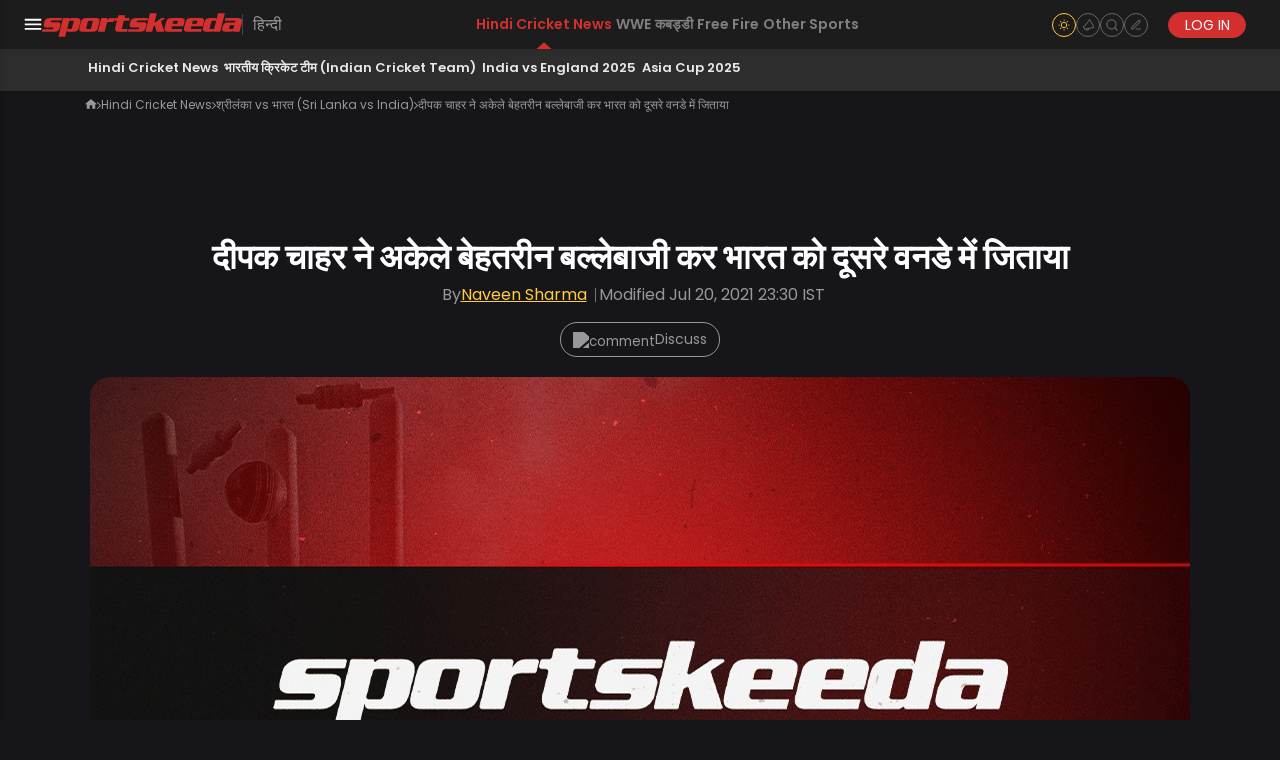

--- FILE ---
content_type: text/html; charset=utf-8
request_url: https://hindi.sportskeeda.com/cricket/india-vs-sri-lanka-2nd-odi-match-report-20-july-2021
body_size: 102664
content:

<!DOCTYPE html>
<html lang="hi" data-theme="dark">
<head>
<!-- Google Tag Manager -->
<script>
var gtmFired = false;
function loadGTM() {
if(gtmFired) {
return;
}
gtmFired = true;
setTimeout(() => {
(function(w,d,s,l,i){w[l]=w[l]||[];w[l].push({'gtm.start':
new Date().getTime(),event:'gtm.js'});var f=d.getElementsByTagName(s)[0],
j=d.createElement(s),dl=l!='dataLayer'?'&l='+l:'';j.async=true;j.src=
'https://www.googletagmanager.com/gtm.js?id='+i+dl;f.parentNode.insertBefore(j,f);
})(window,document,'script','dataLayer','GTM-PZMZ8RP');
document.removeEventListener("mousemove", loadGTM);
document.removeEventListener("scroll", loadGTM);
}, 0);
}
window.addEventListener('DOMContentLoaded', function() {
if ('requestIdleCallback' in window) {
requestIdleCallback(loadGTM);
} else {
setTimeout(loadGTM, 2000); // Delay fallback
}
});
</script>
<!-- End Google Tag Manager -->
<meta charset="utf-8">
<meta name="viewport" content="width=device-width, initial-scale=1.0, user-scalable=yes">
<meta name="robots" content="index, follow, max-image-preview:large">
<meta http-equiv="content-language" content="hi">
<link rel="preload" as="image" href="//staticg.sportskeeda.com/skm/assets/cover-images/category/cricket.png" fetchpriority="high">
<link rel="preload" href="//staticg.sportskeeda.com/js/production/profile-widget-bundle-2374284038.js" as="script">
<meta http-equiv="X-UA-Compatible" content="IE=edge,chrome=1"/>
<meta property="fb:admins" content="603431824"/>
<meta property="fb:admins" content="1020623816"/>
<meta property="fb:app_id" content="394687130715834" />
<meta property="fb:pages" content="1427355644210382">
<meta http-equiv="content-type" content="text/html; charset=utf-8" />
<meta name="google" content="notranslate">
<meta name="google-site-verification" content="jfoGxhn0lKDnzaezDsDeBPtaRA1TcLJHYpboESjADWw" />
<meta name="google-site-verification" content="3huxEurviDoBg-WbkLtZGBmVAfufoT02gMUtYo0enZc" />
<title>India vs Sri Lanka 2nd ODI match report 20 july 2021 भारत श्रीलंका दूसरे वनडे की रिपोर्ट </title>
<link rel="shortcut" href="https://www.sportskeeda.com/favicon-hindi.ico" type="image/x-icon"/>
<link rel="icon" sizes="192x192" href="https://staticg.sportskeeda.com/logo/sk-short-logo.png">
<link href="https://staticg.sportskeeda.com/logo/sk-short-logo.png" rel="apple-touch-icon-precomposed" sizes="196x196" />
<link rel="preload" href="//staticg.sportskeeda.com/font/poppins-regular.woff2" as="font" crossorigin>
<link rel="preload" href="//staticg.sportskeeda.com/font/poppins-semibold.woff2" as="font" crossorigin>
<link rel="preconnect" href="//staticg.sportskeeda.com">
<link rel="alternate" href="https://hindi.sportskeeda.com/cricket/india-vs-sri-lanka-2nd-odi-match-report-20-july-2021" hreflang="hi"/>
<link rel="alternate" hreflang="x-default" href="https://hindi.sportskeeda.com/cricket/india-vs-sri-lanka-2nd-odi-match-report-20-july-2021" />
<link rel="canonical" id="canonical-link" href="https://hindi.sportskeeda.com/cricket/india-vs-sri-lanka-2nd-odi-match-report-20-july-2021" />
<link rel="alternate" href="android-app://com.sportskeeda.topic/http/www.sportskeeda.com/cricket/india-vs-sri-lanka-2nd-odi-match-report-20-july-2021?is-in=0" />
<meta property="al:android:url" content="android-app://com.sportskeeda.topic/http/www.sportskeeda.com/cricket/india-vs-sri-lanka-2nd-odi-match-report-20-july-2021?is-in=0">
<meta property="al:android:package" content="com.sportskeeda.topic">
<meta property="al:android:app_name" content="Sportskeeda Live">
<meta name="twitter:app:name:googleplay" content="Sportskeeda Live" />
<meta name="twitter:app:id:googleplay" content="com.sportskeeda.topic" />
<meta name="twitter:app:url:googleplay" content="android-app://com.sportskeeda.topic/http/www.sportskeeda.com/cricket/india-vs-sri-lanka-2nd-odi-match-report-20-july-2021?is-in=0" />
<meta name="twitter:card" content="app">
<meta name="twitter:app:country" content="India">
<meta name="twitter:site" content="@sportskeeda" />
<meta name="twitter:creator" content="@iamnaveenn100" />
<meta name="twitter:card" content="summary_large_image"/>
<meta property="article:publisher" content="https://www.facebook.com/SportsKeeda" />
<meta name='keywords' content='Hindi Cricket News, न्यूज़, श्रीलंका क्रिकेट टीम (Sri Lanka Cricket Team), भारतीय क्रिकेट टीम (Indian Cricket Team), श्रीलंका vs भारत (Sri Lanka vs India)'><meta property='og:title' content='दीपक चाहर ने अकेले बेहतरीन बल्लेबाजी कर भारत को दूसरे वनडे में जिताया' /><meta property='og:type' content='article' /><meta property='og:image' content='//staticg.sportskeeda.com/skm/assets/cover-images/category/cricket.png' /><meta property='og:url' content='https://hindi.sportskeeda.com/cricket/india-vs-sri-lanka-2nd-odi-match-report-20-july-2021' /><meta property='og:description' content='टॉस जीतकर पहले बल्लेबाजी करते हुए श्रीलंका के ओपनर बल्लेबाजों ने बेहतरीन बल्लेबाजी की और पहले विकेट के लिए 77 रन जोड़े। युजवेंद्र चहल ने मिनोद भानुका (36) को आउट कर इस साझेदारी को तोड़ा।' /><!-- for Twitter --><meta name='twitter:title' content='दीपक चाहर ने अकेले बेहतरीन बल्लेबाजी कर भारत को दूसरे वनडे में जिताया'/><meta name='twitter:description' content='टॉस जीतकर पहले बल्लेबाजी करते हुए श्रीलंका के ओपनर बल्लेबाजों ने बेहतरीन बल्लेबाजी की और पहले विकेट के लिए 77 रन जोड़े। युजवेंद्र चहल ने मिनोद भानुका (36) को आउट कर इस साझेदारी को तोड़ा।' /><meta name='twitter:image' content='//staticg.sportskeeda.com/skm/assets/cover-images/category/cricket.png' /><meta name='description' content='टॉस जीतकर पहले बल्लेबाजी करते हुए श्रीलंका के ओपनर बल्लेबाजों ने बेहतरीन बल्लेबाजी की और पहले विकेट के लिए 77 रन जोड़े। युजवेंद्र चहल ने मिनोद भानुका (36) को आउट कर इस साझेदारी को तोड़ा।'/><meta name='author' content='Naveen Sharma'/><link rel='alternate' type='application/rss+xml' title='Sportskeeda &raquo; Feed' href='https://hindi.sportskeeda.com/feed'/>
<link rel="shortcut icon" href="https://hindi.sportskeeda.com/favicon-hindi.ico" type="image/x-icon"/>
<link rel="icon" href="//staticg.sportskeeda.com/skm/assets/apple-touch-icon-precomposed.png" type="image/png"/>
<style>
html {
scroll-padding-top: 60px;
}
/* CSS reset */
html, body, div, span, applet, object, iframe,
h1, h2, h3, h4, h5, h6, p, blockquote, pre,
a, abbr, acronym, address, big, cite, code,
del, dfn, em, img, ins, kbd, q, s, samp,
small, strike, strong, sub, sup, tt, var,
b, u, i, center,
dl, dt, dd, ol, ul, li,
fieldset, form, label, legend,
table, caption, tbody, tfoot, thead, tr, th, td,
article, aside, canvas, details, embed,
figure, figcaption, footer, header, hgroup,
main, menu, nav, output, ruby, section, summary,
time, mark, audio, video {
margin: 0;
padding: 0;
border: 0;
vertical-align: baseline;
}
iframe {
position: relative;
}
/* HTML5 display-role reset for older browsers */
article, aside, details, figcaption, figure,
footer, header, hgroup, main, menu, nav, section {
display: block;
}
body {
line-height: 1;
font-size:15px;
font-family: -apple-system, BlinkMacSystemFont, "Segoe UI", "Liberation Sans", sans-serif;
}
button {
font-family: -apple-system, BlinkMacSystemFont, "Segoe UI", "Liberation Sans", sans-serif;
}
ol, ul {
list-style: none;
}
blockquote, q {
quotes: none;
}
blockquote:before, blockquote:after,
q:before, q:after {
content: '';
content: none;
}
/* Don't kill focus outline for keyboard users */
a:hover, a:active {
outline: none;
}
table {
border-collapse: collapse;
border-spacing: 0;
width: 100%!important;
}
/* Custom styles */
*{
box-sizing: border-box;
}
body{
float: left;
width: 100%;
min-width:1200px;
background:#ffffff;
}
.leaderadcont{
width: 1200px;
margin: 0 -50px;
overflow: hidden;
clear: both;
z-index:1005;
top: 20px;
padding-top: 4px;
background:#ffffff;
}
.editor-width-100-pc {
margin-top:10px;
}
.bc-holder {
z-index:3;
}
.container {
width: 1100px;
margin: 0 auto;
overflow:hidden;
line-height: 24px;
clear:both;
}
.container p{ line-height: 24px; margin-bottom: 11px; font-size: 16px;float:left;width:100%;float:none; }
h1{ font-size: 20px; line-height: 20px; margin: 30px 0 15px 0;float:left;  }
.title{ color:#333; font-weight:300; width:100% }
.subtitle{ font-weight: 100; color: #5F5F5F; font-size: 18px; line-height: 26px;margin-top: 10px; }
.content-holder{ display: block;overflow: hidden; position: relative;}
.content-holder figure{ width:100%; float: left;
position:relative;
}
.content-holder img{ height: auto; max-width: 100%; background: #afafaf; color: #676767; margin: 0 auto; display: block; }
.lazy-img{ max-width:100%!important; height:auto; }
.content-holder figure img, .content-holder p img{ max-width: 100%; background: #afafaf; color: #afafaf; 
display:block }
.content-holder p{ clear:both;width: 100%; padding: 0 24px; font-size: 18px !important; line-height: 35px; color:#222; background: transparent !important; }
.event-content p{ font-size: 14px!important;}
.content-holder a{ color:#0277BD; text-decoration: underline; }
.content-holder table{ border: solid 1px #DEDEDE; overflow-x: auto; max-width:100%; }
.content-holder table td, .content-holder table th{ margin: 0 auto;padding: 6px 7px; text-align: left;}
.content-holder table tr{ border-bottom:solid 1px #DEDEDE; }
.content-holder table tr:nth-of-type(odd){ background: #F7F7F7; }
.content-holder table caption{ padding: 10px 0; color: #9E9E9E; }
.half-width{ width:50%;float:left; }
figcaption{ font-family: serif; font-style: italic; color: #777; font-size: 14px; padding: 7px 24px; text-align: center; }
.section-heading{ font-weight: bold; color: #808080 !important; font-size: 16px; float: left; width: 100%;margin-bottom:10px }
.transparent-button{ float: right; border-radius: 3px; box-shadow: #B1B1B1 1px 1px 4px; padding: 5px 10px; color: #000 !important;margin:3px 3px; background: white!important;text-decoration:none;cursor:pointer; }
.transparent-button:hover{ background:#f7f7f7; text-decoration:underline; }
.menu-container {
overflow: visible;
}
.lazy{ max-height: 300px;background:#F7F7F7;max-width:100%; }
.no-scroll{ overflow: hidden !important; max-height:auto !important; height:auto !important; }
.lazy{ min-height: 50px; }
.fr{ float:right; }
.fl{ float:left; }
td{ padding:5px;font-size: 14px; color: #333; }
.cta-button-top{ font-size: 15px; margin-right: 10px; border: solid 1px #BD5454; border-radius: 3px; line-height: 14px; margin-top: 3px; }
.cta-button-top:hover{ background:#BB2F2F }
.show-more-button, .show-less-button{ margin-left: 10px; color: #2E87B5; cursor: pointer; text-decoration: underline;float:right }
.sharer{ margin-left: 18px; position: absolute; margin-top: 15px; border-radius: 3px; background: rgba(220, 220, 220, 0.28); overflow: hidden;height:26px;width:106px; }
.sharer a{ width: 35px; text-align: center;height:26px }
.sharer a:hover{ background:rgba(220, 220, 220, 0.28); }
.fragments-container { float:left;width:728px;min-height:1px; }
#keeda-profile-container{
position: absolute;
float: right;
right: 0px;
top: 12px;
}
#keeda-profile-container .toggle, #keeda-profile-container-secondary .toggle {
width: 28px;
height: 28px;
margin: 0 10px !important;
border-radius: 16px;
}
#main-menu{
float: left;
padding: 4px 6px;
color: #d32f2f;
font-weight: bold;
cursor: pointer;
height: 28px;
margin: -5px 18px 18px 0;
}
#main-menu-text{
display: inline-block; margin-right: 6px;
}
.no-select{
-webkit-touch-callout: none;
-webkit-user-select: none;
-khtml-user-select: none;
-moz-user-select: none;
-ms-user-select: none;
user-select: none;
}
.desktop-bc-container{
overflow:hidden;
top: 0;
line-height: 32px;
}
.hidden{
display:none;
}
.homepage-logo{
image-rendering: -moz-crisp-edges;
image-rendering: -o-crisp-edges;
image-rendering: -webkit-optimize-contrast;
image-rendering: crisp-edges;
-ms-interpolation-mode: nearest-neighbor;
}
.ad-container{
padding:15px 0;
float:left;
clear:both;
}
.ad-container-leaderboard{
padding:15px 0;
clear:both;
}
.ad-declare-explicit{
color: #808080;
text-align: center;
font-size: 10px;
height:25px;
}
#kyc-below-floating-ad{
float: left;
clear: both;
}
blockquote {
background-position: 0 0;
display: block;
font-weight: normal;
font-family: Georgia, serif;
background-repeat: no-repeat;
margin: 1.5em 15px !important;
line-height: 32px;
color: #4c4c4c;
font-size: 19px !important;
border-radius: 6px;
background-position-x: 10px;
background: linear-gradient(45deg, #f3fff9, #abcae43d);
padding: 17px 4px;
}
blockquote::first-letter {
font-size: 180%;
color: #57535a;
}
blockquote p {
display: inline;
}
.sk-figcaption {
font-family: serif;
font-style: italic;
color: #777;
font-size: 14px;
padding: 7px 24px;
text-align: center;
display: inline-block;
width: 100%;
}
.ssg-scm-offer.ssg-single-offer .book-img-bg img {
object-fit: contain;
}
</style>
<script type="text/javascript">
// This function checks for failed CSRF response from server and returns boolean.
function csrfErrorResponse(xmlHttpInstance) {
var contentType = String(xmlHttpInstance.getResponseHeader("Content-Type")).toLowerCase();
if (contentType.indexOf("json") === -1) {
return false;
}
try {
responseText = JSON.parse(xmlHttpInstance.responseText);
} catch (error) {
console.log(error);
}
if(responseText['csrf'] === false) {
return true;
} else {
return false;
}
}
// This function handles the re-login when valid session is not found
function handleInvalidSession(xmlHttpInstance) {
var contentType = String(xmlHttpInstance.getResponseHeader("Content-Type")).toLowerCase();
if (contentType.indexOf("json") === -1) {
return false;
}
var responseText = {};
try {
responseText = JSON.parse(xmlHttpInstance.responseText);
} catch (error) {
console.log(error);
}
if(responseText['description'] === "You are not logged in") {
return true;
} else {
return false;
}
}
function pureJSAjaxGet(url, successCallBack, error_callback, withCredentials) {
pureJSAjaxGetWithCredentialsFlag(url, successCallBack, error_callback, withCredentials);
}
function pureJSAjaxGetWithPromise(url) {
return new Promise(function(resolve, reject) {
pureJSAjaxGet(url, function(res) {
resolve(res);
}, function(err) {
reject(err);
}, true);
})
}
function pureJSAjaxGetWithPromiseAndCredentialsFlag(url, withCredentials) {
return new Promise(function(resolve, reject) {
pureJSAjaxGet(url, function(res) {
resolve(res);
}, function(err) {
reject(err);
}, withCredentials);
})
}
function pureJSAjaxGetWithCredentialsFlag(url, successCallBack, error_callback, credentials) {
var xmlhttp = new XMLHttpRequest();
xmlhttp.withCredentials = credentials;
xmlhttp.onreadystatechange = function () {
if (xmlhttp.readyState == XMLHttpRequest.DONE) {
if (xmlhttp.status == 200) {
successCallBack(xmlhttp.responseText);
} else {
console.log('Error: ' + xmlhttp);
if(typeof(error_callback) === "undefined") {
error_callback_default(xmlhttp.status);
} else {
error_callback(xmlhttp.statusText, xmlhttp.status);
}
}
}
};
xmlhttp.open("GET", url);
xmlhttp.send(null);
}
function pureJSAjaxPost(url, data, successCallback, errorCallback, finallyCallback, withCredentials) {
var xmlhttp = new XMLHttpRequest();
if(typeof(data) !== "string") {
data = JSON.stringify(data);
}
if (withCredentials === true) xmlhttp.withCredentials = true;
xmlhttp.open("POST", url, true);
xmlhttp.setRequestHeader("Content-type", "application/json");
// Adding CSRF Header
var tokenValueFromCookie = getCookie('csrf_token');
xmlhttp.setRequestHeader('X-CSRF-TOKEN', tokenValueFromCookie);
xmlhttp.onreadystatechange = function () {
if (xmlhttp.readyState == XMLHttpRequest.DONE) {
if ((xmlhttp.status == 200 || xmlhttp.status == 202) && typeof(successCallback) === "function") {
// If CSRF Error is true, ask user for re-login.
if(csrfErrorResponse(xmlhttp)){
csrfReLogin();
} else if(handleInvalidSession(xmlhttp)) {
showLoginModal();
} else {
successCallback(xmlhttp.responseText);
}
} else {
if(typeof(errorCallback) === "function") {
errorCallback(xmlhttp.statusText);
}
}
if(typeof(finallyCallback) === "function") {
finallyCallback(xmlhttp.responseText);
}
}
};
xmlhttp.send(data);
}
function pureJSAjaxPostWithData(url, data, successCallBack, error_callback, withCredentials) {
var xmlhttp = new XMLHttpRequest();
if (withCredentials === true) xmlhttp.withCredentials = true;
xmlhttp.open("POST", url, true);
xmlhttp.setRequestHeader("Content-type", "application/x-www-form-urlencoded");
var tokenValueFromCookie = getCookie('csrf_token');
xmlhttp.setRequestHeader('X-CSRF-TOKEN', tokenValueFromCookie);
xmlhttp.onreadystatechange = function () {
if (xmlhttp.readyState == XMLHttpRequest.DONE) {
if (xmlhttp.status == 200) {
if(csrfErrorResponse(xmlhttp)){
csrfReLogin();
} else {
successCallBack(xmlhttp.responseText);
}
} else {
if(typeof(error_callback) === "undefined") {
error_callback_default(xmlhttp.status);
} else {
error_callback(xmlhttp.statusText, xmlhttp.status);
}
}
}
};
xmlhttp.send(data);
}
function pureJSAjaxDelete(url, successCallBack, error_callback) {
var xmlhttp = new XMLHttpRequest();
xmlhttp.withCredentials = true;
xmlhttp.open("DELETE", url);
var tokenValueFromCookie = getCookie('csrf_token');
xmlhttp.setRequestHeader('X-CSRF-TOKEN', tokenValueFromCookie);
xmlhttp.onreadystatechange = function () {
if (xmlhttp.readyState == XMLHttpRequest.DONE) {
if (xmlhttp.status == 200) {
if(csrfErrorResponse(xmlhttp)){
csrfReLogin();
} else {
successCallBack(xmlhttp.responseText);
}
} else {
if(typeof(error_callback) === "undefined") {
error_callback_default(xmlhttp.status);
} else {
error_callback(xmlhttp.statusText, xmlhttp.status);
}
}
}
};
xmlhttp.send(null);
}
function pureJSAjaxPut(url, data, successCallBack, error_callback, finally_callback) {
var xmlhttp = new XMLHttpRequest();
xmlhttp.withCredentials = true;
xmlhttp.open("PUT", url, true);
if(typeof(data) !== "string") {
data = JSON.stringify(data);
}
xmlhttp.setRequestHeader("Content-type", "application/json");
var tokenValueFromCookie = getCookie('csrf_token');
xmlhttp.setRequestHeader('X-CSRF-TOKEN', tokenValueFromCookie);
xmlhttp.onreadystatechange = function () {
if (xmlhttp.readyState == XMLHttpRequest.DONE) {
if (xmlhttp.status == 200) {
if(csrfErrorResponse(xmlhttp)){
csrfReLogin();
} else {
successCallBack(xmlhttp.responseText);
}
} else {
if(typeof(error_callback) === "undefined") {
error_callback_default(xmlhttp.status);
} else {
error_callback(xmlhttp.statusText, xmlhttp.status);
}
}
if(typeof(finally_callback) === "function") {
finally_callback();
}
}
};
xmlhttp.send(data);
}
function pureJSAjaxPatch(url, data, successCallBack, errorCallback, finallyCallback) {
var xmlhttp = new XMLHttpRequest();
xmlhttp.withCredentials = true;
xmlhttp.open("PATCH", url, true);
if(typeof(data) !== "string") {
data = JSON.stringify(data);
}
xmlhttp.setRequestHeader("Content-type", "application/json");
var tokenValueFromCookie = getCookie('csrf_token');
xmlhttp.setRequestHeader('X-CSRF-TOKEN', tokenValueFromCookie);
xmlhttp.onreadystatechange = function () {
if (xmlhttp.readyState == XMLHttpRequest.DONE) {
if (xmlhttp.status == 200) {
if(csrfErrorResponse(xmlhttp)){
csrfReLogin();
} else {
successCallBack(xmlhttp.responseText);
}
} else {
if(typeof(errorCallback) === "undefined") {
error_callback_default(xmlhttp.status);
} else {
errorCallback(xmlhttp.statusText, xmlhttp.status);
}
}
if(typeof(errorCallbacks) === "function") {
finallyCallback();
}
}
};
xmlhttp.send(data);
}
function error_callback_default(statusText) {
if(statusText !== 0) {
var e = new Error('AjaxGetFailure');
console.log(e.stack, "Status code: " + statusText);
setTimeout(function(){
window.onerror(e, window.location.origin + window.location.pathname);
},100);
} else {
console.log("Connection lost");
}
}
function pureJSAjaxPostFileContent(url, data, successCallBack, error_callback) {
var xmlhttp = new XMLHttpRequest();
xmlhttp.withCredentials = true;
xmlhttp.open("POST", url, true);
xmlhttp.onreadystatechange = function () {
if (xmlhttp.readyState == XMLHttpRequest.DONE) {
if (xmlhttp.status == 200) {
successCallBack(xmlhttp.responseText);
} else {
if(typeof(error_callback) === "undefined") {
error_callback_default(xmlhttp.status);
} else {
error_callback(xmlhttp.statusText, xmlhttp.status);
}
}
}
};
xmlhttp.send(data);
}
function getCookie(cname) {
var name = cname + "=";
var ca = document.cookie.split(';');
for(var i = 0; i < ca.length; i++) {
var c = ca[i].trim();
if (c.indexOf(name) === 0) {
return c.substring(name.length,c.length).trim();
}
}
return "";
}
function setCookie(cname, cvalue, cexpiry) {
var expiry = typeof cexpiry === 'string' ? cexpiry : cexpiry.toGMTString();
document.cookie = cname + '=' + cvalue + ';domain=.sportskeeda.com;path=/;expires=' + expiry;
}
function unsetCookie(cname) {
document.cookie = cname + '=;domain=.sportskeeda.com;path=/;expires=Thu, 01 Jan 1971 00:00:01 GMT;';
}
var refreshCookie = getCookie('fw_refresh_token');
var currentDate = new Date();
var refreshDate = new Date(parseInt(refreshCookie));
var userSlug = getCookie('fw_user_slug');
var userPicture = getCookie('fw_picture_large');
if (isNaN(refreshDate.getTime())) {
refreshDate = new Date();
}
console.log(currentDate, refreshDate);
if((refreshCookie && (currentDate > refreshDate)) || (!!!refreshCookie && userSlug)) {
refreshUserCookies();
}
function refreshUserCookies() {
pureJSAjaxGetWithCredentialsFlag('https://a-login.sportskeeda.com/hi/login/refresh-token', function(res) {
console.log(res);
}, function failed() {
console.error("Failed to refresh tokens");
}, true);
}
</script>
<script>
var FRAMEWORK_URL = 'https://a-login.sportskeeda.com/hi';
var PUSH_SERVICE = 'https://push.sportskeeda.com';
var PUSH_API_SERVICE_HOST = 'http://push-api.sportskeeda.com';
var CMC_SERVICE = 'https://cmc2.sportskeeda.com';
var GOTHAM_URL_HA_FRONTEND = 'https://a-gotham.sportskeeda.com';
var GOTHAM_CF_URL = 'https://cf-gotham.sportskeeda.com';
var SK_URL = 'https://hindi.sportskeeda.com';
var STATIC_URL = '//staticg.sportskeeda.com';
var LANG = 'hi';
var REQUEST_FROM_WIKI_DOMAIN = '';
var DEFAULT_PROFILE_PIC = 'https://keedas.sportskeeda.com/user-pic/-1501483695-100.jpg';
var GA4_ID = 'G-QLP13SMT42';
var SESSIONKEY1 = "sessionKey1";
var SESSIONKEY2 = "sessionKey2";
var SESSIONKEY3 = "sessionKey3";
var SESSIONKEY4 = "sessionKey4";
var COOKIE_USER_ID = "fw_ID";
var COOKIE_USER_SLUG = "fw_user_slug";
var UNIQUE_BROWSER_ID = "unique_browser_id";
var KEEDA_SESSION_UUID = "keeda-session-uuid";
var VERSION_AND_DEVICE = "LazyMwebAdsV2desktop";
var RELEASE = "LazyMwebAdsV2";
var COOKIE_GDPR = "gdpr";
var IS_DESKTOP = "1";
var IS_MOBILE = "";
var OPERA = "";
var SOCIAL_POST_TYPES = ["tweet","youtube","instagram"];
var SEND_CORE_WEB_VITALS_TO_GA4 = true;
var GA4_KEYS = JSON.parse('{"common_tags":{"page_type":"","sport":"","loggedIn_user_id":""},"article_page_tags":{"author_slug":"","published_date":"","tax-list":""},"non_amp_tags":{"SEO_article":"","Adaptive_Tag":""},"cmc_page_tags":{"match_id":"","commentary":"","match_status":"","start_time":"","end_time":""}}' || '{}');
var pageType = "Articlepage";
var AJAX_NEWS_ARCHIVE_LINK = "/cricket/ajax/archive?src=article-trending&sport_name=Hindi+Cricket+News&page=";
var globalPageNumber = 1;
var globalPageSize = undefined;
var EVENT_NAME = "sri-lanka-vs-india";
var SECTION = "न्यूज़";
var REVENUE_SHARE = "true";
var BOTTOM_TAB_VALUE = undefined;
var TYPE = "article";
var SPORT_NAME = "Hindi Cricket News";
var SEO = "";
var SLUG = "india-vs-sri-lanka-2nd-odi-match-report-20-july-2021";
var SPORT_SLUG = "cricket";
var EVENT_SLUG = "";
var DEBUG = "";
var ID = parseInt("864580") || undefined;
var WP_ID = parseInt("3356788") || undefined;
var PERMALINK = "https://hindi.sportskeeda.com/cricket/india-vs-sri-lanka-2nd-odi-match-report-20-july-2021";
var ARTICLE_H1 = "दीपक चाहर ने अकेले बेहतरीन बल्लेबाजी कर भारत को दूसरे वनडे में जिताया";
var MINIMUM_TIMELESS_POSTS_RENDER_COUNT = parseInt("") || 0;
var SK_TRACK_CATEGORY = ["{\"slug\":\"cricket\",\"title\":\"Hindi Cricket News\"}"];
var INFO_SPORT_NAME = "";
var AUTHOR_SLUG = 'naveen' ;
var AUTHOR_ID = '130175' ;
var AUTHOR_NAME = 'Naveen+Sharma' ;
var PUBLISHED_DATE_REV = '2021-07';
var GA4_TAX_LIST = ',cricket,sri-lanka-vs-india,news,sri-lanka-cricket,india-national-cricket-team,';
var AUTO_COMMENTARY = undefined;
var HAS_COMMENTARY = undefined;
var MATCH_ID = undefined;
var COMPETITION_ID = '';
var PROMOTION_BANNER_TYPE = '';
var TOPIC_SLUG = undefined;
var MATCH_STATUS = undefined;
var DATE_TIME = undefined;
var END_TIME = undefined;
var APP_METADATA = {"root":{"name":"Sportskeeda","scope":"\/","launch_url":"\/","assets":{"badge":"\/\/static.sportskeeda.com\/pwa\/badge.png","icon":"\/\/static.sportskeeda.com\/pwa\/icon.png"}},"cricket":{"name":"Sportskeeda Cricket","short_name":"Sportskeeda Cricket","description":"Sportskeeda Cricket","theme_color":"#d32f2f","background_color":"#ffffff","scope":"\/live-cricket-score\/","launch_url":"\/live-cricket-score\/welcome?key4=pwacmc","assets":{"badge":"\/\/static.sportskeeda.com\/pwa\/badge.png","icon":"\/\/static.sportskeeda.com\/pwa\/cricket\/icon.png"}},"shorts--wwe":{"key":"shorts--wwe","name":"WWE Shorts","short_name":"WWE Shorts","description":"WWE Shorts by SK","theme_color":"#1F253F","background_color":"#1F253F","scope":"\/shorts\/wwe","launch_url":"\/shorts\/wwe?key4=pwa-shorts-wwe","assets":{"badge":"\/\/static.sportskeeda.com\/pwa\/badge.png","icon":"\/\/static.sportskeeda.com\/skm\/assets\/shorts\/icon--wwe-square-01.png"}}};
var FIREBASE_CONFIG = {"apiKey":"AIzaSyBmpENQ8856OgqdHoJZYk789EoJApazCsg","authDomain":"sportskeeda-web.firebaseapp.com","projectId":"sportskeeda-web","storageBucket":"sportskeeda-web.appspot.com","messagingSenderId":"951141378975","appId":"1:951141378975:web:b8594dbe895e44b1b92baa","measurementId":"G-2FZC4KL8CV","vapidKey":"BO0OLN9vT_j4T2ZRBcdtvO1rXKVtbDXWf7IQxQ9-dil9N0SQ0P24z-61qNyerPXO1FKqfsoVnt0Lw1zNZeOpY8Q"}
var PWA_METADATA = {"root":{"name":"Sportskeeda","scope":"\/","launch_url":"\/","assets":{"badge":"\/\/static.sportskeeda.com\/pwa\/badge.png","icon":"\/\/static.sportskeeda.com\/pwa\/icon.png"}},"cricket":{"name":"Sportskeeda Cricket","short_name":"Sportskeeda Cricket","description":"Sportskeeda Cricket","theme_color":"#d32f2f","background_color":"#ffffff","scope":"\/live-cricket-score\/","launch_url":"\/live-cricket-score\/welcome?key4=pwacmc","assets":{"badge":"\/\/static.sportskeeda.com\/pwa\/badge.png","icon":"\/\/static.sportskeeda.com\/pwa\/cricket\/icon.png"}},"shorts--wwe":{"key":"shorts--wwe","name":"WWE Shorts","short_name":"WWE Shorts","description":"WWE Shorts by SK","theme_color":"#1F253F","background_color":"#1F253F","scope":"\/shorts\/wwe","launch_url":"\/shorts\/wwe?key4=pwa-shorts-wwe","assets":{"badge":"\/\/static.sportskeeda.com\/pwa\/badge.png","icon":"\/\/static.sportskeeda.com\/skm\/assets\/shorts\/icon--wwe-square-01.png"}}}
var PUSH_NOTIFICATIONS_TOPIC_VERSION = "v1";
var PUSH_NOTIFICATION_SCRIPT_LOCATION = "//staticg.sportskeeda.com/js/production/web-notifications/helpers/push-notifications-bundle-ac7a6745ed.js";
var PUSH_NOTIFICATION_PREFERENCES_SCRIPT_LOCATION = "//staticg.sportskeeda.com/js/production/web-notifications/helpers/push-notifications-preferences-bundle-b442cfa47b.js";
var PUSH_NOTIFICATION_FREEFIRE_ARTICLE_SCRIPT_LOCATION = "//staticg.sportskeeda.com/js/production/web-notifications/free-fire/article-bundle-42e4d6709a.js";
var PUSH_NOTIFICATION_CRICKET_MANAGER_SCRIPT_LOCATION = "//staticg.sportskeeda.com/js/production/web-notifications/cricket/push-notifications/manager-bundle-6e07075310.js";
var PUSH_NOTIFICATION_CRICKET_CMC_SCRIPT_LOCATION = "//staticg.sportskeeda.com/js/production/web-notifications/cricket/cmc-bundle-182d4a4019.js";
var PUSH_NOTIFICATION_CRICKET_HOME_SCRIPT_LOCATION = "//staticg.sportskeeda.com/js/production/web-notifications/cricket/home-bundle-2e1a77a640.js";
var PUSH_NOTIFICATION_CRICKET_PREFERENCES_HEADER_SCRIPT_LOCATION = "//staticg.sportskeeda.com/js/production/web-notifications/cricket/push-notifications/preferences/header-bundle-569a78a581.js";
var PUSH_NOTIFICATION_CRICKET_PREFERENCES_MANAGER_SCRIPT_LOCATION = "//staticg.sportskeeda.com/js/production/web-notifications/cricket/push-notifications/preferences/manager-bundle-934ba25c7f.js";
var PUSH_NOTIFICATION_CRICKET_PREFERENCES_MATCH_WIDGET_SCRIPT_LOCATION = "//staticg.sportskeeda.com/js/production/web-notifications/cricket/push-notifications/preferences/match-widget-bundle-e913f486c5.js";
var CRICKET_MATCHES = undefined;
;
var COOKIE_GDPR = "gdpr";
var INTOWOW_PUBLISHER_ID = 5162260253;
var PUBSTACK_SITE_ID = "672d25b6-01ee-4860-80bc-7397a832e488";
var IDENTITY_HUB_PUB_ID = "156349";
var IDENTITY_HUB_PROFILE_ID = "6600"; 
var ENCODED_PHILIPS_LINE_ITEM_IDS = ["5983279623","5983292610","5984588842","5985307571","5983276710","5983298820","5984593801","5985311183","5990162299","5990794544","5990794550","5990794559","5990794556","5990794553","5990162317","5990162308","5988833925","5988833928","5988833931","5988833934"]; 
var PHILIPS_RETARGETING_COOKIE = "philipsInteraction"; 
var INTOWOW_TARGETING_COOKIE = "intowow"; 
var AD_CODE = "11446729"; 
var LIVERAMP_PLACEMENT_ID = "13672";
var LIVERAMP_LAUNCHPAD_ID = "8bab80e3-fc47-48f9-a2f1-5b9a6ff3f649";
var PUBSTACK_SITE_NAME = "HeaderBiddingImprovements01";
var VIDEO_PLAYER_SCRIPT_LOCATION = "//staticg.sportskeeda.com/js/production/ads/video-players-bundle-2106a2da4c.js";
var CONTENT_PAGES_AD_DEFINITION_SCRIPT_LOCATION =  "//staticg.sportskeeda.com/js/production/ads/desktop/content-pages-ad-definitions-bundle-c10a8e00a4.js" ;
var ADDITIONAL_TARGETING = null || [];
var INTERSTITIAL_DEFINITION_SCRIPT_LOCATION = "//staticg.sportskeeda.com/js/production/ads/interstitial-definition-bundle-a341fccfa4.js";
var CMC_CRICKET_SCRIPT_LOCATION = "//staticg.sportskeeda.com/js/production/cmc/cricket-bundle-eb3ad2feb6.js";
var CAMPAIGNS_SCRIPT_LOCATION = "//staticg.sportskeeda.com/js/production/campaigns-bundle_328d82.js";
var LIVERAMP_SCRIPT_LOCATION = "//staticg.sportskeeda.com/js/production/ads/liveramp-bundle-e32a4450f1.js";
var SCORECARD_WIDGET_LOAD = "";
var creativeIdsToExclude = [138286151923,138285840245,138271731634,138268373199,138285082925,138271730923,138286887039,138286887168,138287419347,138287833123,138287833285,138287419728,138287420292,138287524349,138289266024,138289265892,138289283295,138289282086,138275980931,138291182180,138292966902,138244994872,138294681725,138294843218,138294825591,138268666069,138295315372,138295315249,138294999918,138295316080,138295001034,138295000692,138295890736,138265303851,138281235704,138305743306,138306859562,138308272356,138239628002,138313660868];
var PUBLISHED_DATE_ISO = "2021-07-20T23:28:00+05:30";
var MODIFIED_DATE_ISO = "2021-07-20T23:30:02+05:30";
var TITLE = "\u0926\u0940\u092a\u0915 \u091a\u093e\u0939\u0930 \u0928\u0947 \u0905\u0915\u0947\u0932\u0947 \u092c\u0947\u0939\u0924\u0930\u0940\u0928 \u092c\u0932\u094d\u0932\u0947\u092c\u093e\u091c\u0940 \u0915\u0930 \u092d\u093e\u0930\u0924 \u0915\u094b \u0926\u0942\u0938\u0930\u0947 \u0935\u0928\u0921\u0947 \u092e\u0947\u0902 \u091c\u093f\u0924\u093e\u092f\u093e";
var POST_ID = 864580;
var REV_SHARE = null;
var SHOULD_NOT_LOAD_ADS = "";
var SCROLLABLE_MENU_ITEMS = [{"term_taxonomy_id":61945,"name":"\u0936\u094d\u0930\u0940\u0932\u0902\u0915\u093e vs \u092d\u093e\u0930\u0924 (Sri Lanka vs India)","menu_name":"\u0936\u094d\u0930\u0940\u0932\u0902\u0915\u093e vs \u092d\u093e\u0930\u0924 (Sri Lanka vs India)","taxonomy":"event","slug":"sri-lanka-vs-india","url":"https:\/\/hindi.sportskeeda.com\/go\/sri-lanka-vs-india","breadcrumb_name":"","sport_slug":"cricket"},{"term_taxonomy_id":22918,"name":"\u0936\u094d\u0930\u0940\u0932\u0902\u0915\u093e \u0915\u094d\u0930\u093f\u0915\u0947\u091f \u091f\u0940\u092e (Sri Lanka Cricket Team)","menu_name":"\u0936\u094d\u0930\u0940\u0932\u0902\u0915\u093e \u0915\u094d\u0930\u093f\u0915\u0947\u091f \u091f\u0940\u092e (Sri Lanka Cricket Team)","taxonomy":"team","slug":"sri-lanka-cricket","url":"https:\/\/hindi.sportskeeda.com\/team\/sri-lanka-cricket","breadcrumb_name":"","sport_slug":"cricket"},{"term_taxonomy_id":43361,"name":"\u092d\u093e\u0930\u0924\u0940\u092f \u0915\u094d\u0930\u093f\u0915\u0947\u091f \u091f\u0940\u092e (Indian Cricket Team)","menu_name":"\u092d\u093e\u0930\u0924\u0940\u092f \u0915\u094d\u0930\u093f\u0915\u0947\u091f \u091f\u0940\u092e","taxonomy":"team","slug":"india-national-cricket-team","url":"https:\/\/hindi.sportskeeda.com\/team\/india-national-cricket-team","breadcrumb_name":"","sport_slug":"cricket"}] || [];
var MOCKDRAFT_SIMULATOR_SCRIPT_LOCATION = "//staticg.sportskeeda.com/js/production/pfn-proxy/mockdraft-simulator-bundle-2c4111a4dd.js";
var PLAYOFF_PREDICTOR_SCRIPT_LOCATION = "//staticg.sportskeeda.com/js/production/pfn-proxy/playoff-predictor-bundle-8418cbf8e7.js";
var COLLEGE_FOOTBALL_PLAYOFF_PREDICTOR_SCRIPT_LOCATION = "//staticg.sportskeeda.com/js/production/cfn-proxy/college-football-playoff-predictor-bundle-990974bbe6.js";
var countryCode = getCookie("country_code");
var SHOW_ALSO_READ_SECTION = "1";
var SHOW_ALSO_READ_SECTION_V2 = "1";
var SHOW_ALSO_READ_POST_TAG_BASED_RECOMMENDATION = "";
var ALSO_READ_POST_TAG_SLUG = "";
var ALSO_READ_API_V3 = "";
var HADRON_PUBLISHER_ID = 446;
var EDITOR_TRACKING_DB_URL = "https://sportskeeda-web-default-rtdb.asia-southeast1.firebasedatabase.app";
var GDISCOVER_PREMIUM = "" === "1";
var BRAND_SAFETY_CAMPAIGNS = {};
var POST_TAGS = [];
var INTERNAL_TAGS = [];
var SELECTED_TAB = "";
var SPORT_COMBO;
SPORT_COMBO = "Hindi Cricket News";
var IS_SLIDESHOW;
var IS_TIMELESS;
var PUBLISHED_DATE_GA;
PUBLISHED_DATE_GA = "07202021";
var domContentLoaded = false;
window.addEventListener('DOMContentLoaded', function(){
domContentLoaded = true;
});
var trackUsersLiveObject = {
postTitle: "%E0%A4%A6%E0%A5%80%E0%A4%AA%E0%A4%95%20%E0%A4%9A%E0%A4%BE%E0%A4%B9%E0%A4%B0%20%E0%A4%A8%E0%A5%87%20%E0%A4%85%E0%A4%95%E0%A5%87%E0%A4%B2%E0%A5%87%20%E0%A4%AC%E0%A5%87%E0%A4%B9%E0%A4%A4%E0%A4%B0%E0%A5%80%E0%A4%A8%20%E0%A4%AC%E0%A4%B2%E0%A5%8D%E0%A4%B2%E0%A5%87%E0%A4%AC%E0%A4%BE%E0%A4%9C%E0%A5%80%20%E0%A4%95%E0%A4%B0%20%E0%A4%AD%E0%A4%BE%E0%A4%B0%E0%A4%A4%20%E0%A4%95%E0%A5%8B%20%E0%A4%A6%E0%A5%82%E0%A4%B8%E0%A4%B0%E0%A5%87%20%E0%A4%B5%E0%A4%A8%E0%A4%A1%E0%A5%87%20%E0%A4%AE%E0%A5%87%E0%A4%82%20%E0%A4%9C%E0%A4%BF%E0%A4%A4%E0%A4%BE%E0%A4%AF%E0%A4%BE",
postURL: "https%3A%2F%2Fhindi.sportskeeda.com%2Fcricket%2Findia-vs-sri-lanka-2nd-odi-match-report-20-july-2021",
analyticsURL: "https://ska2.sportskeeda.com",
pt: "article",
authorID: "naveen",
revenueShare: "true",
postID: "3356788",
postSection: "न्यूज़",
pageType: "Articlepage",
tt_id_json: "[4,61945,19677,22918,43361]",
lang: "hi",
published_date: "2021-07-20 23:28:00",
first_published_date : "2021-07-21 04:58:00",
canonicalURL: "https://hindi.sportskeeda.com/cricket/india-vs-sri-lanka-2nd-odi-match-report-20-july-2021",
ingestionServer: "https://ingestion.sportskeeda.com",
tt_id_category: "4",
tt_id_section: "19677",
ga4_id: "G-QLP13SMT42",
release: "LazyMwebAdsV2",
isMobile: "",
isTimeless: "",
sport_name: "cricket"
};
var affiliateObject = {
wpId: "3356788"
};
var displayAdQueue = [];
var googletag = googletag || {};
googletag.cmd = googletag.cmd || [];
var pbjs = pbjs || {};
pbjs.que = pbjs.que || [];
var googlefc = googlefc || {};
googlefc.ccpa = googlefc.ccpa || {}
googlefc.callbackQueue = googlefc.callbackQueue || [];
var adUnitsToLoad = [];
function registerAdUnit(adUnitName) {
if (!adUnitsToLoad.includes(adUnitName)) {
adUnitsToLoad.push(adUnitName);
}
}
function displayAdSlot(divId) {
displayAdQueue.push(divId);
}
var APSTAG_SCRIPT_URL = "https://c.amazon-adsystem.com/aax2/apstag.js";
var PREBID_SCRIPT_URL = "//staticg.sportskeeda.com/js/prebid.10.14.0_sk_v0.0.1.js";
var GPT_SCRIPT_URL = "https://securepubads.g.doubleclick.net/tag/js/gpt.js?network-code=11446729";
</script> 
<script>
const [
KEY1,
KEY2,
KEY3,
KEY4,
UTM_SOURCE,
UTM_MEDIUM
] = (() => {
function extractParamsFromHash(hash) {
const res = new Map();
if (!hash) {
return res;
}
const [_, h] = hash.split("#");
h.split(",").forEach((kv) => {
const [k, v = ""] = kv.trim().split("=");
if (k.trim() && v && v.trim()) {
res.set(k.trim(), v.trim());
}
});
return res;
}
function setTrackingKeyCookie({
name,
value,
minutesToExpire = 10,
path = '/',
domain = '.sportskeeda.com',
secure = true,
sameSite = 'Strict'
}) {
const expires = new Date(Date.now() + minutesToExpire * 60 * 1000).toUTCString();
let cookieString = `${ encodeURIComponent(name)}=${ encodeURIComponent(value)}; expires=${ expires}; path=${ path}; domain=${ domain}; Secure; SameSite=${ sameSite};`;
document.cookie = cookieString;
}
function setTrackingKeySession(name, value) {
sessionStorage.setItem(name, value);
}
const currentURL = new URL(window.location.href);
const currentUrlSearchHash = extractParamsFromHash(currentURL.hash);
const currentUrlSearchParams = currentURL.searchParams;
const KEY1 =
currentUrlSearchHash.get("key1") || currentUrlSearchParams.get("key1") || getCookie(SESSIONKEY1) || "";
const KEY2 =
currentUrlSearchHash.get("key2") || currentUrlSearchParams.get("key2") || getCookie(SESSIONKEY2) || "";
const KEY3 =
currentUrlSearchHash.get("key3") || currentUrlSearchParams.get("key3") || getCookie(SESSIONKEY3) || "";
const KEY4 =
currentUrlSearchHash.get("key4") || currentUrlSearchParams.get("key4") || sessionStorage.getItem(SESSIONKEY4) || "";
const UTM_SOURCE =
currentUrlSearchHash.get("utm_source") ||
currentUrlSearchParams.get("utm_source") || "";
const UTM_MEDIUM =
currentUrlSearchHash.get("utm_medium") ||
currentUrlSearchParams.get("utm_medium") || "";
if (KEY1) {
setTrackingKeyCookie({
name: SESSIONKEY1,
value: KEY1
});
}
if (KEY2) {
setTrackingKeyCookie({
name: SESSIONKEY2,
value: KEY2
});
}
if (KEY3) {
setTrackingKeyCookie({
name: SESSIONKEY3,
value: KEY3
});
}
if (KEY4) {
setTrackingKeySession(SESSIONKEY4, KEY4);
}
return [
KEY1,
KEY2,
KEY3,
KEY4,
UTM_SOURCE,
UTM_MEDIUM
];
})();
</script>
<script>
function prepareGAEventTracker() {
return function(eventName, eventParams) {
eventParams = eventParams || {};
var params = Object.assign({}, eventParams, {
send_to: "G-QLP13SMT42",
sk_version: "LazyMwebAdsV2",
});
gtag("event", eventName, params);
}
}
</script>
<script>
var scriptsLoadedMap = {};
function asyncScriptLoader(input) {
var src = input.src;
var attachTo = input.attachTo;
var loadWithAsync = input.loadWithAsync;
var loadWithDefer = input.loadWithDefer;
var attributes = input.attributes || {};
var onUserInteraction = input.onUserInteraction || false;
var isStyleSheet = input.isStyleSheet || false;
var retryCount = input.retryCount || 0;
var retryDelay = input.retryDelay || 1000;
if ("id" in attributes) {
if (!!scriptsLoadedMap[attributes.id]) {
return Promise.resolve();
}
scriptsLoadedMap[attributes.id] = true;
}
return new Promise(function(resolve, reject) {
var script = getAsyncScriptObject();
function loadScript() {
if (attachTo) {
attachTo.appendChild(script);
} else {
document.head.appendChild(script);
}
}
var scriptLoaded = false;
function loadScriptOnInteraction() {
if (scriptLoaded) return;
scriptLoaded = true;
if (typeof requestIdleCallback === "function") {
requestIdleCallback(loadScript, {
timeout: 2000,
});
} else {
loadScript();
}
document.removeEventListener("scroll", loadScriptOnInteraction);
document.removeEventListener("mousemove", loadScriptOnInteraction);
document.removeEventListener("touchmove", loadScriptOnInteraction);
}
function getAsyncScriptObject() {
var asyncScript = {}
if (isStyleSheet) {
asyncScript = document.createElement("link");
asyncScript.setAttribute("rel", "stylesheet");
asyncScript.href = src;
} else {
asyncScript = document.createElement("script");
asyncScript.src = src;
}
if (loadWithAsync) {
asyncScript.setAttribute("async", true);
}
if (loadWithDefer) {
asyncScript.setAttribute("defer", true);
}
if (attributes && attributes.length > 0) {
attributes.forEach(function(attribute) {
asyncScript.setAttribute(attribute.key, attribute.value);
});
}
asyncScript.onload = resolve;
asyncScript.onerror = handleAsyncScriptLoadError;
return asyncScript;
}
function handleAsyncScriptLoadError() {
if (retryCount > 0) {
setTimeout(function() {
script = getAsyncScriptObject();
loadScript();
retryCount--;
}, retryDelay);
} else {
reject("Script failed to load after multiple attempts.");
}
}
if (onUserInteraction) {
document.addEventListener("scroll", loadScriptOnInteraction, { once: true, passive: true });
document.addEventListener("mousemove", loadScriptOnInteraction, { once: true, passive: true });
document.addEventListener("touchmove", loadScriptOnInteraction, { once: true, passive: true });
} else {
if (typeof requestIdleCallback === "function") {
requestIdleCallback(loadScript, {
timeout: 2000,
});
} else {
loadScript();
}
}
});
}
function loadCSSFiles(url, cssId) {
if (!!scriptsLoadedMap[cssId]) {
return;
}
scriptsLoadedMap[cssId] = true;
var head = document.getElementsByTagName("head")[0];
var link = document.createElement("link");
link.id = cssId;
link.rel = "stylesheet";
link.type = "text/css";
link.href = url;
link.media = "all";
head.appendChild(link);
}
function createStyleTagWithContent(cssText, cssId) {
if (!!scriptsLoadedMap[cssId]) {
return;
}
scriptsLoadedMap[cssId] = true;
var style = document.createElement("style");
style.type = "text/css";
if (style.styleSheet) {
style.styleSheet.cssText = cssText;
} else {
style.appendChild(document.createTextNode(cssText));
}
document.head.appendChild(style);
}
function deepCopy(o) {
var out, v, key;
out = Array.isArray(o) ? [] : {};
for (key in o) {
v = o[key];
out[key] = (typeof v === "object" && v !== null) ? deepCopy(v) : v;
}
return out;
}
</script>
<script>
//Code is executed only on .1% of the pages
if(Math.floor(Math.random() * 1000) <= 1) {
asyncScriptLoader({
src : "https://js.sentry-cdn.com/e31f1e9e78bb4320beb2324075c1c6fc.min.js",
loadWithAsync: true
}).then(function() {
Sentry.init({
release: "LazyMwebAdsV2"
});
});
}
</script>
<script>
function loadScriptAsync(scriptSrc, callback, attributes, DOMInto) {
if (typeof callback !== 'function') {
throw new Error('Not a valid callback for async script load');
}
var script = document.createElement('script');
if (attributes && attributes.length > 0) {
for (var attribIter = 0; attribIter < attributes.length; attribIter++) {
script.setAttribute(attributes[attribIter].attribKey, attributes[attribIter].attribValue);
}
}
script.onload = callback;
script.src = scriptSrc;
if (DOMInto) {
DOMInto.appendChild(script);
} else {
document.head.appendChild(script);
}
}
</script>
<!--Query string init -->
<script>
var $ = document.querySelector.bind(document);
try {
var $all = document.querySelectorAll.bind(document);
} catch (err) {
console.error("DOM is not supported in this environment!");
var $all = function(selector) {
return [];
}
}
var googletag = googletag || {};
googletag.cmd = googletag.cmd || [];
googletag.cmd.push(function() {
window && window.tercept && window.tercept.init && window.tercept.init(11446729);
});
</script>
<script type="text/javascript">
function openCsrfLoginPopup () {
window.location = 'https://a-login.sportskeeda.com/hi/logout?next='+window.location.origin + window.location.pathname;
modalPopup.close();
return false;
}
function cancelCsrfPopup () {
modalPopup.close();
}
function csrfReLogin() {
modalPopup.open();
modalPopup.setHeader('Session Expired');
modalPopup.setContentText('Your session has expired. Please Login again to continue. ');
modalPopup.addCancelOkButton('ReLogin', cancelCsrfPopup, openCsrfLoginPopup);
modalPopup.setModalSize('modal_large');
}
</script><script type="text/javascript">
</script>
<script type="text/javascript">
function setLocalStorageData(key, value) {
localStorage.setItem(key, value);
}
function getLocalStorageData(key) {
var item = localStorage.getItem(key);
return item != null ? item : "";
}
function setLocalStorageWithExpiry(key, value, expiryTimestamp) {
try {
var item = {
value: value,
expiry: expiryTimestamp,
};
localStorage.setItem(key, JSON.stringify(item));
} catch (e) {
console.log("Error while setting ls key: ", key);
}
}
function getLocalStorageWithExpiry(key) {
var lsValue = localStorage.getItem(key);
if (!lsValue) {
return null;
}
var item;
try {
item = JSON.parse(lsValue);
} catch (e) {
return lsValue;
}
if (typeof item !== "object") {
return lsValue;
}
if (item && !item.value) {
return lsValue;
}
var now = new Date();
// compare the expiry time of the item with the current time
if (now.getTime() > item.expiry) {
localStorage.removeItem(key);
return null;
}
return item.value;
}
function removeFromLocalStorage(key) {
localStorage.removeItem(key);
}
function cleanupLocalStorage() {
var keys = Object.keys(localStorage);
keys.forEach(function(key) {
var value = localStorage.getItem(key);
if (key.startsWith("fz_widget_") && value && !value.includes("expiry")) {
localStorage.removeItem(key);
} else if (key.startsWith("profileUpdateMessage") && value && !value.includes("expiry")) {
localStorage.removeItem(key);
} else if (key.startsWith("LIKEDARTICLES")) {
localStorage.removeItem(key);
} else if (key.startsWith("LIKEDTAXONOMY")) {
localStorage.removeItem(key);
}
getLocalStorageWithExpiry(key);
});
}
window.addEventListener("DOMContentLoaded", function() {
window.addEventListener("scroll", function(e) {
if (window.requestIdleCallback) {
window.requestIdleCallback(cleanupLocalStorage);
} else {
setTimeout(cleanupLocalStorage, 500);
}
}, { passive: true, once: true });
});
</script>
<script type="text/javascript">
</script>
<script type="text/javascript">
/*
The code below creates an interface for sending GA events
The below functions can be called directly or be attached with HTML attributes
like data-category, data-action, data-label
*/
function ga_event(category, action, label) {
if (typeof trackGAEvent !== "undefined") {
trackGAEvent(action, {
'event_category': category,
'event_label': label,
'non_interaction': true
});
}
}
/*
Function for 'click' events like an item clicked in feed
*/
function ga_event_click(action, label) {
ga_event('click', action, label);
}
/*
Function for 'metric' events like number of pages user scrolled while infinite scrolling.
Action can be used as the page where user was and label as the page number
*/
function ga_event_metric(action, label) {
ga_event('metric', action, label);
}
</script>
<script type="text/javascript">
function hasClass(domNode, className) {
if (!className) return;
if(!domNode || !domNode.classList || typeof(domNode.classList.contains) !== "function") {
return;
}
return domNode.classList.contains(className);
}
function addClass(domNode, className) {
if (!className) return;
if(!domNode || !domNode.classList || typeof(domNode.classList.add) !== "function") {
return;
}
return domNode.classList.add(className);
}
function removeClass(domNode, className) {
if (!className) return;
if(!domNode || !domNode.classList || typeof(domNode.classList.remove) !== "function") {
return;
}
return domNode.classList.remove(className);
}
// This function detects whether localStorage is both supported and available. Params can be `localStorage` or `sessionStorage`.
function storageAvailable(type) {
try {
var storage = window[type],
x = '__storage_test__';
storage.setItem(x, x);
storage.removeItem(x);
return true;
}
catch(e) {
return e instanceof DOMException && (
// everything except Firefox
e.code === 22 ||
// Firefox
e.code === 1014 ||
// test name field too, because code might not be present
// everything except Firefox
e.name === 'QuotaExceededError' ||
// Firefox
e.name === 'NS_ERROR_DOM_QUOTA_REACHED') &&
// acknowledge QuotaExceededError only if there's something already stored
storage.length !== 0;
}
}
function stringToHTML(str) {
var parser = new DOMParser();
var doc = parser.parseFromString(str, 'text/html');
return doc.body;
}
var MEDIA_TAGS = ["figure", "embed", "video", "iframe"]
function isMediaElement(element) {
if (element) {
if (element.classList && element.classList.contains && element.classList.contains("sportskeeda-embed")) {
return true;
}
if (element.tagName) {
var tagName = String(element.tagName).toLowerCase();
return MEDIA_TAGS.indexOf(tagName) > -1;
}
}
return false;
}
function countMetaChanges(elements) {
var charactersChanged = 0;
var wordsChanged = 0;
var mediaChanged = 0;
for (var i = 0; i < elements.length; i++) {
var element = elements[i];
if (isMediaElement(element)) {
mediaChanged += 1;
continue;
}
// use inner text to ignore html attributes
var content = element.innerText || "";
content = content.replace(/[\u200B-\u200D\uFEFF]/g, "");
if (content.length < 1) {
continue;
}
charactersChanged += content.length;
wordsChanged += content.split(" ").filter(Boolean).length;
}
var metaChanges = {
charactersChanged : charactersChanged,
wordsChanged : wordsChanged,
mediaChanged : mediaChanged
};
return metaChanges;
}
function whenPageIsVisibleOnce(callback) {
let triggered = false;
function fireThis() {
if (document.visibilityState != "visible") return;
if (triggered) return;
triggered = true;
document.removeEventListener("visibilitychange", fireThis);
callback();
}
if (document.visibilityState == "visible") {
fireThis();
} else {
document.addEventListener("visibilitychange", fireThis, {
passive: true,
});
}
}
</script>
<script type="text/javascript">
function capitalizeFirstLetter(string) {
if (!string) return;
return string.charAt(0).toUpperCase() + string.slice(1);
}
function toTitleCase(str) {
return str.replace(/\w\S*/g, function(txt) {
return txt.charAt(0).toUpperCase() + txt.substr(1).toLowerCase();
});
}
function escapeString(text) {
if (!text) {
return "";
}
var map = {
'&': '&amp;',
'<': '&lt;',
'>': '&gt;',
'"': '&quot;',
"'": '&#039;'
};
return text.replace(/[&<>"']/g, function(m) { return map[m]; });
}
function extendedEncodeURIComponent(str) {
return encodeURIComponent(str).replace(/[!'()*]/g, function(c) {
return '%' + c.charCodeAt(0).toString(16);
});
}
function sanitizeHTML(input) {
if (!input) return "";
return input.replace(/\</g,"&lt;").replace(/\>/g,"&gt;");
}
</script>
<script type="text/javascript">
function getMonthNames() {
return [
"January",
"February",
"March",
"April",
"May",
"June",
"July",
"August",
"September",
"October",
"November",
"December",
];
}
function getShortMonthNames() {
return [
"Jan",
"Feb",
"Mar",
"Apr",
"May",
"Jun",
"Jul",
"Aug",
"Sep",
"Oct",
"Nov",
"Dec",
];
}
function timeTo12HourFormat(time) {
var timeSplit = time.split(":");
var amOrPm = "AM";
var hour = timeSplit[0];
var minute = timeSplit[1];
if (hour >= 12) {
amOrPm = "PM";
}
if (hour > 12) {
hour = hour - 12;
}
return hour + ":" + minute + " " + amOrPm;
}
function getShortDayNames() {
return ['Sun', 'Mon', 'Tue', 'Wed', 'Thu', 'Fri', 'Sat'];
}
function getFullDayNames() {
return ['Sunday', 'Monday', 'Tuesday', 'Wednesday', 'Thursday', 'Friday', 'Saturday'];
}
function getFormattedDate(isoDatetime) {
var currentDate = new Date();
var matchDate = new Date(isoDatetime);
var tomorrowDate = new Date(new Date().getTime() + 24 * 60 * 60 * 1000);
var monthNames = getShortMonthNames();
var dayNames = getShortDayNames();
var currentDateString = currentDate.getDate() + '-' + currentDate.getMonth() + '-' + currentDate.getFullYear();
var matchDateString = matchDate.getDate() + '-' + matchDate.getMonth() + '-' + matchDate.getFullYear();
var tomorrowDateString = tomorrowDate.getDate() + '-' + tomorrowDate.getMonth() + '-' + tomorrowDate.getFullYear();
var localTime = matchDate.toLocaleTimeString().replace(/\:\d\d\s/, " ");
var timeZone = matchDate.toString().match(/(\(.*\))/).pop();
return dayNames[matchDate.getDay()] + ", " + matchDate.getDate() + " " + monthNames[matchDate.getMonth()] + " " + matchDate.getFullYear() + ", " + localTime + " " +  timeZone;
}
function timeSince(isoDateString) {
var date = new Date(isoDateString);
var monthNames = ["Jan", "Feb", "Mar", "Apr", "May", "Jun", "Jul", "Aug", "Sep", "Oct", "Nov", "Dec"];
var seconds = Math.floor((new Date() - date) / 1000);
var interval = Math.floor(seconds / 86400);
if(interval > 6) {
return date.getDate() + " " + monthNames[date.getMonth()] + ", " + date.getFullYear();
}
if (interval > 1) {
return interval + " days ago";
}
if(interval === 1) {
return "1 day ago";
}
interval = Math.floor(seconds / 3600);
if (interval === 1) {
return interval + " hr ago";
}
if (interval > 1) {
return interval + " hrs ago";
}
interval = Math.floor(seconds / 60);
if (interval === 1) {
return "1 min ago";
}
if (interval > 1) {
return interval + " mins ago";
}
return Math.floor(seconds) + " seconds ago";
}
function updateTimeStringsToFormatTimeSince() {
var isPendingContent = window.location.hash === '#pending';
var timeElements = $all('.keeda-time-since');
for (var i = 0; i < timeElements.length; i++) {
var isoDateString = timeElements[i].getAttribute('data-iso-string');
var timeSinceVal = timeSince(isoDateString);
if(timeElements[i].classList.contains("author-post-time") && !timeSinceVal.includes("ago")) {
timeElements[i].innerHTML = "";
} else if (isPendingContent) {
timeElements[i].innerHTML = (timeSinceVal + "<br>(" + isoDateString.split("T")[0] + ")");
} else {
timeElements[i].innerHTML = timeSinceVal;
}
}
}
function getDateObjectInIST() {
var currentTime = new Date();
var currentOffset = currentTime.getTimezoneOffset();
var ISTOffset = 330;
var ISTTime = new Date(currentTime.getTime() + (ISTOffset + currentOffset) * 60000);
return ISTTime;
}
function getDateInYYYYMMDD(date) {
var d = !date ? getDateObjectInIST() : date;
var month = '' + (d.getMonth() + 1),
day = '' + d.getDate(),
year = d.getFullYear();
if (month.length < 2) month = '0' + month;
if (day.length < 2) day = '0' + day;
return year + "-" + month + "-" + day;
}
function getTimezoneOffsetString(theTime) {
var timezoneMap = {
"420": "PDT",
"360": "MDT",
"300": "CDT",
"240": "EDT",
"180": "GMT-3",
"0": "UTC",
"-60": "BST",
"-120": "CEST",
"-180": "MSK",
"-240": "GMT+4",
"-330": "IST",
"-480": "CST",
"-540": "JST",
"-600": "AEST",
"-720": "NZST"
};
return timezoneMap[theTime.getTimezoneOffset().toString()] || theTime.getTimezoneOffset().toString();
}
function getFriendlyModifiedTime(isoDateString) {
isoDateString = new Date(isoDateString);
var timeOffset = getTimezoneOffsetString(isoDateString);
var friendly_time = isoDateString.toLocaleString('en-US', {
day: 'numeric', 
year: 'numeric', 
month: 'long',
hour: 'numeric', 
minute: 'numeric', 
});
return friendly_time + ' ' + timeOffset;
}
function getAMPMFormattedTime(isoDateString) {
var hours = isoDateString.getHours();
var minutes = isoDateString.getMinutes();
var ampm = hours >= 12 ? 'pm' : 'am';
hours = hours % 12;
hours = hours ? hours : 12;
minutes = minutes < 10 ? '0'+minutes : minutes;
var strTime = hours + ':' + minutes + ' ' + ampm;
return strTime;
}
function getTimeDiffInDaysHoursMinutes(timeInMilliseconds) {
var diffDays = Math.floor(timeInMilliseconds / 86400000);
var diffHrs = Math.floor((timeInMilliseconds % 86400000) / 3600000);
var diffMins = Math.round(((timeInMilliseconds % 86400000) % 3600000) / 60000);
var result = [];
if (diffDays) {
result.push(diffDays + " day(s)");
}
if (diffHrs) {
result.push(diffHrs + " hour(s)");
}
if (diffMins) {
result.push(diffMins + " minute(s)");
}
if (!result.length) {
result.push(Math.round(timeInMilliseconds / 1000) + " second(s)");
}
return result;
}
function getTimeAndDate(isoDateString) {
var isoDateString = new Date(isoDateString);
var monthNames = getShortMonthNames();
var weekNames = ['Sun', 'Mon', 'Tue', 'Wed', 'Thu', 'Fri', 'Sat'];
var hours = isoDateString.getHours();
if (hours <= 9) {
hours = "0" + hours;
}
var minutes = isoDateString.getMinutes();
if (minutes <= 9) {
minutes = "0" + minutes;
}
return hours + ":" + minutes + ", " + isoDateString.getDate() + " " + monthNames[isoDateString.getMonth()] + " " + isoDateString.getFullYear();
}
function getTimeAndDateFormatted(isoDateString) {
var isoDateString = new Date(isoDateString);
var monthNames = getShortMonthNames();
var weekNames = ['Sun', 'Mon', 'Tue', 'Wed', 'Thu', 'Fri', 'Sat'];
var hours = isoDateString.getHours();
if (hours <= 9) {
hours = "0" + hours;
}
var minutes = isoDateString.getMinutes();
if (minutes <= 9) {
minutes = "0" + minutes;
}
return isoDateString.getDate() + " " + monthNames[isoDateString.getMonth()] + ", " + isoDateString.getFullYear() + " " + hours + ":" + minutes ;
}
function getFriendlyModifiedTimeWithoutTime(isoDateString) {
isoDateString = new Date(isoDateString);
var friendly_time = isoDateString.toLocaleString('en-US', {
day: 'numeric', 
year: 'numeric', 
month: 'short', 
});
return friendly_time;
}
function convertToETTimezone(date) {
return date.toLocaleString("en-US", {
timeZone: "America/New_York"
});
}
Date.prototype.changeTimezone = function (tz) {
var tzDate = new Date(this.toLocaleString("en-US", {
timeZone: tz
}));
const timeDiff = this.getTime() - tzDate.getTime();
return new Date(this.getTime() - timeDiff);
}
</script>
<script>
(function() {
var dateFormat = function () {
var	token = /d{1,4}|D{3,4}|m{1,4}|M{3,4}|yy(?:yy)?|([HhMsTt])\1?|[LloSZ]|"[^"]*"|'[^']*'/g,
timezone = /\b(?:[PMCEA][SDP]T|(?:Pacific|Mountain|Central|Eastern|Atlantic) (?:Standard|Daylight|Prevailing) Time|(?:GMT|UTC)(?:[-+]\d{4})?)\b/g,
timezoneClip = /[^-+\dA-Z]/g,
pad = function (val, len) {
val = String(val);
len = len || 2;
while (val.length < len) val = "0" + val;
return val;
};
return function (date, mask, utc) {
var dF = dateFormat;
if (arguments.length == 1 && Object.prototype.toString.call(date) == "[object String]" && !/\d/.test(date)) {
mask = date;
date = undefined;
}
date = date ? new Date(date) : new Date;
if (isNaN(date)) throw SyntaxError("invalid date");
mask = String(dF.masks[mask] || mask || dF.masks["default"]);
if (mask.slice(0, 4) == "UTC:") {
mask = mask.slice(4);
utc = true;
}
var	_ = utc ? "getUTC" : "get",
d = date[_ + "Date"](),
D = date[_ + "Day"](),
m = date[_ + "Month"](),
y = date[_ + "FullYear"](),
H = date[_ + "Hours"](),
M = date[_ + "Minutes"](),
s = date[_ + "Seconds"](),
L = date[_ + "Milliseconds"](),
o = utc ? 0 : date.getTimezoneOffset(),
flags = {
d:    d,
dd:   pad(d),
ddd:  dF.i18n.dayNames[D],
DDD:  (dF.i18n.dayNames[D]).toUpperCase(),
dddd: dF.i18n.dayNames[D + 7],
DDDD: (dF.i18n.dayNames[D + 7]).toUpperCase(),
m:    m + 1,
mm:   pad(m + 1),
mmm:  dF.i18n.monthNames[m],
MMM:  (dF.i18n.monthNames[m]).toUpperCase(),
mmmm: dF.i18n.monthNames[m + 12],
MMMM: (dF.i18n.monthNames[m + 12]).toUpperCase(),
yy:   String(y).slice(2),
yyyy: y,
h:    H % 12 || 12,
hh:   pad(H % 12 || 12),
H:    H,
HH:   pad(H),
M:    M,
MM:   pad(M),
s:    s,
ss:   pad(s),
l:    pad(L, 3),
L:    pad(L > 99 ? Math.round(L / 10) : L),
t:    H < 12 ? "a"  : "p",
tt:   H < 12 ? "am" : "pm",
T:    H < 12 ? "A"  : "P",
TT:   H < 12 ? "AM" : "PM",
Z:    utc ? "UTC" : (String(date).match(timezone) || [""]).pop().replace(timezoneClip, ""),
o:    (o > 0 ? "-" : "+") + pad(Math.floor(Math.abs(o) / 60) * 100 + Math.abs(o) % 60, 4),
S:    ["th", "st", "nd", "rd"][d % 10 > 3 ? 0 : (d % 100 - d % 10 != 10) * d % 10]
};
return mask.replace(token, function ($0) {
return $0 in flags ? flags[$0] : $0.slice(1, $0.length - 1);
});
};
}();
dateFormat.masks = {
"default":      "ddd mmm dd yyyy HH:MM:ss",
shortDate:      "m/d/yy",
mediumDate:     "mmm d, yyyy",
longDate:       "mmmm d, yyyy",
fullDate:       "dddd, mmmm d, yyyy",
shortTime:      "h:MM TT",
mediumTime:     "h:MM:ss TT",
longTime:       "h:MM:ss TT Z",
isoDate:        "yyyy-mm-dd",
isoTime:        "HH:MM:ss",
isoDateTime:    "yyyy-mm-dd'T'HH:MM:ss",
isoUtcDateTime: "UTC:yyyy-mm-dd'T'HH:MM:ss'Z'"
};
dateFormat.i18n = {
dayNames: [
"Sun", "Mon", "Tue", "Wed", "Thu", "Fri", "Sat",
"Sunday", "Monday", "Tuesday", "Wednesday", "Thursday", "Friday", "Saturday"
],
monthNames: [
"Jan", "Feb", "Mar", "Apr", "May", "Jun", "Jul", "Aug", "Sep", "Oct", "Nov", "Dec",
"January", "February", "March", "April", "May", "June", "July", "August", "September", "October", "November", "December"
]
};
Date.prototype.format = function (mask, utc) {
return dateFormat(this, mask, utc);
};
})();
</script>
<script type="text/javascript">
function roundOffTo (num, factor) {
var quotient = num / factor;
var result = Math.round(quotient) * factor;
return result;
}
function getOrdinalForNumber(number) {
if (number > 3 && number < 21) return "th";
switch (number % 10) {
case 1:
return "st";
case 2:
return "nd";
case 3:
return "rd";
default:
return "th";
}
}
</script>
<script type="text/javascript">
function userLoginEvents() {
var newUser = getCookie("fw_new_user");
var loginOrigin = getCookie("fw_login_origin");
var userCountry = getCookie("country_code");
var userID = getCookie("fw_ID");
var loginPage = window.location.href;
var userLoginProvider = getCookie("fw_user_login_source");
var isDesktop = "1";
var sportName =  "Hindi Cricket News"
var payload = {
"login_origin": loginOrigin,
"user_country": userCountry,
"login_page": loginPage,
"login_provider": userLoginProvider
}
if (isDesktop) {
payload["Device"] = "Desktop";
} else {
payload["Device"] = "Mobile";
}
if (sportName) {
payload["user_sport"] = sportName;
} else {
payload["user_sport"] = "N/A"
}
if (newUser) {
if (!payload["login_origin"]) {
payload["login_origin"] = "N/A";
}
if (!payload["login_provider"]) {
payload["login_provider"] = "N/A";
}
gtag("event", "New_sign_up", payload);
unsetCookie("fw_new_user");
unsetCookie("fw_login_origin");
unsetCookie("fw_user_login_source");
} else if (!newUser && loginOrigin && userLoginProvider && userID) {
gtag("event", "Sign_in", payload);
unsetCookie("fw_login_origin");
unsetCookie("fw_user_login_source");
}
}
window.addEventListener("load", function() {
userLoginEvents();
});
function triggerBreadcrumbItemClickedGAEvent(destinationLabel, event) {
var destinationUrl = event.target.closest("a").getAttribute("href");
trackGAEvent("BREADCRUMB_ITEM_CLICK", {
"destination_label": destinationLabel,
"destination_url": destinationUrl
});
}
function triggerBrandLogoClickedGAEvent() {
var userDevice;
var isDesktop = "1";
if (isDesktop) {
userDevice = "Desktop";
} else {
userDevice = "Mobile";
}
gtag("event", "Brand_logo_click", {
"Device": userDevice,
});
}
document.addEventListener("mousemove", function (event) {
//update time elements
updateTimeStringsToFormatTimeSince();
var elements = $all('[data-category]');
for (var i = 0; i < elements.length; i++) {
if (elements[i].hasAttribute("has-click-listener")) {
// skip adding duplicate event listeners
return;
}
elements[i].setAttribute("has-click-listener", "true")
elements[i].addEventListener("click", function () {
var action = this.getAttribute('data-action');
var label = this.getAttribute('data-label');
ga_event_click(action, label);
});
}
});
setTimeout(function(){
updateTimeStringsToFormatTimeSince();
}, 1500);
function getCurrentUserID() {
return getCookie("fw_ID");
}
function getName() {
return decodeURIComponent(getCookie("fw_name"));
}
function getFirstName() {
var name = getCookie("fw_name");
return decodeURIComponent(name).split(' ')[0];
}
function askForLoginIfNotLoggedIn() {
if (!getCookie('fw_ID')) { // TODO: use the generic function for this, like "allowWhenLoggedIn()"
window.location = ('/login' );
}
}
var capabilitiesArray =[];
function removeDomElement(ele) {
if (ele) {
ele.parentNode.removeChild(ele);
}
}
function checkUserCapabilities() {
var capabilitiesAPI = 'https://a-login.sportskeeda.com/hi/user/capabilities';
return pureJSAjaxGetWithPromise(capabilitiesAPI).then(function(res) {
var data = JSON.parse(res);
return new Promise(function(resolve, reject) {
if(data.indexOf(1) > -1) {
capabilitiesArray.push('superAdmin');
}
if(data.indexOf(6) > -1) {
capabilitiesArray.push('revShare');
} else {
capabilitiesArray.push('noRevShare');
}
if(data.indexOf(5) == -1) {
capabilitiesArray.push("notSuperEditor");
}
if(data.indexOf(3) == -1) {
capabilitiesArray.push("notMenuEditor");
}
if(data.indexOf(9) == -1) {
capabilitiesArray.push("notTaxonomy");
}
if(data.indexOf(10) == -1) {
capabilitiesArray.push("notTagPages");
}
if(data.indexOf(11) == -1) {
capabilitiesArray.push("notOnlineEditor");
}
if(data.indexOf(12) > -1) {
capabilitiesArray.push("appNotificationAdmin");
}
if(data.indexOf(14) == -1) {
capabilitiesArray.push("notNewAffilate");
}
if(data.indexOf(16) == -1) {
capabilitiesArray.push("notWikiContributor");
}
if(data.indexOf(13) > -1) {
capabilitiesArray.push("canPostContent");
}
if(data.indexOf(2) > -1) {
capabilitiesArray.push("canModerate");
}
if(data.indexOf(17) > -1) {
capabilitiesArray.push("wikiAdmin");
}
// checkUserCapabilities
if(capabilitiesArray.indexOf("revShare") > -1 || capabilitiesArray.indexOf("canPostContent") > -1) {
resolve(capabilitiesArray);
} else {
reject(capabilitiesArray);
}
if (data.indexOf(18) == -1) {
capabilitiesArray.push("notTagPageAuthor");
}
if (data.indexOf(19) == -1) {
capabilitiesArray.push("notTagPageEditor");
}
if (data.indexOf(20) == -1) {
capabilitiesArray.push("notMappingDashboardUser");
}
if (data.indexOf(21) == -1) {
capabilitiesArray.push("notFooterDashboardUser");
}
if (data.indexOf(22) == -1) {
capabilitiesArray.push("notBottomTaglineDashboardUser");
}
if (data.indexOf(23) == -1) {
capabilitiesArray.push("notRealtimeCMSAdmin");
}
if (data.indexOf(24) == -1) {
capabilitiesArray.push("notRealtimeCMSMember");
}
if (data.indexOf(25) == -1) {
capabilitiesArray.push("notTaxonomyCMSAdmin");
}
if (data.indexOf(26) == -1) {
capabilitiesArray.push("notTaxonomyCMSMember");
}
if (data.indexOf(27) == -1) {
capabilitiesArray.push("notAffiliateAdmin");
}
if (data.indexOf(28) == -1) {
capabilitiesArray.push("notSocialMediaBankUser");
}
if (data.indexOf(29) == -1) {
capabilitiesArray.push("notGettyImagnUser");
}
if (data.indexOf(30) == -1) {
capabilitiesArray.push("notInteractiveMapsAdmin");
}
if (data.indexOf(31) == -1) {
capabilitiesArray.push("notCampaignManagerAdmin");
}
if (data.indexOf(32) == -1) {
capabilitiesArray.push("notRedirectionBoardAdmin");
}
if (data.indexOf(33) == -1) {
capabilitiesArray.push("notLoyaltyProgramUser");
}
if (data.indexOf(34) == -1) {
capabilitiesArray.push("notVideoPublishFlow");
}
if (data.indexOf(35) == -1) {
capabilitiesArray.push("notTrackUserOnlineOfflineActivity");
}
if (data.indexOf(36) == -1) {
capabilitiesArray.push("notSKAUser");
}
if (data.indexOf(37) == -1) {
capabilitiesArray.push("notCreatorEarningsAdmin");
}
if (data.indexOf(38) == -1) {
capabilitiesArray.push("cannotViewTaxonomy");
}
if (data.indexOf(39) == -1) {
capabilitiesArray.push("cannotAccessPlayerGuessingGame");
}
if (data.indexOf(40) == -1) {
capabilitiesArray.push("cannotAccessFeedCenter");
}
});
})
}
function hasUserAcceptedTerms(capabilitiesArray) {
var acceptedTermsAPI = 'https://a-login.sportskeeda.com/hi/user/accepted-terms';
return pureJSAjaxGetWithPromise(acceptedTermsAPI).then(function(res) {
return new Promise(function(resolve, reject) {
var data = JSON.parse(res);
if(data.accepted_terms === false) {
capabilitiesArray.push('notAcceptedTerms');
reject(capabilitiesArray);
} else if(capabilitiesArray.length > 0) {
reject(capabilitiesArray);
} else {
resolve(true);
}
});
})
}
function debounceGeneric(func, wait, immediate) {
var timeout;
return function() {
var context = this, args = arguments;
var later = function() {
timeout = null;
if (!immediate) func.apply(context, args);
};
var callNow = immediate && !timeout;
clearTimeout(timeout);
timeout = setTimeout(later, wait);
if (callNow) func.apply(context, args);
};
};
function getUrlParamsValue(name) {
name = name.replace(/[\[]/, "\\[").replace(/[\]]/, "\\]");
var regex = new RegExp("[\\?&]" + name + "=([^&#]*)");
var results = regex.exec(location.search);
return results === null
? ""
: decodeURIComponent(results[1].replace(/\+/g, " "));
}
function isAuthorVerified(author_title) {
if (author_title == 'EXPERT COLUMNIST' || author_title == 'OFFICIAL' || author_title == 'EXPERT') {
return true;
} else {
return false;
}
}
/**
* @param: null
* Comment: Check if the cookie exist otherwise set it from the request
*/
function checkAndSetUserCity() {
var userCity = getCookie("user_city");
var citiesArray = ["Hyderabad", "Pune", "Chennai", "Delhi", "Bengaluru", "Mumbai", "Ahmedabad", "Kolkata", "Jaipur", "Vishakapatnam"];
var requiredCityExist = false;
if (userCity == "" || userCity == null) {
var xmlHttp = new XMLHttpRequest();
xmlHttp.open( "GET", "https://a-login.sportskeeda.com/visitor/city", false ); // false for synchronous request
xmlHttp.send( null );
var result = JSON.parse(xmlHttp.responseText);
if (result.city != "undefined") {
userCity = result.city;
var cookieExpire = new Date();
cookieExpire.setDate(cookieExpire.getDate() + 7); // Expiry after 7 days
setCookie("user_city", userCity, cookieExpire);
}
}
if (citiesArray.includes(userCity)) {
requiredCityExist = true;
}
return requiredCityExist;
}
function checkAndSetUserState() {
var userState = getCookie("user_state");
if (userState == "" || userState == null) {
var xmlHttp = new XMLHttpRequest();
xmlHttp.open( "GET", "https://a-login.sportskeeda.com/visitor/state", false ); // false for synchronous request
xmlHttp.send( null );
var result = JSON.parse(xmlHttp.responseText);
if (result.city != "undefined") {
userState = result.state;
var cookieExpire = new Date();
cookieExpire.setDate(cookieExpire.getDate() + 7); // Expiry after 7 days
setCookie("user_state", userState, cookieExpire);
}
}
return userState;
}
function renderPrimaryCommentsWidget() {
var primaryComments = new KeedaComments({
id: ID,
wpId: WP_ID,
popup: false,
commentsContainer: document.getElementById("keeda-comments-container"),
pageType: "post",
});
primaryComments.fetchCommentsAndRender();
setTimeout(showFeedCommentsContainer, 0);
}
</script>
<!-- Global site tag (gtag.js) - Google Analytics -->
<script>
window.dataLayer = window.dataLayer || [];
window.gtag = function gtag() {
window.dataLayer.push(arguments);
}
</script>
<script>
function isPagePrerendered() {
if (document && document.prerendering) return true;
if (window.performance && window.performance.getEntriesByType) {
var navPerf = window.performance.getEntriesByType("navigation");
if (navPerf && navPerf[0] && navPerf[0].activationStart > 0) return true;
}
return false;
}
function getURLParamsForGA() {
const m = new Map();
const qpL = [];
const hL = [];
var u  = new URL(window.location.href);
var qp = u.searchParams.entries();
for (let [k, v] of qp) {
m.set(k, v);
qpL.push(`${k}=${v}`);
}
if (u.hash) {
u.hash.replace('#', '').split(',').forEach((kv) => {
var [k, v] = kv.trim().split("=");
m.set(k, v);
hL.push(`${k}=${v}`);
});
}
var pp = [];
for (let [k,v] of m.entries()) {
pp.push(`${k}=${v}`);
}
return {
p_qp: qpL.join('::'),
p_hash: hL.join('::'),
p_params: pp.join('::'),
}
}
var trackPageViewEvent = (function() {
var LANG = "hi".toUpperCase();
var sportSlug = "cricket";
var urlParams = new URLSearchParams(window.location.search);
const key1 = KEY1;
var pagePrerendered = isPagePrerendered();
const OemKey1Map = {
'OEM_XiaomiIndia': ['micricket', 'micrickettextchain', 'micricketchrome', 'micricketallsportsbanner', 'micricketbrowser', 'micricketcalendar'],
'OEM_XiaomiSouthAsia': ['xiaomicricketbdesh', 'xiaomicricketpak', 'xiaomicricketslanka'],
'OEM_VivoCricket': ['vivo', 'vivobadge', 'vivobanner', 'vivopushnotif', 'vivosite', 'vivotab', 'vivonewsfeedbanner', 'vivoasiacup', 'vivoasiacuphindi', 'vivocricketshowcase', 'hindivivobanner', 'hindivivopushnotif', 'hindivivonewsfeedbanner'],
'OEM_VivoOthers': ['vivokabaddilp', 'agvivobanner', 'agvivonewsfeedbanner', 'agvivopushnotif', 'vivobannerolympics', 'vivowweenglish', 'vivowwehindi'],
'OEM_OppoCricket': ['vipcricket', 'vipcricketwc'],
'OEM_OppoOthers': ['oppokabaddilp', 'hindiffmaxoppo', 'hindiwweoppo', 'fortniteoppo', 'englishwweoppo', 'alloprm', 'oppolpolympics', 'oppolp'],
'App_JioNewsCricket': ['jionewscricket', 'jionewscricketapp', 'jionewscricketweb', 'jmlcricket', 'jml'],
'App_JioNewsOthers': ['jmlfootball', 'jmlfootballwidget', 'jmlallsports', 'jmltennis', 'jmlhockey', 'jmlkabaddi', 'jmlwwe', 'jmlhealthfit', 'olympicsjionews', 'jmlesports'],
'OEM_TranssionCricket': ['transsioncricket', 'transsionall', 'tncricketfeedbdesh', 'transsionhindi'],
'OEM_TranssionOthers': ['tnesportsfeedin', 'tnesportsfeedbdesh', 'tnesportsfeedsea', 'tnesportsfeedla', 'tnesportsfeedme', 'tnsoccerfeedbdesh', 'tnsoccerfeedsea', 'tnsoccerfeedkny', 'tnsoccerfeedngr', 'tnsoccerfeedla', 'tnsoccerfeedaf', 'tnsoccerfeedme', 'tnbasketballfeedsea', 'tnwwefeedin', 'tnwwefeedaf', 'tnwwefeedme', 'tnwwefeedkny', 'tnwwefeedngr', 'tnmmafeedla', 'tnpopfeedaf', 'tnpopfeedkny', 'tnpopfeedngr'],
'OEM_JioPages': ['jiopages'],
}
const OemAddressMap = {
'OEM_XiaomiIndia': 'G-LJDN5SV0DJ',
'OEM_XiaomiSouthAsia': 'G-XSBJ2NDDNE',
'OEM_VivoCricket': 'G-Y2HGY4V0WM',
'OEM_VivoOthers': 'G-LX6D1NJ840',
'OEM_OppoCricket': 'G-FLXV0FZ7K1',
'OEM_OppoOthers': 'G-BWNG09G1EP',
'App_JioNewsCricket': 'G-6BZKMG66BL',
'App_JioNewsOthers': 'G-68X9SHJVLE',
'OEM_TranssionCricket': 'G-LHBZYKQSG4',
'OEM_TranssionOthers': 'G-MBMQ0BKBX7',
'OEM_JioPages': 'G-YHQXHBNLBC',
}
let key1MesaurementID = "";
let key1MesaurementLabel = "";
if (key1) {
for (const [oem, values] of Object.entries(OemKey1Map)) {
if (values.includes(key1.toLowerCase())) {
key1MesaurementID = OemAddressMap[oem];
key1MesaurementLabel = oem;
}
}
}
var eventDelegates = [];
window.addEventListener("custom:addPageViewEventDelegate", function(e) {
var callback = e.detail && e.detail.callback;
if (typeof callback == "function") {
eventDelegates.push(callback);
}
});
var setConfigForThirdPartyCookies = (() => {
var trigerredForID = {};
function tracker(mesurementId) {
if (!mesurementId) return;
if (trigerredForID[mesurementId]) return;
trigerredForID[mesurementId] = true;
gtag("config", mesurementId, {
cookie_flags: "SameSite=None;Secure"
});
}
return tracker;
})();
function trackingHelper(params) {
if (key1MesaurementID && key1MesaurementLabel) {
runAsBackgroundTask(() => {
setConfigForThirdPartyCookies(params["send_to"]);
});
}
gtag("event", "page_view", params);
}
function trackEvent(params) {
params = Object.assign({}, {
lang: LANG,
is_page_prerendered: pagePrerendered,
device: "1" ? "Desktop" : "Mobile",
...getURLParamsForGA(),
}, params || {});
if (sportSlug) {
params["sport_slug"] = sportSlug;
}
eventDelegates.forEach(function(delegate) {
params = Object.assign({}, params, delegate(params));
});
console.info("GTAG PAGE_VIEW EVENT --> ", params);
trackingHelper(params);
trackingHelper(Object.assign({}, params, {
"send_to": "G-DQN0BZYCBF"
}));
if (key1MesaurementID && key1MesaurementLabel) {
console.info("GTAG OEM PAGE_VIEW EVENT --> ", key1MesaurementLabel, key1MesaurementID)
trackingHelper(Object.assign({}, params, {
"send_to": key1MesaurementID
}));
}
}
return trackEvent;
})();
</script>
<script type="text/javascript">
// limits calls to a func to once every given timeframe
function debounce(func, duration) {
var timeout;
return function () {
var context = this, args = arguments;
var effect = function effect() {
timeout = null;
return func.apply(context, args);
};
clearTimeout(timeout);
timeout = setTimeout(effect, duration);
};
}
function throttleFn(func, delay) {
var prev = 0;
return function() {
var context = this, args = arguments;
let now = new Date().getTime();
if(now - prev > delay){
prev = now;
return func.apply(context, args);
}
}
}
function generateRandomString() {
var allCharacters = "ABCDEFGHIJKLMNOPQRSTUVWXYZabcdefghijklmnopqrstuvwxyz0123456789";
var base = allCharacters.split('');
var randomstr = "";
for (var i=0; i<30; i++) {
randomstr += base[Math.random()*base.length|0];
}
return randomstr;
}
function getImageWidthTransformedURL(imageURL, width) {
if (!imageURL) {
return "";
}
if (isNaN(width)) {
return imageURL;
}
imageURL = imageURL.replace("http://", "https://");
try {
var imageURI = new URL(imageURL);
imageURI.searchParams.set("w", width);
return imageURI.toString();
} catch (e) {
console.error("Error while transforming image width");
return "";
}
}
function getImageHeightTransformedURL(imageURL, height) {
if (!imageURL) {
return "";
}
if (isNaN(height)) {
return imageURL;
}
imageURL = imageURL.replace("http://", "https://");
try {
var imageURI = new URL(imageURL);
imageURI.searchParams.set("h", height);
return imageURI.toString();
} catch (e) {
console.error("Error while transforming image height");
return "";
}
}
function getNumFormat(num) {
if (isNaN(Number(num))) {
return num;
}
var num_format = Math.round(num);
if (num >= 1000 && num < 1000000) {
num_format = (Math.round(num) / 1000).toFixed(1) + 'K';
} else if (num >= 1000000 && num < 1000000000) {
num_format = (Math.round(num) / 1000000).toFixed(1) + 'M';
} else if (num >= 1000000000) {
num_format = (Math.round(num) / 1000000000).toFixed(1) + 'B';
}
return num_format;
}
function isOverflow(element) {
if (!element) return false;
return element.scrollWidth > element.clientWidth;
}
function isFacebookApp() {
if(!navigator) {
return false;
}
var ua = navigator.userAgent || navigator.vendor || window.opera;
return (ua.indexOf("FBAN") > -1) || (ua.indexOf("FBAV") > -1);
}
/**
* @param: Integer timestamp
* @return: String
* Comment: Get the difference b/w the timestamp and current time and return user friendly date time
*/
function getFriendlyTimeDifferenceFromNow(timestamp) {
// takes timestamp in microseconds
var seconds = (Date.now() / 1000) - (timestamp / 1000);
if (seconds > 31536000) {  // 31536000 = 60s * 60m * 24h * 365d = one year
var years = Math.round(seconds / 31536000);
seconds = seconds % 31536000;
if (seconds > 2592000) {  // 2592000 = 60s * 60m * 24h * 30d = one month
var months = Math.round(seconds / 2592000);
return years + " yr " + months + " mn";
}
return years + " yr";
}
if (seconds > 2592000) {
var months = Math.round(seconds / 2592000);
seconds = seconds % 2592000;
if (seconds > 86400) {
var days =  Math.round(seconds / 86400);
return months + " mn " + days + " d";
}
return months + " mn";
}
if (seconds > 86400) { // 3600 * 24 = one day
return Math.round(seconds / 86400) + " d";
} else if(seconds > 3600) { // One hour
return Math.round(seconds / 3600 ) + " hr";
} else { // Difference in minutes
return Math.round(seconds / 60 ) + " min";
}
}
function isInViewport(el) {
var rect = el.getBoundingClientRect();
return (
rect.top >= 0 &&
rect.left >= 0 &&
rect.bottom <= (window.innerHeight || document.documentElement.clientHeight) &&
rect.right <= (window.innerWidth || document.documentElement.clientWidth)
);
}
function getBrowserLocale() {
return (navigator.languages && navigator.languages.length) ? navigator.languages[0] : navigator.userLanguage || navigator.language || navigator.browserLanguage || 'en';
}
(function () {
function trackAuthSuccessGAEvent() {
var currentUserId = getCookie("fw_ID");
var currentURL = new URL(window.location.href);
var currentURLSearchParams = currentURL.searchParams;
var authStatus = currentURLSearchParams.get("auth_status");
var authProvider = currentURLSearchParams.get("auth_provider");
var userStatus = currentURLSearchParams.get("user_status");
var loginVariant = currentURLSearchParams.get("variant");
var authContext = currentURLSearchParams.get("auth_context")
if (authStatus) {
currentURLSearchParams.delete("auth_status");
}
if (authProvider) {
currentURLSearchParams.delete("auth_provider");
}
if (userStatus) {
currentURLSearchParams.delete("user_status");
}
if (loginVariant) {
currentURLSearchParams.delete("variant");
}
if (authContext) {
currentURLSearchParams.delete("auth_context");
}
if (authStatus || authProvider || userStatus || loginVariant || authContext) {
window.history.pushState(null, "", currentURL);
}
if (currentUserId) {
if (authStatus == "1") {
var eventPayload = {
provider: authProvider,
user_status: userStatus
};
if (loginVariant) {
eventPayload["variant"] = loginVariant;
}
if (authContext) {
eventPayload["auth_context"] = authContext;
}
// on successful login remove Auth wall reject key from local storage
window.localStorage.removeItem("Auth_wall_reject");
return trackGAEvent("AUTH_SUCCESS", eventPayload);
}
return;
}
}
window.addEventListener("DOMContentLoaded", function() {
trackAuthSuccessGAEvent();
});
})();
</script>
<script type="text/javascript">
function runAsBackgroundTask(task) {
if ("scheduler" in window && "postTask" in scheduler) {
return window.scheduler.postTask(task, { priority: "background" });
}
return new Promise(function(resolve) {
window.setTimeout(function() {
resolve(task());
}, 0);
});
}
function yieldToMain() {
if ("scheduler" in window && "yield" in window.scheduler) {
return window.scheduler.yield();
}
return new Promise(function(resolve) {
window.setTimeout(function() {
resolve();
}, 0);
});
}
</script>
<script>
function loadScriptAsync(scriptSrc, callback, attributes) {
attributes = attributes || {};
if (typeof callback !== 'function') {
throw new Error('Not a valid callback for async script load');
}
var script = document.createElement('script');
script.onload = callback;
script.src = scriptSrc;
for (var key in attributes) {
var value = attributes[key];
script.setAttribute(key, value);
}
document.head.appendChild(script);
}
function getFeatureFromPageType(pageType) {
if (pageType === "wikipage" || pageType === "wiki_tagpage" || pageType === "WikiHomepage") {
return "wiki";
} else if (pageType === "Homepage") {
return "homepage";
} else if (pageType === "Tagpage") {
return "tagpage";
} else if (pageType === "playerpage") {
return "playerpage";
} else if (pageType === "teampage") {
return "teampage";
} else if (pageType === "Eventpage") {
return "eventpage";
} else if ("") {
return "sportsBetting";
} else if ("") {
return "fortniteShop";
} else if (pageType === "LiveCricket" || pageType === "CricketmatchPreview" ) {
return "cmcPage";
}
return "";
}
function calculateUserAdoptionType(feature) {
var now = Date.now();
var userAdoptionObject = {
"userAdoptionType": "N/A",
"lastAdopted": now
};
if (!feature) {
return userAdoptionObject;
}
var featureAccessedKey = "feature_accessed_" + feature;
var featureAccessedTime = getLocalStorageWithExpiry(featureAccessedKey);
if (featureAccessedTime) {
userAdoptionObject["userAdoptionType"] = "existing";
userAdoptionObject["lastAdopted"] = featureAccessedTime;
} else {
userAdoptionObject["userAdoptionType"] = "new";
}
var expiryDate = new Date();
expiryDate.setDate(expiryDate.getDate() + 90);
setLocalStorageWithExpiry(featureAccessedKey, now, expiryDate.getTime());
return userAdoptionObject;
}
function calculateUserAdoptionTypeLast30Days(feature) {
var now = Date.now();
var userAdoptionObject = {
"userAdoptionTypeLast30Days": "N/A",
"lastAdopted": now
};
if (!feature) {
return userAdoptionObject;
}
var featureAccessedKey = "feature_accessed_Last30Days_" + feature;
var featureAccessedTime = getLocalStorageWithExpiry(featureAccessedKey);
if (featureAccessedTime) {
userAdoptionObject["userAdoptionTypeLast30Days"] = "existing";
userAdoptionObject["lastAdopted"] = featureAccessedTime;
} else {
userAdoptionObject["userAdoptionTypeLast30Days"] = "new";
}
var expiryDate = new Date();
expiryDate.setDate(expiryDate.getDate() + 30);
setLocalStorageWithExpiry(featureAccessedKey, now, expiryDate.getTime());
return userAdoptionObject;
}
function getUserAdoptionType(pageType) {
var feature = getFeatureFromPageType(pageType);
if (!feature) {
return;
}
try {
var cookieKey = "ufa__v2__" + feature;
var userAdoptionTypeFromCookie = getCookie(cookieKey);
var userAdoptionType = getLocalStorageWithExpiry(cookieKey);
if (!userAdoptionType && !userAdoptionTypeFromCookie) {
var calculatedUserAdoptionType = calculateUserAdoptionType(feature);
userAdoptionType = calculatedUserAdoptionType["userAdoptionType"];
var expiryDate = new Date();
expiryDate.setDate(expiryDate.getDate() + 1); 
setLocalStorageWithExpiry(cookieKey, userAdoptionType, expiryDate.getTime());
}
return userAdoptionType;
} catch (e) {
console.error("failed to parse user adoption type from cookie", e);
}    
}
function getUserAdoptionTypeLast30Days(pageType) {
var feature = getFeatureFromPageType(pageType);
if (!feature) {
return;
}
try {
var key = "ufa__v2_Last30Days__" + feature;
var userAdoptionTypeLast30Days = getLocalStorageWithExpiry(key);
if (!userAdoptionTypeLast30Days) {
var calculatedUserAdoptionTypeLast30Days = calculateUserAdoptionTypeLast30Days(feature);
userAdoptionTypeLast30Days = calculatedUserAdoptionTypeLast30Days["userAdoptionTypeLast30Days"];
var expiryDate = new Date();
expiryDate.setDate(expiryDate.getDate() + 1); 
setLocalStorageWithExpiry(key, userAdoptionTypeLast30Days, expiryDate.getTime());
}
return userAdoptionTypeLast30Days;
} catch (e) {
console.error("failed to parse user adoption type Last30Days from local storage", e);
}    
}
var ga4Fired = false;
var gaSubSet = {};
var isVideoPage = false;
var GA4_ID = 'G-QLP13SMT42';
loadGAConfig();
function loadGAConfig() {
var sessionCookie = getCookie("keeda-session-uuid");
var expiryTime = new Date();
expiryTime.setMinutes(expiryTime.getMinutes() + 30); // Expiry after 30 mins
if (sessionCookie == "") {
var newValue = generateRandomString();
setCookie('keeda-session-uuid', newValue, expiryTime);
} else {
setCookie('keeda-session-uuid', sessionCookie, expiryTime);
}
gtag( 'set' , { 'dimension1' : "Hindi Cricket News" } );
gtag( 'set' , { 'dimension7' : "07202021" } );
var loggedInUserID = Number(getCookie("fw_ID"));
if(!isNaN(loggedInUserID) && loggedInUserID > 0) {
gtag( 'set' , { 'dimension10' : loggedInUserID } );
}
gtag( 'set' , { 'dimension11' : "LazyMwebAdsV2desktop" } );
var uniqueBrowserIdCookie = getCookie('unique_browser_id');
if (uniqueBrowserIdCookie) {
gtag( 'set' , 'user_properties', { 'browser_id' : uniqueBrowserIdCookie } );
}
var sessionCookieValue = getCookie("keeda-session-uuid");
if (sessionCookieValue) {
gaSubSet['keeda-session-uuid'] = sessionCookieValue;
}
var userID = getCookie("fw_ID");
gaSubSet = {...gaSubSet, ...getURLParamsForGA()};
try {
var commonGASubSetKeys = JSON.parse('{"common_tags":{"page_type":"","sport":"","loggedIn_user_id":""},"article_page_tags":{"author_slug":"","published_date":"","tax-list":""},"non_amp_tags":{"SEO_article":"","Adaptive_Tag":""},"cmc_page_tags":{"match_id":"","commentary":"","match_status":"","start_time":"","end_time":""}}' || '{}');
if (Object.keys(commonGASubSetKeys).length > 0) {
var commonTags = commonGASubSetKeys["common_tags"];
gaSubSet["page_type"] = 'Articlepage';
if (("Hindi Cricket News").length > 0) {
gaSubSet["sport"] = 'Hindi Cricket News';
}
if (("LazyMwebAdsV2").length > 0) {
gaSubSet["sk_version"] = "LazyMwebAdsV2";
}
if (userID > 0) {
gaSubSet["loggedIn_user_id"] = userID;
}
var articlePageTags = commonGASubSetKeys["article_page_tags"];
gaSubSet["author_slug"] = 'naveen';
gaSubSet["published_date"] = '2021-07';
gaSubSet["tax_list"] = ',cricket,sri-lanka-vs-india,news,sri-lanka-cricket,india-national-cricket-team,';
var postId = 864580;
if (postId) {
gaSubSet["post_id"] = postId;
}
var postSection = "न्यूज़";
if (postSection) {
gaSubSet["post_section"] = postSection;
}
var nonAMPTags = commonGASubSetKeys["non_amp_tags"];
for (var tagKey in nonAMPTags) {
if (tagKey == "SEO_article" && (("").length > 0)) {
gtag( 'set' , { 'dimension4' : "true" } );
gaSubSet[tagKey] = "https://hindi.sportskeeda.com/cricket/india-vs-sri-lanka-2nd-odi-match-report-20-july-2021";
} else if (tagKey == "Adaptive_Tag" && ("article").length > 0 && "article" == 'adaptive_page') {
gaSubSet[tagKey] = '';
} else {
gtag( 'set' , { 'dimension4' : "false" } );
}
}
}
} catch(e) {
console.log(e);
}
var userAdoptionType = getUserAdoptionType(gaSubSet["page_type"]);
if (userAdoptionType) {
gaSubSet["userAdoptionType"] = userAdoptionType;
}
var userAdoptionTypeLast30Days = getUserAdoptionTypeLast30Days(gaSubSet["page_type"]);
if (userAdoptionTypeLast30Days) {
gaSubSet["userAdoptionTypeLast30Days"] = userAdoptionTypeLast30Days;
}
gaSubSet["source_url"] = window.location.pathname + window.location.search + window.location.hash;
gaSubSet["source_title"] = document.title;
var pageType = "Articlepage";
var authWallRejectKey = getLocalStorageData("Auth_wall_reject") || false;
if (!loggedInUserID && authWallRejectKey) {
gaSubSet["auth_wall_reject"] = true;
}
var nonLoggedInEmail = getLocalStorageData("newsletter_email") || false;
if (!loggedInUserID && nonLoggedInEmail) {
gaSubSet["email_src"] = "Y";
}
gaSubSet["hasInferredCookie"] = !!getCookie("sk_inferred_cookie");
gaSubSet["hasMaxAiEmail"] = !!getLocalStorageWithExpiry("visitor_email__max_ai");
}
function loadGA(gaID) {
if (ga4Fired) {
return;
}
ga4Fired = true;
setTimeout(() => {
whenPageIsVisibleOnce(function() {
asyncScriptLoader({
src: "https://www.googletagmanager.com/gtag/js?id=" + gaID,
loadWithAsync: true
});
});
gaSubSet['send_to'] = gaID;
if (!isVideoPage && "1") {
trackPageViewEvent(gaSubSet);
}
if (!isVideoPage && "") {
if(KEY1.includes("opera")) {
trackPageViewEvent(gaSubSet, {
'send_to': gaID,
'page_path': location.pathname + location.search
});
} else {
trackPageViewEvent(gaSubSet);
}
}
});
}
window.addEventListener("custom:sk:analytics:triggerPageViewEvent", function(e) {
var eventParams = (e.detail && e.detail.params) || {};
gaSubSet = gaSubSet || {};
eventParams = Object.assign({}, gaSubSet, eventParams);
trackPageViewEvent(eventParams);
});
gtag('js', new Date());
var configParams = { send_page_view: false };
var loggedInUserId = getCookie("fw_ID");
if (loggedInUserId && loggedInUserId > 0) {
configParams.user_id = loggedInUserId;
}
gtag('config', GA4_ID, configParams);
window.addEventListener('DOMContentLoaded', function() {
if ('requestIdleCallback' in window) {
requestIdleCallback(() => {
loadGA(GA4_ID);
});
} else {
setTimeout(function() {
loadGA(GA4_ID);
}, 2000); // Delay fallback
}
});
if (getCookie("gdpr") == 'true') {
window['gtag_enable_tcf_support'] = true;
}
if(location.search.indexOf("opera") > -1 || KEY1.indexOf("opera") > -1 || location.pathname.indexOf("third-party/") > -1 || location.hostname.includes("opera")) {
loadGA(GA4_ID);
}
(() => {
if (!KEY1) return;
console.log("KEY1 traffic detected! Loading the GA upfront!!");
loadGA(GA4_ID);
})();
</script>
<script>
var trackGAEvent = (function() {
var GA4_ID = "G-QLP13SMT42";
var LANG = "hi".toUpperCase();
var RELEASE_VERSION = "LazyMwebAdsV2";
var device = "1" ? "Desktop" : "Mobile";
var pageNumber = "";
var pageType = "Articlepage";
var sportSlug = "cricket";
var eventSlug = "";
var keedaUserID = getCookie("fw_ID");
var keedaSessionUUID = getCookie("keeda-session-uuid");
var pagePrerendered = isPagePrerendered();
function eventTracker(eventName, eventParams) {
var pageUrl = window.location.pathname + window.location.search;
var pageTitle = document.title;
eventParams = eventParams || {};
var params = Object.assign({}, {
lang: LANG,
send_to: GA4_ID,
sk_version: RELEASE_VERSION,
device: device,
source_url: pageUrl,
source_title: pageTitle,
page_type: pageType,
is_page_prerendered: pagePrerendered,
...getURLParamsForGA(),
}, eventParams);
if (pageNumber) {
params["page_number"] = pageNumber;
}
if (sportSlug) {
params["sport_slug"] = sportSlug;
}
if (eventSlug) {
params["event_slug"] = eventSlug;
}
if (keedaUserID) {
params["loggedIn_user_id"] = keedaUserID;
}
if (keedaSessionUUID) {
params["keeda_session_uuid"] = keedaSessionUUID;
}
setTimeout(function() {
runAsBackgroundTask(function() {
console.info("GTAG EVENT --> ", eventName, params);
gtag("event", eventName, params);
});
}, 0)
}
return eventTracker;
})();
var trackNonInteractiveGAEvent = function(eventName, eventParams) {
return trackGAEvent(eventName, Object.assign({ "non-interaction": true }, eventParams));
}
var notifyWhenInViewport = (function() {
var trackedElement = {};
var registeredCallbacks = {};
var firedTimers = {};
var SECONDS_TO_REMAIN_IN_VP = 1;
var observer = new IntersectionObserver(function(entries) {
entries.forEach(function(entry) {
if (!entry.target) return;
var identifier = entry.target.dataset["impId"];
if (!identifier) return;
var triggerOnce = true;
if (entry.target.dataset["triggerOnce"]) {
triggerOnce = entry.target.dataset["triggerOnce"] === "true";
}
if (!entry.isIntersecting || entry.intersectionRatio < 0.5) {
var timer = firedTimers[identifier];
if (timer) {
clearTimeout(timer);
trackedElement[identifier] = false;
}
return;
}
if (trackedElement[identifier]) return;
trackedElement[identifier] = true;
var callback = registeredCallbacks[identifier];
if (typeof callback == "function") {
firedTimers[identifier] = setTimeout(function() {
if (triggerOnce) {
observer.unobserve(entry.target);
}
callback(entry.target);
}, SECONDS_TO_REMAIN_IN_VP * 1000);
}
});
}, {
threshold: 0.5
});
return function(element, identifier, triggerOnce, callback) {
if (!element) return;
if (!identifier) return;
if (!callback) return;
if (trackedElement[identifier]) return;
element.setAttribute("data-imp-id", identifier);
element.setAttribute("data-trigger-once", triggerOnce);
registeredCallbacks[identifier] = callback;
observer.observe(element);
}
})();
var trackImpressionGAEventWhenInViewport = function(input) {
var element = input.element;
var identifier = input.identifier;
var eventName = input.eventName;
var eventParams = input.eventParams;
var triggerOnce = input.triggerOnce !== undefined ? input.triggerOnce : true;
var callback = input.callback;
return notifyWhenInViewport(element, identifier, triggerOnce, function() {
trackNonInteractiveGAEvent(eventName, eventParams);
if (typeof callback == "function") {
callback(element);
}
});
}
</script>
<script >
function onHeaderSearchButtonClicked() {
trackGAEvent("SEARCH_BUTTON_CLICK", {
"position": "header",
});
window.location = '/find';
}
var getLocation = function(href) {
var l = document.createElement("a");
l.href = href;
return l.pathname;
};
var besideH1Links = $all('ul.desktop-h1-side-menu li a')
for(i=0; i< besideH1Links.length; i += 1) {
var currentPath = document.location.pathname;
if(currentPath === getLocation(besideH1Links[i].href)) {
besideH1Links[i].className = besideH1Links[i].className + " active";
}
}
</script>
<meta property="article:published_time" content="2021-07-20T23:28:00+05:30" /><meta property="article:modified_time" content="2021-07-20T23:30:02+05:30" />
<style>
@font-face {
font-style: normal;
font-weight: normal;
font-family: 'Poppins'; src: url('//staticg.sportskeeda.com/font/poppins-regular.woff2') format('woff2');
font-display: swap;
}
@font-face {
font-style: normal;
font-weight: 700;
font-family: 'Poppins'; src: url('//staticg.sportskeeda.com/font/poppins-bold.woff2') format('woff2');
font-display: swap;
}
body {
font-family: 'Poppins', -apple-system, BlinkMacSystemFont, "Segoe UI", "Liberation Sans", sans-serif;
}
.full-width{ width:100%;float:left; }
.editor-width-100-pc .fragments-container {
width: 700px;
}
#article-content {
width: 685px !important;
border: none !important;
padding-bottom: 0px !important;
margin-left: 0 !important
}
#article-content p {
font-size: 18px;
line-height: 35px;
color: var(--paragraph-text-color, #474747);
-webkit-user-select: none;
-ms-user-select: none;
user-select: none;
text-align: left;
font-weight: 400;
}
.content-holder p {
padding: 0;
margin-bottom: 0;
}
#article-content table p {
-webkit-user-select: unset;
-ms-user-select: unset;
user-select: unset;
}
#article-content table td, #article-contentr table th { 
padding: 6px 8px !important;
margin: 0 !important;
font-size: 14px !important;
line-height: 20px !important;
}
#article-content table td a, #article-contentr table th a,
#article-content table td p, #article-contentr table th p,
#article-content table td span, #article-contentr table th span { 
display: inline-flex !important;
padding: 0 !important;
font-size: inherit !important;
line-height: inherit !important;
}
#article-content ul li,
#article-content ol li {
color: #474747;
font-weight: 400;
font-size: 16px;
line-height: 30px;
}
.comments-info-block {
display: flex;
align-items: center;
gap: 16px;
}
#heading {
font-family: 'Poppins', -apple-system, BlinkMacSystemFont, "Segoe UI", "Liberation Sans", sans-serif !important;
font-size: 34px;
line-height: 46px;
margin-bottom: 4px;
font-weight: 700;
padding: 0 120px;
}
.article-box .post-profile {
background-color: #FFFFFF;
padding-top: 0 !important;
justify-content: center !important;
width: 100% !important;
margin: 0 !important;
}
.name-author {
font-family: 'Poppins', -apple-system, BlinkMacSystemFont, "Segoe UI", "Liberation Sans", sans-serif;
display: flex !important;
justify-content: center !important;
align-items: center !important;
gap: 5px;
font-size: 12px;
margin-bottom: 8px;
background: #FFFFFF;
padding: 0;
width: 100% !important;
}
.name-author div {
overflow: unset;
}
.post-profile .name-author, .post-profile .article-meta {
font-size: 16px;
line-height: 14px;
font-weight: 400;
}
.post-profile .article-meta {
margin-left: 3px !important;
}
.share-top .share-icon-holder {
padding: 0;
}
#keeda-comment-notifications-container {
margin-top: -5px !important;
}
.post-profile .name-author .author-name {
color: #D32F2F;
text-decoration: underline;
display: block;
padding-right: 8px;
border-right: 1px solid #757575;
}
.article-meta {
margin: 0 !important;
width: fit-content !important;
}
.article-info-author-text, .date-pub.timezone-date {
color: #666666;
}
#article-content .story-user-actions,
.article-box .story-user-actions {
justify-content: center !important;
gap: 12px !important;
margin-bottom: 20px;
}
#article-content .user-action-element,
#article-content .comments-like-div .story-user-actions .user-action-element,
.article-box .user-action-element, .article-box .comments-like-div .story-user-actions .user-action-element {
z-index: 1;
border: 1px solid #d1d1d1 !important;
border-radius: 34px !important;
width: fit-content !important;
text-decoration: none !important;
display: flex !important;
align-items: center !important;
padding: 8px 12px !important;
}
#article-content .story-user-actions .user-action-element, .article-box .story-user-actions .user-action-element {
height: 35px;
}
.article-box.article-floating-actions .story-user-actions .user-action-element {
height: 24px !important;
}
.article-box.article-floating-actions .story-user-actions .user-action-element img {
width: 24px !important;
height: 24px !important;
filter: brightness(0) saturate(100%) invert(33%) sepia(98%) saturate(0%) hue-rotate(151deg) brightness(101%) contrast(97%);
}
.article-box .user-action-element .share-btn img {
filter: brightness(0) saturate(100%) invert(33%) sepia(98%) saturate(0%) hue-rotate(151deg) brightness(101%) contrast(97%);
}
.article-box .story-user-actions .user-action-element > img {
filter: brightness(0) saturate(100%) invert(33%) sepia(98%) saturate(0%) hue-rotate(151deg) brightness(101%) contrast(97%);
}
.article-box.article-floating-actions .story-user-actions .user-action-element img:hover {
width: 26px !important;
height: 26px !important;
}
.article-box.article-floating-actions .story-user-actions {
border-radius: 36px;
padding: 24px 10px;
gap: 30px !important;
align-items: center;
border-radius: 36px;
box-shadow: 0px 2.98px 16.36px 0px #00000014;
width: 46px;
}
.article-box.article-floating-actions .story-user-actions .user-action-element span.comments--badge {
left: 12px !important;
}
.article-box .story-user-actions .user-action-element.follow-action img {
filter: unset;
}
.article-box.article-floating-actions .story-user-actions .user-action-element.follow-action img {
filter: unset !important;
}
.article-box.article-floating-actions .story-user-actions .user-action-element {
border: unset !important;
padding: 0 !important;
}
.article-floating-actions .story-user-actions .user-action-element span.action-text {
display: none !important;
}
.article-floating-actions .story-user-actions .user-action-element:hover img {
filter: brightness(0) saturate(100%) invert(50%) sepia(95%) saturate(4378%) hue-rotate(336deg) brightness(79%) contrast(112%);
}
.article-floating-actions .story-user-actions .user-action-element img {
filter: brightness(0) saturate(100%) invert(43%) sepia(28%) saturate(22%) hue-rotate(28deg) brightness(88%) contrast(97%);
}
.article-box .article-floating-actions .story-user-actions .user-action-element.follow-action img {
filter: unset !important;
}
.article-box .story-user-actions .user-action-element span.comment-action-badge {
position: absolute;
font-size: 12px;
line-height: 14px;
font-weight: 500;
background: #D32F2F;
color: #fff !important;
padding: 2px;
border-radius: 50%;
width: 16px;
display: flex;
align-items: center;
justify-content: center;
height: 16px;
top: 2px;
left: 18px;
}
#post-rating-message {
margin: 5px 0 3px 0;
font-size: 14px;
font-style: italic;
color: #666666;
}
#keeda-comments-container .post-comment-box {
border: solid 1px #474747;
}
#keeda-comments-container .post-comment-box:focus {
border: solid 1px #0B65F0 !important;
}
.comments-sort-select {
margin-left: 4px;
}
.comments-count-container {
padding-top: 0;
}
.comments-sort-select, .comments-sort-container {
color: #666666;
font-size: 12px;
font-family: 'Poppins', -apple-system, BlinkMacSystemFont, "Segoe UI", "Liberation Sans", sans-serif !important;
}
.comments-sort-container select {
border: 1px #D1D1D1 solid;
}
#top-brand-bar .follow-us-cta {
display: inline-flex;
font-size: 12px;
font-weight: 500;
padding: 2px 9px !important;
z-index: 1;
border: 1px solid #D1D1D1 !important;
border-radius: 34px !important;
width: fit-content !important;
text-decoration: none !important;
align-items: center !important;
float: right;
margin-top: -5px;
color: #666666;
margin-left: 10px;
}
.write-an-article {
margin-top: 3px !important;
}
#top-brand-bar .search-notifications {
margin-top: -5px;
}
#top-brand-bar .keeda-search, #top-brand-bar #keeda-notifications-container {
border: 1px solid #D1D1D1;
border-radius: 30px;
padding: 5px;
margin-top: 2px;
}
#top-brand-bar .keeda-search .keeda-search-icon, #top-brand-bar #kn-bell-icon {
width: 14px;
height: 14px;
background-size: 14px 14px;
margin-right: 0;
}
#article-content .user-action-element span,
#article-content .comments-like-div .story-user-actions .user-action-element span,
.article-box .comments-like-div .story-user-actions .user-action-element span {
color: #666666 !important;
font-size: 12px !important;
font-weight: 500 !important;
}
.article-box .user-action-element span {
color: #666666;
font-size: 14px;
line-height: 21px !important;
font-weight: 500;
}
.article-box .user-action-element .share-text-holder.share-btn span {
color: #666666;
}
#poll {
margin: 24px 21px;
}
#article-content .story-user-actions .user-action-element:hover,#article-content .story-user-actions .user-action-element:hover span,
#article-content .story-user-actions .user-action-element.follow-action:hover span, .article-box .story-user-actions .user-action-element:hover,
.article-box .story-user-actions .user-action-element.follow-action:hover span {
color: #666 !important;
}
#article-content .comments-count-container .user-action-element span {
font-size: 14px !important;
}
.follow-action img, .follow-us-cta img {
width: 15px !important;
height: 13px !important;
}
blockquote{
background-position: 0 0;
display: block;
font-family: Georgia, serif;
font-style: italic;
border-left: 2px solid #D32F2F;
padding: 5px 0px 5px 20px;
font-size: 20px !important;
font-weight: 400;
line-height: 35px;
color: #2D2D2D;
border-radius: 0;
background: transparent;
margin: 26px 0 !important;
}
.article-content-holder div ~ blockquote {
margin-top: 0 !important;
}
.article-content-holder p + blockquote {
margin-top: 26px !important;
}
#article-content .article-p {
font-weight: 500;
font-size: 12px !important;
line-height: 17px;
color: #999999;
padding-right: 10px;
}
#pnProductNavContents a.tag {
display: inline-block;
background: #FFFFFF;
border: 1px solid #E9E9E9;
border-radius: 28px;
color: #999999 !important;
padding: 8px 12px;
font-size: 12px;
margin-right: 8px;
margin-top: 0;
text-decoration: none;
box-shadow: none;
}
#pnProductNavContents a.tag:hover {
color: #666666 !important;
border: 1px solid #666666;
}
#article-content figure {
padding: 0 21px;
}
#article-content figcaption {
position: absolute;
bottom: 0;
color: #fff;
font-size: 17px;
background: linear-gradient(0deg, black, #00000000);
text-shadow: 0px 0px 5px #000;
text-align: left;
padding-bottom: 16px;
width: 643px;
}
.article-content-holder figure {
position: relative;
}
.editor-width-100-pc .right-sidebar {
margin-top: 0 !important;
padding-top: 0;
border: none !important;
}
.article-content-holder .yt-wrapper {
margin: 26px 0;
}
#article-content .bottom-tagline {
background: var(--bottom-tagline-bg-color, #F5F5F5);
padding: 12px 7px 12px 20px;
border-left: 4px solid #D32F2F;
border-right: 4px solid #D32F2F;
margin: 20px 0;
}
.article-content-holder .bottom-tagline + blockquote {
margin-top: 6px;
}
#article-content .bottom-tagline p {
font-size: 18px !important;
padding: 0 !important;
line-height: 28px;
}
.article-content-holder p + p {
margin-top: 20px;
}
.article-content-holder .mobile-ad-holder {
padding-bottom: 0;
}
.poll-card-content .poll-option-text {
text-align: left !important;
}
.trending-articles {
width: 685px !important;
}
.trending-articles .sports-more-info {
padding: 7px 16px;
padding-left: 16px;
color: #474747;
font-family: 'Poppins', -apple-system, BlinkMacSystemFont, "Segoe UI", "Liberation Sans", sans-serif;
font-style: normal;
background: #fff;
margin-top: 0;
font-size: 28px;
font-weight: 600;
line-height: 34px;
letter-spacing: 0.5px;
}
#article-content .poll-question {
padding: 0;
}
#article-content .poll-option-text {
padding: 0 6px;
margin-bottom: 0;
}
#poll-count {
line-height: 17px !important;
padding: 0 !important;
margin-bottom: 0 !important;
}
#article-content .bottom-info-container {
display: flex;
justify-content: space-between;
align-items: center;
clear: both;
}
#article-content .story-user-actions {
margin-bottom: 0;
}
#article-content .tags-wrapper {
width: fit-content !important;
}
#article-content .publisher-name {
margin: 0 !important;
margin-left: 0 !important;
margin-bottom: 0 !important;
font-family: 'Poppins', -apple-system, BlinkMacSystemFont, "Segoe UI", "Liberation Sans", sans-serif;
width: 50%;
font-style: italic !important;
font-size: 14px !important;
color: #666666 !important;
line-height: 21px !important;
clear: both !important;
text-align: left !important;
padding: 10px 0;
}
.comments-like-div {
border: none !important;
justify-content: center;
}
#keeda-comments-container {
border: none !important;
padding-top: 0 !important;
}
.author-name-box {
display: flex;
gap: 5px;
}
.intro img {
width:100%;
height:fit-content;
aspect-ratio: 16/9;
object-fit: cover;
border-radius: 20px;
}
.article-content-holder div + h2,
.article-content-holder div + h3 {
margin-top: 0;
}
#article-content h3{
width:100%;
font-size: 21px; 
}
#article-content h3 {
margin: 20px 0;
margin-bottom: 12px;
}
#article-content h4{
width:100%;
}
.article-content-holder div + div {
margin-top: 0px !important;
}
.article-content-holder .ad-container {
margin: 26px 0;
padding: 0;
height: unset !important;
float: unset;
}
.article-content-holder .vidazoo-player-container {
margin-bottom: 26px;
}
.rightStickyTop .sidebar-ad-top .ad-container {
padding: 0;
height: unset !important;
}
#article-content h2{
font-family: 'Poppins', -apple-system, BlinkMacSystemFont, "Segoe UI", "Liberation Sans", sans-serif !important;
line-height: 38px;
font-size: 28px;
width:100%;
margin: 20px 0;
margin-bottom: 14px;
color: var(--heading-color-alpha, #2D2D2D);
text-align: left;
}
.pagination-container{
margin-bottom: 10px;
display: flex;
align-items: center;
justify-content: center;
gap: 20px;
}
.pagination-container #list-slide{
display:flex;
justify-content: center;
align-items: center;
gap: 20px;
}
.ad-block img{ width: auto;}
.post-excerpt{ color: #71757A; font-size: 17px; margin:0; width: 100%;font-weight: normal;line-height: 27px; }
.article-related a{ color: #474747; font-weight:normal;text-decoration: none; font-size: 13px; line-height: 19px; float: left;padding: 9px 0; }
.article-related a:last-child{ border: none; }
.article-related a:hover{ opacity:.9; }
.related-image{ width:30% }
.related-image img{ max-width:100% }
.related-title{ width:70%;padding-left: 9px; }
.content-holder{ margin-top:0 !important; }
.bold{ font-weight: bold; }
.content-holder div{ 
overflow:hidden;
clear:both;
}
.content-holder twitter-widget{ float: left; padding-left: 3%; }
.content-holder .next-up:hover { text-decoration: none;}
@media (max-width: 768px) {
}
.full-width #keeda-comments-container {
border-top:none;
margin-bottom:0;
}
#article-content{
float: left;
width:620px;
margin-left:8px;
padding-top: 0;
padding-bottom: 0;
margin-bottom: 0;
clear:none;
}
blockquote{ float: left; font-style: italic;
clear: both;
padding-left: 14px; }
blockquote p{ font-size: 22px!important; color:#444!important; }
h1{ font-size: 45px;line-height: 57px; }
#article-content iframe[src*="://sportskeeda"]{ min-height:420px;width: 100%; overflow:hidden; }
#article-content iframe[src*="youtube"]{ min-height:400px;width: 100% !important;}
#article-content iframe[src*="you.tu"]{ min-height:400px; }
#article-content ol, #article-content ul { padding: 0 40px;clear: both; font-size: 16px;  margin: 20px 0; }
#article-content ol { list-style: decimal;}
#article-content ul { list-style: unset;}
.intro {
margin-bottom: 20px;
}
.intro figure {
position:relative;
clear:both;
}
.intro figcaption {
position:absolute;
bottom:0;
color:#fff;
font-size:17px;
background: linear-gradient(0deg, black, #00000000);
width:100%;
text-shadow: 0px 0px 5px #000;
text-align:left;
border-bottom-left-radius: 20px;
border-bottom-right-radius: 20px;
padding-bottom: 20px;
}
ul.summary {
width: 560px;
margin: 8px 48px;
clear: both;
text-align: left;
list-style: circle;
margin-bottom: 15px;
margin-top: 8px;
}
.leadercont:before, .leadercont:after {
content: "";
display:table;
}
.leadercont:after {
clear:both;
}
ul.summary li {
color:#666;
padding-bottom:6px;
font-size:17px;
font-weight: 200;
line-height: 26px;
}
.ad-holder{ text-align: center; }
hr{ width:100%; }
h2{  margin:13px 15px; float:left;  }
.sportskeeda-embed{
padding: 0 3%;
}
.sportskeeda-embed .tweet-container a {
pointer-events: none;
cursor: default;
}
.sportskeeda-embed > iframe {
max-width: 100%;
}
table {
border : none!important;
display: block!important;
margin: 26px 0;
}
tbody {
width: 100%!important;
}
tr {
border : solid 1px #DEDEDE!important;
display: table-row!important;
}
td {
border-right: solid 1px #DEDEDE!important;
display: table-cell!important;
vertical-align: middle;
}
div.ql-dugout{
margin:0 auto;
max-width:640px;
min-width:300px;
margin-bottom:20px;
}
div.ql-dugout div {
position: relative;
padding-bottom:56.25%;
height: 0;
overflow: hidden;
}
div.ql-dugout div iframe {
width: 300px;
min-width: 100%;
position: absolute;
top:0;
left: 0;
overflow: hidden;
height:100%;
}
iframe.instagram-media {
position: static !important;
}
.article-content-holder div + figure {
margin-top: 0 !important;
}
.article-content-holder figure + div {
margin-top: 0 !important;
}
.sportskeeda-embed[data-src="ssg-offer"] {
max-width: 620px;
margin: auto;
}
#article-content .sportskeeda-embed[data-src="table"] {
margin: 26px 0;
}
.ad-declare-explicit {
display: none;
}
.article-content-holder figure {
margin: 26px 0;
}
.sk-promotional-banner--wrapper {
margin: 20px 0;
}
.article-content-holder div ~ figure {
margin-top: 0;
}
.article-content-holder ul + figure, 
.article-content-holder ol + figure {
margin-top: 0;
}
.article-content-holder .ad-wrapper {
display: flex;
justify-content: center;
align-items: center;
width: 683px !important;
position: relative;
min-height: 250px !important;
transition: opacity 0.3s ease, visibility 0.3s ease;
margin: 26px auto;
border-radius: 10px;
}
.bottom-tagline-video-container .bottom_tagline_link {
text-decoration: none;
color: #474747;
font-size: 18px;
font-weight: 400;
line-height: 30px;
}
.story-user-actions .user-action-element > img {
filter: brightness(0) saturate(100%) invert(74%) sepia(1%) saturate(1279%) hue-rotate(69deg) brightness(91%) contrast(92%);
}
#article-content .image-hyperlink {
position: relative;
display: flex;
width: auto;
height: auto;
}
</style>
<style>
.twitter-embed {
display: flex;
flex-direction: column;
align-items: center;
padding: 20px;
}
.twitter-embed .profile-card {
width: 100%;
max-width: 500px;
border-radius: 6px;
overflow: hidden;
box-shadow: 0px -1px 10px 3px rgba(221, 221, 221, 0.5);
margin-bottom: 30px;
display: flex;
flex-direction: column;
}
.twitter-embed img {
background: none;
content-visibility: auto;
}
.twitter-embed .header {
background: #000;
padding: 6px 16px;
display: flex;
justify-content: space-between;
align-items: center;
border-radius: 6px 6px 0 0;
}
.twitter-embed .header-left {
display: flex;
align-items: center;
gap: 15px;
}
.twitter-embed .profile-info {
display: flex;
flex-direction: column;
}
.twitter-embed .profile-info .title {
--verifiedLogoDim: 20px;
display: flex;
gap: 2px;
align-items: center;
}
.twitter-embed .profile-info .title span {
color: #fff !important;
font-weight: 600;
font-size: 16px;
line-height: 22px;
}
.twitter-embed .profile-info .title .verified {
display: flex;
}
.twitter-embed .profile-info .title .verified img,
.twitter-embed .profile-info .title .verified noscript {
height: var(--verifiedLogoDim) !important;
width: var(--verifiedLogoDim) !important;
}
.twitter-embed .header-right {
--twitterLogoDim: 24px;
display: flex;
}
.twitter-embed .header-right img,
.twitter-embed .header-right noscript {
width: var(--twitterLogoDim) !important;
height: var(--twitterLogoDim) !important;
}
.twitter-embed .display-handle {
color: rgba(255, 255, 255, 0.8);
font-weight: 400;
font-size: 13px !important;
line-height: 16px;
}
.twitter-embed .display-url {
display: none;
}
.twitter-embed .bio {
padding: 12px 18px;
background: #f7f9f9;
border: 2px solid #e3e3e4;
border-radius: 0 0 6px 6px;
border-top: none;
position: relative;
max-height: 120px;
overflow: hidden;
transition: max-height 0.3s ease;
}
.twitter-embed .bio.expanded {
max-height: none;
}
.twitter-embed .bio span {
display: block;
font-weight: 500;
color: #666666;
font-size: 16px;
line-height: 26px;
white-space: pre-wrap;
}
.twitter-embed .bio-overlay {
position: absolute;
bottom: 0;
left: 0;
right: 0;
height: 40px;
background: linear-gradient(transparent, #f7f9f9);
pointer-events: none;
z-index: 1;
}
.twitter-embed .bio.expanded .bio-overlay {
display: none;
}
.twitter-embed .bio-show-more {
position: absolute;
bottom: 8px;
left: 50%;
transform: translateX(-50%);
background: white;
color: black;
border: 1px solid #e1e8ed;
padding: 6px 12px;
border-radius: 4px;
font-size: 12px;
font-weight: 400;
cursor: pointer;
transition: background-color 0.2s ease;
display: none;
font-family: -apple-system, BlinkMacSystemFont, "Segoe UI", Roboto, Helvetica, Arial, sans-serif;
z-index: 2;
box-shadow: 0 1px 3px rgba(0, 0, 0, 0.1);
}
.twitter-embed .bio-show-more:hover {
background: #f7f9fa;
}
.twitter-embed .bio-show-more.visible {
display: block;
}
@media (max-width: 768px) {
.twitter-embed .profile-info .title {
--verifiedLogoDim: 16px;
}
.twitter-embed .profile-info .title span {
font-size: 14px;
line-height: 16px;
}
.twitter-embed .display-handle {
font-size: 12px !important;
line-height: 16px;
}
.twitter-embed .bio {
padding: 14px 10px;
}
.twitter-embed .bio span {
font-size: 12px;
line-height: 19px;
}
}
</style>
<script type="application/ld+json">
{
"@context": "http://schema.org",
"@type": "NewsArticle",
"mainEntityOfPage": "https://hindi.sportskeeda.com/cricket/india-vs-sri-lanka-2nd-odi-match-report-20-july-2021",
"url": "https://hindi.sportskeeda.com/cricket/india-vs-sri-lanka-2nd-odi-match-report-20-july-2021",
"headline": "दीपक चाहर ने अकेले बेहतरीन बल्लेबाजी कर भारत को दूसरे वनडे में जिताया",
"image": {
"@type": "ImageObject",
"url": "//staticg.sportskeeda.com/skm/assets/cover-images/category/cricket.png",
"width": 1100,
"height": 619
},
"articleBody": "&#2342;&#2368;&#2346;&#2325; &#2330;&#2366;&#2361;&#2352; &#2349;&#2366;&#2352;&#2340; &#2344;&#2375; &#2344;&#2366;&#2335;&#2325;&#2368;&#2351; &#2309;&#2306;&#2342;&#2366;&#2332; &#2350;&#2375;&#2306; &#2342;&#2370;&#2360;&#2352;&#2375; &#2357;&#2344;&#2337;&#2375; &#2350;&#2375;&#2306; &#2358;&#2381;&#2352;&#2368;&#2354;&#2306;&#2325;&#2366; &#2325;&#2379; 3 &#2357;&#2367;&#2325;&#2375;&#2335; &#2360;&#2375; &#2361;&#2352;&#2366;&#2325;&#2352; &#2340;&#2368;&#2344; &#2350;&#2376;&#2330;&#2379;&#2306; &#2325;&#2368; &#2360;&#2368;&#2352;&#2368;&#2332; &#2350;&#2375;&#2306; 2-0 &#2325;&#2368; &#2357;&#2367;&#2332;&#2351;&#2368; &#2348;&#2338;&#2364;&#2340; &#2348;&#2344;&#2366;&#2312;&#2404; &#2346;&#2361;&#2354;&#2375; &#2326;&#2375;&#2354;&#2340;&#2375; &#2361;&#2369;&#2319; &#2358;&#2381;&#2352;&#2368;&#2354;&#2306;&#2325;&#2366; &#2344;&#2375; 9 &#2357;&#2367;&#2325;&#2375;&#2335; &#2346;&#2352; 275 &#2352;&#2344; &#2348;&#2344;&#2366;&#2319;&#2404; &#2332;&#2357;&#2366;&#2348; &#2350;&#2375;&#2306; &#2349;&#2366;&#2352;&#2340; &#2344;&#2375; &#2346;&#2330;&#2366;&#2360;&#2357;&#2375;&#2306; &#2323;&#2357;&#2352; &#2325;&#2368; &#2346;&#2361;&#2354;&#2368; &#2327;&#2375;&#2306;&#2342; &#2346;&#2352; 7 &#2357;&#2367;&#2325;&#2375;&#2335; &#2325;&#2375; &#2344;&#2369;&#2325;&#2360;&#2366;&#2344; &#2346;&#2352; 277 &#2352;&#2344; &#2348;&#2344;&#2366;&#2325;&#2352; &#2350;&#2376;&#2330; &#2332;&#2368;&#2340; &#2354;&#2367;&#2351;&#2366;&#2404; &#2342;&#2368;&#2346;&#2325; &#2330;&#2366;&#2361;&#2352; &#2344;&#2375; &#2349;&#2366;&#2352;&#2340; &#2325;&#2375; &#2354;&#2367;&#2319; &#2344;&#2366;&#2348;&#2366;&#2342; 69 &#2352;&#2344; &#2348;&#2344;&#2366;&#2319;&#2404;&#2335;&#2377;&#2360; &#2332;&#2368;&#2340;&#2325;&#2352; &#2346;&#2361;&#2354;&#2375; &#2348;&#2354;&#2381;&#2354;&#2375;&#2348;&#2366;&#2332;&#2368; &#2325;&#2352;&#2340;&#2375; &#2361;&#2369;&#2319; &#2358;&#2381;&#2352;&#2368;&#2354;&#2306;&#2325;&#2366; &#2325;&#2375; &#2323;&#2346;&#2344;&#2352; &#2348;&#2354;&#2381;&#2354;&#2375;&#2348;&#2366;&#2332;&#2379;&#2306; &#2344;&#2375; &#2348;&#2375;&#2361;&#2340;&#2352;&#2368;&#2344; &#2348;&#2354;&#2381;&#2354;&#2375;&#2348;&#2366;&#2332;&#2368; &#2325;&#2368; &#2324;&#2352; &#2346;&#2361;&#2354;&#2375; &#2357;&#2367;&#2325;&#2375;&#2335; &#2325;&#2375; &#2354;&#2367;&#2319; 77 &#2352;&#2344; &#2332;&#2379;&#2337;&#2364;&#2375;&#2404; &#2351;&#2369;&#2332;&#2357;&#2375;&#2306;&#2342;&#2381;&#2352; &#2330;&#2361;&#2354; &#2344;&#2375; &#2350;&#2367;&#2344;&#2379;&#2342; &#2349;&#2366;&#2344;&#2369;&#2325;&#2366; (36) &#2325;&#2379; &#2310;&#2313;&#2335; &#2325;&#2352; &#2311;&#2360; &#2360;&#2366;&#2333;&#2375;&#2342;&#2366;&#2352;&#2368; &#2325;&#2379; &#2340;&#2379;&#2337;&#2364;&#2366;&#2404; &#2349;&#2366;&#2344;&#2369;&#2325;&#2366; &#2352;&#2366;&#2332;&#2366;&#2346;&#2325;&#2381;&#2360;&#2366; &#2310;&#2340;&#2375; &#2361;&#2368; &#2357;&#2366;&#2346;&#2360; &#2346;&#2357;&#2375;&#2354;&#2367;&#2351;&#2344; &#2354;&#2380;&#2335; &#2327;&#2319; &#2324;&#2352; &#2326;&#2366;&#2340;&#2366; &#2349;&#2368; &#2344;&#2361;&#2368;&#2306; &#2326;&#2379;&#2354; &#2346;&#2366;&#2319;&#2404; &#2313;&#2343;&#2352; &#2309;&#2357;&#2367;&#2359;&#2381;&#2325;&#2366; &#2347;&#2352;&#2381;&#2344;&#2366;&#2344;&#2381;&#2337;&#2379; &#2344;&#2375; &#2348;&#2375;&#2361;&#2340;&#2352;&#2368;&#2344; &#2348;&#2354;&#2381;&#2354;&#2375;&#2348;&#2366;&#2332;&#2368; &#2325;&#2352;&#2340;&#2375; &#2361;&#2369;&#2319; &#2309;&#2346;&#2344;&#2366; &#2309;&#2352;&#2381;&#2343;&#2358;&#2340;&#2325; &#2346;&#2370;&#2352;&#2366; &#2325;&#2367;&#2351;&#2366; &#2324;&#2352; 50 &#2352;&#2344; &#2325;&#2375; &#2344;&#2367;&#2332;&#2368; &#2360;&#2381;&#2325;&#2379;&#2352; &#2346;&#2352; &#2349;&#2369;&#2357;&#2344;&#2375;&#2358;&#2381;&#2357;&#2352; &#2325;&#2369;&#2350;&#2366;&#2352; &#2325;&#2366; &#2358;&#2367;&#2325;&#2366;&#2352; &#2348;&#2344;&#2375;&#2404; &#2343;&#2344;&#2306;&#2332;&#2351; &#2337;&#2368; &#2360;&#2367;&#2354;&#2381;&#2357;&#2366; &#2309;&#2330;&#2381;&#2331;&#2375; &#2335;&#2330; &#2350;&#2375;&#2306; &#2341;&#2375; &#2324;&#2352; &#2320;&#2360;&#2366; &#2354;&#2327; &#2352;&#2361;&#2366; &#2341;&#2366; &#2325;&#2367; &#2357;&#2361; &#2319;&#2325; &#2354;&#2350;&#2381;&#2348;&#2368; &#2346;&#2366;&#2352;&#2368; &#2326;&#2375;&#2354; &#2360;&#2325;&#2340;&#2375; &#2361;&#2376;&#2306; &#2354;&#2375;&#2325;&#2367;&#2344; &#2313;&#2344;&#2381;&#2361;&#2375;&#2306; &#2342;&#2368;&#2346;&#2325; &#2330;&#2366;&#2361;&#2352; &#2344;&#2375; &#2309;&#2346;&#2344;&#2368; &#2344;&#2325;&#2354; &#2348;&#2377;&#2354; &#2350;&#2375;&#2306; &#2347;&#2306;&#2360;&#2366;&#2340;&#2375; &#2361;&#2369;&#2319; 32 &#2352;&#2344; &#2325;&#2375; &#2360;&#2381;&#2325;&#2379;&#2352; &#2346;&#2352; &#2310;&#2313;&#2335; &#2325;&#2352; &#2342;&#2367;&#2351;&#2366;&#2404;&#2325;&#2346;&#2381;&#2340;&#2366;&#2344; &#2342;&#2360;&#2369;&#2344; &#2358;&#2344;&#2366;&#2325;&#2366; &#2344;&#2375; &#2330;&#2352;&#2367;&#2340; &#2309;&#2360;&#2354;&#2306;&#2325;&#2366; &#2325;&#2375; &#2360;&#2366;&#2341; &#2350;&#2367;&#2354;&#2325;&#2352; &#2325;&#2369;&#2331; &#2342;&#2375;&#2352; &#2335;&#2367;&#2325;&#2344;&#2375; &#2325;&#2366; &#2346;&#2381;&#2352;&#2351;&#2366;&#2360; &#2325;&#2367;&#2351;&#2366; &#2354;&#2375;&#2325;&#2367;&#2344; &#2313;&#2344;&#2381;&#2361;&#2375;&#2306; &#2349;&#2368; &#2330;&#2361;&#2354; &#2344;&#2375; &#2348;&#2379;&#2354;&#2381;&#2337; &#2325;&#2352; &#2342;&#2367;&#2351;&#2366;&#2404; &#2361;&#2366;&#2354;&#2366;&#2306;&#2325;&#2367; &#2309;&#2360;&#2366;&#2354;&#2306;&#2325;&#2366; &#2344;&#2375; &#2319;&#2325; &#2331;&#2379;&#2352; &#2346;&#2325;&#2337;&#2364;&#2325;&#2352; &#2352;&#2326;&#2366; &#2324;&#2352; &#2352;&#2344; &#2348;&#2344;&#2366;&#2340;&#2375; &#2361;&#2369;&#2319; &#2335;&#2368;&#2350; &#2325;&#2379; 250 &#2325;&#2375; &#2346;&#2366;&#2352; &#2346;&#2361;&#2369;&#2306;&#2330;&#2366; &#2342;&#2367;&#2351;&#2366;&#2404; &#2357;&#2361; 65 &#2352;&#2344; &#2348;&#2344;&#2366;&#2325;&#2352; &#2310;&#2313;&#2335; &#2361;&#2369;&#2319;, &#2340;&#2348; &#2330;&#2366;&#2350;&#2367;&#2325;&#2366; &#2325;&#2352;&#2369;&#2339;&#2366;&#2352;&#2340;&#2381;&#2344;&#2375; &#2344;&#2375; &#2309;&#2306;&#2340;&#2367;&#2350; &#2323;&#2357;&#2352;&#2379;&#2306; &#2325;&#2369;&#2331; &#2348;&#2375;&#2361;&#2340;&#2352; &#2358;&#2377;&#2335; &#2326;&#2375;&#2354;&#2340;&#2375; &#2361;&#2369;&#2319; &#2335;&#2368;&#2350; &#2325;&#2366; &#2360;&#2381;&#2325;&#2379;&#2352; 9 &#2357;&#2367;&#2325;&#2375;&#2335; &#2346;&#2352; 275 &#2352;&#2344; &#2340;&#2325; &#2346;&#2361;&#2369;&#2305;&#2330;&#2366;&#2351;&#2366;&#2404; &#2325;&#2352;&#2369;&#2339;&#2366;&#2352;&#2340;&#2381;&#2344;&#2375; 44 &#2352;&#2344; &#2348;&#2344;&#2366;&#2325;&#2352; &#2344;&#2366;&#2348;&#2366;&#2342; &#2352;&#2361;&#2375;&#2404; &#2349;&#2366;&#2352;&#2340; &#2325;&#2375; &#2354;&#2367;&#2319; &#2351;&#2369;&#2332;&#2357;&#2375;&#2306;&#2342;&#2381;&#2352; &#2330;&#2361;&#2354; &#2344;&#2375; 3, &#2349;&#2369;&#2357;&#2344;&#2375;&#2358;&#2381;&#2357;&#2352; &#2325;&#2369;&#2350;&#2366;&#2352; &#2344;&#2375; 3 &#2324;&#2352; &#2342;&#2368;&#2346;&#2325; &#2330;&#2366;&#2361;&#2352; &#2344;&#2375; 2 &#2357;&#2367;&#2325;&#2375;&#2335; &#2330;&#2335;&#2325;&#2366;&#2319;&#2404;&#2354;&#2325;&#2381;&#2359;&#2381;&#2351; &#2325;&#2366; &#2346;&#2368;&#2331;&#2366; &#2325;&#2352;&#2340;&#2375; &#2361;&#2369;&#2319; &#2349;&#2366;&#2352;&#2340; &#2344;&#2375; &#2346;&#2371;&#2341;&#2381;&#2357;&#2368; &#2358;&#2377; (13) &#2325;&#2366; &#2357;&#2367;&#2325;&#2375;&#2335; &#2327;&#2306;&#2357;&#2366;&#2351;&#2366;&#2404; &#2311;&#2358;&#2366;&#2344; &#2325;&#2367;&#2358;&#2344; &#2349;&#2368; &#2311;&#2360; &#2348;&#2366;&#2352; &#2344;&#2361;&#2368;&#2306; &#2330;&#2354; &#2346;&#2366;&#2319; &#2324;&#2352; 1 &#2352;&#2344; &#2348;&#2344;&#2366;&#2325;&#2352; &#2310;&#2313;&#2335; &#2361;&#2379; &#2327;&#2319;&#2404; &#2351;&#2361;&#2366;&#2305; &#2360;&#2375; &#2349;&#2366;&#2352;&#2340;&#2368;&#2351; &#2335;&#2368;&#2350; &#2325;&#2368; &#2360;&#2381;&#2341;&#2367;&#2340;&#2367; &#2326;&#2352;&#2366;&#2348; &#2361;&#2379;&#2344;&#2368; &#2358;&#2369;&#2352;&#2370; &#2361;&#2379; &#2327;&#2312;&#2404; &#2358;&#2367;&#2326;&#2352; &#2343;&#2357;&#2344; &#2309;&#2330;&#2381;&#2331;&#2366; &#2326;&#2375;&#2354; &#2352;&#2361;&#2375; &#2341;&#2375; &#2354;&#2375;&#2325;&#2367;&#2344; &#2357;&#2361; 29 &#2352;&#2344; &#2348;&#2344;&#2366;&#2325;&#2352; &#2361;&#2360;&#2366;&#2352;&#2306;&#2327;&#2366; &#2325;&#2368; &#2327;&#2375;&#2306;&#2342; &#2346;&#2352; &#2310;&#2313;&#2335; &#2361;&#2379; &#2327;&#2319;&#2404; &#2311;&#2360; &#2360;&#2350;&#2351; &#2360;&#2381;&#2325;&#2379;&#2352; 3 &#2357;&#2367;&#2325;&#2375;&#2335; &#2346;&#2352; 65 &#2352;&#2344; &#2361;&#2379; &#2327;&#2351;&#2366;&#2404; &#2351;&#2361;&#2366;&#2305; &#2360;&#2375; &#2350;&#2344;&#2368;&#2359; &#2346;&#2366;&#2306;&#2337;&#2375; &#2324;&#2352; &#2360;&#2370;&#2352;&#2381;&#2351;&#2325;&#2369;&#2350;&#2366;&#2352; &#2351;&#2366;&#2342;&#2357; &#2344;&#2375; &#2350;&#2367;&#2354;&#2325;&#2352; &#2309;&#2352;&#2381;&#2343;&#2358;&#2340;&#2325;&#2368;&#2351; &#2349;&#2366;&#2327;&#2368;&#2342;&#2366;&#2352;&#2368; &#2344;&#2367;&#2349;&#2366;&#2312; &#2354;&#2375;&#2325;&#2367;&#2344; &#2346;&#2366;&#2306;&#2337;&#2375; 36 &#2352;&#2344; &#2348;&#2344;&#2366;&#2325;&#2352; &#2310;&#2313;&#2335; &#2361;&#2379; &#2327;&#2319;&#2404; &#2360;&#2370;&#2352;&#2381;&#2351;&#2325;&#2369;&#2350;&#2366;&#2352; &#2351;&#2366;&#2342;&#2357; &#2344;&#2375; &#2340;&#2375;&#2332;&#2368; &#2360;&#2375; &#2348;&#2354;&#2381;&#2354;&#2375;&#2348;&#2366;&#2332;&#2368; &#2325;&#2352;&#2340;&#2375; &#2361;&#2369;&#2319; &#2309;&#2346;&#2344;&#2366; &#2309;&#2352;&#2381;&#2343;&#2358;&#2340;&#2325; &#2332;&#2350;&#2366;&#2325;&#2352; &#2335;&#2368;&#2350; &#2325;&#2368; &#2313;&#2350;&#2381;&#2350;&#2368;&#2342;&#2375;&#2306; &#2332;&#2327;&#2366;&#2312; &#2354;&#2375;&#2325;&#2367;&#2344; &#2357;&#2361; &#2349;&#2368; 44 &#2327;&#2375;&#2306;&#2342; &#2346;&#2352; 53 &#2352;&#2344; &#2348;&#2344;&#2366;&#2325;&#2352; &#2310;&#2313;&#2335; &#2361;&#2379; &#2327;&#2319;&#2404; &#2332;&#2348; &#2325;&#2381;&#2352;&#2369;&#2339;&#2366;&#2354; &#2346;&#2366;&#2306;&#2337;&#2381;&#2351;&#2366; (35) &#2325;&#2375; &#2352;&#2370;&#2346; &#2350;&#2375;&#2306; &#2349;&#2366;&#2352;&#2340; &#2325;&#2366; &#2360;&#2366;&#2340;&#2357;&#2366;&#2305; &#2357;&#2367;&#2325;&#2375;&#2335; &#2327;&#2367;&#2352;&#2366;, &#2340;&#2348; &#2335;&#2368;&#2350; &#2350;&#2376;&#2330; &#2361;&#2366;&#2352;&#2344;&#2375; &#2325;&#2368; &#2340;&#2352;&#2347; &#2341;&#2368; &#2354;&#2375;&#2325;&#2367;&#2344; &#2309;&#2360;&#2354;&#2368; &#2327;&#2375;&#2350; &#2351;&#2361;&#2366;&#2305; &#2360;&#2375; &#2358;&#2369;&#2352;&#2370; &#2361;&#2369;&#2310;&#2404; &#2342;&#2368;&#2346;&#2325; &#2330;&#2366;&#2361;&#2352; &#2324;&#2352; &#2349;&#2369;&#2357;&#2344;&#2375;&#2358;&#2381;&#2357;&#2352; &#2325;&#2369;&#2350;&#2366;&#2352; &#2344;&#2375; &#2360;&#2306;&#2351;&#2350; &#2360;&#2375; &#2348;&#2354;&#2381;&#2354;&#2375;&#2348;&#2366;&#2332;&#2368; &#2325;&#2352;&#2340;&#2375; &#2361;&#2369;&#2319; &#2360;&#2381;&#2325;&#2379;&#2352; &#2325;&#2379; &#2343;&#2368;&#2352;&#2375;-&#2343;&#2368;&#2352;&#2375; &#2346;&#2366;&#2360; &#2354;&#2375;&#2325;&#2352; &#2327;&#2319;&#2404; &#2311;&#2360; &#2340;&#2352;&#2361; &#2330;&#2366;&#2361;&#2352; &#2344;&#2375; &#2309;&#2346;&#2344;&#2366; &#2309;&#2352;&#2381;&#2343;&#2358;&#2340;&#2325; &#2346;&#2370;&#2352;&#2366; &#2325;&#2367;&#2351;&#2366; &#2324;&#2352; &#2349;&#2369;&#2357;&#2368; &#2313;&#2344;&#2325;&#2375; &#2360;&#2366;&#2341; &#2348;&#2344;&#2375; &#2352;&#2361;&#2375;&#2404; &#2309;&#2306;&#2340; &#2350;&#2375;&#2306; &#2335;&#2368;&#2350; &#2325;&#2375; &#2332;&#2368;&#2340;&#2344;&#2375; &#2325;&#2368; &#2313;&#2350;&#2381;&#2350;&#2368;&#2342;&#2375;&#2306; &#2332;&#2327;&#2368; &#2324;&#2352; &#2330;&#2366;&#2361;&#2352; &#2344;&#2375; &#2310;&#2326;&#2367;&#2352;&#2368; &#2323;&#2357;&#2352; &#2325;&#2368; &#2346;&#2361;&#2354;&#2368; &#2327;&#2375;&#2306;&#2342; &#2346;&#2352; &#2330;&#2380;&#2325;&#2375; &#2360;&#2375; &#2350;&#2376;&#2330; &#2332;&#2368;&#2340;&#2325;&#2352; &#2311;&#2340;&#2367;&#2361;&#2366;&#2360; &#2350;&#2375;&#2306; &#2309;&#2346;&#2344;&#2366; &#2344;&#2366;&#2350; &#2342;&#2352;&#2381;&#2332; &#2325;&#2352;&#2366; &#2342;&#2367;&#2351;&#2366;&#2404; &#2357;&#2361; 82 &#2327;&#2375;&#2306;&#2342; &#2346;&#2352; 69 &#2352;&#2344; &#2348;&#2344;&#2366;&#2325;&#2352; &#2344;&#2366;&#2348;&#2366;&#2342; &#2352;&#2361;&#2375;&#2404; &#2349;&#2369;&#2357;&#2344;&#2375;&#2358;&#2381;&#2357;&#2352; &#2325;&#2369;&#2350;&#2366;&#2352; 19 &#2352;&#2344; &#2348;&#2344;&#2366;&#2325;&#2352; &#2344;&#2366;&#2348;&#2366;&#2342; &#2354;&#2380;&#2335;&#2375;&#2404; &#2358;&#2381;&#2352;&#2368;&#2354;&#2306;&#2325;&#2366; &#2325;&#2375; &#2354;&#2367;&#2319; &#2361;&#2360;&#2366;&#2352;&#2306;&#2327;&#2366; &#2344;&#2375; 3 &#2357;&#2367;&#2325;&#2375;&#2335; &#2333;&#2335;&#2325;&#2375;&#2404;",            "datePublished": "2021-07-20T23:28:00+05:30",
"dateModified": "2021-07-20T23:30:02+05:30",
"author": {
"@type": "Person",
"name": "Naveen Sharma",
"url": "https://hindi.sportskeeda.com/author/naveen",
"description": "Naveen Sharma is our Featured Writer and Cricket is his area of interest. He covered many big events in Cricket, Kabaddi and Football. Apart from sports, Naveen is also interested in Indian politics and society. Writing poetry and blogs are his hobbies.",
"sameAs": ["https://x.com/iamnaveenn100"] 
},
"publisher": {
"@context": "http://schema.org",
"@type": "Organization",
"name": "Hindi Sportskeeda",
"url": "https://hindi.sportskeeda.com",
"sameAs": [
"https://www.facebook.com/SportskeedaHindi/",
"https://www.instagram.com/sportskeedahindi/?hl=en",
"https://www.youtube.com/c/SportskeedaHindiTV/playlists",
"https://x.com/sk_hindi?lang=en"
],
"logo": {
"url": "//staticg.sportskeeda.com/logo/brand_logos/sportskeeda_hindi_logo__schema.png",
"width": 600,
"height": 60
},
"brand": "Hindi Sportskeeda"
}
,
"inLanguage": "hi",
"description": "टॉस जीतकर पहले बल्लेबाजी करते हुए श्रीलंका के ओपनर बल्लेबाजों ने बेहतरीन बल्लेबाजी की और पहले विकेट के लिए 77 रन जोड़े। युजवेंद्र चहल ने मिनोद भानुका (36) को आउट कर इस साझेदारी को तोड़ा।"
}
</script>
<script type="application/ld+json">
{
"@context": "http://schema.org",
"@type": "Organization",
"name": "Hindi Sportskeeda",
"url": "https://hindi.sportskeeda.com",
"sameAs": [
"https://www.facebook.com/SportskeedaHindi/",
"https://www.instagram.com/sportskeedahindi/?hl=en",
"https://www.youtube.com/c/SportskeedaHindiTV/playlists",
"https://x.com/sk_hindi?lang=en"
],
"logo": {
"url": "//staticg.sportskeeda.com/logo/brand_logos/sportskeeda_hindi_logo__schema.png",
"width": 600,
"height": 60
},
"brand": "Hindi Sportskeeda"
}
</script>
<style>
.yt-aspect-ratio-container {
position: relative;
display: block;
}
.yt-aspect-ratio-container iframe {
position: absolute;
top: 0;
left: 0;
width: 100%;
height: 100%;
border-radius: 4px;
}
</style>
<style type="text/css">
.share-bottom-holder {
display: flex;
justify-content: space-between;
padding: 8px 16px 8px 0;
}
.share-container {
display: flex;
align-items: center;
margin: 0 0 10px;
}
.content-holder .post-share,
.content-holder .share-container {
overflow: visible;
}
.share-bottom-holder .share-container {
margin: 0;
}
.share-container .share-btn:focus {
outline: none;
}
.share-container .share-btn {
display: flex;
border: 1px solid transparent;
border-radius: 23px;
background: none;
align-items: center;
cursor: pointer;
user-select: none;
}
.forward-share {
width: 16px !important;
height: 16px !important;
object-fit: contain;
}
.share-btn img {
display: inline-block;
background: none;
}
.share-btn span {
font-size: 16px;
font-weight: 500;
color: #474747;
margin-left: 8px;
}
.share-icon-holder {
width: 40px;
height: 40px;
margin: 0px 4px;
display: inline-block;
position: relative;
}
.share-top .share-icon-holder {
text-decoration: none;
}
.share-icon-holder img {
width: 100%;
height: 100%;
display: inline-block !important;
background: none !important;
vertical-align: top;
}
@media (max-width: 360px) {
.share-icon-holder {
margin: 5px;
}
}
</style>
<style>
.story-writer {
font-size: 12px;
color: #999999;
font-weight: 500;
}
.story-writer i.writer-title-tick {
width: 12px;
height: 12px;
margin-left: 4px;
background-image:url('//staticg.sportskeeda.com/skm/assets/images/verified_tick.svg');
display: inline-block;
vertical-align: text-bottom;
background-size: contain;
background-repeat: no-repeat;
}
.story-wrapper,
.social-story-wrapper {
position: relative;
display: block;
width: 100%;
float: left;
color: #2D2D2D !important;
overflow: visible;
background: #fff;
margin-bottom: 16px;
background-color: #ffffff;
border: 1px solid #E9E9E9;
padding: 12px 12px 8px;
}
.story-wrapper > a,
.social-story-wrapper .story-link-overlay {
background-color: transparent;
display: block;
height: 100%;
position: absolute;
text-decoration: none !important;
text-indent: 200%;
white-space: nowrap;
width: 100%;
z-index: 9;
left: 0;
top: 0;
}
.story-link-overlay-no-image {
height: 100px !important;
}
.drop-down-anchor {
display: inline-block;
height: 40px;
font-size: 20px !important;
cursor: pointer;
font-weight: bold;
color: #999 !important;
padding: 2px 4px
}
.pageno {
font-size:1px;
line-height:1px;
visibility:hidden;
}
#timeline-loading-div, #timeline-loading-div-top {
text-align: center;
display: none;
clear: both;
padding-top: 28px;
color: #555555;
font-size: 18px;
}
.block-story-text {
flex: 1;
position: relative;
margin: 0;
display: flex;
flex-direction: column;
}
.social-story-wrapper .block-story-text {
height: auto !important;
overflow: hidden;
}
.story-footer {
display: flex;
justify-content: space-between;
align-items: center;
padding: 12px 0 8px;
}
.block-story-text-no-image {
width: 100% !important;
height: 100px !important;
}
.score-in-topic {
color: #FFF;
font-size: 11px;
margin: 0 auto;
margin-left: 0;
background: #317DCA;
padding: 4px 6px;
font-weight: bold;
display: inline-flex;
justify-content: center;
align-items: center;
line-height: 14px;
}
.in-block-img {
opacity: 0;
transition: opacity 1s;
-webkit-transition: opacity 1s; /* Safari */
width: 225px;
height: 140px;
max-height: 140px;
object-fit: cover;
border-radius: 4px;
margin-right: 12px !important;
}
.in-block-play-button {
width: 40px;
height: 40px;
background-image: url("//staticg.sportskeeda.com/skm/assets/images/video/video-play-button.svg");
position: absolute;
top: 78px;
left: 176px;
filter: drop-shadow(0px 0px 4px rgba(0,0,0,0.3));
}
.block-story-title {
width: 100%;
margin:0;
font-size: 14px;
font-weight: 500;
line-height: 21px;
overflow: hidden;
text-overflow: ellipsis;
display: -webkit-box;
-webkit-line-clamp: 2;
-webkit-box-orient: vertical;
max-height: 54px;
color: #2D2D2D;
}
.social-story-wrapper .block-story-title {
min-height: auto;
padding: 0 0 8px !important;
color: #2D2D2D;
font-weight: 500;
font-size: 18px;
line-height: 150%;
}
.story-wrapper .list-story-link, .social-story-wrapper .list-story-link {
-webkit-tap-highlight-color: transparent;
}
.block-story-title a {
color: #0f0f0f;
}
.block-story-summary-no-image {
display: none;
}
.list-story-link {
position: relative;
display: flex;
cursor: pointer;
width: 100%;
overflow: hidden;
}
.list-story-link.vertical {
flex-direction: column;
}
.social-story-wrapper .list-story-link:hover {
color: initial !important;
background: initial !important;
}
.block-story-date {
display: inline-flex;
}
.block-story-date span {
font-size: 12px;
line-height: 14px;
color: #999999;
}
span.live {
background-color: #37C77A;
border: 1px solid;
padding: 3px 8px;
border-radius: 3px;
color: #fff;
font-size: 10px;
line-height: 16px;
}
.section-tag {
position: absolute;
right: 8px;
top: 8px;
background: #E1EBFF;
box-shadow: 1px 1px 4px rgba(0, 0, 0, 0.07);
padding: 4px 8px;
border-radius: 2px;
font-weight: 500;
font-size: 10px;
line-height: 12px;
text-transform: uppercase;
color: #0B65F0;
display: inline-flex;
align-items: center;
width: 0;
height: 0;
display: none;
}
.section-tag img {
width: auto;
height: 12px;
margin: 0;
margin-right: 4px;
object-fit: cover;
background-color: transparent;
}
.block-story-action {
display: flex;
align-items: center;
}
.block-story-action span {
font-weight: 500;
font-size: 12px;
line-height: 14px;
color: #999999;
position: relative;
}
.post_likes_count img {
width: 16px;
height: auto;
object-fit: cover;
top: -1px;
position: relative;
}
.block-story-action img {
background: transparent !important;
margin-left: 4px;
}
.block-story-action div {
font-size: 13px;
color: #888;
cursor: default;
display: inline-flex;
align-items: center;
}
.block-story-action div:first-child span:not(:empty) {
margin-right: 16px;
}
div + .story-action-separator {
width: 2px;
height: 2px;
background: #999999;
margin: 0 10px;
border-radius: 1px;
}
.block-story-action .post_reads {
display: none;
}
.card-meta {
display: inline-flex;
}
.app-download-300-250 {
width: 320px;
height: 250px;
background-image: linear-gradient(45deg, #f3d9d963, #9dc9f74a);
margin: 0 auto 14px auto;
clear:both;
}
.app-download-300-250 a {
display: block;
float: left;
text-decoration: none;
}
.social-story-wrapper .story-summary {
padding: 0 0 12px;
font-size: 16px;
line-height: 1.5;
}
.story-render .tweet-outer-container {
padding: 0;
max-width: 100%;
}
.story-render .tweet-image-summary video,
.story-render .yt-aspect-ratio-container iframe {
z-index: 10;
}
.story-render .tweet-footer-actions {
display: none !important;
}
.user-action-element .share-container {
margin: 0;
}
.user-action-element .share-btn {
margin: 0;
padding: 0;
gap: 6px;
}
.user-action-element .share-btn span {
color: #666666;
user-select: none;
}
.user-action-element .share-btn img {
height: 16px !important;
width: auto !important;
object-fit: cover;
}
.story-user-actions {
display: flex;
align-items: center;
flex-shrink: 0;
justify-content: center;
gap: 5px;
overflow: visible !important;
flex-shrink: 0;
position: relative;
}
.story-user-actions .user-action-element {
position: relative;
display: flex;
justify-content: center;
align-items: center;
padding: 8px 12px 8px 10px;
gap: 6px;
border: none;
background-color: inherit;
cursor: pointer;
border-radius: 4px;
border-radius: 34px;
}
.story-user-actions .user-action-element:hover {
background-color: #FBEBEB;
}
.story-user-actions .user-action-element:hover .action-text{
color: #666 !important;
font-weight: 500;
}
.story-user-actions .user-action-element:last-child {
margin-right: 0;
}
.user-action-element > img {
width: auto !important;
height: 16px !important;
object-fit: cover;
background-color: transparent;
}
.story-user-actions span,
.story-user-actions .share-btn span {
font-weight: 500;
font-size: 14px;
line-height: 17px;
color: #A7A7A7;
margin-left: 0;
}
.story-wrapper .user-action-element span,
.social-story-wrapper .user-action-element span {
color: #999;
}
button[data-liked="true"] span {
color: #D32F2F !important;
}
.post-comments-count img {
opacity: 0.7;
width: 16px;
height: auto;
}
.story-actions-footer {
display: flex;
justify-content: flex-end;
align-items: center;
padding-top: 8px;
border-top: 1px solid #E9E9E9;
}
.story-section {
margin: 0 auto;
flex: 1 0 0;
}
.image-aspect-ratio-container {
position: relative;
}
.image-aspect-ratio-container img {
height: auto !important;
width: 100% !important;
max-height: unset !important;
}
.first-reaction {
margin: auto 4px !important;
height: 12px !important;
width: 12px !important;
top: 0 !important;
}
.second-reaction {
margin: auto 4px auto -8px !important;
height: 12px !important;
width: 12px !important;
top: 0 !important;
}
.story-user-actions .user-action-element span.comments--badge {
position: absolute;
font-size: 10px !important;
line-height: 14px;
font-weight: 500;
background: #D32F2F;
color: #fff !important;
padding: 2px;
border-radius: 50%;
width: 16px;
display: flex;
align-items: center;
justify-content: center;
height: 16px;
top: 1px;
left: 16px;
}
/* Desktop */
@media all and (min-width: 600px) {
.story-link-overlay-no-image {
height: 100px !important;
}
.drop-down-anchor {
padding: 0px 11px;
}
.block-story-title {
font-weight: 600;
font-size: 18px;
line-height: 24px;
overflow: hidden;
text-overflow: ellipsis;
display: -webkit-box;
-webkit-line-clamp: 3;
-webkit-box-orient: vertical;
min-height: auto;
max-height: 72px;
flex: 1;
}
.section-tag {
position: relative;
top: unset;
right: unset;
}
.social-story-wrapper .story-link-overlay,
.story-wrapper .story-link-overlay {
height: calc(100% - 46px);
}
.social-story-wrapper .block-story-title {
font-weight: 600;
font-size: 18px;
}
.story-user-actions .user-action-element span.comments--badge {
left: 18px;
top: 2px;
}
}
/* Mobile */
@media all and (max-width: 600px) {
.list-story-link {
flex-direction: column;
}
.story-section .section-tag {
top: -30px;
}
.story-actions-footer .story-section {
flex: initial;
}
.story-wrapper, .social-story-wrapper {
padding: 12px 16px 8px;
margin-bottom: 8px;
box-shadow: 0px 4px 20px #f5f5f5;
}
.story-wrapper div,
.social-story-wrapper div {
overflow: visible;
}
.social-story-wrapper .story-link-overlay,
.story-wrapper .story-link-overlay {
height: calc(100% - 46px);
}
.score-in-topic {
margin-left: 15px !important;
width: 33%;
}
.in-block-img {
border-radius: 4px;
margin-right: 0 !important;
width: 100%;
height: auto;
max-height: unset;
}
.in-block-play-button {
width: 25px;
height: 25px;
background-size: cover;
left: 90%;
bottom: 135px;
top: unset;
}
.block-story-title {
padding: 12px 0 0;
}
.story-user-actions .user-action-element {
width: 33.33%;
margin-right: 0;
}
.story-user-actions .user-action-element:hover {
background-color: inherit;
}
.story-user-actions {
position: relative;
flex: 1;
}
#article-content .story-user-actions {
justify-content: flex-start;
gap: unset;
}
.social-story-wrapper .block-story-title {
}
}
</style>
<style>
:root {
--text-color--gamma: #666;
--heading-color-alpha: #2D2D2D;
--paragraph-text-color: #474747;
--bottom-tagline-bg-color: #F5F5F5;
}
:root[data-theme="dark"] {
--text-color--gamma: #999;
--heading-color-alpha: #F5F5F5;
--paragraph-text-color: #DFDFDF;
--bottom-tagline-bg-color: #2d2d2d;
}
:root[data-theme="dark"] body {
background-color: var(--bg-color, #15151a);
}
:root[data-theme="dark"] .post-rating-action-container img {
filter: brightness(0) saturate(100%) invert(98%) sepia(1%) saturate(261%) hue-rotate(13deg) brightness(114%) contrast(92%);
}
:root[data-theme="dark"] .post-rating-widget-parent .rating-feedback-text {
color: var(--text-color--beta, #f5f5f5);
}
:root[data-theme="dark"] .post-rating-widget-parent .rating-parent-container::before {
border: 1px solid #666666;
background: #2d2d2d;
border-bottom: 0;
border-right: 0;
}
:root[data-theme="dark"] .story-user-actions .user-action-element span.comments--badge {
color: #fff !important;
}
:root[data-theme="dark"] .bottom-tagline-video-heading * {
color: var(--text-color--beta, #f5f5f5);
}
:root[data-theme="dark"] .bottom-tagline-video-heading * {
color: var(--text-color--beta, #f5f5f5);
}
:root[data-theme="dark"] .bottom-tagline-video-wrapper {
border: 1px solid #DFDFDF;
}
:root[data-theme="dark"] div.follow-related-heading:before {
background: #999999;
}
:root[data-theme="dark"] .block-story-title {
color: var(--heading-color-alpha, #F5F5F5);
}
:root[data-theme="dark"] .content-holder a {
color: var(--paragraph-text-color, #DFDFDF);
}
:root[data-theme="dark"] #article-content .bottom-tagline {
background: var(--bottom-tagline-bg-color, #2D2D2D);
}
:root[data-theme="dark"] #article-content h2 {
color: var(--heading-color-alpha, #F5F5F5);
}
:root[data-theme="dark"] table#save-dynamic-table td {
border: 1px solid #666666;
color: #DFDFDF;
border-right: solid 1px #666666 !important;
}
:root[data-theme="dark"] table#save-dynamic-table tr:nth-child(even) {
background-color: #3a3a3a;
}
:root[data-theme="dark"] table#save-dynamic-table tr:nth-child(odd) {
background-color: #2d2d2d;
}
</style>
<style>
:root[data-theme="dark"] .title {
color: #fff;
}
:root[data-theme="dark"] .article-box .post-profile {
background-color: var(--bg-color, #15151a);
}
:root[data-theme="dark"] .name-author {
background: var(--bg-color, #15151a);
}
:root[data-theme="dark"] .post-profile .name-author .author-name {
color: #FFCC3D;
}
:root[data-theme="dark"] .article-info-author-text {
color: var(--text-color--gamma, #999999);
}
:root[data-theme="dark"] .date-pub.timezone-date {
color: var(--text-color--gamma, #999999);
}
:root[data-theme="dark"] .article-box .user-action-element {
border: 1px solid #999999 !important;
}
:root[data-theme="dark"] .article-box .user-action-element span {
color: var(--text-color--gamma, #999999) !important;
}
:root[data-theme="dark"] .leaderadcont {
background: var(--bg-color, #15151a);
}
:root[data-theme="dark"] #article-content p {
color: var(--paragraph-text-color, #DFDFDF);
}
:root[data-theme="dark"] #article-content .publisher-name {
color: var(--text-color--gamma, #999999);
}
:root[data-theme="dark"] .sk-content-layout-wrapper {
background: var(--bg-color, #15151a);
}
:root[data-theme="dark"] .trending-articles .sports-more-info {
color: var(--text-color--grey-1);
background: linear-gradient(90deg, #acc8fc 0%, #fff 50%, #6edbff 100%);
-webkit-background-clip: text;
-webkit-text-fill-color: transparent;
width: fit-content;
}
:root[data-theme="dark"] .sports-more-info.m-sports-more-info {
color: var(--text-color--grey-1);
background: linear-gradient(90deg, #acc8fc 0%, #fff 50%, #6edbff 100%);
-webkit-background-clip: text;
-webkit-text-fill-color: transparent;
width: fit-content;
}
:root[data-theme="dark"] .story-wrapper {
background-color: var(--bg-color, #15151a);
border: none;
}
:root[data-theme="dark"] #sk-timeline #stories-list {
background: var(--bg-color, #15151a);
}
:root[data-theme="dark"] .article-box.article-floating-actions .story-user-actions {
background: var(--bottom-tagline-bg-color, #2D2D2D);
}
:root[data-theme="dark"] .article-floating-actions .story-user-actions a.user-action-element {
border: unset !important;
}
:root[data-theme="dark"] .article-floating-actions .story-user-actions div.user-action-element {
border: unset !important;
}
:root[data-theme="dark"] .article-floating-actions .story-user-actions button.user-action-element {
border: unset !important;
}
:root[data-theme="dark"] .article-box .story-user-actions .user-action-element:hover {
color: #FFCC3D !important;
}
:root[data-theme="dark"] .also-read-articles-container {
background: var(--bottom-tagline-bg-color, #2D2D2D);
border-radius: 12px;
}
:root[data-theme="dark"] .also-read-articles-container .related-heading .also-read-heading-separator {
background: #FFCC3D;
}
:root[data-theme="dark"] .also-read-articles-container .related-heading .also-read-trending-image {
filter: brightness(0) saturate(100%) invert(83%) sepia(70%) saturate(1195%) hue-rotate(323deg) brightness(102%) contrast(104%);
}
:root[data-theme="dark"] .also-read-articles-container .related-heading .also-read {
color: #FFCC3D;
}
:root[data-theme="dark"] .also-read-articles-container .article-single-related {
background-color: #1C1C1D;
box-shadow: none;
}
:root[data-theme="dark"] .also-read-articles-container .article-related-title.article-related-recommend-title {
color: var(--heading-color-alpha, #F5F5F5);
}
:root[data-theme="dark"] .story-user-actions .user-action-element:hover {
background-color: var(--bg-color, #15151a);
}
:root[data-theme="dark"] .article-box .user-action-element:hover {
border: 1px solid #FFCC3D !important;
}
:root[data-theme="dark"] .story-user-actions .user-action-element:hover img {
filter: brightness(0) saturate(100%) invert(83%) sepia(70%) saturate(1195%) hue-rotate(323deg) brightness(102%) contrast(104%) !important;
}
:root[data-theme="dark"] .story-user-actions .user-action-element.follow-action:hover img {
filter: unset;
}
:root[data-theme="dark"] .story-user-actions .user-action-element:hover span {
color: #FFCC3D !important;
}
:root[data-theme="dark"] blockquote {
color: var(--text-color--alpha, #F5F5F5);
}
:root[data-theme="dark"] blockquote::first-letter {
color: var(--text-color--alpha, #F5F5F5);
}
:root[data-theme="dark"] .article-floating-actions .story-user-actions .user-action-element:hover {
background: var(--bottom-tagline-bg-color, #2D2D2D) !important;
}
:root[data-theme="dark"] .pn-Advancer {
background-color: var(--bg-color, #15151a);
}
:root[data-theme="dark"] .story-wrapper:hover .block-story-title {
text-decoration: underline;
}
:root[data-theme="dark"] #article-content ul li, 
:root[data-theme="dark"] #article-content ol li {
color: var(--paragraph-text-color, #DFDFDF) !important;
}
:root[data-theme="dark"] #pnProductNavContents a.tag {
border: 1px solid #666666;
background-color: var(--bg-color, #15151a);
color: var(--text-color--alpha, #F5F5F5) !important;
}
:root[data-theme="dark"] .sk-embed-container .embed-info-overlay {
background: linear-gradient(0deg, #15151A 46.21%, rgba(21, 21, 26, 0.00) 100%) !important;
}
:root[data-theme="dark"] .follow-us-widget {
border: solid 1px #999999;
}
:root[data-theme="dark"] div.follow-related-heading:after {
background: #999999;
}
:root[data-theme="dark"] #pnProductNavContents a.tag:hover {
border-color: #FFCC3D;
color: #FFCC3D !important;
}
:root[data-theme="dark"] .user-action-element img {
filter: brightness(0) saturate(100%) invert(69%) sepia(0%) saturate(48%) hue-rotate(185deg) brightness(91%) contrast(76%) !important;
}
:root[data-theme="dark"] .article-box .story-user-actions .user-action-element.follow-action img {
filter: unset !important;
}
:root[data-theme="dark"] .sk-embed-container .embed-info-overlay>label {
background: #666;
color: #Dfdfdf;
}
:root[data-theme="dark"] .post-rating-widget-parent .rating-parent-container {
border: 1px solid #666666;
background: #2d2d2d;
}
:root[data-theme="dark"] .sk-embed-wrapper[data-embed-type="tweet"] .sk-embed-container .sk-embed-content blockquote::after {
color: var(--text-color--beta, #f5f5f5);
}
:root[data-theme="dark"] .post-rating-feedback-feedback-box {
background: var(--bottom-tagline-bg-color, #2D2D2D);
border: none;
}
:root[data-theme="dark"] .rating-like-content-text {
color: #fff !important;
}
:root[data-theme="dark"] .rating-feedback-header {
border: none;
}
:root[data-theme="dark"] .rating-feedback-header span {
color: var(--text-color--beta, #f5f5f5);
}
:root[data-theme="dark"] .post-rating-feedback-data textarea {
background-color: var(--bg-color, #15151a);
color: var(--text-color--beta, #f5f5f5);
}
:root[data-theme="dark"] #article-content .publisher-name {
color: var(--text-color--beta, #f5f5f5);
}
:root[data-theme="dark"] .post-rating-widget-parent .post-rating-success-container {
color: #999;
}
</style>
<style>
.ad-unit-72890_1{
text-align: center;
}
.search-notifications {
float: right;
}
.keeda-search {
float: right;
display: inline-block;
margin: 2px 20px 16px 0px;
cursor: pointer;
}
.keeda-search .keeda-search-icon {
width:18px;
height:18px;
background: url(https://staticg.sportskeeda.com/skm/assets/header/btn-search.svg) no-repeat;
background-size: 18px 18px;
}
.write-an-article {
float: right;
width: 100px;
height: 24px;
font-size: 14px;
position: relative;
border-radius: 100px;
border: solid 1px #34495e;
text-align: right;
margin: -3px 0 0 0;
text-transform: uppercase;
padding-right: 10px;
color: #34495e;
cursor: pointer;
display : none;
}
@media (max-width: 1400px) {
.write-an-article {
margin: -3px 0 0 0;
}
}
@media (max-width: 1300px) {
.write-an-article {
margin: -3px 60px 0 0;
}
}
@media (max-width: 1200px) {
.write-an-article {
margin: -3px 90px 0 0;
}
}
@media (max-width: 1140px) {
.write-an-article {
margin: -3px 115px 0 0;
}
}
@media (max-width: 1100px) {
.write-an-article {
margin: -3px 155px 0 0;
}
}
@media (max-width: 1060px) {
.write-an-article {
margin: -3px 355px 0 0;
}
}
.write-an-article::before {
content: "";
background: url(https://staticg.sportskeeda.com/skm/assets/header/btn-create.svg) no-repeat;
background-size: 14px 14px;
height: 14px;
width: 14px;
position: absolute;
left: 10px;
top: 3px;
}
.keeda-breadcrumb {
display: inline-flex;
width: 100%;
}
.keeda-breadcrumb li {
display: inline-block;
flex-shrink: 0;
vertical-align: top;
white-space: nowrap;
}
.keeda-breadcrumb li:last-child  {
flex: 1;
overflow: hidden;
text-overflow: ellipsis;
text-transform: capitalize;
}
.keeda-breadcrumb li::after {
content: '\203A';
padding: 0 5px;
color:#868686;
}
.keeda-breadcrumb li:last-child::after  {
display: none;
}
.keeda-breadcrumb li a,
.keeda-breadcrumb li span {
color: #757575;
font-size: 14px;
font-weight: bold;
text-decoration: none;
display: inline;
font-weight: 400;
}
.keeda-breadcrumb li a:hover,
.keeda-breadcrumb li span:hover {
opacity: .7;
}
.masthead{
width:100%; height:50px;
background-color:#FFF;
position:fixed;z-index:10000;
box-shadow: 0 2px 4px 0 rgba(0, 0, 0, 0.1);
top:0;
}
.masthead .header-container {
position: relative;
padding: 0 20px;
width: 100%;
/* display: flex; */
/* align-items: center; */
}
.header-container .extreme-left {
position: relative;
float: left;
padding-right: 10px;
padding-top: 15px;
}
.header-container .center-container {
width: 1100px;
min-width: 1100px;
margin: 0 auto;
}
.header-container .center-container .content {
display: flex;
gap: 10px;
align-items: center;
height: 50px;
}
.header-container .extreme-right {
position: relative;
float: right;
padding-top: 10px;
}
.header-container #top-brand-bar {
position: relative;
overflow: visible;
width: 100%;
margin: 0;
}
.header-container #top-brand-bar #main-menu {
float: unset;
padding: unset;
color: unset;
font-weight: unset;
cursor: pointer;
height: unset;
margin: unset;
}
.header-container .center-container .left {
display: inline-flex;
align-items: center;
}
.header-container .center-container .center-content {
flex: 1;
display: flex;
align-items: center;
justify-content: center;
}
.header-container .center-container .right {
display: inline-flex;
align-items: center;
}
.center-container .left .logo {
cursor: pointer;
}
.center-container .left .logo img {
display: block;
width: 200px;
}
.center-container .right .search-notifications {
float: unset;
display: flex;
gap: 10px;
}
.center-container .right .search-notifications .keeda-search {
margin: 0 !important;
padding: 5px;
border: 1px solid #fff;
border-radius: 50%;
display: block;
float: none;
}
.center-container .right .search-notifications #keeda-notifications-container {
display: block !important;
padding: 5px !important;
border: 1px solid #fff;
border-radius: 50%;
cursor: pointer;
}
.header-container .center-container .personalise-now {
width: 100% !important;
justify-content: center !important;
gap: 25px !important;
}
.event-info-div {
border-radius: 3px;
background-color: #ffffff;
padding-right: 0;
margin-top:20px;
padding:16px;
position: relative;
border: 1px solid #E9E9E9;
}
.event-info-div .event-content {
border: none;
}
.no-content {
background: none;
box-shadow: none;
margin-top: 0;
}
.event-title {
font-size: 24px;
font-weight: 500;
color: #555555;
display: inline-block;
margin: 0;
float: none;
line-height: 32px;
padding-right: 100px;
}
.olympics-header {
background: #ffffff;
text-align: center;
padding: 20px 10px 10px 10px;
margin-top: 10px;
}
.olympics-title {
font-size: 24px!important;
font-weight: 700;
color: #000000;
float: none;
display: inline-block;
line-height: 30px;
margin: 0 !important;
}
.event-duration {
font-size: 14px;
color: #ababab;
margin-top: 4px;
}
.event-content {
width: 100%;
background:#fff;
overflow: hidden;
padding:10px;
border: 1px solid #E9E9E9;
margin-top: 10px;
margin-bottom: 10px;
height: 50px;
}
.fade-out-bottom {
mask-image: linear-gradient(to bottom, rgba(0,0,0,1),rgba(0,0,0,0));
-webkit-mask-image: linear-gradient(to bottom, rgba(0,0,0,1),rgba(0,0,0,0));
}
.event-content p {
padding: 0;
float: none;
clear:both;
font-size: 14px !important;
line-height: 1.5 !important;
font-weight: normal;
font-style: normal;
font-stretch: normal;
letter-spacing: normal;
text-align: left;
}
.right-sidebar {
/* page type Articlepage */
float: right;
width: 330px;
padding-left: 5px;
padding-right: 5px;
padding-top: 5px;
margin-top: 20px;
}
.see-more-stats {
cursor: pointer;
float: right;
padding-right: 5px;
}
.see-less-stats {
cursor: pointer;
float: right;
padding-right: 5px;
}
.see-more {
cursor: pointer;
color: #d32f2f;
position: absolute;
bottom: -5px;
right: 16px;
text-align: left;
margin-bottom: 5px;
}
.see-more:after {
content: '... see more'
}
.toggled:after {
content: '... see less';
}
.hidden {
display: none!important;
}
.event-header-msg {
display: inline-block;
font-size: 12px;
margin: 0px 0px 0px 10px;
color: green;
line-height: 1.2;
text-align: center;
}
.success, .info {
-moz-animation: cssAnimation 0s ease-in 1s forwards;
/* Firefox */
-webkit-animation: cssAnimation 0s ease-in 1s forwards;
/* Safari and Chrome */
-o-animation: cssAnimation 0s ease-in 1s forwards;
/* Opera */
animation: cssAnimation 0s ease-in 1s forwards;
-webkit-animation-fill-mode: forwards;
animation-fill-mode: forwards;
}
.right-sidebar {
border: 1px solid #E9E9E9;
margin-top: 16px !important;
}
@keyframes cssAnimation {
to {
width:0;
height:0;
overflow:hidden;
}
}
@-webkit-keyframes cssAnimation {
to {
width:0;
height:0;
visibility:hidden;
}
}
.masthead-container {
width: 1100px;
min-width: 1100px;
margin: 0 auto;
}
.feed-header {
clear: both;
background: #fff;
border-radius: 1px;
}
.feed-header .tabs div {
display: inline-block;
}
.about-feed.active-tab {
background: url('https://staticg.sportskeeda.com/skm/assets/header/player-feed.svg') no-repeat 16px #fff;
}
.recommended-feed.active-tab {
background: url(https://staticg.sportskeeda.com/skm/assets/header/recommended-feed.svg) no-repeat 16px #fff;
}
.trending-feed.active-tab {
background: url(https://staticg.sportskeeda.com/skm/assets/header/trending-feed.svg) no-repeat 16px #fff;
}
.video-feed.active-tab {
background: url(https://staticg.sportskeeda.com/skm/assets/header/video-feed.svg) no-repeat 16px #fff;
}
.liveblog-feed.active-tab {
background: url(https://staticg.sportskeeda.com/skm/assets/header/liveblog-feed-active.svg) no-repeat 16px #fff;
background-size: 16px 16px;
}
.article-feed.active-tab {
background: url(https://staticg.sportskeeda.com/skm/assets/header/article-feed-active.svg) no-repeat 16px #fff;
background-size: 16px 16px;
}
.recommended-feed {
background: url(https://staticg.sportskeeda.com/skm/assets/header/recommended-feed-inactive.svg) no-repeat 16px #fff;
}
.trending-feed {
background: url(https://staticg.sportskeeda.com/skm/assets/header/trending-feed-inactive.svg) no-repeat 16px #fff;
}
.video-feed {
background: url(https://staticg.sportskeeda.com/skm/assets/header/video-feed-inactive.svg) no-repeat 16px #fff;
}
.liveblog-feed {
background: url(https://staticg.sportskeeda.com/skm/assets/header/liveblog-feed-inactive.svg) no-repeat 16px #fff;
background-size: 16px 16px;
}
.article-feed {
background: url(https://staticg.sportskeeda.com/skm/assets/header/article-feed-inactive.svg) no-repeat 16px #fff;
background-size: 16px 16px;
}
.about-feed {
background: url('https://staticg.sportskeeda.com/skm/assets/header/player-feed-inactive.svg') no-repeat 16px #fff;
}
.feed-header .tabs div.tab {
padding: 5px 15px 5px 40px;
color: #666666;
font-weight: 500;
}
.tabs-container {
border: 1px solid #E9E9E9;
border-bottom: unset;
}
.feed-header .tabs div.tab.active-tab {
color: #d32f2f;
}
.navbar-brand {
color: #34495e;
font-size: 16px;
text-decoration: none;
}
.lang-text {
border-left: 1.5px solid #34495e;
padding: 0px 0px 0px 7px;
margin-left: 6px;
vertical-align: super;
display: inline-block;
height: 21px;
}
.in-block-img.lazy-img-bg {
background-size: cover;
opacity: 1;
background-position: center;
}
.tabs-container .typeform-share {
cursor: pointer;
height: 20px;
color: #d32f2f;
font-size: 14px;
bottom: 0px;
right: 16px;
background-color: transparent;
max-width: unset;
margin-top: 5px;
font-weight: unset;
line-height: unset;
text-decoration: underline;
}
.tabs-container .type-form {
margin-top: 0px;
}
.event-content ol{
list-style: decimal;
margin-left: 15px;
}
.tabs {
width: unset;
}
.fantasy-match-dropdown {
background-color: white;
clear:both;
margin-bottom: 20px;
}
#keeda-profile-container .toggle.active { border:solid 1px #b22222 }
#keeda-profile-container .toggle {
background-size: cover;
position: relative;
cursor: pointer;
height: 24px;
width: 24px;
}
#keeda-profile-container-secondary .toggle.active { border:solid 1px #b22222 }
#keeda-profile-container-secondary .toggle {
background-size: cover;
position: relative;
cursor: pointer;
height: 24px;
width: 24px;
}
.sticky-close {
font-size: 13px;
position: fixed;
bottom: calc(100px - 12px) !important;
height: 24px;
width: 24px;
text-align: center;
border-radius: 50%;
color: white;
box-shadow: 0 -1px 1px 0 rgba(0,0,0,0.2);
background-color: #484646;
z-index: 1001;
display: block;
left: 788px;
padding: 6px;
cursor: pointer;
}
.sticky-container {
clear: both;
width: 100%;
max-width: 800px;
min-height: 100px;
position: fixed;
display: block;
bottom: 0;
z-index: 1000;
background: #F8F8F8;
}
.sticky-container .ad-declare-explicit {
display: none;
}
.sticky-container .ad-container {
padding: 5px;
}
.sticky-container div {
bottom: 2px;
}
</style>
<script>
(function() {
var GDPR_COUNTRIES = ["AT", "BE", "BG", "CY", "CH", "CZ", "DE", "DK", "EE", "ES", "FI", "FR",
"GB", "GR", "HR", "HU", "IE", "IS", "IT", "LI", "LT", "LU", "LV", "MT", "NL", "NO",
"PL", "PT", "RO", "SE", "SI", "SK", "UK",
];
var USER_COUNTRY = String(getCookie("country_code") || "").toUpperCase();
function loadScript(loadOnUserInteraction) {
return asyncScriptLoader({
src: "https://fundingchoicesmessages.google.com/i/pub-6955335458484033?ers=1",
loadWithAsync: true,
loadWithDefer: true,
onUserInteraction: loadOnUserInteraction,
attributes: [{
key: "nonce",
value: "TTRfmFhjtZDKXK10PFdKhg",
}],
});
}
function init() {
if (!GDPR_COUNTRIES.includes(USER_COUNTRY)) {
return;
}
loadScript(false);
}
window.addEventListener("DOMContentLoaded", init);
})();
</script>
<script nonce="TTRfmFhjtZDKXK10PFdKhg">
(function() {function signalGooglefcPresent() {if (!window.frames['googlefcPresent']) {if (document.body) {const iframe = document.createElement('iframe'); iframe.style = 'width: 0; height: 0; border: none; z-index: -1000; left: -1000px; top: -1000px;'; iframe.style.display = 'none'; iframe.name = 'googlefcPresent'; document.body.appendChild(iframe);} else {setTimeout(signalGooglefcPresent, 0);}}}signalGooglefcPresent();})();
</script>
<script type="speculationrules">
{
"prerender": [
{
"eagerness": "moderate",
"where": {
"and": [
{
"href_matches": "/*"
},
{
"not": {
"href_matches": [
"/golf*",
"/fantasy-cricket-mantra*",
"/login*",
"/logout*",
"/taxonomy*",
"/admin*",
"/creator*",
"/page*",
"/profile*",
"/author*",
"/feed-center",
"/contact",
"/privacy-policy",
"/csr",
"/careers",
"/register-as-an-affiliate",
"/fact-check",
"/editorialteam",
"/grievance-redressal",
"/policies",
"/about-us",
"/terms-of-use",
"/ad-portal",
"/find",
"/newsletters",
"/manage-notifications"
]
}
}
]
}
}
]
}
</script>
<style>
:root {
color-scheme: only light !important;
--bg-color: #fff;
--surface-color: #fff;
--border-color--alpha: #e9e9e9;
--border-color--beta: #999;
--border-color--gamma: #2d2d2d;
--primary-color--alpha: #d32f2f;
--primary-color--beta: #d32f2f;
--text-color--alpha: #2d2d2d;
--text-color--beta: #474747;
--hover-bg--alpha: #f5f5f5;
--hover-bg--beta: #ececfe;
--score-info-link-color: #1A6FF1;
--panel-background-color: #fff;
--hyperlink-color: #0B65F0;
--hyperlink-filter: none;
--ad-placeholder-bg-color: #F7F7F7;
--sk-red-color: #d32f2f;
--text-color--white: #fff;
--text-color--grey-1: #999;
--link-color: #0277bd;
}
:root[data-theme="dark"] iframe {
color-scheme: normal;
}
:root[data-theme="dark"] {
color-scheme: only dark !important;
--bg-color: #15151a;
--surface-color: #1c1c1d;
--border-color--alpha: #2d2d2d;
--border-color--beta: #666;
--border-color--gamma: #f5f5f5;
--primary-color--alpha: #d32f2f;
--primary-color--beta: #FFCC3D;
--text-color--alpha: #f5f5f5;
--text-color--beta: #f5f5f5;
--hover-bg--alpha: #010101;
--hover-bg--beta: #010101;
--score-info-link-color: #34A0FF;
--panel-background-color: inherit;
--hyperlink-color: #34A0FF;
--hyperlink-filter: brightness(0) saturate(100%) invert(57%) sepia(31%) saturate(5361%) hue-rotate(187deg) brightness(103%) contrast(101%);
--ad-placeholder-bg-color: #2D2D2D;
}
</style>
</head>
<body class="pre-2023 india-vs-sri-lanka-2nd-odi-match-report-20-july-2021">
<style>
#gdpr__consent_revocation_container {
position: fixed;
left: 10px;
bottom: 10px;
width: 40px;
height: 40px;
z-index: 2147483646;
}
#gdpr__consent_revocation_btn {
background-color: #6aaae4;
border-radius: 10px;
box-shadow: 0 4px 8px 0 rgb(0 0 0 / 20%);
border: none;
cursor: pointer;
padding: 5px;
width: 100%;
height: 100%;
opacity: 0.5;
}
#gdpr__consent_revocation_btn:hover {
opacity: 1;
}
#gdpr__consent_revocation_btn svg {
width: 100%;
height: 100%;
}
</style>
<div id="gdpr__consent_revocation_container" class="hidden">
<button type="button" id="gdpr__consent_revocation_btn" onclick="revokeGdprPermissions();">
<svg role="presentation" xmlns="http://www.w3.org/2000/svg" aria-hidden="true" viewBox="0 0 28 38">
<path class="ot-floating-button__svg-fill"
d="M14.588 0l.445.328c1.807 1.303 3.961 2.533 6.461 3.688 2.015.93 4.576 1.746 7.682 2.446 0 14.178-4.73 24.133-14.19 29.864l-.398.236C4.863 30.87 0 20.837 0 6.462c3.107-.7 5.668-1.516 7.682-2.446 2.709-1.251 5.01-2.59 6.906-4.016zm5.87 13.88a.75.75 0 00-.974.159l-5.475 6.625-3.005-2.997-.077-.067a.75.75 0 00-.983 1.13l4.172 4.16 6.525-7.895.06-.083a.75.75 0 00-.16-.973z"
fill="#FFF" fill-rule="evenodd"></path>
</svg>
</button>
</div>
<script>
var googlefc = googlefc || {};
googlefc.ccpa = googlefc.ccpa || {}
googlefc.callbackQueue = googlefc.callbackQueue || [];
function revokeGdprPermissions() {
googlefc.callbackQueue.push(googlefc.showRevocationMessage);
}
(function() {
var container = $("#gdpr__consent_revocation_container");
if (getCookie("gdpr") == "true") {
googlefc.callbackQueue.push(function() {
if (typeof __tcfapi === "function") {
__tcfapi("addEventListener", 2, function(tcData, success) {
if (success) {
if (tcData.eventStatus === "cmpuishown") {
container.classList.add("hidden");
return;
}
if (tcData.eventStatus === "tcloaded" || tcData.eventStatus === "useractioncomplete") {
container.classList.remove("hidden");
}
}
});
}
});
}
})();
</script>
<!-- Google Tag Manager (noscript) -->
<noscript>
<iframe src="https://www.googletagmanager.com/ns.html?id=GTM-PZMZ8RP" height="0" width="0" style="display:none;visibility:hidden"></iframe>
</noscript>
<!-- End Google Tag Manager (noscript) -->
<style>
.feedback-section {
display: flex;
justify-content: space-around;
align-items: center;
padding: 28px 8px;
clear: both;
width: 100%;
flex-direction: column;
}
.feedback-section .feedback-button {
padding: 8px 12px;
text-decoration: none;
border: 1px solid #0B65F0;
box-sizing: border-box;
border-radius: 4px;
color: #fff;
margin: 0;
background: #E1EBFF;
color: #0B65F0;
font-weight: bold;
font-size: 12px;
line-height: 15px;
display: flex;
justify-content: center;
align-items: center;
margin-bottom: 12px;
width: 144px;
}
.feedback-button img {
width: 16px;
height: 16px;
margin-right: 8px;
object-fit: cover;
background: none;
}
</style>
<template id="logout-block">
<div class="logout-popup">
<div class="logout-text">
Your login session has expired. Please logout and login again.
</div>
</div>
</template>
<script>
function showLoginModal() {
modalPopup.open();
modalPopup.setHeader("Session Expired");
modalPopup.addOkButton("Re-Login", function(event) {
window.location = "https://a-login.sportskeeda.com/hi/logout?next=" + window.location.origin + "/login?after-login=" + window.location.origin + window.location.pathname + window.location.search;
});
var logoutBlockNode = document.importNode($('#logout-block').cloneNode(true).content, true);
modalPopup.setContentNode(logoutBlockNode);
}
</script>
<div class="keeda_modal" style="display: none;" onclick="modalPopup.dismissPopup(event)">
<div class="keeda_modal_content modal_small">
<div class="keeda_modal_header">
<span class="keeda_modal_header_text"></span>
<div class="actions">
<span class="keeda_modal_header_secondary_action"></span>
<span class="keeda_modal_close" onclick="modalPopup.close()">&times;</span>
</div>
</div>
<div class="keeda_modal_content_text">
</div>
</div>
</div>
<style>
@font-face {
font-style: normal;
font-weight: normal;
font-family: "Poppins"; src: url("//staticg.sportskeeda.com/font/poppins-regular.woff2") format("woff2");
font-display: swap;
}
@font-face {
font-style: normal;
font-weight: 600;
font-family: "Poppins"; src: url("//staticg.sportskeeda.com/font/poppins-semibold.woff2") format("woff2");
font-display: swap;
}
@font-face {
font-style: normal;
font-weight: 500;
font-family: "Poppins"; src: url("//staticg.sportskeeda.com/font/poppins-regular.woff2") format("woff2");
font-display: swap;
}
body,
button,
input,
select {
font-family: 'Poppins', -apple-system, BlinkMacSystemFont, "Segoe UI", "Liberation Sans", sans-serif;
}
html,
body {
width: 100%;
min-height: 1px;
margin: 0;
padding: 0;
border: none;
position: relative;
scroll-behavior: smooth;
}
body {
color: #000;
background: var(--bg-color, #fff);
font-size: 14px;
min-width: 1110px;
}
:root[data-theme="dark"] body {
/* background: radial-gradient(78.77% 78.77% at 50% 21.23%, #2E2E34 0%, #07070E 100%); */
}
.page-container {
width: 100%;
position: relative;
}
.top-header {
width: 100%;
height: auto;
z-index: 3000;
top: 0;
position: sticky;
position: -webkit-sticky;
}
.primary-nav {
width: 100%;
height: auto;
z-index: 2999;
position: sticky;
position: -webkit-sticky;
top: 0;
}
body.has-top-header .top-header {
position: sticky;
position: -webkit-sticky;
}
body.has-top-header .primary-nav {
top: var(--topHeaderHeight);
}
.page-content-container {
position: relative;
width: 100%;
}
.wrapper-container {
width: 100%;
margin: 0 auto;
max-width: 1110px;
}
@media (max-width: 1200px) {
.wrapper-container {
max-width: 1110px;
}
}
.layout-wrapper {
--spacing: 16px;
width: 100%;
display: flex;
gap: var(--spacing);
min-width: 0;
}
.layout-wrapper .sidebar-container {
--sidebarTopOffset: 0;
position: sticky;
height: 100vh;
top: calc(var(--sidebarTopOffset) + var(--spacing));
min-width: 360px;
max-width: 360px;
border: 1px solid #E9E9E9;
}
body.has-top-header .layout-wrapper .sidebar-container {
--sidebarTopOffset: var(--topHeaderHeight);
}
body.has-primary-nav .layout-wrapper .sidebar-container {
--sidebarTopOffset: var(--primaryNavHeight);
}
body.has-top-header.has-primary-nav .layout-wrapper .sidebar-container {
--sidebarTopOffset: calc(var(--topHeaderHeight) + var(--primaryNavHeight));
}
.content-container {
display: flex;
flex: 1;
width: 100%;
overflow: clip;
flex-direction: row-reverse;
gap: 16px;
}
.content-container>.left {
display: flex;
flex-direction: column;
flex: 1;
width: 100%;
min-width: 0;
overflow: clip;
}
.content-container>.right {
display: flex;
flex-direction: column;
min-width: 360px;
max-width: 360px;
flex-shrink: 0;
}
.footer-section {
padding-top: 16px;
}
.section-separator {
width: 100%;
margin-top: 16px;
}
.section-separator.no-margin {
margin: 0;
}
.section-separator.full-width {
width: 100%;
}
.section-separator.dashed {
border-bottom: 1px dashed #999;
}
.mobile-ad-negative-space,
.ad-container {
text-align: center;
}
@media screen and (max-width: 768px) {
.section-separator {
width: calc(100% - 32px);
margin: 2px 16px;
border-bottom: 1px solid #e9e9e9;
}
.section-separator.full-width {
width: 100%;
margin: 2px 0;
}
.section-separator.no-margin {
margin: 0;
}
.section-separator.thick {
width: 100%;
margin-left: 0;
border: 6px solid #f5f5f5;
}
:root[data-theme="dark"] .section-separator {
border-bottom: 1px solid #2d2d2d;
}
:root[data-theme="dark"] .section-separator.dashed {
border: 1px dashed #999;
}
:root[data-theme="dark"] .section-separator.thick {
border: 6px solid #2d2d2d;
}
}
@media screen and (max-width: 768px) {
.content-container>.section-separator:last-of-type {
display: none;
}
}
.hidden {
display: none !important;
}
.sk-red-color {
color: #D32F2F;
}
.fade-out-bottom {
mask-image: linear-gradient(to bottom, rgba(0, 0, 0, 1), rgba(0, 0, 0, 0));
-webkit-mask-image: linear-gradient(to bottom, rgba(0, 0, 0, 1), rgba(0, 0, 0, 0));
}
.no-margin {
margin: 0 !important;
}
.m-t-0 {
margin-top: 0 !important;
}
.m-r-0 {
margin-right: 0 !important;
}
.m-b-0 {
margin-bottom: 0 !important;
}
.m-l-0 {
margin-left: 0 !important;
}
.no-padding {
padding: 0 !important;
}
.p-t-0 {
padding-top: 0 !important;
}
.p-r-0 {
padding-right: 0 !important;
}
.p-b-0 {
padding-bottom: 0 !important;
}
.p-l-0 {
padding-left: 0 !important;
}
.ta-l {
text-align: left;
justify-content: flex-start;
}
.ta-c {
text-align: center;
justify-content: center;
}
.ta-r {
text-align: right;
justify-content: flex-end;
}
@media screen and (max-width: 768px) {
.h-gap {
padding-left: 16px;
padding-right: 16px;
}
.m-p-t-0 {
padding-top: 0 !important;
}
.m-p-r-0 {
padding-right: 0 !important;
}
.m-p-b-0 {
padding-bottom: 0 !important;
}
.m-p-l-0 {
padding-left: 0 !important;
}
}
</style>
<style>
:root {
color-scheme: only light !important;
--bg-color: #fff;
--surface-color: #fff;
--border-color--alpha: #e9e9e9;
--border-color--beta: #999;
--border-color--gamma: #2d2d2d;
--primary-color--alpha: #d32f2f;
--primary-color--beta: #d32f2f;
--text-color--alpha: #2d2d2d;
--text-color--beta: #474747;
--hover-bg--alpha: #f5f5f5;
--hover-bg--beta: #ececfe;
--score-info-link-color: #1A6FF1;
--panel-background-color: #fff;
--hyperlink-color: #0B65F0;
--hyperlink-filter: none;
--ad-placeholder-bg-color: #F7F7F7;
--sk-red-color: #d32f2f;
--text-color--white: #fff;
--text-color--grey-1: #999;
--link-color: #0277bd;
}
:root[data-theme="dark"] iframe {
color-scheme: normal;
}
:root[data-theme="dark"] {
color-scheme: only dark !important;
--bg-color: #15151a;
--surface-color: #1c1c1d;
--border-color--alpha: #2d2d2d;
--border-color--beta: #666;
--border-color--gamma: #f5f5f5;
--primary-color--alpha: #d32f2f;
--primary-color--beta: #FFCC3D;
--text-color--alpha: #f5f5f5;
--text-color--beta: #f5f5f5;
--hover-bg--alpha: #010101;
--hover-bg--beta: #010101;
--score-info-link-color: #34A0FF;
--panel-background-color: inherit;
--hyperlink-color: #34A0FF;
--hyperlink-filter: brightness(0) saturate(100%) invert(57%) sepia(31%) saturate(5361%) hue-rotate(187deg) brightness(103%) contrast(101%);
--ad-placeholder-bg-color: #2D2D2D;
}
</style>
<style>
.keeda-side-menu,
.mobile-overlay {
z-index: 3000;
}
.write-an-article {
display: none !important;
}
#keeda-notifications-container {
padding: 0 !important;
margin: 0 !important;
}
#keeda-notifications-container #kn-bell-count {
top: -10px;
right: -10px;
}
#keeda-notifications-container #kn-pointer {
left: auto;
}
#keeda-notifications-container #kn-content-container {
left: unset;
right: -5px;
}
#keeda-profile-container a.login-cta {
background: #D32F2F;
border-radius: 30px;
padding: 6px 14px;
white-space: nowrap;
text-transform: uppercase;
color: #FFFFFF;
font-weight: 600;
font-size: 14px;
line-height: 20px;
}
#keeda-profile-container .toggle,
#keeda-profile-container-secondary .toggle {
margin: unset !important;
}
@media screen and (max-width: 768px) {
#keeda-profile-container a.login-cta {
font-size: 12px;
line-height: 15px;
background-color: transparent;
padding: 0;
display: flex;
align-items: center;
justify-content: center;
}
}
.mobile-overlay-profile-menu {
z-index: 1;
}
.score-carousel-container .score-carousel-scroll-left img {
display: block;
top: 50%;
left: 70%;
transform: translate(-50%, -50%);
}
.score-carousel-container .score-carousel-scroll-right img {
display: block;
top: 50%;
left: 20%;
transform: translate(-50%, -50%);
}
.score-carousel-container .score-carousel-scroll-left img {
transform: translate(-50%, -50%) scaleX(-1);
margin-left: -1px;
}
.score-carousel-container .keeda_widget_menu {
display: flex;
align-items: center;
}
.score-carousel-container .keeda_carousel_tab_item {
line-height: 14px;
}
.score-carousel-container .keeda_carousel_all_scores,
.score-carousel-container .keeda_carousel_all_scores a {
font-weight: 600;
}
</style>
<style>
:root {
--topHeaderHeight: 49px;
--primaryNavHeight: 42px;
--bottomStickyAdHeight: 55px;
}
.pre-2023 .editor-width-100-pc .fragments-container {
width: 670px !important;
}
.pre-2023 .editor-width-100-pc .fragments-container.full {
width: 100% !important;
}
.pre-2023 .editor-width-100-pc .right-sidebar {
width: 390px !important;
}
.pre-2023 .masthead {
box-shadow: none;
background-color: unset;
}
.pre-2023 .sidebar-toggle #main-menu {
float: unset;
padding: unset;
color: unset;
font-weight: unset;
margin: unset;
}
.pre-2023 .masthead .sidebar-toggle button {
height: 14px !important;
}
.pre-2023 #keeda-profile-container {
position: unset;
float: unset;
right: unset;
top: unset;
}
.pre-2023 #keeda-profile-container a.login-cta {
background: #D32F2F !important;
border-radius: 30px !important;
padding: 6px 14px !important;
white-space: nowrap !important;
text-transform: uppercase !important;
color: #FFFFFF !important;
font-weight: 400 !important;
font-size: 14px !important;
line-height: 12px !important;
}
.pre-2023 .share-text-holder.share-btn {
cursor: pointer;
background: none;
border: none;
display: flex;
gap: 3px;
align-items: center;
}
.pre-2023 .share-text-holder.share-btn span {
padding: 0;
margin: 0;
font-weight: 500;
color: #A7A7A7;
}
</style>
<section class="top-header masthead">
<style>
:root {
--topHeaderHeight: 49px;
}
.header--top-head {
width: 100%;
height: var(--topHeaderHeight);
background: var(--surface-color);
box-shadow: 1px 1px 4px rgba(0, 0, 0, 0.07);
}
.header--top-head .v-gap {
padding-top: 16px;
padding-bottom: 16px;
}
.header--top-head .top-head-container {
height: 100%;
padding: 0 24px;
display: flex;
gap: 10px;
align-items: center;
}
@media screen and (max-width: 768px) {
.header--top-head .top-head-container {
padding-left: 16px;
padding-right: 16px;
}
}
.header--top-head .left {
display: flex;
align-items: center;
justify-content: flex-start;
flex: 1;
}
.header--top-head .center {
position: relative;
display: flex;
align-items: center;
}
.header--top-head .right {
display: flex;
align-items: center;
justify-content: flex-end;
flex: 1;
gap: 12px;
}
.header--top-head .brand-and-nav {
display: flex;
gap: 20px;
align-items: center;
flex: 1;
}
.header--top-head .top-nav {
display: flex;
flex: 1;
justify-content: center;
}
.header--top-head .sidebar-toggle {
display: flex;
}
.header--top-head .sidebar-toggle button {
background-color: transparent;
border: none;
padding: 0;
margin: 0;
cursor: pointer;
display: flex;
align-items: center;
width: 18px;
height: 14px;
background-image: url("//staticg.sportskeeda.com/skm/assets/header/btn-menu.svg");
background-repeat: no-repeat;
}
.header--top-head .sidebar-toggle button img {
width: 18px;
height: 14px;
}
:root[data-theme="dark"] .header--top-head .sidebar-toggle button {
filter: brightness(0) saturate(100%) invert(100%) sepia(0%) saturate(1%) hue-rotate(37deg) brightness(102%) contrast(101%);
}
.header--top-head .primary-nav {
display: flex;
}
.header--top-head .cta-island {
display: flex;
gap: 15px;
align-items: center;
}
.header--top-head .cta-island .cta-button {
width: 24px;
height: 24px;
background: var(--surface-color);
border: 1px solid var(--border-color--beta);
border-radius: 14px;
display: flex;
justify-content: center;
align-items: center;
cursor: pointer;
}
.header--top-head .cta-island .cta-button .icon {
display: flex;
width: 12px;
height: 12px;
background-repeat: no-repeat;
background-size: cover;
}
.header--top-head .cta-island .cta-button .icon.keeda-search-icon {
background-image: url("//staticg.sportskeeda.com/skm/assets/header/btn-search-white.svg");
filter: brightness(0) saturate(100%) invert(39%) sepia(0%) saturate(1088%) hue-rotate(178deg) brightness(93%) contrast(76%);
}
.header--top-head .cta-island .cta-button .icon.keeda-notification-icon {
background-image: url("//staticg.sportskeeda.com/skm/assets/header/btn-notifications-speaker-white.svg");
filter: brightness(0) saturate(100%) invert(39%) sepia(0%) saturate(1088%) hue-rotate(178deg) brightness(93%) contrast(76%);
}
.header--top-head .cta-island .cta-button .icon.keeda-pencil-icon {
background-image: url("//staticg.sportskeeda.com/skm/assets/header/btn-pencil-white.svg");
filter: brightness(0) saturate(100%) invert(39%) sepia(0%) saturate(1088%) hue-rotate(178deg) brightness(93%) contrast(76%);
}
</style>
<header class="header--top-head">
<div class="top-head-container">
<div class="left v-gap">
<div class="sidebar-toggle">
<button id="main-menu" role="button" aria-label="sidebar menu toggle"></button>
</div>
</div>
<div class="wrapper-container">
<div class="center">
<div class="brand-and-nav">
<div class="brand">
<a href="/" class="brand-cta">
<style>
.header--top-head .brand {
display: flex;
}
.header--top-head .brand a {
display: flex;
align-items: center;
text-decoration: none;
color: #34495e;
font-size: 16px;
line-height: 21px;
gap: 10px;
}
.header--top-head .brand img {
display: block;
}
.header--top-head .brand .lang-text {
color: #666666;
display: block;
border-left: 1px solid #34495e;
margin: 0;
padding-left: 5px;
padding-left: 10px;
}
:root[data-theme="dark"] .header--top-head .brand .lang-text {
color: #999999;
}
.header--top-head .brand img.brand-logo {
width: 200px;
height: 24px;
}
</style>
<img class="brand-logo" width="200" height="24" alt="Sportskeeda logo" title="Sportskeeda"
src="//staticg.sportskeeda.com/logo/brand_logos/full-vector.svg" />
<span class="lang-text">हिन्दी</span>
</a>
</div>
<div class="top-nav">
<style>
.top-navigation {
display: flex;
}
.top-navigation nav ul.top-nav-items-list {
display: flex;
gap: 20px;
padding: 0;
margin: 0;
}
.top-navigation ul.top-nav-items-list>li {
display: flex;
position: relative;
align-items: center;
}
.top-navigation ul.top-nav-items-list>li.new::before {
content: "NEW";
position: absolute;
background: #D32F2F;
color: #FFFFFF;
padding: 1px 5px;
border-radius: 100px;
left: calc(50% - 15px);
top: 4px;
font-size: 9px;
font-weight: 600;
line-height: 10px;
text-align: center;
}
.top-navigation ul.top-nav-items-list>li.active::after {
content: "";
position: absolute;
left: 50%;
bottom: 0;
transform: translateX(-50%);
width: 0;
height: 0;
border-style: solid;
border-width: 0 7.5px 7px 7.5px;
border-color: transparent transparent #d32f2f transparent;
}
.top-navigation ul.top-nav-items-list li a {
cursor: pointer;
display: flex;
padding: 16px 2px;
text-decoration: none;
color: #474747;
font-weight: 600;
font-size: 14px;
line-height: 17px;
white-space: nowrap;
}
:root[data-theme="dark"] .top-navigation ul.top-nav-items-list li a {
color: #808080;
}
.top-navigation ul.top-nav-items-list li a:hover,
.top-navigation ul.top-nav-items-list>li.active a {
color: #D32F2F;
}
:root[data-theme="dark"] .top-navigation ul.top-nav-items-list li a:hover,
:root[data-theme="dark"] .top-navigation ul.top-nav-items-list>li.active a {
color: #D32F2F;
}
.top-navigation ul.top-nav-items-list li.more-items div.anchor {
display: flex;
align-items: center;
cursor: pointer;
}
:root[data-theme="dark"] .top-navigation ul.top-nav-items-list li.more-items div.anchor {
filter: brightness(0) saturate(100%) invert(57%) sepia(0%) saturate(7358%) hue-rotate(136deg) brightness(87%) contrast(69%);
}
.top-navigation ul.top-nav-items-list li.more-items .more-items-container {
z-index: 1;
position: absolute;
right: 0px;
top: 40px;
overflow-y: auto;
display: flex;
background: var(--surface-color);
border: 1px solid var(--border-color--alpha);
box-shadow: -1px 6px 12px rgb(0 0 0 / 10%);
border-radius: 6px;
transition: all ease 200ms;
transform: translateY(20px);
opacity: 0;
visibility: hidden;
}
.top-navigation ul.top-nav-items-list li.more-items:hover .more-items-container {
transform: translateY(0px);
opacity: 1;
visibility: visible;
}
.top-navigation ul.top-nav-items-list li.more-items ul.more-items-list {
width: 100%;
margin: 0;
padding: 12px;
display: grid;
grid-template-columns: repeat(2, 1fr);
grid-auto-flow: row;
grid-row-gap: 10px;
}
.top-navigation ul.top-nav-items-list li.more-items ul.more-items-list>li {
position: relative;
width: 100%;
display: flex;
}
.top-navigation ul.top-nav-items-list li.more-items ul.more-items-list>li>a {
text-decoration: none;
white-space: nowrap;
display: flex;
width: 100%;
align-items: center;
padding: 7px 15px;
color: #474747;
font-weight: 600;
font-size: 13px;
line-height: 18px;
}
:root[data-theme="dark"] .top-navigation ul.top-nav-items-list li.more-items ul.more-items-list>li>a {
color: #808080;
}
.top-navigation ul.top-nav-items-list li.more-items ul.more-items-list>li>a:hover {
color: #d32f2f;
background-color: var(--hover-bg--alpha);
}
</style>
<div class="top-navigation">
<nav>
<ul class="top-nav-items-list hidden">
<li class="active ">
<a href="/cricket" data-sequence="1">Hindi Cricket News</a>
</li>
<li class=" ">
<a href="/wwe" data-sequence="2">WWE</a>
</li>
<li class=" ">
<a href="/kabaddi" data-sequence="3">कबड्डी</a>
</li>
<li class=" ">
<a href="/garena-free-fire-news" data-sequence="4">Free Fire</a>
</li>
<li class=" ">
<a href="/sports" data-sequence="5">Other Sports</a>
</li>
</ul>
</nav>
</div>
<script>
(function() {
var topNavContainer = $(".top-navigation");
if (!topNavContainer) return;
var topLevelItemsList = topNavContainer.querySelector("ul.top-nav-items-list");
var moreItemsContainer = topNavContainer.querySelector(".more-items");
var moreItemsList = topNavContainer.querySelector("ul.more-items-list");
var userCountry = getCookie("country_code") || "US";
var menuJson = [{"group_id":1,"term_taxonomy_id":4,"type":"category","sport_slug":"sports","order_id":1,"href":null,"slug":"cricket","name":"Hindi Cricket News","menu_name":"\u0915\u094d\u0930\u093f\u0915\u0947\u091f","parent_location":"US","image_url":"https:\/\/static.sportskeeda.com\/editor\/2021\/11\/195f0-16375586405983-1920.jpg"},{"group_id":1,"term_taxonomy_id":29040,"type":"category","sport_slug":"sports","order_id":2,"href":null,"slug":"wwe","name":"WWE","menu_name":"WWE","parent_location":"US","image_url":"https:\/\/static.sportskeeda.com\/editor\/2021\/11\/37c59-16375598461300-1920.jpg"},{"group_id":1,"term_taxonomy_id":1446,"type":"category","sport_slug":"sports","order_id":3,"href":null,"slug":"kabaddi","name":"Hindi Kabaddi News","menu_name":"\u0915\u092c\u0921\u094d\u0921\u0940","parent_location":"US","image_url":"https:\/\/static.sportskeeda.com\/editor\/2021\/11\/6ad2f-16375672403889-1920.jpg"},{"group_id":1,"term_taxonomy_id":53917,"type":"category","sport_slug":"sports","order_id":4,"href":null,"slug":"garena-free-fire-news","name":"Garena Free Fire","menu_name":"Free Fire","parent_location":"US","image_url":"https:\/\/static.sportskeeda.com\/editor\/2021\/11\/9bd77-16375597767752-1920.jpg"},{"group_id":1,"term_taxonomy_id":75,"type":"category","sport_slug":"sports","order_id":5,"href":null,"slug":"sports","name":"\u0916\u0947\u0932","menu_name":"Other Sports","parent_location":"US","image_url":"http:\/\/static.sportskeeda.com\/logo\/general-sports.png"},{"group_id":2,"term_taxonomy_id":4,"type":"category","sport_slug":"sports","order_id":1,"href":null,"slug":"cricket","name":"Hindi Cricket News","menu_name":"\u0915\u094d\u0930\u093f\u0915\u0947\u091f","parent_location":"IN","image_url":"https:\/\/static.sportskeeda.com\/editor\/2021\/11\/195f0-16375586405983-1920.jpg"},{"group_id":2,"term_taxonomy_id":29040,"type":"category","sport_slug":"sports","order_id":2,"href":null,"slug":"wwe","name":"WWE","menu_name":"WWE","parent_location":"IN","image_url":"https:\/\/static.sportskeeda.com\/editor\/2021\/11\/37c59-16375598461300-1920.jpg"},{"group_id":2,"term_taxonomy_id":53917,"type":"category","sport_slug":"sports","order_id":3,"href":null,"slug":"garena-free-fire-news","name":"Garena Free Fire","menu_name":"Free Fire","parent_location":"IN","image_url":"https:\/\/static.sportskeeda.com\/editor\/2021\/11\/9bd77-16375597767752-1920.jpg"},{"group_id":2,"term_taxonomy_id":1446,"type":"category","sport_slug":"sports","order_id":4,"href":null,"slug":"kabaddi","name":"Hindi Kabaddi News","menu_name":"\u0915\u092c\u0921\u094d\u0921\u0940","parent_location":"IN","image_url":"https:\/\/static.sportskeeda.com\/editor\/2021\/11\/6ad2f-16375672403889-1920.jpg"},{"group_id":2,"term_taxonomy_id":75,"type":"category","sport_slug":"sports","order_id":6,"href":null,"slug":"sports","name":"\u0916\u0947\u0932","menu_name":"Other Sports","parent_location":"IN","image_url":"http:\/\/static.sportskeeda.com\/logo\/general-sports.png"},{"group_id":3,"term_taxonomy_id":29040,"type":"category","sport_slug":"sports","order_id":1,"href":null,"slug":"wwe","name":"WWE","menu_name":"WWE","parent_location":"UK","image_url":"https:\/\/static.sportskeeda.com\/editor\/2021\/11\/37c59-16375598461300-1920.jpg"},{"group_id":3,"term_taxonomy_id":4,"type":"category","sport_slug":"sports","order_id":2,"href":null,"slug":"cricket","name":"Hindi Cricket News","menu_name":"\u0915\u094d\u0930\u093f\u0915\u0947\u091f","parent_location":"UK","image_url":"https:\/\/static.sportskeeda.com\/editor\/2021\/11\/195f0-16375586405983-1920.jpg"},{"group_id":4,"term_taxonomy_id":29040,"type":"category","sport_slug":"sports","order_id":1,"href":null,"slug":"wwe","name":"WWE","menu_name":"WWE","parent_location":"CA","image_url":"https:\/\/static.sportskeeda.com\/editor\/2021\/11\/37c59-16375598461300-1920.jpg"},{"group_id":4,"term_taxonomy_id":4,"type":"category","sport_slug":"sports","order_id":2,"href":null,"slug":"cricket","name":"Hindi Cricket News","menu_name":"\u0915\u094d\u0930\u093f\u0915\u0947\u091f","parent_location":"CA","image_url":"https:\/\/static.sportskeeda.com\/editor\/2021\/11\/195f0-16375586405983-1920.jpg"},{"group_id":5,"term_taxonomy_id":29040,"type":"category","sport_slug":"sports","order_id":1,"href":null,"slug":"wwe","name":"WWE","menu_name":"WWE","parent_location":"SG","image_url":"https:\/\/static.sportskeeda.com\/editor\/2021\/11\/37c59-16375598461300-1920.jpg"},{"group_id":5,"term_taxonomy_id":4,"type":"category","sport_slug":"sports","order_id":2,"href":null,"slug":"cricket","name":"Hindi Cricket News","menu_name":"\u0915\u094d\u0930\u093f\u0915\u0947\u091f","parent_location":"SG","image_url":"https:\/\/static.sportskeeda.com\/editor\/2021\/11\/195f0-16375586405983-1920.jpg"},{"group_id":6,"term_taxonomy_id":29040,"type":"category","sport_slug":"sports","order_id":1,"href":null,"slug":"wwe","name":"WWE","menu_name":"WWE","parent_location":"AU","image_url":"https:\/\/static.sportskeeda.com\/editor\/2021\/11\/37c59-16375598461300-1920.jpg"},{"group_id":6,"term_taxonomy_id":4,"type":"category","sport_slug":"sports","order_id":2,"href":null,"slug":"cricket","name":"Hindi Cricket News","menu_name":"\u0915\u094d\u0930\u093f\u0915\u0947\u091f","parent_location":"AU","image_url":"https:\/\/static.sportskeeda.com\/editor\/2021\/11\/195f0-16375586405983-1920.jpg"},{"group_id":7,"term_taxonomy_id":29040,"type":"category","sport_slug":"sports","order_id":1,"href":null,"slug":"wwe","name":"WWE","menu_name":"WWE","parent_location":"ZA","image_url":"https:\/\/static.sportskeeda.com\/editor\/2021\/11\/37c59-16375598461300-1920.jpg"},{"group_id":7,"term_taxonomy_id":4,"type":"category","sport_slug":"sports","order_id":2,"href":null,"slug":"cricket","name":"Hindi Cricket News","menu_name":"\u0915\u094d\u0930\u093f\u0915\u0947\u091f","parent_location":"ZA","image_url":"https:\/\/static.sportskeeda.com\/editor\/2021\/11\/195f0-16375586405983-1920.jpg"},{"group_id":8,"term_taxonomy_id":29040,"type":"category","sport_slug":"sports","order_id":1,"href":null,"slug":"wwe","name":"WWE","menu_name":"WWE","parent_location":"AE","image_url":"https:\/\/static.sportskeeda.com\/editor\/2021\/11\/37c59-16375598461300-1920.jpg"},{"group_id":8,"term_taxonomy_id":4,"type":"category","sport_slug":"sports","order_id":2,"href":null,"slug":"cricket","name":"Hindi Cricket News","menu_name":"\u0915\u094d\u0930\u093f\u0915\u0947\u091f","parent_location":"AE","image_url":"https:\/\/static.sportskeeda.com\/editor\/2021\/11\/195f0-16375586405983-1920.jpg"},{"group_id":9,"term_taxonomy_id":29040,"type":"category","sport_slug":"sports","order_id":1,"href":null,"slug":"wwe","name":"WWE","menu_name":"WWE","parent_location":"NZ","image_url":"https:\/\/static.sportskeeda.com\/editor\/2021\/11\/37c59-16375598461300-1920.jpg"},{"group_id":9,"term_taxonomy_id":4,"type":"category","sport_slug":"sports","order_id":2,"href":null,"slug":"cricket","name":"Hindi Cricket News","menu_name":"\u0915\u094d\u0930\u093f\u0915\u0947\u091f","parent_location":"NZ","image_url":"https:\/\/static.sportskeeda.com\/editor\/2021\/11\/195f0-16375586405983-1920.jpg"},{"group_id":10,"term_taxonomy_id":29040,"type":"category","sport_slug":"sports","order_id":1,"href":null,"slug":"wwe","name":"WWE","menu_name":"WWE","parent_location":"MY","image_url":"https:\/\/static.sportskeeda.com\/editor\/2021\/11\/37c59-16375598461300-1920.jpg"},{"group_id":10,"term_taxonomy_id":4,"type":"category","sport_slug":"sports","order_id":2,"href":null,"slug":"cricket","name":"Hindi Cricket News","menu_name":"\u0915\u094d\u0930\u093f\u0915\u0947\u091f","parent_location":"MY","image_url":"https:\/\/static.sportskeeda.com\/editor\/2021\/11\/195f0-16375586405983-1920.jpg"},{"group_id":11,"term_taxonomy_id":29040,"type":"category","sport_slug":"sports","order_id":1,"href":null,"slug":"wwe","name":"WWE","menu_name":"WWE","parent_location":"NG","image_url":"https:\/\/static.sportskeeda.com\/editor\/2021\/11\/37c59-16375598461300-1920.jpg"},{"group_id":11,"term_taxonomy_id":4,"type":"category","sport_slug":"sports","order_id":2,"href":null,"slug":"cricket","name":"Hindi Cricket News","menu_name":"\u0915\u094d\u0930\u093f\u0915\u0947\u091f","parent_location":"NG","image_url":"https:\/\/static.sportskeeda.com\/editor\/2021\/11\/195f0-16375586405983-1920.jpg"},{"group_id":12,"term_taxonomy_id":29040,"type":"category","sport_slug":"sports","order_id":1,"href":null,"slug":"wwe","name":"WWE","menu_name":"WWE","parent_location":"IE","image_url":"https:\/\/static.sportskeeda.com\/editor\/2021\/11\/37c59-16375598461300-1920.jpg"},{"group_id":12,"term_taxonomy_id":4,"type":"category","sport_slug":"sports","order_id":2,"href":null,"slug":"cricket","name":"Hindi Cricket News","menu_name":"\u0915\u094d\u0930\u093f\u0915\u0947\u091f","parent_location":"IE","image_url":"https:\/\/static.sportskeeda.com\/editor\/2021\/11\/195f0-16375586405983-1920.jpg"},{"group_id":13,"term_taxonomy_id":29040,"type":"category","sport_slug":"sports","order_id":1,"href":null,"slug":"wwe","name":"WWE","menu_name":"WWE","parent_location":"BE","image_url":"https:\/\/static.sportskeeda.com\/editor\/2021\/11\/37c59-16375598461300-1920.jpg"},{"group_id":13,"term_taxonomy_id":4,"type":"category","sport_slug":"sports","order_id":2,"href":null,"slug":"cricket","name":"Hindi Cricket News","menu_name":"\u0915\u094d\u0930\u093f\u0915\u0947\u091f","parent_location":"BE","image_url":"https:\/\/static.sportskeeda.com\/editor\/2021\/11\/195f0-16375586405983-1920.jpg"},{"group_id":14,"term_taxonomy_id":4,"type":"category","sport_slug":"sports","order_id":1,"href":null,"slug":"cricket","name":"Hindi Cricket News","menu_name":"\u0915\u094d\u0930\u093f\u0915\u0947\u091f","parent_location":"OTHERS","image_url":"https:\/\/static.sportskeeda.com\/editor\/2021\/11\/195f0-16375586405983-1920.jpg"},{"group_id":14,"term_taxonomy_id":29040,"type":"category","sport_slug":"sports","order_id":2,"href":null,"slug":"wwe","name":"WWE","menu_name":"WWE","parent_location":"OTHERS","image_url":"https:\/\/static.sportskeeda.com\/editor\/2021\/11\/37c59-16375598461300-1920.jpg"}];
var locationGroupMap = {"AD":13,"AE":8,"AF":2,"AG":13,"AI":13,"AL":13,"AM":13,"AO":11,"AP":10,"AQ":13,"AR":13,"AS":9,"AT":13,"AU":6,"AW":13,"AX":13,"AZ":13,"BA":13,"BB":13,"BD":2,"BE":13,"BF":11,"BG":13,"BH":8,"BI":11,"BJ":11,"BL":13,"BM":13,"BN":10,"BO":13,"BQ":13,"BR":13,"BS":13,"BT":2,"BW":11,"BY":13,"BZ":13,"CA":4,"CC":6,"CD":11,"CF":11,"CG":11,"CH":13,"CI":11,"CK":9,"CL":13,"CM":11,"CN":10,"CO":13,"CR":13,"CU":13,"CV":11,"CW":13,"CX":6,"CY":8,"CZ":13,"DE":13,"DJ":11,"DK":13,"DM":13,"DO":13,"DZ":8,"EC":13,"EE":13,"EG":8,"EH":8,"ER":11,"ES":13,"ET":11,"EU":13,"FI":13,"FJ":9,"FK":3,"FM":9,"FO":13,"FR":13,"GA":11,"GB":3,"GD":13,"GE":13,"GF":13,"GG":13,"GH":11,"GI":13,"GL":13,"GM":11,"GN":11,"GP":13,"GQ":11,"GR":13,"GS":9,"GT":13,"GU":9,"GW":11,"GY":13,"HK":10,"HN":13,"HR":13,"HT":13,"HU":13,"ID":10,"IE":12,"IL":8,"IM":13,"IN":2,"IO":3,"IQ":8,"IR":10,"IS":13,"IT":13,"JE":13,"JM":13,"JO":8,"JP":10,"KE":11,"KG":13,"KH":10,"KI":9,"KM":11,"KN":13,"KP":10,"KR":10,"KW":8,"KY":13,"KZ":13,"LA":10,"LB":8,"LC":13,"LI":13,"LK":2,"LR":11,"LS":11,"LT":13,"LU":13,"LV":13,"LY":8,"MA":8,"MC":13,"MD":13,"ME":13,"MF":13,"MG":11,"MH":9,"MK":13,"ML":11,"MM":10,"MN":10,"MO":10,"MP":1,"MQ":13,"MR":11,"MS":13,"MT":13,"MU":11,"MV":10,"MW":11,"MX":13,"MY":10,"MZ":11,"NA":11,"NC":9,"NE":11,"NF":9,"NG":11,"NI":13,"NL":13,"NO":13,"NP":2,"NR":9,"NU":9,"NZ":9,"OM":8,"OTHERS":14,"PA":13,"PE":13,"PF":9,"PG":6,"PH":10,"PK":2,"PL":13,"PM":3,"PN":9,"PR":13,"PS":8,"PT":13,"PW":9,"PY":13,"QA":8,"RE":11,"RO":13,"RS":13,"RU":13,"RW":11,"SA":8,"SB":9,"SC":11,"SD":11,"SE":13,"SG":5,"SH":11,"SI":13,"SJ":13,"SK":13,"SL":11,"SM":13,"SN":11,"SO":11,"SR":13,"SS":11,"ST":11,"SV":13,"SX":13,"SY":8,"SZ":11,"TC":13,"TD":11,"TF":13,"TG":11,"TH":10,"TJ":13,"TK":9,"TL":11,"TM":13,"TN":8,"TO":9,"TR":8,"TT":13,"TV":9,"TW":10,"TZ":11,"UA":13,"UG":11,"UM":1,"US":1,"UY":13,"UZ":13,"VA":13,"VC":13,"VE":13,"VG":13,"VI":13,"VN":10,"VU":9,"WF":9,"WS":9,"YE":8,"YT":11,"ZA":7,"ZM":11,"ZW":11};
var activeTopNavItem = {"slug":"cricket","label":"Hindi Cricket News","href":"\/cricket"};
function generateGeoBasedMenu() {
var countryGroupId = locationGroupMap[userCountry];
var menuItems = [];
if (activeTopNavItem && activeTopNavItem.slug) {
menuItems.push({
active: true,
href: activeTopNavItem.href,
label: activeTopNavItem.label
});
}
for (var i = 0; i < menuJson.length; i++) {
var group = menuJson[i];
if (group["slug"] == activeTopNavItem.slug) {
continue;
}
if (group["group_id"] != countryGroupId) {
continue;
}
if (!["category", "event", "post_tag"].includes(group["type"]) && !group["href"]) {
continue;
}
var url = group["slug"];
if (group["type"] == "event") {
url = ["go", url].join("/");
} else if (group["type"] == "post_tag") {
url = [group["sport_slug"], url].join("/");
} else if (group["href"]) {
url = group["href"];
}
if (!$group["href"]) {
url = "/" + url;
}
var menuItem = {
href: url,
label: group["menu_name"]
}
menuItems.push(menuItem);
}
return menuItems;
}
function generateOneMenuItem(input) {
return '<li class="$$CLASS$$"><a href="$$HREF$$" data-sequence="$$SEQUENCE$$">$$LABEL$$</a></li>'
.replace("$$CLASS$$", input.active ? "active" : "")
.replace("$$HREF$$", input.href)
.replace("$$LABEL$$", input.label)
.replace("$$SEQUENCE$$", input.sequence);
}
function renderGeoBasedMenu(menuItems) {
var topNumberOfItems = Number("7") || 7;
var topLevelItems = menuItems.slice(0, topNumberOfItems);
var nestedLevelItems = menuItems.slice(topNumberOfItems);
var topLevelItemsDom = topLevelItems.map(function(menuItem, i) {
return generateOneMenuItem({
href: menuItem.href,
label: menuItem.label,
active: menuItem.active,
sequence: i + 1
});
});
var nestedLevelItemsDom = nestedLevelItems.map(function(menuItem, i) {
return generateOneMenuItem({
href: menuItem.href,
label: menuItem.label,
sequence: topNumberOfItems + i + 1
});
});
if (nestedLevelItems.length) {
moreItemsList.innerHTML = nestedLevelItemsDom.join("");
} else {
moreItemsList.innerHTML = "";
addClass(moreItemsContainer, "hidden");
}
topLevelItemsList.innerHTML = topLevelItemsDom.join("") + moreItemsContainer.outerHTML;
removeClass(topLevelItemsList, "hidden");
}
try {
renderGeoBasedMenu(generateGeoBasedMenu());
} catch (err) {
removeClass(topLevelItemsList, "hidden");
}
})();
(function() {
var topNavContainer = $(".top-navigation");
var topNavSubMenuItems = $all(".top-nav-item-with-submenu");
if (!topNavContainer) return;
function onTopNavItemClicked(e) {
var navItemClicked = e.target.closest("a");
trackGAEvent("TOP_NAV_MENU_ITEM_CLICK", {
destination_url: navItemClicked.getAttribute("href"),
destination_label: navItemClicked.innerText,
sequence: navItemClicked.dataset["sequence"]
})
}
function initAnalyticsEventsTrackers() {
var topNavItems = topNavContainer.querySelectorAll("ul li a");
topNavItems.forEach(function(navItem) {
navItem.addEventListener("click", onTopNavItemClicked);
});
trackImpressionGAEventWhenInViewport({
element: topNavContainer,
identifier: "page_top_nav_menu",
eventName: "TOP_NAV_MENU_IMPRESSION"
});
}
function onTopNavSubMenuItemMouseEnter(e) {
topNavSubMenuItems.forEach(function(primaryNavItem) {
removeClass(e.currentTarget, "sub-menu-active");
});
addClass(e.currentTarget, "sub-menu-active");
}
function onTopNavSubMenuItemMouseLeave(e) {
removeClass(e.currentTarget, "sub-menu-active");
}
function initTopNavItemsWithSubmenu() {
topNavSubMenuItems.forEach((topSubNavMenuItem) => {
if (IS_DESKTOP) {
topSubNavMenuItem.addEventListener("mouseenter", onTopNavSubMenuItemMouseEnter);
topSubNavMenuItem.addEventListener("mouseleave", onTopNavSubMenuItemMouseLeave);
}
});
}
window.addEventListener("DOMContentLoaded", function() {
initAnalyticsEventsTrackers();
});
})();
</script>
</div>
</div>
<div class="cta-island">
<style>
.hidden {
display: none !important;
}
.sk-campaign-header-logo-container {
position: relative;
display: flex;
justify-content: center;
align-items: center;
overflow: visible;
background-color: #fff;
margin: 0 10px;
cursor: pointer;
}
.sk-campaign-header-logo-img {
width: 26px;
height: 26px;
animation: scale-in-out 1.5s ease-in-out infinite;
padding: 2px;
}
html[data-theme="dark"] .sk-campaign-header-logo-img {
background-color: #1c1c1d !important;
}
.pre-2023 .sk-campaign-header-box {
right: -10px;
}
.sk-campaign-header-box {
position: absolute;
top: 30px;
right: -20px;
z-index: 10;
width: 150px;
height: auto;
padding: 14px 10px;
border-radius: 3px;
display: flex;
flex-direction: column;
justify-content: center;
align-items: center;
gap: 5px;
background-color: #32383e;
border: 1px solid #808080;
display: none;
transition: all 1s ease-in-out;
}
.sk-campaign-header-box.visible {
display: flex;
animation: make-visible 1s 1;
}
.sk-campaign-header-box .sk-campaign-brand-logo {
width: 100%;
height: auto;
padding: 10px;
}
.sk-campaign-header-box .sk-campaign-close-icon {
position: absolute;
top: 5px;
right: 5px;
}
.sk-campaign-header-box .sk-campaign-close-icon img {
width: 10px;
}
.sk-campaign-header-cta-text {
width: 100%;
background: #169c59;
padding: 5px 10px;
font-size: 11px;
text-align: center;
color: #fff;
font-weight: 600;
line-height: 16px;
}
.sk-campaign-header-logo-container a {
display: flex;
justify-content: center;
align-items: center;
}
@keyframes make-visible {
0% {
opacity: 0;
}
100% {
opacity: 1;
}
}
@keyframes scale-in-out {
0% {
transform: scale(1);
}
50% {
transform: scale(1.1);
}
100% {
transform: scale(1);
}
}
@media (max-width: 768px) {
.sk-campaign-header-logo-container {
margin: 0;
}
}
</style>
<script>
(function() {
var userCountry = String(getCookie("country_code")).toUpperCase();
function generateImpressionTrackingLink(originalLink) {
try {
trackingLink = new URL(originalLink);
trackingLink.searchParams.append("ts", Date.now());
return trackingLink.toString();
} catch (err) {
if (originalLink.includes("?")) {
return originalLink + "&ts=" + Date.now();
} else {
return originalLink + "?ts=" + Date.now();
}
}
}
function trackHeaderLogoImpression(logo) {
trackImpressionGAEventWhenInViewport({
element: logo,
identifier: "sk-campaign-header-logo__" + logo.getAttribute("data-campaign"),
eventName: "SK_CAMPAIGN_HEADER_LOGO__IMPRESSION",
eventParams: {
campaign: logo.getAttribute("data-campaign"),
userCountry: userCountry
}
});
if (logo.getAttribute("data-impressionTracker")) {
var img = new Image();
img.src = generateImpressionTrackingLink(logo.getAttribute("data-impressionTracker"));
}
}
function trackCampaignHeaderLogoClick(logo) {
trackGAEvent("SK_CAMPAIGN_HEADER_LOGO__CLICK", {
campaign: logo.getAttribute("data-campaign"),
userCountry: userCountry
});
}
function showHeaderLogo(logo) {
logo.classList.remove("hidden");
logo.addEventListener("click", function() {
trackCampaignHeaderLogoClick(logo);
});
logo.querySelector(".sk-campaign-close-icon").addEventListener("click", function(e) {
e.preventDefault();
e.stopImmediatePropagation();
logo.querySelector(".sk-campaign-header-box").classList.remove("visible");
});
setTimeout(() => {
logo.querySelector(".sk-campaign-header-box").classList.add("visible");
}, 1000);
trackHeaderLogoImpression(logo);
}
function isLogoApplicable(logo) {
var startDate = logo.getAttribute("data-startdate");
var endDate = logo.getAttribute("data-enddate");
var todayDate = (new Date()).toISOString().split('T')[0];
var allowedCountries = logo.getAttribute("data-countries");
allowedCountries = allowedCountries.split(",");
if (startDate && startDate > todayDate) {
return false;
}
if (endDate && endDate < todayDate) {
return false;
}
if (!allowedCountries.includes(userCountry)) {
return false;
}
return true;
}
function init() {
USER_GEO_LOCATION_PROMISE.then(function(userGeo) {
var headerLogos = $all(".sk-campaign-header-logo-container");
for (var logo of headerLogos) {
if (isLogoApplicable(logo)) {
showHeaderLogo(logo);
return;
}
}
});
}
window.addEventListener("DOMContentLoaded", init);
})();
</script>
<style>
.theme-button {
width: 24px;
height: 24px;
background: var(--surface-color);
border: 1px solid var(--border-color--alpha);
border-radius: 14px;
display: flex;
justify-content: center;
align-items: center;
cursor: pointer;
}
.theme-button .icon {
display: flex;
width: 12px;
height: 12px;
background-repeat: no-repeat;
background-size: cover;
}
:root[data-theme="dark"] .theme-button {
border: 1px solid #ffcc3d !important;
}
.theme-button .icon.keeda-theme-icon {
background-image: url("//staticg.sportskeeda.com/skm/assets/header/moon.svg");
filter: brightness(0) saturate(100%) invert(39%) sepia(0%) saturate(1088%) hue-rotate(178deg) brightness(93%) contrast(76%);
}
:root[data-theme="dark"] .theme-button .icon.keeda-theme-icon {
background-image: url("//staticg.sportskeeda.com/skm/assets/header/sun.svg");
filter: brightness(0) saturate(100%) invert(87%) sepia(38%) saturate(931%) hue-rotate(332deg) brightness(102%) contrast(101%);
}
</style>
<div class="cta-button theme-button" onclick="onThemeButtonClick()" title="Switch theme">
<div class="icon keeda-theme-icon"></div>
</div>
<script>
window.CURRENT_THEME = window.CURRENT_THEME || "light";
(() => {
const t = window.localStorage.getItem("sk__theme");
if (t == "dark") {
window.CURRENT_THEME = t;
document.documentElement.setAttribute("data-theme", "dark");
} else if (t == "light") {
window.CURRENT_THEME = t;
document.documentElement.removeAttribute("data-theme", "dark");
}
})();
function onThemeButtonClick() {
trackGAEvent("THEME_BUTTON_CLICK", {
"position": "header",
});
const t = window.localStorage.getItem("sk__theme") || document.documentElement.getAttribute("data-theme");
if (t == "dark") {
window.localStorage.setItem("sk__theme", "light");
document.documentElement.removeAttribute("data-theme");
window.CURRENT_THEME = "light";
} else if (t == "light") {
window.localStorage.setItem("sk__theme", "dark");
document.documentElement.setAttribute("data-theme", "dark");
window.CURRENT_THEME = "dark";
}
}
</script>
<div id="keeda-notifications-container" title="Notifications">
<div class="cta-button">
<div class="icon keeda-notification-icon" id="kn-bell-icon"></div>
</div>
<div id="kn-bell-count"></div>
<div id="kn-pointer" style="display: none;"></div>
<div id="kn-content-container" style="display: none;">
<div class="kn-notification-header">
Notifications
</div>
<div class="kn-card-container">
</div>
<div class="kn-notification-footer">
<!-- See All -->
</div>
</div>
<template id="kn-card">
<div class="kn-card-wrapper" data-notification-id="">
<span class="kn-image-container">
<img class="kn-card-pic" />
</span>
<span class="kn-info-container">
<a class="kn-card-a"></a>
<div class="kn-card-date"></div>
</span>
</div>
</template>
</div>
<div class="cta-button" onclick="onHeaderSearchButtonClicked()" title="Search">
<div class="icon keeda-search-icon"></div>
</div>
<div class="cta-button" title="Writers Home">
<a href="/creator" aria-label="writers home">
<div class="icon keeda-pencil-icon"></div>
</a>
</div>
</div>
</div>
</div>
<div class="right">
<div id="keeda-profile-container">
<div class="logged-out hidden">
<a class="login-cta" href="#" rel="nofollow">Log in</a>
</div>
<div class="toggle hidden">
<style>
.popup .profile-intro {
border-bottom: 1px solid var(--border-color--alpha);
padding: 20px;
display: flex;
}
#user-profile #profile-link {
color: #666666;
text-decoration: underline;
}
.profile-actions .action-img {
margin-right: 10px;
vertical-align: middle;
width: auto;
}
.popup .profile-actions {
height: auto;
padding: 15px 20px;
font-weight: 500;
max-height: 450px;
overflow-y: scroll;
overflow-x: hidden;
}
.profile-actions::-webkit-scrollbar {
-webkit-appearance: none;
width: 7px;
}
.profile-actions::-webkit-scrollbar-thumb {
border-radius: 4px;
background-color: rgba(0,0,0,.5);
box-shadow: 0 0 1px rgba(255,255,255,.5);
}
.profile-actions ul {
display: flex;
flex-direction: row;
flex-wrap: wrap;
padding: 5px 0;
color: var(--text-color--grey-1);
font-size: 16px;
}
.profile-actions ul li {
padding: 8px 0;
flex: 50%;
font-size: 16px;
}
.profile-actions li a {
display: block;
width: 100%;
text-decoration: none;
color: var(--text-color--grey-1);
}
.profile-actions span {
font-size: 16px;
color: var(--text-color--alpha);
}
.profile-pic-div #profile-pic {
border-radius: 50%;
}
.logout-action .logout-btn {
display: block;
width: 100%;
color: #999999 !important;
border: none;
padding: 0;
font: inherit;
cursor: pointer;
outline: inherit;
background-color: transparent;
}
.logout-action:hover .logout-btn {
transform: scale(1.01);
color: #D32F2F !important;
}
.popup .logout-action {
padding: 5px;
color: var(--text-color--grey-1);
text-align: center;
vertical-align: middle;
border-top: 1px solid var(--border-color--alpha);
border-bottom: 1px solid var(--border-color--alpha);
margin: 0 15px 15px 15px;
font-weight: 500;
}
#profile-menu-popup {
width: 410px !important;
height: auto;
border-radius: 6px;
right: 0;
top: 45px;
background: var(--surface-color);
box-sizing: border-box;
box-shadow: -1px 6px 12px rgba(0, 0, 0, 0.1);
z-index: 10000;
overflow: hidden;
position: absolute;
border: 1px solid  var(--border-color--alpha);
cursor: initial;
}
.profile-intro #user-name {
display: block;
font-size: 16px;
font-weight: 700;
margin-left: 0;
color: var(--text-color--alpha);
}
.profile-intro #user-status {
display: block;
font-size: 14px;
font-weight: 500;
color: #D32F2F;
}
.profile-intro #user-profile {
display: block;
font-size: 14px;
font-weight: 400;
}
.profile-pic-div {
flex: 0.2;
}
.profile-info-div {
flex: 0.8; padding: 0 10px;
}
.popup .profile-actions {
height: auto;
}
.profile-actions li:hover {
color: #D32F2F !important;
transform: scale(1.01);
}
.profile-actions li:hover a {
color: #D32F2F !important;
}
.popup .logout-action {
font-size: 16px;
}
</style>
<div id="profile-menu-popup" class="popup hidden">
<div class="profile-intro">
<div class="profile-pic-div" onclick="uploadPic();"><a href="/edit-profile"><img id="profile-pic" alt="default-profile-pic" width="68" height="68" data-lazy="//staticg.sportskeeda.com/skm/assets/profile-pic-upload.svg" loading="lazy"/></a></div>
<div class="profile-info-div">
<span id="user-name"></span>
<span id="user-status"></span>
<span id="user-profile" onclick="manageProfile();"><a id="profile-link">Manage your profile</a></span>
</div>
</div>
<div class="profile-actions"></div>
<div class="logout-action">
<button class="logout-btn" onclick="logout()">Logout</button>
</div>
</div>
<script>
function logout() {
window.location = "https://a-login.sportskeeda.com/hi/logout?next=" + window.location.origin + window.location.pathname + window.location.search;
}
function manageProfile() {
gtag('event', 'MangeProfileClicked');
}
function uploadPic() {
gtag('event', 'ProfilePictureClicked');
}
document.addEventListener("click", function(event) {
// If user either clicks outside the popup
if (!event.target.closest("#profile-menu-popup") && !event.target.classList.contains("toggle")) {
addClass($("#profile-menu-popup"), "hidden");
}
}, false
)
</script>
</div>
</div>
</div>
</div>
</header>
<script>
(function() {
var container = $("header.header--top-head");
function initAnalyticsEvents() {
var brandCTA = container.querySelector(".brand a.brand-cta");
if (brandCTA) {
brandCTA.addEventListener("click", function(e) {
var clickedItem = e.target.closest("a");
trackGAEvent("BRAND_LOGO_CLICK", {
destination_url: clickedItem.getAttribute("href")
});
})
}
trackImpressionGAEventWhenInViewport({
element: container,
identifier: "page_top_header",
eventName: "TOP_HEADER_IMPRESSION"
});
}
window.addEventListener("DOMContentLoaded", function() {
if (!container) return;
initAnalyticsEvents();
});
})();
function onHeaderSearchButtonClicked() {
trackGAEvent("SEARCH_BUTTON_CLICK", {
"position": "header",
});
window.location = "/find";
}
</script>
</section>
<section class="primary-nav">
<style>
:root {
--primaryNavHeight: 42px;
--primaryNavZIndex: 2999;
}
.primary-navigation {
--mainBackgroundColor: #080A3C;
--levelOneBackgroundColor: #fff;
--levelOneTextColor: #2D2D2D;
--levelOneBorderColor: #E1E1E1;
--levelOneBackgroundHoverColor: #F5F5F5;
width: 100%;
height: var(--primaryNavHeight);
display: flex;
background: var(--mainBackgroundColor);
color: #fff;
box-shadow: 1px 1px 4px rgba(0, 0, 0, 0.07);
padding: 0 18px;
}
:root[data-theme="dark"] .primary-navigation {
--mainBackgroundColor: #2d2d2d;
--levelOneBackgroundColor: #2d2d2d;
--levelOneTextColor: #E1E1E1;
--levelOneBorderColor: #666;
--levelOneBackgroundHoverColor: var(--levelOneBackgroundColor);
}
.primary-navigation .nav-items {
position: relative;
display: flex;
align-items: center;
gap: 20px;
}
.primary-navigation .nav-items .secondary-navigation {
cursor: pointer;
display: flex;
position: relative;
}
.primary-navigation .nav-items .separator {
position: relative;
width: 5px;
height: var(--primaryNavHeight);
}
.primary-navigation .nav-items .separator::after,
.primary-navigation .nav-items .separator::before {
content: "";
width: 1px;
height: calc(50% + 1px);
background-color: #999;
position: absolute;
left: 0;
}
.primary-navigation .nav-items .separator::before {
top: 0;
transform: rotate(-20deg);
}
.primary-navigation .nav-items .separator::after {
bottom: 0;
transform: rotate(20deg);
}
.primary-navigation .nav-items .primary-nav-items {
display: flex;
flex: 1;
overflow: hidden;
overflow-x: auto;
-ms-overflow-style: none;
scrollbar-width: none;
}
.primary-navigation .primary-nav-items::-webkit-scrollbar {
display: none;
}
.primary-navigation .nav-group {
display: flex;
gap: 5px;
align-items: center;
position: relative;
}
.primary-navigation .nav-group .active-item {
color: #e9e9e9;
font-weight: 600;
font-size: 13px;
line-height: 18px;
}
@media screen and (max-width: 768px) {
.primary-navigation .nav-group .active-item {
font-size: 12px;
padding: 9px 0;
}
}
.primary-navigation .nav-group .secondary-nav-items-indicator {
cursor: pointer;
display: block;
width: 11px;
height: 7px;
background-image: url("//staticg.sportskeeda.com/skm/assets/ic-chevron-top--e9e9e9.svg");
background-size: cover;
background-repeat: no-repeat;
transition: all ease 0.5s;
transform: rotate(180deg);
}
.primary-navigation .secondary-navigation:hover .secondary-nav-items-indicator {
transition: all ease 0.5s;
transform: rotate(0deg);
}
.primary-navigation .secondary-nav-items {
z-index: 1010;
position: absolute;
left: 0px;
top: 20px;
display: flex;
background: #FFFFFF;
border: 1px solid #dfdfdf;
box-shadow: -1px 6px 12px rgba(0, 0, 0, 0.1);
border-radius: 8px;
transition: all ease 200ms;
transform: translateY(20px);
opacity: 0;
visibility: hidden;
}
.primary-navigation .secondary-navigation:hover .secondary-nav-items {
transform: translateY(0px);
opacity: 1;
visibility: visible;
}
.primary-navigation .secondary-nav-items ul {
width: 100%;
margin: 0;
padding: 12px;
display: grid;
grid-template-rows: repeat(6, 1fr);
grid-auto-flow: column;
grid-row-gap: 10px;
}
.primary-navigation .secondary-nav-items ul li {
position: relative;
display: flex;
align-items: center;
}
.primary-navigation .secondary-nav-items ul li a {
text-decoration: none;
white-space: nowrap;
display: flex;
width: 100%;
align-items: center;
padding: 7px 15px;
color: #474747;
font-weight: 600;
font-size: 13px;
line-height: 18px;
}
.primary-navigation .secondary-nav-items ul li a:hover {
color: var(--sk-red-color);
background-color: #f5f5f5;
}
.primary-navigation .secondary-nav-items ul li.active a {
color: var(--sk-red-color);
}
.primary-navigation .primary-nav-items ul {
padding: 0;
margin: 0;
display: flex;
align-items: center;
gap: 20px;
}
.primary-navigation .primary-nav-items ul li {
position: relative;
width: 100%;
display: flex;
padding: 0 10px;
margin-left: -10px;
margin-right: -10px;
}
.primary-navigation .primary-nav-items ul li a {
text-decoration: none;
white-space: nowrap;
border-bottom: 4px solid transparent;
color: #E9E9E9;
font-weight: 600;
line-height: 18px;
padding: 10px 3px;
font-size: 13px;
}
.primary-navigation .primary-nav-items ul li a:hover {
color: #fff;
}
.primary-navigation .primary-nav-items ul li.active a {
color: #fff;
border-bottom-color: var(--sk-red-color);
}
.primary-navigation .primary-nav-items ul li.inactive a {
color: rgba(255, 255, 255, 0.4);
}
.primary-navigation .primary-nav-items ul li.new::before {
content: "NEW";
position: absolute;
background: var(--sk-red-color);
color: #FFFFFF;
padding: 2px 5px;
border-radius: 100px;
left: calc(50% - 14px);
font-size: 8px;
font-weight: 600;
line-height: 7px;
text-align: center;
}
.primary-navigation .primary-nav-items .more-items {
display: none;
}
.primary-navigation .primary-more-nav-items {
position: relative;
}
.primary-navigation .primary-more-nav-items .more-items-trigger {
cursor: pointer;
display: flex;
gap: 3px;
align-items: center;
border-bottom: 4px solid transparent;
}
.primary-navigation .primary-more-nav-items.active .more-items-trigger {
border-bottom-color: var(--sk-red-color);
}
.primary-navigation .primary-more-nav-items .more-items-trigger--text {
cursor: pointer;
white-space: nowrap;
color: #E9E9E9;
font-weight: 600;
line-height: 18px;
padding: 10px 3px;
font-size: 13px;
}
.primary-navigation .primary-more-nav-items .more-items-trigger img {
display: block;
width: 11px;
height: 7px;
object-fit: cover;
filter: brightness(0) saturate(100%) invert(99%) sepia(7%) saturate(154%) hue-rotate(228deg) brightness(114%) contrast(83%);
transform: rotate(180deg);
transition: all ease 200ms;
}
.primary-navigation .primary-more-nav-items:hover .more-items-trigger img {
transform: rotate(0deg);
}
.primary-navigation .primary-more-nav-items .more-nav-menu-wrapper {
z-index: 1010;
position: absolute;
right: 0;
top: 43px;
display: flex;
background: var(--levelOneBackgroundColor, #FFFFFF);
border: 1px solid var(--levelOneBorderColor, #dfdfdf);
box-shadow: -1px 6px 12px rgba(0, 0, 0, 0.1);
border-radius: 8px;
transition: all ease 200ms;
transform: translateY(20px);
opacity: 0;
visibility: hidden;
}
.primary-navigation .primary-more-nav-items:hover .more-nav-menu-wrapper {
transform: translateY(0px);
opacity: 1;
visibility: visible;
}
.primary-navigation .primary-more-nav-items ul.more-nav-menu {
width: 100%;
margin: 0;
padding: 12px;
display: grid;
grid-template-columns: repeat(2, 1fr);
grid-auto-flow: row;
grid-row-gap: 10px;
}
.primary-navigation .primary-more-nav-items ul.more-nav-menu li {
position: relative;
display: flex;
align-items: center;
}
.primary-navigation .primary-more-nav-items ul.more-nav-menu li a {
text-decoration: none;
white-space: nowrap;
display: flex;
width: 100%;
align-items: center;
padding: 7px 15px;
color: var(--levelOneTextColor, #474747);
font-weight: 600;
font-size: 13px;
line-height: 18px;
}
.primary-navigation .primary-more-nav-items ul.more-nav-menu li a:hover {
color: var(--sk-red-color);
background-color: var(--levelOneBackgroundHoverColor, #f5f5f5);
}
.primary-navigation .primary-more-nav-items ul.more-nav-menu li.active a {
color: var(--sk-red-color);
}
</style>
<div class="primary-navigation">
<div class="wrapper-container">
<div class="nav-items">
<div class="primary-nav-items">
<ul>
<li >
<a href="/cricket" data-sequence="1">Hindi Cricket News</a>
</li>
<li >
<a href="/team/india-national-cricket-team" data-sequence="2">भारतीय क्रिकेट टीम (Indian Cricket Team)</a>
</li>
<li >
<a href="/go/england-vs-india" data-sequence="3">India vs England 2025</a>
</li>
<li >
<a href="/go/asia-cup-cricket" data-sequence="4">Asia Cup 2025</a>
</li>
</ul>
</div>
<div class="primary-more-nav-items hidden">
<div class="more-items-trigger">
<div class="more-items-trigger--text">More</div>
<img width="11" height="7" alt="chevron-down" loading="lazy"
src="//staticg.sportskeeda.com/skm/assets/ic-chevron-top--e9e9e9.svg" />
</div>
<div class="more-nav-menu-wrapper">
<ul class="more-nav-menu"></ul>
</div>
</div>
</div>
</div>
</div>
<script>
(function() {
var container = $(".primary-navigation");
var primaryNavContainer = $(".primary-nav-items");
var primaryNavItems = primaryNavContainer.querySelectorAll("li");
var secondaryNavContainer = $(".secondary-nav-items");
var secondaryNavItems = (secondaryNavContainer && secondaryNavContainer.querySelectorAll("ul li")) || [];
function onPrimaryNavItemClicked(e) {
var navItemClicked = e.target.closest("a");
if (!navItemClicked) return;
trackGAEvent("PRIMARY_NAV_MENU_ITEM_CLICK", {
destination_url: navItemClicked.getAttribute("href"),
destination_label: navItemClicked.innerText,
sequence: navItemClicked.dataset["sequence"]
});
}
function onSecondaryNavItemClicked(e) {
var navItemClicked = e.target.closest("a");
if (!navItemClicked) return
trackGAEvent("SECONDARY_NAV_MENU_ITEM_CLICK", {
destination_url: navItemClicked.getAttribute("href"),
destination_label: navItemClicked.innerText,
sequence: navItemClicked.dataset["sequence"]
});
}
function setSubMenuDropDownPosition() {
const rect = primaryNavContainer.getBoundingClientRect();
const topOffset = rect.top + rect.height;
primaryNavContainer.style.setProperty("--extraSpaceOffset", topOffset + "px");
}
function initAnalyticsEventsTrackers() {
primaryNavItems.forEach(function(navItem) {
if (hasClass(navItem, "primary-nav-item-with-submenu")) {
} else {
navItem.addEventListener("click", onPrimaryNavItemClicked);
}
});
secondaryNavItems.forEach(function(navItem) {
navItem.addEventListener("click", onSecondaryNavItemClicked);
});
trackImpressionGAEventWhenInViewport({
element: primaryNavContainer,
identifier: "page_primary_nav_menu",
eventName: "PRIMARY_NAV_MENU_IMPRESSION"
});
}
function scrollPrimaryNavigation() {
var xPosition = 0;
var paddingGap = -30;
var found = false;
for (var i = 1; i < primaryNavItems.length; i++) {
var previousItem = primaryNavItems[i - 1];
var currentItem = primaryNavItems[i];
xPosition += previousItem.scrollWidth + paddingGap;
xPosition = Math.max(xPosition, 0);
if (hasClass(currentItem, "active")) {
found = true;
break;
}
}
if (!found) {
xPosition = 0;
}
primaryNavContainer.scrollBy({
behavior: "smooth",
top: 0,
left: xPosition
});
}
window.addEventListener("DOMContentLoaded", function() {
initAnalyticsEventsTrackers();
scrollPrimaryNavigation();
function onMouseEnter(e) {
primaryNavItems.forEach(function(navItem) {
addClass(navItem, "inactive");
});
removeClass(e.target, "inactive");
}
function onMouseLeave(e) {
primaryNavContainer.querySelectorAll("li.inactive").forEach(function(navItem) {
removeClass(navItem, "inactive");
});
}
primaryNavItems.forEach(function(navItem) {
navItem.addEventListener("mouseenter", onMouseEnter);
navItem.addEventListener("mouseleave", onMouseLeave);
});
});
(function() {
if (!container) return;
if (!primaryNavContainer) return;
if (!primaryNavItems || !primaryNavItems.length) return;
var moreNavItemsContainer = container.querySelector(".primary-more-nav-items");
if (!moreNavItemsContainer) return;
var moreNavItemsMenu = moreNavItemsContainer.querySelector(".more-nav-menu");
if (!moreNavItemsMenu) return;
function initMoreNavItems() {
addClass(moreNavItemsContainer, "hidden");
removeClass(moreNavItemsContainer, "active");
moreNavItemsMenu.innerHTML = "";
var thresholdRightOffset = Math.ceil(primaryNavContainer.getBoundingClientRect().width - 62);
var itemsMoved = false;
var widthsConsumed = 0;
primaryNavItems.forEach(function(navItem, i) {
removeClass(navItem, "hidden");
widthsConsumed = widthsConsumed + Math.ceil(navItem.getBoundingClientRect().width);
if (widthsConsumed >= thresholdRightOffset) {
var clonedNavItem = navItem.cloneNode(true);
clonedNavItem.addEventListener("click", onPrimaryNavItemClicked);
moreNavItemsMenu.appendChild(clonedNavItem);
if (hasClass(navItem, "active")) {
addClass(moreNavItemsContainer, "active");
}
itemsMoved = true;
addClass(navItem, "hidden");
}
});
if (itemsMoved) {
removeClass(moreNavItemsContainer, "hidden");
}
}
window.addEventListener("resize", initMoreNavItems);
initMoreNavItems();
})();
})();
</script>
</section>
<section class="breadcrumb-section">
<style>
.breadcrumb-container {
--bcBackgroundColor: var(--bg-color, #fff);
--bcForegroundColor: #999;
--bcForegroundColorFilter: none;
display: flex;
width: 100%;
padding: 5px 18px;
background-color: var(--bcBackgroundColor);
}
.breadcrumb-container .breadcrumb-list {
overflow-x: auto;
position: relative;
width: 100%;
margin: 0;
padding: 0;
display: flex;
gap: 8px;
flex-wrap: nowrap;
align-items: center;
}
.breadcrumb-list::-webkit-scrollbar {
height: 0px;
width: 0px;
}
.breadcrumb-list li {
display: flex;
gap: 8px;
align-items: center;
}
.breadcrumb-list li::after {
content: "";
display: block;
}
.breadcrumb-list li::after {
background-image: url("//staticg.sportskeeda.com/skm/assets/ic_breadcrumb_chevron-right.svg");
background-size: cover;
background-repeat: no-repeat;
width: 4px;
height: 7px;
}
.breadcrumb-list li:last-child:after {
display: none;
}
.breadcrumb-list li:hover {
opacity: 0.7;
}
.breadcrumb-list li a,
.breadcrumb-list li span {
display: flex;
text-decoration: none;
white-space: nowrap;
color: var(--bcForegroundColor);
font-weight: 400;
font-size: 12px;
line-height: 18px;
}
.breadcrumb-list li a {
cursor: pointer;
}
.breadcrumb-list li img {
display: block;
width: 12px;
height: 10px;
position: relative;
top: -1px;
}
.breadcrumb-list li img,
.breadcrumb-list li::after {
filter: var(--bcForegroundColorFilter);
}
@media screen and (max-width: 768px) {
.breadcrumb-container {
padding-left: 16px;
padding-right: 16px;
}
.breadcrumb-list li a,
.breadcrumb-list li span {
font-size: 10px;
line-height: 15px;
}
}
</style>
<div class="breadcrumb-container">
<div class="wrapper-container">
<ul class="breadcrumb-list">
<li>
<a href="/" title="Sportskeeda Home">
<img width="12" height="10" alt="home icon"
data-lazy="//staticg.sportskeeda.com/skm/assets/ic_breadcrumb_home.svg" loading="lazy"/>
</a>
</li>
<li>
<a href="/cricket">Hindi Cricket News</a>
</li>
<li>
<a href="/go/sri-lanka-vs-india">श्रीलंका vs भारत (Sri Lanka vs India)</a>
</li>
<li>
<span>दीपक चाहर ने अकेले बेहतरीन बल्लेबाजी कर भारत को दूसरे वनडे में जिताया</span>
</li>
</ul>
</div>
</div>
<script>
(function() {
var container = $(".breadcrumb-container");
var items = container.querySelectorAll("ul.breadcrumb-list li a");
function initAnalyticsEvents() {
items.forEach(function(breadcrumb) {
breadcrumb.addEventListener("click", function(e) {
var clickedItem = e.target.closest("a");
trackGAEvent("BREADCRUMB_ITEM_CLICK", {
destination_url: clickedItem.getAttribute("href"),
destination_label: clickedItem.innerText
});
})
});
}
window.addEventListener("DOMContentLoaded", function() {
initAnalyticsEvents();
});
})();
</script>
</section>
<section class="hero-section">
</section>
<script>
(function() {
var lazyImageObserver = new IntersectionObserver(function(entries, observer) {
entries.forEach(function(entry) {
if (entry.isIntersecting) {
lazyLoadImage(entry.target);
observer.unobserve(entry.target);
}
});
}, {
threshold: 0.1
});
async function initLazyLoadImages() {
if (typeof lazyLoadAll == "function") {
lazyLoadAll();
}
var imagesToLazyLoad = $all("img.lazy-img");
if (imagesToLazyLoad.length < 1) return;
await yieldToMain();
imagesToLazyLoad.forEach(function(image) {
if (hasClass(image, "io-done")) return;
lazyImageObserver.observe(image);
addClass(image, "io-done");
});
}
function lazyLoadImage(image) {
if (!!image.dataset.srcset) {
image.setAttribute("srcset", image.dataset.srcset)
}
var img = image.dataset["img"] || image.dataset["imgLow"];
image.src = img;
removeClass(image, "lazy-img");
}
var initLazyLoadImagesThrottled = throttleFn(initLazyLoadImages, 200);
window.addEventListener("DOMContentLoaded", function() {
setTimeout(function() {
initLazyLoadImages();
}, 500);
document.addEventListener("scroll", initLazyLoadImagesThrottled, { passive: true });
});
})();
</script>
<script>
(function() {
var body = $("body");
var hasTopHeader = $("section.top-header.masthead");
if (hasTopHeader) {
addClass(body, "has-top-header");
}
var hasPrimaryNav = $("section.primary-nav");
if (hasPrimaryNav) {
addClass(body, "has-primary-nav");
}
})();
</script>
<script>
((e,u)=>{e[u]=e[u]||[],e.keedaPushDelegate=(e,s={})=>new Promise(((i,n)=>{s.onSuccess=i,s.onFailure=n,window[u].push({e:e,i:s})}))})(window,"keedaPushQueue");
</script>
<script defer="true">
(() => {
const userCountry = getCookie("country_code");
const currentPageUrl = window.location.href;
const currentPageType = String(pageType).toLowerCase();
const supportedCategories = ["cricket","wwe"] || [];
let shouldAllow = false;
if (currentPageUrl.includes("/admin/notification-center")) {
shouldAllow = true;
} else if (currentPageType) {
shouldAllow = true;
}
if (!shouldAllow) {
return;
}
if (!"serviceWorker" in navigator) {
return;
}
function doLog(...args) {
console.info("[Keeda Push Notifications FE]", ...args);
}
function shouldDisallowImplicitSubscriptions() {
return window.localStorage.getItem("keeda_push_v2:block_implicit_subscriptions") == "1";
}
function disallowImplicitSubscriptions() {
window.localStorage.setItem("keeda_push_v2:block_implicit_subscriptions", "1");
}
asyncScriptLoader({
src: "//staticg.sportskeeda.com/js/production/web-notifications/sdk/firebase/v2.1.0.bundle-165ab4989c.js",
onUserInteraction: true,
attributes: [{
key: "type",
value: "module"
}]
});
(async () => {
function prepareAudienceId(prefix, value) {
value = String(value).replaceAll("-", "_").toLowerCase();
const groupId = [prefix, value].join("_");
return groupId;
}
function addToSubscriptionList(list, prefix, value) {
if (!value) return list;
list.add(prepareAudienceId(prefix, value));
return list;
}
async function isSubscribedToGeoGroup() {
if (!userCountry) return false;
const geoAudienceId = prepareAudienceId(userCountry, "geo");
keedaPushDelegate("isSubscribedTo", {
groups: [geoAudienceId],
}).then((status) => {
return !!status[geoAudienceId];
}, () => false);
}
function getPotentialSubscriptionsForCurrentPage() {
if (shouldDisallowImplicitSubscriptions()) {
return [];
}
let groups = new Set();
if (currentPageType == "livecricket" || currentPageType == "cricketmatchpreview") {
groups = addToSubscriptionList(groups, "group", "cmc");
}
if (currentPageType == "sportspage") {
supportedCategories.forEach(function(category) {
const pageKey = "/" + category;
if (currentPageUrl.includes(pageKey)) {
groups = addToSubscriptionList(groups, "group", category);
}
});
}
if (currentPageType == "articlepage") {
supportedCategories.forEach(function(category) {
const pageKey = "/" + category + "/";
if (currentPageUrl.includes(pageKey)) {
groups = addToSubscriptionList(groups, "group", category);
}
});
}
if (groups.size > 0) {
if (userCountry) {
groups = addToSubscriptionList(groups, "geo", userCountry);
}
}
return Array.from(groups);
}
function debugLog(...args) {
console.info("[Keeda Push Notifications Helper]", ...args);
}
try {
async function getSetupConfig() {
const serviceWorkerVersion = "2025071002";
const swRegistration = await navigator.serviceWorker.register(
"/service-workers/firebase-v2?v=" + serviceWorkerVersion, {
scope: "/",
}
);
return {
vapidPublicKey: window.FIREBASE_CONFIG.vapidKey,
firebaseConfig: window.FIREBASE_CONFIG,
swRegistration,
debug: "",
namespace: "v2:"
};
}
async function processImplicitSubscriptions() {
const hasSubscribedAlready = await isSubscribedToGeoGroup();
if (hasSubscribedAlready) {
return disallowImplicitSubscriptions();
}
const potentialGroupsToSubscribeTo = getPotentialSubscriptionsForCurrentPage();
if (!potentialGroupsToSubscribeTo.length) {
return;
}
keedaPushDelegate("init", {
requestPermissions: true,
}).then(() => {
return keedaPushDelegate("subscribe", {
groups: potentialGroupsToSubscribeTo
});
}).then(() => {
disallowImplicitSubscriptions();
}).catch((err) => {
debugLog("Could not initialize push notification SDK", err);
});
}
function onSetup() {
keedaPushDelegate("isSnoozed").then((isSnoozed) => {
if (isSnoozed) {
debugLog("Notifications are snoozed by the user. Will skip the implicit subscriptions!");
return;
}
processImplicitSubscriptions();
});
}
if (!window.FIREBASE_CONFIG) return;
const config = await getSetupConfig();
keedaPushDelegate("setup", {
config
}).then(onSetup, (err) => {
console.error("Could not finish setup of keeda push", err);
});
} catch (err) {
debugLog("Could not initialize keeda push", err);
}
})();
})();
</script>
<script>
(() => {
window.CURRENT_THEME = window.CURRENT_THEME || "light";
const ttIFrameTwitter = document.getElementById("template__sk_embed__twitter");
const ttIFrameInstagram = document.getElementById("template__sk_embed__instagram");
const ttIFrameBlueSky = document.getElementById("template__sk_embed__bluesky");
const ttIFrameReddit = document.getElementById("template__sk_embed__reddit");
const ttIFrameThreads = document.getElementById("template__sk_embed__threads");
const ttIFrameTiktok = document.getElementById("template__sk_embed__tiktok");
function getEmbedTemplateNode(embedType) {
if (embedType === "tweet") {
return ttIFrameTwitter && document.importNode(ttIFrameTwitter.content, true);
}
if (embedType === "instagram") {
return ttIFrameInstagram && document.importNode(ttIFrameInstagram.content, true);
}
if (embedType === "bluesky") {
return ttIFrameBlueSky && document.importNode(ttIFrameBlueSky.content, true);
}
if (embedType === "reddit") {
return ttIFrameReddit && document.importNode(ttIFrameReddit.content, true);
}
if (embedType === "threads") {
return ttIFrameThreads && document.importNode(ttIFrameThreads.content, true);
}
if (embedType === "tiktok") {
return ttIFrameTiktok && document.importNode(ttIFrameTiktok.content, true);
}
return null;
}
function prepareEmbedContentNode(embedType, embedNode) {
if (embedType === "tweet") {
const bq = embedNode.querySelector("blockquote");
if (bq) {
bq.setAttribute("data-conversation", "none");
bq.setAttribute("data-theme", window.CURRENT_THEME);
}
}
return embedNode;
}
function initEmbed(embedType, embedNode) {
const identifier = embedNode.dataset["identifier"];
if (!identifier) return;
const sourceTemplate = embedNode.querySelector("template");
if (!sourceTemplate) return;
const sourceContent = document.importNode(sourceTemplate.content, true);
if (!sourceContent) return;
const templateNode = getEmbedTemplateNode(embedType);
if (!templateNode) return;
const iframeContent = templateNode.querySelector(".content");
if (!iframeContent) return;
iframeContent.setAttribute("data-embed-id", identifier);
iframeContent.appendChild(prepareEmbedContentNode(embedType, sourceContent));
const tempContainer = document.createElement("div");
tempContainer.appendChild(templateNode.cloneNode(true));
const sourceIframe = document.createElement("iframe");
sourceIframe.src = URL.createObjectURL(new Blob([tempContainer.innerHTML], {
type: "text/html"
}));
embedNode.querySelector(".sk-embed-content").appendChild(sourceIframe);
}
function handleEmbedResizeEvent(eventData) {
const embedId = eventData.identifier;
if (!embedId) return;
const newHeight = eventData.height;
if (typeof newHeight != "number") return;
const wrapper = document.querySelector(`div[data-identifier="${ embedId }"].sk-embed-wrapper`);
if (!wrapper) return;
const overlay = wrapper.querySelector(`.embed-info-overlay`);
if (!overlay) return;
const iframe = wrapper.querySelector(`iframe`);
if (!iframe) return;
const oldHeight = iframe.style.height.replace("px", "");
if (newHeight < oldHeight) return;
let fullyRendered = false;
if (eventData.originalHeight) {
if (newHeight > eventData.originalHeight) {
fullyRendered = true;
}
} else {
fullyRendered = true;
}
if (fullyRendered) {
iframe.style.height = newHeight + "px";
overlay.querySelector("label").classList.remove("hidden");
overlay.classList.remove("hidden");
}
}
function handleEmbedEvents(eventData) {
if (eventData?.type == "sk:embed:resize") {
handleEmbedResizeEvent(eventData)
}
}
window.addEventListener("DOMContentLoaded", () => {
const observer = new IntersectionObserver((entries, observer) => {
for (const entry of entries) {
if (entry.isIntersecting && !entry.target.dataset.initialized) {
const embed = entry.target;
if (!embed.dataset) continue;
initEmbed(embed.dataset["embedType"], embed);
embed.dataset.initialized = "true";
observer.unobserve(embed);
}
}
}, {
root: null,
rootMargin: "0px 0px 20% 0px",
threshold: 0.01,
});
$all(".sk-embed-wrapper").forEach((embed) => observer.observe(embed));
window.addEventListener("message", (event) => {
if (event.data?.source === "sk:embed:message") {
handleEmbedEvents(event.data);
}
});
});
})();
</script>
<script type="text/javascript">
function isScrolledIntoView(el, topOffset) {
if(!topOffset) {
topOffset = 0;
}
var elemTop = el.getBoundingClientRect().top;
var elemBottom = el.getBoundingClientRect().bottom;
var elemLeft = el.getBoundingClientRect().left;
if (elemTop === 0 && elemBottom === 0) {
return false;
}
return ((elemTop < window.innerHeight + topOffset) && elemLeft >= 0 && elemLeft < window.innerWidth);
}
var lazyElementObserver = new IntersectionObserver(function (entries, observer) {
entries.forEach(function (entry) {
if (entry.isIntersecting) {
lazyLoadElement(entry.target);
observer.unobserve(entry.target);
}
});
}, {
threshold: 0.1
});
function lazyLoadAll() {
var lazyElements = $all('[data-lazy], .lazy-img');
if (lazyElements.length < 1) return;
lazyElements.forEach(function (lazyElement) {
if (hasClass(lazyElement, "io-done")) return;
lazyElementObserver.observe(lazyElement);
addClass(lazyElement, "io-done");
});
}
function lazyLoadElement(lazyElement) {
var dataLazy = lazyElement.getAttribute('data-lazy') || lazyElement.getAttribute('data-img');
if (!dataLazy) return;
if(lazyElement.tagName == 'IMG') {
lazyElement.src = dataLazy;
} else {
lazyElement.style.backgroundImage = 'url(' + dataLazy + ')';
}
addClass(lazyElement, 'lazy-img-bg');
lazyElement.removeAttribute('data-lazy');
}
window.addEventListener("DOMContentLoaded", () => {
setTimeout(() => {
lazyLoadAll();
}, 500);
});
</script>
<noscript>
<style>
.lazy-img {
display:none !important;
}
</style>
</noscript>
<!-- Homepage main menu links -->
</div>
<!-- Interstitial -->
<div id='div-gpt-ad-1423053234910-0' style='width:1px; height:1px;'>
<script type='text/javascript'>
if (typeof displayAdSlot !== 'undefined') {
displayAdSlot('div-gpt-ad-1423053234910-0');
}
</script>
</div>
<div class="leadercont" style="background: transparent; position: relative; width: 1100px; z-index: 2; margin: 0 auto; text-align: center; ">
<div class="leaderadcont">
<div class="ad-unit-72890_1 hide-in-editor">                                                                                                                                 
<div class="ad-container " id=''
style="
min-height: 80px;
width: 100%; text-align: center;clear:both;
">
<!-- /11446729/Desktop_72890_1 -->
<div id='div-gpt-ad-1471942863237-0' class="" >
<script>
if (typeof displayAdSlot !== 'undefined') {
displayAdSlot('div-gpt-ad-1471942863237-0');
}
</script>
</div>
</div>
<script>
window.addEventListener('message',function(e) {
if(e.data && e.data.SKNative) {
var expansionEligibleIframe = e.source.frameElement;
expansionEligibleIframe.style.width = "100%";
}
});
</script>
</div>
</div>
<h1 id="heading" class="title">दीपक चाहर ने अकेले बेहतरीन बल्लेबाजी कर भारत को दूसरे वनडे में जिताया</h1>
<div class="article-box" style="width:100%;">
<script>
(function() {
var dateFormat = function () {
var	token = /d{1,4}|D{3,4}|m{1,4}|M{3,4}|yy(?:yy)?|([HhMsTt])\1?|[LloSZ]|"[^"]*"|'[^']*'/g,
timezone = /\b(?:[PMCEA][SDP]T|(?:Pacific|Mountain|Central|Eastern|Atlantic) (?:Standard|Daylight|Prevailing) Time|(?:GMT|UTC)(?:[-+]\d{4})?)\b/g,
timezoneClip = /[^-+\dA-Z]/g,
pad = function (val, len) {
val = String(val);
len = len || 2;
while (val.length < len) val = "0" + val;
return val;
};
return function (date, mask, utc) {
var dF = dateFormat;
if (arguments.length == 1 && Object.prototype.toString.call(date) == "[object String]" && !/\d/.test(date)) {
mask = date;
date = undefined;
}
date = date ? new Date(date) : new Date;
if (isNaN(date)) throw SyntaxError("invalid date");
mask = String(dF.masks[mask] || mask || dF.masks["default"]);
if (mask.slice(0, 4) == "UTC:") {
mask = mask.slice(4);
utc = true;
}
var	_ = utc ? "getUTC" : "get",
d = date[_ + "Date"](),
D = date[_ + "Day"](),
m = date[_ + "Month"](),
y = date[_ + "FullYear"](),
H = date[_ + "Hours"](),
M = date[_ + "Minutes"](),
s = date[_ + "Seconds"](),
L = date[_ + "Milliseconds"](),
o = utc ? 0 : date.getTimezoneOffset(),
flags = {
d:    d,
dd:   pad(d),
ddd:  dF.i18n.dayNames[D],
DDD:  (dF.i18n.dayNames[D]).toUpperCase(),
dddd: dF.i18n.dayNames[D + 7],
DDDD: (dF.i18n.dayNames[D + 7]).toUpperCase(),
m:    m + 1,
mm:   pad(m + 1),
mmm:  dF.i18n.monthNames[m],
MMM:  (dF.i18n.monthNames[m]).toUpperCase(),
mmmm: dF.i18n.monthNames[m + 12],
MMMM: (dF.i18n.monthNames[m + 12]).toUpperCase(),
yy:   String(y).slice(2),
yyyy: y,
h:    H % 12 || 12,
hh:   pad(H % 12 || 12),
H:    H,
HH:   pad(H),
M:    M,
MM:   pad(M),
s:    s,
ss:   pad(s),
l:    pad(L, 3),
L:    pad(L > 99 ? Math.round(L / 10) : L),
t:    H < 12 ? "a"  : "p",
tt:   H < 12 ? "am" : "pm",
T:    H < 12 ? "A"  : "P",
TT:   H < 12 ? "AM" : "PM",
Z:    utc ? "UTC" : (String(date).match(timezone) || [""]).pop().replace(timezoneClip, ""),
o:    (o > 0 ? "-" : "+") + pad(Math.floor(Math.abs(o) / 60) * 100 + Math.abs(o) % 60, 4),
S:    ["th", "st", "nd", "rd"][d % 10 > 3 ? 0 : (d % 100 - d % 10 != 10) * d % 10]
};
return mask.replace(token, function ($0) {
return $0 in flags ? flags[$0] : $0.slice(1, $0.length - 1);
});
};
}();
dateFormat.masks = {
"default":      "ddd mmm dd yyyy HH:MM:ss",
shortDate:      "m/d/yy",
mediumDate:     "mmm d, yyyy",
longDate:       "mmmm d, yyyy",
fullDate:       "dddd, mmmm d, yyyy",
shortTime:      "h:MM TT",
mediumTime:     "h:MM:ss TT",
longTime:       "h:MM:ss TT Z",
isoDate:        "yyyy-mm-dd",
isoTime:        "HH:MM:ss",
isoDateTime:    "yyyy-mm-dd'T'HH:MM:ss",
isoUtcDateTime: "UTC:yyyy-mm-dd'T'HH:MM:ss'Z'"
};
dateFormat.i18n = {
dayNames: [
"Sun", "Mon", "Tue", "Wed", "Thu", "Fri", "Sat",
"Sunday", "Monday", "Tuesday", "Wednesday", "Thursday", "Friday", "Saturday"
],
monthNames: [
"Jan", "Feb", "Mar", "Apr", "May", "Jun", "Jul", "Aug", "Sep", "Oct", "Nov", "Dec",
"January", "February", "March", "April", "May", "June", "July", "August", "September", "October", "November", "December"
]
};
Date.prototype.format = function (mask, utc) {
return dateFormat(this, mask, utc);
};
})();
</script>
<style>
.post-profile {
width: 560px;
padding: 5px 0;
box-sizing: border-box;
margin: 0 32px;
overflow: hidden;
background-color: #F5F5F5;
display: flex;
padding: 8px 18px!important;
}
</style>
<style>
.comments-total-container {
float: left;
clear: none !important;
text-align: revert;
justify-content: flex-end;
}
.comments-total a, .comments-total-container a {
display: flex;
align-items: center;
padding: 0px 2px 0px 10px;
color: #757575;
text-decoration: none;
font-size: 16px;
font-weight: 200;
}
.comments-total-container img {
width: 28px;
height: 28px;
object-fit: cover;
background: none;
}
.comments-total-container span.comments-count {
margin-left: 4px;
font-weight: 400;
font-size: 18px;
}
.comments-like-div {
display: flex;
border-top: 1px solid #E9E9E9;
border-bottom: 1px solid #E9E9E9;
overflow: visible !important;
padding: 6px 0;
position: relative;
}
.comments-like-div .story-user-actions {
justify-content: flex-end;
}
.article-meta {
width: 560px;
text-align: left;
margin: 16px 32px 0;
color: #999999;
font-size: 14px;
}
.section-pill-container {
display: inline-block;
margin-left: 10px;
vertical-align: middle;
}
.section-pill {   
padding: 2px 8px;
border-radius: 2px;
vertical-align: top;
font-size: 10px;
text-transform: uppercase;
}
.section-pill.pill-info {
color: #0b65f0;
background: #e1ebff;
}
.timezone-date p {
width: auto;
margin-right: 10px;
}
.section-container{
margin-left: 10px;
vertical-align: middle;
display: inline-block;
}
.section-container.pill-tag {
position: absolute;
bottom: 0px;
left: 69px;
top: 25px;
}
.author-image {
display: inline-block;
}
.author-image img {
height: 40px !important;
width: 40px !important;
vertical-align: middle;
}
.name-author {
display: inline-block;
float: left;
font-weight: 400;
font-size: 14px;
text-align: left;
width: 55%;
padding: 0 10px;
}
.name-author a {
text-decoration: none;
}
.name-author div {
text-decoration: none !important;
color: #2D2D2D;
}
.name-author .title {
text-transform: uppercase;
font-style: normal;
font-weight: normal;
font-size: 10px;
line-height: 12px;
color: #666666;
margin-top: 0;
}
.follow-btn {
background: #F5F5F5;
border: 1px solid #D32F2F;
box-sizing: border-box;
border-radius: 30px;
padding: 2px 10px;
color: #D32F2F;
margin: auto;
cursor: pointer;
}
.follow-btn img {
margin-right: 5px;
height: 10px;
width: 10px;
}
.article-meta .date-pub {
display: inline-block;
}
.user-story {
width: 560px;
margin: 16px 32px;
display: flex;
overflow: visible !important;
}
.name-author {
padding: 4px 10px;
width: 65%;
}
</style>
<div class="post-profile" style="display: flex;">
<div class="name-author">
<div class="author-name-box">
<span class="article-info-author-text">By</span>
<a href="/author/naveen" class="author-name">Naveen Sharma</a>
</div>
<div class="article-meta">
<div class="date-pub timezone-date" data-iso-string="2021-07-20T23:30:02+05:30">
<span>Modified Jul 20, 2021 23:30 IST</span>
</div>
<div class="section-pill-container">
</div>
</div>
</div>
</div>
<style>
.comment-action {
text-decoration: none !important;
}
.user-action-element.follow-action{
padding: 0 !important;
border: none !important;
width: 127px !important;
}
#article-content .user-action-element.follow-action {
padding: 0!important;
border: none !important;
width: 127px !important; 
}
.user-action-element.follow-action.follow-action-bottom {
padding: 0!important;
border: none !important;
width: auto !important; 
}
#article-content .user-action-element.follow-action img {
width: auto !important;
height: 37px !important;
}
.user-action-element.follow-action img {
width: 127px !important;
height: 37px !important;
}
:root[data-theme="dark"] .follow-action .follow-gif-img{   
background-image: url("//staticg.sportskeeda.com/skm/assets/banners/promotional/2025/google/preference_source/cta/sk_desktop_dark.gif") !important;
}
:root[data-theme="light"] .follow-action .follow-gif-img{   
background-image: url("//staticg.sportskeeda.com/skm/assets/banners/promotional/2025/google/preference_source/cta/sk_desktop_light.gif") !important;
}
:root[data-theme="dark"] .follow-action .follow-gif-img-mobile{   
background-image: url("//staticg.sportskeeda.com/skm/assets/banners/promotional/2025/google/preference_source/cta/sk_mobile_dark.gif") !important;
}
:root[data-theme="light"] .follow-action .follow-gif-img-mobile{   
background-image: url("//staticg.sportskeeda.com/skm/assets/banners/promotional/2025/google/preference_source/cta/sk_mobile_light.gif") !important;
}
.follow-gif-img, .follow-gif-img-mobile {
display: inline-block;
background-size: contain;
background-repeat: no-repeat;
background-image: url("//staticg.sportskeeda.com/skm/assets/banners/promotional/2025/google/preference_source/cta/sk_desktop_light.gif") !important;
background-position: left;
width: 100%;
height: 37px;
}
.follow-gif-img-mobile {
width: 100%;
height: 37px;
background-image: url("//staticg.sportskeeda.com/skm/assets/banners/promotional/2025/google/preference_source/cta/sk_mobile_light.gif") !important;
}
.story-user-actions .hidden, #article-content .story-user-actions .hidden, .comments-like-div .story-user-actions .hidden {
display: none !important;
}
.user-action-element.n-bell {
position: relative;
background-color: #d3302f !important;
}
.user-action-element.n-bell a {
display: block;
width: 100%;
height: 100%;
position: absolute;
top: 0;
left: 0;
z-index: 1;
}
.user-action-element.n-bell img {
width: 16px !important;
height: 16px !important;
filter: brightness(0) saturate(100%) invert(99%) sepia(3%) saturate(2642%) hue-rotate(212deg) brightness(115%) contrast(100%) !important;
}
</style>
<div class="story-user-actions" >
<div class="user-action-element share-action hidden"
onmouseover="actionHover(this);" onmouseout="actionUnhover(this);">
<style type="text/css">
.content-holder div {
overflow: visible;
}
.post-profile {
overflow: visible;
}
.share-text-holder button {
display: inline-flex;
padding: 4px 0;
background: none;
border: 1px solid transparent;
box-sizing: border-box;
border-radius: 40px;
cursor: pointer;
}
.forward-share {
width: 16px !important;
height: 16px !important;
display: inline-block !important;
background: none !important;
}
.share-text-holder span {
font-size: 14px;
font-weight: 500;
color: #A7A7A7;
padding-left: 2px;
}
.share-icon-holder {
width: 40px;
height: 40px;
margin: 0px 4px;  
}
.share-top {
float:right;
position: relative;
}
.event-info-div .share-top {
position: absolute;
top: 20px;
right: 20px;
}
.share-top .share-icon-holder {
margin: 0px 4px;
text-decoration:none;
}
.share-icon-holder img {
width: 40px;
height: 40px;
display: inline-block !important;
background: none !important;
vertical-align: top;
object-fit: contain;
}
</style>
<div class="share-top share-container hidden">
<button type="button" class="share-text-holder share-btn" data-url="https://hindi.sportskeeda.com/cricket/india-vs-sri-lanka-2nd-odi-match-report-20-july-2021" data-title="दीपक चाहर ने अकेले बेहतरीन बल्लेबाजी कर भारत को दूसरे वनडे में जिताया" onclick="shareContent(this, 'top', 'ShareArticleClick', 'ShareArticle')">
<img  src="//staticg.sportskeeda.com/skm/assets/feed/ic-share-gray.svg"  width="16" height="16" class="forward-share" alt="share icon"/>
<span class="action-text">Share</span>
</button>
</div>
<script>
var url = "https://hindi.sportskeeda.com/cricket/india-vs-sri-lanka-2nd-odi-match-report-20-july-2021"
var title = "दीपक चाहर ने अकेले बेहतरीन बल्लेबाजी कर भारत को दूसरे वनडे में जिताया"
var text = "दीपक चाहर ने अकेले बेहतरीन बल्लेबाजी कर भारत को दूसरे वनडे में जिताया"
var nativeShareEnabled = false;
function showShareButtons() {
var shareBtns = $all(".share-container");
if (shareBtns && shareBtns.length) {
for (var i = 0; i < shareBtns.length; i++) {
shareBtns[i].classList.remove("hidden");
if (shareBtns[i].parentElement.classList.contains("hidden")) {
shareBtns[i].parentElement.classList.remove("hidden");
}
}
}
}
window.addEventListener("DOMContentLoaded", function() {
if (navigator && navigator.share) {
nativeShareEnabled = true;
showShareButtons();
} else {
console.log("Native share is not supported!")
}
})
function shareContent(ele, btnPosition, eventName, campaignName) {
if (nativeShareEnabled) {
url = url + "?utm_source=www.sportskeeda.com&utm_medium=native&utm_campaign=" + campaignName
navigator.share({ title, url, text })
.then(function() {
ga_event(eventName, 'Desktop-native-' + (btnPosition || 'top'), '')
})
.catch(function(err) {
console.log("Error while sharing article using native share", err)
});
}
}
</script>
</div>
<button class="user-action-element comment-action" data-type="article" data-id="864580" data-title="&#2342;&#2368;&#2346;&#2325; &#2330;&#2366;&#2361;&#2352; &#2344;&#2375; &#2309;&#2325;&#2375;&#2354;&#2375; &#2348;&#2375;&#2361;&#2340;&#2352;&#2368;&#2344; &#2348;&#2354;&#2381;&#2354;&#2375;&#2348;&#2366;&#2332;&#2368; &#2325;&#2352; &#2349;&#2366;&#2352;&#2340; &#2325;&#2379; &#2342;&#2370;&#2360;&#2352;&#2375; &#2357;&#2344;&#2337;&#2375; &#2350;&#2375;&#2306; &#2332;&#2367;&#2340;&#2366;&#2351;&#2366;" data-poll-question="" data-href="https://hindi.sportskeeda.com/cricket/india-vs-sri-lanka-2nd-odi-match-report-20-july-2021" data-thumbnail="//staticg.sportskeeda.com/skm/assets/cover-images/category/cricket.png" onclick="event.stopPropagation();storeStoryDetailsAndToggleFeedComment(this)" onmouseover="actionHover(this);" onmouseout="actionUnhover(this);">
<img src="data:image/svg+xml,<svg xmlns='http://www.w3.org/2000/svg' viewBox='0 0 16 16'></svg>" data-lazy="//staticg.sportskeeda.com/comments/ic-comment-v2.png?w=48" alt="comment" width="20" height="20" loading="lazy"/>
<span class="comments--badge  hidden">
0            </span>
<span class="action-text">Discuss</span>
</button>
</div>
<script>
function actionHover(ele) {
if (hasClass(ele, "like-action") && ele.querySelector('button').dataset.reactionType == "false") {
ele.querySelector('img').setAttribute("src", "//staticg.sportskeeda.com/skm/assets/feed/ic-like-red-new.svg")
}
}
function actionUnhover(ele) {
if (hasClass(ele, "like-action") && ele.querySelector('button').dataset.reactionType == "false") {
ele.querySelector('img').setAttribute("src", "//staticg.sportskeeda.com/skm/assets/feed/ic-like-gray.svg");
} else if (hasClass(ele, "share-action")) {
ele.querySelector('img').setAttribute("src", "//staticg.sportskeeda.com/skm/assets/feed/ic-share-gray.svg")
}
}
function getScrollHeight(elm) {
var savedValue = elm.value;
elm.value = "";
elm._baseScrollHeight = elm.scrollHeight;
elm.value = savedValue;
}
function onExpandableTextareaInput(e) {
var elm = e.target;
var minRows = 2, rows;
!elm._baseScrollHeight && getScrollHeight(elm);
elm.rows = minRows;
rows = Math.ceil((elm.scrollHeight - elm._baseScrollHeight) / 16);
elm.rows = (minRows + rows) < 5 ? (minRows + rows) : 4;
elm.style.height = 'auto';
}
function resetCommentBox(e) {
var elm = e.target;
elm.parentNode.firstElementChild.rows = 1;
}
(function() {
function initFollowCTA() {
var followActions = document.querySelectorAll('.follow-action');
followActions.forEach(function(action) {
trackImpressionGAEventWhenInViewport({
element: action,
identifier: "preferred-src-cta-impression",
eventName: "IMP__PREFERRED_SRC_CTA"
});
});
}
window.addEventListener('DOMContentLoaded', initFollowCTA);
})();
</script>
<script>
if ('Jul 20, 2021 23:30 IST'.indexOf(' ') === -1 && !1) {
var friendly_date = getFriendlyModifiedTime('Jul 20, 2021 23:30 IST');
document.querySelector(".article-modified-date").textContent = "Modified " + friendly_date;
}
if ('Jul 20, 2021 23:30 IST'.indexOf('<p>')  > -1) {
addClass($('.section-container'), 'pill-tag');
}
</script>
</div>
<style>
.article-box.article-floating-actions {
position: fixed;
top: 24%;
width: calc(calc(calc(100% - 1100px) / 2) - 16px);
margin-bottom: -100px;
left: 0;
display: flex;
flex-direction: column;
align-items: flex-end;
}
.article-floating-actions .story-user-actions {
display: flex;
flex-direction: column;
align-items: flex-end;
}
.article-floating-actions .story-user-actions .user-action-element {
height: 42px;
border: 1px solid #474747 !important;
}
.article-floating-actions .story-user-actions .user-action-element:hover {
background: #fff !important;
}
.article-floating-actions .story-user-actions .user-action-element span.action-text {
display: none;
}
.article-floating-actions .story-user-actions .user-action-element:hover span:not(.comments--badge) {
display: block;
}
.article-floating-actions .story-user-actions .user-action-element.comment-action.reveal .action-text {
display: block;
color: #666 !important;
}
.article-floating-actions .story-user-actions .user-action-element span.comments--badge {
top: 4px;
}
.article-box.article-floating-actions .n-bell {
display: none !important;
}
@media (min-width: 961px) and (max-width: 1400px) {
.article-box.article-floating-actions {
display: none !important;
}
}
</style>
<div class="article-box article-floating-actions hidden">
<style>
.comment-action {
text-decoration: none !important;
}
.user-action-element.follow-action{
padding: 0 !important;
border: none !important;
width: 127px !important;
}
#article-content .user-action-element.follow-action {
padding: 0!important;
border: none !important;
width: 127px !important; 
}
.user-action-element.follow-action.follow-action-bottom {
padding: 0!important;
border: none !important;
width: auto !important; 
}
#article-content .user-action-element.follow-action img {
width: auto !important;
height: 37px !important;
}
.user-action-element.follow-action img {
width: 127px !important;
height: 37px !important;
}
:root[data-theme="dark"] .follow-action .follow-gif-img{   
background-image: url("//staticg.sportskeeda.com/skm/assets/banners/promotional/2025/google/preference_source/cta/sk_desktop_dark.gif") !important;
}
:root[data-theme="light"] .follow-action .follow-gif-img{   
background-image: url("//staticg.sportskeeda.com/skm/assets/banners/promotional/2025/google/preference_source/cta/sk_desktop_light.gif") !important;
}
:root[data-theme="dark"] .follow-action .follow-gif-img-mobile{   
background-image: url("//staticg.sportskeeda.com/skm/assets/banners/promotional/2025/google/preference_source/cta/sk_mobile_dark.gif") !important;
}
:root[data-theme="light"] .follow-action .follow-gif-img-mobile{   
background-image: url("//staticg.sportskeeda.com/skm/assets/banners/promotional/2025/google/preference_source/cta/sk_mobile_light.gif") !important;
}
.follow-gif-img, .follow-gif-img-mobile {
display: inline-block;
background-size: contain;
background-repeat: no-repeat;
background-image: url("//staticg.sportskeeda.com/skm/assets/banners/promotional/2025/google/preference_source/cta/sk_desktop_light.gif") !important;
background-position: left;
width: 100%;
height: 37px;
}
.follow-gif-img-mobile {
width: 100%;
height: 37px;
background-image: url("//staticg.sportskeeda.com/skm/assets/banners/promotional/2025/google/preference_source/cta/sk_mobile_light.gif") !important;
}
.story-user-actions .hidden, #article-content .story-user-actions .hidden, .comments-like-div .story-user-actions .hidden {
display: none !important;
}
.user-action-element.n-bell {
position: relative;
background-color: #d3302f !important;
}
.user-action-element.n-bell a {
display: block;
width: 100%;
height: 100%;
position: absolute;
top: 0;
left: 0;
z-index: 1;
}
.user-action-element.n-bell img {
width: 16px !important;
height: 16px !important;
filter: brightness(0) saturate(100%) invert(99%) sepia(3%) saturate(2642%) hue-rotate(212deg) brightness(115%) contrast(100%) !important;
}
</style>
<div class="story-user-actions" >
<div class="user-action-element share-action hidden"
onmouseover="actionHover(this);" onmouseout="actionUnhover(this);">
<style type="text/css">
.content-holder div {
overflow: visible;
}
.post-profile {
overflow: visible;
}
.share-text-holder button {
display: inline-flex;
padding: 4px 0;
background: none;
border: 1px solid transparent;
box-sizing: border-box;
border-radius: 40px;
cursor: pointer;
}
.forward-share {
width: 16px !important;
height: 16px !important;
display: inline-block !important;
background: none !important;
}
.share-text-holder span {
font-size: 14px;
font-weight: 500;
color: #A7A7A7;
padding-left: 2px;
}
.share-icon-holder {
width: 40px;
height: 40px;
margin: 0px 4px;  
}
.share-top {
float:right;
position: relative;
}
.event-info-div .share-top {
position: absolute;
top: 20px;
right: 20px;
}
.share-top .share-icon-holder {
margin: 0px 4px;
text-decoration:none;
}
.share-icon-holder img {
width: 40px;
height: 40px;
display: inline-block !important;
background: none !important;
vertical-align: top;
object-fit: contain;
}
</style>
<div class="share-top share-container hidden">
<button type="button" class="share-text-holder share-btn" data-url="https://hindi.sportskeeda.com/cricket/india-vs-sri-lanka-2nd-odi-match-report-20-july-2021" data-title="दीपक चाहर ने अकेले बेहतरीन बल्लेबाजी कर भारत को दूसरे वनडे में जिताया" onclick="shareContent(this, 'top', 'ShareArticleClick', 'ShareArticle')">
<img  src="//staticg.sportskeeda.com/skm/assets/feed/ic-share-gray.svg"  width="16" height="16" class="forward-share" alt="share icon"/>
<span class="action-text">Share</span>
</button>
</div>
<script>
var url = "https://hindi.sportskeeda.com/cricket/india-vs-sri-lanka-2nd-odi-match-report-20-july-2021"
var title = "दीपक चाहर ने अकेले बेहतरीन बल्लेबाजी कर भारत को दूसरे वनडे में जिताया"
var text = "दीपक चाहर ने अकेले बेहतरीन बल्लेबाजी कर भारत को दूसरे वनडे में जिताया"
var nativeShareEnabled = false;
function showShareButtons() {
var shareBtns = $all(".share-container");
if (shareBtns && shareBtns.length) {
for (var i = 0; i < shareBtns.length; i++) {
shareBtns[i].classList.remove("hidden");
if (shareBtns[i].parentElement.classList.contains("hidden")) {
shareBtns[i].parentElement.classList.remove("hidden");
}
}
}
}
window.addEventListener("DOMContentLoaded", function() {
if (navigator && navigator.share) {
nativeShareEnabled = true;
showShareButtons();
} else {
console.log("Native share is not supported!")
}
})
function shareContent(ele, btnPosition, eventName, campaignName) {
if (nativeShareEnabled) {
url = url + "?utm_source=www.sportskeeda.com&utm_medium=native&utm_campaign=" + campaignName
navigator.share({ title, url, text })
.then(function() {
ga_event(eventName, 'Desktop-native-' + (btnPosition || 'top'), '')
})
.catch(function(err) {
console.log("Error while sharing article using native share", err)
});
}
}
</script>
</div>
<button class="user-action-element comment-action" data-type="article" data-id="864580" data-title="&#2342;&#2368;&#2346;&#2325; &#2330;&#2366;&#2361;&#2352; &#2344;&#2375; &#2309;&#2325;&#2375;&#2354;&#2375; &#2348;&#2375;&#2361;&#2340;&#2352;&#2368;&#2344; &#2348;&#2354;&#2381;&#2354;&#2375;&#2348;&#2366;&#2332;&#2368; &#2325;&#2352; &#2349;&#2366;&#2352;&#2340; &#2325;&#2379; &#2342;&#2370;&#2360;&#2352;&#2375; &#2357;&#2344;&#2337;&#2375; &#2350;&#2375;&#2306; &#2332;&#2367;&#2340;&#2366;&#2351;&#2366;" data-poll-question="" data-href="https://hindi.sportskeeda.com/cricket/india-vs-sri-lanka-2nd-odi-match-report-20-july-2021" data-thumbnail="//staticg.sportskeeda.com/skm/assets/cover-images/category/cricket.png" onclick="event.stopPropagation();storeStoryDetailsAndToggleFeedComment(this)" onmouseover="actionHover(this);" onmouseout="actionUnhover(this);">
<img src="data:image/svg+xml,<svg xmlns='http://www.w3.org/2000/svg' viewBox='0 0 16 16'></svg>" data-lazy="//staticg.sportskeeda.com/comments/ic-comment-v2.png?w=48" alt="comment" width="20" height="20" loading="lazy"/>
<span class="comments--badge  hidden">
0            </span>
<span class="action-text">Discuss</span>
</button>
</div>
<script>
function actionHover(ele) {
if (hasClass(ele, "like-action") && ele.querySelector('button').dataset.reactionType == "false") {
ele.querySelector('img').setAttribute("src", "//staticg.sportskeeda.com/skm/assets/feed/ic-like-red-new.svg")
}
}
function actionUnhover(ele) {
if (hasClass(ele, "like-action") && ele.querySelector('button').dataset.reactionType == "false") {
ele.querySelector('img').setAttribute("src", "//staticg.sportskeeda.com/skm/assets/feed/ic-like-gray.svg");
} else if (hasClass(ele, "share-action")) {
ele.querySelector('img').setAttribute("src", "//staticg.sportskeeda.com/skm/assets/feed/ic-share-gray.svg")
}
}
function getScrollHeight(elm) {
var savedValue = elm.value;
elm.value = "";
elm._baseScrollHeight = elm.scrollHeight;
elm.value = savedValue;
}
function onExpandableTextareaInput(e) {
var elm = e.target;
var minRows = 2, rows;
!elm._baseScrollHeight && getScrollHeight(elm);
elm.rows = minRows;
rows = Math.ceil((elm.scrollHeight - elm._baseScrollHeight) / 16);
elm.rows = (minRows + rows) < 5 ? (minRows + rows) : 4;
elm.style.height = 'auto';
}
function resetCommentBox(e) {
var elm = e.target;
elm.parentNode.firstElementChild.rows = 1;
}
(function() {
function initFollowCTA() {
var followActions = document.querySelectorAll('.follow-action');
followActions.forEach(function(action) {
trackImpressionGAEventWhenInViewport({
element: action,
identifier: "preferred-src-cta-impression",
eventName: "IMP__PREFERRED_SRC_CTA"
});
});
}
window.addEventListener('DOMContentLoaded', initFollowCTA);
})();
</script>
<style>
.floating-comment-cta-wrapper {
position: fixed;
bottom: 60px;
right: 0;
width: 100%;
display: flex;
align-items: flex-end;
justify-content: flex-end;
overflow: visible !important;
z-index: 999;
}
.floating-comment-cta-wrapper .floating-comment-cta {
position: relative;
border: none;
width: auto;
height: 42px;
background-color: transparent;
display: flex;
align-items: center;
gap: 6px;
transition: all 0.4s linear;
font-size: 12px;
font-weight: 500;
line-height: 17px;
color: #2d2d2d;
border-top-left-radius: 24px;
border-bottom-left-radius: 24px;
background: linear-gradient(90.52deg, rgb(255, 255, 255) -4.82%, rgb(255, 241, 214) 9.68%, rgb(246, 255, 235) 59.28%, rgb(255, 239, 220) 102.2%);
border: 1px solid #666;
padding: 8px;
padding-left: 12px;
border-right: 0;
}
.floating-comment-cta-wrapper .floating-comment-cta img {
width: 24px;
height: 24px;
object-fit: cover;
background: transparent;
}
.floating-comment-cta .comments--badge {
position: absolute;
font-size: 10px;
line-height: 14px;
font-weight: 500;
background: #D32F2F;
color: #fff;
padding: 2px;
border-radius: 50%;
width: 20px;
display: flex;
align-items: center;
justify-content: center;
height: 20px;
top: 1px;
left: 22px;
}
.floating-comments-carousel {
display: flex;
gap: 6px;
}
.floating-comments-carousel,
.floating-comments-opinion {
position: relative;
width: 100%;
padding: 6px 16px;
background: linear-gradient(90.52deg, rgb(255, 255, 255) -4.82%, rgb(255, 241, 214) 9.68%, rgb(246, 255, 235) 59.28%, rgb(255, 239, 220) 102.2%);
overflow: visible !important;
}
.floating-comments-opinion {
border-left: 4px solid #FFDD8C;
}
.floating-comments-carousel-item {
display: flex;
gap: 6px;
align-items: flex-start;
flex: 1;
}
.floating-comments-carousel-item img {
width: 24px;
height: 24px;
object-fit: contain;
background-color: transparent;
}
.floating-comments-carousel-item-header,
.floating-comments-opinion-header {
display: flex;
align-items: center;
justify-content: space-between;
}
.floating-comments-carousel-item--indicator span {
width: 5px;
height: 5px;
border-radius: 50%;
background: #FFE3AF;
}
.floating-comments-carousel-item--indicator span.active {
background: #2D2D2D;
}
.floating-comments-opinion--indicator button {
background: linear-gradient(92.57deg, #5FBF00 -2.36%, #48A300 38.25%, #489000 104.51%);
border: 1px solid #66D100;
font-size: 11px;
font-weight: 400;
line-height: 15px;
cursor: pointer;
color: #fff;
border-radius: 4px;
}
.floating-comments-carousel-item--title,
.floating-comments-opinion--title {
font-size: 11px;
font-weight: 600;
line-height: 17px;
color: #2d2d2d;
}
.floating-comments-carousel-item--footer,
.floating-comments-opinion--footer {
font-size: 12px;
font-weight: 400;
line-height: 17px;
color: #2d2d2d;
display: -webkit-box;
line-clamp: 2;
overflow: hidden;
height: 34px;
-webkit-box-orient: vertical;
-webkit-line-clamp: 2;
}
.floating-comments-carousel-item--info {
flex: 1;
}
.floating-comments-carousel-item--indicator {
display: flex;
gap: 4px;
align-items: center;
font-size: 10px;
font-weight: 400;
line-height: 12px;
text-align: left;
justify-content: center;
}
.floating-comments-close-button {
flex-shrink: 0;
position: absolute;
background: #FEF2E1;
right: 8px;
top: -24px;
padding: 2px;
border-top-left-radius: 8px;
border-top-right-radius: 8px;
}
.floating-comments-close-button button {
background: #FFE9CA;
border: 0;
width: 24px;
height: 24px;
border-radius: 50%;
display: flex;
align-items: center;
justify-content: center;
}
.floating-comments-close-button button img {
width: 16px;
height: 16px;
background-color: transparent;
object-fit: cover;
}
@media (min-width: 961px) {
.floating-comment-cta-wrapper {
position: relative;
width: 92%;
bottom: 0;
}
.floating-comment-cta,
.floating-comments-close-button {
display: none !important;
}
.floating-comments-carousel,
.floating-comments-opinion {
border: 1px solid #FFA090;
border-radius: 12px;
display: flex;
flex-direction: column;
gap: 6px;
box-shadow: 0px 4px 16px 0px #FFF7DC;
}
.floating-comments-carousel::before,
.floating-comments-opinion::before {
content: "";
position: absolute;
top: -webkit-calc(100% - 10px);
top: -12px;
right: 20px;
height: 20px;
width: 15px;
background: inherit;
transform: rotate(54deg);
border-top: inherit;
border-left: inherit;
box-shadow: inherit;
}
.floating-comments-carousel-item {
word-break: break-word;
}
.floating-comments-carousel-item--title,
.floating-comments-opinion--title,
.floating-comments-carousel-item--footer,
.floating-comments-opinion--footer {
text-align: left;
height: auto;
line-clamp: 8;
-webkit-line-clamp: 8;
}
.floating-comments-carousel-item img {
display: none;
}
.floating-comments-carousel-item--indicator {
margin-top: 16px;
}
}
</style>
<div class="floating-comment-cta-wrapper" style="display:none;">
<button
class="floating-comment-cta"
role="button"
data-type="article"
data-id="864580"
data-title="&#2342;&#2368;&#2346;&#2325; &#2330;&#2366;&#2361;&#2352; &#2344;&#2375; &#2309;&#2325;&#2375;&#2354;&#2375; &#2348;&#2375;&#2361;&#2340;&#2352;&#2368;&#2344; &#2348;&#2354;&#2381;&#2354;&#2375;&#2348;&#2366;&#2332;&#2368; &#2325;&#2352; &#2349;&#2366;&#2352;&#2340; &#2325;&#2379; &#2342;&#2370;&#2360;&#2352;&#2375; &#2357;&#2344;&#2337;&#2375; &#2350;&#2375;&#2306; &#2332;&#2367;&#2340;&#2366;&#2351;&#2366;"
data-poll-question=""
data-href="https://hindi.sportskeeda.com/cricket/india-vs-sri-lanka-2nd-odi-match-report-20-july-2021"
data-thumbnail="//staticg.sportskeeda.com/skm/assets/cover-images/category/cricket.png"
onclick="event.stopPropagation();onFABCommentCTAClick(this)"
>
<img data-lazy="//staticg.sportskeeda.com/comments/ic-comment-v2.png?w=48" width="24" height="24" alt="comment icon" loading="lazy"/>
<span class="comments--badge  hidden">
0    </span>
<span class="floating-comment-cta-text hidden">Discuss</span>
</button>
<div class="floating-comments-carousel hidden">
<div
class="floating-comments-carousel-item"
role="button"
data-type="article"
data-id="864580"
data-title="&#2342;&#2368;&#2346;&#2325; &#2330;&#2366;&#2361;&#2352; &#2344;&#2375; &#2309;&#2325;&#2375;&#2354;&#2375; &#2348;&#2375;&#2361;&#2340;&#2352;&#2368;&#2344; &#2348;&#2354;&#2381;&#2354;&#2375;&#2348;&#2366;&#2332;&#2368; &#2325;&#2352; &#2349;&#2366;&#2352;&#2340; &#2325;&#2379; &#2342;&#2370;&#2360;&#2352;&#2375; &#2357;&#2344;&#2337;&#2375; &#2350;&#2375;&#2306; &#2332;&#2367;&#2340;&#2366;&#2351;&#2366;"
data-poll-question=""
data-href="https://hindi.sportskeeda.com/cricket/india-vs-sri-lanka-2nd-odi-match-report-20-july-2021"
data-thumbnail="//staticg.sportskeeda.com/skm/assets/cover-images/category/cricket.png"
onclick="onFABCommentsCarouselCTAClick(this)"
>
<img data-lazy="//staticg.sportskeeda.com/comments/ic-comment-v2.png?w=48" width="24" height="24" alt="comment icon" loading="lazy"/>
<div class="floating-comments-carousel-item--info">
<div class="floating-comments-carousel-item-header">
<div class="floating-comments-carousel-item--title"></div>
</div>
<div class="floating-comments-carousel-item--footer"></div>
<div class="floating-comments-carousel-item--indicator">
<div class="floating-comments-carousel-item--indicator-no"></div>
</div>
</div>
</div>
<div class="floating-comments-close-button">
<button onclick="onFloatingCommentsCloseIconClick()">
<img data-lazy="//staticg.sportskeeda.com/comments/ic-close.svg" width="24" height="24"
loading="lazy" alt="close comments carousel" />
</button>
</div>
</div>
<div
class="floating-comments-opinion hidden"
role="button"
data-type="article"
data-id="864580"
data-title="&#2342;&#2368;&#2346;&#2325; &#2330;&#2366;&#2361;&#2352; &#2344;&#2375; &#2309;&#2325;&#2375;&#2354;&#2375; &#2348;&#2375;&#2361;&#2340;&#2352;&#2368;&#2344; &#2348;&#2354;&#2381;&#2354;&#2375;&#2348;&#2366;&#2332;&#2368; &#2325;&#2352; &#2349;&#2366;&#2352;&#2340; &#2325;&#2379; &#2342;&#2370;&#2360;&#2352;&#2375; &#2357;&#2344;&#2337;&#2375; &#2350;&#2375;&#2306; &#2332;&#2367;&#2340;&#2366;&#2351;&#2366;"
data-poll-question=""
data-href="https://hindi.sportskeeda.com/cricket/india-vs-sri-lanka-2nd-odi-match-report-20-july-2021"
data-thumbnail="//staticg.sportskeeda.com/skm/assets/cover-images/category/cricket.png"
onclick="onFABCommentsOpinionCTAClick(this)"
>
<div class="floating-comments-opinion-header">
<div class="floating-comments-opinion--title">What's your opinion?</div>
</div>
<div class="floating-comments-opinion--footer">
&#2342;&#2368;&#2346;&#2325; &#2330;&#2366;&#2361;&#2352; &#2344;&#2375; &#2309;&#2325;&#2375;&#2354;&#2375; &#2348;&#2375;&#2361;&#2340;&#2352;&#2368;&#2344; &#2348;&#2354;&#2381;&#2354;&#2375;&#2348;&#2366;&#2332;&#2368; &#2325;&#2352; &#2349;&#2366;&#2352;&#2340; &#2325;&#2379; &#2342;&#2370;&#2360;&#2352;&#2375; &#2357;&#2344;&#2337;&#2375; &#2350;&#2375;&#2306; &#2332;&#2367;&#2340;&#2366;&#2351;&#2366;    </div>
<div class="floating-comments-opinion--indicator">
<button>Discuss Now</button>
</div>
<div class="floating-comments-close-button">
<button onclick="onFloatingCommentsCloseIconClick()">
<img data-lazy="//staticg.sportskeeda.com/comments/ic-close.svg" width="24" height="24"
loading="lazy" alt="close comments carousel" />
</button>
</div>
</div>
</div>
<script>
var shouldShowFABCommentsCarousel = false;
var isFabCommentsDiscussTextVisible = false;
var isCommentsDiscussCTAImpressionTracked = false;
function revealFabCommentsDiscussCTA() {
return;     addClass($(".floating-comments-carousel"), "hidden");
addClass($(".floating-comments-opinion"), "hidden");
removeClass($(".floating-comment-cta"), "hidden");
removeClass($(".floating-comment-cta-wrapper .floating-comment-cta-text"), "hidden");
if (typeof trackGAEvent != "undefined" && !isCommentsDiscussCTAImpressionTracked) {
isCommentsDiscussCTAImpressionTracked = true;
trackGAEvent("comment_icon_discuss_impression");
}
}
function onFABCommentCTAClick(ele) {
shouldShowFABCommentsCarousel = false;
storeStoryDetailsAndToggleFeedComment(ele, { trackGA: false });
if (typeof trackGAEvent != "undefined") {
if (isFabCommentsDiscussTextVisible) {
trackGAEvent("comment_icon_discuss_click");
} else {
trackGAEvent("comment_icon_click");
}
}
}
function onFABCommentsCarouselCTAClick(ele) {
shouldShowFABCommentsCarousel = false;
storeStoryDetailsAndToggleFeedComment(ele, { trackGA: false });
if (typeof trackGAEvent != "undefined") {
trackGAEvent("comment_icon_user_comment_click");
}
}
function onFABCommentsOpinionCTAClick(ele) {
shouldShowFABCommentsCarousel = false;
storeStoryDetailsAndToggleFeedComment(ele, { trackGA: false });
if (typeof trackGAEvent != "undefined") {
trackGAEvent("comment_icon_opinion_click");
}
}
function onFloatingCommentsCloseIconClick() {
if (typeof trackGAEvent != "undefined") {
trackGAEvent("comment_icon_close");
}
revealFabCommentsDiscussCTA();
}
(function() {
var commentsToShow = undefined;
var DISCUSS_REVEAL_TIMEOUT_MS = 4000;
var CAROUSEL_REVEAL_TIMEOUT_MS = 3500;
var CTA_SPACING_INC_PX = 5;
var IS_MOBILE = "1" != "1";
var textareaForHTMLDecode = document.createElement("textarea");
var fabWrapper = $(".floating-comment-cta-wrapper");
window.addEventListener("DOMContentLoaded", function() {
attachCommentFABRevealScrollListener();
attachCommentFABHideScrollListener();
if (IS_MOBILE) {
attachResizeObserverForBottomStickyAd();
}
});
window.addEventListener("custom:sk:emit:comments", function(event) {
if (String(event.detail.id) != "864580") {
return;
}
commentsToShow = event.detail.comments || [];
showCarousel(commentsToShow);
});
function fetchCommentsForCarousel() {
if (!commentsToShow) {
loadCommentsScriptWithCallback(function() {
var commentsClass = new KeedaComments({
id: "864580",
wpId: null,
popup: false,
commentsContainer: document.getElementById("feed-comments-container"),
pageType: "post",
articleLink: window.location.href,
gaCategory: ""
});
commentsClass.fetchCommentsAndRender();
})
} else {
showCarousel(commentsToShow);
}
}
function showOpinionsDiv() {
if (!shouldShowFABCommentsCarousel) {
return;
}
shouldShowFABCommentsCarousel = false;
addClass($(".floating-comment-cta"), "hidden");
removeClass($(".floating-comments-opinion"), "hidden");
if (typeof trackGAEvent != "undefined") {
trackGAEvent("comment_icon_opinion_impression");
}
}
function showCarousel(comments) {
if (!shouldShowFABCommentsCarousel) {
return
}
shouldShowFABCommentsCarousel = false;
if (!comments) {
return;
}
// Omit gif and choose comments
var commentsFiltered = comments.filter(function(c) {
return c.media_url == "";
});
if (commentsFiltered.length < 1) {
showOpinionsDiv();
setTimeout(function() {
revealFabCommentsDiscussCTA();
window.dispatchEvent(new CustomEvent("custom:sk:comments:fab:hide:text"));
}, DISCUSS_REVEAL_TIMEOUT_MS * 2);
return;
}
var maxComments = Math.min(3, commentsFiltered.length);
var commentsToRender = commentsFiltered.slice(0, maxComments);
if (maxComments > 1) {
for (var i = 0; i < maxComments; i++) {
var span = document.createElement("span");
$(".floating-comments-carousel-item--indicator").append(span);
}
}
removeClass($(".floating-comments-carousel"), "hidden");
addClass($(".floating-comment-cta"), "hidden");
var activeIndex = 0;
var shouldFinishCarousel = false;
showComment(commentsToRender[activeIndex]);
if (typeof trackGAEvent != "undefined") {
trackGAEvent("comment_icon_user_comment_impression");
}
activeIndex += 1;
// Interval for carousel, will finish after loops and lands on the first element
var interval = setInterval(function() {
if (activeIndex > 0 && shouldFinishCarousel) {
clearInterval(interval);
revealFabCommentsDiscussCTA();
shouldShowFABCommentsCarousel = false;
window.dispatchEvent(new CustomEvent("custom:sk:comments:fab:hide:text"));
}
if (activeIndex == maxComments) {
activeIndex = 0;
shouldFinishCarousel = true;
}
showComment(commentsToRender[activeIndex]);
activeIndex++;
}, CAROUSEL_REVEAL_TIMEOUT_MS);
function showComment(chosenComment) {
$(".floating-comments-carousel-item--title").innerText = chosenComment.commenter + " Says:";
$(".floating-comments-carousel-item--footer").innerHTML = decodeHTMLValue(chosenComment.comment_text);
$(".floating-comments-carousel-item--indicator-no").innerText = (activeIndex + 1) + "/" + maxComments;
removeClass($(".floating-comments-carousel-item--indicator span.active"), "active");
addClass($(".floating-comments-carousel-item--indicator span:nth-child(" + (activeIndex + 2) + ")"), "active");
}
}
function attachCommentFABRevealScrollListener() {
var ele = $("#article-content .also-read-articles-container") || $all("#article-content .ad-declare-explicit")[1];
if (!ele) {
return;
}
var io = new IntersectionObserver(function(entries) {
entries.forEach(function(entry) {
if (entry.isIntersecting) {
revealFabCommentsDiscussCTA();
io.unobserve(entry.target);
window.dispatchEvent(new CustomEvent("custom:sk:comments:fab:show:text"));
isFabCommentsDiscussTextVisible = true;
shouldShowFABCommentsCarousel = true;
setTimeout(fetchCommentsForCarousel, DISCUSS_REVEAL_TIMEOUT_MS);
}
});
}, {
threshold: 1.0,
});
io.observe(ele);
}
function attachCommentFABHideScrollListener() {
var articleContainer = $(".article-content-holder");
if (!articleContainer || typeof debounceGeneric === "undefined") {
return;
}
var debouncedFn = debounceGeneric(function() {
var rect = articleContainer.getBoundingClientRect();
var scrollPercent = Math.abs(rect.top / rect.height);
if (scrollPercent > 0.9) {
addClass(fabWrapper, "hidden");
} else {
removeClass(fabWrapper, "hidden");
}
}, 80);
window.addEventListener("scroll", debouncedFn, {
passive: true
});
}
function attachResizeObserverForBottomStickyAd() {
if (!fabWrapper) {
return;
}
var ele = $("#sticky-ad-container");
if (!ele) {
return;
}
var resizeObserver = new ResizeObserver(function(entries) {
entries.forEach(function(entry) {
if (entry.contentBoxSize) {
fabWrapper.style.bottom = (Math.max(entry.contentBoxSize[0].blockSize, 55) + CTA_SPACING_INC_PX) + "px";
}
})
});
resizeObserver.observe(ele);
}
function decodeHTMLValue(text) {
textareaForHTMLDecode.innerHTML = text;
return textareaForHTMLDecode.value;
}
if (countryCode === "IN") {
if (fabWrapper) {
addClass(fabWrapper, "hidden");
var observer = new MutationObserver(function (mutations) {
mutations.forEach(function (mutation) {
if (!fabWrapper.classList.contains("hidden")) {
addClass(fabWrapper, "hidden");
}
});
});
observer.observe(fabWrapper, {
attributes: true,
attributeFilter: ["class"]
});
}
}
})();
</script>
</div>
<script>
(function() {
window.addEventListener("DOMContentLoaded", function() {
var leaderContent = $(".leadercont .article-box");
if (!leaderContent) {
return;
}
var io = new IntersectionObserver(function(entries) {
entries.forEach(function(entry) {
if (entry.intersectionRatio < 1) {
removeClass($(".article-box.article-floating-actions"), "hidden");
}
if (entry.isIntersecting) {
addClass($(".article-box.article-floating-actions"), "hidden");
}
});
}, {
threshold: [0, 1]
});
io.observe(leaderContent);
var articleIO = new IntersectionObserver(function(entries) {
entries.forEach(function(entry) {
if (!entry.isIntersecting) {
addClass($(".article-floating-actions"), "hidden");
} else {
removeClass($(".article-floating-actions"), "hidden");
}
});
});
var articleContainer = $(".article-content-holder");
if (articleContainer) {
articleIO.observe(articleContainer);
}
});
window.addEventListener("custom:sk:comments:fab:show:text", function() {
addClass($(".article-floating-actions .story-user-actions .user-action-element.comment-action"), "reveal");
});
window.addEventListener("custom:sk:comments:fab:hide:text", function() {
removeClass($(".article-floating-actions .story-user-actions .user-action-element.comment-action"), "reveal");
});
})();
</script>
<div class="intro">
<figure class="image"><noscript><img class="sk-app-thumbnail" alt="cricket cover image" src="//staticg.sportskeeda.com/skm/assets/cover-images/category/cricket.png"></noscript><img class="lazy-img" width="1100" height="619" fetchpriority="high" data-img="//staticg.sportskeeda.com/skm/assets/cover-images/category/cricket.png" alt="cricket cover image" data-img-low="//staticg.sportskeeda.com/skm/assets/cover-images/category/cricket.png?w=640" src="data:image/svg+xml;charset=utf-8,%3Csvg%20xmlns='http%3A//www.w3.org/2000/svg'%20xmlns%3Axlink='http%3A//www.w3.org/1999/xlink'%20viewBox='0%200%2010%205.625'%3E%3Cfilter%20id='b'%20color-interpolation-filters='sRGB'%3E%3CfeGaussianBlur%20stdDeviation='.5'%3E%3C/feGaussianBlur%3E%3CfeComponentTransfer%3E%3CfeFuncA%20type='discrete'%20tableValues='1%201'%3E%3C/feFuncA%3E%3C/feComponentTransfer%3E%3C/filter%3E%3Cimage%20filter='url(%23b)'%20x='0'%20y='0'%20height='100%25'%20width='100%25'%20xlink%3Ahref='[data-uri]'%3E%3C/image%3E%3C/svg%3E"><figcaption class="sk-app-thumbnail"></figcaption></figure>
</div>
</div>
<div class='container editor-width-100-pc'>
<div class="fragments-container ">
<div class="content-holder">
<div class="feed-header">
</div>
<style>
.post-excerpt{
padding:8px 24px;
}
body{
background:#fff;
}
body .editor-width-100-pc {
overflow:visible;
}
.fragments-container .content-holder {
overflow:visible;
}
.article-related .keeda_widget_header {
font-size: 23px;
font-weight: bold;
margin-bottom:15px;
}
.leaderadcont{
background: #fff;
}
#article-content h4{
float: left;
padding: 10px 24px;
clear:both;
font-size: 17px;
}
.tags-wrapper {
display:block;
width:100%;
margin-top:10px;
padding-bottom:10px;
}
.tags{
width: 80%;
float: left;
clear: none !important;
margin-left: 7px;
overflow-x: scroll !important;
white-space: nowrap;
height: 48px;
padding-top: 8px;
}
a.tag {
border-radius: 3px;
background-color: #f7f7f7;
color: #666;
padding: 4px 10px;
font-size: 12px;
margin-right: 7px;
margin-top: 7px;
text-decoration:none;
}
a.tag:hover{
text-decoration: none;
}
.article-bottom-info {
display: flex;
justify-content: space-between;
padding: 0 8px;
align-items: center;
}
.publisher-name{
font-size: 10px;
text-align: right;
color: #757575;
display: block;
margin-right: 5px;
}
#article-content h1 {
display: inline-block;
margin: 6px 24px;
padding-top:15px;
}
#articleLeftAdCont {
width:260px;
float:left;
height:800px;
position:relative;
overflow:visible;
}
.rightStickyTopWrap {
position:relative;
overflow:visible;
height:700px;
clear:both;
}
.rightStickyTop {
position:sticky;
top:90px;
height:600px;
}
.comments-like-div {
display: flex;
position: relative;
}
.tiktok-embed {
background: transparent !important;
margin: 0 !important;
border: 0 !important;
float: none;
padding: 16px !important;
}
.tiktok-embed img {
border-style: none;
position: absolute;
right: 8px;
top: 8px;
background: transparent;
height: 30px;
width: 30px;
}
.recommended-posts{
min-height: 1700px;
}
.recommended-posts.also-read-recommended-posts-desktop {
min-height: 1246px;
}
.auth-wall-container {
padding: 15px;
}
.article-content-holder .toc-info--holder {
margin: 14px 0;
overflow: unset;
}
.article-content-holder .accordion-wrapper {
display: block;
position: relative;
background: #F5F7FD;
border: 1px solid #e9e9e9;
margin-bottom: 16px;
}
.article-content-holder .accordion-wrapper .accordion-title {
padding: 8px 20px;
font-weight: 600;
font-size: 15px;
line-height: 22px;
color: #474747;
margin: 0;
cursor: pointer;
position: relative;
background-color: #EAECF0;
}
.article-content-holder .accordion-wrapper .accordion-title::after {
content: "";
display: block;
position: absolute;
top: 8px;
right: 16px;
background: url(//staticg.sportskeeda.com/skm/assets/menu/arrow-down.svg) no-repeat;
width: 24px;
height: 24px;
transition: all 0.3s ease-in;
background-size: cover;
transform: rotate(180deg);
}
.article-content-holder .accordion-wrapper.active .accordion-title::after {
transform: rotate(0deg);
bottom: 6px;
top: 6px;
}
.article-content-holder .accordion-wrapper .accordion-content {
padding: 8px;
display: none;
}
.article-content-holder .accordion-wrapper.active .accordion-content {
display: block;
}
.article-content-holder .toc-info--holder .accordion-content ul.toc-content {
padding: 4px !important;
padding-left: 18px !important;
font-size: 14px;
}
.article-content-holder .toc-info--holder .accordion-content ul li {
margin: 0;
padding: 2px;
color: #2D2D2D;
font-weight: 400;
font-size: 14px;
line-height: 22px;
float: unset !important;
}
.article-content-holder .toc-info--holder li a {
color: #2D2D2D;
text-decoration: none;
}
.ad-container>div{
width: 100%;
}
</style>
<style>
.yt-aspect-ratio-container {
position: relative;
display: block;
}
.yt-aspect-ratio-container iframe {
position: absolute;
top: 0;
left: 0;
width: 100%;
height: 100%;
border-radius: 4px;
}
</style>
<div id="article-content" class="keeda_widget article-content-holder"
data-postid="3356788" data-slug-id="864580" >
<style>
:root {
--vidazooPlayerHeight: 0px;
--primisAspectRatio: 4 / 9;
}
.vidazoo-player-container {
width: 100%;
height: calc((1110px - 360px - 16px) * var(--primisAspectRatio));
background-color: #000;
}
.sidebar-content .vidazoo-player-container, .right .sk-widget .vidazoo-player-container {
height: calc(360px * var(--primisAspectRatio)) !important;
}
.vidazoo-player-container {
height: calc(685px * var(--primisAspectRatio));
}
@media(max-width: 768px) {
:root {
--primisAspectRatio: 9 / 16;
}
.vidazoo-container {
--floatingPlayerTopOffset: 0;
}
body.has-top-header .vidazoo-container {
--floatingPlayerTopOffset: var(--topHeaderHeight);
}
body.has-primary-nav .vidazoo-container {
--floatingPlayerTopOffset: var(--primaryNavHeight);
}
body.has-top-header.has-primary-nav .vidazoo-container {
--floatingPlayerTopOffset: calc(var(--topHeaderHeight) + var(--primaryNavHeight));
}
.vidazoo-container vdz[data-view="floater"] {
top: var(--floatingPlayerTopOffset, 0);
z-index: calc(var(--primaryNavZIndex, 2147483647) - 1);
}
body .sk-cmc-ads-video-player-container .vidazoo-container {
--floatingPlayerTopOffset: 0px;
}
.vidazoo-player-container, .vidazoo-player-container>div, .primis-container, .primis-holder, .primis-holder>div {
overflow: visible !important;
}
.vidazoo-player-container {
height: calc((100vw) * var(--primisAspectRatio));
}
.vidazoo-close-btn {
position: absolute;
top: 10px;
right: 10px;
z-index: 99999;
}
.vidazoo-close-btn img {
width: 20px;
height: 20px;
}
}
</style>
<div class="vidazoo-player-container">
<span class="vidazoo-close-btn  hidden ">
<img data-lazy="//staticg.sportskeeda.com/cmc-predictor/v2/cross-icon.png?w=40" width="20" height="20" alt="close" loading="lazy"/>
</span>
<script>
var USER_GEO_LOCATION_PROMISE = (() => {
var userCity = getCookie("user_city");
var userState = getCookie("user_state");
if (userCity && userState) {
return Promise.resolve({
city: userCity,
state: userState
});
}
return Promise.resolve({
city: "",
state: ""
});
})();
</script>
<div id="video-player-container--"></div>
<script>
(function () {
var AU_KV_CHECK_TIMEOUT = 2000;
var playerLoaded = false;
window.addEventListener("DOMContentLoaded", onDomLoaded);
if (domContentLoaded) {
onDomLoaded();
}
function checKAndProcessVideoAdPlayersQueue() {
"processVideoAdPlayersQueue" in window && processVideoAdPlayersQueue();
for (var second = 1; second <= 5; second++) {
setTimeout(function () {
"processVideoAdPlayersQueue" in window && processVideoAdPlayersQueue();
}, second * 1000);
}
}
function loadPlayerWithTargeting(input) {
if (playerLoaded) {
return;
}
playerLoaded = true;
var slots = googletag.pubads().getSlots();
var audigentValue = input.audigentValue || [];
var publisherTargeting = "";
var param1Targeting = null;
var targetingParams = {};
if (slots.length > 0) {
targetingParams = {
BSC: slots[0].getTargeting("BSC"),
ABS: slots[0].getTargeting("ABS"),
IDS: slots[0].getTargeting("IDS"),
AU_SEG: audigentValue,
};
param1Targeting = targetingParams.ABS ? "1" : null;
}
if (BRAND_SAFETY_CAMPAIGNS) {
for(var key in BRAND_SAFETY_CAMPAIGNS) {
targetingParams[key] = BRAND_SAFETY_CAMPAIGNS[key];
}
}
if (slots.length > 0) {
publisherTargeting = new URLSearchParams(targetingParams).toString();
}
input.publisherTargeting = decodeURIComponent(publisherTargeting).replaceAll("&", "%26");
input.param1Targeting = param1Targeting;
loadPlayerHelper(input);
}
function onDomLoaded() {
Promise.all([
asyncScriptLoader({
src: VIDEO_PLAYER_SCRIPT_LOCATION,
loadWithAsync: true,
attributes: [
{
key: "id",
value: "VIDEO_PLAYER_SCRIPT_LOCATION",
},
],
}),
USER_GEO_LOCATION_PROMISE
]).then(function ([e, userGeo]) {
var userCountry = String(getCookie("country_code")).toUpperCase();
var userCity = userGeo.city;
var userState = userGeo.state;
var categorySlug = "cricket".toLowerCase();
var eventSlug = "sri-lanka-vs-india".toLowerCase();
var placement = "";
var playerIdsObject = JSON.parse('{"IN":"120058","ROW":"117676"}');
var isOutstreamPlayer = "";
if (userCountry == "IN") {
playerId = playerIdsObject["IN"];
} else {
playerId = playerIdsObject["ROW"];
}
var isDesktop = "1";
var pageType = "Articlepage";
var fired = false;
function load() {
if (fired) return;
fired = true;
var playerContainer = document.getElementById("video-player-container--");
var input = {
playerContainer: playerContainer,
categorySlug: categorySlug,
userCountry: userCountry,
placement: placement,
playerId: playerId
};
googletag.cmd.push(function() {
window.onDvtagReady(function() {
document.addEventListener("auSegReady", function(e) {
input.audigentValue = e.detail.segments;
loadPlayerWithTargeting(input);
});
setTimeout(function() {
loadPlayerWithTargeting(input);
}, AU_KV_CHECK_TIMEOUT);
});					
});
document.removeEventListener("scroll", load);
document.removeEventListener("mousemove", load);
document.removeEventListener("touchmove", load);
}
document.addEventListener("scroll", load, { once: true, passive: true });
document.addEventListener("mousemove", load, { once: true, passive: true });
document.addEventListener("touchmove", load, { once: true, passive: true });
})
}
})();
</script>
</div>
<script>
(() => {
const container = $(".vidazoo-player-container");
const callback = (mutationList) => {
for (const mutation of mutationList) {
if (mutation.type != "attributes") continue;
if (mutation.attributeName != "data-float-active") continue;
const isStickyPlayerActive = mutation.target.hasAttribute("data-float-active");
const stickyPlayerHeight = isStickyPlayerActive ? mutation.target.clientHeight : 0;
document.body.style.setProperty("--vidazooPlayerHeight", stickyPlayerHeight + "px");
}
};
const observer = new MutationObserver(callback);
observer.observe(container, {
attributes: true,
childList: false,
subtree: true
});
})();
</script>
<figure class="image"><noscript><img class="sk-app-thumbnail" alt="दीपक चाहर " src="//staticg.sportskeeda.com/skm/assets/cover-images/category/cricket.png"></noscript><img class="lazy-img" width="800" height="428" data-img="//staticg.sportskeeda.com/skm/assets/cover-images/category/cricket.png" data-srcset="//staticg.sportskeeda.com/skm/assets/cover-images/category/cricket.png?w=190 190w, //staticg.sportskeeda.com/skm/assets/cover-images/category/cricket.png?w=720 720w, //staticg.sportskeeda.com/skm/assets/cover-images/category/cricket.png?w=640 640w, //staticg.sportskeeda.com/skm/assets/cover-images/category/cricket.png?w=1045 1045w, //staticg.sportskeeda.com/skm/assets/cover-images/category/cricket.png?w=1200 1200w, //staticg.sportskeeda.com/skm/assets/cover-images/category/cricket.png?w=1460 1460w, //staticg.sportskeeda.com/skm/assets/cover-images/category/cricket.png?w=1600 1600w, //staticg.sportskeeda.com/skm/assets/cover-images/category/cricket.png 1920w" alt="दीपक चाहर " data-img-low="//staticg.sportskeeda.com/skm/assets/cover-images/category/cricket.png?w=640" src="data:image/svg+xml,&lt;svg%20xmlns=%22http://www.w3.org/2000/svg%22%20viewBox=%220%200%20800%20428%22&gt;&lt;/svg&gt;"><figcaption class="sk-app-thumbnail">दीपक चाहर </figcaption></figure>    <style>
.ad-wrapper .ad-placeholder.default-variant {
position: absolute;
width: 300px;
height: 250px;
}
.ad-wrapper .ad-placeholder.default-variant .ad-placeholder-box {
position: relative;
width: 100%;
height: 100%;
background: #F7F7F7;
border-radius: 4px;
margin: 0 auto;
}
:root[data-theme="dark"] .ad-wrapper .ad-placeholder.default-variant .ad-placeholder-box {
background: #2D2D2D;
}
.ad-wrapper .ad-placeholder.default-variant span {
position: absolute;
top: 5px;
right: 5px;
color: #474747;
padding: 2px 8px;
font-size: 14px;
line-height: 14px;
border-radius: 4px;
background: #F8EBD8;
}
.ad-wrapper .ad-placeholder.fluid-transparent-header-variant {
position: absolute;
width: 100%;
height: 100%;
display: flex;
justify-content: center;
align-items: center;
background: transparent;
color: #808080;
}
</style>
<script>
function monitorAdContainers() {
var adContainers = $all(".ad-wrapper");
adContainers.forEach(function(adContainer) {
var checkForIframe = function() {
var iframe = adContainer.querySelector("iframe");
if (iframe) {
addClass(adContainer.querySelector(".ad-placeholder"), "hidden");
observer.disconnect();
}
};
var observer = new MutationObserver(function(mutations) {
mutations.forEach(function(mutation) {
if (mutation.addedNodes.length) {
checkForIframe();
}
});
});
observer.observe(adContainer, {
childList: true,
subtree: true,
});
});
}
window.addEventListener("DOMContentLoaded", function() {
monitorAdContainers();
});
</script>
<div class="ad-container ad-wrapper" id=''
style="
min-height: 31px;
width: 100%; text-align: center;clear:both;
">
<div class="ad-declare-explicit"></div>
<!-- /11446729/Desktop_300250_3 -->
<div class="ad-placeholder default-variant">
<div class="ad-placeholder-box">
<span>Ad</span>
</div>
</div>
<div id='div-gpt-ad-1589376019464-0' class="" >
<script>
if (typeof displayAdSlot !== 'undefined') {
displayAdSlot('div-gpt-ad-1589376019464-0');
}
</script>
</div>
</div>
<script>
window.addEventListener('message',function(e) {
if(e.data && e.data.SKNative) {
var expansionEligibleIframe = e.source.frameElement;
expansionEligibleIframe.style.width = "100%";
}
});
</script>
<p>भारत ने नाटकीय अंदाज में दूसरे वनडे में श्रीलंका को 3 विकेट से हराकर तीन मैचों की सीरीज में 2-0 की विजयी बढ़त बनाई। पहले खेलते हुए श्रीलंका ने 9 विकेट पर 275 रन बनाए। जवाब में भारत ने पचासवें ओवर की पहली गेंद पर 7 विकेट के नुकसान पर 277 रन बनाकर मैच जीत लिया। दीपक चाहर ने भारत के लिए नाबाद 69 रन बनाए।</p>
<p>टॉस जीतकर पहले बल्लेबाजी करते हुए श्रीलंका के ओपनर बल्लेबाजों ने बेहतरीन बल्लेबाजी की और पहले विकेट के लिए 77 रन जोड़े। युजवेंद्र चहल ने मिनोद भानुका (36) को आउट कर इस साझेदारी को तोड़ा। भानुका राजापक्सा आते ही वापस पवेलियन लौट गए और खाता भी नहीं खोल पाए। उधर अविष्का फर्नान्डो ने बेहतरीन बल्लेबाजी करते हुए अपना अर्धशतक पूरा किया और 50 रन के निजी स्कोर पर भुवनेश्वर कुमार का शिकार बने। धनंजय डी सिल्वा अच्छे टच में थे और ऐसा लग रहा था कि वह एक लम्बी पारी खेल सकते हैं लेकिन उन्हें दीपक चाहर ने अपनी नकल बॉल में फंसाते हुए 32 रन के स्कोर पर आउट कर दिया।</p>
<p align="justify">कप्तान दसुन शनाका ने चरित असलंका के साथ मिलकर कुछ देर टिकने का प्रयास किया लेकिन उन्हें भी चहल ने बोल्ड कर दिया। हालांकि असालंका ने एक छोर पकड़कर रखा और रन बनाते हुए टीम को 250 के पार पहुंचा दिया। वह 65 रन बनाकर आउट हुए, तब चामिका करुणारत्ने ने अंतिम ओवरों कुछ बेहतर शॉट खेलते हुए टीम का स्कोर 9 विकेट पर 275 रन तक पहुँचाया। करुणारत्ने 44 रन बनाकर नाबाद रहे। भारत के लिए युजवेंद्र चहल ने 3, भुवनेश्वर कुमार ने 3 और दीपक चाहर ने 2 विकेट चटकाए।</p>
<style>
.also-read-articles-container {
background: #E9F7F2;
position: relative;
margin: 20px 0;
padding: 10px;
height: 245px;
}
.also-read-articles-container .related-heading {
text-align: center;
position: relative;
padding-bottom: 10px;
display: flex;
align-items: center;
gap: 10px;
}
.also-read-articles-container .related-heading .also-read-heading-separator {
height: 1px;
background: #37C77A;
flex: 1;
}
.also-read-articles-container .related-heading .also-read-trending-container {
display: flex;
gap: 5px;
align-items: center;
padding: 0 1px;
}
.also-read-articles-container .related-heading .also-read {
color: #474747;
font-size: 14px;
font-style: italic;
font-weight: 600;
line-height: normal;
text-transform: capitalize;
display: flex;
align-items: center;
gap: 8px;
}
.also-read-articles-container .related-heading .also-read-trending-image {
width: 18px;
height: 20px;
background: transparent;
}
.also-read-articles-container .related-articles-scroll {
overflow-x: scroll !important;
width: 100%;
display: flex;
position: relative;
gap: 10px;
}
.also-read-articles-container .related-articles-scroll::-webkit-scrollbar {
display: none;
}
.also-read-articles-container .article-single-related {
border-radius: 8px;
border: 1px solid #E9E9E9;
background: #FFF;
box-shadow: 0px 4px 4px 0px #D1EAE1;
margin-bottom: 3px;
height: 190px;
overflow: hidden;
width: calc(50% - 5px);
position: relative;
}
.also-read-articles-container .article-related-recommend-image {
width: 100%;
height: 100px;
object-fit: cover;
background-position: center center;
background-size: cover;
border-radius: 3px 3px 0 0;
}
.also-read-articles-container {
height: 265px;
margin: 26px 0;
}
.also-read-articles-container .article-single-related {
height: 210px;
}
.also-read-articles-container .article-related-recommend-image {
height: 120px;
}
.also-read-articles-container .article-single-related a {
display: block;
height: 100%;
color: #000;
text-decoration: none !important;
position: absolute;
z-index: 99;
}
.also-read-articles-container .article-related-title.article-related-recommend-title {
display: -webkit-box;
color: #2D2D2D;
font-size: 13px;
font-style: normal;
font-weight: 600;
line-height: 18px;
-webkit-line-clamp: 4;
-webkit-box-orient: vertical;
overflow: hidden;
text-overflow: ellipsis;
height: auto;
margin: 7px;
}
</style>
<div class="also-read-articles-container" data-variant="3" data-drop-off-point=>
<div class="related-heading">
<div class="also-read-heading-separator"></div>
<div class="also-read-trending-container">
<img class="also-read-trending-image" data-lazy="//staticg.sportskeeda.com/skm/assets/also-read-trending.png" width="18" height="20" alt="also-read-trending" loading="lazy">
<span class="also-read">Trending</span>
</div>
<div class="also-read-heading-separator"></div>
</div>
<div class="related-articles" id="related-articles">
<div class="related-articles-scroll">
</div>
</div>
</div>
<template id="also-read-articles-template">
<div class="article-single-related article-related-recommend">
<a class="article-single-related-url" data-variant="3" data-drop-off-point=>
<div class="article-related-image article-related-recommend-image">
</div>
<div class="article-related-title article-related-recommend-title"></div>
</a>
</div>
</template>
<script>
function trackAlsoReadArticleClick(element, index) {
var articleUrl = element.currentTarget.getAttribute("href");
var alsoReadVariant = element.currentTarget.getAttribute("data-variant");
var alsoReadDropOffPoint = element.currentTarget.getAttribute("data-drop-off-point");
var isPromotedArticle = element.currentTarget.getAttribute("data-promoted-article");
var payload = {
"sequence": index,
"destination_url": articleUrl,
"variant": alsoReadVariant,
"drop_off_point":alsoReadDropOffPoint
}
if (isPromotedArticle) {
payload["is_promoted_article"] = true;
}
trackGAEvent("ALSO_READ_ARTICLE_DESKTOP_CLICK", payload);
}
function renderAlsoReadArticles(alsoReadData) {
var alsoReadScrollElement = $(".also-read-articles-container .related-articles-scroll");
if (!alsoReadScrollElement) return;
var currentPostName = SLUG;
var alsoReadArticles = [];
alsoReadData.forEach(function(article, index) {
if (article.permalink === PERMALINK) return;
if (article.post_name !== currentPostName && alsoReadArticles.length < 3) {
alsoReadArticles.push(article);
}
});
alsoReadArticles.forEach(function(article, index) {
var alsoReadArticleTemplate = document.importNode($("#also-read-articles-template").cloneNode(true).content, true);
var articleLinkElement = alsoReadArticleTemplate.querySelector(".article-single-related-url");
articleLinkElement.addEventListener("click", function(e) {
trackAlsoReadArticleClick(e, index + 1)
});
articleLinkElement.setAttribute("href", article.permalink);
if (article.is_promoted_article && article.is_promoted_article == "true") {
articleLinkElement.setAttribute("data-promoted-article", true);
}
var articleThumbnailElement = alsoReadArticleTemplate.querySelector(".article-related-image");
articleThumbnailElement.setAttribute("data-lazy", article.thumbnail + "?h=200&con=20&sharp=2");
var articleTitleElement = alsoReadArticleTemplate.querySelector(".article-related-title");
articleTitleElement.innerHTML = article.title;
alsoReadScrollElement.appendChild(alsoReadArticleTemplate);
var alsoReadArticleVariant = articleLinkElement.getAttribute("data-variant");
var alsoReadArticleDropOffPoint = articleLinkElement.getAttribute("data-drop-off-point");
var isPromotedArticle = articleLinkElement.getAttribute("data-promoted-article");
var alsoReadArticleUrl = articleLinkElement.getAttribute("href");
var eventPayload = {
"sequence": index + 1,
"destination_url": alsoReadArticleUrl,
"variant": alsoReadArticleVariant,
"drop_off_point": alsoReadArticleDropOffPoint
}
if (isPromotedArticle) {
eventPayload["is_promoted_article"] = true;
}
trackImpressionGAEventWhenInViewport({
element: articleLinkElement,
identifier: "also_read_article" + index,
eventName: "ALSO_READ_ARTICLE_IMPRESSION",
eventParams: eventPayload,
});
});
}
</script>
<p align="justify">लक्ष्य का पीछा करते हुए भारत ने पृथ्वी शॉ (13) का विकेट गंवाया। इशान किशन भी इस बार नहीं चल पाए और 1 रन बनाकर आउट हो गए। यहाँ से भारतीय टीम की स्थिति खराब होनी शुरू हो गई। शिखर धवन अच्छा खेल रहे थे लेकिन वह 29 रन बनाकर हसारंगा की गेंद पर आउट हो गए। इस समय स्कोर 3 विकेट पर 65 रन हो गया। यहाँ से मनीष पांडे और सूर्यकुमार यादव ने मिलकर अर्धशतकीय भागीदारी निभाई लेकिन पांडे 36 रन बनाकर आउट हो गए। सूर्यकुमार यादव ने तेजी से बल्लेबाजी करते हुए अपना अर्धशतक जमाकर टीम की उम्मीदें जगाई लेकिन वह भी 44 गेंद पर 53 रन बनाकर आउट हो गए। जब क्रुणाल पांड्या (35) के रूप में भारत का सातवाँ विकेट गिरा, तब टीम मैच हारने की तरफ थी लेकिन असली गेम यहाँ से शुरू हुआ। दीपक चाहर और भुवनेश्वर कुमार ने संयम से बल्लेबाजी करते हुए स्कोर को धीरे-धीरे पास लेकर गए। इस तरह चाहर ने अपना अर्धशतक पूरा किया और भुवी उनके साथ बने रहे। अंत में टीम के जीतने की उम्मीदें जगी और चाहर ने आखिरी ओवर की पहली गेंद पर चौके से मैच जीतकर इतिहास में अपना नाम दर्ज करा दिया। वह 82 गेंद पर 69 रन बनाकर नाबाद रहे। भुवनेश्वर कुमार 19 रन बनाकर नाबाद लौटे। श्रीलंका के लिए हसारंगा ने 3 विकेट झटके।</p>
<div class="article-post-rating-widget">
<div class="keeda_modal" style="display: none;" onclick="modalPopup.dismissPopup(event)">
<div class="keeda_modal_content modal_small">
<div class="keeda_modal_header">
<span class="keeda_modal_header_text"></span>
<div class="actions">
<span class="keeda_modal_header_secondary_action"></span>
<span class="keeda_modal_close" onclick="modalPopup.close()">&times;</span>
</div>
</div>
<div class="keeda_modal_content_text">
</div>
</div>
</div>
<style>
.post-rating-widget-parent {
display: flex;
justify-content: center;
margin: 15px 0;
}
.post-rating-widget-parent .rating-parent-container {
position: relative;
background: #F7F7FA;
border: 1px solid #E9E9E9;
border-radius: 4px;
padding: 10px 15px;
min-width: 405px;
}
.post-rating-widget-parent .rating-parent-container::before {
position: absolute;
width: 12px;
top: -7px;
content: '';
height: 12px;
background: #F7F7FA;
transform: rotate(45deg);
border: 1px solid #E9E9E9;
border-bottom: 0;
border-right: 0;
left: 50%;
}
.post-rating-widget-parent .rating-content-holder {
display: flex;
justify-content: space-between;
align-items: center;
}
.post-rating-widget-parent .post-rating-action-container {
display: flex;
gap: 30px;
align-items: center;
}
.post-rating-widget-parent .rating-feedback-text {
font-size: 14px;
font-weight: 600;
line-height: 18px;
text-align: left;
color: #666666;
}
.post-rating-widget-parent .post-rating-button {
background: none;
border: none;
cursor: pointer;
display: flex;
padding: 0;
}
.post-rating-widget-parent .post-rating-button{
width: 20px;
height: 20px;
background-image: url("//staticg.sportskeeda.com/skm/assets/article-page-icons-sprite-2.svg");
background-repeat: no-repeat;
border: none;
background-size: 800% 600%;
}
.post-rating-widget-parent .post-rating-button.post-rating-like-button {
background-position: -80px -60px;
}
.post-rating-widget-parent .post-rating-button.post-rating-dislike-button {
background-position: -120px -60px;
}
.post-rating-widget-parent .post-rating-image {
border: none;
background: none;
margin: 0;
width: 20px;
height: 20px;
flex: 1;
}
.post-rating-widget-parent .post-dis-like-image {
transform: rotate(180deg);
}
.post-rating-widget-parent .post-rating-success-container {
font-size: 14px;
font-weight: 400;
line-height: 18px;
text-align: center;
color: #666666;
}
.post-rating-feedback-container {
position: fixed;
width: 100%;
height: 100%;
background: rgba(0, 0, 0, 0.7);
top: 0;
left: 0;
z-index: 3000;
display: flex;
justify-content: center;
align-items: center;
}
.post-rating-feedback-feedback-box {
width: 500px;
background: #FFFFFF;
border: 1px solid #E9E9E9;
box-shadow: -1px 4px 20px rgba(0, 0, 0, 0.04);
border-radius: 6px;
overflow: hidden;
}
.rating-feedback-header {
border: 1px solid #E9E9E9;
box-shadow: -1px 4px 20px rgba(0, 0, 0, 0.04);
width: 100%;
justify-content: space-between !important;
padding: 18px 20px;
}
.rating-feedback-header span {
font-weight: 500;
font-size: 16px;
line-height: 20px;
color: #666666;
}
.rating-feedback-header img {
background: transparent;
margin: 0px;
cursor: pointer;
width: 15px;
height: 15px;
}
.post-rating-feedback-content {
padding: 10px;
}
#article-content .post-rating-feedback-content .rating-like-content-text {
font-weight: 700;
font-size: 20px;
line-height: 24px;
color: #2D2D2D;
padding: 10px;
}
.post-rating-feedback-data textarea {
width: 95%;
resize: none;
background: #F5F5F5;
border: 1px solid rgba(153, 153, 153, 0.1);
border-radius: 8px;
padding: 12px;
overflow: scroll;
margin: 14px 10px 0 10px;
font-family: inherit;
-ms-overflow-style: none;
scrollbar-width: none;
}
.post-rating-feedback-content .post-rating-feedback-check-boxes ul {
display: flex;
flex-wrap: wrap;
align-items: center;
padding: 0 10px !important;
}
.post-rating-feedback-content .post-rating-feedback-check-boxes ul li {
display: flex;
gap: 5px;
list-style-type: none;
float: none !important;
clear: unset !important;
margin: 10px 0;
flex: 0 0 50%;
font-size: 14px;
}
.post-rating-feedback-check-boxes ul li input,
.post-rating-feedback-check-boxes ul li label {
cursor: pointer;
accent-color: #D32F2F;
}
.post-rating-feedback-buttons {
padding: 10px 20px 20px 20px;
}
.post-rating-feedback-buttons button {
width: 50%;
background: transparent;
border: none;
color: #666666;
font-weight: 500;
font-size: 14px;
line-height: 16px;
padding: 10px 16px;
cursor: pointer;
}
.post-rating-feedback-buttons button.submit {
background: #D32F2F;
border-radius: 74px;
color: #FFFFFF;
}
.post-rating-feedback-buttons button.submit[disabled] {
opacity: 0.7;
cursor: not-allowed;
}
.dislike-rating-flex-box {
display: flex;
justify-content: center;
align-items: center;
}
.rating-error-message-element {
font-weight: 500;
font-size: 16px;
line-height: 20px;
color: #D32F2F;
text-align: center;
padding: 10px;
}
@media (max-width:768px) {
.content-holder .post-rating-widget-parent {
overflow: unset;
}
.content-holder .post-rating-widget-parent .rating-parent-container {
min-width: 330px;
overflow: unset;
}
.post-rating-feedback-content .post-rating-feedback-check-boxes ul {
padding: 0 5px !important;
}
.post-rating-feedback-content .post-rating-feedback-check-boxes ul li {
font-size: 12px;
}
.post-rating-feedback-content .rating-like-content-text {
font-weight: 700;
font-size: 16px;
line-height: 24px;
color: #2D2D2D;
padding: 10px;
}
.post-rating-feedback-buttons {
padding: 16px;
margin-bottom: 0px;
}
.rating-error-message-element {
font-size: 12px;
}
.post-rating-feedback-container {
align-items: flex-end;
}
}
</style>
<template id="post-rating-feedback-modal-template">
<div class="post-rating-feedback-feedback-box">
<div class="rating-feedback-header dislike-rating-flex-box">
<span>Feedback</span>
<img class="close" src="//staticg.sportskeeda.com/skm/assets/close.png" width="15" height="15" />
</div>
<div class="post-rating-feedback-content">
<div class="post-rating-feedback-data">
<div class="rating-like-content-text">Why did you not like this content?</div>
<div class="post-rating-feedback-check-boxes">
<ul>
<li>
<input type="checkbox" id="checkbox1" name="feedback" value="Clickbait / Misleading" />
<label for="checkbox1" title="text">Clickbait / Misleading</label>
</li>
<li>
<input type="checkbox" id="checkbox2" name="feedback" value="Factually Incorrect" />
<label for="checkbox2" title="text">Factually Incorrect</label>
</li>
<li>
<input type="checkbox" id="checkbox3" name="feedback" value="Hateful or Abusive" />
<label for="checkbox3" title="text">Hateful or Abusive</label>
</li>
<li>
<input type="checkbox" id="checkbox4" name="feedback" value="Baseless Opinion" />
<label for="checkbox4" title="text">Baseless Opinion</label>
</li>
<li>
<input type="checkbox" id="checkbox5" name="feedback" value="Too Many Ads" />
<label for="checkbox5" title="text">Too Many Ads</label>
</li>
<li>
<input type="checkbox" id="checkbox6" name="feedback" value="Other" />
<label for="checkbox6" title="text">Other</label>
</li>
</ul>
</div>
<textarea id="dislike-feedback-text" rows=4 placeholder="Please type your feedback..."></textarea>
</div>
</div>
<div class="post-rating-feedback-buttons dislike-rating-flex-box">
<button class="close">Cancel</button>
<button class="submit">Submit</button>
</div>
<div class="rating-error-message-element hidden">
</div>
</div>
</template>
<div class="post-rating-widget-parent hidden">
<div class="rating-parent-container">
<div class="rating-content-holder">
<div class="rating-feedback-text">Was this article helpful?</div>
<div class="post-rating-action-container">
<div class="like-container">
<button class="post-rating-like-button post-rating-button" data-action="like" title="like article">
<img class="post-like-image post-rating-image"
data-lazy="//staticg.sportskeeda.com/like-articles/upvote-icon-grey.svg" height="20" width="20"
loading="lazy" alt="like selected">
</button>
</div>
<div class="dislike-container">
<button class="post-rating-dislike-button post-rating-button" data-action="dislike" title="dislike article">
<img class="post-dis-like-image post-rating-image"
data-lazy="//staticg.sportskeeda.com/like-articles/upvote-icon-grey.svg" height="20" width="20"
loading="lazy" alt="avatar selected">
</button>
</div>
</div>
</div>
<div class="post-rating-success-container hidden">
Thank You for feedback
</div>
</div>
<div class="post-rating-feedback-container hidden">
</div>
</div>
<script>
(function() {
function handleArticlePostRatingDisLikeAction() {
var ratingFeedBackContainer = $(".post-rating-feedback-container");
if (!ratingFeedBackContainer) return;
var ratingFeedbackModal = document.importNode($("#post-rating-feedback-modal-template").cloneNode(true).content,
true);
ratingFeedbackModal.querySelector(".submit").addEventListener("click", function(e) {
const target = e.target;
if (!target) return;
onRatingPopupSubmitClick(target);
});
var closeElements = ratingFeedbackModal.querySelectorAll(".close");
closeElements.forEach(function(ele) {
ele.addEventListener("click", onRatingPopupCloseClick);
});
ratingFeedBackContainer.innerHTML = "";
ratingFeedBackContainer.appendChild(ratingFeedbackModal);
removeClass(ratingFeedBackContainer, "hidden");
}
function onRatingPopupSubmitClick(submitButton) {
isFeedBackOptionsSelected = true;
if (!$('input[name="feedback"]:checked') || !$('input[name="feedback"]:checked').value) {
isFeedBackOptionsSelected = false;
}
isFeedBackTextAdded = true;
if (!$("#dislike-feedback-text") || !$("#dislike-feedback-text").value) {
isFeedBackTextAdded = false;
}
if (!isFeedBackOptionsSelected && !isFeedBackTextAdded) {
showRatingPopupErrorMessage("Please select the option or type the feed back");
return;
}
submitButton.setAttribute("disabled", "disabled");
submitButton.innerText = "Submitting...";
storePostRatingFeedBack(1);
}
function showRatingPopupErrorMessage(message) {
var ratingPopupErrorElement = $(".rating-error-message-element");
if (ratingPopupErrorElement) {
removeClass(ratingPopupErrorElement, "hidden");
ratingPopupErrorElement.innerText = message;
}
}
function onRatingPopupCloseClick() {
var ratingFeedBackContainer = $(".post-rating-feedback-container");
addClass(ratingFeedBackContainer, "hidden");
}
function handleArticlePostRatingLikeAction() {
onPostRatingActionSuccess();
storePostRatingFeedBack(5);
}
function onArticlePostRatingActionClick(element) {
var targetElement = element.target;
if (!targetElement) return;
var ratingActionValue = targetElement.getAttribute("data-action");
if (!hasClass(targetElement, "post-rating-button")) {
ratingActionValue = targetElement.parentElement.getAttribute("data-action");
}
if (ratingActionValue == "like") {
handleArticlePostRatingLikeAction();
} else {
handleArticlePostRatingDisLikeAction();
var ratingFeedBackTextArea = $("#dislike-feedback-text");
if (ratingFeedBackTextArea) {
ratingFeedBackTextArea.focus();
}
}
}
function onPostRatingActionSuccess() {
var articlePostRatingElement = $(".rating-content-holder");
var articlePostRatingFeedBackElement = $(".post-rating-success-container");
var ratingFeedBackContainer = $(".post-rating-feedback-container");
addClass(articlePostRatingElement, "hidden");
removeClass(articlePostRatingFeedBackElement, "hidden");
if (ratingFeedBackContainer) {
addClass(ratingFeedBackContainer, "hidden");
}
}
function onPostRatingActionFailure() {
console.error('Saving post rating failed!');
onRatingPopupCloseClick();
}
function storePostRatingFeedBack(ratingValue) {
var requestPayload = {
"post_id": 864580,
"rating_value": ratingValue,
"rating_page": window.location.href,
"author" : "Naveen Sharma",
"editor": "Naveen Sharma",
}
if (ratingValue == 5) {
requestPayload.rating_feedback_type = null;
requestPayload.rating_feedback = null;
} else {
var feedBackTypeValues = [];
var selectedOption = $all('input[name="feedback"]:checked');
selectedOption.forEach(function(checkbox) {
if (checkbox.checked) {
feedBackTypeValues.push(checkbox.value);
}
});
var feedbackNote = $("#dislike-feedback-text").value;
requestPayload.rating_feedback_type = feedBackTypeValues.length > 0 ? feedBackTypeValues.join(',') : "";;
requestPayload.rating_feedback = feedbackNote;
}
var postRatingAPI = "https://gotham.sportskeeda.com/post-rating";
pureJSAjaxPost(postRatingAPI, requestPayload, onPostRatingActionSuccess, onPostRatingActionFailure,
function() {}, true);
}
var isArticlePostRatingFired = false;
function initArticlePostRating() {
if (isArticlePostRatingFired) return;
isArticlePostRatingFired = true;
var articleRatingParentElement = $(".post-rating-widget-parent");
if (!articleRatingParentElement) {
return;
}
removeClass(articleRatingParentElement, "hidden");
var postRatingActionButtons = $all(".post-rating-button");
postRatingActionButtons.forEach(function(ratingElement) {
ratingElement.addEventListener("click", onArticlePostRatingActionClick);
});
var postRatingFeedBackContainer = $(".post-rating-feedback-container");
window.addEventListener("click", function(event) {
if (event.target == postRatingFeedBackContainer) {
addClass(postRatingFeedBackContainer, "hidden");
}
});
document.removeEventListener("scroll", initArticlePostRating);
document.removeEventListener("mousemove", initArticlePostRating);
document.removeEventListener("touchmove", initArticlePostRating);
}
document.addEventListener("scroll", initArticlePostRating, { passive: true, once: true });
document.addEventListener("mousemove", initArticlePostRating, { passive: true, once: true });
document.addEventListener("touchmove", initArticlePostRating, { passive: true, once: true });
})();
</script>
</div>
<div id="tag-cloud">
<div class="tags-text">
<script>
function KeedaCarousalControlsHelper(input) {
var self = this;
this.target = input.target;
this.whenCarouselInViewport = input.whenCarouselInViewport;
this.whenCarouselNotInViewport = input.whenCarouselNotInViewport;
this.whenFistItemInViewport = input.whenFistItemInViewport;
this.whenFistItemNotInViewport = input.whenFistItemNotInViewport;
this.whenLastItemInViewport = input.whenLastItemInViewport;
this.whenLastItemNotInViewport = input.whenLastItemNotInViewport;
this.options = input.intersectionObserverOptions || {
threshold: 1
};
}
KeedaCarousalControlsHelper.prototype.observeTarget = function() {
var self = this;
var firstItem = this.target.firstElementChild;
var lastItem = this.target.lastElementChild;
var allChildren = this.target.children;
var firstItem, lastItem;
for (var i = 0; i < allChildren.length; i++) {
if (!allChildren[i].classList.contains("hidden")) {
firstItem = allChildren[i];
break;
}
}
for (var i = allChildren.length - 1; i >= 0; i--) {
if (!allChildren[i].classList.contains("hidden")) {
lastItem = allChildren[i];
break;
}
}
this.firstItemObserver = new IntersectionObserver(function(entries) {
entries.forEach(function(entry) {
if (entry.isIntersecting) {
self.whenFistItemInViewport(entry);
} else {
self.whenFistItemNotInViewport(entry);
}
})
}, this.options);
this.lastItemObserver = new IntersectionObserver(function(entries) {
entries.forEach(function(entry) {
if (entry.isIntersecting) {
self.whenLastItemInViewport(entry);
} else {
self.whenLastItemNotInViewport(entry);
}
})
}, this.options);
firstItem && this.firstItemObserver.observe(firstItem);
lastItem && this.lastItemObserver.observe(lastItem);
if (typeof self.whenCarouselInViewport == "function" && typeof self.whenCarouselNotInViewport == "function") {
this.carouselObserver = new IntersectionObserver(function(entries) {
entries.forEach(function(entry) {
if (entry.isIntersecting) {
self.whenCarouselInViewport(entry);
} else {
self.whenCarouselNotInViewport(entry);
}
})
}, {
threshold: 1
});
this.carouselObserver.observe(this.target);
}
return this;
}
KeedaCarousalControlsHelper.prototype.unobserveTarget = function() {
if (this.carouselObserver) {
this.carouselObserver.disconnect();
}
if (this.firstItemObserver) {
this.firstItemObserver.disconnect();
}
if (this.lastItemObserver) {
this.lastItemObserver.disconnect();
}
return this;
}
KeedaCarousalControlsHelper.prototype.reset = function() {
return this.unobserveTarget().observeTarget();
}
</script>
<style>
.smart-menu-container {
background: #ffffff;
padding: 8px 16px 6px;
display: flex;
align-items: center;
border-bottom: 1px solid #E9E9E9;
box-shadow: 0px 4px 20px #f5f5f5;
}
.scrollable-content-holder {
position: relative;
box-sizing: border-box;
display: flex;
width: 100%;
align-items: center;
}
.pn-ProductNav::-webkit-scrollbar {
display: none;
}
.pn-ProductNav {
display: inline-block;
vertical-align: bottom;
overflow-x: auto;
overflow-y: hidden;
/* For WebKit implementations, provide inertia scrolling */
-webkit-overflow-scrolling: touch;
/* We don't want internal inline elements to wrap */
white-space: nowrap;
/* hide the default scrollbar */
-ms-overflow-style: none;
overflow: -moz-scrollbars-none;
/* auto-hiding scroller for people using IE */
-ms-overflow-style: -ms-autohiding-scrollbar;
}
.pn-ProductNav_Contents {
float: left;
font-size: 0;
transition: transform .2s ease-in-out;
position: relative;
}
.pn-ProductNav_Contents-no-transition {
transition: none;
}
.scrollable-content-item {
color: #2D2D2D !important;
width: auto;
padding: 6px 10px;
background: #F5F5F5;
border: 1px solid #E9E9E9;
box-sizing: border-box;
box-shadow: 1px 1px 4px rgba(0, 0, 0, 0.07);
border-radius: 18px;
text-decoration: none;
display: inline-flex;
align-items: center;
font-size: 12px;
line-height: 14px;
font-weight: normal;
font-style: normal;
font-stretch: normal;
margin-right: 8px;
letter-spacing: normal;
text-decoration: none !important;
}
.scrollable-content-item:hover{
box-shadow: 0 2px 4px 0 rgba(0, 0, 0, 0.2);
}
.scrollable-content-item.chosen{
color: #ffffff !important;
background-image: linear-gradient(281deg, #48b9b0, #0ba0b0);
}
.pn-Advancer {
background: transparent;
padding: 0;
border: 0;
width: 24px;
height: 24px;
border-radius: 15px;
background-color: #ffffff;
display: inline-block;
margin-bottom: 2px;
outline: 0;
display: none;
cursor: pointer;
align-self: center;
}
.pn-Advancer_Left {
margin-right: 5px;
left: 0;
}
.pn-Advancer_Right {
margin-left: 5px;
right: 0;
}
.pn-Advancer_Icon {
width: 20px;
height: 44px;
fill: #bbb;
}
.pn-ProductNav_Indicator {
position: absolute;
bottom: 0;
left: 0;
height: 4px;
width: 100px;
background-color: transparent;
transform-origin: 0 0;
transition: transform .2s ease-in-out, background-color .2s ease-in-out;
}
.wiki-menu-item {
padding: 0px;
}
.wiki-menu-item:hover {
color: #D32F2F;
background: #FBEBEB;
border: 1px solid #D32F2F;
box-shadow: 1px 1px 4px rgba(0, 0, 0, 0.07);
}
.wiki-menu-item a {
color:#2D2D2D !important;
}
.wiki-submenu-item {
width: 100%;
display: flex;
justify-content: space-between;
gap: 10px;
align-items: center;
text-decoration: none !important;
color:#666666;
padding: 10px;
}
button.wiki-submenu-item {
border: 0;
background: inherit;
}
.drop-down-menu:hover > .wiki-submenu-item, .drop-down-menu li:hover > .wiki-submenu-item, .wiki-menu-item:hover > .wiki-submenu-item{
color: #D32F2F !important;
}
.drop-down-icon {
background-image: url(//staticg.sportskeeda.com/skm/assets/menu/arrow-down.svg);
width: 20px;
height: 20px;
background-size: cover;
cursor: pointer;
background-repeat: no-repeat;
}
.explore-icon {
background-image: url(//staticg.sportskeeda.com/skm/assets/explore.png);
width: 20px;
height: 15px;
background-size: cover;
cursor: pointer;
background-repeat: no-repeat;
}
.drop-down-menu {
position: absolute;
width: 90%;
margin: 0;
margin-left: 5%;
text-align: left;
font-size: 14px;
background: #FFFFFF;
border: 1px solid #E9E9E9;
box-shadow: -1px 6px 12px rgba(0, 0, 0, 0.1);
border-radius: 6px;
z-index: 99998;
}
.drop-down-menu ul {
max-height: 300px;
overflow-y: scroll;
}
.drop-down-menu li:hover {
color: #D32F2F;
background: #FBEBEB;
}
.back-block {
font-weight: 500;
font-size: 16px;
line-height: 21px;
color: #2d2d2d;
}
.back-block.back-nav {
border-bottom: 1px solid #E9E9E9;
padding: 10px 4px;
}
.back-nav span {
background: none;
display: flex;
width: 100%;
align-items: center;
gap: 2px;
}
.back-nav img {
width: 20px;
height: 20px;
object-fit: cover;
transform: rotate(180deg);
}
.back-block a {
color: #2D2D2D;
}
.explore-menu-item {
min-width: 60px;
position: absolute;
right: -40px;
height: 35px;
top: -3px;
}
.article-p {
width:auto !important;
position: relative;
color: #666666;
font-size: 14px !important;
margin-bottom: 0 !important;
flex-shrink: 0;
margin-right: 4px;
}
.mobile-p {
font-size: 12px !important;
margin-top: 8px;
padding-right: 4px !important;
padding-left: 8px !important;
}
#tag-cloud {
clear: both;
margin: 0 auto;
}
.sports-more-info {
color: #666666;
clear: both;
font-weight: 500;
margin: 12px 0 0;
}
.sports-more-info.m-sports-more-info {
padding-left: 8px;
}
</style>
<div class="scrollable-content-holder  article-padding">
<p class="article-p  ">Quick Links</p>
<button id="pnAdvancerLeft" class="pn-Advancer pn-Advancer_Left " type="button">
<img style="background: none;" data-lazy="https://staticg.sportskeeda.com/skm/assets/article/article-scroll-left.svg" loading="lazy"/>
</button>
<nav id="pnProductNav" class="pn-ProductNav">
<div id="pnProductNavContents" class="pn-ProductNav_Contents">
<a class="scrollable-content-item tag" href="https://hindi.sportskeeda.com/go/sri-lanka-vs-india" onclick="trackScrollableMenuClick('श्रीलंका vs भारत (Sri Lanka vs India)', 'Articlepage')">
श्रीलंका vs भारत (Sri Lanka vs India)
</a>
<a class="scrollable-content-item tag" href="https://hindi.sportskeeda.com/team/sri-lanka-cricket" onclick="trackScrollableMenuClick('श्रीलंका क्रिकेट टीम (Sri Lanka Cricket Team)', 'Articlepage')">
श्रीलंका क्रिकेट टीम (Sri Lanka Cricket Team)
</a>
<a class="scrollable-content-item tag" href="https://hindi.sportskeeda.com/team/india-national-cricket-team" onclick="trackScrollableMenuClick('भारतीय क्रिकेट टीम (Indian Cricket Team)', 'Articlepage')">
भारतीय क्रिकेट टीम (Indian Cricket Team)
</a>
</div>
</nav>
<button id="pnAdvancerRight" class="pn-Advancer pn-Advancer_Right " type="button">
<img style="background: none;" data-lazy="https://staticg.sportskeeda.com/skm/assets/article/article-scroll-right.svg" loading="lazy"/>
</button>
</div>
<div class="sports-more-info hidden ">More from Sportskeeda</div>
<script>
var scrollableMenuLength = "3";
var isMenuFromExplore = false;
function initScrollableMenu() {
if (scrollableMenuLength > 0) {
var pnProductNav = $("#pnProductNav");
var pnProductNavContents = $("#pnProductNavContents");
// Out advancer buttons
var pnAdvancerLeft = $("#pnAdvancerLeft");
var pnAdvancerRight = $("#pnAdvancerRight");
var scrollAmount = 0;
var scrollMin = 0
var scrollMax = pnProductNavContents.clientWidth;
pnAdvancerRight.onclick = function() {
pnProductNav.scrollTo({
top: 0,
left: Math.max(scrollAmount += 240, scrollMax),
behavior: 'smooth'
});
};
pnAdvancerLeft.onclick = function() {
pnProductNav.scrollTo({
top: 0,
left: Math.max(scrollAmount -= 240, scrollMin),
behavior: 'smooth'
});
};
new KeedaCarousalControlsHelper({
target: pnProductNavContents,
whenFistItemInViewport: function(entry) {
pnAdvancerLeft.style.display = "none";
},
whenFistItemNotInViewport: function(entry) {
pnAdvancerLeft.style.display = "inline-block";
},
whenLastItemInViewport: function(entry) {
pnAdvancerRight.style.display = "none";
},
whenLastItemNotInViewport: function(entry) {
pnAdvancerRight.style.display = "inline-block";
}
}).observeTarget();
}
}
var topOfDropDown = '';
function toggleWikiDropDown(slug, level, tag, flag, fromExplore) {
var node = $("#" + slug);
if (!node) {
return;
}
if (hasClass(node, "hidden")) {
showDropDown(slug, level, tag, flag, fromExplore);
} else {
closeAllDropDown();
}
}
function setDropDownPosition(element) {
var WIKI_HEADER_HEIGHT = 150;
if (window.scrollY > WIKI_HEADER_HEIGHT) {
element.style.position = "fixed";
element.style.top = "50px";
} else if (window.scrollY < WIKI_HEADER_HEIGHT) {
element.style.position = "absolute";
element.style.top = "236px";
}
}
function showDropDown(slug, level, tag, flag, fromExplore) {
var nodeId = "#" + slug;
var dropDownNode = $(nodeId);
if (!dropDownNode) {
return;
}
var rec = tag.parentNode.getBoundingClientRect();
isMenuFromExplore = fromExplore == null ? isMenuFromExplore : fromExplore;
closeAllDropDown();
updateMenu(nodeId);
if (flag && (level == 0 || level == -1)){
level == 0 ? tag.lastChild.style.transform = "rotate(180deg) scale(1.5)" : true;
topOfDropDown = rec.top + window.scrollY + 35 + "px";
}
setDropDownPosition(dropDownNode);
$('body').appendChild(dropDownNode);
dropDownNode.classList.remove("hidden");
}
function updateMenu(nodeId) {
node = $(nodeId).querySelector('#back-block-0');
if (isMenuFromExplore && $(nodeId).getAttribute('data-level') == '0') {
node.classList.remove('hidden');
} else if (!isMenuFromExplore && $(nodeId).getAttribute('data-level') == '0') {
node.classList.add('hidden');
}
}
window.addEventListener("DOMContentLoaded", function() {
document.addEventListener('click', function(e) {
if (e.target.className != 'drop-down-icon' &&
e.target.className != 'explore-icon' &&
e.target.className != 'back-block' &&
e.target.className != 'wiki-submenu-item' &&
e.target.className != 'wiki-menu-toggle'
) {
closeAllDropDown();
}
})
});
function closeAllDropDown() {
var nodes = $all(".drop-down-menu");
var menu = $all(".wiki-menu-item .drop-down-icon");
if (menu && menu.length) {
for(var i = 0; i < menu.length; i++) {
menu[i].style.transform = "scale(1.5)";
}
}
if (nodes && nodes.length) {
for(var i = 0; i < nodes.length; i++) {
nodes[i].classList.add("hidden");
}
}
}
function trackScrollableMenuClick(name, pageType) {
if (typeof trackGAEvent === "undefined" || !name) return;
ga_event('Tag Cloud Click', 'Mobile', name); // older event, keeping it for legacy purposes
trackGAEvent('click', {
"event_category": pageType,
"event_label": name
});
}
</script>
<script>
(function() {
if (typeof initScrollableMenu === "function") {
initScrollableMenu();
}
})();
</script>
</div>
</div>
<div id="in-house-ads"></div>
<div class="bottom-info-container">
<span class="publisher-name">Edited by Naveen Sharma</span>
</div>
</div>
<script type="text/javascript">
(function() {
var maxScrollCaptured = 0;
var eventTriggered = false;
var gaScrollObject = {
'event_label': "percentage_scrolled"
}
var sessionCookieValue = getCookie("keeda-session-uuid");
if (sessionCookieValue) {
gaScrollObject['keeda-session-uuid'] = sessionCookieValue;
}
var userID = getCookie("fw_ID");
if (userID) {
gaScrollObject['loggedIn_user_id'] = userID;
}
function calculateScrollDepth() {
var targetEle = document.getElementById("in-house-ads");
gaScrollObject['event_category'] = "article_read_depth";
gaScrollObject["post_id"] = "864580";
gaScrollObject['content_total_pages'] = "1";
gaScrollObject['content_current_page'] = "1";
if (!targetEle) return;
var scrollDepth = window.scrollY.toFixed(2);
var targetScrollHeight = targetEle.offsetTop.toFixed(2);
var percentageScrolled = (100 - ((targetScrollHeight-scrollDepth)/targetScrollHeight)*100).toFixed(2);
if (percentageScrolled > 100) {
percentageScrolled = 100;
}
if (maxScrollCaptured < percentageScrolled) {
maxScrollCaptured =  percentageScrolled;
}
if (!eventTriggered && maxScrollCaptured == 100) {
sendPageDepthScrollGAEvent();
window.removeEventListener('pagehide', recalculateDepthAndSendGAEvent);
eventTriggered = true;
}
}
function sendPageDepthScrollGAEvent() {
gaScrollObject["scrolled_depth"] = Math.round(maxScrollCaptured);
trackGAEvent('scroll', gaScrollObject);
}
var timeoutScroll = 0;
function articleDepthDebounce(fn, delay) {
clearTimeout(timeoutScroll);
timeoutScroll = setTimeout(fn, delay);
}
function recalculateDepthAndSendGAEvent() {
calculateScrollDepth();
sendPageDepthScrollGAEvent();
}
document.addEventListener('scroll', function(e) {
articleDepthDebounce(calculateScrollDepth, 100);
}, { passive: true });
window.addEventListener('pagehide', recalculateDepthAndSendGAEvent);
})();
(function(){
var pageType = "Articlepage";
var pageLoadedTime = Date.now();
var postId = "864580";
var timeSpentHandlerLoaded = false;
function loadTimeSpentHandler() {
if (timeSpentHandlerLoaded) return;
timeSpentHandlerLoaded = true;
function timeSpentHandler() {
var timeSpentDifference =  Date.now() - pageLoadedTime;
var timeSpentSeconds = Math.floor(timeSpentDifference/1000);
var payload = {
"transport_type": "beacon",
"time_spent_seconds": timeSpentSeconds
};
var sessionCookieValue = getCookie("keeda-session-uuid");
if (sessionCookieValue) {
payload['keeda-session-uuid'] = sessionCookieValue;
}
if (postId && (pageType == "Articlepage" || pageType == "slideshow" || pageType == "Singlepageslideshow")) {
payload["post_id"] = postId;
trackGAEvent("time_spent_on_article", payload);
} else if (pageType == "Homepage") {
payload["device"] = IS_MOBILE ? "Mobile" : "Desktop";
trackGAEvent("time_spent_on_homepage", payload);
}  else if (pageType == "wikipage" || pageType == "WikiHomepage" || pageType == "wiki_tagpage") {
payload["wiki_page"] = window.location.href;
payload["page_id"] = "";
payload["wiki_lang"] = "";
trackGAEvent("time_spent_on_wikipage", payload);
}  else if (pageType == "Tagpage" || pageType == "playerpage" || pageType == "teampage" || pageType == "Eventpage" || "") {
payload["tag_page"] = window.location.href;
payload["page_id"] = "";
trackGAEvent("time_spent_on_staticpage", payload);
}
}
document.addEventListener("visibilitychange", function() {
if (document.visibilityState === "visible") {
pageLoadedTime = Date.now();
} else {
timeSpentHandler();
}
});
document.removeEventListener("scroll", loadTimeSpentHandler);
document.removeEventListener("mousemove", loadTimeSpentHandler);
document.removeEventListener("touchmove", loadTimeSpentHandler);
}
document.addEventListener("scroll", loadTimeSpentHandler, { once: true, passive: true });
document.addEventListener("mousemove", loadTimeSpentHandler, { once: true, passive: true });
document.addEventListener("touchmove", loadTimeSpentHandler, { once: true, passive: true });
})();
var trackedClick = false;
function trackBelowContentFeedClick(event) {
if(trackedClick) {
return true;
}
var clickedElement = event.target;
while(!!clickedElement.parentNode) {
if(hasClass(clickedElement, "story-wrapper")) {
trackedClick = true;
trackGAEvent('click', {
'event_category': "All Sports_Articles_Related Articles_Below Article_Desktop_17March2021",
'event_label': Array.prototype.indexOf.call(clickedElement.parentNode.getElementsByClassName("story-wrapper"), clickedElement) + 1,
'non_interaction': true
});
return true;
}
clickedElement = clickedElement.parentNode;
}
return true;
}
if ($(".comments-total-container")) {
$(".comments-total-container").addEventListener("click", function () {
var gaObject = {
'event_category': "Comments",
'event_label': "No_of_comments",
}
var sessionCookieValue = getCookie("keeda-session-uuid");
if (sessionCookieValue) {
gaObject['keeda-session-uuid'] = sessionCookieValue;
}
var userID = getCookie("fw_ID");
if (userID) {
gaObject['loggedIn_user_id'] = userID;
}
gtag('event', 'click', gaObject);
})
}
if ($(".comments-total-container-bottom")) {
$(".comments-total-container-bottom").addEventListener("click", function () {
var gaObject = {
'event_category': "Comments",
'event_label': "No_of_comments_bottom",
}
var sessionCookieValue = getCookie("keeda-session-uuid");
if (sessionCookieValue) {
gaObject['keeda-session-uuid'] = sessionCookieValue;
}
var userID = getCookie("fw_ID");
if (userID) {
gaObject['loggedIn_user_id'] = userID;
}
gtag('event', 'click', gaObject);
})
}
document.addEventListener("click", trackBelowContentFeedClick.bind(this));
var followButtons = $all('.btn-follow');
var followButtons = $all('.follow-btn');
var authorId;
var source;
/* for user profile page */
function displayFollowContent() {
addClass($('.follow-pc'),'hidden');
removeClass($('.follow-content .author-profile-info'), 'hidden');
removeClass($('.follow-content .follow-author'),'hidden');
}
function followCallback (resp) {
data = JSON.parse(resp);
displayFollowContent();
for(i=0;i<followButtons.length;i++){
if (data.status == true) {
removeClass(followButtons[i], "follow");
addClass(followButtons[i], "following");
removeClass(followButtons[i], "hidden");
if(source == "article") {
followButtons[i].querySelector('span').innerText = "Following";
if (followButtons[i].querySelector('img')) {
followButtons[i].querySelector('img').remove();
}
} else {
followButtons[i].innerHTML = "FOLLOWING";
}
} else {
removeClass(followButtons[i], "following");
addClass(followButtons[i], "follow");
removeClass(followButtons[i], "hidden");
if(source == "article") {
followButtons[i].querySelector('span').innerText = "Follow";
if (!followButtons[i].querySelector('img')) {
var plusImg = document.createElement('img');
plusImg.height = "10";
plusImg.width = "10";
plusImg.src = "//staticg.sportskeeda.com/skm/assets/plus-icon.svg";
followButtons[i].querySelector('span').insertAdjacentElement("beforebegin", plusImg);
}
} else {
followButtons[i].innerHTML = "FOLLOW";
}
}
}
}
function followErrorCallback(error) {
console.log(error);
}
function initFollow(id, type) {
authorId = id;
source = type;
var myUserId = getCurrentUserID();
if (myUserId) {
if(authorId != myUserId) {
pureJSAjaxGet('https://a-login.sportskeeda.com/hi/user/' + authorId + '/is-followed',
followCallback,
followErrorCallback,
true);
} else {
addClass($('.follow-pc'),'hidden');
removeClass($('.follow-content .author-profile-info'), 'hidden');
}
} else {
displayFollowContent();
for(i=0;i<followButtons.length;i++){
removeClass(followButtons[i], "following");
addClass(followButtons[i], "follow");
removeClass(followButtons[i], "hidden");
if(source == "article") {
followButtons[i].querySelector('span').innerText = "Follow";
if (!followButtons[i].querySelector('img')) {
var plusImg = document.createElement('img');
plusImg.height = "10";
plusImg.width = "10";
plusImg.src = "//staticg.sportskeeda.com/skm/assets/plus-icon.svg";
followButtons[i].querySelector('span').insertAdjacentElement("beforebegin", plusImg);
}
} else {
followButtons[i].innerHTML = "FOLLOW";
}
}
}
}
initFollow('130175',  'article');
function flipFollowStatus(action) {
for(i=0;i<followButtons.length;i++){
if (action == 'follow') {
removeClass(followButtons[i], "follow");
addClass(followButtons[i], "following");
if(source == "article") {
followButtons[i].querySelector('span').innerText = "Following";
if (followButtons[i].querySelector('img')) {
followButtons[i].querySelector('img').remove();
}
} else {
followButtons[i].innerHTML = "Following";
}
} else {
removeClass(followButtons[i], "following");
addClass(followButtons[i], "follow");
if (source == "article") {
followButtons[i].querySelector('span').innerText = "Follow";
if (!followButtons[i].querySelector('img')) {
var plusImg = document.createElement('img');
plusImg.height = "10";
plusImg.width = "10";
plusImg.src = "//staticg.sportskeeda.com/skm/assets/plus-icon.svg";
followButtons[i].querySelector('span').insertAdjacentElement("beforebegin", plusImg);
}
} else {
followButtons[i].innerHTML = "Follow";
}
}
}
}
for(i = 0; i < followButtons.length; i++){
followButtons[i].addEventListener('click',followUnfollow);
}
function followUnfollow(event) {
var myUserId = getCurrentUserID();
var userName = 'Naveen Sharma';
var firstName = (userName.indexOf(' ') > 0) ? userName.substring(0, userName.indexOf(' ')) : userName;
if (myUserId) {
var ths = this;
var action = 'follow';
if(ths.innerText == "Following") {
action = 'un-follow';
}
pureJSAjaxPut('https://a-login.sportskeeda.com/hi/user/' + authorId + '/' + action,'{}',
function (resp) {
data = JSON.parse(resp);
if (data.status == true) {
flipFollowStatus(action);
if (source == 'profile') {
getFollowsCount();
}
if(action == 'follow') {
showMessage("Hey! You've just followed <b>"+firstName+"</b>. We will notify you when they publish new content.");
}
gtag('event', action, {
'event_category': 'FOLLOW',
'event_label': source,
'non_interaction': true
});
} else {
var actionRevert = (action == 'follow') ? 'un-follow' : 'follow';
flipFollowStatus(actionRevert);
}
},
function (error) {
console.log(error);
var actionRevert = (action == 'follow') ? 'un-follow' : 'follow';
flipFollowStatus(actionRevert);
}
);
flipFollowStatus(action);
} else {
window.location = ('/login?after-login=' + window.location.href );
}
};
function setAdFloatingParams() {
if ($(".rightStickyTopWrap") && $('.fragments-container')) {
$(".rightStickyTopWrap").style.height = ($('.fragments-container').clientHeight - 44) + "px";
}
}
setInterval(function() {
setAdFloatingParams();
}, 2000);
window.addEventListener("load", setAdFloatingParams.bind(this));
window.addEventListener("DOMContentLoaded", function() {
var trackCopyURL = "https://a-login.sportskeeda.com/hi" + "/track-events";
document.addEventListener("scroll", addevents_youtube_embeds.bind(this));
document.addEventListener("mousemove", addevents_youtube_embeds.bind(this));
document.addEventListener('copy', logCopyEvent.bind(this));
var tocAccordionTitle = $("#article-content .toc-info--holder .accordion-title");
if (tocAccordionTitle) {
tocAccordionTitle.addEventListener("click", function() {
this.parentElement.classList.toggle("active");
});
}
function addevents_youtube_embeds() {
setTimeout(() => {
var youtube = Array.from(document.getElementsByClassName("youtube"));
for (var i = 0; i < youtube.length; i++) {
var ytURL = youtube[i].dataset.embed;
var youtubeWrapper = youtube[i].parentElement;
var youtubeCoverImg = youtube[i].getElementsByTagName("img")[0];
var iframe = document.createElement( "iframe" );
iframe.setAttribute( "width", youtubeCoverImg.width );
iframe.setAttribute( "height", youtubeCoverImg.height );
iframe.setAttribute( "src", "https://www.youtube.com/embed/"+ ytURL);
iframe.setAttribute( "frameborder", "0" );
iframe.setAttribute( "allowfullscreen", "");
youtubeWrapper.innerHTML = "";
youtubeWrapper.appendChild( iframe );
};
var iframeEmbeds = Array.from(document.getElementsByClassName("iframe-embeds"));
for (var i = 0; i < iframeEmbeds.length; i++) {
var iframeSRC = iframeEmbeds[i].dataset.embed;
var aspectRatio = iframeEmbeds[i].dataset.aspectratio;
var height = iframeEmbeds[i].dataset.height;
var source = iframeEmbeds[i].dataset.source;
var allowValue = iframeEmbeds[i].dataset.allow;
var iframeWrapper = iframeEmbeds[i].parentElement;
var iframe = document.createElement( "iframe" );
iframe.setAttribute( "width", "100%");
if(aspectRatio) {
iframe.setAttribute( "style", "height: calc(" + iframeEmbeds[i].clientWidth + "px * " + aspectRatio + ")");
} else if (height) {
iframe.setAttribute("style", "height: "+ height + "px");
}
iframe.setAttribute( "src", iframeSRC);
iframe.setAttribute( "frameborder", "0" );
iframe.setAttribute( "allowfullscreen", "");
if (allowValue) {
iframe.setAttribute("allow", allowValue);
}
if (source && iframeWrapper.parentElement) {
iframeWrapper.parentElement.classList.add(source);
}
iframeWrapper.innerHTML = "";
iframeWrapper.appendChild( iframe );
}
}, 100);
}
function logCopyEvent() {
var payload = { event_type: "copy", post_id: 864580 };
pureJSAjaxPost(trackCopyURL, payload, function() {}, function () {
console.error('Failed to save copy event');
}, null, true);
}
});
var followUsCTAs = $all(".follow-action");
for (var i = 0; i < followUsCTAs.length; i++) {
followUsCTAs[i].addEventListener("click", function(e) {
var element = e.currentTarget;
var elementClass = element.getAttribute("class");
var payload = {
"title": document.title,
"category": "cricket" || "india-vs-sri-lanka-2nd-odi-match-report-20-july-2021",
"device": "Desktop"
}
if (elementClass.includes("follow-us-cta")) {
payload["position"] = "header";
} else if (elementClass.includes("follow-action-bottom")) {
payload["position"] = "bottom";
} else {
payload["position"] = "top";
}
gtag("event", "Follow_Us", payload);
});
}
</script>
<script>
(function() {
var postId = "864580";
var pagetype = ("Articlepage").toLowerCase();
var paraSelector = "";
if (["articlepage", "slideshow", "singlepageslideshow"].includes(pagetype)) {
paraSelector = "#article-content p";
} else if (pagetype == "tagpage") {
paraSelector = ".page-seo-content .cms-content p";
}
if (!paraSelector) {
return;
}
var paragraphTagIndex = 0;
var isArticleDropOfEventFired = false;
function articleDropOffTrackingHandler() {
var articleParagraphTags = $all(paraSelector);
var intersectionObserverForArticleParagraphTags = new IntersectionObserver(
function(entries) {
entries.forEach(function(entry) {
if (!entry.target || !entry.isIntersecting || entry.intersectionRatio < 0.5) return;
if (isArticleDropOfEventFired) return;
if (isInViewport(entry.target)) {
isArticleDropOfEventFired = true;
articleParagraphTags.forEach(function(element, index) {
if (element === entry.target) {
paragraphTagIndex = index + 1;
}
})
trackGAEvent("ARTICLE_DROP_OFF_POINT", {
"drop_off_index": paragraphTagIndex,
"post_id": postId,
"post_slug": SLUG,
});
intersectionObserverForArticleParagraphTags.unobserve(entry.target);
}
});
}, {
threshold: 0.5
}
);
articleParagraphTags.forEach(function(element) {
if (element) {
intersectionObserverForArticleParagraphTags.observe(element);
}
})
}
document.addEventListener("visibilitychange", function() {
articleDropOffTrackingHandler();
});
})();
</script>
<script>
(function() {
var article_sponserd_links = $all(".sponsored_link");
for (var i = 0; i < article_sponserd_links.length; i++) {
article_sponserd_links[i].addEventListener("click", function(element) {
var sportCategory = "cricket" || "india-vs-sri-lanka-2nd-odi-match-report-20-july-2021";
var isDesktop = "1";
var payload = {
"sponsed_link": element.target.href,
"sponsed_link_text": element.target.innerHTML,
"page_url": window.location.href,
"category": sportCategory,
}
if (isDesktop) {
payload["device"] = "Desktop"
} else {
payload["device"] = "Mobile"
}
gtag("event", "Article_Sponsered_Link_Click", payload);
});
}
var bottom_tagline_links = document.querySelectorAll('.bottom_tagline_link');
for (var i = 0; i < bottom_tagline_links.length; i++) {
bottom_tagline_links[i].addEventListener('click', trackBottomTaglineClickEvent.bind(this));
}
var bottom_tagline_video_links = document.querySelectorAll('.bottom-tagline-video-link');
for (var i = 0; i < bottom_tagline_video_links.length; i++) {
bottom_tagline_video_links[i].addEventListener('click', trackBottomTaglineClickEvent.bind(this));
}
function trackBottomTaglineClickEvent(element) {
var taglinePosition = element.currentTarget.getAttribute("data-tab");
var taglineUrl = element.currentTarget.getAttribute("href");
var payload = {
"tagline_position": taglinePosition,
"destination_url": taglineUrl
}
trackGAEvent("Clicks_BottomTagline", payload);
}
var bottom_tagline_text_container = document.querySelectorAll('.bottom-tagline');
for (var i = 0; i < bottom_tagline_text_container.length; i++) {
trackBottomTaglineImpression(bottom_tagline_text_container[i]);
}
var bottom_tagline_video_container = document.querySelectorAll('.bottom-tagline-video');
for (var i = 0; i < bottom_tagline_video_container.length; i++) {
trackBottomTaglineImpression(bottom_tagline_video_container[i]);
}
var bottom_tagline_promo_container = document.querySelectorAll('.bottom-tagline-banner');
for (var i = 0; i < bottom_tagline_promo_container.length; i++) {
trackPromoBannerImpression(bottom_tagline_promo_container[i]);
var bannerLink = bottom_tagline_promo_container[i].querySelector('.bottom-tagline-banner-link');
if (bannerLink) {
bannerLink.addEventListener('click', trackPromoBannerClickEvent);
}
}
function trackPromoBannerClickEvent(e) {
var target = e.target.closest(".bottom-tagline-banner-link");
if (!target) return;
var taglinePosition = target.getAttribute("data-tab");
var taglineUrl = target.getAttribute("href");
trackGAEvent("TAGLINE_CLICK", {
"position": taglinePosition,
"variant": "promo-banner",
"destination_url": taglineUrl
});
}
function trackBottomTaglineImpression(element) {
var taglinePosition = element.getAttribute("data-tab");
trackImpressionGAEventWhenInViewport({
element: element,
identifier: "element_" + taglinePosition,
eventName: "Tagline_Impression",
eventParams: {
"tagline_position": taglinePosition,
}
});
}
function trackPromoBannerImpression(element) {
var taglinePosition = element.getAttribute("data-tab");
trackImpressionGAEventWhenInViewport({
element: element,
identifier: "tagline_promo_banner_" + taglinePosition,
eventName: "TAGLINE_IMPRESSION",
eventParams: {
"position": taglinePosition,
"variant": "promo-banner",
}
});
}
// this will fire ga event on anchor tag clicks in article page
var hyperLinks = $all("#article-content p a, #article-content table a");
for (var i = 0; i < hyperLinks.length; i++) {
var hyperLink = hyperLinks[i];
hyperLink.addEventListener("click", sendHyperlinkClickedGAEvent);
}
function sendHyperlinkClickedGAEvent() {
trackGAEvent("Clicks_hyperlinks", {
destURL: this.href,
});
}
})();
</script>
<script>
(() => {
let paragraphsScrolled = 0;
let totalParagraphs = 0;
const userId = getCookie("_ga");
const postUrl = encodeURIComponent("https://hindi.sportskeeda.com/cricket/india-vs-sri-lanka-2nd-odi-match-report-20-july-2021");
function getParaTrackingConfig() {
let pagetype = ("Articlepage").toLowerCase();
let paraSelector = "";
if (["articlepage", "slideshow", "singlepageslideshow"].includes(pagetype)) {
paraSelector = "#article-content p";
} else if (pagetype == "tagpage") {
paraSelector = ".page-seo-content .cms-content p";
}
return {
pagetype: pagetype,
paraSelector: paraSelector
}
}
function initTracker() {
var trackingConfig = getParaTrackingConfig();
if (!trackingConfig.paraSelector) {
return;
}
var paragraphTags = $all(trackingConfig.paraSelector);
totalParagraphs = paragraphTags.length;
trackGAEvent("IMP__ARTICLE_PARAGRAPH", {
"sequence": 0,
"post_id": "864580",
"post_slug": SLUG,
"total_paragraphs": paragraphTags.length
});
paragraphTags.forEach((paragraphElement, index) => {
if (!paragraphElement) return;
paragraphElement.setAttribute("data-idx", index);
trackImpressionGAEventWhenInViewport({
element: paragraphElement,
identifier: "article_paragraph_" + index,
eventName: "IMP__ARTICLE_PARAGRAPH",
eventParams: {
"sequence": index + 1,
"post_id": "864580",
"post_slug": SLUG,
"total_paragraphs": paragraphTags.length
},
callback: (ele) => {
var pIndex = Number(ele.getAttribute("data-idx")) + 1;
if (pIndex > paragraphsScrolled) {
paragraphsScrolled = pIndex;
}
}
});
});
}
window.addEventListener("DOMContentLoaded", function() {
initTracker();
});
})();
</script>
<script>
(function() {
var spotifyMonitor = setInterval(function() {
var elem = document.activeElement;
if (elem && elem.tagName == "IFRAME") {
var src = elem.getAttribute("src");
if (src && src.indexOf("open.spotify.com") > -1) {
clearInterval(spotifyMonitor);
gtag("event", "ARTICLE_EMBED_CLICK__SPOTIFY", {
link: window.location.href
});
}
}
}, 100);
})();
(function() {
function lazyTweetLoader() {
var twitterEmbeds = document.querySelectorAll(".hidden-lazy");
var intersectionObserverForLazyHidden = new IntersectionObserver(
function(entries) {
entries.forEach(function(entry) {
if (entry.isIntersecting) {
var verifiedElement = entry.target.querySelector(".verified");
removeClass(verifiedElement, "hidden");
var likeElement = entry.target.querySelector(".tweet-like-icon");
removeClass(likeElement, "hidden");
var retweetElement = entry.target.querySelector(".tweet-retweet-icon");
removeClass(retweetElement, "hidden");
var twitterLogoElement = entry.target.querySelector(".tweet-logo");
removeClass(twitterLogoElement, "hidden");
}
});
}, {
threshold: 0.1
}
);
twitterEmbeds.forEach(function(element) {
intersectionObserverForLazyHidden.observe(element);
});
}
function initTwitterEmbedShowMore() {
// Find all twitter-embed bio sections
const twitterEmbeds = document.querySelectorAll('.twitter-embed .bio');
twitterEmbeds.forEach(function(bioSection) {
// Check if content is truncated
const isTruncated = bioSection.scrollHeight > bioSection.clientHeight;
if (isTruncated) {
// Create gradient overlay
const overlay = document.createElement('div');
overlay.className = 'bio-overlay';
bioSection.appendChild(overlay);
// Create expand button
const expandBtn = document.createElement('button');
expandBtn.className = 'bio-show-more visible';
expandBtn.textContent = 'Expand Tweet';
expandBtn.onclick = function() {
expandTwitterEmbedContent(bioSection, expandBtn);
};
// Insert button into the bio section (it will be positioned absolutely)
bioSection.appendChild(expandBtn);
}
});
}
function expandTwitterEmbedContent(bioSection, button) {
// Only expand functionality - no collapse
bioSection.classList.add('expanded');
button.style.display = 'none'; // Hide the button after expanding
}
window.addEventListener("DOMContentLoaded", function() {
lazyTweetLoader();
initTwitterEmbedShowMore();
});
}());
</script>
<script>
(function() {
var storyMap = {};
const storyGAObserver = new IntersectionObserver (function (entries) {
entries.forEach(function (story, index) {
if(story.isIntersecting) {
var storyLink = story.target.querySelector(".list-story-link");
var storyID = storyLink.getAttribute("data-id");
var storyNumber = storyLink.getAttribute("story-sequence");
var destination = story.target.querySelector(".story-link-overlay").href;
var title = story.target.querySelector(".block-story-title").innerText;
trackGAEvent("MORE_FROM_SK_IMPRESSION", {
"sequence": storyNumber,
"destinationURL" : destination,
"destinationTitle" : title
});
story.target.addEventListener("click", function() {
trackGAEvent("MORE_FROM_SK_CLICKS", {
"sequence": storyNumber,
"destinationURL" : destination,
"destinationTitle" : title
});
});
storyMap[storyID] = true;
}
storyGAObserver.unobserve(story.target);
});
},
{
threshold: 0.5
});
function observeStoryWrapper() {
var storyWrappers = document.querySelectorAll(".story-wrapper, .social-story-wrapper");
storyWrappers.forEach(function(story, index) {
storyLink = story.querySelector(".list-story-link");
storyLink.setAttribute("story-sequence", index + 1);
storyID = storyLink.getAttribute("data-id");
if(!storyMap[storyID]) {
storyGAObserver.observe(story);
}
});
}
window.addEventListener("DOMContentLoaded", function() {
document.addEventListener("scroll", debounce(observeStoryWrapper, 500) , { passive: true })
});
})();
</script>
<script>
(function() {
var postId = "864580";
if (!postId) {
return;
}
var commentsBadgeElements = $all(".comments--badge");
document.addEventListener("DOMContentLoaded", function() {
var apiURL = "https://hindi.sportskeeda.com/comments/count/" + postId + "/ajax";
pureJSAjaxGetWithPromise(apiURL).then(function(res) {
try {
var data = JSON.parse(res);
if (data.comments_count) {
updateCommentBadgeElements(data.comments_count);
}
} catch (e) {
console.error(e);
}
});
});
function updateCommentBadgeElements(count) {
for (var i = 0; i < commentsBadgeElements.length; i++) {
var commentsBadgeElement = commentsBadgeElements[i];
if (!commentsBadgeElement.parentElement || !commentsBadgeElement.parentElement.dataset.id ||
commentsBadgeElement.parentElement.dataset.id != postId) {
continue;
}
if (count < 1) {
addClass(commentsBadgeElements[i], "hidden");
} else {
commentsBadgeElements[i].innerText = count > 9 ? "9+" : count;
removeClass(commentsBadgeElements[i], "hidden");
}
}
}
})();
</script>
</div>
<div style="width:100%; clear:both">
<style>
.sk-content-layout-wrapper {
background: var(--bg-color, #fff);
}
.ad-wrapper {
display: flex;
justify-content: center;
align-items: center;
width: 300px !important;
position: relative;
min-height: 250px !important;
transition: opacity 0.3s ease, visibility 0.3s ease;
margin: 26px auto;
border-radius: 10px;
}
</style>
<div style="width: 100%;
clear: both;
width:685px;
overflow: hidden;
padding: 16px 0;
height: 100%;
overflow: visible;"
class="sk-content-layout-wrapper">
<div class="ad-container ad-wrapper" id="article_pagesplit_ad" style="float: none; min-height:90px; width: 100%; text-align: center;clear:both;z-index:10; padding: 0;">
<!-- /11446729/Desktop_72890_2 -->
</div>
<style>
#sk-timeline #stories-list {
background:#fff;
}
.recommended-posts{
margin:20px auto 0;
}
</style>
<div class="sk-ads-taboola-container sk-ads-taboola-articlepage">
<script>
var taboolaScriptLoaded = false;
window._taboola = window._taboola || [];
_taboola.push({ article: 'auto' });
var taboolaWidgetLoaded = false;
function initTaboolaWidget() {
if (taboolaWidgetLoaded) {
return;
}
taboolaWidgetLoaded = true;
var userCountry = getCookie("country_code");
var IS_GDPR_APPLICABLE = getCookie(COOKIE_GDPR) == "true";
function isIosAgent() {
var userAgent = navigator.userAgent || navigator.vendor || window.opera;
if (/Mac/i.test(userAgent)) {
return true;
}
return false;
}
function removeMinHeight() {
$("#taboola-below-article-thumbnails").style.minHeight = "0";
}
if (!["IN"].includes(userCountry)) {
if (window.performance && typeof window.performance.mark == 'function') {
window.performance.mark('tbl_ic');
}
function loadTaboolaScript() {
if (!IS_DESKTOP && isIosAgent() && SPORT_SLUG != "swimming") {
removeMinHeight();
return;
}
! function(e, f, u, i) {
if (!document.getElementById(i)) {
e.async = 1;
e.src = u;
e.id = i;
f.parentNode.insertBefore(e, f);
}
}(document.createElement('script'),
document.getElementsByTagName('script')[0],
'//cdn.taboola.com/libtrc/sportskeedaindia/loader.js',
'tb_loader_script');
}
loadTaboolaScript();
} else {
removeMinHeight();
}
};
window.addEventListener("load", function() {
window.addEventListener("scroll", initTaboolaWidget, {
once: true,
passive: true,
});
});
</script>
<style>
#taboola-below-article-thumbnails {
padding: 0;
margin: 0;
min-height: 4900px;
}
</style>
<div id="taboola-below-article-thumbnails"></div>
<script>
_taboola.push({
mode: "thumbnails-a",
container: "taboola-below-article-thumbnails",
placement: "Below Article Thumbnails",
target_type: "mix"
});
</script>
</div>
<script>
window._taboola = window._taboola || [];
_taboola.push({ flush: true });
</script>
<div class="trending-articles" style="margin:20px auto 0;width:620px;overflow:hidden;">
<div class="sports-more-info">More from Sportskeeda</div>
<div class="recommended-posts">
<div>
<div class="recommended-articles"></div>
</div>
<script>
(function() {
var isOpera = "";
var isPerfTestingCategorySlug = "";
var showAlsoReadSection = "1";
var showAlsoReadSectionV2 = "1";
var showAlsoReadTagBasedRecommendation = "";
function renderRecommendedArticles(data) {
var recommendedPostsContainer = document.querySelector('.recommended-posts');
var recommendedArticlesContainer = recommendedPostsContainer.querySelector('.recommended-articles');
data = JSON.parse(data);
if (showAlsoReadSection && !showAlsoReadSectionV2 && !showAlsoReadTagBasedRecommendation) {
if (data.recommended_posts && data.recommended_posts.length > 2) {
var alsoReadArticles;
alsoReadArticles = data.recommended_posts.splice(0, 3);
addClass(recommendedPostsContainer, "also-read-recommended-posts-desktop");
removeClass(recommendedPostsContainer, "also-read-recommended-posts-mobile");
renderAlsoReadArticles(alsoReadArticles);
}
}
var recommendedPosts = data.recommended_posts;
if (recommendedPosts && recommendedPosts.length > 0) {
recommendedPosts.forEach(function (story, index) {
var storyTitle = encodeURIComponent(story.title);
var permalink = story.permalink;
if (isOpera) {
permalink = permalink.replace("https://www.sportskeeda.com/", "/");
}
var storyHTML =
`<div class="story-wrapper">
<a id="story-link-overlay-${story.id}" class="story-link-overlay" href="${permalink}">${story.title}</a>
<div id="story-link-div-${story.id}" class="list-story-link" story-sequence="${index + 1}">
<img class="recommendation-image in-block-img lazy-img-bg" width="360" height="203" alt="${storyTitle}" src="${story.thumbnail}?w=500"/>
<div class="block-story-text">
<h2 class="block-story-title">${story.title}</h2>
<div class="story-footer"></div>
<div class="story-actions-footer">
<div class="story-user-actions">
<button class="user-action-element comment-action" data-type="post" data-id="${story.id}" data-title="${storyTitle}" data-href="${permalink}" data-thumbnail="${story.thumbnail}?w=500" onclick="storeStoryDetailsAndToggleFeedComment(this)" onmouseover="actionHover(this);" onmouseout="actionUnhover(this);">
${isPerfTestingCategorySlug
? '<span class="comment-sprite-img" title="comment image"></span>'
: '<img src="//staticg.sportskeeda.com/skm/assets/feed/ic-comment-gray.svg" alt="comment" width="20" height="20">'
}
<span class="action-text">Comment</span>
</button>
</div>
</div>
</div>
</div>
</div>`;
if (index == 3 && isOpera) {
storyHTML += `<div class="opera-article-feed-ad opera-v2-ad"></div>`;
}
recommendedArticlesContainer.innerHTML += storyHTML;
});
}
}
function recommendedArticles() {
var baseUrl = "https://cf-gotham.sportskeeda.com/recommendations/post/india-vs-sri-lanka-2nd-odi-match-report-20-july-2021?lang=hi&category=cricket";
pureJSAjaxGet(baseUrl, function(data) {
renderRecommendedArticles(data);
if (isOpera) {
renderOperaFeedAd();
}
}, function() {}, false);
}
var options = {
root: null,
rootMargin: "0px 0px 70% 0px",
threshold: 0.1
};
var observer = new IntersectionObserver(function (entries) {
entries.forEach(function (entry) {
if (entry.isIntersecting) {
recommendedArticles();
observer.unobserve(entry.target);
}
});
}, options);
var targetElement;
if (showAlsoReadSection && !showAlsoReadSectionV2) {
targetElement = document.querySelector('.also-read-articles-container');
} else {
targetElement = document.querySelector('.recommended-posts');
}
if (targetElement) {
observer.observe(targetElement);
}
function renderOperaFeedAd() {
var operaFeedArticleAd = $(".opera-article-feed-ad");
if (!operaFeedArticleAd) {
return;
}
var firstScript= document.createElement('script');
firstScript.setAttribute("type", "text/javascript");
firstScript.setAttribute("src", "https://pagead2.googlesyndication.com/pagead/js/adsbygoogle.js?client=ca-pub-1883810847636355");
firstScript.setAttribute("async", true);
firstScript.setAttribute("crossorigin", "anonymous");
operaFeedArticleAd.appendChild(firstScript);
operaFeedArticleAd.innerHTML += `
<ins class="adsbygoogle"
style="display:inline-block;width:300px;height:250px"
data-ad-client="ca-pub-1883810847636355"
data-ad-slot="2823284479"></ins>
`;
var secondScript = document.createElement('script');
var secondScriptCode = '(adsbygoogle = window.adsbygoogle || []).push({});';
try {
secondScript.appendChild(document.createTextNode(secondScriptCode));
operaFeedArticleAd.appendChild(secondScript);
}   catch (e) {
console.error(e);
}
}
})();
</script>
</div>
<style>
.one-story {
flex: 1 0 274px;
position: relative;
margin-right: 16px;
}
.timeless-story .title-background-layer, #story-list .title-background-layer {
position: absolute;
width: 100%;
height: 100%;
background: linear-gradient(180deg, rgba(45, 45, 45, 0) 0%, rgba(49, 49, 49, 0.92) 99.09%);
border-radius: 4px;
top: 0;
}
.timeless-story .title-background-layer h4, #story-list .title-background-layer h4 {
white-space: normal;
position: absolute;
color: #FFFFFF;
left: 12px;
right: 12px;
line-height: 20px;
font-size: 14px;
}
.timeless-story .title-background-layer h4 {
bottom: 12px;
}
#story-list .title-background-layer h4 {
bottom: 30px;
}
.line-clamp {
display: -webkit-box;
-webkit-box-orient: vertical;
-webkit-line-clamp: 2;
overflow: hidden;
}
#story-list .title-background-layer .author-details {
color: white;
position: absolute;
bottom: 10px;
font-size: 12px;
left: 12px;
line-height: 20px;
z-index: 35;
}
.one-story .spotlight-story-link {
position: absolute;
top: 0;
bottom: 0;
left: 0;
right: 0;
z-index: 30;
}
#story-list .title-background-layer .author-details .author-name {
color: white;
text-decoration: none;
display: flex;
align-items: center;
gap: 5px;
}
#story-list .title-background-layer .author-details img{
display: inline;
width: 12px;
height: auto;
background: transparent;
}
.one-story.timeless-story:last-child {
margin-right: 0;
}
.spotlight-layout, .timless-posts-layout {
background-color: #fff;
overflow: hidden !important;
line-height: 14px;
font-size: 14px;
padding: 12px;
margin: 14px 0 12px 0;
border-radius: 1px;
color: #2D2D2D;
position: relative;
border: 1px solid #E9E9E9;
}
.spotlight-layout a, .timless-posts-layout a {
text-decoration: none;
color: #2D2D2D;
}
.spotlight-header, .timeless-post-header {
height:10%;
font-weight: bold;
font-size: 14px;
margin: 0!important;
color: #474747;
}
.timeless-post-header {
display: flex;
align-items: center;
justify-content: left;
}
.timeless-post-header .shuffle-icon {
margin-left: auto;
}
.spotlight-header img, .timeless-post-header img {
width: 18px;
height: auto;
background-color: transparent;
display: inline-block;
}
.spotlight-header span, .timeless-post-header span {
position: relative;
bottom: 3px;
left: 10px;
}
.timeless-post-header .shuffle-button {
border: 1px solid #D32F2F;
border-radius: 4px;
background: #D32F2F;
padding: 8px 11px;
color: #fff;
display: inline-flex;
align-items: center;
cursor: pointer;
}
.timeless-post-header .shuffle-button img {
width: 14px;
}
.timeless-post-header .shuffle-button span {
position: static;
margin-left: 10px;
font-size: 14px;
font-weight: 500;
line-height: 16px;
}
#story-list, #timeless-posts-list {
text-align: left;
vertical-align: middle;
width: 100%;
max-width: 1100px;
white-space: nowrap;
overflow: auto;
float: left;
margin: 12px auto 0 0;
position: relative;
-ms-overflow-style: none;  /* IE and Edge */
scrollbar-width: none; 
display: flex;
flex-direction: row;
flex-wrap: nowrap;
}
/* Hide scrollbar for Chrome, Safari and Opera */
#story-list::-webkit-scrollbar, #timeless-posts-list::-webkit-scrollbar {
display: none;
}
.one-story {
flex: 1 0 260px;
display: inline-block;
margin: 2px 0;
margin-right: 20px;
vertical-align: top;
}
.one-story-mast {
height: 183px;
overflow: hidden;
border-radius: 4px;
background-size: cover;
background-repeat: no-repeat;
background-position: center;
cursor: pointer;
}
.timeless-story .one-story-mast {
border-radius: 4px;
}
.spotlight-anchors #left, .spotlight-anchors #right {
height: 40px;
width: 40px;
background-color: #fff;
position: absolute;
text-align: center;
cursor: pointer;
top: 53%;
transform: translateY(-50%);
display: flex;
align-items: center;
border-radius: 100%;
justify-content: center;
box-shadow: 1px 1px 7px rgb(0 0 0 / 7%), -1px -1px 7px rgb(0 0 0 / 7%);
z-index: 40;
}
.spotlight-anchors #left {
left : 5px;
}
.spotlight-anchors #right {
right: 5px;
}
.timeless-posts-anchors #right, .timeless-posts-anchors #left {
height: 40px;
width: 40px;
background-color: #fff;
position: absolute;
text-align: center;
cursor: pointer;
top: 53%;
transform: translateY(-50%);
display: flex;
align-items: center;
border-radius: 100%;
justify-content: center;
box-shadow: 1px 1px 7px rgb(0 0 0 / 7%), -1px -1px 7px rgb(0 0 0 / 7%);
}
.timeless-posts-anchors #right {
right: 5px;
}
.timeless-posts-anchors #left {
left: 5px;
}
.spotlight-anchors #right img {
position: relative;
top: 40%;
transform: translateY(-100%);
background: transparent;
}
.timeless-posts-anchors #right img, .timeless-posts-anchors #left img {
position: relative;
background: transparent;
width: 10px;
height: 15px;
}
.timeless-posts-anchors #left img {
transform: scaleX(-1);
}
.spotlight-anchors #left img {
position: relative;
top: 40%;
transform: translateY(-100%) rotate(180deg);
background: transparent;
}
.full-width {
width: 100%;
margin-right: 0;
}
#by-text {
color: #999999;
}
@media screen and (max-width: 768px) {
.spotlight-layout, .timless-posts-layout {
margin: 8px 0;
}
}
</style>
<div id="timeline-loading-div-top" style="display:none;"></div>
<div class="row tabs-data-container width-100 font-common stories-header">
<div id="sk-timeline" class="all-stories " style="overflow: hidden; float: left; width: 100%;">
<div id="stories-list">
</div>
</div>
</div>
<div id="timeline-loading-div">Fetching more content...</div>
<template id="comment-count-manipulation"></template>
<script type="text/javascript">
var socialStoriesObserved = {};
var videoPlayedEventTriggered = {}
var socialStoriesIOConfig = {
root: null,
rootMargin: "0px",
threshold: 0.5
}
var socialStoriesIntersectionObserver = new IntersectionObserver(handlerForSocialStoryIO, socialStoriesIOConfig);
function handlerForSocialStoryIO(entries) {
entries.forEach(function(entry) {
var targetEle = entry.target;
if (entry.isIntersecting) {
var videoEle = targetEle.querySelector("video");
if (videoEle) {
var postId = targetEle.dataset.id;
socialStoriesIntersectionObserver.unobserve(targetEle);
setEventListenerForVideoPlay(videoEle, postId, targetEle.dataset);
} else {
targetEle.setAttribute("data-visible-start", Date.now());
targetEle.removeAttribute("data-visible-end");
}
return
}
if (entry.boundingClientRect.top < 1) {
var dataset = targetEle.dataset
if (dataset.visibleEnd) return;
if (!dataset.visibleStart) return;
var now = Date.now();
targetEle.setAttribute("data-visible-end", now);
if((now - dataset.visibleStart) > 2000) {
// post viewed for more than 2 seconds
sendPageViewTracking(dataset);
socialStoriesIntersectionObserver.unobserve(targetEle);
}
}
})
}
function sendPageViewTracking(dataset) {
if (TrackUsersLive === "undefined") {
return;
}
try {
var storyAbsolutePermalink = new URL(dataset.link);
dataset.link = storyAbsolutePermalink.href;
} catch (error) {
dataset.link = "https://hindi.sportskeeda.com" + dataset.link;
}
var data = 'uri=' + encodeURIComponent(dataset.link) +
'&userIdentifier=' + userId +
'&post_id=' + dataset.wpId +
'&post_type=' + dataset.type +
'&published_date=' + dataset.published +
'&author_id=' + (dataset.authorSlug || "") +
'&tt_id_json=' + (dataset.ttIds || "[]") +
'&session_id=' + TrackUsersLive.getUniqueSessionId() +
'&query_string=' + encodeURIComponent(window.location.search) +
'&pageType=Articlepage' +
'&revenue_share=false&key1=&key2=&key3=&key4=&lang=hi&update_reads=true&page_view=true';
TrackUsersLive.sendPageViewRequest(data, "https://ingestion.sportskeeda.com");
var eventUrl = dataset.link;
sendGAPageViewEventForSocialPost(eventUrl);
}
// sends page view event for the social post to GA
function sendGAPageViewEventForSocialPost(url) {
if (!gtag) return;
gtag('config', 'G-QLP13SMT42', { 'page_path': url });
}
function setIntersectionObserverSocialPosts() {
var socialStories = $all(".social-story-wrapper .list-story-link");
for (var i = 0; i < socialStories.length; i++) {
var storyEle = socialStories[i];
if (!storyEle || !storyEle.dataset.id || !!socialStoriesObserved[storyEle.dataset.id]) {
continue;
}
socialStoriesIntersectionObserver.observe(storyEle);
}
}
function setEventListenerForVideoPlay(videoEle, postId, dataset) {
if (!videoEle || !postId) return;
videoEle.addEventListener("play", function() {
if (!!videoPlayedEventTriggered[postId]) {
return;
}
videoPlayedEventTriggered[postId] = true;
sendGAEventForSocialStory("video_play", postId, false);
sendPageViewTracking(dataset);
}, { once: true });
}
function sendGAEventForSocialStory(action, postId, nonInteraction) {
if (!gtag || !action) {
return;
}
var params = {
"event_category": "Social_post",
"event_label": "Articlepage" || "",
}
if (nonInteraction) {
params["non_interaction"] = true;
}
gtag("event", action, params);
}
</script>
<script defer src="//staticg.sportskeeda.com/js/production/track-users-live-bundle_ae603c.js"></script>
<script defer src="//staticg.sportskeeda.com/js/production/timeless-posts-bundle-0f47e18fb7.js"></script>
<script defer src="//staticg.sportskeeda.com/js/production/stories-bundle-ef6cb9f60c.js"></script>
<script defer src="//staticg.sportskeeda.com/js/production/share-bundle-71e355114d.js"></script>
<script>
function showFeedCommentsContainer() {
window.showFeedCommentsContainerShim = true;
}
</script>
<script defer src="//staticg.sportskeeda.com/js/production/content-page-bundle_1cefa9.js" onload="renderPrimaryCommentsWidget()"></script>
<template id="comments-input-template">
<img id="pic-near-comment-box" src ="" alt="Profile picture" width="40" height="40">
<div class="comment-input-container">
<textarea class="post-comment-box" rows="1" placeholder="Share your thoughts..." data-media_url=""></textarea>
<span class="comment-gif">GIF</span>
<button  class="post-comment-button" type="submit" title="Submit comment">
</button>
<div class="gif-post-image-container hidden"></div>
</div>
</template>
<template id="comment-pending-template">
<div class="comment-pending-container">
<div class="hidden pending-status-tooltip">
<span>Comment in moderation</span>
</div>
<button class="comment-pending-btn" type="button" aria-label="Pending comment">
<img class="comment-pending-btn" data-lazy="//staticg.sportskeeda.com/skm/assets/hourglass-split.svg" width="16" height="16" alt="pending" />
</button>
</div>
</template>
<template id="comment-template">
<div class="one-comment" comment-id="" reply-to="" id="">
<div class="profile-pic-container">
<a class="commenter-link" href="">
<img class="commenter-img lazy-img" data-img="" data-img-low="" alt="" width="40" height="40"/>
</a>
</div>
<div class="comment-details">
<div class="comment-info">
<div class="profile-name-container">
<a class="name" href=""></a>
<span>&#183;</span>
<span class='timestamp' title='' timestamp=''></span>
</div>
<div class="profile-status"></div>
<div class='one-comment-text'></div>
</div>
<div class="controls" commenter="">
<button class="vote upvote" data-vote="upvote">
<img data-lazy="//staticg.sportskeeda.com/like-articles/upvote-icon-grey.svg" width="16" height="16" alt="upvote icon" loading="lazy"/>
<span class="vote-count">0</span>
</button>
<button class="vote downvote" data-vote="downvote">
<img data-lazy="//staticg.sportskeeda.com/like-articles/downvote-icon-grey.svg" width="16" height="16" alt="upvote icon" loading="lazy"/>
<span class="vote-count">0</span>
</button>
<div class="reply-to-comment"><img class="reply-to-comment-img" data-lazy="//staticg.sportskeeda.com/comments/bubble.svg" height="16" width="16" alt="bubble icon" loading="lazy"/><span class="reply-to-comment-img"> Reply</span></div>
<div class="comment-options">
<img id="comment-options-icon" class="comment-options comment-options-icon" data-lazy="//staticg.sportskeeda.com/comments/three-dots.svg" width="16" height="16" alt="options icon" loading="lazy"/>
</div>
<div class="comment-options-box hidden">
<span class="comment-option-single-cancel">&times;</span>
<span class="comment-option-single edit-option"><img class="comment-option-single-edit" loading="lazy" data-lazy="//staticg.sportskeeda.com/comments/ic-edit.svg" width="16" height="16"/><span class="comment-option-single-edit">&nbsp;&nbsp;Edit</span></span>
<span class="comment-option-single delete-option" id="delete-option"><img class="comment-option-single-delete" loading="lazy" data-lazy="//staticg.sportskeeda.com/comments/ic-delete.svg" width="16" height="16"/><span class="comment-option-single-delete">&nbsp;&nbsp;Delete</span></span>
<div class="delete-action-modal">
<div class="delete-actions">
<img data-lazy="//staticg.sportskeeda.com/comments/delete-icon.svg" alt="delete icon" height="98" width="25"/>
<span class="delete-action-text">
Delete the comment?
</span>
<span class="delete-action-warning">
</span>
<div class="delete-action-buttons">
<div class="delete-comment-cancel">No thanks</div>
<div class="delete-comment-confirm" comment-id="">Delete</div>
</div>
</div>
</div>
</div>
</div>
<div class="edit-section hidden">
<textarea class="edit-comment-text" oninput="onExpandableTextareaInput(event)" rows="2" type="text" value="value to edit" placeholder="Edit your comment!" data-media_url=""></textarea>
<span class="comment-gif comment-gif-edit">GIF</span>
<div class="gif-post-image-container-comment-edit hidden"></div>
<div class="cancel-container">
<div class="cancel-edit">Cancel</div>
<button type="submit" class="edit-comment-button">
<img data-lazy="//staticg.sportskeeda.com/comments/ic-tick.svg" loading="lazy" alt="Send Icon" width="16" height="16"> Update
</button>
</div>
</div>
<div class="edit-comment-input-response comment-input-response hidden"></div>
<div class="reply-section"></div>
<div class="replies"></div>
</div>
</div>
</template>
<template id="reply-input-template">
<div class="reply-section-container" parent-comment-id="">
<div class="reply-section-input-container">
<img id="pic-near-reply-box" data-lazy ="" alt="Profile picture" width="32" height="32" loading="lazy">
<textarea class="comment-reply-box" oninput="onExpandableTextareaInput(event)" placeholder="Share your thoughts..." data-media_url=""></textarea>
<span class="comment-gif comment-gif-reply">GIF</span>
<div class="gif-post-image-container-reply hidden"></div>
</div>
<div class="cancel-container">
<a class="cancel-reply">Cancel</a>
<button class="comment-reply-button reply-edit" type="submit"><img data-lazy="//staticg.sportskeeda.com/comments/send-icon.svg" loading="lazy" id="reply-send-icon" alt="Send Icon" width="16" height="16"/>Reply</button>
</div>
<div class="comments-guest-login-holder">
<div class="comments-guest-login-buttons">
<button class="post-as-guest-preview-btn">Post as Guest</button>
</div>
<span class="comments-info-text">*No login required</span>
<div class="comments-guest-post-action hidden">
<input type="text" placeholder="Type your name" class="guest-name-input"/>
<span class="error hidden"></span>
<div class="comments-guest-post-action-buttons">
<button class="post-as-guest--cancel">Cancel</button>
<button class="post-as-guest--submit">Post</button>
</div>
</div>
</div>
</div>
</template>
<template id="gif-box-template">
<div class="gif-box">
<div class="gif-search-container">
<textarea class="gif-search-text" placeholder="Search GIFs"></textarea>
</div>
<div class="gif-tags-scroll-container">
<button class ="scroll-left-button" type="button">&#10094</button>
<div class="gif-display-tags">
</div>
<button class ="scroll-right-button" type="button">&#10095</button>
</div>
<div class="gif-image-container"></div>
</div>
</template>
<template id="comments-placeholder-template">
<div class="comments-placeholder">
<div class="comments-placeholder-image"></div>
<div class="comments-placeholder-info">
<div class="comments-placeholder-title"></div>
<div class="comments-placeholder-text"></div>
</div>
</div>
</template>
<script>
function onExpandableTextareaInput({ target: elm }) {
var minRows = 1,
rows;
!elm._baseScrollHeight && getScrollHeight(elm);
elm.rows = minRows;
rows = Math.ceil((elm.scrollHeight - elm._baseScrollHeight) / 16);
elm.rows = (minRows + rows) < 5 ? (minRows + rows) : 4;
elm.style.height = 'auto';
}
function getScrollHeight(elm) {
var savedValue = elm.value;
elm.value = "";
elm._baseScrollHeight = elm.scrollHeight;
elm.value = savedValue;
}
function initGifTagScroll() {
var tagsContainer = document.querySelector(".gif-display-tags");
var leftScrollButton = document.querySelector(".scroll-left-button");
var rightScrollButton = document.querySelector(".scroll-right-button");
leftScrollButton.onclick = function () {
tagsContainer.scrollBy({
behavior:"smooth",
top: 0,
left: -450
});
}
rightScrollButton.onclick = function () {
tagsContainer.scrollBy({
behavior:"smooth",
top: 0,
left: 450
});
}
new KeedaCarousalControlsHelper({
target: tagsContainer,
whenFistItemInViewport: function(entry) {
addClass(leftScrollButton, "hidden");
},
whenFistItemNotInViewport: function(entry) {
removeClass(leftScrollButton, "hidden");
},
whenLastItemInViewport: function(entry) {
addClass(rightScrollButton, "hidden");
},
whenLastItemNotInViewport: function(entry) {
removeClass(rightScrollButton, "hidden");
}
}).observeTarget();
}  
</script>
<style>
#keeda-comments-container * {
font-family: -apple-system, BlinkMacSystemFont, "Segoe UI", "Liberation Sans", sans-serif;
}
#keeda-comments-container {
border: 1px solid #E9E9E9;
padding: 16px 16px 0px;
border-radius: 3px;
margin: 0;
width: 100%;
background: #fff;
display: inline-block;
margin-bottom: 16px
}
.one-comment {
display: flex;
box-sizing: border-box;
float: left;
clear: both;
width: 100%;
color: #333;
line-height: 0;
padding: 8px;
margin: 8px 0 0;
position: relative;
overflow: visible !important;
}
.one-comment.selected {
background: rgb(251 235 235 / 75%);
}
.one-comment:last-child {
border-bottom-color: transparent;
}
.one-comment .profile-pic-container {
position: relative;
display: block;
margin-right: 8px;
}
.profile-pic-container a {
display: block;
}
.profile-pic-container img {
width: 32px;
height: 32px;
border-radius: 50%;
object-fit: cover;
}
.one-comment:hover {
background: #F9F9F9;
}
.one-comment .name {
font-weight: 600;
text-decoration: none;
color: #2D2D2D;
font-size: 14px;
line-height: 21px;
}
.dont-break {
white-space: nowrap;
}
a.author-name>.dont-break {
position: inherit;
top: 8px;
}
.one-comment .name:hover {
background: #C3C3C3;
text-decoration: none !important;
}
.one-comment .author-name {
font-weight: 400;
padding: 2px 6px 2px 0px;
color: #0B65F0;
border-radius: 3px;
text-decoration: none;
}
.one-comment .pic {
opacity: .9;
height: 19px;
display: block;
float: left;
margin: 3px;
border-radius: 3px;
}
.one-comment .pic:hover {
opacity: 1;
}
textarea.post-comment-box,
.edit-section textarea {
overflow-y: hidden;
width: 100%;
padding: 8px 12px;
padding-right: 60px;
resize: none;
border-radius: 20px;
border: solid 1px rgba(153, 153, 153, 0.1);
background: #F5F5F5;
font-size: 14px;
line-height: 19px;
height: auto;
font-family: -apple-system, BlinkMacSystemFont, "Segoe UI", "Liberation Sans", sans-serif;
}
textarea.post-comment-box {
flex: 1;
overflow-y: auto;
padding: 10px 20px;
padding-right: 50px;
border-radius: 20px;
}
.post-comment-box:hover {
background: #f8f8f8
}
.post-comment-box:focus {
outline: none;
color: #2D2D2D;
}
.post-comment-box:disabled {
outline: none;
}
.comment-gif {
position: absolute;
right: 50px;
top: 3px;
border: 1px solid black;
padding: 0 8px;
border-radius: 5px;
cursor: pointer;
font-size: 14px;
font-weight: 600;
transform: scale(0.8);
width: 40px;
height: 34px;
display: flex;
align-items: center;
}
.comment-gif-reply {
padding: 10px 8px;
top: 24px;
right: 5%;
}
.comment-gif-edit {
padding: 12px 8px;
top: 5%;
right: 3%;
}
.gif-search-container {
width: 100%;
padding: 5px;
}
.gif-search-text {
padding: 11px 15px 0px;
width: 100%;
height: 40px;
font-size: 12px;
outline: none;
border-radius: 20px;
border: 1px solid #A9A9A9;
resize: none;
background-color: #F5F5F5;
font-family: unset;
}
.gif-post-image-container, .gif-post-image-container-reply,
.gif-post-image-container-comment-edit {
display: block;
background: #F5F5F5;
border-radius: 0px 0px 20px 20px;
border: solid 1px rgba(153, 153, 153, 0.1);
border-top: none;
}
.gif-post-image-container {
width: calc(100% - 42px) !important; 
margin-top: -8px;
}
.gif-post-image-container-reply {
width: 91.6%;
margin-left: 36px;
}
.gif-post-image-container-comment-edit {
width: 100%;
}
.text-box-radius {
border-radius: 20px 20px 0px 0px !important; 
border-bottom: none !important;
}
.gif-post-image-div {
width: 100px;
height: 120px;
position: relative;
margin-left: 20px;
padding-bottom: 20px;
}
img.gif-post-image {
width: 100px;
height: 100px;
margin: 0;
border-radius: 10px;
position: relative;
}
.remove-gif-image-button {
position: absolute;
border-radius: 25px;
border: 1px solid #A9A9A9;
top: 0;
right: 0;
}
.gif-box-overlay {
width: 100%;
height: 100%;
position: fixed;
background: #000;
opacity: 0.5;
left: 0;
top: 50px;
z-index: 20;
}
.gif-box {
width: 450px;
height: 400px;
border: 1px solid #A9A9A9;
background-color: white;
text-align: center;
border-radius: 4px;
position: absolute;
z-index: 99999;
padding: 5px 5px;
font-size: 14px;
}
.gif-box.gif-fixed {
position: fixed;
top: 50%;
left: 50%;
margin-top: -200px;
margin-left: -225px;
}
.gif-image-container {
display: flex;
flex-direction: row;
flex-wrap: wrap;
height: 294px;
overflow-y: auto !important;
justify-content: space-evenly;
gap: 5px;
-webkit-overflow-scrolling: touch;
-ms-overflow-style: none;
overflow: -moz-scrollbars-none;
-ms-overflow-style: -ms-autohiding-scrollbar;
}
.gif-image-container::-webkit-scrollbar {
display: none;
}
.one-comment-media {
width: 110px !important; 
height: 115px !important;
float: left;
border-radius: 10px;
}
.gif-image {
max-height: 145px;
max-width: 140px;
border-radius: 12px;
cursor: pointer;
}
.gif-tags-scroll-container {
display: flex;
overflow-x: auto;
}
.gif-display-tags {
display: flex;
gap: 5px;
justify-content: space-between;
width: 100%;
padding-left: 5px;
padding-right: 5px;
margin-top: 5px;
margin-bottom: 10px;
overflow-x: auto !important;
-webkit-overflow-scrolling: touch;
-ms-overflow-style: none;
overflow: -moz-scrollbars-none;
-ms-overflow-style: -ms-autohiding-scrollbar;
}
.gif-display-tags::-webkit-scrollbar {
display: none;
}
.gif-tags {
background-color: white;
padding: 8px 5px;
font-size: 12px;
color: #595959;
text-align: center;
border: 1px solid #A9A9A9;
border-radius: 20px;
white-space: nowrap;
cursor: pointer;
}
.gif-tag-focus {
background-color: #ccd9ff;
}
.scroll-left-button {
position: absolute;
top: 16%;
border-radius: 20px;
height: 28px;
width: 30px;
border: none;
color: blue;
}
.scroll-left-button:hover {
background-color: rgba(0, 0, 0, 0.2);
}
.scroll-right-button {
position: absolute;
top: 16%;
border-radius: 20px;
right: 1px;
height: 28px;
width: 30px;
border: none;
color: blue;
}
.scroll-right-button:hover {
background-color: rgba(0, 0, 0, 0.2);
}
.tooltiptext {
visibility: hidden;
width: 120px;
background-color: black;
color: #fff;
text-align: center;
border-radius: 6px;
position: absolute;
z-index: 1;
top: -30px;
padding: 5px 0;
font-size: 14px;
right: 20px;
transform: scale(0.9);
}
.tooltiptext-reply {
line-height: 18px;
top: -5px;
right: 0px;
}
.post-comment-button {
background: url("//staticg.sportskeeda.com/comments/send-active.svg");
color: #fff;
cursor: pointer;
border: none;
background-color: transparent;
height: 32px;
width: 32px;
flex-shrink: 0;
}
#comment-holder {
width: 100%;
float: left;
padding: 5px 0;
position: relative;
}
.post-comment-button img {
background-color: transparent;
width: 32px;
height: 32px;
position: relative;
bottom: 4px;
}
.post-comment-button:disabled {
background: url("//staticg.sportskeeda.com/comments/sendbutton-loading.svg");
background-repeat: no-repeat;
}
.edit-comment-button img {
display: inline;
background: transparent;
margin: 0px 3px 0px 0px;
width: auto;
}
.btn-green {
background: #2E7D32;
border: solid 1px #2E7D32;
}
.btn-green:hover {
background: #36845c;
}
.btn-green:active,
#btn-green:focus {
background: #2e6f4e;
outline: none;
}
.btn-green-logged-out {
text-align: center;
line-height: 23px;
float: right;
border-radius: 3px;
color: #fff !important;
cursor: pointer;
margin-top: 7px;
text-decoration: none !important;
padding: 0 10px;
font-weight: normal !important;
font-size: 13px;
}
.timestamp {
color: #999999 !important;
font-size: 14px;
line-height: 17px;
}
#image-for-no-of-comments {
background: transparent;
float: left;
margin-right: 10px;
height: 20px;
width: 20px
}
#comments-count-span {
display: flex;
align-items: center
}
.comments-count {
color: #999999;
font-size: 14px;
line-height: 17px;
font-weight: normal;
font-style: normal;
}
.comment-info .one-comment-text {
padding-right: 4px;
font-size: 14px;
line-height: 21px;
margin: 4px 0;
}
.comment-info .highlighted {
color: #D32F2F;
}
.comment-info a {
text-decoration: none;
}
.timestamp .one-comment-text {
margin: 5px 1px;
}
textarea:disabled {
cursor: not-allowed;
}
.comment-top-right-ctrls {
display: inline;
}
#reply-send-icon {
display: inline;
background: transparent;
margin: 0px 3px 0px 0px;
}
.comment-options {
text-align: right;
display: inline-block;
float: right;
cursor: pointer;
}
.comment-options img {
background: transparent;
}
.comment-options-box {
padding: 5px;
right: 3px;
top: -75px;
width: 128px;
position: absolute;
background: #ffffff;
z-index: 999999;
box-shadow: 1px 1px 7px rgb(0 0 0 / 7%), -1px -1px 7px rgb(0 0 0 / 7%);
display: inline-block;
border-radius: 8px;
overflow: visible !important;
}
.comment-options-box .comment-option-single {
display: block;
font-weight: bold;
font-size: 12px;
padding: 8px 4px;
border-bottom: 1px solid #F5F5F5;
cursor: pointer;
line-height: 14px;
}
.comment-options-box img {
display: inline-block;
background: transparent;
position: relative;
top: 3px;
width: 16px;
}
#delete-option {
border-bottom: none;
color: #AF2222;
}
.one-comment .delete-comment {
cursor: pointer;
color: #478ACE !important;
font-size: 11px;
padding: 3px;
border-radius: 3px;
display: inline-block;
border: none;
background: #ffffff;
background-image: url("//staticg.sportskeeda.com/comments/trash.svg");
width: 12px;
height: 12px;
background-size: cover;
background-repeat: no-repeat;
margin-left: 12px;
}
.delete-comment:focus {
outline: none;
}
.delete-action-modal {
display: none;
position: fixed;
height: 100%;
width: 100%;
align-items: center;
justify-content: center;
z-index: 999999;
background: rgba(0, 0, 0, 0.4);
left: 0;
top: 0;
}
.delete-action-modal img {
display: block !important;
height: 64px;
width: auto;
margin-top: 16px;
margin-bottom: 16px;
margin-left: auto;
margin-right: auto;
}
.delete-action-modal .delete-action-text {
font-size: 16px;
font-weight: bold;
line-height: 24px;
}
.delete-action-modal .delete-action-warning {
font-size: 14px;
color: #AF2222;
display: block;
line-height: 17px;
}
.delete-action-modal .delete-actions {
background: #fff;
width: 80%;
padding: 12px;
margin: 0 auto;
border-radius: 8px;
max-width: 292px;
text-align: center;
position: absolute;
}
.delete-action-buttons {
display: flex;
align-items: center;
margin-top: 20px;
text-align: center;
padding: 10px;
}
.delete-comment-confirm {
cursor: pointer;
background: #AF2222 !important;
color: #fff !important;
text-decoration: none !important;
font-size: 14px;
font-weight: bold;
padding: 8px 31px;
border-radius: 20px;
margin-right: 8px;
line-height: 17px;
}
.delete-comment-cancel {
cursor: pointer;
color: #2D2D2D !important;
text-decoration: none !important;
font-size: 14px;
font-weight: bold;
padding: 8px 29px;
border-radius: 20px;
line-height: 17px;
}
.edit-comment,
.cancel-edit,
.cancel-reply {
margin-right: 13px;
text-decoration: none !important;
color: #999999 !important;
cursor: pointer;
font-size: 14px;
display: inline-flex;
justify-content: center;
align-items: center;
height: 33px;
width: 69px;
border-radius: 20px;
border: 1px solid #999999;
}
.comment-reply-button {
background: #D32F2F;
border-radius: 20px;
border: none;
font-size: 14px;
height: 33px;
width: 81px;
color: #FFFFFF;
display: inline-flex;
justify-content: center;
align-items: center;
line-height: unset;
}
.comment-reply-button img {
width: 16px !important;
}
.edit-comment-button {
background: #D32F2F;
border-radius: 20px;
border: none;
font-size: 14px;
height: 33px;
width: 92px;
color: #FFFFFF;
font-weight: 500;
cursor: pointer;
display: inline-flex;
justify-content: center;
align-items: center;
line-height: unset;
}
.edit-comment {
margin-left: 12px;
}
.reply-to-comment img {
background: none;
margin: 0;
display: inline;
height: 16px !important;
width: 16px !important;
position: relative;
top: 2px;
}
.reply-to-comment {
padding-bottom: 4px;
display: inline-block;
text-decoration: none !important;
font-size: 14px;
color: #999999 !important;
cursor: pointer;
vertical-align: middle;
}
.reply-to-comment span {
position: relative;
bottom: 2px;
}
#pic-near-reply-box {
display: inline-block;
border-radius: 50%;
width: 32px !important;
height: auto !important;
flex-shrink: 0;
}
.comment-reply-box {
flex: 1;
min-height: 60px;
height: auto;
padding: 10px 20px;
padding-right: 60px;
resize: none;
border-radius: 6px;
border: solid 1px rgba(153, 153, 153, 0.1);
background: #F5F5F5;
color: #2D2D2D;
font-family: 'Poppins';
}
.reply-section {
position: relative;
overflow: visible !important;
}
.reply-section .reply-section-container {
padding: 12px 0;
}
.reply-section-container .comments-guest-login-holder {
justify-content: flex-end;
padding: 12px 0;
}
.reply-section-input-container {
display: flex;
justify-content: center;
align-items: flex-start;
gap: 10px;
}
.comment-reply-button {
cursor: pointer;
}
.comment-reply-box:hover {
background: #f8f8f8
}
.comment-reply-box:focus,
.edit-comment-text:focus {
outline: none;
}
.replies {
overflow: visible !important;
}
.replies .one-comment {
border-bottom: 0 !important;
}
.separator-dot {
color: #ddd
}
#pic-near-comment-box {
border-radius: 50%;
width: 32px;
height: 32px;
object-fit: cover;
display: inline-block;
vertical-align: top;
flex-shrink: 0;
}
.guest-mode #pic-near-comment-box,
.guest-mode .post-comment-button,
.guest-mode #pic-near-reply-box,
.guest-mode .cancel-container {
display: none;
}
.guest-mode .comment-gif {
right: 12px;
}
.guest-mode .post-comment-box {
border-radius: 6px;
}
.comment-input-response .response-text,
.reply-section .response-text {
color: #666666;
font-size: 16px;
display: block;
font-style: italic;
line-height: 21px;
font-weight: 500;
padding: 12px;
}
.comment-input-container {
display: flex;
gap: 8px;
align-items: center;
flex: 1;
position: relative;
}
.comment-input-container label {
font-size: 14px;
color: #616161;
width: 100%;
margin-left: 2px;
}
#keeda-comments-container .comments-header {
padding-bottom: 12px;
margin-bottom: 8px;
border-bottom: 1px solid #e9e9e9;
display: flex;
}
#keeda-comments-container .comments-header h4 {
font-weight: 700;
font-size: 16px;
line-height: 20px;
color: #2D2D2D;
text-transform: uppercase;
padding: 0 !important;
}
.comments-count-container {
display: flex;
justify-content: space-between;
align-items: center;
position: relative;
font-size: 16px;
padding: 8px;
}
.comments-input-holder {
width: 100%;
display: flex;
gap: 8px;
padding: 8px;
position: relative;
border-bottom: 1px solid #F5F5F5;
align-items: center;
}
.comment-details {
display: grid;
position: relative;
flex: 1;
overflow: visible !important;
word-break: break-word;
}
.oauth-button-container {
width: auto;
background: #ececec;
border-radius: 10px;
overflow: hidden !important;
margin-top: 5px !important;
}
.oauth-button-container .oauth-button-group {
display: flex;
align-items: center;
justify-content: center;
padding: 4px 0;
}
.oauth-button-container.reply-oauth {
width: calc(94vw - 14px);
margin-left: -38px;
max-width: 558px;
}
.oauth-button-container .oauth-button {
margin: 0 12px 0 0;
width: 36px;
height: 36px;
border-radius: 50%;
display: inline-flex;
justify-content: center;
align-items: center;
overflow: hidden
}
.oauth-button.google {
border: 1px solid #A2A2A2;
background: #fff;
}
.oauth-button.email {
border-radius: 0;
margin-top: 9px;
}
.oauth-button img {
width: 100%;
height: 100%;
object-fit: cover;
background: transparent;
}
.oauth-button.google img {
width: 24px;
height: 24px;
object-fit: cover;
background: transparent;
}
.hidden {
display: none;
}
.login-support-text {
position: relative;
display: flex;
justify-content: center;
align-items: center;
margin: 0;
font-size: 12px;
font-weight: bold;
background: #761919;
padding: 8px;
text-align: center;
color: #ffff;
}
.login-support-text span {
flex: 1;
line-height: 18px;
}
.one-comment.highlight {
animation: highlight 2s linear 3;
}
.edit-section {
display: flex;
flex-direction: column;
position: relative;
min-height: 78px;
width: 100%;
}
.edit-section textarea {
width: 100%;
height: 48px;
margin-top: 0;
color: #2D2D2D;
padding: 10px;
padding-left: 20px;
padding-right: 60px;
overflow-y: auto;
}
.edit-comment-button {
bottom: 30px;
}
.comments-container {
display: inline-block;
position: relative;
width: 100%;
}
.comments-container {
overflow: hidden !important;
}
.reply-oauth-close,
.login-oauth-close {
position: absolute;
right: 12px;
width: 20px;
height: 20px;
border-radius: 50%;
border: none;
cursor: pointer;
}
.reply-oauth-close img,
.login-oauth-close img {
background-color: transparent;
color: transparent;
}
.cancel-container {
padding: 16px 6px 9px 0;
display: inline-flex;
float: right;
margin-left: auto;
}
.comments-loading-info {
position: relative;
display: block;
background: #DEDEDE;
color: #717171;
padding: 4px;
text-align: center;
}
.comments-loading-error {
position: relative;
text-align: center;
display: flex;
flex-direction: column;
align-items: center;
justify-content: center;
}
.comments-loading-error span {
font-size: 15px;
color: #555;
line-height: 20px;
font-weight: 300;
}
.comments-loading-error button {
border: none;
background-color: #d32f2f;
color: #fff;
margin: 8px 0 0;
padding: 8px 16px;
border-radius: 20px;
cursor: pointer;
font-size: 16px;
}
.comments-loading-error button:focus {
outline: none;
}
.vote {
cursor: pointer;
font-size: 14px;
border: none;
background: transparent;
padding: 0;
vertical-align: middle;
text-align: center;
display: inline-flex;
align-items: center;
color: #555;
margin-right: 12px;
}
.vote.downvote {
margin-right: 45px;
}
.vote img {
height: 14px;
width: 16px;
vertical-align: middle;
background-color: transparent;
position: relative;
object-fit: contain;
}
.vote:focus {
outline: none;
}
.vote .vote-count {
font-size: 14px;
margin-left: 4px;
color: #999999;
}
.downvote.selected {
color: #D32F2F;
}
.downvote.selected img {
position: relative;
top: 3px;
}
.upvote.selected {
color: #D32F2F;
}
.upvote.selected .vote-count {
color: #999999;
}
.downvote.selected .vote-count {
color: #999999;
}
.vote.animate img {
animation: zoom-in-out 1200ms linear;
animation-iteration-count: 1;
}
.comment-option-single-cancel {
float: right;
padding-right: 2px;
position: relative;
cursor: pointer;
font-size: 18px;
line-height: 18px;
}
.one-comment .profile-status {
font-size: 12px;
color: #999999;
line-height: 14px;
line-height: 16px;
}
.profile-status.highlighted {
color: #AF2222;
}
.controls {
position: relative;
padding: 4px 0 0;
overflow: visible !important;
}
.profile-name-container {
display: flex;
align-items: center;
gap: 5px;
}
.view-more-container {
display: flex;
justify-content: center;
align-items: center;
width: 100%;
background: #fff;
margin: 10px 0;
}
.view-more-container button.view-more-button {
cursor: pointer;
padding: 8px 12px;
background: #fff;
border: 1px solid #D32F2F;
border-radius: 20px;
color: #D32F2F;
display: flex;
align-items: center;
text-align: center;
font-weight: 500;
font-size: 14px;
line-height: 17px;
}
.view-more-button img {
width: 20px;
height: 20px;
object-fit: cover;
background-color: transparent !important;
margin-left: 4px;
}
.comments-placeholder {
padding: 16px 4px;
display: flex;
width: 100%;
align-items: flex-start;
}
.comments-placeholder-image {
width: 32px;
height: 32px;
border-radius: 50%;
background: #F5F5F5;
margin-right: 12px;
flex-shrink: 0;
}
.comments-placeholder-info {
display: flex;
flex: 1;
flex-direction: column;
}
.comments-placeholder-title {
width: 102px;
height: 20px;
margin-bottom: 12px;
background: #F5F5F5;
border-radius: 25px;
}
.comments-placeholder-text {
width: 100%;
height: 90px;
background: #F5F5F5;
border-radius: 4px;
}
.comment-input-response {
background: #f5f5f5;
}
.comment-pending-container {
width: 100%;
display: flex;
align-items: center;
justify-content: flex-end;
gap: 8px;
}
.comment-pending-container span {
font-weight: normal;
font-size: 14px;
padding: 4px 8px;
background: #eee;
border-radius: 20px;
color: #000 !important;
}
.comment-pending-container button {
cursor: pointer;
border: 0;
padding: 4px;
background: transparent;
}
.comment-pending-container button img {
width: 16px;
height: 16px;
object-fit: cover;
background: transparent;
opacity: 0.4;
}
.guest-comment-sticky {
position: sticky;
top: 0;
background: transparent;
z-index: 1;
clear: both;
}
.one-comment.guest {
position: relative;
background: #fff;
border: 1px solid #999999;
border-top-right-radius: 12px;
border-top-left-radius: 12px;
pointer-events: none;
}
.one-comment.guest::after {
position: absolute;
content: url("//staticg.sportskeeda.com/comments/ic-lock.svg");
width: 16px;
height: 16px;
object-fit: cover;
top: 8px;
right: 8px;
}
.one-comment.guest .profile-pic-container,
.one-comment.guest .comment-details {
pointer-events: none;
}
.one-comment.guest .comment-details .controls {
display: none;
}
.one-comment.guest .comment-info .one-comment-text {
display: -webkit-box;
-webkit-line-clamp: 3;
-webkit-box-orient: vertical;
line-clamp: 3;
text-overflow: ellipsis;
overflow: hidden;
color: #999;
}
.comments-guest-login-holder {
align-items: center;
justify-content: center;
background: #fff;
padding: 1px 16px 12px;
display: none;
margin-top: -1px;
}
.guest-mode .comments-guest-login-holder {
display: flex;
flex-direction: column;
align-items: center;
gap: 10px;
background: #fff;
}
.comments-guest-login-holder .comments-guest-login-buttons {
display: flex;
gap: 10px;
justify-content: space-between;
width: 100%;
}
.guest-mode .reply-section .comments-guest-login-holder {
background: transparent;
}
.comments-guest-login-holder button {
display: flex;
align-items: center;
justify-content: center;
flex: 1;
padding: 8px 16px;
border: 1px solid #666;
color: #666;
border-radius: 40px;
font-size: 12px;
font-weight: 600;
line-height: 18px;
gap: 10px;
cursor: pointer;
background: #fff;
box-shadow: 0px 4px 5px 0px #0000001F;
}
.comments-guest-login-holder button.post-as-guest-preview-btn {
text-transform: uppercase;
}
.comments-guest-login-holder .comments-guest-post-action {
display: flex;
flex-direction: column;
gap: 12px;
width: 100%;
}
.comments-guest-post-action .comments-guest-post-action-buttons {
display: flex;
align-items: center;
justify-content: flex-end;
gap: 8px;
}
.comments-guest-login-holder .comments-guest-post-action input {
border: 1px solid #999999;
border-radius: 4px;
padding: 6px 12px;
outline: none;
}
.comments-guest-login-holder .comments-guest-post-action input.error {
border: 1px solid red;
}
.comments-guest-login-holder .comments-guest-post-action span.error {
font-size: 11px;
line-height: 14px;
margin-top: -10px;
color: red;
}
.comments-guest-post-action-buttons button {
width: 30%;
flex: unset;
border: none;
}
.comments-guest-post-action-buttons button.post-as-guest--submit {
background: #D32F2F;
color: #fff;
padding: 10px 16px;
}
.comments-guest-post-action-buttons button.post-as-guest--cancel {
box-shadow: none;
font-size: 11px;
font-weight: 400;
line-height: 16.5px;
}
.comments-guest-login-holder .post-comment-feedback-cta {
font-size: 11px;
font-weight: 400;
line-height: 16.5px;
color: #0B65F0;
cursor: pointer;
}
.comments-guest-login-holder button.sso-apple-btn {
border: 1px solid #E9E9E9;
}
.comments-guest-login-holder button img {
height: 24px;
width: 24px;
background: transparent;
object-fit: cover;
}
.comments-info-text {
color: #999999;
font-size: 12px;
font-weight: 400;
line-height: 15px;
}
@keyframes highlight {
50% {
background: rgba(211, 47, 47, 0.3);
}
}
@keyframes zoom-in-out {
0% {
transform: scale(1);
}
50% {
transform: scale(1.4);
}
100% {
transform: scale(1);
}
}
@media screen and (min-width: 768px) {
.oauth-button-container.reply-oauth {
width: 100%;
max-width: auto;
margin: 0;
}
}
@media screen AND (max-width: 768px) {
#keeda-comments-container {
border: none;
margin-bottom: 8px;
padding: 12px 16px 0;
}
.gif-box {
width: 350px;
}
.gif-box.gif-fixed {
margin-left: -175px;
}
.gif-image {
max-height: 105px;
max-width: 105px;
}
.comment-reply-box {
width: 82.6%;
}
.gif-post-image-container-reply {
width: 82.7%;
}
.comment-gif-reply {
right: 8%;
}
.comment-input-container, .comments-input-holder {
overflow: visible !important;
}
.timestamp,
.one-comment .profile-status {
font-size: 12px;
line-height: 14px;
}
}
</style>
<style>
.feed-comments-popover {
position: fixed;
right: 16px;
top: 50px;
width: 420px;
height: calc(60%);
z-index: 99999;
background: #fff;
box-shadow: 0px 0px 12px rgba(0, 0, 0, 0.1);
transition: all 0.4s ease-in-out;
transform: translateX(0px);
overflow: hidden;
}
.feed-comments-popover.inactive {
transition: all 0.4s ease-in-out;
background: none;
transform: translateX(110%);
}
.feed-comments-backdrop {
display: none;
}
.feed-comments-container {
position: relative;
height: 100%;
display: flex;
flex-direction: column;
}
.feed-comments-scroll-area {
flex: 1;
flex-direction: column;
overflow-y: scroll !important;
position: relative;
height: 100%;
}
.feed-comments-container .comments-container {
min-height: 100%;
padding: 0 8px 12px;
overflow-y: auto !important;
background: #fff;
}
.feed-comments-container .comments-input-holder {
background: #fff;
border-bottom: 0;
padding: 12px 16px;
position: sticky;
top: 0;
z-index: 999999;
}
.feed-comments-container .comments-guest-login-holder {
position: sticky;
top: 64px;
z-index: 999999;
}
.feed-comments-container .post-comment-button {
bottom: 2px;
}
.feed-comments-header {
display: flex;
gap: 12px;
position: relative;
top: 0;
left: 0;
padding: 12px 16px;
background-color: #fff;
align-items: center;
z-index: 1;
flex-shrink: 0;
}
.feed-comments-header span {
color: #2D2D2D !important;
font-size: 14px;
line-height: 21px;
font-weight: 500;
flex-shrink: 0;
flex: 1;
}
.popover-close {
border: none;
padding: 4px;
background-color: transparent;
display: flex;
align-items: flex-end;
justify-content: flex-end;
cursor: pointer;
flex-shrink: 0;
}
.feed-comments-header img,
.popover-close img {
width: 24px;
height: auto;
object-fit: cover;
background-color: transparent;
margin: 0;
cursor: pointer;
}
.comments-empty-state {
height: 100%;
display: flex;
flex-direction: column;
align-items: center;
justify-content: flex-end;
}
.comments-empty-state .comments-empty-state-arrow-anim {
flex: 1;
display: flex;
flex-direction: column;
align-items: center;
transform: translateY(16px);
animation: updown 3s linear infinite;
}
.comments-empty-state p {
font-weight: 500;
font-size: 16px !important;
line-height: 24px;
color: #2D2D2D;
text-align: center;
margin-top: 30px;
flex: 1;
display: flex;
justify-content: center;
align-items: flex-start;
}
.comments-empty-state span {
width: 1px;
min-height: 136px;
height: 90%;
border: 1px dashed #2D2D2D;
}
.comments-empty-state img {
width: 8px;
height: auto;
object-fit: cover;
rotate: -90deg;
background-color: transparent;
}
.feed-comments-container .oauth-button-container {
background: #fff;
display: flex;
border-radius: 0;
margin-top: 0 !important;
align-items: center;
padding: 4px 12px;
border-top: 1px solid #E9E9E9;
position: absolute;
z-index: 1;
width: 100%;
left: 0;
bottom: 66px;
}
.feed-comments-container .one-comment .oauth-button-container {
position: relative;
bottom: unset;
top: unset;
margin-top: 12px !important;
border-radius: 4px;
border: 1px solid #E9E9E9;
}
.feed-comments-container .reply-oauth-close,
.feed-comments-container .login-oauth-close {
display: none;
}
.feed-comments-container .login-support-text {
background: #fff;
color: #2D2D2D;
width: 60%;
text-align: left;
font-size: 16px;
font-weight: 500;
line-height: 24px;
}
.feed-comments-container .login-support-text span {
line-height: 24px;
}
.feed-comments-container .oauth-button-group {
flex: 1;
justify-content: flex-end;
}
.comments-article-container {
display: flex;
flex-direction: column;
gap: 4px;
padding: 10px 16px;
text-decoration: none;
box-shadow: 0px 2px 6px 0px #0000000D;
background: linear-gradient(90.52deg, rgb(255, 255, 255) -4.82%, rgb(255, 241, 214) 9.68%, rgb(246, 255, 235) 59.28%, rgb(255, 239, 220) 102.2%);
}
.comments-article-container .comments-opinion-wrapper {
display: flex;
gap: 6px;
align-items: center;
justify-content: center;
}
.comments-article-container .comments-opinion-wrapper span {
font-size: 11px;
font-weight: 400;
line-height: 17px;
color: #2D2D2D;
}
.comments-article-container .comments-opinion-wrapper span:first-child,
.comments-article-container .comments-opinion-wrapper span:last-child {
width: 50px;
height: 4px;
}
.comments-article-container .comments-opinion-wrapper span:first-child {
background: linear-gradient(90deg, rgba(255, 182, 7, 0) 0%, #FFB607 100%);
}
.comments-article-container .comments-opinion-wrapper span:last-child {
background: linear-gradient(270deg, rgba(255, 182, 7, 0) 0%, #FFB607 100%);
}
.comments-article-container p {
margin: 0;
padding: 0;
font-size: 14px !important;
font-weight: 600;
line-height: 21px;
color: #2D2D2D;
flex: 1;
overflow: hidden;
text-overflow: ellipsis;
display: -webkit-box;
-webkit-line-clamp: 3;
-webkit-box-orient: vertical;
min-height: auto;
text-align: center;
}
.comments-info-text {
color: #999999;
font-size: 12px;
font-weight: 400;
line-height: 15px;
}
@keyframes updown {
0% {
transform: translateY(16px);
}
50% {
transform: translateY(0);
}
100% {
transform: translateY(16px);
}
}
</style>
<script type="text/javascript">
var isCommentsScriptLazyLoaded = false;
var isCommentPopupVisible = false;
var currentShownId = null;
function isValidURL(string) {
var res = string.match(/(http(s)?:\/\/.)?(www\.)?[-a-zA-Z0-9@:%._\+~#=]{2,256}\.[a-z]{2,6}\b([-a-zA-Z0-9@:%_\+.~#?&//=]*)/g);
return (res !== null)
};
function setUrlParam(key, value) {
var url = new URL(window.location.href);
url.searchParams.set(key, value);
window.history.replaceState(null, null, url);
}
function getUrlParamByKey(key) {
var url = new URL(window.location.href);
return url.searchParams.get(key);
}
function deleteUrlParam(key) {
var url = new URL(window.location.href);
url.searchParams.delete(key);
window.history.replaceState(null, null, url);
}
function storeStoryDetailsAndToggleFeedComment(element, options) {
options = options || { trackGA: true };
var id = element.dataset.id;
if (!id) return;
var ssKey = new Date().getTime();
sessionStorage.setItem("comment_meta_" + ssKey, JSON.stringify({
"id": element.dataset.id,
"title": element.dataset.pollQuestion || element.dataset.title,
"href": element.dataset.href,
"type": element.dataset.type,
"scrollY": window.scrollY
}));
setUrlParam("comment-meta-id", ssKey);
setUrlParam("comment-popup", "1");
toggleCommentsPopup(ssKey, false, options);
}
function toggleCommentsPopup(ssKey, doScroll, options) {
var sessionStorageData = sessionStorage.getItem("comment_meta_" + ssKey);
if (!sessionStorageData) return;
var commentData = {};
try {
commentData = JSON.parse(sessionStorageData);
} catch (e) {
console.error(e);
return;
}
if (!commentData.id) return;
if (isCommentPopupVisible && commentData.id == currentShownId) {
hideCommentsContainer(true);
return;
}
var popover = document.getElementById("feed-comments-popover");
if (!popover) return;
popover.classList.remove("inactive");
showCommentPopupArticleInfo(commentData.title, commentData.href);
var articleLink = commentData.href + window.location.search;
if (!isValidURL(articleLink)) {
articleLink = window.location.origin + articleLink;
}
loadCommentsScriptWithCallback(function() {
var feedComments = new KeedaComments({
id: commentData.id,
wpId: null,
popup: true,
commentsContainer: document.getElementById("feed-comments-container"),
pageType: "post",
articleLink: articleLink,
gaCategory: "Feedpage"
});
feedComments.fetchCommentsAndRender();
isCommentPopupVisible = true;
currentShownId = commentData.id;
})
var payload = {
"event_category": "Feedpage_Interactions",
"event_label": getGALabelForFeedCommentClick(commentData.type),
"page_url": window.location.href
}
var isDesktop = "1";
if (commentData.id) {
payload["post_id"] = commentData.id;
}
if (articleLink) {
payload["destination_url"] = window.location.origin + commentData.href;
}
if (isDesktop) {
payload["device"] = "Desktop";
} else {
payload["device"] = "Mobile";
}
if (options && options.trackGA && typeof trackGAEvent != "undefined") {
trackGAEvent("comment_icon_click", payload);
}
if (doScroll && commentData.scrollY) {
window.scrollTo(0, commentData.scrollY);
}
}
function getGALabelForFeedCommentClick(type) {
if (type === "tweet") {
return "Social_Twitter_Comment_Button";
} else if (type === "youtube") {
return "Social_Youtube_Comment_Button";
} else if (type === "instagram") {
return "Social_Instagram_Comment_Button";
}
return "Article_Comment_Button";
}
function hideCommentsContainer(fromWindowPop) {
if (!isCommentPopupVisible) {
return;
}
isCommentPopupVisible = false;
currentShownId = null;
var popover = document.getElementById("feed-comments-popover");
if (!popover) return;
deleteUrlParam('comment-meta-id');
deleteUrlParam('comment-popup');
popover.classList.add("inactive");
if (!fromWindowPop) {
window.history.back();
}
if (typeof trackGAEvent != "undefined") {
trackGAEvent("comment_popup_close");
}
}
function showCommentPopupArticleInfo(title, href) {
var articleInfoContainer = document.getElementById("comments-article-info");
if (!articleInfoContainer) return;
if (!title) {
articleInfoContainer.classList.add("hidden");
} else {
articleInfoContainer.classList.remove("hidden");
}
var titleEle = articleInfoContainer.querySelector(".comments-article-title");
if (titleEle) {
try {
titleEle.innerText = decodeURIComponent(title);
} catch (e) {
titleEle.innerText = title;
}
titleEle.dataset.href = href;
}
}
function toggleCommentsPopupOnPageLoad() {
if (!getUrlParamByKey("comment-popup") == "1") {
return
}
var ssKey = getUrlParamByKey('comment-meta-id');
if (!ssKey) {
return;
}
toggleCommentsPopup(ssKey, true, { trackGA: false });
}
window.onpopstate = function() {
// Back button handler, along with hash it'll hide the popover comments UI
hideCommentsContainer(true);
}
function getScrollHeight(elm) {
var savedValue = elm.value;
elm.value = "";
elm._baseScrollHeight = elm.scrollHeight;
elm.value = savedValue;
}
function onExpandableTextareaInput({ target: elm }) {
var minRows = 1,
rows;
!elm._baseScrollHeight && getScrollHeight(elm);
elm.rows = minRows;
rows = Math.ceil((elm.scrollHeight - elm._baseScrollHeight) / 16);
elm.rows = (minRows + rows) < 5 ? (minRows + rows) : 4;
elm.style.height = 'auto';
}
function resetCommentBox({ target: elm }) {
elm.parentNode.firstElementChild.rows = 1;
}
function loadCommentsScriptWithCallback(cb) {
if (isCommentsScriptLazyLoaded) {
if (typeof cb === "function") {
cb();
}
return;
}
isCommentsScriptLazyLoaded = true;
asyncScriptLoader({
src: "//staticg.sportskeeda.com/js/production/content-page-bundle_1cefa9.js",
loadWithAsync: true,
loadWithDefer: true,
}).then(function() {
if (typeof cb === "function") {
cb();
}
});
}
window.addEventListener('DOMContentLoaded', toggleCommentsPopupOnPageLoad);
</script>
<div class="feed-comments-popover inactive" id="feed-comments-popover">
<div class="feed-comments-backdrop" role="button" onclick="hideCommentsContainer(true)" aria-label="Close comments"></div>
<div class="feed-comments-container" id="feed-comments-container">
<div class="feed-comments-header">
<img data-lazy="//staticg.sportskeeda.com/comments/ic-comment-v2.png?w=48" width="24" height="24" alt="comments icon" loading="lazy"/>
<span class="comments-count comment-text"></span>
<button class="popover-close" onclick="hideCommentsContainer(true)">
<img data-lazy="//staticg.sportskeeda.com/comments/ic-close.svg" width="24" height="24" alt="close comments" loading="lazy"/>
</button>
</div>
<div class="feed-comments-scroll-area">
<div class="comments-article-container" id="comments-article-info">
<p class="comments-article-title"></p>
<div class="comments-opinion-wrapper">
<span></span>
<span>What's your opinion?</span>
<span></span>
</div>
</div>
<div class="comments-input-holder"></div>
<div class="comments-guest-login-holder">
<div class="comments-guest-login-buttons">
<button class="post-as-guest-preview-btn">Post as Guest</button>
</div>
<span class="comments-info-text">*No login required</span>
<div class="comments-guest-post-action hidden">
<input type="text" placeholder="Type your name" class="guest-name-input"/>
<span class="error hidden"></span>
<div class="comments-guest-post-action-buttons">
<button class="post-as-guest--cancel">Cancel</button>
<button class="post-as-guest--submit">Post</button>
</div>
</div>
</div>
<div class="comment-input-response comment-add-response-text"></div>
<div class="comments-container"></div>
</div>
</div>
</div>
<template id="comments-placeholder-template">
<div class="comments-placeholder">
<div class="comments-placeholder-image"></div>
<div class="comments-placeholder-info">
<div class="comments-placeholder-title"></div>
<div class="comments-placeholder-text"></div>
<div class="replies">
</div>
</div>
</div>
<div class="comments-placeholder">
<div class="comments-placeholder-image"></div>
<div class="comments-placeholder-info">
<div class="comments-placeholder-title"></div>
<div class="comments-placeholder-text"></div>
<div class="replies">
</div>
</div>
</div>
<div class="comments-placeholder">
<div class="comments-placeholder-image"></div>
<div class="comments-placeholder-info">
<div class="comments-placeholder-title"></div>
<div class="comments-placeholder-text"></div>
<div class="replies">
</div>
</div>
</div>
</template>
<template id="comments-empty-template">
<div class="comments-empty-state">
<div class="comments-empty-state-arrow-anim">
<img data-lazy="//staticg.sportskeeda.com/skm/assets/ic-cheveron-right--2d2d2d.svg" width="13" height="19" alt="point icon" loading="lazy"/>
<span></span>
</div>
<p>Your perspective matters!<br />Start the conversation</p>
</div>
</template>
</div>
</div>
</div>
</div>
<div class="right-sidebar">
<style>
.editor-width-100-pc .fragments-container {
width: 670px;
}
.editor-width-100-pc .right-sidebar {
width: 390px;
margin-top: 40px;
}
body .editor-width-100-pc {
overflow: visible;
}
.container.editor-width-100-pc::after {
content: "";
display: block;
clear: both;
}
.rightStickyTopWrap {
position: relative;
overflow: visible;
clear: both;
height: 700px;
display: flex;
flex-direction: column;
gap: 16px;
}
.rightStickyTop {
--stickyTopOffset: 60px;
position: sticky;
top: var(--stickyTopOffset);
height: 740px;
}
body.has-top-header .rightStickyTop {
--stickyTopOffset: var(--topHeaderHeight);
}
body.has-primary-nav .rightStickyTop {
--stickyTopOffset: var(--primaryNavHeight);
}
body.has-top-header.has-primary-nav .rightStickyTop {
--stickyTopOffset: calc(var(--topHeaderHeight) + var(--primaryNavHeight));
}
.rightStickyTop .ad-container {
padding: 0 !important;
}
.sidebar-ad-top {
margin-bottom: 20px;
}
</style>
<div class="rightStickyTopWrap">
<div class="rightStickyTop">
<div class="ad-container " id=''
style="
min-height: 80px;
width: 100%; text-align: center;clear:both;
">
<div class="ad-declare-explicit"></div>
<!-- /11446729/Desktop_Article_Right_300x600 -->
<div id='div-gpt-ad-1740392944420-0' class="" >
<script>
if (typeof displayAdSlot !== 'undefined') {
displayAdSlot('div-gpt-ad-1740392944420-0');
}
</script>
</div>
</div>
<script>
window.addEventListener('message',function(e) {
if(e.data && e.data.SKNative) {
var expansionEligibleIframe = e.source.frameElement;
expansionEligibleIframe.style.width = "100%";
}
});
</script>
</div>
</div>
<script>
function setAdFloatingParams() {
var leftSectionClass = "fragments-container";
if (("india-vs-sri-lanka-2nd-odi-match-report-20-july-2021" == "nba" && "cricket" == "basketball") || "Articlepage" == "playerpage") {
leftSectionClass = "content-left";
}
if ("india-vs-sri-lanka-2nd-odi-match-report-20-july-2021" == "fantasy-cricket-mantra") {
leftSectionClass = "content-middle";
}
if ($(".rightStickyTopWrap") && $("." + leftSectionClass)) {
$(".rightStickyTopWrap").style.height = $("." + leftSectionClass).scrollHeight + "px";
}
}
window.addEventListener("load", setAdFloatingParams.bind(this));
window.addEventListener("scroll", setAdFloatingParams.bind(this));
</script>
</div>
</div>
<style>
.message-card {
width: 304px;
height: 70px;
border-radius: 3px;
background-color: #ffffff;
box-shadow: 0 2px 8px 0 rgba(0, 0, 0, 0.2);
display: flex;
position: fixed;
bottom: 20px;
left: 20px;
padding: 10px 10px 0px 15px;
z-index: 2000;
}
.message-icon {
width: 36px;
height: 36px;
background-color: #e8e8e8;
border-radius: 18px;
display: flex;
position: relative;
margin-top: 10px;
}
.message-img {
background: url(https://staticg.sportskeeda.com/skm/assets/header/btn-notification.svg) no-repeat;
background-size: 20px 20px;
height: 20px;
width: 20px;
display: flex;
position: absolute;
top: 8px;
left: 8px;
}
.message-count {
width: 20px;
height: 20px;
border-radius: 10px;
background-color: #d32f2f;
font-size: 13px;
font-weight: 500;
font-style: normal;
font-stretch: normal;
line-height: normal;
letter-spacing: normal;
color: #ffffff;
display: flex;
position: absolute;
top: -8px;
right: -6px;
justify-content: center;
align-items: center;
}
.message-txt {
padding-top: 5px;
padding-left: 15px;
width: 77%;
font-size: 12px;
font-weight: normal;
font-style: normal;
font-stretch: normal;
line-height: 1.33;
letter-spacing: normal;
color: #555555;
vertical-align: middle;
}
.message-close {
width: 20px;
height: 20px;
content: "✕";
color: #808080;
margin-left: auto;
cursor: pointer;
font-size: 10px;
border-radius: 10px;
background-color: #e8e8e8;
display: flex;
justify-content: center;
align-items: center;
}
.message-background {
width: 320px;
height: 200px;
position: fixed;
left: 0px;
bottom: 0px;
background: transparent;
z-index: 1000;
}
</style>
<div class="message-background hidden"></div>
<div class="message-card hidden">
<div class="message-icon">
<div class="message-count">1</div>
<div class="message-img"></div>
</div>
<div class="message-txt">
</div>
<div class="message-close">✕</div>
</div>
<script>
$('.message-close').addEventListener("click", function (event) {
addClass($(".message-card"), 'hidden');
addClass($(".message-background"), 'hidden');
});
function showMessage(message) {
removeClass($(".message-card"), 'hidden');
removeClass($(".message-background"), 'hidden');
$(".message-txt").innerHTML = message;
setTimeout(function(){
addClass($(".message-card"), 'hidden');
addClass($(".message-background"), 'hidden');
}, 10*1000);
}
</script>
<style>
.top-cta-button{
display: block;
width: 78px;
height: 24px;
border-radius: 12px;
background-color: #d32f2f;
border: solid 1px #d32f2f;
color: #fff;
text-transform: uppercase;
padding: 0px 12px;
margin: -4px 10px 0 20px;
cursor: pointer;
font-size: 14px;
text-align: center;
}
.top-cta-button:hover{
background: #BB2F2F;
}
.logged-out .login-cta{
display: block;
width: 78px;
height: 26px;
border-radius: 12px;
background-color: #d32f2f!important;
border: solid 1px #d32f2f;
color: #fff!important;
text-transform: uppercase;
padding: 0px 12px!important;
margin: 0 10px 0 20px!important;
cursor: pointer;
font-size: 14px;
text-align: center;
text-decoration: none!important;
font-weight: normal!important;
}
.youtube {
background-color: #000;
cursor: pointer;
}
.youtube img {
cursor: pointer;
object-fit: cover;
}
.play-button {
position: relative;
display: inline-block;
}
.play-button:before {
content: "";
position: absolute;
width: 100%;
height: 100%;
z-index: 1;
background: transparent url('https://staticg.sportskeeda.com/YouTube_play_button_icon.svg') center center no-repeat;
background-size: 12%;
}
</style>
<script type="text/javascript">
var SKTrackingModule = (function () {
var COOKIE_NAME = 'HP_ALGO_DATA_V2';
var DATASET_SIZE = 10;
var CLIPPING_SIZE = 100;
function getTrackingCookie(cname, defaultValue) {
var name = cname + "=";
var ca = document.cookie.split(';');
for(var i = 0; i < ca.length; i++) {
var c = ca[i].trim();
if (c.indexOf(name) === 0) {
return c.substring(name.length,c.length).trim();
}
}
return defaultValue;
}
function setTrackingCookie(cname, cvalue) {
document.cookie = cname + '=' + cvalue + ';domain=.sportskeeda.com;path=/;expires=Fri, 31 Dec 9999 23:59:59 GMT';
}
function initializeJSONDataStructure (data, key, identifier, title) {
if (!data.hasOwnProperty(key) || key == 'sport') {
data[key] = [];
}
data[key].push({
name: identifier,
value: "99",
title: title
});
return data;
}
function incrementTrackingLogic(item) {
var clipAll = false;
item['value'] = parseInt(item['value']) + 1;
if (item['value'] >= CLIPPING_SIZE) {
item['value'] = CLIPPING_SIZE.toString();
var clipAll = true;
} else {
item['value'] = item['value'].toString();
}
return {
'value': item,
'clipAll': clipAll
};
}
function clippingMechanism(data, key) {
if (data[key].length >= DATASET_SIZE * 2) {
return data[key].slice(0, DATASET_SIZE);
} else {
return data[key];
}
}
function track(cname, key, identifier, title) {
var data = getTrackingCookie(cname, '{}');
data = JSON.parse(data);
if (!data.hasOwnProperty(key) || key == 'sport') {
data = initializeJSONDataStructure(data, key, identifier, title);
} else {
var item = data[key].filter(function(item) {
return item.name == identifier;
});
if (item.length > 0) {
item = item[0];
var incrementResponse = incrementTrackingLogic(item);
item = incrementResponse['value'];
if (incrementResponse['clipAll']) {
data[key].forEach(function(item){
item['value'] = parseInt(item['value'] / 2).toString();
});
}
} else {
data = initializeJSONDataStructure(data, key, identifier, title);
}
}
data[key].sort(function(a, b) {
return b['value'] > a['value'] ? 1 : -1;
});
data[key] = clippingMechanism (data, key);
setTrackingCookie(COOKIE_NAME, JSON.stringify(data));
}
function trackSport(identifier, title) {
track(COOKIE_NAME, 'sport', identifier, title);
}
function trackEvent(identifier) {
track(COOKIE_NAME, 'event', identifier, "");
}
function trackTeam(identifier) {
track(COOKIE_NAME, 'team', identifier, "");
}
return {
getTrackingCookie: getTrackingCookie,
setTrackingCookie: setTrackingCookie,
trackSport: trackSport,
trackEvent: trackEvent,
trackTeam: trackTeam
};
})();
var hpAlgoCookie = SKTrackingModule.getTrackingCookie('HP_ALGO', null);
if (!hpAlgoCookie) {
var hpAlgoCookieRange = ['false', 'hp_algo_1'];
var hpAlgoCookie = hpAlgoCookieRange[Math.floor(Math.random() * hpAlgoCookieRange.length)];
SKTrackingModule.setTrackingCookie('HP_ALGO', hpAlgoCookie);
}
var category;
try {
var category = JSON.parse('{"slug":"cricket","title":"Hindi Cricket News"}');
SKTrackingModule.trackSport(category.slug, category.title);
} catch (e) {}
</script>
<script>
function trackHashValueContentSource() {
var keyValueArray = window.location.hash.replace('#', '').split('=');
console.log("VALUES: ", keyValueArray);
if(keyValueArray.length === 2 && keyValueArray[0] === "src") {
history.replaceState({}, document.title, window.location.pathname + window.location.search);  // keep the url with query string
if(keyValueArray[1] === "ARTICLE_PAGE") {
gtag('event', 'TRENDING', {
'event_category': "BELOW_CONTENT_FEED_PAGE_LOADED",
'event_label':  "1",
'non_interaction': true
});
} else if(keyValueArray[1] === "RELATED_WIDGET") {
var currentPagePath = window.location.pathname;
gtag('event', 'RELATED', {
'event_category': "BELOW_CONTENT_FEED_PAGE_LOADED",
'event_label': currentPagePath,
'non_interaction': true
});
}
}
}
trackHashValueContentSource();
</script>    <script>
//see more logic
var contentHolder = $('.event-content') || $('.taxonomy-content');
var taxonomyImg = $('.taxonomy-img');
var taxonomyInfo = $('.taxonomy-info');
$('#hp_feed_select') && $('#hp_feed_select').addEventListener('change', function() {
document.body.scrollTop = document.documentElement.scrollTop = 0;
});
function seeMoreStats(ele) { //show all stats rows
var rows = $all('.season-stats-tr');
for (i in rows) {
if(hasClass(rows[i], "hidden")) {
removeClass(rows[i], "hidden");
}
}
var toggleButton = $('.see-less-stats');
if(hasClass(toggleButton, "hidden")) {
removeClass(toggleButton, "hidden");
}
addClass(ele, "hidden");
}
function seeLessStats(ele) { //show less stats rows
var rows = $all('.season-stats-tr');
for (i in rows) {
if(!hasClass(rows[i], "hidden") && i >= 5) {
addClass(rows[i], "hidden");
}
}
var toggleButton = $('.see-more-stats');
if(hasClass(toggleButton, "hidden")) {
removeClass(toggleButton, "hidden");
}
addClass(ele, "hidden");
}
function seeMoreToggle(ele) {
if(hasClass(ele, 'toggled')) {  //expanded
contentHolder.style.height = '50px';
addClass(contentHolder, 'fade-out-bottom');
ele.classList.remove('toggled');
}
else {  //collapsed
contentHolder.style.height = 'auto';
removeClass(contentHolder, 'fade-out-bottom');
ele.classList.add('toggled');
if(taxonomyImg) {
removeClass(taxonomyImg, 'hidden');
}
if(taxonomyInfo) {
removeClass(taxonomyInfo, 'hidden');
}
}
}
if(contentHolder) {
removeClass(contentHolder, 'hidden');
contentHolder.style.height = 'auto';
}
if(taxonomyImg) {
removeClass(taxonomyImg, 'hidden');
}
if(taxonomyInfo) {
removeClass(taxonomyInfo, 'hidden');
}
//Check for collapsed_by_default's value if set
</script>
<div>
<div id="sticky-ad-container" class="sticky-container hidden">
<a class="sticky-close">&#x2715;</a>
<div class="ad-container " id=''
style="
min-height: 80px;
width: 100%; text-align: center;clear:both;
">
<div class="ad-declare-explicit"></div>
<!-- /11446729/Desktop_Bottom_72890_Sticky -->
<div id='div-gpt-ad-1677757730897-0' class="" >
<script>
</script>
</div>
</div>
<script>
window.addEventListener('message',function(e) {
if(e.data && e.data.SKNative) {
var expansionEligibleIframe = e.source.frameElement;
expansionEligibleIframe.style.width = "100%";
}
});
</script>
<script>
(function() {
$("#sticky-ad-container .sticky-close").addEventListener("click", function(e) {
$("#sticky-ad-container").classList.add("hidden");
});
})();
</script>
</div>
</div>
<script>
function lazyLoadInFeedNativeAds() {
}
</script>
<style>
.keeda-side-menu {
width: 0;
}
</style>
<link rel="stylesheet" href="//staticg.sportskeeda.com/css/production/side-menu-bundle-958fb1dd8a.css" media="print" onload="this.media='all'">
<div class="mobile-overlay">
</div>
<div class="mobile-overlay-profile-menu">
</div>
<div class="keeda-side-menu Articlepage" id="keeda-side-menu">
<div class="side-menu-header">
<div class="side-menu-header-left">
<img width="136" height="16" alt="Sportskeeda logo" title="Sportskeeda" data-lazy="//staticg.sportskeeda.com/logo/brand_logos/full-vector.svg" loading="lazy">
</div>
<div class="side-menu-header-right">
<div role="button" class="side-menu-close-btn">
<img width="24" height="24" alt="Close menu" title="close menu" data-lazy="//staticg.sportskeeda.com/skm/assets/menu/cross.svg" loading="lazy">
</div>
</div>
</div>
<div class="favorites-select-overlay">
</div>
<section class="favorites-search">
<div class="search-container">
<input id="search-input" onfocusout="triggerSidebarSearchFocusOutGAEvent(this)" onfocus="onSideMenuSearchFocus()" onkeyup="onSearchTrack(this)" class="keeda-search-input" type="text" placeholder="Search..." aria-label="Search"/>
<div class="search-dismiss"></div>
</div>
<div class="no-result-message hidden">
No Results Found
</div>
<div class="search-results-popover">
</div>
</section>
<template id="favorites-choice-block">
<div class="favorites-choice-block">
<a class="favorites-choice-name"></a>
</div>
</template>
<div class="side-menu-categories">
<a href="https://hindi.sportskeeda.com/cricket" class="side-menu-category-item">
<div class="item-image">
<img data-lazy="//staticg.sportskeeda.com/skm/assets/category-images/cricket.svg" alt="Cricket" width="24" height="24" />
</div>
<div class="item-content">
<div class="title">Cricket</div>
</div>
</a>
<a href="https://hindi.sportskeeda.com/wwe" class="side-menu-category-item">
<div class="item-image">
<img data-lazy="//staticg.sportskeeda.com/skm/assets/category-images/wwe.svg" alt="WWE" width="24" height="24" />
</div>
<div class="item-content">
<div class="title">WWE</div>
</div>
</a>
<a href="https://hindi.sportskeeda.com/garena-free-fire-news" class="side-menu-category-item">
<div class="item-image">
<img data-lazy="//staticg.sportskeeda.com/skm/assets/category-images/free-fire.svg" alt="Free Fire" width="24" height="24" />
</div>
<div class="item-content">
<div class="title">Free Fire</div>
</div>
</a>
<a href="https://hindi.sportskeeda.com/kabaddi" class="side-menu-category-item">
<div class="item-image">
<img data-lazy="//staticg.sportskeeda.com/skm/assets/category-images/kabaddi.svg" alt="Kabaddi" width="24" height="24" />
</div>
<div class="item-content">
<div class="title">Kabaddi</div>
</div>
</a>
<a href="https://hindi.sportskeeda.com/sports" class="side-menu-category-item">
<div class="item-image">
<img data-lazy="//staticg.sportskeeda.com/skm/assets/category-images/sports.svg" alt="Other Sports" width="24" height="24" />
</div>
<div class="item-content">
<div class="title">Other Sports</div>
</div>
</a>
</div>
<section class="links active">
<div class="fav-header links">
<span class="title">Important Links</span>
</div>
<div class="important-links-block">
<div class="favorites-choice-block">
<a class="favorites-choice-name" title="About Us" href="/about-us">About Us</a>
</div>
<div class="favorites-choice-block">
<a class="favorites-choice-name" title="Write For US" href="/creator/getting-started">Write For Us</a>
</div>
<div class="favorites-choice-block">
<a class="favorites-choice-name" title="Sportskeeda Affiliate Program" href="/register-as-an-affiliate">Affiliate Program</a>
</div>
<div class="favorites-choice-block">
<a class="favorites-choice-name" title="Sportskeeda Careers Page" href="/careers" target="_blank" rel="noopener noreferrer">Careers</a>
</div>
<div class="favorites-choice-block">
<a class="favorites-choice-name" title="Sportskeeda CSR Page" href="/csr" target="_blank" rel="noopener noreferrer">CSR</a>
</div>
<div class="favorites-choice-block">
<a class="favorites-choice-name" title="Privacy Policy" href="/privacy-policy">Privacy Policy</a>
</div>
<div class="favorites-choice-block">
<a class="favorites-choice-name" title="Contact Sportskeeda" href="/contact">Contact Us</a>
</div>
</div>
</section>
<div class="favorites-choice-block manage-notifications">
<a class="favorites-choice-name" title="Manage notifications"
href="/manage-notifications">
<img class="bell-icon" alt="bell-icon" width="18" height="17"
src="//staticg.sportskeeda.com/skm/assets/images/ic-notification-bell.svg" loading="lazy" />
<span>Manage notifications</span>
</a>
</div>
<div id="adDebugger" onclick="loadAdDebugConsole()"></div>
<div class="padder">
</div>
</div>
<script>
var countryCodeCookie = getCookie("country_code");
if (countryCodeCookie == "US" || countryCodeCookie == "CA") {
removeClass($("#advertise-sk-hamburger"), "hidden");
addClass($("#app-download-hamburger"), "hidden");
}
function onSideMenuSearchFocus() {
trackGAEvent("SEARCH_BUTTON_CLICK", {
"position": "hamburger",
});
}
function onSideMenuSearchValueChanged(input) {
trackGAEvent("SEARCH_ACTION", {
"position": "hamburger",
"query": input.value,
});
}
const onSearchTrack = debounce(function (input) {
onSideMenuSearchValueChanged(input);
}, 500);
</script>
<script defer src="//staticg.sportskeeda.com/js/production/profile-widget-bundle-2374284038.js"></script>
<script defer src="//staticg.sportskeeda.com/js/production/affiliate-bundle_84644b.js"></script>
<script defer src="//staticg.sportskeeda.com/js/production/ads/gpt_script-bundle-e95fae8b94.js" onload="loadContentPagesAdDefinitionsScript()"></script>
<script >
function loadContentPagesAdDefinitionsScript() {
asyncScriptLoader({
src: CONTENT_PAGES_AD_DEFINITION_SCRIPT_LOCATION,
loadWithAsync: true,
attributes: [
{
key: "id",
value: "CONTENT_PAGES_AD_DEFINITION_SCRIPT_LOCATION",
},
],
}).then(function() {
var adCounter = 0;
var infiniteContentAdSlotsNodeList = document.querySelectorAll('[id^=infinite-content-ad-], .infinite-content-ad-container');
var infiniteContentAdSlots = [];
for(var i = infiniteContentAdSlotsNodeList.length; i--; infiniteContentAdSlots.unshift(infiniteContentAdSlotsNodeList[i]));
var optionsArticleContentAd = { threshold: 0 , rootMargin: '200% 0px 200% 0px'};
var intersectionObserverArticleContent = new IntersectionObserver(function(entries) {
entries.forEach(function (oneEntry) {
if (oneEntry.isIntersecting) {
intersectionObserverArticleContent.unobserve(oneEntry.target);
console.log("ENTERED, infinite content ad viewport");
googletag.cmd.push(function() {
var adSlot = initInfiniteContentAdUnit("Desktop_300250_3");
insertInfiniteContentAdSlot('Desktop_300250_3', adSlot, oneEntry.target, 'desktop', adCounter++);
});
}
});
}, optionsArticleContentAd);
infiniteContentAdSlots.forEach(function(adElement) {
intersectionObserverArticleContent.observe(adElement);
});
});
}
</script>
<script defer src="//staticg.sportskeeda.com/js/production/ad-message-handler-bundle_fe21ce.js"></script>
<script defer src="//staticg.sportskeeda.com/js/production/uuid-bundle_968803.js"></script>
<script defer src="//staticg.sportskeeda.com/js/production/side-menu-bundle-14b7ff205a.js"></script>
<script defer src="//staticg.sportskeeda.com/js/production/modal-bundle-de388e247d.js"></script>
<link rel="stylesheet" href="//staticg.sportskeeda.com/css/production/modal-bundle-eae8840a74.css" media="print" onload="this.media='all'">
<style>
:root {
--topHeaderHeight: 49px;
--primaryNavHeight: 42px;
--bottomStickyAdHeight: 55px;
}
.pre-2023 .editor-width-100-pc .fragments-container {
width: 670px !important;
}
.pre-2023 .editor-width-100-pc .fragments-container.full {
width: 100% !important;
}
.pre-2023 .editor-width-100-pc .right-sidebar {
width: 390px !important;
}
.pre-2023 .masthead {
box-shadow: none;
background-color: unset;
}
.pre-2023 .sidebar-toggle #main-menu {
float: unset;
padding: unset;
color: unset;
font-weight: unset;
margin: unset;
}
.pre-2023 .masthead .sidebar-toggle button {
height: 14px !important;
}
.pre-2023 #keeda-profile-container {
position: unset;
float: unset;
right: unset;
top: unset;
}
.pre-2023 #keeda-profile-container a.login-cta {
background: #D32F2F !important;
border-radius: 30px !important;
padding: 6px 14px !important;
white-space: nowrap !important;
text-transform: uppercase !important;
color: #FFFFFF !important;
font-weight: 400 !important;
font-size: 14px !important;
line-height: 12px !important;
}
.pre-2023 .share-text-holder.share-btn {
cursor: pointer;
background: none;
border: none;
display: flex;
gap: 3px;
align-items: center;
}
.pre-2023 .share-text-holder.share-btn span {
padding: 0;
margin: 0;
font-weight: 500;
color: #A7A7A7;
}
</style>
<script>
window.VISIBL = window.VISIBL || {};
window.VISIBL.INIT_ON_INTERACTION = true;
</script>
<script defer src="https://assets.govisibl.io/scripts/dist/v1/sk.min.js?s=1&t=sportskeeda"></script>
<div style="height:100px;width:100%" id="footer-empty-div">
</div>
<!-- Begin Google adwords remarketing tag -->
<script type="text/javascript">
/* <![CDATA[ */
var google_conversion_id = 944895441;
var google_custom_params = window.google_tag_params;
var google_remarketing_only = true;
/* ]]> */
</script>
<script async type="text/javascript" src="//www.googleadservices.com/pagead/conversion.js" charset="utf-8"></script>
<noscript>
<div style="display:inline;">
<img height="1" width="1" style="border-style:none;" alt="" src="//googleads.g.doubleclick.net/pagead/viewthroughconversion/944895441/?guid=ON&amp;script=0"/>
</div>
</noscript>
<!-- End Google adwords remarketing tag -->
<!-- Begin comScore Tag -->
<script>
var _comscore = _comscore || [];
_comscore.push({ c1: "2", c2: "13438550", options: { enableFirstPartyCookie: "false" } });
(() => {
whenPageIsVisibleOnce(() => {
var s = document.createElement("script"),
el = document.getElementsByTagName("script")[0];
s.async = true;
s.src = "https://sb.scorecardresearch.com/cs/13438550/beacon.js";
el.parentNode.insertBefore(s, el);
});
})();
</script>
<noscript>
<img src="https://sb.scorecardresearch.com/p?c1=2&amp;c2=13438550&amp;cv=3.9.1&amp;cj=1">
</noscript>
<!-- End comScore Tag -->
<div class="content-end-marker"></div>
<style>
.hide-it-c {
display: none !important;
}
</style>
<script>
(() => {
const ad = document.getElementById("sticky-ad-container");
if (!ad) return;
const mark = document.querySelector(".content-end-marker");
if (!mark) return;
const afterMark = el =>
!mark || !mark.parentNode || (mark.compareDocumentPosition(el) & Node.DOCUMENT_POSITION_FOLLOWING);
function getOverlap(tgt, density = 8, buf = 20) {
if (!tgt) return [];
let r = tgt.getBoundingClientRect();
r = {
top: r.top - buf,
left: r.left,
right: r.right,
bottom: r.bottom,
width: r.width,
height: r.height + buf
};
const pts = [];
const stepX = r.width / density;
const stepY = r.height / density;
for (let i = 0; i < density; i++) {
for (let j = 0; j < density; j++) {
pts.push([r.left + stepX * (i + 0.5), r.top + stepY * (j + 0.5)]);
}
}
const prevPE = tgt.style.pointerEvents;
tgt.style.pointerEvents = "none";
const out = new Set();
for (const [x, y] of pts) {
let el = document.elementFromPoint(x, y);
while (el && el !== document.body) {
if (el !== tgt && !tgt.contains(el)) {
if (!afterMark(el)) break;
if (getComputedStyle(el).position === "fixed") {
const er = el.getBoundingClientRect();
const ov = !(er.right <= r.left || er.left >= r.right || er.bottom <= r.top || er.top >= r.bottom);
if (ov) out.add(el);
}
}
el = el.parentElement;
}
}
tgt.style.pointerEvents = prevPE;
return Array.from(out);
}
googletag.cmd.push(() => {
googletag.pubads().addEventListener("impressionViewable", () => {
const els = getOverlap(ad);
if (!els.length) return;
console.log("Overlapping elements with bottom sticky:", els);
els.forEach(e => e.classList.add("hide-it-c"));
});
});
})();
</script>
</body>
</html>


--- FILE ---
content_type: text/html; charset=utf-8
request_url: https://www.google.com/recaptcha/api2/aframe
body_size: 182
content:
<!DOCTYPE HTML><html><head><meta http-equiv="content-type" content="text/html; charset=UTF-8"></head><body><script nonce="beCaUEesqD_rjqqpShpLnQ">/** Anti-fraud and anti-abuse applications only. See google.com/recaptcha */ try{var clients={'sodar':'https://pagead2.googlesyndication.com/pagead/sodar?'};window.addEventListener("message",function(a){try{if(a.source===window.parent){var b=JSON.parse(a.data);var c=clients[b['id']];if(c){var d=document.createElement('img');d.src=c+b['params']+'&rc='+(localStorage.getItem("rc::a")?sessionStorage.getItem("rc::b"):"");window.document.body.appendChild(d);sessionStorage.setItem("rc::e",parseInt(sessionStorage.getItem("rc::e")||0)+1);localStorage.setItem("rc::h",'1762634730791');}}}catch(b){}});window.parent.postMessage("_grecaptcha_ready", "*");}catch(b){}</script></body></html>

--- FILE ---
content_type: text/css
request_url: https://staticg.sportskeeda.com/css/production/side-menu-bundle-958fb1dd8a.css
body_size: 1924
content:
.keeda-side-menu{width:332px!important;position:fixed;z-index:99999;top:0;background:var(--surface-color);height:100%;box-shadow:2px 0 4px #0000001a;overflow-y:auto;padding-bottom:40px;transform:translate(-332px);transition:all .2s ease-in-out;left:0}.keeda-side-menu:hover{overflow-y:auto}.keeda-side-menu.open{width:332px!important;display:block;transform:translate(0)}.global-menu,.popular{padding-right:8px;display:block}.favorite-choices{padding-bottom:16px;display:none;display:block;border-top:solid 1px #e5e5e5}.global-menu .fav-header,.links .fav-header,.popular .fav-header{padding:8px 16px;height:auto}.favorite-choices .fav-header .title,.favorites .fav-header .title,.favorites-search .search-container .title,.global-menu .fav-header .title,.links .fav-header .title,.popular .fav-header .title{font-size:14px;font-weight:500;color:var(--text-color--alpha);text-align:left;height:19px;display:block;background-size:19px;line-height:21px}.global-menu .fav-header .title,.links .fav-header .title{font-weight:600;color:var(--primary-color--alpha)}.fav-header.links{padding-top:10px;height:41px}.fav-header.popular{margin-top:10px}.favorite-choices .favorites-choice-name,.favorites-search .favorites-choice-name,.links .favorites-choice-name,.popular .favorites-choice-name{padding-left:0;color:var(--text-color--beta);font-size:14px;width:auto;display:inline-block;line-height:20px;text-decoration:none}.favorites-search .favorites-choice-name{width:100%}.global-menu .list .nav1{list-style-type:none;position:relative;display:block;line-height:18px}.global-menu .list .nav1 .nav-expand:before{content:"";position:absolute;width:12px;height:7px;background-repeat:no-repeat;background-size:cover;vertical-align:middle;right:8px;top:16px;background-image:url(https://staticg.sportskeeda.com/down_arrow.svg)}.global-menu .list .nav1 .nav-expand.arrow-up:before{transform:rotate(180deg)}:root[data-theme=dark] .global-menu .list .nav1 .nav-expand:before{filter:brightness(0) saturate(100%) invert(66%) sepia(0%) saturate(1%) hue-rotate(338deg) brightness(92%) contrast(90%)}.global-menu .fav-header .title.nav-expand{width:100%;background-position:right;background-repeat:no-repeat;background-image:url(https://staticg.sportskeeda.com/skm/assets/menu/arrow-down.svg);cursor:pointer}.global-menu .list .nav1 .nav-expand{width:100%;background-position:right;background-repeat:no-repeat;cursor:pointer;padding:8px 16px;color:var(--text-color--alpha);font-size:14px;line-height:21px;font-weight:500}.global-menu .list .nav1 a{color:var(--text-color--alpha);text-decoration:none;font-size:14px;line-height:21px;cursor:pointer;display:inline-block;padding:12px 0}.global-menu .list .nav1 .nav2 a,.global-wiki-menu .list .nav2 a{padding:8px 20px;color:var(--text-color--alpha);text-decoration:none;font-size:14px;line-height:21px;display:block;position:relative}.global-wiki-menu .list .nav2 a{padding-left:16px}.global-wiki-menu .list .nav2:first-child a{font-weight:600}.padder{width:100%;height:50px}.fav-header.language:hover,.global-menu .fav-header:hover,.global-menu .list .nav1 .nav-expand:hover,.global-menu .list .nav1 .nav2 .nav-expand:hover,.global-menu .list .nav1 .nav2 a:hover,.global-menu .list .nav1 a:hover,.global-wiki-menu .list .nav2 a:hover{background-color:var(--hover-bg--alpha)}.global-menu .list .nav1 .submenu,.global-menu .list .nav1 .submenu .sub-submenu{display:none;margin-top:0;max-height:none!important}.global-menu .list .nav1 .submenu.open{display:block}.global-menu .list.open{display:block;min-height:800px}.global-menu .list{display:none}.global-menu .list .nav1 .submenu .nav2{position:relative}.favorites-search{background:inherit;padding:12px 0 4px;position:relative}.favorites-search .search-results-popover{position:absolute;height:auto;width:90%;top:56px;left:0;right:0;background:var(--surface-color);z-index:999;max-height:250px;overflow-y:scroll;overflow-x:hidden;box-shadow:#828282 0 2px 8px;margin:0 auto}.favorites-search.active{display:block}.favorites-search .search-container{margin:0 16px;position:relative;background-color:inherit}.favorites-search .title{margin-bottom:8px}.favorites-search input{font-size:14px;font-style:normal;color:#2d2d2d;width:100%;border-radius:40px;border:none;padding:10px 12px;outline:0;display:block;background:#fff;border:1px solid #2d2d2d}.favorites-search input::placeholder{font-size:12px;font-weight:400;line-height:18px;color:#2d2d2d}.favorites-search .search-dismiss{position:absolute;float:right;color:#999;cursor:pointer;font-weight:400;display:none;top:14px;right:14px;width:18px;height:18px;background:url(https://staticg.sportskeeda.com/skm/assets/menu/cross.svg) no-repeat;background-size:18px 18px}.favorites-search .search-dismiss.active{display:block}.favorites-search .favorites-choice-block{width:100%;padding:8px 16px}.favorites-select-overlay{background:#000;opacity:.5;height:100%;position:fixed;width:220px;display:none}#top-brand-bar{width:98%;margin-left:1%}.no-result-message{color:red;font-size:12px;margin:0 auto;width:50%;text-align:center}.language-choice-name,.language-choice-name a{height:40px;color:#555;cursor:pointer;padding:8px 16px 8px 42px}.language-choice-name a{padding-left:0!important;text-decoration:none}.links .language .title{background-image:url(https://staticg.sportskeeda.com/skm/assets/menu/language.svg);background-repeat:no-repeat;text-transform:capitalize;font-size:14px;font-weight:500;padding-left:27px}.links .language .title a{text-decoration:none;color:var(--text-color--alpha)}.links .language{background-image:url(https://staticg.sportskeeda.com/skm/assets/menu/arrow-down.svg);background-position-y:center;background-position-x:right;background-repeat:no-repeat;background-size:16px}.links .language.opened{background-image:url(https://staticg.sportskeeda.com/skm/assets/menu/arrow-up.svg)}.language-choice-name.selected{background-image:url(https://staticg.sportskeeda.com/skm/assets/menu/language_tick.svg);background-repeat:no-repeat;background-position:16px 12px;background-size:16px}.lang-container{display:none}.lang-container.active{display:block}.language.links{cursor:pointer}.lang-section{padding-right:4px}.fav-header.language{padding-right:3px}.mobile-overlay.active{display:block}.mobile-overlay{width:100%;height:100%;position:fixed;background:#000;opacity:.5;display:none;left:0;top:0;z-index:2000}.favorites-choice-block.manage-notifications{padding:8px 16px}.manage-notifications .favorites-choice-name{cursor:pointer;display:flex;gap:6px;align-items:center;text-decoration:none}.manage-notifications .favorites-choice-name .bell-icon{display:flex;width:20px}.manage-notifications .favorites-choice-name .bell-sprite-img{width:20px;height:20px;background-image:url(https://staticg.sportskeeda.com/skm/assets/article-page-icons-sprite-2.svg);background-size:800% 600%;background-repeat:no-repeat;background-position:-140px 0}.manage-notifications .favorites-choice-name span{white-space:nowrap;color:var(--text-color--alpha);font-size:14px;line-height:21px;font-weight:500;text-decoration:none}.important-links-block{margin:4px 12px;display:grid;grid-template-columns:repeat(2,1fr);padding:12px;border:1px solid var(--border-color--alpha);gap:16px;border-radius:4px}.keeda-side-menu #keeda-profile-container{padding:8px 16px;display:block!important;background:linear-gradient(91.41deg,#fef8f9 0,#fff8fc)!important;width:100%;position:relative;float:unset;margin:0 auto}.keeda-side-menu #keeda-profile-container.hidden{display:none!important}.keeda-side-menu #keeda-profile-container .toggle{margin-left:0!important;height:35px;width:36px}.keeda-side-menu #keeda-profile-container .greeting{position:relative;margin-left:46px;top:4px;font-size:13px;font-weight:500;line-height:19px}.keeda-side-menu #keeda-profile-container .three-dots{top:10px;left:289px}.keeda-side-menu #keeda-profile-container .three-dots img{width:12px;height:7px}.side-menu-categories{display:grid;grid-template-columns:repeat(4,1fr);padding:8px 4px;margin:4px 12px;border:1px solid var(--border-color--alpha);border-radius:4px;gap:8px}.side-menu-categories .side-menu-category-item{height:72px;display:flex;flex-direction:column;gap:8px;text-decoration:none;align-items:center;justify-content:flex-start;background-clip:padding-box;border:1px solid transparent;position:relative;border-radius:12px;padding:2px;background:inherit;cursor:pointer}.side-menu-category-item .item-image{width:22px;height:22px}.side-menu-category-item .item-image.more-item-image{width:14px}:root[data-theme=dark] .side-menu-category-item .more-item-image img{filter:brightness(0) saturate(100%) invert(66%) sepia(0%) saturate(1%) hue-rotate(338deg) brightness(92%) contrast(90%)}.side-menu-category-item .item-image img{width:100%;height:auto;object-fit:cover}.side-menu-category-item .item-content .title{font-size:12px;font-weight:500;line-height:18px;color:var(--text-color--beta);text-align:center}.side-menu-header{display:flex;padding:12px 16px;align-items:center;justify-content:space-between}.side-menu-header .side-menu-header-left{display:flex;gap:12px;align-items:center}.side-menu-header .side-menu-close-btn{cursor:pointer}@media (max-width:768px){.language-choice-name.selected{background-position:16px 8px}.language-choice-name,.language-choice-name a{color:#555;font-size:14px}.write-an-article{width:100px;font-size:14px;position:relative;text-transform:uppercase;padding-right:10px;color:#34495e;cursor:pointer;text-align:right;margin:8px auto 16px;line-height:1}}.logged-out .login-cta{display:block;padding:10px 7px;color:#fff;background-color:#af2222;border-radius:20px;text-decoration:none;text-align:center;font-weight:700}.keeda-side-menu .sidebar-app-download{display:block;color:var(--text-color--beta);text-decoration:none;text-align:center;border-radius:3px;background:var(--surface-color);padding:10px 0;font-size:14px;height:39px;font-weight:700;border:solid 1px var(--border-color--beta);clear:both;width:190px;margin:12px auto}.keeda-side-menu .sidebar-app-download img{height:22px;display:block;margin-left:6px;margin-top:-3px;float:left;width:22px}.sidebar-app-download .span{display:block;margin-left:5px;float:left}#keeda-profile-container .toggle,#keeda-profile-container-secondary .toggle{background-size:cover;position:relative;cursor:pointer;height:24px;width:24px;border-radius:50%}.sidebar-separator{height:1px;width:100%;background:#e5e5e5}.mobile-overlay-profile-menu{width:100%;height:100%;position:fixed;background:#000;opacity:.5;display:none;left:0;top:0;z-index:2000}.popular .list{min-height:340px}.popular-menu-placeholder{display:flex;flex-direction:column;height:340px;width:100%;gap:16px;padding:16px;align-items:center;justify-content:center}.popular-menu-placeholder--item{flex:1;width:100%;overflow:hidden;background:#000;position:relative;animation:placeholderAnimation 1.5s linear infinite;background:#f6f7f8;background:linear-gradient(to right,#eee 2%,#ddd 18%,#eee 33%);background-size:1300px}.global-menu .no-arrow{background-image:none!important}@keyframes placeholderAnimation{0%{background-position:-650px 0}to{background-position:650px 0}}


--- FILE ---
content_type: text/css
request_url: https://staticg.sportskeeda.com/css/production/modal-bundle-eae8840a74.css
body_size: 571
content:
.keeda_modal{left:0;top:0;width:100%;height:100%;z-index:99999;display:none;overflow:auto!important;position:fixed;padding-top:100px;background-color:#000000b3}.keeda_modal [type=checkbox]:checked+label:before,.keeda_modal [type=checkbox]:not(:checked)+label:before{box-shadow:none;border:none}.keeda_modal input[type=checkbox]:not(:checked)+label:before{background-image:url("data:image/svg+xml,%3Csvg xmlns='http://www.w3.org/2000/svg' xmlns:xlink='http://www.w3.org/1999/xlink' width='24' height='24' viewBox='0 0 24 24'%3E%3Cdefs%3E%3Cpath id='a' d='M18.984 2.6c.544 0 1.016.2 1.416.6.4.4.6.872.6 1.416v13.968c0 .544-.2 1.016-.6 1.416-.4.4-.872.6-1.416.6H5.016C4.472 20.6 4 20.4 3.6 20c-.4-.4-.6-.872-.6-1.416V4.616c0-.544.2-1.016.6-1.416.4-.4.872-.6 1.416-.6h13.968zm0 2.016H5.016v13.968h13.968V4.616z'/%3E%3C/defs%3E%3Cg fill='none' fill-rule='evenodd'%3E%3Cmask id='b' fill='%23fff'%3E%3Cuse xlink:href='%23a'/%3E%3C/mask%3E%3Cuse fill='%23000' xlink:href='%23a'/%3E%3Cg fill='gray' mask='url(%23b)'%3E%3Cpath d='M0 0h24v24H0z'/%3E%3C/g%3E%3C/g%3E%3C/svg%3E%0A");background-repeat:no-repeat;background-size:contain;border:none}.keeda_modal input[type=checkbox]:checked+label:before{background-image:url("data:image/svg+xml,%3Csvg xmlns='http://www.w3.org/2000/svg' xmlns:xlink='http://www.w3.org/1999/xlink' width='24' height='24' viewBox='0 0 24 24'%3E%3Cdefs%3E%3Cpath id='a' d='M9.984 16.616l9-9-1.416-1.464-7.584 7.608-3.552-3.576L5.016 11.6l4.968 5.016zm9-14.016c.56 0 1.036.2 1.428.6.392.4.588.872.588 1.416v13.968c0 .544-.196 1.016-.588 1.416-.392.4-.868.6-1.428.6H5.016c-.56 0-1.036-.2-1.428-.6A1.956 1.956 0 0 1 3 18.584V4.616c0-.544.196-1.016.588-1.416.392-.4.868-.6 1.428-.6h13.968z'/%3E%3C/defs%3E%3Cg fill='none' fill-rule='evenodd'%3E%3Cmask id='b' fill='%23fff'%3E%3Cuse xlink:href='%23a'/%3E%3C/mask%3E%3Cuse fill='%23000' xlink:href='%23a'/%3E%3Cg fill='gray' mask='url(%23b)'%3E%3Cpath d='M0 0h24v24H0z'/%3E%3C/g%3E%3C/g%3E%3C/svg%3E");background-repeat:no-repeat;background-size:contain;border:none}.keeda_modal [type=checkbox]:checked+label:before,.keeda_modal [type=checkbox]:not(:checked)+label:before{content:"";position:absolute;font-size:14px;font-weight:300;line-height:.8;color:#fff;transition:all .2s;border:none}.keeda_modal [type=checkbox]:checked+label:after,.keeda_modal [type=checkbox]:not(:checked)+label:after{content:none!important;border:none}.modal_small{width:500px;height:auto;min-height:200px}.modal_large{width:700px;height:auto;min-height:200px}.modal_xlarge{width:1100px;height:auto;min-height:400px}.modal_full{width:100%;height:100%;margin:0}.keeda_modal_content{background-color:#fff;padding:30px 40px;margin:24px auto;border-radius:3px;box-shadow:0 6px 12px #0003}.keeda_modal_header{color:#555;font-size:24px;font-weight:500;display:flex;align-items:center;justify-content:space-between}.keeda_modal_header .actions{display:flex;align-items:center}.keeda_modal_header_secondary_action{margin-left:10px;margin-right:15px;cursor:pointer}.keeda_modal_header_secondary_action:hover{opacity:.9}.keeda_modal_close{width:20px;height:20px;text-align:center;color:gray;float:right;font-size:16px;border-radius:50%;background-color:#e8e8e8;font-weight:300;padding:2px;line-height:15px}.keeda_modal_close:focus,.keeda_modal_close:hover{color:#000;text-decoration:none;cursor:pointer}.keeda_modal_content_text{width:100%;color:#555;font-size:16px;line-height:1.5;padding:20px 0}.keeda_modal_content_text b{font-weight:700}.keeda_modal_actions{padding-top:20px;text-align:left;font-size:14px;display:flex;gap:10px}.keeda_modal_ok,.keeda_modal_secondary_ok{background:#d32f2f;color:#fff;border:none;box-shadow:none;min-width:80px;border-radius:3px;cursor:pointer;margin-right:10px;font-weight:500;font-size:14px;text-transform:uppercase;width:auto;padding:10px}.keeda_modal_ok[disabled]{cursor:not-allowed;background:#d6d6d6}.keeda_modal_ok[disabled]:hover{background:#d6d6d6}.keeda_modal_cancel{background:#fff;color:gray;border:none;box-shadow:none;width:80px;border-radius:3px;cursor:pointer;margin-right:10px;font-weight:500;font-size:14px;padding:10px;text-transform:uppercase}.keeda_modal_cancel:hover{box-shadow:0 2px 4px #0003}.keeda_modal_ok:hover{box-shadow:0 2px 4px #0003;background-color:#b61a1a}.rating-header{font-size:14px;color:#555}.rating-caption{font-size:12px;line-height:1.5}.row{clear:both;color:#555;margin-top:16px;font-size:14px}.creator-name{font-weight:700}.keeda_paste_table{color:#8c498c;font-size:17px;border-bottom:4px solid;cursor:pointer}span.or-span{margin-right:10px;font-size:18px;font-weight:700}span.info-message{color:red;margin-left:10px;font-size:12px}@media(max-width:768px){.keeda_modal{padding:10% 20px}.keeda_modal_content{width:100%!important}.modal_large,.modal_small{height:auto}.row{margin-top:0}}


--- FILE ---
content_type: text/javascript
request_url: https://staticg.sportskeeda.com/js/production/side-menu-bundle-14b7ff205a.js
body_size: 1496
content:
var menuObject=(function(){var a,g,h,f,p,C,k,S,y,E,v,c,b,q=FRAMEWORK_URL,G=(LANG,q+"/taxonomy/category,event,team,player,wiki,wiki_tag/search/"),w=!1;function M(){h=$(".keeda-side-menu .favorites .list"),f=$(".keeda-side-menu .global-menu"),p=$(".keeda-side-menu .favorite-choices"),$(".keeda-side-menu .popular .list"),c=$(".keeda-side-menu .global-menu .list"),C=c?c.querySelectorAll(".nav-expand-title"):[],k=c?c.querySelectorAll(".nav-expand"):[],$(".keeda-side-menu .favorites-search"),S=$(".keeda-side-menu .favorites-search input"),y=$(".keeda-side-menu .favorites-search .search-dismiss"),c=$(".keeda-side-menu .side-menu-category-item.more-item-button"),S.addEventListener("keydown",debounceGeneric(H,300)),y.addEventListener("click",O);for(var e=0;e<C.length;e++)C[e].addEventListener("click",x.bind(C[e]),!1);for(e=0;e<k.length;e++)k[e].addEventListener("click",D.bind(k[e]),!1);window.location.hostname.includes("opera")&&document.querySelector(".lang-section").classList.add("hidden"),c&&c.addEventListener("click",I)}function I(e){console.log("Sdfsf"),$all(".keeda-side-menu .side-menu-category-item.hidden").forEach(function(r){removeClass(r,"hidden")}),addClass(e.currentTarget,"hidden")}function _(){E.innerHTML=""}function N(e){_(),e.length==0&&removeClass($(".no-result-message"),"hidden");for(var r=0;r<e.length;r++){var o=e[r],t=(s=n=t=void 0,o),n=document.importNode($("#favorites-choice-block").cloneNode(!0).content,!0),s=n.querySelector(".favorites-choice-block");s.dataset.termTaxonomyId=parseInt(t.id),s.dataset.title=t.title,s.dataset.image_url=t.image,s.dataset.url=t.url,s.dataset.taxonomy=t.taxonomy,s.dataset.slug=t.slug,s.dataset.menu_name=t.menu_name,s.dataset.default=!1,n.querySelector(".favorites-choice-name").innerHTML=(function(d,l){return d=(d=d.trim())!=(l=l.trim())&&l!=""?d+" ("+l+")":d})(t.title,t.menu_name),n.querySelector(".favorites-choice-name").href=t.url,window.location.hostname.includes("opera")&&(n.querySelector(".favorites-choice-name").href=t.url.replace("//www.sportskeeda.com","//opera.sportskeeda.com")),n.querySelector(".favorites-choice-name").addEventListener("click",function(u){var l=u.target.getAttribute("href"),u=u.target.closest(".favorites-choice-block"),m=u.getAttribute("data-slug"),u=u.getAttribute("data-taxonomy"),R=$(".search-container #search-input").value;trackGAEvent("SEARCH_RESULT_CLICKS",{position:"hamburger",dest_url:l,query:R,dest_category:m,dest_pagetype:u})}),E.append(n)}}function x(){var e=this.parentNode.querySelector(".submenu");(hasClass(e,"open")?removeClass:addClass)(e,"open")}function D(e){var r=e.target.parentNode.querySelector(".submenu"),o=e.target;if(hasClass(r,"open"))removeClass(r,"open"),removeClass(o,"arrow-up");else{for(var t=e.target.parentNode,n=t.parentNode.firstChild,s=0,d=!0,e=$(".keeda-side-menu").scrollTop;n;){if(n.nodeType===Node.ELEMENT_NODE&&n!==t){var l=n.querySelectorAll(".open");if(l.length)for(i=0;i<l.length;i++)s==0&&d&&(s+=l[i].getBoundingClientRect().height),removeClass(l[i],"open");var m=n.querySelectorAll(".arrow-up");if(m.length)for(i=0;i<m.length;i++)removeClass(m[i],"arrow-up"),m[i].style.backgroundImage="url('https://staticg.sportskeeda.com/skm/assets/menu/arrow-down.svg')"}n.nodeType===Node.ELEMENT_NODE&&n==t&&(d=!1),n=n.nextElementSibling||n.nextSibling}$(".keeda-side-menu").scrollTop=e-s,addClass(r,"open"),addClass(o,"arrow-up")}}window.addEventListener("DOMContentLoaded",function(){E=$(".keeda-side-menu .favorites-search .search-results-popover"),(function(){g=$(".keeda-side-menu"),a=$("#main-menu"),v=$(".mobile-overlay"),b=$(".keeda-side-menu .side-menu-close-btn"),a&&a.addEventListener("click",L),v&&v.addEventListener("click",L),b&&b.addEventListener("click",L)})()}),document.querySelector("#deepSportMenuHolder").addEventListener("click",function(e){e=e.target.closest(".side-nav-item-link"),e&&triggerSideMenuGlobalItemClickedGAEvent(e)});var A=0,T="";function H(e){var r,o=e.target,t=o.value;addClass(y,"active"),removeClass(E,"hidden"),e.keyCode==8||e.keyCode==27?A==0&&(trackGAEvent("BACK",{event_category:"FAV_SEARCH",event_label:T,non_interaction:!0}),A=1):A=0,t===""||e.keyCode===27?(o.value="",hasClass(f,"hidden")&&addClass(p,"active"),removeClass(h,"hidden"),addClass($(".no-result-message"),"hidden"),_()):(hasClass(f,"hidden")&&(removeClass(p,"active"),addClass(h,"hidden")),addClass($(".no-result-message"),"hidden"),t=(t=t.replace(/[|&;\'$%@#*"=+{}<>.?^:/~!\"<>+,\\\[\]\(\)\-\_]/g," ")).substring(0,100),o.value=t,r=t,new Promise(function(n,s){pureJSAjaxGet(G+r+"?addTaxonomyDateFilter=true&isMultiWordSearch=true",function(d){n(JSON.parse(d))},function(d){s(d)},!1)}).then(function(n){N(n)}).catch(function(n){})),T=o.value}function O(e,r){var o=$(".search-container").querySelector("input");o.value="",hasClass(f,"hidden")&&addClass(p,"active"),removeClass(y,"active"),removeClass(h,"hidden"),addClass($(".no-result-message"),"hidden"),_(),r||S.focus(),trackGAEvent("DISMISS",{event_category:"FAV_SEARCH",event_label:o.value,non_interaction:!0})}function L(e){hasClass(g,"open")?(removeClass(g,"open"),removeClass(v,"active")):(addClass(g,"open"),addClass(v,"active"),trackGAEvent("MENU_CLICK",{})),w||(w=!0,fetch("/fragments/menu",{method:"GET",headers:{"Content-Type":"application/json"}}).then(function(r){return r.text()}).then(function(r){var o=document.getElementById("deepSportMenuHolder");o&&(o.innerHTML=r,"requestIdleCallback"in window?requestIdleCallback(M,{timeout:500}):setTimeout(M,500))})),setTimeout(lazyLoadAll,200)}return{}})();function initSideMenuEvents(){var a=$("#sidebar-create-article");!userSlug&&a&&a.classList.add("hidden")}function triggerSidebarSearchFocusOutGAEvent(a){trackGAEvent("FAV_SEARCH_FOCUS_OUT",{value:a.value})}function triggerSideMenuSearchItemClickedGAEvent(a){trackGAEvent("SideMenu_Search_Item_Click",{menu_name:a.title})}function triggerSideMenuPopularItemClickedGAEvent(a){trackGAEvent("SideMenu_Popular_Item_Click",{menu_name:a.title})}function triggerSideMenuGlobalItemClickedGAEvent(a){trackGAEvent("SideMenu_Global_Item_Click",{menu_name:a.innerHTML})}window.addEventListener("DOMContentLoaded",initSideMenuEvents);let globalAdDebugTapcounter=0,globalLoadAdDebugConsoleLoaded=!1;function loadAdDebugConsole(){if(!globalLoadAdDebugConsoleLoaded){globalLoadAdDebugConsoleLoaded=!0;let a=document.querySelector("#adDebugger");a&&(a.style.backgroundColor="#000",a.style.opacity=0,a.addEventListener("click",function(){if(5<=globalAdDebugTapcounter)return alert("ad debugging active"),void window.googletag.openConsole();a.style.opacity=a.style.opacity+.1,globalAdDebugTapcounter+=1}))}}


--- FILE ---
content_type: image/svg+xml
request_url: https://staticg.sportskeeda.com/skm/assets/ic_breadcrumb_chevron-right.svg
body_size: -739
content:
<svg xmlns="http://www.w3.org/2000/svg" width="4" height="7" fill="none" viewBox="0 0 4 7"><path fill="#999" fill-rule="evenodd" d="M.146.146a.5.5 0 0 1 .708 0l3 3a.5.5 0 0 1 0 .708l-3 3a.5.5 0 1 1-.708-.708L2.793 3.5.146.854a.5.5 0 0 1 0-.708" clip-rule="evenodd"/></svg>

--- FILE ---
content_type: text/javascript
request_url: https://staticg.sportskeeda.com/js/production/ad-message-handler-bundle_fe21ce.js
body_size: 1254
content:
(function(E){var h={};function s(e){if(h[e])return h[e].exports;var i=h[e]={i:e,l:!1,exports:{}};return E[e].call(i.exports,i,i.exports,s),i.l=!0,i.exports}s.m=E,s.c=h,s.d=function(e,i,g){s.o(e,i)||Object.defineProperty(e,i,{enumerable:!0,get:g})},s.r=function(e){typeof Symbol<"u"&&Symbol.toStringTag&&Object.defineProperty(e,Symbol.toStringTag,{value:"Module"}),Object.defineProperty(e,"__esModule",{value:!0})},s.t=function(e,i){if(1&i&&(e=s(e)),8&i||4&i&&typeof e=="object"&&e&&e.__esModule)return e;var g=Object.create(null);if(s.r(g),Object.defineProperty(g,"default",{enumerable:!0,value:e}),2&i&&typeof e!="string")for(var v in e)s.d(g,v,function(w){return e[w]}.bind(null,v));return g},s.n=function(e){var i=e&&e.__esModule?function(){return e.default}:function(){return e};return s.d(i,"a",i),i},s.o=function(e,i){return Object.prototype.hasOwnProperty.call(e,i)},s.p="",s(s.s=2)})({2:function(E,h){var s="GWD_PARALLAX",e="GWD_PARALLAX_CUSTOM_CREATIVE",i="GWD_PARALLAX_CARPET",g="ADOBE_ANIMATE",v="register-events",w="expand-ad",W="collapse-ad",C="custom-click-ad",j=[e,i],_=window.innerHeight,L=window.innerWidth,X=document.documentElement.clientWidth,B=document.documentElement.clientHeight;function A(n,t){for(;(n=n.parentElement)&&!n.classList.contains(t););return n}function x(n){var t=n[n.message?"message":"data"]||{};try{t=JSON.parse(t)}catch{}return t}function T(n){var t,o=x(n);try{t=(function(a){if(a.source){for(var r=document.getElementsByTagName("iframe"),l=0;l<r.length;l++)if(r[l].contentWindow===a.source)return r[l]}return null})(n)}catch{}return t||(t=(function(a){return(a=AD_UNITS&&AD_UNITS[a])!==void 0?document.getElementById(a.div).querySelector("iframe"):null})(o.adUnit)),t}var p={},S=!0;function k(n,t,o){var a,r;if(t?(a=t.getBoundingClientRect(),r=.5*t.offsetHeight):(a=n.getBoundingClientRect(),r=.5*n.offsetHeight),P(a,r)){var l=(function(d){var b=1-d.bottom/(_+d.height),c=d.right/(L+d.width),m=d.top,u=d.left;return{creativeFramePercentY:b,creativeFramePercentX:c,creativeFrameTop:m,creativeFrameLeft:u}})(a),y=Object.assign(l,{isInitial:S,hostpageScrollX:window.scrollX,hostpageScrollY:window.scrollY,eventType:"hostpageScroll",windowHeight:_,windowWidth:L});S&&(S=!1),j.includes(o)?n.contentWindow.postMessage(JSON.stringify(y),"*"):n.contentWindow.frames&&n.contentWindow.frames.length>0&&n.contentWindow.frames[0].postMessage(JSON.stringify(y),"*")}}var H=0,N=0;function D(){var n=document.documentElement.scrollTop+document.body.scrollTop,t=document.documentElement.scrollLeft+document.body.scrollLeft,o=H-n,a=N-t;return H=n,N=t,{top:o,left:a}}function P(n,t){return!!n&&n.bottom>0&&n.right>0&&n.left<(L||X)&&n.top+t<(_||B)}window.addEventListener("message",(function(n){var t=x(n);if(t.sk){if(t.type===v)console.log("Register event type received",t.provider),(o=T(n))&&t.globalEvents&&Array.isArray(t.globalEvents)&&t.globalEvents.forEach((function(b){(function(c,m,u){if(p[c])p[c].indexOf(m)===-1&&p[c].push(m);else{var M;p[c]=[],u===i&&(M=m.parentNode.parentNode.parentNode.parentNode),window.addEventListener(c,(function(J){p[c].map((function(O){u===s||u===e?k(O,null,u):u===i?k(O,M,u):u===g&&(function(f,I){if(f&&f.contentWindow&&f.contentWindow.frames.length>0){var U=f.getBoundingClientRect(),G=.5*f.offsetHeight,R={eventType:I,scrollDelta:D(),scroll:{x:window.scrollX||window.pageXOffset,y:window.scrollY||window.pageYOffset},inViewPort:P(U,G)};f.contentWindow.frames&&f.contentWindow.frames.length>0?f.contentWindow.frames[0].postMessage(JSON.stringify(R),"*"):f.contentWindow.postMessage(JSON.stringify(R),"*")}})(O,c)}))})),p[c].push(m)}})(b,o,t.provider)}));else if(t.type===W||t.type===w){var o;if(console.log("Expand/collapse event type received"),o=T(n)){if(t.height){if(o.style.height=t.height,o.parentElement.style.height="auto",o.parentElement.style.minHeight="auto",t.type===W){(r=A(o,"mobile-ad-negative-space"))&&(r.style.minHeight="auto",r.style.height="auto");var a=A(o,"mobile-ad-holder-parallax");a&&(a.style.minHeight="auto",a.style.height="auto",a.style.paddingBottom="10px")}else if(t.type===w){var r;if((r=A(o,"mobile-ad-negative-space"))&&(r.style.maxHeight="unset",r.classList.add("sk-inhouse-ad")),t.variant=="full-screen-web-story"){if(!r||!o)return;var l=o.parentElement;if(!l||r.classList.contains("processed"))return;r.classList.add("processed"),r.style.width="100%",r.style.maxHeight="100dvh",r.classList.add("sk-ad--fs-ws--holder"),l.style.width="100%",l.style.height="100vh",l.style.maxHeight="100dvh",l.style.clipPath="polygon(0 0, 0 100%, 100% 100%, 100% 0)",l.classList.add("sk-ad--fs-ws--wrapper"),o.style.position="fixed",o.style.top=0,o.style.left=0,o.style.width="100vw",o.style.height="100vh",o.style.zIndex=9999,o.classList.add("sk-ad--fs-ws--iframe")}if(t.customCss){var y=document.createElement("style");y.innerHTML=t.customCss,document.head.appendChild(y)}}}t.width&&(o.style.width=t.width,t.variant==="full-width-sticky"&&(o.parentElement.style.width=t.width))}}else if(t.type===C){console.log("ad click event recieved");try{var d=new URL(t.custom_url_1+t.custom_url_2);window.open(d.toString(),"_blank"),typeof trackGAEvent=="function"&&trackGAEvent("sk_custom_click_ad",{url:d.toString(),campaign:t.campaign})}catch{console.log("custom_ad_click : invalid URL")}}}}))}});


--- FILE ---
content_type: text/javascript
request_url: https://staticg.sportskeeda.com/js/production/share-bundle-71e355114d.js
body_size: -427
content:
var shareContentParams={url:PERMALINK,text:ARTICLE_H1,title:ARTICLE_H1},nativeShareEnabled=!1;function showShareButtons(){if(nativeShareEnabled){var t=$all(".share-container");if(t&&t.length)for(var a=0;a<t.length;a++)t[a].classList.remove("hidden"),t[a].parentElement.classList.contains("hidden")&&t[a].parentElement.classList.remove("hidden")}}function shareContent(t,a,n,e){nativeShareEnabled&&(e=(t.dataset.url||shareContentParams.url)+"?utm_source=www.sportskeeda.com&utm_medium=native&utm_campaign="+e,t=t.dataset.title||shareContentParams.title,navigator.share({title:t,url:e,text:t}).then(function(){ga_event(n,"Mobile-native-"+(a||"top"),"")}).catch(function(i){console.log("Error while sharing article using native share",i)}))}navigator&&navigator.share?(nativeShareEnabled=!0,showShareButtons()):console.log("Native share is not supported!");


--- FILE ---
content_type: text/javascript
request_url: https://staticg.sportskeeda.com/js/production/stories-bundle-ef6cb9f60c.js
body_size: 4641
content:
var page_to_be_fetched,max_page,min_page,pageNumber,maxPageSize,spotlightSection,storiesContainer,rightScroller,leftScroller,feedType="ranked",postType="",pageOffset=(SELECTED_TAB=="latest"?feedType="linear":SELECTED_TAB=="videos"&&(feedType="linear",postType="video"),pageType=="Olympicspage"&&(postType=$(".liveblog-feed")?"liveblog":"article"),pageType!="Eventpage"&&pageType!="Sportspage"&&pageType!="SocialPage"||(maxPageSize=20),20),infiniteScrollRequestInProgress=!1,lastScrollTop=window.pageYOffset||document.documentElement.scrollTop,sk_timeline=document.getElementById("sk-timeline");function fetchFeed(s){feedType=s.getAttribute("data-feed-type"),postType=s.getAttribute("data-feed-posttype"),pageOffset=pageNumber=min_page=max_page=0,$("#stories-list").innerHTML="",infiniteScrollRequestInProgress=!1,lastScrollTop=(window.pageYOffset||document.documentElement.scrollTop)-1,window.scrollTo(window.scrollX,window.scrollY+1)}function removeDuplicateStories(){var s=sk_timeline.getElementsByClassName("list-story-link"),m=[],e=[],a="";$("#article-content")&&(a=$("#article-content").getAttribute("data-slug-id"));for(var i=0;i<s.length;i++){var f=s[i];(h=f.getAttribute("data-id"))!==null&&h!==""&&(-1<m.indexOf(h)||a==h?e.push(f):m.push(h))}for(var v=0;v<e.length;v++){var c=e[v],h=c.getAttribute("data-id");c.parentNode.parentNode.removeChild(c.parentNode)}}function trackFollowUsClickGAEvent(s,e){var e=Object.assign({},e,{send_to:GA4_ID,sk_version:RELEASE}),a=(pageType&&(e.page_type=pageType),SPORT_NAME&&(e.sport=SPORT_NAME),getCookie("keeda-session-uuid")),a=(a&&(e["keeda-session-uuid"]=a),getCookie("fw_ID"));0<a&&(e.loggedIn_user_id=a),gtag("event",s,e)}pageType!="Sportspage"&&pageType!="Eventpage"&&pageType!="SocialPage"&&pageType!="Olympicspage"||(document.documentElement.style.minHeight=window.innerHeight+600+"px");{let s=function(){a(storiesContainer,"left",10,270,15)},m=function(){a(storiesContainer,"right",10,270,15)},e=function(){0<storiesContainer.scrollLeft&&0<=Array.from(leftScroller.classList).indexOf("hidden")&&leftScroller.classList.remove("hidden"),storiesContainer.scrollLeft<=0&&Array.from(leftScroller.classList).indexOf("hidden")<0&&leftScroller.classList.add("hidden"),storiesContainer.scrollWidth-storiesContainer.scrollLeft===storiesContainer.offsetWidth?Array.from(rightScroller.classList).indexOf("hidden")<0&&rightScroller.classList.add("hidden"):0<=Array.from(rightScroller.classList).indexOf("hidden")&&rightScroller.classList.remove("hidden")},a=function(c,h,N,E,P){scrollAmount=0;var y=setInterval(function(){h=="right"?c.scrollLeft-=P:c.scrollLeft+=P,(scrollAmount+=P)>=E&&window.clearInterval(y),c.scrollLeft===0&&leftScroller.classList.add("hidden")},N);0<=Array.from(leftScroller.classList).indexOf("hidden")&&leftScroller.classList.remove("hidden")},i=function(c){gtag("event","click",{event_category:"Clicks_on_Spotlight_06July2021",event_label:"Content_"+ ++c})},f=function(c){gtag("event","click",{event_category:"Clicks_on_Spotlight_06July2021",event_label:"Writer_"+ ++c})},v=function(c){return!!c&&c.scrollWidth>c.clientWidth};var slideLeft=s,slideRight=m,storiesContainerSideScrollHandler=e,sideScroll=a,storyClick=i,authorClick=f,isOverflow=v;pageType=="Sportspage"&&LANG=="en"&&(spotlightSection=document.querySelector(".spotlight-layout"),storiesContainer=document.getElementById("story-list"),rightScroller=document.querySelector(".spotlight-anchors #right"),leftScroller=document.querySelector(".spotlight-anchors #left"),v(storiesContainer)?0<=Array.from(rightScroller.classList).indexOf("hidden")&&rightScroller.classList.remove("hidden"):Array.from(rightScroller.classList).indexOf("hidden")<0&&rightScroller.classList.add("hidden"),storiesContainer.addEventListener("scroll",e))}function switchTab(s,m){removeClass($(".recommended-switch.active"),"active"),addClass(m,"active");for(var e=document.getElementsByClassName("stories_hide"),a=0;a<e.length;a++)e[a].style.display="none";document.getElementById(s).style.display="block",window.scrollTo(window.scrollX,window.scrollX+1)}pageType=="Sportspage"&&typeof updateTimelessPostStories<"u"&&typeof updateTimelessPostStories=="function"&&updateTimelessPostStories(SPORT_SLUG),(function(){for(var s=$all(".promoted_arrow"),m=0;m<s.length;m+=1)gtag("event","IMPRESSION",{event_category:"PROMOTED_POST",event_label:s[m].attributes["post-title"].value,non_interaction:!0}),console.log("Impression counted");pageNumber=2,globalPageNumber&&(pageNumber=globalPageNumber),globalPageSize&&(pageOffset=globalPageSize),pageType&&(pageType=="Olympicspage"||pageType=="Sportspage"||pageType=="Eventpage"||pageType=="SlideshowListing"||pageType=="SportsTagPages"||pageType=="LiveCricket"||pageType=="SocialPage"||pageType=="CricketmatchPreview")||(pageNumber=0),page_to_be_fetched=min_page=max_page=pageNumber;for(var e,a,i=document.getElementById("stories-list"),f=document.getElementById("timeline-loading-div-top"),v=document.getElementById("timeline-loading-div"),c=document.getElementsByTagName("head")[0],h=(document.getElementsByTagName("link"),document.getElementById("canonical-link")),N=document.getElementById("next-link"),E=document.getElementById("prev-link"),P=document.getElementsByTagName("meta"),y=null,x=0;x<P.length;x++)P[x].name.toLowerCase()=="description"&&(y=P[x]);i.insertAdjacentHTML("afterbegin",'<div class="pageno" id="page-'+pageNumber+'-start">Start Page '+pageNumber+"</div>"),i.insertAdjacentHTML("beforeend",'<div class="pageno" id="page-'+pageNumber+'-end">End Page '+pageNumber+"</div>"),AJAX_NEWS_ARCHIVE_LINK&&window.addEventListener("scroll",function(I){var u=window.pageYOffset||document.documentElement.scrollTop;infiniteScrollRequestInProgress||(direction=lastScrollTop<u?"down":u<lastScrollTop?"up":"none"),lastScrollTop=u;var t=document.getElementsByClassName("pageno");if(pageType&&(pageType=="Sportspage"||pageType=="Eventpage"||pageType=="SlideshowListing"||pageType=="SportsTagPages"))for(var o=0;o<t.length;o++){var d=t[o];if((function(p){var p=p.getBoundingClientRect(),A=Math.max(document.documentElement.clientHeight,window.innerHeight);return!(p.bottom<0||0<=p.top-A)})(d)){if(d=parseInt(d.id.split("-")[1]),pageType!="Eventpage"&&pageType!="Sportspage"||d==1&&(d=0),maxPageSize!==void 0&&maxPageSize<=d)return;(function(n){var p=window.location.search,A=window.location.hash,_=window.location.href.replace(A,"").replace(/\#+$/,"");p!=""?p.includes("page=")?_=(function(l,w,O){var g=new RegExp("([?&])"+w+"=.*?(&|#|$)","i");{var b;return O===void 0?l.match(g)?l.replace(g,"$1$2").replace(/[?&]$/,"").replaceAll(/([?&])&+/g,"$1").replace(/[?&]#/,"#"):l:l.match(g)?0<O?l.replace(g,"$1"+w+"="+O+"$2"):l.replace(g,""):(g="",l.indexOf("#")!==-1&&(g=l.replace(/.*#/,"#"),l=l.replace(/#.*/,"")),b=l.indexOf("?")!==-1?"&":"?",l+b+w+"="+O+g)}})(_,"page",n):0<n&&(_+="&page="+n):0<n&&(_+="?page="+n),_+=A,window.location.href!=_&&window.history.replaceState("visible_page","Page "+n,_)})(d),(function(n){n<1?(document.title=document.title.replace(/Page [0-9]+ - /g,""),y&&(y.content=y.content.replace(/Page [0-9]+ - /g,""))):1<=n&&(document.title.match(/Page [0-9]+/g)!=null?document.title=document.title.replace(/Page [0-9]+/g,"Page "+n):document.title="Page "+n+" - "+document.title,y&&(y.content.match(/Page [0-9]+/g)!=null?y.content=y.content.replace(/Page [0-9]+/g,"Page "+n):y.content="Page "+n+" - "+y.content)),h&&(N&&(N.href=h.href.split("?")[0]+"?page="+(n+1)),E==null&&((E=document.createElement("link")).rel="prev",E.id="prev-link",c.appendChild(E)),n==2?E.href=h.href.split("?")[0]:n<2?(E.parentNode.removeChild(E),E=null):E.href=h.href.split("?")[0]+"?page="+(n-1))})(d);break}}var T,r,u=.2*sk_timeline.offsetTop;isScrolledIntoView(sk_timeline,u)&&(r=sk_timeline.offsetHeight+sk_timeline.offsetTop,T=window.pageYOffset,u=T+window.innerHeight+u,(r<=u||T<=0)&&(timelineInViewFirstTime=!0,infiniteScrollRequestInProgress||(infiniteScrollRequestInProgress=!0,direction=="down"?(page_to_be_fetched=max_page+1,v.style.display="block"):direction=="up"&&1<(page_to_be_fetched=1<min_page?min_page-1:min_page)&&(f.style.display="block"),max_page<page_to_be_fetched||page_to_be_fetched<min_page?(r=AJAX_NEWS_ARCHIVE_LINK,r+=page_to_be_fetched+(pageType?"&pagetype="+pageType:"")+(DEBUG?"&debug":""),globalPageSize&&(r+="&offset="+pageOffset),pageType=="Sportspage"&&(r=r.replace("/archive","/archive/"+feedType),postType&&(r=r.replace(feedType,feedType+"/"+postType))),pageType=="Eventpage"&&postType&&(r=r.replace("/archive","/archive/"+postType)),pageType=="Olympicspage"&&postType&&(r=r.replace("/archive","/archive/"+postType)),pureJSAjaxGet(r,function(n){var A=AJAX_NEWS_ARCHIVE_LINK+page_to_be_fetched,p=(A=A.split("ajax/archive?page="))[0],A=A[1],_="Scroll: "+(-1<["video","article","slideshow"].indexOf(postType)?postType:"News");if(pageOffset+=20,typeof ga_event=="function"&&n.trim()!=""&&ga_event(_,p,A),window.location.hostname.includes("opera")&&setTimeout(function(){var O=$all(".adsbygoogle:not([data-ad-status])");for(let g=0;g<O.length;g+=1)(adsbygoogle=window.adsbygoogle||[]).push({})},0),n.trim()!=""?(_=(function(O){var g=document.querySelector("#comment-count-manipulation");{var b;if(g)return g.innerHTML=O,(b=document.importNode(g.cloneNode(!0).content,!0)).querySelectorAll(".post-comments-count").forEach(function(L){var C,M,k,D,L=L.id.split("-")[4];L&&(C=sessionStorage.getItem("comment_count_"+L))&&(M=(function(S){if(!S)return"";if(S<1e3)return String(S);var B=Math.round(S);return 1e3<=S&&S<1e6?B=(Math.round(S)/1e3).toFixed(1)+"K":1e6<=S&&S<1e9?B=(Math.round(S)/1e6).toFixed(1)+"M":1e9<=S&&(B=(Math.round(S)/1e9).toFixed(1)+"B"),B})(C)||"",M=C==0?"":M+" Comment"+(C<2?"":"s"),k=b.getElementById("post-comments-count-"+L),D=b.getElementById("post-comments-count-parent-"+L),L=b.getElementById("post-comments-seperator-"+L),console.log(k),k&&0<C&&(k.innerText=M,D&&D.classList.remove("hidden"),L&&L.classList.remove("hidden")))}),b}return O})(n),pageNumber=page_to_be_fetched,direction=="down"?(max_page+=1,i.insertAdjacentHTML("beforeend",'<div class="pageno" id="page-'+pageNumber+'-start">Start Page '+pageNumber+"</div>"),i.appendChild(_),i.insertAdjacentHTML("beforeend",'<div class="pageno" id="page-'+pageNumber+'-end">End Page '+pageNumber+"</div>"),!IS_MOBILE||pageType!="LiveCricket"&&pageType!="CricketmatchPreview"||W(pageNumber),v.style.display="none"):direction=="up"&&(1<min_page&&--min_page,i.insertAdjacentHTML("afterbegin",'<div class="pageno" id="page-'+pageNumber+'-end">End Page '+pageNumber+"</div>"),i.insertBefore(_,i.firstChild),i.insertAdjacentHTML("afterbegin",'<div class="pageno" id="page-'+pageNumber+'-start">Start Page '+pageNumber+"</div>"),f.style.display="none"),infiniteScrollRequestInProgress=!1,pageNumber!=1||pageType!="Articlepage"&&pageType!="slideshow"||updateTimelessPostStories(SPORT_SLUG),pageNumber!=1||pageType!="Homepage"&&pageType!="Sportspage"&&pageType!="SocialPage"&&pageType!="Eventpage"||typeof lazyLoadInFeedNativeAds=="function"&&lazyLoadInFeedNativeAds()):(f.style.display="none",v.style.display="none"),removeDuplicateStories(),H(),setIntersectionObserverSocialPosts(),navigator&&navigator.share&&nativeShareEnabled){var l=$all(".share-container");if(l&&l.length)for(var w=0;w<l.length;w++)l[w].classList.remove("hidden"),l[w].parentElement.classList.contains("hidden")&&l[w].parentElement.classList.remove("hidden")}window.scrollTo(window.scrollX,window.scrollY+1),pageType=="Sportspage"&&(lazyLoadAll(),LANG=="en"&&(spotlightSection=document.querySelector(".spotlight-layout"),storiesContainer=document.getElementById("story-list"),rightScroller=document.querySelector(".spotlight-anchors #right"),leftScroller=document.querySelector(".spotlight-anchors #left"),isOverflow(storiesContainer)?0<=Array.from(rightScroller.classList).indexOf("hidden")&&rightScroller.classList.remove("hidden"):Array.from(rightScroller.classList).indexOf("hidden")<0&&rightScroller.classList.add("hidden"),storiesContainer.addEventListener("scroll",storiesContainerSideScrollHandler)))},function(n){console.log(n),infiniteScrollRequestInProgress=!1,f.style.display="none",v.style.display="none"})):infiniteScrollRequestInProgress=!1)))});{var W=function(t){for(var o="page-"+t+"-end",d=$("#"+("page-"+t+"-start")).nextElementSibling,T=1;d.id!=o;)T%5==0&&((function(r){googletag.cmd.push(function(){var u="CMC_Between_Trending",u=(KEY1&&(u="CMC_Between_Trending_OEM"),initInfiniteContentAdUnit(u)),n=u.getSlotElementId(),p=document.createElement("div");p.id=n,p.className="mobile-ad-holder",p.style="width: 100%; text-align: center; float: left;",r.insertAdjacentElement("afterEnd",p),e[n]=u,a.observe(p)})})(d.previousElementSibling),T++),d=d.nextElementSibling,T++};!IS_MOBILE||pageType!="LiveCricket"&&pageType!="CricketmatchPreview"||(e={},a=new IntersectionObserver(function(t){t.forEach(function(o){o.isIntersecting&&(requestBidsForAdSlot(e[o.target.id],o.target.id),a.unobserve(document.getElementById(o.target.id)))})},{threshold:0,rootMargin:"0px 0px 80% 0px"}))}function R(I,t){var o;(t=JSON.parse(t))&&(o="' ",(0<=t.match_status.indexOf("T")||0<=t.match_status.indexOf("PEN"))&&(o=" "),I.innerHTML=t.match_status+o+t.match_localteam_name_short+" "+t.match_localteam_score+"-"+t.match_visitorteam_score+" "+t.match_visitorteam_name_short)}function G(I,t){var o=(t=JSON.parse(t)).score_strip[0].currently_batting?t.score_strip[0]:null;o==null&&(o=t.score_strip[1].currently_batting?t.score_strip[1]:null),I.innerHTML=o!=null?o.short_name+" "+o.score:t.score_strip[0].short_name+" vs "+t.score_strip[1].short_name+" | YET TO START"}function H(){for(var I=$all("[data-scoreid]"),t=0;t<I.length;t++){var o=I[t],d=o.getAttribute("data-scoreid"),T=o.getAttribute("data-sport");T==="football"&&d!=null&&pureJSAjaxGetWithCredentialsFlag(PUSH_SERVICE+"/live-football-score/ajax/"+d,R.bind(this,o),function(r){typeof R.bind!="function"&&console.log(typeof R.bind),console.log(r)},!1),T==="cricket"&&d!=null&&pureJSAjaxGetWithCredentialsFlag(CMC_SERVICE+"/live-cricket-score/cricket-score/ajax/"+d,G.bind(this,o),function(r){console.log(r)},!1)}}H(),setIntersectionObserverSocialPosts(),setInterval(H,2e4)})(),SHOW_ALSO_READ_SECTION&&(function(){var s,m;(SHOW_ALSO_READ_SECTION_V2||SHOW_ALSO_READ_POST_TAG_BASED_RECOMMENDATION)&&(s=new IntersectionObserver(function(e){e.forEach(function(a){var i;a.isIntersecting&&(i=PUSH_API_SERVICE_HOST+"/"+LANG+"/v3/posts/also-read/v3/"+SPORT_SLUG,SHOW_ALSO_READ_POST_TAG_BASED_RECOMMENDATION&&(i=PUSH_API_SERVICE_HOST+"/"+LANG+"/v3/posts/also-read/v2/"+SPORT_SLUG+"/"+ALSO_READ_POST_TAG_SLUG),ALSO_READ_API_V3&&(i=ALSO_READ_API_V3),pureJSAjaxGet(i,function(f){try{(responseJSON=JSON.parse(f))&&0<responseJSON.length&&renderAlsoReadArticles(responseJSON)}catch(v){return void console.error(v)}},function(f){console.error(f)},null,!1),s.unobserve(a.target))})},{root:null,rootMargin:"0px 0px 70% 0px",threshold:.1}),(m=document.querySelector(".also-read-articles-container"))&&s.observe(m)),window.addEventListener("DOMContentLoaded",function(){var e=$(".also-read-articles-container .related-articles-scroll"),e=(e&&lazyLoadAll&&e.addEventListener("scroll",lazyLoadAll),$(".also-read-articles-container")),a=e.getAttribute("data-variant"),i=e.getAttribute("data-drop-off-point");e&&trackImpressionGAEventWhenInViewport({element:e,identifier:"also_read_article_container",eventName:IS_MOBILE?"ALSO_READ_WIDGET_IMPRESSION":"ALSO_READ_WIDGET_DESKTOP_IMPRESSION",eventParams:{variant:a,drop_off_point:i}})})})();


--- FILE ---
content_type: text/javascript
request_url: https://staticg.sportskeeda.com/js/production/content-page-bundle_1cefa9.js
body_size: 12639
content:
(function(M,x){typeof exports=="object"&&typeof module=="object"?module.exports=x():typeof define=="function"&&define.amd?define([],x):typeof exports=="object"?exports.KeedaComments=x():M.KeedaComments=x()})(this,(function(){return(function(M){var x={};function E(g){if(x[g])return x[g].exports;var C=x[g]={i:g,l:!1,exports:{}};return M[g].call(C.exports,C,C.exports,E),C.l=!0,C.exports}return E.m=M,E.c=x,E.d=function(g,C,A){E.o(g,C)||Object.defineProperty(g,C,{enumerable:!0,get:A})},E.r=function(g){typeof Symbol<"u"&&Symbol.toStringTag&&Object.defineProperty(g,Symbol.toStringTag,{value:"Module"}),Object.defineProperty(g,"__esModule",{value:!0})},E.t=function(g,C){if(1&C&&(g=E(g)),8&C||4&C&&typeof g=="object"&&g&&g.__esModule)return g;var A=Object.create(null);if(E.r(A),Object.defineProperty(A,"default",{enumerable:!0,value:g}),2&C&&typeof g!="string")for(var N in g)E.d(A,N,function(z){return g[z]}.bind(null,N));return A},E.n=function(g){var C=g&&g.__esModule?function(){return g.default}:function(){return g};return E.d(C,"a",C),C},E.o=function(g,C){return Object.prototype.hasOwnProperty.call(g,C)},E.p="",E(E.s=0)})([function(M,x,E){"use strict";function g(s,c){var m=arguments.length>2&&arguments[2]!==void 0?arguments[2]:C,u=arguments.length>3&&arguments[3]!==void 0?arguments[3]:{},e=new XMLHttpRequest;e.withCredentials=!!u.withCredentials,e.onreadystatechange=function(){if(e.readyState!==4)return!1;e.status===200?c(e.responseText):m(e.statusText)},e.open("GET",s,!0),e.send()}function C(s){if(s!==0){var c=new Error("AjaxGetFailure");console.log(c.stack),window.onerror(c,window.location.href)}else console.log("Connection lost")}function A(s,c,m){var u=new XMLHttpRequest;u.withCredentials=!0,u.onreadystatechange=function(){u.readyState===4&&(u.status===200?m(u.responseText):(console.log("Error",u.status,s),m("Server error")))},u.open("POST",s,!0),u.setRequestHeader("Content-type","application/x-www-form-urlencoded"),u.send(c)}function N(){for(var s=document.querySelectorAll(".one-comment .timestamp"),c=0;c<s.length;c+=1){var m=s[c],u=m.attributes.timestamp.value.split("-").join("/")+" +0530";m.innerHTML=z(new Date,new Date(u))}}function z(s,c){var m=s-c;return m<6e4?Math.round(m/1e3)+" s":m<36e5?Math.round(m/6e4)+" m":m<864e5?Math.round(m/36e5)+" h":m<31536e6?Math.round(m/864e5)+" d":Math.round(m/31536e6)+" y"}function b(s){var c=arguments.length>1&&arguments[1]!==void 0?arguments[1]:"",m=arguments.length>2&&arguments[2]!==void 0?arguments[2]:"";!s||!c||!s instanceof HTMLElement||s.setAttribute(c,m)}function Y(s){if(s)for(;s.firstChild;)s.removeChild(s.firstChild)}function H(s){var c=arguments.length>1&&arguments[1]!==void 0?arguments[1]:"";s&&(s.innerText=c)}function l(s){var c;if(s){for(var m=arguments.length,u=new Array(m>1?m-1:0),e=1;e<m;e++)u[e-1]=arguments[e];(c=s.classList).add.apply(c,u)}}function f(s){var c;if(s){for(var m=arguments.length,u=new Array(m>1?m-1:0),e=1;e<m;e++)u[e-1]=arguments[e];(c=s.classList).remove.apply(c,u)}}var W,Q;function D(s,c){var m=typeof Symbol<"u"&&s[Symbol.iterator]||s["@@iterator"];if(!m){if(Array.isArray(s)||(m=(function(i,a){if(i){if(typeof i=="string")return ee(i,a);var r=Object.prototype.toString.call(i).slice(8,-1);if(r==="Object"&&i.constructor&&(r=i.constructor.name),r==="Map"||r==="Set")return Array.from(i);if(r==="Arguments"||/^(?:Ui|I)nt(?:8|16|32)(?:Clamped)?Array$/.test(r))return ee(i,a)}})(s))||c&&s&&typeof s.length=="number"){m&&(s=m);var u=0,e=function(){};return{s:e,n:function(){return u>=s.length?{done:!0}:{done:!1,value:s[u++]}},e:function(i){throw i},f:e}}throw new TypeError(`Invalid attempt to iterate non-iterable instance.
In order to be iterable, non-array objects must have a [Symbol.iterator]() method.`)}var t,n=!0,o=!1;return{s:function(){m=m.call(s)},n:function(){var i=m.next();return n=i.done,i},e:function(i){o=!0,t=i},f:function(){try{n||m.return==null||m.return()}finally{if(o)throw t}}}}function ee(s,c){(c==null||c>s.length)&&(c=s.length);for(var m=0,u=new Array(c);m<c;m++)u[m]=s[m];return u}function R(s){return(R=typeof Symbol=="function"&&typeof Symbol.iterator=="symbol"?function(c){return typeof c}:function(c){return c&&typeof Symbol=="function"&&c.constructor===Symbol&&c!==Symbol.prototype?"symbol":typeof c})(s)}function de(s,c){if(!(s instanceof c))throw new TypeError("Cannot call a class as a function")}function te(s,c){for(var m=0;m<c.length;m++){var u=c[m];u.enumerable=u.enumerable||!1,u.configurable=!0,"value"in u&&(u.writable=!0),Object.defineProperty(s,u.key,u)}}function L(s,c,m){return c in s?Object.defineProperty(s,c,{value:m,enumerable:!0,configurable:!0,writable:!0}):s[c]=m,s}E.r(x);var X=new URLSearchParams(window.location.search),w=X.get("from_amp")==="true",ue=X.get("h1")||"",ne=X.get("comment-id"),P="https://staticg.sportskeeda.com/wp-content/uploads/2014/02/sk_avatar-45x45.png",$=(function(s){var c;try{c=window[s];var m="__storage_test__";return c.setItem(m,m),c.removeItem(m),!0}catch(u){return u instanceof DOMException&&(u.code===22||u.code===1014||u.name==="QuotaExceededError"||u.name==="NS_ERROR_DOM_QUOTA_REACHED")&&c&&c.length!==0}})("localStorage"),oe="upvote",ie="downvote",re=(L(W={},oe,"https://staticg.sportskeeda.com/like-articles/after-upvoting-icon-grey.svg"),L(W,ie,"https://staticg.sportskeeda.com/like-articles/after-downvoting-icon-grey.svg"),W),ae=(L(Q={},oe,"https://staticg.sportskeeda.com/like-articles/upvote-icon-grey.svg"),L(Q,ie,"https://staticg.sportskeeda.com/like-articles/downvote-icon-grey.svg"),Q),S={loggedIn:getCookie("fw_ID")!=="",id:getCookie("fw_ID"),profile_pic:decodeURIComponent(getCookie("fw_picture_large"))||P,username:decodeURIComponent(getCookie("fw_name"))},he=["awaiting_first_comment_moderation","awaiting_moderation"];function q(s){try{return JSON.parse(s)}catch{return s}}function G(s){var c="";for(var m in s)c+=m+"="+encodeURIComponent(s[m])+"&";return c.slice(0,c.length-1)}function J(s,c){var m;return function(){for(var u=arguments.length,e=new Array(u),t=0;t<u;t++)e[t]=arguments[t];var n=function(){return m=null,s.apply(this,e)};clearTimeout(m),m=setTimeout(n,c)}}window.location.hostname.includes("opera")&&document.querySelector(".betting-offer--disks")&&document.querySelector(".betting-offer--disks").classList.add("hidden"),window.setInterval((function(){N()}),5e3);var pe=(function(){function s(){var e=this,t=arguments.length>0&&arguments[0]!==void 0?arguments[0]:{};if(de(this,s),L(this,"_updateReactionDebounced",J((function(o,i,a,r,d,h){var p=e;p._trackCommentActivity("comments_".concat(i),{comment_id:o}),A("https://gotham.sportskeeda.com/comments/react/"+o,G({react:i,page_type:p.config.pageType,commenter:r,articlePath:d,articleTitle:h}),(function(_){p._onReactionUpdateSuccess(_,a)}))}),500)),L(this,"_updateReactionNonAuthDebounced",J((function(o,i,a,r,d){var h=e._getNonAuthReactionFromLS(o)||"",p=e;A("https://gotham.sportskeeda.com/comments/react/"+o+"/guest",G({react:i,existingReact:h,page_type:e.config.pageType,commenter:a,articlePath:r,title:d}),(function(_){p._removeNonAuthReactionToLS(o);var v=q(_);R(v)==="object"&&v.success&&(i!==h&&p._setNonAuthReactionToLS(o,i),p._trackCommentActivity("comments_".concat(i),{comment_id:o}))}))}),500)),L(this,"_searchGif",J((function(o){var i=o.target.value;e._makeCallToTenorAPI(!1,e._gifInitiator,i)}),1e3)),this.config=Object.assign({},t),this.sort=this.config.sort||"popular",this.elementIsHighlighted=!1,this.initialEventListenersAdded=!1,this.textAreaForDecode=document.createElement("textarea"),this.commentBox=null,this.sendButton=null,this.sortSelect=null,this.selectedCommentIdForReply=null,this.commentTagLength=0,this.commentReactLsKey="comment_react_noauth_",t.pageType!=="post"&&(this.commentReactLsKey="comment_react_noauth_"+t.pageType+"__"),!this.config.articleLink)if(w){var n=new URLSearchParams(window.location.search);this.config.articleTitle=decodeURIComponent(n.get("h1")),this.config.articleLink=n.get("redirect")}else this.config.articleLink=window.location.origin+window.location.pathname+window.location.search;t.commentsContainer&&(this.commentsContainer=t.commentsContainer,this.commentsRenderContainer=this.commentsContainer.querySelector(".comments-container"),this.commentInputContainer=this.commentsContainer.querySelector(".comments-input-holder"),this.primaryResponseTextContainer=this.commentsContainer.querySelector(".comment-add-response-text"),this.loginOAuthContainer=this.commentsContainer.querySelector(".comment-login-auth"),this.viewMoreContainer=this.commentsContainer.querySelector(".view-more-container"),this.authButtons=this.commentsContainer.querySelectorAll(".oauth-button.auto-fill"),this._init())}var c,m,u;return c=s,(m=[{key:"_init",value:function(){S.loggedIn||l(this.commentsContainer,"guest-mode"),this._renderCommentInput(),this._setWindowListeners()}},{key:"fetchCommentsAndRender",value:function(){if(this.config.id&&this.commentsContainer){Y(this.commentsRenderContainer);var e=this._getQueryParamsFromConfig(),t="/comments/"+this.config.pageType+"/"+encodeURIComponent(this.config.id),n="https://comments-system.sportskeeda.com"+t+"/ajax?"+e;S.loggedIn&&(n="https://a-comments.sportskeeda.com"+t+"?new_format=true&"+e);var o=document.getElementById("comments-placeholder-template");o?this.commentsRenderContainer.appendChild(o.content.cloneNode(!0)):this.commentsRenderContainer.innerHTML="<div class='comments-loading-info'>Loading Comments</div>",g(n,this._renderComments.bind(this),this._onCommentFetchFailure.bind(this),{withCredentials:!0})}}},{key:"_renderCommentInput",value:function(){if(this.commentInputContainer){if(f(this.commentInputContainer,"hidden"),!this.commentInputContainer.hasChildNodes()){var e=document.getElementById("comments-input-template").content.cloneNode(!0);b(e.querySelector("#pic-near-comment-box"),"src",S.profile_pic||P),this.commentInputContainer.appendChild(e)}this.commentBox=this.commentsContainer.querySelector(".post-comment-box"),this.sendButton=this.commentsContainer.querySelector(".post-comment-button"),this.sortSelect=this.commentsContainer.querySelector(".comments-sort-select"),this._initializeEvents(),this._resetPostAsGuestPrimaryAction()}}},{key:"_getQueryParamsFromConfig",value:function(){var e=[];return this.sort&&e.push("sort_by="+encodeURIComponent(this.sort)),this.config.wpId&&e.push("wp_id="+encodeURIComponent(this.config.wpId)),e.push("ts="+Date.now()),e.push("include_user_pending_comment=true"),e.join("&")}},{key:"_onCommentFetchFailure",value:function(){this.commentsRenderContainer.innerHTML="<div class='comments-loading-error'><span>An error occured while loading comments. Please try again</span><button class='comments-retry-button'>Retry</button></div>",w&&this._sendAMPIframeExpandEvent()}},{key:"_onRetryClick",value:function(){this._trackCommentActivity("comments_retry_click",{}),this.fetchCommentsAndRender()}},{key:"_renderComments",value:function(e){var t=q(e);if(R(t)==="object"&&t.comments)if(window.dispatchEvent(new CustomEvent("custom:sk:emit:comments",{detail:{id:this.config.id,comments:t.comments}})),Y(this.commentsRenderContainer),this._updateCommentsCount(t.count_data),t.comments.length<1){if(this._postRenderCommentsHandler(),this.config.popup){var n=document.getElementById("comments-empty-template");if(!n)return;this.commentsRenderContainer.appendChild(n.content.cloneNode(!0)),lazyLoadAll()}}else{for(var o in t.comments){var i=this._getCommentHtmlNode(t.comments[o],!this.config.popup);i&&(this.commentsRenderContainer.appendChild(i),o!=1||w||this.config.popup||(this.commentsRenderContainer.style.height=this.commentsRenderContainer.clientHeight+"px"))}typeof lazyLoadAll<"u"&&lazyLoadAll(),this._toggleViewMoreButton(this.commentsRenderContainer),N();var a=this;w?(this._sendAMPIframeExpandEvent(),this._modifyLinkTargets(),window.addEventListener("resize",(function(){a._highlightComment(ne)}))):setTimeout((function(){a._highlightComment(ne)}),800);var r=window.location.href.split("#")[1];if(r){this._expandCommentsContainer();var d=document.getElementById(r);d&&setTimeout(d.scrollIntoView(),1e3)}this._postRenderCommentsHandler()}}},{key:"_postRenderCommentsHandler",value:function(){if(this.commentBox){var e=decodeURIComponent(getCookie("fw_comment")||""),t=decodeURIComponent(getCookie("fw_reply_to")||"");if(t){this.selectedCommentIdForReply=t;var n=this.commentsContainer.querySelector('.one-comment[comment-id="'+t+'"]');n&&this._replyToCommentHelper(n,e)}else this.commentBox.value=e,this.config.popup&&this.commentBox.focus();setTimeout((function(){unsetCookie("fw_comment"),unsetCookie("fw_reply_to")}),500)}}},{key:"_getCommentHtmlNode",value:function(e){var t=!(arguments.length>1&&arguments[1]!==void 0)||arguments[1];if(!e.ID)return!1;var n=this,o=document.getElementById("comment-template"),i=o.content.cloneNode(!0),a=i.querySelector(".commenter-link");b(a,"title",e.commenter),e.user_slug?b(a,"href","https://www.sportskeeda.com/profile/"+e.user_slug):b(a,"href","#");var r=i.querySelector(".commenter-img");r&&(w||!t?(b(r,"src",e.profile_pic||P),f(r,"lazy-img")):(b(r,"data-img",e.profile_pic||P),b(r,"data-img-low",e.profile_pic||P)));var d=i.querySelector(".name");e.user_slug?b(d,"href","https://www.sportskeeda.com/profile/"+e.user_slug):b(d,"href","#"),H(d,e.commenter),e.user_slug||(this._replaceEmptyAnchorWithSpan(a),this._replaceEmptyAnchorWithSpan(d));var h=i.querySelector(".timestamp");b(h,"timestamp",e.comment_time),b(h,"title",new Date(e.comment_time).toUTCString());var p="";if(e.parent_comment){var _=null;e.parent_comment.commenter_slug&&(_="https://www.sportskeeda.com/profile/"+e.parent_comment.commenter_slug),p=this._getReplyTagHTML(_,e.parent_comment.commenter)}else if(e.parent_comment_id){var v=this._findReplyTagInfoUsingCommentId(e.parent_comment_id);p=this._getReplyTagHTML(v.link,v.name)}var k=i.querySelector(".one-comment-text"),y=this._decodeHTMLEntities(e.comment_text);if(k&&(k.innerHTML=p+y),e.media_url!=""&&e.media_url!=null){var T=document.createElement("img");T.src=e.media_url,l(T,"one-comment-media"),t&&T.setAttribute("loading","lazy"),k.insertAdjacentElement("afterend",T)}if(S.loggedIn&&e.commenter_id==S.id){f(i.querySelector(".edit-comment"),"hidden");var B=i.querySelector(".edit-comment-text");B&&(B.value=y)}var O=i.querySelector(".profile-status");H(O,e.profile_status||"");var I=i.querySelector(".controls");if(b(I,"commenter",e.commenter_id),I){if(S.loggedIn&&S.id==e.commenter_id)H(I.querySelector(".delete-action-warning"),e.replies_count>0?`Deleting the main comment will delete all the replied comments below.
 This action can't be undone.`:"This action can't be undone."),b(I.querySelector(".delete-comment-confirm"),"comment-id",e.ID),l(d,"highlighted"),O&&!e.profile_status&&H(O,"Visit profile to update status");else{var se=I.querySelector(".comment-top-right-ctrls");se&&I.removeChild(se);var ce=I.querySelector(".comment-options");if(ce&&I.removeChild(ce),O&&!e.profile_status){O.remove();var ge=i.querySelector(".profile-name-container");l(ge,"no-status")}}var me=I.querySelectorAll(".vote"),K="";K=S.loggedIn?e.user_reaction||"":this._getNonAuthReactionFromLS(e.ID)||"";for(var U=0;U<me.length;U++){var F=me[U],Z=F.getAttribute("data-vote")||"",j=0;Z==="upvote"?j=e.upvotes_count:Z==="downvote"&&(j=e.downvotes_count),K.length>0&&K===Z&&j>0&&(b(F.firstElementChild,"src",re[K]),l(F,"selected")),H(F.lastElementChild,j>0?j.toString():"0"),F.addEventListener("click",(function(_e){n._onReactionClick(_e,e.ID)}))}}else if(I&&he.includes(e.status)){I.innerHTML="";var fe=document.getElementById("comment-pending-template"),ye=fe.content.cloneNode(!0);I.appendChild(ye)}var ve=i.querySelector(".replies");for(var U in e.replies){var le=this._getCommentHtmlNode(e.replies[U],t);le&&ve.appendChild(le)}var V=i.querySelector(".one-comment");return b(V,"comment-id",e.ID),b(V,"id",e.ID),e.parent_comment?V.setAttribute("reply-to",e.parent_comment.comment_id):e.parent_comment_id&&V.setAttribute("reply-to",e.parent_comment_id),i}},{key:"_getReplyTagHTML",value:function(e,t){return e?'<a class="author-name" href="'.concat(e,'"><span class="dont-break">@').concat(t||"","</span></a>"):'<span class="author-name"><span class="dont-break">@'.concat(t||"","</span></span>")}},{key:"_replaceEmptyAnchorWithSpan",value:function(e){var t=document.createElement("span");t.innerHTML=e.innerHTML,t.className=e.className,t.setAttribute("title",e.getAttribute("title")||""),t.id=e.id,e.parentNode.replaceChild(t,e)}},{key:"_updateCommentsCount",value:function(e){if(e!==void 0){sessionStorage.setItem("comment_count_".concat(this.config.id),e);var t=document.getElementsByClassName("comments-count"),n=document.getElementsByClassName("comments--badge"),o=document.getElementsByClassName("mobile-comment-text"),i=(function(y){if(!y)return"";if(y<1e3)return String(y);var T=Math.round(y);return y>=1e3&&y<1e6?T=(Math.round(y)/1e3).toFixed(1)+"K":y>=1e6&&y<1e9?T=(Math.round(y)/1e6).toFixed(1)+"M":y>=1e9&&(T=(Math.round(y)/1e9).toFixed(1)+"B"),T})(e)||"";if(w||o.length>0)var a=e==0?"Be the first one to comment":i+" Comment"+(e<2?"":"s");else a=e==0?"":i+" Comment"+(e<2?"":"s");for(var r=0;r<t.length;r++)t[r].classList.contains("comment-text")?t[r].innerText=a:t[r].innerText=i;for(r=0;r<n.length;r++){var d=n[r];d.parentElement&&d.parentElement.dataset.id&&d.parentElement.dataset.id==this.config.id&&(e<1?l(n[r],"hidden"):(n[r].innerText=e>9?"9+":e,f(n[r],"hidden")))}var h=document.getElementsByClassName("comments-total");if(w||o.length>0){for(r=0;r<h.length;r++)e<10?l(h[r],"align-center"):f(h[r],"align-center");var p=document.getElementsByClassName("comments-sort-container");for(r=0;r<p.length;r++)e<10?l(p[r],"hidden"):f(p[r],"hidden")}else for(r=0;r<h.length;r++)e<1?l(h[r],"hidden"):f(h[r],"hidden");var _=document.getElementById("post-comments-count-".concat(this.config.id)),v=document.getElementById("post-comments-count-parent-".concat(this.config.id)),k=document.getElementById("post-comments-seperator-".concat(this.config.id));_&&e>0?(_.innerText=a,v&&v.classList.remove("hidden"),k&&k.classList.remove("hidden")):_&&e==0&&(v&&v.classList.add("hidden"),k&&k.classList.add("hidden"))}}},{key:"_toggleViewMoreButton",value:function(e){this.viewMoreContainer&&e.scrollHeight>e.offsetHeight&&f(this.viewMoreContainer,"hidden")}},{key:"_highlightComment",value:function(e){if(e&&!this.elementIsHighlighted){this.elementIsHighlighted=!0;var t=document.getElementById(e);t&&(t.scrollIntoView({behavior:"smooth",block:"center"}),l(t,"highlight"))}}},{key:"_modifyLinkTargets",value:function(){for(var e=document.getElementsByTagName("a"),t=0;t<e.length;t++)b(e[t],"target","_blank")}},{key:"_sendAMPIframeExpandEvent",value:function(){window.parent.postMessage({sentinel:"amp",type:"embed-size",height:document.body.scrollHeight},"*")}},{key:"_initializeEvents",value:function(){if(!this.initialEventListenersAdded){var e=this;e.initialEventListenersAdded=!0,e.sendButton&&(e.sendButton.onclick=e._onSendButtonClick.bind(e),e.sendButton.onmousedown=function(t){t.preventDefault()}),e.sortSelect&&(e.sortSelect.onchange=function(t){e.sort=t.currentTarget.value,e.fetchCommentsAndRender(),e._trackCommentActivity("comments_sort",{filter})}),e._keyPressInitialize(),N()}}},{key:"_keyPressInitialize",value:function(){var e=this;e.commentBox.onkeyup=function(t){if(t.which===13)return t.preventDefault(),e._onSendButtonClick(),!1}}},{key:"_onSendButtonClick",value:function(){if(S.loggedIn)return this._postComment(this.commentBox,this.primaryResponseTextContainer,this.selectedCommentIdForReply),!1}},{key:"_redirectToLogin",value:function(){var e=this._getAfterLoginParam(),t="?after-login=".concat(encodeURIComponent(e),"&login-origin=comments_container");w?window.top.location="".concat("https://www.sportskeeda.com","/login").concat(t,"&comment-text=").concat(encodeURIComponent((this.commentBox.value||"").trim()),"&banner-text=").concat(encodeURIComponent("Login to join the conversation")):window.location="/login".concat(t,"&comment-text=").concat(encodeURIComponent((this.commentBox.value||"").trim()),"&banner-text=").concat(encodeURIComponent("Login to join the conversation"))}},{key:"_getNonAuthReactionFromLS",value:function(e){return $?window.localStorage.getItem(this.commentReactLsKey+e):null}},{key:"_setNonAuthReactionToLS",value:function(e,t){$&&window.localStorage.setItem(this.commentReactLsKey+e,t)}},{key:"_removeNonAuthReactionToLS",value:function(e){$&&window.localStorage.removeItem(this.commentReactLsKey+e)}},{key:"_getArticlePath",value:function(e){var t;if(w)t=this.config.articleLink;else if(document.getElementById("heading"))t=window.location.href.split("#")[0];else if(e.closest(".feed-comments-container")){var n=e.closest(".feed-comments-container").querySelector(".comments-article-container");n&&n.dataset.href&&(t=n.dataset.href.split("#")[0])}else document.querySelector(".social-post-title")&&(t=window.location.href.split("#")[0]);return t}},{key:"_getArticleTitle",value:function(e){var t;return w?t=this.config.articleTitle:document.getElementById("heading")?t=document.getElementById("heading").innerText||ue:e.closest(".feed-comments-container")?t=e.closest(".feed-comments-container").querySelector(".comments-article-container").querySelector(".comments-article-title").innerText:document.querySelector(".social-post-title")&&(t=document.querySelector(".social-post-title").innerText),t}},{key:"_onReactionClick",value:function(e,t){var n=e.currentTarget,o=e.target.parentElement.parentElement.getAttribute("commenter"),i=this._getArticlePath(e.target)+"#"+t,a=this._getArticleTitle(e.target),r=n.getAttribute("data-vote");this._toggleReactionElements(n),S.loggedIn?this._updateReactionDebounced(t,r,n,o,i,a):this._updateReactionNonAuthDebounced(t,r,o,i,a)}},{key:"_decreaseReactionCount",value:function(e){if(e){var t=parseInt(e.lastElementChild.innerText)||0;e.lastElementChild.innerText=Math.max(t-1,0).toString()}}},{key:"_increaseReacionCount",value:function(e){if(e){var t=parseInt(e.lastElementChild.innerText)||0;e.lastElementChild.innerText=t+1}}},{key:"_toggleReactionElements",value:function(e){var t=e.parentNode.querySelector(".vote.selected");t&&(this._decreaseReactionCount(t),t.firstElementChild.src=ae[t.getAttribute("data-vote")],f(t,"selected","animate"));var n=e.getAttribute("data-vote");t&&t.getAttribute("data-vote")===n||(this._increaseReacionCount(e),l(e,"selected","animate"),e.firstElementChild.src=re[n])}},{key:"_onReactionUpdateSuccess",value:function(e,t){var n=q(e);(typeof n=="string"||R(n)==="object"&&n.error)&&t.classList.contains("selected")&&(this._decreaseReactionCount(t),t.firstElementChild.src=ae[t.getAttribute("data-vote")],f(t,"selected","animate"))}},{key:"_postComment",value:function(){var e=arguments.length>0&&arguments[0]!==void 0?arguments[0]:null,t=arguments.length>1?arguments[1]:void 0,n=arguments.length>2&&arguments[2]!==void 0&&arguments[2],o=arguments.length>3&&arguments[3]!==void 0?arguments[3]:{};if(e){var i=e.value.trim().slice(Math.max(0,this.commentTagLength)),a=e.dataset.media_url;if(i.length<1&&a=="")return!1;var r=!1;a!==""&&(r=!0),e.disabled="disabled",this.sendButton.disabled="disabled";var d=this._getArticleTitle(e);this._trackCommentActivity("comment added",{gif_posted:r});var h=this._getArticlePath(e);if(n){var p=e.getAttribute("parent-comment-id");p&&(h=h+"#"+p)}var _={comment:i,mediaUrl:a,post_id:this.config.id,page_type:this.config.pageType,include_pending:!0,articlePath:h,articleTitle:d};this.selectedCommentIdForReply&&n&&(_.parent_comment_id=this.selectedCommentIdForReply),o&&o.name&&(_.guest_name=o.name);var v=this;A("https://a-comments.sportskeeda.com/comments/new",G(_),(function(k){v._postCommentHook(k,e,t,n)}))}}},{key:"_subscribeUserToRepliesToComment",value:function(e){if(!(!1 in window)&&KeedaPushNotificationsManagerInstance)return KeedaPushNotificationsManagerInstance.onceReady().then((function(){return KeedaPushNotificationsManagerInstance.getToken()})).then((function(t){if(!t)throw new Error("PERMISSION_NOT_GRANTED");var n=KeedaPushNotificationsManagerInstance.generateTopic(KeedaPushNotificationsManagerInstance.ObjectType.Comment,e,KeedaPushNotificationsManagerInstance.Topic.CommentEngagement);return KeedaPushNotificationsManagerInstance.subscribeToTopics(t,[n])})).catch((function(t){String(t).includes("PERMISSION_NOT_GRANTED")||console.info("Error occurred while configuring the push notifications ",t)}))}},{key:"_postCommentHook",value:function(e,t,n){var o=arguments.length>3&&arguments[3]!==void 0&&arguments[3],i=q(e);n.innerHTML="";var a=this.commentsContainer.querySelector(".comments-empty-state");if(a&&a.remove(),R(i)==="object"&&i.hasOwnProperty("ID")){var r=this._getCommentHtmlNode(i,!1);if(!r)return;this.selectedCommentIdForReply&&o?this._appendReplyToProperContainer(r,this.selectedCommentIdForReply):this.commentsRenderContainer.insertBefore(r,this.commentsRenderContainer.firstChild),t.value="",this._expandCommentsContainer(),this._fetchAndUpdateCommentsCount(),w&&this._sendAMPIframeExpandEvent(),N();var d=document.getElementById(i.ID);d&&d.scrollIntoView({behavior:"smooth",block:"center"})}else R(i)==="object"&&i.hasOwnProperty("description")?(n.innerHTML='<span class="response-text">'+i.description+"</span>",t.value=""):window.alert("Something went wrong while posting comment! Please try again later.");this.selectedCommentIdForReply=null,this.commentTagLength=0,t.removeAttribute("disabled"),this.sendButton.removeAttribute("disabled");var h=t.parentElement.querySelector(".gif-post-image-container");h&&(h.innerHTML="",l(h,"hidden")),t.dataset.media_url="",f(t,"text-box-radius")}},{key:"_appendReplyToProperContainer",value:function(e,t){if(t&&e){var n=document.getElementById(t);n.getAttribute("reply-to").length<1?n.querySelector(".replies").append(e):n.parentElement.append(e)}}},{key:"_fetchAndUpdateCommentsCount",value:function(){var e=this,t="https://comments-system.sportskeeda.com/comments/count/"+encodeURIComponent(e.config.id)+"/ajax?page_type="+e.config.pageType;S.loggedIn&&(t="https://a-comments.sportskeeda.com/comments/count/"+encodeURIComponent(e.config.id)+"?include_user_pending_comment=true&page_type="+e.config.pageType),g(t,(function(n){var o=q(n);R(o)!=="object"||!o.comments_count&&o.comments_count!==0||e._updateCommentsCount(o.comments_count)}),(function(n){}),{withCredentials:!0})}},{key:"_onOauthCloseClick",value:function(e){l(e.parentNode.parentNode,"hidden")}},{key:"_onPendingBtnClick",value:function(e){var t=e.previousElementSibling||e.parentElement.previousElementSibling;if(t)if(clearTimeout(t.getAttribute("data-timer-id")),t.classList.contains("hidden")){t.classList.remove("hidden");var n=setTimeout((function(){t.classList.add("hidden")}),5e3);t.setAttribute("data-timer-id",n)}else t.classList.add("hidden")}},{key:"_setWindowListeners",value:function(){var e={"reply-to-comment":this._replyToComment.bind(this),"reply-to-comment-img":this._replyToCommentFromImg.bind(this),"delete-option":this._deleteComment.bind(this),"delete-comment-confirm":this._deleteConfirm.bind(this),"delete-comment-cancel":this._deleteCommentCancel.bind(this),"comment-reply-button":this._onReplyButtonClick.bind(this),"edit-option":this._onEditCommentClick.bind(this),"comment-options":this._onCommentOptionsClick.bind(this),"comment-option-single-edit":this._onEditIconClick.bind(this),"comment-option-single-delete":this._onDeleteIconClick.bind(this),"comment-option-single-cancel":this._onCommentOptionCancel.bind(this),"view-more-button":this._expandCommentsContainer.bind(this),"view-more-button-img":this._expandCommentsContainer.bind(this),"login-oauth-close":this._onOauthCloseClick.bind(this),"comments-retry-button":this._onRetryClick.bind(this),"comment-pending-btn":this._onPendingBtnClick.bind(this),"comment-gif":this._openGifBox.bind(this),"remove-gif-image-button":this._removeUnPostedGif.bind(this),"post-as-guest-preview-btn":this._onPostAsCommentPreviewClick.bind(this),"post-as-guest--submit":this._onPostAsGuestSubmitClick.bind(this),"post-as-guest--cancel":this._onPostAsGuestCancelClick.bind(this)};document.addEventListener("click",this._gifBoxListener.bind(this),!1),this.commentsContainer.onclick=function(o){var i=o.target;if(typeof i.className=="string"&&i.classList&&!(i.classList.length<1)){if(!i.className.includes("comment-option")){var a,r=D(document.querySelectorAll(".comment-options-box:not(.hidden)"));try{for(r.s();!(a=r.n()).done;)l(a.value,"hidden")}catch(h){r.e(h)}finally{r.f()}}for(var d in e)i.classList.contains(d)&&e.hasOwnProperty(d)&&e[d](o.target)}};var t=this._throttleFn(this._onGuestNameInputKeyUp,100),n={"comment-reply-box":this._replyTyped.bind(this),"guest-name-input":t};this.commentsContainer.onkeyup=function(o){var i=o.target;if(i.classList&&!(i.classList.length<1))for(var a in n)i.classList.contains(a)&&n.hasOwnProperty(a)&&n[a](o)}}},{key:"_replyToCommentFromImg",value:function(e){this._replyToComment(e.parentNode)}},{key:"_onEditIconClick",value:function(e){this._onEditCommentClick(e.parentNode)}},{key:"_onDeleteIconClick",value:function(e){this._deleteComment(e.parentNode)}},{key:"_onEditCommentClick",value:function(e){var t=this,n=e.parentNode.parentNode.parentNode.parentNode;t._toggleCommentInfoVisibility(n,!1);var o=n.querySelector(".edit-section");if(o){l(n.querySelector(".comment-options-box"),"hidden"),f(o,"hidden");var i=n.attributes["comment-id"].value;o.setAttribute("comment-id",i),o.querySelector(".edit-comment-button").onclick=function(k){t._onEditSubmitClick(k.currentTarget.parentNode.parentNode)};var a=o.querySelector(".edit-comment-text");a.focus(),a.onkeydown=t._onCommentEditKeydown.bind(t);var r=e.parentElement.parentElement.parentElement.firstElementChild.querySelector(".one-comment-media");if(r&&r.src!==""){l(o.querySelector(".edit-comment-text"),"text-box-radius");var d=o.querySelector(".gif-post-image-container-comment-edit");f(d,"hidden");var h=o.querySelector(".gif-post-image");if(h)h.src=r.src;else{var p=document.createElement("div");l(p,"gif-post-image-div");var _=document.createElement("img");l(_,"gif-post-image"),_.src=r.src;var v=document.createElement("button");v.innerHTML="&#10006",l(v,"remove-gif-image-button"),p.appendChild(_),p.appendChild(v),d.appendChild(p)}}o.querySelector(".cancel-edit").onclick=t._cancelCommentEdit.bind(t),t._trackCommentActivity("comments_edit_click",{comment_id:i})}}},{key:"_onCommentEditKeydown",value:function(e){e.which===13&&(e.preventDefault(),this._onEditSubmitClick(e.currentTarget.parentNode))}},{key:"_onEditSubmitClick",value:function(e){if(e){var t=e.querySelector(".edit-comment-text"),n=t.value.trim();if(a=e.querySelector(".gif-post-image"))var o=a.src||t.dataset.media_url;if(o!==void 0)var i=o;else i="";if(!(n.length<1&&i=="")){var a;i==""&&(a=e.parentElement.querySelector(".one-comment-media"))&&a.remove();var r=e.getAttribute("comment-id"),d=e.parentNode.querySelector(".edit-comment-input-response"),h=e.querySelector(".edit-comment-button");b(h,"disabled","disabled"),b(t,"disabled","disabled");var p=this;(function(_,v,k){var y=new XMLHttpRequest;y.withCredentials=!0,y.onreadystatechange=function(){y.readyState===4&&(y.status===200?k(y.responseText):(console.log("Error",y.status,_),k("Server error")))},y.open("PUT",_,!0),y.setRequestHeader("Content-type","application/x-www-form-urlencoded"),y.send(v)})("https://a-comments.sportskeeda.com/comments/"+encodeURIComponent(r),G({comment:n,id:p.config.id,page_type:p.config.pageType,mediaUrl:i,articlePath:p.config.articleLink}),(function(_){var v=q(_);R(v)==="object"&&v.hasOwnProperty("ID")?(p._hideEditComment(e,v.comment_text,v.media_url),l(d,"hidden"),t.removeAttribute("disabled"),h.removeAttribute("disabled")):(f(d,"hidden"),d.innerHTML='<span class="response-text">'+(v&&v.description)||!1,e.value="",v.moderation?(window.alert(v.description),e.parentNode.parentNode.remove(),this._fetchAndUpdateCommentsCount()):(t.removeAttribute("disabled"),h.removeAttribute("disabled")))}))}}}},{key:"_cancelCommentEdit",value:function(e){var t=e.currentTarget.parentNode.parentNode;l(t.parentNode.querySelector(".edit-comment-input-response"),"hidden"),this._hideEditComment(t),this._trackCommentActivity("comments_cancel_edit_click",{})}},{key:"_hideEditComment",value:function(e,t,n){var o=e.parentNode.parentNode,i=o.lastElementChild.firstElementChild.lastElementChild.firstElementChild;if(t||n){if(i!=null)var a={linkToProfile:i.attributes.href.value,username:i.innerHTML},r='<a class="author-name" href="'.concat(a.linkToProfile,'"><span class="dont-break">').concat(a.username,"</span></a>");else r="";if(o.querySelector(".one-comment-text").innerHTML=r+t,n!==""){var d=e.parentElement.firstElementChild.querySelector(".one-comment-media");if(d)d.src=n;else{var h=document.createElement("img");h.src=n,l(h,"one-comment-media"),e.parentElement.firstElementChild.querySelector(".one-comment-text").insertAdjacentElement("afterend",h)}}else d&&l(o.querySelector(".one-comment-media"),"hidden");o.querySelector(".edit-comment-text").value=t}l(e,"hidden"),this._toggleCommentInfoVisibility(o,!0)}},{key:"_toggleCommentInfoVisibility",value:function(e,t){var n=e.querySelector(".comment-info"),o=e.querySelector(".controls");t?(f(n,"hidden"),f(o,"hidden")):(l(n,"hidden"),l(o,"hidden"))}},{key:"_onCommentOptionCancel",value:function(e){l(e.parentNode,"hidden")}},{key:"_replyToComment",value:function(e){this._expandCommentsContainer();var t=e.parentNode.parentNode.parentNode;this._replyToCommentHelper(t,""),this._trackCommentActivity("comments_reply_click"),S.loggedIn||(l(document.querySelector(".comments-article-container"),"hidden"),l(this.commentInputContainer,"hidden"),l(this.commentsContainer.querySelector(".comments-guest-login-holder"),"hidden"))}},{key:"_replyToCommentHelper",value:function(e,t){this._hideExistingReply();var n=e.getAttribute("comment-id"),o=this._findReplyTagInfoUsingCommentId(n),i="@".concat(o.name||""," ");this.selectedCommentIdForReply=n,this.commentTagLength=i.length,this._openReplyBox(e,n,i,t);var a=e.querySelector("div.comment-details > div.reply-section > div.reply-section-container img#pic-near-reply-box");a&&(a.src=S.profile_pic||P),w&&this._sendAMPIframeExpandEvent(),e.scrollIntoView({block:"center",behavior:"smooth"})}},{key:"_hideExistingReply",value:function(){if(this.selectedCommentIdForReply){var e=this.commentsContainer.querySelector(".textarea-"+this.selectedCommentIdForReply);e&&(l(e.parentNode.parentNode,"hidden"),this.selectedCommentIdForReply=null,this.commentTagLength=0)}}},{key:"_openReplyBox",value:function(e,t,n,o){var i=e.querySelector(".textarea-"+t);if(i)f(i.parentNode.parentNode,"hidden"),i.focus();else{var a=e.querySelector(".reply-section");if(a){a.innerHTML="",a.appendChild(this._getReplyBoxNode(t,n,o));var r=a.querySelector("textarea");r&&r.focus()}}}},{key:"_onCommentOptionsClick",value:function(e){var t,n=D(this.commentsContainer.querySelectorAll(".comment-options-box:not(.hidden)"));try{for(n.s();!(t=n.n()).done;)l(t.value,"hidden")}catch(o){n.e(o)}finally{n.f()}f(e.parentNode.parentNode.querySelector(".comment-options-box"),"hidden")}},{key:"_onReplyButtonClick",value:function(e){var t=e.getAttribute("target-reply"),n=document.querySelector(".".concat(t));n&&this._sendReply(n)}},{key:"_replyTyped",value:function(e){e.which===13&&(e.preventDefault(),this._sendReply(e.target))}},{key:"_sendReply",value:function(e){var t=e.getAttribute("parent-comment-id"),n=document.getElementById(t).querySelector(".reply-section");this._postComment(e,n,!0)}},{key:"_getReplyBoxNode",value:function(e,t,n){var o=document.getElementById("reply-input-template").content.cloneNode(!0),i=o.firstElementChild;i.setAttribute("parent-comment-id",e);var a=o.querySelector(".comment-reply-box"),r=this;if(a){a.value=t+n;var d=t.length;a.setSelectionRange(d,d),a.addEventListener("keydown",(function(p){r._onReplyInputKeyDown(p,this,d)})),a.setAttribute("parent-comment-id",e),l(a,"textarea-"+e)}var h=o.querySelector(".cancel-reply");return h&&(h.onclick=function(){l(i,"hidden"),r.commentTagLength=0,r.selectedCommentIdForReply=null,r._trackCommentActivity("comments_cancel_reply_click",{})}),b(o.querySelector(".comment-reply-button"),"target-reply","textarea-".concat(e)),o}},{key:"_onReplyInputKeyDown",value:function(e,t,n){if(n<1)return!0;var o=e.which;if(o==8&&t.selectionStart<t.selectionEnd&&t.selectionStart>=n)return!0;(o==8&&e.metaKey||o==8&&t.selectionStart<=n||o==46&&t.selectionStart<=n||t.selectionStart<n)&&e.preventDefault()}},{key:"_deleteComment",value:function(e){var t=e.parentNode.querySelector(".delete-action-modal");if(t&&(t.style.display="flex",w)){var n=e.getBoundingClientRect().top,o=t.firstElementChild.offsetHeight;n+o>document.body.scrollHeight?t.firstElementChild.style.top=n-o+"px":t.firstElementChild.style.top=n+"px"}}},{key:"_deleteConfirm",value:function(e){var t=e.attributes["comment-id"].value,n=document.querySelector('.one-comment[comment-id="'+t+'"]');e.parentNode.parentNode.parentNode.style.display="none",this._commentTransparent(n),A("https://gotham.sportskeeda.com/comments/delete/"+t,G({page_type:this.config.pageType}),this._deleteCommentHook.bind(this))}},{key:"_commentTransparent",value:function(e){e.style.opacity=.6}},{key:"_deleteCommentHook",value:function(e){var t=q(e);R(t)==="object"&&t.hasOwnProperty("comment_id")?(setTimeout(this._fetchAndUpdateCommentsCount.bind(this),600),this._commentDisappear(t.comment_id),this._expandCommentsContainer()):window.alert("Something went wrong while deleting comment! Please try again later.")}},{key:"_commentDisappear",value:function(e){if(e!=="false"){for(var t=document.querySelector('.one-comment[comment-id="'+e+'"]'),n=this._getElementToDelete(e),o=0;o<n.length;o++)this._sliceOutDiv(n[o]);for(this._sliceOutDiv(t),o=0;o<n.length;o++)this._sliceOutDiv(n[o]);w&&this._sendAMPIframeExpandEvent()}}},{key:"_getElementToDelete",value:function(e){for(var t=document.querySelectorAll('.one-comment[reply-to="'+e+'"]'),n=Array.from(t),o=0;o<t.length;o++)n=n.concat(this._getElementToDelete(t[o].getAttribute("comment-id")));return n}},{key:"_sliceOutDiv",value:function(e){e.remove()}},{key:"_deleteCommentCancel",value:function(e){var t=e.parentNode.parentNode.parentNode;t&&(t.style.display="none",l(t.parentNode,"hidden"))}},{key:"_decodeHTMLEntities",value:function(e){return this.textAreaForDecode.innerHTML=e,this.textAreaForDecode.value}},{key:"_elementInViewPort",value:function(e){return e.top>=0&&e.left>=0&&e.bottom<=(window.innerHeight||document.documentElement.clientHeight)&&e.right<=(window.innerWidth||document.documentElement.clientWidth)}},{key:"_trackCommentActivity",value:function(e){var t=arguments.length>1&&arguments[1]!==void 0?arguments[1]:{};typeof trackGAEvent>"u"||trackGAEvent(e,Object.assign({type:this._getEventCategoryForCommentActivityV2(),logged_in:S.loggedIn},t))}},{key:"_findReplyTagInfoUsingCommentId",value:function(e){if(!e)return{};var t=document.getElementById(e).querySelector(".comment-info .name");return t?{name:t.innerText,link:t.innerText}:{}}},{key:"_getEventCategoryForCommentActivityV2",value:function(){var e,t=S.loggedIn?"Comments":"Comments_Guest";return this.config.pageType&&this.config.pageType!=="post"&&(t="".concat((e=this.config.pageType,e?e.replace(/\w\S*/g,(function(n){return n.charAt(0).toUpperCase()+n.substr(1).toLowerCase()})):""),"_").concat(t)),this.config.gaCategory&&(t="".concat(this.config.gaCategory,"_").concat(t)),t}},{key:"_expandCommentsContainer",value:function(){this.config.popup||(this.commentsRenderContainer.style.height="auto",l(this.viewMoreContainer,"hidden"))}},{key:"_gifBoxListener",value:function(e){e.target.closest(".gif-box")||e.target.closest(".comment-gif")!=null||e.target.closest(".comment-gif-reply")!=null||e.target.closest(".comment-gif-edit")!=null||(l(document.querySelector(".gif-box"),"hidden"),l(document.querySelector(".gif-box-overlay"),"hidden"))}},{key:"_openGifBox",value:function(e){if(S.loggedIn){var t=e.parentElement;if(this._gifInitiator=t,t.querySelector(".tooltiptext")){var n=t.querySelector(".tooltiptext");n.style.visibility="visible",setTimeout((function(){n.style.visibility="hidden"}),3e3)}else{if(o=document.querySelector(".gif-box"))f(document.querySelector(".gif-box-overlay"),"hidden"),f(document.querySelector(".gif-box"),"hidden");else{var o=document.getElementById("gif-box-template").content.cloneNode(!0).firstElementChild;document.body.appendChild(o),l(o,"gif-fixed");var i,a=document.createElement("div");l(a,"gif-box-overlay"),document.body.appendChild(a),(i=o.querySelector(".gif-search-text")).addEventListener("keydown",function(r){this._triggerDebouncedGifSearch(r)}.bind(this))}(i=o.querySelector(".gif-search-text")).focus(),i.value="",this._loadTrendingGif(o,t)}this._trackCommentActivity("comments_gif_click",{})}else this._redirectToLogin()}},{key:"_displayGif",value:function(e,t){var n=q(t);if(n.length>0){var o=document.querySelector(".gif-image-container"),i=document.createElement("img");l(i,"gif-image"),o.innerHTML="";var a,r=D(n);try{for(r.s();!(a=r.n()).done;){var d=a.value,h=i.cloneNode(!0);h.setAttribute("src",d),o.appendChild(h),h.addEventListener("click",function(p,_){var v=p.querySelector(".post-comment-box")||p.querySelector(".comment-reply-box")||p.querySelector(".edit-comment-text");v.dataset.media_url=_.target.src;var k=p.querySelector(".gif-post-image-container")||p.querySelector(".gif-post-image-container-reply")||p.querySelector(".gif-post-image-container-comment-edit");if(y=p.querySelector(".gif-post-image"))f(k,"hidden"),y.src=_.target.src;else{var y,T=document.createElement("div");l(T,"gif-post-image-div"),l(y=document.createElement("img"),"gif-post-image"),y.src=_.target.src;var B=document.createElement("button");B.innerHTML="&#10006",l(B,"remove-gif-image-button"),T.appendChild(y),T.appendChild(B),f(k,"hidden"),k.appendChild(T)}l(v,"text-box-radius"),this._closeGifBox()}.bind(this,e))}}catch(p){r.e(p)}finally{r.f()}}}},{key:"_removeUnPostedGif",value:function(e){l(e.parentElement.parentElement,"hidden");var t=e.parentElement.parentElement.parentElement;t.querySelector(".gif-post-image-container-comment-edit")&&(t.querySelector(".gif-post-image-container-comment-edit").innerHTML=""),t.querySelector(".gif-post-image-container-reply")&&(t.querySelector(".gif-post-image-container-reply").innerHTML=""),t.querySelector(".gif-post-image-container")&&(t.querySelector(".gif-post-image-container").innerHTML=""),f(t.querySelector(".text-box-radius"),"text-box-radius");var n=t.getElementsByTagName("textArea")[0];n&&(n.dataset.media_url="")}},{key:"_makeCallToTenorAPI",value:function(e,t,n){var o="/third-party/tenor/";if(e==1&&n==null)var i="https://gotham.sportskeeda.com"+o+"search/trending";e==0&&n!==void 0&&(i="https://gotham.sportskeeda.com"+o+"search?query="+n),e==0&&n==null&&(i="https://gotham.sportskeeda.com"+o+"trending-tags"),e||n!=null?g(i,this._displayGif.bind(this,t),(function(){}),{withCredentials:!0}):e||g(i,this._createGifTags.bind(this,t),(function(){}),{withCredentials:!0})}},{key:"_loadTrendingGif",value:function(e,t){var n,o=D(e.querySelectorAll(".gif-tags"));try{for(o.s();!(n=o.n()).done;)n.value.remove()}catch(i){o.e(i)}finally{o.f()}this._makeCallToTenorAPI(!0,t),this._makeCallToTenorAPI(!1,t)}},{key:"_createGifTags",value:function(e,t){e=e;var n=q(t).results,o=document.querySelector(".gif-display-tags");n.unshift("Trending");var i,a=D(n);try{for(a.s();!(i=a.n()).done;){var r=i.value,d=document.createElement("div");r=="Trending"?(d.innerText=r,l(d,"gif-tag-focus")):d.innerText="#"+r,l(d,"gif-tags"),o.appendChild(d),d.addEventListener("click",this._gifTagsListner.bind(this,e))}}catch(h){a.e(h)}finally{a.f()}initGifTagScroll()}},{key:"_gifTagsListner",value:function(e,t){f(document.querySelector(".gif-tags.gif-tag-focus"),"gif-tag-focus"),l(t.target,"gif-tag-focus");var n=t.target.parentElement.parentElement.parentElement.firstElementChild.firstElementChild;if(t.target.innerText=="Trending")n.value="Trending",this._makeCallToTenorAPI(!0,e);else{var o=t.target.innerText.substring(1);n.value=o,this._makeCallToTenorAPI(!1,e,o)}}},{key:"_closeGifBox",value:function(e){l(document.querySelector(".gif-box"),"hidden"),l(document.querySelector(".gif-box-overlay"),"hidden")}},{key:"_triggerDebouncedGifSearch",value:function(e){f(e.target.parentElement.parentElement.querySelector(".gif-tag-focus"),"gif-tag-focus"),this._searchGif(e)}},{key:"_getAfterLoginParam",value:function(){return w?new URLSearchParams(window.location.search).get("redirect"):window.location.origin+window.location.pathname+window.location.search}},{key:"_getCommentInputInfoForGuestCommenting",value:function(e){var t=null,n=null;return e.parentElement.parentElement.parentElement.classList.contains("reply-section-container")?t=e.parentElement.parentElement.parentElement:e.parentElement.parentElement.parentElement.parentElement.classList.contains("reply-section-container")&&(t=e.parentElement.parentElement.parentElement.parentElement),t?{parentCommentId:n=t.getAttribute("parent-comment-id"),inputEle:t.querySelector(".textarea-"+n),responseContainer:t.parentElement,isReply:!0}:{inputEle:this.commentBox,parentCommentId:null,responseContainer:this.primaryResponseTextContainer,isReply:!1}}},{key:"_onPostAsCommentPreviewClick",value:function(e){l(e.parentElement,"hidden"),l(e.parentElement.nextElementSibling,"hidden"),f(e.parentElement.nextElementSibling.nextElementSibling,"hidden"),e.parentElement.nextElementSibling.nextElementSibling.firstElementChild&&e.parentElement.nextElementSibling.nextElementSibling.firstElementChild.focus(),this._trackCommentActivity("comments_guest_post_preview_click",{})}},{key:"_onPostAsGuestSubmitClick",value:function(e){var t=this._getCommentInputInfoForGuestCommenting(e.parentElement);if(!(t.inputEle.value.trim().length<1)){var n=e.parentElement.previousElementSibling.previousElementSibling,o=n.value.trim(),i=this._isValidGuestName(o);i.valid?(this.selectedCommentIdForReply=t.parentCommentId,this._postComment(t.inputEle,t.responseContainer,t.isReply,{name:o}),this._resetPostAsGuest(e,t),this._trackCommentActivity("comments_guest_post_submit_click",{})):this._showGuestNameValidation(n,i.reason)}}},{key:"_onPostAsGuestCancelClick",value:function(e){var t=this._getCommentInputInfoForGuestCommenting(e.parentElement);this._resetPostAsGuest(e,t),this._trackCommentActivity("comments_guest_post_cancel_click",{})}},{key:"_resetPostAsGuestPrimaryAction",value:function(){f(this.commentsContainer.querySelector(".comments-guest-login-holder"),"hidden"),f(this.commentsContainer.querySelector(".comments-guest-login-holder .comments-guest-login-buttons"),"hidden"),l(this.commentsContainer.querySelector(".comments-guest-login-holder .comments-guest-post-action"),"hidden"),this._resetGuestNameValidation(this.commentsContainer.querySelector(".comments-guest-login-holder .comments-guest-post-action input"))}},{key:"_resetPostAsGuest",value:function(e,t){t.isReply&&t.responseContainer?l(t.responseContainer.firstElementChild,"hidden"):(f(e.parentElement.parentElement.parentElement,"hidden"),t.inputEle.value=""),l(e.parentElement.parentElement,"hidden"),f(e.parentElement.parentElement.previousElementSibling,"hidden"),f(e.parentElement.parentElement.previousElementSibling.previousElementSibling,"hidden")}},{key:"_isValidGuestName",value:function(e){return!e||e.length<1?{valid:!1,reason:"Name cannot be empty"}:e.length<3||e.length>20?{valid:!1,reason:"Name can be between 3-20 chars only"}:/^[a-zA-Z ]+$/.test(e)===!1?{valid:!1,reason:"Numbers and special characters not allowed"}:{valid:!0}}},{key:"_showGuestNameValidation",value:function(e,t){if(e){l(e,"error");var n=e.nextElementSibling;n&&n.tagName=="SPAN"&&(f(n,"hidden"),n.innerText=t||""),setTimeout((function(){e.focus()}),500)}}},{key:"_resetGuestNameValidation",value:function(e){if(e){f(e,"error");var t=e.nextElementSibling;t&&t.tagName=="SPAN"&&(l(t,"hidden"),t.innerText="")}}},{key:"_throttleFn",value:function(e,t){var n=0,o=this;return function(){var i=arguments,a=new Date().getTime();if(a-n>t)return n=a,e.apply(o,i)}}},{key:"_onGuestNameInputKeyUp",value:function(e){var t=e.target,n=t.value.trim();n.length>20&&(n=n.slice(0,20),t.value=n);var o=this._isValidGuestName(n);o.valid?this._resetGuestNameValidation(t):this._showGuestNameValidation(t,o.reason)}}])&&te(c.prototype,m),u&&te(c,u),Object.defineProperty(c,"prototype",{writable:!1}),s})();x.default=pe}]).default}));


--- FILE ---
content_type: image/svg+xml
request_url: https://staticg.sportskeeda.com/skm/assets/header/sun.svg
body_size: -468
content:
<svg xmlns="http://www.w3.org/2000/svg" width="16" height="16" fill="none" viewBox="0 0 16 16"><g clip-path="url(#a)"><path fill="#FFCC3D" d="M7.5 2.5V1a.5.5 0 0 1 1 0v1.5a.5.5 0 1 1-1 0M12 8a4 4 0 1 1-8 0 4 4 0 0 1 8 0m-1 0a3 3 0 1 0-6 0 3 3 0 0 0 6 0M3.646 4.354a.5.5 0 1 0 .708-.708l-1-1a.5.5 0 1 0-.708.708zm0 7.292-1 1a.5.5 0 0 0 .708.708l1-1a.501.501 0 0 0-.708-.708M12 4.5a.5.5 0 0 0 .354-.146l1-1a.5.5 0 0 0-.708-.708l-1 1A.5.5 0 0 0 12 4.5m.354 7.146a.5.5 0 0 0-.708.708l1 1a.501.501 0 0 0 .708-.708zM3 8a.5.5 0 0 0-.5-.5H1a.5.5 0 0 0 0 1h1.5A.5.5 0 0 0 3 8m5 5a.5.5 0 0 0-.5.5V15a.5.5 0 0 0 1 0v-1.5A.5.5 0 0 0 8 13m7-5.5h-1.5a.5.5 0 0 0 0 1H15a.5.5 0 0 0 0-1"/></g><defs><clipPath id="a"><path fill="#fff" d="M0 0h16v16H0z"/></clipPath></defs></svg>

--- FILE ---
content_type: image/svg+xml
request_url: https://staticg.sportskeeda.com/skm/assets/article-page-icons-sprite-2.svg
body_size: 111263
content:
<svg xmlns="http://www.w3.org/2000/svg" xmlns:xlink="http://www.w3.org/1999/xlink" width="400" height="300" fill="none" viewBox="0 0 400 300"><g clip-path="url(#a)"><path fill="#0C9D58" d="M339.894 34.193c0 .7-.568 1.275-1.261 1.275h-26.674c-.693 0-1.26-.574-1.26-1.275V7.525c0-.7.567-1.275 1.26-1.275h26.675c.693 0 1.26.574 1.26 1.275z"/><path fill="#004D40" d="m339.891 13.109-9.996-1.311 9.996 2.733zM325.778 7.635l-15.139 6.889 16.732-6.206V8.3c-.295-.643-1.011-.942-1.593-.666" opacity=".2"/><path fill="#EA4335" d="M317.173 33.376c-.18.685.18 1.384.8 1.553l24.706 6.77c.62.17 1.275-.252 1.454-.937l5.82-22.135c.18-.684-.179-1.383-.799-1.552l-24.706-6.771c-.62-.17-1.275.253-1.454.938z"/><path fill="#3E2723" d="m344.385 26.526 1.299 8.045-1.299 4.944zM330.01 12.122l1.164.319.722 4.962z" opacity=".2"/><path fill="#fff" d="m349.15 17.075-24.707-6.771c-.619-.17-1.274.253-1.454.938l-5.82 22.134c-.01.037-.012.075-.019.112l5.777-21.967c.18-.685.835-1.107 1.454-.938l24.706 6.77c.586.16.934.795.818 1.443l.045-.169c.179-.684-.18-1.383-.8-1.552" opacity=".2"/><path fill="#FFC107" d="M336.628 30.65c.237.667-.061 1.395-.664 1.618l-26.07 9.67c-.604.223-1.292-.139-1.529-.805l-7.692-21.534c-.237-.666.062-1.394.664-1.617l26.071-9.67c.603-.223 1.291.139 1.528.805z"/><path fill="#fff" d="M300.773 19.871c-.238-.666.061-1.394.663-1.617l26.071-9.67c.596-.222 1.274.131 1.519.784l-.089-.251c-.239-.666-.926-1.028-1.529-.805l-26.07 9.67c-.604.224-.902.952-.664 1.618l7.691 21.534q.004.01.01.02z" opacity=".2"/><path fill="#4285F4" d="M344.385 46.157c0 .708-.569 1.287-1.264 1.287H307.47c-.694 0-1.263-.58-1.263-1.287V18.696c0-.708.569-1.288 1.263-1.288h35.651c.695 0 1.264.58 1.264 1.287z"/><path fill="#fff" d="M337.578 28.277H326.91v-2.861h10.668c.31 0 .561.256.561.572v1.716a.567.567 0 0 1-.561.573m0 10.87H326.91v-2.861h10.668c.31 0 .561.256.561.572v1.716a.566.566 0 0 1-.561.572m1.684-5.436H326.91v-2.86h12.352c.31 0 .561.256.561.571v1.717a.566.566 0 0 1-.561.572"/><path fill="#1A237E" d="M343.121 47.161H307.47c-.694 0-1.263-.58-1.263-1.287v.286c0 .708.569 1.287 1.263 1.287h35.651c.695 0 1.264-.58 1.264-1.287v-.286c0 .708-.569 1.287-1.264 1.287" opacity=".2"/><path fill="#fff" d="M307.47 17.694h35.651c.695 0 1.264.58 1.264 1.288v-.287c0-.707-.569-1.287-1.264-1.287H307.47c-.694 0-1.263.58-1.263 1.287v.287c0-.708.569-1.288 1.263-1.288" opacity=".2"/><path fill="#fff" d="M317.365 31.137v2.58h3.633c-.3 1.572-1.656 2.712-3.633 2.712-2.205 0-3.994-1.9-3.994-4.148s1.789-4.148 3.994-4.148c.993 0 1.882.348 2.585 1.03v.001l1.922-1.959c-1.167-1.109-2.69-1.789-4.508-1.789-3.72 0-6.737 3.073-6.737 6.866s3.016 6.865 6.737 6.865c3.891 0 6.451-2.787 6.451-6.71 0-.449-.041-.882-.106-1.3z"/><g fill="#1A237E" opacity=".2"><path d="M317.438 33.722v.285h3.563a3 3 0 0 0 .067-.285z"/><path d="M317.436 39.151c-3.673 0-6.658-2.996-6.733-6.722q-.003.07-.004.143c0 3.792 3.016 6.865 6.737 6.865 3.891 0 6.451-2.787 6.451-6.71 0-.03-.004-.06-.004-.092-.083 3.82-2.62 6.516-6.447 6.516m2.585-9.983c-.702-.681-1.592-1.03-2.585-1.03-2.205 0-3.993 1.9-3.993 4.148 0 .048.005.095.007.143.074-2.185 1.828-4.005 3.986-4.005.994 0 1.883.348 2.585 1.03v.001l2.063-2.102c-.048-.046-.102-.087-.152-.131l-1.91 1.947z"/></g><path fill="#1A237E" d="M338.139 27.99v-.286a.566.566 0 0 1-.561.572H326.91v.286h10.668c.31 0 .561-.255.561-.572m-.561 11.157H326.91v.285h10.668c.31 0 .561-.256.561-.571v-.286a.566.566 0 0 1-.561.572m1.684-5.436H326.91v.286h12.352c.31 0 .561-.256.561-.572v-.286a.566.566 0 0 1-.561.572" opacity=".2"/><path fill="url(#b)" d="m349.152 17.072-9.26-2.538V7.525c0-.7-.567-1.275-1.26-1.275h-26.675c-.693 0-1.26.574-1.26 1.275v6.982l-9.359 3.471c-.604.224-.902.952-.664 1.618l5.532 15.49v11.07c0 .707.569 1.287 1.263 1.287h35.651c.695 0 1.263-.58 1.263-1.288V39.8l5.569-21.175c.179-.685-.181-1.384-.8-1.553"/><path fill="#2D2D2D" fill-rule="evenodd" d="M4 11h41.25v4.62H4zm0 16.005v-4.51h41.25v4.51zM4 38.5v-4.62h41.25v4.62z" clip-rule="evenodd"/><rect width="44.083" height="44.083" x="202.958" y="2.958" stroke="#666" stroke-width="1.917" rx="22.042"/><g clip-path="url(#c)"><path fill="#666" d="M226.338 13.935a.7.7 0 0 0-.215.194l-9.219 12.11-3.451 2.06a.4.4 0 0 0-.128.55l3.755 6.29a.4.4 0 0 0 .545.149l2.139-1.277c.068.29.181.574.338.837a2.936 2.936 0 0 0 4.025 1.008 2.946 2.946 0 0 0 1.328-3.316l10.659-1.675a.8.8 0 0 0 .273-.098.8.8 0 0 0 .256-1.1L227.43 14.23a.8.8 0 0 0-1.092-.295m-3.112 20.412a1.174 1.174 0 0 1-1.61-.403 1.16 1.16 0 0 1-.15-.778l2.215-.348a1.18 1.18 0 0 1-.455 1.53m11.17-5-13.596 2.14-.336.052-2.565 1.53-2.363-3.959 2.564-1.53.206-.272 8.337-10.95z"/></g><g clip-path="url(#d)"><g clip-path="url(#e)"><path fill="#666" d="M277.236 4.376a1.4 1.4 0 0 0-.396.357l-16.992 22.32-6.359 3.796a.736.736 0 0 0-.237 1.014l6.92 11.595a.737.737 0 0 0 1.005.273l3.943-2.353c.125.535.332 1.058.622 1.543 1.525 2.555 4.852 3.389 7.419 1.857a5.43 5.43 0 0 0 2.448-6.11l19.645-3.09q.28-.046.503-.179c.655-.39.912-1.29.472-2.028l-16.98-28.45c-.443-.735-1.353-.939-2.013-.545m-5.735 37.621a2.163 2.163 0 0 1-2.967-.742 2.13 2.13 0 0 1-.277-1.434l4.081-.642c.492 1 .14 2.235-.837 2.818m20.586-9.214-25.057 3.942-.621.097-4.727 2.821-4.356-7.298 4.727-2.82.38-.501 15.365-20.182z"/></g></g><rect width="44.083" height="44.083" x="102.958" y="2.958" stroke="#666" stroke-width="1.917" rx="22.042"/><path fill="#666" fill-rule="evenodd" d="M123.885 16.058a7.827 7.827 0 1 0 0 15.653 7.827 7.827 0 0 0 0-15.653m-10.063 7.827c0-5.558 4.505-10.063 10.063-10.063 5.557 0 10.062 4.505 10.062 10.063 0 5.557-4.505 10.062-10.062 10.062-5.558 0-10.063-4.505-10.063-10.062" clip-rule="evenodd"/><path fill="#666" fill-rule="evenodd" d="M129.411 29.411a1.12 1.12 0 0 1 1.581 0l4.864 4.864a1.117 1.117 0 1 1-1.581 1.58l-4.864-4.863a1.12 1.12 0 0 1 0-1.58" clip-rule="evenodd"/><g fill="#666" fill-rule="evenodd" clip-path="url(#f)" clip-rule="evenodd"><path d="M172.671 6.34c-9.02 0-16.333 7.313-16.333 16.333s7.313 16.333 16.333 16.333c9.021 0 16.333-7.312 16.333-16.333S181.692 6.34 172.671 6.34m-20.999 16.333c0-11.597 9.402-21 20.999-21 11.598 0 21 9.403 21 21 0 11.598-9.402 21-21 21-11.597 0-20.999-9.402-20.999-21"/><path d="M184.205 34.207a2.33 2.33 0 0 1 3.299 0l10.15 10.15a2.334 2.334 0 0 1-3.3 3.299l-10.149-10.15a2.33 2.33 0 0 1 0-3.3"/></g><path fill="#2D2D2D" d="M374.771 47.888c2.563 0 4.659-2.082 4.659-4.626h-9.319c0 2.544 2.097 4.626 4.66 4.626m13.979-13.877V22.447c0-7.1-3.798-13.044-10.485-14.617V6.257c0-1.92-1.561-3.469-3.494-3.469s-3.495 1.55-3.495 3.47V7.83c-6.664 1.573-10.485 7.493-10.485 14.617v11.564l-4.66 4.626v2.313h37.279v-2.313zm-4.66 2.313h-18.639V22.447c0-5.736 3.518-10.408 9.32-10.408 5.801 0 9.319 4.672 9.319 10.408zM364.472 6.442l-3.332-3.307c-5.591 4.232-9.273 10.755-9.599 18.156h4.66a19.4 19.4 0 0 1 2.426-8.363 19.6 19.6 0 0 1 5.845-6.486m28.868 14.849H398c-.349-7.401-4.031-13.924-9.599-18.156l-3.309 3.307a19.7 19.7 0 0 1 5.821 6.496 19.5 19.5 0 0 1 2.427 8.353"/><path fill="#E9E9E9" fill-rule="evenodd" d="M54 11h41.25v4.62H54zm0 16.005v-4.51h41.25v4.51zM54 38.5v-4.62h41.25v4.62z" clip-rule="evenodd"/><rect width="44.083" height="44.083" x="2.958" y="52.958" stroke="#666" stroke-width="1.917" rx="22.042"/><path fill="#666" fill-rule="evenodd" d="M32 65.5c-.372 0-.728.148-.991.41l-15.38 15.38-.661 2.644 2.643-.661 15.38-15.38a1.4 1.4 0 0 0 .304-1.528A1.4 1.4 0 0 0 32 65.5m-2.759-1.357a3.902 3.902 0 0 1 5.518 5.517L19.134 85.287c-.16.16-.361.273-.58.328l-5 1.25a1.25 1.25 0 0 1-1.517-1.516l1.25-5c.055-.22.169-.42.33-.58zM23.25 85.652c0-.69.56-1.25 1.25-1.25h11.25a1.25 1.25 0 0 1 0 2.5H24.5c-.69 0-1.25-.56-1.25-1.25" clip-rule="evenodd"/><g clip-path="url(#g)"><path fill="#666" fill-rule="evenodd" d="M87.672 57.261c-.685 0-1.342.272-1.827.757L57.5 86.364l-1.218 4.872 4.871-1.218 28.347-28.347a2.58 2.58 0 0 0 .756-1.827 2.58 2.58 0 0 0-2.583-2.583m-5.085-2.501a7.19 7.19 0 1 1 10.17 10.17L63.959 93.726a2.3 2.3 0 0 1-1.07.606l-9.216 2.304a2.303 2.303 0 0 1-2.794-2.794l2.304-9.215c.102-.405.311-.775.606-1.07zM71.545 94.402a2.304 2.304 0 0 1 2.304-2.304h20.734a2.304 2.304 0 1 1 0 4.608H73.85a2.304 2.304 0 0 1-2.304-2.304" clip-rule="evenodd"/></g><g clip-path="url(#h)"><path stroke="#2D2D2D" stroke-linejoin="round" stroke-width="2.778" d="m327.777 69.444 9.723 9.723 9.722-9.723"/><path fill="#2D2D2D" fill-rule="evenodd" d="M300 74.306c0-1.15.428-2.084.955-2.084h21.007c.527 0 .955.933.955 2.084 0 1.15-.428 2.083-.955 2.083h-21.007c-.527 0-.955-.933-.955-2.083M300 57.639c0-1.15.428-2.083.955-2.083h21.007c.527 0 .955.932.955 2.083 0 1.15-.428 2.083-.955 2.083h-21.007c-.527 0-.955-.932-.955-2.083M300 90.972c0-1.15.428-2.083.955-2.083h21.007c.527 0 .955.933.955 2.083s-.428 2.084-.955 2.084h-21.007c-.527 0-.955-.933-.955-2.084" clip-rule="evenodd"/></g><g clip-path="url(#i)"><path stroke="gray" stroke-linejoin="round" stroke-width="2.778" d="m377.777 69.444 9.723 9.723 9.722-9.723"/><path fill="gray" fill-rule="evenodd" d="M350 74.306c0-1.15.428-2.084.955-2.084h21.007c.527 0 .955.933.955 2.084 0 1.15-.428 2.083-.955 2.083h-21.007c-.527 0-.955-.933-.955-2.083M350 57.639c0-1.15.428-2.083.955-2.083h21.007c.527 0 .955.932.955 2.083 0 1.15-.428 2.083-.955 2.083h-21.007c-.527 0-.955-.932-.955-2.083M350 90.972c0-1.15.428-2.083.955-2.083h21.007c.527 0 .955.933.955 2.083s-.428 2.084-.955 2.084h-21.007c-.527 0-.955-.933-.955-2.084" clip-rule="evenodd"/></g><rect width="44.083" height="44.083" x="102.958" y="52.958" stroke="#666" stroke-width="1.917" rx="22.042"/><path fill="#666" d="M137.643 76.705a.96.96 0 0 0-.959-.24 10.55 10.55 0 0 1-10.514-2.638 10.55 10.55 0 0 1-2.639-10.514.95.95 0 0 0-.238-.96.96.96 0 0 0-.96-.238 12.56 12.56 0 0 0-6.338 4.432 12.456 12.456 0 0 0 3.404 18.094 12.46 12.46 0 0 0 6.559 1.86c2.703.008 5.334-.87 7.49-2.502a12.56 12.56 0 0 0 4.432-6.338.96.96 0 0 0-.237-.956m-5.348 5.764a10.54 10.54 0 0 1-16.858-7.684 10.55 10.55 0 0 1 2.095-7.078 10.66 10.66 0 0 1 3.762-3.115q-.127.887-.127 1.784a12.47 12.47 0 0 0 14.245 12.331 10.7 10.7 0 0 1-3.117 3.762M197.48 79.725a1.79 1.79 0 0 0-1.787-.447 19.68 19.68 0 0 1-24.78-14.045 19.7 19.7 0 0 1 .25-10.484 1.786 1.786 0 0 0-2.234-2.234 23.42 23.42 0 0 0-11.82 8.266 23.233 23.233 0 0 0 18.58 37.212 23.03 23.03 0 0 0 13.967-4.665 23.42 23.42 0 0 0 8.266-11.82c.095-.31.103-.639.025-.953a1.8 1.8 0 0 0-.467-.83m-9.973 10.748a19.658 19.658 0 0 1-27.532-27.53 19.9 19.9 0 0 1 7.015-5.808 23.264 23.264 0 0 0 6.575 19.748 23.26 23.26 0 0 0 19.755 6.575 19.9 19.9 0 0 1-5.813 7.015"/><rect width="44.083" height="44.083" x="202.958" y="52.958" stroke="#FFCC3D" stroke-width="1.917" rx="22.042"/><path fill="#FFCC3D" d="M224.042 64.458v-2.875a.96.96 0 0 1 .958-.958.96.96 0 0 1 .958.958v2.875a.96.96 0 0 1-.958.959.96.96 0 0 1-.958-.959M232.667 75a7.67 7.67 0 0 1-4.733 7.083 7.67 7.67 0 0 1-8.355-1.662 7.66 7.66 0 0 1-1.662-8.355 7.664 7.664 0 0 1 12.502-2.485A7.68 7.68 0 0 1 232.667 75m-1.917 0a5.749 5.749 0 0 0-9.816-4.066 5.75 5.75 0 0 0-1.246 6.266A5.75 5.75 0 0 0 225 80.75a5.755 5.755 0 0 0 5.75-5.75m-14.095-6.989a.96.96 0 0 0 1.356-1.356l-1.916-1.916a.96.96 0 0 0-1.356 1.356zm0 13.978-1.916 1.916a.958.958 0 1 0 1.356 1.356l1.916-1.916a.958.958 0 1 0-1.356-1.356m16.012-13.697a.96.96 0 0 0 .678-.28l1.916-1.917a.958.958 0 1 0-1.356-1.356l-1.916 1.916a.95.95 0 0 0-.208 1.045.95.95 0 0 0 .886.592m.678 13.697a.96.96 0 0 0-1.356 1.356l1.916 1.916a.96.96 0 0 0 1.045.208.95.95 0 0 0 .519-.519.96.96 0 0 0-.208-1.045zM215.417 75a.957.957 0 0 0-.959-.958h-2.875a.956.956 0 0 0-.958.958.957.957 0 0 0 .958.958h2.875a.96.96 0 0 0 .959-.958M225 84.583a.96.96 0 0 0-.958.959v2.875a.96.96 0 0 0 .958.958.96.96 0 0 0 .958-.958v-2.875a.96.96 0 0 0-.958-.959m13.417-10.541h-2.875a.96.96 0 0 0-.678 1.636c.18.18.424.28.678.28h2.875a.956.956 0 0 0 .958-.958.957.957 0 0 0-.958-.958M273.8 58.05v-4.725a1.576 1.576 0 0 1 2.689-1.114c.295.296.461.696.461 1.114v4.725a1.576 1.576 0 0 1-2.689 1.114 1.58 1.58 0 0 1-.461-1.114m14.175 17.325a12.6 12.6 0 0 1-7.778 11.64 12.601 12.601 0 1 1-4.822-24.24 12.615 12.615 0 0 1 12.6 12.6m-3.15 0a9.445 9.445 0 0 0-5.834-8.73 9.45 9.45 0 1 0-3.616 18.18 9.46 9.46 0 0 0 9.45-9.45m-23.164-11.486a1.574 1.574 0 0 0 2.69-1.114c0-.418-.166-.819-.462-1.114l-3.15-3.15a1.574 1.574 0 0 0-2.69 1.114c0 .418.166.819.462 1.114zm0 22.972-3.15 3.15a1.574 1.574 0 0 0 1.114 2.69c.418 0 .819-.166 1.114-.462l3.15-3.15a1.56 1.56 0 0 0 .462-1.114 1.58 1.58 0 0 0-.973-1.456 1.575 1.575 0 0 0-1.717.342m26.314-22.511a1.57 1.57 0 0 0 1.114-.46l3.15-3.15a1.574 1.574 0 0 0-1.114-2.69c-.418 0-.819.165-1.114.46l-3.15 3.15a1.573 1.573 0 0 0 1.114 2.69m1.114 22.51a1.574 1.574 0 0 0-2.69 1.115c0 .418.166.819.462 1.114l3.15 3.15a1.574 1.574 0 0 0 2.57-.51 1.58 1.58 0 0 0-.342-1.718zm-29.464-11.485a1.576 1.576 0 0 0-1.575-1.575h-4.725a1.576 1.576 0 0 0 0 3.15h4.725a1.576 1.576 0 0 0 1.575-1.575m15.75 15.75A1.576 1.576 0 0 0 273.8 92.7v4.725a1.576 1.576 0 0 0 2.689 1.114c.295-.296.461-.696.461-1.114V92.7a1.576 1.576 0 0 0-1.575-1.575m22.05-17.325H292.7a1.576 1.576 0 0 0 0 3.15h4.725a1.576 1.576 0 0 0 0-3.15"/><path fill="#999" d="M4.18 147.914c-.625 0-1.042-.208-1.459-.625-.625-.625-.833-1.458-.416-2.083l4.166-12.292c-1.25-2.708-1.875-5.833-1.875-8.958 0-3.958 1.042-7.917 3.334-11.458 2.083-3.542 5.208-6.25 8.75-7.917 2.708-1.667 6.041-2.5 9.375-2.5h1.25c5.416.208 10.416 2.5 14.375 6.25 3.75 3.75 6.041 8.75 6.25 14.167v1.25c0 3.333-.834 6.666-2.292 9.791-1.875 3.542-4.583 6.667-7.917 8.75s-7.291 3.334-11.458 3.334c-3.125 0-6.042-.625-8.958-1.875l-12.5 4.166zm21.875-41.666c-2.709 0-5.417.625-7.709 1.875-2.916 1.458-5.416 3.75-7.083 6.458s-2.708 6.042-2.708 9.167c0 2.708.625 5.416 1.875 7.916.208.417.208 1.042.208 1.667l-3.125 9.167 9.167-3.125c.625-.209 1.041-.209 1.666.208a17.7 17.7 0 0 0 7.917 1.875c3.333 0 6.458-.833 9.167-2.708 2.708-1.667 5-4.167 6.458-7.084a17.7 17.7 0 0 0 1.875-7.916v-1.042c-.208-4.167-2.083-8.333-5.208-11.25-2.917-3.125-7.084-5-11.25-5.208z"/><path fill="#FFCC3D" d="M54.18 147.914c-.625 0-1.042-.208-1.459-.625-.625-.625-.833-1.458-.416-2.083l4.166-12.292c-1.25-2.708-1.875-5.833-1.875-8.958 0-3.958 1.042-7.917 3.334-11.458 2.083-3.542 5.208-6.25 8.75-7.917 2.708-1.667 6.041-2.5 9.375-2.5h1.25c5.416.208 10.416 2.5 14.375 6.25 3.75 3.75 6.041 8.75 6.25 14.167v1.25c0 3.333-.834 6.666-2.292 9.791-1.875 3.542-4.583 6.667-7.917 8.75s-7.291 3.334-11.458 3.334c-3.125 0-6.042-.625-8.958-1.875l-12.5 4.166zm21.875-41.666c-2.709 0-5.417.625-7.709 1.875-2.916 1.458-5.416 3.75-7.083 6.458s-2.708 6.042-2.708 9.167c0 2.708.625 5.416 1.875 7.916.208.417.208 1.042.208 1.667l-3.125 9.167 9.167-3.125c.625-.209 1.041-.209 1.666.208a17.7 17.7 0 0 0 7.917 1.875c3.333 0 6.458-.833 9.167-2.708 2.708-1.667 5-4.167 6.458-7.084a17.7 17.7 0 0 0 1.875-7.916v-1.042c-.208-4.167-2.083-8.333-5.208-11.25-2.917-3.125-7.084-5-11.25-5.208z"/><path fill="#D32F2F" d="M104.18 147.914c-.625 0-1.042-.208-1.459-.625-.625-.625-.833-1.458-.416-2.083l4.166-12.292c-1.25-2.708-1.875-5.833-1.875-8.958 0-3.958 1.042-7.917 3.334-11.458 2.083-3.542 5.208-6.25 8.75-7.917 2.708-1.667 6.041-2.5 9.375-2.5h1.25c5.416.208 10.416 2.5 14.375 6.25 3.75 3.75 6.041 8.75 6.25 14.167v1.25c0 3.333-.834 6.666-2.292 9.791-1.875 3.542-4.583 6.667-7.917 8.75s-7.291 3.334-11.458 3.334c-3.125 0-6.042-.625-8.958-1.875l-12.5 4.166zm21.875-41.666c-2.709 0-5.417.625-7.709 1.875-2.916 1.458-5.416 3.75-7.083 6.458s-2.708 6.042-2.708 9.167c0 2.708.625 5.416 1.875 7.916.208.417.208 1.042.208 1.667l-3.125 9.167 9.167-3.125c.625-.209 1.041-.209 1.666.208a17.7 17.7 0 0 0 7.917 1.875c3.333 0 6.458-.833 9.167-2.708 2.708-1.667 5-4.167 6.458-7.084a17.7 17.7 0 0 0 1.875-7.916v-1.042c-.208-4.167-2.083-8.333-5.208-11.25-2.917-3.125-7.084-5-11.25-5.208z"/><path fill="#999" fill-rule="evenodd" d="M175 127.148h-3.75a17.7 17.7 0 0 0-8.726 2.277 17 17 0 0 0-2.872 2.047 16.2 16.2 0 0 0-2.439 2.708q-.49.688-.903 1.423-.06-.71-.06-1.423c0-1.499.2-2.954.577-4.343 2.062-7.608 9.416-13.235 18.173-13.235v-8.789l18.75 14.062L175 135.938zm-3.125-13.46c-10.462 1.426-18.749 9.904-18.75 20.49zm0 0v-12.126l27.083 20.313-27.083 20.313v-11.915h-.625c-2.545 0-5.032.652-7.187 1.871-2.154 1.219-3.885 2.952-5.028 4.988l-4.977 8.873-.862-10.137a20 20 0 0 1-.071-1.69" clip-rule="evenodd"/><path fill="#FFCC3D" fill-rule="evenodd" d="M225 127.148h-3.75a17.7 17.7 0 0 0-8.726 2.277 17 17 0 0 0-2.872 2.047 16.2 16.2 0 0 0-2.439 2.708q-.49.688-.903 1.423-.06-.71-.06-1.423c0-1.499.2-2.954.577-4.343 2.062-7.608 9.416-13.235 18.173-13.235v-8.789l18.75 14.062L225 135.938zm-3.125-13.46c-10.462 1.426-18.749 9.904-18.75 20.49zm0 0v-12.126l27.083 20.313-27.083 20.313v-11.915h-.625c-2.545 0-5.032.652-7.187 1.871-2.154 1.219-3.885 2.952-5.028 4.988l-4.977 8.873-.862-10.137a20 20 0 0 1-.071-1.69" clip-rule="evenodd"/><path fill="#D32F2F" fill-rule="evenodd" d="M275 127.148h-3.75a17.7 17.7 0 0 0-8.726 2.277 17 17 0 0 0-2.872 2.047 16.2 16.2 0 0 0-2.439 2.708q-.49.688-.903 1.423-.06-.71-.06-1.423c0-1.499.2-2.954.577-4.343 2.062-7.608 9.416-13.235 18.173-13.235v-8.789l18.75 14.062L275 135.938zm-3.125-13.46c-10.462 1.426-18.749 9.904-18.75 20.49zm0 0v-12.126l27.083 20.313-27.083 20.313v-11.915h-.625c-2.545 0-5.032.652-7.187 1.871-2.154 1.219-3.885 2.952-5.028 4.988l-4.977 8.873-.862-10.137a20 20 0 0 1-.071-1.69" clip-rule="evenodd"/><g clip-path="url(#j)"><path fill="#D32F2F" d="M325 149c13.255 0 24-10.745 24-24s-10.745-24-24-24-24 10.745-24 24 10.745 24 24 24"/><path fill="#fff" fill-rule="evenodd" d="M335.707 114.293a1 1 0 0 1 0 1.414l-11 11a.999.999 0 1 1-1.414-1.414l11-11a1 1 0 0 1 1.414 0" clip-rule="evenodd"/><path fill="#fff" fill-rule="evenodd" d="M335.707 114.293a1 1 0 0 1 .237 1.037l-7 20a1.002 1.002 0 0 1-1.858.076l-3.844-8.648-8.648-3.844a1 1 0 0 1 .076-1.858l20-7a1 1 0 0 1 1.037.237m-17.996 7.818 6.695 2.975c.226.101.407.282.508.508l2.975 6.695 5.481-15.659z" clip-rule="evenodd"/></g><g clip-path="url(#k)"><path fill="#999" d="M375 149c13.255 0 24-10.745 24-24s-10.745-24-24-24-24 10.745-24 24 10.745 24 24 24"/><path fill="#fff" fill-rule="evenodd" d="M385.707 114.293a1 1 0 0 1 0 1.414l-11 11a.999.999 0 1 1-1.414-1.414l11-11a1 1 0 0 1 1.414 0" clip-rule="evenodd"/><path fill="#fff" fill-rule="evenodd" d="M385.707 114.293a1 1 0 0 1 .237 1.037l-7 20a1.002 1.002 0 0 1-1.858.076l-3.844-8.648-8.648-3.844a1 1 0 0 1 .076-1.858l20-7a1 1 0 0 1 1.037.237m-17.996 7.818 6.695 2.975c.226.101.407.282.508.508l2.975 6.695 5.481-15.659z" clip-rule="evenodd"/></g><path fill="#999" fill-rule="evenodd" d="M13.842 155.555a2.86 2.86 0 0 1 4.066 0l17.25 17.395a2.916 2.916 0 0 1 0 4.1l-17.25 17.395a2.86 2.86 0 0 1-4.066 0 2.916 2.916 0 0 1 0-4.1L29.06 175l-15.217-15.345a2.916 2.916 0 0 1 0-4.1" clip-rule="evenodd"/><path fill="#666" fill-rule="evenodd" d="M63.842 155.555a2.86 2.86 0 0 1 4.066 0l17.25 17.395a2.916 2.916 0 0 1 0 4.1l-17.25 17.395a2.86 2.86 0 0 1-4.066 0 2.916 2.916 0 0 1 0-4.1L79.06 175l-15.217-15.345a2.916 2.916 0 0 1 0-4.1M155.849 186.158a2.86 2.86 0 0 1 0-4.066l17.395-17.25a2.916 2.916 0 0 1 4.1 0l17.395 17.25a2.86 2.86 0 0 1 0 4.066 2.916 2.916 0 0 1-4.1 0l-15.345-15.217-15.345 15.217a2.916 2.916 0 0 1-4.1 0" clip-rule="evenodd"/><path fill="#999" fill-rule="evenodd" d="M105.849 186.158a2.86 2.86 0 0 1 0-4.066l17.395-17.25a2.916 2.916 0 0 1 4.1 0l17.395 17.25a2.86 2.86 0 0 1 0 4.066 2.916 2.916 0 0 1-4.1 0l-15.345-15.217-15.345 15.217a2.916 2.916 0 0 1-4.1 0" clip-rule="evenodd"/><path fill="#999" d="M230.009 169.024h12.946c1.073 0 2.102.426 2.86 1.185a4.04 4.04 0 0 1 1.185 2.86v4.256a4 4 0 0 1-.303 1.541l-6.261 15.201a2 2 0 0 1-.745.91 2 2 0 0 1-1.126.342h-34.042a2.025 2.025 0 0 1-2.023-2.022v-20.228a2.023 2.023 0 0 1 2.023-2.023h7.043a2.02 2.02 0 0 0 1.652-.855l11.03-15.63a1.014 1.014 0 0 1 1.279-.322l3.669 1.835a5.054 5.054 0 0 1 2.64 5.771zm-15.373 5.234v17.016h22.574l5.745-13.949v-4.256h-12.946a4.04 4.04 0 0 1-3.193-1.562 4.05 4.05 0 0 1-.727-3.481l1.827-7.176a1.01 1.01 0 0 0-.528-1.155l-1.337-.668-9.527 13.496a6.1 6.1 0 0 1-1.888 1.735m-4.045.834h-4.046v16.182h4.046zM253.182 170.376h6.545v26.181h-6.545a2.18 2.18 0 0 1-2.182-2.182v-21.818a2.18 2.18 0 0 1 2.182-2.181m11.548-2.821 13.963-13.964a1.087 1.087 0 0 1 1.427-.102l1.861 1.396c.517.388.908.92 1.122 1.53s.245 1.269.085 1.895l-2.516 9.884h13.964a4.364 4.364 0 0 1 4.363 4.363v4.591c.001.57-.11 1.135-.327 1.662l-6.753 16.397a2.18 2.18 0 0 1-2.018 1.35h-23.628a2.18 2.18 0 0 1-2.182-2.182v-25.278c0-.578.23-1.133.639-1.542M396.818 179.624h-6.545v-26.181h6.545a2.18 2.18 0 0 1 2.182 2.182v21.818a2.18 2.18 0 0 1-2.182 2.181m-11.548 2.821-13.963 13.964a1.087 1.087 0 0 1-1.427.102l-1.861-1.396a3.27 3.27 0 0 1-1.122-1.53 3.27 3.27 0 0 1-.085-1.895l2.516-9.884h-13.964a4.364 4.364 0 0 1-4.363-4.363v-4.591c-.001-.57.11-1.135.327-1.662l6.753-16.397a2.18 2.18 0 0 1 2.018-1.35h23.628a2.18 2.18 0 0 1 2.182 2.182v25.278c0 .578-.23 1.133-.639 1.542M319.991 180.976h-12.946a4.04 4.04 0 0 1-2.86-1.185 4.04 4.04 0 0 1-1.185-2.86v-4.256a4 4 0 0 1 .303-1.541l6.261-15.201a2 2 0 0 1 .745-.91 2 2 0 0 1 1.126-.342h34.042a2.025 2.025 0 0 1 2.023 2.022v20.228a2.023 2.023 0 0 1-2.023 2.023h-7.043a2.02 2.02 0 0 0-1.652.855l-11.03 15.63a1.014 1.014 0 0 1-1.279.322l-3.669-1.835a5.054 5.054 0 0 1-2.64-5.771zm15.373-5.234v-17.016H312.79l-5.745 13.949v4.256h12.946a4.04 4.04 0 0 1 3.193 1.562 4.05 4.05 0 0 1 .727 3.481l-1.827 7.176a1.01 1.01 0 0 0 .528 1.155l1.337.668 9.527-13.496a6.1 6.1 0 0 1 1.888-1.735m4.045-.834h4.046v-16.182h-4.046z"/><mask id="l" width="45" height="45" x="53" y="203" maskUnits="userSpaceOnUse" style="mask-type:luminance"><path fill="#fff" d="M97.54 207.515 79.785 225.27l17.755 17.755-4.515 4.515-17.755-17.755-17.755 17.755L53 243.025l17.755-17.755L53 207.515 57.515 203l17.755 17.755L93.025 203z"/></mask><g mask="url(#l)"><path fill="#999" fill-rule="evenodd" d="M37.006 188.282h76.529v76.529h-76.53z" clip-rule="evenodd"/></g><path fill="#999" fill-rule="evenodd" d="M19.952 245H7.512v-18.843H0L25 205l25 21.157h-7.512V245h-12.44v-14.104H19.952z" clip-rule="evenodd"/><g clip-path="url(#m)"><path fill="#fff" d="M125 250c-6.678 0-12.956-2.6-17.678-7.322S100 231.678 100 225s2.6-12.956 7.322-17.678S118.322 200 125 200s12.956 2.6 17.678 7.322S150 218.322 150 225s-2.6 12.956-7.322 17.678S131.678 250 125 250"/><path fill="#2D2D2D" d="M125 218.066a5.377 5.377 0 0 1-5.371-5.371 5.377 5.377 0 0 1 5.371-5.371 5.377 5.377 0 0 1 5.371 5.371 5.377 5.377 0 0 1-5.371 5.371m4.395 20.508v-17.578h-10.743v2.93h2.93v14.648h-2.93v2.93h13.672v-2.93z"/></g><g clip-path="url(#n)"><path fill="#B0B0B0" fill-rule="evenodd" d="M172.881 200.053c-6.553.701-12.775 2.101-17.64 3.969-1.239.475-1.239.475-1.239 4.972 0 7.836-.976 14.656-3.004 20.982-.41 1.282-.398 1.339.668 3.017 4.433 6.98 12.546 13.24 21.982 16.964 1.954.771 1.634.804 4.779-.506 9.282-3.869 17.133-10.277 21.121-17.24.564-.984.564-.984.199-2.183-2.104-6.91-3.011-13.204-3.024-20.975-.007-4.556-.007-4.556-1.305-5.058-6.956-2.69-17.31-4.502-22.537-3.942m4.753 1.403c6.458.661 12.958 2.114 17.385 3.889.17.068.199.558.257 4.347.113 7.36.923 13.013 2.819 19.657.561 1.968.621 1.663-.712 3.665-4.167 6.265-11.424 11.826-20.024 15.344-2.053.84-1.827.844-4.05-.076-8.703-3.601-16.313-9.54-20.339-15.87-.894-1.406-.874-1.161-.265-3.291.969-3.383 1.806-7.494 2.233-10.97.381-3.089.44-4.077.504-8.338.065-4.385.065-4.385 1.083-4.769 3.807-1.44 9.288-2.698 14.586-3.351 3.726-.459 4.187-.476 6.523-.237m-3.573 2.434c-5.543.404-11.569 1.634-15.567 3.178-1.203.465-1.203.465-1.152 2.441.16 6.131-.852 13.804-2.613 19.819-.284.97-.284.97.438 2.165 1.261 2.084 5.467 6.923 5.92 6.81.148-.038 29.216-31.635 29.241-31.786.03-.175-2.88-.977-5.496-1.514-2.662-.546-5.196-.876-9.001-1.171-.259-.02-1.056.006-1.77.058" clip-rule="evenodd"/><path fill="#CDCDCD" d="m163.914 240.335 29.498-32.272c-.707 8.213 1.633 18.407 2.891 22.478-5.663 9.77-16.401 14.808-21.062 16.106-4.436-1.321-9.4-4.759-11.327-6.312"/></g><path stroke="#E9E9E9" stroke-linejoin="round" stroke-width="8.667" d="M245 235.667 225.5 214 206 235.667M295 214.333 275.5 236 256 214.333"/><path fill="#CF2525" fill-rule="evenodd" d="M313.842 205.555a2.86 2.86 0 0 1 4.066 0l17.25 17.395a2.916 2.916 0 0 1 0 4.1l-17.25 17.395a2.86 2.86 0 0 1-4.066 0 2.916 2.916 0 0 1 0-4.1L329.059 225l-15.217-15.345a2.916 2.916 0 0 1 0-4.1" clip-rule="evenodd"/><path fill="#D32F2F" fill-rule="evenodd" d="M375.167 203.897c.756 0 1.446.429 1.78 1.107l5.672 11.49 12.684 1.854a1.985 1.985 0 0 1 1.098 3.386l-9.177 8.938 2.166 12.626a1.986 1.986 0 0 1-2.88 2.093l-11.343-5.965-11.342 5.965a1.985 1.985 0 0 1-2.88-2.093l2.165-12.626-9.176-8.938a1.985 1.985 0 0 1 1.098-3.386l12.684-1.854 5.671-11.49a1.99 1.99 0 0 1 1.78-1.107m0 6.47-4.353 8.819a1.98 1.98 0 0 1-1.493 1.085l-9.738 1.424 7.045 6.861c.468.456.682 1.114.571 1.758l-1.662 9.691 8.706-4.578a1.98 1.98 0 0 1 1.848 0l8.706 4.578-1.662-9.691a1.99 1.99 0 0 1 .572-1.758l7.044-6.861-9.738-1.424a1.99 1.99 0 0 1-1.493-1.085z" clip-rule="evenodd"/><path fill="#1877F2" d="M52 275c0 12.703 10.297 23 23 23s23-10.297 23-23-10.297-23-23-23-23 10.297-23 23"/><path fill="#fff" d="M86.5 275c0-6.325-5.175-11.5-11.5-11.5s-11.5 5.175-11.5 11.5c0 5.75 4.169 10.494 9.631 11.356v-8.05h-2.875V275h2.875v-2.588c0-2.875 1.725-4.456 4.313-4.456 1.293 0 2.587.288 2.587.288v2.875h-1.437c-1.438 0-1.869.862-1.869 1.725V275h3.163l-.576 3.306h-2.73v8.194A11.6 11.6 0 0 0 86.5 275"/><mask id="o" width="48" height="48" x="101" y="251" maskUnits="userSpaceOnUse" style="mask-type:alpha"><path fill="#fff" stroke="#D1D1D1" stroke-width="1.484" d="M148 275c0 12.703-10.297 23-23 23s-23-10.297-23-23 10.297-23 23-23 23 10.297 23 23Z"/></mask><g mask="url(#o)"><path fill="url(#p)" d="M154.677 245.322H95.322v59.355h59.355z"/></g><path fill="#fff" d="m195.917 265.596-5.855 5.855a2.192 2.192 0 0 1-3.1-3.097l2.401-2.401h-3.189a11.435 11.435 0 0 0-11.147 8.889 11.53 11.53 0 0 0 11.158 8.635h3.29l-2.513-2.512a2.191 2.191 0 0 1 3.1-3.098l6.195 6.195c.333.333.55.765.617 1.231a2.2 2.2 0 0 1-.957 2.208l-5.855 5.855a2.19 2.19 0 0 1-3.1-3.097l2.401-2.401h-3.178a15.91 15.91 0 0 1-13.393-7.316 15.81 15.81 0 0 1-13.34 7.316h-4.164a2.19 2.19 0 1 1 0-4.381h4.164a11.436 11.436 0 0 0 11.084-8.622 11.53 11.53 0 0 0-11.226-8.902h-4.022a2.19 2.19 0 1 1 0-4.381h4.022a15.92 15.92 0 0 1 13.456 7.42 15.815 15.815 0 0 1 13.408-7.42h3.303l-2.515-2.512a2.2 2.2 0 0 1-.474-2.388 2.2 2.2 0 0 1 1.186-1.185 2.2 2.2 0 0 1 1.677 0c.266.111.508.272.711.476l6.195 6.194c.333.333.55.765.617 1.231a2.2 2.2 0 0 1-.957 2.208"/><mask id="q" width="48" height="48" x="201" y="251" maskUnits="userSpaceOnUse" style="mask-type:luminance"><path fill="#fff" d="M249 275c0-13.255-10.745-24-24-24s-24 10.745-24 24 10.745 24 24 24 24-10.745 24-24"/></mask><g mask="url(#q)"><path fill="#000" d="M225 299c13.255 0 24-10.745 24-24s-10.745-24-24-24-24 10.745-24 24 10.745 24 24 24"/><path fill="#fff" d="m226.603 274.18 10.802 15.45h-4.433l-8.815-12.608-1.294-1.851-10.297-14.729h4.433l8.31 11.887z"/><path fill="#fff" d="M243.813 251h-37.626a5.187 5.187 0 0 0-5.187 5.187v37.626a5.187 5.187 0 0 0 5.187 5.187h37.626a5.187 5.187 0 0 0 5.187-5.187v-37.626a5.187 5.187 0 0 0-5.187-5.187m-12.197 40.705-8.92-12.982-11.167 12.982h-2.887l12.773-14.846-12.773-18.589h9.742l8.446 12.293 10.575-12.293h2.887l-12.18 14.158 13.246 19.277z"/></g><mask id="r" width="48" height="48" x="251" y="251" maskUnits="userSpaceOnUse" style="mask-type:alpha"><path fill="#D9D9D9" d="M275 299c13.255 0 24-10.745 24-24s-10.745-24-24-24-24 10.745-24 24 10.745 24 24 24"/></mask><g mask="url(#r)"><path fill="url(#s)" d="M254.057 254.332c-3.761 3.906-2.992 8.056-2.992 20.661 0 10.468-1.826 20.961 7.734 23.432 2.986.767 29.437.767 32.419-.004 3.98-1.027 7.219-4.255 7.662-9.884.061-.785.061-26.289-.002-27.09-.471-5.996-4.162-9.451-9.026-10.151-1.115-.162-1.339-.21-7.058-.219-20.288.009-24.735-.894-28.737 3.255"/><path fill="#fff" d="M274.992 257.335c-7.242 0-14.118-.644-16.744 6.096-1.085 2.783-.928 6.398-.928 11.574 0 4.542-.145 8.811.928 11.572 2.62 6.744 9.552 6.098 16.74 6.098 6.934 0 14.083.721 16.741-6.098 1.087-2.811.928-6.372.928-11.572 0-6.903.381-11.359-2.968-14.705-3.39-3.389-7.975-2.965-14.705-2.965zm-1.584 3.183.002.002c15.103-.024 17.025-1.702 15.964 21.619-.377 8.249-6.659 7.343-14.38 7.343-14.08 0-14.485-.402-14.485-14.485 0-14.245 1.117-14.469 12.897-14.481zm11.016 2.935c-.562 0-1.101.223-1.499.62a2.123 2.123 0 0 0 0 2.998 2.124 2.124 0 0 0 2.998 0 2.12 2.12 0 0 0-1.499-3.618m-9.432 2.478a9.076 9.076 0 0 0-9.074 9.074 9.07 9.07 0 0 0 9.076 9.072 9.074 9.074 0 1 0-.002-18.146m0 3.184c7.787 0 7.797 11.78 0 11.78-7.786 0-7.798-11.78 0-11.78"/></g><g clip-path="url(#t)"><path fill="#32C880" d="m347.152 277.378-6.668-6.492-15.598 15.599-1.485 1.486-8.4-8.401-12.515 12.515-1.485-1.484-1.485-1.486 14-14 1.485-1.484 1.485 1.484 6.914 6.915 11.816-11.814 2.259-2.26-6.503-6.33 18.631-2.953z"/></g><path fill="#fff" d="m20.322 281.232 12.48-6.466-12.48-6.511z"/><path fill="#420000" d="m20.322 268.255 10.942 7.307 1.538-.796z" opacity=".12"/><path fill="url(#u)" d="M47.722 266.008s-.453-3.183-1.836-4.584c-1.755-1.841-3.726-1.85-4.626-1.958C34.795 259 25.1 259 25.1 259h-.018s-9.694 0-16.16.466c-.9.108-2.87.117-4.625 1.958-1.384 1.401-1.836 4.584-1.836 4.584S2 269.743 2 273.482v3.505c0 3.739.461 7.474.461 7.474s.452 3.183 1.836 4.585c1.759 1.84 4.065 1.781 5.091 1.975 3.694.353 15.703.466 15.703.466s9.704-.013 16.17-.484c.904-.108 2.87-.117 4.625-1.957 1.383-1.402 1.836-4.585 1.836-4.585s.46-3.74.46-7.474v-3.505c0-3.739-.46-7.474-.46-7.474m-27.4 15.224v-12.976l12.479 6.511z"/></g><defs><clipPath id="a"><path fill="#fff" d="M0 0h400v300H0z"/></clipPath><clipPath id="c"><path fill="#fff" d="M211.855 11.856h26.833V38.69h-26.833z"/></clipPath><clipPath id="d"><path fill="#fff" d="M250 0h50v50h-50z"/></clipPath><clipPath id="e"><path fill="#fff" d="M250.545.545h49.456V50h-49.456z"/></clipPath><clipPath id="f"><path fill="#fff" d="M150 0h50v50h-50z"/></clipPath><clipPath id="g"><path fill="#fff" d="M50 50h50v50H50z"/></clipPath><clipPath id="h"><path fill="#fff" d="M300 50h50v50h-50z"/></clipPath><clipPath id="i"><path fill="#fff" d="M350 50h50v50h-50z"/></clipPath><clipPath id="j"><path fill="#fff" d="M301 101h48v48h-48z"/></clipPath><clipPath id="k"><path fill="#fff" d="M351 101h48v48h-48z"/></clipPath><clipPath id="m"><path fill="#fff" d="M100 200h50v50h-50z"/></clipPath><clipPath id="n"><path fill="#fff" d="M150 200h50v50h-50z"/></clipPath><clipPath id="t"><path fill="#fff" d="M300 250h50v50h-50z"/></clipPath><linearGradient id="s" x1="254.149" x2="298.624" y1="295.873" y2="257.372" gradientUnits="userSpaceOnUse"><stop stop-color="#FD5"/><stop offset=".5" stop-color="#FF543E"/><stop offset="1" stop-color="#C837AB"/></linearGradient><linearGradient id="u" x1="25.091" x2="25.091" y1="259" y2="291.487" gradientUnits="userSpaceOnUse"><stop stop-color="#E52D27"/><stop offset="1" stop-color="#BF171D"/></linearGradient><radialGradient id="b" cx="0" cy="0" r="1" gradientTransform="translate(311.727 9.58738) scale(48.0467 48.9618)" gradientUnits="userSpaceOnUse"><stop stop-color="#fff" stop-opacity=".1"/><stop offset="1" stop-color="#fff" stop-opacity="0"/></radialGradient><pattern id="p" width="1" height="1" patternContentUnits="objectBoundingBox"><use xlink:href="#v" transform="scale(0.00166667)"/></pattern><image xlink:href="[data-uri]" id="v" width="600" height="600" preserveAspectRatio="none"/></defs></svg>

--- FILE ---
content_type: text/javascript
request_url: https://staticg.sportskeeda.com/js/production/track-users-live-bundle_ae603c.js
body_size: 1710
content:
var TrackUsersLive=(function(L){var l={};function o(t){if(l[t])return l[t].exports;var s=l[t]={i:t,l:!1,exports:{}};return L[t].call(s.exports,s,s.exports,o),s.l=!0,s.exports}return o.m=L,o.c=l,o.d=function(t,s,d){o.o(t,s)||Object.defineProperty(t,s,{enumerable:!0,get:d})},o.r=function(t){typeof Symbol<"u"&&Symbol.toStringTag&&Object.defineProperty(t,Symbol.toStringTag,{value:"Module"}),Object.defineProperty(t,"__esModule",{value:!0})},o.t=function(t,s){if(1&s&&(t=o(t)),8&s||4&s&&typeof t=="object"&&t&&t.__esModule)return t;var d=Object.create(null);if(o.r(d),Object.defineProperty(d,"default",{enumerable:!0,value:t}),2&s&&typeof t!="string")for(var g in t)o.d(d,g,function(k){return t[k]}.bind(null,g));return d},o.n=function(t){var s=t&&t.__esModule?function(){return t.default}:function(){return t};return o.d(s,"a",s),s},o.o=function(t,s){return Object.prototype.hasOwnProperty.call(t,s)},o.p="",o(o.s=0)})([function(L,l,o){"use strict";function t(r){r=r.replace(/[\[]/,"\\[").replace(/[\]]/,"\\]");var e=new RegExp("[\\?&]"+r+"=([^&#]*)").exec(location.search);return e===null?"":decodeURIComponent(e[1].replace(/\+/g," "))}function s(r,e){var i=Object.keys(r);if(Object.getOwnPropertySymbols){var n=Object.getOwnPropertySymbols(r);e&&(n=n.filter((function(c){return Object.getOwnPropertyDescriptor(r,c).enumerable}))),i.push.apply(i,n)}return i}function d(r,e,i){return e in r?Object.defineProperty(r,e,{value:i,enumerable:!0,configurable:!0,writable:!0}):r[e]=i,r}o.r(l),o.d(l,"getUrlParameter",(function(){return t})),o.d(l,"sendPageViewRequest",(function(){return _})),o.d(l,"getUniqueSessionId",(function(){return k})),o.d(l,"log_page_view",(function(){return U}));var g=!0;function k(){var r=getCookie("KEEDA_SESSION_ID");if(r)return console.log("affiliate: returning existing session ID"),r;console.log("affiliate: returning new session ID");var e,i=((e=new Date().getTime()).toString(32)+"-xxxxxxxx-6xxx-4xxx-yxxx-xxxxxxxxxxx").replace(/[xy]/g,(function(c){var u=(e+16*Math.random())%16|0;return e=Math.floor(e/16),(c==="x"?u:3&u|8).toString(16)})),n=new Date;return n.setMinutes(n.getMinutes()+60),setCookie("KEEDA_SESSION_ID",i,n),i}function y(){if(typeof trackUsersLiveObject<"u"&&g){var r=getCookie("_ga");if(trackUsersLiveObject.postURL=trackUsersLiveObject.postURL||encodeURIComponent(trackUsersLiveObject.canonicalURL),trackUsersLiveObject.postTitle=trackUsersLiveObject.postTitle||trackUsersLiveObject.postURL,trackUsersLiveObject&&trackUsersLiveObject.postTitle&&r&&r!==void 0){var e=getCookie("country_code"),i=trackUsersLiveObject.analyticsURL+"/live2/set-live-user/"+trackUsersLiveObject.postTitle+"/"+trackUsersLiveObject.postURL+"/"+r+"?country="+e+"&sport="+trackUsersLiveObject.sport_name+"&referer="+document.referrer+"&pageType="+pageType+"&location="+encodeURIComponent(document.location.href);pureJSAjaxGet(i,(function(n){n=JSON.parse(n),console.log("live track:",n.status)}),(function(n){console.log(n)}))}}}function U(r){var e=arguments.length>1&&arguments[1]!==void 0&&arguments[1];if(typeof trackUsersLiveObject<"u"&&trackUsersLiveObject.postID&&pageType!="Topicpage"&&(g||r)){window.location.href;var i=getCookie("_ga"),n=KEY1,c=KEY2,u=KEY3,a=KEY4,p=window.location.search,b=k(),v=getCookie("fw_ID");v&&v==c&&(c="",u=""),v&&a=="sk_loyal_"+v&&(a=""),c&a.includes("sk_loyal_")&&(a="");var O="true",j="uri="+encodeURIComponent(trackUsersLiveObject.canonicalURL)+"&userIdentifier="+i+"&author_id="+trackUsersLiveObject.authorID+"&revenue_share="+trackUsersLiveObject.revenueShare+"&query_string="+encodeURIComponent(p)+"&session_id="+b+"&key1="+n+"&key2="+c+"&key3="+u+"&key4="+a+"&post_id="+trackUsersLiveObject.postID+"&post_section="+trackUsersLiveObject.postSection+"&pageType="+trackUsersLiveObject.pageType+"&post_type="+trackUsersLiveObject.pt+"&tt_id_json="+trackUsersLiveObject.tt_id_json+"&published_date="+trackUsersLiveObject.published_date+"&first_published_date="+trackUsersLiveObject.first_published_date+"&lang="+trackUsersLiveObject.lang+"&tt_id_category="+trackUsersLiveObject.tt_id_category+"&tt_id_section="+trackUsersLiveObject.tt_id_section+"&update_reads="+O+"&page_view="+e;trackUsersLiveObject.isTimeless==="1"&&(j+="&isTimeless=true");var f=!1;if(n=="pushnotifopera"){if(f)return;f=!0,_(j)}document.addEventListener("scroll",(function(){f||(f=!0,_(j))}),{once:!0,passive:!0})}}function _(r,e){var i=e||trackUsersLiveObject.ingestionServer;pureJSAjaxPostWithData(i+"/logviewedpage?"+r,r,(function(n){try{n=JSON.parse(n),console.log("page view log:",n.status)}catch(c){console.error("Page view log parse err:",c)}}),(function(n){console.log(n)}),!0)}function m(r){if(typeof trackUsersLiveObject<"u"&&typeof r=="boolean"){var e=(function(c){for(var u=1;u<arguments.length;u++){var a=arguments[u]!=null?arguments[u]:{};u%2?s(Object(a),!0).forEach((function(p){d(c,p,a[p])})):Object.getOwnPropertyDescriptors?Object.defineProperties(c,Object.getOwnPropertyDescriptors(a)):s(Object(a)).forEach((function(p){Object.defineProperty(c,p,Object.getOwnPropertyDescriptor(a,p))}))}return c})({send_to:trackUsersLiveObject.ga4_id,sk_version:trackUsersLiveObject.release,non_interaction:!0,withInteraction:r},getURLParamsForGA());trackUsersLiveObject.pageType&&(e.page_type=trackUsersLiveObject.pageType),trackUsersLiveObject.pt&&(e.post_type=trackUsersLiveObject.pt),trackUsersLiveObject.authorID&&(e.author=trackUsersLiveObject.authorID),trackUsersLiveObject.revenueShare&&(e.rev_share=trackUsersLiveObject.revenueShare),trackUsersLiveObject.lang&&(e.lang=trackUsersLiveObject.lang),trackUsersLiveObject.tt_id_category&&(e.tt_id_category=trackUsersLiveObject.tt_id_category),trackUsersLiveObject.postID&&(e.post_id=trackUsersLiveObject.postID),trackUsersLiveObject.postSection&&(e.post_section=trackUsersLiveObject.postSection);var i=getCookie("keeda-session-uuid");i&&(e["keeda-session-uuid"]=i);var n=getCookie("fw_ID");n>0&&(e.loggedIn_user_id=n),runAsBackgroundTask((function(){gtag("event","log_page_view",e)}))}}function x(){g=!0}console.log("Track live user"),y(),setInterval(y,6e4),setInterval((function(){g=!1}),3e4),typeof trackUsersLiveObject<"u"&&trackUsersLiveObject.pt!="video"&&trackUsersLiveObject.postID&&(U(!1,!0),m(!1)),window.addEventListener("DOMContentLoaded",(function(){if(typeof trackUsersLiveObject<"u"){var r=document.querySelector("#article-content");if(r){var e=r.getBoundingClientRect();if(e){var i=trackUsersLiveObject.isMobile?1500:1200,n=trackUsersLiveObject.isMobile?600:1200,c=e.top+n,u=e.height-n,a={},p=(function(b,v){var O;return function(){O||(O=!0,setTimeout((function(){b(),O=!1}),v))}})((function(){var b=window.pageYOffset-c,v=Math.floor(b/i);if(v>4){var O=2*i,j=b-4*i;v=4+Math.floor(j/O)}if(b<u&&v>1&&!a[v])for(var f=2;f<=v&&f<=5;f++)a[f]||(a[f]=!0,console.log("Logging page-view in GA"),U(!1),m(!0));Object.keys(a).length>=4&&document.removeEventListener("scroll",p)}),500);document.addEventListener("scroll",p,{passive:!0})}}}})),document.addEventListener("mousemove",x,{passive:!0}),document.addEventListener("scroll",x,{passive:!0})}]);


--- FILE ---
content_type: image/svg+xml
request_url: https://staticg.sportskeeda.com/skm/assets/images/ic-notification-bell.svg
body_size: -520
content:
<svg xmlns="http://www.w3.org/2000/svg" width="18" height="17" fill="none" viewBox="0 0 18 17"><path fill="#374756" d="M9 16.334c.916 0 1.666-.75 1.666-1.667H7.333c0 .917.75 1.667 1.667 1.667m5-5V7.167c0-2.558-1.359-4.7-3.75-5.267v-.566C10.25.642 9.69.083 9 .083c-.692 0-1.25.558-1.25 1.25V1.9C5.366 2.467 4 4.6 4 7.167v4.167L2.333 13v.834h13.333V13zm-1.667.833H5.666v-5c0-2.067 1.259-3.75 3.334-3.75s3.333 1.683 3.333 3.75zM5.316 1.4 4.125.208A8.69 8.69 0 0 0 .69 6.75h1.667A7.04 7.04 0 0 1 5.316 1.4m10.325 5.35h1.667A8.74 8.74 0 0 0 13.875.208L12.69 1.4a7.08 7.08 0 0 1 2.95 5.35"/></svg>

--- FILE ---
content_type: application/javascript; charset=utf-8
request_url: https://fundingchoicesmessages.google.com/f/AGSKWxXkMge0C739bubsAWVyed0Sd44B1-E1uYqqsEKdYk0sit7W8kGCCWVz5GKHBo94BE7hvpEPBKqSoOxtcKanTh7XpC6kZo2ocvxrh6uqAJDY7I8JS-Eu09-LZQh4CVVJk0xHvqC0jNmoWmCgWn2lYK5qmmlGMuXS94gJoFID9QtFbx6lpm9I_11ObA4U/_/sidead2./rotatingad./adsfinal./adv/box-/jsads-
body_size: -1281
content:
window['ee8360cb-bb95-4ef0-9de8-10c0d7ad5760'] = true;

--- FILE ---
content_type: text/plain
request_url: https://rtb.openx.net/openrtbb/prebidjs
body_size: -85
content:
{"id":"24e7da56-bee7-42d4-8d63-6d91de6a5501","nbr":0}

--- FILE ---
content_type: image/svg+xml
request_url: https://staticg.sportskeeda.com/skm/assets/ic_breadcrumb_home.svg
body_size: -702
content:
<svg width="12" height="10" viewBox="0 0 12 10" fill="none" xmlns="http://www.w3.org/2000/svg">
<path fill-rule="evenodd" clip-rule="evenodd" d="M4.78846 9.7001H1.80288V5.17767H0L6 0.100098L12 5.17767H10.1971V9.7001H7.21154V6.31505H4.78846V9.7001Z" fill="#999999"/>
</svg>


--- FILE ---
content_type: image/svg+xml
request_url: https://staticg.sportskeeda.com/skm/assets/header/btn-menu.svg
body_size: -749
content:
<svg xmlns="http://www.w3.org/2000/svg" width="18" height="12" viewBox="0 0 18 12"><path fill="#34495E" fill-rule="evenodd" d="M.75.8h16.5v1.848H.75zm0 6.402V5.398h16.5v1.804zm0 4.598V9.952h16.5V11.8z"/></svg>

--- FILE ---
content_type: image/svg+xml
request_url: https://staticg.sportskeeda.com/skm/assets/header/btn-notification.svg
body_size: -546
content:
<svg xmlns="http://www.w3.org/2000/svg" width="16" height="19" viewBox="0 0 16 19"><path fill="#34495E" fill-rule="evenodd" d="M11.652 13.898v-5.5q0-1.145-.44-2.09T9.958 4.834Q9.122 4.262 8 4.262c-1.122 0-1.4.19-1.958.572q-.814.528-1.254 1.474a4.9 4.9 0 0 0-.44 2.09v5.5zm1.848-.946 1.848 1.848v.902H.652V14.8L2.5 12.952V8.398q0-2.156 1.078-3.718 1.1-1.605 3.058-2.09v-.638q0-.572.396-.979C7.428.566 7.619.566 8 .566s.708.136.979.407q.407.407.407.979v.638q1.936.484 3.036 2.112Q13.5 6.263 13.5 8.398zm-5.5 5.5q-.748 0-1.298-.528a1.7 1.7 0 0 1-.55-1.276h3.696q0 .748-.55 1.276T8 18.452"/></svg>

--- FILE ---
content_type: text/javascript
request_url: https://staticg.sportskeeda.com/js/production/affiliate-bundle_84644b.js
body_size: -22
content:
(function(l){var f={};function r(e){if(f[e])return f[e].exports;var t=f[e]={i:e,l:!1,exports:{}};return l[e].call(t.exports,t,t.exports,r),t.l=!0,t.exports}r.m=l,r.c=f,r.d=function(e,t,n){r.o(e,t)||Object.defineProperty(e,t,{enumerable:!0,get:n})},r.r=function(e){typeof Symbol<"u"&&Symbol.toStringTag&&Object.defineProperty(e,Symbol.toStringTag,{value:"Module"}),Object.defineProperty(e,"__esModule",{value:!0})},r.t=function(e,t){if(1&t&&(e=r(e)),8&t||4&t&&typeof e=="object"&&e&&e.__esModule)return e;var n=Object.create(null);if(r.r(n),Object.defineProperty(n,"default",{enumerable:!0,value:e}),2&t&&typeof e!="string")for(var c in e)r.d(n,c,function(i){return e[i]}.bind(null,c));return n},r.n=function(e){var t=e&&e.__esModule?function(){return e.default}:function(){return e};return r.d(t,"a",t),t},r.o=function(e,t){return Object.prototype.hasOwnProperty.call(e,t)},r.p="",r(r.s=0)})([function(l,f){(function(){var r=KEY1,e=KEY2,t=KEY3||affiliateObject.wpId,n=KEY4;if(r||e||t||n){var c=UTM_SOURCE,i=UTM_MEDIUM;document.addEventListener("click",(function(s){for(var a=s.target;!a.href&&a.parentNode;)a=a.parentNode;if(a.href&&a.tagName=="A"){var o=[],u=new URL(a.href);return!u.origin.includes("sportskeeda.com")||(r==""&&e==""&&n==""&&c!=="g"||(s.stopImmediatePropagation(),r&&e?(u.searchParams.set("key1",r),o.push("key2=".concat(e)),t&&o.push("key3=".concat(t))):r?u.searchParams.set("key1",r):e?(o.push("key2=".concat(e)),t&&o.push("key3=".concat(t))):n&&(o.push("key4=".concat(n)),t&&o.push("key3=".concat(t))),c==="g"&&(o.push("utm_source=".concat(c)),u.searchParams.set("utm_source",c),i&&(o.push("utm_medium=".concat(i)),u.searchParams.set("utm_medium",i)))),u.pathname!="/login"&&(u.hash=o.join(",")),a.href=u.toString(),console.log(s),s.returnValue=!0,!0)}}))}})()}]);


--- FILE ---
content_type: image/svg+xml
request_url: https://staticg.sportskeeda.com/skm/assets/header/btn-notifications-speaker-white.svg
body_size: -143
content:
<svg xmlns="http://www.w3.org/2000/svg" width="15" height="14" fill="none" viewBox="0 0 15 14"><path fill="#fff" d="M8.635.24a.4.4 0 0 0-.128.116L3.009 7.577.952 8.805a.24.24 0 0 0-.076.328l2.238 3.751a.24.24 0 0 0 .325.089l1.276-.762a1.751 1.751 0 0 0 2.601 1.1c.695-.415 1-1.236.792-1.976l6.356-1a.5.5 0 0 0 .163-.058.48.48 0 0 0 .152-.656L9.287.416A.48.48 0 0 0 8.635.24M6.779 12.412a.7.7 0 0 1-1.05-.704L7.05 11.5a.703.703 0 0 1-.27.912m6.66-2.981-8.106 1.275-.201.031-1.53.913L2.195 9.29l1.529-.913.123-.161 4.97-6.53z"/></svg>

--- FILE ---
content_type: application/javascript
request_url: https://staticg.sportskeeda.com/js/prebid.10.14.0_sk_v0.0.1.js
body_size: 244946
content:
if(window.pbjs&&window.pbjs.libLoaded)try{window.pbjs.getConfig("debug")&&console.warn("Attempted to load a copy of Prebid.js that clashes with the existing 'pbjs' instance. Load aborted.")}catch{}else(function(){(()=>{var x,N={23715:(a,m,u)=>{u.d(m,{A:()=>S});const S={pbGlobal:"pbjs",defineGlobal:!0,features:{NATIVE:!0,VIDEO:!0,UID2_CSTG:!0,GREEDY:!1,AUDIO:!0,LOG_NON_ERROR:!0,LOG_ERROR:!0},distUrlBase:"https://cdn.jsdelivr.net/npm/prebid.js@10.14.0/dist/chunks/",skipCalls:{}}},35481:a=>{/*
* @license MIT
* Fun Hooks v1.1.0
* (c) @snapwich
*/C.SYNC=1,C.ASYNC=2,C.QUEUE=4;var m="fun-hooks",u=Object.freeze({ready:0}),S=new WeakMap;function j(M,U){return Array.prototype.slice.call(M,U)}function C(M){var U,R={},W=[];function P(s,i){return typeof s=="function"?p.call(null,"sync",s,i):typeof s=="string"&&typeof i=="function"?p.apply(null,arguments):typeof s=="object"?g.apply(null,arguments):void 0}function g(s,i,l){var w=!0;i===void 0&&(i=Object.getOwnPropertyNames(s).filter(I=>!I.match(/^_/)),w=!1);var O={},A=["constructor"];do i.forEach(function(I){var b=I.match(/(?:(sync|async):)?(.+)/),T=b[1]||"sync",o=b[2];if(!O[o]&&typeof s[o]=="function"&&A.indexOf(o)===-1){var v=s[o];O[o]=s[o]=p(T,v,l?[l,o]:void 0)}}),s=Object.getPrototypeOf(s);while(w&&s);return O}function c(s){var i=Array.isArray(s)?s:s.split(".");return i.reduce(function(l,w,O){var A=l[w],I=!1;return A||(O===i.length-1?(U||W.push(function(){I||console.warn(m+": referenced '"+s+"' but it was never created")}),l[w]=d(function(b){l[w]=b,I=!0})):l[w]={})},R)}function d(s){var i=[],l=[],w=function(){},O={before:function(b,T){return I.call(this,i,"before",b,T)},after:function(b,T){return I.call(this,l,"after",b,T)},getHooks:function(b){var T=i.concat(l);typeof b=="object"&&(T=T.filter(function(o){return Object.keys(b).every(function(v){return o[v]===b[v]})}));try{Object.assign(T,{remove:function(){return T.forEach(function(o){o.remove()}),this}})}catch{console.error("error adding `remove` to array, did you modify Array.prototype?")}return T},removeAll:function(){return this.getHooks().remove()}},A={install:function(b,T,o){this.type=b,w=o,o(i,l),s&&s(T)}};return S.set(O.after,A),O;function I(b,T,o,v){var E={hook:o,type:T,priority:v||10,remove:function(){var t=b.indexOf(E);t!==-1&&(b.splice(t,1),w(i,l))}};return b.push(E),b.sort(function(t,r){return r.priority-t.priority}),w(i,l),this}}function p(s,i,l){var w=i.after&&S.get(i.after);if(w){if(w.type!==s)throw m+": recreated hookable with different type";return i}var O,A=l?c(l):d(),I={get:function(o,v){return A[v]||Reflect.get.apply(Reflect,arguments)}};U||W.push(T);var b=new Proxy(i,I);return S.get(b.after).install(s,b,function(o,v){var E,t=[];o.length||v.length?(o.forEach(r),E=t.push(void 0)-1,v.forEach(r),O=function(n,f,h){var _,D=t.slice(),L=0,G=s==="async"&&typeof h[h.length-1]=="function"&&h.pop();function z(q){s==="sync"?_=q:G&&G.apply(null,arguments)}function k(q){if(D[L]){var X=j(arguments);return k.bail=z,X.unshift(k),D[L++].apply(f,X)}s==="sync"?_=q:G&&G.apply(null,arguments)}return D[E]=function(){var q=j(arguments,1);s==="async"&&G&&(delete k.bail,q.push(k));var X=n.apply(f,q);s==="sync"&&k(X)},k.apply(null,h),_}):O=void 0;function r(n){t.push(n.hook)}T()}),b;function T(){!U&&(s!=="sync"||M.ready&C.SYNC)&&(s!=="async"||M.ready&C.ASYNC)?s!=="sync"&&M.ready&C.QUEUE?I.apply=function(){var o=arguments;W.push(function(){b.apply(o[1],o[2])})}:I.apply=function(){throw m+": hooked function not ready"}:I.apply=O}}return(M=Object.assign({},u,M)).ready?P.ready=function(){U=!0,(function(s){for(var i;i=s.shift();)i()})(W)}:U=!0,P.get=c,P}a.exports=C},58928:(a,m,u)=>{function S(j,C,M,U,R){for(C=C.split?C.split("."):C,U=0;U<C.length;U++)j=j?j[C[U]]:R;return j===R?M:j}u.d(m,{A:()=>S})},83435:(a,m,u)=>{function S(j,C,M){C.split&&(C=C.split("."));for(var U,R,W=0,P=C.length,g=j;W<P&&(R=""+C[W++])!="__proto__"&&R!=="constructor"&&R!=="prototype";)g=g[R]=W===P?M:typeof(U=g[R])==typeof C?U:0*C[W]!=0||~(""+C[W]).indexOf(".")?{}:[]}u.d(m,{J:()=>S})},91490:(a,m,u)=>{function S(j){var C,M,U;if(Array.isArray(j)){for(M=Array(C=j.length);C--;)M[C]=(U=j[C])&&typeof U=="object"?S(U):U;return M}if(Object.prototype.toString.call(j)==="[object Object]"){for(C in M={},j)C==="__proto__"?Object.defineProperty(M,C,{value:S(j[C]),configurable:!0,enumerable:!0,writable:!0}):M[C]=(U=j[C])&&typeof U=="object"?S(U):U;return M}return j}u.d(m,{Q:()=>S})},98158:(a,m,u)=>{function S(M){return S=typeof Symbol=="function"&&typeof Symbol.iterator=="symbol"?function(U){return typeof U}:function(U){return U&&typeof Symbol=="function"&&U.constructor===Symbol&&U!==Symbol.prototype?"symbol":typeof U},S(M)}function j(M){var U=(function(R,W){if(S(R)!="object"||!R)return R;var P=R[Symbol.toPrimitive];if(P!==void 0){var g=P.call(R,W||"default");if(S(g)!="object")return g;throw new TypeError("@@toPrimitive must return a primitive value.")}return(W==="string"?String:Number)(R)})(M,"string");return S(U)=="symbol"?U:U+""}function C(M,U,R){return(U=j(U))in M?Object.defineProperty(M,U,{value:R,enumerable:!0,configurable:!0,writable:!0}):M[U]=R,M}u.d(m,{A:()=>C})}},e={};function H(a){var m=e[a];if(m!==void 0)return m.exports;var u=e[a]={exports:{}};return N[a].call(u.exports,u,u.exports,H),u.exports}H.m=N,x=[],H.O=(a,m,u,S)=>{if(!m){var j=1/0;for(R=0;R<x.length;R++){for(var[m,u,S]=x[R],C=!0,M=0;M<m.length;M++)(!1&S||j>=S)&&Object.keys(H.O).every(c=>H.O[c](m[M]))?m.splice(M--,1):(C=!1,S<j&&(j=S));if(C){x.splice(R--,1);var U=u();U!==void 0&&(a=U)}}return a}S=S||0;for(var R=x.length;R>0&&x[R-1][2]>S;R--)x[R]=x[R-1];x[R]=[m,u,S]},H.n=a=>{var m=a&&a.__esModule?()=>a.default:()=>a;return H.d(m,{a:m}),m},H.d=(a,m)=>{for(var u in m)H.o(m,u)&&!H.o(a,u)&&Object.defineProperty(a,u,{enumerable:!0,get:m[u]})},H.g=(function(){if(typeof globalThis=="object")return globalThis;try{return this||new Function("return this")()}catch{if(typeof window=="object")return window}})(),H.o=(a,m)=>Object.prototype.hasOwnProperty.call(a,m),H.r=a=>{typeof Symbol<"u"&&Symbol.toStringTag&&Object.defineProperty(a,Symbol.toStringTag,{value:"Module"}),Object.defineProperty(a,"__esModule",{value:!0})},(()=>{var a={39673:0};H.O.j=S=>a[S]===0;var m=(S,j)=>{var C,M,[U,R,W]=j,P=0;if(U.some(c=>a[c]!==0)){for(C in R)H.o(R,C)&&(H.m[C]=R[C]);if(W)var g=W(H)}for(S&&S(j);P<U.length;P++)M=U[P],H.o(a,M)&&a[M]&&a[M][0](),a[M]=0;return H.O(g)},u=self.pbjsChunk=self.pbjsChunk||[];u.forEach(m.bind(null,0)),u.push=m.bind(null,u.push.bind(u))})();var y=H.O(void 0,[60802,37769,40315,51085],()=>H(57215));y=H.O(y)})(),(self.pbjsChunk=self.pbjsChunk||[]).push([[60802],{765:(x,N,e)=>{e.d(N,{k:()=>y,rT:()=>m,uP:()=>a});var H=e(23715);function y(){return H.A.pbGlobal}function a(){return H.A.defineGlobal}function m(){return H.A.distUrlBase}},1124:(x,N,e)=>{e.d(N,{j:()=>M,q:()=>R});var H=e(10466),y=e(91933);const a=2,m={buckets:[{max:5,increment:.5}]},u={buckets:[{max:20,increment:.1}]},S={buckets:[{max:20,increment:.01}]},j={buckets:[{max:3,increment:.01},{max:8,increment:.05},{max:20,increment:.5}]},C={buckets:[{max:5,increment:.05},{max:10,increment:.1},{max:20,increment:.5}]};function M(W,P){let g=arguments.length>2&&arguments[2]!==void 0?arguments[2]:1,c=parseFloat(W);return isNaN(c)&&(c=""),{low:c===""?"":U(W,m,g),med:c===""?"":U(W,u,g),high:c===""?"":U(W,S,g),auto:c===""?"":U(W,C,g),dense:c===""?"":U(W,j,g),custom:c===""?"":U(W,P,g)}}function U(W,P,g){let c="";if(!R(P))return c;const d=P.buckets.reduce((i,l)=>i.max>l.max?i:l,{max:0});let p=0;const s=P.buckets.find(i=>{if(W>d.max*g){let l=i.precision;l===void 0&&(l=a),c=(i.max*g).toFixed(l)}else{if(W<=i.max*g&&W>=p*g)return i.min=p,i;p=i.max}});return s&&(c=(function(i,l,w){const O=l.precision!==void 0?l.precision:a,A=l.increment*w,I=l.min*w;let b=Math.floor;const T=y.$W.getConfig("cpmRoundingFunction");typeof T=="function"&&(b=T);const o=Math.pow(10,O+2),v=(i*o-I*o)/(A*o);let E,t;try{E=b(v)*A+I}catch{t=!0}return(t||typeof E!="number")&&((0,H.logWarn)("Invalid rounding function passed in config"),E=Math.floor(v)*A+I),E=Number(E.toFixed(10)),E.toFixed(O)})(W,s,g)),c}function R(W){if((0,H.isEmpty)(W)||!W.buckets||!Array.isArray(W.buckets))return!1;let P=!0;return W.buckets.forEach(g=>{g.max&&g.increment||(P=!1)}),P}},3129:(x,N,e)=>{e.d(N,{Q:()=>H});const H=(0,e(32592).A_)("sync",()=>{})},3516:(x,N,e)=>{e.d(N,{JN:()=>v,JS:()=>t,a$:()=>O,eI:()=>A,fn:()=>E,xb:()=>I});var H=e(5672),y=e(51409),a=e(91933),m=e(63320),u=e(73391),S=e(80356),j=e(36220),C=e(11418),M=e(18014),U=e(26665),R=e(10466),W=e(32592),P=e(63006),g=e(77156),c=e(37841),d=e(53202),p=e(77610),s=e(70736),i=e(45808);const l=["cpm","ttl","creativeId","netRevenue","currency"],w={auctionId:r=>{var n;return(n=r.ortb2)===null||n===void 0||(n=n.source)===null||n===void 0?void 0:n.tid},transactionId:r=>{var n;return(n=r.ortb2Imp)===null||n===void 0||(n=n.ext)===null||n===void 0?void 0:n.tid}};function O(r){const n=Array.isArray(r.supportedMediaTypes)?{supportedMediaTypes:r.supportedMediaTypes}:void 0;function f(h){const _=I(h);y.Ay.registerBidAdapter(_,h.code,n)}f(r),Array.isArray(r.aliases)&&r.aliases.forEach(h=>{let _,D,L=h;(0,U.Qd)(h)&&(L=h.code,_=h.gvlid,D=h.skipPbsAliasing),y.Ay.aliasRegistry[L]=r.code,f(Object.assign({},r,{code:L,gvlid:_,skipPbsAliasing:D}))})}const A=(0,R.memoize)(r=>{let{bidderCode:n}=r;const f=(0,d.io)(i.VJ,(0,p.s)(s.tW,n));function h(L,G,z){return w.hasOwnProperty(G)?f?w[G](L):null:Reflect.get(L,G,z)}function _(L,G){const z=new Proxy(L,G);return Object.entries(L).filter(k=>{let[q,X]=k;return typeof X=="function"}).forEach(k=>{let[q,X]=k;z[q]=X.bind(L)}),z}const D=(0,R.memoize)(L=>_(L,{get:h}),L=>L.bidId);return{bidRequest:D,bidderRequest:L=>_(L,{get:(G,z,k)=>z==="bids"?L.bids.map(D):h(G,z,k)})}});function I(r){return Object.assign((0,H.A)(r.code),{getSpec:function(){return Object.freeze(Object.assign({},r))},registerSyncs:n,callBids:function(f,h,_,D,L,G){if(!Array.isArray(f.bids))return;const z=A(f),k={},q=[];function X(){_(),a.$W.runWithBidder(r.code,()=>{M.emit(C.qY.BIDDER_DONE,f),n(q,f.gdprConsent,f.uspConsent,f.gppConsent)})}const Z=t(f).measureTime("validate",()=>f.bids.filter(V=>(function(J){return r.isBidRequestValid(J)?!0:((0,R.logWarn)("Invalid bid sent to bidder ".concat(r.code,": ").concat(JSON.stringify(J))),!1)})(z.bidRequest(V))));if(Z.length===0)return void X();const Y={};Z.forEach(V=>{Y[V.bidId]=V}),T(r,Z,f,D,G,{onRequest:V=>M.emit(C.qY.BEFORE_BIDDER_HTTP,f,V),onResponse:V=>{L(r.code),q.push(V)},onPaapi:V=>{const J=Y[V.bidId];J?v(J,V):(0,R.logWarn)("Received fledge auction configuration for an unknown bidId",V)},onError:(V,J)=>{J.timedOut||L(r.code),y.Ay.callBidderError(r.code,J,f),M.emit(C.qY.BIDDER_ERROR,{error:J,bidderRequest:f}),(0,R.logError)("Server call for ".concat(r.code," failed: ").concat(V," ").concat(J.status,". Continuing without bids."),{bidRequests:Z})},onBid:V=>{const J=Y[V.requestId],ee=V;if(J){var ue;if(ee.adapterCode=J.bidder,(function(be,le){const se=g.u.get(le,"allowAlternateBidderCodes")||!1;let ce=g.u.get(le,"allowedAlternateBidderCodes");return!!(be&&le&&le!==be&&(ce=(0,U.cy)(ce)?ce.map(fe=>fe.trim().toLowerCase()).filter(fe=>!!fe).filter(R.uniques):ce,!se||(0,U.cy)(ce)&&ce[0]!=="*"&&!ce.includes(be)))})(V.bidderCode,J.bidder))return(0,R.logWarn)("".concat(V.bidderCode," is not a registered partner or known bidder of ").concat(J.bidder,", hence continuing without bid. If you wish to support this bidder, please mark allowAlternateBidderCodes as true in bidderSettings.")),void h.reject(J.adUnitCode,V,C.Tf.BIDDER_DISALLOWED);ee.originalCpm=V.cpm,ee.originalCurrency=V.currency,ee.meta=V.meta||Object.assign({},V[J.bidder]),ee.deferBilling=J.deferBilling,ee.deferRendering=ee.deferBilling&&((ue=V.deferRendering)!==null&&ue!==void 0?ue:typeof r.onBidBillable!="function");const Ie=Object.assign((0,m.O)(J),ee,(0,R.pick)(J,Object.keys(w)));(function(be,le){const se=(0,c.BO)(le.metrics);se.checkpoint("addBidResponse"),k[be]=!0,se.measureTime("addBidResponse.validate",()=>E(be,le))?h(be,le):h.reject(be,le,C.Tf.INVALID)})(J.adUnitCode,Ie)}else(0,R.logWarn)("Bidder ".concat(r.code," made bid for unknown request ID: ").concat(V.requestId,". Ignoring.")),h.reject(null,V,C.Tf.INVALID_REQUEST_ID)},onCompletion:X})}});function n(f,h,_,D){o(r,f,h,_,D)}}const b=["bids","paapi"],T=(0,W.A_)("async",function(r,n,f,h,_,D){let{onRequest:L,onResponse:G,onPaapi:z,onError:k,onBid:q,onCompletion:X}=D;const Z=t(f);X=Z.startTiming("total").stopBefore(X);const Y=A(f);let V=Z.measureTime("buildRequests",()=>r.buildRequests(n.map(Y.bidRequest),Y.bidderRequest(f)));if(Array.isArray(V)||(V=[V]),!V||V.length===0)return void X();const J=(0,R.delayExecution)(X,V.length);V.forEach(ee=>{var ue;const Ie=Z.fork();function be($){$!=null&&($.metrics=Ie.fork().renameWith()),q($)}const le=_(function($,ae){ce();try{$=JSON.parse($)}catch{}$={body:$,headers:{get:ae.getResponseHeader.bind(ae)}},G($);try{$=Ie.measureTime("interpretResponse",()=>r.interpretResponse($,ee))}catch(B){return(0,R.logError)("Bidder ".concat(r.code," failed to interpret the server's response. Continuing without bids"),null,B),void J()}let ie,te;$&&!Object.keys($).some(B=>!b.includes(B))?(ie=$.bids,te=$.paapi):ie=$,(0,U.cy)(te)&&te.forEach(z),ie&&((0,U.cy)(ie)?ie.forEach(be):be(ie)),J()}),se=_(function($,ae){ce(),k($,ae),J()});L(ee);const ce=Ie.startTiming("net"),fe=(0,R.getParameterByName)(C.M).toUpperCase()==="TRUE"||(0,R.debugTurnedOn)();function me($){var ae;const ie=ee.options;return Object.assign($,ie,{browsingTopics:!(ie!=null&&ie.hasOwnProperty("browsingTopics")&&!ie.browsingTopics)&&((ae=g.u.get(r.code,"topicsHeader"))===null||ae===void 0||ae)&&(0,d.io)(i.DL,(0,p.s)(s.tW,r.code)),suppressTopicsEnrollmentWarning:ie!=null&&ie.hasOwnProperty("suppressTopicsEnrollmentWarning")?ie.suppressTopicsEnrollmentWarning:!fe})}switch(ee.method){case"GET":h("".concat(ee.url).concat((function(ie){return ie?"?".concat(typeof ie=="object"?(0,R.parseQueryStringParameters)(ie):ie):""})(ee.data)),{success:le,error:se},void 0,me({method:"GET",withCredentials:!0}));break;case"POST":const $=(ue=ee.options)===null||ue===void 0?void 0:ue.endpointCompression,ae=ie=>{let{url:te,payload:B}=ie;h(te,{success:le,error:se},B,me({method:"POST",contentType:"text/plain",withCredentials:!0}))};$&&fe&&(0,R.logWarn)("Skipping GZIP compression for ".concat(r.code," as debug mode is enabled")),$&&!fe&&(0,R.isGzipCompressionSupported)()?(0,R.compressDataWithGZip)(ee.data).then(ie=>{const te=new URL(ee.url);te.searchParams.has("gzip")||te.searchParams.set("gzip","1"),ae({url:te.href,payload:ie})}):ae({url:ee.url,payload:typeof ee.data=="string"?ee.data:JSON.stringify(ee.data)});break;default:(0,R.logWarn)("Skipping invalid request from ".concat(r.code,". Request type ").concat(ee.method," must be GET or POST")),J()}})},"processBidderRequests"),o=(0,W.A_)("async",function(r,n,f,h,_){const D=a.$W.getConfig("userSync.aliasSyncEnabled");if(r.getUserSyncs&&(D||!y.Ay.aliasRegistry[r.code])){let L=r.getUserSyncs({iframeEnabled:u.zt.canBidderRegisterSync("iframe",r.code),pixelEnabled:u.zt.canBidderRegisterSync("image",r.code)},n,f,h,_);L&&(Array.isArray(L)||(L=[L]),L.forEach(G=>{u.zt.registerSync(G.type,r.code,G.url)}),u.zt.bidderDone(r.code))}},"registerSyncs"),v=(0,W.A_)("sync",(r,n)=>{},"addPaapiConfig");function E(r,n){let{index:f=P.n.index}=arguments.length>2&&arguments[2]!==void 0?arguments[2]:{};function h(_){return"Invalid bid from ".concat(n.bidderCode,". Ignoring bid: ").concat(_)}return r?n?(function(){const _=Object.keys(n);return l.every(D=>_.includes(D)&&![void 0,null].includes(n[D]))})()?n.mediaType!=="native"||(0,S.Bm)(n,{index:f})?n.mediaType!=="video"||(0,j.vk)(n,{index:f})?!(n.mediaType==="banner"&&!(function(_,D){let{index:L=P.n.index}=arguments.length>2&&arguments[2]!==void 0?arguments[2]:{};if((D.width||parseInt(D.width,10)===0)&&(D.height||parseInt(D.height,10)===0))return D.width=parseInt(D.width,10),D.height=parseInt(D.height,10),!0;if(D.wratio!=null&&D.hratio!=null)return D.wratio=parseInt(D.wratio,10),D.hratio=parseInt(D.hratio,10),!0;const G=L.getBidRequest(D),z=L.getMediaTypes(D),k=G&&G.sizes||z&&z.banner&&z.banner.sizes,q=(0,R.parseSizesInput)(k);if(q.length===1){const[X,Z]=q[0].split("x");return D.width=parseInt(X,10),D.height=parseInt(Z,10),!0}return!1})(r,n,{index:f}))||((0,R.logError)(h("Banner bids require a width and height")),!1):((0,R.logError)(h("Video bid does not have required vastUrl or renderer property")),!1):((0,R.logError)(h("Native bid missing some required properties.")),!1):((0,R.logError)(h("Bidder ".concat(n.bidderCode," is missing required params. Check http://prebid.org/dev-docs/bidder-adapter-1.html for list of params."))),!1):((0,R.logWarn)("Some adapter tried to add an undefined bid for ".concat(r,".")),!1):((0,R.logWarn)("No adUnitCode was supplied to addBidResponse."),!1)}function t(r){return(0,c.BO)(r.metrics).renameWith(n=>["adapter.client.".concat(n),"adapters.client.".concat(r.bidderCode,".").concat(n)])}},5672:(x,N,e)=>{function H(y){var a=y;return{callBids:function(){},setBidderCode:function(m){a=m},getBidderCode:function(){return a}}}e.d(N,{A:()=>H})},10466:(x,N,e)=>{e.r(N),e.d(N,{_each:()=>le,_map:()=>ce,_setEventEmitter:()=>g,binarySearch:()=>gt,buildUrl:()=>ot,canAccessWindowTop:()=>L,checkCookieSupport:()=>Ye,cleanObj:()=>Pe,compareCodeAndSlot:()=>_e,compressDataWithGZip:()=>Ot,contains:()=>se,convertObjectToArray:()=>ht,createIframe:()=>J,createInvisibleIframe:()=>ee,createTrackPixelHtml:()=>te,createTrackPixelIframeHtml:()=>F,cyrb53Hash:()=>at,debugTurnedOn:()=>V,deepAccess:()=>m.A,deepClone:()=>u.Go,deepEqual:()=>tt,deepSetValue:()=>S.J,delayExecution:()=>Fe,encodeMacroURI:()=>B,extractDomainFromHost:()=>It,flatten:()=>re,formatQS:()=>Xe,generateUUID:()=>O,getBidIdParameter:()=>A,getBidRequest:()=>ve,getBidderCodes:()=>Q,getDefinedParams:()=>u.SH,getDocument:()=>D,getDomLoadingDuration:()=>Le,getParameterByName:()=>ue,getPerformanceNow:()=>je,getPrebidInternal:()=>s,getSafeframeGeometry:()=>De,getScreenOrientation:()=>j.Vv,getUniqueIdentifierStr:()=>w,getUnixTimestampFromNow:()=>it,getUserConfiguredParams:()=>rt,getValue:()=>Oe,getWinDimensions:()=>j.Ot,getWindowLocation:()=>_,getWindowSelf:()=>h,getWindowTop:()=>f,groupBy:()=>ze,hasConsoleLogger:()=>Y,hasDeviceAccess:()=>Ve,hasNonSerializableProperty:()=>wt,inIframe:()=>Ce,insertElement:()=>fe,insertHtmlIntoIframe:()=>ae,insertUserSyncIframe:()=>ie,internal:()=>d,isA:()=>u.KG,isAdUnitCodeMatchingSlot:()=>We,isApnGetTagDefined:()=>de,isArray:()=>u.cy,isArrayOfNums:()=>u.Uu,isBoolean:()=>u.Lm,isEmpty:()=>Ie,isEmptyStr:()=>be,isFn:()=>u.fp,isGptPubadsDefined:()=>ne,isGzipCompressionSupported:()=>xt,isInteger:()=>u.Fq,isNumber:()=>u.Et,isPlainObject:()=>u.Qd,isSafariBrowser:()=>qe,isSafeFrameWindow:()=>Se,isStr:()=>u.O8,isValidMediaTypes:()=>$e,logError:()=>q,logInfo:()=>z,logMessage:()=>G,logWarn:()=>k,memoize:()=>dt,mergeDeep:()=>et,parseGPTSingleSizeArray:()=>E,parseGPTSingleSizeArrayToRtbSize:()=>r,parseQS:()=>He,parseQueryStringParameters:()=>I,parseSizesInput:()=>o,parseUrl:()=>nt,pick:()=>Ne,prefixLog:()=>X,replaceAuctionPrice:()=>ge,replaceClickThrough:()=>we,replaceMacros:()=>pe,resetWinDimensions:()=>j.Bp,safeJSONEncode:()=>mt,safeJSONParse:()=>lt,setOnAny:()=>St,setScriptAttributes:()=>ct,shuffle:()=>Te,sizeTupleToRtbSize:()=>t,sizeTupleToSizeString:()=>v,sizesToSizeTuples:()=>T,sortByHighestCpm:()=>ye,timestamp:()=>Re,transformAdServerTargetingObj:()=>b,triggerNurlWithCpm:()=>Ct,triggerPixel:()=>$,uniques:()=>K,unsupportedBidderMessage:()=>Ue,waitForElementToLoad:()=>me});var H=e(91933),y=e(11418),a=e(13064),m=e(58928),u=e(26665),S=e(83435),j=e(43958);const C=!!window.console,M=!!(C&&window.console.log),U=!!(C&&window.console.info),R=!!(C&&window.console.warn),W=!!(C&&window.console.error);let P;function g(xe){P=xe}function c(){P?.(...arguments)}const d={checkCookieSupport:Ye,createTrackPixelIframeHtml:F,getWindowSelf:h,getWindowTop:f,canAccessWindowTop:L,getWindowLocation:_,insertUserSyncIframe:ie,insertElement:fe,isFn:u.fp,triggerPixel:$,logError:q,logWarn:k,logMessage:G,logInfo:z,parseQS:He,formatQS:Xe,deepEqual:tt},p={};function s(){return p}var i,l=(i=0,function(){return++i});function w(){return l()+Math.random().toString(16).substr(2)}function O(xe){return xe?(xe^(window&&window.crypto&&window.crypto.getRandomValues?crypto.getRandomValues(new Uint8Array(1))[0]%16:16*Math.random())>>xe/4).toString(16):("10000000-1000-4000-8000"+-1e11).replace(/[018]/g,O)}function A(xe,Be){return Be?.[xe]||""}function I(xe){let Be="";for(var Ge in xe)xe.hasOwnProperty(Ge)&&(Be+=Ge+"="+encodeURIComponent(xe[Ge])+"&");return Be=Be.replace(/&$/,""),Be}function b(xe){return xe&&Object.getOwnPropertyNames(xe).length>0?Object.keys(xe).map(Be=>"".concat(Be,"=").concat(encodeURIComponent(xe[Be]))).join("&"):""}function T(xe){return typeof xe=="string"?xe.split(/\s*,\s*/).map(Be=>Be.match(/^(\d+)x(\d+)$/i)).filter(Be=>Be).map(Be=>{let[Ge,Qe,Ke]=Be;return[parseInt(Qe,10),parseInt(Ke,10)]}):Array.isArray(xe)?n(xe)?[xe]:xe.filter(n):[]}function o(xe){return T(xe).map(v)}function v(xe){return xe[0]+"x"+xe[1]}function E(xe){if(n(xe))return v(xe)}function t(xe){return{w:xe[0],h:xe[1]}}function r(xe){if(n(xe))return t(xe)}function n(xe){return(0,u.cy)(xe)&&xe.length===2&&!isNaN(xe[0])&&!isNaN(xe[1])}function f(){return window.top}function h(){return window.self}function _(){return window.location}function D(){return document}function L(){try{if(d.getWindowTop().location.href)return!0}catch{return!1}}function G(){V()&&M&&console.log.apply(console,Z(arguments,"MESSAGE:"))}function z(){V()&&U&&console.info.apply(console,Z(arguments,"INFO:"))}function k(){V()&&R&&console.warn.apply(console,Z(arguments,"WARNING:")),c(y.qY.AUCTION_DEBUG,{type:"WARNING",arguments})}function q(){V()&&W&&console.error.apply(console,Z(arguments,"ERROR:")),c(y.qY.AUCTION_DEBUG,{type:"ERROR",arguments})}function X(xe){function Be(Ge){return function(){for(var Qe=arguments.length,Ke=new Array(Qe),ut=0;ut<Qe;ut++)Ke[ut]=arguments[ut];Ge(xe,...Ke)}}return{logError:Be(q),logWarn:Be(k),logMessage:Be(G),logInfo:Be(z)}}function Z(xe,Be){xe=[].slice.call(xe);const Ge=H.$W.getCurrentBidder();return Be&&xe.unshift(Be),Ge&&xe.unshift(Qe("#aaa")),xe.unshift(Qe("#3b88c3")),xe.unshift("%cPrebid"+(Ge?"%c".concat(Ge):"")),xe;function Qe(Ke){return"display: inline-block; color: #fff; background: ".concat(Ke,"; padding: 1px 4px; border-radius: 3px;")}}function Y(){return M}function V(){return!!H.$W.getConfig("debug")}const J=(()=>{const xe={border:"0px",hspace:"0",vspace:"0",marginWidth:"0",marginHeight:"0",scrolling:"no",frameBorder:"0",allowtransparency:"true"};return function(Be,Ge){let Qe=arguments.length>2&&arguments[2]!==void 0?arguments[2]:{};const Ke=Be.createElement("iframe");return Object.assign(Ke,Object.assign({},xe,Ge)),Object.assign(Ke.style,Qe),Ke}})();function ee(){return J(document,{id:w(),width:0,height:0,src:"about:blank"},{display:"none",height:"0px",width:"0px",border:"0px"})}function ue(xe){return He(_().search)[xe]||""}function Ie(xe){return!xe||((0,u.cy)(xe)||(0,u.O8)(xe)?!(xe.length>0):Object.keys(xe).length<=0)}function be(xe){return(0,u.O8)(xe)&&(!xe||xe.length===0)}function le(xe,Be){if((0,u.fp)(xe?.forEach))return xe.forEach(Be,this);Object.entries(xe||{}).forEach(Ge=>{let[Qe,Ke]=Ge;return Be.call(this,Ke,Qe)})}function se(xe,Be){return(0,u.fp)(xe?.includes)&&xe.includes(Be)}function ce(xe,Be){return(0,u.fp)(xe?.map)?xe.map(Be):Object.entries(xe||{}).map(Ge=>{let[Qe,Ke]=Ge;return Be(Ke,Qe,xe)})}function fe(xe,Be,Ge,Qe){let Ke;Be=Be||document,Ke=Ge?Be.getElementsByTagName(Ge):Be.getElementsByTagName("head");try{if(Ke=Ke.length?Ke:Be.getElementsByTagName("body"),Ke.length){Ke=Ke[0];const ut=Qe?null:Ke.firstChild;return Ke.insertBefore(xe,ut)}}catch{}}function me(xe,Be){let Ge=null;return new a.U9(Qe=>{const Ke=function(){xe.removeEventListener("load",Ke),xe.removeEventListener("error",Ke),Ge!=null&&window.clearTimeout(Ge),Qe()};xe.addEventListener("load",Ke),xe.addEventListener("error",Ke),Be!=null&&(Ge=window.setTimeout(Ke,Be))})}function $(xe,Be,Ge){const Qe=new Image;Be&&d.isFn(Be)&&me(Qe,Ge).then(Be),Qe.src=xe}function ae(xe){if(!xe)return;const Be=ee();var Ge;d.insertElement(Be,document,"body"),(Ge=Be.contentWindow.document).open(),Ge.write(xe),Ge.close()}function ie(xe,Be,Ge){const Qe=d.createTrackPixelIframeHtml(xe,!1,"allow-scripts allow-same-origin"),Ke=document.createElement("div");Ke.innerHTML=Qe;const ut=Ke.firstChild;Be&&d.isFn(Be)&&me(ut,Ge).then(Be),d.insertElement(ut,document,"html",!0)}function te(xe){let Be=arguments.length>1&&arguments[1]!==void 0?arguments[1]:encodeURI;if(!xe)return"";let Ge='<div style="position:absolute;left:0px;top:0px;visibility:hidden;">';return Ge+='<img src="'+Be(xe)+'"></div>',Ge}function B(xe){return Array.from(xe.matchAll(/\$({[^}]+})/g)).map(Be=>Be[1]).reduce((Be,Ge)=>Be.replace("$"+encodeURIComponent(Ge),"$"+Ge),encodeURI(xe))}function F(xe){let Be=arguments.length>2&&arguments[2]!==void 0?arguments[2]:"";return xe?((!(arguments.length>1&&arguments[1]!==void 0)||arguments[1])&&(xe=encodeURI(xe)),Be&&(Be='sandbox="'.concat(Be,'"')),"<iframe ".concat(Be,' id="').concat(w(),`"
      frameborder="0"
      allowtransparency="true"
      marginheight="0" marginwidth="0"
      width="0" hspace="0" vspace="0" height="0"
      style="height:0px;width:0px;display:none;"
      scrolling="no"
      src="`).concat(xe,`">
    </iframe>`)):""}function K(xe,Be,Ge){return Ge.indexOf(xe)===Be}function re(xe,Be){return xe.concat(Be)}function ve(xe,Be){if(xe)return Be.flatMap(Ge=>Ge.bids).find(Ge=>["bidId","adId","bid_id"].some(Qe=>Ge[Qe]===xe))}function Oe(xe,Be){return xe[Be]}function Q(xe){return xe.map(Be=>Be.bids.map(Ge=>Ge.bidder).reduce(re,[])).reduce(re,[]).filter(Be=>Be!==void 0).filter(K)}function ne(){if(window.googletag&&(0,u.fp)(window.googletag.pubads)&&(0,u.fp)(window.googletag.pubads().getSlots))return!0}function de(){if(window.apntag&&(0,u.fp)(window.apntag.getTag))return!0}const ye=(xe,Be)=>Be.cpm-xe.cpm;function Te(xe){let Be=xe.length;for(;Be>0;){const Ge=Math.floor(Math.random()*Be);Be--;const Qe=xe[Be];xe[Be]=xe[Ge],xe[Ge]=Qe}return xe}function Ce(){try{return d.getWindowSelf()!==d.getWindowTop()}catch{return!0}}function Se(){if(!Ce())return!1;const xe=d.getWindowSelf();return!(!xe.$sf||!xe.$sf.ext)}function De(){try{const xe=h();return typeof xe.$sf.ext.geom=="function"?xe.$sf.ext.geom():void 0}catch(xe){return void q("Error getting SafeFrame geometry",xe)}}function qe(){return/^((?!chrome|android|crios|fxios).)*safari/i.test(navigator.userAgent)}function pe(xe,Be){if(xe)return Object.entries(Be).reduce((Ge,Qe)=>{let[Ke,ut]=Qe;return Ge.replace(new RegExp("\\$\\{"+Ke+"\\}","g"),ut||"")},xe)}function ge(xe,Be){return pe(xe,{AUCTION_PRICE:Be})}function we(xe,Be){if(xe&&Be&&typeof Be=="string")return xe.replace(/\${CLICKTHROUGH}/g,Be)}function Re(){return new Date().getTime()}function je(){return window.performance&&window.performance.now&&window.performance.now()||0}function Le(xe){var Be;let Ge=-1;const Qe=(xe=xe||h()).performance;if((Be=xe.performance)!==null&&Be!==void 0&&Be.timing&&xe.performance.timing.navigationStart>0){const Ke=Qe.timing.domLoading-Qe.timing.navigationStart;Ke>0&&(Ge=Ke)}return Ge}function Ve(){return H.$W.getConfig("deviceAccess")!==!1}function Ye(){if(window.navigator.cookieEnabled||document.cookie.length)return!0}function Fe(xe,Be){if(Be<1)throw new Error("numRequiredCalls must be a positive number. Got ".concat(Be));let Ge=0;return function(){Ge++,Ge===Be&&xe.apply(this,arguments)}}function ze(xe,Be){return xe.reduce(function(Ge,Qe){return(Ge[Qe[Be]]=Ge[Qe[Be]]||[]).push(Qe),Ge},{})}function $e(xe){const Be=["banner","native","video","audio"],Ge=["instream","outstream","adpod"];return!!Object.keys(xe).every(Qe=>Be.includes(Qe))&&(!xe.video||!xe.video.context||Ge.includes(xe.video.context))}function rt(xe,Be,Ge){return xe.filter(Qe=>Qe.code===Be).flatMap(Qe=>Qe.bids).filter(Qe=>Qe.bidder===Ge).map(Qe=>Qe.params||{})}const _e=(xe,Be)=>xe.getAdUnitPath()===Be||xe.getSlotElementId()===Be;function We(xe){return Be=>_e(xe,Be)}function Ue(xe,Be){const Ge=Object.keys(xe.mediaTypes||{banner:"banner"}).join(", ");return`
    `.concat(xe.code," is a ").concat(Ge,` ad unit
    containing bidders that don't support `).concat(Ge,": ").concat(Be,`.
    This bidder won't fetch demand.
  `)}function Pe(xe){return Object.fromEntries(Object.entries(xe).filter(Be=>{let[Ge,Qe]=Be;return Qe!==void 0}))}function Ne(xe,Be){return typeof xe!="object"?{}:Be.reduce((Ge,Qe,Ke)=>{if(typeof Qe=="function")return Ge;let ut=Qe;const yt=Qe.match(/^(.+?)\sas\s(.+?)$/i);yt&&(Qe=yt[1],ut=yt[2]);let At=xe[Qe];return typeof Be[Ke+1]=="function"&&(At=Be[Ke+1](At,Ge)),At!==void 0&&(Ge[ut]=At),Ge},{})}function He(xe){return xe?xe.replace(/^\?/,"").split("&").reduce((Be,Ge)=>{let[Qe,Ke]=Ge.split("=");return/\[\]$/.test(Qe)?(Qe=Qe.replace("[]",""),Be[Qe]=Be[Qe]||[],Be[Qe].push(Ke)):Be[Qe]=Ke||"",Be},{}):{}}function Xe(xe){return Object.keys(xe).map(Be=>Array.isArray(xe[Be])?xe[Be].map(Ge=>"".concat(Be,"[]=").concat(Ge)).join("&"):"".concat(Be,"=").concat(xe[Be])).join("&")}function nt(xe,Be){const Ge=document.createElement("a");Be&&"noDecodeWholeURL"in Be&&Be.noDecodeWholeURL?Ge.href=xe:Ge.href=decodeURIComponent(xe);const Qe=Be&&"decodeSearchAsString"in Be&&Be.decodeSearchAsString;return{href:Ge.href,protocol:(Ge.protocol||"").replace(/:$/,""),hostname:Ge.hostname,port:+Ge.port,pathname:Ge.pathname.replace(/^(?!\/)/,"/"),search:Qe?Ge.search:d.parseQS(Ge.search||""),hash:(Ge.hash||"").replace(/^#/,""),host:Ge.host||window.location.host}}function ot(xe){return(xe.protocol||"http")+"://"+(xe.host||xe.hostname+(xe.port?":".concat(xe.port):""))+(xe.pathname||"")+(xe.search?"?".concat(d.formatQS(xe.search||"")):"")+(xe.hash?"#".concat(xe.hash):"")}function tt(xe,Be){let{checkTypes:Ge=!1}=arguments.length>2&&arguments[2]!==void 0?arguments[2]:{};if(xe===Be)return!0;if(typeof xe!="object"||xe===null||typeof Be!="object"||Be===null)return!1;const Qe=Array.isArray(xe),Ke=Array.isArray(Be);if(Qe&&Ke){if(xe.length!==Be.length)return!1;for(let At=0;At<xe.length;At++)if(!tt(xe[At],Be[At],{checkTypes:Ge}))return!1;return!0}if(Qe||Ke||Ge&&xe.constructor!==Be.constructor)return!1;const ut=Object.keys(xe),yt=Object.keys(Be);if(ut.length!==yt.length)return!1;for(const At of ut)if(!Object.prototype.hasOwnProperty.call(Be,At)||!tt(xe[At],Be[At],{checkTypes:Ge}))return!1;return!0}function et(xe){for(let Be=0;Be<(arguments.length<=1?0:arguments.length-1);Be++){const Ge=Be+1<1||arguments.length<=Be+1?void 0:arguments[Be+1];(0,u.Qd)(Ge)&&ft(xe,Ge)}return xe}function ft(xe,Be){if(!(0,u.Qd)(xe)||!(0,u.Qd)(Be))return;const Ge=Object.keys(Be);for(let Qe=0;Qe<Ge.length;Qe++){const Ke=Ge[Qe];if(Ke==="__proto__"||Ke==="constructor")continue;const ut=Be[Ke];(0,u.Qd)(ut)?(xe[Ke]||(xe[Ke]={}),ft(xe[Ke],ut)):Array.isArray(ut)?Array.isArray(xe[Ke])?ut.forEach(yt=>{xe[Ke].some(At=>tt(At,yt))||xe[Ke].push(yt)}):xe[Ke]=[...ut]:xe[Ke]=ut}}function at(xe){let Be=arguments.length>1&&arguments[1]!==void 0?arguments[1]:0;const Ge=function(ut,yt){if((0,u.fp)(Math.imul))return Math.imul(ut,yt);var At=(4194303&ut)*(yt|=0);return 4290772992&ut&&(At+=(4290772992&ut)*yt|0),0|At};let Qe=3735928559^Be,Ke=1103547991^Be;for(let ut,yt=0;yt<xe.length;yt++)ut=xe.charCodeAt(yt),Qe=Ge(Qe^ut,2654435761),Ke=Ge(Ke^ut,1597334677);return Qe=Ge(Qe^Qe>>>16,2246822507)^Ge(Ke^Ke>>>13,3266489909),Ke=Ge(Ke^Ke>>>16,2246822507)^Ge(Qe^Qe>>>13,3266489909),(4294967296*(2097151&Ke)+(Qe>>>0)).toString()}function lt(xe){try{return JSON.parse(xe)}catch{}}function mt(xe){try{return JSON.stringify(xe)}catch{return""}}function dt(xe){let Be=arguments.length>1&&arguments[1]!==void 0?arguments[1]:function(Ke){return Ke};const Ge=new Map,Qe=function(){const Ke=Be.apply(this,arguments);return Ge.has(Ke)||Ge.set(Ke,xe.apply(this,arguments)),Ge.get(Ke)};return Qe.clear=Ge.clear.bind(Ge),Qe}function it(){let xe=arguments.length>0&&arguments[0]!==void 0?arguments[0]:0,Be=arguments.length>1&&arguments[1]!==void 0?arguments[1]:"d";if(["m","d"].indexOf(Be)<0)return Date.now();const Ge=xe/(Be==="m"?1440:1);return Date.now()+(xe&&xe>0?864e5*Ge:0)}function ht(xe){return Object.keys(xe).map(Be=>({[Be]:xe[Be]}))}function ct(xe,Be){Object.entries(Be).forEach(Ge=>{let[Qe,Ke]=Ge;return xe.setAttribute(Qe,Ke)})}function gt(xe,Be){let Ge=arguments.length>2&&arguments[2]!==void 0?arguments[2]:yt=>yt,Qe=0,Ke=xe.length&&xe.length-1;const ut=Ge(Be);for(;Ke-Qe>1;){const yt=Qe+Math.round((Ke-Qe)/2);ut>Ge(xe[yt])?Qe=yt:Ke=yt}for(;xe.length>Qe&&ut>Ge(xe[Qe]);)Qe++;return Qe}function wt(xe){let Be=arguments.length>1&&arguments[1]!==void 0?arguments[1]:new Set;for(const Ge in xe){const Qe=xe[Ge],Ke=typeof Qe;if(Qe===void 0||Ke==="function"||Ke==="symbol"||Qe instanceof RegExp||Qe instanceof Map||Qe instanceof Set||Qe instanceof Date||Qe!==null&&Ke==="object"&&Qe.hasOwnProperty("toJSON")||Qe!==null&&Ke==="object"&&Qe.constructor===Object&&(Be.has(Qe)||(Be.add(Qe),wt(Qe,Be))))return!0}return!1}function St(xe,Be){for(let Ge,Qe=0;Qe<xe.length;Qe++)if(Ge=(0,m.A)(xe[Qe],Be),Ge)return Ge}function It(xe){let Be=null;try{const Ge=/[-\w]+\.([-\w]+|[-\w]{3,}|[-\w]{1,3}\.[-\w]{2})$/i.exec(xe);if(Ge!=null&&Ge.length>0){Be=Ge[0];for(let Qe=1;Qe<Ge.length;Qe++)Ge[Qe].length>Be.length&&(Be=Ge[Qe])}}catch{Be=null}return Be}function Ct(xe,Be){(0,u.O8)(xe.nurl)&&xe.nurl!==""&&(xe.nurl=xe.nurl.replace(/\${AUCTION_PRICE}/,Be),$(xe.nurl))}const xt=(function(){let xe;return function(){if(xe!==void 0)return xe;try{window.CompressionStream===void 0?xe=!1:(new window.CompressionStream("gzip"),xe=!0)}catch{xe=!1}return xe}})();async function Ot(xe){typeof xe!="string"&&(xe=JSON.stringify(xe));const Be=new TextEncoder().encode(xe),Ge=new Blob([Be]).stream().pipeThrough(new window.CompressionStream("gzip")),Qe=await new Response(Ge).blob(),Ke=await Qe.arrayBuffer();return new Uint8Array(Ke)}},10867:(x,N,e)=>{e.d(N,{EN:()=>S,gR:()=>m});var H=e(91933),y=e(10466);function a(C){let M=arguments.length>1&&arguments[1]!==void 0?arguments[1]:window;if(!C||/\w+:\/\//.exec(C))return C;let U=M.location.protocol;try{U=M.top.location.protocol}catch{}return/^\/\//.exec(C)?U+C:"".concat(U,"//").concat(C)}function m(C){let M,{noLeadingWww:U=!1,noPort:R=!1}=arguments.length>1&&arguments[1]!==void 0?arguments[1]:{};try{M=new URL(a(C))}catch{return}return M=R?M.hostname:M.host,U&&M.startsWith("www.")&&(M=M.substring(4)),M}function u(C){try{const M=C.querySelector("link[rel='canonical']");if(M!==null)return M.href}catch{}return null}const S=(function(C){let M,U,R,W=arguments.length>1&&arguments[1]!==void 0?arguments[1]:window;return W.top!==W?C:function(){const P=u(W.document),g=W.location.href;return M===P&&g===U||(M=P,U=g,R=C()),R}})((j=window,function(){const C=[],M=(function(A){try{return A.location.ancestorOrigins?A.location.ancestorOrigins:void 0}catch{}})(j),U=H.$W.getConfig("maxNestedIframes");let R,W,P,g,c=!1,d=0,p=!1,s=!1,i=!1;do{const A=R,I=s;let b,T=!1,o=null;s=!1,R=R?R.parent:j;try{b=R.location.href||null}catch{T=!0}if(T)if(I){const v=A.context;try{o=v.sourceUrl,W=o,i=!0,p=!0,R===j.top&&(c=!0),v.canonicalUrl&&(P=v.canonicalUrl)}catch{}}else{(0,y.logWarn)("Trying to access cross domain iframe. Continuing without referrer and location");try{const v=A.document.referrer;v&&(o=v,R===j.top&&(c=!0))}catch{}!o&&M&&M[d-1]&&(o=M[d-1],R===j.top&&(i=!0)),o&&!p&&(W=o)}else{if(b&&(o=b,W=o,p=!1,R===j.top)){c=!0;const v=u(R.document);v&&(P=v)}R.context&&R.context.sourceUrl&&(s=!0)}C.push(o),d++}while(R!==j.top&&d<U);C.reverse();try{g=j.top.document.referrer}catch{}const l=c||i?W:null,w=H.$W.getConfig("pageUrl")||P||null;let O=H.$W.getConfig("pageUrl")||l||a(w,j);return l&&l.indexOf("?")>-1&&O.indexOf("?")===-1&&(O="".concat(O).concat(l.substring(l.indexOf("?")))),{reachedTop:c,isAmp:p,numIframes:d-1,stack:C,topmostLocation:W||null,location:l,canonicalUrl:w,page:O,domain:m(O)||null,ref:g||null,legacy:{reachedTop:c,isAmp:p,numIframes:d-1,stack:C,referer:W||null,canonicalUrl:w}}}));var j},10939:(x,N,e)=>{e.d(N,{H:()=>C});var H=e(13064),y=e(10466);let a=null,m=0,u=[];function S(){document.hidden?a=Date.now():(m+=Date.now()-(a??0),a=null,u.forEach(M=>{let{callback:U,startTime:R,setTimerId:W}=M;return W(j(U,m-R)())}),u=[])}function j(M,U){const R=m;let W=setTimeout(()=>{m===R&&a==null?M():a!=null?u.push({callback:M,startTime:R,setTimerId(P){W=P}}):W=j(M,m-R)()},U);return()=>W}function C(){let{startTime:M=y.timestamp,ttl:U=()=>null,monotonic:R=!1,slack:W=5e3}=arguments.length>0&&arguments[0]!==void 0?arguments[0]:{};const P=new Map,g=[],c=[],d=R?O=>c.push(O):O=>c.splice((0,y.binarySearch)(c,O,A=>A.expiry),0,O);let p,s;function i(){if(s&&clearTimeout(s),c.length>0){const O=(0,y.timestamp)();p=Math.max(O,c[0].expiry+W),s=j(()=>{const A=(0,y.timestamp)();let I=0;for(const b of c){if(b.expiry>A)break;g.forEach(T=>{try{T(b.item)}catch(o){(0,y.logError)(o)}}),P.delete(b.item),I++}c.splice(0,I),s=null,i()},p-O)}else s=null}function l(O){const A={},I=w;let b;const[T,o]=Object.entries({start:M,delta:U}).map(E=>{let t,[r,n]=E;return function(){const f=t={};H.U9.resolve(n(O)).then(h=>{f===t&&(A[r]=h,I===w&&A.start!=null&&A.delta!=null&&(b=A.start+A.delta,d(v),(s==null||p>b+W)&&i()))})}}),v={item:O,refresh:o,get expiry(){return b}};return T(),o(),v}let w={};return{[Symbol.iterator]:()=>P.keys(),add(O){!P.has(O)&&P.set(O,l(O))},has:O=>P.has(O),delete(O){const A=P.get(O);if(A){for(let I=0;I<c.length&&c[I].expiry<=A.expiry;I++)if(c[I]===A){c.splice(I,1);break}}return P.delete(O)},clear(){c.length=0,i(),P.clear(),w={}},toArray:()=>Array.from(P.keys()),refresh(){c.length=0,i();for(const O of P.values())O.refresh()},onExpiry:O=>(g.push(O),()=>{const A=g.indexOf(O);A>=0&&g.splice(A,1)})}}document.addEventListener("visibilitychange",S)},11418:(x,N,e)=>{e.d(N,{IY:()=>i,M:()=>y,RW:()=>R,Tf:()=>P,UE:()=>j,XQ:()=>a,Zh:()=>M,_B:()=>p,as:()=>u,cA:()=>S,h0:()=>g,iD:()=>H,jO:()=>c,nl:()=>s,oA:()=>d,qY:()=>m,tl:()=>W,x5:()=>U,xS:()=>C});const H={PL_CODE:"code",PL_SIZE:"sizes",PL_BIDS:"bids",BD_BIDDER:"bidder",BD_ID:"paramsd",BD_PL_ID:"placementId",ADSERVER_TARGETING:"adserverTargeting",BD_SETTING_STANDARD:"standard"},y="pbjs_debug",a={GOOD:1},m={AUCTION_INIT:"auctionInit",AUCTION_TIMEOUT:"auctionTimeout",AUCTION_END:"auctionEnd",BID_ADJUSTMENT:"bidAdjustment",BID_TIMEOUT:"bidTimeout",BID_REQUESTED:"bidRequested",BID_RESPONSE:"bidResponse",BID_REJECTED:"bidRejected",NO_BID:"noBid",SEAT_NON_BID:"seatNonBid",BID_WON:"bidWon",BIDDER_DONE:"bidderDone",BIDDER_ERROR:"bidderError",SET_TARGETING:"setTargeting",BEFORE_REQUEST_BIDS:"beforeRequestBids",BEFORE_BIDDER_HTTP:"beforeBidderHttp",REQUEST_BIDS:"requestBids",ADD_AD_UNITS:"addAdUnits",AD_RENDER_FAILED:"adRenderFailed",AD_RENDER_SUCCEEDED:"adRenderSucceeded",TCF2_ENFORCEMENT:"tcf2Enforcement",AUCTION_DEBUG:"auctionDebug",BID_VIEWABLE:"bidViewable",STALE_RENDER:"staleRender",EXPIRED_RENDER:"expiredRender",BILLABLE_EVENT:"billableEvent",BID_ACCEPTED:"bidAccepted",RUN_PAAPI_AUCTION:"paapiRunAuction",PBS_ANALYTICS:"pbsAnalytics",PAAPI_BID:"paapiBid",PAAPI_NO_BID:"paapiNoBid",PAAPI_ERROR:"paapiError",BEFORE_PBS_HTTP:"beforePBSHttp",BROWSI_INIT:"browsiInit",BROWSI_DATA:"browsiData",BROWSER_INTERVENTION:"browserIntervention"},u={PREVENT_WRITING_ON_MAIN_DOCUMENT:"preventWritingOnMainDocument",NO_AD:"noAd",EXCEPTION:"exception",CANNOT_FIND_AD:"cannotFindAd",MISSING_DOC_OR_ADID:"missingDocOrAdid"},S={bidWon:"adUnitCode"},j={LOW:"low",MEDIUM:"medium",HIGH:"high",AUTO:"auto",DENSE:"dense",CUSTOM:"custom"},C={BIDDER:"hb_bidder",AD_ID:"hb_adid",PRICE_BUCKET:"hb_pb",SIZE:"hb_size",DEAL:"hb_deal",SOURCE:"hb_source",FORMAT:"hb_format",UUID:"hb_uuid",CACHE_ID:"hb_cache_id",CACHE_HOST:"hb_cache_host",ADOMAIN:"hb_adomain",ACAT:"hb_acat",CRID:"hb_crid",DSP:"hb_dsp",VERSION:"hb_ver"},M={BIDDER:"hb_bidder",AD_ID:"hb_adid",PRICE_BUCKET:"hb_pb",SIZE:"hb_size",DEAL:"hb_deal",FORMAT:"hb_format",UUID:"hb_uuid",CACHE_HOST:"hb_cache_host",VERSION:"hb_ver"},U={title:"hb_native_title",body:"hb_native_body",body2:"hb_native_body2",privacyLink:"hb_native_privacy",privacyIcon:"hb_native_privicon",sponsoredBy:"hb_native_brand",image:"hb_native_image",icon:"hb_native_icon",clickUrl:"hb_native_linkurl",displayUrl:"hb_native_displayurl",cta:"hb_native_cta",rating:"hb_native_rating",address:"hb_native_address",downloads:"hb_native_downloads",likes:"hb_native_likes",phone:"hb_native_phone",price:"hb_native_price",salePrice:"hb_native_saleprice",rendererUrl:"hb_renderer_url",adTemplate:"hb_adTemplate"},R={SRC:"s2s",DEFAULT_ENDPOINT:"https://prebid.adnxs.com/pbs/v1/openrtb2/auction",SYNCED_BIDDERS_KEY:"pbjsSyncs"},W={BID_TARGETING_SET:"targetingSet",RENDERED:"rendered",BID_REJECTED:"bidRejected"},P={INVALID:"Bid has missing or invalid properties",INVALID_REQUEST_ID:"Invalid request ID",BIDDER_DISALLOWED:"Bidder code is not allowed by allowedAlternateBidderCodes / allowUnknownBidderCodes",FLOOR_NOT_MET:"Bid does not meet price floor",CANNOT_CONVERT_CURRENCY:"Unable to convert currency",DSA_REQUIRED:"Bid does not provide required DSA transparency info",DSA_MISMATCH:"Bid indicates inappropriate DSA rendering method",PRICE_TOO_HIGH:"Bid price exceeds maximum value"},g={body:"desc",body2:"desc2",sponsoredBy:"sponsored",cta:"ctatext",rating:"rating",address:"address",downloads:"downloads",likes:"likes",phone:"phone",price:"price",salePrice:"saleprice",displayUrl:"displayurl"},c={sponsored:1,desc:2,rating:3,likes:4,downloads:5,price:6,saleprice:7,phone:8,address:9,desc2:10,displayurl:11,ctatext:12},d={ICON:1,MAIN:3},p=["privacyIcon","clickUrl","adTemplate","rendererUrl","type"],s={REQUEST:"Prebid Request",RESPONSE:"Prebid Response",NATIVE:"Prebid Native",EVENT:"Prebid Event",INTERVENTION:"Prebid Intervention"},i="__pb_locator__"},13064:(x,N,e)=>{e.d(N,{U9:()=>u,cb:()=>S,v6:()=>j});var H,y,a=e(51748);const m=(H=(0,a.m)().setTimeout)!==null&&H!==void 0?H:setTimeout,u=(y=(0,a.m)().Promise)!==null&&y!==void 0?y:Promise;function S(){let C=arguments.length>0&&arguments[0]!==void 0?arguments[0]:0;return new u(M=>{m(M,C)})}function j(){let C,M,{promiseFactory:U=W=>new u(W)}=arguments.length>0&&arguments[0]!==void 0?arguments[0]:{};function R(W){return P=>W(P)}return{promise:U((W,P)=>{C=W,M=P}),resolve:R(C),reject:R(M)}}},15482:(x,N,e)=>{e.d(N,{S9:()=>C,cT:()=>j,lc:()=>M});var H=e(91933),y=e(10466);const a="minBidCacheTTL";let m=1,u=null;const S=[];function j(U){return U.ttl-(U.hasOwnProperty("ttlBuffer")?U.ttlBuffer:m)}function C(){return u}function M(U){S.push(U)}H.$W.getConfig("ttlBuffer",U=>{typeof U.ttlBuffer=="number"?m=U.ttlBuffer:(0,y.logError)("Invalid value for ttlBuffer",U.ttlBuffer)}),H.$W.getConfig(a,U=>{const R=u;u=U?.[a],u=typeof u=="number"?u:null,R!==u&&S.forEach(W=>W(u))})},16169:(x,N,e)=>{e.d(N,{w:()=>w});var H=e(32592),y=e(10867),a=e(91780),m=e(10466),u=e(58928),S=e(83435),j=e(26665),C=e(43958),M=e(83367),U=e(91933),R=e(42217),W=e(13064),P=e(51833),g=e(53202),c=e(77610),d=e(45808),p=e(70736),s=e(30183);const i={getRefererInfo:y.EN,findRootDomain:a.S,getWindowTop:m.getWindowTop,getWindowSelf:m.getWindowSelf,getHighEntropySUA:R.FD,getLowEntropySUA:R.zO,getDocument:m.getDocument},l=(0,P.i8)("FPD"),w=(0,H.A_)("sync",o=>{const v=[o,A().catch(()=>null),W.U9.resolve("cookieDeprecationLabel"in navigator&&(0,g.io)(d.Ue,(0,c.s)(p.tp,"cdep"))&&navigator.cookieDeprecationLabel.getValue()).catch(()=>null)];return W.U9.all(v).then(E=>{let[t,r,n]=E;const f=i.getRefererInfo();if(Object.entries(b).forEach(_=>{let[D,L]=_;const G=L(t,f);G&&Object.keys(G).length>0&&(t[D]=(0,m.mergeDeep)({},G,t[D]))}),r&&(0,S.J)(t,"device.sua",Object.assign({},r,t.device.sua)),n){const _={cdep:n};(0,S.J)(t,"device.ext",Object.assign({},_,t.device.ext))}const h=i.getDocument().documentElement.lang;if(h&&((0,S.J)(t,"site.ext.data.documentLang",h),!(0,u.A)(t,"site.content.language"))){const _=h.split("-")[0];(0,S.J)(t,"site.content.language",_)}t=l(t);for(const _ of P.Dy)if((0,P.O$)(t,_)){t[_]=(0,m.mergeDeep)({},T(t,f),t[_]);break}return t})});function O(o){try{return o(i.getWindowTop())}catch{return o(i.getWindowSelf())}}function A(){const o=U.$W.getConfig("firstPartyData.uaHints");return Array.isArray(o)&&o.length!==0?i.getHighEntropySUA(o):W.U9.resolve(i.getLowEntropySUA())}function I(o){return(0,j.SH)(o,Object.keys(o))}const b={site(o,v){if(!P.Dy.filter(E=>E!=="site").some(P.O$.bind(null,o)))return I({page:v.page,ref:v.ref})},device:()=>O(o=>{const v=(0,C.Ot)().screen.width,E=(0,C.Ot)().screen.height,{width:t,height:r}=(0,s.M)();return{w:v,h:E,dnt:(0,M.l)()?1:0,ua:o.navigator.userAgent,language:o.navigator.language.split("-").shift(),ext:{vpw:t,vph:r}}}),regs(){const o={};O(E=>E.navigator.globalPrivacyControl)&&(0,S.J)(o,"ext.gpc","1");const v=U.$W.getConfig("coppa");return typeof v=="boolean"&&(o.coppa=v?1:0),o}};function T(o,v){var E,t;const r=(0,y.gR)(v.page,{noLeadingWww:!0});return I({domain:r,keywords:(E=O(n=>n.document.querySelector("meta[name='keywords']")))===null||E===void 0||(E=E.content)===null||E===void 0||(t=E.replace)===null||t===void 0?void 0:t.call(E,/\s/g,""),publisher:I({domain:i.findRootDomain(r)})})}},18014:(x,N,e)=>{e.r(N),e.d(N,{addEvents:()=>d,clearEvents:()=>s,emit:()=>c,get:()=>P,getEvents:()=>g,has:()=>p,off:()=>W,on:()=>R});var H=e(10466),y=e(11418),a=e(10939),m=e(91933);const u="eventHistoryTTL";let S=null;const j=(0,a.H)({monotonic:!0,ttl:()=>S});m.$W.getConfig(u,i=>{const l=S,w=i?.[u];S=typeof w=="number"?1e3*w:null,l!==S&&j.refresh()});let C=Object.values(y.qY);const M=y.cA,U=(function(){const i={};function l(w){return C.includes(w)}return{has:l,on:function(w,O,A){if(l(w)){const I=i[w]||{que:[]};A?(I[A]=I[A]||{que:[]},I[A].que.push(O)):I.que.push(O),i[w]=I}else H.logError("Wrong event name : "+w+" Valid event names :"+C)},emit:function(w){for(var O=arguments.length,A=new Array(O>1?O-1:0),I=1;I<O;I++)A[I-1]=arguments[I];(function(b,T){H.logMessage("Emitting event for: "+b);const o=T[0]||{},v=o[M[b]],E=i[b]||{que:[]};var t=Object.keys(E);const r=[];j.add({eventType:b,args:o,id:v,elapsedTime:H.getPerformanceNow()}),v&&t.includes(v)&&r.push(...E[v].que),r.push(...E.que),(r||[]).forEach(function(n){if(n)try{n(...T)}catch(f){H.logError("Error executing handler:","events.js",f,b)}})})(w,A)},off:function(w,O,A){const I=i[w];H.isEmpty(I)||H.isEmpty(I.que)&&H.isEmpty(I[A])||A&&(H.isEmpty(I[A])||H.isEmpty(I[A].que))||(A?(I[A].que||[]).forEach(function(b){const T=I[A].que;b===O&&T.splice(T.indexOf(b),1)}):(I.que||[]).forEach(function(b){const T=I.que;b===O&&T.splice(T.indexOf(b),1)}),i[w]=I)},get:function(){return i},addEvents:function(w){C=C.concat(w)},getEvents:function(){return j.toArray().map(w=>Object.assign({},w))}}})();H._setEventEmitter(U.emit.bind(U));const{on:R,off:W,get:P,getEvents:g,emit:c,addEvents:d,has:p}=U;function s(){j.clear()}},22517:(x,N,e)=>{e.d(N,{Cf:()=>u,S3:()=>y,Tb:()=>a,WR:()=>m,e4:()=>j,pS:()=>M,qN:()=>S,yB:()=>U,zt:()=>H});const H=["request","imp","bidResponse","response"],[y,a,m,u]=H,[S,j]=["default","pbs"],C=new Set(H),{registerOrtbProcessor:M,getProcessors:U}=(function(){const R={};return{registerOrtbProcessor(W){let{type:P,name:g,fn:c,priority:d=0,dialects:p=[S]}=W;if(!C.has(P))throw new Error("ORTB processor type must be one of: ".concat(H.join(", ")));p.forEach(s=>{R.hasOwnProperty(s)||(R[s]={}),R[s].hasOwnProperty(P)||(R[s][P]={}),R[s][P][g]={priority:d,fn:c}})},getProcessors:W=>R[W]||{}}})()},25291:(x,N,e)=>{e.d(N,{Dk:()=>m,Ez:()=>C,Ii:()=>a,OI:()=>M,TQ:()=>P,U3:()=>c,XG:()=>U,ZI:()=>g,Zw:()=>j,bt:()=>R,e3:()=>W,iK:()=>u,q7:()=>S});var H=e(70736),y=e(32592);const a="component",m=a+"Type",u=a+"Name",S="adapterCode",j="storageType",C="storageKey",M="write",U="configName",R="syncType",W="syncUrl",P="_config";function g(d){return function(p,s,i){const l={[m]:p,[u]:s,[a]:"".concat(p,".").concat(s)};return p===H.tW&&(l[S]=d(s)),c(Object.assign(l,i))}}const c=(0,y.A_)("sync",d=>d)},26665:(x,N,e)=>{e.d(N,{Et:()=>g,Fq:()=>p,Go:()=>y,KG:()=>U,Lm:()=>d,O8:()=>W,Qd:()=>c,SH:()=>a,Uu:()=>s,cy:()=>P,fp:()=>R});var H=e(91490);function y(i){return(0,H.Q)(i)||{}}function a(i,l){return l.filter(w=>i[w]).reduce((w,O)=>Object.assign(w,{[O]:i[O]}),{})}const m="String",u="Function",S="Number",j="Object",C="Boolean",M=Object.prototype.toString;function U(i,l){return M.call(i)==="[object "+l+"]"}function R(i){return U(i,u)}function W(i){return U(i,m)}const P=Array.isArray.bind(Array);function g(i){return U(i,S)}function c(i){return U(i,j)}function d(i){return U(i,C)}const p=Number.isInteger.bind(Number);function s(i,l){return P(i)&&(!l||i.length===l)&&i.every(w=>p(w))}},32592:(x,N,e)=>{e.d(N,{A_:()=>m,Gc:()=>S,Y6:()=>W,Yn:()=>j,bz:()=>R,pT:()=>C,u2:()=>P,xG:()=>U});var H=e(35481),y=e.n(H),a=e(13064);const m=y()({ready:y().SYNC|y().ASYNC|y().QUEUE}),u=(0,a.v6)();m.ready=(()=>{const g=m.ready;return function(){try{return g.apply(m)}finally{u.resolve()}}})();const S=u.promise,j=m.get;function C(g,c){let d=arguments.length>2&&arguments[2]!==void 0?arguments[2]:15;g.getHooks({hook:c}).length===0&&g.before(c,d)}const M={};function U(g,c){let{postInstallAllowed:d=!1}=arguments.length>2&&arguments[2]!==void 0?arguments[2]:{};m("async",function(p){p.forEach(s=>c(...s)),d&&(M[g]=c)},g)([])}function R(g){for(var c=arguments.length,d=new Array(c>1?c-1:0),p=1;p<c;p++)d[p-1]=arguments[p];const s=M[g];if(s)return s(...d);j(g).before((i,l)=>{l.push(d),i(l)})}function W(g,c){return Object.defineProperties(c,Object.fromEntries(["before","after","getHooks","removeAll"].map(d=>[d,{get:()=>g[d]}]))),c}function P(g){return W(g,function(){for(var c=arguments.length,d=new Array(c),p=0;p<c;p++)d[p]=arguments[p];return d.push(function(){}),g.apply(this,d)})}},36220:(x,N,e)=>{e.d(N,{E2:()=>P,H6:()=>j,V0:()=>R,Zy:()=>U,mn:()=>C,vk:()=>W});var H=e(26665),y=e(10466),a=e(91933),m=e(32592),u=e(63006),S=e(765);const j="outstream",C="instream",M=[["mimes",g=>Array.isArray(g)&&g.length>0&&g.every(c=>typeof c=="string")],["minduration",H.Fq],["maxduration",H.Fq],["startdelay",H.Fq],["maxseq",H.Fq],["poddur",H.Fq],["protocols",H.Uu],["w",H.Fq],["h",H.Fq],["podid",H.O8],["podseq",H.Fq],["rqddurs",H.Uu],["placement",H.Fq],["plcmt",H.Fq],["linearity",H.Fq],["skip",g=>[1,0].includes(g)],["skipmin",H.Fq],["skipafter",H.Fq],["sequence",H.Fq],["slotinpod",H.Fq],["mincpmpersec",H.Et],["battr",H.Uu],["maxextended",H.Fq],["minbitrate",H.Fq],["maxbitrate",H.Fq],["boxingallowed",H.Fq],["playbackmethod",H.Uu],["playbackend",H.Fq],["delivery",H.Uu],["pos",H.Fq],["api",H.Uu],["companiontype",H.Uu],["poddedupe",H.Uu]],U=new Map(M);function R(g){var c;const d=g==null||(c=g.mediaTypes)===null||c===void 0?void 0:c.video;if(d!=null){var p,s;d.plcmt==null&&(d.context===j||[2,3,4].includes(d.placement)?d.plcmt=4:(p=d.playbackmethod)!==null&&p!==void 0&&(s=p.some)!==null&&s!==void 0&&s.call(p,O=>[2,6].includes(O))&&(d.plcmt=2));const i=(0,H.Uu)(d.playerSize,2)?d.playerSize:Array.isArray(d.playerSize)&&(0,H.Uu)(d.playerSize[0])?d.playerSize[0]:null,l=(0,H.Et)(d.w)&&(0,H.Et)(d.h)?[d.w,d.h]:null;let w=!1;i==null?l!=null&&(d.playerSize!=null?w=!0:d.playerSize=[l]):["w","h"].forEach((O,A)=>{d[O]!=null&&d[O]!==i[A]?w=!0:d[O]=i[A]}),w&&(0,y.logWarn)('Ad unit "'.concat(g.code," has conflicting playerSize and w/h"),g)}}function W(g){var c;let{index:d=u.n.index}=arguments.length>1&&arguments[1]!==void 0?arguments[1]:{};const p=(c=d.getMediaTypes(g))===null||c===void 0?void 0:c.video,s=p&&p?.context,i=p&&p?.useCacheKey,l=d.getAdUnit(g);return P(g,l,p,s,i)}const P=(0,m.A_)("sync",function(g,c,d,p,s){if(d&&(s||p!==j)){const{url:i,useLocal:l}=a.$W.getConfig("cache")||{};return i||l||!g.vastXml||g.vastUrl?!(!g.vastUrl&&!g.vastXml):((0,y.logError)(`
        This bid contains only vastXml and will not work when a prebid cache url is not specified.
        Try enabling either prebid cache with `.concat((0,S.k)(),`.setConfig({ cache: {url: "..."} });
        or local cache with `).concat((0,S.k)(),`.setConfig({ cache: { useLocal: true }});
      `)),!1)}return!(p===j&&!s)||!!(g.renderer||c&&c.renderer||d.renderer)},"checkVideoBidSetup")},37841:(x,N,e)=>{e.d(N,{Ak:()=>g,BO:()=>R,K7:()=>W,NL:()=>c});var H=e(91933);const y="performanceMetrics",a=window.performance&&window.performance.now?()=>window.performance.now():()=>Date.now(),m=new WeakMap;function u(d,p,s){return function(){p&&p();try{for(var i=arguments.length,l=new Array(i),w=0;w<i;w++)l[w]=arguments[w];return d.apply(this,l)}finally{s&&s()}}}function S(){let{now:d=a,mkNode:p=C,mkTimer:s=j,mkRenamer:i=w=>w,nodes:l=m}=arguments.length>0&&arguments[0]!==void 0?arguments[0]:{};return function(){return(function w(O){let A=arguments.length>1&&arguments[1]!==void 0?arguments[1]:t=>({forEach(r){r(t)}});A=i(A);const I=(b="timestamps",function(t){return O.dfWalk({visit(r,n){const f=n[b];if(f.hasOwnProperty(t))return f[t]}})});var b;function T(t,r){const n=A(t);O.dfWalk({follow:(f,h)=>h.propagate&&(!f||!f.stopPropagation),visit(f,h){n.forEach(_=>{f==null?h.metrics[_]=r:(h.groups.hasOwnProperty(_)||(h.groups[_]=[]),h.groups[_].push(r))})}})}function o(t){return s(d,r=>T(t,r))}function v(){let t={};return O.dfWalk({visit(r,n){t=Object.assign({},!r||r.includeGroups?n.groups:null,n.metrics,t)}}),t}const E={startTiming:o,measureTime:function(t,r){return o(t).stopAfter(r)()},measureHookTime:function(t,r,n){const f=o(t);return n((function(h){const _=f.stopBefore(h);return _.bail=h.bail&&f.stopBefore(h.bail),_.stopTiming=f,_.untimed=h,_})(r))},checkpoint:function(t){O.timestamps[t]=d()},timeSince:function(t,r){const n=I(t),f=n!=null?d()-n:null;return r!=null&&T(r,f),f},timeBetween:function(t,r,n){const f=I(t),h=I(r),_=f!=null&&h!=null?h-f:null;return n!=null&&T(n,_),_},setMetric:T,getMetrics:v,fork:function(){let{propagate:t=!0,stopPropagation:r=!1,includeGroups:n=!1}=arguments.length>0&&arguments[0]!==void 0?arguments[0]:{};return w(p([[O,{propagate:t,stopPropagation:r,includeGroups:n}]]),A)},join:function(t){let{propagate:r=!0,stopPropagation:n=!1,includeGroups:f=!1}=arguments.length>1&&arguments[1]!==void 0?arguments[1]:{};const h=l.get(t);h?.addParent(O,{propagate:r,stopPropagation:n,includeGroups:f})},newMetrics:function(){return w(O.newSibling(),A)},renameWith:function(t){return w(O,t)},toJSON:()=>v()};return l.set(E,O),E})(p([]))}}function j(d,p){const s=d();let i=!1;function l(){i||(p(d()-s),i=!0)}return l.stopBefore=w=>u(w,l),l.stopAfter=w=>u(w,null,l),l}function C(d){return{metrics:{},timestamps:{},groups:{},addParent(p,s){d.push([p,s])},newSibling:()=>C(d.slice()),dfWalk(){let p,{visit:s,follow:i=()=>!0,visited:l=new Set,inEdge:w}=arguments.length>0&&arguments[0]!==void 0?arguments[0]:{};if(!l.has(this)){if(l.add(this),p=s(w,this),p!=null)return p;for(const[O,A]of d)if(i(w,A)&&(p=O.dfWalk({visit:s,follow:i,visited:l,inEdge:A}),p!=null))return p}}}}const M=(()=>{const d=function(){},p=()=>({}),s={forEach:d},i=()=>null;i.stopBefore=w=>w,i.stopAfter=w=>w;const l=Object.defineProperties({dfWalk:d,newSibling:()=>l,addParent:d},Object.fromEntries(["metrics","timestamps","groups"].map(w=>[w,{get:p}])));return S({now:()=>0,mkNode:()=>l,mkRenamer:()=>()=>s,mkTimer:()=>i,nodes:{get:d,set:d}})()})();let U=!0;function R(d){return U&&d||M}H.$W.getConfig(y,d=>{U=!!d[y]});const W=(()=>{const d=S();return function(){return U?d():M}})();function P(d,p){return function(s,i){var l=this;return function(w){for(var O=arguments.length,A=new Array(O>1?O-1:0),I=1;I<O;I++)A[I-1]=arguments[I];return R(p.apply(l,A)).measureHookTime(d+s,w,b=>i.call(l,b,...A))}}}const g=P("requestBids.",d=>d.metrics),c=P("addBidResponse.",(d,p)=>p.metrics)},40069:(x,N,e)=>{e.d(N,{mZ:()=>a});var H=e(10466),y=e(83435);const a=(0,e(32592).A_)("sync",function(S){return[m,u].forEach(j=>(function(C,M){M.global=C(M.global,"global FPD"),Object.entries(M.bidder).forEach(U=>{let[R,W]=U;M.bidder[R]=C(W,"bidder '".concat(R,"' FPD"))})})(j,S)),S});function m(S,j){var C,M,U,R,W;if(!S)return S;const P=[],g=[...((C=S==null||(M=S.user)===null||M===void 0?void 0:M.eids)!==null&&C!==void 0?C:[]).map(c=>[0,c]),...((U=S==null||(R=S.user)===null||R===void 0||(R=R.ext)===null||R===void 0?void 0:R.eids)!==null&&U!==void 0?U:[]).map(c=>[1,c])].filter(c=>{let[d,p]=c;return P.findIndex(s=>{let[i,l]=s;return d!==i&&(0,H.deepEqual)(l,p)})>-1?((0,H.logWarn)("Found duplicate EID in user.eids and user.ext.eids (".concat(j,")"),p),!1):(P.push([d,p]),!0)});return g.length>0&&(0,y.J)(S,"user.ext.eids",g.map(c=>{let[d,p]=c;return p})),S==null||(W=S.user)===null||W===void 0||delete W.eids,S}function u(S,j){var C,M,U;if(!S)return S;const R=(C=S.source)===null||C===void 0?void 0:C.schain,W=(M=S.source)===null||M===void 0||(M=M.ext)===null||M===void 0?void 0:M.schain;return R==null||W==null||(0,H.deepEqual)(R,W)||(0,H.logWarn)("Conflicting source.schain and source.ext.schain (".concat(j,"), preferring source.schain"),{"source.schain":R,"source.ext.schain":W}),(R??W)!=null&&(0,y.J)(S,"source.ext.schain",R??W),(U=S.source)===null||U===void 0||delete U.schain,S}},41385:(x,N,e)=>{e.d(N,{B1:()=>R,SL:()=>r,ad:()=>o,et:()=>v,mW:()=>b,o2:()=>E,t6:()=>T});var H=e(98158),y=e(10466),a=e(26665),m=e(13064),u=e(91933);function S(n,f,h){j(n,f),f.set(n,h)}function j(n,f){if(f.has(n))throw new TypeError("Cannot initialize the same private elements twice on an object")}function C(n,f){return n.get(U(n,f))}function M(n,f,h){return n.set(U(n,f),h),h}function U(n,f,h){if(typeof n=="function"?n===f:n.has(f))return arguments.length<3?f:h;throw new TypeError("Private element is not present on this object")}const R=Object.freeze({}),W="gdpr",P="gpp",g="usp",c="coppa";var d=new WeakMap,p=new WeakMap,s=new WeakMap,i=new WeakMap,l=new WeakMap,w=new WeakMap,O=new WeakSet;class A{constructor(){var f,h;j(f=this,h=O),h.add(f),S(this,d,void 0),S(this,p,void 0),S(this,s,void 0),S(this,i,void 0),S(this,l,!0),S(this,w,void 0),(0,H.A)(this,"generatedTime",void 0),(0,H.A)(this,"hashFields",void 0),this.reset()}reset(){M(s,this,(0,m.v6)()),M(d,this,!1),M(p,this,null),M(i,this,!1),this.generatedTime=null}enable(){M(d,this,!0)}get enabled(){return C(d,this)}get ready(){return C(i,this)}get promise(){return C(i,this)?m.U9.resolve(C(p,this)):(C(d,this)||U(O,this,I).call(this,null),C(s,this).promise)}setConsentData(f){let h=arguments.length>1&&arguments[1]!==void 0?arguments[1]:(0,y.timestamp)();this.generatedTime=h,M(l,this,!0),U(O,this,I).call(this,f)}getConsentData(){return C(p,this)}get hash(){return C(l,this)&&(M(w,this,(0,y.cyrb53Hash)(JSON.stringify(C(p,this)&&this.hashFields?this.hashFields.map(f=>C(p,this)[f]):C(p,this)))),M(l,this,!1)),C(w,this)}}function I(n){M(i,this,!0),M(p,this,n),C(s,this).resolve(n)}const b=new class extends A{constructor(){super(...arguments),(0,H.A)(this,"hashFields",["gdprApplies","consentString"])}getConsentMeta(){const n=this.getConsentData();if(n&&n.vendorData&&this.generatedTime)return{gdprApplies:n.gdprApplies,consentStringSize:(0,a.O8)(n.vendorData.tcString)?n.vendorData.tcString.length:0,generatedAt:this.generatedTime,apiVersion:n.apiVersion}}},T=new class extends A{getConsentMeta(){if(this.getConsentData()&&this.generatedTime)return{generatedAt:this.generatedTime}}},o=new class extends A{constructor(){super(...arguments),(0,H.A)(this,"hashFields",["applicableSections","gppString"])}getConsentMeta(){if(this.getConsentData()&&this.generatedTime)return{generatedAt:this.generatedTime}}},v=(()=>{function n(){return!!u.$W.getConfig("coppa")}return{getCoppa:n,getConsentData:n,getConsentMeta:n,reset(){},get promise(){return m.U9.resolve(n())},get hash(){return n()?"1":"0"}}})(),E=(function(){const n={},f={},h={};return{register(_,D,L){L&&((n[D]=n[D]||{})[_]=L,f.hasOwnProperty(D)?f[D]!==L&&(f[D]=h):f[D]=L)},get(_){const D={modules:n[_]||{}};return f.hasOwnProperty(_)&&f[_]!==h&&(D.gvlid=f[_]),D}}})(),t={[W]:b,[g]:T,[P]:o,[c]:v},r=(function(){let n=arguments.length>0&&arguments[0]!==void 0?arguments[0]:t;const f=Object.entries(n);return Object.assign({get promise(){return m.U9.all(f.map(h=>{let[_,D]=h;return D.promise.then(L=>[_,L])})).then(h=>Object.fromEntries(h))},get hash(){return(0,y.cyrb53Hash)(f.map(h=>{let[_,D]=h;return D.hash}).join(":"))}},Object.fromEntries(["getConsentData","getConsentMeta","reset"].map(h=>{return[h,(_=h,function(){return Object.fromEntries(f.map(D=>{let[L,G]=D;return[L,G[_]()]}))})];var _})))})()},42217:(x,N,e)=>{e.d(N,{CP:()=>M,FD:()=>C,zO:()=>j});var H=e(10466),y=e(26665),a=e(13064);const m=2,u=["architecture","bitness","model","platformVersion","fullVersionList"],S=["brands","mobile","platform"],j=(function(){var R;let W=arguments.length>0&&arguments[0]!==void 0?arguments[0]:(R=window.navigator)===null||R===void 0?void 0:R.userAgentData;const P=W&&S.some(g=>W[g]!==void 0)?Object.freeze(U(1,W)):null;return function(){return P}})(),C=M();function M(){var R;let W=arguments.length>0&&arguments[0]!==void 0?arguments[0]:(R=window.navigator)===null||R===void 0?void 0:R.userAgentData;const P={},g=new WeakMap;return function(){let c=arguments.length>0&&arguments[0]!==void 0?arguments[0]:u;if(!g.has(c)){const p=Array.from(c);p.sort(),g.set(c,p.join("|"))}const d=g.get(c);if(!P.hasOwnProperty(d))try{P[d]=W.getHighEntropyValues(c).then(p=>(0,H.isEmpty)(p)?null:Object.freeze(U(m,p))).catch(()=>null)}catch{P[d]=a.U9.resolve(null)}return P[d]}}function U(R,W){function P(c,d){const p={brand:c};return(0,y.O8)(d)&&!(0,H.isEmptyStr)(d)&&(p.version=d.split(".")),p}const g={source:R};return W.platform&&(g.platform=P(W.platform,W.platformVersion)),(W.fullVersionList||W.brands)&&(g.browsers=(W.fullVersionList||W.brands).map(c=>{let{brand:d,version:p}=c;return P(d,p)})),W.mobile!==void 0&&(g.mobile=W.mobile?1:0),["model","bitness","architecture"].forEach(c=>{const d=W[c];(0,y.O8)(d)&&(g[c]=d)}),g}},43958:(x,N,e)=>{e.d(N,{Vv:()=>S,Ot:()=>m,Bp:()=>u});var H=e(10466);const y=new function j(C,M){const U={};let R={};const W=[];Object.entries(M).forEach(P=>{let[g,c]=P;if(c!=null&&typeof c=="object"){const d=new j(()=>{var p;return(p=C())===null||p===void 0?void 0:p[g]},c);U[g]=d.obj,W.push(d.reset)}else c===!0&&Object.defineProperty(U,g,{get(){var d;return R.hasOwnProperty(g)||(R[g]=(d=C())===null||d===void 0?void 0:d[g]),R[g]}})}),this.obj=U,this.reset=function(){W.forEach(P=>P()),R={}}}(()=>(0,H.canAccessWindowTop)()?H.internal.getWindowTop():H.internal.getWindowSelf(),{innerHeight:!0,innerWidth:!0,screen:{width:!0,height:!0},visualViewport:{width:!0,height:!0},document:{documentElement:{clientWidth:!0,clientHeight:!0,scrollTop:!0,scrollLeft:!0},body:{scrollTop:!0,scrollLeft:!0,clientWidth:!0,clientHeight:!0}}}),a={reset:y.reset},m=(()=>{let j;return function(){return(!j||Date.now()-j>20)&&(a.reset(),j=Date.now()),y.obj}})();function u(){a.reset()}function S(j){var C,M,U,R;const W=j??((0,H.canAccessWindowTop)()?H.internal.getWindowTop():H.internal.getWindowSelf()),P=(C=(M=W?.screen)!==null&&M!==void 0?M:(U=H.internal.getWindowSelf())===null||U===void 0?void 0:U.screen)!==null&&C!==void 0?C:(R=window)===null||R===void 0?void 0:R.screen,g=Number(P?.width),c=Number(P?.height);if(Number.isFinite(g)&&Number.isFinite(c))return c>=g?"portrait":"landscape"}},45144:(x,N,e)=>{e.d(N,{HH:()=>j,kj:()=>S,xh:()=>u});var H=e(13064),y=e(10466),a=e(63293),m=e(32592);const u=3,S=(0,m.A_)("sync",function(C){return a.G}),j=(function(){const C={};return function(M){const U=S(M);return C.hasOwnProperty(U)||(C[U]=new H.U9(R=>{const W=(0,y.createInvisibleIframe)();W.srcdoc="<script>".concat(U,"<\/script>"),W.onload=()=>R(W.contentWindow.render),document.body.appendChild(W)})),C[U]}})()},45808:(x,N,e)=>{e.d(N,{DL:()=>C,Ml:()=>y,Ue:()=>H,VJ:()=>U,hE:()=>M,hq:()=>j,mo:()=>S,pY:()=>R,qX:()=>a,uc:()=>u,yg:()=>W,yl:()=>m});const H="accessDevice",y="syncUser",a="enrichUfpd",m="enrichEids",u="fetchBids",S="reportAnalytics",j="transmitEids",C="transmitUfpd",M="transmitPreciseGeo",U="transmitTid",R="loadExternalScript",W="accessRequestCredentials"},51409:(x,N,e)=>{e.d(N,{S1:()=>z,Ay:()=>ie,tS:()=>be,pX:()=>se,Mf:()=>ce,K5:()=>ee,Gs:()=>le});var H=e(98158),y=e(26665),a=e(10466),m=e(80356),u=e(3516),S=e(62201),j=e(91933),C=e(32592);const M="requests",U="wins",R="auctions";let W={};function P(te,B){const F=W[te]=W[te]||{bidders:{}};return B?(F.bidders[B]=F.bidders[B]||{},F.bidders[B]):F}function g(te,B){return function(F,K){var re;const ve=P(F,B&&K);return ve[te]=((re=ve[te])!==null&&re!==void 0?re:0)+1,ve[te]}}function c(te,B){return function(F,K){var re;return(re=P(F,B&&K)[te])!==null&&re!==void 0?re:0}}const d=g(M,!1),p=g(M,!0),s=g(U,!0),i=g(R,!1),l=c(M,!1),w=c(M,!0),O=c(U,!0),A=c(R,!1);var I=e(10867),b=e(41385),T=e(18014),o=e(11418),v=e(37841),E=e(63006),t=e(70736),r=e(53202),n=e(45808),f=e(25291),h=e(53578),_=e(72122);function D(te,B){var F=Object.keys(te);if(Object.getOwnPropertySymbols){var K=Object.getOwnPropertySymbols(te);B&&(K=K.filter(function(re){return Object.getOwnPropertyDescriptor(te,re).enumerable})),F.push.apply(F,K)}return F}function L(te){for(var B=1;B<arguments.length;B++){var F=arguments[B]!=null?arguments[B]:{};B%2?D(Object(F),!0).forEach(function(K){(0,H.A)(te,K,F[K])}):Object.getOwnPropertyDescriptors?Object.defineProperties(te,Object.getOwnPropertyDescriptors(F)):D(Object(F)).forEach(function(K){Object.defineProperty(te,K,Object.getOwnPropertyDescriptor(F,K))})}return te}const G="pbsBidAdapter",z={CLIENT:"client",SERVER:"server"},k={isAllowed:r.io,redact:h.$p},q={},X={},Z={};let Y=[];j.$W.getConfig("s2sConfig",te=>{te&&te.s2sConfig&&(Y=(0,y.cy)(te.s2sConfig)?te.s2sConfig:[te.s2sConfig])});const V=(0,f.ZI)(te=>fe.resolveAlias(te));function J(te){var B;return(B=te.configName)!==null&&B!==void 0?B:te.name}function ee(te){return V(t.tp,G,{[f.XG]:J(te)})}const ue=["nativeParams","nativeOrtbRequest","renderer"];function Ie(te){let{bidderCode:B,auctionId:F,bidderRequestId:K,adUnits:re,src:ve,metrics:Oe,getTid:Q}=te;return re.reduce((ne,de)=>{const ye=de.bids.filter(Te=>Te.bidder===B);return B==null&&ye.length===0&&de.s2sBid!=null&&ye.push({bidder:null}),ne.push(ye.reduce((Te,Ce)=>{var Se,De,qe,pe,ge;const[we,Re]=Q(Ce.bidder,de.transactionId,(Se=(De=Ce.ortb2Imp)===null||De===void 0||(De=De.ext)===null||De===void 0?void 0:De.tid)!==null&&Se!==void 0?Se:(qe=de.ortb2Imp)===null||qe===void 0||(qe=qe.ext)===null||qe===void 0?void 0:qe.tid),je=(Ce=Object.assign({},Ce,{ortb2Imp:(0,a.mergeDeep)({},de.ortb2Imp,Ce.ortb2Imp,{ext:{tid:we,tidSource:Re}})},(0,y.SH)(de,ue))).mediaTypes==null?de.mediaTypes:Ce.mediaTypes;return(0,a.isValidMediaTypes)(je)?Ce=Object.assign({},Ce,{mediaTypes:je}):(0,a.logError)("mediaTypes is not correctly configured for adunit ".concat(de.code)),ve==="client"&&p(de.code,B),Te.push(Object.assign({},Ce,{adUnitCode:de.code,transactionId:de.transactionId,adUnitId:de.adUnitId,sizes:(je==null||(pe=je.banner)===null||pe===void 0?void 0:pe.sizes)||(je==null||(ge=je.video)===null||ge===void 0?void 0:ge.playerSize)||[],bidId:Ce.bid_id||(0,a.generateUUID)(),bidderRequestId:K,auctionId:F,src:ve,metrics:Oe,auctionsCount:A(de.code),bidRequestsCount:l(de.code),bidderRequestsCount:w(de.code,Ce.bidder),bidderWinsCount:O(de.code,Ce.bidder),deferBilling:!!de.deferBilling})),Te},[])),ne},[]).reduce(a.flatten,[]).filter(ne=>ne!=="")}const be=(0,C.A_)("sync",function(te,B){let{getS2SBidders:F=se}=arguments.length>2&&arguments[2]!==void 0?arguments[2]:{};if(B==null)return te;{const K=F(B);return te.filter(re=>{if(!K.has(re.bidder))return!1;if(re.s2sConfigName==null)return!0;const ve=J(B);return(Array.isArray(re.s2sConfigName)?re.s2sConfigName:[re.s2sConfigName]).includes(ve)})}},"filterBidsForAdUnit"),le=(0,C.A_)("sync",(te,B)=>te,"setupAdUnitMediaTypes");function se(te){(0,y.cy)(te)||(te=[te]);const B=new Set([null]);return te.filter(F=>F&&F.enabled).flatMap(F=>F.bidders).forEach(F=>B.add(F)),B}const ce=(0,C.A_)("sync",function(te,B){let{getS2SBidders:F=se}=arguments.length>2&&arguments[2]!==void 0?arguments[2]:{};const K=F(B);return(0,a.getBidderCodes)(te).reduce((re,ve)=>(re[K.has(ve)?z.SERVER:z.CLIENT].push(ve),re),{[z.CLIENT]:[],[z.SERVER]:[]})},"partitionBidders"),fe={bidderRegistry:q,analyticsRegistry:Z,aliasRegistry:X,makeBidRequests:(0,C.A_)("sync",function(te,B,F,K,re){let ve=arguments.length>5&&arguments[5]!==void 0?arguments[5]:{},Oe=arguments.length>6?arguments[6]:void 0;Oe=(0,v.BO)(Oe),T.emit(o.qY.BEFORE_REQUEST_BIDS,te),(0,m.nk)(te),te.map(pe=>pe.code).filter(a.uniques).forEach(i),te.forEach(pe=>{(0,y.Qd)(pe.mediaTypes)||(pe.mediaTypes={}),pe.bids=pe.bids.filter(ge=>!ge.bidder||k.isAllowed(n.uc,V(t.tW,ge.bidder))),d(pe.code)}),te=le(te,re);let{[z.CLIENT]:Q,[z.SERVER]:ne}=ce(te,Y);j.$W.getConfig("bidderSequence")===j.Ov&&(Q=(0,a.shuffle)(Q));const de=(0,I.EN)(),ye=[],Te=ve.global||{},Ce=ve.bidder||{},Se=(function(){let pe,ge;return j.$W.getConfig("consistentTIDs")?(pe="pbjsStable",ge=we=>we):(pe="pbjs",ge=(()=>{const we={};return(Re,je)=>(we.hasOwnProperty(je)||(we[je]={}),we[je].hasOwnProperty(Re)||(we[je][Re]="u".concat((0,a.generateUUID)())),we[je][Re])})()),function(we,Re,je){return[je??ge(Re,we),je!=null?"pub":pe]}})();function De(pe,ge){var we,Re,je;const Le=k.redact(ge??V(t.tW,pe.bidderCode)),[Ve,Ye]=Se(pe.bidderCode,pe.auctionId,(we=(Re=Ce[pe.bidderCode])===null||Re===void 0||(Re=Re.source)===null||Re===void 0?void 0:Re.tid)!==null&&we!==void 0?we:(je=Te.source)===null||je===void 0?void 0:je.tid),Fe=Object.freeze(Le.ortb2((0,a.mergeDeep)({},Te,Ce[pe.bidderCode],{source:{tid:Ve,ext:{tidSource:Ye}}})));return pe.ortb2=Fe,pe.bids=pe.bids.map(ze=>(ze.ortb2=Fe,Le.bidRequest(ze))),pe}Y.forEach(pe=>{const ge=ee(pe);if(pe&&pe.enabled&&k.isAllowed(n.uc,ge)){const{adUnits:we,hasModuleBids:Re}=(function(Le,Ve){let Ye=(0,y.Go)(Le),Fe=!1;return Ye.forEach(ze=>{const $e=ze.bids.filter(rt=>{var _e;return rt.module===G&&((_e=rt.params)===null||_e===void 0?void 0:_e.configName)===J(Ve)});$e.length===1?(ze.s2sBid=$e[0],Fe=!0,ze.ortb2Imp=(0,a.mergeDeep)({},ze.s2sBid.ortb2Imp,ze.ortb2Imp)):$e.length>1&&(0,a.logWarn)('Multiple "module" bids for the same s2s configuration; all will be ignored',$e),ze.bids=be(ze.bids,Ve).map(rt=>(rt.bid_id=(0,a.getUniqueIdentifierStr)(),rt))}),Ye=Ye.filter(ze=>!(Ve.filterBidderlessCalls&&ze.bids.length===1&&ze.bids[0].bidder==null||ze.bids.length===0&&ze.s2sBid==null)),{adUnits:Ye,hasModuleBids:Fe}})(te,pe),je=(0,a.generateUUID)();(ne.length===0&&Re?[null]:ne).forEach(Le=>{const Ve=(0,a.generateUUID)(),Ye=Oe.fork(),Fe=De({bidderCode:Le,auctionId:F,bidderRequestId:Ve,uniquePbsTid:je,bids:Ie({bidderCode:Le,auctionId:F,bidderRequestId:Ve,adUnits:(0,y.Go)(we),src:o.RW.SRC,metrics:Ye,getTid:Se}),auctionStart:B,timeout:pe.timeout,src:o.RW.SRC,refererInfo:de,metrics:Ye},ge);Fe.bids.length!==0&&ye.push(Fe)}),we.forEach(Le=>{const Ve=Le.bids.filter(Ye=>ye.find(Fe=>Fe.bids.find(ze=>ze.bidId===Ye.bid_id)));Le.bids=Ve}),ye.forEach(Le=>{Le.adUnitsS2SCopy===void 0&&(Le.adUnitsS2SCopy=we.filter(Ve=>Ve.bids.length>0||Ve.s2sBid!=null))})}});const qe=(function(pe){let ge=(0,y.Go)(pe);return ge.forEach(we=>{we.bids=be(we.bids,null)}),ge=ge.filter(we=>we.bids.length!==0),ge})(te);return Q.forEach(pe=>{const ge=(0,a.generateUUID)(),we=Oe.fork(),Re=De({bidderCode:pe,auctionId:F,bidderRequestId:ge,bids:Ie({bidderCode:pe,auctionId:F,bidderRequestId:ge,adUnits:(0,y.Go)(qe),src:"client",metrics:we,getTid:Se}),auctionStart:B,timeout:K,refererInfo:de,metrics:we}),je=q[pe];je||(0,a.logError)("Trying to make a request for bidder that does not exist: ".concat(pe)),je&&Re.bids&&Re.bids.length!==0&&ye.push(Re)}),ye.forEach(pe=>{b.mW.getConsentData()&&(pe.gdprConsent=b.mW.getConsentData()),b.t6.getConsentData()&&(pe.uspConsent=b.t6.getConsentData()),b.ad.getConsentData()&&(pe.gppConsent=b.ad.getConsentData())}),ye},"makeBidRequests"),callBids(te,B,F,K,re,ve,Oe){let Q=arguments.length>7&&arguments[7]!==void 0?arguments[7]:{};if(!B.length)return void(0,a.logWarn)("callBids executed with no bidRequests.  Were they filtered by labels or sizing?");const[ne,de]=B.reduce((Ce,Se)=>(Ce[+(Se.src!==void 0&&Se.src===o.RW.SRC)].push(Se),Ce),[[],[]]);var ye=[];de.forEach(Ce=>{for(var Se=-1,De=0;De<ye.length;++De)if(Ce.uniquePbsTid===ye[De].uniquePbsTid){Se=De;break}Se<=-1&&ye.push(Ce)});let Te=0;Y.forEach(Ce=>{if(Ce&&ye[Te]&&se(Ce).has(ye[Te].bidderCode)){const Se=(0,S.g4)(ve,re?{request:re.request.bind(null,"s2s"),done:re.done}:void 0),De=Ce.bidders,qe=q[Ce.adapter],pe=ye[Te].uniquePbsTid,ge=ye[Te].adUnitsS2SCopy,we=de.filter(Re=>Re.uniquePbsTid===pe);if(qe){const Re={ad_units:ge,s2sConfig:Ce,ortb2Fragments:Q,requestBidsTimeout:ve};if(Re.ad_units.length){const je=we.map(Ve=>(Ve.start=(0,a.timestamp)(),function(Ye){Ye||Oe(Ve.bidderRequestId);for(var Fe=arguments.length,ze=new Array(Fe>1?Fe-1:0),$e=1;$e<Fe;$e++)ze[$e-1]=arguments[$e];K.apply(Ve,[Ye,...ze])})),Le=(0,a.getBidderCodes)(Re.ad_units).filter(Ve=>De.includes(Ve));(0,a.logMessage)("CALLING S2S HEADER BIDDERS ==== ".concat(Le.length>0?Le.join(", "):'No bidder specified, using "ortb2Imp" definition(s) only')),we.forEach(Ve=>{T.emit(o.qY.BID_REQUESTED,L(L({},Ve),{},{tid:Ve.auctionId}))}),qe.callBids(Re,de,F,Ve=>je.forEach(Ye=>Ye(Ve)),Se)}}else(0,a.logError)("missing "+Ce.adapter);Te++}}),ne.forEach(Ce=>{Ce.start=(0,a.timestamp)();const Se=q[Ce.bidderCode];j.$W.runWithBidder(Ce.bidderCode,()=>{(0,a.logMessage)("CALLING BIDDER"),T.emit(o.qY.BID_REQUESTED,Ce)});const De=(0,S.g4)(ve,re?{request:re.request.bind(null,Ce.bidderCode),done:re.done}:void 0),qe=K.bind(Ce);try{j.$W.runWithBidder(Ce.bidderCode,Se.callBids.bind(Se,Ce,F,qe,De,()=>Oe(Ce.bidderRequestId),j.$W.callbackWithBidder(Ce.bidderCode)))}catch(pe){(0,a.logError)("".concat(Ce.bidderCode," Bid Adapter emitted an uncaught error when parsing their bidRequest"),{e:pe,bidRequest:Ce}),qe()}})},videoAdapters:[],registerBidAdapter(te,B){let{supportedMediaTypes:F=[]}=arguments.length>2&&arguments[2]!==void 0?arguments[2]:{};var K;te&&B?typeof te.callBids=="function"?(q[B]=te,b.o2.register(t.tW,B,(K=te.getSpec)===null||K===void 0?void 0:K.call(te).gvlid),F.includes("video")&&fe.videoAdapters.push(B),F.includes("native")&&m.mT.push(B)):(0,a.logError)("Bidder adaptor error for bidder code: "+B+"bidder must implement a callBids() function"):(0,a.logError)("bidAdapter or bidderCode not specified")},aliasBidAdapter(te,B,F){if(q[B]===void 0){const K=q[te];if(K===void 0){const re=[];Y.forEach(ve=>{if(ve.bidders&&ve.bidders.length){const Oe=ve&&ve.bidders;ve&&Oe.includes(B)?X[B]=te:re.push(te)}}),re.forEach(ve=>{(0,a.logError)('bidderCode "'+ve+'" is not an existing bidder.',"adapterManager.aliasBidAdapter")})}else try{let re;const ve=(function(Oe){const Q=[];return fe.videoAdapters.includes(Oe)&&Q.push("video"),m.mT.includes(Oe)&&Q.push("native"),Q})(te);if(K.constructor.prototype!==Object.prototype)re=new K.constructor,re.setBidderCode(B);else{const{useBaseGvlid:Oe=!1}=F||{},Q=K.getSpec(),ne=Oe?Q.gvlid:F?.gvlid;ne==null&&Q.gvlid!=null&&(0,a.logWarn)("Alias '".concat(B,"' will NOT re-use the GVL ID of the original adapter ('").concat(Q.code,"', gvlid: ").concat(Q.gvlid,"). Functionality that requires TCF consent may not work as expected."));const de=F&&F.skipPbsAliasing;re=(0,u.xb)(Object.assign({},Q,{code:B,gvlid:ne,skipPbsAliasing:de})),X[B]=te}fe.registerBidAdapter(re,B,{supportedMediaTypes:ve})}catch{(0,a.logError)(te+" bidder does not currently support aliasing.","adapterManager.aliasBidAdapter")}}else(0,a.logMessage)('alias name "'+B+'" has been already specified.')},resolveAlias(te){let B,F=te;for(;X[F]&&(!B||!B.has(F));)F=X[F],(B=B||new Set).add(F);return F},registerAnalyticsAdapter(te){let{adapter:B,code:F,gvlid:K}=te;B&&F?typeof B.enableAnalytics=="function"?(B.code=F,Z[F]={adapter:B,gvlid:K},b.o2.register(t.Tn,F,K)):(0,a.logError)('Prebid Error: Analytics adaptor error for analytics "'.concat(F,`"
        analytics adapter must implement an enableAnalytics() function`)):(0,a.logError)("Prebid Error: analyticsAdapter or analyticsCode not specified")},enableAnalytics(te){(0,y.cy)(te)||(te=[te]),te.forEach(B=>{const F=Z[B.provider];F&&F.adapter?k.isAllowed(n.mo,V(t.Tn,B.provider,{[f.TQ]:B}))&&F.adapter.enableAnalytics(B):(0,a.logError)("Prebid Error: no analytics adapter found in registry for '".concat(B.provider,"'."))})},getBidAdapter:te=>q[te],getAnalyticsAdapter:te=>Z[te],callTimedOutBidders(te,B,F){B=B.map(K=>(K.params=(0,a.getUserConfiguredParams)(te,K.adUnitCode,K.bidder),K.timeout=F,K)),B=(0,a.groupBy)(B,"bidder"),Object.keys(B).forEach(K=>{ae(K,"onTimeout",B[K])})},callBidWonBidder(te,B,F){B.params=(0,a.getUserConfiguredParams)(F,B.adUnitCode,B.bidder),s(B.adUnitCode,B.bidder),ae(te,"onBidWon",B)},triggerBilling:(()=>{const te=new WeakSet;return B=>{var F;te.has(B)||(te.add(B),(((F=(0,_.$T)(B.eventtrackers)[_.OA])===null||F===void 0?void 0:F[_.Ni])||[]).forEach(K=>a.internal.triggerPixel(K)),ae(B.bidder,"onBidBillable",B))}})(),callSetTargetingBidder(te,B){ae(te,"onSetTargeting",B)},callBidViewableBidder(te,B){ae(te,"onBidViewable",B)},callBidderError(te,B,F){ae(te,"onBidderError",{error:B,bidderRequest:F})},callAdRenderSucceededBidder(te,B){ae(te,"onAdRenderSucceeded",B)},callOnInterventionBidder(te,B,F){ae(te,"onIntervention",{bid:B,intervention:F})},callDataDeletionRequest:(0,C.A_)("sync",function(){for(var te=arguments.length,B=new Array(te),F=0;F<te;F++)B[F]=arguments[F];const K="onDataDeletionRequest";Object.keys(q).filter(re=>!X.hasOwnProperty(re)).forEach(re=>{const ve=me(re,K);if(ve!=null){const Oe=E.n.getBidsRequested().filter(Q=>(function(ne){const de=new Set;for(;X.hasOwnProperty(ne)&&!de.has(ne);)de.add(ne),ne=X[ne];return ne})(Q.bidderCode)===re);$(re,K,...ve,Oe,...B)}}),Object.entries(Z).forEach(re=>{var ve;let[Oe,Q]=re;const ne=Q==null||(ve=Q.adapter)===null||ve===void 0?void 0:ve[K];if(typeof ne=="function")try{ne.apply(Q.adapter,B)}catch(de){(0,a.logError)("error calling ".concat(K," of ").concat(Oe),de)}})})};function me(te,B){const F=q[te],K=F?.getSpec&&F.getSpec();if(K&&K[B]&&typeof K[B]=="function")return[K,K[B]]}function $(te,B,F,K){try{(0,a.logInfo)("Invoking ".concat(te,".").concat(B));for(var re=arguments.length,ve=new Array(re>4?re-4:0),Oe=4;Oe<re;Oe++)ve[Oe-4]=arguments[Oe];j.$W.runWithBidder(te,K.bind(F,...ve))}catch{(0,a.logWarn)("Error calling ".concat(B," of ").concat(te))}}function ae(te,B,F){if(F?.source!==o.RW.SRC){const K=me(te,B);K!=null&&$(te,B,...K,F)}}const ie=fe},51640:(x,N,e)=>{e.d(N,{M_:()=>M,Sb:()=>U,X5:()=>p,kh:()=>j});var H=e(62201),y=e(91933),a=e(63006),m=e(10466),u=e(71186);const S=15,j=new Map;function C(s){return s.vastXml?s.vastXml:(function(i,l){const w=(l=l&&(Array.isArray(l)?l:[l]))?l.map(O=>"<Impression><![CDATA[".concat(O,"]]></Impression>")).join(""):"";return`<VAST version="3.0">
    <Ad>
      <Wrapper>
        <AdSystem>prebid.org wrapper</AdSystem>
        <VASTAdTagURI><![CDATA[`.concat(i,`]]></VASTAdTagURI>
        `).concat(w,`
        <Creatives></Creatives>
      </Wrapper>
    </Ad>
  </VAST>`)})(s.vastUrl,s.vastImpUrl)}function M(s,i){let l=arguments.length>2&&arguments[2]!==void 0?arguments[2]:H.g4;const w={puts:s.map(O=>(function(A){let{index:I=a.n.index}=arguments.length>1&&arguments[1]!==void 0?arguments[1]:{};const b=C(A),T=I.getAuction(A),o={type:"xml",value:b,ttlseconds:Number(A.ttl)+S};return y.$W.getConfig("cache.vasttrack")&&(o.bidder=A.bidder,o.bidid=A.requestId,o.aid=A.auctionId),T!=null&&(o.timestamp=T.getAuctionStart()),typeof A.customCacheKey=="string"&&A.customCacheKey!==""&&(o.key=A.customCacheKey),o})(O))};l(y.$W.getConfig("cache.timeout"))(y.$W.getConfig("cache.url"),(function(O){return{success:function(A){let I;try{I=JSON.parse(A).responses}catch(b){return void O(b,[])}I?O(null,I):O(new Error("The cache server didn't respond with a responses property."),[])},error:function(A,I){O(new Error("Error storing video ad in the cache: ".concat(A,": ").concat(JSON.stringify(I))),[])}}})(i),JSON.stringify(w),{contentType:"text/plain",withCredentials:!0})}const U=s=>{const i=C(s),l=URL.createObjectURL(new Blob([i],{type:"text/xml"}));R(s,l),j.set(s.videoCacheKey,l)},R=(s,i,l)=>{s.videoCacheKey=l||(0,m.generateUUID)(),s.vastUrl||(s.vastUrl=i)},W={store:M};function P(s){const i=s.map(l=>l.bidResponse);W.store(i,function(l,w){var O;l?(O=l,(0,m.logError)("Failed to save to the video cache: ".concat(O,". Video bids will be discarded:"),i)):s.length!==w.length?(0,m.logError)("expected ".concat(s.length," cache IDs, got ").concat(w.length," instead")):w.forEach((A,I)=>{const{auctionInstance:b,bidResponse:T,afterBidAdded:o}=s[I];var v;A.uuid===""?(0,m.logWarn)("Supplied video cache key was already in use by Prebid Cache; caching attempt was rejected. Video bid must be discarded."):(R(T,(v=A.uuid,"".concat(y.$W.getConfig("cache.url"),"?uuid=").concat(v)),A.uuid),(0,u.v8)(b,T),o())})})}let g,c,d;y.$W.getConfig("cache",s=>{let{cache:i}=s;g=typeof i.batchSize=="number"&&i.batchSize>0?i.batchSize:1,c=typeof i.batchTimeout=="number"&&i.batchTimeout>0?i.batchTimeout:0,i.useLocal&&!d&&(d=a.n.onExpiry(l=>{l.getBidsReceived().forEach(w=>{const O=j.get(w.videoCacheKey);O&&O.startsWith("blob")&&URL.revokeObjectURL(O),j.delete(w.videoCacheKey)})}))});const p=(function(){let s=arguments.length>0&&arguments[0]!==void 0?arguments[0]:setTimeout,i=arguments.length>1&&arguments[1]!==void 0?arguments[1]:P,l=[[]],w=!1;const O=A=>A();return function(A,I,b){const T=c>0?s:O;l[l.length-1].length>=g&&l.push([]),l[l.length-1].push({auctionInstance:A,bidResponse:I,afterBidAdded:b}),w||(w=!0,T(()=>{l.forEach(i),l=[[]],w=!1},c))}})()},51748:(x,N,e)=>{e.d(N,{E:()=>u,m:()=>m});var H=e(765);const y=(0,H.uP)()?window:{},a=y[(0,H.k)()]=y[(0,H.k)()]||{};function m(){return a}function u(S){a.installedModules.push(S)}a.cmd=a.cmd||[],a.que=a.que||[],a.installedModules=a.installedModules||[],y===window&&(y._pbjsGlobals=y._pbjsGlobals||[],y._pbjsGlobals.push((0,H.k)()))},51833:(x,N,e)=>{e.d(N,{Dy:()=>y,O$:()=>m,i8:()=>a});var H=e(10466);const y=["dooh","app","site"];function a(u){return function(S){return y.reduce((j,C)=>(m(S,C)&&(j!=null?((0,H.logWarn)("".concat(u," specifies both '").concat(j,"' and '").concat(C,"'; dropping the latter.")),delete S[C]):j=C),j),null),S}}function m(u,S){return u[S]!=null&&Object.keys(u[S]).length>0}},53202:(x,N,e)=>{e.d(N,{io:()=>m,qB:()=>a});var H=e(10466),y=e(25291);const[a,m]=(function(){let u=arguments.length>0&&arguments[0]!==void 0?arguments[0]:(0,H.prefixLog)("Activity control:");const S={};function j(R){return S[R]=S[R]||[],S[R]}function C(R,W,P,g){let c;try{c=P(g)}catch(d){u.logError("Exception in rule ".concat(W," for '").concat(R,"'"),d),c={allow:!1,reason:d}}return c&&Object.assign({activity:R,name:W,component:g[y.Ii]},c)}const M={};function U(R){let{activity:W,name:P,allow:g,reason:c,component:d}=R;const p="".concat(P," ").concat(g?"allowed":"denied"," '").concat(W,"' for '").concat(d,"'").concat(c?":":""),s=M.hasOwnProperty(p);if(s&&clearTimeout(M[p]),M[p]=setTimeout(()=>delete M[p],1e3),!s){const i=[p];c&&i.push(c),(g?u.logInfo:u.logWarn).apply(u,i)}}return[function(R,W,P){let g=arguments.length>3&&arguments[3]!==void 0?arguments[3]:10;const c=j(R),d=c.findIndex(s=>{let[i]=s;return g<i}),p=[g,W,P];return c.splice(d<0?c.length:d,0,p),function(){const s=c.indexOf(p);s>=0&&c.splice(s,1)}},function(R,W){let P,g;for(const[c,d,p]of j(R)){if(P!==c&&g)break;P=c;const s=C(R,d,p,W);if(s){if(!s.allow)return U(s),!1;g=s}}return g&&U(g),!0}]})()},53578:(x,N,e)=>{e.d(N,{Vx:()=>S,l7:()=>u,p4:()=>g,$V:()=>P,nl:()=>R,ZP:()=>c,$p:()=>d,uD:()=>W});var H=e(58928),y=e(91933),a=e(53202),m=e(45808);const u=["data","ext.data","yob","gender","keywords","kwarray","id","buyeruid","customdata"].map(p=>"user.".concat(p)).concat("device.ext.cdep"),S=["user.eids","user.ext.eids"],j=["user.geo.lat","user.geo.lon","device.geo.lat","device.geo.lon"],C=["device.ip"],M=["device.ipv6"];function U(p){return Object.assign({get(){},run(s,i,l,w,O){const A=l&&l[w];if(P(A)&&O()){const I=this.get(A);I===void 0?delete l[w]:l[w]=I}}},p)}function R(p){return p.forEach(s=>{s.paths=s.paths.map(i=>{const l=i.split("."),w=l.pop();return[l.length>0?l.join("."):null,w]})}),function(s,i){const l=[];for(var w=arguments.length,O=new Array(w>2?w-2:0),A=2;A<w;A++)O[A-2]=arguments[A];const I=W(s,...O);return p.forEach(b=>{if(s[b.name]!==!1)for(const[T,o]of b.paths){const v=T==null?i:(0,H.A)(i,T);if(l.push(b.run(i,T,v,o,I.bind(null,b))),s[b.name]===!1)return}}),l.filter(b=>b!=null)}}function W(p){for(var s=arguments.length,i=new Array(s>1?s-1:0),l=1;l<s;l++)i[l-1]=arguments[l];return function(w){return p.hasOwnProperty(w.name)||(p[w.name]=!!w.applies(...i)),p[w.name]}}function P(p){return p!=null&&(typeof p!="object"||Object.keys(p).length>0)}function g(p){let s=arguments.length>1&&arguments[1]!==void 0?arguments[1]:a.io;return function(i){return!s(p,i)}}function c(){let p=arguments.length>0&&arguments[0]!==void 0?arguments[0]:a.io;return[{name:m.DL,paths:u,applies:g(m.DL,p)},{name:m.hq,paths:S,applies:g(m.hq,p)},{name:m.hE,paths:j,applies:g(m.hE,p),get:s=>Math.round(100*(s+Number.EPSILON))/100},{name:m.hE,paths:C,applies:g(m.hE,p),get:s=>(function(i){if(!i)return null;const l=i.split(".").map(Number);if(l.length!==4)return null;const w=[];for(let O=0;O<4;O++){const A=Math.max(0,Math.min(8,24-8*O));w.push(255<<8-A&255)}return l.map((O,A)=>O&w[A]).join(".")})(s)},{name:m.hE,paths:M,applies:g(m.hE,p),get:s=>(function(i){if(!i)return null;let l=i.split(":").map(O=>parseInt(O,16));for(l=l.map(O=>isNaN(O)?0:O);l.length<8;)l.push(0);if(l.length!==8)return null;const w=[];for(let O=0;O<8;O++){const A=Math.max(0,Math.min(16,64-16*O));w.push(65535<<16-A&65535)}return l.map((O,A)=>O&w[A]).map(O=>O.toString(16)).join(":")})(s)},{name:m.VJ,paths:["source.tid","source.ext.tidSource"],applies:g(m.VJ,p)}].map(U)}const d=(function(){let p=arguments.length>0&&arguments[0]!==void 0?arguments[0]:a.io;const s=R(c(p)),i=R((function(){let l=arguments.length>0&&arguments[0]!==void 0?arguments[0]:a.io;return[{name:m.hq,paths:["userId","userIdAsEids"],applies:g(m.hq,l)},{name:m.VJ,paths:["ortb2Imp.ext.tid","ortb2Imp.ext.tidSource"],applies:g(m.VJ,l)}].map(U)})(p));return function(l){const w={};return{ortb2:O=>(s(w,O,l),O),bidRequest:O=>(i(w,O,l),O)}}})();(0,a.qB)(m.VJ,"enableTIDs config",()=>{if(!y.$W.getConfig("enableTIDs"))return{allow:!1,reason:"TIDs are disabled"}})},57215:(x,N,e)=>{e.d(N,{WH:()=>ie,xu:()=>F,Z:()=>te,gH:()=>ne,pq:()=>fe});var H=e(51748),y=e(10466),a=e(26665),m=e(58928),u=e(83435),S=e(98158),j=e(80356),C=e(11418),M=e(71852),U=e(45144);function R(pe,ge){var we=Object.keys(pe);if(Object.getOwnPropertySymbols){var Re=Object.getOwnPropertySymbols(pe);ge&&(Re=Re.filter(function(je){return Object.getOwnPropertyDescriptor(pe,je).enumerable})),we.push.apply(we,Re)}return we}function W(pe){for(var ge=1;ge<arguments.length;ge++){var we=arguments[ge]!=null?arguments[ge]:{};ge%2?R(Object(we),!0).forEach(function(Re){(0,S.A)(pe,Re,we[Re])}):Object.getOwnPropertyDescriptors?Object.defineProperties(pe,Object.getOwnPropertyDescriptors(we)):R(Object(we)).forEach(function(Re){Object.defineProperty(pe,Re,Object.getOwnPropertyDescriptor(we,Re))})}return pe}const{REQUEST:P,RESPONSE:g,NATIVE:c,EVENT:d}=C.nl,p={[P]:function(pe,ge,we){(0,M.bw)({renderFn(Re){pe(Object.assign({message:g,renderer:(0,U.kj)(we),rendererVersion:U.xh},Re))},resizeFn:i(ge.adId,we),options:ge.options,adId:ge.adId,bidResponse:we})},[d]:function(pe,ge,we){return we==null?void(0,y.logError)("Cannot find ad '".concat(ge.adId,"' for x-origin event request")):we.status!==C.tl.RENDERED?void(0,y.logWarn)("Received x-origin event request without corresponding render request for ad '".concat(we.adId,"'")):(0,M.Uc)(ge,we)}};function s(){window.addEventListener("message",function(pe){(function(ge){var we=ge.message?"message":"data",Re={};try{Re=JSON.parse(ge[we])}catch{return}Re&&Re.adId&&Re.message&&p.hasOwnProperty(Re.message)&&(0,M.$A)(Re.adId,Re.message===C.nl.REQUEST).then(je=>{var Le,Ve;p[Re.message]((Le=Re.adId,Ve=(function(Ye){return Ye.origin==null&&Ye.ports.length===0?function(){const Fe="Cannot post message to a frame with null origin. Please update creatives to use MessageChannel, see https://github.com/prebid/Prebid.js/issues/7870";throw(0,y.logError)(Fe),new Error(Fe)}:Ye.ports.length>0?function(Fe){Ye.ports[0].postMessage(JSON.stringify(Fe))}:function(Fe){Ye.source.postMessage(JSON.stringify(Fe),Ye.origin)}})(ge),function(Ye){for(var Fe=arguments.length,ze=new Array(Fe>1?Fe-1:0),$e=1;$e<Fe;$e++)ze[$e-1]=arguments[$e];return Ve(Object.assign({},Ye,{adId:Le}),...ze)}),Re,je)})})(pe)},!1)}function i(pe,ge){return function(we,Re){(function(je){let{instl:Le,adId:Ve,adUnitCode:Ye,width:Fe,height:ze}=je;if(Le)return;function $e(He){return He?He+"px":"100%"}function rt(He){if(He){const Xe=He.style;Xe.width=$e(Fe),Xe.height=$e(ze)}else(0,y.logError)("Unable to locate matching page element for adUnitCode ".concat(Ye,".  Can't resize it to ad's dimensions.  Please review setup."))}const _e=We('iframe:not([style*="display: none"])');function We(He){const Xe=Ue(Ve,Ye),nt=document.getElementById(Xe);return nt&&nt.querySelector(He)}function Ue(He,Xe){if((0,y.isGptPubadsDefined)()){const nt=Pe(He);if(nt)return nt}if((0,y.isApnGetTagDefined)()){const nt=Ne(Xe);if(nt)return nt}return Xe}function Pe(He){const Xe=window.googletag.pubads().getSlots().find(nt=>nt.getTargetingKeys().find(ot=>nt.getTargeting(ot).includes(He)));return Xe?Xe.getSlotElementId():null}function Ne(He){const Xe=window.apntag.getTag(He);return Xe&&Xe.targetId}[_e,_e?.parentElement].forEach(rt)})(W(W({},ge),{},{width:we,height:Re,adId:pe}))}}Object.assign(p,{[c]:function(pe,ge,we){if(we==null)return void(0,y.logError)("Cannot find ad for x-origin event request: '".concat(ge.adId,"'"));switch(ge.action){case"assetRequest":(0,M.Hh)(we,()=>pe((0,j.IX)(ge,we)));break;case"allAssetRequest":(0,M.Hh)(we,()=>pe((0,j.yl)(ge,we)));break;default:(0,M.vW)(ge,we,{resizeFn:i(ge.adId,we)}),(0,M.Pk)(we)}}});var l=e(73391),w=e(91933),O=e(63006),A=e(80869),I=e(32592),b=e(87067),T=e(61443),o=e(51409),v=e(18014),E=e(37841),t=e(13064);function r(){var pe;const ge=(pe=(0,H.m)().scheduler)!==null&&pe!==void 0?pe:window.scheduler;return ge!=null&&ge.yield?ge.yield():t.U9.resolve()}var n=e(16169),f=e(41385),h=e(79236),_=e(36220);const D=[["format",pe=>Array.isArray(pe)&&pe.length>0&&pe.every(ge=>typeof ge=="object")],["w",a.Fq],["h",a.Fq],["btype",a.Uu],["battr",a.Uu],["pos",a.Fq],["mimes",pe=>Array.isArray(pe)&&pe.length>0&&pe.every(ge=>typeof ge=="string")],["topframe",pe=>[1,0].includes(pe)],["expdir",a.Uu],["api",a.Uu],["id",a.O8],["vcm",pe=>[1,0].includes(pe)]],L=new Map(D);var G=e(59794);function z(pe,ge){var we=this;return function(){for(var Re=arguments.length,je=new Array(Re),Le=0;Le<Re;Le++)je[Le]=arguments[Le];return document.prerendering&&pe()?new Promise(Ve=>{document.addEventListener("prerenderingchange",()=>{(0,y.logInfo)("Auctions were suspended while page was prerendering"),Ve(ge.apply(we,je))},{once:!0})}):Promise.resolve(ge.apply(we,je))}}var k=e(3516),q=e(40069),X=e(88417),Z=e(765);const Y=(0,H.m)(),{triggerUserSyncs:V}=l.zt,{ADD_AD_UNITS:J,REQUEST_BIDS:ee,SET_TARGETING:ue}=C.qY;function Ie(pe,ge){let we=[];return(0,a.cy)(pe)&&(ge?pe.length===ge:pe.length>0)&&(pe.every(Re=>(0,a.Uu)(Re,2))?we=pe:(0,a.Uu)(pe,2)&&we.push(pe)),we}function be(pe,ge){const we=(0,m.A)(pe,"ortb2Imp.".concat(ge)),Re=(0,m.A)(pe,"mediaTypes.".concat(ge));if(!we&&!Re)return;const je={[G.G_]:_.Zy,[G.D4]:L}[ge];je&&[...je].forEach(Le=>{let[Ve,Ye]=Le;const Fe=(0,m.A)(pe,"mediaTypes.".concat(ge,".").concat(Ve)),ze=(0,m.A)(pe,"ortb2Imp.".concat(ge,".").concat(Ve));Fe===void 0&&ze===void 0||(Fe===void 0?(0,u.J)(pe,"mediaTypes.".concat(ge,".").concat(Ve),ze):ze===void 0?(0,u.J)(pe,"ortb2Imp.".concat(ge,".").concat(Ve),Fe):((0,y.logWarn)("adUnit ".concat(pe.code,": specifies conflicting ortb2Imp.").concat(ge,".").concat(Ve," and mediaTypes.").concat(ge,".").concat(Ve,", the latter will be ignored"),pe),(0,u.J)(pe,"mediaTypes.".concat(ge,".").concat(Ve),ze)))})}function le(pe){var ge,we,Re,je,Le;const Ve=(0,a.Go)(pe),Ye=Ve.mediaTypes.banner,Fe=Ye.sizes==null?null:Ie(Ye.sizes),ze=(ge=(we=pe.ortb2Imp)===null||we===void 0||(we=we.banner)===null||we===void 0?void 0:we.format)!==null&&ge!==void 0?ge:Ye?.format;let $e;if(ze!=null){(0,u.J)(Ve,"ortb2Imp.banner.format",ze),Ye.format=ze;try{$e=ze.filter(We=>{let{w:Ue,h:Pe,wratio:Ne,hratio:He}=We;return(Ue??Pe)!=null&&(Ne??He)!=null?((0,y.logWarn)("Ad unit banner.format specifies both w/h and wratio/hratio",pe),!1):Ue!=null&&Pe!=null||Ne!=null&&He!=null}).map(We=>{let{w:Ue,h:Pe,wratio:Ne,hratio:He}=We;return[Ue??Ne,Pe??He]})}catch{(0,y.logError)("Invalid format definition on ad unit ".concat(pe.code),ze)}$e==null||Fe==null||(0,y.deepEqual)(Fe,$e)||(0,y.logWarn)("Ad unit ".concat(pe.code," has conflicting sizes and format definitions"),pe)}const rt=(Re=$e??Fe)!==null&&Re!==void 0?Re:[],_e=(je=(Le=pe.ortb2Imp)===null||Le===void 0||(Le=Le.banner)===null||Le===void 0?void 0:Le.expdir)!==null&&je!==void 0?je:Ye.expdir;return _e!=null&&(Ye.expdir=_e,(0,u.J)(Ve,"ortb2Imp.banner.expdir",_e)),rt.length>0?(Ye.sizes=rt,Ve.sizes=rt):((0,y.logError)("Detected a mediaTypes.banner object without a proper sizes field.  Please ensure the sizes are listed like: [[300, 250], ...].  Removing invalid mediaTypes.banner object from request."),delete Ve.mediaTypes.banner),fe(Ve,"banner"),be(Ve,"banner"),Ve}function se(pe){const ge=(0,a.Go)(pe);return fe(ge,"audio"),be(ge,"audio"),ge}function ce(pe){const ge=(0,a.Go)(pe),we=ge.mediaTypes.video;if(we.playerSize){const Re=typeof we.playerSize[0]=="number"?2:1,je=Ie(we.playerSize,Re);je.length>0?(Re===2&&(0,y.logInfo)("Transforming video.playerSize from [640,480] to [[640,480]] so it's in the proper format."),we.playerSize=je,ge.sizes=je):((0,y.logError)("Detected incorrect configuration of mediaTypes.video.playerSize.  Please specify only one set of dimensions in a format like: [[640, 480]]. Removing invalid mediaTypes.video.playerSize property from request."),delete ge.mediaTypes.video.playerSize)}return fe(ge,"video"),be(ge,"video"),ge}function fe(pe,ge,we){const Re=(pe?.mediaTypes||{})[ge],je={banner:L,audio:X.Ai,video:_.Zy}[ge];(0,a.Qd)(Re)?Re!=null&&Object.entries(Re).forEach(Le=>{let[Ve,Ye]=Le;je.has(Ve)&&(je.get(Ve)(Ye)||(typeof we=="function"?we(Ve,Ye,pe):(delete Re[Ve],(0,y.logWarn)('Invalid prop in adUnit "'.concat(pe.code,'": Invalid value for mediaTypes.').concat(ge,".").concat(Ve," ORTB property. The property has been removed.")))))}):(0,y.logWarn)("validateOrtb".concat(ge,"Fields: ").concat(ge,"Params must be an object."))}function me(pe){function ge(Ve){return(0,y.logError)('Error in adUnit "'.concat(pe.code,'": ').concat(Ve,". Removing native request from ad unit"),pe),delete Re.mediaTypes.native,Re}function we(Ve){for(const Ye of["types"])if(je.hasOwnProperty(Ye)){const Fe=Ve(Ye);if(Fe)return Fe}}const Re=(0,a.Go)(pe),je=Re.mediaTypes.native;if(je.ortb){var Le;if((Le=je.ortb.assets)!==null&&Le!==void 0&&Le.some(Fe=>!(0,a.Et)(Fe.id)||Fe.id<0||Fe.id%1!=0))return ge("native asset ID must be a nonnegative integer");if(we(Fe=>ge('ORTB native requests cannot specify "'.concat(Fe,'"'))))return Re;const Ve=Object.keys(C.x5).filter(Fe=>C.x5[Fe].includes("hb_native_")),Ye=Object.keys(je).filter(Fe=>Ve.includes(Fe));Ye.length>0&&((0,y.logError)("when using native OpenRTB format, you cannot use legacy native properties. Deleting ".concat(Ye," keys from request.")),Ye.forEach(Fe=>delete Re.mediaTypes.native[Fe]))}else we(Ve=>(0,y.logWarn)("mediaTypes.native.".concat(Ve," is deprecated, consider using native ORTB instead"),pe));return je.image&&je.image.sizes&&!Array.isArray(je.image.sizes)&&((0,y.logError)("Please use an array of sizes for native.image.sizes field.  Removing invalid mediaTypes.native.image.sizes property from request."),delete Re.mediaTypes.native.image.sizes),je.image&&je.image.aspect_ratios&&!Array.isArray(je.image.aspect_ratios)&&((0,y.logError)("Please use an array of sizes for native.image.aspect_ratios field.  Removing invalid mediaTypes.native.image.aspect_ratios property from request."),delete Re.mediaTypes.native.image.aspect_ratios),je.icon&&je.icon.sizes&&!Array.isArray(je.icon.sizes)&&((0,y.logError)("Please use an array of sizes for native.icon.sizes field.  Removing invalid mediaTypes.native.icon.sizes property from request."),delete Re.mediaTypes.native.icon.sizes),Re}function $(pe,ge){var we;const Re=pe==null||(we=pe.mediaTypes)===null||we===void 0||(we=we[ge])===null||we===void 0?void 0:we.pos;if(!(0,a.Et)(Re)||isNaN(Re)||!isFinite(Re)){const je="Value of property 'pos' on ad unit ".concat(pe.code," should be of type: Number");(0,y.logWarn)(je),delete pe.mediaTypes[ge].pos}return pe}function ae(pe){const ge=Le=>"adUnit.code '".concat(we.code,"' ").concat(Le),we=pe,Re=we.mediaTypes,je=we.bids;return je==null||(0,a.cy)(je)?je==null&&we.ortb2Imp==null?((0,y.logError)(ge("has no 'adUnit.bids' and no 'adUnit.ortb2Imp'. Removing adUnit from auction")),null):Re&&Object.keys(Re).length!==0?(we.ortb2Imp==null||je!=null&&je.length!==0||(we.bids=[{bidder:null}],(0,y.logMessage)(ge("defines 'adUnit.ortb2Imp' with no 'adUnit.bids'; it will be seen only by S2S adapters"))),we):((0,y.logError)(ge("does not define a 'mediaTypes' object.  This is a required field for the auction, so this adUnit has been removed.")),null):((0,y.logError)(ge("defines 'adUnit.bids' that is not an array. Removing adUnit from auction")),null)}(0,b.L6)(),Y.bidderSettings=Y.bidderSettings||{},Y.libLoaded=!0,Y.version="v10.14.0",(0,y.logInfo)("Prebid.js v10.14.0 loaded"),Y.adUnits=Y.adUnits||[];const ie={validateAdUnit:ae,validateBannerMediaType:le,validateSizes:Ie};Object.assign(ie,{validateNativeMediaType:me}),Object.assign(ie,{validateVideoMediaType:ce}),Object.assign(ie,{validateAudioMediaType:se});const te=(0,I.A_)("sync",function(pe){const ge=[];return pe.forEach(we=>{const Re=ae(we);if(Re==null)return;const je=Re.mediaTypes;let Le,Ve,Ye,Fe;je.banner&&(Le=le(Re),je.banner.hasOwnProperty("pos")&&(Le=$(Le,"banner"))),je.video&&(Ve=ce(Le||Re),je.video.hasOwnProperty("pos")&&(Ve=$(Ve,"video"))),je.native&&(Ye=me(Ve||Le||Re)),je.audio&&(Fe=se(Ye||Re));const ze=Object.assign({},Le,Ve,Ye,Fe);ge.push(ze)}),ge},"checkAdUnitSetup");function B(pe,ge){return function(){for(var we=arguments.length,Re=new Array(we),je=0;je<we;je++)Re[je]=arguments[je];return(0,y.logInfo)("Invoking ".concat((0,Z.k)(),".").concat(pe),Re),ge.apply(this,Re)}}function F(pe,ge){let we=!(arguments.length>2&&arguments[2]!==void 0)||arguments[2];(0,H.m)()[pe]=we?B(pe,ge):ge}function K(pe){return re(pe)[pe]}function re(pe){return A.iS.getAllTargeting(pe)}function ve(pe){return(pe=pe.slice()).bids=pe,pe}function Oe(pe){const ge=O.n[pe]().filter(Re=>O.n.getAdUnitCodes().includes(Re.adUnitCode)),we=O.n.getLastAuctionId();return ge.map(Re=>Re.adUnitCode).filter(y.uniques).map(Re=>ge.filter(je=>je.auctionId===we&&je.adUnitCode===Re)).filter(Re=>Re&&Re[0]&&Re[0].adUnitCode).map(Re=>({[Re[0].adUnitCode]:ve(Re)})).reduce((Re,je)=>Object.assign(Re,je),{})}F("triggerUserSyncs",V),F("getAdserverTargetingForAdUnitCodeStr",function(pe){if(pe){const ge=K(pe);return(0,y.transformAdServerTargetingObj)(ge)}(0,y.logMessage)("Need to call getAdserverTargetingForAdUnitCodeStr with adunitCode")}),F("getHighestUnusedBidResponseForAdUnitCode",function(pe){if(pe){const ge=O.n.getAllBidsForAdUnitCode(pe).filter(A.Yl);return ge.length?ge.reduce(h.Vk):null}(0,y.logMessage)("Need to call getHighestUnusedBidResponseForAdUnitCode with adunitCode")}),F("getAdserverTargetingForAdUnitCode",K),F("getAdserverTargeting",re),F("getConsentMetadata",function(){return f.SL.getConsentMeta()}),F("getNoBids",function(){return Oe("getNoBids")}),F("getNoBidsForAdUnitCode",function(pe){return ve(O.n.getNoBids().filter(ge=>ge.adUnitCode===pe))}),F("getBidResponses",function(){return Oe("getBidsReceived")}),F("getBidResponsesForAdUnitCode",function(pe){return ve(O.n.getBidsReceived().filter(ge=>ge.adUnitCode===pe))}),F("setTargetingForGPTAsync",function(pe,ge){(0,y.isGptPubadsDefined)()?A.iS.setTargetingForGPT(pe,ge):(0,y.logError)("window.googletag is not defined on the page")}),F("setTargetingForAst",function(pe){A.iS.isApntagDefined()?(A.iS.setTargetingForAst(pe),v.emit(ue,A.iS.getAllTargeting())):(0,y.logError)("window.apntag is not defined on the page")}),F("renderAd",async function(pe,ge,we){await r(),(0,M.BS)(pe,ge,we)}),F("removeAdUnit",function(pe){if(!pe)return void(Y.adUnits=[]);let ge;ge=(0,a.cy)(pe)?pe:[pe],ge.forEach(we=>{for(let Re=Y.adUnits.length-1;Re>=0;Re--)Y.adUnits[Re].code===we&&Y.adUnits.splice(Re,1)})});const Q=(function(){const pe=(0,I.A_)("async",function(ge){let{bidsBackHandler:we,timeout:Re,adUnits:je,adUnitCodes:Le,labels:Ve,auctionId:Ye,ttlBuffer:Fe,ortb2:ze,metrics:$e,defer:rt}=ge??{};v.emit(ee);const _e=Re||w.$W.getConfig("bidderTimeout");Le==null||Array.isArray(Le)||(Le=[Le]),Le&&Le.length?je=je.filter(Ue=>Le.includes(Ue.code)):Le=je&&je.map(Ue=>Ue.code),Le=Le.filter(y.uniques);let We={global:(0,y.mergeDeep)({},w.$W.getAnyConfig("ortb2")||{},ze||{}),bidder:Object.fromEntries(Object.entries(w.$W.getBidderConfig()).map(Ue=>{let[Pe,Ne]=Ue;return[Pe,(0,a.Go)(Ne.ortb2)]}).filter(Ue=>{let[Pe,Ne]=Ue;return Ne!=null}))};We=(0,q.mZ)(We),(0,n.w)(t.U9.resolve(We.global)).then(Ue=>(We.global=Ue,ne({bidsBackHandler:we,timeout:_e,adUnits:je,adUnitCodes:Le,labels:Ve,auctionId:Ye,ttlBuffer:Fe,ortb2Fragments:We,metrics:$e,defer:rt})))},"requestBids");return(0,I.Y6)(pe,B("requestBids",z(()=>!w.$W.getConfig("allowPrerendering"),function(){const ge=arguments.length>0&&arguments[0]!==void 0?arguments[0]:{},we=ge.adUnits||Y.adUnits;return ge.adUnits=Array.isArray(we)?we.slice():[we],ge.metrics=(0,E.K7)(),ge.metrics.checkpoint("requestBids"),ge.defer=(0,t.v6)({promiseFactory:Re=>new Promise(Re)}),pe.call(this,ge),ge.defer.promise})))})();F("requestBids",Q,!1);const ne=(0,I.A_)("async",function(){let{bidsBackHandler:pe,timeout:ge,adUnits:we,ttlBuffer:Re,adUnitCodes:je,labels:Le,auctionId:Ve,ortb2Fragments:Ye,metrics:Fe,defer:ze}=arguments.length>0&&arguments[0]!==void 0?arguments[0]:{};const $e=(0,o.pX)(w.$W.getConfig("s2sConfig")||[]);(function(Ue){Ue.forEach(Pe=>(0,_.V0)(Pe)),Ue.forEach(Pe=>(0,X.kl)(Pe))})(we);const rt=(0,E.BO)(Fe).measureTime("requestBids.validate",()=>te(we));function _e(Ue,Pe,Ne){if(typeof pe=="function")try{pe(Ue,Pe,Ne)}catch(He){(0,y.logError)("Error executing bidsBackHandler",null,He)}ze.resolve({bids:Ue,timedOut:Pe,auctionId:Ne})}const We={};if(rt.forEach(Ue=>{var Pe;const Ne=Object.keys(Ue.mediaTypes||{banner:"banner"}),He=Ue.bids.map(tt=>tt.bidder).filter(Boolean),Xe=o.Ay.bidderRegistry,nt=He.filter(tt=>!$e.has(tt));Ue.adUnitId=(0,y.generateUUID)();const ot=(Pe=Ue.ortb2Imp)===null||Pe===void 0||(Pe=Pe.ext)===null||Pe===void 0?void 0:Pe.tid;ot&&(We.hasOwnProperty(Ue.code)?(0,y.logWarn)("Multiple distinct ortb2Imp.ext.tid were provided for twin ad units '".concat(Ue.code,"'")):We[Ue.code]=ot),Re==null||Ue.hasOwnProperty("ttlBuffer")||(Ue.ttlBuffer=Re),nt.forEach(tt=>{const et=Xe[tt],ft=et&&et.getSpec&&et.getSpec(),at=ft&&ft.supportedMediaTypes||["banner"];Ne.some(lt=>at.includes(lt))||((0,y.logWarn)((0,y.unsupportedBidderMessage)(Ue,tt)),Ue.bids=Ue.bids.filter(lt=>lt.bidder!==tt))})}),rt&&rt.length!==0){rt.forEach(Ne=>{var He;const Xe=((He=Ne.ortb2Imp)===null||He===void 0||(He=He.ext)===null||He===void 0?void 0:He.tid)||We[Ne.code]||(0,y.generateUUID)();We.hasOwnProperty(Ne.code)||(We[Ne.code]=Xe),Ne.transactionId=Xe});const Ue=O.n.createAuction({adUnits:rt,adUnitCodes:je,callback:_e,cbTimeout:ge,labels:Le,auctionId:Ve,ortb2Fragments:Ye,metrics:Fe}),Pe=rt.length;Pe>15&&(0,y.logInfo)("Current auction ".concat(Ue.getAuctionId()," contains ").concat(Pe," adUnits."),rt),je.forEach(Ne=>A.iS.setLatestAuctionForAdUnit(Ne,Ue.getAuctionId())),Ue.callBids()}else(0,y.logMessage)("No adUnits configured. No bids requested."),_e()},"startAuction");Q.before(function(pe,ge){function we(Re){let je;for(;je=Re.shift();)je()}we(T.s0),we(Te),pe.call(this,ge)},49),F("addAdUnits",function(pe){Y.adUnits.push(...Array.isArray(pe)?pe:[pe]),v.emit(J)});const de={bidWon(pe){if(O.n.getBidsRequested().map(ge=>ge.bids.map(we=>we.adUnitCode)).reduce(y.flatten).filter(y.uniques).includes(pe))return!0;(0,y.logError)('The "'+pe+'" placement is not defined.')}};function ye(pe,ge){return de.hasOwnProperty(pe)&&de[pe](ge)}F("onEvent",function(pe,ge,we){(0,a.fp)(ge)?!we||ye(pe,we)?v.on(pe,ge,we):(0,y.logError)('The id provided is not valid for event "'+pe+'" and no handler was set.'):(0,y.logError)('The event handler provided is not a function and was not set on event "'+pe+'".')}),F("offEvent",function(pe,ge,we){we&&!ye(pe,we)||v.off(pe,ge,we)}),F("getEvents",function(){return v.getEvents()}),F("registerBidAdapter",function(pe,ge,we){try{const Re=we?(0,k.xb)(we):pe();o.Ay.registerBidAdapter(Re,ge)}catch(Re){(0,y.logError)("Error registering bidder adapter : "+Re.message)}}),F("registerAnalyticsAdapter",function(pe){try{o.Ay.registerAnalyticsAdapter(pe)}catch(ge){(0,y.logError)("Error registering analytics adapter : "+ge.message)}});const Te=[],Ce=(0,I.A_)("async",function(pe){pe&&!(0,y.isEmpty)(pe)?o.Ay.enableAnalytics(pe):(0,y.logError)("".concat((0,Z.k)(),".enableAnalytics should be called with option {}"))},"enableAnalyticsCb");let Se;function De(pe){Se.promise.then(()=>{if(typeof pe=="function")try{pe.call()}catch(ge){(0,y.logError)("Error processing command :",ge.message,ge.stack)}else(0,y.logError)("Commands written into ".concat((0,Z.k)(),".cmd.push must be wrapped in a function"))})}async function qe(pe){for(const ge of pe){if(ge.called===void 0)try{ge.call(),ge.called=!0}catch(we){(0,y.logError)("Error processing command :","prebid.js",we)}await r()}}F("enableAnalytics",function(pe){Te.push(Ce.bind(this,pe))}),F("aliasBidder",function(pe,ge,we){pe&&ge?o.Ay.aliasBidAdapter(pe,ge,we):(0,y.logError)("bidderCode and alias must be passed as arguments","".concat((0,Z.k)(),".aliasBidder"))}),Y.aliasRegistry=o.Ay.aliasRegistry,w.$W.getConfig("aliasRegistry",pe=>{pe.aliasRegistry==="private"&&delete Y.aliasRegistry}),F("getAllWinningBids",function(){return O.n.getAllWinningBids()}),F("getAllPrebidWinningBids",function(){return(0,y.logWarn)("getAllPrebidWinningBids may be removed or renamed in a future version. This function returns bids that have won in prebid and have had targeting set but have not (yet?) won in the ad server. It excludes bids that have been rendered."),O.n.getBidsReceived().filter(pe=>pe.status===C.tl.BID_TARGETING_SET)}),F("getHighestCpmBids",function(pe){return A.iS.getWinningBids(pe)}),F("clearAllAuctions",function(){O.n.clearAllAuctions()}),F("markWinningBidAsUsed",function(pe){let ge,{adId:we,adUnitCode:Re,analytics:je=!1,events:Le=!1}=pe;Re&&we==null?ge=A.iS.getWinningBids(Re):we?ge=O.n.getBidsReceived().filter(Ve=>Ve.adId===we):(0,y.logWarn)("Improper use of markWinningBidAsUsed. It needs an adUnitCode or an adId to function."),ge.length>0&&(je||Le?(0,M.n6)(ge[0]):O.n.addWinningBid(ge[0]),(0,M.qn)(ge[0]))}),F("getConfig",w.$W.getAnyConfig),F("readConfig",w.$W.readAnyConfig),F("mergeConfig",w.$W.mergeConfig),F("mergeBidderConfig",w.$W.mergeBidderConfig),F("setConfig",w.$W.setConfig),F("setBidderConfig",w.$W.setBidderConfig),Y.que.push(()=>s()),Se=(0,t.v6)(),F("processQueue",z(()=>Y.delayPrerendering,async function(){Y.que.push=Y.cmd.push=De,(0,M.XO)(),I.A_.ready();try{await qe(Y.que),await qe(Y.cmd)}finally{Se.resolve()}}),!1),F("triggerBilling",function(pe){let{adId:ge,adUnitCode:we}=pe;O.n.getAllWinningBids().filter(Re=>Re.adId===ge||ge==null&&Re.adUnitCode===we).forEach(Re=>{o.Ay.triggerBilling(Re),(0,M.vB)(Re)})})},59794:(x,N,e)=>{e.d(N,{D4:()=>a,FY:()=>u,GE:()=>S,G_:()=>y,LM:()=>m,s6:()=>H});const H="native",y="video",a="banner",m="adpod",u="audio",S=[H,y,a,u]},61443:(x,N,e)=>{e.d(N,{CK:()=>i,X0:()=>c,le:()=>p,p6:()=>w,qk:()=>g,s0:()=>d,vM:()=>s});var H=e(98158),y=e(10466),a=e(77156),m=e(70736),u=e(53202),S=e(25291),j=e(45808),C=e(91933),M=e(32592),U=e(51409),R=e(77610);function W(O,A){var I=Object.keys(O);if(Object.getOwnPropertySymbols){var b=Object.getOwnPropertySymbols(O);A&&(b=b.filter(function(T){return Object.getOwnPropertyDescriptor(O,T).enumerable})),I.push.apply(I,b)}return I}function P(O){for(var A=1;A<arguments.length;A++){var I=arguments[A]!=null?arguments[A]:{};A%2?W(Object(I),!0).forEach(function(b){(0,H.A)(O,b,I[b])}):Object.getOwnPropertyDescriptors?Object.defineProperties(O,Object.getOwnPropertyDescriptors(I)):W(Object(I)).forEach(function(b){Object.defineProperty(O,b,Object.getOwnPropertyDescriptor(I,b))})}return O}const g="html5",c="cookie";let d=[];function p(){let{moduleName:O,moduleType:A,advertiseKeys:I=!0}=arguments.length>0&&arguments[0]!==void 0?arguments[0]:{},{isAllowed:b=u.io}=arguments.length>1&&arguments[1]!==void 0?arguments[1]:{};function T(E,t,r,n){let f=O;const h=C.$W.getCurrentBidder();h&&A===m.tW&&U.Ay.aliasRegistry[h]===O&&(f=h);const _={[S.Zw]:t,[S.OI]:n};return I&&r!=null&&(_[S.Ez]=r),E({valid:b(j.Ue,(0,R.s)(A,f,_))})}function o(E,t,r,n,f){if(!f||typeof f!="function")return T(E,t,r,n);d.push(function(){let h=T(E,t,r,n);f(h)})}function v(E){const t=E.charAt(0).toUpperCase()+E.substring(1),r=()=>window[E],n=function(f){return o(function(h){if(h&&h.valid)try{return!!r()}catch{(0,y.logError)("".concat(E," api disabled"))}return!1},g,null,!1,f)};return{["has".concat(t)]:n,["".concat(E,"IsEnabled")]:f=>o(function(h){if(h&&h.valid)try{return r().setItem("prebid.cookieTest","1"),r().getItem("prebid.cookieTest")==="1"}catch{}finally{try{r().removeItem("prebid.cookieTest")}catch{}}return!1},g,null,!1,f),["setDataIn".concat(t)]:(f,h,_)=>o(function(D){D&&D.valid&&n()&&r().setItem(f,h)},g,f,!0,_),["getDataFrom".concat(t)]:(f,h)=>o(function(_){return _&&_.valid&&n()?r().getItem(f):null},g,f,!1,h),["removeDataFrom".concat(t)]:(f,h)=>o(function(_){_&&_.valid&&n()&&r().removeItem(f)},g,f,!0,h)}}return P(P(P({setCookie:function(E,t,r,n,f,h){return o(function(_){if(_&&_.valid){const D=f&&f!==""?" ;domain=".concat(encodeURIComponent(f)):"",L=r&&r!==""?" ;expires=".concat(r):"",G=n?.toLowerCase()==="none"?"; Secure":"";document.cookie="".concat(E,"=").concat(encodeURIComponent(t)).concat(L,"; path=/").concat(D).concat(n?"; SameSite=".concat(n):"").concat(G)}},c,E,!0,h)},getCookie:function(E,t){return o(function(r){if(r&&r.valid){let n=window.document.cookie.match("(^|;)\\s*"+E+"\\s*=\\s*([^;]*)\\s*(;|$)");return n?decodeURIComponent(n[2]):null}return null},c,E,!1,t)},cookiesAreEnabled:function(E){return o(function(t){return!(!t||!t.valid)&&(0,y.checkCookieSupport)()},c,null,!1,E)}},v("localStorage")),v("sessionStorage")),{},{findSimilarCookies:function(E,t){return o(function(r){if(r&&r.valid){const n=[];if((0,y.hasDeviceAccess)()){const f=document.cookie.split(";");for(;f.length;){const h=f.pop();let _=h.indexOf("=");_=_<0?h.length:_,decodeURIComponent(h.slice(0,_).replace(/^\s+/,"")).indexOf(E)>=0&&n.push(decodeURIComponent(h.slice(_+1)))}}return n}},c,E,!1,t)}})}function s(){let{moduleType:O,moduleName:A,bidderCode:I}=arguments.length>0&&arguments[0]!==void 0?arguments[0]:{};function b(){throw new Error("Invalid invocation for getStorageManager: must set either bidderCode, or moduleType + moduleName")}return I?((O&&O!==m.tW||A)&&b(),O=m.tW,A=I):A&&O||b(),p({moduleType:O,moduleName:A})}function i(O){return p({moduleName:O,moduleType:m.tp})}function l(){if(!(0,y.hasDeviceAccess)())return{allow:!1}}(0,u.qB)(j.Ue,"deviceAccess config",l),(0,u.qB)(j.yg,"deviceAccess config",l),(0,u.qB)(j.Ue,"bidderSettings.*.storageAllowed",function(O){let A=arguments.length>1&&arguments[1]!==void 0?arguments[1]:a.u;if(O[S.Dk]!==m.tW)return;let I=A.get(O[S.q7],"storageAllowed");if(I&&I!==!0){const b=O[S.Zw];I=Array.isArray(I)?I.some(T=>T===b):I===b}else I=!!I;return I?void 0:{allow:I}});const w=(0,M.A_)("sync",(O,A)=>{})},62201:(x,N,e)=>{e.d(N,{RD:()=>d,Rz:()=>c,g4:()=>g,hd:()=>p,p3:()=>R});var H=e(45808),y=e(77610),a=e(53202),m=e(91933),u=e(32592),S=e(10466);const j={fetch:window.fetch.bind(window),makeRequest:(s,i)=>new Request(s,i),timeout(s,i){const l=new AbortController;let w=setTimeout(()=>{l.abort(),(0,S.logError)("Request timeout after ".concat(s,"ms"),i),w=null},s);return{signal:l.signal,done(){w&&clearTimeout(w)}}}},C="GET",M="POST",U="Content-Type",R=(0,u.A_)("async",function(){let s=arguments.length>0&&arguments[0]!==void 0?arguments[0]:{},i=arguments.length>1?arguments[1]:void 0,l=arguments.length>2?arguments[2]:void 0;return s.withCredentials&&(s.withCredentials=i&&l?(0,a.io)(H.yg,(0,y.s)(i,l)):(0,S.hasDeviceAccess)()),s},"processRequestOptions");function W(){let s=arguments.length>0&&arguments[0]!==void 0?arguments[0]:3e3,{request:i,done:l}=arguments.length>1&&arguments[1]!==void 0?arguments[1]:{},w=arguments.length>2?arguments[2]:void 0,O=arguments.length>3?arguments[3]:void 0,A=(I,b)=>{var T,o;let v;s==null||((T=b)===null||T===void 0?void 0:T.signal)!=null||m.$W.getConfig("disableAjaxTimeout")||(v=j.timeout(s,I),b=Object.assign({signal:v.signal},b)),R(b,w,O);let E=j.fetch(I,b);return((o=v)===null||o===void 0?void 0:o.done)!=null&&(E=E.finally(v.done)),E};return i==null&&l==null||(A=(I=>function(b,T){const o=new URL(b?.url==null?b:b.url,document.location).origin;let v=I(b,T);return i&&i(o),l&&(v=v.finally(()=>l(o))),v})(A)),A}function P(s,i){let l,{status:w,statusText:O="",headers:A,url:I}=s;function b(T){if(l===void 0)try{var o;l=new DOMParser().parseFromString(i,A==null||(o=A.get(U))===null||o===void 0||(o=o.split(";"))===null||o===void 0?void 0:o[0])}catch(v){l=null,T&&T(v)}return l}return{readyState:XMLHttpRequest.DONE,status:w,statusText:O,responseText:i,response:i,responseType:"",responseURL:I,get responseXML(){return b(S.logError)},getResponseHeader:T=>A!=null&&A.has(T)?A.get(T):null,toJSON(){return Object.assign({responseXML:b()},this)},timedOut:!1}}function g(){let s=arguments.length>0&&arguments[0]!==void 0?arguments[0]:3e3,{request:i,done:l}=arguments.length>1&&arguments[1]!==void 0?arguments[1]:{};const w=W(s,{request:i,done:l},arguments.length>2?arguments[2]:void 0,arguments.length>3?arguments[3]:void 0);return function(O,A,I){(function(b,T){const{success:o,error:v}=typeof T=="object"&&T!=null?T:{success:typeof T=="function"?T:()=>null,error:(E,t)=>(0,S.logError)("Network error",E,t)};b.then(E=>E.text().then(t=>[E,t])).then(E=>{let[t,r]=E;const n=P(t,r);t.ok||t.status===304?o(r,n):v(t.statusText,n)},E=>v("",Object.assign(P({status:0},""),{reason:E,timedOut:E?.name==="AbortError"})))})(w((function(b,T){let o=arguments.length>2&&arguments[2]!==void 0?arguments[2]:{};const v=o.method||(T?M:C);if(v===C&&T){const r=(0,S.parseUrl)(b,o);Object.assign(r.search,T),b=(0,S.buildUrl)(r)}const E=new Headers(o.customHeaders);E.set(U,o.contentType||"text/plain");const t={method:v,headers:E};return v!==C&&T&&(t.body=T),o.withCredentials&&(t.credentials="include"),isSecureContext&&(["browsingTopics","adAuctionHeaders"].forEach(r=>{o[r]&&(t[r]=!0)}),o.suppressTopicsEnrollmentWarning!=null&&(t.suppressTopicsEnrollmentWarning=o.suppressTopicsEnrollmentWarning)),o.keepalive&&(t.keepalive=!0),j.makeRequest(b,t)})(O,I,arguments.length>3&&arguments[3]!==void 0?arguments[3]:{})),A)}}function c(s,i){return!(!window.navigator||!window.navigator.sendBeacon)&&window.navigator.sendBeacon(s,i)}const d=g(),p=W()},63006:(x,N,e)=>{e.d(N,{n:()=>C});var H=e(10466),y=e(71186);function a(M){Object.assign(this,{getAuction(U){let{auctionId:R}=U;if(R!=null)return M().find(W=>W.getAuctionId()===R)},getAdUnit(U){let{adUnitId:R}=U;if(R!=null)return M().flatMap(W=>W.getAdUnits()).find(W=>W.adUnitId===R)},getMediaTypes(U){let{adUnitId:R,requestId:W}=U;if(W!=null){const P=this.getBidRequest({requestId:W});if(P!=null&&(R==null||P.adUnitId===R))return P.mediaTypes}else if(R!=null){const P=this.getAdUnit({adUnitId:R});if(P!=null)return P.mediaTypes}},getBidderRequest(U){let{requestId:R,bidderRequestId:W}=U;if(R!=null||W!=null){let P=M().flatMap(g=>g.getBidRequests());return W!=null&&(P=P.filter(g=>g.bidderRequestId===W)),R==null?P[0]:P.find(g=>g.bids&&g.bids.find(c=>c.bidId===R)!=null)}},getBidRequest(U){let{requestId:R}=U;if(R!=null)return M().flatMap(W=>W.getBidRequests()).flatMap(W=>W.bids).find(W=>W&&W.bidId===R)},getOrtb2(U){var R,W;return((R=this.getBidderRequest(U))===null||R===void 0?void 0:R.ortb2)||((W=this.getAuction(U))===null||W===void 0||(W=W.getFPD())===null||W===void 0||(W=W.global)===null||W===void 0?void 0:W.ortb2)}})}var m=e(11418),u=e(37841),S=e(10939),j=e(15482);const C=(function(){const M=(0,S.H)({startTime:P=>P.end.then(()=>P.getAuctionEnd()),ttl:P=>(0,j.S9)()==null?null:P.end.then(()=>1e3*Math.max((0,j.S9)(),...P.getBidsReceived().map(g=>g.ttl)))});(0,j.lc)(()=>M.refresh());const U={onExpiry:M.onExpiry};function R(P){for(const g of M)if(g.getAuctionId()===P)return g}function W(){return M.toArray().flatMap(P=>P.getBidsReceived())}return U.addWinningBid=function(P){const g=(0,u.BO)(P.metrics);g.checkpoint("bidWon"),g.timeBetween("auctionEnd","bidWon","adserver.pending"),g.timeBetween("requestBids","bidWon","adserver.e2e");const c=R(P.auctionId);c?c.addWinningBid(P):(0,H.logWarn)("Auction not found when adding winning bid")},Object.entries({getAllWinningBids:{name:"getWinningBids"},getBidsRequested:{name:"getBidRequests"},getNoBids:{},getAdUnits:{},getBidsReceived:{pre:P=>P.getAuctionStatus()===y.UZ},getAdUnitCodes:{post:H.uniques}}).forEach(P=>{let[g,{name:c=g,pre:d,post:p}]=P;const s=d==null?l=>l[c]():l=>d(l)?l[c]():[],i=p==null?l=>l:l=>l.filter(p);U[g]=()=>i(M.toArray().flatMap(s))}),U.getAllBidsForAdUnitCode=function(P){return W().filter(g=>g&&g.adUnitCode===P)},U.createAuction=function(P){const g=(0,y.mX)(P);return(function(c){M.add(c)})(g),g},U.findBidByAdId=function(P){return W().find(g=>g.adId===P)},U.getStandardBidderAdServerTargeting=function(){return(0,y.HN)()[m.iD.ADSERVER_TARGETING]},U.setStatusForBids=function(P,g){const c=U.findBidByAdId(P);if(c&&(c.status=g),c&&g===m.tl.BID_TARGETING_SET){const d=R(c.auctionId);d&&d.setBidTargeting(c)}},U.getLastAuctionId=function(){const P=M.toArray();return P.length&&P[P.length-1].getAuctionId()},U.clearAllAuctions=function(){M.clear()},U.index=new a(()=>M.toArray()),U})()},63320:(x,N,e)=>{e.d(N,{O:()=>a});var H=e(10466);function y(){let{src:m="client",bidder:u="",bidId:S,transactionId:j,adUnitId:C,auctionId:M}=arguments.length>0&&arguments[0]!==void 0?arguments[0]:{};var U=m;Object.assign(this,{bidderCode:u,width:0,height:0,adId:(0,H.getUniqueIdentifierStr)(),requestId:S,transactionId:j,adUnitId:C,auctionId:M,mediaType:"banner",source:U}),this.getSize=function(){return this.width+"x"+this.height}}function a(m){return new y(m)}},67464:(x,N,e)=>{e.d(N,{A4:()=>j,J7:()=>C,Pg:()=>M});var H=e(75049),y=e(10466),a=e(51748),m=e(70736);const u=(0,a.m)(),S="outstream";function j(U){const{url:R,config:W,id:P,callback:g,loaded:c,adUnitCode:d,renderNow:p}=U;this.url=R,this.config=W,this.handlers={},this.id=P,this.renderNow=p,this.adUnitCode=d,this.loaded=c,this.cmd=[],this.push=s=>{typeof s=="function"?this.loaded?s.call():this.cmd.push(s):(0,y.logError)("Commands given to Renderer.push must be wrapped in a function")},this.callback=g||(()=>{this.loaded=!0,this.process()}),this.render=function(){const s=arguments,i=()=>{this._render?this._render.apply(this,s):(0,y.logWarn)("No render function was provided, please use .setRender on the renderer")};(function(l){var w;const O=u.adUnits.find(o=>o.code===l);if(!O)return!1;const A=O?.renderer,I=!!(A&&A.url&&A.render),b=O==null||(w=O.mediaTypes)===null||w===void 0||(w=w.video)===null||w===void 0?void 0:w.renderer,T=!!(b&&b.url&&b.render);return!!(I&&A.backupOnly!==!0||T&&b.backupOnly!==!0)})(d)?((0,y.logWarn)("External Js not loaded by Renderer since renderer url and callback is already defined on adUnit ".concat(d)),i()):p?i():(this.cmd.unshift(i),(0,H.R)(R,m.tp,S,this.callback,this.documentContext))}.bind(this)}function C(U){return!(!U||!U.url&&!U.renderNow)}function M(U,R,W){let P=null;U.config&&U.config.documentResolver&&(P=U.config.documentResolver(R,document,W)),P||(P=document),U.documentContext=P,U.render(R,U.documentContext)}j.install=function(U){let{url:R,config:W,id:P,callback:g,loaded:c,adUnitCode:d,renderNow:p}=U;return new j({url:R,config:W,id:P,callback:g,loaded:c,adUnitCode:d,renderNow:p})},j.prototype.getConfig=function(){return this.config},j.prototype.setRender=function(U){this._render=U},j.prototype.setEventHandlers=function(U){this.handlers=U},j.prototype.handleVideoEvent=function(U){let{id:R,eventName:W}=U;typeof this.handlers[W]=="function"&&this.handlers[W](),(0,y.logMessage)("Prebid Renderer event for id ".concat(R," type ").concat(W))},j.prototype.process=function(){for(;this.cmd.length>0;)try{this.cmd.shift().call()}catch(U){(0,y.logError)("Error processing Renderer command on ad unit '".concat(this.adUnitCode,"':"),U)}}},70736:(x,N,e)=>{e.d(N,{Tn:()=>u,fW:()=>a,tW:()=>y,tp:()=>H,zu:()=>m});const H="prebid",y="bidder",a="userId",m="rtd",u="analytics"},71186:(x,N,e)=>{e.d(N,{AA:()=>b,BU:()=>z,HN:()=>ue,NE:()=>n,UZ:()=>T,ZV:()=>X,mO:()=>q,mX:()=>f,sR:()=>h,v8:()=>G,w1:()=>D});var H=e(10466),y=e(26665),a=e(1124),m=e(80356),u=e(51640),S=e(67464),j=e(91933),C=e(73391),M=e(32592),U=e(36220),R=e(59794),W=e(63006),P=e(77156),g=e(18014),c=e(51409),d=e(11418),p=e(13064),s=e(37841),i=e(77459),l=e(51748),w=e(10939),O=e(15482);const{syncUsers:A}=C.zt,I="started",b="inProgress",T="completed";g.on(d.qY.BID_ADJUSTMENT,function(le){(function(se){const ce=(0,i.y)(se.cpm,se);ce>=0&&(se.cpm=ce)})(le)});const o=4,v={},E={},t=[],r=(0,l.m)(),n=(0,M.A_)("sync",le=>{});function f(le){let{adUnits:se,adUnitCodes:ce,callback:fe,cbTimeout:me,labels:$,auctionId:ae,ortb2Fragments:ie,metrics:te}=le;te=(0,s.BO)(te);const B=se,F=$,K=ce,re=ae||(0,H.generateUUID)(),ve=me,Oe=new Set,Q=(0,p.v6)(),ne=(0,p.v6)();let de=[],ye=fe,Te=[];const Ce=(0,w.H)({startTime:ze=>ze.responseTimestamp,ttl:ze=>(0,O.S9)()==null?null:1e3*Math.max((0,O.S9)(),ze.ttl)});let Se,De,qe,pe,ge=[],we=[],Re=[];function je(){return{auctionId:re,timestamp:Se,auctionEnd:De,auctionStatus:pe,adUnits:B,adUnitCodes:K,labels:F,bidderRequests:Te,noBids:ge,bidsReceived:Ce.toArray(),bidsRejected:de,winningBids:we,timeout:ve,metrics:te,seatNonBids:Re}}function Le(ze){if(ze?g.emit(d.qY.AUCTION_TIMEOUT,je()):clearTimeout(qe),De===void 0){let $e=[];ze&&((0,H.logMessage)("Auction ".concat(re," timedOut")),$e=Te.filter(rt=>!Oe.has(rt.bidderRequestId)).flatMap(rt=>rt.bids),$e.length&&g.emit(d.qY.BID_TIMEOUT,$e)),pe=T,De=Date.now(),te.checkpoint("auctionEnd"),te.timeBetween("requestBids","auctionEnd","requestBids.total"),te.timeBetween("callBids","auctionEnd","requestBids.callBids"),Q.resolve(),g.emit(d.qY.AUCTION_END,je()),L(B,function(){try{if(ye!=null){const _e=Ce.toArray().filter(We=>K.includes(We.adUnitCode)).reduce(be,{});ye.apply(r,[_e,ze,re]),ye=null}}catch(_e){(0,H.logError)("Error executing bidsBackHandler",null,_e)}finally{var rt;$e.length&&c.Ay.callTimedOutBidders(se,$e,ve);const _e=(rt=j.$W.getConfig("userSync"))!==null&&rt!==void 0?rt:{};_e.enableOverride||A(_e.syncDelay)}})}}function Ve(){j.$W.resetBidder(),(0,H.logInfo)("Bids Received for Auction with id: ".concat(re),Ce.toArray()),pe=T,Le(!1)}function Ye(ze){Oe.add(ze)}function Fe(ze){ze.forEach(Ue=>{var Pe;Pe=Ue,Te=Te.concat(Pe)});const $e={},rt={bidRequests:ze,run:()=>{n(this),qe=setTimeout(()=>Le(!0),ve),pe=b,g.emit(d.qY.AUCTION_INIT,je());const Ue=(function(Pe,Ne){let{index:He=W.n.index}=arguments.length>2&&arguments[2]!==void 0?arguments[2]:{},Xe=0,nt=!1;const ot=new Set,tt={};function et(){Xe--,nt&&Xe===0&&Pe()}function ft(dt,it,ht){return tt[it.requestId]=!0,(function(ct,gt){let{index:wt=W.n.index}=arguments.length>2&&arguments[2]!==void 0?arguments[2]:{};const St=wt.getBidderRequest(ct),It=wt.getAdUnit(ct),Ct=St&&St.start||ct.requestTimestamp;Object.assign(ct,{responseTimestamp:ct.responseTimestamp||(0,H.timestamp)(),requestTimestamp:ct.requestTimestamp||Ct,cpm:parseFloat(ct.cpm)||0,bidder:ct.bidder||ct.bidderCode,adUnitCode:gt}),It?.ttlBuffer!=null&&(ct.ttlBuffer=It.ttlBuffer),ct.timeToRespond=ct.responseTimestamp-ct.requestTimestamp})(it,dt),Xe++,ht(et)}function at(dt,it){ft(dt,it,ht=>{const ct=(function(gt){var wt,St;let{index:It=W.n.index}=arguments.length>1&&arguments[1]!==void 0?arguments[1]:{};g.emit(d.qY.BID_ADJUSTMENT,gt);const Ct=It.getAdUnit(gt);gt.instl=(Ct==null||(wt=Ct.ortb2Imp)===null||wt===void 0?void 0:wt.instl)===1;const xt=((St=It.getBidRequest(gt))===null||St===void 0?void 0:St.renderer)||Ct.renderer,Ot=gt.mediaType,xe=It.getMediaTypes(gt),Be=xe&&xe[Ot];var Ge=Be&&Be.renderer,Qe=null;!Ge||!Ge.render||Ge.backupOnly===!0&&gt.renderer?!xt||!xt.render||xt.backupOnly===!0&&gt.renderer||(Qe=xt):Qe=Ge,Qe&&(gt.renderer=S.A4.install({url:Qe.url,config:Qe.options,renderNow:Qe.url==null}),gt.renderer.setRender(Qe.render));const Ke=k(gt.mediaType,xe,j.$W.getConfig("mediaTypePriceGranularity")),ut=(0,a.j)(gt.cpm,typeof Ke=="object"?Ke:j.$W.getConfig("customPriceBucket"),j.$W.getConfig("currency.granularityMultiplier"));return gt.pbLg=ut.low,gt.pbMg=ut.med,gt.pbHg=ut.high,gt.pbAg=ut.auto,gt.pbDg=ut.dense,gt.pbCg=ut.custom,gt})(it);g.emit(d.qY.BID_ACCEPTED,ct),ct.mediaType===R.G_||ct.mediaType===R.FY?(function(gt,wt,St){var It;let{index:Ct=W.n.index}=arguments.length>3&&arguments[3]!==void 0?arguments[3]:{},xt=!0;const Ot=(It=Ct.getMediaTypes({requestId:wt.originalRequestId||wt.requestId,adUnitId:wt.adUnitId}))===null||It===void 0?void 0:It.video,xe=Ot&&Ot?.context,Be=Ot&&Ot?.useCacheKey,{useLocal:Ge,url:Qe,ignoreBidderCacheKey:Ke}=j.$W.getConfig("cache")||{};Ge?(0,u.Sb)(wt):Qe&&(Be||xe!==U.H6)&&(!wt.videoCacheKey||Ke?(xt=!1,z(gt,wt,St,Ot)):wt.vastUrl||((0,H.logError)("videoCacheKey specified but not required vastUrl for video bid"),xt=!1)),xt&&(G(gt,wt),St())})(Ne,ct,ht):((0,m.l6)(ct)&&(0,m.gs)(ct,He.getAdUnit(ct)),G(Ne,ct),ht())})}function lt(dt,it,ht){return ft(dt,it,ct=>{it.rejectionReason=ht,(0,H.logWarn)("Bid from ".concat(it.bidder||"unknown bidder"," was rejected: ").concat(ht),it),g.emit(d.qY.BID_REJECTED,it),Ne.addBidRejected(it),ct()})}function mt(){const dt=this;let it=Ne.getBidRequests();const ht=j.$W.getConfig("auctionOptions");if(ot.add(dt),ht&&!(0,H.isEmpty)(ht)){const ct=ht.secondaryBidders;ct&&!it.every(gt=>ct.includes(gt.bidderCode))&&(it=it.filter(gt=>!ct.includes(gt.bidderCode)))}nt=it.every(ct=>ot.has(ct)),dt.bids.forEach(ct=>{tt[ct.bidId]||(Ne.addNoBid(ct),g.emit(d.qY.NO_BID,ct))}),nt&&Xe===0&&Pe()}return{addBidResponse:(function(){function dt(it,ht){h.call({dispatch:at},it,ht,(()=>{let ct=!1;return gt=>{ct||(lt(it,ht,gt),ct=!0)}})())}return dt.reject=lt,dt})(),adapterDone:function(){_(p.U9.resolve()).finally(()=>mt.call(this))}}})(Ve,this);c.Ay.callBids(B,ze,Ue.addBidResponse,Ue.adapterDone,{request(Pe,Ne){We(v,Ne),We($e,Pe),E[Pe]||(E[Pe]={SRA:!0,origin:Ne}),$e[Pe]>1&&(E[Pe].SRA=!1)},done(Pe){v[Pe]--,t[0]&&_e(t[0])&&t.shift()}},ve,Ye,ie),ne.resolve()}};function _e(Ue){let Pe=!0;const Ne=j.$W.getConfig("maxRequestsPerOrigin")||o;return Ue.bidRequests.some(He=>{let Xe=1;const nt=He.src!==void 0&&He.src===d.RW.SRC?"s2s":He.bidderCode;return E[nt]&&(E[nt].SRA===!1&&(Xe=Math.min(He.bids.length,Ne)),v[E[nt].origin]+Xe>Ne&&(Pe=!1)),!Pe}),Pe&&Ue.run(),Pe}function We(Ue,Pe){Ue[Pe]===void 0?Ue[Pe]=1:Ue[Pe]++}_e(rt)||((0,H.logWarn)("queueing auction due to limited endpoint capacity"),t.push(rt))}return(0,O.lc)(()=>Ce.refresh()),g.on(d.qY.SEAT_NON_BID,ze=>{var $e;ze.auctionId===re&&($e=ze.seatnonbid,Re=Re.concat($e))}),{addBidReceived:function(ze){Ce.add(ze)},addBidRejected:function(ze){de=de.concat(ze)},addNoBid:function(ze){ge=ge.concat(ze)},callBids:function(){pe=I,Se=Date.now();const ze=te.measureTime("requestBids.makeRequests",()=>c.Ay.makeBidRequests(B,Se,re,ve,F,ie,te));(0,H.logInfo)("Bids Requested for Auction with id: ".concat(re),ze),te.checkpoint("callBids"),ze.length<1?((0,H.logWarn)("No valid bid requests returned for auction"),Ve()):D.call({dispatch:Fe,context:this},ze)},addWinningBid:function(ze){we=we.concat(ze),c.Ay.callBidWonBidder(ze.adapterCode||ze.bidder,ze,se),ze.deferBilling||c.Ay.triggerBilling(ze)},setBidTargeting:function(ze){c.Ay.callSetTargetingBidder(ze.adapterCode||ze.bidder,ze)},getWinningBids:()=>we,getAuctionStart:()=>Se,getAuctionEnd:()=>De,getTimeout:()=>ve,getAuctionId:()=>re,getAuctionStatus:()=>pe,getAdUnits:()=>B,getAdUnitCodes:()=>K,getBidRequests:()=>Te,getBidsReceived:()=>Ce.toArray(),getNoBids:()=>ge,getNonBids:()=>Re,getFPD:()=>ie,getMetrics:()=>te,end:Q.promise,requestsDone:ne.promise,getProperties:je}}const h=(0,M.u2)((0,M.A_)("async",function(le,se,ce){(function(fe){const me=j.$W.getConfig("maxBid");return!me||!fe.cpm||me>=Number(fe.cpm)})(se)?this.dispatch.call(null,le,se):ce(d.Tf.PRICE_TOO_HIGH)},"addBidResponse")),_=(0,M.A_)("sync",le=>le,"responsesReady"),D=(0,M.A_)("sync",function(le){this.dispatch.call(this.context,le)},"addBidderRequests"),L=(0,M.A_)("async",function(le,se){se&&se()},"bidsBackCallback");function G(le,se){(function(ce){let fe;const me=P.u.get(ce.bidderCode,"allowZeroCpmBids")===!0?ce.cpm>=0:ce.cpm>0;ce.bidderCode&&(me||ce.dealId)&&(fe=(function($,ae){let{index:ie=W.n.index}=arguments.length>2&&arguments[2]!==void 0?arguments[2]:{};if(!ae)return{};const te=ie.getBidRequest(ae);var B={};const F=ue(ae.mediaType,$);return Ie(B,F,ae,te),$&&P.u.getOwn($,d.iD.ADSERVER_TARGETING)&&(Ie(B,P.u.ownSettingsFor($),ae,te),ae.sendStandardTargeting=P.u.get($,"sendStandardTargeting")),B})(ce.bidderCode,ce)),ce.adserverTargeting=Object.assign(ce.adserverTargeting||{},fe)})(se),(0,s.BO)(se.metrics).timeSince("addBidResponse","addBidResponse.total"),le.addBidReceived(se),g.emit(d.qY.BID_RESPONSE,se)}const z=(0,M.A_)("async",function(le,se,ce,fe){(0,u.X5)(le,se,ce)},"callPrebidCache");function k(le,se,ce){if(le&&ce){if(le===R.G_){var fe,me;const $=(fe=se==null||(me=se[R.G_])===null||me===void 0?void 0:me.context)!==null&&fe!==void 0?fe:"instream";if(ce["".concat(R.G_,"-").concat($)])return ce["".concat(R.G_,"-").concat($)]}return ce[le]}}const q=function(le){let{index:se=W.n.index}=arguments.length>1&&arguments[1]!==void 0?arguments[1]:{};const ce=k(le.mediaType,se.getMediaTypes(le),j.$W.getConfig("mediaTypePriceGranularity"));return typeof le.mediaType=="string"&&ce?typeof ce=="string"?ce:"custom":j.$W.getConfig("priceGranularity")},X=le=>se=>{const ce=le||q(se);return ce===d.UE.AUTO?se.pbAg:ce===d.UE.DENSE?se.pbDg:ce===d.UE.LOW?se.pbLg:ce===d.UE.MEDIUM?se.pbMg:ce===d.UE.HIGH?se.pbHg:ce===d.UE.CUSTOM?se.pbCg:void 0},Z=()=>le=>le.creativeId?le.creativeId:"",Y=()=>le=>le.meta&&le.meta.advertiserDomains&&le.meta.advertiserDomains.length>0?[le.meta.advertiserDomains].flat()[0]:"",V=()=>le=>{var se,ce;return le.meta&&(le.meta.networkId||le.meta.networkName)?(le==null||(se=le.meta)===null||se===void 0?void 0:se.networkName)||(le==null||(ce=le.meta)===null||ce===void 0?void 0:ce.networkId):""},J=()=>le=>{var se;const ce=le==null||(se=le.meta)===null||se===void 0?void 0:se.primaryCatId;return Array.isArray(ce)?ce[0]||"":ce||""};function ee(le,se){return{key:le,val:typeof se=="function"?function(ce,fe){return se(ce,fe)}:function(ce){return ce[se]}}}function ue(le,se){const ce=Object.assign({},P.u.settingsFor(null));if(ce[d.iD.ADSERVER_TARGETING]||(ce[d.iD.ADSERVER_TARGETING]=[ee(d.xS.BIDDER,"bidderCode"),ee(d.xS.AD_ID,"adId"),ee(d.xS.PRICE_BUCKET,X()),ee(d.xS.SIZE,"size"),ee(d.xS.DEAL,"dealId"),ee(d.xS.SOURCE,"source"),ee(d.xS.FORMAT,"mediaType"),ee(d.xS.ADOMAIN,Y()),ee(d.xS.ACAT,J()),ee(d.xS.DSP,V()),ee(d.xS.CRID,Z())]),le==="video"){const fe=ce[d.iD.ADSERVER_TARGETING].slice();if(ce[d.iD.ADSERVER_TARGETING]=fe,[d.xS.UUID,d.xS.CACHE_ID].forEach(me=>{fe.find($=>$.key===me)===void 0&&fe.push(ee(me,"videoCacheKey"))}),j.$W.getConfig("cache.url")&&(!se||P.u.get(se,"sendStandardTargeting")!==!1)){const me=(0,H.parseUrl)(j.$W.getConfig("cache.url"));fe.find($=>$.key===d.xS.CACHE_HOST)===void 0&&fe.push(ee(d.xS.CACHE_HOST,function($){var ae;return($==null||(ae=$.adserverTargeting)===null||ae===void 0?void 0:ae[d.xS.CACHE_HOST])||me.hostname}))}}return ce}function Ie(le,se,ce,fe){var me=se[d.iD.ADSERVER_TARGETING];return ce.size=ce.getSize(),(me||[]).forEach(function($){var ae=$.key,ie=$.val;if(le[ae]&&(0,H.logWarn)("The key: "+ae+" is being overwritten"),(0,y.fp)(ie))try{ie=ie(ce,fe)}catch(te){(0,H.logError)("bidmanager","ERROR",te)}(se.suppressEmptyKeys===void 0||se.suppressEmptyKeys!==!0)&&ae!==d.xS.DEAL&&ae!==d.xS.ACAT&&ae!==d.xS.DSP&&ae!==d.xS.CRID||!(0,H.isEmptyStr)(ie)&&ie!=null?le[ae]=ie:(0,H.logInfo)("suppressing empty key '"+ae+"' from adserver targeting")}),le}function be(le,se){return le[se.adUnitCode]||(le[se.adUnitCode]={bids:[]}),le[se.adUnitCode].bids.push(se),le}},71852:(x,N,e)=>{e.d(N,{$A:()=>O,BS:()=>G,Hh:()=>_,Pk:()=>D,Uc:()=>T,XO:()=>z,_0:()=>t,bw:()=>r,n6:()=>A,qn:()=>n,vB:()=>L,vW:()=>o,vd:()=>E});var H=e(10466),y=e(18014),a=e(11418),m=e(91933),u=e(67464),S=e(59794),j=e(63006),C=e(45144),M=e(32592),U=e(80356),R=e(13064),W=e(51409),P=e(37841),g=e(80869),c=e(72122);const{AD_RENDER_FAILED:d,AD_RENDER_SUCCEEDED:p,STALE_RENDER:s,BID_WON:i,EXPIRED_RENDER:l}=a.qY,{EXCEPTION:w}=a.as,O=(0,M.A_)("sync",function(k){return(arguments.length>2&&arguments[2]!==void 0?arguments[2]:R.U9.resolve()).then(q=>q??j.n.findBidByAdId(k)).catch(()=>{})}),A=(0,M.A_)("sync",function(k){var q;(((q=(0,c.$T)(k.eventtrackers)[c.RO])===null||q===void 0?void 0:q[c.Ni])||[]).forEach(X=>(0,H.triggerPixel)(X)),y.emit(i,k),j.n.addWinningBid(k)});function I(k){let{reason:q,message:X,bid:Z,id:Y}=k;const V={reason:q,message:X};Z&&(V.bid=Z,V.adId=Z.adId),Y&&(V.adId=Y),(0,H.logError)("Error rendering ad (id: ".concat(Y,"): ").concat(X)),y.emit(d,V)}function b(k){let{doc:q,bid:X,id:Z}=k;const Y={doc:q,bid:X,adId:Z};W.Ay.callAdRenderSucceededBidder(X.adapterCode||X.bidder,X),y.emit(p,Y)}function T(k,q){switch(k.event){case a.qY.AD_RENDER_FAILED:I({bid:q,id:q.adId,reason:k.info.reason,message:k.info.message});break;case a.qY.AD_RENDER_SUCCEEDED:b({doc:null,bid:q,id:q.adId});break;case a.qY.BROWSER_INTERVENTION:(function(X){const{bid:Z,intervention:Y}=X;W.Ay.callOnInterventionBidder(Z.adapterCode||Z.bidder,Z,Y),y.emit(a.qY.BROWSER_INTERVENTION,X)})({bid:q,adId:q.adId,intervention:k.intervention});break;default:(0,H.logError)("Received event request for unsupported event: '".concat(k.event,"' (adId: '").concat(q.adId,"')"))}}function o(k,q,X){let{resizeFn:Z,fireTrackers:Y=U.vO}=X;k.action==="resizeNativeHeight"?Z(k.width,k.height):Y(k,q)}const v={[a.nl.EVENT]:T};v[a.nl.NATIVE]=o;const E=(0,M.A_)("sync",function(k,q){const{ad:X,adUrl:Z,cpm:Y,originalCpm:V,width:J,height:ee,instl:ue}=k,Ie={AUCTION_PRICE:V||Y,CLICKTHROUGH:q?.clickUrl||""};return{ad:(0,H.replaceMacros)(X,Ie),adUrl:(0,H.replaceMacros)(Z,Ie),width:J,height:ee,instl:ue}}),t=(0,M.A_)("sync",function(k){let{renderFn:q,resizeFn:X,bidResponse:Z,options:Y,doc:V,isMainDocument:J=V===document&&!(0,H.inIframe)()}=k;const ee=Z.mediaType===S.G_;if(J||ee)return void I({reason:a.as.PREVENT_WRITING_ON_MAIN_DOCUMENT,message:ee?"Cannot render video ad without a renderer":"renderAd was prevented from writing to the main document.",bid:Z,id:Z.adId});const ue=E(Z,Y);q(Object.assign({adId:Z.adId},ue));const{width:Ie,height:be}=ue;(Ie??be)!=null&&X(Ie,be)});function r(k){let{renderFn:q,resizeFn:X,adId:Z,options:Y,bidResponse:V,doc:J}=k;_(V,()=>{if(V!=null){var ee,ue;if(V.status===a.tl.RENDERED&&((0,H.logWarn)("Ad id ".concat(Z," has been rendered before")),y.emit(s,V),(ee=m.$W.getConfig("auctionOptions"))!==null&&ee!==void 0&&ee.suppressStaleRender)||!g.uW.isBidNotExpired(V)&&((0,H.logWarn)("Ad id ".concat(Z," has been expired")),y.emit(l,V),(ue=m.$W.getConfig("auctionOptions"))!==null&&ue!==void 0&&ue.suppressExpiredRender))return;try{t({renderFn:q,resizeFn:X,bidResponse:V,options:Y,doc:J})}catch(Ie){I({reason:a.as.EXCEPTION,message:Ie.message,id:Z,bid:V})}}else I({reason:a.as.CANNOT_FIND_AD,message:"Cannot find ad '".concat(Z,"'"),id:Z})})}function n(k){const q=(0,P.BO)(k.metrics);q.checkpoint("bidRender"),q.timeBetween("bidWon","bidRender","render.deferred"),q.timeBetween("auctionEnd","bidRender","render.pending"),q.timeBetween("requestBids","bidRender","render.e2e"),k.status=a.tl.RENDERED}t.before(function(k,q){const{bidResponse:X,doc:Z}=q;(0,u.J7)(X.renderer)?((0,u.Pg)(X.renderer,X,Z),b({doc:Z,bid:X,id:X.adId}),k.bail()):k(q)},100);const f=new WeakMap,h=new WeakSet;function _(k,q){k!=null?(f.set(k,q),k.deferRendering||L(k),D(k)):q()}function D(k){h.has(k)||(h.add(k),A(k))}function L(k){const q=f.get(k);q&&(q(),n(k),f.delete(k))}function G(k,q,X){let Z;function Y(be,le){I(Object.assign({id:q,bid:Z},{reason:be,message:le}))}function V(be,le){var se;const ce=(se=k.defaultView)===null||se===void 0?void 0:se.frameElement;ce&&(be&&(ce.width=be,ce.style.width&&(ce.style.width="".concat(be,"px"))),le&&(ce.height=le,ce.style.height&&(ce.style.height="".concat(le,"px"))))}const J=(ee={resizeFn:V},function(be,le,se){v.hasOwnProperty(be)&&v[be](le,se,ee)});var ee;function ue(be){return new R.U9(le=>{be.readyState==="loading"?be.addEventListener("DOMContentLoaded",le):le()})}function Ie(be){R.U9.all([(0,C.HH)(Z),ue(k)]).then(se=>{let[ce]=se;return ce(be,{sendMessage:(fe,me)=>J(fe,me,Z),mkFrame:H.createIframe},k.defaultView)}).then(()=>b({doc:k,bid:Z,id:Z.adId}),se=>{Y(se?.reason||a.as.EXCEPTION,se?.message),se?.stack&&(0,H.logError)(se)});const le=document.createComment("Creative ".concat(Z.creativeId," served by ").concat(Z.bidder," Prebid.js Header Bidding"));(0,H.insertElement)(le,k,"html")}try{q&&k?O(q).then(be=>{Z=be,r({renderFn:Ie,resizeFn:V,adId:q,options:{clickUrl:X?.clickThrough},bidResponse:be,doc:k})}):Y(a.as.MISSING_DOC_OR_ADID,"missing ".concat(q?"doc":"adId"))}catch(be){Y(w,be.message)}}function z(){if(!window.frames[a.IY])if(document.body){const k=(0,H.createInvisibleIframe)();k.name=a.IY,document.body.appendChild(k)}else window.requestAnimationFrame(z)}},71958:(x,N,e)=>{e.d(N,{U:()=>m});var H=e(51748),y=e(10466);const a=(0,H.m)();function m(u,S){a.adServers=a.adServers||{},a.adServers[u]=a.adServers[u]||{},Object.keys(S).forEach(j=>{a.adServers[u][j]?(0,y.logWarn)("Attempting to add an already registered function property ".concat(j," for AdServer ").concat(u,".")):a.adServers[u][j]=S[j]})}},72122:(x,N,e)=>{e.d(N,{$T:()=>u,Ni:()=>H,OA:()=>a,RO:()=>m,fR:()=>y});const H=1,y=2,a=1,m=500;function u(S){return(S??[]).reduce((j,C)=>{var M,U;let{event:R,method:W,url:P}=C;const g=j[R]=(M=j[R])!==null&&M!==void 0?M:{};return(g[W]=(U=g[W])!==null&&U!==void 0?U:[]).push(P),j},{})}},73391:(x,N,e)=>{e.d(N,{qh:()=>U,zt:()=>W});var H=e(26665),y=e(10466),a=e(91933),m=e(61443),u=e(53202),S=e(45808),j=e(25291),C=e(70736),M=e(77610);const U={syncEnabled:!0,filterSettings:{image:{bidders:"*",filter:"include"}},syncsPerBidder:5,syncDelay:3e3,auctionDelay:500};a.$W.setDefaults({userSync:(0,H.Go)(U)});const R=(0,m.CK)("usersync"),W=(function(P){const g={};let c={image:[],iframe:[]};const d=new Set;let p={};const s={image:!0,iframe:!1};let i=P.config;function l(){if(i.syncEnabled&&P.browserSupportsCookies){try{(function(){s.iframe&&w(c.iframe,A=>{const[I,b]=A;(0,y.logMessage)("Invoking iframe user sync for bidder: ".concat(I)),(0,y.insertUserSyncIframe)(b),(function(T,o){T.image=T.image.filter(v=>v[0]!==o)})(c,I)})})(),(function(){s.image&&w(c.image,A=>{const[I,b]=A;(0,y.logMessage)("Invoking image pixel user sync for bidder: ".concat(I)),(0,y.triggerPixel)(b)})})()}catch(A){return(0,y.logError)("Error firing user syncs",A)}c={image:[],iframe:[]}}}function w(A,I){(0,y.shuffle)(A).forEach(I)}function O(A,I){const b=i.filterSettings;if((function(T,o){if(T.all&&T[o])return(0,y.logWarn)('Detected presence of the "filterSettings.all" and "filterSettings.'.concat(o,'" in userSync config.  You cannot mix "all" with "iframe/image" configs; they are mutually exclusive.')),!1;const v=T.all?T.all:T[o],E=T.all?"all":o;if(!v)return!1;const t=v.filter,r=v.bidders;return t&&t!=="include"&&t!=="exclude"?((0,y.logWarn)('UserSync "filterSettings.'.concat(E,`.filter" setting '`).concat(t,"' is not a valid option; use either 'include' or 'exclude'.")),!1):r!=="*"&&!(Array.isArray(r)&&r.length>0&&r.every(n=>(0,H.O8)(n)&&n!=="*"))?((0,y.logWarn)('Detected an invalid setup in userSync "filterSettings.'.concat(E,`.bidders"; use either '*' (to represent all bidders) or an array of bidders.`)),!1):!0})(b,A)){s[A]=!0;const T=b.all?b.all:b[A],o=T.bidders==="*"?[I]:T.bidders;return{include:(E,t)=>!E.includes(t),exclude:(E,t)=>E.includes(t)}[T.filter||"include"](o,I)}return!s[A]}return a.$W.getConfig("userSync",A=>{if(A.userSync){const I=A.userSync.filterSettings;(0,H.Qd)(I)&&(I.image||I.all||(A.userSync.filterSettings.image={bidders:"*",filter:"include"}))}i=Object.assign(i,A.userSync)}),P.regRule(S.Ml,"userSync config",A=>{if(!i.syncEnabled)return{allow:!1,reason:"syncs are disabled"};if(A[j.Dk]===C.tW){const I=A[j.bt],b=A[j.iK];if(!g.canBidderRegisterSync(I,b))return{allow:!1,reason:"".concat(I," syncs are not enabled for ").concat(b)}}}),g.registerSync=(A,I,b)=>d.has(I)?(0,y.logMessage)('already fired syncs for "'.concat(I,'", ignoring registerSync call')):i.syncEnabled&&(0,H.cy)(c[A])?I?i.syncsPerBidder!==0&&Number(p[I])>=i.syncsPerBidder?(0,y.logWarn)('Number of user syncs exceeded for "'.concat(I,'"')):void(P.isAllowed(S.Ml,(0,M.s)(C.tW,I,{[j.bt]:A,[j.e3]:b}))&&(c[A].push([I,b]),p=(function(T,o){return T[o]?T[o]+=1:T[o]=1,T})(p,I))):(0,y.logWarn)("Bidder is required for registering sync"):(0,y.logWarn)('User sync type "'.concat(A,'" not supported')),g.bidderDone=d.add.bind(d),g.syncUsers=function(){let A=arguments.length>0&&arguments[0]!==void 0?arguments[0]:0;if(A)return setTimeout(l,Number(A));l()},g.triggerUserSyncs=()=>{i.enableOverride&&g.syncUsers()},g.canBidderRegisterSync=(A,I)=>!i.filterSettings||!O(A,I),g})(Object.defineProperties({config:a.$W.getConfig("userSync"),isAllowed:u.io,regRule:u.qB},{browserSupportsCookies:{get:function(){return!(0,y.isSafariBrowser)()&&R.cookiesAreEnabled()}}}))},75049:(x,N,e)=>{e.d(N,{R:()=>j});var H=e(45808),y=e(77610),a=e(53202),m=e(10466);const u=new WeakMap,S=["debugging","outstream","aaxBlockmeter","adagio","adloox","arcspan","airgrid","browsi","brandmetrics","clean.io","humansecurityMalvDefense","humansecurity","confiant","contxtful","hadron","mediafilter","medianet","azerionedge","a1Media","geoedge","qortex","dynamicAdBoost","51Degrees","symitridap","wurfl","nodalsAi","anonymised","optable","oftmedia","justtag","tncId","ftrackId","id5"];function j(C,M,U,R,W,P){if(!(0,a.io)(H.pY,(0,y.s)(M,U)))return;if(!U||!C)return void(0,m.logError)("cannot load external script without url and moduleCode");if(!S.includes(U))return void(0,m.logError)("".concat(U," not whitelisted for loading external JavaScript"));W||(W=document);const g=p(W,C);if(g)return R&&typeof R=="function"&&(g.loaded?R():g.callbacks.push(R)),g.tag;const c=u.get(W)||{},d={loaded:!1,tag:null,callbacks:[]};return c[C]=d,u.set(W,c),R&&typeof R=="function"&&d.callbacks.push(R),(0,m.logWarn)("module ".concat(U," is loading external JavaScript")),(function(s,i,l,w){l||(l=document);var O=l.createElement("script");O.type="text/javascript",O.async=!0;const A=p(l,C);return A&&(A.tag=O),O.readyState?O.onreadystatechange=function(){O.readyState!=="loaded"&&O.readyState!=="complete"||(O.onreadystatechange=null,i())}:O.onload=function(){i()},O.src=s,w&&(0,m.setScriptAttributes)(O,w),(0,m.insertElement)(O,l),O})(C,function(){d.loaded=!0;try{for(let s=0;s<d.callbacks.length;s++)d.callbacks[s]()}catch(s){(0,m.logError)("Error executing callback","adloader.js:loadExternalScript",s)}},W,P);function p(s,i){const l=u.get(s);return l&&l[i]?l[i]:null}}},77156:(x,N,e)=>{e.d(N,{u:()=>U});var H=e(98158),y=e(58928),a=e(10466),m=e(51748),u=e(11418);function S(R,W){(function(P,g){if(g.has(P))throw new TypeError("Cannot initialize the same private elements twice on an object")})(R,W),W.add(R)}function j(R,W,P){if(typeof R=="function"?R===W:R.has(W))return arguments.length<3?W:P;throw new TypeError("Private element is not present on this object")}var C=new WeakSet;function M(R){return R??this.defaultScope}const U=new class{constructor(R,W){S(this,C),(0,H.A)(this,"getSettings",void 0),(0,H.A)(this,"defaultScope",void 0),this.getSettings=R,this.defaultScope=W}get(R,W){let P=this.getOwn(R,W);return P===void 0&&(P=this.getOwn(null,W)),P}getOwn(R,W){return R=j(C,this,M).call(this,R),(0,y.A)(this.getSettings(),"".concat(R,".").concat(W))}getScopes(){return Object.keys(this.getSettings()).filter(R=>R!==this.defaultScope)}settingsFor(R){return(0,a.mergeDeep)({},this.ownSettingsFor(null),this.ownSettingsFor(R))}ownSettingsFor(R){return R=j(C,this,M).call(this,R),this.getSettings()[R]||{}}}(()=>(0,m.m)().bidderSettings||{},u.iD.BD_SETTING_STANDARD)},77459:(x,N,e)=>{e.d(N,{y:()=>m});var H=e(63006),y=e(77156),a=e(10466);function m(u,S,j){var C;let{index:M=H.n.index,bs:U=y.u}=arguments.length>3&&arguments[3]!==void 0?arguments[3]:{};j=j||M.getBidRequest(S);const R=S?.adapterCode,W=S?.bidderCode||((C=j)===null||C===void 0?void 0:C.bidder),P=U.get(S?.adapterCode,"adjustAlternateBids"),g=U.getOwn(W,"bidCpmAdjustment")||U.get(P?R:W,"bidCpmAdjustment");if(g&&typeof g=="function")try{return g(u,Object.assign({},S),j)}catch(c){(0,a.logError)("Error during bid adjustment",c)}return u}},77610:(x,N,e)=>{e.d(N,{s:()=>y});var H=e(51409);const y=(0,e(25291).ZI)(a=>H.Ay.resolveAlias(a))},79236:(x,N,e)=>{function H(R,W){return R===W?0:R<W?-1:1}function y(){let R=arguments.length>0&&arguments[0]!==void 0?arguments[0]:W=>W;return(W,P)=>H(R(W),R(P))}function a(){let R=arguments.length>0&&arguments[0]!==void 0?arguments[0]:H;return(W,P)=>-R(W,P)||0}function m(){for(var R=arguments.length,W=new Array(R),P=0;P<R;P++)W[P]=arguments[P];return function(g,c){for(const d of W){const p=d(g,c);if(p!==0)return p}return 0}}function u(){let R=arguments.length>0&&arguments[0]!==void 0?arguments[0]:H;return(W,P)=>R(P,W)<0?P:W}function S(){return u(a(arguments.length>0&&arguments[0]!==void 0?arguments[0]:H))}e.d(N,{Bp:()=>u,Bq:()=>U,NV:()=>y,Ph:()=>S,Vk:()=>M});const j=y(R=>R.cpm),C=y(R=>R.responseTimestamp),M=S(m(j,a(y(R=>R.timeToRespond)))),U=S(m(j,a(C)));S(m(j,C))},80356:(x,N,e)=>{e.d(N,{Bm:()=>l,Ex:()=>D,Gg:()=>I,IX:()=>o,Xj:()=>f,gs:()=>O,l6:()=>d,mT:()=>W,nk:()=>s,rn:()=>t,vO:()=>w,yl:()=>v});var H=e(98158),y=e(10466),a=e(26665),m=e(63006),u=e(11418),S=e(59794),j=e(71852),C=e(45144),M=e(72122);function U(G,z){var k=Object.keys(G);if(Object.getOwnPropertySymbols){var q=Object.getOwnPropertySymbols(G);z&&(q=q.filter(function(X){return Object.getOwnPropertyDescriptor(G,X).enumerable})),k.push.apply(k,q)}return k}function R(G){for(var z=1;z<arguments.length;z++){var k=arguments[z]!=null?arguments[z]:{};z%2?U(Object(k),!0).forEach(function(q){(0,H.A)(G,q,k[q])}):Object.getOwnPropertyDescriptors?Object.defineProperties(G,Object.getOwnPropertyDescriptors(k)):U(Object(k)).forEach(function(q){Object.defineProperty(G,q,Object.getOwnPropertyDescriptor(k,q))})}return G}const W=[],P={image:{ortb:{ver:"1.2",assets:[{required:1,id:1,img:{type:3,wmin:100,hmin:100}},{required:1,id:2,title:{len:140}},{required:1,id:3,data:{type:1}},{required:0,id:4,data:{type:2}},{required:0,id:5,img:{type:1,wmin:20,hmin:20}}]},image:{required:!0},title:{required:!0},sponsoredBy:{required:!0},clickUrl:{required:!0},body:{required:!1},icon:{required:!1}}},g=L(u.h0),c=L(u.jO);function d(G){return G.native!=null&&typeof G.native=="object"}function p(G){if(G&&G.type&&(function(z){return!z||!Object.keys(P).includes(z)?((0,y.logError)("".concat(z," nativeParam is not supported")),!1):!0})(G.type)&&(G=P[G.type]),!G||!G.ortb||i(G.ortb))return G}function s(G){G.forEach(z=>{var k;const q=z.nativeParams||(z==null||(k=z.mediaTypes)===null||k===void 0?void 0:k.native);q&&(z.nativeParams=p(q)),z.nativeParams&&(z.nativeOrtbRequest=z.nativeParams.ortb||t(z.nativeParams))})}function i(G){const z=G.assets;if(!Array.isArray(z)||z.length===0)return(0,y.logError)("assets in mediaTypes.native.ortb is not an array, or it's empty. Assets: ",z),!1;const k=z.map(q=>q.id);return z.length!==new Set(k).size||k.some(q=>q!==parseInt(q,10))?((0,y.logError)("each asset object must have 'id' property, it must be unique and it must be an integer"),!1):G.hasOwnProperty("eventtrackers")&&!Array.isArray(G.eventtrackers)?((0,y.logError)("ortb.eventtrackers is not an array. Eventtrackers: ",G.eventtrackers),!1):z.every(q=>(function(X){if(!(0,a.Qd)(X))return(0,y.logError)("asset must be an object. Provided asset: ",X),!1;if(X.img){if(!(0,a.Et)(X.img.w)&&!(0,a.Et)(X.img.wmin))return(0,y.logError)("for img asset there must be 'w' or 'wmin' property"),!1;if(!(0,a.Et)(X.img.h)&&!(0,a.Et)(X.img.hmin))return(0,y.logError)("for img asset there must be 'h' or 'hmin' property"),!1}else if(X.title){if(!(0,a.Et)(X.title.len))return(0,y.logError)("for title asset there must be 'len' property defined"),!1}else if(X.data){if(!(0,a.Et)(X.data.type))return(0,y.logError)("for data asset 'type' property must be a number"),!1}else if(X.video&&!(Array.isArray(X.video.mimes)&&Array.isArray(X.video.protocols)&&(0,a.Et)(X.video.minduration)&&(0,a.Et)(X.video.maxduration)))return(0,y.logError)("video asset is not properly configured"),!1;return!0})(q))}function l(G){var z;let{index:k=m.n.index}=arguments.length>1&&arguments[1]!==void 0?arguments[1]:{};const q=k.getAdUnit(G);if(!q)return!1;const X=q.nativeOrtbRequest;return(function(Z,Y){var V;if(Z==null||(V=Z.link)===null||V===void 0||!V.url)return(0,y.logError)("native response doesn't have 'link' property. Ortb response: ",Z),!1;const J=Y.assets.filter(Ie=>Ie.required===1).map(Ie=>Ie.id),ee=Z.assets.map(Ie=>Ie.id),ue=J.every(Ie=>ee.includes(Ie));return ue||(0,y.logError)("didn't receive a bid with all required assets. Required ids: ".concat(J,", but received ids in response: ").concat(ee)),ue})(((z=G.native)===null||z===void 0?void 0:z.ortb)||_(G.native,X),X)}function w(G,z){const k=z.native.ortb||h(z.native);return G.action==="click"?(function(q){let X=arguments.length>1&&arguments[1]!==void 0?arguments[1]:null,{fetchURL:Z=y.triggerPixel}=arguments.length>2&&arguments[2]!==void 0?arguments[2]:{};if(X){var Y;const J=(q.assets||[]).filter(be=>be.link).reduce((be,le)=>(be[le.id]=le.link,be),{}),ee=((Y=q.link)===null||Y===void 0?void 0:Y.clicktrackers)||[],ue=J[X];let Ie=ee;ue&&(Ie=ue.clicktrackers||[]),Ie.forEach(be=>Z(be))}else{var V;(((V=q.link)===null||V===void 0?void 0:V.clicktrackers)||[]).forEach(J=>Z(J))}})(k,G?.assetId):(function(q){let{runMarkup:X=J=>(0,y.insertHtmlIntoIframe)(J),fetchURL:Z=y.triggerPixel}=arguments.length>1&&arguments[1]!==void 0?arguments[1]:{},{[M.Ni]:Y=[],[M.fR]:V=[]}=(0,M.$T)(q.eventtrackers||[])[M.OA]||{};q.imptrackers&&(Y=Y.concat(q.imptrackers)),Y.forEach(J=>Z(J)),V=V.map(J=>'<script async src="'.concat(J,'"><\/script>')),q.jstracker&&(V=V.concat([q.jstracker])),V.length&&X(V.join(`
`))})(k),G.action}function O(G,z){var k;const q=z?.nativeOrtbRequest,X=(k=G.native)===null||k===void 0?void 0:k.ortb;if(q&&X){const Z=D(X,q);Object.assign(G.native,Z)}["rendererUrl","adTemplate"].forEach(Z=>{var Y;const V=z==null||(Y=z.nativeParams)===null||Y===void 0?void 0:Y[Z];V&&(G.native[Z]=E(V))})}function A(G,z){let k=arguments.length>2&&arguments[2]!==void 0&&arguments[2];const q=[];return Object.entries(G).filter(X=>{let[Z,Y]=X;return Y&&(k===!1&&Z==="ext"||z==null||z.includes(Z))}).forEach(X=>{let[Z,Y]=X;k===!1&&Z==="ext"?q.push(...A(Y,z,!0)):(k||u.x5.hasOwnProperty(Z))&&q.push({key:Z,value:E(Y)})}),q}function I(G,z,k){var q;const X=R(R({},(0,a.SH)(G.native,["rendererUrl","adTemplate"])),{},{assets:A(G.native,k),nativeKeys:u.x5});return G.native.ortb?X.ortb=G.native.ortb:(q=z.mediaTypes)!==null&&q!==void 0&&(q=q.native)!==null&&q!==void 0&&q.ortb&&(X.ortb=_(G.native,z.nativeOrtbRequest)),X}function b(G,z,k){let{index:q=m.n.index}=arguments.length>3&&arguments[3]!==void 0?arguments[3]:{};const X={message:"assetResponse",adId:G.adId};let Z=(0,j.vd)(z).native;return Z?(X.native=Object.assign({},Z),X.renderer=(0,C.kj)(z),X.rendererVersion=C.xh,k!=null&&(Z.assets=Z.assets.filter(Y=>{let{key:V}=Y;return k.includes(V)}))):Z=I(z,q.getAdUnit(z),k),Object.assign(X,Z)}const T=Object.fromEntries(Object.entries(u.x5).map(G=>{let[z,k]=G;return[k,z]}));function o(G,z){const k=G.assets.map(q=>T[q]);return b(G,z,k)}function v(G,z){return b(G,z,null)}function E(G){return G?.url||G}function t(G){if(!G&&!(0,a.Qd)(G))return void(0,y.logError)("Native assets object is empty or not an object: ",G);const z={ver:"1.2",assets:[]};for(const k in G){if(u._B.includes(k))continue;if(!u.x5.hasOwnProperty(k)){(0,y.logError)("Unrecognized native asset code: ".concat(k,". Asset will be ignored."));continue}if(k==="privacyLink"){z.privacy=1;continue}const q=G[k];let X=0;q.required&&(0,a.Lm)(q.required)&&(X=Number(q.required));const Z={id:z.assets.length,required:X};if(k in u.h0)Z.data={type:u.jO[u.h0[k]]},q.len&&(Z.data.len=q.len);else if(k==="icon"||k==="image"){if(Z.img={type:k==="icon"?u.oA.ICON:u.oA.MAIN},q.aspect_ratios)if((0,a.cy)(q.aspect_ratios))if(q.aspect_ratios.length){const{min_width:Y,min_height:V}=q.aspect_ratios[0];(0,a.Fq)(Y)&&(0,a.Fq)(V)?(Z.img.wmin=Y,Z.img.hmin=V):(0,y.logError)("image.aspect_ratios min_width or min_height are invalid: ",Y,V);const J=q.aspect_ratios.filter(ee=>ee.ratio_width&&ee.ratio_height).map(ee=>"".concat(ee.ratio_width,":").concat(ee.ratio_height));J.length>0&&(Z.img.ext={aspectratios:J})}else(0,y.logError)("image.aspect_ratios was passed, but it's empty:",q.aspect_ratios);else(0,y.logError)("image.aspect_ratios was passed, but it's not a an array:",q.aspect_ratios);q.sizes&&(q.sizes.length===2&&(0,a.Fq)(q.sizes[0])&&(0,a.Fq)(q.sizes[1])?(Z.img.w=q.sizes[0],Z.img.h=q.sizes[1],delete Z.img.hmin,delete Z.img.wmin):(0,y.logError)("image.sizes was passed, but its value is not an array of integers:",q.sizes))}else k==="title"?Z.title={len:q.len||140}:k==="ext"&&(Z.ext=q,delete Z.required);z.assets.push(Z)}return z}function r(G,z){for(;G&&z&&G!==z;)G>z?G-=z:z-=G;return G||z}function n(G){if(!i(G))return;const z={};for(const k of G.assets){if(k.title){const q={required:!!k.required&&!!k.required,len:k.title.len};z.title=q}else if(k.img){const q={required:!!k.required&&!!k.required};if(k.img.w&&k.img.h)q.sizes=[k.img.w,k.img.h];else if(k.img.wmin&&k.img.hmin){const X=r(k.img.wmin,k.img.hmin);q.aspect_ratios=[{min_width:k.img.wmin,min_height:k.img.hmin,ratio_width:k.img.wmin/X,ratio_height:k.img.hmin/X}]}k.img.type===u.oA.MAIN?z.image=q:z.icon=q}else if(k.data){const q=Object.keys(u.jO).find(Z=>u.jO[Z]===k.data.type),X=Object.keys(u.h0).find(Z=>u.h0[Z]===q);z[X]={required:!!k.required&&!!k.required},k.data.len&&(z[X].len=k.data.len)}G.privacy&&(z.privacyLink={required:!1})}return z}function f(G){{if(!G||!(0,a.cy)(G)||!G.some(k=>{var q;return(q=(k?.mediaTypes||{})[S.s6])===null||q===void 0?void 0:q.ortb}))return G;const z=(0,a.Go)(G);for(const k of z)k.mediaTypes&&k.mediaTypes[S.s6]&&k.mediaTypes[S.s6].ortb&&(k.mediaTypes[S.s6]=Object.assign((0,y.pick)(k.mediaTypes[S.s6],u._B),n(k.mediaTypes[S.s6].ortb)),k.nativeParams=p(k.mediaTypes[S.s6]));return z}}function h(G){const z={link:{},eventtrackers:[]};return Object.entries(G).forEach(k=>{let[q,X]=k;switch(q){case"clickUrl":z.link.url=X;break;case"clickTrackers":z.link.clicktrackers=Array.isArray(X)?X:[X];break;case"impressionTrackers":(Array.isArray(X)?X:[X]).forEach(Z=>{z.eventtrackers.push({event:M.OA,method:M.Ni,url:Z})});break;case"javascriptTrackers":z.jstracker=Array.isArray(X)?X.join(""):X;break;case"privacyLink":z.privacy=X}}),z}function _(G,z){const k=R(R({},h(G)),{},{assets:[]});function q(X,Z){let Y=z.assets.find(X);Y!=null&&(Y=(0,a.Go)(Y),Z(Y),k.assets.push(Y))}return Object.keys(G).filter(X=>!!G[X]).forEach(X=>{const Z=E(G[X]);switch(X){case"title":q(V=>V.title!=null,V=>{V.title={text:Z}});break;case"image":case"icon":const Y=X==="image"?u.oA.MAIN:u.oA.ICON;q(V=>V.img!=null&&V.img.type===Y,V=>{V.img={url:Z}});break;default:X in u.h0&&q(V=>V.data!=null&&V.data.type===u.jO[u.h0[X]],V=>{V.data={value:Z}})}}),k}function D(G,z){var k;const q={},X=z?.assets||[];q.clickUrl=(k=G.link)===null||k===void 0?void 0:k.url,q.privacyLink=G.privacy;for(const J of G?.assets||[]){const ee=X.find(ue=>J.id===ue.id);if(J.title)q.title=J.title.text;else if(J.img){var Z;q[(ee==null||(Z=ee.img)===null||Z===void 0?void 0:Z.type)===u.oA.MAIN?"image":"icon"]={url:J.img.url,width:J.img.w,height:J.img.h}}else if(J.data){var Y;q[g[c[ee==null||(Y=ee.data)===null||Y===void 0?void 0:Y.type]]]=J.data.value}}q.impressionTrackers=[];let V=[];G.imptrackers&&q.impressionTrackers.push(...G.imptrackers);for(const J of G?.eventtrackers||[])J.event===M.OA&&J.method===M.Ni&&q.impressionTrackers.push(J.url),J.event===M.OA&&J.method===M.fR&&V.push(J.url);return V=V.map(J=>'<script async src="'.concat(J,'"><\/script>')),G!=null&&G.jstracker&&V.push(G.jstracker),V.length&&(q.javascriptTrackers=V.join(`
`)),q}function L(G){var z={};for(var k in G)z[G[k]]=k;return z}},80869:(x,N,e)=>{e.d(N,{uW:()=>O,m2:()=>T,ME:()=>I,Yl:()=>A,Jp:()=>b,iS:()=>E});var H=e(63006),y=e(15482),a=e(77156),m=e(91933),u=e(11418),S=e(18014),j=e(32592),C=e(59794),M=e(10466),U=e(26665),R=e(58928),W=e(79236),P=e(10939);const g=3e3,c=(function(){let t,r,n=(0,P.H)({monotonic:!0,ttl:()=>t,slack:0});m.$W.getConfig("targetingControls",_=>{var D;({lock:r,lockTimeout:t=g}=(D=_.targetingControls)!==null&&D!==void 0?D:{}),r==null||Array.isArray(r)?r==null&&h():r=[r],n.clear()});const[f,h]=(()=>{let _=!1;function D(L){var G;let{slot:z}=L;(G=r)===null||G===void 0||G.forEach(k=>{var q;return(q=z.getTargeting(k))===null||q===void 0?void 0:q.forEach(n.delete)})}return[()=>{var L,G;r!=null&&!_&&(0,M.isGptPubadsDefined)()&&((L=(G=googletag.pubads()).addEventListener)===null||L===void 0||L.call(G,"slotRenderEnded",D),_=!0)},()=>{var L,G;_&&(0,M.isGptPubadsDefined)()&&((L=(G=googletag.pubads()).removeEventListener)===null||L===void 0||L.call(G,"slotRenderEnded",D),_=!1)}]})();return{isLocked(_){var D,L;return(D=(L=r)===null||L===void 0?void 0:L.some(G=>_[G]!=null&&n.has(_[G])))!==null&&D!==void 0&&D},lock(_){var D;f(),(D=r)===null||D===void 0||D.forEach(L=>_[L]!=null&&n.add(_[L]))}}})();var d=[];const p=20,s="targetingControls.allowTargetingKeys",i="targetingControls.addTargetingKeys",l='Only one of "'.concat(s,'" or "').concat(i,'" can be set'),w=Object.keys(u.xS).map(t=>u.xS[t]),O={isBidNotExpired:t=>t.responseTimestamp+1e3*(0,y.cT)(t)>(0,M.timestamp)(),isUnusedBid:t=>t&&(t.status&&![u.tl.RENDERED].includes(t.status)||!t.status),isBidNotLocked:t=>!c.isLocked(t.adserverTargeting)};function A(t){return!Object.values(O).some(r=>!r(t))}const I=(0,j.A_)("sync",function(t,r){let n=arguments.length>2&&arguments[2]!==void 0?arguments[2]:0,f=arguments.length>3&&arguments[3]!==void 0&&arguments[3],h=arguments.length>4&&arguments[4]!==void 0?arguments[4]:M.sortByHighestCpm;if(!f){const _=[],D=m.$W.getConfig("sendBidsControl.dealPrioritization"),L=(0,M.groupBy)(t,"adUnitCode");return Object.keys(L).forEach(G=>{let z=[];const k=(0,M.groupBy)(L[G],"bidderCode");Object.keys(k).forEach(X=>{z.push(k[X].reduce(r))});const q=typeof n=="object"?n[G]:n;q?(z=D?z.sort(b(!0)):z.sort((X,Z)=>Z.cpm-X.cpm),_.push(...z.slice(0,q))):(z=z.sort(h),_.push(...z))}),_}return t});function b(){let t=arguments.length>0&&arguments[0]!==void 0&&arguments[0];return function(r,n){return r.adserverTargeting.hb_deal!==void 0&&n.adserverTargeting.hb_deal===void 0?-1:r.adserverTargeting.hb_deal===void 0&&n.adserverTargeting.hb_deal!==void 0?1:t?n.cpm-r.cpm:n.adserverTargeting.hb_pb-r.adserverTargeting.hb_pb}}function T(t,r){return(arguments.length>2&&arguments[2]!==void 0?arguments[2]:()=>window.googletag.pubads().getSlots())().reduce((n,f)=>{const h=(0,U.fp)(r)&&r(f);return Object.keys(n).filter((0,U.fp)(h)?h:(0,M.isAdUnitCodeMatchingSlot)(f)).forEach(_=>n[_].push(f)),n},Object.fromEntries(t.map(n=>[n,[]])))}function o(t,r){if(!m.$W.getConfig("enableSendAllBids"))return 0;const n=m.$W.getConfig("sendBidsControl.bidLimit"),f=new Set(t),h={};for(const _ of H.n.getAdUnits())f.has(_.code)&&(h[_.code]=_?.bidLimit||r||n);return h}const v="1.17.2",E=(function(t){const r={},n={setLatestAuctionForAdUnit(L,G){r[L]=G},resetPresetTargetingAST(L){f(L).forEach(function(G){const z=window.apntag.getTag(G);if(z&&z.keywords){const k=Object.keys(z.keywords),q={};k.forEach(X=>{d.includes(X.toLowerCase())||(q[X]=z.keywords[X])}),window.apntag.modifyTag(G,{keywords:q})}})},getAllTargeting(L,G,z){let k=arguments.length>3&&arguments[3]!==void 0?arguments[3]:W.Vk,q=arguments.length>4&&arguments[4]!==void 0?arguments[4]:M.sortByHighestCpm;z||(z=h(k,q));const X=f(L),Z=o(X,G),{customKeysByUnit:Y,filteredBids:V}=(function(se,ce){const fe=[],me={},$=m.$W.getConfig("targetingControls.alwaysIncludeDeals");return ce.forEach(ae=>{const ie=se.includes(ae.adUnitCode),te=a.u.get(ae.bidderCode,"allowZeroCpmBids")===!0?ae.cpm>=0:ae.cpm>0,B=$&&ae.dealId;ie&&(B||te)&&(fe.push(ae),Object.keys(ae.adserverTargeting).filter((function(){const F=D();return function(K){return F.indexOf(K)===-1}})()).forEach(F=>{const K=F.substring(0,20),re=me[ae.adUnitCode]||{},ve=[ae.adserverTargeting[F]];re[K]?re[K]=re[K].concat(ve).filter(M.uniques):re[K]=ve,me[ae.adUnitCode]=re}))}),{filteredBids:fe,customKeysByUnit:me}})(X,z);let J=(function(se,ce,fe){const me=m.$W.getConfig("targetingControls.allBidsCustomTargeting")===!0,$=_(se,fe).concat((function(ae){const ie=m.$W.getConfig("targetingControls.alwaysIncludeDeals"),te=m.$W.getConfig("enableSendAllBids");return(function(B){let F=arguments.length>1&&arguments[1]!==void 0&&arguments[1],K=arguments.length>2&&arguments[2]!==void 0&&arguments[2];const re=w.slice(),ve=m.$W.getConfig("targetingControls.allowSendAllBidsTargetingKeys"),Oe=ve?ve.map(Q=>u.xS[Q]):re;return B.reduce((Q,ne)=>{if(F||K&&ne.dealId){const de=(function(ye,Te){return Te.reduce((Ce,Se)=>(ye.adserverTargeting[Se]&&Ce.push({["".concat(Se,"_").concat(ye.bidderCode).substring(0,p)]:[ye.adserverTargeting[Se]]}),Ce),[])})(ne,re.filter(ye=>ne.adserverTargeting[ye]!==void 0&&(K||Oe.indexOf(ye)!==-1)));de&&Q.push({[ne.adUnitCode]:de})}return Q},[])})(ae,te,ie)})(se)).concat((function(ae){function ie(B){return B?.[u.iD.ADSERVER_TARGETING]}function te(B){const F=ie(B);return Object.keys(F).map(function(K){return(0,U.O8)(F[K])&&(F[K]=F[K].split(",").map(re=>re.trim())),(0,U.cy)(F[K])||(F[K]=[F[K]]),{[K]:F[K]}})}return t.getAdUnits().filter(B=>ae.includes(B.code)&&ie(B)).reduce((B,F)=>{const K=te(F);return K&&B.push({[F.code]:K}),B},[])})(fe)).concat((function(ae){let ie=m.$W.getConfig("targetingControls.version");return ie===!1?[]:ae.map(te=>({[te]:[{[u.xS.VERSION]:[ie??v]}]}))})(fe));return me&&$.push(...(function(ae,ie){return ae.reduce((te,B)=>{const F=Object.assign({},B),K=ie[F.adUnitCode],re=[];return K&&Object.keys(K).forEach(ve=>{ve&&K[ve]&&re.push({[ve]:K[ve]})}),te.push({[F.adUnitCode]:re}),te},[])})(se,ce)),$.forEach(ae=>{(function(ie){Object.keys(ie).forEach(te=>{ie[te].forEach(B=>{const F=Object.keys(B);d.indexOf(F[0])===-1&&(d=F.concat(d))})})})(ae)}),$})(I(V,k,Z,void 0,q),Y,X);const ee=Object.keys(Object.assign({},u.Zh));let ue=m.$W.getConfig(s);const Ie=m.$W.getConfig(i);if(Ie!=null&&ue!=null)throw new Error(l);ue=Ie!=null?ee.concat(Ie):ue||ee,Array.isArray(ue)&&ue.length>0&&(J=(function(se,ce){const fe=Object.assign({},u.xS),me=Object.keys(u.xS),$={};(0,M.logInfo)("allowTargetingKeys - allowed keys [ ".concat(ce.map(te=>fe[te]).join(", ")," ]")),se.forEach(te=>{const B=Object.keys(te)[0],F=te[B].filter(K=>{const re=Object.keys(K)[0],ve=me.filter(Oe=>re.indexOf(fe[Oe])===0).length===0||ce.find(Oe=>{const Q=fe[Oe];return re.indexOf(Q)===0});return $[re]=!ve,ve});te[B]=F});const ae=Object.keys($).filter(te=>$[te]);return(0,M.logInfo)("allowTargetingKeys - removed keys [ ".concat(ae.join(", ")," ]")),se.filter(te=>te[Object.keys(te)[0]].length>0)})(J,ue));let be=(function(se){return se.map(ce=>({[Object.keys(ce)[0]]:ce[Object.keys(ce)[0]].map(fe=>({[Object.keys(fe)[0]]:fe[Object.keys(fe)[0]].join(",")})).reduce((fe,me)=>Object.assign(me,fe),{})})).reduce(function(ce,fe){var me=Object.keys(fe)[0];return ce[me]=Object.assign({},ce[me],fe[me]),ce},{})})(J);const le=m.$W.getConfig("targetingControls.auctionKeyMaxChars");return le&&((0,M.logInfo)("Detected 'targetingControls.auctionKeyMaxChars' was active for this auction; set with a limit of ".concat(le," characters.  Running checks on auction keys...")),be=(function(se,ce){const fe=(0,U.Go)(se);return Object.keys(fe).map($=>({adUnitCode:$,adserverTargeting:fe[$]})).sort(b()).reduce(function($,ae,ie,te){let B=(F=ae.adserverTargeting,Object.keys(F).reduce(function(ve,Oe){return ve+="".concat(Oe,"%3d").concat(encodeURIComponent(F[Oe]),"%26")},""));var F;ie+1===te.length&&(B=B.slice(0,-3));const K=ae.adUnitCode,re=B.length;return re<=ce?(ce-=re,(0,M.logInfo)("AdUnit '".concat(K,"' auction keys comprised of ").concat(re," characters.  Deducted from running threshold; new limit is ").concat(ce),fe[K]),$[K]=fe[K]):(0,M.logWarn)("The following keys for adUnitCode '".concat(K,`' exceeded the current limit of the 'auctionKeyMaxChars' setting.
The key-set size was `).concat(re,", the current allotted amount was ").concat(ce,`.
`),fe[K]),ie+1===te.length&&Object.keys($).length===0&&(0,M.logError)("No auction targeting keys were permitted due to the setting in setConfig(targetingControls.auctionKeyMaxChars).  Please review setup and consider adjusting."),$},{})})(be,le)),X.forEach(se=>{be[se]||(be[se]={}),Object.keys(be[se]).length===1&&be[se][u.xS.VERSION]!=null&&delete be[se][u.xS.VERSION]}),be},setTargetingForGPT:(0,j.A_)("sync",function(L,G){const z=n.getAllTargeting(L),k=Object.fromEntries(d.map(q=>[q,null]));Object.entries(T(Object.keys(z),G)).forEach(q=>{let[X,Z]=q;Z.forEach(Y=>{Object.keys(z[X]).forEach(V=>{let J=z[X][V];typeof J=="string"&&J.indexOf(",")!==-1&&(J=J.split(",")),z[X][V]=J}),(0,M.logMessage)("Attempting to set targeting-map for slot: ".concat(Y.getSlotElementId()," with targeting-map:"),z[X]),Y.updateTargetingFromMap(Object.assign({},k,z[X])),c.lock(z[X])})}),Object.keys(z).forEach(q=>{Object.keys(z[q]).forEach(X=>{X==="hb_adid"&&t.setStatusForBids(z[q][X],u.tl.BID_TARGETING_SET)})}),n.targetingDone(z),S.emit(u.qY.SET_TARGETING,z)},"setTargetingForGPT"),targetingDone:(0,j.A_)("sync",function(L){return L},"targetingDone"),getWinningBids(L,G){let z=arguments.length>2&&arguments[2]!==void 0?arguments[2]:W.Vk,k=arguments.length>3&&arguments[3]!==void 0?arguments[3]:M.sortByHighestCpm;const q=G||h(z,k),X=f(L);return q.filter(Z=>X.includes(Z.adUnitCode)).filter(Z=>a.u.get(Z.bidderCode,"allowZeroCpmBids")===!0?Z.cpm>=0:Z.cpm>0).map(Z=>Z.adUnitCode).filter(M.uniques).map(Z=>q.filter(Y=>Y.adUnitCode===Z?Y:null).reduce(W.Vk))},setTargetingForAst(L){const G=n.getAllTargeting(L);try{n.resetPresetTargetingAST(L)}catch(z){(0,M.logError)("unable to reset targeting for AST"+z)}Object.keys(G).forEach(z=>{c.lock(G[z]),Object.keys(G[z]).forEach(k=>{if((0,M.logMessage)("Attempting to set targeting for targetId: ".concat(z," key: ").concat(k," value: ").concat(G[z][k])),(0,U.O8)(G[z][k])||(0,U.cy)(G[z][k])){const q={},X=/pt[0-9]/;k.search(X)<0?q[k.toUpperCase()]=G[z][k]:q[k]=G[z][k],window.apntag.setKeywords(z,q,{overrideKeyValue:!0})}})})},isApntagDefined(){if(window.apntag&&(0,U.fp)(window.apntag.setKeywords))return!0}};function f(L){return typeof L=="string"?[L]:(0,U.cy)(L)?L:t.getAdUnitCodes()||[]}function h(){let L=arguments.length>0&&arguments[0]!==void 0?arguments[0]:W.Bq,G=arguments.length>1&&arguments[1]!==void 0?arguments[1]:void 0;const z=t.getBidsReceived().reduce((k,q)=>{var X;const Z=m.$W.getConfig("useBidCache"),Y=m.$W.getConfig("bidCacheFilterFunction"),V=r[q.adUnitCode]===q.auctionId,J=!(Z&&!V&&typeof Y=="function")||!!Y(q);return(Z||V)&&J&&(q==null||(X=q.video)===null||X===void 0?void 0:X.context)!==C.LM&&A(q)&&(q.latestTargetedAuctionId=r[q.adUnitCode],k.push(q)),k},[]);return I(z,L,void 0,void 0,G)}function _(L,G){const z=n.getWinningBids(G,L),k=D();return z.map(q=>({[q.adUnitCode]:Object.keys(q.adserverTargeting).filter(X=>q.sendStandardTargeting===void 0||q.sendStandardTargeting||k.indexOf(X)===-1).reduce((X,Z)=>{const Y=[q.adserverTargeting[Z]],V={[Z.substring(0,p)]:Y};if(Z===u.xS.DEAL){const J="".concat(Z,"_").concat(q.bidderCode).substring(0,p),ee={[J]:Y};return[...X,V,ee]}return[...X,V]},[])}))}function D(){return t.getStandardBidderAdServerTargeting().map(L=>L.key).concat(w).filter(M.uniques)}return m.$W.getConfig("targetingControls",function(L){(0,R.A)(L,s)!=null&&(0,R.A)(L,i)!=null&&(0,M.logError)(l)}),n})(H.n)},87067:(x,N,e)=>{e.d(N,{L6:()=>p,ey:()=>W});var H=e(91933),y=e(32592),a=e(51748),m=e(10466),u=e(63320),S=e(75049),j=e(13064),C=e(70736),M=e(59794),U=e(67464),R=e(765);const W="__".concat((0,R.k)(),"_debugging__");function P(){return(0,a.m)().installedModules.includes("debugging")}function g(s){return new j.U9(i=>{(0,S.R)(s,C.tp,"debugging",i)})}function c(){let{alreadyInstalled:s=P,script:i=g}=arguments.length>0&&arguments[0]!==void 0?arguments[0]:{},l=null;return function(){return l==null&&(l=new j.U9((w,O)=>{setTimeout(()=>{if(s())w();else{const A="".concat((0,R.rT)(),"debugging-standalone.js");(0,m.logMessage)('Debugging module not installed, loading it from "'.concat(A,'"...')),(0,a.m)()._installDebugging=!0,i(A).then(()=>{(0,a.m)()._installDebugging({DEBUG_KEY:W,hook:y.A_,config:H.$W,createBid:u.O,logger:(0,m.prefixLog)("DEBUG:"),utils:m,BANNER:M.D4,NATIVE:M.s6,VIDEO:M.G_,Renderer:U.A4})}).then(w,O)}})})),l}}const d=(function(){let{load:s=c(),hook:i=(0,y.Yn)("requestBids")}=arguments.length>0&&arguments[0]!==void 0?arguments[0]:{},l=null,w=!1;function O(I){for(var b=arguments.length,T=new Array(b>1?b-1:0),o=1;o<b;o++)T[o-1]=arguments[o];return(l||j.U9.resolve()).then(()=>I.apply(this,T))}function A(){i.getHooks({hook:O}).remove(),w=!1}return{enable:function(){w||(l=s(),i.before(O,99),w=!0)},disable:A,reset:function(){l=null,A()}}})();d.reset;function p(){let s=null;try{s=window.sessionStorage}catch{}if(s!==null){const i=d;let l=null;try{l=s.getItem(W)}catch{}l!==null&&i.enable()}}H.$W.getConfig("debugging",function(s){let{debugging:i}=s;i!=null&&i.enabled?d.enable():d.disable()})},88417:(x,N,e)=>{e.d(N,{Ai:()=>C,kl:()=>M});var H=e(26665),y=e(10466),a=e(91933),m=e(32592),u=e(765);const S="outstream",j=[["mimes",U=>Array.isArray(U)&&U.length>0&&U.every(R=>typeof R=="string")],["minduration",H.Fq],["maxduration",H.Fq],["startdelay",H.Fq],["maxseq",H.Fq],["poddur",H.Fq],["protocols",H.Uu],["battr",H.Uu],["maxextended",H.Fq],["minbitrate",H.Fq],["maxbitrate",H.Fq],["delivery",H.Uu],["api",H.Uu],["companiontype",H.Uu],["feed",H.Fq],["stitched",H.Fq],["nvol",H.Fq]],C=new Map(j);function M(U){}(0,m.A_)("sync",function(U,R,W,P,g){if(W&&(g||P!==S)){const{url:c,useLocal:d}=a.$W.getConfig("cache")||{};return c||d||!U.vastXml||U.vastUrl?!(!U.vastUrl&&!U.vastXml):((0,y.logError)(`
        This bid contains only vastXml and will not work when a prebid cache url is not specified.
        Try enabling either prebid cache with `.concat((0,u.k)(),`.setConfig({ cache: {url: "..."} });
        or local cache with `).concat((0,u.k)(),`.setConfig({ cache: { useLocal: true }});
      `)),!1)}return!(P===S&&!g)||!!(U.renderer||R&&R.renderer||W.renderer)},"checkAudioBidSetup")},91780:(x,N,e)=>{e.d(N,{S:()=>a});var H=e(10466);const y=(0,e(61443).CK)("fpdEnrichment"),a=(0,H.memoize)(function(){let m=arguments.length>0&&arguments[0]!==void 0?arguments[0]:window.location.host;if(!y.cookiesAreEnabled())return m;const u=m.split(".");if(u.length===2)return m;let S,j,C=-2;const M="_rdc".concat(Date.now()),U="writeable";do{S=u.slice(C).join(".");const R=new Date((0,H.timestamp)()+1e4).toUTCString();y.setCookie(M,U,R,"Lax",S,void 0),y.getCookie(M,void 0)===U?(j=!1,y.setCookie(M,"","Thu, 01 Jan 1970 00:00:01 GMT",void 0,S,void 0)):(C+=-1,j=Math.abs(C)<=u.length)}while(j);return S})},91933:(x,N,e)=>{e.d(N,{$W:()=>d,Ov:()=>R});var H=e(98158),y=e(1124),a=e(10466),m=e(26665),u=e(58928),S=e(11418);function j(p,s){var i=Object.keys(p);if(Object.getOwnPropertySymbols){var l=Object.getOwnPropertySymbols(p);s&&(l=l.filter(function(w){return Object.getOwnPropertyDescriptor(p,w).enumerable})),i.push.apply(i,l)}return i}function C(p){for(var s=1;s<arguments.length;s++){var i=arguments[s]!=null?arguments[s]:{};s%2?j(Object(i),!0).forEach(function(l){(0,H.A)(p,l,i[l])}):Object.getOwnPropertyDescriptors?Object.defineProperties(p,Object.getOwnPropertyDescriptors(i)):j(Object(i)).forEach(function(l){Object.defineProperty(p,l,Object.getOwnPropertyDescriptor(i,l))})}return p}const M=(0,a.getParameterByName)(S.M).toUpperCase()==="TRUE",U={},R="random",W={};W[R]=!0,W.fixed=!0;const P=R,g={LOW:"low",MEDIUM:"medium",HIGH:"high",AUTO:"auto",DENSE:"dense",CUSTOM:"custom"};function c(p){const s=!(arguments.length>1&&arguments[1]!==void 0)||arguments[1]?{priceGranularity:g.MEDIUM,customPriceBucket:{},mediaTypePriceGranularity:{},bidderSequence:P,auctionOptions:{}}:{};function i(I){return s[I]}function l(I,b){s.hasOwnProperty(I)||Object.defineProperty(p,I,{enumerable:!0}),s[I]=b}return Object.defineProperties(p,Object.fromEntries(Object.entries({publisherDomain:{set(I){I!=null&&(0,a.logWarn)("publisherDomain is deprecated and has no effect since v7 - use pageUrl instead"),l("publisherDomain",I)}},priceGranularity:{set(I){A(I)&&(typeof I=="string"?l("priceGranularity",O(I)?I:g.MEDIUM):(0,m.Qd)(I)&&(l("customPriceBucket",I),l("priceGranularity",g.CUSTOM),(0,a.logMessage)("Using custom price granularity")))}},customPriceBucket:{},mediaTypePriceGranularity:{set(I){I!=null&&l("mediaTypePriceGranularity",Object.keys(I).reduce((b,T)=>(A(I[T])?typeof I=="string"?b[T]=O(I[T])?I[T]:i("priceGranularity"):(0,m.Qd)(I)&&(b[T]=I[T],(0,a.logMessage)("Using custom price granularity for ".concat(T))):(0,a.logWarn)("Invalid price granularity for media type: ".concat(T)),b),{}))}},bidderSequence:{set(I){W[I]?l("bidderSequence",I):(0,a.logWarn)("Invalid order: ".concat(I,". Bidder Sequence was not set."))}},auctionOptions:{set(I){(function(b){if(!(0,m.Qd)(b))return(0,a.logWarn)("Auction Options must be an object"),!1;for(const T of Object.keys(b)){if(T!=="secondaryBidders"&&T!=="suppressStaleRender"&&T!=="suppressExpiredRender")return(0,a.logWarn)("Auction Options given an incorrect param: ".concat(T)),!1;if(T==="secondaryBidders"){if(!(0,m.cy)(b[T]))return(0,a.logWarn)("Auction Options ".concat(T," must be of type Array")),!1;if(!b[T].every(m.O8))return(0,a.logWarn)("Auction Options ".concat(T," must be only string")),!1}else if((T==="suppressStaleRender"||T==="suppressExpiredRender")&&!(0,m.Lm)(b[T]))return(0,a.logWarn)("Auction Options ".concat(T," must be of type boolean")),!1}return!0})(I)&&l("auctionOptions",I)}}}).map(I=>{let[b,T]=I;return[b,Object.assign({get:i.bind(null,b),set:l.bind(null,b),enumerable:s.hasOwnProperty(b),configurable:!s.hasOwnProperty(b)},T)]}))),p;function O(I){return Object.keys(g).find(b=>I===g[b])}function A(I){if(!I)return(0,a.logError)("Prebid Error: no value passed to `setPriceGranularity()`"),!1;if(typeof I=="string")O(I)||(0,a.logWarn)("Prebid Warning: setPriceGranularity was called with invalid setting, using `medium` as default.");else if((0,m.Qd)(I)&&!(0,y.q)(I))return(0,a.logError)("Invalid custom price value passed to `setPriceGranularity()`"),!1;return!0}}const d=(function(){const p=[];let s,i,l,w=null;function O(){s={};const h=c({debug:M,bidderTimeout:3e3,enableSendAllBids:!0,useBidCache:!1,deviceAccess:!0,disableAjaxTimeout:!1,maxNestedIframes:10,maxBid:5e3,userSync:{topics:U}});i&&t(Object.keys(i).reduce((_,D)=>(i[D]!==h[D]&&(_[D]=h[D]||{}),_),{})),i=h,l={}}function A(){if(w&&l&&(0,m.Qd)(l[w])){const h=l[w],_=new Set([...Object.keys(i),...Object.keys(h)]),D={};for(const L of _){const G=i[L],z=h[L];D[L]=z===void 0?G:G===void 0?z:(0,m.Qd)(z)?(0,a.mergeDeep)({},G,z):z}return D}return C({},i)}const[I,b]=[A,function(){const h=A();return Object.defineProperty(h,"ortb2",{get:function(){throw new Error("invalid access to 'orbt2' config - use request parameters instead")}}),h}].map(h=>function(){if(arguments.length<=1&&typeof(arguments.length<=0?void 0:arguments[0])!="function"){const _=arguments.length<=0?void 0:arguments[0];return _?(0,u.A)(h(),_):A()}return E(...arguments)}),[T,o]=[b,I].map(h=>function(){let _=h(...arguments);return _&&typeof _=="object"&&(_=(0,m.Go)(_)),_});function v(h){if(!(0,m.Qd)(h))return void(0,a.logError)("setConfig options must be an object");const _=Object.keys(h),D={};_.forEach(L=>{let G=h[L];(0,m.Qd)(s[L])&&(0,m.Qd)(G)&&(G=Object.assign({},s[L],G));try{D[L]=i[L]=G}catch(z){(0,a.logWarn)("Cannot set config for property ".concat(L," : "),z)}}),t(D)}function E(h,_){let D=arguments.length>2&&arguments[2]!==void 0?arguments[2]:{},L=_;if(typeof h!="string"&&(L=h,h="*",D=_||{}),typeof L!="function")return void(0,a.logError)("listener must be a function");const G={topic:h,callback:L};return p.push(G),D.init&&L(h==="*"?b():{[h]:b(h)}),function(){p.splice(p.indexOf(G),1)}}function t(h){const _=Object.keys(h);p.filter(D=>_.includes(D.topic)).forEach(D=>{D.callback({[D.topic]:h[D.topic]})}),p.filter(D=>D.topic==="*").forEach(D=>D.callback(h))}function r(h){let _=arguments.length>1&&arguments[1]!==void 0&&arguments[1];try{(function(D){if(!(0,m.Qd)(D))throw new Error("setBidderConfig bidder options must be an object");if(!Array.isArray(D.bidders)||!D.bidders.length)throw new Error("setBidderConfig bidder options must contain a bidders list with at least 1 bidder");if(!(0,m.Qd)(D.config))throw new Error("setBidderConfig bidder options must contain a config object")})(h),h.bidders.forEach(D=>{l[D]||(l[D]=c({},!1)),Object.keys(h.config).forEach(L=>{const G=h.config[L],z=l[D][L];if((0,m.Qd)(G)&&(z==null||(0,m.Qd)(z))){const k=_?a.mergeDeep:Object.assign;l[D][L]=k({},z||{},G)}else l[D][L]=G})})}catch(D){(0,a.logError)(D)}}function n(h,_){w=h;try{return _()}finally{f()}}function f(){w=null}return O(),{getCurrentBidder:function(){return w},resetBidder:f,getConfig:b,getAnyConfig:I,readConfig:T,readAnyConfig:o,setConfig:v,mergeConfig:function(h){if(!(0,m.Qd)(h))return void(0,a.logError)("mergeConfig input must be an object");const _=(0,a.mergeDeep)(A(),h);return v(C({},_)),_},setDefaults:function(h){(0,m.Qd)(s)?(Object.assign(s,h),Object.assign(i,h)):(0,a.logError)("defaults must be an object")},resetConfig:O,runWithBidder:n,callbackWithBidder:function(h){return function(_){return function(){if(typeof _=="function"){for(var D=arguments.length,L=new Array(D),G=0;G<D;G++)L[G]=arguments[G];return n(h,_.bind(this,...L))}(0,a.logWarn)("config.callbackWithBidder callback is not a function")}}},setBidderConfig:r,getBidderConfig:function(){return l},mergeBidderConfig:function(h){return r(h,!0)}}})()},93448:(x,N,e)=>{function H(y){var a;return y==null||!y.gdprApplies||(y==null||(a=y.vendorData)===null||a===void 0||(a=a.purpose)===null||a===void 0||(a=a.consents)===null||a===void 0?void 0:a[1])===!0}e.d(N,{C:()=>H})}}]),(self.pbjsChunk=self.pbjsChunk||[]).push([[37769],{30183:(x,N,e)=>{e.d(N,{M:()=>m,g:()=>a});var H=e(10466),y=e(43958);function a(){try{const u=(0,H.getWindowTop)(),{scrollY:S,scrollX:j}=u,{height:C,width:M}=m();return{top:S,right:j+M,bottom:S+C,left:j}}catch{return{}}}function m(){const u=(0,y.Ot)();try{const S=u.innerHeight||u.document.documentElement.clientHeight||u.document.body.clientHeight||0;return{width:u.innerWidth||u.document.documentElement.clientWidth||u.document.body.clientWidth||0,height:S}}catch{return{}}}}}]),(self.pbjsChunk=self.pbjsChunk||[]).push([[40315],{83367:(x,N,e)=>{function H(a){if(a==null)return!1;if(typeof a=="string"){const m=a.toLowerCase();return m==="1"||m==="yes"}return a===1}function y(){let a=arguments.length>0&&arguments[0]!==void 0?arguments[0]:window;const m=[];if(!a)return!1;const u=(function(j){try{return j.top}catch{return j}})(a);m.push(a.doNotTrack),u&&u!==a&&m.push(u.doNotTrack);const S=new Set;return a.navigator&&S.add(a.navigator),u&&u.navigator&&S.add(u.navigator),S.forEach(j=>{m.push(j.doNotTrack,j.msDoNotTrack)}),m.some(H)}e.d(N,{l:()=>y})}}]),(self.pbjsChunk=self.pbjsChunk||[]).push([[51085],{63293:(x,N,e)=>{e.d(N,{G:()=>H});const H='(()=>{"use strict";const e="Prebid Event",n="browserIntervention";window.render=function(t,r,i){let{ad:o,adUrl:l,width:s,height:d,instl:c}=t,{mkFrame:a,sendMessage:h}=r;if(function(){const t=window;if("ReportingObserver"in t)try{new t.ReportingObserver(t=>{var r;r=t[0],h(e,{event:n,intervention:r})},{buffered:!0,types:["intervention"]}).observe()}catch(e){}}(),!o&&!l){const e=new Error("Missing ad markup or URL");throw e.reason="noAd",e}{if(null==d){var v;const e=null===(v=i.document)||void 0===v?void 0:v.body;[e,null==e?void 0:e.parentElement].filter(e=>null!=(null==e?void 0:e.style)).forEach(e=>{e.style.height="100%"})}const e=i.document,n={width:null!=s?s:"100%",height:null!=d?d:"100%"};if(l&&!o?n.src=l:n.srcdoc=o,e.body.appendChild(a(e,n)),c&&i.frameElement){const e=i.frameElement.style;e.width=s?"".concat(s,"px"):"100vw",e.height=d?"".concat(d,"px"):"100vh"}}}})();'}}]),(self.pbjsChunk=self.pbjsChunk||[]).push([[33005],{52819:(x,N,e)=>{e.d(N,{Cn:()=>M,eu:()=>U,ho:()=>W,mw:()=>u,n9:()=>j,p:()=>C,ph:()=>S});var H=e(51833),y=e(10466),a=e(58928);const m=new Map;function u(P){return g=>(0,y.compareCodeAndSlot)(g,P)}function S(P,g){if(!P||typeof P!="string")return!1;window.googletag=window.googletag||{cmd:[]},window.googletag.cmd=window.googletag.cmd||[],window.googletag.cmd.push(()=>{window.googletag.pubads().setTargeting(P,g)})}function j(P){let g;return(0,y.isGptPubadsDefined)()&&(g=window.googletag.pubads().getSlots().find(u(P))),g}function C(P){if(m.has(P))return m.get(P);const g=j(P);let c={};return g&&(c={gptSlot:g.getAdUnitPath(),divId:g.getSlotElementId()}),!(0,y.isEmpty)(c)&&m.set(P,c),c}const M=["IAB_AUDIENCE_1_1","IAB_CONTENT_2_2"];function U(P){return Object.entries({[M[0]]:R(P,["user.data"],4),[M[1]]:R(P,H.Dy.map(g=>"".concat(g,".content.data")),6)}).map(g=>{let[c,d]=g;return d.length?{taxonomy:c,values:d}:null}).filter(g=>g)}function R(P,g,c){return g.flatMap(d=>(0,a.A)(P,d)||[]).filter(d=>{var p;return((p=d.ext)===null||p===void 0?void 0:p.segtax)===c}).flatMap(d=>{var p;return(p=d.segment)===null||p===void 0?void 0:p.map(s=>s.id)}).filter(d=>d).filter(y.uniques)}function W(P){(function(g,c){const d=()=>window.googletag.pubads().addEventListener(g,c);(0,y.isGptPubadsDefined)()?d():(window.googletag=window.googletag||{},window.googletag.cmd=window.googletag.cmd||[],window.googletag.cmd.push(d))})("slotRenderEnded",P)}}}]),(self.pbjsChunk=self.pbjsChunk||[]).push([[35759],{61841:(x,N,e)=>{e.d(N,{B:()=>a,h:()=>y});var H=e(10466);function y(){return(0,H.canAccessWindowTop)()?(0,H.getWindowTop)():(0,H.getWindowSelf)()}const a=(function(){const m=y();return m.ADAGIO=m.ADAGIO||{},m.ADAGIO.pageviewId=m.ADAGIO.pageviewId||(0,H.generateUUID)(),m.ADAGIO.adUnits=m.ADAGIO.adUnits||{},m.ADAGIO.pbjsAdUnits=m.ADAGIO.pbjsAdUnits||[],m.ADAGIO.queue=m.ADAGIO.queue||[],m.ADAGIO.versions=m.ADAGIO.versions||{},m.ADAGIO.versions.pbjs="10.14.0",m.ADAGIO.windows=m.ADAGIO.windows||[],m.ADAGIO.isSafeFrameWindow=(0,H.isSafeFrameWindow)(),m.ADAGIO})()}}]),(self.pbjsChunk=self.pbjsChunk||[]).push([[32316],{28317:(x,N,e)=>{e.d(N,{G:()=>a});var H=e(57215);const y=new Map;function a(m){let u;return y.has(m)?u=y.get(m):(u=m.getBoundingClientRect(),y.set(m,u)),u}H.gH.before((m,u)=>{y.clear(),m(u)})}}]),(self.pbjsChunk=self.pbjsChunk||[]).push([[19147],{32808:(x,N,e)=>{function H(y){var a;return y==null||(a=y.ortb2)===null||a===void 0||(a=a.ext)===null||a===void 0||(a=a.prebid)===null||a===void 0?void 0:a.adServerCurrency}e.d(N,{b:()=>H})}}]),(self.pbjsChunk=self.pbjsChunk||[]).push([[26762],{2433:(x,N,e)=>{function H(){let m,u=arguments.length>0&&arguments[0]!==void 0?arguments[0]:window;try{m=u.top.history.length}catch{m=void 0}return m}function y(){let m,u=arguments.length>0&&arguments[0]!==void 0?arguments[0]:window;try{m=u.top.navigator.hardwareConcurrency}catch{m=void 0}return m}function a(){let m,u=arguments.length>0&&arguments[0]!==void 0?arguments[0]:window;try{m=u.top.navigator.deviceMemory}catch{m=void 0}return m}e.d(N,{GA:()=>H,iz:()=>y,qM:()=>a})},15178:(x,N,e)=>{e.d(N,{l:()=>y});var H=e(83367);function y(){return(0,H.l)(...arguments)}}}]),(self.pbjsChunk=self.pbjsChunk||[]).push([[18139],{33457:(x,N,e)=>{function H(m){if(!m)return;let u=[];if(m.mediaTypes&&m.mediaTypes.banner&&Array.isArray(m.mediaTypes.banner.sizes)){const S=m.mediaTypes.banner.sizes;Array.isArray(S[0])?u=S:u.push(S)}else Array.isArray(m.sizes)&&(Array.isArray(m.sizes[0])?u=m.sizes:u.push(m.sizes));return u}function y(m){const u=[];return Array.isArray(m)&&m.length===2&&!Array.isArray(m[0])?u.push({width:parseInt(m[0],10),height:parseInt(m[1],10)}):Array.isArray(m)&&Array.isArray(m[0])&&m.forEach(S=>{u.push({width:parseInt(S[0],10),height:parseInt(S[1],10)})}),u}function a(m){return m.reduce((u,S)=>S.h*S.w<u.h*u.w?S:u)}e.d(N,{Ck:()=>y,M$:()=>a,up:()=>H})},70149:(x,N,e)=>{e.d(N,{p:()=>y,w:()=>a});var H=e(26665);function y(m){const u=[];let S={};if(H.cy(m)&&m.length===2&&!H.cy(m[0]))S.width=parseInt(m[0],10),S.height=parseInt(m[1],10),u.push(S);else if(typeof m=="object")for(let j=0;j<m.length;j++){const C=m[j];S={},S.width=parseInt(C[0],10),S.height=parseInt(C[1],10),u.push(S)}return u}const a=[{w:300,h:250},{w:300,h:600},{w:728,h:90},{w:970,h:250},{w:320,h:50},{w:160,h:600},{w:320,h:180},{w:320,h:100},{w:336,h:280}]}}]),(self.pbjsChunk=self.pbjsChunk||[]).push([[31522],{43973:(x,N,e)=>{function H(y,a,m){var u,S=m.length===1?m[0]:"*";if(typeof y.getFloor=="function"){const j=y.getFloor({currency:"USD",mediaType:a,size:S});typeof j!="object"||j.currency!=="USD"||isNaN(parseFloat(j.floor))||(u=parseFloat(j.floor))}return u}e.d(N,{M:()=>H})}}]),(self.pbjsChunk=self.pbjsChunk||[]).push([[44982],{38657:(x,N,e)=>{function H(y,a){const m=[];for(let u=0;u<Math.ceil(y.length/a);u++){const S=u*a,j=S+a;m.push(y.slice(S,j))}return m}e.d(N,{i:()=>H})}}]),(self.pbjsChunk=self.pbjsChunk||[]).push([[97247],{93819:(x,N,e)=>{e.d(N,{D:()=>m});var H=e(51833),y=e(58928);const a=["user.keywords"].concat(H.Dy.flatMap(u=>["keywords","content.keywords"].map(S=>"".concat(u,".").concat(S))));function m(u){for(var S=arguments.length,j=new Array(S>1?S-1:0),C=1;C<S;C++)j[C-1]=arguments[C];return(function(){const M=new Set;for(var U=arguments.length,R=new Array(U),W=0;W<U;W++)R[W]=arguments[W];return R.filter(P=>P).flatMap(P=>Array.isArray(P)?P:P.split(",")).map(P=>P.replace(/^\s*/,"").replace(/\s*$/,"")).filter(P=>P).forEach(P=>M.add(P)),Array.from(M.keys())})(...a.map(M=>(0,y.A)(u,M)),...j)}}}]),(self.pbjsChunk=self.pbjsChunk||[]).push([[95444],{38695:(x,N,e)=>{e.d(N,{QF:()=>W,T_:()=>R,gg:()=>M});var H=e(26665),y=e(10466),a=e(58928),m=e(93819),u=e(51833);const S={526:"1plusX",527:"1plusX",541:"captify_segments",540:"perid"},j=["user.data"].concat(u.Dy.map(P=>"".concat(P,".content.data")));function C(P,g,c){return g==null?c:(0,H.O8)(g)?g:(0,H.Et)(g)?g.toString():void(0,y.logWarn)("Unsuported type for param: "+P+" required type: String")}function M(P){return(0,H.O8)(P)&&P!==""?U(P.split(/\s*(?:,)\s*/)):{}}function U(P){const g={};return P.forEach(c=>{if(c.indexOf("=")!==-1){const d=c.split("="),p=d[0],s=d[1];g.hasOwnProperty(p)?g[p].push(s):g[p]=[s]}else g.hasOwnProperty(c)||(g[c]=[])}),g}function R(){for(var P=arguments.length,g=new Array(P),c=0;c<P;c++)g[c]=arguments[c];return(function(d){let p=arguments.length>1&&arguments[1]!==void 0?arguments[1]:"keywords";const s=[];return(0,y._each)(d,(i,l)=>{if((0,H.cy)(i)){const O=[];(0,y._each)(i,A=>{((A=C(p+"."+l,A))||A==="")&&O.push(A)}),i=O}else{if(i=C(p+"."+l,i),!(0,H.O8)(i))return;i=[i]}i=i.filter(O=>O!=="");const w={key:l};i.length>0&&(w.value=i),s.push(w)}),s})((0,y.mergeDeep)(...g.map(d=>Object.fromEntries(Object.entries(d||{}).map(p=>{let[s,i]=p;return[s,(0,H.Et)(i)||(0,H.O8)(i)?[i]:i]})))))}function W(P){for(var g=arguments.length,c=new Array(g>1?g-1:0),d=1;d<g;d++)c[d-1]=arguments[d];return R((function(p){return U((0,m.D)(p))})(P),(function(p){var s;const i=p==null||(s=p.site)===null||s===void 0||(s=s.ext)===null||s===void 0||(s=s.data)===null||s===void 0?void 0:s["ias-brand-safety"];return i&&typeof i=="object"&&Object.keys(i).length>0?U(Object.entries(i).map(l=>{let[w,O]=l;return"".concat(w,"=").concat(O)})):{}})(P),(function(p){const s={};return j.forEach(i=>{((0,a.A)(p,i)||[]).forEach(l=>{var w;const O=S[l==null||(w=l.ext)===null||w===void 0?void 0:w.segtax];O&&l.segment.forEach(A=>{s[O]?s[O].push(A.id):s[O]=[A.id]})})}),s})(P),...c)}},46614:(x,N,e)=>{e.d(N,{DX:()=>a,GS:()=>m,vk:()=>y});var H=e(26665);function y(u){return u.replace(/(?:^|\.?)([A-Z])/g,function(S,j){return"_"+j.toLowerCase()}).replace(/^_/,"")}const a=[{code:"appnexusAst",gvlid:32},{code:"emetriq",gvlid:213},{code:"pagescience",gvlid:32},{code:"gourmetads",gvlid:32},{code:"newdream",gvlid:32},{code:"matomy",gvlid:32},{code:"featureforward",gvlid:32},{code:"oftmedia",gvlid:32},{code:"adasta",gvlid:32},{code:"beintoo",gvlid:618},{code:"projectagora",gvlid:1032},{code:"stailamedia",gvlid:32},{code:"uol",gvlid:32},{code:"adzymic",gvlid:723}];function m(u,S){const j=[];for(let C=0;C<S;C++){const M=(0,H.Qd)(u)?(0,H.Go)(u):u;j.push(M)}return j}}}]),(self.pbjsChunk=self.pbjsChunk||[]).push([[42698],{73468:(x,N,e)=>{e.d(N,{n:()=>H});const H={1:"IAB20-3",2:"IAB18-5",3:"IAB10-1",4:"IAB2-3",5:"IAB19-8",6:"IAB22-1",7:"IAB18-1",8:"IAB12-3",9:"IAB5-1",10:"IAB4-5",11:"IAB13-4",12:"IAB8-7",13:"IAB9-7",14:"IAB7-1",15:"IAB20-18",16:"IAB10-7",17:"IAB19-18",18:"IAB13-6",19:"IAB18-4",20:"IAB1-5",21:"IAB1-6",22:"IAB3-4",23:"IAB19-13",24:"IAB22-2",25:"IAB3-9",26:"IAB17-18",27:"IAB19-6",28:"IAB1-7",29:"IAB9-30",30:"IAB20-7",31:"IAB20-17",32:"IAB7-32",33:"IAB16-5",34:"IAB19-34",35:"IAB11-5",36:"IAB12-3",37:"IAB11-4",38:"IAB12-3",39:"IAB9-30",41:"IAB7-44",42:"IAB7-1",43:"IAB7-30",50:"IAB19-30",51:"IAB17-12",52:"IAB19-30",53:"IAB3-1",55:"IAB13-2",56:"IAB19-30",57:"IAB19-30",58:"IAB7-39",59:"IAB22-1",60:"IAB7-39",61:"IAB21-3",62:"IAB5-1",63:"IAB12-3",64:"IAB20-18",65:"IAB11-2",66:"IAB17-18",67:"IAB9-9",68:"IAB9-5",69:"IAB7-44",71:"IAB22-3",73:"IAB19-30",74:"IAB8-5",78:"IAB22-1",85:"IAB12-2",86:"IAB22-3",87:"IAB11-3",112:"IAB7-32",113:"IAB7-32",114:"IAB7-32",115:"IAB7-32",118:"IAB9-5",119:"IAB9-5",120:"IAB9-5",121:"IAB9-5",122:"IAB9-5",123:"IAB9-5",124:"IAB9-5",125:"IAB9-5",126:"IAB9-5",127:"IAB22-1",132:"IAB1-2",133:"IAB19-30",137:"IAB3-9",138:"IAB19-3",140:"IAB2-3",141:"IAB2-1",142:"IAB2-3",143:"IAB17-13",166:"IAB11-4",175:"IAB3-1",176:"IAB13-4",182:"IAB8-9",183:"IAB3-5"}}}]),(self.pbjsChunk=self.pbjsChunk||[]).push([[12126],{23610:(x,N,e)=>{e.d(N,{$:()=>y});var H=e(26665);function y(a,m){return Object.keys(a).forEach(u=>{var S,j;m[u]&&((0,H.fp)(a[u])?m[u]=a[u](m[u]):m[u]=(S=a[u],j=m[u],S==="string"?j&&j.toString():S==="number"?Number(j):j),isNaN(m[u])&&delete m.key)}),m}}}]),(self.pbjsChunk=self.pbjsChunk||[]).push([[2630],{74369:(x,N,e)=>{e.d(N,{Ay:()=>i,q0:()=>c});var H=e(98158),y=e(11418),a=e(62201),m=e(10466),u=e(18014),S=e(91933);function j(l,w){var O=Object.keys(l);if(Object.getOwnPropertySymbols){var A=Object.getOwnPropertySymbols(l);w&&(A=A.filter(function(I){return Object.getOwnPropertyDescriptor(l,I).enumerable})),O.push.apply(O,A)}return O}function C(l){for(var w=1;w<arguments.length;w++){var O=arguments[w]!=null?arguments[w]:{};w%2?j(Object(O),!0).forEach(function(A){(0,H.A)(l,A,O[A])}):Object.getOwnPropertyDescriptors?Object.defineProperties(l,Object.getOwnPropertyDescriptors(O)):j(Object(O)).forEach(function(A){Object.defineProperty(l,A,Object.getOwnPropertyDescriptor(O,A))})}return l}const M={ajax:a.RD},U="endpoint",R="bundle",W="analyticsLabels",P={internal:{},publisher:{}};let g={};function c(l){P.internal=l,g=d()}S.$W.getConfig(W,l=>{P.publisher=l[W],g=d()});const d=()=>Object.values(P).reduce((l,w)=>C(C({},l),w),{}),p=Object.values(y.qY).filter(l=>l!==y.qY.AUCTION_DEBUG);let s=100;function i(l){let{url:w,analyticsType:O,global:A,handler:I}=l;const b=[];let T,o,v=!1,E=!0;const t=(()=>{let f,h=!1;const _=()=>{if(!h){h=!0;try{let D=0,L=0;for(;b.length>0;){D++;const G=b.length;if(b.shift()(),b.length>=G?L++:L=0,L>=10)return(0,m.logError)("Detected probable infinite loop, discarding events",b),void(b.length=0)}(0,m.logMessage)("".concat(o," analytics: processed ").concat(D," events"))}finally{h=!1}}};return function(){f!=null&&(clearTimeout(f),f=null),s===0?_():f=setTimeout(_,s)}})();return Object.defineProperties({track:function(f){const{eventType:h,args:_}=f;this.getAdapterType()===R&&window[A](I,h,_),this.getAdapterType()===U&&(function(D){let{eventType:L,args:G,callback:z}=D;M.ajax(w,z,JSON.stringify({eventType:L,args:G,labels:g}))})(f)},enqueue:r,enableAnalytics:n,disableAnalytics:function(){Object.entries(T||{}).forEach(f=>{let[h,_]=f;u.off(h,_)}),this.enableAnalytics=this._oldEnable?this._oldEnable:n,v=!1},getAdapterType:()=>O,getGlobal:()=>A,getHandler:()=>I,getUrl:()=>w},{enabled:{get:()=>v}});function r(f){let{eventType:h,args:_}=f;b.push(()=>{Object.keys(g||[]).length>0&&(_=C({[W]:g},_)),this.track({eventType:h,labels:g,args:_})}),t()}function n(f){if(o=f?.provider,E=typeof f!="object"||typeof f.options!="object"||f.options.sampling===void 0||Math.random()<parseFloat(f.options.sampling),E){const h=(()=>{const{includeEvents:_=p,excludeEvents:D=[]}=f||{};return new Set(Object.values(y.qY).filter(L=>_.includes(L)).filter(L=>!D.includes(L)))})();u.getEvents().forEach(_=>{if(!_||!h.has(_.eventType))return;const{eventType:D,args:L}=_;r.call(this,{eventType:D,args:L})}),T=Object.fromEntries(Array.from(h).map(_=>{const D=L=>this.enqueue({eventType:_,args:L});return u.on(_,D),[_,D]}))}else(0,m.logMessage)('Analytics adapter for "'.concat(A,'" disabled by sampling'));this._oldEnable=this.enableAnalytics,this.enableAnalytics=function(){return(0,m.logMessage)('Analytics adapter for "'.concat(A,'" already enabled, unnecessary call to `enableAnalytics`.'))},v=!0}}}}]),(self.pbjsChunk=self.pbjsChunk||[]).push([[57109],{93254:(x,N,e)=>{e.d(N,{c5:()=>C,q4:()=>j});var H=e(98158),y=e(13064);function a(M,U){var R=Object.keys(M);if(Object.getOwnPropertySymbols){var W=Object.getOwnPropertySymbols(M);U&&(W=W.filter(function(P){return Object.getOwnPropertyDescriptor(M,P).enumerable})),R.push.apply(R,W)}return R}function m(M){for(var U=1;U<arguments.length;U++){var R=arguments[U]!=null?arguments[U]:{};U%2?a(Object(R),!0).forEach(function(W){(0,H.A)(M,W,R[W])}):Object.getOwnPropertyDescriptors?Object.defineProperties(M,Object.getOwnPropertyDescriptors(R)):a(Object(R)).forEach(function(W){Object.defineProperty(M,W,Object.getOwnPropertyDescriptor(R,W))})}return M}const u=0,S=1,j=2;function C(M){let{apiName:U,apiVersion:R,apiArgs:W=["command","callback","parameter","version"],callbackArgs:P=["returnValue","success"],mode:g=u}=M,c=arguments.length>1&&arguments[1]!==void 0?arguments[1]:window;const d={},p="".concat(U,"Call"),s="".concat(U,"Return");function i(b){var T;const o=typeof b.data=="string"&&b.data.includes(s)?JSON.parse(b.data):b.data;if(o!=null&&(T=o[s])!==null&&T!==void 0&&T.callId){const v=o[s];d.hasOwnProperty(v.callId)&&d[v.callId](...P.map(E=>v[E]))}}const[l,w]=(function(){let b,T=c,o=!1;for(;T!=null;){try{if(typeof T[U]=="function"){b=T,o=!0;break}}catch{}try{if(T.frames["".concat(U,"Locator")]){b=T;break}}catch{}if(T===c.top)break;T=T.parent}return[b,o]})();if(!l)return;function O(b){return b=Object.assign({version:R},b),W.map(T=>[T,b[T]])}function A(b,T,o,v){const E=typeof b=="function";return function(t,r){v&&v(),g!==S&&(r==null||r?T:o)(E?void 0:t),E&&b.apply(this,arguments)}}let I;return w?I=function(){let b=arguments.length>0&&arguments[0]!==void 0?arguments[0]:{};return new y.U9((T,o)=>{const v=l[U](...O(m(m({},b),{},{callback:b.callback||g===j?A(b.callback,T,o):void 0})).map(E=>{let[t,r]=E;return r}));(g===S||b.callback==null&&g===u)&&T(v)})}:(c.addEventListener("message",i,!1),I=function(b){let T=arguments.length>1&&arguments[1]!==void 0&&arguments[1];return new y.U9((o,v)=>{const E=Math.random().toString(),t={[p]:m(m({},Object.fromEntries(O(b).filter(r=>{let[n]=r;return n!=="callback"}))),{},{callId:E})};d[E]=A(b?.callback,o,v,(T||b?.callback==null)&&(()=>{delete d[E]})),l.postMessage(t,"*"),g===S&&o()})}),Object.assign(I,{isDirect:w,close(){!w&&c.removeEventListener("message",i)}})}}}]),(self.pbjsChunk=self.pbjsChunk||[]).push([[90010],{13965:(x,N,e)=>{e.d(N,{yq:()=>j});var H=e(37841),y=e(10466),a=e(26665),m=e(13064),u=e(25291),S=e(32592);function j(){let C,M,U,{namespace:R,displayName:W,consentDataHandler:P,parseConsentData:g,getNullConsent:c,cmpHandlers:d,DEFAULT_CMP:p="iab",DEFAULT_CONSENT_TIMEOUT:s=1e4}=arguments.length>0&&arguments[0]!==void 0?arguments[0]:{};function i(A){return"consentManagement.".concat(R," ").concat(A)}function l(A,I){return A(Object.assign({["".concat(R,"Consent")]:P.getConsentData()},I))}function w(){return M().then(A=>{let{error:I}=A;return{error:I,consentData:P.getConsentData()}})}function O(){C==null&&(C=(function(A,I){const b=new WeakSet;return(0,H.Ak)(A,function(T,o){return I().then(v=>{let{consentData:E,error:t}=v;!t||E&&b.has(t)||(b.add(t),(0,y.logWarn)(t.message,...t.args||[])),T.call(this,o)}).catch(v=>{(0,y.logError)("".concat(v?.message," Canceling auction as per consentManagement config."),...v?.args||[]),T.stopTiming(),typeof o.bidsBackHandler=="function"?o.bidsBackHandler():(0,y.logError)("Error executing bidsBackHandler")})})})(R,()=>M()),(0,S.Yn)("requestBids").before(C,50),u.U3.before(l),(0,y.logInfo)("".concat(W," consentManagement module has been activated...")))}return function(A){const I=A?.[R];if(!I||typeof I!="object")return(0,y.logWarn)(i("config not defined, exiting consent manager module")),C!=null&&((0,S.Yn)("requestBids").getHooks({hook:C}).remove(),u.U3.getHooks({hook:l}).remove(),C=null),{};let b,T;(0,a.O8)(I.cmpApi)?b=I.cmpApi:(b=p,(0,y.logInfo)(i("config did not specify cmp.  Using system default setting (".concat(p,").")))),(0,a.Et)(I.timeout)?T=I.timeout:(T=s,(0,y.logInfo)(i("config did not specify timeout.  Using system default setting (".concat(s,")."))));const o=(0,a.Et)(I.actionTimeout)?I.actionTimeout:null;let v;b==="static"?(0,a.Qd)(I.consentData)?(U=I.consentData,T=null,v=()=>new m.U9(t=>t(P.setConsentData(g(U))))):(0,y.logError)(i("config with cmpApi: 'static' did not specify consentData. No consents will be available to adapters.")):d.hasOwnProperty(b)?v=d[b]:(P.setConsentData(null),(0,y.logWarn)("".concat(W," CMP framework (").concat(b,") is not a supported framework.  Aborting consentManagement module and resuming auction.")),v=()=>m.U9.resolve());const E=()=>(function(t){let r,{name:n,consentDataHandler:f,setupCmp:h,cmpTimeout:_,actionTimeout:D,getNullConsent:L}=t;return f.enable(),new Promise((G,z)=>{let k,q=!1;function X(Z){r!=null&&clearTimeout(r),r=Z!=null?setTimeout(()=>{var Y;const V=(Y=f.getConsentData())!==null&&Y!==void 0?Y:q?k:L(),J="timeout waiting for ".concat(q?"user action on CMP":"CMP to load");f.setConsentData(V),G({consentData:V,error:new Error("".concat(n," ").concat(J))})},Z):null}h(function(Z){k=Z,q||(q=!0,D!=null&&X(D))}).then(()=>G({consentData:f.getConsentData()}),z),_!=null&&X(_)}).finally(()=>{r&&clearTimeout(r)}).catch(G=>{throw f.setConsentData(null),G})})({name:W,consentDataHandler:P,setupCmp:v,cmpTimeout:T,actionTimeout:o,getNullConsent:c});return M=(()=>{let t;return function(){return t==null&&(t=E().catch(r=>{throw t=null,r})),t}})(),O(),{cmpHandler:b,cmpTimeout:T,actionTimeout:o,staticConsentData:U,loadConsentData:w,requestBidsHook:C}}}}}]),(self.pbjsChunk=self.pbjsChunk||[]).push([[58498],{7500:(x,N,e)=>{e.d(N,{K:()=>a,X:()=>y});var H=e(59794);const y={1:H.D4,2:H.G_,4:H.s6};function a(m,u,S){if(m.mediaType)return;const j=S.mediaType;if(!j&&!y.hasOwnProperty(u.mtype))throw new Error("Cannot determine mediaType for response");m.mediaType=j||y[u.mtype]}},9201:(x,N,e)=>{e.d(N,{T:()=>P,A:()=>W});const H=new WeakMap;var y=e(10466),a=e(59794),m=e(36220),u=e(7500),S=e(26665),j=e(22517),C=e(51833),M=e(88417);const U={[j.S3]:{fpd:{priority:99,fn(g,c){(0,y.mergeDeep)(g,c.ortb2)}},onlyOneClient:{priority:-99,fn:(0,C.i8)("ORTB request")},props:{fn(g,c){Object.assign(g,{id:g.id||(0,y.generateUUID)(),test:g.test||0});const d=parseInt(c.timeout,10);isNaN(d)||(g.tmax=d)}}},[j.Tb]:{fpd:{priority:99,fn(g,c){(0,y.mergeDeep)(g,c.ortb2Imp)}},id:{fn(g,c){g.id=c.bidId}},banner:{fn:function(g,c,d){var p;if(d.mediaType&&d.mediaType!==a.D4)return;const s=c==null||(p=c.mediaTypes)===null||p===void 0?void 0:p.banner;if(s){var i;const l={topframe:(0,y.inIframe)()===!0?0:1};s.sizes&&((i=c.ortb2Imp)===null||i===void 0||(i=i.banner)===null||i===void 0?void 0:i.format)==null&&(l.format=(0,y.sizesToSizeTuples)(s.sizes).map(y.sizeTupleToRtbSize)),s.hasOwnProperty("pos")&&(l.pos=s.pos),g.banner=(0,y.mergeDeep)(l,g.banner)}}},secure:{fn(g,c){var d;g.secure=(d=g.secure)!==null&&d!==void 0?d:1}}},[j.WR]:{mediaType:{priority:99,fn:u.K},banner:{fn:(function(){let{createPixel:g=c=>(0,y.createTrackPixelHtml)(decodeURIComponent(c),y.encodeMacroURI)}=arguments.length>0&&arguments[0]!==void 0?arguments[0]:{};return function(c,d){c.mediaType===a.D4&&(d.adm&&d.nurl?c.ad=g(d.nurl)+d.adm:d.adm?c.ad=d.adm:d.nurl&&(c.adUrl=d.nurl))}})()},props:{fn(g,c,d){var p,s,i,l;Object.entries({requestId:(p=d.bidRequest)===null||p===void 0?void 0:p.bidId,seatBidId:c.id,cpm:c.price,currency:d.ortbResponse.cur||d.currency,width:c.w,height:c.h,wratio:c.wratio,hratio:c.hratio,dealId:c.dealid,creative_id:c.crid,creativeId:c.crid,burl:c.burl,ttl:c.exp||d.ttl,netRevenue:d.netRevenue}).filter(w=>{let[O,A]=w;return A!==void 0}).forEach(w=>{let[O,A]=w;g[O]=A}),g.meta||(g.meta={}),c.adomain&&(g.meta.advertiserDomains=c.adomain),(s=c.ext)!==null&&s!==void 0&&s.dsa&&(g.meta.dsa=c.ext.dsa),c.cat&&(g.meta.primaryCatId=c.cat[0],g.meta.secondaryCatIds=c.cat.slice(1)),c.attr&&(g.meta.attr=c.attr),(i=c.ext)!==null&&i!==void 0&&i.eventtrackers&&(g.eventtrackers=((l=g.eventtrackers)!==null&&l!==void 0?l:[]).concat(c.ext.eventtrackers))}}}};U[j.Tb].native={fn:function(g,c,d){if(d.mediaType&&d.mediaType!==a.s6)return;let p=c.nativeOrtbRequest;var s;p&&(p=Object.assign({},d.nativeRequest,p),(s=p.assets)!==null&&s!==void 0&&s.length?g.native=(0,y.mergeDeep)({},{request:JSON.stringify(p),ver:p.ver},g.native):(0,y.logWarn)("mediaTypes.native is set, but no assets were specified. Native request skipped.",c))}},U[j.WR].native={fn:function(g,c){if(g.mediaType===a.s6){let d;if(d=typeof c.adm=="string"?JSON.parse(c.adm):c.adm,!(0,S.Qd)(d)||!Array.isArray(d.assets))throw new Error("ORTB native response contained no assets");g.native={ortb:d}}}},U[j.Tb].video={fn:function(g,c,d){var p;if(d.mediaType&&d.mediaType!==a.G_)return;const s=c==null||(p=c.mediaTypes)===null||p===void 0?void 0:p.video;if(!(0,y.isEmpty)(s)){const i=Object.fromEntries(Object.entries(s).filter(l=>{let[w]=l;return m.Zy.has(w)}));if(s.playerSize){const l=(0,y.sizesToSizeTuples)(s.playerSize).map(y.sizeTupleToRtbSize);l.length>1&&(0,y.logWarn)("video request specifies more than one playerSize; all but the first will be ignored"),Object.assign(i,l[0])}g.video=(0,y.mergeDeep)(i,g.video)}}},U[j.WR].video={fn:function(g,c,d){var p,s;g.mediaType===a.G_&&(d!=null&&(p=d.imp)!==null&&p!==void 0&&(p=p.video)!==null&&p!==void 0&&p.w&&d!=null&&(s=d.imp)!==null&&s!==void 0&&(s=s.video)!==null&&s!==void 0&&s.h&&([g.playerWidth,g.playerHeight]=[d.imp.video.w,d.imp.video.h]),c.adm&&(g.vastXml=c.adm),c.nurl&&(g.vastUrl=c.nurl))}},U[j.Tb].audio={fn:function(g,c,d){var p;if(d.mediaType&&d.mediaType!==a.FY)return;const s=c==null||(p=c.mediaTypes)===null||p===void 0?void 0:p.audio;if(!(0,y.isEmpty)(s)){const i=Object.fromEntries(Object.entries(s).filter(l=>{let[w]=l;return M.Ai.has(w)}));g.audio=(0,y.mergeDeep)(i,g.audio)}}},U[j.WR].audio={fn:function(g,c){g.mediaType===a.FY&&(c.adm&&(g.vastXml=c.adm),c.nurl&&(g.vastUrl=c.nurl))}};var R=e(60877);function W(){let{context:g={},processors:c=P,overrides:d={},imp:p,request:s,bidResponse:i,response:l}=arguments.length>0&&arguments[0]!==void 0?arguments[0]:{};const w=new WeakMap;function O(o,v,E,t){let r;return function(){r==null&&(r=(function(){let _=E.bind(this,(function(D){let L=arguments.length>1&&arguments[1]!==void 0?arguments[1]:{};if(!H.has(D)){const z=Object.entries(D);z.sort((k,q)=>(k=k[1].priority||0)===(q=q[1].priority||0)?0:k>q?-1:1),H.set(D,z.map(k=>{let[q,X]=k;return[q,X.fn]}))}const G=H.get(D).filter(z=>{let[k]=z;return!L.hasOwnProperty(k)||L[k]}).map(function(z){let[k,q]=z;return L.hasOwnProperty(k)?L[k].bind(this,q):q});return function(){const z=Array.from(arguments);G.forEach(k=>{k.apply(this,z)})}})(c()[o]||{},d[o]||{}));return v&&(_=v.bind(this,_)),function(){for(var D=arguments.length,L=new Array(D),G=0;G<D;G++)L[G]=arguments[G];try{return _.apply(this,L)}catch(z){t.call(this,z,...L)}}})());for(var n=arguments.length,f=new Array(n),h=0;h<n;h++)f[h]=arguments[h];return r.apply(this,f)}}const A=O(j.Tb,p,function(o,v,E){const t={};return o(t,v,E),t},function(o,v,E){(0,y.logError)("Error while converting bidRequest to ORTB imp; request skipped.",{error:o,bidRequest:v,context:E})}),I=O(j.S3,s,function(o,v,E,t){const r={imp:v};return o(r,E,t),r},function(o,v,E,t){throw(0,y.logError)("Error while converting to ORTB request",{error:o,imps:v,bidderRequest:E,context:t}),o}),b=O(j.WR,i,function(o,v,E){const t={};return o(t,v,E),t},function(o,v,E){(0,y.logError)("Error while converting ORTB seatbid.bid to bidResponse; bid skipped.",{error:o,bid:v,context:E})}),T=O(j.Cf,l,function(o,v,E,t){const r={bids:v};return o(r,E,t),r},function(o,v,E,t){throw(0,y.logError)("Error while converting from ORTB response",{error:o,bidResponses:v,ortbResponse:E,context:t}),o});return{toORTB(o){let{bidderRequest:v,bidRequests:E,context:t={}}=o;E=E||v.bids;const r={req:Object.assign({bidRequests:E},g,t),imp:{}};r.req.impContext=r.imp;const n=E.map(h=>{const _=Object.assign({bidderRequest:v,reqContext:r.req},g,t),D=A(h,_);if(D!=null){if(D.hasOwnProperty("id"))return Object.assign(_,{bidRequest:h,imp:D}),r.imp[D.id]=_,D;(0,y.logError)("Converted ORTB imp does not specify an id, ignoring bid request",h,D)}}).filter(Boolean),f=I(n,v,r.req);return r.req.bidderRequest=v,f!=null&&w.set(f,r),f},fromORTB(o){let{request:v,response:E}=o;const t=w.get(v);if(t==null)throw new Error("ortbRequest passed to `fromORTB` must be the same object returned by `toORTB`");function r(h){let _=arguments.length>1&&arguments[1]!==void 0?arguments[1]:{};return Object.assign(h,{ortbRequest:v},_)}const n=Object.fromEntries((v.imp||[]).map(h=>[h.id,h])),f=(E?.seatbid||[]).flatMap(h=>(h.bid||[]).map(_=>{if(n.hasOwnProperty(_.impid)&&t.imp.hasOwnProperty(_.impid))return b(_,r(t.imp[_.impid],{imp:n[_.impid],seatbid:h,ortbResponse:E}));(0,y.logError)("ORTB response seatbid[].bid[].impid does not match any imp in request; ignoring bid",_)})).filter(Boolean);return T(f,E,r(t.req))}}}const P=(0,y.memoize)(()=>(0,R.U)(U,(0,j.yB)(j.qN)))},60877:(x,N,e)=>{e.d(N,{U:()=>y});var H=e(22517);function y(){for(var a=arguments.length,m=new Array(a),u=0;u<a;u++)m[u]=arguments[u];const S=m.shift(),j=m.length>1?y(...m):m[0];return Object.fromEntries(H.zt.map(C=>[C,Object.assign({},S[C],j[C])]))}}}]),(self.pbjsChunk=self.pbjsChunk||[]).push([[15889],{79547:(x,N,e)=>{e.d(N,{FE:()=>u,GR:()=>S});var H=e(58928),y=e(83435),a=e(10466);const m=Object.freeze([...["device.sua","source.schain","regs.gdpr","regs.us_privacy","regs.gpp","regs.gpp_sid","user.consent","user.eids"].map(j=>(function(C){let M=arguments.length>1&&arguments[1]!==void 0?arguments[1]:(W,P)=>"".concat(W,".ext.").concat(P);const[U,R]=(function(W){const P=W.split(".");return[P.slice(0,P.length-1).join("."),P[P.length-1]]})(C);return M=M(U,R),W=>{const P=(0,H.A)(W,U);if(P?.[R]!=null)return(0,y.J)(W,M,P[R]),()=>delete P[R]}})(j)),...["app","content","site","user"].map(function(j){return C=>{var M;const U=(M=C[j])===null||M===void 0?void 0:M.kwarray;if(U!=null){const R=(C[j].keywords||"").split(",");return Array.isArray(U)&&R.push(...U),C[j].keywords=R.join(","),()=>delete C[j].kwarray}}})]);function u(){let j=!(arguments.length>0&&arguments[0]!==void 0)||arguments[0],C=arguments.length>1&&arguments[1]!==void 0?arguments[1]:m;return function(M){return C.forEach(U=>{try{const R=U(M);typeof R=="function"&&j&&R()}catch(R){(0,a.logError)("Error translating request to ORTB 2.5",R)}}),M}}const S=u()}}]),(self.pbjsChunk=self.pbjsChunk||[]).push([[35957],{26283:(x,N,e)=>{function H(){const y=new Set;return{submit(a,m,u){const S={onResume:m,timerId:setTimeout(()=>{y.delete(S),u()},a)};y.add(S)},resume(){for(const a of y)y.delete(a),clearTimeout(a.timerId),a.onResume()}}}e.d(N,{L:()=>H})}}]),(self.pbjsChunk=self.pbjsChunk||[]).push([[40082],{31997:(x,N,e)=>{e.d(N,{l:()=>R});var H=e(53202),y=e(45808),a=e(41385),m=e(10466);function u(W){return W!=null&&W!==0}function S(W){return["MspaServiceProviderMode","Gpc"].some(P=>W[P]===1)||W.PersonalDataConsents===2||W.KnownChildSensitiveDataConsents[0]===1||W.KnownChildSensitiveDataConsents[2]===1||u(W.KnownChildSensitiveDataConsents[1])||W.MspaCoveredTransaction===0}function j(W,P){return["SensitiveDataProcessingOptOutNotice","SensitiveDataLimitUseNotice"].some(g=>W[g]===P)}function C(W){return S(W)||["Sale","Sharing","TargetedAdvertising"].some(P=>{const g=W["".concat(P,"OptOut")],c=W["".concat(P,"OptOutNotice")];return g===1||c===2||g===2&&c===0})||W.SharingNotice===2||W.SharingOptOut===2&&W.SharingNotice===0}const M=(()=>{const W=(()=>{const P=[6,7,9,10,12,14,16].map(d=>--d),g=Array.from(Array(16).keys()).filter(d=>d!==7),c=g.filter(d=>!P.includes(d));return Object.fromEntries(Object.entries({1:12,2:16}).map(d=>{let[p,s]=d;const i=l=>l<s;return[p,{cannotBeInScope:P.filter(i),allExceptGeo:g.filter(i),mustHaveConsent:c.filter(i)}]}))})();return function(P){const{cannotBeInScope:g,mustHaveConsent:c,allExceptGeo:d}=W[P.Version];return C(P)||j(P,2)||g.some(p=>u(P.SensitiveDataProcessing[p]))||c.some(p=>P.SensitiveDataProcessing[p]===1)||j(P,0)&&d.some(p=>P.SensitiveDataProcessing[p]===2)}})(),U={[y.Ml]:C,[y.yl]:C,[y.qX]:M,[y.hE]:function(W){const P=W.SensitiveDataProcessing[7];return P===1||S(W)||j(W,2)||j(W,0)&&P===2}};function R(W,P){let g=arguments.length>2&&arguments[2]!==void 0?arguments[2]:l=>l,c=arguments.length>3&&arguments[3]!==void 0?arguments[3]:U,d=arguments.length>4&&arguments[4]!==void 0?arguments[4]:H.qB,p=arguments.length>5&&arguments[5]!==void 0?arguments[5]:()=>a.ad.getConsentData();const s=[],i="MSPA (GPP '".concat(W,"' for section").concat(P.length>1?"s":""," ").concat(P.join(", "),")");return(0,m.logInfo)("Enabling activity controls for ".concat(i)),Object.entries(c).forEach(l=>{let[w,O]=l;s.push(d(w,i,(function(A,I,b){let T=arguments.length>3&&arguments[3]!==void 0?arguments[3]:()=>{var o;return(o=a.ad.getConsentData())===null||o===void 0?void 0:o.applicableSections};return function(){if(T().some(o=>A.includes(o))){const o=I();if(o==null)return{allow:!1,reason:"consent data not available"};if(![1,2].includes(o.Version))return{allow:!1,reason:'unsupported consent specification version "'.concat(o.Version,'"')};if(b(o))return{allow:!1}}}})(P,()=>{var A,I;return g((I=(A=p())===null||A===void 0||(A=A.parsedSections)===null||A===void 0?void 0:A[W],Array.isArray(I)?I.reduceRight((b,T)=>Object.assign(T,b),{}):I))},O,()=>{var A;return((A=p())===null||A===void 0?void 0:A.applicableSections)||[]})))}),()=>s.forEach(l=>l())}}}]),(self.pbjsChunk=self.pbjsChunk||[]).push([[85946],{78385:(x,N,e)=>{e.d(N,{T7:()=>u,UM:()=>H,Xd:()=>y,Xz:()=>a,Zb:()=>S,dB:()=>m,mB:()=>j});const H="USD",y=300,a=9e5,m=36e5,u="vidSid",S="vdzwopt",j="vdzHum"},91223:(x,N,e)=>{e.d(N,{$d:()=>c,EE:()=>O,GH:()=>U,Lp:()=>T,W:()=>i,Wu:()=>I,Zq:()=>l,bH:()=>w,lE:()=>o,pT:()=>d});var H=e(98158),y=e(10466),a=e(26665),m=e(38657),u=e(78385),S=e(77156),j=e(91933),C=e(59794);function M(v,E){var t=Object.keys(v);if(Object.getOwnPropertySymbols){var r=Object.getOwnPropertySymbols(v);E&&(r=r.filter(function(n){return Object.getOwnPropertyDescriptor(v,n).enumerable})),t.push.apply(t,r)}return t}function U(){return"wsid_"+parseInt(Date.now()*Math.random())}function R(){try{return(0,y.parseUrl)(window.top.document.URL,{decodeSearchAsString:!0}).search}catch{return""}}function W(v){return v.cId||v.CID||v.cID||v.CId||v.cid||v.ciD||v.Cid||v.CiD}function P(v){return v.pId||v.PID||v.pID||v.PId||v.pid||v.piD||v.Pid||v.PiD}function g(v){return v.subDomain||v.SubDomain||v.Subdomain||v.subdomain||v.SUBDOMAIN||v.subDOMAIN}function c(v){const E=v.params||{};return!(!W(E)||!P(E))}function d(v){try{return JSON.parse(v)}catch{return v}}function p(v,E,t,r){try{const n=r||Date.now(),f=JSON.stringify({value:t,created:n});v.setDataInLocalStorage(E,f)}catch{}}function s(v,E){try{return d(v.getDataFromLocalStorage(E,null))}catch{}return null}function i(v,E){let t=v.getDataFromLocalStorage(E,null);return t||(t=String(Date.now()),v.setDataInLocalStorage(E,t,null)),t}function l(v,E){let t=arguments.length>2&&arguments[2]!==void 0?arguments[2]:u.Xz;try{const r=s(v,E);let n,f=0;r&&r.value&&Date.now()-r.created<t&&(f=r.value,n=r.created);const h=f+1;return p(v,E,h,n),h}catch{return 0}}function w(v){if(!v.nurl)return;const E={adId:v.adId,creativeId:v.creativeId,auctionId:v.auctionId,transactionId:v.transactionId,adUnitCode:v.adUnitCode,cpm:v.cpm,currency:v.currency,originalCpm:v.originalCpm,originalCurrency:v.originalCurrency,netRevenue:v.netRevenue,mediaType:v.mediaType,timeToRespond:v.timeToRespond,status:v.status},t=(0,y.formatQS)(E),r=v.nurl+(v.nurl.indexOf("?")===-1?"?":"&")+t;(0,y.triggerPixel)(r)}function O(){let v=arguments.length>0&&arguments[0]!==void 0?arguments[0]:{iframeSyncUrl:"",imageSyncUrl:""};return function(E,t){let r=arguments.length>2&&arguments[2]!==void 0?arguments[2]:{},n=arguments.length>3&&arguments[3]!==void 0?arguments[3]:"",f=arguments.length>4&&arguments[4]!==void 0?arguments[4]:{};const h=[],{iframeEnabled:_,pixelEnabled:D}=E,{gdprApplies:L,consentString:G=""}=r,{gppString:z,applicableSections:k}=f,q=j.$W.getConfig("coppa")?1:0,X=t.filter(Y=>{var V;return Y==null||(V=Y.body)===null||V===void 0?void 0:V.cid}).map(Y=>Y.body.cid).filter(y.uniques);let Z="?cid=".concat(encodeURIComponent(X.join(",")),"&gdpr=").concat(L?1:0,"&gdpr_consent=").concat(encodeURIComponent(G||""),"&us_privacy=").concat(encodeURIComponent(n||""),"&coppa=").concat(encodeURIComponent(q));return z&&k!=null&&k.length&&(Z+="&gpp="+encodeURIComponent(z),Z+="&gpp_sid="+encodeURIComponent(k.join(","))),_&&v.iframeSyncUrl&&h.push({type:"iframe",url:"".concat(v.iframeSyncUrl,"/").concat(Z)}),D&&v.imageSyncUrl&&h.push({type:"image",url:"".concat(v.imageSyncUrl,"/").concat(Z)}),h}}function A(v,E){let t;E.forEach(r=>{t="uid.".concat(r.source),v[t]=r.uids[0].id})}function I(v){return s(v,u.T7)||""}function b(v,E,t,r,n,f,h,_,D){var L,G,z,k,q,X,Z,Y,V,J,ee,ue,Ie,be,le,se,ce;const{params:fe,bidId:me,adUnitCode:$,schain:ae,mediaTypes:ie,ortb2Imp:te,bidderRequestId:B,bidRequestsCount:F,bidderRequestsCount:K,bidderWinsCount:re}=v,{ext:ve}=fe;let{bidFloor:Oe}=fe;const Q=(function(ze){let $e=arguments.length>1&&arguments[1]!==void 0?arguments[1]:"_";const rt=ze.length;let _e=0,We=0;if(rt>0)for(;We<rt;)_e=(_e<<5)-_e+ze.charCodeAt(We++)|0;return $e+_e})(E),ne=(0,a.fp)(D)?D(Q,v):{},de=(function(ze,$e){let rt=arguments.length>2&&arguments[2]!==void 0?arguments[2]:u.dB;const _e="u_".concat($e),We=Date.now(),Ue=s(ze,_e);let Pe;return!Ue||!Ue.value||We-Ue.created>rt?(Pe="".concat($e,"_").concat(We.toString()),p(ze,_e,Pe)):Pe=Ue.value,Pe})(f,Q),ye=P(fe),Te=S.u.get(_,"storageAllowed"),Ce=(v==null||(L=v.ortb2Imp)===null||L===void 0||(L=L.ext)===null||L===void 0?void 0:L.gpid)||"",Se=(r==null||(G=r.ortb2)===null||G===void 0||(G=G.site)===null||G===void 0?void 0:G.cat)||[],De=(r==null||(z=r.ortb2)===null||z===void 0||(z=z.site)===null||z===void 0?void 0:z.pagecat)||[],qe=(r==null||(k=r.ortb2)===null||k===void 0||(k=k.site)===null||k===void 0||(k=k.content)===null||k===void 0?void 0:k.data)||[],pe=(r==null||(q=r.ortb2)===null||q===void 0||(q=q.user)===null||q===void 0?void 0:q.data)||[],ge=(r==null||(X=r.ortb2)===null||X===void 0||(X=X.site)===null||X===void 0||(X=X.content)===null||X===void 0?void 0:X.language)||document.documentElement.lang,we=(Z=r==null||(Y=r.ortb2)===null||Y===void 0||(Y=Y.regs)===null||Y===void 0?void 0:Y.coppa)!==null&&Z!==void 0?Z:0,Re=(r==null||(V=r.ortb2)===null||V===void 0?void 0:V.device)||{};if((0,a.fp)(v.getFloor)){const ze=v.getFloor({currency:"USD",mediaType:"*",size:"*"});ze?.currency==="USD"&&(Oe=ze.floor)}const je=(function(ze){for(var $e=1;$e<arguments.length;$e++){var rt=arguments[$e]!=null?arguments[$e]:{};$e%2?M(Object(rt),!0).forEach(function(_e){(0,H.A)(ze,_e,rt[_e])}):Object.getOwnPropertyDescriptors?Object.defineProperties(ze,Object.getOwnPropertyDescriptors(rt)):M(Object(rt)).forEach(function(_e){Object.defineProperty(ze,_e,Object.getOwnPropertyDescriptor(rt,_e))})}return ze})({url:encodeURIComponent(E),uqs:R(),cb:Date.now(),bidFloor:Oe,bidId:me,referrer:r.refererInfo.ref,adUnitCode:$,publisherId:ye,sizes:t,uniqueDealId:de,bidderVersion:h,prebidVersion:"10.14.0",res:"".concat(screen.width,"x").concat(screen.height),schain:ae,mediaTypes:ie,isStorageAllowed:Te,gpid:Ce,cat:Se,contentData:qe,contentLang:ge,coppa:we,userData:pe,pagecat:De,transactionId:te==null||(J=te.ext)===null||J===void 0?void 0:J.tid,bidderRequestId:B,bidRequestsCount:F,bidderRequestsCount:K,bidderWinsCount:re,bidderTimeout:n,device:Re},ne);((ee=v.userIdAsEids)===null||ee===void 0?void 0:ee.length)>0&&A(je,v.userIdAsEids),((ue=v.user)===null||ue===void 0||(ue=ue.ext)===null||ue===void 0||(ue=ue.eids)===null||ue===void 0?void 0:ue.length)>0&&A(je,v.user.ext.eids),v.userId&&(function(ze,$e){let rt;(0,y._each)($e,(_e,We)=>{switch(rt="uid.".concat(We),We){case"lipb":ze[rt]=_e.lipbid;break;case"id5id":ze[rt]=_e.uid;break;default:ze[rt]=_e}})})(je,v.userId);const Le=r==null||(Ie=r.ortb2)===null||Ie===void 0||(Ie=Ie.device)===null||Ie===void 0?void 0:Ie.sua;if(Le&&(je.sua=Le),r.gdprConsent&&(r.gdprConsent.consentString&&(je.gdprConsent=r.gdprConsent.consentString),r.gdprConsent.gdprApplies!==void 0&&(je.gdpr=r.gdprConsent.gdprApplies?1:0)),r.uspConsent&&(je.usPrivacy=r.uspConsent),r.gppConsent?(je.gppString=r.gppConsent.gppString,je.gppSid=r.gppConsent.applicableSections):(be=r.ortb2)!==null&&be!==void 0&&(be=be.regs)!==null&&be!==void 0&&be.gpp&&(je.gppString=r.ortb2.regs.gpp,je.gppSid=r.ortb2.regs.gpp_sid),(le=r.paapi)!==null&&le!==void 0&&le.enabled){var Ve;const ze=r==null||(Ve=r.ortb2Imp)===null||Ve===void 0||(Ve=Ve.ext)===null||Ve===void 0?void 0:Ve.ae;ze&&(je.fledge=ze)}if(((ie==null||(se=ie.video)===null||se===void 0?void 0:se.api)||[]).includes(7)){var Ye;const ze=r==null||(Ye=r.ortb2)===null||Ye===void 0||(Ye=Ye.source)===null||Ye===void 0?void 0:Ye.ext;ze!=null&&ze.omidpv&&(je.omidpv=ze.omidpv),ze!=null&&ze.omidpn&&(je.omidpn=ze.omidpn)}const Fe=r==null||(ce=r.ortb2)===null||ce===void 0||(ce=ce.regs)===null||ce===void 0||(ce=ce.ext)===null||ce===void 0?void 0:ce.dsa;return Fe&&(je.dsa=Fe),fe.placementId&&(je.placementId=fe.placementId),(0,y._each)(ve,(ze,$e)=>{je["ext."+$e]=ze}),r.ortb2&&(je.ortb2=r.ortb2),v.ortb2Imp&&(je.ortb2Imp=v.ortb2Imp),je}function T(v,E){return function(t,r){var n;if(!t||!t.body)return[];const f=E&&j.$W.getConfig("".concat(v,".singleRequest")),h=r==null||(n=r.data)===null||n===void 0?void 0:n.bidId,{results:_}=t.body,D=[];try{return _.forEach((L,G)=>{const{creativeId:z,ad:k,price:q,exp:X,width:Z,height:Y,currency:V,bidId:J,nurl:ee,advertiserDomains:ue,metaData:Ie,mediaType:be=C.D4}=L;if(!k||!q)return;const le={requestId:f&&J?J:h,cpm:q,width:Z,height:Y,creativeId:z,currency:V||u.UM,netRevenue:!0,ttl:X||u.Xd};ee&&(le.nurl=ee),Ie?Object.assign(le,{meta:Ie}):Object.assign(le,{meta:{advertiserDomains:ue||[]}}),be===C.D4?Object.assign(le,{ad:k}):Object.assign(le,{vastXml:k,mediaType:C.G_}),D.push(le)}),D}catch{return[]}}}function o(v,E,t,r,n,f){function h(_,D,L,G,z){const{params:k}=_,q=W(k),X=g(k),Z=b(_,D,L,G,z,t,n,r,E);return{method:"POST",url:"".concat(v(X),"/prebid/multi/").concat(q),data:Z}}return function(_,D){const L=D.refererInfo.page||D.refererInfo.topmostLocation,G=D.timeout||j.$W.getConfig("bidderTimeout"),z=f&&j.$W.getConfig("".concat(r,".singleRequest")),k=[];if(z){const q=_.filter(X=>(0,a.cy)(X.mediaTypes)?X.mediaTypes.includes(C.D4):X.mediaTypes[C.D4]!==void 0);if(q.length>0){const X=(function(Z,Y,V,J){const{params:ee}=Z[0],ue=W(ee),Ie=g(ee),be=Z.map(se=>{const ce=(0,y.parseSizesInput)(se.sizes);return b(se,V,ce,Y,J,t,n,r,E)}),le=Math.min(20,j.$W.getConfig("".concat(r,".chunkSize"))||10);return(0,m.i)(be,le).map(se=>({method:"POST",url:"".concat(v(Ie),"/prebid/multi/").concat(ue),data:{bids:se}}))})(q,D,L,G);k.push(...X)}_.filter(X=>X.mediaTypes[C.G_]!==void 0).forEach(X=>{const Z=(0,y.parseSizesInput)(X.sizes),Y=h(X,L,Z,D,G);k.push(Y)})}else _.forEach(q=>{const X=(0,y.parseSizesInput)(q.sizes),Z=h(q,L,X,D,G);k.push(Z)});return k}}}}]),(self.pbjsChunk=self.pbjsChunk||[]).push([[17045],{84967:(x,N,e)=>{e.d(N,{M:()=>m});var H=e(98158);function y(u,S){var j=Object.keys(u);if(Object.getOwnPropertySymbols){var C=Object.getOwnPropertySymbols(u);S&&(C=C.filter(function(M){return Object.getOwnPropertyDescriptor(u,M).enumerable})),j.push.apply(j,C)}return j}function a(u){for(var S=1;S<arguments.length;S++){var j=arguments[S]!=null?arguments[S]:{};S%2?y(Object(j),!0).forEach(function(C){(0,H.A)(u,C,j[C])}):Object.getOwnPropertyDescriptors?Object.defineProperties(u,Object.getOwnPropertyDescriptors(j)):y(Object(j)).forEach(function(C){Object.defineProperty(u,C,Object.getOwnPropertyDescriptor(j,C))})}return u}const m={tdid:{source:"adserver.org",atype:1,getValue:function(u){return u.id?u.id:u},getUidExt:function(u){return a(a({},{rtiPartner:"TDID"}),u.ext)}}}}}]),(self.pbjsChunk=self.pbjsChunk||[]).push([[44950],{35273:(x,N,e)=>{e.d(N,{x:()=>H});const H={uid2:{source:"uidapi.com",atype:3,getValue:function(y){return y.id},getUidExt:function(y){if(y.ext)return y.ext}}}}}]),(self.pbjsChunk=self.pbjsChunk||[]).push([[5024],{82026:(x,N,e)=>{e.r(N),e.d(N,{liveIntentIdSubmodule:()=>r,reset:()=>o,setEventFiredFlag:()=>v,storage:()=>A});var H=e(10466),y=e(62201),a=e(41385),m=e(32592),u=e(94228),S=e(61443),j=e(70736),C=e(98158),M=e(84967),U=e(35273),R=e(10867),W=e(26665);function P(n,f){var h=Object.keys(n);if(Object.getOwnPropertySymbols){var _=Object.getOwnPropertySymbols(n);f&&(_=_.filter(function(D){return Object.getOwnPropertyDescriptor(n,D).enumerable})),h.push.apply(h,_)}return h}function g(n){for(var f=1;f<arguments.length;f++){var h=arguments[f]!=null?arguments[f]:{};f%2?P(Object(h),!0).forEach(function(_){(0,C.A)(n,_,h[_])}):Object.getOwnPropertyDescriptors?Object.defineProperties(n,Object.getOwnPropertyDescriptors(h)):P(Object(h)).forEach(function(_){Object.defineProperty(n,_,Object.getOwnPropertyDescriptor(h,_))})}return n}const c="liveIntentId",d="liveintent.com",p={nonId:!0};function s(n){function f(h){return Object.entries(h).flatMap(_=>{let[D,L]=_;return typeof L=="boolean"&&L?[D]:[]})}return f(typeof n=="object"?g(g({},p),n):p)}function i(n){var f;const h={},_=n.nonId||n.unifiedId;return h.lipb=_?g(g({},n),{},{lipbid:_}):n,(f=h.lipb)===null||f===void 0||delete f.unifiedId,n.uid2&&(h.uid2={id:n.uid2,ext:{provider:d}}),n.bidswitch&&(h.bidswitch={id:n.bidswitch,ext:{provider:d}}),n.triplelift&&(h.triplelift={id:n.triplelift,ext:{provider:d}}),n.zetassp&&(h.zetassp={id:n.zetassp,ext:{provider:d}}),n.medianet&&(h.medianet={id:n.medianet,ext:{provider:d}}),n.magnite&&(h.magnite={id:n.magnite,ext:{provider:d}}),n.index&&(h.index={id:n.index,ext:{provider:d}}),n.openx&&(h.openx={id:n.openx,ext:{provider:d}}),n.pubmatic&&(h.pubmatic={id:n.pubmatic,ext:{provider:d}}),n.sovrn&&(h.sovrn={id:n.sovrn,ext:{provider:d}}),n.thetradedesk&&(h.lipb=g(g({},h.lipb),{},{tdid:n.thetradedesk}),h.tdid={id:n.thetradedesk,ext:{rtiPartner:"TDID",provider:(0,R.EN)().domain||d}},delete h.lipb.thetradedesk),n.sharethrough&&(h.sharethrough={id:n.sharethrough,ext:{provider:d}}),n.sonobi&&(h.sonobi={id:n.sonobi,ext:{provider:d}}),n.vidazoo&&(h.vidazoo={id:n.vidazoo,ext:{provider:d}}),n.nexxen&&(h.nexxen={id:n.nexxen,ext:{provider:d}}),h}function l(n){if(window.liModuleEnabled===void 0&&n.activatePartialTreatment){const f=(0,W.Et)(window.liTreatmentRate)?window.liTreatmentRate:.95;window.liModuleEnabled=Math.random()<f,window.liTreatmentRate=f}}const w=g(g(g({},M.M),{},{tdid:g(g({},M.M.tdid),{},{matcher:d})},U.x),{},{lipb:{getValue:function(n){return n.lipbid},source:"liveintent.com",atype:3,getEidExt:function(n){if(Array.isArray(n.segments)&&n.segments.length)return{segments:n.segments}}},bidswitch:{source:"bidswitch.net",atype:3,getValue:function(n){return n.id},getUidExt:function(n){if(n.ext)return n.ext}},medianet:{source:"media.net",atype:3,getValue:function(n){return n.id},getUidExt:function(n){if(n.ext)return n.ext}},magnite:{source:"rubiconproject.com",atype:3,getValue:function(n){return n.id},getUidExt:function(n){if(n.ext)return n.ext}},index:{source:"liveintent.indexexchange.com",atype:3,getValue:function(n){return n.id},getUidExt:function(n){if(n.ext)return n.ext}},openx:{source:"openx.net",atype:3,getValue:function(n){return n.id},getUidExt:function(n){if(n.ext)return n.ext}},pubmatic:{source:"pubmatic.com",atype:3,getValue:function(n){return n.id},getUidExt:function(n){if(n.ext)return n.ext}},sovrn:{source:"liveintent.sovrn.com",atype:3,getValue:function(n){return n.id},getUidExt:function(n){if(n.ext)return n.ext}},fpid:{source:"fpid.liveintent.com",atype:1,getValue:function(n){return n.id}},sharethrough:{source:"sharethrough.com",atype:3,getValue:function(n){return n.id},getUidExt:function(n){if(n.ext)return n.ext}},sonobi:{source:"liveintent.sonobi.com",atype:3,getValue:function(n){return n.id},getUidExt:function(n){if(n.ext)return n.ext}},triplelift:{source:"liveintent.triplelift.com",atype:3,getValue:function(n){return n.id},getUidExt:function(n){if(n.ext)return n.ext}},zetassp:{source:"zeta-ssp.liveintent.com",atype:3,getValue:function(n){return n.id},getUidExt:function(n){if(n.ext)return n.ext}},vidazoo:{source:"liveintent.vidazoo.com",atype:3,getValue:function(n){return n.id},getUidExt:function(n){if(n.ext)return n.ext}},nexxen:{source:"liveintent.unrulymedia.com",atype:3,getValue:function(n){return n.id},getUidExt:function(n){if(n.ext)return n.ext}}}),O="pre_lips",A=(0,S.vM)({moduleType:j.fW,moduleName:c}),I={ajaxGet:(n,f,h,_,D)=>{(0,y.g4)(_)(n,{success:f,error:h},void 0,{method:"GET",withCredentials:!0,customHeaders:D})},pixelGet:(n,f)=>(0,H.triggerPixel)(n,f)};let b=!1,T=null;function o(){window&&window.liQ_instances&&(window.liQ_instances.forEach(n=>n.eventBus.off(O,v)),window.liQ_instances=[]),r.setModuleMode(null),b=!1,T=null}function v(){b=!0}function E(n){if(T)return T;const f={publisherId:(n=n||{}).publisherId||"any",requestedAttributes:s(n.requestedAttributesOverrides),extraAttributes:{ipv4:n.ipv4,ipv6:n.ipv6}};n.url&&(f.url=n.url),f.ajaxTimeout=n.ajaxTimeout||5e3;const h=(function(z){const k={};return(z=z||{}).appId&&(k.appId=z.appId),z.fpiStorageStrategy&&(k.storageStrategy=z.fpiStorageStrategy),z.fpiExpirationDays&&(k.expirationDays=z.fpiExpirationDays),z.collectorUrl&&(k.collectorUrl=z.collectorUrl),k.ajaxTimeout=z.ajaxTimeout||5e3,k})(n.liCollectConfig);!h.appId&&n.distributorId?(h.distributorId=n.distributorId,f.source=n.distributorId):f.source=n.partner||"prebid",h.wrapperName="prebid",h.trackerVersion="10.14.0",h.identityResolutionConfig=f,h.identifiersToResolve=n.identifiersToResolve||[],h.fireEventDelay=n.fireEventDelay;const _=a.t6.getConsentData();_&&(h.usPrivacyString=_);const D=a.mW.getConsentData();D&&(h.gdprApplies=D.gdprApplies,h.gdprConsent=D.consentString);const L=a.ad.getConsentData();L&&(h.gppString=L.gppString,h.gppApplicableSections=L.applicableSections),T=r.getInitializer()(h,A,I);const G=(function(z){const k={};let q=!1;if(typeof z.emailHash=="string"&&(q=!0,k.emailHash=z.emailHash),typeof z.ipv4=="string"&&(q=!0,k.ipv4=z.ipv4),typeof z.ipv6=="string"&&(q=!0,k.ipv6=z.ipv6),typeof z.userAgent=="string"&&(q=!0,k.userAgent=z.userAgent),q)return k})(n);return G!=null&&T.push(G),T}function t(){if(!b&&T){const n=T.config.fireEventDelay||500;setTimeout(()=>{window.liQ_instances.forEach(f=>f.eventBus.once(O,v)),!b&&T&&T.fire()},n)}}const r={moduleMode:"standard",name:c,gvlid:148,setModuleMode(n){this.moduleMode=n},getInitializer(){return(n,f,h)=>(0,u.DQ)(n,f,h,this.moduleMode)},decode(n,f){const h=f&&f.params||{};return l(h),T||E(h),t(),(function(_,D){return D.activatePartialTreatment?window.liModuleEnabled?i(_):{}:i(_)})(n,h)},getId(n){const f=n&&n.params||{};l(f);const h=E(f);if(h)return t(),{callback:function(_){h.resolve(D=>{_(D)},D=>{(0,H.logError)("".concat(c,": ID fetch encountered an error: "),D),_()})}}},primaryIds:["libp"],eids:w};(0,m.bz)("userId",r)}}]),(self.pbjsChunk=self.pbjsChunk||[]).push([[42809],{85128:(x,N,e)=>{e.d(N,{T:()=>y});let H=null;const y=()=>H!==!1;(function(){const a=navigator.userAgent.match(/iPhone OS (\d+)_(\d+)/);if(a!==null&&parseInt(a[1])<17&&!navigator.userAgent.includes("Safari"))return;const m=document.createElement("video");m.src="[data-uri]",m.setAttribute("playsinline","true"),m.muted=!0;const u=m.play();u?u.then(()=>{H=!0,m.src=""}).catch(S=>{S instanceof DOMException&&S.name==="NotSupportedError"||(H=!1)}):H=!1})()}}]),(self.pbjsChunk=self.pbjsChunk||[]).push([[78556],{21865:(x,N,e)=>{e.d(N,{Gw:()=>j,LC:()=>W,eN:()=>C,jN:()=>P,r2:()=>M,s_:()=>R,w5:()=>U,zw:()=>S});var H=e(39799),y=e(59794),a=e(10867),m=e(10466);function u(g){let c=g.sizes;return!c&&g.mediaTypes&&g.mediaTypes.banner&&g.mediaTypes.banner.sizes&&(c=g.mediaTypes.banner.sizes),Array.isArray(c)&&!Array.isArray(c[0])&&(c=[c[0],c[1]]),Array.isArray(c)&&Array.isArray(c[0])||(c=[[0,0]]),c}function S(g){let{payload:c,url:d,bidderRequest:p,bidId:s}=g;const i={method:"POST",data:JSON.stringify(c),url:d,options:{withCredentials:!0}};return p&&(i.bidderRequest=p),s&&(i.bidId=s),i}function j(g){const c={};return c.id=parseInt(g.params.placementId,10),c.gpid="targetVideo",c.sizes=u(g),c.primary_size=c.sizes[0],c.ad_types=[y.G_],c.uuid=g.bidId,c.allow_smaller_sizes=!1,c.use_pmt_rule=!1,c.prebid=!0,c.disable_psa=!0,c.hb_source=1,c.require_asset_url=!0,c.video={playback_method:2,skippable:!0},c}function C(g,c,d,p){const s=(0,m.getBidRequest)(g.uuid,[d]),i=u(s),l={requestId:g.uuid,cpm:c.cpm/p,creativeId:c.creative_id,dealId:c.deal_id,currency:"USD",netRevenue:!0,width:i[0][0],height:i[0][1],ttl:300,adUnitCode:s.adUnitCode,appnexus:{buyerMemberId:c.buyer_member_id,dealPriority:c.deal_priority,dealCode:c.deal_code}};var w;return c.rtb.video&&Object.assign(l,{vastImpUrl:c.notify_url,ad:(w=c.notify_url+"&redir="+encodeURIComponent(c.rtb.video.asset_url),`<!DOCTYPE html>
    <html lang="en">
    <head>
      <meta charset="UTF-8">
      <title></title>
      <style>html, body {width: 100%; height: 100%; margin: 0;}</style>
    </head>
    <body>
      <div id="targetVideoPlayer"></div>
      <script src="https://player.target-video.com/custom/targetvideo-banner.js"><\/script>
      <script>initPlayer("`.concat(w,`");<\/script>
    </body>
  </html>`)),ttl:3600}),l}function M(g,c,d,p,s){const{ad:i,adUrl:l,vastUrl:w,vastXml:O}=R(g),A={requestId:c,params:p,currency:d,cpm:g.price,width:g.w,height:g.h,creativeId:g.adid||g.crid,netRevenue:!1,ttl:s,meta:{advertiserDomains:g.adomain||[]}};return w||O?(A.mediaType=y.G_,w&&(A.vastUrl=w),O&&(A.vastXml=O)):(A.ad=i,A.adUrl=l),A}function U(g){return g&&g.ads&&g.ads.length&&g.ads.find(c=>c.rtb)}function R(g){var c;let d,p,s,i;return(g==null||(c=g.ext)===null||c===void 0||(c=c.prebid)===null||c===void 0?void 0:c.type)===y.G_?g.adm.substr(0,4)==="http"?i=g.adm:s=g.adm:g.adm&&g.nurl?(d=g.adm,d+=(0,m.createTrackPixelHtml)(decodeURIComponent(g.nurl))):g.adm?d=g.adm:g.nurl&&(p=g.nurl),{ad:d,adUrl:p,vastXml:s,vastUrl:i}}function W(g,c,d,p,s){var i;const l={endpoint:s};var w;c&&(l.gdpr=c.gdprApplies?1:0,l.gdpr_consent=encodeURIComponent(c.consentString||"")),d&&typeof d=="string"&&(l.us_privacy=encodeURIComponent(d)),p!=null&&p.gppString&&p!=null&&(i=p.applicableSections)!==null&&i!==void 0&&i.length&&(l.gpp=encodeURIComponent(p.gppString),l.gpp_sid=encodeURIComponent(p==null||(w=p.applicableSections)===null||w===void 0?void 0:w.join(",")));const O=Object.keys(l).length>0?(0,m.formatQS)(l):"";let A=[];return g.iframeEnabled&&(A=[{type:"iframe",url:H.uw+"load-cookie.html?"+O}]),A}function P(){const g=a.EN&&(0,a.EN)()||{};return{page:g.page,ref:g.ref,domain:g.domain}}},39799:(x,N,e)=>{e.d(N,{UE:()=>j,VQ:()=>y,fG:()=>u,jG:()=>S,jS:()=>a,nf:()=>m,rA:()=>M,u2:()=>H,uw:()=>C});const H="pbjs",y=786,a=1.35,m="targetVideo",u=300,S="https://ib.adnxs.com/ut/v3/prebid",j="https://pbs.prebrid.tv/openrtb2/auction",C="https://pbs.prebrid.tv/static/",M=["api","linearity","maxduration","mimes","minduration","plcmt","playbackmethod","protocols","startdelay","placement"]}}]),(self.pbjsChunk=self.pbjsChunk||[]).push([[62068],{26634:(x,N,e)=>{e.d(N,{FY:()=>W,M2:()=>R,Q8:()=>P,k6:()=>g,yY:()=>M});var H=e(58928),y=e(83435),a=e(10466),m=e(67464),u=e(32808),S=e(36220),j=e(59794);const C="https://acdn.adnxs.com/video/outstream/ANOutstreamVideo.js";function M(c,d,p,s){return typeof d=="object"&&d!=null&&d.length>0&&d[0].hasOwnProperty("body")&&d[0].body.hasOwnProperty("ext")&&d[0].body.ext.hasOwnProperty("cookies")&&typeof d[0].body.ext.cookies=="object"?d[0].body.ext.cookies.slice(0,5):[]}function U(c){c.renderer.push(()=>{window.ANOutstreamVideo.renderAd({sizes:[c.width,c.height],targetId:c.divId,adResponse:c.vastXml,rendererOptions:{showBigPlayButton:!1,showProgressBar:"bar",showVolume:!1,allowFullscreen:!0,skippable:!1,content:c.vastXml}})})}function R(c,d){(0,y.J)(c,"tagid",d.adUnitCode),(0,y.J)(c,"ext.adUnitCode",d.adUnitCode);const p=d.params.divId||d.adUnitCode;if((0,y.J)(c,"ext.divId",p),c.video){const s=(0,H.A)(d,"mediaTypes.video.playerSize"),i=(0,H.A)(d,"mediaTypes.video.context");(0,y.J)(c,"video.ext.playerSize",s),(0,y.J)(c,"video.ext.context",i)}return c}function W(c,d,p,s,i){return d&&((0,y.J)(c,"ext.localStorage.amxId",d),c.user||(c.user={}),c.user.ext||(c.user.ext={}),c.user.ext.eids||(c.user.ext.eids=[]),c.user.ext.eids.push({source:"amxdt.net",uids:[{id:"".concat(d),atype:1}]})),(0,y.J)(c,"ext.version","10.14.0"),(0,y.J)(c,"ext.source","prebid.js"),(0,y.J)(c,"ext.pageViewId",s),(0,y.J)(c,"ext.bidderVersion",i),(0,y.J)(c,"cur",[(0,u.b)(p)||"USD"]),c.user||(c.user={}),c}function P(c,d){const p={requestId:c.impid,cpm:c.price,width:c.w,height:c.h,creativeId:c.crid,currency:d.cur,netRevenue:!0,ttl:120,mediaType:[S.H6,S.mn].includes(c.ext.mediaType)?"video":c.ext.mediaType,meta:{advertiserDomains:c.adomain,demandSource:c.ext.ssp}};if(c.dealid&&(p.dealid=c.dealid),c.ext.mediaType===j.D4&&(p.ad=c.adm),[S.mn,S.H6].includes(c.ext.mediaType)&&(p.vastXml=c.adm),c.ext.mediaType===S.H6&&(p.renderer=(function(s,i){const l=m.A4.install({id:s.id,url:i,loaded:!1,adUnitCode:s.ext.adUnitCode,targetId:s.ext.divId});return l.setRender(U),l})(c,C),c.ext.divId&&(p.divId=c.ext.divId)),c.ext.mediaType===j.s6)try{p.native={ortb:JSON.parse(c.adm)}}catch{}return p}function g(c,d){return c.localStorageIsEnabled()?c.getDataFromLocalStorage("__amuidpb")||!1:((0,a.logInfo)("localstorage not enabled for ".concat(d)),!1)}}}]),(self.pbjsChunk=self.pbjsChunk||[]).push([[41225],{10786:(x,N,e)=>{e.d(N,{hZ:()=>a,x4:()=>m});var H=e(51748),y=e(79236);function a(u,S,j){let C=!(arguments.length>3&&arguments[3]!==void 0)||arguments[3];if(S===j)return u;let M=u;try{M=(0,H.m)().convertCurrency(u,S,j)}catch(U){if(!C)throw U}return M}function m(){let u=arguments.length>0&&arguments[0]!==void 0?arguments[0]:j=>[j.cpm,j.currency],S=arguments.length>1&&arguments[1]!==void 0?arguments[1]:(function(){let j=arguments.length>0&&arguments[0]!==void 0?arguments[0]:null,C=!(arguments.length>1&&arguments[1]!==void 0)||arguments[1],M=arguments.length>2&&arguments[2]!==void 0?arguments[2]:a;return function(U,R){return j==null&&(j=R),M(U,R,j,C)}})();return(0,y.NV)(j=>S.apply(null,u(j)))}},75211:(x,N,e)=>{e.d(N,{M:()=>a});var H=e(58928),y=e(26665);function a(m){if(!y.fp(m.getFloor))return H.A(m,"params.bidfloor",0);try{const u=m.getFloor({currency:"USD",mediaType:"*",size:"*"});return u?.floor}catch{return 0}}}}]),(self.pbjsChunk=self.pbjsChunk||[]).push([[47606],{85161:(x,N,e)=>{e.d(N,{$:()=>y});var H=e(63006);const y=()=>(function(a){const m=new WeakMap;return function(u){let S=arguments.length>1&&arguments[1]!==void 0?arguments[1]:{};const j=a(u);if(j!=null)return m.has(j)||m.set(j,S),m.get(j)}})(a=>H.n.index.getAuction({auctionId:a}))}}]),(self.pbjsChunk=self.pbjsChunk||[]).push([[24472],{44621:(x,N,e)=>{e.d(N,{K_:()=>u,UX:()=>m,gl:()=>j,tF:()=>S});var H=e(43958),y=e(10466),a=e(28317);function m(C){let{w:M,h:U}=arguments.length>1&&arguments[1]!==void 0?arguments[1]:{},{width:R,height:W,left:P,top:g,right:c,bottom:d,x:p,y:s}=(0,a.G)(C);return(R===0||W===0)&&M&&U&&(R=M,W=U,c=P+M,d=g+U),{width:R,height:W,left:P,top:g,right:c,bottom:d,x:p,y:s}}const u=function(C){let{w:M,h:U}=arguments.length>1&&arguments[1]!==void 0?arguments[1]:{};const R=m(C,{w:M,h:U}),{innerHeight:W,innerWidth:P}=(0,H.Ot)(),g=(function(p){const s={left:p[0].left,right:p[0].right,top:p[0].top,bottom:p[0].bottom};for(let i=1;i<p.length;++i)if(s.left=Math.max(s.left,p[i].left),s.right=Math.min(s.right,p[i].right),s.left>=s.right||(s.top=Math.max(s.top,p[i].top),s.bottom=Math.min(s.bottom,p[i].bottom),s.top>=s.bottom))return null;return s.width=s.right-s.left,s.height=s.bottom-s.top,s})([{left:0,top:0,right:P,bottom:W},R]);let c,d;return g!==null?(c=g.width*g.height,d=R.width*R.height,c/d*100):0};function S(C){return!(0,y.inIframe)()&&C!==null}function j(C,M,U){return M.document.visibilityState==="visible"?u(C,U):0}}}]),(self.pbjsChunk=self.pbjsChunk||[]).push([[67464],{76685:(x,N,e)=>{e.d(N,{k:()=>m,z:()=>a});var H=e(26665),y=e(10466);const a=function(u,S){let j=arguments.length>2&&arguments[2]!==void 0?arguments[2]:"";(0,H.O8)(S)&&S.length>0?(S=S.split("|").filter(M=>M.trim().length>0).map(M=>M.trim()).join("|"),u.ext.key_val=S):(0,y.logWarn)(j+"Ignoring param : dctr with value : "+S+", expects string-value, found empty or non-string value")},m=function(u,S){let j=arguments.length>2&&arguments[2]!==void 0?arguments[2]:"";(0,H.cy)(S)?S.forEach(C=>{typeof C=="string"&&C.length>3?(u.pmp||(u.pmp={private_auction:0,deals:[]}),u.pmp.deals.push({id:C})):(0,y.logWarn)("".concat(j,"Error: deal-id present in array bid.params.deals should be a string with more than 3 characters length, deal-id ignored: ").concat(C))}):(0,y.logWarn)("".concat(j,"Error: bid.params.deals should be an array of strings."))}}}]),(self.pbjsChunk=self.pbjsChunk||[]).push([[12183],{41894:(x,N,e)=>{e.d(N,{C1:()=>S,FN:()=>U,H:()=>C,HX:()=>m,OS:()=>u,Rj:()=>a,nf:()=>j,rY:()=>M,xg:()=>y});var H=e(59794);const y=[H.D4,H.G_,H.s6],a="8.0.0",m=360,u="USD",S="https://hb.yellowblue.io/",j="rise",C=1043,M=[{code:"risexchange",gvlid:C},{code:"openwebxchange",gvlid:280}],U={PRODUCTION:"hb-multi",TEST:"hb-multi-test"}},49475:(x,N,e)=>{e.d(N,{B2:()=>M,c5:()=>d,q0:()=>p});var H=e(58928),y=e(26665),a=e(10466),m=e(59794),u=e(91933),S=e(15178),j=e(41894),C=e(765);const M=(s,i)=>({version:j.Rj,supportedMediaTypes:j.xg,buildRequests:function(l,w){const O={},A=l[0],I=A.params.testMode,b=A.params.rtbDomain||s;return O.params=p(A,w,j.Rj),O.bids=d(l,w),{method:"POST",url:c(I,b,i),data:O}},interpretResponse:function(l){let{body:w}=l;const O=[];return w.bids&&w.bids.forEach(A=>{const I=(function(b){const T={requestId:b.requestId,cpm:b.cpm,currency:b.currency||j.OS,width:b.width,height:b.height,ttl:b.ttl||j.HX,creativeId:b.creativeId,netRevenue:b.netRevenue||!0,nurl:b.nurl,mediaType:b.mediaType,meta:{mediaType:b.mediaType}};return b.mediaType===m.G_?T.vastXml=b.vastXml:b.mediaType===m.D4?T.ad=b.ad:b.mediaType===m.s6&&(T.native={ortb:b.native}),b.adomain&&b.adomain.length&&(T.meta.advertiserDomains=b.adomain),T})(A);O.push(I)}),O},getUserSyncs:function(l,w){const O=[];for(const A of w)if(l.iframeEnabled&&(0,H.A)(A,"body.params.userSyncURL")&&O.push({type:"iframe",url:(0,H.A)(A,"body.params.userSyncURL")}),l.pixelEnabled&&(0,y.cy)((0,H.A)(A,"body.params.userSyncPixels"))){const I=A.body.params.userSyncPixels.map(b=>({type:"image",url:b}));O.push(...I)}return O},onBidWon:function(l){l!=null&&((0,a.logInfo)("onBidWon:",l),l.hasOwnProperty("nurl")&&l.nurl.length>0&&(0,a.triggerPixel)(l.nurl))}});function U(s){const i=(0,H.A)(s,"mediaTypes");return(0,y.Qd)(i)?Object.keys(i):[]}function R(s){if(!(0,y.fp)(s.getFloor))return 0;const i=U(s),l=i[0],w=s.getFloor({currency:"USD",mediaType:i.length===1?l:"*",size:"*"});return(0,y.Qd)(w)&&w.currency==="USD"&&w.floor?w.floor:0}function W(s){let i=[];const l=U(s),w=l[0];return l.length===1&&(0,H.A)(s,"mediaTypes.".concat(w,".sizes"))?i=s.mediaTypes[w].sizes:(0,y.cy)(s.sizes)&&s.sizes.length>0&&(i=s.sizes),i}function P(s){return s!==""&&s!==void 0?encodeURIComponent(s):""}function g(s,i){if(!s)return!1;const l=s.filter==="include",w=(0,y.cy)(s.bidders)?s.bidders:[i];return l&&(0,a.contains)(w,i)}function c(s,i,l){const w=i.startsWith("http")?"":"https://",O=i.endsWith("/")?i:"".concat(i,"/");return s?"".concat(w).concat(O).concat(l.TEST):"".concat(w).concat(O).concat(l.PRODUCTION)}function d(s,i){const l=[];return s.length&&s.forEach(w=>{l.push((function(O){var A;const{params:I}=O,b=U(O);isNaN(I.floorPrice)&&(I.floorPrice=0);const T={mediaType:b.join(","),adUnitCode:(0,a.getBidIdParameter)("adUnitCode",O),sizes:W(O),floorPrice:Math.max(R(O),I.floorPrice),bidId:(0,a.getBidIdParameter)("bidId",O),loop:O.auctionsCount||0,bidderRequestId:(0,a.getBidIdParameter)("bidderRequestId",O),transactionId:((A=O.ortb2Imp)===null||A===void 0||(A=A.ext)===null||A===void 0?void 0:A.tid)||"",coppa:0},o=(function(n){const f=U(n),h=f[0];if(f.length===1)return(0,H.A)(n,"mediaTypes.".concat(h,".pos"))})(O);(0,y.Fq)(o)&&(T.pos=o);const v=(0,H.A)(O,"ortb2Imp.ext.gpid");v&&(T.gpid=v);const E=I.placementId||(function(n){const f=U(n),h=f[0];if(f.length===1)return(0,H.A)(n,"mediaTypes.".concat(h,".name"))})(O);E&&(T.placementId=E);const t=(0,H.A)(O,"ortb2.device.sua");if(t&&(T.sua=t),(0,H.A)(O,"ortb2.regs.coppa")&&(T.coppa=1),b.includes(m.G_)){const n=(0,H.A)(O,"mediaTypes.video.playbackmethod");let f;(0,y.cy)(n)&&(0,y.Fq)(n[0])?f=n[0]:(0,y.Fq)(n)&&(f=n),f&&(T.playbackMethod=f);const h=(0,H.A)(O,"mediaTypes.video.placement");h&&(T.placement=h);const _=(0,H.A)(O,"mediaTypes.video.minduration");_&&(T.minDuration=_);const D=(0,H.A)(O,"mediaTypes.video.maxduration");D&&(T.maxDuration=D);const L=(0,H.A)(O,"mediaTypes.video.skip");L&&(T.skip=L);const G=(0,H.A)(O,"mediaTypes.video.linearity");G&&(T.linearity=G);const z=(0,H.A)(O,"mediaTypes.video.protocols");z&&(T.protocols=z);const k=(0,H.A)(O,"mediaTypes.video.plcmt");k&&(T.plcmt=k);const q=(0,H.A)(O,"mediaTypes.video.mimes");q&&(T.mimes=q);const X=(0,H.A)(O,"mediaTypes.video.api");X&&(T.api=X)}if(b.includes(m.s6)){const n=(0,H.A)(O,"nativeOrtbRequest");n&&(T.nativeOrtbRequest=n)}return T})(w))}),l}function p(s,i,l){var w,O;const A=window.location.hostname,{syncEnabled:I,filterSettings:b}=u.$W.getConfig("userSync")||{},{bidderCode:T}=i,o=s.params,v=i.timeout,E=l||"6.0.0",t={wrapper_type:"prebidjs",wrapper_vendor:(0,C.k)(),wrapper_version:"10.14.0",adapter_version:E,auction_start:i.auctionStart,publisher_id:o.org,publisher_name:A,site_domain:A,dnt:(0,S.l)()?1:0,device_type:(r=navigator.userAgent,/ipad|android 3.0|xoom|sch-i800|playbook|tablet|kindle/i.test(r.toLowerCase())?"5":/iphone|ipod|android|blackberry|opera|mini|windows\\sce|palm|smartphone|iemobile/i.test(r.toLowerCase())?"4":/smart[-_\\s]?tv|hbbtv|appletv|googletv|hdmi|netcast|viera|nettv|roku|\\bdtv\\b|sonydtv|inettvbrowser|\\btv\\b/i.test(r.toLowerCase())?"3":"1"),ua:navigator.userAgent,is_wrapper:!!o.isWrapper,session_id:o.sessionId||(0,a.getBidIdParameter)("bidderRequestId",s),tmax:v};var r;const n=(0,a.getBidIdParameter)("userIdAsEids",s);n&&(t.userIds=JSON.stringify(n));const f=i.ortb2||{};f.site&&(t.site_metadata=JSON.stringify(f.site)),f.user&&(t.user_metadata=JSON.stringify(f.user)),f.device&&(t.device=f.device);const h=(0,H.A)(i,"ortb2.ext.prebid.previousauctioninfo");if(h&&(t.prev_auction_info=JSON.stringify(h)),I){const _=(function(D,L){const G="image";return D&&["all","iframe"].some(z=>g(D[z],L))?"iframe":D&&D[G]&&!g(D[G],L)?void 0:"pixel"})(b,T);_&&(t.cs_method=_)}return i.uspConsent&&(t.us_privacy=i.uspConsent),i&&i.gdprConsent&&i.gdprConsent.gdprApplies&&(t.gdpr=i.gdprConsent.gdprApplies,t.gdpr_consent=i.gdprConsent.consentString),i.gppConsent?(t.gpp=i.gppConsent.gppString,t.gpp_sid=i.gppConsent.applicableSections):(w=i.ortb2)!==null&&w!==void 0&&(w=w.regs)!==null&&w!==void 0&&w.gpp&&(t.gpp=i.ortb2.regs.gpp,t.gpp_sid=i.ortb2.regs.gpp_sid),o.ifa&&(t.ifa=o.ifa),i!=null&&(O=i.ortb2)!==null&&O!==void 0&&(O=O.source)!==null&&O!==void 0&&(O=O.ext)!==null&&O!==void 0&&O.schain&&(t.schain=(function(_){if((0,a.isEmpty)(_))return"";let D="".concat(_.ver,",").concat(_.complete);return _.nodes.forEach(L=>{D+="!",D+="".concat(P(L.asi),","),D+="".concat(P(L.sid),","),D+="".concat(P(L.hp),","),D+="".concat(P(L.rid),","),D+="".concat(P(L.name),","),D+="".concat(P(L.domain))}),D})(i.ortb2.source.ext.schain)),i&&i.refererInfo&&(t.referrer=(0,H.A)(i,"refererInfo.ref"),t.page_url=(0,H.A)(i,"refererInfo.page")||(0,H.A)(window,"location.href"),t.site_domain=(0,H.A)(i,"refererInfo.domain")||(0,H.A)(window,"location.hostname")),t}}}]),(self.pbjsChunk=self.pbjsChunk||[]).push([[45881],{74520:(x,N,e)=>{e.d(N,{Qo:()=>U});var H=e(53202),y=e(45808),a=e(53578),m=e(26665),u=e(58928),S=e(10466),j=e(83435);function C(R){return Object.assign({wp:!0,run(W,P,g,c,d){const p=g&&g.hasOwnProperty(c),s=p?g[c]:void 0,i=p&&s!=null&&typeof s=="object"?(0,m.Go)(s):s;return function(){const l=P==null?W:(0,u.A)(W,P),w=l&&(0,a.$V)(l[c]),O=w?l[c]:void 0;!p&&w&&d()?delete l[c]:p===w&&O===s&&(0,S.deepEqual)(O,i)||!d()||(0,j.J)(W,(P==null?[]:[P]).concat(c).join("."),i)}}},R)}const M=(function(){let R=arguments.length>0&&arguments[0]!==void 0?arguments[0]:H.io;return(function(W){const P={},g=[];W.forEach(p=>{p.wp&&g.push(p),p.get&&p.paths.forEach(s=>{let i=P;s.split(".").forEach(l=>{i.children=i.children||{},i.children[l]=i.children[l]||{},i=i.children[l]}),i.rule=p})});const c=(0,a.nl)(g);function d(p,s,i){return new Proxy(p,{get(l,w,O){const A=Reflect.get(l,w,O);if(s.hasOwnProperty(w)){const{children:I,rule:b}=s[w];if(I&&A!=null&&typeof A=="object")return d(A,I,i);if(b&&(0,a.$V)(A)&&i(b))return b.get(A)}return A}})}return function(p){const s={};for(var i=arguments.length,l=new Array(i>1?i-1:0),w=1;w<i;w++)l[w-1]=arguments[w];return{obj:d(p,P.children||{},(0,a.uD)(s,...l)),verify:(O=c(s,p,...l),function(){O.forEach(A=>A())})};var O}})((0,a.ZP)(R).concat((function(){let W=arguments.length>0&&arguments[0]!==void 0?arguments[0]:H.io;return[{name:y.yl,paths:a.Vx,applies:(0,a.p4)(y.yl,W)},{name:y.qX,paths:a.l7,applies:(0,a.p4)(y.qX,W)}].map(C)})(R)))})(),U=(function(){let R=arguments.length>0&&arguments[0]!==void 0?arguments[0]:M;return function(W,P){W.global=W.global||{},W.bidder=W.bidder||{};const g=new Set(Object.keys(W.bidder)),c=[];function d(s){const i=R(s,P);return c.push(i.verify),i.obj}const p={global:d(W.global),bidder:Object.fromEntries(Object.entries(W.bidder).map(s=>{let[i,l]=s;return[i,d(l)]}))};return{obj:p,verify(){Object.entries(p.bidder).filter(s=>{let[i]=s;return!g.has(i)}).forEach(s=>{let[i,l]=s;const w={},O=R(w,P);(0,S.mergeDeep)(O.obj,l),O.verify(),W.bidder[i]=w}),c.forEach(s=>s())}}}})()}}]),(self.pbjsChunk=self.pbjsChunk||[]).push([[47618],{18876:(x,N,e)=>{e.d(N,{o:()=>m,s:()=>a});var H=e(59794),y=e(7500);const a={[H.D4]:"banner",[H.s6]:"native",[H.G_]:"video"};function m(u,S,j){let C=j.mediaType;var M;C||(C=y.X.hasOwnProperty(S.mtype)?y.X[S.mtype]:(M=S.ext)===null||M===void 0||(M=M.prebid)===null||M===void 0?void 0:M.type,a.hasOwnProperty(C)||(C=H.D4)),u.mediaType=C}},25844:(x,N,e)=>{e.d(N,{W:()=>y});var H=e(83435);function y(a,m){const u=m.params;u&&(0,H.J)(a,"ext.prebid.bidder.".concat(m.bidder),u)}},69488:(x,N,e)=>{e.d(N,{m:()=>d});var H=e(60877),y=e(22517),a=e(26665),m=e(10466),u=e(58928),S=e(18876),j=e(51409),C=e(91933),M=e(83435),U=e(25844),R=e(51748),W=e(59794),P=e(72122);const g={[y.S3]:{extPrebid:{fn:function(p,s){var i;(0,M.J)(p,"ext.prebid",(0,m.mergeDeep)({auctiontimestamp:s.auctionStart,targeting:{includewinners:!0,includebidderkeys:!1}},(i=p.ext)===null||i===void 0?void 0:i.prebid)),C.$W.getConfig("debug")&&(p.ext.prebid.debug=!0)}},extPrebidChannel:{fn:function(p){var s;(0,M.J)(p,"ext.prebid.channel",Object.assign({name:"pbjs",version:(0,R.m)().version},(s=p.ext)===null||s===void 0||(s=s.prebid)===null||s===void 0?void 0:s.channel))}},extPrebidAliases:{fn:function(p,s,i){let{am:l=j.Ay}=arguments.length>3&&arguments[3]!==void 0?arguments[3]:{};if(l.aliasRegistry[s.bidderCode]){const O=l.bidderRegistry[s.bidderCode];if(!O||!O.getSpec().skipPbsAliasing){var w;(0,M.J)(p,"ext.prebid.aliases.".concat(s.bidderCode),l.aliasRegistry[s.bidderCode]);const A=C.$W.getConfig("gvlMapping.".concat(s.bidderCode))||(O==null||(w=O.getSpec)===null||w===void 0?void 0:w.call(O).gvlid);A&&(0,M.J)(p,"ext.prebid.aliasgvlids.".concat(s.bidderCode),A)}}}}},[y.Tb]:{params:{fn:U.W},adUnitCode:{fn:function(p,s){const i=s.adUnitCode;i&&(0,M.J)(p,"ext.prebid.adunitcode",i)}}},[y.WR]:{mediaType:{fn:S.o,priority:99},videoCache:{fn:function(p,s){if(p.mediaType===W.G_){var i,l;let{cacheId:A,url:I}=(i=s==null||(l=s.ext)===null||l===void 0||(l=l.prebid)===null||l===void 0||(l=l.cache)===null||l===void 0?void 0:l.vastXml)!==null&&i!==void 0?i:{};if(!A||!I){var w,O;const{hb_uuid:b,hb_cache_host:T,hb_cache_path:o}=(w=s==null||(O=s.ext)===null||O===void 0||(O=O.prebid)===null||O===void 0?void 0:O.targeting)!==null&&w!==void 0?w:{};b&&T&&o&&(A=b,I="https://".concat(T).concat(o,"?uuid=").concat(b))}A&&I&&Object.assign(p,{videoCacheKey:A,vastUrl:I})}},priority:-10},bidderCode:{fn(p,s,i){var l,w;p.bidderCode=i.seatbid.seat,p.adapterCode=(s==null||(l=s.ext)===null||l===void 0||(l=l.prebid)===null||l===void 0||(l=l.meta)===null||l===void 0?void 0:l.adaptercode)||((w=i.bidRequest)===null||w===void 0?void 0:w.bidder)||p.bidderCode}},pbsBidId:{fn(p,s){var i;const l=s==null||(i=s.ext)===null||i===void 0||(i=i.prebid)===null||i===void 0?void 0:i.bidid;(0,a.O8)(l)&&(p.pbsBidId=l)}},adserverTargeting:{fn(p,s){var i;const l=s==null||(i=s.ext)===null||i===void 0||(i=i.prebid)===null||i===void 0?void 0:i.targeting;(0,a.Qd)(l)&&(p.adserverTargeting=l)}},extPrebidMeta:{fn(p,s){var i;p.meta=(0,m.mergeDeep)({},s==null||(i=s.ext)===null||i===void 0||(i=i.prebid)===null||i===void 0?void 0:i.meta,p.meta)}},pbsWinTrackers:{fn:function(p,s){var i;p.eventtrackers=p.eventtrackers||[],[[s.burl,P.OA],[s==null||(i=s.ext)===null||i===void 0||(i=i.prebid)===null||i===void 0||(i=i.events)===null||i===void 0?void 0:i.win,P.RO]].filter(l=>{let[w,O]=l;return w&&p.eventtrackers.find(A=>{let{method:I,event:b,url:T}=A;return b===O&&I===P.Ni&&T===w})==null}).forEach(l=>{let[w,O]=l;p.eventtrackers.push({method:P.Ni,event:O,url:w})})}}},[y.Cf]:{serverSideStats:{fn(p,s,i){Object.entries({errors:"serverErrors",responsetimemillis:"serverResponseTimeMs"}).forEach(l=>{let[w,O]=l;const A=(0,u.A)(s,"ext.".concat(w,".").concat(i.bidderRequest.bidderCode));A&&(i.bidderRequest[O]=A,i.bidRequests.forEach(I=>{I[O]=A}))})}}}};var c=e(9201);const d=(0,m.memoize)(()=>(0,H.U)((0,c.T)(),g,(0,y.yB)(y.e4)))}}]),(self.pbjsChunk=self.pbjsChunk||[]).push([[46550],{29077:(x,N,e)=>{function H(y,a,m){const u={};var S;return y&&(typeof y.gdprApplies=="boolean"&&(u.gdpr=Number(y.gdprApplies)),typeof y.consentString=="string"&&(u.gdpr_consent=y.consentString)),a&&(u.us_privacy=encodeURIComponent(a)),m!=null&&m.gppString&&(u.gpp=m.gppString,u.gpp_sid=(S=m.applicableSections)===null||S===void 0?void 0:S.toString()),u}e.d(N,{d:()=>H})}}]),(self.pbjsChunk=self.pbjsChunk||[]).push([[14577],{75767:(x,N,e)=>{function H(y,a,m){return m?"".concat(y).concat(a,"=").concat(encodeURIComponent(m),"&"):y}e.d(N,{v:()=>H})}}]),(self.pbjsChunk=self.pbjsChunk||[]).push([[90467],{84603:(x,N,e)=>{e.d(N,{Fd:()=>U,Mf:()=>M,Wz:()=>g,mN:()=>P});var H=e(98158),y=e(59794),a=e(58928),m=e(26665),u=e(75767);function S(c,d){var p=Object.keys(c);if(Object.getOwnPropertySymbols){var s=Object.getOwnPropertySymbols(c);d&&(s=s.filter(function(i){return Object.getOwnPropertyDescriptor(c,i).enumerable})),p.push.apply(p,s)}return p}function j(c){for(var d=1;d<arguments.length;d++){var p=arguments[d]!=null?arguments[d]:{};d%2?S(Object(p),!0).forEach(function(s){(0,H.A)(c,s,p[s])}):Object.getOwnPropertyDescriptors?Object.defineProperties(c,Object.getOwnPropertyDescriptors(p)):S(Object(p)).forEach(function(s){Object.defineProperty(c,s,Object.getOwnPropertyDescriptor(p,s))})}return c}const C=0;function M(c,d,p){const s=[];return(0,m.fp)(c.getFloor)&&((0,a.A)(c,"mediaTypes.".concat(p,".").concat(p===y.G_?"playerSize":"sizes"))||[]).forEach(i=>{const l=c.getFloor({currency:d||"USD",mediaType:p,size:i}).floor;s.push(isNaN(l)?C:l)}),s.length?Math.min(...s):C}function U(c,d,p,s,i){const l=[];return c.forEach(w=>{var O,A,I;const b={},T=function(o,v){let E=arguments.length>2&&arguments[2]!==void 0?arguments[2]:0,t=arguments.length>3&&arguments[3]!==void 0?arguments[3]:0;const r=(function(n,f,h,_,D){var L;return((L=n.getFloor)===null||L===void 0?void 0:L.call(n,{currency:D,mediaType:f,size:[h,_]}).floor)||n.params.bidfloor||-1})(d,o,E,t,p);b[r]||(b[r]=j(j({},w),{},{bidfloor:r})),b[r][v]||(b[r][v]=o==="banner"?{format:[]}:w[o]),o==="banner"&&b[r][v].format.push({w:E,h:t})};(O=w.banner)!==null&&O!==void 0&&(O=O.format)!==null&&O!==void 0&&O.length&&w.banner.format.forEach(o=>T("banner","bannerTemp",o?.w,o?.h)),T("native","nativeTemp"),T("video","videoTemp",(A=w.video)===null||A===void 0?void 0:A.w,(I=w.video)===null||I===void 0?void 0:I.h),Object.values(b).forEach(o=>{if([["banner","bannerTemp"],["native","nativeTemp"],["video","videoTemp"]].forEach(v=>{let[E,t]=v;o=(function(r,n,f){const h={};for(const _ in r)_===n?Object.prototype.hasOwnProperty.call(r,f)&&(h[n]=r[f]):_!==f&&(h[_]=r[_]);return h.bidfloor===-1&&delete h.bidfloor,h})(o,E,t)}),o.banner||o.video||o.native){const v=(function(){const E="ABCDEFGHIJKLMNOPQRSTUVWXYZabcdefghijklmnopqrstuvwxyz0123456789";let t=0,r="";for(;t++<14;)r+=E.charAt(Math.floor(62*Math.random()));return r})();s[v]=o.id,o.id=v,o.banner&&i==="stx"&&(o.banner.pos=w.banner.pos,o.banner.topframe=w.banner.topframe),l.push(o)}})}),l}const R="https://apps.smartadserver.com",W="".concat(R,"/diff/templates/asset/csync.html"),P="eqt_pid";function g(c,d,p,s,i){if(c.iframeEnabled){window.addEventListener("message",function w(O){O.origin===R&&O.data.action==="getConsent"&&(O.source&&O.source.postMessage&&O.source.postMessage({action:"consentResponse",id:O.data.id,consents:p.vendorData.vendor.consents},O.origin),O.data.pid&&i.setDataInLocalStorage(P,O.data.pid),this.removeEventListener("message",w))});let l=(0,u.v)(W+"?","nwid",s);return l=(0,u.v)(l,"gdpr",p!=null&&p.gdprApplies?"1":"0"),[{type:"iframe",url:l}]}return[]}}}]),(self.pbjsChunk=self.pbjsChunk||[]).push([[49136],{28753:(x,N,e)=>{e.d(N,{$d:()=>M,pq:()=>c,rz:()=>R,uM:()=>W,xO:()=>P,yS:()=>U,yY:()=>g});var H=e(98158),y=e(59794),a=e(91933);function m(d,p){var s=Object.keys(d);if(Object.getOwnPropertySymbols){var i=Object.getOwnPropertySymbols(d);p&&(i=i.filter(function(l){return Object.getOwnPropertyDescriptor(d,l).enumerable})),s.push.apply(s,i)}return s}function u(d){for(var p=1;p<arguments.length;p++){var s=arguments[p]!=null?arguments[p]:{};p%2?m(Object(s),!0).forEach(function(i){(0,H.A)(d,i,s[i])}):Object.getOwnPropertyDescriptors?Object.defineProperties(d,Object.getOwnPropertyDescriptors(s)):m(Object(s)).forEach(function(i){Object.defineProperty(d,i,Object.getOwnPropertyDescriptor(s,i))})}return d}const S=/^[a-z0-9.+-]+:/i,j=d=>{if(!(d.requestId&&d.cpm&&d.creativeId&&d.ttl&&d.currency))return!1;switch(d.mediaType){case y.D4:return!!(d.width&&d.height&&d.ad);case y.G_:return!!(d.vastUrl||d.vastXml);case y.s6:return!!(d.native&&d.native.impressionTrackers&&d.native.impressionTrackers.length);default:return!1}},C=(d,p,s)=>{const{placementId:i,endpointId:l}=d.params;i?(s.placementId=i,s.type="publisher"):l&&(s.endpointId=l,s.type="network")},M=function(){let d=arguments.length>0&&arguments[0]!==void 0?arguments[0]:["placementId","endpointId"],p=arguments.length>1?arguments[1]:void 0;return function(){let s=arguments.length>0&&arguments[0]!==void 0?arguments[0]:{};const{params:i,bidId:l,mediaTypes:w}=s;let O=!!(l&&i&&(function(A,I){let b=arguments.length>2&&arguments[2]!==void 0?arguments[2]:"some";for(let T=0;T<A.length;T++){const o=I[A[T]];if(b==="some"&&o)return!0;if(b==="every"&&!o)return!1}return b==="every"})(d,i,p));return O=w&&w[y.D4]?O&&!!(w[y.D4]&&w[y.D4].sizes):w&&w[y.G_]?O&&!!(w[y.G_]&&w[y.G_].playerSize):!(!w||!w[y.s6])&&O&&!!w[y.s6],O}},U=d=>{var p,s,i,l,w,O,A,I,b,T,o;const{adUrl:v,validBidRequests:E,bidderRequest:t}=d,r=d.placementProcessingFunction||c(),n=t==null||(p=t.ortb2)===null||p===void 0?void 0:p.device,f=(t==null||(s=t.refererInfo)===null||s===void 0?void 0:s.page)||"",h=S.exec(f),_=h?.[0],D=[],L={deviceWidth:n?.w||0,deviceHeight:n?.h||0,language:(n==null||(i=n.language)===null||i===void 0?void 0:i.split("-")[0])||"",secure:_==="https:"?1:0,host:(t==null||(l=t.refererInfo)===null||l===void 0?void 0:l.domain)||"",page:f,placements:D,coppa:t!=null&&(w=t.ortb2)!==null&&w!==void 0&&(w=w.regs)!==null&&w!==void 0&&w.coppa?1:0,tmax:t.timeout,bcat:t==null||(O=t.ortb2)===null||O===void 0?void 0:O.bcat,badv:t==null||(A=t.ortb2)===null||A===void 0?void 0:A.badv,bapp:t==null||(I=t.ortb2)===null||I===void 0?void 0:I.bapp,battr:t==null||(b=t.ortb2)===null||b===void 0?void 0:b.battr};t.uspConsent&&(L.ccpa=t.uspConsent),t.gdprConsent&&(L.gdpr={consentString:t.gdprConsent.consentString}),t.gppConsent?(L.gpp=t.gppConsent.gppString,L.gpp_sid=t.gppConsent.applicableSections):(T=t.ortb2)!==null&&T!==void 0&&(T=T.regs)!==null&&T!==void 0&&T.gpp&&(L.gpp=t.ortb2.regs.gpp,L.gpp_sid=t.ortb2.regs.gpp_sid),t!=null&&(o=t.ortb2)!==null&&o!==void 0&&o.device&&(L.device=t.ortb2.device);const G=E.length;for(let z=0;z<G;z++){const k=E[z];D.push(r(k,t))}return{method:"POST",url:v,data:L}},R=d=>function(){let p=arguments.length>0&&arguments[0]!==void 0?arguments[0]:[],s=arguments.length>1&&arguments[1]!==void 0?arguments[1]:{};const i=c();return U({adUrl:d,validBidRequests:p,bidderRequest:s,placementProcessingFunction:i})};function W(){let{addtlBidValidation:d=p=>!0}=arguments.length>0&&arguments[0]!==void 0?arguments[0]:{};return function(p){const s=[];for(let i=0;i<p.body.length;i++){const l=p.body[i];if(j(l)&&d(l)){const w=l.adomain&&l.adomain.length?l.adomain:[];l.meta=u(u({},l.meta),{},{advertiserDomains:w}),s.push(l)}}return s}}const P=W(),g=d=>(p,s,i,l,w)=>{var O;const A=p.iframeEnabled?"iframe":"image";let I=d+"/".concat(A,"?pbjs=1");i&&i.consentString&&(typeof i.gdprApplies=="boolean"?I+="&gdpr=".concat(Number(i.gdprApplies),"&gdpr_consent=").concat(i.consentString):I+="&gdpr=0&gdpr_consent=".concat(i.consentString)),l&&l.consentString&&(I+="&ccpa_consent=".concat(l.consentString)),w!=null&&w.gppString&&w!=null&&(O=w.applicableSections)!==null&&O!==void 0&&O.length&&(I+="&gpp="+w.gppString,I+="&gpp_sid="+w.applicableSections.join(","));const b=a.$W.getConfig("coppa")?1:0;return I+="&coppa=".concat(b),[{type:A,url:I}]},c=d=>(p,s)=>{var i;const l=(i=d?.addPlacementType)!==null&&i!==void 0?i:C,w=((O,A)=>{var I,b;const{bidId:T,mediaTypes:o,transactionId:v,userIdAsEids:E,ortb2Imp:t}=O,r=(A==null||(I=A.ortb2)===null||I===void 0||(I=I.source)===null||I===void 0||(I=I.ext)===null||I===void 0?void 0:I.schain)||{},n=(h=>{try{const _=h.getFloor({currency:"USD",mediaType:"*",size:"*"});return _?.floor}catch{return 0}})(O),f={bidId:T,schain:r,bidfloor:n};return o&&o[y.D4]?(f.adFormat=y.D4,f.sizes=o[y.D4].sizes):o&&o[y.G_]?(f.adFormat=y.G_,f.playerSize=o[y.G_].playerSize,f.minduration=o[y.G_].minduration,f.maxduration=o[y.G_].maxduration,f.mimes=o[y.G_].mimes,f.protocols=o[y.G_].protocols,f.startdelay=o[y.G_].startdelay,f.placement=o[y.G_].placement,f.plcmt=o[y.G_].plcmt,f.skip=o[y.G_].skip,f.skipafter=o[y.G_].skipafter,f.minbitrate=o[y.G_].minbitrate,f.maxbitrate=o[y.G_].maxbitrate,f.delivery=o[y.G_].delivery,f.playbackmethod=o[y.G_].playbackmethod,f.api=o[y.G_].api,f.linearity=o[y.G_].linearity):o&&o[y.s6]&&(f.native=o[y.s6],f.adFormat=y.s6),v&&(f.ext=f.ext||{},f.ext.tid=v),E&&E.length&&(f.eids=E),t!=null&&(b=t.ext)!==null&&b!==void 0&&b.gpid&&(f.gpid=t.ext.gpid),f})(p,s);return l(p,s,w),d!=null&&d.addCustomFieldsToPlacement&&d.addCustomFieldsToPlacement(p,s,w),w}}}]),(self.pbjsChunk=self.pbjsChunk||[]).push([[36784],{28157:(x,N,e)=>{e.d(N,{y:()=>H});const H=(function(){const y={},a={},m={},u={register(S,j){Array.isArray(j.components)&&(m.hasOwnProperty(S)||(m[S]=[]),j.components.forEach(C=>{y.hasOwnProperty(C.componentType)||(y[C.componentType]={}),y[C.componentType][C.componentName]=C,m[S].push([C.componentType,C.componentName])})),j.disclosures&&Object.assign(a,j.disclosures)},getMetadata(S,j){var C;return y==null||(C=y[S])===null||C===void 0?void 0:C[j]},getStorageDisclosure:S=>a?.[S],getModuleMetadata(S){var j;const C=((j=m[S])!==null&&j!==void 0?j:[]).map(M=>{let[U,R]=M;return u.getMetadata(U,R)});return C.length===0?null:{disclosures:Object.fromEntries(C.filter(M=>{let{disclosureURL:U}=M;return U!=null}).map(M=>{let{disclosureURL:U}=M;return[U,u.getStorageDisclosure(U)]})),components:C}}};return u})()}}]),(self.pbjsChunk=self.pbjsChunk||[]).push([[32689],{14661:(x,N,e)=>{e.d(N,{l:()=>a});var H=e(98158);function y(m,u){var S=Object.keys(m);if(Object.getOwnPropertySymbols){var j=Object.getOwnPropertySymbols(m);u&&(j=j.filter(function(C){return Object.getOwnPropertyDescriptor(m,C).enumerable})),S.push.apply(S,j)}return S}function a(m,u){const S={};return m.forEach(j=>{var C;const M=(C=u(j))===null||C===void 0?void 0:C.disclosures;M&&Object.entries(M).forEach(U=>{let[R,{disclosures:W}]=U;S.hasOwnProperty(R)?S[R].forEach(P=>{let{disclosedBy:g}=P;return g.push(j)}):W?.length>0&&(S[R]=W.map(P=>(function(g){for(var c=1;c<arguments.length;c++){var d=arguments[c]!=null?arguments[c]:{};c%2?y(Object(d),!0).forEach(function(p){(0,H.A)(g,p,d[p])}):Object.getOwnPropertyDescriptors?Object.defineProperties(g,Object.getOwnPropertyDescriptors(d)):y(Object(d)).forEach(function(p){Object.defineProperty(g,p,Object.getOwnPropertyDescriptor(d,p))})}return g})({disclosedIn:R,disclosedBy:[j]},P)))})}),[].concat(...Object.values(S))}}}]),(self.pbjsChunk=self.pbjsChunk||[]).push([[47639],{15121:(x,N,e)=>{function H(y){const a=y.performance||y.webkitPerformance||y.msPerformance||y.mozPerformance,m=a&&typeof a.getEntriesByType=="function"&&Object.prototype.toString.call(a.getEntriesByType)==="[object Function]"&&a.getEntriesByType("navigation")[0]&&a.getEntriesByType("navigation")[0].responseStart&&a.getEntriesByType("navigation")[0].requestStart&&a.getEntriesByType("navigation")[0].responseStart>0&&a.getEntriesByType("navigation")[0].requestStart>0&&Math.round(a.getEntriesByType("navigation")[0].responseStart-a.getEntriesByType("navigation")[0].requestStart);if(m)return m.toString();const u=a&&a.timing.responseStart&&a.timing.requestStart&&a.timing.responseStart>0&&a.timing.requestStart>0&&a.timing.responseStart-a.timing.requestStart;return u?u.toString():""}e.d(N,{v:()=>H})}}]),(self.pbjsChunk=self.pbjsChunk||[]).push([[40259],{28258:(x,N,e)=>{function H(){const y=navigator.connection||navigator.webkitConnection;if(!y)return 0;switch(y.type){case"ethernet":return 1;case"wifi":return 2;case"wimax":return 6;default:switch(y.effectiveType){case"slow-2g":case"2g":return 4;case"3g":return 5;case"4g":return 6;case"5g":return 7;default:return y.type==="cellular"?3:0}}}e.d(N,{Z:()=>H})}}]),(self.pbjsChunk=self.pbjsChunk||[]).push([[97966],{58237:(x,N,e)=>{var H=e(98158),y=e(51748),a=e(59794),m=e(10466),u=e(58928),S=e(26665),j=e(10867),C=e(36220),M=e(67464),U=e(61841),R=e(91933),W=e(80356),P=e(52819),g=e(3516),c=e(73391),d=e(57215);function p(t,r){var n=Object.keys(t);if(Object.getOwnPropertySymbols){var f=Object.getOwnPropertySymbols(t);r&&(f=f.filter(function(h){return Object.getOwnPropertyDescriptor(t,h).enumerable})),n.push.apply(n,f)}return n}function s(t){for(var r=1;r<arguments.length;r++){var n=arguments[r]!=null?arguments[r]:{};r%2?p(Object(n),!0).forEach(function(f){(0,H.A)(t,f,n[f])}):Object.getOwnPropertyDescriptors?Object.defineProperties(t,Object.getOwnPropertyDescriptors(n)):p(Object(n)).forEach(function(f){Object.defineProperty(t,f,Object.getOwnPropertyDescriptor(n,f))})}return t}const i="Adagio:",l=[a.D4,a.s6,a.G_],w="adagio",O="https://".concat(w,".bbvms.com/r/$RENDERER.js"),A={canAccessWindowTop:m.canAccessWindowTop,getAdagioNs:function(){return U.B},getDevice:function(t){const r={};t!=null&&t.device&&(0,m.mergeDeep)(r,t.device),r.geo||(r.geo={});const n=navigator.language?"language":"userLanguage";return(0,m.mergeDeep)(r,{userAgent:navigator.userAgent,language:navigator[n],js:1}),r},getSite:function(t){const{refererInfo:r}=t;return{domain:(0,j.gR)(r.topmostLocation)||"",page:r.topmostLocation||"",referrer:r.ref||(0,m.getWindowSelf)().document.referrer||"",top:r.reachedTop}},getRefererInfo:j.EN,hasRtd:function(){return(R.$W.getConfig("realTimeData.dataProviders")||[]).find(t=>t.name==="adagio")},isRendererPreferredFromPublisher:function(t){const r=(0,u.A)(t,"renderer"),n=!!(r&&r.url&&r.render),f=(0,u.A)(t,"mediaTypes.video.renderer"),h=!!(f&&f.url&&f.render);return!!(n&&r.backupOnly!==!0||h&&f.backupOnly!==!0)}};function I(t){const r=(0,u.A)(t,"mediaTypes.video",{}),n=(0,u.A)(t,"params.video",{}),f={};if(Array.isArray(r.playerSize)){const _=Array.isArray(r.playerSize[0])?r.playerSize[0]:r.playerSize;f.w=_[0],f.h=_[1]}const h=s(s(s({},f),r),n);h.context&&h.context===C.H6&&(h.playerName=(function(_){return A.isRendererPreferredFromPublisher(_)?"other":"adagio"})(t)),t.mediaTypes.video=h,(0,d.pq)(t,"video")}function b(t){if(!t.admNative||!Array.isArray(t.admNative.assets))return void(0,m.logError)("".concat(i," Invalid native response"));const r={};t.admNative.assets.forEach(n=>{n.title?r.title=n.title.text:n.data?(function(f){const h={1:"sponsoredBy",2:"body",3:"rating",4:"likes",5:"downloads",6:"price",7:"salePrice",8:"phone",9:"address",10:"body2",11:"displayUrl",12:"cta"};h.hasOwnProperty(f.type)&&typeof f.value=="string"&&(r[h[f.type]]=f.value)})(n.data):n.img&&(n.img.type===1?r.icon={url:n.img.url,width:n.img.w,height:n.img.h}:r.image={url:n.img.url,width:n.img.w,height:n.img.h})}),t.admNative.link&&(t.admNative.link.url&&(r.clickUrl=t.admNative.link.url),Array.isArray(t.admNative.link.clicktrackers)&&(r.clickTrackers=t.admNative.link.clicktrackers)),Array.isArray(t.admNative.eventtrackers)?(r.impressionTrackers=[],t.admNative.eventtrackers.forEach(n=>{if(n.event===1)switch(n.method){case 1:r.impressionTrackers.push(n.url);break;case 2:const f='<script async src="'.concat(n.url,'"><\/script>');r.javascriptTrackers?r.javascriptTrackers+=`
`.concat(f):r.javascriptTrackers=f}})):(r.impressionTrackers=Array.isArray(t.admNative.imptrackers)?t.admNative.imptrackers:[],t.admNative.jstracker&&(r.javascriptTrackers=t.admNative.jstracker)),t.admNative.privacy&&(r.privacyLink=t.admNative.privacy),t.admNative.ext&&(r.ext={},t.admNative.ext.bvw&&(r.ext.adagio_bvw=t.admNative.ext.bvw)),t.native=r}function T(t,r){if(t.params=t.params||{},t.params[r])return;const n=R.$W.getConfig("adagio")||{},f=t.ortb2,h=n[r]||(0,u.A)(f,"site.ext.data.".concat(r),null);if(h){if(Array.isArray(h))return void(h.length&&(t.params[r]=h[0].toString()));t.params[r]=h.toString()}}function o(t){const r=R.$W.getConfig("adagio")||{};if(t.params=t.params||{},r.siteId&&(t.params.organizationId=r.siteId.split(":")[0],t.params.site=r.siteId.split(":")[1]),!t.params.placement){let n=(0,u.A)(t,"ortb2Imp.ext.data.adg_rtd.placement","");n||(n=(0,u.A)(t,"ortb2Imp.ext.data.placement","")),n||t.params.useAdUnitCodeAsPlacement!==!0||(n=t.adUnitCode),t.params.placement=n}t.params.adUnitElementId=(0,u.A)(t,"ortb2Imp.ext.data.divId",t.params.adUnitElementId),t.params.adUnitElementId||(r.useAdUnitCodeAsAdUnitElementId===!0||t.params.useAdUnitCodeAsAdUnitElementId===!0?t.params.adUnitElementId=t.adUnitCode:t.params.adUnitElementId=(function(n){const f=(0,P.p)(n);if(f.divId)return f.divId})(t.adUnitCode)),T(t,"pagetype"),T(t,"category")}const v={bootstrapPlayer:function(t){const r=t.outstreamRendererCode,n={code:t.adUnitCode};if(t.vastXml?n.vastXml=t.vastXml:t.vastUrl&&(n.vastUrl=t.vastUrl),!t.vastXml&&!t.vastUrl)return void(0,m.logError)("".concat(i," no vastXml or vastUrl on bid"));if(!window.bluebillywig||!window.bluebillywig.renderers||!window.bluebillywig.renderers.length)return void(0,m.logError)("".concat(i," no BlueBillywig renderers found!"));const f=this.getRendererId(w,r),h={};t.skipOffset&&(h.skipOffset=t.skipOffset.toString());const _=window.bluebillywig.renderers.find(L=>L._id===f);if(!_)return void(0,m.logError)("".concat(i," couldn't find a renderer with ID ").concat(f));const D=document.getElementById(t.adUnitCode);_.bootstrap(n,D,h)},newRenderer:function(t,r){const n=O.replace("$RENDERER",r),f=M.A4.install({url:n,loaded:!1,adUnitCode:t});try{f.setRender(this.outstreamRender)}catch(h){(0,m.logError)("".concat(i," error trying to setRender"),h)}return f},outstreamRender:function(t){t.renderer.push(()=>{v.bootstrapPlayer(t)})},getRendererId:function(t,r){return"".concat(t,"-").concat(r)}},E={code:"adagio",gvlid:617,supportedMediaTypes:l,isBidRequestValid:t=>(t.params=t.params||{},o(t),!!(t.params.organizationId&&t.params.site&&t.params.placement)||((0,m.logWarn)("".concat(i," at least one required param is missing.")),!1)),buildRequests(t,r){t=(0,W.Xj)(t);const n=location.protocol==="https:"?1:0,f=A.getDevice(r?.ortb2),h=A.getSite(r),_=A.getAdagioNs().pageviewId,D=(function(be){if(!(0,u.A)(be,"gdprConsent"))return!1;const{apiVersion:le,gdprApplies:se,consentString:ce,allowAuctionWithoutConsent:fe}=be.gdprConsent;return(0,m.cleanObj)({apiVersion:le,consentString:ce,consentRequired:se?1:0,allowAuctionWithoutConsent:fe?1:0})})(r)||{},L=(function(be){return!!(0,u.A)(be,"uspConsent")&&{uspConsent:be.uspConsent}})(r)||{},G={required:R.$W.getConfig("coppa")===!0?1:0},{gpp:z,gpp_sid:k}=(0,u.A)(r,"ortb2.regs",{}),q=(X=t[0],(0,u.A)(X,"ortb2.source.ext.schain"));var X;const Z=(function(be){if((0,u.A)(be,"userIdAsEids"))return be.userIdAsEids})(t[0])||[],Y=(0,u.A)(R.$W.getConfig("userSync"),"syncEnabled")&&c.zt.canBidderRegisterSync("iframe","adagio"),V=(0,u.A)(r,"ortb2.regs.ext.dsa"),J=(0,u.A)(r,"ortb2.site.ext.data.adg_rtd.session",{});Object.keys(J).length||((0,m.logInfo)(i,"No session data provided. A new session is be generated."),J.new=!0,J.rnd=Math.random());const ee=(0,u.A)(r,"ortb2.site.ext.data.adg_rtd.uid")||(0,m.generateUUID)(),ue=t.map(be=>{const le=(0,S.Go)(be);if(le.auctionId=ee,le.params.splitKeyword&&((0,S.O8)(le.params.splitKeyword)||(0,S.Et)(le.params.splitKeyword)?le.params.splitKeyword=le.params.splitKeyword.toString():(delete le.params.splitKeyword,(0,m.logWarn)(i,"The splitKeyword param have been removed because the type is invalid, accepted type: number or string."))),le.params.organizationId=le.params.organizationId.toString(),le.params.dataLayer)if((0,S.O8)(le.params.dataLayer)||(0,S.Et)(le.params.dataLayer)||(0,S.cy)(le.params.dataLayer)||(0,S.fp)(le.params.dataLayer))(0,m.logWarn)(i,"The dataLayer param is invalid, only object is accepted as a type."),delete le.params.dataLayer;else{let ae=!1;le.params.dl=le.params.dataLayer,delete le.params.dataLayer,Object.keys(le.params.dl).forEach(ie=>{le.params.dl[ie]&&((0,S.O8)(le.params.dl[ie])||(0,S.Et)(le.params.dl[ie])?le.params.dl[ie]=le.params.dl[ie].toString():(ae=!0,delete le.params.dl[ie]))}),ae&&(0,m.logWarn)(i,"Some parameters of the dataLayer property have been removed because the type is invalid, accepted type: number or string.")}const se=(function(ae){if(!(0,S.fp)(ae.getFloor))return!1;const ie=[],te=(B,F)=>{const K=ae.getFloor({currency:"USD",mediaType:B,size:F});ie.push((0,m.cleanObj)({mt:B,s:(0,S.cy)(F)?"".concat(F[0],"x").concat(F[1]):void 0,f:isNaN(K?.floor)||K?.currency!=="USD"||K==null?void 0:K.floor}))};return Object.keys(ae.mediaTypes).forEach(B=>{if(l.indexOf(B)!==-1){const F=B===a.G_?"playerSize":"sizes";ae.mediaTypes[B][F]&&ae.mediaTypes[B][F].length?(0,S.cy)(ae.mediaTypes[B][F][0])?ae.mediaTypes[B][F].forEach(K=>{te(B,[K[0],K[1]])}):te(B,[ae.mediaTypes[B][F][0],ae.mediaTypes[B][F][1]]):te(B,"*")}}),ie})(be);if((0,S.cy)(se)&&se.length){if(le.floors=se,(0,u.A)(le,"mediaTypes.banner")){const ae=le.mediaTypes.banner,ie=function(){let te=arguments.length>0&&arguments[0]!==void 0?arguments[0]:[];const B={size:te,floor:null},F=le.floors.filter(re=>re.mt===a.D4),K=F.find(re=>re.s===te.join("x"));return B.floor=F?K?K.f:F[0].f:null,B};le.mediaTypes.banner.bannerSizes=(0,S.cy)(ae.sizes[0])?ae.sizes.map(te=>ie(te)):ie(ae.sizes)}if((0,u.A)(le,"mediaTypes.video")){const ae=le.mediaTypes.video,ie=le.floors.filter(F=>F.mt===a.G_),te=ae.playerSize&&(0,S.cy)(ae.playerSize[0])?ae.playerSize[0]:ae.playerSize,B=te?ie.find(F=>F.s===te.join("x")):void 0;le.mediaTypes.video.floor=ie?B?B.f:ie[0].f:null}if((0,u.A)(le,"mediaTypes.native")){const ae=le.floors.filter(ie=>ie.mt===a.s6);ae.length&&(le.mediaTypes.native.floor=ae[0].f)}}(0,u.A)(le,"mediaTypes.video")&&I(le);const ce=(0,u.A)(le,"ortb2Imp.ext.gpid");ce&&(le.gpid=ce);const fe=(0,u.A)(le,"ortb2Imp.instl");fe!==void 0&&(le.instl=fe===1||fe==="1"?1:void 0);const me=(0,u.A)(le,"ortb2Imp.rwdd");me!==void 0&&(le.rwdd=me===1||me==="1"?1:void 0);const $=s(s({},(0,u.A)(le,"ortb2.site.ext.data.adg_rtd.features",{})),{},{print_number:(le.bidderRequestsCount||1).toString(),adunit_position:(0,u.A)(le,"ortb2Imp.ext.data.adg_rtd.adunit_position",null)});return le.features=Object.entries($).reduce((ae,ie)=>{let[te,B]=ie;return B!=null&&(ae[te]=B),ae},{}),delete le.params.siteId,{adUnitCode:le.adUnitCode,auctionId:le.auctionId,bidder:le.bidder,bidId:le.bidId,params:le.params,features:le.features,gpid:le.gpid,mediaTypes:le.mediaTypes,nativeParams:le.nativeParams,score:le.score,transactionId:le.transactionId,instl:le.instl,rwdd:le.rwdd}}),Ie=ue.reduce((be,le)=>{const se=le.params.organizationId;return be[se]=be[se]||[],be[se].push(le),be},{});return t.forEach(be=>{be.params.pageviewId=_}),Object.keys(Ie).map(be=>({method:"POST",url:"https://mp.4dex.io/prebid",data:{organizationId:be,hasRtd:A.hasRtd()?1:0,secure:n,device:f,site:h,pageviewId:_,adUnits:Ie[be],data:{session:J},regs:{gdpr:D,coppa:G,ccpa:L,gpp:z||"",gppSid:k||[],dsa:V},schain:q,user:{eids:Z},prebidVersion:"10.14.0",usIfr:Y},options:{contentType:"text/plain"}}))},interpretResponse(t,r){const n=[];try{const f=t.body;f&&(f.data&&A.hasRtd()&&A.getAdagioNs().queue.push({action:"ssp-data",ts:Date.now(),data:f.data}),f.bids&&f.bids.forEach(h=>{const _=r.data.adUnits.find(D=>D.bidId===h.requestId);if(_){if(h.meta=(0,u.A)(h,"meta",{}),h.meta.mediaType=h.mediaType,h.meta.advertiserDomains=Array.isArray(h.aDomain)&&h.aDomain.length?h.aDomain:[],h.mediaType===a.G_){const D=(0,u.A)(_,"mediaTypes.video.context");if(!h.vastUrl&&h.vastXml&&(h.vastUrl="data:text/xml;charset=utf-8;base64,"+window.btoa(h.vastXml.replace(/\\"/g,'"'))),D===C.H6){if(h.outstreamRendererCode=(0,u.A)(_,"params.rendererCode","renderer"),(0,u.A)(_,"mediaTypes.video.skip")){const L=(0,u.A)(_,"mediaTypes.video.skipafter",5);h.skipOffset=L}h.renderer=v.newRenderer(h.adUnitCode,h.outstreamRendererCode)}}h.mediaType===a.s6&&b(h),h.site=_.params.site,h.placement=_.params.placement,h.pagetype=_.params.pagetype,h.category=_.params.category}n.push(h)}))}catch(f){(0,m.logError)(f)}return n},getUserSyncs(t,r){return!r.length||r[0].body===""||!r[0].body.userSyncs?!1:r[0].body.userSyncs.map(n=>({type:n.t==="p"?"image":"iframe",url:n.u}))}};(0,g.a$)(E),(0,y.E)("adagioBidAdapter")}},x=>{x.O(0,[33005,35759,60802,37769,40315,51085],()=>{return N=58237,x(x.s=N);var N}),x.O()}]),(self.pbjsChunk=self.pbjsChunk||[]).push([[65601],{76504:(x,N,e)=>{var H=e(98158),y=e(51748),a=e(70736),m=e(51409),u=e(75049),S=e(32592),j=e(61443),C=e(10466),M=e(26665),U=e(58928),R=e(83435),W=e(43958),P=e(61841),g=e(52819),c=e(28317),d=e(765);function p(h,_){var D=Object.keys(h);if(Object.getOwnPropertySymbols){var L=Object.getOwnPropertySymbols(h);_&&(L=L.filter(function(G){return Object.getOwnPropertyDescriptor(h,G).enumerable})),D.push.apply(D,L)}return D}function s(h){for(var _=1;_<arguments.length;_++){var D=arguments[_]!=null?arguments[_]:{};_%2?p(Object(D),!0).forEach(function(L){(0,H.A)(h,L,D[L])}):Object.getOwnPropertyDescriptors?Object.defineProperties(h,Object.getOwnPropertyDescriptors(D)):p(Object(D)).forEach(function(L){Object.defineProperty(h,L,Object.getOwnPropertyDescriptor(D,L))})}return h}const i="adagio",l="code",w="gpid",O=(0,j.vM)({moduleType:a.zu,moduleName:i}),{logError:A,logInfo:I,logWarn:b}=(0,C.prefixLog)("AdagioRtdProvider:"),T=new Set,o=(function(){const h={session:{}};return{init:()=>{O.getDataFromLocalStorage("adagio",_=>{const{rnd:D,vwSmplg:L,vwSmplgNxt:G,expiry:z,lastActivityTime:k,id:q,pages:X,testName:Z,testVersion:Y}=E.getSessionFromLocalStorage(_),V=(ue=>!(0,M.Et)(ue)||Date.now()>ue)(z),J=E.getAbTestFromLocalStorage(_),ee=J?2:void 0;if(h.session=s(s(s(s(s(s({rnd:D,pages:X||1,new:V},ee!==void 0&&{v:ee}),L!==void 0&&{vwSmplg:L}),G!==void 0&&{vwSmplgNxt:G}),z!==void 0&&{expiry:z}),k!==void 0&&{lastActivityTime:k}),q!==void 0&&{id:q}),V&&(h.session.new=!0,h.session.id=(0,C.generateUUID)(),h.session.rnd=Math.random()),ee===2){const{testName:ue,testVersion:Ie,expiry:be,sessionId:le}=J;be&&be>Date.now()&&(!le||le===h.session.id)&&ue&&Ie&&(h.session.testName=ue,h.session.testVersion=Ie)}else Z&&Y&&(h.session.testName=Z,h.session.testVersion=Y);E.getAdagioNs().queue.push({action:"session",ts:Date.now(),data:{session:s({},h.session)}})})},get:function(){return h.session}}})(),v=(function(){const h={initialized:!1,data:{}};return{reset:function(){h.initialized=!1,h.data={}},get:function(){const _=(0,P.h)();return h.initialized||(h.data={page_dimensions:n().toString(),viewport_dimensions:f().toString(),user_timestamp:(Math.floor(new Date().getTime()/1e3)-60*new Date().getTimezoneOffset()).toString(),dom_loading:(0,C.getDomLoadingDuration)(_).toString()},h.initialized=!0),s({},h.data)}}})(),E={getAdagioNs:function(){return P.B},getSession:function(){return o},getFeatures:function(){return v},getGuard:function(){return T},isAdagioBidder:function(h){return!!h&&(h+m.Ay.aliasRegistry[h]).toLowerCase().includes("adagio")},getSessionFromLocalStorage:function(h){const _={new:!0,rnd:Math.random()},D=this.getObjFromStorageValue(h);return D&&D.session?D.session:_},getAbTestFromLocalStorage:function(h){const _=this.getObjFromStorageValue(h);return _&&_.abTest?_.abTest:null},getObjFromStorageValue:function(h){return JSON.parse(h,function(_,D){if(_.charAt(0)!=="_"||_==="")return D})},computePlacementFromLegacy:function(h,_){let D="";switch((0,U.A)(h,"params.placementSource","").toLowerCase()){case l:D=_.code;break;case w:D=(0,U.A)(_,"ortb2Imp.ext.gpid")}const L=(0,U.A)(_,"ortb2Imp.ext.data.placement","");return D||L}},t={name:i,gvlid:617,init:function(h,_){var D,L;return(0,M.O8)((D=h.params)===null||D===void 0?void 0:D.organizationId)&&(0,M.O8)((L=h.params)===null||L===void 0?void 0:L.site)?(E.getAdagioNs().hasRtd=!0,E.getSession().init(),(function(){const G=new Set(["impressionViewable","slotRenderEnded","slotVisibilityChanged"]),z=new Set(["noad","setHeaderBiddingWinner"]),k=new Set(["adLoaded"]),q=(0,C.getWindowSelf)();Array.isArray(E.getAdagioNs().windows)||(E.getAdagioNs().windows=[]);let X=E.getAdagioNs().windows.find(Y=>Y.self===q);X||(X={self:q},E.getAdagioNs().windows.push(X));const Z=(Y,V,J,ee,ue)=>{try{if(J.adserver===ee)return;q[Y]=q[Y]||{},q[Y][V]=q[Y][V]||[],ue()}catch(Ie){A(Ie)}};Z("googletag","cmd",q,"gpt",()=>{q.googletag.cmd.push(()=>{G.forEach(Y=>{q.googletag.pubads().addEventListener(Y,V=>{E.getAdagioNs().queue.push({action:"gpt-event",data:{eventName:Y,args:V,_window:q},ts:Date.now()})})}),X.adserver="gpt"})}),Z("sas","cmd",q,"sas",()=>{q.sas.cmd.push(()=>{z.forEach(Y=>{q.sas.events.on(Y,V=>{E.getAdagioNs().queue.push({action:"sas-event",data:{eventName:Y,args:V,_window:q},ts:Date.now()})})}),X.adserver="sas"})}),Z("apntag","anq",q,"ast",()=>{q.apntag.anq.push(()=>{k.forEach(Y=>{q.apntag.onEvent(Y,function(){E.getAdagioNs().queue.push({action:"ast-event",data:{eventName:Y,args:arguments,_window:q},ts:Date.now()})})}),X.adserver="ast"})})})(),(function(G){O.localStorageIsEnabled(z=>{z&&(0,u.R)("https://script.4dex.io/a/latest/adagio.js",a.zu,i,void 0,void 0,{id:"adagiojs-".concat((0,C.getUniqueIdentifierStr)()),"data-pid":G.params.organizationId})})})(h),!0):(A("organizationId is required and must be a string."),!1)},getBidRequestData:function(h,_,D){const{site:L}=h.ortb2Fragments.global,G=E.getFeatures().get(),z={uid:(0,C.generateUUID)(),pageviewId:P.B.pageviewId,features:s({},G),session:s({},o.get())};(0,R.J)(L,"ext.data.adg_rtd",z),(h.adUnits||(0,y.m)().adUnits||[]).forEach(k=>{k.ortb2Imp=k.ortb2Imp||{};const q=(0,U.A)(k,"ortb2Imp");let X=(0,U.A)(q,"ext.data.divId");X||(X=(0,g.p)(k.code).divId,(0,R.J)(q,"ext.data.divId",X||k.code));const Z=(function(V){if(!(0,C.isSafeFrameWindow)()&&!(0,C.canAccessWindowTop)())return"";const J={x:0,y:0};if((0,C.isSafeFrameWindow)()){const{self:ee}=(0,C.getSafeframeGeometry)()||{};if(!ee)return"";J.x=Math.round(ee.t),J.y=Math.round(ee.l)}else try{const ee=(0,C.getWindowTop)(),ue=ee.document;let Ie;if((0,C.inIframe)()===!0){const ie=(0,C.getWindowSelf)();Ie=r(ie.document.getElementById(V),ie)}else Ie=ee.document.getElementById(V);if(!Ie)return"";const be=(0,c.G)(Ie),le=(0,W.Ot)(),se=ue.body,ce=ue.clientTop||se.clientTop||0,fe=ue.clientLeft||se.clientLeft||0,me=ee.pageYOffset||le.document.documentElement.scrollTop||le.document.body.scrollTop,$=ee.pageXOffset||le.document.documentElement.scrollLeft||le.document.body.scrollLeft;ee.getComputedStyle(Ie,null).display==="none"&&b("The element is hidden. The slot position cannot be computed."),J.x=Math.round(be.left+$-fe),J.y=Math.round(be.top+me-ce)}catch(ee){return A(ee),""}return"".concat(J.x,"x").concat(J.y)})(X);(0,R.J)(q,"ext.data.adg_rtd.adunit_position",Z);const Y=k.bids.find(V=>E.isAdagioBidder(V.bidder));if(Y){let V=!1;!(0,U.A)(L,"ext.data.pagetype")&&Y.params.pagetype&&((0,R.J)(L,"ext.data.pagetype",Y.params.pagetype),V=!0),!(0,U.A)(L,"ext.data.category")&&Y.params.category&&((0,R.J)(L,"ext.data.category",Y.params.category),V=!0),V&&I("`pagetype` and/or `category` have been set in the FPD `ortb2.site.ext.data` object from `adUnits[].bids.adagio.params`.");const J=Y.params.placement,ee=(0,U.A)(q,"ext.data.adg_rtd.placement","");if(J&&(0,R.J)(q,"ext.data.adg_rtd.placement",J),!J&&!ee){const ue=E.computePlacementFromLegacy(D,k);ue&&((0,R.J)(q,"ext.data.adg_rtd.placement",ue),b("`ortb2Imp.ext.data.adg_rtd.placement` has been set from a legacy source. Please set `bids[].adagio.params.placement` or `ortb2Imp.ext.data.adg_rtd.placement` value."))}}}),_()},onBidRequestEvent:function(h,_,D){setTimeout(()=>{h.bids.forEach(L=>{const G=(0,U.A)(L,"ortb2.site.ext.data.adg_rtd.uid");if(!G)return void A("The `uid` is required to store the request in the ADAGIO namespace.");const z="".concat(L.adUnitCode,"-").concat(G);E.getGuard().has(z)||(E.getGuard().add(z),(function(k,q){try{const{bidder:X,adUnitCode:Z,mediaTypes:Y,params:V,auctionId:J,bidderRequestsCount:ee,ortb2:ue,ortb2Imp:Ie}=k,{organizationId:be,site:le}=q.params,se=(0,U.A)(ue,"site.ext.data",{}),ce={bidder:X,adUnitCode:Z,mediaTypes:Y,params:V,auctionId:J,bidderRequestsCount:ee,ortb2:se,ortb2Imp:(0,U.A)(Ie,"ext.data",{}),localPbjs:(0,d.k)(),localPbjsRef:(0,y.m)(),organizationId:be,site:le};E.getAdagioNs().queue.push({action:"store",ts:Date.now(),data:ce})}catch(X){A(X)}})(L,_))})},1)}};function r(h,_){try{if((0,C.getWindowTop)()===_)return h.getAttribute("id")||h.setAttribute("id","adg-".concat((0,C.getUniqueIdentifierStr)())),h;{const D=_.frameElement,L=(0,c.G)(D),G=(0,c.G)(h);return L.width===G.width&&L.height===G.height&&r(D,_.parent)}}catch(D){return b(D),!1}}function n(){if((0,C.isSafeFrameWindow)()||!(0,C.canAccessWindowTop)())return"";const h=(0,C.getWindowTop)(),_=h.document.querySelector("body");if(!_)return"";const D=h.document.documentElement,L=Math.max(_.scrollWidth,_.offsetWidth,D.clientWidth,D.scrollWidth,D.offsetWidth),G=Math.max(_.scrollHeight,_.offsetHeight,D.clientHeight,D.scrollHeight,D.offsetHeight);return"".concat(L,"x").concat(G)}function f(){if(!(0,C.isSafeFrameWindow)()&&!(0,C.canAccessWindowTop)())return"";const h={w:0,h:0};if((0,C.isSafeFrameWindow)()){const{win:_}=(0,C.getSafeframeGeometry)()||{};if(!_)return"";h.w=Math.round(_.w),h.h=Math.round(_.h)}else{const{innerWidth:_,innerHeight:D}=(0,W.Ot)();h.w=_,h.h=D}return"".concat(h.w,"x").concat(h.h)}(0,S.bz)("realTimeData",t),(0,y.E)("adagioRtdProvider")}},x=>{x.O(0,[33005,32316,35759,60802,37769,40315,51085],()=>{return N=76504,x(x.s=N);var N}),x.O()}]),(self.pbjsChunk=self.pbjsChunk||[]).push([[14332],{78808:(x,N,e)=>{var H=e(98158),y=e(51748),a=e(3516),m=e(59794),u=e(43958),S=e(10466),j=e(58928),C=e(83435),M=e(26665),U=e(67464),R=e(32808);function W(d,p){var s=Object.keys(d);if(Object.getOwnPropertySymbols){var i=Object.getOwnPropertySymbols(d);p&&(i=i.filter(function(l){return Object.getOwnPropertyDescriptor(d,l).enumerable})),s.push.apply(s,i)}return s}function P(d){for(var p=1;p<arguments.length;p++){var s=arguments[p]!=null?arguments[p]:{};p%2?W(Object(s),!0).forEach(function(i){(0,H.A)(d,i,s[i])}):Object.getOwnPropertyDescriptors?Object.defineProperties(d,Object.getOwnPropertyDescriptors(s)):W(Object(s)).forEach(function(i){Object.defineProperty(d,i,Object.getOwnPropertyDescriptor(s,i))})}return d}const g={code:"adf",aliases:[{code:"adformOpenRTB",gvlid:50},{code:"adform",gvlid:50}],gvlid:50,supportedMediaTypes:[m.s6,m.D4,m.G_],isBidRequestValid:d=>{const p=d.params||{},{mid:s,inv:i,mname:l}=p;return!!(s||i&&l)},buildRequests:(d,p)=>{let s,i;const l=p.ortb2||{},w=l.user||{};typeof l.app=="object"?s=l.app||{}:(i=l.site||{},i.page||(i.page=p.refererInfo.page));const O=l.device||{},{innerWidth:A,innerHeight:I}=(0,u.Ot)();O.w=O.w||A,O.h=O.h||I,O.ua=O.ua||navigator.userAgent;const b=l.source||{};b.fd=1;const T=l.regs||{},o=(0,S.setOnAny)(d,"params.adxDomain")||"adx.adform.net",v=(0,S.setOnAny)(d,"params.pt")||(0,S.setOnAny)(d,"params.priceType")||"net",E=(0,S.setOnAny)(d,"params.test"),t=(0,R.b)(p),r=t&&[t],n=(0,S.setOnAny)(d,"userIdAsEids"),f=(0,S.setOnAny)(d,"ortb2.source.ext.schain");n&&(0,C.J)(w,"ext.eids",n),f&&(0,C.J)(b,"ext.schain",f);const h=d.map((D,L)=>{var G;D.netRevenue=v;const z=D.getFloor?D.getFloor({currency:t||"USD",size:"*",mediaType:"*"}):{},k=z?.floor,q=z?.currency,{mid:X,inv:Z,mname:Y}=D.params,V={id:L+1,tagid:X,bidfloor:k,bidfloorcur:q,ext:P(P({},(G=D.ortb2Imp)===null||G===void 0?void 0:G.ext),{},{bidder:{inv:Z,mname:Y}})};if(D.nativeOrtbRequest&&D.nativeOrtbRequest.assets){const ue=D.nativeOrtbRequest.assets,Ie=[];for(let be=0;be<ue.length;be++){const le=(0,M.Go)(ue[be]),se=le.img;if(se){const ce=se.ext&&se.ext.aspectratios;if(ce){const fe=parseInt(ce[0].split(":")[0],10),me=parseInt(ce[0].split(":")[1],10);se.wmin=se.wmin||0,se.hmin=me*se.wmin/fe|0}}Ie.push(le)}V.native={request:{assets:Ie}}}const J=(0,j.A)(D,"mediaTypes.banner");if(J&&J.sizes){const ue=(0,S.parseSizesInput)(J.sizes).map(Ie=>{const[be,le]=Ie.split("x");return{w:parseInt(be,10),h:parseInt(le,10)}});V.banner={format:ue}}const ee=(0,j.A)(D,"mediaTypes.video");return ee&&(V.video=ee),V}),_={id:p.bidderRequestId,site:i,app:s,user:w,device:O,source:b,ext:{pt:v},cur:r,imp:h,regs:T};return E&&(_.is_debug=!!E,_.test=1),{method:"POST",url:"https://"+o+"/adx/openrtb",data:JSON.stringify(_),bids:d}},interpretResponse:function(d,p){let{bids:s}=p;if(!d.body)return;const{seatbid:i,cur:l}=d.body,w=(O=i.map(A=>A.bid),[].concat(...O)).reduce((A,I)=>(A[I.impid-1]=I,A),[]);var O;return s.map((A,I)=>{const b=w[I];if(b){var T,o;const v=(0,j.A)(b,"ext.prebid.type"),E=(0,j.A)(b,"ext.dsa"),t={requestId:A.bidId,cpm:b.price,creativeId:b.crid,ttl:360,netRevenue:A.netRevenue==="net",currency:l,mediaType:v,width:b.w,height:b.h,dealId:b.dealid,meta:{mediaType:v,advertiserDomains:b.adomain,dsa:E,primaryCatId:(T=b.cat)===null||T===void 0?void 0:T[0],secondaryCatIds:(o=b.cat)===null||o===void 0?void 0:o.slice(1)}};return b.native?t.native={ortb:b.native}:v===m.G_?(t.vastXml=b.adm,b.nurl&&(t.vastUrl=b.nurl)):t.ad=b.adm,A.renderer||v!==m.G_||(0,j.A)(A,"mediaTypes.video.context")!=="outstream"||(t.renderer=U.A4.install({id:A.bidId,url:"https://s2.adform.net/banners/scripts/video/outstream/render.js",adUnitCode:A.adUnitCode}),t.renderer.setRender(c)),t}}).filter(Boolean)}};function c(d){d.renderer.push(()=>{window.Adform.renderOutstream(d)})}(0,a.a$)(g),(0,y.E)("adfBidAdapter")}},x=>{x.O(0,[19147,60802,37769,40315,51085],()=>{return N=78808,x(x.s=N);var N}),x.O()}]),(self.pbjsChunk=self.pbjsChunk||[]).push([[29789],{86252:(x,N,e)=>{var H=e(98158),y=e(51748),a=e(15178),m=e(10466),u=e(83435),S=e(26665),j=e(58928),C=e(59794),M=e(3516),U=e(91933),R=e(33457),W=e(43973);function P(D,L){var G=Object.keys(D);if(Object.getOwnPropertySymbols){var z=Object.getOwnPropertySymbols(D);L&&(z=z.filter(function(k){return Object.getOwnPropertyDescriptor(D,k).enumerable})),G.push.apply(G,z)}return G}function g(D){for(var L=1;L<arguments.length;L++){var G=arguments[L]!=null?arguments[L]:{};L%2?P(Object(G),!0).forEach(function(z){(0,H.A)(D,z,G[z])}):Object.getOwnPropertyDescriptors?Object.defineProperties(D,Object.getOwnPropertyDescriptors(G)):P(Object(G)).forEach(function(z){Object.defineProperty(D,z,Object.getOwnPropertyDescriptor(G,z))})}return D}const c=["pos","context","placement","plcmt","api","mimes","protocols","playbackmethod","minduration","maxduration","startdelay","linearity","skip","skipmin","skipafter","minbitrate","maxbitrate","delivery","playbackend","boxingallowed"],d=["battr","pos"],p=["battr","api"],s=["pos"],i=["btype","battr","pos","api"],l={1:"iframe",2:"image"},w="__mf",O="b"+w,A="v"+w,I="n"+w,b=1,T=2,o=4,v={code:"adkernel",gvlid:14,aliases:[{code:"headbidding"},{code:"adsolut"},{code:"oftmediahb"},{code:"audiencemedia"},{code:"waardex_ak"},{code:"roqoon"},{code:"adbite"},{code:"houseofpubs"},{code:"torchad"},{code:"stringads"},{code:"bcm"},{code:"engageadx"},{code:"converge",gvlid:248},{code:"adomega"},{code:"denakop"},{code:"rtbanalytica"},{code:"unibots"},{code:"ergadx"},{code:"turktelekom"},{code:"motionspots"},{code:"sonic_twist"},{code:"displayioads"},{code:"rtbdemand_com"},{code:"bidbuddy"},{code:"didnadisplay"},{code:"qortex"},{code:"adpluto"},{code:"headbidder"},{code:"digiad"},{code:"monetix"},{code:"hyperbrainz"},{code:"voisetech"},{code:"global_sun"},{code:"rxnetwork"},{code:"revbid"},{code:"spinx",gvlid:1308},{code:"oppamedia"},{code:"pixelpluses",gvlid:1209},{code:"urekamedia"},{code:"smartyexchange"},{code:"infinety"},{code:"qohere"}],supportedMediaTypes:[C.D4,C.G_,C.s6],isBidRequestValid:function(D){return"params"in D&&D.params.host!==void 0&&"zoneId"in D.params&&!isNaN(Number(D.params.zoneId))&&D.params.zoneId>0&&D.mediaTypes&&(D.mediaTypes.banner||D.mediaTypes.video||D.mediaTypes.native&&h((L=D.mediaTypes.native).image)&&h(L.icon)&&!(0,j.A)(L,"privacyLink.required")&&!(0,j.A)(L,"privacyIcon.required"));var L},buildRequests:function(D,L){var G;const z=(function(X,Z){var Y;const V=Z&&((Y=Z.page)===null||Y===void 0?void 0:Y.indexOf("https:"))===0;return Object.values(X.map(J=>(function(ee,ue){const Ie={id:ee.bidId,tagid:ee.adUnitCode};var be,le;ue&&(Ie.secure=(be=(le=ee.ortb2Imp)===null||le===void 0?void 0:le.secure)!==null&&be!==void 0?be:1);var se=[];const ce=ee.mediaTypes,fe=~~!(ce==null||!ce.banner)+~~!(ce==null||!ce.video)+~~!(ce==null||!ce.native)>1,me=[];let $;if(ce!=null&&ce.banner){fe?($=g({},Ie),$.id=Ie.id+O):$=Ie,se=(0,R.up)(ee);const ae=ce.banner;$.banner=g(g(g({},t(ee.ortb2Imp,i)),t(ae,s)),{},{format:se.map(ie=>(0,m.parseGPTSingleSizeArrayToRtbSize)(ie)),topframe:0}),E($,ee,se,fe?"*":C.D4),me.push($)}if(ce!=null&&ce.video){fe?($=g({},Ie),$.id=$.id+A):$=Ie;const ae=ce.video;$.video=g(g({},t(ee.ortb2Imp,d)),t(ae,c)),ae.playerSize?(se=ae.playerSize[0],$.video=Object.assign($.video,(0,m.parseGPTSingleSizeArrayToRtbSize)(se)||{})):ae.w&&ae.h&&($.video.w=ae.w,$.video.h=ae.h),E($,ee,se,fe?"*":C.G_),me.push($)}return ce!=null&&ce.native&&(fe?($=g({},Ie),$.id=$.id+I):$=Ie,$.native=g(g({},t(ee.ortb2Imp,p)),{},{request:JSON.stringify(ee.nativeOrtbRequest)}),E($,ee,se,fe?"*":C.s6),me.push($)),me})(J,V)).reduce((J,ee,ue)=>{const Ie=X[ue],{zoneId:be,host:le}=Ie.params,se="".concat(le,"_").concat(be);return J[se]=J[se]||{host:le,zoneId:be,imps:[]},J[se].imps.push(...ee),J},{}))})(D,L.refererInfo),k=[],q=(G=D[0])===null||G===void 0||(G=G.ortb2)===null||G===void 0||(G=G.source)===null||G===void 0||(G=G.ext)===null||G===void 0?void 0:G.schain;return(0,m._each)(z,X=>{const{host:Z,zoneId:Y,imps:V}=X,J=(function(ee,ue,Ie){const be=ue.ortb2||{},le=(0,m.mergeDeep)((function(se,ce,fe){const me={id:se.bidderRequestId,imp:ce,at:1,tmax:parseInt(se.timeout)};return(0,m.isEmpty)(fe.bcat)||(me.bcat=fe.bcat),(0,m.isEmpty)(fe.badv)||(me.badv=fe.badv),me})(ue,ee,be),(function(se){const ce=(0,m.mergeDeep)({ip:"caller",ipv6:"caller",ua:"caller",js:1,language:n()},se.device||{});return(0,a.l)()&&(ce.dnt=1),{device:ce}})(be),(function(se,ce){const{refererInfo:fe}=se,me=U.$W.getConfig("app");return(0,m.isEmpty)(me)?{site:f(fe,ce)}:{app:me}})(ue,be),(function(se,ce){const{gdprConsent:fe}=se,me=ce.user||{};fe&&fe.consentString!==void 0&&(0,u.J)(me,"ext.consent",fe.consentString);const $=(function(ae){const ie=(0,j.A)(ae,"bids.0.userIdAsEids");if((0,S.cy)(ie))return ie})(se);if($&&(0,u.J)(me,"ext.eids",$),!(0,m.isEmpty)(me))return{user:me}})(ue,be),(function(se){const{gdprConsent:ce,uspConsent:fe,gppConsent:me}=se,$={};if(ce&&ce.gdprApplies!==void 0&&(0,u.J)($,"regs.ext.gdpr",~~ce.gdprApplies),me&&((0,u.J)($,"regs.gpp",me.gppString),(0,u.J)($,"regs.gpp_sid",me.applicableSections)),fe&&(0,u.J)($,"regs.ext.us_privacy",fe),U.$W.getConfig("coppa")&&(0,u.J)($,"regs.coppa",1),!(0,m.isEmpty)($))return $})(ue),(function(se){const{bidderCode:ce}=se,fe=(function(me){if(!U.$W.getConfig("userSync.syncEnabled"))return;const $=U.$W.getConfig("userSync.filterSettings");if(r($.all,me)||r($.iframe,me))return 1;if(r($.image,me))return 2})(ce);if(fe){const me={};return(0,u.J)(me,"ext.adk_usersync",fe),me}})(ue));return Ie&&(0,u.J)(le,"source.ext.schain",Ie),le})(V,L,q);k.push({method:"POST",url:"https://".concat(Z,"/hb?zone=").concat(Y,"&v=").concat("1.8"),data:JSON.stringify(J)})}),k},interpretResponse:function(D,L){const G=D.body;if(!G.seatbid)return[];const z=JSON.parse(L.data);return G.seatbid.map(k=>k.bid).reduce((k,q)=>k.concat(q),[]).map(k=>{const q=(z.imp||[]).find(Y=>Y.id===k.impid),X={requestId:k.impid,cpm:k.price,creativeId:k.crid,currency:G.cur||"USD",ttl:360,netRevenue:!0};var Z;return X.requestId.endsWith(w)&&(X.requestId=(Z=X.requestId).substr(0,Z.length-4-1)),k.mtype===b?(X.mediaType=C.D4,X.width=k.w,X.height=k.h,X.ad=(function(Y){let V=Y.adm;return"nurl"in Y&&(V+=(0,m.createTrackPixelHtml)("".concat(Y.nurl,"&px=1"))),V})(k)):k.mtype===T?(X.mediaType=C.G_,k.adm?(X.vastXml=k.adm,k.nurl&&(X.nurl=k.nurl)):X.vastUrl=k.nurl,X.width=q.video.w,X.height=q.video.h):k.mtype===o&&(X.mediaType=C.s6,X.native={ortb:_(k.adm)}),(0,S.O8)(k.dealid)&&(X.dealId=k.dealid),(0,S.cy)(k.adomain)&&(0,u.J)(X,"meta.advertiserDomains",k.adomain),(0,S.cy)(k.cat)&&(0,u.J)(X,"meta.secondaryCatIds",k.cat),(0,S.Qd)(k.ext)&&((0,S.Et)(k.ext.advertiser_id)&&(0,u.J)(X,"meta.advertiserId",k.ext.advertiser_id),(0,S.O8)(k.ext.advertiser_name)&&(0,u.J)(X,"meta.advertiserName",k.ext.advertiser_name),(0,S.O8)(k.ext.agency_name)&&(0,u.J)(X,"meta.agencyName",k.ext.agency_name)),X})},getUserSyncs:function(D,L){return L&&L.length!==0&&(D.iframeEnabled||D.pixelEnabled)?L.filter(G=>G.body&&G.body.ext&&G.body.ext.adk_usersync).map(G=>G.body.ext.adk_usersync).reduce((G,z)=>G.concat(z),[]).map(G=>{let{url:z,type:k}=G;return{type:l[k],url:z}}):[]},onBidWon:function(D){D.nurl&&(0,m.triggerPixel)(D.nurl)}};function E(D,L,G,z){const k=(0,W.M)(L,z,G);k&&(D.bidfloor=k)}function t(D,L){return D===void 0?{}:(0,S.SH)(D,L)}function r(D,L){if(!D)return!1;const G=(0,S.cy)(D.bidders)?D.bidders:[L],z=D.filter==="include";return(0,m.contains)(G,L)===z}function n(){const D=navigator.language?"language":"userLanguage";return navigator[D].split("-")[0]}function f(D,L){const G={domain:D.domain,page:D.page};return(0,m.mergeDeep)(G,L.site),D.ref!=null?G.ref=D.ref:delete G.ref,G}function h(D){return!D||(D.sizes?(0,S.Uu)(D.sizes,2):!(0,S.cy)(D.aspect_ratios)||D.aspect_ratios.length>0&&D.aspect_ratios[0].min_height&&D.aspect_ratios[0].min_width)}function _(D){let L=JSON.parse(D);return"native"in L&&(L=L.native),L}(0,M.a$)(v),(0,y.E)("adkernelBidAdapter")}},x=>{x.O(0,[26762,18139,31522,60802,37769,40315,51085],()=>{return N=86252,x(x.s=N);var N}),x.O()}]),(self.pbjsChunk=self.pbjsChunk||[]).push([[8017],{4768:(x,N,e)=>{var H=e(51748),y=e(10466),a=e(58928),m=e(83435),u=e(26665),S=e(3516),j=e(59794),C=e(91933),M=e(33457);const U=["minduration","maxduration","startdelay","placement","plcmt","linearity","mimes","protocols","api"],R=["1x1","1x2"],W={code:"advertising",aliases:[{code:"synacormedia"},{code:"imds"}],supportedMediaTypes:[j.D4,j.G_],sizeMap:{},isVideoBid:function(g){return g.mediaTypes!==void 0&&g.mediaTypes.hasOwnProperty("video")},isBidRequestValid:function(g){const c=g&&g.params&&(g.params.hasOwnProperty("placementId")||g.params.hasOwnProperty("tagId"))&&g.params.hasOwnProperty("seatId"),d=g&&(0,M.up)(g).filter(p=>R.indexOf(p.join("x"))===-1).length>0;return!(!c||!d)},buildRequests:function(g,c){var d,p,s,i;if(!g||!g.length||!c)return;const l=c.refererInfo,w=(0,y.mergeDeep)({id:c.bidderRequestId,site:{domain:l.domain,page:l.page,ref:l.ref},device:{ua:navigator.userAgent},imp:[]},c.ortb2||{}),O=c.timeout;O&&(w.tmax=O);const A=(d=g[0])===null||d===void 0||(d=d.ortb2)===null||d===void 0||(d=d.source)===null||d===void 0||(d=d.ext)===null||d===void 0?void 0:d.schain;A&&(w.source={ext:{schain:A}});let I=null;if(g.forEach((b,T)=>{if(I&&I!==b.params.seatId)return void(0,y.logWarn)("Advertising.com: there is an inconsistent seatId: ".concat(b.params.seatId," but only sending bid requests for ").concat(I,", you should double check your configuration"));I=b.params.seatId;const o=b.params.tagId||b.params.placementId;let v=parseInt(b.params.pos||(0,a.A)(b.mediaTypes,"video.pos"),10);isNaN(v)&&((0,y.logWarn)("Advertising.com: there is an invalid POS: ".concat(b.params.pos)),v=0);const E=this.isVideoBid(b)?"video":"banner",t=(0,M.up)(b).filter(n=>R.indexOf(n.join("x"))===-1);let r=[];E==="banner"?r=this.buildBannerImpressions(t,b,o,v,E):E==="video"&&(r=this.buildVideoImpressions(t,b,o,v,E)),r.length>0&&r.forEach(n=>{const f=(0,a.A)(b,"ortb2Imp.ext");f&&(0,m.J)(n,"ext",f),w.imp.push(n)})}),(p=w.regs)===null||p===void 0||(p=p.ext)===null||p===void 0||!p.us_privacy||(s=w.regs)!==null&&s!==void 0&&s.us_privacy||(0,m.J)(w,"regs.us_privacy",w.regs.ext.us_privacy),(i=w.regs)!==null&&i!==void 0&&(i=i.ext)!==null&&i!==void 0&&i.us_privacy&&(delete w.regs.ext.us_privacy,Object.keys(w.regs.ext).length<1&&delete w.regs.ext),g[0]&&g[0].userIdAsEids&&Array.isArray(g[0].userIdAsEids)){const b=g[0].userIdAsEids;b.length&&(0,m.J)(w,"user.ext.eids",b)}return w.imp.length&&I?{method:"POST",url:"".concat("https://").concat(I,".").concat("technoratimedia.com","/openrtb/bids/").concat(I,"?src=pbjs%2F10.14.0"),data:w,options:{contentType:"application/json",withCredentials:!0}}:void 0},buildBannerImpressions:function(g,c,d,p,s){const i=[],l=[];if(g.forEach((w,O)=>{w&&w.length===2&&i.push({w:w[0],h:w[1]})}),i.length>0){const w={id:"".concat(s.substring(0,1)).concat(c.bidId),banner:{format:i,pos:p},tagid:d},O=P(c,"banner","*");isNaN(O)&&(0,y.logWarn)("Advertising.com: there is an invalid bid floor: ".concat(c.params.bidfloor)),O===null||isNaN(O)||(w.bidfloor=O),l.push(w)}return l},buildVideoImpressions:function(g,c,d,p,s){const i=[];return g.forEach((l,w)=>{if(!l||l.length!==2)return;const O=l[0],A=l[1],I={id:"".concat(s.substring(0,1)).concat(c.bidId,"-").concat(O,"x").concat(A),tagid:d},b=P(c,"video",l);isNaN(b)&&(0,y.logWarn)("Advertising.com: there is an invalid bid floor: ".concat(c.params.bidfloor)),b===null||isNaN(b)||(I.bidfloor=b);const T={w:O,h:A,pos:p};c.mediaTypes.video&&(c.params.video||(c.params.video={}),this.setValidVideoParams(c.mediaTypes.video,c.params.video)),c.params.video&&this.setValidVideoParams(c.params.video,T),I[s]=T,i.push(I)}),i},setValidVideoParams:function(g,c){Object.keys(g).filter(d=>U.includes(d)&&g[d]!==null&&(!isNaN(parseInt(g[d],10))||!(g[d].length<1))).forEach(d=>{c[d]=Array.isArray(g[d])?g[d]:parseInt(g[d],10)})},interpretResponse:function(g,c){const d=(l,w)=>w&&w.replace(/\${AUCTION_PRICE}/g,l.price);if(!g.body||typeof g.body!="object")return;const{id:p,seatbid:s}=g.body,i=[];return p&&s&&s.forEach(l=>{l.bid.forEach(w=>{const O=d(w,w.adm),A=d(w,w.nurl),[,I,b]=w.impid.match(/^([vb])(.*)$/);let T=w.h,o=w.w;const v=I==="v",E=I==="b";(!T||!o)&&c.data&&c.data.imp&&c.data.imp.length>0&&c.data.imp.forEach(f=>{if(w.impid===f.id)if(v)T=f.video.h,o=f.video.w;else if(E){let h=1,_=1;f.banner.format&&f.banner.format.length>0&&(h=f.banner.format[0].h,_=f.banner.format[0].w),T=h,o=_}else T=1,o=1});let t=420;if(w.ext&&w.ext["imds.tv"]&&w.ext["imds.tv"].ttl){const f=parseInt(w.ext["imds.tv"].ttl,10);t=!isNaN(f)&&f>0?f:420}let r=t;if(w.exp){const f=parseInt(w.exp,10);r=!isNaN(f)&&f>0?Math.min(f,t):t}const n={requestId:b,cpm:parseFloat(w.price),width:parseInt(o,10),height:parseInt(T,10),creativeId:"".concat(l.seat,"_").concat(w.crid),currency:"USD",netRevenue:!0,mediaType:v?j.G_:j.D4,ad:O,ttl:r};if(w.adomain!==void 0&&w.adomain!==null&&(n.meta={advertiserDomains:w.adomain}),v){const[,f]=A.match(/ID=([^&]*)&?/);C.$W.getConfig("cache.url")||(n.videoCacheKey=encodeURIComponent(f)),n.vastUrl=A}i.push(n)})}),i},getUserSyncs:function(g,c,d,p,s){const i=[],l=["src=pbjs%2F10.14.0"];return d&&l.push("gdpr=".concat(Number(d.gdprApplies&&1),"&consent=").concat(encodeURIComponent(d.consentString||""))),p&&l.push("us_privacy="+encodeURIComponent(p)),s&&l.push("gpp="+encodeURIComponent(s.gppString||"")+"&gppsid="+encodeURIComponent((s.applicableSections||[]).join(","))),g.iframeEnabled?i.push({type:"iframe",url:"".concat("https://ad-cdn.technoratimedia.com/html/usersync.html","?").concat(l.join("&"))}):g.pixelEnabled&&i.push({type:"image",url:"".concat("https://sync.technoratimedia.com/services","?srv=cs&").concat(l.join("&"))}),i}};function P(g,c,d){if(!(0,u.fp)(g.getFloor))return g.params.bidfloor?parseFloat(g.params.bidfloor):null;const p=g.getFloor({currency:"USD",mediaType:c,size:d});return(0,u.Qd)(p)&&!isNaN(p.floor)&&p.currency==="USD"?p.floor:null}(0,S.a$)(W),(0,H.E)("advertisingBidAdapter")}},x=>{x.O(0,[18139,60802,37769,40315,51085],()=>{return N=4768,x(x.s=N);var N}),x.O()}]),(self.pbjsChunk=self.pbjsChunk||[]).push([[44599],{158:(x,N,e)=>{e.d(N,{I:()=>n});var H=e(51748),y=e(58928),a=e(26665),m=e(10466),u=e(67464),S=e(91933),j=e(3516),C=e(59794),M=e(36220),U=e(61443),R=e(77156),W=e(93448),P=e(80356),g=e(73468),c=e(38695),d=e(46614),p=e(23610),s=e(38657);const i="appnexus",l="https://ib.adnxs.com/ut/v3/prebid",w="https://ib.adnxs-simple.com/ut/v3/prebid",O=["id","minduration","maxduration","skippable","playback_method","frameworks","context","skipoffset"],A=["minduration","maxduration","skip","skipafter","playbackmethod","api","startdelay","placement","plcmt"],I=["age","externalUid","external_uid","segments","gender","dnt","language"],b=["geo","device_id"],T=["enabled","dongle","member_id","debug_timeout"],o={apn_debug_dongle:"dongle",apn_debug_member_id:"member_id",apn_debug_timeout:"debug_timeout"},v={playback_method:{unknown:0,auto_play_sound_on:1,auto_play_sound_off:2,click_to_play:3,mouse_over:4,auto_play_sound_unknown:5},context:{unknown:0,pre_roll:1,mid_roll:2,post_roll:3,outstream:4,"in-banner":5,"in-feed":6,interstitial:7,accompanying_content_pre_roll:8,accompanying_content_mid_roll:9,accompanying_content_post_roll:10}},E={body:"description",body2:"desc2",cta:"ctatext",image:{serverName:"main_image",requiredParams:{required:!0}},icon:{serverName:"icon",requiredParams:{required:!0}},sponsoredBy:"sponsored_by",privacyLink:"privacy_link",salePrice:"saleprice",displayUrl:"displayurl"},t=(0,U.vM)({bidderCode:i}),r=new Map([[1,"Mobile/Tablet - General"],[2,"Personal Computer"],[3,"Connected TV"],[4,"Phone"],[5,"Tablet"],[6,"Connected Device"],[7,"Set Top Box"],[8,"OOH Device"]]),n={code:i,gvlid:32,aliases:d.DX,supportedMediaTypes:[C.D4,C.G_,C.s6],isBidRequestValid:function(V){return!!(V.params.placementId||V.params.placement_id||V.params.member&&(V.params.invCode||V.params.inv_code))},buildRequests:function(V,J){var ee,ue,Ie,be,le,se;const ce=(V=(0,P.Xj)(V)).map(f),fe=(V||[]).find(_);let me={};S.$W.getConfig("coppa")===!0&&(me={coppa:!0}),fe&&Object.keys(fe.params.user).filter(Se=>I.includes(Se)).forEach(Se=>{const De=(0,d.vk)(Se);if(Se==="segments"&&(0,a.cy)(fe.params.user[Se])){const qe=[];fe.params.user[Se].forEach(pe=>{(0,a.Et)(pe)?qe.push({id:pe}):(0,a.Qd)(pe)&&qe.push(pe)}),me[De]=qe}else Se!=="segments"&&(me[De]=fe.params.user[Se])});const $=(V||[]).find(L);let ae;$&&$.params&&$.params.app&&(ae={},Object.keys($.params.app).filter(Se=>b.includes(Se)).forEach(Se=>{ae[Se]=$.params.app[Se]}));const ie=(V||[]).find(G);let te;ie&&ie.params&&$.params.app&&$.params.app.id&&(te={appid:ie.params.app.id});let B={};const F={},K=t.getCookie("apn_prebid_debug")||null;if(K)try{B=JSON.parse(K)}catch(Se){(0,m.logError)(`AppNexus Debug Auction Cookie Error:

`+Se)}else{Object.keys(o).forEach(De=>{const qe=(0,m.getParameterByName)(De);(0,a.O8)(qe)&&qe!==""&&(B[o[De]]=qe,B.enabled=!0)}),B=(0,p.$)({member_id:"number",debug_timeout:"number"},B);const Se=(V||[]).find(z);Se&&Se.debug&&(B=Se.debug)}B&&B.enabled&&Object.keys(B).filter(Se=>T.includes(Se)).forEach(Se=>{F[Se]=B[Se]});const re=(V||[]).find(D),ve=re?parseInt(re.params.member,10):0,Oe=(ee=V[0])===null||ee===void 0||(ee=ee.ortb2)===null||ee===void 0||(ee=ee.source)===null||ee===void 0||(ee=ee.ext)===null||ee===void 0?void 0:ee.schain,Q=(V||[]).find(q),ne={tags:[...ce],user:me,sdk:{source:"pbjs",version:"10.14.0"},schain:Oe};Q&&(ne.iab_support={omidpn:"Appnexus",omidpv:"10.14.0"}),ve>0&&(ne.member_id=ve),$&&(ne.device=ae),ie&&(ne.app=te),J!=null&&(ue=J.ortb2)!==null&&ue!==void 0&&ue.device&&(ne.device=ne.device||{},(0,m.mergeDeep)(ne.device,(function(Se){const De={useragent:Se.ua,devicetype:r.get(Se.devicetype),make:Se.make,model:Se.model,os:Se.os,os_version:Se.osv,w:Se.w,h:Se.h,ppi:Se.ppi,pxratio:Se.pxratio};return Object.keys(De).reduce((qe,pe)=>(De[pe]&&(qe[pe]=De[pe]),qe),{})})(J.ortb2.device)));const de=(0,a.Go)(J&&J.ortb2),ye=(0,a.Go)(S.$W.getConfig("appnexusAuctionKeywords"))||{},Te=(0,c.QF)(de,ye);if(Te.length>0&&(ne.keywords=Te),de!=null&&(Ie=de.source)!==null&&Ie!==void 0&&Ie.tid&&(ne.source?Object.assign({},ne.source,{tid:de.source.tid}):ne.source={tid:de.source.tid}),S.$W.getConfig("adpod.brandCategoryExclusion")&&(ne.brand_category_uniqueness=!0),F.enabled&&(ne.debug=F,(0,m.logInfo)(`AppNexus Debug Auction Settings:

`+JSON.stringify(F,null,4))),J&&J.gdprConsent&&(ne.gdpr_consent={consent_string:J.gdprConsent.consentString,consent_required:J.gdprConsent.gdprApplies},J.gdprConsent.addtlConsent&&J.gdprConsent.addtlConsent.indexOf("~")!==-1)){const Se=J.gdprConsent.addtlConsent,De=Se.substring(Se.indexOf("~")+1);ne.gdpr_consent.addtl_consent=De.split(".").map(qe=>parseInt(qe,10))}if(J&&J.uspConsent&&(ne.us_privacy=J.uspConsent),J!=null&&J.gppConsent?ne.privacy={gpp:J.gppConsent.gppString,gpp_sid:J.gppConsent.applicableSections}:J!=null&&(be=J.ortb2)!==null&&be!==void 0&&(be=be.regs)!==null&&be!==void 0&&be.gpp&&(ne.privacy={gpp:J.ortb2.regs.gpp,gpp_sid:J.ortb2.regs.gpp_sid}),J&&J.refererInfo){const Se={rd_ref:encodeURIComponent(J.refererInfo.topmostLocation),rd_top:J.refererInfo.reachedTop,rd_ifs:J.refererInfo.numIframes,rd_stk:J.refererInfo.stack.map(qe=>encodeURIComponent(qe)).join(",")},De=J.refererInfo.canonicalUrl;(0,a.O8)(De)&&De!==""&&(Se.rd_can=De),ne.referrer_detection=Se}if((V||[]).find(k)&&V.filter(k).forEach(Se=>{const De=(function(pe,ge){const{durationRangeSec:we,requireExactDuration:Re}=ge.mediaTypes.video,je=(function(Fe){const{adPodDurationSec:ze,durationRangeSec:$e,requireExactDuration:rt}=Fe,_e=Math.min(...$e),We=Math.floor(ze/_e);return rt?Math.max(We,$e.length):We})(ge.mediaTypes.video),Le=Math.max(...we),Ve=pe.filter(Fe=>Fe.uuid===ge.bidId),Ye=(0,d.GS)(...Ve,je);if(Re){const Fe=Math.ceil(je/we.length),ze=(0,s.i)(Ye,Fe);we.forEach(($e,rt)=>{ze[rt].forEach(_e=>{X(_e,"minduration",$e),X(_e,"maxduration",$e)})})}else Ye.forEach(Fe=>X(Fe,"maxduration",Le));return Ye})(ce,Se),qe=ne.tags.filter(pe=>pe.uuid!==Se.bidId);ne.tags=[...qe,...De]}),((le=V[0].userIdAsEids)===null||le===void 0?void 0:le.length)>0){const Se=[];V[0].userIdAsEids.forEach(De=>{!De||!De.uids||De.uids.length<1||De.uids.forEach(qe=>{const pe={source:De.source,id:qe.id};De.source==="adserver.org"?pe.rti_partner="TDID":De.source==="uidapi.com"&&(pe.rti_partner="UID2"),Se.push(pe)})}),Se.length&&(ne.eids=Se)}if(J!=null&&(se=J.ortb2)!==null&&se!==void 0&&(se=se.regs)!==null&&se!==void 0&&(se=se.ext)!==null&&se!==void 0&&se.dsa){const Se=J.ortb2.regs.ext.dsa,De={};if(["dsarequired","pubrender","datatopub"].forEach(qe=>{(0,a.Et)(Se[qe])&&(De[qe]=Se[qe])}),(0,a.cy)(Se.transparency)&&Se.transparency.every(qe=>(0,a.Qd)(qe))){const qe=[];Se.transparency.forEach(pe=>{(0,a.O8)(pe.domain)&&pe.domain!==""&&(0,a.cy)(pe.dsaparams)&&pe.dsaparams.every(ge=>(0,a.Et)(ge))&&qe.push(pe)}),qe.length>0&&(De.transparency=qe)}(0,m.isEmpty)(De)||(ne.dsa=De)}return ce[0].publisher_id&&(ne.publisher_id=ce[0].publisher_id),(function(Se,De){let qe=[];const pe={withCredentials:!0};let ge=l;if((0,W.C)(De?.gdprConsent)||(ge=w),(0,m.getParameterByName)("apn_test").toUpperCase()!=="TRUE"&&S.$W.getConfig("apn_test")!==!0||(pe.customHeaders={"X-Is-Test":1}),Se.tags.length>15){const we=(0,a.Go)(Se);(0,s.i)(Se.tags,15).forEach(Re=>{we.tags=Re;const je=JSON.stringify(we);qe.push({method:"POST",url:ge,data:je,bidderRequest:De,options:pe})})}else{const we=JSON.stringify(Se);qe={method:"POST",url:ge,data:we,bidderRequest:De,options:pe}}return qe})(ne,J)},interpretResponse:function(V,J){let{bidderRequest:ee}=J;V=V.body;const ue=[];if(!V||V.error){let Ie="in response for ".concat(ee.bidderCode," adapter");return V&&V.error&&(Ie+=": ".concat(V.error)),(0,m.logError)(Ie),ue}if(V.tags&&V.tags.forEach(Ie=>{const be=(le=Ie)&&le.ads&&le.ads.length&&(le.ads||[]).find(se=>se.rtb);var le;if(be&&(R.u.get(ee.bidderCode,"allowZeroCpmBids")===!0?be.cpm>=0:be.cpm>0)&&this.supportedMediaTypes.includes(be.ad_type)){const se=(function(ce,fe,me){const $=(0,m.getBidRequest)(ce.uuid,[me]),ae=(0,m.getUniqueIdentifierStr)(),ie={adId:ae,requestId:ce.uuid,cpm:fe.cpm,creativeId:fe.creative_id,dealId:fe.deal_id,currency:"USD",netRevenue:!0,ttl:300,adUnitCode:$.adUnitCode,appnexus:{buyerMemberId:fe.buyer_member_id,dealPriority:fe.deal_priority,dealCode:fe.deal_code}};fe.adomain&&(ie.meta=Object.assign({},ie.meta,{advertiserDomains:[fe.adomain]})),fe.advertiser_id&&(ie.meta=Object.assign({},ie.meta,{advertiserId:fe.advertiser_id})),fe.dsa&&(ie.meta=Object.assign({},ie.meta,{dsa:fe.dsa}));function te(F){return{ver:"1.0",complete:0,nodes:[{bsid:F.buyer_member_id.toString()}]}}if(fe.buyer_member_id&&(ie.meta=Object.assign({},ie.meta,{dchain:te(fe)})),fe.brand_id&&(ie.meta=Object.assign({},ie.meta,{brandId:fe.brand_id})),fe.rtb.video)switch(Object.assign(ie,{width:fe.rtb.video.player_width,height:fe.rtb.video.player_height,vastImpUrl:fe.notify_url,ttl:3600}),(0,y.A)($,"mediaTypes.video.context")){case C.LM:const F=g.n[fe.brand_category_id]?g.n[fe.brand_category_id]:null;ie.meta=Object.assign({},ie.meta,{primaryCatId:F});const K=fe.deal_priority;ie.video={context:C.LM,durationSeconds:Math.floor(fe.rtb.video.duration_ms/1e3),dealTier:K},ie.vastUrl=fe.rtb.video.asset_url;break;case M.H6:if(ie.adResponse=ce,ie.adResponse.ad=ie.adResponse.ads[0],ie.adResponse.ad.video=ie.adResponse.ad.rtb.video,ie.vastXml=fe.rtb.video.content,fe.renderer_url){const re=(me.bids||[]).find(Oe=>Oe.bidId===ce.uuid);let ve=(0,y.A)(re,"mediaTypes.video.renderer.options");ve||(ve=(0,y.A)(re,"renderer.options")),ie.renderer=(function(Oe,Q){let ne=arguments.length>2&&arguments[2]!==void 0?arguments[2]:{};const de=u.A4.install({id:Q.renderer_id,url:Q.renderer_url,config:ne,loaded:!1,adUnitCode:Oe});try{de.setRender(Z)}catch(ye){(0,m.logWarn)("Prebid Error calling setRender on renderer",ye)}return de.setEventHandlers({impression:()=>(0,m.logMessage)("AppNexus outstream video impression event"),loaded:()=>(0,m.logMessage)("AppNexus outstream video loaded event"),ended:()=>{(0,m.logMessage)("AppNexus outstream renderer video event"),document.querySelector("#".concat(Oe)).style.display="none"}}),de})(ie.adUnitCode,fe,ve)}break;case M.mn:ie.vastUrl=fe.notify_url+"&redir="+encodeURIComponent(fe.rtb.video.asset_url)}else if(fe.rtb[C.s6]){var B;const F=fe.rtb[C.s6];let K;if((B=fe.viewability)!==null&&B!==void 0&&B.config.includes("dom_id=%native_dom_id%")){const ve="pbjs_adid="+ae+";pbjs_auc="+$.adUnitCode;K=fe.viewability.config.replace("dom_id=%native_dom_id%",ve)}let re=F.javascript_trackers;re==null?re=K:(0,a.O8)(re)?re=[re,K]:re.push(K),ie[C.s6]={title:F.title,body:F.desc,body2:F.desc2,cta:F.ctatext,rating:F.rating,sponsoredBy:F.sponsored,privacyLink:F.privacy_link,address:F.address,downloads:F.downloads,likes:F.likes,phone:F.phone,price:F.price,salePrice:F.saleprice,clickUrl:F.link.url,displayUrl:F.displayurl,clickTrackers:F.link.click_trackers,impressionTrackers:F.impression_trackers,video:F.video,javascriptTrackers:re},F.main_img&&(ie[C.s6].image={url:F.main_img.url,height:F.main_img.height,width:F.main_img.width}),F.icon&&(ie[C.s6].icon={url:F.icon.url,height:F.icon.height,width:F.icon.width}),ie[C.s6].ext={video:F.video,customImage1:F.image1&&{url:F.image1.url,height:F.image1.height,width:F.image1.width},customImage2:F.image2&&{url:F.image2.url,height:F.image2.height,width:F.image2.width},customImage3:F.image3&&{url:F.image3.url,height:F.image3.height,width:F.image3.width},customImage4:F.image4&&{url:F.image4.url,height:F.image4.height,width:F.image4.width},customImage5:F.image5&&{url:F.image5.url,height:F.image5.height,width:F.image5.width},customIcon1:F.icon1&&{url:F.icon1.url,height:F.icon1.height,width:F.icon1.width},customIcon2:F.icon2&&{url:F.icon2.url,height:F.icon2.height,width:F.icon2.width},customIcon3:F.icon3&&{url:F.icon3.url,height:F.icon3.height,width:F.icon3.width},customIcon4:F.icon4&&{url:F.icon4.url,height:F.icon4.height,width:F.icon4.width},customIcon5:F.icon5&&{url:F.icon5.url,height:F.icon5.height,width:F.icon5.width},customSocialIcon1:F.socialicon1&&{url:F.socialicon1.url,height:F.socialicon1.height,width:F.socialicon1.width},customSocialIcon2:F.socialicon2&&{url:F.socialicon2.url,height:F.socialicon2.height,width:F.socialicon2.width},customSocialIcon3:F.socialicon3&&{url:F.socialicon3.url,height:F.socialicon3.height,width:F.socialicon3.width},customSocialIcon4:F.socialicon4&&{url:F.socialicon4.url,height:F.socialicon4.height,width:F.socialicon4.width},customSocialIcon5:F.socialicon5&&{url:F.socialicon5.url,height:F.socialicon5.height,width:F.socialicon5.width},customTitle1:F.title1,customTitle2:F.title2,customTitle3:F.title3,customTitle4:F.title4,customTitle5:F.title5,customBody1:F.body1,customBody2:F.body2,customBody3:F.body3,customBody4:F.body4,customBody5:F.body5,customCta1:F.ctatext1,customCta2:F.ctatext2,customCta3:F.ctatext3,customCta4:F.ctatext4,customCta5:F.ctatext5,customDisplayUrl1:F.displayurl1,customDisplayUrl2:F.displayurl2,customDisplayUrl3:F.displayurl3,customDisplayUrl4:F.displayurl4,customDisplayUrl5:F.displayurl5,customSocialUrl1:F.socialurl1,customSocialUrl2:F.socialurl2,customSocialUrl3:F.socialurl3,customSocialUrl4:F.socialurl4,customSocialUrl5:F.socialurl5}}else{Object.assign(ie,{width:fe.rtb.banner.width,height:fe.rtb.banner.height,ad:fe.rtb.banner.content});try{if(fe.rtb.trackers)for(let F=0;F<fe.rtb.trackers[0].impression_urls.length;F++){const K=fe.rtb.trackers[0].impression_urls[F],re=(0,m.createTrackPixelHtml)(K);ie.ad+=re}}catch(F){(0,m.logError)("Error appending tracking pixel",F)}}return ie})(Ie,be,ee);se.mediaType=(function(ce){const fe=ce.ad_type;return fe===C.G_?C.G_:fe===C.s6?C.s6:C.D4})(be),ue.push(se)}}),V.debug&&V.debug.debug_info){let Ie=`AppNexus Debug Auction for Prebid

`+V.debug.debug_info;Ie=Ie.replace(/(<td>|<th>)/gm,"	").replace(/(<\/td>|<\/th>)/gm,`
`).replace(/^<br>/gm,"").replace(/(<br>\n|<br>)/gm,`
`).replace(/<h1>(.*)<\/h1>/gm,`

===== $1 =====

`).replace(/<h[2-6]>(.*)<\/h[2-6]>/gm,`

*** $1 ***

`).replace(/(<([^>]+)>)/gim,""),(0,m.logMessage)("https://console.appnexus.com/docs/understanding-the-debug-auction"),(0,m.logMessage)(Ie)}return ue},getUserSyncs:function(V,J,ee,ue,Ie){if(V.iframeEnabled&&(0,W.C)(ee))return[{type:"iframe",url:"https://acdn.adnxs.com/dmp/async_usersync.html"}];if(V.pixelEnabled)return["https://px.ads.linkedin.com/setuid?partner=appNexus"].map(be=>({type:"image",url:be}))}};function f(V){var J;const ee={};Object.keys(V.params).forEach(ce=>{const fe=(0,d.vk)(ce);fe!==ce&&(V.params[fe]=V.params[ce],delete V.params[ce])}),ee.sizes=h(V.sizes),ee.primary_size=ee.sizes[0],ee.ad_types=[],ee.uuid=V.bidId,V.params.placement_id?ee.id=parseInt(V.params.placement_id,10):ee.code=V.params.inv_code;const ue=(0,m.getParameterByName)("ast_override_div");if((0,a.O8)(ue)&&ue!==""){const ce=decodeURIComponent(ue).split(",").find(fe=>fe.startsWith("".concat(V.adUnitCode,":")));if(ce){const fe=ce.split(":")[1];fe&&(ee.force_creative_id=parseInt(fe,10))}}ee.allow_smaller_sizes=V.params.allow_smaller_sizes||!1,ee.use_pmt_rule=typeof V.params.use_payment_rule=="boolean"?V.params.use_payment_rule:typeof V.params.use_pmt_rule=="boolean"&&V.params.use_pmt_rule,ee.prebid=!0,ee.disable_psa=!0;const Ie=(function(ce){if(!(0,a.fp)(ce.getFloor))return ce.params.reserve?ce.params.reserve:null;const fe=ce.getFloor({currency:"USD",mediaType:"*",size:"*"});return(0,a.Qd)(fe)&&!isNaN(fe.floor)&&fe.currency==="USD"?fe.floor:null})(V);if(Ie&&(ee.reserve=Ie),V.params.position)ee.position={above:1,below:2}[V.params.position]||0;else{const ce=(0,y.A)(V,"mediaTypes.banner.pos")||(0,y.A)(V,"mediaTypes.video.pos");ce!==0&&ce!==1&&ce!==3||(ee.position=ce===3?2:ce)}V.params.traffic_source_code&&(ee.traffic_source_code=V.params.traffic_source_code),V.params.private_sizes&&(ee.private_sizes=h(V.params.private_sizes)),V.params.supply_type&&(ee.supply_type=V.params.supply_type),V.params.pub_click&&(ee.pubclick=V.params.pub_click),V.params.ext_inv_code&&(ee.ext_inv_code=V.params.ext_inv_code),V.params.publisher_id&&(ee.publisher_id=parseInt(V.params.publisher_id,10)),V.params.external_imp_id&&(ee.external_imp_id=V.params.external_imp_id);const be=(0,c.T_)((0,c.gg)((0,y.A)(V,"ortb2Imp.ext.data.keywords")),(J=V.params)===null||J===void 0?void 0:J.keywords);be.length>0&&(ee.keywords=be);const le=(0,y.A)(V,"ortb2Imp.ext.gpid");le&&(ee.gpid=le);const se=(0,y.A)(V,"ortb2Imp.ext.tid");if(se&&(ee.tid=se),(V.mediaType===C.s6||(0,y.A)(V,"mediaTypes.".concat(C.s6)))&&(ee.ad_types.push(C.s6),ee.sizes.length===0&&(ee.sizes=h([1,1])),V.nativeParams)){const ce=(function(fe){const me={};return Object.keys(fe).forEach($=>{const ae=E[$]&&E[$].serverName||E[$]||$,ie=E[$]&&E[$].requiredParams;if(me[ae]=Object.assign({},ie,fe[$]),!(ae!==E.image.serverName&&ae!==E.icon.serverName)&&me[ae].sizes){const te=me[ae].sizes;((0,a.Uu)(te)||(0,a.cy)(te)&&te.length>0&&te.every(B=>(0,a.Uu)(B)))&&(me[ae].sizes=h(me[ae].sizes))}ae===E.privacyLink&&(me.privacy_supported=!0)}),me})(V.nativeParams);ee[C.s6]={layouts:[ce]}}{const ce=(0,y.A)(V,"mediaTypes.".concat(C.G_)),fe=(0,y.A)(V,"mediaTypes.video.context");ee.hb_source=ce&&fe==="adpod"?7:1,(V.mediaType===C.G_||ce)&&ee.ad_types.push(C.G_),(V.mediaType===C.G_||ce&&fe!=="outstream")&&(ee.require_asset_url=!0),V.params.video&&(ee.video={},Object.keys(V.params.video).filter(me=>O.includes(me)).forEach(me=>{switch(me){case"context":case"playback_method":let $=V.params.video[me];$=(0,a.cy)($)?$[0]:$,ee.video[me]=v[me][$];break;case"frameworks":break;default:ee.video[me]=V.params.video[me]}}),V.params.video.frameworks&&(0,a.cy)(V.params.video.frameworks)&&(ee.video_frameworks=V.params.video.frameworks)),ce&&(ee.video=ee.video||{},Object.keys(ce).filter(me=>A.includes(me)).forEach(me=>{switch(me){case"minduration":case"maxduration":typeof ee.video[me]!="number"&&(ee.video[me]=ce[me]);break;case"skip":typeof ee.video.skippable!="boolean"&&(ee.video.skippable=ce[me]===1);break;case"skipafter":typeof ee.video.skipoffset!="number"&&(ee.video.skippoffset=ce[me]);break;case"playbackmethod":if(typeof ee.video.playback_method!="number"){let $=ce[me];$=(0,a.cy)($)?$[0]:$,$>=1&&$<=4&&(ee.video.playback_method=$)}break;case"api":if(!ee.video_frameworks&&(0,a.cy)(ce[me])){const $=ce[me].map(ae=>{const ie=ae===4?5:ae===5?4:ae;if(ie>=1&&ie<=5)return ie}).filter(ae=>ae);ee.video_frameworks=$}break;case"startdelay":case"plcmt":case"placement":if(typeof ee.video.context!="number"){const $=ce.plcmt,ae=ce.placement,ie=ce.startdelay,te=(function(B,F){if(B)if(B===2){if(F===void 0)return;if(F===0)return"accompanying_content_pre_roll";if(F===-1)return"accompanying_content_mid_roll";if(F===-2)return"accompanying_content_post_roll"}else{if(B===3)return"interstitial";if(B===4)return"outstream"}})($,ie)||(function(B){if(B){if(B===2)return"in-banner";if(B===3)return"outstream";if(B===4)return"in-feed";if(B===5)return"intersitial"}})(ae)||(function(B){if(B!==void 0){if(B===0)return"pre_roll";if(B===-1)return"mid_roll";if(B===-2)return"post_roll"}})(ie);ee.video.context=v.context[te]}}})),V.renderer&&(ee.video=Object.assign({},ee.video,{custom_renderer_present:!0}))}return V.params.frameworks&&(0,a.cy)(V.params.frameworks)&&(ee.banner_frameworks=V.params.frameworks),(0,y.A)(V,"mediaTypes.".concat(C.D4))&&ee.ad_types.push(C.D4),ee.ad_types.length===0&&delete ee.ad_types,ee}function h(V){const J=[];let ee={};if((0,a.cy)(V)&&V.length===2&&!(0,a.cy)(V[0]))ee.width=parseInt(V[0],10),ee.height=parseInt(V[1],10),J.push(ee);else if(typeof V=="object")for(let ue=0;ue<V.length;ue++){const Ie=V[ue];ee={},ee.width=parseInt(Ie[0],10),ee.height=parseInt(Ie[1],10),J.push(ee)}return J}function _(V){return!!V.params.user}function D(V){return!!parseInt(V.params.member,10)}function L(V){if(V.params)return!!V.params.app}function G(V){return V.params&&V.params.app?!!V.params.app.id:!!V.params.app}function z(V){return!!V.debug}function k(V){return V.mediaTypes&&V.mediaTypes.video&&V.mediaTypes.video.context===C.LM}function q(V){let J=!1;const ee=V.params,ue=V.params.video;return ee.frameworks&&(0,a.cy)(ee.frameworks)&&(J=V.params.frameworks.includes(6)),!J&&ue&&ue.frameworks&&(0,a.cy)(ue.frameworks)&&(J=V.params.video.frameworks.includes(6)),J}function X(V,J,ee){(0,m.isEmpty)(V.video)&&(V.video={}),V.video[J]=ee}function Z(V,J){(function(ee){try{const ue=document.getElementById(ee).querySelectorAll("div[id^='google_ads']");ue[0]&&ue[0].style.setProperty("display","none")}catch{}})(V.adUnitCode),(function(ee){try{const ue=document.getElementById(ee).querySelectorAll("script[id^='sas_script']");ue[0].nextSibling&&ue[0].nextSibling.localName==="iframe"&&ue[0].nextSibling.style.setProperty("display","none")}catch{}})(V.adUnitCode),V.renderer.push(()=>{(J?.defaultView||window).ANOutstreamVideo.renderAd({tagId:V.adResponse.tag_id,sizes:[V.getSize().split("x")],targetId:V.adUnitCode,uuid:V.adResponse.uuid,adResponse:V.adResponse,rendererOptions:V.renderer.getConfig()},Y.bind(null,V))})}function Y(V,J,ee){V.renderer.handleVideoEvent({id:J,eventName:ee})}(0,j.a$)(n),(0,H.E)("appnexusBidAdapter")}},x=>{x.O(0,[60802,44982,97247,95444,42698,12126,37769,40315,51085],()=>{return N=158,x(x.s=N);var N}),x.O()}]),(self.pbjsChunk=self.pbjsChunk||[]).push([[20234],{12625:(x,N,e)=>{var H=e(51748),y=e(10466),a=e(74369),m=e(11418),u=e(51409),S=e(62201),j=e(61443),C=e(70736);const M="atsAnalytics",U=(0,j.vM)({moduleType:C.Tn,moduleName:M});let R=[];const W=[],P=[{test:/googlebot/i,name:"Googlebot"},{test:/opera/i,name:"Opera"},{test:/opr\/|opios/i,name:"Opera"},{test:/SamsungBrowser/i,name:"Samsung Internet for Android"},{test:/Whale/i,name:"NAVER Whale Browser"},{test:/MZBrowser/i,name:"MZ Browser"},{test:/focus/i,name:"Focus"},{test:/swing/i,name:"Swing"},{test:/coast/i,name:"Opera Coast"},{test:/opt\/\d+(?:.?_?\d+)+/i,name:"Opera Touch"},{test:/yabrowser/i,name:"Yandex Browser"},{test:/ucbrowser/i,name:"UC Browser"},{test:/Maxthon|mxios/i,name:"Maxthon"},{test:/epiphany/i,name:"Epiphany"},{test:/puffin/i,name:"Puffin"},{test:/sleipnir/i,name:"Sleipnir"},{test:/k-meleon/i,name:"K-Meleon"},{test:/micromessenger/i,name:"WeChat"},{test:/qqbrowser/i,name:/qqbrowserlite/i.test(window.navigator.userAgent)?"QQ Browser Lite":"QQ Browser"},{test:/msie|trident/i,name:"Internet Explorer"},{test:/\sedg\//i,name:"Microsoft Edge"},{test:/edg([ea]|ios)/i,name:"Microsoft Edge"},{test:/vivaldi/i,name:"Vivaldi"},{test:/seamonkey/i,name:"SeaMonkey"},{test:/sailfish/i,name:"Sailfish"},{test:/silk/i,name:"Amazon Silk"},{test:/phantom/i,name:"PhantomJS"},{test:/slimerjs/i,name:"SlimerJS"},{test:/blackberry|\bbb\d+/i,name:"BlackBerry"},{test:/(web|hpw)[o0]s/i,name:"WebOS Browser"},{test:/bada/i,name:"Bada"},{test:/tizen/i,name:"Tizen"},{test:/qupzilla/i,name:"QupZilla"},{test:/firefox|iceweasel|fxios/i,name:"Firefox"},{test:/electron/i,name:"Electron"},{test:/MiuiBrowser/i,name:"Miui"},{test:/chromium/i,name:"Chromium"},{test:/chrome|crios|crmo/i,name:"Chrome"},{test:/GSA/i,name:"Google Search"},{test:/android/i,name:"Android Browser"},{test:/playstation 4/i,name:"PlayStation 4"},{test:/safari|applewebkit/i,name:"Safari"}],g=["Safari","Chrome","Firefox","Microsoft Edge"];function c(){const s=p.getUserAgent();try{const i=P.filter(function(w){return w.test.test(s)}),l=i&&i.length?i[0].name:"";return g.indexOf(l)>=0?l:"Unknown"}catch(i){(0,y.logError)("ATS Analytics - Error while checking user browser!",i)}}function d(s){try{const i={Data:s},l=JSON.stringify(i);(0,y.logInfo)("ATS Analytics - tried to send analytics data!"),(0,S.RD)("https://analytics.rlcdn.com",function(){(0,y.logInfo)("ATS Analytics - events sent successfully!")},l,{method:"POST",contentType:"application/json"})}catch(i){(0,y.logError)("ATS Analytics - request encounter an error: ",i)}}const p=Object.assign((0,a.Ay)({analyticsType:"endpoint"}),{track(s){let{eventType:i,args:l}=s;l!==void 0&&p.callHandler(i,l)}});p.originEnableAnalytics=p.enableAnalytics,p.shouldFireRequest=function(s){if(s!==0){const i=Math.floor(100*Math.random()+1)===100;return(0,y.logInfo)("ATS Analytics - Should Fire Request: ",i),i}return(0,y.logInfo)("ATS Analytics - Should Fire Request: ",!1),!1},p.getUserAgent=function(){return window.navigator.userAgent},p.setSamplingCookie=function(s){const i=new Date;i.setTime(i.getTime()+6048e5),U.setCookie("_lr_sampling_rate",s,i.toUTCString())},p.enableAnalytics=function(s){s.options.pid?(p.context={events:[],pid:s.options.pid,bidWonTimeout:s.options.bidWonTimeout},(0,y.logInfo)("ATS Analytics - adapter enabled! "),p.originEnableAnalytics(s)):(0,y.logError)("ATS Analytics - Publisher ID (pid) option is not defined. Analytics won't work")},p.callHandler=function(s,i){if(s===m.qY.BID_REQUESTED?R=R.concat((function(l){const w=U.getCookie("_lr_env_src_ats")==="true";let O;return O=l.bids.map(function(A){return{envelope_source:w,has_envelope:(function(){if(A.userIdAsEids&&Array.isArray(A.userIdAsEids)){const I=A.userIdAsEids.find(b=>b.source==="liveramp.com");if(I&&I.uids&&I.uids.length>0)return!0}return!(!A.userId||!A.userId.idl_env)})(),bidder:A.bidder,bid_id:A.bidId,auction_id:l.auctionId,user_browser:c(),user_platform:navigator.platform,auction_start:new Date(l.auctionStart).toJSON(),domain:window.location.hostname,pid:p.context.pid,adapter_version:3,bid_won:!1}}),O})(i)):s===m.qY.BID_RESPONSE&&W.push((function(l){return{bid_id:l.requestId,response_time_stamp:new Date(l.responseTimestamp).toJSON(),currency:l.currency,cpm:l.cpm,net_revenue:l.netRevenue}})(i)),s===m.qY.AUCTION_END){const l=p.context.bidWonTimeout?p.context.bidWonTimeout:2e3;let w=[];setTimeout(()=>{const O=(0,H.m)().getAllWinningBids();if((0,y.logInfo)("ATS Analytics - winning bids: ",O),R.length){const A={};W.length?(w=[],R.forEach(I=>{W.forEach(function(b){I.bid_id===b.bid_id&&Object.assign(I,b)}),w.push(I)}),O.length&&(w=w.map(I=>(O.forEach(function(b){A.bid_id=b.requestId,A.bid_won=!0,I.bid_id===A.bid_id&&Object.assign(I,A)}),I)))):w=R;try{const I=U.getCookie("_lr_sampling_rate");I?p.shouldFireRequest(parseInt(I))&&((0,y.logInfo)("ATS Analytics - events to send: ",w),d(w)):(function(b){(0,y.logInfo)("ATS Analytics - preflight request!"),(0,S.RD)("https://check.analytics.rlcdn.com/check/"+p.context.pid,{success:function(T){const o=JSON.parse(T);(0,y.logInfo)("ATS Analytics - Sampling Rate: ",o);const v=o.samplingRate;p.setSamplingCookie(v);const E=Number(v);T&&v&&p.shouldFireRequest(E)&&((0,y.logInfo)("ATS Analytics - events to send: ",b),d(b))},error:function(){p.setSamplingCookie(0),(0,y.logInfo)("ATS Analytics - Sampling Rate Request Error!")}},void 0,{method:"GET",crossOrigin:!0})})(w),w=[]}catch(I){(0,y.logError)("ATS Analytics - preflight request encounter an error: ",I)}}},l)}},u.Ay.registerAnalyticsAdapter({adapter:p,code:M,gvlid:97}),(0,H.E)("atsAnalyticsAdapter")}},x=>{x.O(0,[2630,60802,37769,40315,51085],()=>{return N=12625,x(x.s=N);var N}),x.O()}]),(self.pbjsChunk=self.pbjsChunk||[]).push([[38793],{19648:(x,N,e)=>{var H=e(98158),y=e(51748),a=e(10466),m=e(26665),u=e(83435),S=e(91933),j=e(41385),C=e(16169),M=e(93254),U=e(13064),R=e(13965);function W(o,v,E){(function(t,r){if(r.has(t))throw new TypeError("Cannot initialize the same private elements twice on an object")})(o,v),v.set(o,E)}function P(o,v){return o.get(d(o,v))}function g(o,v,E){v||(v=[]);var t=v.length++;return Object.defineProperty({},"_",{set:function(r){v[t]=r,o.apply(E,v)}})}function c(o,v,E){return o.set(d(o,v),E),E}function d(o,v,E){if(typeof o=="function"?o===v:o.has(v))return arguments.length<3?v:E;throw new TypeError("Private element is not present on this object")}let p={};class s{constructor(v,E){(0,H.A)(this,"message",void 0),(0,H.A)(this,"args",void 0),this.message=v,this.args=E==null?[]:[E]}}var i=new WeakMap,l=new WeakMap,w=new WeakMap;class O{static get(){let v=arguments.length>0&&arguments[0]!==void 0?arguments[0]:M.c5;if(this.INST==null){const E=v({apiName:"__gpp",apiArgs:["command","callback","parameter"],mode:M.q4});if(E==null)throw new s("GPP CMP not found");this.INST=new this(E)}return this.INST}constructor(v){(0,H.A)(this,"apiVersion","1.1"),(0,H.A)(this,"cmp",void 0),W(this,i,void 0),W(this,l,void 0),W(this,w,[]),(0,H.A)(this,"initialized",!1),this.cmp=v,[g(c,[i,this])._,g(c,[l,this])._]=["resolve","reject"].map(E=>t=>{for(;P(w,this).length;)P(w,this).pop()[E](t)})}init(v){const E=this.updateWhenReady(v);return this.initialized||(v.gppVersion!==this.apiVersion&&(0,a.logWarn)("Unrecognized GPP CMP version: ".concat(v.apiVersion,". Continuing using GPP API version ").concat(this.apiVersion,"...")),this.initialized=!0,this.cmp({command:"addEventListener",callback:(t,r)=>{var n;r==null||r?(t==null||(n=t.pingData)===null||n===void 0?void 0:n.cmpStatus)==="error"?P(l,this).call(this,new s('CMP status is "error"; please check CMP setup',t)):this.isCMPReady(t?.pingData||{})&&["sectionChange","signalStatus"].includes(t?.eventName)&&P(i,this).call(this,this.updateConsent(t.pingData)):P(l,this).call(this,new s("Received error response from CMP",t)),j.ad.getConsentData()==null||t?.pingData==null||this.isCMPReady(t.pingData)||j.ad.setConsentData(null)}})),E}refresh(){return this.cmp({command:"ping"}).then(this.init.bind(this))}updateConsent(v){return new U.U9(E=>{if(v==null||(0,a.isEmpty)(v))throw new s("Received empty response from CMP",v);const t=I(v);(0,a.logInfo)("Retrieved GPP consent from CMP:",t),j.ad.setConsentData(t),E(t)})}nextUpdate(){const v=(0,U.v6)();return P(w,this).push(v),v.promise}updateWhenReady(v){return this.isCMPReady(v)?this.updateConsent(v):this.nextUpdate()}isCMPReady(v){return v.signalStatus==="ready"}}(0,H.A)(O,"INST",void 0);const A={iab:function(){return new U.U9(o=>o(O.get().refresh()))}};function I(o){if(o?.applicableSections!=null&&!Array.isArray(o.applicableSections)||o?.gppString!=null&&!(0,m.O8)(o.gppString)||o?.parsedSections!=null&&!(0,m.Qd)(o.parsedSections))throw new s("CMP returned unexpected value during lookup process.",o);return["usnatv1","uscav1"].forEach(v=>{var E;o!=null&&(E=o.parsedSections)!==null&&E!==void 0&&E[v]&&(0,a.logWarn)("Received invalid section from cmp: '".concat(v,"'. Some functionality may not work as expected"),o)}),b(o)}function b(){let o=arguments.length>0&&arguments[0]!==void 0?arguments[0]:{};return{gppString:o?.gppString,applicableSections:o?.applicableSections||[],parsedSections:o?.parsedSections||{},gppData:o}}const T=(0,R.yq)({namespace:"gpp",displayName:"GPP",consentDataHandler:j.ad,parseConsentData:I,getNullConsent:()=>b(null),cmpHandlers:A});S.$W.getConfig("consentManagement",o=>(function(v){var E,t,r;return p=T(v),(E=(t=p).loadConsentData)===null||E===void 0||(E=E.call(t))===null||E===void 0||(r=E.catch)===null||r===void 0?void 0:r.call(E,()=>null)})(o.consentManagement)),C.w.before(function(o,v){return o(v.then(E=>{const t=j.ad.getConsentData();return t&&(Array.isArray(t.applicableSections)&&(0,u.J)(E,"regs.gpp_sid",t.applicableSections),(0,u.J)(E,"regs.gpp",t.gppString)),E}))}),(0,y.E)("consentManagementGpp")}},x=>{x.O(0,[57109,90010,60802,37769,40315,51085],()=>{return N=19648,x(x.s=N);var N}),x.O()}]),(self.pbjsChunk=self.pbjsChunk||[]).push([[15081],{26264:(x,N,e)=>{var H=e(51748),y=e(10466),a=e(83435),m=e(26665),u=e(91933),S=e(41385),j=e(22517),C=e(16169),M=e(93254),U=e(13965);let R,W,P={};const g={iab:function(s){return new Promise((i,l)=>{const w=(0,M.c5)({apiName:"__tcfapi",apiVersion:2,apiArgs:["command","version","callback","parameter"]});w||l(new Error("TCF2 CMP not found.")),w.isDirect?(0,y.logInfo)("Detected CMP API is directly accessible, calling it now..."):(0,y.logInfo)("Detected CMP is outside the current iframe where Prebid.js is located, calling it now..."),w({command:"addEventListener",callback:function(O,A){if((0,y.logInfo)("Received a response from CMP",O),A){try{s(c(O))}catch{}if(O.gdprApplies===!1||O.eventStatus==="tcloaded"||O.eventStatus==="useractioncomplete")try{S.mW.setConsentData(c(O)),i()}catch(I){l(I)}}else l(Error("CMP unable to register callback function.  Please check CMP setup."))}})})}};function c(s){if((function(){const i=s&&typeof s.gdprApplies=="boolean"?s.gdprApplies:R,l=s&&s.tcString;return!(typeof i=="boolean"&&(i!==!0||l&&(0,m.O8)(l)))})())throw Object.assign(new Error("CMP returned unexpected value during lookup process."),{args:[s]});return d(s)}function d(s){const i={consentString:s?s.tcString:void 0,vendorData:s||void 0,gdprApplies:s&&typeof s.gdprApplies=="boolean"?s.gdprApplies:R,apiVersion:2};return s&&s.addtlConsent&&(0,m.O8)(s.addtlConsent)&&(i.addtlConsent=s.addtlConsent),i}const p=(0,U.yq)({namespace:"gdpr",displayName:"TCF",consentDataHandler:S.mW,cmpHandlers:g,parseConsentData:c,getNullConsent:()=>d(null)});u.$W.getConfig("consentManagement",s=>(function(i){var l,w,O,A;const I=i&&(i.gdpr||i.usp||i.gpp?i.gdpr:i);return(I==null||(l=I.consentData)===null||l===void 0?void 0:l.getTCData)!=null&&(I.consentData=I.consentData.getTCData),R=I?.defaultGdprScope===!0,W=!(I==null||!I.dsaPlatform),P=p({gdpr:I}),(w=(O=P).loadConsentData)===null||w===void 0||(w=w.call(O))===null||w===void 0||(A=w.catch)===null||A===void 0?void 0:A.call(w,()=>null)})(s.consentManagement)),C.w.before(function(s,i){return s(i.then(l=>{const w=S.mW.getConsentData();return w&&(typeof w.gdprApplies=="boolean"&&(0,a.J)(l,"regs.ext.gdpr",w.gdprApplies?1:0),(0,a.J)(l,"user.ext.consent",w.consentString)),W&&(0,a.J)(l,"regs.ext.dsa.dsarequired",3),l}))}),(0,j.pS)({type:j.S3,name:"gdprAddtlConsent",fn:function(s,i){var l;const w=(l=i.gdprConsent)===null||l===void 0?void 0:l.addtlConsent;w&&typeof w=="string"&&(0,a.J)(s,"user.ext.ConsentedProvidersSettings.consented_providers",w)}}),(0,H.E)("consentManagementTcf")}},x=>{x.O(0,[60802,57109,90010,37769,40315,51085],()=>{return N=26264,x(x.s=N);var N}),x.O()}]),(self.pbjsChunk=self.pbjsChunk||[]).push([[15893],{1396:(x,N,e)=>{var H=e(51748),y=e(58928),a=e(10466),m=e(3516),u=e(59794),S=e(91933),j=e(9201);const C=!0,M=(0,j.A)({context:{ttl:300,netRevenue:C}}),U={code:"cpmstar",gvlid:1317,supportedMediaTypes:[u.D4,u.G_],pageID:Math.floor(1e7*Math.random()),getMediaType:function(R){return R&&y.A(R,"mediaTypes.video")?u.G_:u.D4},getPlayerSize:function(R){var W=y.A(R,"mediaTypes.video.playerSize");return W?(W[0]!=null&&(W=W[0]),W&&W[0]!=null&&W[1]!=null?W:[640,440]):[640,440]},isBidRequestValid:function(R){return typeof R.params.placementId=="string"&&!!R.params.placementId.length||typeof R.params.placementId=="number"},buildRequests:function(R,W){for(var P=[],g=0;g<R.length;g++){var c,d=R[g];const l=W.refererInfo.page?W.refererInfo.page:W.refererInfo.domain,w=a.getBidIdParameter("endpoint",d.params),O=new URL(w==="dev"?"https://dev.server.cpmstar.com/view.aspx":w==="staging"?"https://staging.server.cpmstar.com/view.aspx":"https://server.cpmstar.com/view.aspx"),A={},I=U.getMediaType(d),b=U.getPlayerSize(d);O.searchParams.set("media",I),I===u.G_&&(O.searchParams.set("fv",0),b&&(O.searchParams.set("w",b?.[0]),O.searchParams.set("h",b?.[1]))),O.searchParams.set("json","c_b"),O.searchParams.set("mv",1),O.searchParams.set("poolid",a.getBidIdParameter("placementId",d.params)),O.searchParams.set("reachedTop",W.refererInfo.reachedTop),O.searchParams.set("requestid",d.bidId),O.searchParams.set("referer",l);const T=(c=d)===null||c===void 0||(c=c.ortb2)===null||c===void 0||(c=c.source)===null||c===void 0||(c=c.ext)===null||c===void 0?void 0:c.schain;if(T&&T.nodes){var p="";p+=T.ver+","+T.complete;for(var s=0;s<T.nodes.length;s++){var i=T.nodes[s];p+="!"+(i.asi||"")+","+(i.sid||"")+","+(i.hp||"")+","+(i.rid||"")+","+(i.name||"")+","+(i.domain||"")}O.searchParams.set("schain",p)}W.gdprConsent&&(W.gdprConsent.consentString!=null&&O.searchParams.set("gdpr_consent",W.gdprConsent.consentString),W.gdprConsent.gdprApplies!=null&&O.searchParams.set("gdpr",W.gdprConsent.gdprApplies?1:0)),W.uspConsent!=null&&O.searchParams.set("us_privacy",W.uspConsent),S.$W.getConfig("coppa")&&O.searchParams.set("tfcd",S.$W.getConfig("coppa")?1:0);const o=d.adUnitCode;o&&(A.adUnitCode=o),I===u.G_?A.video=y.A(d,"mediaTypes.video"):I===u.D4&&(A.banner=y.A(d,"mediaTypes.banner"));const v=M.toORTB({bidderRequest:W,bidRequests:[d]});Object.assign(A,v),P.push({method:"POST",url:O.toString(),bidRequest:d,data:A})}return P},interpretResponse:function(R,W){var P=W.bidRequest,g=U.getMediaType(P),c=[];Array.isArray(R.body)||(R.body=[R.body]);for(var d=0;d<R.body.length;d++){var p=R.body[d].creatives[0];if(!p)return void a.logWarn("cpmstarBidAdapter: server response failed check");var s=parseFloat(p.cpm)||0;if(!s)return void a.logWarn("cpmstarBidAdapter: server response failed check. Missing cpm");var i={requestId:p.requestid,cpm:s,width:p.width||0,height:p.height||0,currency:p.currency?p.currency:"USD",netRevenue:p.netRevenue?p.netRevenue:C,ttl:p.ttl?p.ttl:300,creativeId:p.creativeid||0,meta:{advertiserDomains:p.adomain?p.adomain:[]}};if(p.hasOwnProperty("dealId")&&(i.dealId=p.dealId),g===u.D4&&p.code)i.ad=p.code+(p.px_cr?`
<img width=0 height=0 src='`+p.px_cr+"' />":"");else{if(g!==u.G_||!p.creativemacros||!p.creativemacros.HTML5VID_VASTSTRING)return a.logError("bad response",p);var l=U.getPlayerSize(P);l!=null&&(i.width=l[0],i.height=l[1]),i.mediaType=u.G_,i.vastXml=p.creativemacros.HTML5VID_VASTSTRING}c.push(i)}return c},getUserSyncs:function(R,W){const P=[];if(W.length===0||!W[0].body)return P;var g=W[0].body[0].syncs;if(!g||g.length<0)return P;for(var c=0;c<g.length;c++){var d=g[c];(d.type==="image"&&R.pixelEnabled||d.type==="iframe"&&R.iframeEnabled)&&P.push(d)}return P}};(0,m.a$)(U),(0,H.E)("cpmstarBidAdapter")}},x=>{x.O(0,[60802,58498,37769,40315,51085],()=>{return N=1396,x(x.s=N);var N}),x.O()}]),(self.pbjsChunk=self.pbjsChunk||[]).push([[21829],{196:(x,N,e)=>{var H=e(98158),y=e(51748),a=e(58928),m=e(83435),u=e(10466),S=e(26665),j=e(3516),C=e(59794),M=e(61443),U=e(10867),R=e(93448),W=e(67464),P=e(36220),g=e(62201),c=e(9201),d=e(79547),p=e(91933);function s(z,k){var q=Object.keys(z);if(Object.getOwnPropertySymbols){var X=Object.getOwnPropertySymbols(z);k&&(X=X.filter(function(Z){return Object.getOwnPropertyDescriptor(z,Z).enumerable})),q.push.apply(q,X)}return q}function i(z){for(var k=1;k<arguments.length;k++){var q=arguments[k]!=null?arguments[k]:{};k%2?s(Object(q),!0).forEach(function(X){(0,H.A)(z,X,q[X])}):Object.getOwnPropertyDescriptors?Object.defineProperties(z,Object.getOwnPropertyDescriptors(q)):s(Object(q)).forEach(function(X){Object.defineProperty(z,X,Object.getOwnPropertyDescriptor(q,X))})}return z}const l="criteo",w="https://grid-bidder.criteo.com/openrtb_2_5/pbjs/auction/request",O=(0,M.vM)({bidderCode:l}),A="Criteo: ",I=(0,d.FE)(),b="https://static.criteo.net/js/ld/publishertag.renderer.js",T="cto_optout",o="cto_bundle",v=!0,E=(0,c.A)({context:{netRevenue:!0,ttl:60},imp:function(z,k,q){var X;const Z=z(k,q),Y=k.params;if(Z.tagid=k.adUnitCode,(0,m.J)(Z,"ext",i(i(i({},k.params.ext),Z.ext),{},{rwdd:Z.rwdd,floors:G(k),bidder:{publishersubid:Y?.publisherSubId,zoneid:Y?.zoneId,uid:Y?.uid}})),delete Z.rwdd,!q.fledgeEnabled&&(X=Z.ext.igs)!==null&&X!==void 0&&X.ae&&delete Z.ext.igs.ae,L(k)){var V;const J=k.params.video;J!==void 0&&(0,m.J)(Z,"video",i(i({},Z.video),{},{skip:Z.video.skip||J.skip||0,placement:Z.video.placement||J.placement,minduration:Z.video.minduration||J.minduration,playbackmethod:Z.video.playbackmethod||J.playbackmethod,startdelay:Z.video.startdelay||J.startdelay||0})),(0,m.J)(Z,"video.ext",{context:k.mediaTypes.video.context,playersizes:_(k==null||(V=k.mediaTypes)===null||V===void 0||(V=V.video)===null||V===void 0?void 0:V.playerSize,D),plcmt:k.mediaTypes.video.plcmt,poddur:k.mediaTypes.video.adPodDurationSec,rqddurs:k.mediaTypes.video.durationRangeSec})}if(Z.native&&Z.native.request!==void 0){const J=JSON.parse(Z.native.request);J.assets&&(J.assets.length!==1||Object.keys(J.assets[0]).length)||delete J.assets,(0,m.J)(Z,"native.request_native",J),delete Z.native.request}return Z},request:function(z,k,q,X){let Z=z(k,q,X);return X.publisherId!==void 0&&(Z.app!==void 0?(0,m.J)(Z,"app.publisher.id",X.publisherId):(0,m.J)(Z,"site.publisher.id",X.publisherId)),q&&q.gdprConsent&&(0,m.J)(Z,"regs.ext.gdprversion",q.gdprConsent.apiVersion),Z=I(Z),Z},bidResponse:function(z,k,q){var X,Z,Y,V;q.mediaType=k==null||(X=k.ext)===null||X===void 0?void 0:X.mediatype,q.mediaType===C.s6&&k.adm_native!==void 0&&(k.adm=k.adm_native,delete k.adm_native);const J=z(k,q),{bidRequest:ee}=q;if(J.currency=k==null||(Z=k.ext)===null||Z===void 0?void 0:Z.cur,(k==null||(Y=k.ext)===null||Y===void 0?void 0:Y.meta)!==void 0&&(0,m.J)(J,"meta",i(i({},J.meta),k.ext.meta)),(k==null||(V=k.ext)===null||V===void 0||(V=V.paf)===null||V===void 0?void 0:V.content_id)!==void 0&&(0,m.J)(J,"meta.paf.content_id",k.ext.paf.content_id),J.mediaType===C.G_){var ue,Ie;J.vastUrl=(ue=k.ext)===null||ue===void 0?void 0:ue.displayurl,(ee==null||(Ie=ee.mediaTypes)===null||Ie===void 0||(Ie=Ie.video)===null||Ie===void 0?void 0:Ie.context)===P.H6&&(J.renderer=(function(be){var le,se;if(((le=be.ext)===null||le===void 0?void 0:le.videoPlayerConfig)===void 0||((se=be.ext)===null||se===void 0?void 0:se.videoPlayerType)===void 0)return;const ce={documentResolver:($,ae,ie)=>ie??ae},fe=($,ae)=>{var ie;const te={slotid:be.id,vastUrl:(ie=be.ext)===null||ie===void 0?void 0:ie.displayurl,vastXml:be.adm,documentContext:ae},B=be.ext.videoPlayerConfig;window.CriteoOutStream[be.ext.videoPlayerType].play(te,B)},me=W.A4.install({url:b,config:ce});return me.setRender(fe),me})(k))}return J},response:function(z,k,q,X){var Z;const Y=z(k,q,X),V=q==null||(Z=q.ext)===null||Z===void 0||(Z=Z.paf)===null||Z===void 0?void 0:Z.transmission;return Y.bids.forEach(J=>{var ee;V!==void 0&&(J==null||(ee=J.meta)===null||ee===void 0||(ee=ee.paf)===null||ee===void 0?void 0:ee.content_id)!==void 0?(0,m.J)(J,"meta.paf.transmission",V):delete J.meta.paf}),Y}}),t={code:l,gvlid:91,supportedMediaTypes:[C.D4,C.G_,C.s6],getUserSyncs:function(z,k,q,X){let Z=arguments.length>4&&arguments[4]!==void 0?arguments[4]:{};const{gppString:Y="",applicableSections:V=[]}=Z,J=(0,U.EN)(),ee="criteoPrebidAdapter";if(z.iframeEnabled&&(0,R.C)(q)){let se=function(fe){if(!fe.data||fe.origin!=="https://gum.criteo.com"||fe.data.requestId!==be)return;window.removeEventListener("message",se,!0),fe.stopImmediatePropagation();const me=fe.data;var $,ae;me.optout?(h(o),f(T,!0,43200,J.domain)):(me.bundle&&f(o,me.bundle,9360,J.domain),me==null||($=me.callbacks)===null||$===void 0||(ae=$.forEach)===null||ae===void 0||ae.call($,u.triggerPixel))};var ue=se;const Ie=[];if(Ie.push("origin=".concat(ee)),Ie.push("topUrl=".concat(J.domain)),q&&(q.gdprApplies&&Ie.push("gdpr=".concat(q.gdprApplies===!0?1:0)),q.consentString&&Ie.push("gdpr_consent=".concat(q.consentString))),X&&Ie.push("us_privacy=".concat(X)),Ie.push("gpp=".concat(Y)),Array.isArray(V))for(const fe of V)Ie.push("gpp_sid=".concat(fe));const be=Math.random().toString(),le={bundle:n(o),cw:O.cookiesAreEnabled(),lsw:O.localStorageIsEnabled(),optoutCookie:n(T),origin:ee,requestId:be,tld:J.domain,topUrl:J.domain,version:"10.14.0".replace(/\./g,"_")};window.removeEventListener("message",se,!0),window.addEventListener("message",se,!0);const ce=JSON.stringify(le).replace(/"/g,"%22");return[{type:"iframe",url:"https://gum.criteo.com/syncframe?".concat(Ie.join("&"),"#").concat(ce)}]}if(z.pixelEnabled&&(0,R.C)(q)){const Ie=[];if(Ie.push("profile=207"),q&&(q.gdprApplies===!0&&Ie.push("gdprapplies=true"),q.consentString&&Ie.push("gdpr=".concat(q.consentString))),X&&Ie.push("ccpa=".concat(X)),Ie.push("gpp=".concat(Y)),Array.isArray(V))for(const be of V)Ie.push("gpp_sid=".concat(be));return[{type:"image",url:"https://ssp-sync.criteo.com/user-sync/redirect?".concat(Ie.join("&"))}]}return[]},isBidRequestValid:z=>!(!z||!z.params||!z.params.zoneId&&!z.params.networkId)&&!(L(z)&&!(function(k){let q=!0;return["mimes","playerSize","maxduration","protocols","api","skip","placement","playbackmethod"].forEach(function(X){var Z,Y,V,J,ee,ue;X==="placement"?(k==null||(Z=k.mediaTypes)===null||Z===void 0||(Z=Z.video)===null||Z===void 0?void 0:Z[X])===void 0&&(k==null||(Y=k.params)===null||Y===void 0||(Y=Y.video)===null||Y===void 0?void 0:Y[X])===void 0&&(k==null||(V=k.mediaTypes)===null||V===void 0||(V=V.video)===null||V===void 0?void 0:V.plcmt)===void 0&&(k==null||(J=k.params)===null||J===void 0||(J=J.video)===null||J===void 0?void 0:J.plcmt)===void 0&&(q=!1,(0,u.logError)("Criteo Bid Adapter: mediaTypes.video."+X+" or mediaTypes.video.plcmt is required")):(k==null||(ee=k.mediaTypes)===null||ee===void 0||(ee=ee.video)===null||ee===void 0?void 0:ee[X])===void 0&&(k==null||(ue=k.params)===null||ue===void 0||(ue=ue.video)===null||ue===void 0?void 0:ue[X])===void 0&&(q=!1,(0,u.logError)("Criteo Bid Adapter: mediaTypes.video."+X+" is required"))}),q})(z)),buildRequests:(z,k)=>{z.forEach(Y=>{var V;(function(J){var ee;return(J==null||(ee=J.mediaTypes)===null||ee===void 0?void 0:ee.native)!==void 0})(Y)&&((function(J){return!(J.nativeParams&&(J.nativeParams.image&&J.nativeParams.image.sendId!==!0||J.nativeParams.icon&&J.nativeParams.icon.sendId!==!0||J.nativeParams.clickUrl&&J.nativeParams.clickUrl.sendId!==!0||J.nativeParams.displayUrl&&J.nativeParams.displayUrl.sendId!==!0||J.nativeParams.privacyLink&&J.nativeParams.privacyLink.sendId!==!0||J.nativeParams.privacyIcon&&J.nativeParams.privacyIcon.sendId!==!0))})(Y)||(0,u.logWarn)(A+"all native assets containing URL should be sent as placeholders with sendId(icon, image, clickUrl, displayUrl, privacyLink, privacyIcon)"),(Y==null||(V=Y.nativeOrtbRequest)===null||V===void 0?void 0:V.assets)==null&&((0,u.logWarn)(A+"native asset requirements are missing"),(0,m.J)(Y,"nativeOrtbRequest.assets",[{}])))});const q=(function(Y,V){var J,ee,ue,Ie,be;const le=(0,u.parseUrl)(V==null||(J=V.refererInfo)===null||J===void 0?void 0:J.topmostLocation).search;return{url:(V==null||(ee=V.refererInfo)===null||ee===void 0?void 0:ee.page)||"",debug:le.pbt_debug==="1",noLog:le.pbt_nolog==="1",fledgeEnabled:(ue=V.paapi)===null||ue===void 0?void 0:ue.enabled,amp:Y.some(se=>se.params.integrationMode==="amp"),networkId:(Ie=Y.find(se=>{var ce;return(ce=se.params)===null||ce===void 0?void 0:ce.networkId}))===null||Ie===void 0?void 0:Ie.params.networkId,publisherId:(be=Y.find(se=>{var ce;return(ce=se.params)===null||ce===void 0?void 0:ce.pubid}))===null||be===void 0?void 0:be.params.pubid}})(z,k),X=(function(Y){let V=w;V+="?profileId=207",V+="&av="+String(37),V+="&wv="+encodeURIComponent("10.14.0"),V+="&cb="+String(Math.floor(99999999999*Math.random())),O.localStorageIsEnabled()?V+="&lsavail=1":V+="&lsavail=0",Y.amp&&(V+="&im=1"),Y.debug&&(V+="&debug=1"),Y.noLog&&(V+="&nolog=1");const J=n(o);return J&&(V+="&bundle=".concat(J)),n(T)&&(V+="&optout=1"),Y.networkId&&(V+="&networkId="+Y.networkId),V})(q),Z=E.toORTB({bidderRequest:k,bidRequests:z,context:q});if(Z)return{method:"POST",url:X,data:Z,bidRequests:z,options:{endpointCompression:r()}}},interpretResponse:(z,k)=>{var q;if(z?.body===void 0)return[];const X=E.fromORTB({response:z.body,request:k.data}).bids||[],Z=(q=z.body)===null||q===void 0||(q=q.ext)===null||q===void 0||(q=q.igi)===null||q===void 0?void 0:q.filter(Y=>(0,S.cy)(Y?.igs)).flatMap(Y=>Y.igs);return Z!=null&&Z.length?{bids:X,paapi:Z}:X},onDataDeletionRequest:z=>{const k=n(o);k&&(h(o),(0,g.RD)("https://privacy.criteo.com/api/privacy/datadeletionrequest",null,JSON.stringify({publisherUserId:k}),{contentType:"application/json",method:"POST"}))}};function r(){try{const z=(0,a.A)(p.$W.getBidderConfig(),"criteo.gzipEnabled");if(z!==void 0){const k=String(z).toLowerCase().trim();if(k==="true"||k==="false"){const q=k==="true";return(0,u.logInfo)("Criteo: Using bidder-specific gzipEnabled setting:",q),q}(0,u.logWarn)("Criteo: Invalid gzipEnabled value in bidder config:",z)}}catch(z){(0,u.logWarn)("Criteo: Error accessing bidder config:",z)}return(0,u.logInfo)("Criteo: Using default gzipEnabled setting:",v),v}function n(z){const k=O.getCookie(z),q=O.getDataFromLocalStorage(z);return k||q||void 0}function f(z,k,q,X){const Z=new Date;Z.setTime(Z.getTime()+60*q*60*1e3);const Y="expires=".concat(Z.toUTCString()),V=X.split(".");for(let J=0;J<V.length;++J){const ee=V.slice(V.length-J-1,V.length).join(".");try{O.setCookie(z,k,Y,null,"."+ee);const ue=O.getCookie(z);if(ue&&ue===k)break}catch{}}O.setDataInLocalStorage(z,k)}function h(z){O.setCookie(z,"",0),O.removeDataFromLocalStorage(z)}function _(z){let k=arguments.length>1&&arguments[1]!==void 0?arguments[1]:q=>q;return z?Array.isArray(z[0])?z.map(q=>k(q)):[k(z)]:[]}function D(z){return z[0]+"x"+z[1]}function L(z){var k;return(z==null||(k=z.mediaTypes)===null||k===void 0?void 0:k.video)!==void 0}function G(z){try{const V={},J=(function(ee){if(ee.getFloor)return ee.getFloor;if(ee.params.bidFloor&&ee.params.bidFloorCur)try{const ue=parseFloat(ee.params.bidFloor);return()=>({currency:ee.params.bidFloorCur,floor:ue})}catch{}})(z);if(J){var k,q,X;if((k=z.mediaTypes)!==null&&k!==void 0&&k.banner){var Z;V.banner={},_(z==null||(Z=z.mediaTypes)===null||Z===void 0||(Z=Z.banner)===null||Z===void 0?void 0:Z.sizes).forEach(ee=>{V.banner[D(ee).toString()]=J.call(z,{size:ee,mediaType:C.D4})})}if((q=z.mediaTypes)!==null&&q!==void 0&&q.video){var Y;V.video={},_(z==null||(Y=z.mediaTypes)===null||Y===void 0||(Y=Y.video)===null||Y===void 0?void 0:Y.playerSize).forEach(ee=>{V.video[D(ee).toString()]=J.call(z,{size:ee,mediaType:C.G_})})}return(X=z.mediaTypes)!==null&&X!==void 0&&X.native&&(V.native={},V.native["*"]=J.call(z,{size:"*",mediaType:C.s6})),V}}catch(V){(0,u.logError)("Could not parse floors from Prebid: "+V)}}(0,j.a$)(t),(0,y.E)("criteoBidAdapter")}},x=>{x.O(0,[60802,58498,15889,37769,40315,51085],()=>{return N=196,x(x.s=N);var N}),x.O()}]),(self.pbjsChunk=self.pbjsChunk||[]).push([[70931],{46938:(x,N,e)=>{var H=e(51748),y=e(10466),a=e(62201),m=e(10867),u=e(32592),S=e(61443),j=e(70736),C=e(41385);const M="criteo",U=(0,S.vM)({moduleType:j.fW,moduleName:M}),R="cto_bidid",W="cto_bundle",P="html5",g="cookie",c=new Date(0).toString(),d=new Date((0,y.timestamp)()+33696e6).toString();function p(A){let I=arguments.length>1&&arguments[1]!==void 0&&arguments[1];const b=(0,y.parseUrl)(A,{noDecodeWholeURL:!0});return I?"".concat(b.hostname):"".concat(b.protocol,"://").concat(b.hostname).concat(b.port?":"+b.port:"","/")}function s(A,I){var b,T;return(A==null||(b=A.storage)===null||b===void 0?void 0:b.type)===P?U.getDataFromLocalStorage(I):(A==null||(T=A.storage)===null||T===void 0?void 0:T.type)===g?U.getCookie(I):U.getCookie(I)||U.getDataFromLocalStorage(I)}function i(A,I,b,T){var o,v;I&&b&&((A==null||(o=A.storage)===null||o===void 0?void 0:o.type)===P?U.setDataInLocalStorage(I,b):((A==null||(v=A.storage)===null||v===void 0?void 0:v.type)===g||U.setDataInLocalStorage(I,b),l(I,b,d,T,!0)))}function l(A,I,b,T,o){const v=T.split(".");for(let E=0;E<v.length;++E){const t=v.slice(v.length-E-1,v.length).join(".");try{if(U.setCookie(A,I,b,null,"."+t),o){const r=U.getCookie(A);if(r&&r===I)break}}catch{}}}function w(A,I,b){var T,o,v,E;const t=((A==null||(T=A.storage)===null||T===void 0?void 0:T.type)===void 0||(A==null||(o=A.storage)===null||o===void 0?void 0:o.type)===g)&&U.cookiesAreEnabled(),r=((A==null||(v=A.storage)===null||v===void 0?void 0:v.type)===void 0||(A==null||(E=A.storage)===null||E===void 0?void 0:E.type)===P)&&U.localStorageIsEnabled(),n=p((0,m.EN)().page),f=p(document.location.href,!0),h=typeof criteo_pubtag<"u",_=(function(L,G,z,k,q,X,Z){let Y="https://gum.criteo.com/sid/json?origin=prebid"+"".concat(L?"&topUrl="+encodeURIComponent(L):"")+"".concat(G?"&domain="+encodeURIComponent(G):"")+"".concat(z?"&bundle="+encodeURIComponent(z):"")+"".concat(k?"&info="+encodeURIComponent(k):"")+"".concat(q?"&cw=1":"")+"".concat(Z?"&pbt=1":"")+"".concat(X?"&lsw=1":"");const V=C.t6.getConsentData();V&&(Y+="&us_privacy=".concat(encodeURIComponent(V)));const J=C.mW.getConsentData();J&&(Y+="".concat(J.consentString?"&gdprString="+encodeURIComponent(J.consentString):""),Y+="&gdpr=".concat(J.gdprApplies===!0?1:0));const ee=C.ad.getConsentData();return ee&&(Y+="".concat(ee.gppString?"&gpp="+encodeURIComponent(ee.gppString):""),Y+="".concat(ee.applicableSections?"&gpp_sid="+encodeURIComponent(ee.applicableSections):"")),Y})(n,f,I.bundle,I.dnaBundle,t,r,h),D={success:L=>{const G=JSON.parse(L);if(G.pixels&&G.pixels.forEach(k=>(function(q,X,Z){Z.writeBundleInStorage&&Z.bundlePropertyName&&Z.storageKeyName?(0,a.RD)(Z.pixelUrl,{success:Y=>{if(Y){const V=JSON.parse(Y);V&&V[Z.bundlePropertyName]&&i(q,Z.storageKeyName,V[Z.bundlePropertyName],X)}},error:Y=>{(0,y.logError)("criteoIdSystem: unable to sync user id",Y)}},void 0,{method:"GET",withCredentials:!0}):(0,y.triggerPixel)(Z.pixelUrl)})(A,f,k)),G.acwsUrl?(typeof G.acwsUrl=="string"?[G.acwsUrl]:G.acwsUrl).forEach(k=>(0,y.triggerPixel)(k)):G.bundle&&i(A,W,G.bundle,f),G.bidId){i(A,R,G.bidId,f);const k={criteoId:G.bidId};b(k)}else l(z=R,"",c,f,!0),U.removeDataFromLocalStorage(z),b();var z},error:L=>{(0,y.logError)("criteoIdSystem: unable to sync user id",L),b()}};(0,a.RD)(_,D,void 0,{method:"GET",contentType:"application/json",withCredentials:!0})}const O={name:M,gvlid:91,decode:A=>A,getId(A){const I=(function(b){return{bundle:s(b,W),dnaBundle:s(b,"cto_dna_bundle"),bidId:s(b,R)}})(A);return{id:I.bidId?{criteoId:I.bidId}:void 0,callback:b=>w(A,I,b)}},eids:{criteoId:{source:"criteo.com",atype:1}}};(0,u.bz)("userId",O),(0,H.E)("criteoIdSystem")}},x=>{x.O(0,[60802,37769,40315,51085],()=>{return N=46938,x(x.s=N);var N}),x.O()}]),(self.pbjsChunk=self.pbjsChunk||[]).push([[56466],{56817:(x,N,e)=>{var H=e(51748),y=e(10466),a=e(83435),m=e(11418),u=e(62201),S=e(91933),j=e(32592),C=e(13064),M=e(22517),U=e(37841),R=e(18014),W=e(16169),P=e(26283),g=e(57215);let c,d=[],p={},s=!1,i=!0,l="USD";var w=!1,O={};let A,I={},b=(0,C.v6)();const T=(0,P.L)();let o=0;function v(k){if(c="https://cdn.jsdelivr.net/gh/prebid/currency-file@1/latest.json?date=$$TODAY$$",k.rates!==null&&typeof k.rates=="object"&&(O.conversions=k.rates,s=!0,i=!1),k.defaultRates!==null&&typeof k.defaultRates=="object"&&(A=k.defaultRates,O.conversions=A,s=!0),typeof k.adServerCurrency=="string"){o=k.auctionDelay,(0,y.logInfo)("enabling currency support",k),l=k.adServerCurrency,k.conversionRateFile&&((0,y.logInfo)("currency using override conversionRateFile:",k.conversionRateFile),c=k.conversionRateFile);const q=c.indexOf("$$TODAY$$");if(q!==-1){const X=new Date;let Z="".concat(X.getMonth()+1),Y="".concat(X.getDate());Z.length<2&&(Z="0".concat(Z)),Y.length<2&&(Y="0".concat(Y));const V="".concat(X.getFullYear()).concat(Z).concat(Y);c="".concat(c.substring(0,q)).concat(V).concat(c.substring(q+9,c.length))}p={},w||(w=!0,(0,g.xu)("convertCurrency",r,!1),(0,j.Yn)("addBidResponse").before(f,100),(0,j.Yn)("responsesReady").before(n),W.w.before(G),(0,j.Yn)("requestBids").before(z,50),(0,R.on)(m.qY.AUCTION_TIMEOUT,h),(0,R.on)(m.qY.AUCTION_INIT,t),t())}else o=0,(0,y.logInfo)("disabling currency support"),w&&((0,j.Yn)("addBidResponse").getHooks({hook:f}).remove(),(0,j.Yn)("responsesReady").getHooks({hook:n}).remove(),W.w.getHooks({hook:G}).remove(),(0,j.Yn)("requestBids").getHooks({hook:z}).remove(),(0,R.off)(m.qY.AUCTION_TIMEOUT,h),(0,R.off)(m.qY.AUCTION_INIT,t),delete(0,H.m)().convertCurrency,l="USD",p={},w=!1,s=!1,i=!0,O={},I={},b=(0,C.v6)());typeof k.bidderCurrencyDefault=="object"&&(I=k.bidderCurrencyDefault)}function E(k){A?((0,y.logWarn)(k),(0,y.logWarn)("Currency failed loading rates, falling back to currency.defaultRates")):(0,y.logError)(k)}function t(){i?(i=!1,s=!1,(0,u.RD)(c,{success:function(k){try{O=JSON.parse(k),(0,y.logInfo)("currencyRates set to "+JSON.stringify(O)),p={},s=!0,_(),T.resume()}catch{E("Failed to parse currencyRates response: "+k)}},error:function(k){E(k),s=!0,_(),T.resume(),i=!0}})):_()}function r(k,q,X){return parseFloat(k)*D(q,X)}function n(k,q){k(q.then(()=>b.promise))}S.$W.getConfig("currency",k=>v(k.currency));const f=(0,U.NL)("currency",function(k,q,X,Z){if(!X)return k.call(this,q,X,Z);const Y=X.bidderCode||X.bidder;if(I[Y]){const V=I[Y];X.currency&&V!==X.currency?(0,y.logWarn)("Currency default '".concat(Y,": ").concat(V,"' ignored. adapter specified '").concat(X.currency,"'")):X.currency=V}if(X.currency||((0,y.logWarn)('Currency not specified on bid.  Defaulted to "USD"'),X.currency="USD"),X.getCpmInNewCurrency=function(V){return(parseFloat(this.cpm)*D(this.currency,V)).toFixed(3)},X.currency===l)return k.call(this,q,X,Z);d.push([k,this,q,X,Z]),w&&!s||_()});function h(k){let{auctionId:q}=k;d=d.filter(X=>{let[Z,Y,V,J,ee]=X;return J.auctionId!==q||(ee(m.Tf.CANNOT_CONVERT_CURRENCY),!1)})}function _(){for(;d.length>0;){const[k,q,X,Z,Y]=d.shift();if(Z!==void 0&&"currency"in Z&&"cpm"in Z){const V=Z.currency;try{const J=D(V);J!==1&&(Z.cpm=(parseFloat(Z.cpm)*J).toFixed(4),Z.currency=l)}catch(J){(0,y.logWarn)("getCurrencyConversion threw error: ",J),Y(m.Tf.CANNOT_CONVERT_CURRENCY);continue}}k.call(q,X,Z,Y)}b.resolve()}function D(k){let q=arguments.length>1&&arguments[1]!==void 0?arguments[1]:l;var X,Z=null;const Y="".concat(k,"->").concat(q);if(Y in p)Z=p[Y],(0,y.logMessage)("Using conversionCache value "+Z+" for "+Y);else if(w===!1){if(k!=="USD")throw new Error("Prebid currency support has not been enabled and fromCurrency is not USD");Z=1}else if(k===q)Z=1;else if(k in O.conversions){if(!(q in(X=O.conversions[k])))throw new Error("Specified adServerCurrency in config '"+q+"' not found in the currency rates file");Z=X[q],(0,y.logInfo)("getCurrencyConversion using direct "+k+" to "+q+" conversionRate "+Z)}else if(q in O.conversions){if(!(k in(X=O.conversions[q])))throw new Error("Specified fromCurrency '"+k+"' not found in the currency rates file");Z=L(1/X[k],4),(0,y.logInfo)("getCurrencyConversion using reciprocal "+k+" to "+q+" conversionRate "+Z)}else{var V=Object.keys(O.conversions)[0];if(!(k in O.conversions[V]))throw new Error("Specified fromCurrency '"+k+"' not found in the currency rates file");var J=1/O.conversions[V][k];if(!(q in O.conversions[V]))throw new Error("Specified adServerCurrency in config '"+q+"' not found in the currency rates file");Z=L(J*O.conversions[V][q],4),(0,y.logInfo)("getCurrencyConversion using intermediate "+k+" thru "+V+" to "+q+" conversionRate "+Z)}return Y in p||((0,y.logMessage)("Adding conversionCache value "+Z+" for "+Y),p[Y]=Z),Z}function L(k,q){var X=1;for(let Z=0;Z<q;Z++)X+="0";return Math.round(k*X)/X}function G(k,q){return k(q.then(X=>((0,a.J)(X,"ext.prebid.adServerCurrency",l),X)))}(0,M.pS)({type:M.S3,name:"currency",fn:function(k,q,X){w&&(k.cur=k.cur||[X.currency||l])}});const z=(0,U.Ak)("currency",function(k,q){const X=(Z=this,()=>k.call(Z,q));var Z;!s&&o>0?T.submit(o,X,()=>{(0,y.logWarn)("".concat("currency",": Fetch attempt did not return in time for auction ").concat(q.auctionId)),X()}):X()});(0,H.E)("currency")}},x=>{x.O(0,[60802,35957,37769,40315,51085],()=>{return N=56817,x(x.s=N);var N}),x.O()}]),(self.pbjsChunk=self.pbjsChunk||[]).push([[21807],{13861:(x,N,e)=>{var H=e(51748),y=e(91933),a=e(32592),m=e(10466),u=e(13064),S=e(37841);const j=[],C=(0,S.Ak)("fpd",function(M,U){(function(){let{global:R={},bidder:W={}}=arguments.length>0&&arguments[0]!==void 0?arguments[0]:{};const P=y.$W.getConfig("firstPartyData")||{};let g=u.U9.resolve({global:R,bidder:W});return j.sort((c,d)=>(c.queue||1)-(d.queue||1)).forEach(c=>{g=g.then(d=>{let{global:p,bidder:s}=d;return u.U9.resolve(c.processFpd(P,{global:p,bidder:s})).catch(i=>((0,m.logError)("Error in FPD module ".concat(c.name),i),{})).then(i=>({global:i.global||p,bidder:i.bidder||s}))})}),g})(U.ortb2Fragments).then(R=>{Object.assign(U.ortb2Fragments,R),M.call(this,U)})});(0,a.xG)("firstPartyData",function(M){j.push(M)}),(0,a.Yn)("startAuction").before(C,10),(0,H.E)("fpdModule")}},x=>{x.O(0,[60802,37769,40315,51085],()=>{return N=13861,x(x.s=N);var N}),x.O()}]),(self.pbjsChunk=self.pbjsChunk||[]).push([[99301],{83340:(x,N,e)=>{var H=e(51748),y=e(91933),a=e(31997);let m=!1;y.$W.getConfig("consentManagement",u=>{var S;(u==null||(S=u.consentManagement)===null||S===void 0?void 0:S.gpp)==null||m||((0,a.l)("usnat",[7]),m=!0)}),(0,H.E)("gppControl_usnat")}},x=>{x.O(0,[40082,60802,37769,40315,51085],()=>{return N=83340,x(x.s=N);var N}),x.O()}]),(self.pbjsChunk=self.pbjsChunk||[]).push([[27534],{37829:(x,N,e)=>{var H=e(51748),y=e(91933),a=e(31997),m=e(83435),u=e(10466);const S={Version:0,Gpc:0,SharingNotice:0,SaleOptOutNotice:0,SharingOptOutNotice:0,TargetedAdvertisingOptOutNotice:0,SensitiveDataProcessingOptOutNotice:0,SensitiveDataLimitUseNotice:0,SaleOptOut:0,SharingOptOut:0,TargetedAdvertisingOptOut:0,SensitiveDataProcessing:12,KnownChildSensitiveDataConsents:2,PersonalDataConsents:0,MspaCoveredTransaction:0,MspaOptOutOptionMode:0,MspaServiceProviderMode:0};function j(P){let{nullify:g=[],move:c={},fn:d}=P,p=arguments.length>1&&arguments[1]!==void 0?arguments[1]:S;return c=Object.fromEntries(Object.entries(c).map(s=>{let[i,l]=s;return[i,Object.fromEntries(Object.entries(l).map(w=>{let[O,A]=w;return[O,Array.isArray(A)?A:[A]]}).map(w=>{let[O,A]=w;return[--O,A.map(I=>--I)]}))]})),function(s){const i=Object.fromEntries(Object.entries(p).map(l=>{let[w,O]=l,A=null;if(O>0){if(A=Array(O).fill(null),Array.isArray(s[w])){const I=c[w]||{},b=[];s[w].forEach((T,o)=>{const[v,E]=I.hasOwnProperty(o)?[I[o],!0]:[[o],!1];v.forEach(t=>{t<O&&!b.includes(t)&&(A[t]=T,E&&b.push(t))})})}}else s[w]!=null&&(A=Array.isArray(s[w])?null:s[w]);return[w,A]}));return g.forEach(l=>(0,m.J)(i,l,null)),d&&d(s,i),i}}function C(P,g){g.KnownChildSensitiveDataConsents=P.KnownChildSensitiveDataConsents===0?[0,0]:[1,1]}const M={7:P=>P,8:j({move:{SensitiveDataProcessing:{1:9,2:10,3:8,4:[1,2],5:12,8:3,9:4}},fn(P,g){P.KnownChildSensitiveDataConsents.some(c=>c!==0)&&(g.KnownChildSensitiveDataConsents=[1,1])}}),9:j({fn:C}),10:j({fn:C}),11:j({move:{SensitiveDataProcessing:{3:4,4:5,5:3}},fn:C}),12:j({fn(P,g){const c=P.KnownChildSensitiveDataConsents;let d;d=c.some(p=>p!==0)?c[1]===2&&c[2]===2?[2,1]:[1,1]:[0,0],g.KnownChildSensitiveDataConsents=d}})},U={8:"usca",9:"usva",10:"usco",11:"usut",12:"usct"},R=(()=>{const P=Object.keys(U).map(Number);return function(){let{sections:g={},sids:c=P}=arguments.length>0&&arguments[0]!==void 0?arguments[0]:{};return c.map(d=>{const p=(0,u.prefixLog)("Cannot set up MSPA controls for SID ".concat(d,":")),s=g[d]||{},i=s.normalizeAs||d;if(!M.hasOwnProperty(i))return p.logError("no normalization rules are known for SID ".concat(i)),null;const l=s.name||U[d];return typeof l!="string"?(p.logError("cannot determine GPP section name"),null):[l,[d],M[i]]}).filter(d=>d!=null)}})(),W=[];y.$W.getConfig("consentManagement",P=>{var g;const c=(g=P.consentManagement)===null||g===void 0?void 0:g.gpp;if(c){for(;W.length;)W.pop()();R(c?.mspa||{}).forEach(d=>{let[p,s,i]=d;return W.push((0,a.l)(p,s,i))})}}),(0,H.E)("gppControl_usstates")}},x=>{x.O(0,[40082,60802,37769,40315,51085],()=>{return N=37829,x(x.s=N);var N}),x.O()}]),(self.pbjsChunk=self.pbjsChunk||[]).push([[4584],{20543:(x,N,e)=>{var H=e(51748),y=e(52819),a=e(63006),m=e(91933),u=e(11418),S=e(32592),j=e(10466),C=e(83435),M=e(58928);let U={},R=!1;function W(p){return(0,y.eu)(p)}const P=p=>(m.$W.getConfig("gptPreAuction")||{}).mcmEnabled?p.replace(/(^\/\d*),\d*\//,"$1/"):p,g=function(p,s){const i=(b=>{const{customGptSlotMatching:T}=U;if(!(0,j.isGptPubadsDefined)())return;const o=b.reduce((E,t)=>(E[t.code]=E[t.code]||[],E[t.code].push(t),E),{}),v={};return window.googletag.pubads().getSlots().forEach(E=>{const t=Object.keys(o).find(T?T(E):(0,j.isAdUnitCodeMatchingSlot)(E));if(t){const r=v[t]=E.getAdUnitPath(),n={name:"gam",adslot:P(r)};o[t].forEach(f=>{var h;(0,C.J)(f,"ortb2Imp.ext.data.adserver",Object.assign({},(h=f.ortb2Imp)===null||h===void 0||(h=h.ext)===null||h===void 0||(h=h.data)===null||h===void 0?void 0:h.adserver,n))})}}),v})(s),{useDefaultPreAuction:l,customPreAuction:w}=U;s.forEach(b=>{b.ortb2Imp=b.ortb2Imp||{},b.ortb2Imp.ext=b.ortb2Imp.ext||{},b.ortb2Imp.ext.data=b.ortb2Imp.ext.data||{};const T=b.ortb2Imp.ext,o=(0,M.A)(T,"data.adserver.adslot");if(T.gpid)return;let v;w?v=w(b,o,i?.[b.code]):l?v=((E,t,r)=>{if((0,j.isGptPubadsDefined)()){var n=window.googletag.pubads().getSlots().filter(f=>f.getAdUnitPath()===r);if(n.length!==0)return n.length===1?t:"".concat(t,"#").concat(E.code)}})(b,o,i?.[b.code]):(0,j.logWarn)("Neither customPreAuction, defaultPreAuction and gpid were specified"),v&&(T.gpid=v)});for(var O=arguments.length,A=new Array(O>2?O-2:0),I=2;I<O;I++)A[I-2]=arguments[I];return p.call(void 0,s,...A)},c=(p,s)=>{const i=(function(l){const w={};return y.Cn.forEach(O=>{const A=l.flatMap(I=>I).filter(I=>I.taxonomy===O).map(I=>I.values);w[O]=A.length?A.reduce((I,b)=>I.filter(T=>b.includes(T))):[],w[O]={values:w[O]}}),w})((function(l){let w=arguments.length>1&&arguments[1]!==void 0?arguments[1]:a.n.index;return l.map(O=>{var A;return(A=w.getAuction({auctionId:O}))===null||A===void 0||(A=A.getFPD())===null||A===void 0?void 0:A.global}).map(W).filter(O=>O)})((function(l){let w=arguments.length>1&&arguments[1]!==void 0?arguments[1]:a.n;return Object.values(l).flatMap(O=>Object.entries(O)).filter(O=>O[0]===u.xS.AD_ID||O[0].startsWith(u.xS.AD_ID+"_")).flatMap(O=>O[1]).map(O=>{var A;return(A=w.findBidByAdId(O))===null||A===void 0?void 0:A.auctionId}).filter(O=>O!=null).filter(j.uniques)})(s)));window.googletag.setConfig&&window.googletag.setConfig({pps:{taxonomies:i}}),p(s)},d=p=>{U=(0,j.pick)(p,["enabled",s=>s!==!1,"customGptSlotMatching",s=>typeof s=="function"&&s,"customPreAuction",s=>typeof s=="function"&&s,"useDefaultPreAuction",s=>s==null||s]),U.enabled?R||((0,S.Yn)("makeBidRequests").before(g),(0,S.Yn)("targetingDone").after(c),R=!0):((0,j.logInfo)("".concat("GPT Pre-Auction",": Turning off module")),U={},(0,S.Yn)("makeBidRequests").getHooks({hook:g}).remove(),(0,S.Yn)("targetingDone").getHooks({hook:c}).remove(),R=!1)};m.$W.getConfig("gptPreAuction",p=>d(p.gptPreAuction)),d({}),(0,H.E)("gptPreAuction")}},x=>{x.O(0,[33005,60802,37769,40315,51085],()=>{return N=20543,x(x.s=N);var N}),x.O()}]),(self.pbjsChunk=self.pbjsChunk||[]).push([[96047],{88374:(x,N,e)=>{var H=e(51748),y=e(62201),a=e(61443),m=e(32592),u=e(26665),S=e(10466),j=e(91933),C=e(70736),M=e(41385);const U="hadronId",R="[".concat(U,"System]"),W="auHadronId",P=(0,a.vM)({moduleType:C.fW,moduleName:U}),g=j.$W.getConfig("debug")||!1,c={name:U,gvlid:561,decode:d=>({hadronId:(0,u.O8)(d)?d:d.hasOwnProperty("id")?d.id[U]:d[U]}),getId(d){(0,S.logInfo)(R,"getId is called",d),(0,u.Qd)(d.params)||(d.params={});let p="";if(p=P.getDataFromLocalStorage(W),(0,u.O8)(p)&&p.length>0)return(0,S.logInfo)(R,"".concat(W," found in localStorage = ").concat(p)),{id:p};const s=0|d.params.partnerId;return{callback:function(i){let l={};const w={success:E=>{if(E){try{l=JSON.parse(E)}catch(t){(0,S.logError)(t),i()}(0,S.logInfo)(R,"Response from backend is ".concat(E),l),(0,u.Qd)(l)&&l.hasOwnProperty(U)&&(p=l[U]),l=p}i(l)},error:E=>{(0,S.logError)("".concat(U,": ID fetch encountered an error"),E),i()}};let O=((E,t)=>E+(E.indexOf("?")>-1?"&":"?")+t)((A=d.params.url,I="https://id.hadron.ad.gt/api/v1/pbhid",b=d.params.urlArg,(0,u.fp)(A)?A(b):(0,u.O8)(A)?A:I),"partner_id=".concat(s,"&_it=prebid&t=1&src=id&domain=").concat(document.location.hostname));var A,I,b;g&&(O+="&debug=1");const T=M.mW.getConsentData();T&&(O+="".concat(T.consentString?"&gdprString="+encodeURIComponent(T.consentString):""),O+="&gdpr=".concat(T.gdprApplies===!0?1:0));const o=M.t6.getConsentData();o&&(O+="&us_privacy=".concat(encodeURIComponent(o)));const v=M.ad.getConsentData();v&&(O+="".concat(v.gppString?"&gpp="+encodeURIComponent(v.gppString):""),O+="".concat(v.applicableSections?"&gpp_sid="+encodeURIComponent(v.applicableSections):"")),(0,S.logInfo)(R,"".concat(U," not found, calling home (").concat(O,")")),(0,y.RD)(O,w,void 0,{method:"GET"})}}},eids:{hadronId:{source:"audigent.com",atype:1}}};(0,m.bz)("userId",c),(0,H.E)("hadronIdSystem")}},x=>{x.O(0,[60802,37769,40315,51085],()=>{return N=88374,x(x.s=N);var N}),x.O()}]),(self.pbjsChunk=self.pbjsChunk||[]).push([[93368],{58447:(x,N,e)=>{var H=e(51748),y=e(91933),a=e(61443),m=e(32592),u=e(26665),S=e(10466),j=e(75049),C=e(70736);const M="[HadronRtdProvider] ",U="hadron",R="auHadronId",W=(0,a.vM)({moduleType:C.zu,moduleName:U});function P(d){for(var p=arguments.length,s=new Array(p>1?p-1:0),i=1;i<p;i++)s[i-1]=arguments[i];if(!s.length)return d;const l=s.shift();if((0,u.Qd)(d)&&(0,u.Qd)(l))for(const w in l)(0,u.Qd)(l[w])?(d[w]||Object.assign(d,{[w]:{}}),P(d[w],l[w])):(0,u.cy)(l[w])?d[w]?(0,u.cy)(d[w])&&l[w].forEach(O=>{let A=1;for(let I=0;I<d[w].length;I++)if((0,S.deepEqual)(d[w][I],O)){A=0;break}A&&d[w].push(O)}):Object.assign(d,{[w]:l[w]}):Object.assign(d,{[w]:l[w]});return P(d,...s)}function g(d,p){return(0,u.Qd)(d)||(d={}),(0,u.Qd)(p)||(p={}),P(d,p)}const c={name:U,getBidRequestData:function(d,p,s,i){if(!W.getDataFromLocalStorage(R)){const o=0|s.params.partnerId,v=s.params&&s.params.hadronIdUrl,E=(O=v,A="https://cdn.hadronid.net/hadron.js",I={},l=(0,u.fp)(O)?O(I):(0,u.O8)(O)?O:A,w="partner_id=".concat(o,"&_it=prebid"),l+(l.indexOf("?")>-1?"&":"?")+w);(0,j.R)(E,C.zu,U,()=>{(0,S.logInfo)(M,"hadronId JS snippet loaded",E)})}var l,w,O,A,I;if(s&&(0,u.Qd)(s.params)&&s.params.segmentCache){const o=W.getDataFromLocalStorage("auHadronRtd");if(o){const v=JSON.parse(o);if(v.rtd)return(function(E,t,r){if(r.params&&r.params.handleRtd)r.params.handleRtd(E,t,r,y.$W);else{var n,f;(0,u.Qd)(t.ortb2)&&g((n=E.ortb2Fragments)===null||n===void 0?void 0:n.global,t.ortb2),(0,u.Qd)(t.ortb2b)&&g((f=E.ortb2Fragments)===null||f===void 0?void 0:f.bidder,Object.fromEntries(Object.entries(t.ortb2b).map(h=>{let[_,D]=h;return[_,D.ortb2]})))}})(d,v.rtd,s),void p()}}const b={},T=(0,H.m)().getUserIds();if(T.hasOwnProperty("hadronId"))b.hadronId=T.hadronId,(0,S.logInfo)(M,"hadronId user module found",T.hadronId);else{const o=W.getDataFromLocalStorage(R);(0,u.O8)(o)&&o.length>0&&(b.hadronId=o,(0,S.logInfo)(M,"hadronId TAM found",o))}},init:function(d,p){return!0},gvlid:561};(0,m.bz)("realTimeData",c),(0,H.E)("hadronRtdProvider")}},x=>{x.O(0,[60802,37769,40315,51085],()=>{return N=58447,x(x.s=N);var N}),x.O()}]),(self.pbjsChunk=self.pbjsChunk||[]).push([[55153],{240:(x,N,e)=>{var H=e(51748),y=e(10466),a=e(62201),m=e(32592),u=e(61443),S=e(70736);const j="identityLink",C=(0,u.vM)({moduleType:S.fW,moduleName:j}),M="_lr_env",U={name:j,gvlid:97,decode:P=>({idl_env:P}),getId(P,g){const c=P&&P.params||{};if(!c||typeof c.pid!="string")return void y.logError("identityLink: requires partner id to be defined");const{gdpr:d,gpp:p}=g??{},s=d&&typeof d.gdprApplies=="boolean"&&d.gdprApplies?1:0,i=s?d.consentString:"";if(s&&(!i||i===""))return void y.logInfo("identityLink: Consent string is required to call envelope API.");const l=!(!p||!p.gppString)&&p.gppString,w=!!(p&&p.gppString&&p.applicableSections.length>0&&p.applicableSections[0]!==-1)&&p.applicableSections[0],O=l&&w,A="https://api.rlcdn.com/api/identity/envelope?pid=".concat(c.pid).concat(s?"&ct=4&cv="+i:"").concat(O?"&gpp="+l+"&gpp_sid="+w:"");let I;return I=function(b){if(window.ats&&window.ats.retrieveEnvelope)y.logInfo("identityLink: ATS exists!"),window.ats.retrieveEnvelope(function(T){T?(y.logInfo("identityLink: An envelope can be retrieved from ATS!"),W(!0),b(JSON.parse(T).envelope)):R(A,b,c)});else{const T=(function(){const o=C.getCookie(M)||C.getDataFromLocalStorage(M);if(o)try{return window.atob(o)}catch{try{return window.atob(o.replace(/-/g,"+").replace(/_/g,"/"))}catch{return void y.logError("identityLink: invalid envelope format")}}})();T?(y.logInfo("identityLink: LiveRamp envelope successfully retrieved from storage!"),b(JSON.parse(T).envelope)):R(A,b,c)}},{callback:I}},eids:{idl_env:{source:"liveramp.com",atype:3}}};function R(P,g,c){const d={success:p=>{let s;if(p)try{s=JSON.parse(p)}catch(i){y.logInfo(i)}g(s&&s.envelope?s.envelope:"")},error:p=>{y.logInfo("identityLink: identityLink: ID fetch encountered an error",p),g()}};c.notUse3P||C.getCookie("_lr_retry_request")?g():((function(){const p=new Date;p.setTime(p.getTime()+36e5),C.setCookie("_lr_retry_request","true",p.toUTCString())})(),y.logInfo("identityLink: A 3P retrieval is attempted!"),W(!1),(0,a.RD)(P,d,void 0,{method:"GET",withCredentials:!0}))}function W(P){const g=new Date;g.setTime(g.getTime()+2592e6),C.setCookie("_lr_env_src_ats",P,g.toUTCString())}(0,m.bz)("userId",U),(0,H.E)("identityLinkIdSystem")}},x=>{x.O(0,[60802,37769,40315,51085],()=>{return N=240,x(x.s=N);var N}),x.O()}]),(self.pbjsChunk=self.pbjsChunk||[]).push([[20897],{76328:(x,N,e)=>{var H=e(98158),y=e(51748),a=e(91933),m=e(59794),u=e(3516),S=e(58928),j=e(83435),C=e(26665),M=e(10466),U=e(43958),R=e(61443);function W(t,r){var n=Object.keys(t);if(Object.getOwnPropertySymbols){var f=Object.getOwnPropertySymbols(t);r&&(f=f.filter(function(h){return Object.getOwnPropertyDescriptor(t,h).enumerable})),n.push.apply(n,f)}return n}function P(t){for(var r=1;r<arguments.length;r++){var n=arguments[r]!=null?arguments[r]:{};r%2?W(Object(n),!0).forEach(function(f){(0,H.A)(t,f,n[f])}):Object.getOwnPropertyDescriptors?Object.defineProperties(t,Object.getOwnPropertyDescriptors(n)):W(Object(n)).forEach(function(f){Object.defineProperty(t,f,Object.getOwnPropertyDescriptor(n,f))})}return t}const g="insticator",c="https://ex.ingage.tech/v1/openrtb",d="hb_insticator_uid",p={minduration:t=>(0,C.Fq)(t),maxduration:t=>(0,C.Fq)(t),protocols:t=>(0,C.Uu)(t),startdelay:t=>(0,C.Fq)(t),linearity:t=>(0,C.Fq)(t)&&[1].includes(t),skip:t=>(0,C.Fq)(t)&&[1,0].includes(t),skipmin:t=>(0,C.Fq)(t),skipafter:t=>(0,C.Fq)(t),sequence:t=>(0,C.Fq)(t),battr:t=>(0,C.Uu)(t),maxextended:t=>(0,C.Fq)(t),minbitrate:t=>(0,C.Fq)(t),maxbitrate:t=>(0,C.Fq)(t),playbackmethod:t=>(0,C.Uu)(t),playbackend:t=>(0,C.Fq)(t)&&[1,2,3].includes(t),delivery:t=>(0,C.Uu)(t),pos:t=>(0,C.Fq)(t)&&[0,1,2,3,4,5,6,7].includes(t),api:t=>(0,C.Uu)(t)},s={cat:t=>Array.isArray(t)&&t.every(r=>typeof r=="string"),sectioncat:t=>Array.isArray(t)&&t.every(r=>typeof r=="string"),pagecat:t=>Array.isArray(t)&&t.every(r=>typeof r=="string"),search:t=>typeof t=="string",mobile:t=>(0,C.Fq)(),content:t=>typeof t=="object",keywords:t=>typeof t=="string"},i=(0,R.vM)({bidderCode:g});function l(t){var r,n;const f={id:t.bidId,tagid:t.adUnitCode,instl:(0,S.A)(t,"ortb2Imp.instl"),secure:location.protocol==="https:"?1:0,ext:{gpid:(0,S.A)(t,"ortb2Imp.ext.gpid"),insticator:{adUnitId:t.params.adUnitId}}};t!=null&&(r=t.params)!==null&&r!==void 0&&r.adUnitId&&(0,j.J)(f,"ext.prebid.bidder.insticator.adUnitId",t.params.adUnitId),t!=null&&(n=t.params)!==null&&n!==void 0&&n.publisherId&&(0,j.J)(f,"ext.prebid.bidder.insticator.publisherId",t.params.publisherId);const h=parseFloat((0,S.A)(t,"params.floor"));if(!isNaN(h)){f.bidfloor=(0,S.A)(t,"params.floor"),f.bidfloorcur="USD";const _=(0,S.A)(t,"params.bidfloorcur");_&&_!=="USD"&&(delete f.bidfloor,delete f.bidfloorcur,(0,M.logWarn)("insticator: bidfloorcur supported by insticator is USD only. ignoring bidfloor and bidfloorcur params"))}if((0,S.A)(t,"mediaTypes.banner")&&(f.banner=(function(_){const D=[],L=(0,S.A)(_,"mediaTypes.banner.pos"),G=(0,S.A)(_,"mediaTypes.banner.sizes")||_.sizes;for(const z of G)D.push({w:z[0],h:z[1]});return{format:D,pos:L}})(t)),(0,S.A)(t,"mediaTypes.video")&&(f.video=(function(_){let D=(0,S.A)(_,"mediaTypes.video.w"),L=(0,S.A)(_,"mediaTypes.video.h");const G=(0,S.A)(_,"mediaTypes.video.mimes"),z=(0,S.A)(_,"mediaTypes.video.placement"),k=(0,S.A)(_,"mediaTypes.video.plcmt")||void 0,q=(0,S.A)(_,"mediaTypes.video.playerSize"),X=(0,S.A)(_,"mediaTypes.video.context");L||D||!q||({w:D,h:L}=v(q,D,L));const Z=(0,S.A)(_,"mediaTypes.video"),Y=(0,S.A)(_,"params.video",{}),V={};for(const J in p)Z[J]&&p[J](Z[J])&&(V[J]=Z[J]),Y[J]&&!p[J](Y[J])&&delete Y[J];return z&&z!==void 0&&typeof z=="number"&&(V.placement=z),k&&(V.plcmt=k),X!==void 0&&(V.context=X),P(P({mimes:G,w:D,h:L},V),Y)})(t)),(0,C.fp)(t.getFloor)){let _;const D=(0,S.A)(t,"mediaTypes.banner")?"banner":(0,S.A)(t,"mediaTypes.video")?"video":void 0;let L=D,G="*";if(D&&["banner","video"].includes(D)){if(D==="banner"){const{w:z,h:k}=f[D];if(z&&k)G=[z,k];else{const q=(0,S.A)(t,"mediaTypes.banner.format");if(q&&q.length>0){const{w:X,h:Z}=q[0];G=[X,Z]}}}else if(D==="video"){const{w:z,h:k}=f[D];L=D,G=[z,k]}}try{_=t.getFloor({currency:"USD",mediaType:L,size:G})}catch(z){(0,M.logWarn)("priceFloors module call getFloor failed, error : ",z)}_&&(f.bidfloor=_.floor,f.bidfloorcur=_.currency)}return f}function w(t){const r=t?.ortb2||{},n=r?.device||{},f={w:(0,U.Ot)().innerWidth,h:(0,U.Ot)().innerHeight,js:1,ext:{localStorage:i.localStorageIsEnabled(),cookies:i.cookiesAreEnabled()}};return typeof n=="object"&&Object.assign(f,n),f}function O(t){const r={ext:{}};t.gdprConsent&&(r.ext.gdpr=t.gdprConsent.gdprApplies?1:0,r.ext.gdprConsentString=t.gdprConsent.consentString),r.coppa=(function(D){const L=(0,S.A)(D,"ortb2.regs.coppa");return L!==void 0?L:a.$W.getConfig("coppa")===!0?1:0})(t);const{gpp:n,gppSid:f}=(function(D){let L=(0,S.A)(D,"gppConsent.gppString"),G=(0,S.A)(D,"gppConsent.applicableSections");return L&&G||(L=(0,S.A)(D,"ortb2.regs.gpp",""),G=(0,S.A)(D,"ortb2.regs.gpp_sid",[])),{gpp:L,gppSid:G}})(t);n&&(r.ext.gpp=n),f&&(r.ext.gppSid=f);const h=(function(D){return!!(0,S.A)(D,"uspConsent")&&{uspConsent:D.uspConsent}})(t);h&&(r.ext.us_privacy=h.uspConsent,r.ext.ccpa=h.uspConsent);const _=(0,S.A)(t,"ortb2.regs.ext.dsa");return _&&(r.ext.dsa=_),r}function A(t){const r=(function(){let G;return G=i.localStorageIsEnabled()?i.getDataFromLocalStorage(d):i.getCookie(d),G&&G.length!==36&&(G=void 0),G})()||(0,M.generateUUID)(),n=(0,S.A)(t,"params.user.yob"),f=(0,S.A)(t,"params.user.gender"),h=(0,S.A)(t,"params.user.keywords"),_=(0,S.A)(t,"params.user.data"),D=(0,S.A)(t,"params.user.ext");(function(G){if(i.localStorageIsEnabled()&&i.setDataInLocalStorage(d,G),i.cookiesAreEnabled()){const z=new Date(Date.now()+2592e6).toUTCString();i.setCookie(d,G,z)}})(r);const L={id:r};return n&&(L.yob=n),f&&(L.gender=f),h&&(L.keywords=h),_&&(L.data=_),D&&(L.ext=D),L}function I(t,r){var n,f;const h={id:r.bidderRequestId,tmax:r.timeout,source:{fd:1,tid:(n=r.ortb2)===null||n===void 0||(n=n.source)===null||n===void 0?void 0:n.tid},site:{domain:r.refererInfo.domain,page:r.refererInfo.page,ref:r.refererInfo.ref},device:w(r),regs:O(r),user:A(t[0]),imp:t.map(z=>l(z)),ext:{insticator:{adapter:{vendor:"prebid",prebid:"10.14.0"}}}},_=a.$W.getConfig("insticator.params");_&&(h.ext={insticator:P(P({},h.ext.insticator),_)});const D=(function(z,k){var q;if(!z||z.length===0)return;const X=(q=z[0])===null||q===void 0||(q=q.ortb2)===null||q===void 0||(q=q.source)===null||q===void 0||(q=q.ext)===null||q===void 0?void 0:q.schain;return X?(X&&X.nodes&&X.nodes.length&&X.nodes[0]&&(X.nodes[0].rid=k),X):void 0})(t,r.bidderRequestId);D&&(h.source.ext={schain:D});const L=(function(z){if(!z)return;const k=z.find(q=>(0,C.cy)(q.userIdAsEids)&&q.userIdAsEids.length>0);return k?k.userIdAsEids:z[0].userIdAsEids})(t);L&&(h.user.ext={eids:L});const G=(0,S.A)(r,"ortb2.site");if(G)for(const z in s){const k=G[z];k&&s[z](k)&&(h.site[z]=k)}return r.gdprConsent&&(0,j.J)(h,"user.ext.consent",r.gdprConsent.consentString),(f=t[0])!==null&&f!==void 0&&(f=f.params)!==null&&f!==void 0&&f.publisherId&&(0,j.J)(h,"site.publisher.id",t[0].params.publisherId),h}function b(t,r){return t.bid.map(n=>(function(f,h){const _=(h.bids||[]).find(z=>z.bidId===f.impid);let D={};f.ext&&f.ext.meta&&(D=f.ext.meta),f.adomain&&(D.advertiserDomains=f.adomain);let L="banner";f.adm&&f.adm.includes("<VAST")&&(L="video");const G=P({requestId:f.impid,creativeId:f.crid,cpm:f.price,currency:"USD",netRevenue:!0,ttl:f.exp||a.$W.getConfig("insticator.bidTTL")||300,width:f.w,height:f.h,mediaType:L,ad:f.adm,adUnitCode:_.adUnitCode},Object.keys(D).length>0?{meta:D}:{});return L==="video"&&(G.vastXml=f.adm),!G.vastUrl&&G.vastXml&&(G.vastUrl="data:text/xml;charset=utf-8;base64,"+window.btoa(G.vastXml.replace(/\\"/g,'"'))),f.ext&&f.ext.dsa&&(G.ext=P(P({},G.ext),{},{dsa:f.ext.dsa})),G})(n,r))}function T(t){return t instanceof Array&&t.length===2&&typeof t[0]=="number"&&typeof t[1]=="number"}function o(t){return t instanceof Array&&t.length>0&&t.map(T).reduce((r,n)=>r&&n,!0)}function v(t,r,n){return!r&&t&&(Array.isArray(t[0])?r=parseInt(t[0][0],10):typeof t[0]!="number"||isNaN(t[0])||(r=parseInt(t[0],10))),!n&&t&&(Array.isArray(t[0])?n=parseInt(t[0][1],10):typeof t[1]!="number"||isNaN(t[1])||(n=parseInt(t[1],10))),{w:r,h:n}}a.$W.setDefaults({insticator:{endpointUrl:c,bidTTL:300}});const E={code:g,gvlid:910,supportedMediaTypes:[m.D4,m.G_],isBidRequestValid:function(t){return(function(r){return!!r.params.adUnitId||((0,M.logError)("insticator: missing adUnitId bid parameter"),!1)})(t)&&(function(r){return m.D4 in r.mediaTypes||m.G_ in r.mediaTypes||((0,M.logError)("insticator: expected banner or video in mediaTypes"),!1)})(t)&&(function(r){return!((0,S.A)(r,"mediaTypes.banner")!==void 0&&!o(r.sizes)&&!o(r.mediaTypes.banner.sizes)&&((0,M.logError)("insticator: banner sizes not specified or invalid"),1))})(t)&&(function(r){const n=(0,S.A)(r,"mediaTypes.video"),f=(0,S.A)(r,"params.video"),h=P(P({},n),f);if(n===void 0)return!0;let _=(0,S.A)(r,"mediaTypes.video.w"),D=(0,S.A)(r,"mediaTypes.video.h");const L=(0,S.A)(r,"mediaTypes.video.playerSize");if(D||_||!L||({w:_,h:D}=v(L,_,D)),!T([_,D]))return(0,M.logError)("insticator: video size not specified or invalid"),!1;const G=(0,S.A)(r,"mediaTypes.video.mimes");if(!Array.isArray(G)||G.length===0)return(0,M.logError)("insticator: mimes not specified"),!1;const z=(0,S.A)(r,"mediaTypes.video.plcmt");if(z!==void 0&&typeof z!="number")return(0,M.logError)("insticator: video plcmt is not a number"),!1;for(const k in p)h[k]&&(p[k](h[k])||(0,M.logError)("insticator: video ".concat(k," is invalid or not supported by insticator")));return!(h.minduration&&h.maxduration&&h.minduration>h.maxduration&&((0,M.logError)("insticator: video minduration is greater than maxduration"),1))})(t)},buildRequests:function(t,r){const n=[];let f=a.$W.getConfig("insticator.endpointUrl")||c;return f=f.replace(/^http:/,"https:"),t.length>0&&(0,S.A)(t[0],"params.bid_endpoint_request_url")&&(f=(0,S.A)(t[0],"params.bid_endpoint_request_url").replace(/^http:/,"https:")),t.length>0&&n.push({method:"POST",url:f,options:{contentType:"application/json",withCredentials:!0},data:JSON.stringify(I(t,r)),bidderRequest:r}),n},interpretResponse:function(t,r){const n=r.bidderRequest,f=t.body;return!f||f.id!==n.bidderRequestId?((0,M.logError)("insticator: response id does not match bidderRequestId"),[]):f.seatbid?f.seatbid.map(h=>b(h,n)).reduce((h,_)=>h.concat(_),[]):[]},getUserSyncs:function(t,r){const n=[];for(const f of r)f.body&&f.body.ext&&f.body.ext.sync instanceof Array&&n.push(...f.body.ext.sync);return n}};(0,u.a$)(E),(0,y.E)("insticatorBidAdapter")}},x=>{x.O(0,[60802,37769,40315,51085],()=>{return N=76328,x(x.s=N);var N}),x.O()}]),(self.pbjsChunk=self.pbjsChunk||[]).push([[53170],{20073:(x,N,e)=>{var H=e(98158),y=e(51748),a=e(58928),m=e(10466),u=e(83435),S=e(26665),j=e(59794),C=e(91933),M=e(61443),U=e(3516),R=e(36220),W=e(67464),P=e(52819);function g(Q,ne){var de=Object.keys(Q);if(Object.getOwnPropertySymbols){var ye=Object.getOwnPropertySymbols(Q);ne&&(ye=ye.filter(function(Te){return Object.getOwnPropertyDescriptor(Q,Te).enumerable})),de.push.apply(de,ye)}return de}function c(Q){for(var ne=1;ne<arguments.length;ne++){var de=arguments[ne]!=null?arguments[ne]:{};ne%2?g(Object(de),!0).forEach(function(ye){(0,H.A)(Q,ye,de[ye])}):Object.getOwnPropertyDescriptors?Object.defineProperties(Q,Object.getOwnPropertyDescriptors(de)):g(Object(de)).forEach(function(ye){Object.defineProperty(Q,ye,Object.getOwnPropertyDescriptor(de,ye))})}return Q}const d={};function p(Q){if(d[Q])return d[Q];const ne=document.getElementById(Q)?Q:(0,P.p)(Q).divId;return d[Q]=ne,ne}const s="ix",i=[j.D4,j.G_,j.s6],l=[144,144],w={JPY:1},O="p",A="x",I={SITE:["id","name","domain","cat","sectioncat","pagecat","page","ref","search","mobile","privacypolicy","publisher","content","keywords","ext"],USER:["id","buyeruid","yob","gender","keywords","customdata","geo","data","ext"]},b={"liveramp.com":"idl","netid.de":"NETID","neustar.biz":"fabrickId","zeotap.com":"zeotapIdPlus","uidapi.com":"UID2","adserver.org":"TDID"},T=["mimes","minduration","maxduration"],o=["mimes","minduration","maxduration","protocols","protocol","startdelay","placement","linearity","skip","skipmin","skipafter","sequence","battr","maxextended","minbitrate","maxbitrate","boxingallowed","playbackmethod","playbackend","delivery","pos","companionad","api","companiontype","ext","playerSize","w","h","plcmt"],v="".concat(s,"_features"),E=(0,M.vM)({bidderCode:s}),t={REQUESTED_FEATURE_TOGGLES:[],featureToggles:{},isFeatureEnabled:function(Q){return(0,a.A)(this.featureToggles,"features.".concat(Q,".activated"),!1)},getFeatureToggles:function(){if(E.localStorageIsEnabled()){const Q=(0,m.safeJSONParse)(E.getDataFromLocalStorage(v));(0,a.A)(Q,"expiry")&&Q.expiry>=new Date().getTime()?this.featureToggles=Q:this.clearFeatureToggles()}},setFeatureToggles:function(Q){const ne=Q.body,de=new Date,ye=(0,a.A)(ne,"ext.features");ye&&(this.featureToggles={expiry:de.setHours(de.getHours()+1),features:ye},E.localStorageIsEnabled()&&E.setDataInLocalStorage(v,JSON.stringify(this.featureToggles)))},clearFeatureToggles:function(){this.featureToggles={},E.localStorageIsEnabled()&&E.removeDataFromLocalStorage(v)}};let r=0,n="",f="",h=!1;const _=2;function D(Q){const ne=L(Q,j.G_),de=(0,a.A)(Q,"mediaTypes.video"),ye=(0,a.A)(Q,"params.video");if(X(de,ye).length)return{};ne.video=ye?(0,S.Go)(Q.params.video):{};const Te=(0,a.A)(Q,"ortb2Imp.ext.tid");Te&&(0,u.J)(ne,"ext.tid",Te),(function(Se,De){if((0,a.A)(De,"mediaTypes.video.context")===R.H6){let qe=(0,a.A)(De,"mediaTypes.video.renderer");if(qe||(qe=(0,a.A)(De,"renderer")),(0,a.A)(De,"ortb2.source.ext.schain",!1))Se.displaymanager="pbjs_wrapper";else if(qe&&typeof qe=="object"){if(qe.url!==void 0){let pe="";try{pe=new URL(qe.url).hostname}catch{return}pe.includes("js-sec.indexww")?Se.displaymanager="ix":Se.displaymanager=qe.url}}else Se.displaymanager="ix"}})(ne,Q),Ie(ne,Q);for(const Se in de)o.indexOf(Se)===-1||ne.video.hasOwnProperty(Se)||(ne.video[Se]=de[Se]);if(ne.video.minduration>ne.video.maxduration)return(0,m.logError)("IX Bid Adapter: video minduration [".concat(ne.video.minduration,"] cannot be greater than video maxduration [").concat(ne.video.maxduration,"]")),{};const Ce=ye&&ye.context||de&&de.context;if((function(Se){Se.video.hasOwnProperty("plcmt")&&(!(0,S.Fq)(Se.video.plcmt)||Se.video.plcmt<1||Se.video.plcmt>4)&&((0,m.logWarn)("IX Bid Adapter: video.plcmt [".concat(Se.video.plcmt,"] must be an integer between 1-4 inclusive")),delete Se.video.plcmt)})(ne),Ce&&!ne.video.hasOwnProperty("placement")&&(Ce===R.mn?ne.video.placement=1:Ce===R.H6?(0,a.A)(ye,"playerConfig.floatOnScroll")?ne.video.placement=5:(ne.video.placement=3,h=!0):(0,m.logWarn)("IX Bid Adapter: Video context '".concat(Ce,"' is not supported"))),!ne.video.w||!ne.video.h){const Se=Z((0,a.A)(ne,"video.playerSize"))||Z((0,a.A)(Q,"params.size"));if(!Se)return(0,m.logWarn)("IX Bid Adapter: Video size is missing in [mediaTypes.video]"),{};ne.video.w=Se[0],ne.video.h=Se[1]}return G(Q,ne,j.G_),ne}function L(Q,ne){const de={};if(de.id=Q.bidId,te()&&(0,a.A)(Q,"params.externalId")&&(0,u.J)(de,"ext.externalID",Q.params.externalId),(0,a.A)(Q,"params.".concat(ne,".siteId"))&&!isNaN(Number(Q.params[ne].siteId)))switch(ne){case j.D4:(0,u.J)(de,"ext.siteID",Q.params.banner.siteId.toString());break;case j.G_:(0,u.J)(de,"ext.siteID",Q.params.video.siteId.toString());break;case j.s6:(0,u.J)(de,"ext.siteID",Q.params.native.siteId.toString())}else Q.params.siteId&&(0,u.J)(de,"ext.siteID",Q.params.siteId.toString());return!Q.params.hasOwnProperty("id")||typeof Q.params.id!="string"&&typeof Q.params.id!="number"||(0,u.J)(de,"ext.sid",String(Q.params.id)),de}function G(Q,ne,de){let ye=null,Te=null;if(Q.params.bidFloor&&Q.params.bidFloorCur&&(ye={floor:Q.params.bidFloor,currency:Q.params.bidFloorCur}),(0,S.fp)(Q.getFloor)){let Se="*",De="*";if(de&&(0,m.contains)(i,de)){const{w:qe,h:pe}=ne[de];Se=de,De=[qe,pe]}try{Te=Q.getFloor({mediaType:Se,size:De})}catch(qe){(0,m.logWarn)("priceFloors module call getFloor failed, error : ",qe)}}let Ce=!1;Te?(ne.bidfloor=Te.floor,ne.bidfloorcur=Te.currency,(0,u.J)(ne,"ext.fl",O),Ce=!0):ye&&(ne.bidfloor=ye.floor,ne.bidfloorcur=ye.currency,(0,u.J)(ne,"ext.fl",A),Ce=!0),Ce&&(de===j.D4?((0,u.J)(ne,"banner.ext.bidfloor",ne.bidfloor),(0,u.J)(ne,"banner.ext.fl",ne.ext.fl)):de===j.G_?((0,u.J)(ne,"video.ext.bidfloor",ne.bidfloor),(0,u.J)(ne,"video.ext.fl",ne.ext.fl)):((0,u.J)(ne,"native.ext.bidfloor",ne.bidfloor),(0,u.J)(ne,"native.ext.fl",ne.ext.fl)))}function z(Q,ne,de){var ye,Te;const Ce={},Se=!(!(0,a.A)(Q,"exp")||!(0,S.Fq)(Q.exp)),De=(0,a.A)(Q,"dealid")||(0,a.A)(Q,"ext.dealid");w.hasOwnProperty(ne)?Ce.cpm=Q.price/w[ne]:Ce.cpm=Q.price/100,Ce.requestId=Q.impid,De&&(Ce.dealId=De),Ce.netRevenue=!0,Ce.currency=ne,Ce.creativeId=Q.hasOwnProperty("crid")?Q.crid:"-",Number(Q.mtype)!==_||(!Q.ext||Q.ext.vasturl)&&Q.ext?Q.ext&&Q.ext.vasturl&&(Ce.vastUrl=Q.ext.vasturl):Ce.vastXml=Q.adm;let qe=null;if(typeof Q.adm=="string"&&Q.adm[0]==="{"&&Q.adm[Q.adm.length-1]==="}")try{qe=JSON.parse(Q.adm)}catch(pe){(0,m.logWarn)("adm looks like JSON but failed to parse: ",pe)}return Q.ext&&Q.ext.vasturl||Number(Q.mtype)===_?(Ce.width=de.video.w,Ce.height=de.video.h,Ce.mediaType=j.G_,Ce.mediaTypes=de.mediaTypes,Ce.ttl=Se?Q.exp:3600):qe&&qe.native?(Ce.native={ortb:qe.native},Ce.width=Q.w?Q.w:1,Ce.height=Q.h?Q.h:1,Ce.mediaType=j.s6,Ce.ttl=Se?Q.exp:3600):(Ce.ad=Q.adm,Ce.width=Q.w,Ce.height=Q.h,Ce.mediaType=j.D4,Ce.ttl=Se?Q.exp:300),Ce.meta={},Ce.meta.networkId=(0,a.A)(Q,"ext.dspid"),Ce.meta.brandId=(0,a.A)(Q,"ext.advbrandid"),Ce.meta.brandName=(0,a.A)(Q,"ext.advbrand"),Q.adomain&&Q.adomain.length>0&&(Ce.meta.advertiserDomains=Q.adomain),(ye=Q.ext)!==null&&ye!==void 0&&ye.dsa&&(Ce.meta.dsa=Q.ext.dsa),(Te=Q.ext)!==null&&Te!==void 0&&Te.ibv&&(Ce.ext=Ce.ext||{},Ce.ext.ibv=Q.ext.ibv),Ce}function k(Q){return Array.isArray(Q)&&Q.length===2&&(0,S.Fq)(Q[0])&&(0,S.Fq)(Q[1])}function q(){let Q=arguments.length>0&&arguments[0]!==void 0?arguments[0]:[],ne=arguments.length>1&&arguments[1]!==void 0?arguments[1]:[];if(k(Q))return Q[0]===ne[0]&&Q[1]===ne[1];for(let de=0;de<Q.length;de++)if(Q[de][0]===ne[0]&&Q[de][1]===ne[1])return!0;return!1}function X(Q,ne){const de=[];Q||(0,m.logWarn)("IX Bid Adapter: mediaTypes.video is the preferred location for video params in ad unit");for(const De of T){const qe=Q&&Q.hasOwnProperty(De),pe=ne&&ne.hasOwnProperty(De);qe||pe||de.push("IX Bid Adapter: ".concat(De," is not included in either the adunit or params level"))}const ye=Q&&Q.hasOwnProperty("protocol"),Te=Q&&Q.hasOwnProperty("protocols"),Ce=ne&&ne.hasOwnProperty("protocol"),Se=ne&&ne.hasOwnProperty("protocols");return ye||Te||Ce||Se||de.push("IX Bid Adapter: protocol/protcols is not included in either the adunit or params level"),de}function Z(){let Q=arguments.length>0&&arguments[0]!==void 0?arguments[0]:[];return k(Q)?Q:!!k(Q[0])&&Q[0]}function Y(Q,ne,de){if(Q)return c(c({},de.find(ye=>ye.bidId===Q)),ne.find(ye=>ye.id===Q))}function V(Q,ne,de,ye){const Te="https://htlb.casalemedia.com/openrtb/pbjs",Ce=(function(je){const Le=[],Ve={};if((0,S.cy)(je))for(const Ye of je){const Fe=b.hasOwnProperty(Ye.source);if((0,a.A)(Ye,"uids.0")&&(Ve[Ye.source]=!0,Fe&&b[Ye.source]!==""&&(Ye.uids[0].ext={rtiPartner:b[Ye.source]}),Le.push(Ye),Le.length>=50))break}return{toSend:Le,seenSources:Ve}})((0,a.A)(Q,"0.userIdAsEids")),Se=Ce.toSend;window.headertag&&typeof window.headertag.getIdentityInfo=="function"&&(function(je,Le){const Ve=window.headertag.getIdentityInfo();if(Ve&&typeof Ve=="object")for(const Ye in Ve){if(je.length>=50)return;if(Ve.hasOwnProperty(Ye)){const Fe=Ve[Ye];!Fe.responsePending&&Fe.data&&typeof Fe.data=="object"&&Object.keys(Fe.data).length&&!Le.seenSources[Fe.data.source]&&je.push(Fe.data)}}})(Se,Ce);const De=[];let qe=(function(je){const Le={};return Le.id=je[0].bidderRequestId.toString(),Le.site={},Le.ext={},Le.ext.source="prebid",Le.ext.ixdiag={},Le.ext.ixdiag.ls=E.localStorageIsEnabled(),Le.imp=[],Le.at=1,Le})(Q);qe=(function(je,Le){return Le.length>0&&(je.ext.features={},Le.forEach(Ve=>{je.ext.features[Ve]={activated:t.isFeatureEnabled(Ve)}})),je})(qe,t.REQUESTED_FEATURE_TOGGLES);const pe=(function(je,Le){var Ve=je.map(ze=>ze.adUnitCode).filter((ze,$e,rt)=>rt.indexOf(ze)===$e);const Ye=(0,a.A)(je,"0.userIdAsEids",[]),Fe={mfu:0,bu:0,iu:0,nu:0,ou:0,allu:0,ren:!1,version:"10.14.0",url:window.location.href.split("?")[0],vpd:h,ae:Le,eidLength:Ye.length};for(const ze of Ve){const $e=je.filter(rt=>rt.adUnitCode===ze)[0];(0,a.A)($e,"mediaTypes")&&(Object.keys($e.mediaTypes).length>1&&Fe.mfu++,(0,a.A)($e,"mediaTypes.native")&&Fe.nu++,(0,a.A)($e,"mediaTypes.banner")&&Fe.bu++,(0,a.A)($e,"mediaTypes.video.context")==="outstream"&&(Fe.ou++,ie($e)&&(Fe.ren=!0)),(0,a.A)($e,"mediaTypes.video.context")==="instream"&&Fe.iu++,Fe.allu++)}return Fe})(Q,(0,a.A)(ne,"paapi.enabled"));for(const je in pe)qe.ext.ixdiag[je]=pe[je];qe=(function(je,Le,Ve,Ye,Fe){var ze,$e;const rt=(0,a.A)(Le,"timeout");rt&&(je.ext.ixdiag.tmax=rt),C.$W.getConfig("userSync")&&(je.ext.ixdiag.syncsPerBidder=C.$W.getConfig("userSync").syncsPerBidder),je.ext.ixdiag.imps=Object.keys(Ve).length,je.source={tid:Le==null||(ze=Le.ortb2)===null||ze===void 0||(ze=ze.source)===null||ze===void 0?void 0:ze.tid};const _e=($e=Ye[0])===null||$e===void 0||($e=$e.ortb2)===null||$e===void 0||($e=$e.source)===null||$e===void 0||($e=$e.ext)===null||$e===void 0?void 0:$e.schain;return _e&&(je.source=je.source||{},je.source.ext=je.source.ext||{},je.source.ext.schain=_e),Fe.length>0&&(je.user={},je.user.eids=Fe),document.referrer&&document.referrer!==""&&(je.site.ref=document.referrer),je})(qe,ne,de,Q,Se),qe=(function(je,Le){if(Le){Le.gdprConsent&&(n=Le.gdprConsent,n.hasOwnProperty("gdprApplies")&&(je.regs={ext:{gdpr:n.gdprApplies?1:0}}),n.hasOwnProperty("consentString")&&(je.user=je.user||{},je.user.ext={consent:n.consentString||""},n.hasOwnProperty("addtlConsent")&&n.addtlConsent&&(je.user.ext.consented_providers_settings={addtl_consent:n.addtlConsent}))),Le.uspConsent&&((0,u.J)(je,"regs.ext.us_privacy",Le.uspConsent),f=Le.uspConsent);const Ve=(0,a.A)(Le,"refererInfo.page");Ve&&(je.site.page=Ve),Le.gppConsent&&((0,u.J)(je,"regs.gpp",Le.gppConsent.gppString),(0,u.J)(je,"regs.gpp_sid",Le.gppConsent.applicableSections))}return C.$W.getConfig("coppa")&&(0,u.J)(je,"regs.coppa",1),je})(qe,ne);const ge={};Q[0].params.siteId&&(r=Q[0].params.siteId,ge.s=r);const we=Object.keys(de);let Re=!1;for(let je=0;je<we.length&&!(De.length>=4);je++){qe=J(de,we,qe,je);const Le=(0,a.A)(ne,"ortb2")||{},Ve=c({},Le.site||Le.context);Ve.page=ee(ne);const Ye=c({},Le.user);(0,m.isEmpty)(Le)||Re||(qe=ue(ne,qe,Le,Ve,Ye),qe.site=(0,m.mergeDeep)({},qe.site,Ve),qe.user=(0,m.mergeDeep)({},qe.user,Ye),Re=!0),qe=be(de,qe,we,je,ge,Te);const Fe=je===we.length-1;if(qe=Oe(qe),qe=K(qe),qe=re(qe),Fe){let ze="".concat(Te,"?");r!==0&&(ze+="s=".concat(r)),te()&&(ze+=r!==0?"&":"",ze+="p=".concat(C.$W.getConfig("exchangeId"))),De.push({method:"POST",url:ze,data:(0,S.Go)(qe),options:{contentType:"text/plain",withCredentials:!0},validBidRequests:Q}),qe.imp=[],Re=!1}}return De}function J(Q,ne,de,ye){const Te=Q[ne[ye]],{missingImps:Ce=[],ixImps:Se=[]}=Te,De={ixImps:Se,missingBannerImpressions:Ce},qe=Object.keys(De).map(Fe=>De[Fe]).filter(Fe=>Array.isArray(Fe)).reduce((Fe,ze)=>Fe.concat(...ze),[]),pe=Q[ne[ye]].gpid,ge=Q[ne[ye]].dfp_ad_unit_code,we=Q[ne[ye]].tid,Re=Q[ne[ye]].sid,je=Q[ne[ye]].ae,Le=Q[ne[ye]].paapi,Ve=qe.filter(Fe=>j.D4 in Fe),Ye=qe.filter(Fe=>!(j.D4 in Fe));if(Ve.length>0){const Fe=Ve.reduce((ze,$e)=>(ze[$e.adunitCode]||(ze[$e.adunitCode]=[]),ze[$e.adunitCode].push($e),ze),{});for(const ze in Fe){const $e=Fe[ze],{id:rt,banner:{topframe:_e}}=$e[0],We=(0,a.A)($e[0],"ext.externalID"),Ue={id:rt,banner:{topframe:_e,format:$e.map(He=>{let{banner:{w:Xe,h:nt},ext:ot}=He;return{w:Xe,h:nt,ext:ot}})}};for(let He=0;He<Ue.banner.format.length;He++){Ue.banner.format[He].ext!=null&&(Ue.banner.format[He].ext.sid!=null&&delete Ue.banner.format[He].ext.sid,Ue.banner.format[He].ext.externalID!=null&&delete Ue.banner.format[He].ext.externalID),"bidfloor"in $e[He]&&(Ue.banner.format[He].ext.bidfloor=$e[He].bidfloor);const Xe=Ue.banner.format[He].ext;Xe&&Object.keys(Xe).length===0&&delete Ue.banner.format[He].ext}const Pe=Q[ne[ye]].pos;(0,S.Fq)(Pe)&&(Ue.banner.pos=Pe),(ge||pe||we||Re||je||We||Le)&&(Ue.ext={},Ue.ext.dfp_ad_unit_code=ge,Ue.ext.gpid=pe,Ue.ext.tid=we,Ue.ext.sid=Re,Ue.ext.externalID=We,Number(je)===1&&(Ue.ext.ae=1,Ue.ext.paapi=Le)),"bidfloor"in $e[0]&&(Ue.bidfloor=$e[0].bidfloor),"bidfloorcur"in $e[0]&&(Ue.bidfloorcur=$e[0].bidfloorcur);const Ne=Q[ne[ye]].adUnitFPD;Ne&&(0,u.J)(Ue,"ext.data",Ne),de.imp.push(Ue)}}return Ye.length>0&&Ye.forEach(Fe=>{if(pe&&(0,u.J)(Fe,"ext.gpid",pe),de.imp.length>0){let ze=!1;de.imp.forEach(($e,rt)=>{Fe.id===$e.id&&j.G_ in Fe?($e.video=Fe.video,$e.video.ext=Object.assign({},Fe.video.ext,Fe.ext),(0,a.A)($e,"video.ext.bidfloor",!1)&&(0,a.A)($e,"bidfloor",!1)&&$e.video.ext.bidfloor<$e.bidfloor&&($e.bidfloor=$e.video.ext.bidfloor),!(0,a.A)($e,"ext.siteID",!1)&&(0,a.A)(Fe,"video.ext.siteID")&&((0,u.J)($e,"ext.siteID",Fe.video.ext.siteID),(0,u.J)(de,"ext.ixdiag.usid",!0)),ze=!0):Fe.id===$e.id&&j.s6 in Fe&&($e.native=Fe.native,$e.native.ext=Object.assign({},Fe.native.ext,Fe.ext),(0,a.A)($e,"native.ext.bidfloor",!1)&&(0,a.A)($e,"bidfloor",!1)&&$e.native.ext.bidfloor<$e.bidfloor&&($e.bidfloor=$e.native.ext.bidfloor),!(0,a.A)($e,"ext.siteID",!1)&&(0,a.A)(Fe,"native.ext.siteID",!1)&&((0,u.J)($e,"ext.siteID",Fe.native.ext.siteID),(0,u.J)(de,"ext.ixdiag.usid",!0)),ze=!0)}),ze||de.imp.push(Fe)}else de.imp.push(Fe)}),de}function ee(Q){const ne=Q&&Q.bidderCode||"ix",de=C.$W.getConfig(ne);let ye="";return ye=(0,a.A)(Q,"ortb2.site.page")?Q.ortb2.site.page:(0,a.A)(Q,"refererInfo.page"),de&&typeof de.firstPartyData=="object"?(function(Te,Ce,Se){let De;try{De=new URL(Ce)}catch{(0,m.logWarn)("IX Bid Adapter: Invalid URL set in ortb2.site.page: ".concat(Ce,". Using referer URL instead.")),De=new URL((0,a.A)(Te,"refererInfo.page"))}const qe=new URLSearchParams(De.search);for(const[pe,ge]of Object.entries(Se))qe.has(pe)||qe.append(pe,ge);return De.search=qe.toString(),De.toString()})(Q,ye,de.firstPartyData):ye}function ue(Q,ne,de,ye,Te){if(ne.ext.ixdiag.fpd=!0,Object.keys(ye).forEach(Se=>{I.SITE.indexOf(Se)===-1&&delete ye[Se]}),Object.keys(Te).forEach(Se=>{I.USER.indexOf(Se)===-1&&delete Te[Se]}),de.device){const Se=c({},de.device.sua);(0,m.isEmpty)(Se)||(0,u.J)(ne,"device.sua",Se);const De=de.device.ip;De&&(0,u.J)(ne,"device.ip",De);const qe=de.device.ipv6;qe&&(0,u.J)(ne,"device.ipv6",qe);const pe=de.device.geo;pe&&(0,u.J)(ne,"device.geo",pe)}var Ce;if(de.hasOwnProperty("regs")&&!Q.gppConsent&&(de.regs.hasOwnProperty("gpp")&&typeof de.regs.gpp=="string"&&(0,u.J)(ne,"regs.gpp",de.regs.gpp),de.regs.hasOwnProperty("gpp_sid")&&Array.isArray(de.regs.gpp_sid)&&(0,u.J)(ne,"regs.gpp_sid",de.regs.gpp_sid),(Ce=de.regs.ext)!==null&&Ce!==void 0&&Ce.dsa)){const Se=de.regs.ext.dsa,De={};if(["dsarequired","pubrender","datatopub"].forEach(qe=>{(0,S.Et)(Se[qe])&&(De[qe]=Se[qe])}),(0,S.cy)(Se.transparency)){const qe=[];Se.transparency.forEach(pe=>{(0,S.Qd)(pe)&&(0,S.O8)(pe.domain)&&pe.domain!==""&&(0,S.cy)(pe.dsaparams)&&pe.dsaparams.every(ge=>(0,S.Et)(ge))&&qe.push(pe)}),qe.length>0&&(De.transparency=qe)}(0,m.isEmpty)(De)||(0,u.J)(ne,"regs.ext.dsa",De)}return ne}function Ie(Q,ne){const de=(0,a.A)(ne,"ortb2Imp.ext.data");de&&(0,u.J)(Q,"ext.data",de)}function be(Q,ne,de,ye,Te,Ce){const Se=Q[de[ye]].tagId,De=Q[de[ye]].adUnitCode,qe=Q[de[ye]].divId;return(Se||De||qe)&&(ne.ext.ixdiag.tagid=Se,ne.ext.ixdiag.adunitcode=De,ne.ext.ixdiag.divId=qe),ne}function le(Q,ne){if(ne)for(let de=0;de<Q.length;de++){const ye=Q[de];if(ne[0]===ye[0]&&ne[1]===ye[1]){Q.splice(de,1);break}}}function se(Q,ne){const de=(function(ye){const Te=L(ye,j.s6),Ce=ye.nativeOrtbRequest;Ce.eventtrackers=[{event:1,methods:[1,2]}],Ce.privacy=1,Te.native={request:JSON.stringify(Ce),ver:"1.2"};const Se=(0,a.A)(ye,"ortb2Imp.ext.tid");return Se&&(0,u.J)(Te,"ext.tid",Se),Ie(Te,ye),G(ye,Te,j.s6),Te})(Q);if(Object.keys(de).length!==0){ne[Q.adUnitCode]={},ne[Q.adUnitCode].ixImps=[],ne[Q.adUnitCode].ixImps.push(de),ne[Q.adUnitCode].gpid=(0,a.A)(Q,"ortb2Imp.ext.gpid"),ne[Q.adUnitCode].dfp_ad_unit_code=(0,a.A)(Q,"ortb2Imp.ext.data.adserver.adslot"),ne[Q.adUnitCode].tagId=(0,a.A)(Q,"params.tagId");const ye=Q.adUnitCode,Te=p(ye);ne[Q.adUnitCode].adUnitCode=ye,ne[Q.adUnitCode].divId=Te}}function ce(Q,ne){const de=D(Q);if(Object.keys(de).length!==0){ne[Q.adUnitCode]={},ne[Q.adUnitCode].ixImps=[],ne[Q.adUnitCode].ixImps.push(de),ne[Q.adUnitCode].gpid=(0,a.A)(Q,"ortb2Imp.ext.gpid"),ne[Q.adUnitCode].dfp_ad_unit_code=(0,a.A)(Q,"ortb2Imp.ext.data.adserver.adslot"),ne[Q.adUnitCode].tagId=(0,a.A)(Q,"params.tagId");const ye=Q.adUnitCode,Te=p(ye);ne[Q.adUnitCode].adUnitCode=ye,ne[Q.adUnitCode].divId=Te}}function fe(Q,ne,de,ye){const Te=(function(ge){const we=L(ge,j.D4);we.banner={},we.adunitCode=ge.adUnitCode;const Re=(0,a.A)(ge,"params.size");return Re&&(we.banner.w=Re[0],we.banner.h=Re[1]),we.banner.topframe=(0,m.inIframe)()?0:1,G(ge,we,j.D4),we})(Q),Ce=q((0,a.A)(Q,"mediaTypes.banner.sizes"),(0,a.A)(Q,"params.size"));if(de.hasOwnProperty(Q.adUnitCode)||(de[Q.adUnitCode]={}),de[Q.adUnitCode].gpid=(0,a.A)(Q,"ortb2Imp.ext.gpid"),de[Q.adUnitCode].dfp_ad_unit_code=(0,a.A)(Q,"ortb2Imp.ext.data.adserver.adslot"),de[Q.adUnitCode].tid=(0,a.A)(Q,"ortb2Imp.ext.tid"),de[Q.adUnitCode].tagId=(0,a.A)(Q,"params.tagId"),de[Q.adUnitCode].pos=(0,a.A)(Q,"mediaTypes.banner.pos"),(0,a.A)(ye,"paapi.enabled")){const ge=(0,a.A)(Q,"ortb2Imp.ext.ae"),we=(0,a.A)(Q,"ortb2Imp.ext.paapi");we&&(de[Q.adUnitCode].paapi=we),ge&&((0,S.Fq)(ge)?de[Q.adUnitCode].ae=ge:(0,m.logWarn)("error setting auction environment flag - must be an integer"))}const Se=(0,a.A)(Q,"ortb2Imp.ext.data");Se&&(de[Q.adUnitCode].adUnitFPD=Se);const De=(0,a.A)(Q,"params.id");!De||typeof De!="string"&&typeof De!="number"||(de[Q.adUnitCode].sid=String(De));const qe=Q.adUnitCode,pe=p(qe);de[Q.adUnitCode].adUnitCode=qe,de[Q.adUnitCode].divId=pe,Ce&&(de[Q.adUnitCode].hasOwnProperty("ixImps")||(de[Q.adUnitCode].ixImps=[]),de[Q.adUnitCode].ixImps.push(Te)),(function(ge,we,Re){if(we.hasOwnProperty(ge.adUnitCode)){let je=[];we[ge.adUnitCode].hasOwnProperty("missingSizes")&&(je=we[ge.adUnitCode].missingSizes),le(je,ge.params.size),we[ge.adUnitCode].missingSizes=je}else if((0,a.A)(ge,"mediaTypes.banner.sizes")){const je=(0,S.Go)(ge.mediaTypes.banner.sizes);le(je,ge.params.size);const Le={missingSizes:je,impression:Re};we[ge.adUnitCode]=Le}})(Q,ne,Te)}function me(Q,ne,de){const ye=(0,S.Go)(ne);return ye.banner.w=de[0],ye.banner.h=de[1],G(Q,ye,j.D4),ye}function $(Q){Q.renderer.push(function(){const ne=p(Q.adUnitCode);ne?window.createIXPlayer(ne,Q):(0,m.logWarn)("IX Bid Adapter: adUnitCode: ".concat(ne," not found on page."))})}function ae(Q,ne){const de=W.A4.install({id:Q,url:ne,loaded:!1});try{de.setRender($)}catch(ye){return(0,m.logWarn)("Prebid Error calling setRender on renderer",ye),null}return ne?de:((0,m.logWarn)("Outstream renderer URL not found"),null)}function ie(Q){if((0,a.A)(Q,"mediaTypes.video.context")!=="outstream")return!1;let ne=(0,a.A)(Q,"mediaTypes.video.renderer");return ne||(ne=(0,a.A)(Q,"renderer")),typeof ne!="object"||!ne.url||!ne.render||ne.backupOnly}function te(){const Q=C.$W.getConfig("exchangeId");return!(typeof Q!="number"||!isFinite(Q))||!(typeof Q!="string"||Q.trim()===""||!isFinite(Number(Q)))}const B={code:s,gvlid:10,supportedMediaTypes:i,isBidRequestValid:function(Q){const ne=(0,a.A)(Q,"params.video"),de=(0,a.A)(Q,"params.size"),ye=(0,a.A)(Q,"mediaTypes.banner.sizes"),Te=(0,a.A)(Q,"mediaTypes.video"),Ce=(0,a.A)(Q,"mediaTypes.video.playerSize"),Se=Q.params.hasOwnProperty("bidFloor"),De=Q.params.hasOwnProperty("bidFloorCur");if(Q.hasOwnProperty("mediaType")&&!(0,m.contains)(i,Q.mediaType))return(0,m.logWarn)("IX Bid Adapter: media type is not supported."),!1;if((0,a.A)(Q,"mediaTypes.banner")&&!ye)return!1;if(de){const ge=Z(de);if(!ge)return(0,m.logError)("IX Bid Adapter: size has invalid format."),!1;if(!q(Q.sizes,ge)&&!q(Ce,ge)&&!q(ye,ge))return(0,m.logError)("IX Bid Adapter: bid size is not included in ad unit sizes or player size."),!1}if(!te()&&(Q.params.siteId===void 0||Q.params.siteId===null))return(0,m.logError)("IX Bid Adapter: Invalid configuration - either siteId or exchangeId must be configured."),!1;if(Q.params.siteId!==void 0){if(typeof Q.params.siteId!="string"&&typeof Q.params.siteId!="number")return(0,m.logError)("IX Bid Adapter: siteId must be string or number type."),!1;if(typeof Q.params.siteId!="string"&&isNaN(Number(Q.params.siteId)))return(0,m.logError)("IX Bid Adapter: siteId must valid value"),!1}if((Se||De)&&!(Se&&De&&(qe=Q.params.bidFloor,pe=Q.params.bidFloorCur,!!(typeof qe=="number"&&typeof pe=="string"&&pe.match(/^[A-Z]{3}$/)))))return(0,m.logError)("IX Bid Adapter: bidFloor / bidFloorCur parameter has invalid format."),!1;var qe,pe;if(Te&&ne){const ge=D(Q).video,we=X(Te,ne);if((0,a.A)(Q,"mediaTypes.video.context")===R.H6&&ie(Q)&&ge){const Re=[(0,a.A)(ge,"w"),(0,a.A)(ge,"h")];if(!(Re[0]>=l[0]&&Re[1]>=l[1]))return(0,m.logError)("IX Bid Adapter: ".concat(Re," is an invalid size for IX outstream renderer")),!1}if(we.length)return we.forEach(Re=>{(0,m.logError)(Re)}),!1}return(function(ge){return(0,a.A)(ge,"mediaTypes.native")===void 0||ge.nativeOrtbRequest&&Array.isArray(ge.nativeOrtbRequest.assets)&&ge.nativeOrtbRequest.assets.length>0})(Q)},resetSiteID:function(){r=0},buildRequests:function(Q,ne){const de=[],ye={},Te={},Ce={},Se={};t.getFeatureToggles(),Q.forEach(qe=>{const pe=Object.keys((0,a.A)(qe,"mediaTypes",{}));for(const ge of pe)switch(ge){case j.D4:fe(qe,Se,ye,ne);break;case j.G_:ce(qe,Te);break;case j.s6:se(qe,Ce);break;default:(0,m.logWarn)("IX Bid Adapter: ad unit mediaTypes ".concat(ge," is not supported"))}});for(const qe in Se)if(Se.hasOwnProperty(qe)){const pe=Se[qe].missingSizes;ye.hasOwnProperty(qe)||(ye[qe]={}),ye[qe].hasOwnProperty("missingImps")||(ye[qe].missingImps=[],ye[qe].missingCount=0);const ge=Se[qe].impression;for(let we=0;we<pe.length;we++){const Re=me(Q[0],ge,pe[we]);ye[qe].missingImps.push(Re),ye[qe].missingCount++}}const De=[];return Object.keys(ye).length>0&&De.push(ye),Object.keys(Te).length>0&&De.push(Te),Object.keys(Ce).length>0&&De.push(Ce),de.push(...V(Q,ne,(function(qe){const pe={};return qe.forEach(ge=>{Object.keys(ge).forEach(we=>{pe.hasOwnProperty(we)?pe[we].hasOwnProperty("ixImps")&&ge[we].hasOwnProperty("ixImps")?pe[we].ixImps=[...pe[we].ixImps,...ge[we].ixImps]:pe[we].hasOwnProperty("missingImps")&&ge[we].hasOwnProperty("missingImps")?pe[we].missingImps=[...pe[we].missingImps,...ge[we].missingImps]:ge[we].hasOwnProperty("ixImps")?pe[we].ixImps=ge[we].ixImps:ge[we].hasOwnProperty("missingImps")&&(pe[we].missingImps=ge[we].missingImps):pe[we]=ge[we]})}),pe})(De))),de},interpretResponse:function(Q,ne){const de=[];let ye=null,Te=(0,a.A)(Q,"body.ext.protectedAudienceAuctionConfigs")||[];if(t.setFeatureToggles(Q),!Q.hasOwnProperty("body"))return de;const Ce=Q.body,Se=Ce.seatbid||[];for(let De=0;De<Se.length;De++){if(!Se[De].hasOwnProperty("bid"))continue;const qe=Se[De].bid,pe=ne.data;for(let ge=0;ge<qe.length;ge++){const we=Y(qe[ge].impid,pe.imp,ne.validBidRequests);if(ye=z(qe[ge],Ce.cur,we),ye.mediaType===j.G_&&ie(we)){const Re=(0,a.A)(Ce,"ext.videoplayerurl");if(ye.renderer=ae(qe[ge].bidId,Re),!ye.renderer)continue}de.push(ye)}if((0,a.A)(pe,"ext.ixdiag.err")&&E.localStorageIsEnabled())try{E.removeDataFromLocalStorage("ixdiag")}catch{(0,m.logError)("ix can not clear ixdiag from localStorage.")}}if(!(Array.isArray(Te)&&Te.length>0))return de;Te=Te.filter(De=>!!(function(qe){return typeof qe=="object"&&qe!==null})(De)||((0,m.logWarn)("Malformed auction config detected:",De),!1));try{return{bids:de,paapi:Te}}catch(De){return(0,m.logWarn)("Error attaching AuctionConfigs",De),de}},getUserSyncs:function(Q,ne){const de=[];let ye=null;if(ne.length>0&&(ye=(0,a.A)(ne[0],"body.ext.publishersyncsperbidderoverride")),ye===0)return[];if(Q.iframeEnabled)de.push({type:"iframe",url:"https://js-sec.indexww.com/um/ixmatch.html"});else{let Te=null;C.$W.getConfig("userSync")&&(Te=C.$W.getConfig("userSync").syncsPerBidder),Te===0&&(Te=ye),Te=ye&&(Te===0||Te)?ye>Te?Te:ye:1;for(let Ce=0;Ce<Te;Ce++)de.push({type:"image",url:F(Te,Ce)})}return de}};function F(Q,ne){let de="",ye="0";return n&&n.hasOwnProperty("gdprApplies")&&(ye=n.gdprApplies?"1":"0"),n&&n.hasOwnProperty("consentString")&&(de=n.consentString||""),"https://dsum.casalemedia.com/pbusermatch?origin=prebid"+(r!==0?"&site_id="+r.toString():"")+"&p="+Q.toString()+"&i="+ne.toString()+"&gdpr="+ye+"&gdpr_consent="+de+"&us_privacy="+(f||"")}function K(Q){return Q.imp.forEach((ne,de)=>{const ye=ne.ext;if(ye==null)return Q;ve(ne)<2||Object.keys(ye).forEach(Te=>{if(j.D4 in ne){const Se=ne.banner.ext;if(Se!==void 0&&Se[Te]!==void 0&&Se[Te]===ye[Te]&&delete Q.imp[de].banner.ext[Te],ne.banner.format!==void 0)for(let De=0;De<ne.banner.format.length;De++){var Ce;((Ce=ne.banner.format[De])===null||Ce===void 0||(Ce=Ce.ext)===null||Ce===void 0?void 0:Ce[Te])===ye[Te]&&delete Q.imp[de].banner.format[De].ext[Te]}}if(j.G_ in ne){const Se=ne.video.ext;Se!==void 0&&Se[Te]!==void 0&&Se[Te]===ye[Te]&&delete Q.imp[de].video.ext[Te]}if(j.s6 in ne){const Se=ne.native.ext;Se!==void 0&&Se[Te]!==void 0&&Se[Te]===ye[Te]&&delete Q.imp[de].native.ext[Te]}})}),Q}function re(Q){return Q.imp.forEach((ne,de)=>{if(ne.ext==null)return Q;if(!(ve(ne)<2)){if(j.D4 in ne){const Te=ne.banner.ext;if(Te!==void 0&&Te.siteID!==void 0&&delete Q.imp[de].banner.ext.siteID,ne.banner.format!==void 0)for(let Ce=0;Ce<ne.banner.format.length;Ce++)ne.banner.format[Ce].ext!==void 0&&ne.banner.format[Ce].ext.siteID!==void 0&&((0,u.J)(Q.imp[de],"ext.siteID",ne.banner.format[Ce].ext.siteID),(0,u.J)(Q,"ext.ixdiag.usid",!0),delete Q.imp[de].banner.format[Ce].ext.siteID)}if(j.G_ in ne){const Te=ne.video.ext;Te!==void 0&&Te.siteID!==void 0&&delete Q.imp[de].video.ext.siteID}if(j.s6 in ne){const Te=ne.native.ext;Te!==void 0&&Te.siteID!==void 0&&delete Q.imp[de].native.ext.siteID}}}),Q}function ve(Q){let ne=0;return Q.banner!==void 0&&(ne+=1),Q.video!==void 0&&(ne+=1),Q.native!==void 0&&(ne+=1),ne}function Oe(Q){return Q.device===void 0&&(Q.device={}),Q.device.h=window.screen.height,Q.device.w=window.screen.width,Q}(0,U.a$)(B),(0,y.E)("ixBidAdapter")}},x=>{x.O(0,[33005,60802,37769,40315,51085],()=>{return N=20073,x(x.s=N);var N}),x.O()}]),(self.pbjsChunk=self.pbjsChunk||[]).push([[49595],{68610:(x,N,e)=>{var H=e(51748),y=e(10466),a=e(58928),m=e(26665),u=e(91933),S=e(3516),j=e(61443),C=e(59794);const M=Object.freeze({CODE:"kargo",HOST:"krk2.kargo.com",REQUEST_METHOD:"POST",REQUEST_ENDPOINT:"/api/v1/prebid",TIMEOUT_ENDPOINT:"/api/v1/event/timeout",GVLID:972,SUPPORTED_MEDIA_TYPES:[C.D4,C.G_]}),U=(0,j.vM)({bidderCode:M.CODE}),R=Object.freeze({KEY:"currency",US_DOLLAR:"USD"}),W=Object.freeze({USER_DATA:"ortb2.user.data",SOCIAL_CANVAS:"params.socialCanvas",SUA:"ortb2.device.sua",TDID_ADAPTER:"userId.tdid"}),P=Object.freeze({BROWSERS:"browsers",MOBILE:"mobile",MODEL:"model",PLATFORM:"platform",SOURCE:"source"}),g=[P.BROWSERS,P.MOBILE,P.MODEL,P.SOURCE,P.PLATFORM],c=Object.freeze({KEY:"krg_crb",SYNC_URL:"https://crb.kargo.com/api/v1/initsyncrnd/{UUID}?seed={SEED}&gdpr={GDPR}&gdpr_consent={GDPR_CONSENT}&us_privacy={US_PRIVACY}&gpp={GPP_STRING}&gpp_sid={GPP_SID}",SYNC_COUNT:5,PAGE_VIEW_ID:"pageViewId",PAGE_VIEW_TIMESTAMP:"pageViewTimestamp",PAGE_VIEW_URL:"pageViewUrl"});let d,p,s;function i(I,b){const T={};return I&&(T.ortb2=(0,m.Go)(I),T.ortb2.user&&T.ortb2.user.ext&&delete T.ortb2.user.ext.eids),b&&(T.refererInfo=b),T}function l(){return d||(d=(0,y.generateUUID)()),d}function w(I){try{return U.getDataFromLocalStorage(I)}catch{return null}}function O(I,b,T,o,v){const E=A._getCrb(),t={crbIDs:E.syncIds||{}};if(!I&&E.tdID?t.tdID=E.tdID:I&&(t.tdID=I),b&&(t.usp=b),T&&(t.gdpr={consent:T.consentString||"",applies:!!T.gdprApplies}),E.lexId!==null&&E.lexId!==void 0&&(t.kargoID=E.lexId),E.clientId!==null&&E.clientId!==void 0&&(t.clientID=E.clientId),E.optOut!==null&&E.optOut!==void 0&&(t.optOut=E.optOut),o!=null&&(t.sharedIDEids=o),v){const r={};v.consentString&&(r.gppString=v.consentString),v.applicableSections&&(r.applicableSections=v.applicableSections),(0,y.isEmpty)(r)||(t.gpp=r)}return t}const A={gvlid:M.GVLID,code:M.CODE,isBidRequestValid:function(I){return!(!I||!I.params)&&!!I.params.placementId},buildRequests:function(I,b){var T,o,v;const E=u.$W.getConfig(R.KEY),t=E&&E.adServerCurrency?E.adServerCurrency:null,r=[];(0,y._each)(I,Y=>{r.push((function(V){var J;const ee={id:V.bidId,tid:(J=V.ortb2Imp)===null||J===void 0||(J=J.ext)===null||J===void 0?void 0:J.tid,pid:V.params.placementId,code:V.adUnitCode};V.bidRequestsCount>0&&(ee.bidRequestCount=V.bidRequestsCount),V.bidderRequestsCount>0&&(ee.bidderRequestCount=V.bidderRequestsCount),V.bidderWinsCount>0&&(ee.bidderWinCount=V.bidderWinsCount);const ue=(0,a.A)(V,"ortb2Imp.ext.gpid");if(ue&&(ee.fpd={gpid:ue}),V.ortb2Imp&&(ee.ext={ortb2Imp:V.ortb2Imp}),V.mediaTypes){const{banner:Ie,video:be,native:le}=V.mediaTypes;if(Ie&&(ee.banner=Ie),be&&(ee.video=be),le&&(ee.native=le),typeof V.getFloor=="function"){let se;try{se=V.getFloor({currency:"USD",mediaType:"*",size:"*"})}catch(ce){(0,y.logError)("Kargo: getFloor threw an error: ",ce)}ee.floor=(0,m.Qd)(se)&&se.currency==="USD"&&!isNaN(parseInt(se.floor))?se.floor:void 0}}return ee})(Y))});const n=I[0],f=(0,a.A)(n,W.TDID_ADAPTER),h=(function(Y){var V;return{pageURL:Y==null||(V=Y.refererInfo)===null||V===void 0?void 0:V.page,rawCRB:U.getCookie(c.KEY),rawCRBLocalStorage:w(c.KEY)}})(b),_=Object.assign({},{pbv:"10.14.0",aid:n.auctionId,sid:l(),url:h.pageURL,timeout:b.timeout,ts:new Date().getTime(),device:{size:[window.screen.width,window.screen.height]},imp:r,user:O(f,b.uspConsent,b.gdprConsent,n.userIdAsEids,b.gppConsent),ext:i(n.ortb2,b?.refererInfo)});((T=n.ortb2)===null||T===void 0||(T=T.site)===null||T===void 0?void 0:T.cat)!==null&&((o=n.ortb2)===null||o===void 0||(o=o.site)===null||o===void 0?void 0:o.cat)!==void 0&&(_.site={cat:n.ortb2.site.cat});const D=n==null||(v=n.ortb2)===null||v===void 0||(v=v.source)===null||v===void 0||(v=v.ext)===null||v===void 0?void 0:v.schain;D&&D.nodes&&(_.schain=D),_.user.data=(0,a.A)(n,W.USER_DATA)||[];const L=(function(){return p===window.location.pathname?++s:(p=window.location.pathname,s=0,s)})();L!=null&&(_.requestCount=L),t!=null&&t!==R.US_DOLLAR&&(_.cur=t),h.rawCRB!==null&&h.rawCRB!==void 0&&(_.rawCRB=h.rawCRB),h.rawCRBLocalStorage!==null&&h.rawCRBLocalStorage!==void 0&&(_.rawCRBLocalStorage=h.rawCRBLocalStorage);const G=(0,a.A)(n,W.SOCIAL_CANVAS);G!=null&&(_.socan=G);const z=(0,a.A)(n,W.SUA);if(z){const Y=[];g.forEach(V=>{const J=z[V];if(J&&(typeof J!="string"||J.trim()!==""))switch(V){case(P.MOBILE&&J<1):case(P.SOURCE&&J<1):break;default:Y.push(V)}}),_.device.sua=(0,y.pick)(z,Y)}const k=w(c.PAGE_VIEW_ID)!==null&&w(c.PAGE_VIEW_ID)!==void 0,q=w(c.PAGE_VIEW_TIMESTAMP)!==null&&w(c.PAGE_VIEW_TIMESTAMP)!==void 0,X=w(c.PAGE_VIEW_URL)!==null&&w(c.PAGE_VIEW_URL)!==void 0,Z={};return k&&(Z.id=w(c.PAGE_VIEW_ID)),q&&(Z.timestamp=Number(w(c.PAGE_VIEW_TIMESTAMP))),X&&(Z.url=w(c.PAGE_VIEW_URL)),(0,y.isEmpty)(Z)||(_.page=Z),_.ext&&Object.keys(_.ext).length===0&&delete _.ext,Object.assign({},b,{method:M.REQUEST_METHOD,url:"https://".concat(M.HOST).concat(M.REQUEST_ENDPOINT),data:_,currency:t})},interpretResponse:function(I,b){const T=I.body,o=[],v=[];if((0,y.isEmpty)(T)||typeof T!="object")return v;for(const[t,r]of Object.entries(T)){var E;const n={mediaType:r.mediaType&&M.SUPPORTED_MEDIA_TYPES.includes(r.mediaType)?r.mediaType:C.D4};(E=r.metadata)!==null&&E!==void 0&&E.landingPageDomain&&(n.clickUrl=r.metadata.landingPageDomain[0],n.advertiserDomains=r.metadata.landingPageDomain);const f={requestId:t,cpm:Number(r.cpm),width:r.width,height:r.height,ttl:300,creativeId:r.creativeID,dealId:r.targetingCustom,netRevenue:!0,currency:r.currency||b.currency,mediaType:n.mediaType,meta:n};n.mediaType===C.G_?r.admUrl?f.vastUrl=r.admUrl:f.vastXml=r.adm:f.ad=r.adm,v.push(f),r.auctionConfig&&o.push({bidId:t,config:r.auctionConfig})}return o.length>0?{bids:v,paapi:o}:v},getUserSyncs:function(I,b,T,o,v){const E=[],t=(0,y.generateUUID)(),r=A._getCrb().clientId;var n=T&&T.gdprApplies?1:0,f=T&&T.consentString?T.consentString:"",h=v&&v.consentString?v.consentString:"",_=v&&v.applicableSections&&Array.isArray(v.applicableSections)?v.applicableSections.join(","):"";return typeof o=="string"&&o.length===4&&o[0]==="1"&&o[2]==="Y"||I.iframeEnabled&&t&&r&&E.push({type:"iframe",url:c.SYNC_URL.replace("{UUID}",r).replace("{SEED}",t).replace("{GDPR}",n).replace("{GDPR_CONSENT}",f).replace("{US_PRIVACY}",o||"").replace("{GPP_STRING}",h).replace("{GPP_SID}",_)}),E},supportedMediaTypes:M.SUPPORTED_MEDIA_TYPES,onTimeout:function(I){I?.forEach(b=>{(function(T,o){const v={aid:T,ato:o},E=(0,y.buildUrl)({protocol:"https",hostname:M.HOST,pathname:M.TIMEOUT_ENDPOINT,search:v});fetch(E,{method:"GET",keepalive:!0}).catch(t=>{(0,y.logError)("Kargo: sendTimeoutData/fetch threw an error: ",t)})})(b.auctionId,b.timeout)})},_getCrb:function(){const I=(function(){try{return JSON.parse(atob(w(c.KEY)))}catch{return{}}})();return Object.keys(I).length?I:(function(){try{const b=JSON.parse(U.getCookie(c.KEY));if(b&&b.v){const T=JSON.parse(atob(b.v));if(T)return T}return{}}catch{return{}}})()},_getSessionId:l};(0,S.a$)(A),(0,H.E)("kargoBidAdapter")}},x=>{x.O(0,[60802,37769,40315,51085],()=>{return N=68610,x(x.s=N);var N}),x.O()}]),(self.pbjsChunk=self.pbjsChunk||[]).push([[61665],{58984:(x,N,e)=>{var H=e(98158),y=e(51748),a=e(3516),m=e(59794),u=e(61443),S=e(91223);function j(P,g){var c=Object.keys(P);if(Object.getOwnPropertySymbols){var d=Object.getOwnPropertySymbols(P);g&&(d=d.filter(function(p){return Object.getOwnPropertyDescriptor(P,p).enumerable})),c.push.apply(c,d)}return c}const C="kueezrtb",M="1.0.0",U=(0,u.vM)({bidderCode:C}),R={code:C,version:M,gvlid:1165,supportedMediaTypes:[m.D4,m.G_],isBidRequestValid:S.$d,buildRequests:(0,S.lE)(function(){let P=arguments.length>0&&arguments[0]!==void 0?arguments[0]:"exchange";return"https://".concat(P,".kueezrtb.com")},function(P,g){const{auctionId:c,transactionId:d}=g,p=(function(){if(!U.hasLocalStorage())return;let s=(0,S.pT)(U.getDataFromLocalStorage("_iiq_fdata"));return s||(s=R.createFirstPartyData(),U.setDataInLocalStorage("_iiq_fdata",JSON.stringify(s))),s})();return(function(s){for(var i=1;i<arguments.length;i++){var l=arguments[i]!=null?arguments[i]:{};i%2?j(Object(l),!0).forEach(function(w){(0,H.A)(s,w,l[w])}):Object.getOwnPropertyDescriptors?Object.defineProperties(s,Object.getOwnPropertyDescriptors(l)):j(Object(l)).forEach(function(w){Object.defineProperty(s,w,Object.getOwnPropertyDescriptor(l,w))})}return s})({auctionId:c,transactionId:d},p&&{iiqpcid:p.pcid,iiqpcidDate:p.pcidDate})},U,C,M,!1),interpretResponse:(0,S.Lp)(C,!1),getUserSyncs:(0,S.EE)({iframeSyncUrl:"https://sync.kueezrtb.com/api/sync/iframe",imageSyncUrl:"https://sync.kueezrtb.com/api/sync/image"}),createFirstPartyData:function(){return{pcid:W(),pcidDate:Date.now()}}};function W(){let P=new Date().getTime();return"xxxxxxxx-xxxx-4xxx-yxxx-xxxxxxxxxxxx".replace(/[xy]/g,function(g){const c=(P+16*Math.random())%16|0;return P=Math.floor(P/16),(g==="x"?c:3&c|8).toString(16)})}(0,a.a$)(R),(0,y.E)("kueezRtbBidAdapter")}},x=>{x.O(0,[44982,85946,60802,37769,40315,51085],()=>{return N=58984,x(x.s=N);var N}),x.O()}]),(self.pbjsChunk=self.pbjsChunk||[]).push([[22259],{18882:(x,N,e)=>{var H=e(51748);e(82026),(0,H.E)("liveIntentIdSystem")},94228:(x,N,e)=>{e.d(N,{DQ:()=>Jt});const H=new RegExp("^[0-9a-f]{8}-[0-9a-f]{4}-[0-9a-f]{4}-[0-9a-f]{4}-[0-9a-f]{12}$","i"),y=!!String.prototype.trim;function a(Ee,oe){return Ee!=null?oe(Ee):Ee}function m(Ee){return typeof Ee=="object"?JSON.stringify(Ee):""+Ee}function u(Ee){return Ee!=null}function S(Ee){return!!Ee&&H.test(C(Ee))}function j(Ee){return Object.prototype.toString.call(Ee)==="[object Array]"}function C(Ee){return y?(""+Ee).trim():(""+Ee).replace(/^[\s\uFEFF\xA0]+|[\s\uFEFF\xA0]+$/g,"")}function M(Ee){return typeof Ee=="string"}function U(Ee,oe){return M(Ee)&&M(oe)&&C(Ee.toLowerCase())===C(oe.toLowerCase())}function R(Ee){return!!Ee&&typeof Ee=="object"&&!j(Ee)}function W(Ee){return R(Ee)}function P(Ee){return!!Ee&&typeof Ee=="function"}function g(Ee,oe){return new Date(new Date().getTime()+Ee*oe)}function c(Ee){return g(Ee,864e5)}function d(Ee,oe,he){if(R(oe)){let Ae;return Ae="message"in oe&&typeof oe.message=="string"?new Error(he||oe.message):new Error(he),Ae.name=Ee,"stack"in oe&&typeof oe.stack=="string"&&(Ae.stack=oe.stack),"lineNumber"in oe&&typeof oe.lineNumber=="number"&&(Ae.lineNumber=oe.lineNumber),"columnNumber"in oe&&typeof oe.columnNumber=="number"&&(Ae.columnNumber=oe.columnNumber),Ae}{const Ae=Error(he);return Ae.name=Ee,Ae}}const p="li_errors";class s{data;constructor(oe){const he=parseInt(oe.toString())||5;this.data={h:{},q:{},size:he}}on(oe,he,Ae){const ke={callback:he.bind(Ae),unbound:he};return this.data={...this.data,h:{...this.data.h,[oe]:[...this.data.h[oe]||[],ke]}},(this.data.q[oe]||[]).forEach(Me=>he.call(Ae,Me)),this}once(oe,he,Ae){const ke=this.data.q[oe]||[];if(ke.length>0)return he.call(Ae,ke[0]),this;{const Me=Je=>{this.off(oe,Me),he.call(Ae,Je)};return Me._=he,this.on(oe,Me,Ae)}}emit(oe,he){(this.data.h[oe]||[]).forEach(ke=>ke.callback(he));const Ae=this.data.q[oe]||[];return this.data={...this.data,q:{...this.data.q,[oe]:[...Ae.length<this.data.size?Ae:Ae.slice(1),he]}},this}off(oe,he){const Ae=this.data.h[oe],ke=Ae&&he&&Ae.filter(Me=>Me.unbound!==he)||[];if(ke.length)this.data={...this.data,h:{...this.data.h,[oe]:ke}};else{const{[oe]:Me,...Je}=this.data.h;this.data={...this.data,h:Je}}return this}emitErrorWithMessage(oe,he,Ae){const ke=d(oe,Ae,he);return this.emit(p,ke)}emitError(oe,he){const Ae=d(oe,he);return this.emit(p,Ae)}}for(var i=[],l=0;l<64;)i[l]=0|4294967296*Math.sin(++l%Math.PI);function w(Ee){var oe,he,Ae,ke=[oe=1732584193,he=4023233417,~oe,~he],Me=[],Je=unescape(encodeURI(Ee))+"\x80",Ze=Je.length;for(Ee=--Ze/4+2|15,Me[--Ee]=8*Ze;~Ze;)Me[Ze>>2]|=Je.charCodeAt(Ze)<<8*Ze--;for(l=Je=0;l<Ee;l+=16){for(Ze=ke;Je<64;Ze=[Ae=Ze[3],oe+((Ae=Ze[0]+[oe&he|~oe&Ae,Ae&oe|~Ae&he,oe^he^Ae,he^(oe|~Ae)][Ze=Je>>4]+i[Je]+~~Me[l|15&[Je,5*Je+1,3*Je+5,7*Je][Ze]])<<(Ze=[7,12,17,22,5,9,14,20,4,11,16,23,6,10,15,21][4*Ze+Je++%4])|Ae>>>-Ze),oe,he])oe=0|Ze[1],he=Ze[2];for(Je=4;Je;)ke[--Je]+=Ze[Je]}for(Ee="";Je<32;)Ee+=(ke[Je>>3]>>4*(1^Je++)&15).toString(16);return Ee}function O(Ee){var oe,he,Ae,ke,Me,Je=[],Ze=[he=1732584193,Ae=4023233417,~he,~Ae,3285377520],st=[],pt=unescape(encodeURI(Ee))+"\x80",bt=pt.length;for(st[Ee=--bt/4+2|15]=8*bt;~bt;)st[bt>>2]|=pt.charCodeAt(bt)<<8*~bt--;for(oe=bt=0;oe<Ee;oe+=16){for(he=Ze;bt<80;he=[he[4]+(Je[bt]=bt<16?~~st[oe+bt]:2*pt|pt<0)+1518500249+[Ae&ke|~Ae&Me,pt=341275144+(Ae^ke^Me),882459459+(Ae&ke|Ae&Me|ke&Me),pt+1535694389][bt++/5>>2]+((pt=he[0])<<5|pt>>>27),pt,Ae<<30|Ae>>>2,ke,Me])pt=Je[bt-3]^Je[bt-8]^Je[bt-14]^Je[bt-16],Ae=he[1],ke=he[2],Me=he[3];for(bt=5;bt;)Ze[--bt]+=he[bt]}for(pt="";bt<40;)pt+=(Ze[bt>>3]>>4*(7-bt++)&15).toString(16);return pt}for(var A,I=18,b=[],T=[];I>1;I--)for(A=I;A<320;)b[A+=I]=1;function o(Ee,oe){return 4294967296*Math.pow(Ee,1/oe)|0}for(A=0;A<64;)b[++I]||(T[A]=o(I,2),b[A++]=o(I,3));function v(Ee,oe){return Ee>>>oe|Ee<<-oe}function E(Ee){var oe=T.slice(I=A=0,8),he=[],Ae=unescape(encodeURI(Ee))+"\x80",ke=Ae.length;for(he[Ee=--ke/4+2|15]=8*ke;~ke;)he[ke>>2]|=Ae.charCodeAt(ke)<<8*~ke--;for(ke=[];I<Ee;I+=16){for(o=oe.slice();A<64;o.unshift(Ae+(v(Ae=o[0],2)^v(Ae,13)^v(Ae,22))+(Ae&o[1]^o[1]&o[2]^o[2]&Ae)))o[3]+=Ae=0|(ke[A]=A<16?~~he[A+I]:(v(Ae=ke[A-2],17)^v(Ae,19)^Ae>>>10)+ke[A-7]+(v(Ae=ke[A-15],7)^v(Ae,18)^Ae>>>3)+ke[A-16])+o.pop()+(v(Ae=o[4],6)^v(Ae,11)^v(Ae,25))+(Ae&o[5]^~Ae&o[6])+b[A++];for(A=8;A;)oe[--A]+=o[A]}for(Ae="";A<64;)Ae+=(oe[A>>3]>>4*(7-A++)&15).toString(16);return Ae}class t{url;timeout;calls;eventBus;retries;constructor(oe){this.url=oe.collectorUrl??"https://rp.liadm.com",this.timeout=oe.ajaxTimeout??0,this.calls=oe.callHandler,this.eventBus=oe.eventBus,this.retries=oe.ajaxRetries??3}callBakers(oe){try{const he=JSON.parse(oe).bakers;if(j(he))for(let Ae=0;Ae<he.length;Ae++)this.calls.pixelGet(`${he[Ae]}?dtstmp=${Date.now()}`)}catch(he){this.eventBus.emitErrorWithMessage("CallBakers",`Error while calling bakers with ${oe}`,he)}}sendState(oe,he,Ae,ke){if(oe.sendsPixel()){ke&&P(ke)&&ke();const Me=oe.asQuery().add("dtstmp",Date.now(),{prepend:!0}).toQueryString();Ae(`${this.url}/${he}${Me}`)}}sendAjax(oe,he={}){this.sendState(oe,"j",Ae=>{const ke=Me=>{const Je=oe.asHeaders();this.calls.ajaxGet(Ae,Ze=>{he.onLoad&&P(he.onLoad)&&he.onLoad(),this.callBakers(Ze)},Ze=>{Me<=0?(this.sendPixel(oe,he),this.eventBus.emitError("AjaxFailed",Ze)):ke(Me-1)},this.timeout,Je)};ke(this.retries)},he.onPreSend)}sendPixel(oe,he={}){this.sendState(oe,"p",Ae=>this.calls.pixelGet(Ae,he.onLoad),he.onPreSend)}}const r="__li__evt_bus",n="lips",f="pre_lips",h="_li_duid",_="https://idx.liadm.com/idex",D=[],L="ABCDEFGHIJKLMNOPQRSTUVWXYZabcdefghijklmnopqrstuvwxyz0123456789+/";function G(Ee){return Ee>=0&&Ee<64?L[Ee]:void 0}function z(Ee){return(function(he){he=`${he}`;for(let ke=0;ke<he.length;ke++)if(he.charCodeAt(ke)>255)return null;let Ae="";for(let ke=0;ke<he.length;ke+=3){const Me=[void 0,void 0,void 0,void 0];Me[0]=he.charCodeAt(ke)>>2,Me[1]=(3&he.charCodeAt(ke))<<4,he.length>ke+2?(Me[1]|=he.charCodeAt(ke+1)>>4,Me[2]=(15&he.charCodeAt(ke+1))<<2,Me[2]|=he.charCodeAt(ke+2)>>6,Me[3]=63&he.charCodeAt(ke+2)):he.length>ke+1&&(Me[1]|=he.charCodeAt(ke+1)>>4,Me[2]=(15&he.charCodeAt(ke+1))<<2);for(let Je=0;Je<Me.length;Je++){const Ze=Me[Je];Ae+=Ze===void 0?"=":G(Ze)}}return Ae})(Ee)||""}const k=/[+/]|=+$/g,q={"+":"-","/":"_"};function X(Ee){return q[Ee]||""}function Z(Ee){let oe=null;const he=encodeURIComponent(Ee).replace(/%([0-9A-F]{2})/g,(Ae,ke)=>String.fromCharCode(parseInt("0x"+ke,16)));try{oe=window&&P(window.btoa)?window.btoa:z}catch{oe=z}return oe(he).replace(k,X)}const Y=new Map([[32,"md5"],[40,"sha1"],[64,"sha256"]]);function V(Ee){const oe=J(Ee);return!!oe&&Y.has(oe.length)}function J(Ee){const oe=Ee.match(/(\s+)?[a-f0-9]{32,64}(\s+)?/gi);return oe&&oe.map(C)[0]}function ee(Ee){const oe=Ee.toLowerCase();return{md5:w(oe),sha1:O(oe),sha256:E(oe)}}function ue(Ee){return/\S+(@|%40)\S+\.\S+/.test(Ee)}function Ie(Ee){return/\S+(@|%40)\S+\.\S+/.test(Ee)}function be(Ee){const oe=Ee.match(/\S+(@|%40)\S+\.\S+/);return oe&&oe.map(C)[0]}function le(Ee){const oe=(function(ke){const Me=[],Je=new RegExp("([\\w\\d.+-]+(@|%40)[\\w\\d-]+.[\\w\\d.-]+)","g");let Ze=Je.exec(ke);for(;Ze;)Me.push(C(Ze[1])),Ze=Je.exec(ke);return Me})(Ee),he=[];let Ae=Ee;for(let ke=0;ke<oe.length;ke++){const Me=oe[ke],Je=ee(Me);Ae=Ae.replace(Me,Je.md5),he.push(Je)}return{stringWithoutRawEmails:Ae,hashesFromOriginalString:he}}function se(Ee,oe){return typeof oe=="string"&&ue(C(oe))?"*********":oe}function ce(Ee){return(function(oe){return oe!=="false"&&(oe==="true"||oe)})((function(oe){return oe==="null"||oe==="undefined"?null:oe})((function(oe){return isNaN(+oe)?oe:+oe})(Ee)))}function fe(Ee,oe){if(oe in Ee){const he=Ee[oe];return j(he)?he.map(Ae=>ce($(Ae))):ce($(he))}}function me(Ee){let oe,he,Ae;const ke={};return Ee&&(oe=Ee.indexOf("?"))!==-1&&(he=Ee.slice(oe+1))&&((Ae=he.indexOf("#"))===-1||(he=he.slice(0,Ae)))&&he.split("&").forEach(function(Me){if(Me){let Je;const Ze=Me.split("=");Je=Ze[0];const st=Ze.length===2?Ze[1]:"true";if(Je.slice(-2)==="[]"&&(Je=Je.slice(0,-2)),Je in ke){const pt=ke[Je];j(pt)?pt.push(st):ke[Je]=[pt,st]}else ke[Je]=st}}),ke}function $(Ee){return Ee.replace(/(%[\dA-F]{2})+/gi,decodeURIComponent)}class ae{hash;host;hostname;pathname;port;protocol;search;constructor(oe){const he=oe.match(/^(https?\:\/\/)?(([^:\/?#]*)(?:\:([0-9]+))?)([\/]{0,1}[^?#]*)(\?[^#]*|)(#.*|)$/);if(he===null)throw new TypeError(`Failed to parse URL: ${oe}`);this.protocol=he[1]||"",this.host=he[2]||"",this.hostname=he[3]||"",this.port=he[4]||"",this.pathname=he[5]||"",this.search=he[6]||"",this.hash=he[7]||""}toString(){return`${this.protocol}${this.host}${this.pathname}${this.search}${this.hash}`}}const ie=["items","itemids"],te=["email","emailhash","hash","hashedemail"];function B(Ee){const oe={};return Object.keys(Ee).forEach(he=>{const Ae=he.toLowerCase(),ke=Ee[he];ie.indexOf(Ae)>-1&&j(ke)&&ke.length>10?oe[he]=ke.slice(0,10):oe[he]=ke}),oe}function F(Ee){return W(Ee)?{...(function(oe){const he={eventSource:oe};for(const Ae of Object.keys(oe)){const ke=Ae.toLowerCase();if(te.indexOf(ke)>-1){const Me=C(m(oe[Ae])),Je=be(Me),Ze=J(Me);if(Je){const st=ee($(Je));he.hashedEmail=[st.md5,st.sha1,st.sha256];break}if(Ze&&V(Ze)){he.hashedEmail=[Ze.toLowerCase()];break}}}return typeof oe.userAgent=="string"&&(he.providedUserAgent=oe.userAgent),typeof oe.ipv4=="string"&&(he.providedIPV4=oe.ipv4),typeof oe.ipv6=="string"&&(he.providedIPV6=oe.ipv6),he})(Ee),eventSource:B(Ee)}:{}}class K{tuples;constructor(oe=[]){this.tuples=oe}add(oe,he,Ae={}){const{stripEmpty:ke=!0,prepend:Me=!1}=Ae;return oe===""||ke&&he===""?this:Me?(this.tuples.unshift([oe,he]),this):(this.tuples.push([oe,he]),this)}addOptional(oe,he,Ae={}){return u(he)?this.add(oe,he,Ae):this}addParamsMap(oe){return Object.keys(oe).forEach(he=>{const Ae=oe[he];u(Ae)&&(j(Ae)?Ae.forEach(ke=>this.add(he,ke)):this.add(he,Ae))}),this}copy(){return new K(this.tuples.slice())}filteredCopy(oe){return new K(this.tuples.filter(([he,Ae])=>oe(he,Ae)))}toQueryString(){let oe="";return this.tuples.forEach(([he,Ae])=>{const ke=oe.length===0?"?":"&";oe=`${oe}${ke}${encodeURIComponent(he)}=${encodeURIComponent(Ae)}`}),oe}}function re(Ee){return Ee===null?"":Ee}const ve="full",Oe="no_path";function Q(Ee){if(Ee.pageUrl===void 0||Ee.pageUrl.length===0)return["",!1,[]];if((function(Me){return!(Me.urlCollectionMode!==void 0&&Me.urlCollectionMode!==ve||Me.queryParametersFilter!==void 0&&Me.queryParametersFilter!=="")})(Ee))return[Ee.pageUrl,!1,[]];const oe=new ae(Ee.pageUrl),he=(function(Me){const Je=me(Me),Ze=[];return Object.keys(Je).forEach(st=>{Ze.push([st,fe(Je,st)])}),Ze})(oe.search),Ae=(function(Me,Je){return Je.urlCollectionMode===Oe&&Me.pathname.length>1})(oe,Ee),ke=(function(Me,Je){if(Je.queryParametersFilter===void 0||Je.queryParametersFilter==="")return[];const Ze=new RegExp(Je.queryParametersFilter);return Me.map(st=>st[0]).filter(st=>Ze.test(st))})(he,Ee);return Ae&&(oe.pathname="/"),ke.length>0&&(oe.search=(function(Me,Je){const Ze=Me.filter(st=>Je.indexOf(st[0])===-1).map(st=>`${st[0]}=${st[1]}`);return Ze.length>0?`?${Ze.join("&")}`:""})(he,ke)),[oe.toString(),Ae,ke]}function ne(Ee){if(Ee.length!==0){const oe=new ae(Ee);return oe.pathname="",oe.search="",oe.toString()}}const de=["setemail","setemailhash","sethashedemail"];class ye{data;constructor(oe,he,Ae,ke){const Me=ye.safeFiddle(oe,he,ke);Ae&&(Me.errorDetails=Ae),this.data=Me}static safeFiddle(oe,he,Ae){try{return(function(ke,Me){const Je={};function Ze(vt){return R(vt)?vt:{}}function st(vt){return Object.keys(vt)}const pt=Ze(ke),bt=Ze(Me);return st(pt).forEach(vt=>{Je[vt]=pt[vt]}),st(bt).forEach(vt=>{Je[vt]=bt[vt]}),Je})(oe,F(JSON.parse(JSON.stringify(he))))}catch(ke){return console.error(ke),Ae?.emitErrorWithMessage("StateCombineWith","Error while extracting event data",ke),{}}}static fromEvent(oe,he,Ae){return new ye(oe,he,void 0,Ae)}static fromError(oe,he,Ae){return new ye(oe,{},he,Ae)}setHashedEmail(oe){this.data.hashedEmail=oe}getHashedEmail(){return this.data.hashedEmail||[]}sendsPixel(){const oe=R(this.data.eventSource)?this.data.eventSource:{},he=Object.keys(oe).filter(Me=>Me.toLowerCase()==="eventname"||Me.toLowerCase()==="event"),Ae=he&&he.length>=1&&he[0],ke=Ae&&C(oe[Ae]);return!ke||de.indexOf(ke.toLowerCase())===-1}asHeaders(){return this.data.providedUserAgent?{"X-LI-Provided-User-Agent":this.data.providedUserAgent}:{}}asQuery(){const oe=this.data,he=new K().addOptional("aid",oe.appId).addOptional("did",oe.distributorId).addOptional("se",a(oe.eventSource,Ae=>Z(JSON.stringify(Ae,se)))).addOptional("duid",oe.liveConnectId).addOptional("tv",oe.trackerVersion);if(u(oe.pageUrl)){const[Ae,ke,Me]=Q(oe);he.add("pu",Ae).addOptional("pu_rp",ke?"1":void 0).add("pu_rqp",Me.join(","))}return he.addOptional("ae",a(oe.errorDetails,Ae=>Z(JSON.stringify(Ae)))),j(oe.retrievedIdentifiers)&&oe.retrievedIdentifiers.forEach(Ae=>he.add(`ext_${Ae.name}`,Ae.value)),j(oe.hashesFromIdentifiers)&&oe.hashesFromIdentifiers.forEach(Ae=>he.add("scre",`${Ae.md5},${Ae.sha1},${Ae.sha256}`)),he.addOptional("li_did",oe.decisionIds?.join(",")).addOptional("e",oe.hashedEmail?.join(",")).addOptional("us_privacy",oe.usPrivacyString).addOptional("wpn",oe.wrapperName).addOptional("gdpr",a(oe.gdprApplies,Ae=>Ae?"1":"0")).addOptional("gdpr_consent",oe.gdprConsent).addOptional("refr",oe.referrer).addOptional("gpp_s",oe.gppString).addOptional("gpp_as",oe.gppApplicableSections?.join(",")).addOptional("cd",oe.cookieDomain).addOptional("ic",re(oe.resolvedIdCookie),{stripEmpty:!1}).addOptional("c",oe.contextElements).addOptional("pip",a(oe.providedIPV4,Ae=>Z(Ae))).addOptional("pip6",a(oe.providedIPV6,Ae=>Z(Ae))),he}}function Te(Ee=window){return qe(()=>Ee.top.document.referrer)}function Ce(Ee=window){const oe=qe(()=>Ee.location.ancestorOrigins)||[],he=[];let Ae,ke=Ee;for(;ke!==top;)he.push(ke),ke=ke.parent;he.push(ke);for(let Me=he.length-1;Me>=0&&!Ae;Me--)Ae=qe(()=>he[Me].location.href),Me!==0&&(Ae||(Ae=qe(()=>he[Me-1].document.referrer)),Ae||(Ae=oe[Me-1]));return Ae}function Se(Ee,oe,he){if(!Ee&&oe&&oe!==""&&he){const Ae=(function(ke,Me){const Je=window.document.querySelectorAll(ke);let Ze="";for(let st=0;st<Je.length;st++){const pt=Ze+le(Je[st].outerHTML).stringWithoutRawEmails;if(!(De(pt)<=Me))return Ze;Ze=pt}return Ze})(oe,he);return Z(Ae)}return""}function De(Ee){return Math.ceil(4*new Blob([Ee]).size/3)}function qe(Ee){try{return Ee()}catch{return}}function pe(Ee){let oe=[];Ee&&(j(Ee)?oe=Ee:M(Ee)&&(oe=Ee.split(",")));for(let he=0;he<oe.length;he++)oe[he]=oe[he].trim();return oe}function ge(Ee,oe){const he=[];let Ae=[];for(let ke=0;ke<Ee.length;ke++){const Me=Ee[ke],Je=oe.getCookie(Me)||oe.getDataFromLocalStorage(Me);if(Je){const Ze=le(m(Je));he.push({name:Me,value:Ze.stringWithoutRawEmails}),Ae=Ae.concat(Ze.hashesFromOriginalString)}}return{retrievedIdentifiers:he,hashesFromIdentifiers:we(Ae)}}function we(Ee){const oe=new Set,he=[];for(let Ae=0;Ae<Ee.length;Ae++)oe.has(Ee[Ae].md5)||(he.push(Ee[Ae]),oe.add(Ee[Ae].md5));return he}const Re=Ee=>({...Ee,privacyMode:!!Ee.gdprApplies||(Ee.gppApplicableSections??[]).indexOf(2)>-1});function je(Ee,oe){if(Ee&&Ee.appId&&Ee.distributorId){const he=Ee.distributorId;delete Ee.distributorId,oe.emitError("AppIdAndDistributorIdPresent",new Error(`Event contains both appId: ${Ee.appId} and distributorId: ${he}. Ignoring distributorId`))}return Ee}const Le="idCookie";class Ve{eventBus;calls;idexConfig;externalIds;source;publisherId;url;timeout;extraAttributes;requestedAttributes;query;privacyMode;resolvedIdCookie;generateIdCookie;peopleVerifiedId;pageUrl;constructor(oe,he,Ae){const ke=oe||{identityResolutionConfig:{}};this.eventBus=Ae,this.calls=he,this.idexConfig=ke.identityResolutionConfig||{},this.extraAttributes=this.idexConfig.extraAttributes||{},this.externalIds=ke.retrievedIdentifiers||[],this.source=this.idexConfig.source||"unknown",this.publisherId=this.idexConfig.publisherId||"any",this.url=this.idexConfig.url||_,this.timeout=this.idexConfig.ajaxTimeout||ke.ajaxTimeout||5e3,this.requestedAttributes=this.idexConfig.requestedAttributes||D,this.privacyMode=ke.privacyMode??!1,this.resolvedIdCookie=ke.resolvedIdCookie,this.generateIdCookie=this.idexConfig.idCookieMode==="generated",this.peopleVerifiedId=ke.peopleVerifiedId,this.pageUrl=ke.pageUrl,this.query=new K().addOptional("duid",ke.peopleVerifiedId).addOptional("us_privacy",ke.usPrivacyString).addOptional("gdpr",a(ke.gdprApplies,Me=>Me?1:0)).addOptional("gdpr_consent",ke.gdprConsent).addOptional("did",ke.distributorId).addOptional("gpp_s",ke.gppString).addOptional("gpp_as",ke.gppApplicableSections?.join(",")).addOptional("cd",ke.cookieDomain).addOptional("ic",re(ke.resolvedIdCookie),{stripEmpty:!1}).addOptional("pu",a(ke.pageUrl,ne)).addOptional("pip",a(this.extraAttributes.ipv4,Me=>Z(Me))).addOptional("pip6",a(this.extraAttributes.ipv6,Me=>Z(Me))),this.externalIds.forEach(Me=>{this.query.add(Me.name,Me.value)}),this.requestedAttributes.forEach(Me=>{this.query.add("resolve",Me)})}attributeResolutionAllowed(oe){return oe==="uid2"?!this.privacyMode:oe!==Le}filterParams(oe){return oe.filteredCopy((he,Ae)=>he!=="resolve"||!!M(Ae)&&this.attributeResolutionAllowed(Ae))}enrichExtraIdentifiers(oe,he){const Ae=he.tuples.filter(([Je])=>Je==="resolve").map(([,Je])=>Je),ke={...oe};var Me;return Me=Le,Ae.indexOf(Me)>-1&&(this.generateIdCookie&&this.peopleVerifiedId?ke[Le]=this.peopleVerifiedId:this.resolvedIdCookie&&(ke[Le]=this.resolvedIdCookie)),ke}responseReceived(oe,he){return(Ae,ke)=>{let Me={};if(Ae)try{const Ze=JSON.parse(Ae);R(Ze)&&(Me=Ze)}catch(Ze){console.error("Error parsing response",Ze),this.eventBus.emitError("IdentityResolverParser",Ze)}const Je=(function(Ze){if(R(Ze)&&"getResponseHeader"in Ze&&P(Ze.getResponseHeader)){const st=Ze.getResponseHeader("expires");if(st)return new Date(st)}})(ke);oe(this.enrichExtraIdentifiers(Me,he),{expiresAt:Je})}}buildUrl(oe){return`${this.url}/${this.source}/${this.publisherId}${this.filterParams(oe).toQueryString()}`}getUrl(oe){const he=this.query.copy().addParamsMap(oe??{});return this.buildUrl(he)}resolve(oe,he,Ae){try{const ke=this.query.copy().addParamsMap(Ae??{});this.calls.ajaxGet(this.buildUrl(ke),this.responseReceived(oe,ke),he,this.timeout)}catch(ke){console.error("IdentityResolve",ke),he&&P(he)&&he(ke),this.eventBus&&this.eventBus.emitError("IdentityResolve",ke)}}}function Ye(Ee){return new s(typeof Ee=="number"&&Ee>=0?Ee:5)}function Fe(Ee){P(Ee.emitErrorWithMessage)&&P(Ee.emitError)||(Ee.emitErrorWithMessage=function(oe,he,Ae={}){const ke=d(oe,he,Ae);return Ee.emit(p,ke)},Ee.emitError=function(oe,he){return Ee.emitErrorWithMessage(oe,he.message,he)})}function ze(Ee=5){return Ye(Ee)}function $e(Ee){const oe=window[Ee].eventBus||window[r];return Fe(oe),oe}const rt="_li_dcdm_c";function _e(Ee){const oe=Ee.getCookie(rt);if(oe)return oe;const he=document.domain||document.location&&document.location.host||window&&window.location&&window.location.host||"localhost",Ae=he.split(".");for(let ke=Ae.length;ke>0;ke--){const Me=`.${Ae.slice(ke-1,Ae.length).join(".")}`;if(Ee.setCookie(rt,Me,void 0,"Lax",Me),Ee.getCookie(rt))return Me}return`.${he}`}const We="cookie",Ue="none",Pe="disabled",Ne=Ee=>{const oe=Ee.privacyMode?Pe:Ee.storageStrategy||We;return{...Ee,storageStrategy:oe}},He=c(30),Xe="lidids.",nt=(Ee,oe,he)=>he.indexOf(Ee)===oe,ot=Ee=>Ee&&C(Ee).length>0;function tt(Ee,oe){return he=>{function Ae(Je,Ze){try{return Ze()}catch(st){return oe.emitErrorWithMessage("DecisionsResolve",Je,st),[]}}const ke=Ae("Error while extracting new decision ids",()=>{var Je,Ze;return[].concat(he.pageUrl&&(Je=he.pageUrl,Ze="li_did",fe(me(Je),Ze))||[]).map(C).filter(ot).filter(S).filter(nt)}),Me=Ae("Error while retrieving stored decision ids",()=>Ee.findSimilarCookies(Xe).map(C).filter(ot).filter(S));return ke.forEach(Je=>{try{(Ze=Je)&&Ee.setCookie(`${Xe}${Ze}`,Ze,He,"Lax",he.cookieDomain)}catch(st){oe.emitErrorWithMessage("DecisionsResolve","Error while storing new decision id",st)}var Ze}),{...he,decisionIds:ke.concat(Me).filter(nt)}}}const et="0123456789ABCDEFGHJKMNPQRSTVWXYZ",ft=Math.pow(2,48)-1,at=(function(){const Ee=typeof window<"u"?window:null,oe=Ee&&(Ee.crypto||Ee.msCrypto);return oe?()=>{const he=new Uint8Array(1);return oe.getRandomValues(he),he[0]/255}:()=>Math.random()})();function lt(Ee,oe){if(Ee>ft)throw(function(ke){const Me=new Error(ke);return Me.source="Ulid",Me})("cannot encode time greater than "+ft);let he,Ae="";for(;oe>0;oe--)he=Ee%32,Ae=et.charAt(he)+Ae,Ee=(Ee-he)/32;return Ae}function mt(){let Ee=Math.floor(32*at());return Ee===32&&(Ee=31),et.charAt(Ee)}function dt(){return lt(Date.now(),10)+(function(Ee){let oe="";for(;Ee>0;Ee--)oe=mt()+oe;return oe})(16)}const it="_lc2_fpi";function ht(Ee,oe){return he=>{let Ae;const ke=Ee.get(it);if(ke)Ae=ke.data;else{const Me=oe.getCookie(it);if(Me)Ee.set(it,Me),Ae=Me;else{const Je=`${(function(Ze,st=12){return O(Ze.replace(/^\./,"")).substring(0,st)})(he.cookieDomain)}--${dt()}`.toLocaleLowerCase();Ee.set(it,Je),Ae=Ee.get(it)?.data}}return Ae&&oe.setDataInLocalStorage(h,Ae),{...he,liveConnectId:Ae,peopleVerifiedId:Ae}}}function ct(Ee){try{const oe=1*Ee;return isNaN(oe)?void 0:oe}catch{}}function gt(Ee){try{return M(Ee)&&Ee.length&&Ee.length>120?`${Ee.substr(0,120)}...`:`${Ee}`}catch{}}function wt(Ee,oe,he){try{he.on(p,Ae=>{const ke=ye.fromError(Ee,(function(Me){return W(Me)?{message:gt(Me.message)||"",name:gt(Me.name)||"",stackTrace:gt(Me.stack),lineNumber:ct(Me.lineNumber),columnNumber:ct(Me.columnNumber),fileName:gt(Me.fileName)}:{message:"Unknown message",name:"Unknown name"}})(Ae),he);oe.sendPixel(ke)})}catch(Ae){console.error("handlers.error.register",Ae)}}const St=()=>{};class It{obj;name;errors;eventBus;constructor(oe,he,Ae){this.obj=oe,this.name=he,this.errors=[],this.eventBus=Ae}wrap(oe){if(R(this.obj)){const he=this.obj[oe];if(P(he))return(...Ae)=>{try{return he.call(this.obj,...Ae)}catch(ke){this.eventBus.emitErrorWithMessage(this.name,`Failed calling ${oe}`,ke)}}}return this.errors.push(oe),St}reportErrors(){this.errors.length>0&&this.eventBus.emitErrorWithMessage(this.name,`The functions '${JSON.stringify(this.errors)}' were not provided`)}}const Ct=()=>{};function xt(Ee,oe,he){return U(oe,Pe)?Ct:Ee.wrap(he)}function Ot(Ee,oe,he){return U(oe,Ue)?Ct:xt(Ee,oe,he)}class xe{minimalFunctions;constructor(oe,he){this.minimalFunctions={getCookie:xt(he,oe,"getCookie"),getDataFromLocalStorage:xt(he,oe,"getDataFromLocalStorage"),localStorageIsEnabled:Ot(he,oe,"localStorageIsEnabled")}}static make(oe,he,Ae){const ke=new It(he,"ReadOnlyStorageHandler",Ae),Me=new xe(oe,ke);return ke.reportErrors(),Me}localStorageIsEnabled(){return!!this.minimalFunctions.localStorageIsEnabled()}getCookie(oe){return this.minimalFunctions.getCookie(oe)||null}getDataFromLocalStorage(oe){return this.minimalFunctions.getDataFromLocalStorage(oe)||null}}class Be extends xe{storageStrategy;functions;constructor(oe,he){super(oe,he),this.storageStrategy=oe,this.functions={setCookie:Ot(he,oe,"setCookie"),removeDataFromLocalStorage:Ot(he,oe,"removeDataFromLocalStorage"),setDataInLocalStorage:Ot(he,oe,"setDataInLocalStorage"),findSimilarCookies:xt(he,oe,"findSimilarCookies")}}static make(oe,he,Ae){const ke=new It(he,"StorageHandler",Ae),Me=new Be(oe,ke);return ke.reportErrors(),Me}setCookie(oe,he,Ae,ke,Me){this.functions.setCookie(oe,he,Ae,ke,Me)}setDataInLocalStorage(oe,he){this.functions.setDataInLocalStorage(oe,he)}removeDataFromLocalStorage(oe){this.functions.removeDataFromLocalStorage(oe)}findSimilarCookies(oe){return this.functions.findSimilarCookies(oe)||[]}}class Ge extends Error{constructor(oe){super(oe),this.name="ParseError"}}class Qe{handler;cookieDomain;eventBus;constructor(oe){this.handler=oe.storageHandler,this.cookieDomain=oe.cookieDomain,this.eventBus=oe.eventBus}deleteCookie(oe){this.handler.setCookie(oe,"",new Date(0),"Lax",this.cookieDomain)}parseMetaRecord(oe){const he=JSON.parse(oe);if(!R(he))throw new Ge("Meta record is not an object");let Ae;if("e"in he&&(Ae=new Date(he.e),isNaN(Ae.getTime())))throw new Ge("Invalid expiresAt");if(!("w"in he))throw new Ge("Missing writtenAt");const ke=new Date(he.w);if(isNaN(ke.getTime()))throw new Ge("Invalid writtenAt");return{expiresAt:Ae,writtenAt:ke}}serializeMetaRecord(oe){let he;return oe.expiresAt&&(he=oe.expiresAt.getTime()),JSON.stringify({w:oe.writtenAt.getTime(),e:he})}getCookieRecord(oe,he){const Ae=this.handler.getCookie(he);if(!Ae||Ae.length===0)return null;let ke;try{ke=this.parseMetaRecord(Ae)}catch(Ze){return this.eventBus.emitErrorWithMessage("Cache","Failed reading meta from cookies",Ze),this.deleteCookie(oe),this.deleteCookie(he),null}const Me=ke.expiresAt;if(Me&&Me.getTime()<=Date.now())return null;const Je=this.handler.getCookie(oe);return Je?{data:Je,meta:ke}:null}getLSRecord(oe,he){const Ae=this.handler.getDataFromLocalStorage(he);if(!Ae||Ae.length===0)return null;let ke;try{ke=this.parseMetaRecord(Ae)}catch(Ze){return this.eventBus.emitErrorWithMessage("Cache","Failed reading meta from ls",Ze),this.handler.removeDataFromLocalStorage(oe),this.handler.removeDataFromLocalStorage(he),null}const Me=ke.expiresAt;if(Me&&Me.getTime()<=Date.now())return this.handler.removeDataFromLocalStorage(oe),this.handler.removeDataFromLocalStorage(he),null;const Je=this.handler.getDataFromLocalStorage(oe);return Je?{data:Je,meta:ke}:null}get(oe){const he=Ke(oe),Ae=this.getCookieRecord(oe,he),ke=this.getLSRecord(oe,he);return Ae&&ke?Ae.meta.writtenAt.getTime()===ke.meta.writtenAt.getTime()?Ae:Ae.meta.writtenAt>ke.meta.writtenAt?(this.handler.setDataInLocalStorage(oe,Ae.data),this.handler.setDataInLocalStorage(he,this.serializeMetaRecord(Ae.meta)),Ae):(this.handler.setCookie(oe,ke.data,ke.meta.expiresAt,"Lax",this.cookieDomain),this.handler.setCookie(he,this.serializeMetaRecord(ke.meta),ke.meta.expiresAt,"Lax",this.cookieDomain),ke):Ae?(this.handler.setDataInLocalStorage(oe,Ae.data),this.handler.setDataInLocalStorage(he,this.serializeMetaRecord(Ae.meta)),Ae):ke?(this.handler.setCookie(oe,ke.data,ke.meta.expiresAt,"Lax",this.cookieDomain),this.handler.setCookie(he,this.serializeMetaRecord(ke.meta),ke.meta.expiresAt,"Lax",this.cookieDomain),ke):null}set(oe,he,Ae){const ke=Ke(oe),Me=this.serializeMetaRecord({writtenAt:new Date,expiresAt:Ae});this.handler.setDataInLocalStorage(oe,he),this.handler.setDataInLocalStorage(ke,Me);const Je=Ae||c(730);this.handler.setCookie(oe,he,Je,"Lax",this.cookieDomain),this.handler.setCookie(ke,Me,Je,"Lax",this.cookieDomain)}}function Ke(Ee){return`${Ee}_meta`}const ut=()=>{};function yt(Ee,oe,he){return oe?ut:Ee.wrap(he)}class At{functions;constructor(oe,he,Ae){const ke=new It(oe,"CallHandler",he);this.functions={ajaxGet:yt(ke,Ae,"ajaxGet"),pixelGet:yt(ke,Ae,"pixelGet")},ke.reportErrors()}ajaxGet(oe,he,Ae,ke,Me){this.functions.ajaxGet(oe,he,Ae,ke,Me)}pixelGet(oe,he){this.functions.pixelGet(oe,he)}}function Nt(Ee){return oe=>oe.idCookie?.strategy==="cookie"&&typeof oe.idCookie?.name=="string"?{...oe,resolvedIdCookie:Ee.getCookie(oe.idCookie.name)}:oe.idCookie?.strategy==="localStorage"&&typeof oe.idCookie?.name=="string"?{...oe,resolvedIdCookie:Ee.getDataFromLocalStorage(oe.idCookie.name)}:oe}const Pt={};function Wt(Ee,oe,he,Ae){if(Ee&&R(Ee))if("config"in Ee)Ae.emitErrorWithMessage("StrayConfig","Received a config after LC has already been initialised",new Error(JSON.stringify(Ee)));else{const ke=ye.fromEvent(he,Ee,Ae);ke.getHashedEmail().length>0?Pt.hashedEmail=ke.getHashedEmail():Pt.hashedEmail&&ke.setHashedEmail(Pt.hashedEmail);const Me=()=>Ae.emit(f,"0"),Je=()=>Ae.emit(n,he);oe.sendAjax(ke,{onPreSend:Me,onLoad:Je})}else Ae.emitErrorWithMessage("EventNotAnObject","Received event was not an object",new Error(Ee))}function Mt(Ee,oe,he,Ae){try{const Me={...je(Ee,Ae),identifiersToResolve:Ee.identifiersToResolve||[],contextSelectors:Ee.contextSelectors||"",contextElementsLength:Ee.contextElementsLength||0},Je=(ke=Ne(Re(Me)),{...ke,pageUrl:Ce(),referrer:Te(),contextElements:Se(ke.privacyMode,ke.contextSelectors,ke.contextElementsLength)}),Ze=new At(he,Ae,Je.privacyMode),st=Be.make(Je.storageStrategy,oe,Ae),pt=(function(_t){return Rt=>({...Rt,cookieDomain:_e(_t)})})(st)(Je),bt=new Qe({storageHandler:st,eventBus:Ae,cookieDomain:pt.cookieDomain}),vt=Nt(st)(ht(bt,st)(tt(st,Ae)((function(_t,Rt){return jt=>{try{return{...jt,...ge(pe(jt.identifiersToResolve),_t)}}catch(Dt){return Rt.emitError("IdentifiersEnricher",Dt),{...jt,retrievedIdentifiers:[],hashesFromIdentifiers:[]}}}})(st,Ae)(pt)))),Tt=new t({collectorUrl:Me.collectorUrl,ajaxTimeout:Me.ajaxTimeout,eventBus:Ae,callHandler:Ze});wt(vt,Tt,Ae);const Et=new Ve(vt,Ze,Ae),kt=(..._t)=>(function(Rt,jt,Dt,Bt){try{Rt.forEach(Ut=>{const qt=Ut;j(qt)?qt.forEach($t=>Wt($t,jt,Dt,Bt)):Wt(qt,jt,Dt,Bt)})}catch(Ut){console.error("Error sending events",Ut),Bt.emitErrorWithMessage("LCPush","Failed sending an event",Ut)}})(_t,Tt,vt,Ae);return{push:kt,fire:()=>kt({}),peopleVerifiedId:vt.peopleVerifiedId,ready:!0,resolve:Et.resolve.bind(Et),resolutionCallUrl:Et.getUrl.bind(Et),config:Me,eventBus:Ae,storageHandler:st,cache:bt}}catch(Me){console.error(Me),Ae.emitErrorWithMessage("LCConstruction","Failed to build LC",Me)}var ke}function Ft(Ee,oe,he,Ae){const ke=window[Ee.globalVarName]||[],Me=(function(Je){try{if(window&&window[Je.globalVarName]&&window[Je.globalVarName].ready){const Ze=window[Je.globalVarName].config&&(function(st,pt){if(st.appId!==pt.appId||st.wrapperName!==pt.wrapperName||st.collectorUrl!==pt.collectorUrl)return{appId:[st.appId,pt.appId],wrapperName:[st.wrapperName,pt.wrapperName],collectorUrl:[st.collectorUrl,pt.collectorUrl]}})(window[Je.globalVarName].config,Je);if(Ze){const st=new Error;st.name="ConfigSent",st.message="Additional configuration received";const pt=$e(Je.globalVarName);window[Je.globalVarName].eventBus=pt,pt.emitErrorWithMessage("LCDuplication",JSON.stringify(Ze),st)}return window[Je.globalVarName]}}catch{console.error("Could not initialize error bus")}})(Ee)||Mt(Ee,oe,he,Ae)||ke;if(j(ke))for(let Je=0;Je<ke.length;Je++)Me.push(ke[Je]);return window[Me.config.globalVarName]=Me,window.liQ_instances=window.liQ_instances||[],window.liQ_instances.filter(Je=>Je.config.globalVarName===Me.config.globalVarName).length===0&&window.liQ_instances.push(Me),Me}function Lt(Ee,oe,he,Ae){const ke=R(Ee)&&Ee||{},Me=Ae||ze();let Je;try{Je=ke.globalVarName?Ft(ke,oe,he,Me):(function(Ze,st,pt,bt){const vt=Mt(Ze,st,pt,bt);return window.liQ_instances=window.liQ_instances||[],window.liQ_instances.push(vt),vt})(ke,oe,he,Me)}catch(Ze){console.error(Ze),Me.emitErrorWithMessage("LCConstruction","Failed to build LC",Ze)}return Je}function Gt(Ee,oe){const he=j(Ee)?Ee:m(Ee).split(","),Ae=[];for(let ke=0;ke<he.length;ke++){const Me=C(he[ke]),Je=oe.getCookie(Me)||oe.getDataFromLocalStorage(Me);!Je||Ie(m(Je))||ue(m(Je))||Ae.push({name:Me,value:m(Je)})}return Ae}function zt(Ee,oe,he,Ae,ke){try{const Me={...je(Ee,Ae),identifiersToResolve:Ee.identifiersToResolve||[]},Je=Ne(Re(Me)),Ze=xe.make(Je.storageStrategy,oe,Ae),st=new At(he,Ae,Je.privacyMode),pt=(function(vt,Tt){return Et=>{try{return{...Et,retrievedIdentifiers:Gt(Et.identifiersToResolve,vt)}}catch(kt){return Tt.emitError("IdentifiersEnrich",kt),{...Et,retrievedIdentifiers:[]}}}})(Ze,Ae)(Nt(Ze)((function(vt,Tt){return Et=>{try{return{...Et,peopleVerifiedId:Et.peopleVerifiedId||vt.getDataFromLocalStorage(h)||void 0}}catch(kt){return Tt.emitError("PeopleVerifiedEnrich",kt),Et}}})(Ze,Ae)(Je))),bt=new Ve(pt,st,Ae);return{push:vt=>ke(vt),fire:()=>ke({}),peopleVerifiedId:pt.peopleVerifiedId,ready:!0,resolve:bt.resolve.bind(bt),resolutionCallUrl:bt.getUrl.bind(bt),config:Me,eventBus:Ae,storageHandler:Ze}}catch(Me){console.error(Me)}}function Vt(Ee,oe,he,Ae){const ke=R(Ee)&&Ee||{},Me=Ae||ze();try{return ke.globalVarName?(function(Je,Ze,st,pt){const bt=window[Je.globalVarName]=window[Je.globalVarName]||[],vt=zt(Je,Ze,st,pt,bt.push.bind(bt));return window.liQ_instances=window.liQ_instances||[],window.liQ_instances.filter(Tt=>Tt.config.globalVarName===vt.config.globalVarName).length===0&&window.liQ_instances.push(vt),vt})(ke,oe,he,Me):(function(Je,Ze,st,pt){const bt=zt(Je,Ze,st,pt,()=>{});return window.liQ_instances=window.liQ_instances||[],window.liQ_instances.push(bt),bt})(ke,oe,he,Me)}catch(Je){console.error(Je)}return{}}const Jt=function(Ee,oe,he,Ae,ke){const Me=Ae==="minimal",Je=ke||ze();return(Me?Vt:Lt)(R(Ee)&&Ee||{},oe,he,Je)}}},x=>{x.O(0,[17045,44950,5024,60802,37769,40315,51085],()=>{return N=18882,x(x.s=N);var N}),x.O()}]),(self.pbjsChunk=self.pbjsChunk||[]).push([[81792],{49199:(x,N,e)=>{var H=e(51748),y=e(26665),a=e(10466),m=e(58928),u=e(67464),S=e(91933),j=e(3516),C=e(59794),M=e(36220),U=e(61443),R=e(77156),W=e(93448),P=e(80356),g=e(73468),c=e(38695),d=e(46614),p=e(38657);const s="mediafuse",i="https://ib.adnxs.com/ut/v3/prebid",l="https://ib.adnxs-simple.com/ut/v3/prebid",w=["id","minduration","maxduration","skippable","playback_method","frameworks","context","skipoffset"],O=["minduration","maxduration","skip","skipafter","playbackmethod","api"],A=["age","externalUid","segments","gender","dnt","language"],I=["device_id"],b=["enabled","dongle","member_id","debug_timeout"],T={playback_method:{unknown:0,auto_play_sound_on:1,auto_play_sound_off:2,click_to_play:3,mouse_over:4,auto_play_sound_unknown:5},context:{unknown:0,pre_roll:1,mid_roll:2,post_roll:3,outstream:4,"in-banner":5}},o={body:"description",body2:"desc2",cta:"ctatext",image:{serverName:"main_image",requiredParams:{required:!0}},icon:{serverName:"icon",requiredParams:{required:!0}},sponsoredBy:"sponsored_by",privacyLink:"privacy_link",salePrice:"saleprice",displayUrl:"displayurl"},v=/\/\/cdn\.adnxs\.com\/v|\/\/cdn\.adnxs-simple\.com\/v/,E=(0,U.vM)({bidderCode:s}),t={code:s,gvlid:32,supportedMediaTypes:[C.D4,C.G_,C.s6],isBidRequestValid:function(Y){return!!(Y.params.placementId||Y.params.member&&Y.params.invCode)},buildRequests:function(Y,V){var J,ee;const ue=(Y=(0,P.Xj)(Y)).map(n),Ie=(Y||[]).find(h);let be={};S.$W.getConfig("coppa")===!0&&(be={coppa:!0}),Ie&&Object.keys(Ie.params.user).filter(Oe=>A.includes(Oe)).forEach(Oe=>{const Q=(0,d.vk)(Oe);if(Oe==="segments"&&(0,y.cy)(Ie.params.user[Oe])){const ne=[];Ie.params.user[Oe].forEach(de=>{(0,y.Et)(de)?ne.push({id:de}):(0,y.Qd)(de)&&ne.push(de)}),be[Q]=ne}else Oe!=="segments"&&(be[Q]=Ie.params.user[Oe])});const le=(Y||[]).find(D);let se;le&&le.params&&le.params.app&&(se={},Object.keys(le.params.app).filter(Oe=>I.includes(Oe)).forEach(Oe=>{se[Oe]=le.params.app[Oe]}));const ce=(Y||[]).find(L);let fe;ce&&ce.params&&le.params.app&&le.params.app.id&&(fe={appid:ce.params.app.id});let me={};const $={},ae=E.getCookie("apn_prebid_debug")||null;if(ae)try{me=JSON.parse(ae)}catch(Oe){(0,a.logError)(`MediaFuse Debug Auction Cookie Error:

`+Oe)}else{const Oe=(Y||[]).find(G);Oe&&Oe.debug&&(me=Oe.debug)}me&&me.enabled&&Object.keys(me).filter(Oe=>b.includes(Oe)).forEach(Oe=>{$[Oe]=me[Oe]});const ie=(Y||[]).find(_),te=ie?parseInt(ie.params.member,10):0,B=(J=Y[0])===null||J===void 0||(J=J.ortb2)===null||J===void 0||(J=J.source)===null||J===void 0||(J=J.ext)===null||J===void 0?void 0:J.schain,F=(Y||[]).find(k),K={tags:[...ue],user:be,sdk:{source:"pbjs",version:"10.14.0"},schain:B};F&&(K.iab_support={omidpn:"Mediafuse",omidpv:"10.14.0"}),te>0&&(K.member_id=te),le&&(K.device=se),ce&&(K.app=fe);const re=S.$W.getConfig("mediafuseAuctionKeywords");if(K.keywords=(0,c.QF)(V?.ortb2,re),S.$W.getConfig("adpod.brandCategoryExclusion")&&(K.brand_category_uniqueness=!0),$.enabled&&(K.debug=$,(0,a.logInfo)(`MediaFuse Debug Auction Settings:

`+JSON.stringify($,null,4))),V&&V.gdprConsent&&(K.gdpr_consent={consent_string:V.gdprConsent.consentString,consent_required:V.gdprConsent.gdprApplies},V.gdprConsent.addtlConsent&&V.gdprConsent.addtlConsent.indexOf("~")!==-1)){const Oe=V.gdprConsent.addtlConsent,Q=Oe.substring(Oe.indexOf("~")+1);K.gdpr_consent.addtl_consent=Q.split(".").map(ne=>parseInt(ne,10))}if(V&&V.uspConsent&&(K.us_privacy=V.uspConsent),V&&V.refererInfo){const Oe={rd_ref:encodeURIComponent(V.refererInfo.topmostLocation),rd_top:V.refererInfo.reachedTop,rd_ifs:V.refererInfo.numIframes,rd_stk:V.refererInfo.stack.map(Q=>encodeURIComponent(Q)).join(",")};K.referrer_detection=Oe}if((Y||[]).find(z)&&Y.filter(z).forEach(Oe=>{const Q=(function(de,ye){const{durationRangeSec:Te,requireExactDuration:Ce}=ye.mediaTypes.video,Se=(function(ge){const{adPodDurationSec:we,durationRangeSec:Re,requireExactDuration:je}=ge,Le=Math.min(...Re),Ve=Math.floor(we/Le);return je?Math.max(Ve,Re.length):Ve})(ye.mediaTypes.video),De=Math.max(...Te),qe=de.filter(ge=>ge.uuid===ye.bidId),pe=(0,d.GS)(...qe,Se);if(Ce){const ge=Math.ceil(Se/Te.length),we=(0,p.i)(pe,ge);Te.forEach((Re,je)=>{we[je].forEach(Le=>{q(Le,"minduration",Re),q(Le,"maxduration",Re)})})}else pe.forEach(ge=>q(ge,"maxduration",De));return pe})(ue,Oe),ne=K.tags.filter(de=>de.uuid!==Oe.bidId);K.tags=[...ne,...Q]}),((ee=Y[0].userIdAsEids)===null||ee===void 0?void 0:ee.length)>0){const Oe=[];Y[0].userIdAsEids.forEach(Q=>{!Q||!Q.uids||Q.uids.length<1||Q.uids.forEach(ne=>{const de={source:Q.source,id:ne.id};Q.source==="adserver.org"?de.rti_partner="TDID":Q.source==="uidapi.com"&&(de.rti_partner="UID2"),Oe.push(de)})}),Oe.length&&(K.eids=Oe)}return ue[0].publisher_id&&(K.publisher_id=ue[0].publisher_id),(function(Oe,Q){let ne=[];const de={withCredentials:!0};let ye=i;if((0,W.C)(Q?.gdprConsent)||(ye=l),(0,a.getParameterByName)("apn_test").toUpperCase()!=="TRUE"&&S.$W.getConfig("apn_test")!==!0||(de.customHeaders={"X-Is-Test":1}),Oe.tags.length>15){const Te=(0,y.Go)(Oe);(0,p.i)(Oe.tags,15).forEach(Ce=>{Te.tags=Ce;const Se=JSON.stringify(Te);ne.push({method:"POST",url:ye,data:Se,bidderRequest:Q,options:de})})}else{const Te=JSON.stringify(Oe);ne={method:"POST",url:ye,data:Te,bidderRequest:Q,options:de}}return ne})(K,V)},interpretResponse:function(Y,V){let{bidderRequest:J}=V;Y=Y.body;const ee=[];if(!Y||Y.error){let ue="in response for ".concat(J.bidderCode," adapter");return Y&&Y.error&&(ue+=": ".concat(Y.error)),(0,a.logError)(ue),ee}if(Y.tags&&Y.tags.forEach(ue=>{const Ie=(be=ue)&&be.ads&&be.ads.length&&(be.ads||[]).find(le=>le.rtb);var be;if(Ie&&(R.u.get(J.bidderCode,"allowZeroCpmBids")===!0?Ie.cpm>=0:Ie.cpm>0)&&this.supportedMediaTypes.includes(Ie.ad_type)){const le=(function(se,ce,fe){const me=(0,a.getBidRequest)(se.uuid,[fe]),$={requestId:se.uuid,cpm:ce.cpm,creativeId:ce.creative_id,dealId:ce.deal_id,currency:"USD",netRevenue:!0,ttl:300,adUnitCode:me.adUnitCode,mediafuse:{buyerMemberId:ce.buyer_member_id,dealPriority:ce.deal_priority,dealCode:ce.deal_code}};ce.adomain&&($.meta=Object.assign({},$.meta,{advertiserDomains:[]})),ce.advertiser_id&&($.meta=Object.assign({},$.meta,{advertiserId:ce.advertiser_id}));function ae(ie){return{ver:"1.0",complete:0,nodes:[{bsid:ie.buyer_member_id.toString()}]}}if(ce.buyer_member_id&&($.meta=Object.assign({},$.meta,{dchain:ae(ce)})),ce.brand_id&&($.meta=Object.assign({},$.meta,{brandId:ce.brand_id})),ce.rtb.video)switch(Object.assign($,{width:ce.rtb.video.player_width,height:ce.rtb.video.player_height,vastImpUrl:ce.notify_url,ttl:3600}),(0,m.A)(me,"mediaTypes.video.context")){case C.LM:const ie=g.n[ce.brand_category_id]?g.n[ce.brand_category_id]:null;$.meta=Object.assign({},$.meta,{primaryCatId:ie});const te=ce.deal_priority;$.video={context:C.LM,durationSeconds:Math.floor(ce.rtb.video.duration_ms/1e3),dealTier:te},$.vastUrl=ce.rtb.video.asset_url;break;case M.H6:if($.adResponse=se,$.adResponse.ad=$.adResponse.ads[0],$.adResponse.ad.video=$.adResponse.ad.rtb.video,$.vastXml=ce.rtb.video.content,ce.renderer_url){const B=(fe.bids||[]).find(K=>K.bidId===se.uuid),F=(0,m.A)(B,"renderer.options");$.renderer=(function(K,re){let ve=arguments.length>2&&arguments[2]!==void 0?arguments[2]:{};const Oe=u.A4.install({id:re.renderer_id,url:re.renderer_url,config:ve,loaded:!1,adUnitCode:K});try{Oe.setRender(X)}catch(Q){(0,a.logWarn)("Prebid Error calling setRender on renderer",Q)}return Oe.setEventHandlers({impression:()=>(0,a.logMessage)("MediaFuse outstream video impression event"),loaded:()=>(0,a.logMessage)("MediaFuse outstream video loaded event"),ended:()=>{(0,a.logMessage)("MediaFuse outstream renderer video event"),document.querySelector("#".concat(K)).style.display="none"}}),Oe})($.adUnitCode,ce,F)}break;case M.mn:$.vastUrl=ce.notify_url+"&redir="+encodeURIComponent(ce.rtb.video.asset_url)}else if(ce.rtb[C.s6]){const ie=ce.rtb[C.s6],te=ce.viewability.config.replace("src=","data-src=");let B=ie.javascript_trackers;B==null?B=te:(0,y.O8)(B)?B=[B,te]:B.push(te),$[C.s6]={title:ie.title,body:ie.desc,body2:ie.desc2,cta:ie.ctatext,rating:ie.rating,sponsoredBy:ie.sponsored,privacyLink:ie.privacy_link,address:ie.address,downloads:ie.downloads,likes:ie.likes,phone:ie.phone,price:ie.price,salePrice:ie.saleprice,clickUrl:ie.link.url,displayUrl:ie.displayurl,clickTrackers:ie.link.click_trackers,impressionTrackers:ie.impression_trackers,javascriptTrackers:B},ie.main_img&&($.native.image={url:ie.main_img.url,height:ie.main_img.height,width:ie.main_img.width}),ie.icon&&($.native.icon={url:ie.icon.url,height:ie.icon.height,width:ie.icon.width})}else{Object.assign($,{width:ce.rtb.banner.width,height:ce.rtb.banner.height,ad:ce.rtb.banner.content});try{if(ce.rtb.trackers)for(let ie=0;ie<ce.rtb.trackers[0].impression_urls.length;ie++){const te=ce.rtb.trackers[0].impression_urls[ie],B=(0,a.createTrackPixelHtml)(te);$.ad+=B}}catch(ie){(0,a.logError)("Error appending tracking pixel",ie)}}return $})(ue,Ie,J);le.mediaType=(function(se){const ce=se.ad_type;return ce===C.G_?C.G_:ce===C.s6?C.s6:C.D4})(Ie),ee.push(le)}}),Y.debug&&Y.debug.debug_info){let ue=`MediaFuse Debug Auction for Prebid

`+Y.debug.debug_info;ue=ue.replace(/(<td>|<th>)/gm,"	").replace(/(<\/td>|<\/th>)/gm,`
`).replace(/^<br>/gm,"").replace(/(<br>\n|<br>)/gm,`
`).replace(/<h1>(.*)<\/h1>/gm,`

===== $1 =====

`).replace(/<h[2-6]>(.*)<\/h[2-6]>/gm,`

*** $1 ***

`).replace(/(<([^>]+)>)/gim,""),(0,a.logMessage)(ue)}return ee},getUserSyncs:function(Y,V,J){if(Y.iframeEnabled&&(0,W.C)({gdprConsent:J}))return[{type:"iframe",url:"https://acdn.adnxs.com/dmp/async_usersync.html"}]},onBidWon:function(Y){Y.native&&(function(V){const J=(function(ee){let ue;if((0,y.O8)(ee)&&r(ee))ue=ee;else if((0,y.cy)(ee))for(let Ie=0;Ie<ee.length;Ie++){const be=ee[Ie];r(be)&&(ue=be)}return ue})(V.native.javascriptTrackers);if(J){const ee="pbjs_adid="+V.adId+";pbjs_auc="+V.adUnitCode,ue=(function(se){const ce=se.indexOf('src="')+5,fe=se.indexOf('"',ce);return se.substring(ce,fe)})(J),Ie=ue.replace("dom_id=%native_dom_id%",ee),be=document.getElementsByTagName("iframe");let le=!1;for(let se=0;se<be.length&&!le;se++){const ce=be[se];try{const fe=ce.contentDocument||ce.contentWindow.document;if(fe){const me=fe.getElementsByTagName("script");for(let $=0;$<me.length&&!le;$++){const ae=me[$];ae.getAttribute("data-src")===ue&&(ae.setAttribute("src",Ie),ae.setAttribute("data-src",""),ae.removeAttribute&&ae.removeAttribute("data-src"),le=!0)}}}catch(fe){if(!(fe instanceof DOMException&&fe.name==="SecurityError"))throw fe}}}})(Y)}};function r(Y){const V=Y.match(v),J=V!=null&&V.length>=1,ee=Y.match("trk.js"),ue=ee!=null&&ee.length>=1;return Y.startsWith("<script")&&ue&&J}function n(Y){var V;const J={};J.sizes=f(Y.sizes),J.primary_size=J.sizes[0],J.ad_types=[],J.uuid=Y.bidId,Y.params.placementId?J.id=parseInt(Y.params.placementId,10):J.code=Y.params.invCode,J.allow_smaller_sizes=Y.params.allowSmallerSizes||!1,J.use_pmt_rule=Y.params.usePaymentRule||!1,J.prebid=!0,J.disable_psa=!0;const ee=(function(le){if(!(0,y.fp)(le.getFloor))return le.params.reserve?le.params.reserve:null;const se=le.getFloor({currency:"USD",mediaType:"*",size:"*"});return(0,y.Qd)(se)&&!isNaN(se.floor)&&se.currency==="USD"?se.floor:null})(Y);ee&&(J.reserve=ee),Y.params.position&&(J.position={above:1,below:2}[Y.params.position]||0),Y.params.trafficSourceCode&&(J.traffic_source_code=Y.params.trafficSourceCode),Y.params.privateSizes&&(J.private_sizes=f(Y.params.privateSizes)),Y.params.supplyType&&(J.supply_type=Y.params.supplyType),Y.params.pubClick&&(J.pubclick=Y.params.pubClick),Y.params.extInvCode&&(J.ext_inv_code=Y.params.extInvCode),Y.params.publisherId&&(J.publisher_id=parseInt(Y.params.publisherId,10)),Y.params.externalImpId&&(J.external_imp_id=Y.params.externalImpId),(0,a.isEmpty)(Y.params.keywords)||(J.keywords=(0,c.T_)(Y.params.keywords));const ue=(0,m.A)(Y,"ortb2Imp.ext.gpid");if(ue&&(J.gpid=ue),(Y.mediaType===C.s6||(0,m.A)(Y,"mediaTypes.".concat(C.s6)))&&(J.ad_types.push(C.s6),J.sizes.length===0&&(J.sizes=f([1,1])),Y.nativeParams)){const le=(function(se){const ce={};return Object.keys(se).forEach(fe=>{const me=o[fe]&&o[fe].serverName||o[fe]||fe,$=o[fe]&&o[fe].requiredParams;if(ce[me]=Object.assign({},$,se[fe]),!(me!==o.image.serverName&&me!==o.icon.serverName)&&ce[me].sizes){const ae=ce[me].sizes;((0,y.Uu)(ae)||(0,y.cy)(ae)&&ae.length>0&&ae.every(ie=>(0,y.Uu)(ie)))&&(ce[me].sizes=f(ce[me].sizes))}me===o.privacyLink&&(ce.privacy_supported=!0)}),ce})(Y.nativeParams);J[C.s6]={layouts:[le]}}const Ie=(0,m.A)(Y,"mediaTypes.".concat(C.G_)),be=(0,m.A)(Y,"mediaTypes.video.context");return J.hb_source=Ie&&be==="adpod"?7:1,(Y.mediaType===C.G_||Ie)&&J.ad_types.push(C.G_),(Y.mediaType===C.G_||Ie&&be!=="outstream")&&(J.require_asset_url=!0),Y.params.video&&(J.video={},Object.keys(Y.params.video).filter(le=>w.includes(le)).forEach(le=>{switch(le){case"context":case"playback_method":let se=Y.params.video[le];se=(0,y.cy)(se)?se[0]:se,J.video[le]=T[le][se];break;case"frameworks":break;default:J.video[le]=Y.params.video[le]}}),Y.params.video.frameworks&&(0,y.cy)(Y.params.video.frameworks)&&(J.video_frameworks=Y.params.video.frameworks)),Ie&&(J.video=J.video||{},Object.keys(Ie).filter(le=>O.includes(le)).forEach(le=>{switch(le){case"minduration":case"maxduration":typeof J.video[le]!="number"&&(J.video[le]=Ie[le]);break;case"skip":typeof J.video.skippable!="boolean"&&(J.video.skippable=Ie[le]===1);break;case"skipafter":typeof J.video.skipoffset!="number"&&(J.video.skippoffset=Ie[le]);break;case"playbackmethod":if(typeof J.video.playback_method!="number"){let se=Ie[le];se=(0,y.cy)(se)?se[0]:se,se>=1&&se<=4&&(J.video.playback_method=se)}break;case"api":if(!J.video_frameworks&&(0,y.cy)(Ie[le])){const se=Ie[le].map(ce=>{const fe=ce===4?5:ce===5?4:ce;if(fe>=1&&fe<=5)return fe}).filter(ce=>ce);J.video_frameworks=se}}})),Y.renderer&&(J.video=Object.assign({},J.video,{custom_renderer_present:!0})),Y.params.frameworks&&(0,y.cy)(Y.params.frameworks)&&(J.banner_frameworks=Y.params.frameworks),(V=Y.mediaTypes)!==null&&V!==void 0&&V.banner&&J.ad_types.push(C.D4),J.ad_types.length===0&&delete J.ad_types,J}function f(Y){const V=[];let J={};if((0,y.cy)(Y)&&Y.length===2&&!(0,y.cy)(Y[0]))J.width=parseInt(Y[0],10),J.height=parseInt(Y[1],10),V.push(J);else if(typeof Y=="object")for(let ee=0;ee<Y.length;ee++){const ue=Y[ee];J={},J.width=parseInt(ue[0],10),J.height=parseInt(ue[1],10),V.push(J)}return V}function h(Y){return!!Y.params.user}function _(Y){return!!parseInt(Y.params.member,10)}function D(Y){if(Y.params)return!!Y.params.app}function L(Y){return Y.params&&Y.params.app?!!Y.params.app.id:!!Y.params.app}function G(Y){return!!Y.debug}function z(Y){return Y.mediaTypes&&Y.mediaTypes.video&&Y.mediaTypes.video.context===C.LM}function k(Y){let V=!1;const J=Y.params,ee=Y.params.video;return J.frameworks&&(0,y.cy)(J.frameworks)&&(V=Y.params.frameworks.includes(6)),!V&&ee&&ee.frameworks&&(0,y.cy)(ee.frameworks)&&(V=Y.params.video.frameworks.includes(6)),V}function q(Y,V,J){(0,a.isEmpty)(Y.video)&&(Y.video={}),Y.video[V]=J}function X(Y){var V,J;V=Y.adUnitCode,(J=document.getElementById(V).querySelectorAll("div[id^='google_ads']"))[0]&&J[0].style.setProperty("display","none"),(function(ee){try{const ue=document.getElementById(ee).querySelectorAll("script[id^='sas_script']");ue[0].nextSibling&&ue[0].nextSibling.localName==="iframe"&&ue[0].nextSibling.style.setProperty("display","none")}catch{}})(Y.adUnitCode),Y.renderer.push(()=>{window.ANOutstreamVideo.renderAd({tagId:Y.adResponse.tag_id,sizes:[Y.getSize().split("x")],targetId:Y.adUnitCode,uuid:Y.adResponse.uuid,adResponse:Y.adResponse,rendererOptions:Y.renderer.getConfig()},Z.bind(null,Y))})}function Z(Y,V,J){Y.renderer.handleVideoEvent({id:V,eventName:J})}(0,j.a$)(t),(0,H.E)("mediafuseBidAdapter")}},x=>{x.O(0,[60802,44982,97247,95444,42698,37769,40315,51085],()=>{return N=49199,x(x.s=N);var N}),x.O()}]),(self.pbjsChunk=self.pbjsChunk||[]).push([[29101],{20708:(x,N,e)=>{var H=e(98158),y=e(51748),a=e(10466),m=e(58928),u=e(26665),S=e(43958),j=e(59794),C=e(3516),M=e(61443),U=e(32808),R=e(85128),W=e(33457),P=e(30183);function g(l,w){var O=Object.keys(l);if(Object.getOwnPropertySymbols){var A=Object.getOwnPropertySymbols(l);w&&(A=A.filter(function(I){return Object.getOwnPropertyDescriptor(l,I).enumerable})),O.push.apply(O,A)}return O}function c(l){for(var w=1;w<arguments.length;w++){var O=arguments[w]!=null?arguments[w]:{};w%2?g(Object(O),!0).forEach(function(A){(0,H.A)(l,A,O[A])}):Object.getOwnPropertyDescriptors?Object.defineProperties(l,Object.getOwnPropertyDescriptors(O)):g(Object(O)).forEach(function(A){Object.defineProperty(l,A,Object.getOwnPropertyDescriptor(O,A))})}return l}const d="missena",p=(0,M.vM)({bidderCode:d});function s(l,w){var O,A;const I={adunit:l.adUnitCode,ik:window.msna_ik,request_id:l.bidId,timeout:w.timeout},b=l.params.baseUrl||"https://bid.missena.io/";I.params=l.params,I.userEids=l.userIdAsEids||[],I.version="prebid.js@10.14.0";const T=(function(v){if(!(0,u.fp)(v.getFloor))return{};const E=v.getFloor({currency:"USD",mediaType:j.D4});return isNaN(E?.floor)?void 0:E})(l);I.floor=T?.floor,I.floor_currency=T?.currency,I.currency=(0,U.b)(w),I.schain=l==null||(O=l.ortb2)===null||O===void 0||(O=O.source)===null||O===void 0||(O=O.ext)===null||O===void 0?void 0:O.schain,I.autoplay=(0,R.T)()===!0?1:0,I.screen={height:(0,S.Ot)().screen.height,width:(0,S.Ot)().screen.width},I.viewport=(0,P.M)(),I.sizes=(0,W.Ck)(l.mediaTypes.banner.sizes);const o=(0,m.A)(l,"ortb2Imp.ext.gpid");return I.ortb2=c(c({},w.ortb2||{}),{},{ext:c(c({},((A=w.ortb2)===null||A===void 0?void 0:A.ext)||{}),(0,u.O8)(o)&&!(0,a.isEmpty)(o)?{gpid:o}:{})}),{method:"POST",url:b+"?"+(0,a.formatQS)({t:l.params.apiKey}),data:JSON.stringify(I)}}window.msna_ik=window.msna_ik||(0,a.generateUUID)();const i={aliases:["msna"],code:d,gvlid:687,supportedMediaTypes:[j.D4],isBidRequestValid:function(l){return typeof l=="object"&&!!l.params.apiKey},buildRequests:function(l,w){var O,A,I;const b="missena.missena.capper.remove-bubble.".concat((O=l[0])===null||O===void 0?void 0:O.params.apiKey),T=(0,a.safeJSONParse)(p.getDataFromLocalStorage(b)),o=w==null||(A=w.refererInfo)===null||A===void 0?void 0:A.topmostLocation;return typeof T?.expiry=="number"&&new Date().getTime()<T?.expiry&&(T==null||!T.referer||T?.referer===o)?((0,a.logInfo)("Missena - Capped"),[]):(this.msnaApiKey=(I=l[0])===null||I===void 0?void 0:I.params.apiKey,l.map(v=>s(v,w)))},interpretResponse:function(l,w){const O=[],A=l.body;return A&&!A.timeout&&A.ad&&O.push(A),O},getUserSyncs:function(l,w){let O=arguments.length>2&&arguments[2]!==void 0?arguments[2]:{},A=arguments.length>3?arguments[3]:void 0;if(!l.iframeEnabled||!this.msnaApiKey)return[];const I=new URL("https://sync.missena.io/iframe");return I.searchParams.append("t",this.msnaApiKey),typeof O.gdprApplies=="boolean"&&(I.searchParams.append("gdpr",Number(O.gdprApplies)),I.searchParams.append("gdpr_consent",O.consentString)),A&&I.searchParams.append("us_privacy",A),[{type:"iframe",url:I.href}]},onTimeout:function(l){(0,a.logInfo)("Missena - Timeout from adapter",l)},onBidWon:function(l){var w;const O=l.params[0].baseUrl?"events.staging.missena.xyz":"events.missena.io";(0,a.triggerPixel)((0,a.buildUrl)({protocol:"https",hostname:O,pathname:"/v1/bidsuccess",search:{t:l.params[0].apiKey,provider:(w=l.meta)===null||w===void 0?void 0:w.networkName,cpm:l.originalCpm,currency:l.originalCurrency}})),(0,a.logInfo)("Missena - Bid won",l)}};(0,C.a$)(i),(0,y.E)("missenaBidAdapter")}},x=>{x.O(0,[18139,19147,42809,60802,37769,40315,51085],()=>{return N=20708,x(x.s=N);var N}),x.O()}]),(self.pbjsChunk=self.pbjsChunk||[]).push([[76564],{99827:(x,N,e)=>{var H=e(51748),y=e(58928),a=e(26665),m=e(10466),u=e(43958),S=e(83435),j=e(21865),C=e(11418),M=e(59794),U=e(91933),R=e(3516),W=e(10867),P=e(30183);const g="4.5.0",c="v10.14.0",d="nextMillennium",p="https://cookies.nextmillmedia.com/sync?gdpr={{.GDPR}}&gdpr_consent={{.GDPRConsent}}&us_privacy={{.USPrivacy}}&gpp={{.GPP}}&gpp_sid={{.GPPSID}}&type={{.TYPE_PIXEL}}",s="USD",i={api:void 0,delivery:void 0,linearity:void 0,maxduration:void 0,mimes:["video/mp4","video/x-ms-wmv","application/javascript"],minduration:void 0,placement:void 0,plcmt:void 0,playbackend:void 0,playbackmethod:void 0,pos:void 0,protocols:void 0,skip:void 0,skipafter:void 0,skipmin:void 0,startdelay:void 0},l=Object.keys(i),w=["site.pagecat","site.keywords","site.name","site.cattax","site.cat","site.sectioncat","site.search","site.mobile","site.privacypolicy","site.kwarray","site.content.cat","site.content.language","site.content.keywords","site.publisher.id","site.publisher.name","site.publisher.cattax","site.publisher.cat","site.publisher.domain","device.sua","device.ip","device.ipv6","device.dnt","device.lmt","device.devicetype","device.make","device.model","device.os","device.osv","device.hwv","device.geo.lat","device.geo.lon","device.geo.type","device.geo.accuracy","device.geo.lastfix","device.geo.ipservice","device.geo.country","device.geo.region","device.geo.regionfips104","device.geo.metro","device.geo.city","device.geo.zip","device.geo.utcoffset","device.language","device.langb","user.keywords","bcat","badv","wlang","wlangb","cattax"],O=["displaymanager","displaymanagerver","instl","banner.btype","banner.battr","banner.mimes","banner.topframe","banner.expdir","banner.api","banner.format","video.rqddurs","video.battr","video.maxextended","video.minbitrate","video.maxbitrate","video.boxingallowed","video.api","video.companiontype"],A={code:d,supportedMediaTypes:[M.D4,M.G_],gvlid:1060,isBidRequestValid:function(t){return!!(t.params.placement_id&&(0,a.O8)(t.params.placement_id)||t.params.group_id&&(0,a.O8)(t.params.group_id))},buildRequests:function(t,r){const n=[];window.nmmRefreshCounts=window.nmmRefreshCounts||{};const f=(function(){const k=W.EN&&(0,W.EN)()||{};let q,X=navigator.language;return X&&(X=X.split("-")[0],q={language:X}),{page:k.page,ref:k.ref,domain:k.domain,content:q}})(),h=(function(){const{width:k,height:q}=(0,P.M)();return{w:k,h:q,ua:window.navigator.userAgent||void 0,sua:E(),js:1,connectiontype:v()}})(),_=(function(k,q){var X,Z,Y;const V=(k==null||(X=k[0])===null||X===void 0||(X=X.ortb2)===null||X===void 0||(X=X.source)===null||X===void 0||(X=X.ext)===null||X===void 0?void 0:X.schain)||(q==null||(Z=q.ortb2)===null||Z===void 0||(Z=Z.source)===null||Z===void 0?void 0:Z.schain)||(q==null||(Y=q.ortb2)===null||Y===void 0||(Y=Y.source)===null||Y===void 0||(Y=Y.ext)===null||Y===void 0?void 0:Y.schain);return V?{schain:V}:void 0})(t,r),D=(0,y.A)(r,"timeout")||1500,L={id:r?.bidderRequestId,tmax:D,ext:{next_mil_imps:[]},device:h,site:f,source:_,imp:[]};(function(){var k,q,X;let Z=arguments.length>0&&arguments[0]!==void 0?arguments[0]:{},Y=arguments.length>1?arguments[1]:void 0;const V=Y?.gdprConsent,J=Y?.uspConsent;let ee=(Y==null||(k=Y.gppConsent)===null||k===void 0?void 0:k.gppString)&&Y?.gppConsent;if(!ee&&Y!=null&&(q=Y.ortb2)!==null&&q!==void 0&&(q=q.regs)!==null&&q!==void 0&&q.gpp&&(ee=Y==null||(X=Y.ortb2)===null||X===void 0?void 0:X.regs),V||J||ee){var ue,Ie,be,le,se,ce;Z.regs={},J&&(Z.regs.us_privacy=J),ee&&(Z.regs.gpp=((Ie=ee)===null||Ie===void 0?void 0:Ie.gppString)||((be=ee)===null||be===void 0?void 0:be.gpp),Z.regs.gpp_sid=((le=Y.gppConsent)===null||le===void 0?void 0:le.applicableSections)||((se=ee)===null||se===void 0?void 0:se.gpp_sid)),V&&(V.gdprApplies!==void 0&&(Z.regs.gdpr=V.gdprApplies?1:0),V.consentString!==void 0&&(Z.user={consent:V.consentString})),typeof(Y==null||(ue=Y.ortb2)===null||ue===void 0||(ue=ue.regs)===null||ue===void 0?void 0:ue.coppa)=="number"&&(Z.regs.coppa=Y==null||(ce=Y.ortb2)===null||ce===void 0||(ce=ce.regs)===null||ce===void 0?void 0:ce.coppa)}})(L,r),b(w,L,r?.ortb2);const G=(0,m.parseUrl)((0,m.getWindowTop)().location.href).search,z=G.pbs&&G.pbs==="test";return(function(){let k=arguments.length>0&&arguments[0]!==void 0?arguments[0]:{},q=arguments.length>1&&arguments[1]!==void 0?arguments[1]:[],X=!1;(0,m._each)(q,Z=>{!X&&(0,a.cy)(Z.userIdAsEids)&&Z.userIdAsEids.length&&Z.userIdAsEids.length&&((0,S.J)(k,"user.eids",Z.userIdAsEids),X=!0)})})(L,t),(0,m._each)(t,(k,q)=>{window.nmmRefreshCounts[k.adUnitCode]=window.nmmRefreshCounts[k.adUnitCode]||0;const X=(function(J){const ee=(0,m.getBidIdParameter)("group_id",J.params),ue=(0,m.getBidIdParameter)("placement_id",J.params);if(!ee)return ue;const Ie=o(window);let be=[];J.mediaTypes&&(J.mediaTypes.banner&&(be=[...J.mediaTypes.banner.sizes]),J.mediaTypes.video&&be.push(J.mediaTypes.video.playerSize));const le=Ie&&Ie.location&&Ie.location.host||"";return"g".concat(ee,";").concat(be.map(se=>se.join("x")).join("|"),";").concat(le)})(k),{cur:Z,mediaTypes:Y}=(function(){var J;let ee=arguments.length>0&&arguments[0]!==void 0?arguments[0]:{};const ue=(U.$W===null||U.$W===void 0||(J=U.$W.getConfig("currency"))===null||J===void 0?void 0:J.adServerCurrency)||s,Ie=[],be=["banner","video"],le={};for(const se of be){const ce=(0,y.A)(ee,"mediaTypes.".concat(se));if(ce){if(le[se]={data:ce},typeof ee.getFloor=="function"){const fe=ee.getFloor({currency:ue,mediaType:se,size:"*"});le[se].bidfloorcur=fe?.currency,le[se].bidfloor=fe?.floor}else le[se].bidfloorcur=ue;Ie.includes(le[se].bidfloorcur)&&Ie.push(le[se].bidfloorcur)}}return Ie.length||Ie.push(s),{cur:Ie,mediaTypes:le}})(k);q===0&&(L.cur=Z);const V=(function(J,ee,ue){var Ie;const{banner:be,video:le}=ue,se={id:J.bidId,ext:{prebid:{storedrequest:{id:ee}}}},ce=J==null||(Ie=J.ortb2Imp)===null||Ie===void 0||(Ie=Ie.ext)===null||Ie===void 0?void 0:Ie.gpid;return ce&&(se.ext.gpid=ce),(function(fe,me){var $;if(!me)return;me.bidfloorcur&&(fe.bidfloorcur=me.bidfloorcur),me.bidfloor&&(fe.bidfloor=me.bidfloor);const ae=((($=me.data)===null||$===void 0?void 0:$.sizes)||[]).map(B=>({w:B[0],h:B[1]})),{w:ie,h:te}=ae[0]||{};fe.banner={w:ie,h:te,format:ae},I(fe.banner,me?.pos)})(se,be),(function(fe,me){if(me){me.bidfloorcur&&(fe.bidfloorcur=me.bidfloorcur),me.bidfloor&&(fe.bidfloor=me.bidfloor);var $;fe.video=(0,a.SH)(me.data,l),Object.keys(i).filter(ae=>i[ae]).forEach(ae=>{fe.video[ae]===void 0&&(fe.video[ae]=i[ae])}),me.data.playerSize?fe.video=Object.assign(fe.video,(0,m.parseGPTSingleSizeArrayToRtbSize)(($=me.data)===null||$===void 0?void 0:$.playerSize)||{}):me.data.w&&me.data.h&&(fe.video.w=me.data.w,fe.video.h=me.data.h),I(fe.video,me?.pos)}})(se,le),se})(k,X,Y);b(O,V,k?.ortb2Imp),L.imp.push(V),L.ext.next_mil_imps.push((function(J){var ee,ue;typeof((ee=window)===null||ee===void 0?void 0:ee.nmmRefreshCounts[J.adUnitCode])=="number"&&++window.nmmRefreshCounts[J.adUnitCode];const{adSlots:Ie,allowedAds:be}=J.params,le={impId:J.bidId,nextMillennium:{nm_version:g,pbjs_version:c,refresh_count:((ue=window)===null||ue===void 0?void 0:ue.nmmRefreshCounts[J.adUnitCode])||0,scrollTop:window.pageYOffset||(0,u.Ot)().document.documentElement.scrollTop}};return Array.isArray(Ie)&&(le.nextMillennium.adSlots=Ie),Array.isArray(be)&&(le.nextMillennium.allowedAds=be),le})(k))}),this.getUrlPixelMetric(C.qY.BID_REQUESTED,t),n.push({method:"POST",url:z?"https://dev.pbsa.nextmillmedia.com/openrtb2/auction":"https://pbs.nextmillmedia.com/openrtb2/auction",data:JSON.stringify(L),options:{contentType:"text/plain",withCredentials:!0}}),n},interpretResponse:function(t){const r=t.body,n=[],f=[];return(0,m._each)(r.seatbid,h=>{(0,m._each)(h.bid,_=>{const D=_.impid,{ad:L,adUrl:G,vastUrl:z,vastXml:k}=(0,j.s_)(_),q={requestId:D,cpm:_.price,width:_.w,height:_.h,creativeId:_.adid,currency:r.cur||s,netRevenue:!0,ttl:360,meta:{advertiserDomains:_.adomain||[]}};z||k?(q.mediaType=M.G_,z&&(q.vastUrl=z),k&&(q.vastXml=k)):(q.ad=L,q.adUrl=G),n.push(q)}),f.push(h.bid)}),this.getUrlPixelMetric(C.qY.BID_RESPONSE,f.flat()),n},getUserSyncs:function(t,r,n,f,h){if(!t.iframeEnabled&&!t.pixelEnabled)return[];const _=[],D=q=>X=>{_.push({type:q,url:T(X,n,f,h,q)})},L=q=>X=>{(0,y.A)(X,"body.ext.sync.".concat(q),[]).forEach(D(q))},G=(q,X)=>{D(q)(X)},z=L("image"),k=L("iframe");return(0,a.cy)(r)&&r.forEach(q=>{t.pixelEnabled&&z(q),t.iframeEnabled&&k(q)}),_.length||(t.pixelEnabled&&G("image",p),t.iframeEnabled&&G("iframe",p)),_},getUrlPixelMetric(t,r){var n;if(!((n=U.$W.getBidderConfig())===null||n===void 0||(n=n.nextMillennium)===null||n===void 0||!n.disabledSendingStatisticData))return;const f=this._getUrlPixelMetric(t,r);f&&(0,m.triggerPixel)(f)},_getUrlPixelMetric(t,r){var n,f;Array.isArray(r)||(r=[r]);const h=((n=r[0])===null||n===void 0?void 0:n.bidder)||((f=r[0])===null||f===void 0?void 0:f.bidderCode);if(h!==d)return;const _=[];if((0,m._each)(r,k=>{k.params?_.push(k.params):Array.isArray(k.bids)&&_.push(k.bids.map(q=>q.params))}),!_.length)return;const D=[],L=[];_.flat().forEach(k=>{k.group_id?L.push(k.group_id):k.placement_id&&D.push(k.placement_id)});const G=D.length&&"&placements=".concat(D.join(";"))||"",z=L.length&&"&groups=".concat(L.join(";"))||"";if(!(!z&&!G))return"".concat("https://hb-analytics.nextmillmedia.com/statistics/metric","?event=").concat(t,"&bidder=").concat(h,"&source=pbjs").concat(z).concat(G)},onTimeout(t){for(const r of t)this.getUrlPixelMetric(C.qY.BID_TIMEOUT,r)}};function I(t,r){typeof r=="number"&&r>=0&&r<=7&&(t.pos=r)}function b(t,r){let n=arguments.length>2&&arguments[2]!==void 0?arguments[2]:{};for(const f of t){const h=(0,y.A)(n,f);h&&(0,S.J)(r,f,h)}r.wlang&&delete r.wlangb}function T(t){let r=arguments.length>1&&arguments[1]!==void 0?arguments[1]:{},n=arguments.length>2&&arguments[2]!==void 0?arguments[2]:"",f=arguments.length>3&&arguments[3]!==void 0?arguments[3]:{},h=arguments.length>4&&arguments[4]!==void 0?arguments[4]:"";const{consentString:_="",gdprApplies:D=!1}=r,L=Number(D);return t=t.replace("{{.GDPR}}",L).replace("{{.GDPRConsent}}",_).replace("{{.USPrivacy}}",n).replace("{{.GPP}}",f.gppString||"").replace("{{.GPPSID}}",(f.applicableSections||[]).join(",")).replace("{{.TYPE_PIXEL}}",h)}function o(t){let r=arguments.length>1&&arguments[1]!==void 0?arguments[1]:0;if(r>10)return t;try{if(t.parent.document)return o(t.parent.window,++r)}catch{return t}}function v(){const t=navigator.connection||navigator.mozConnection||navigator.webkitConnection;return t?.type==="ethernet"?1:t?.type==="wifi"?2:t?.effectiveType==="slow-2g"?3:t?.effectiveType==="2g"?4:t?.effectiveType==="3g"?5:t?.effectiveType==="4g"?6:void 0}function E(){var t;const{brands:r,mobile:n,platform:f}=((t=window)===null||t===void 0||(t=t.navigator)===null||t===void 0?void 0:t.userAgentData)||{};if(r&&f)return{browsers:r,mobile:+!!n,platform:f&&{brand:f}||void 0}}(0,R.a$)(A),(0,H.E)("nextMillenniumBidAdapter")}},x=>{x.O(0,[78556,60802,37769,40315,51085],()=>{return N=99827,x(x.s=N);var N}),x.O()}]),(self.pbjsChunk=self.pbjsChunk||[]).push([[15767],{84454:(x,N,e)=>{var H=e(51748),y=e(10466),a=e(83435),m=e(61443),u=e(3516),S=e(59794),j=e(9201),C=e(26634),M=e(28317);const U="nexx360",R=(0,y.generateUUID)(),W=(0,m.vM)({bidderCode:U}),P=(0,j.A)({context:{netRevenue:!0,ttl:90},imp(c,d,p){let s=c(d,p);s=(0,C.M2)(s,d);const i=d.params.divId||d.adUnitCode,l=document.getElementById(i);if(l){var w,O;const{width:A,height:I}=(0,M.G)(l);(0,a.J)(s,"ext.dimensions.slotW",A),(0,a.J)(s,"ext.dimensions.slotH",I),(0,a.J)(s,"ext.dimensions.cssMaxW",(w=l.style)===null||w===void 0?void 0:w.maxWidth),(0,a.J)(s,"ext.dimensions.cssMaxH",(O=l.style)===null||O===void 0?void 0:O.maxHeight)}return d.params.tagId&&(0,a.J)(s,"ext.nexx360.tagId",d.params.tagId),d.params.placement&&(0,a.J)(s,"ext.nexx360.placement",d.params.placement),d.params.videoTagId&&(0,a.J)(s,"ext.nexx360.videoTagId",d.params.videoTagId),d.params.adUnitPath&&(0,a.J)(s,"ext.adUnitPath",d.params.adUnitPath),d.params.adUnitName&&(0,a.J)(s,"ext.adUnitName",d.params.adUnitName),d.params.allBids&&(0,a.J)(s,"ext.nexx360.allBids",d.params.allBids),s},request(c,d,p,s){let i=c(d,p,s);const l=(0,C.k6)(W,U);return i=(0,C.FY)(i,l,p,R,"6.3"),i}}),g={code:U,gvlid:965,aliases:[{code:"revenuemaker"},{code:"first-id",gvlid:1178},{code:"adwebone"},{code:"league-m",gvlid:965},{code:"prjads"},{code:"pubtech"},{code:"1accord",gvlid:965},{code:"easybid",gvlid:1068},{code:"prismassp",gvlid:965},{code:"spm",gvlid:965},{code:"bidstailamedia",gvlid:965},{code:"scoremedia",gvlid:965},{code:"movingup",gvlid:1416},{code:"glomexbidder",gvlid:967},{code:"revnew",gvlid:1468},{code:"pubxai",gvlid:1485}],supportedMediaTypes:[S.D4,S.G_,S.s6],isBidRequestValid:function(c){return!c.params.adUnitName||typeof c.params.adUnitName=="string"&&c.params.adUnitName!==""?!c.params.adUnitPath||typeof c.params.adUnitPath=="string"&&c.params.adUnitPath!==""?!c.params.divId||typeof c.params.divId=="string"&&c.params.divId!==""?c.params.allBids&&typeof c.params.allBids!="boolean"?((0,y.logError)("bid.params.allBids needs to be a boolean"),!1):!!(c.params.tagId||c.params.videoTagId||c.params.nativeTagId||c.params.placement)||((0,y.logError)("bid.params.tagId or bid.params.videoTagId or bid.params.nativeTagId or bid.params.placement must be defined"),!1):((0,y.logError)("bid.params.divId needs to be a string"),!1):((0,y.logError)("bid.params.adUnitPath needs to be a string"),!1):((0,y.logError)("bid.params.adUnitName needs to be a string"),!1)},buildRequests:function(c,d){return{method:"POST",url:"https://fast.nexx360.io/booster",data:P.toORTB({bidRequests:c,bidderRequest:d})}},interpretResponse:function(c){const d=c.body;if(!d||!Array.isArray(d.seatbid))return[];const{bidderSettings:p}=(0,H.m)(),s=!(!p||!p.standard)&&p.standard.allowAlternateBidderCodes,i=[];for(let l=0;l<d.seatbid.length;l++){const w=d.seatbid[l];for(let O=0;O<w.bid.length;O++){const A=w.bid[O],I=(0,C.Q8)(A,d);s&&(I.bidderCode="n360_".concat(A.ext.ssp)),i.push(I)}}return i},getUserSyncs:C.yY};(0,u.a$)(g),(0,H.E)("nexx360BidAdapter")}},x=>{x.O(0,[60802,58498,19147,32316,62068,37769,40315,51085],()=>{return N=84454,x(x.s=N);var N}),x.O()}]),(self.pbjsChunk=self.pbjsChunk||[]).push([[81575],{46566:(x,N,e)=>{var H=e(98158),y=e(51748),a=e(59794),m=e(83435),u=e(10466),S=e(58928),j=e(26665),C=e(3516),M=e(62201),U=e(33457),R=e(9201);function W(l,w){var O=Object.keys(l);if(Object.getOwnPropertySymbols){var A=Object.getOwnPropertySymbols(l);w&&(A=A.filter(function(I){return Object.getOwnPropertyDescriptor(l,I).enumerable})),O.push.apply(O,A)}return O}function P(l){for(var w=1;w<arguments.length;w++){var O=arguments[w]!=null?arguments[w]:{};w%2?W(Object(O),!0).forEach(function(A){(0,H.A)(l,A,O[A])}):Object.getOwnPropertyDescriptors?Object.defineProperties(l,Object.getOwnPropertyDescriptors(O)):W(Object(O)).forEach(function(A){Object.defineProperty(l,A,Object.getOwnPropertyDescriptor(O,A))})}return l}const g="https://ms-cookie-sync.presage.io",c={context:{netRevenue:!0,ttl:60,mediaType:"banner"},request(l,w,O,A){const I=l(w,O,A);I.tmax=1e3,(0,m.J)(I,"device.pxratio",window.devicePixelRatio),(0,m.J)(I,"site.page",s().location.href),I.ext=(0,u.mergeDeep)({},I.ext,{adapterversion:"2.0.4",prebidversion:"10.14.0"});const b=O.bids.find(T=>!!(0,S.A)(T,"params.assetKey",!1));return b&&(0,m.J)(I,"site.id",b.params.assetKey),I},imp(l,w,O){const A=l(w,O),I=document.timeline&&document.timeline.currentTime?document.timeline.currentTime:0,b=w.adUnitCode;A.tagid=w.adUnitCode,A.ext=(0,u.mergeDeep)({},w.params,{timeSpentOnPage:I,gpid:b},A.ext);const T=p(w);return T?A.bidfloor=T:delete A.bidfloor,A},bidResponse(l,w,O){const A=w.nurl;delete w.nurl;const I=l(w,O);return I.currency="USD",I.nurl=A,I}},d=(0,R.A)(c);function p(l){if(!(0,j.fp)(l.getFloor))return 0;const w=l.getFloor({currency:"USD",mediaType:"banner",size:"*"});return(0,j.Qd)(w)&&w.currency==="USD"?w.floor:0}function s(){try{return(0,u.getWindowTop)()}catch{return(0,u.getWindowSelf)()}}const i={code:"ogury",gvlid:31,supportedMediaTypes:[a.D4],isBidRequestValid:function(l){const w=(0,U.up)(l),O=!!w&&w.length>0,A=!!(0,S.A)(l,"params.adUnitId")&&!!(0,S.A)(l,"params.assetKey"),I=!!(0,S.A)(l,"ortb2.site.publisher.id")&&!!l.adUnitCode;return O&&(A||I)},getUserSyncs:function(l,w,O,A,I){const b=O&&O.consentString||"",T=I&&I.gppString||"",o=I&&I.applicableSections&&I.applicableSections.toString()||"";return l.iframeEnabled?[{type:"iframe",url:"".concat(g,"/user-sync.html?gdpr_consent=").concat(b,"&source=prebid&gpp=").concat(T,"&gpp_sid=").concat(o)}]:l.pixelEnabled?[{type:"image",url:"".concat(g,"/v1/init-sync/bid-switch?iab_string=").concat(b,"&source=prebid&gpp=").concat(T,"&gpp_sid=").concat(o)},{type:"image",url:"".concat(g,"/ttd/init-sync?iab_string=").concat(b,"&source=prebid&gpp=").concat(T,"&gpp_sid=").concat(o)},{type:"image",url:"".concat(g,"/xandr/init-sync?iab_string=").concat(b,"&source=prebid&gpp=").concat(T,"&gpp_sid=").concat(o)}]:[]},buildRequests:function(l,w){return{method:"POST",url:"https://mweb-hb.presage.io/api/header-bidding-request",data:d.toORTB({bidRequests:l,bidderRequest:w}),options:{contentType:"application/json"}}},interpretResponse:function(l,w){return d.fromORTB({response:l.body,request:w.data}).bids},getFloor:p,onBidWon:function(l){s().OG_PREBID_BID_OBJECT=P({},l&&P({},l)),l&&l.nurl&&(0,M.RD)(l.nurl,null)},getWindowContext:s,onTimeout:function(l){(0,M.RD)("".concat("https://ms-ads-monitoring-events.presage.io","/bid_timeout"),null,JSON.stringify(P(P({},l[0]),{},{location:window.location.href})),{method:"POST",contentType:"application/json"})}};(0,C.a$)(i),(0,y.E)("oguryBidAdapter")}},x=>{x.O(0,[60802,58498,18139,37769,40315,51085],()=>{return N=46566,x(x.s=N);var N}),x.O()}]),(self.pbjsChunk=self.pbjsChunk||[]).push([[63879],{83686:(x,N,e)=>{var H=e(98158),y=e(51748),a=e(91933),m=e(3516),u=e(58928),S=e(83435),j=e(10466),C=e(59794),M=e(9201);function U(p,s){var i=Object.keys(p);if(Object.getOwnPropertySymbols){var l=Object.getOwnPropertySymbols(p);s&&(l=l.filter(function(w){return Object.getOwnPropertyDescriptor(p,w).enumerable})),i.push.apply(i,l)}return i}function R(p){for(var s=1;s<arguments.length;s++){var i=arguments[s]!=null?arguments[s]:{};s%2?U(Object(i),!0).forEach(function(l){(0,H.A)(p,l,i[l])}):Object.getOwnPropertyDescriptors?Object.defineProperties(p,Object.getOwnPropertyDescriptors(i)):U(Object(i)).forEach(function(l){Object.defineProperty(p,l,Object.getOwnPropertyDescriptor(i,l))})}return p}const W={code:"openx",gvlid:69,supportedMediaTypes:[C.D4,C.G_,C.s6],isBidRequestValid:function(p){const s=p.params.delDomain||p.params.platform;return u.A(p,"mediaTypes.banner")&&s?!!p.params.unit||u.A(p,"mediaTypes.banner.sizes.length")>0:!(!p.params.unit||!s)},buildRequests:function(p,s){const i=p.filter(O=>c(O)),l=p.filter(O=>(function(A){const I=!c(A)&&!d(A);return u.A(A,"mediaTypes.banner")||I})(O)||d(O)).map(O=>R(R({},O),{},{mediaTypes:R(R({},O.mediaTypes),{},{video:void 0})})),w=l.length?[g(l,s,null)]:[];return i.forEach(O=>{w.push(g([O],s,C.G_))}),w},interpretResponse:function(p,s){return p.body||(p.body={nbr:0}),P.fromORTB({request:s.data,response:p.body})},getUserSyncs:function(p,s,i,l,w){if(p.iframeEnabled||p.pixelEnabled){var O;const A=p.iframeEnabled?"iframe":"image",I=[];let b="https://u.openx.net/w/1.0/pd";if(i&&(I.push("gdpr="+(i.gdprApplies?1:0)),I.push("gdpr_consent="+encodeURIComponent(i.consentString||""))),l&&I.push("us_privacy="+encodeURIComponent(l)),w!=null&&w.gppString&&w!=null&&(O=w.applicableSections)!==null&&O!==void 0&&O.length&&(I.push("gpp="+encodeURIComponent(w.gppString)),I.push("gpp_sid="+w.applicableSections.join(","))),s.length>0&&s[0].body&&s[0].body.ext){const T=s[0].body.ext;T.delDomain?b="https://".concat(T.delDomain,"/w/1.0/pd"):T.platform&&I.push("ph="+T.platform)}else I.push("ph=2d1251ae-7f3a-47cf-bd2a-2f288854a0ba");return[{type:A,url:"".concat(b).concat(I.length>0?"?"+I.join("&"):"")}]}}};(0,m.a$)(W);const P=(0,M.A)({context:{netRevenue:!0,ttl:300,nativeRequest:{eventtrackers:[{event:1,methods:[1,2]}]}},imp(p,s,i){const l=p(s,i);return(0,j.mergeDeep)(l,{tagid:s.params.unit,ext:{divid:s.adUnitCode}}),s.params.customParams&&S.J(l,"ext.customParams",s.params.customParams),s.params.customFloor&&!l.bidfloor&&(l.bidfloor=s.params.customFloor),l},request(p,s,i,l){const w=p(s,i,l);(0,j.mergeDeep)(w,{at:1,ext:{bc:"".concat("hb_pb_ortb","_").concat("2.0"),pv:"10.14.0"}});const O=l.bidRequests[0];return O.params.coppa&&S.J(w,"regs.coppa",1),O.params.doNotTrack&&S.J(w,"device.dnt",1),O.params.platform&&S.J(w,"ext.platform",O.params.platform),O.params.delDomain&&S.J(w,"ext.delDomain",O.params.delDomain),O.params.response_template_name&&S.J(w,"ext.response_template_name",O.params.response_template_name),O.params.test&&(w.test=1),w},bidResponse(p,s,i){const l=p(s,i);return s.ext&&(l.meta.networkId=s.ext.dsp_id,l.meta.advertiserId=s.ext.buyer_id,l.meta.brandId=s.ext.brand_id),l},response(p,s,i,l){const{ortbRequest:w}=l;w.ext&&(w.ext.delDomain&&S.J(i,"ext.delDomain",w.ext.delDomain),w.ext.platform&&S.J(i,"ext.platform",w.ext.platform));const O=p(s,i,l);let A=u.A(i,"ext.fledge_auction_configs");return A?(A=Object.entries(A).map(I=>{var b;let[T,o]=I;return{bidId:T,config:(0,j.mergeDeep)(Object.assign({},o),{auctionSignals:{ortb2Imp:(b=l.impContext[T])===null||b===void 0?void 0:b.imp}})}}),{bids:O.bids,paapi:A}):O},overrides:{imp:{bidfloor(p,s,i,l){const w={};p(w,i,R(R({},l),{},{currency:"USD"})),w.bidfloorcur==="USD"&&Object.assign(s,w)},video(p,s,i,l){{let w=i.mediaTypes[C.G_];w&&(w=Object.assign({},w,i.params.video),i=R(R({},i),{},{mediaTypes:{[C.G_]:w}})),p(s,i,l)}}}}});function g(p,s,i){return{method:"POST",url:a.$W.getConfig("openxOrtbUrl")||"https://rtb.openx.net/openrtbb/prebidjs",data:P.toORTB({bidRequests:p,bidderRequest:s,context:{mediaType:i}})}}function c(p){return u.A(p,"mediaTypes.video")}function d(p){return u.A(p,"mediaTypes.native")}(0,y.E)("openxBidAdapter")}},x=>{x.O(0,[60802,58498,37769,40315,51085],()=>{return N=83686,x(x.s=N);var N}),x.O()}]),(self.pbjsChunk=self.pbjsChunk||[]).push([[63619],{44442:(x,N,e)=>{var H=e(51748),y=e(3516),a=e(59794),m=e(58928),u=e(10466),S=e(26665),j=e(33457);let C="USD",M=!1;const U={code:"optidigital",gvlid:915,supportedMediaTypes:[a.D4],isBidRequestValid:function(P){let g=!1;return P.params!==void 0&&P.params.placementId&&P.params.publisherId&&(g=!0),g},buildRequests:function(P,g){var c,d,p;if(!P||P.length===0||!g||!g.bids)return[];const s=g.ortb2||{bcat:[],badv:[]},i={referrer:g.refererInfo&&g.refererInfo.page?g.refererInfo.page:"",hb_version:"10.14.0",deviceWidth:document.documentElement.clientWidth,bidderRequestId:(0,m.A)(P[0],"bidderRequestId"),publisherId:(0,m.A)(P[0],"params.publisherId"),imp:P.map(O=>(function(A,I){let b={};b={sizes:(0,u.parseSizesInput)((0,m.A)(A,"mediaTypes.banner.sizes")),bidId:(0,m.A)(A,"bidId"),adUnitCode:(0,m.A)(A,"adUnitCode"),transactionId:(0,m.A)(A,"ortb2Imp.ext.tid"),placementId:(0,m.A)(A,"params.placementId")},A.params.divId&&A.params.divId!==""&&R(A.params.divId)&&(b.adContainerWidth=R(A.params.divId).offsetWidth,b.adContainerHeight=R(A.params.divId).offsetHeight);let T=[];(0,m.A)(A,"mediaTypes.banner")&&(T=(0,j.up)(A)),A.params.currency&&A.params.currency!==""&&(C=A.params.currency);const o=(function(E,t,r){let n=null;const f=t.length===1?t[0]:"*";if(typeof E.getFloor=="function")try{const h=E.getFloor({currency:r,mediaType:"banner",size:f});(0,S.Qd)(h)&&h.currency===C&&!isNaN(parseFloat(h.floor))&&(n=parseFloat(h.floor))}catch{}return n!==null?n:E.params.floor})(A,T,C);o&&(b.bidFloor=o);const v=I.battr||(0,m.A)(A,"params.battr");return v&&Array.isArray(v)&&v.length&&(b.battr=v),b})(O,s)),badv:s.badv||(0,m.A)(P[0],"params.badv")||[],bcat:s.bcat||(0,m.A)(P[0],"params.bcat")||[],bapp:(0,m.A)(P[0],"params.bapp")||[]};P[0].auctionId&&(i.auctionId=P[0].auctionId),P[0].params.pageTemplate&&P[0].params.pageTemplate!==""&&(i.pageTemplate=P[0].params.pageTemplate);const l=(c=P[0])===null||c===void 0||(c=c.ortb2)===null||c===void 0||(c=c.source)===null||c===void 0||(c=c.ext)===null||c===void 0?void 0:c.schain;l&&(i.schain=l);const w=(0,m.A)(g,"gdprConsent");if(g&&w){const O=typeof w.consentString=="string";i.gdpr={consent:O?w.consentString:"",required:!0}}return g&&!w&&(i.gdpr={consent:"",required:!1}),g!=null&&(d=g.gppConsent)!==null&&d!==void 0&&d.gppString?i.gpp={consent:g.gppConsent.gppString,sid:g.gppConsent.applicableSections}:g!=null&&(p=g.ortb2)!==null&&p!==void 0&&(p=p.regs)!==null&&p!==void 0&&p.gpp&&(i.gpp={consent:g.ortb2.regs.gpp,sid:g.ortb2.regs.gpp_sid}),window.location.href.indexOf("optidigitalTestMode=true")!==-1&&(i.testMode=!0),g&&g.uspConsent&&(i.us_privacy=g.uspConsent),W(P[0])&&(i.user={eids:W(P[0])}),{method:"POST",url:"https://pbs.optidigital.com/bidder",data:JSON.stringify(i)}},interpretResponse:function(P,g){const c=[];return(P=P.body).bids&&P.bids.forEach(d=>{const p={placementId:d.placementId,requestId:d.bidId,ttl:d.ttl,creativeId:d.creativeId,currency:d.cur,cpm:d.cpm,width:d.w,height:d.h,ad:d.adm,netRevenue:!0,meta:{advertiserDomains:d.adomain&&d.adomain.length>0?d.adomain:[]}};c.push(p)}),c},getUserSyncs:function(P,g,c,d,p){let s="";if(!M){var i,l;if(c&&(s+="&gdpr="+(c.gdprApplies?1:0),s+="&gdpr_consent="+encodeURIComponent(c.consentString||"")),d&&(s+="&us_privacy="+encodeURIComponent(d)),p!=null&&p.gppString&&p!=null&&(i=p.applicableSections)!==null&&i!==void 0&&i.length&&(s+="&gpp="+encodeURIComponent(p.gppString),s+="&gpp_sid="+encodeURIComponent(p==null||(l=p.applicableSections)===null||l===void 0?void 0:l.join(","))),P.iframeEnabled)return M=!0,[{type:"iframe",url:"https://scripts.opti-digital.com/js/presync.html?endpoint=optidigital"+s}]}}};function R(P){if(document.getElementById(P))return document.getElementById(P)}function W(P){if((0,m.A)(P,"userIdAsEids"))return P.userIdAsEids}(0,y.a$)(U),(0,H.E)("optidigitalBidAdapter")}},x=>{x.O(0,[18139,60802,37769,40315,51085],()=>{return N=44442,x(x.s=N);var N}),x.O()}]),(self.pbjsChunk=self.pbjsChunk||[]).push([[63206],{14229:(x,N,e)=>{var H=e(51748),y=e(58928),a=e(10466),m=e(83435),u=e(26665),S=e(3516),j=e(59794),C=e(91933),M=e(1124),U=e(67464),R=e(10867),W=e(79547);const P="ozone",g="https://elb.the-ozone-project.com",c="oz",d="4.0.2",p={gvlid:524,version:d,code:P,supportedMediaTypes:[j.G_,j.D4],cookieSyncBag:{publisherId:null,siteId:null,userIdObject:{}},propertyBag:{pageId:null,buildRequestsStart:0,buildRequestsEnd:0},getAuctionUrl(){const o=C.$W.getConfig("ozone.endpointOverride")||{};return o.auctionUrl?o.auctionUrl:(o.origin||g)+"/openrtb2/auction"},getCookieSyncUrl(){const o=C.$W.getConfig("ozone.endpointOverride")||{};return o.cookieSyncUrl?o.cookieSyncUrl:(o.origin||g)+"/static/load-cookie.html"},getRendererUrl:()=>(C.$W.getConfig("ozone.endpointOverride")||{}).rendererUrl||"https://prebid.the-ozone-project.com/ozone-renderer.js",getVideoPlacementValue:o=>["instream","outstream"].indexOf(o)<0?null:(0,y.A)(C.$W.getConfig("ozone.videoParams"),o),getBatchRequests(){const o=this.getGetParametersAsObject();if(o.batchRequests&&o.batchRequests.toString().match(/^[0-9]+$/))return parseInt(o.batchRequests);const v=C.$W.getConfig("ozone.batchRequests");return v===!0?10:typeof v=="number"&&v>0&&v},isBidRequestValid(o){const v="VALIDATION FAILED";(0,a.logInfo)("isBidRequestValid : ",C.$W.getConfig(),o);const E=o.adUnitCode,t="".concat(v," : missing {param} : siteId, placementId and publisherId are REQUIRED");if(!(0,a.getBidIdParameter)("placementId",o.params))return(0,a.logError)(t.replace("{param}","placementId"),E),!1;if(!this.isValidPlacementId(o.params.placementId))return(0,a.logError)("".concat(v," : placementId must be exactly 10 numbers"),E),!1;if(!(0,a.getBidIdParameter)("publisherId",o.params))return(0,a.logError)(t.replace("{param}","publisherId"),E),!1;if(!o.params.publisherId.toString().match(/^[a-zA-Z0-9-]{12}$/))return(0,a.logError)("".concat(v," : publisherId must be /^[a-zA-Z0-9\\-]{12}$/"),E),!1;if(!(0,a.getBidIdParameter)("siteId",o.params))return(0,a.logError)(t.replace("{param}","siteId"),E),!1;if(!o.params.siteId.toString().match(/^[0-9]{10}$/))return(0,a.logError)("".concat(v," : siteId must be /^[0-9]{10}$/"),E),!1;if(o.params.hasOwnProperty("customParams"))return(0,a.logError)("".concat(v," : customParams should be renamed: customData"),E),!1;if(o.params.hasOwnProperty("customData")){if(!(0,u.cy)(o.params.customData))return(0,a.logError)("".concat(v," : customData is not an Array"),E),!1;if(o.params.customData.length<1)return(0,a.logError)("".concat(v," : empty customData"),E),!1;if(!o.params.customData[0].hasOwnProperty("targeting"))return(0,a.logError)("".concat(v," :no customData[0].targeting"),E),!1;if(typeof o.params.customData[0].targeting!="object")return(0,a.logError)("".concat(v," : customData[0].targeting is not an Object"),E),!1}if(o.hasOwnProperty("mediaTypes")&&o.mediaTypes.hasOwnProperty(j.G_)){var r,n;if((r=o.mediaTypes)===null||r===void 0||(r=r[j.G_])===null||r===void 0||!r.context)return(0,a.logError)("".concat(v," No video context key/value")),!1;if(["instream","outstream"].indexOf((n=o.mediaTypes)===null||n===void 0||(n=n[j.G_])===null||n===void 0?void 0:n.context)<0)return(0,a.logError)("".concat(v," video.context is invalid.")),!1}return!0},isValidPlacementId:o=>o.toString().match(/^[0-9]{10}$/),buildRequests(o,v){var E,t;(0,a.logInfo)("**TESTING CONFIG",C.$W.getConfig()),this.propertyBag.buildRequestsStart=new Date().getTime();const r=P,n=c;if((0,a.logInfo)("buildRequests time: ".concat(this.propertyBag.buildRequestsStart," v ").concat(d," validBidRequests"),(0,u.Go)(o),"bidderRequest",(0,u.Go)(v)),this.blockTheRequest())return[];const f=!!v.fledgeEnabled;let h={publisherId:"",siteId:""};o.length>0&&(Object.assign(this.cookieSyncBag.userIdObject,this.findAllUserIdsFromEids(o[0])),this.cookieSyncBag.siteId=(0,y.A)(o[0],"params.siteId"),this.cookieSyncBag.publisherId=(0,y.A)(o[0],"params.publisherId"),h=o[0].params),(0,a.logInfo)("cookie sync bag",this.cookieSyncBag);let _=C.$W.getConfig("ozone.singleRequest");_=_!==!1;const D={site:{},regs:{},user:{}},L=(0,y.A)(v,"ortb2",{}),G=this.pruneToExtPaths(L,{maxTestDepth:2});(0,a.logInfo)("got ortb2 fpd: ",L),(0,a.logInfo)("got ortb2 fpdPruned: ",G),(0,a.logInfo)("going to assign the pruned (ext only) FPD ortb2 object to ozoneRequest, wholesale"),(0,a.mergeDeep)(D,G),(0,W.GR)(D);const z=this.getGetParametersAsObject(),k="oztestmode",q=z[k]||null;(0,a.mergeDeep)(D,{device:(v==null||(E=v.ortb2)===null||E===void 0?void 0:E.device)||{}});const X=this.getPlacementIdOverrideFromGetParam();let Z=null;var Y=(0,y.A)(o,"0.ortb2.source.tid");Y==="0"&&(Y=null);const V=o.map(me=>{var $={};let ae=this.pruneToExtPaths(me.ortb2Imp,{maxTestDepth:2});(0,a.logInfo)("merging into bid[] from pruned ozoneBidRequest.ortb2Imp (this includes adunits ortb2imp and gpid & tid from gptPreAuction if included",ae),(0,a.mergeDeep)($,ae);const ie=X||this.getPlacementId(me);$.id=me.bidId,$.tagid=ie,$.secure=(0,a.parseUrl)((0,R.EN)().page).protocol==="https"?1:0;let te=[];if(me.hasOwnProperty("mediaTypes")){if(me.mediaTypes.hasOwnProperty(j.D4)&&(te=me.mediaTypes[j.D4].sizes,(0,a.logInfo)("setting banner size from mediaTypes.banner for bidId "+$.id+": ",te)),me.mediaTypes.hasOwnProperty(j.G_)){if((0,a.logInfo)("openrtb 2.5 compliant video"),typeof me.mediaTypes[j.G_]=="object"){const K=(0,y.A)(me,"params.video",{});$.video=this.unpackVideoConfigIntoIABformat(me.mediaTypes[j.G_],K),$.video=this.addVideoDefaults($.video,me.mediaTypes[j.G_],K)}const B=(function(K){let re=A(K);return re?re[0]&&typeof re[0]=="object"&&((0,a.logInfo)("getWidthAndHeightFromVideoObject found nested array inside playerSize.",re[0]),re=re[0],typeof re[0]!="number"&&typeof re[0]!="string")?((0,a.logError)("getWidthAndHeightFromVideoObject found non-number/string type inside the INNER array in playerSize. This is totally wrong - cannot continue.",re[0]),null):re.length!==2?((0,a.logError)("getWidthAndHeightFromVideoObject found playerSize with length of "+re.length+". This is totally wrong - cannot continue."),null):{w:re[0],h:re[1]}:null})($.video);(0,a.logInfo)("setting video object ".concat($.id," from mediaTypes.video: "),$.video,"wh=",B);const F="setting obj.video.format to be ";if(B&&typeof B=="object"){$.video.w=B.w,$.video.h=B.h;const K=A($.video);K&&Array.isArray(K[0])?((0,a.logInfo)("".concat(F," an array of objects")),$.video.ext.format=[B]):((0,a.logInfo)("".concat(F," an object")),$.video.ext.format=B)}else(0,a.logWarn)("Failed ".concat(F," anything - bad config"))}me.mediaTypes.hasOwnProperty(j.s6)&&($.native=me.mediaTypes[j.s6],(0,a.logInfo)("setting native object ".concat($.id," from mediaTypes.native element:"),$.native)),me.hasOwnProperty("getFloor")?($.floor=this.getFloorObjectForAuction(me),(0,a.logInfo)("obj.floor is : ",$.floor)):(0,a.logInfo)("no getFloor property")}else me.hasOwnProperty("sizes")?te=me.sizes:(0,a.logInfo)("no mediaTypes or sizes array. Cannot set sizes for banner type");if(te.length>0&&($.banner={topframe:1,w:te[0][0]||0,h:te[0][1]||0,format:te.map(B=>({w:B[0],h:B[1]}))}),$.placementId=ie,(0,a.mergeDeep)($,{ext:{prebid:{storedrequest:{id:ie}}}}),$.ext[r]=$.ext[r]||{},$.ext[r].adUnitCode=me.adUnitCode,me.params.hasOwnProperty("customData")&&($.ext[r].customData=me.params.customData),me.params.hasOwnProperty("ozFloor")){const B=parseFloat(me.params.ozFloor);isNaN(B)?(0,a.logError)("Ignoring invalid ozFloor value for adunit code: ".concat(me.adUnitCode)):$.ext[r].ozFloor=B}if((0,a.logInfo)("obj.ext.".concat(r," is "),$.ext[r]),q!=null)if((0,a.logInfo)("setting isTestMode: ".concat(q)),$.ext[r].hasOwnProperty("customData"))for(let B=0;B<$.ext[r].customData.length;B++)$.ext[r].customData[B].targeting[k]=q;else $.ext[r].customData=[{settings:{},targeting:{}}],$.ext[r].customData[0].targeting[k]=q;if(L&&(0,y.A)(L,"site")&&((0,a.logInfo)("adding fpd.site"),(0,y.A)($,"ext.".concat(r,".customData.0.targeting"),!1)?Object.assign($.ext[r].customData[0].targeting,L.site):(0,m.J)($,"ext.".concat(r,".customData.0.targeting"),L.site)),!Z&&(0,y.A)(me,"ortb2.source.ext.schain")&&(Z=me.ortb2.source.ext.schain),Y&&($.ext.auctionId=Y),f){const B=(0,y.A)(me,"ortb2Imp.ext.ae");(0,u.Fq)(B)?(0,m.J)($,"ext.ae",B):(0,a.logError)("ignoring ortb2Imp.ext.ae - not an integer for obj.id=".concat($.id))}return $}),J={};if(J[r]={},J[r]["".concat(n,"_pb_v")]=d,J[r]["".concat(n,"_rw")]=X?1:0,o.length>0){const me=this.cookieSyncBag.userIdObject;me.hasOwnProperty("pubcid.org")&&(J[r].pubcid=me["pubcid.org"])}J[r].pv=this.getPageId();const ee=C.$W.getConfig("ozone.oz_omp_floor");(0,a.logInfo)("".concat(n,"_omp_floor dollar value = "),ee),typeof ee=="number"?J[r]["".concat(n,"_omp_floor")]=ee:ee!==void 0&&(0,a.logError)("IF set, ".concat(n,"_omp_floor must be a number eg. 1.55. Found:")+typeof ee);const ue=C.$W.getConfig("ozone.oz_whitelist_adserver_keys"),Ie=(0,u.cy)(ue)&&ue.length>0;J[r].oz_kvp_rw=Ie?1:0;const be=C.$W.getConfig("ozone.endpointOverride");(be!=null&&be.origin||be!=null&&be.auctionUrl)&&(J[r].origin=be.auctionUrl||be.origin);const le=(0,y.A)(o,"0.userIdAsEids",[]);if((0,a.mergeDeep)(D.site,{publisher:{id:h.publisherId},page:(0,R.EN)().page,id:h.siteId}),D.test=C.$W.getConfig("debug")?1:0,v&&v.gdprConsent){(0,a.logInfo)("ADDING GDPR");const me=(0,y.A)(v,"gdprConsent.apiVersion",1);(0,a.mergeDeep)(D.regs,{ext:{gdpr:v.gdprConsent.gdprApplies?1:0,apiVersion:me}}),v.gdprConsent.gdprApplies?(0,m.J)(D,"user.ext.consent",v.gdprConsent.consentString):(0,a.logWarn)("**** Strange CMP info: bidderRequest.gdprConsent exists BUT bidderRequest.gdprConsent.gdprApplies is false. See bidderRequest logged above. ****")}else(0,a.logInfo)("WILL NOT ADD GDPR info; no bidderRequest.gdprConsent object");v&&v.uspConsent?((0,a.logInfo)("ADDING USP consent info"),(0,m.J)(D,"regs.ext.us_privacy",v.uspConsent)):(0,a.logInfo)("WILL NOT ADD USP consent info; no bidderRequest.uspConsent."),v!=null&&(t=v.ortb2)!==null&&t!==void 0&&(t=t.regs)!==null&&t!==void 0&&t.gpp&&((0,m.J)(D,"regs.ext.gpp",v.ortb2.regs.gpp),(0,m.J)(D,"regs.ext.gpp_sid",v.ortb2.regs.gpp_sid)),Z&&((0,a.logInfo)("schain found"),(0,m.J)(D,"source.ext.schain",Z)),C.$W.getConfig("coppa")===!0&&(0,m.J)(D,"regs.coppa",1),J[r].cookieDeprecationLabel=(0,y.A)(v,"ortb2.device.ext.cdep","none"),(0,a.logInfo)("cookieDeprecationLabel ortb2.device.ext.cdep = ".concat(J[r].cookieDeprecationLabel));const se=this.getBatchRequests();if(typeof se=="number"){(0,a.logInfo)("Batching = ".concat(se));const me=[];for(let $=0;$<V.length;$+=se)D.id=(0,a.generateUUID)(),(0,a.mergeDeep)(D,{user:{ext:{eids:le}}}),Y&&(0,m.J)(D,"source.tid",Y),D.imp=V.slice($,$+se),(0,a.mergeDeep)(D,{ext:J}),(0,W.GR)(D),D.imp.length>0&&me.push({method:"POST",url:this.getAuctionUrl(),data:JSON.stringify(D),bidderRequest:v});return this.propertyBag.buildRequestsEnd=new Date().getTime(),(0,a.logInfo)("buildRequests batch request going to return at time ".concat(this.propertyBag.buildRequestsEnd," (took ").concat(this.propertyBag.buildRequestsEnd-this.propertyBag.buildRequestsStart,"ms):"),me),me}if(_){(0,a.logInfo)("single request starting"),D.id=(0,a.generateUUID)(),D.imp=V,(0,a.mergeDeep)(D,{ext:J}),(0,W.GR)(D),(0,a.mergeDeep)(D,{user:{ext:{eids:le}}}),Y&&(0,m.J)(D,"source.tid",Y);var ce={method:"POST",url:this.getAuctionUrl(),data:JSON.stringify(D),bidderRequest:v};return this.propertyBag.buildRequestsEnd=new Date().getTime(),(0,a.logInfo)("buildRequests going to return for single at time ".concat(this.propertyBag.buildRequestsEnd," (took ").concat(this.propertyBag.buildRequestsEnd-this.propertyBag.buildRequestsStart,"ms): "),(0,u.Go)(ce)),ce}const fe=V.map(me=>{(0,a.logInfo)("non-single response, working on imp : ",me);const $=Object.assign({},D);return $.id=(0,a.generateUUID)(),$.imp=[me],(0,a.mergeDeep)($,{ext:J}),(0,a.mergeDeep)($,{user:{ext:{eids:le}}}),Y&&(0,m.J)($,"source.tid",Y),(0,W.GR)($),{method:"POST",url:this.getAuctionUrl(),data:JSON.stringify($),bidderRequest:v}});return this.propertyBag.buildRequestsEnd=new Date().getTime(),(0,a.logInfo)("buildRequests going to return for non-single at time ".concat(this.propertyBag.buildRequestsEnd," (took ").concat(this.propertyBag.buildRequestsEnd-this.propertyBag.buildRequestsStart,"ms): "),fe),fe},getFloorObjectForAuction(o){const v={banner:(0,y.A)(o,"mediaTypes.banner.sizes",null),video:(0,y.A)(o,"mediaTypes.video.playerSize",null),native:(0,y.A)(o,"mediaTypes.native.image.sizes",null)};(0,a.logInfo)("getFloorObjectForAuction mediaTypesSizes : ",v);const E={};return v.banner&&(E.banner=o.getFloor({mediaType:"banner",currency:"USD",size:v.banner[0]})),v.video&&(E.video=o.getFloor({mediaType:"video",currency:"USD",size:v.video[0]})),v.native&&(E.native=o.getFloor({mediaType:"native",currency:"USD",size:v.native[0]})),(0,a.logInfo)("getFloorObjectForAuction returning : ",(0,u.Go)(E)),E},interpretResponse(o,v){const E=new Date().getTime(),t=P;(0,a.logInfo)("interpretResponse time: ".concat(E," . Time between buildRequests done and interpretResponse start was ").concat(E-this.propertyBag.buildRequestsEnd,"ms")),(0,a.logInfo)("serverResponse, request",(0,u.Go)(o),(0,u.Go)(v));const r=(o=o.body||{}).id;if(!o.hasOwnProperty("seatbid"))return[];if(typeof o.seatbid!="object")return[];const n=[];let f,h=C.$W.getConfig("ozone.enhancedAdserverTargeting");(0,a.logInfo)("enhancedAdserverTargeting",h),h===void 0&&(h=!0),(0,a.logInfo)("enhancedAdserverTargeting",h),o.seatbid=(function(X){(0,a.logInfo)("injectAdIdsIntoAllBidResponses",(0,u.Go)(X));for(let Z=0;Z<X.length;Z++){const Y=X[Z];for(let V=0;V<Y.bid.length;V++)Y.bid[V].adId="".concat(Y.bid[V].impid,"-").concat(Z,"-").concat(c,"-").concat(V)}return X})(o.seatbid),o.seatbid=this.removeSingleBidderMultipleBids(o.seatbid);const _=C.$W.getConfig("ozone.oz_omp_floor"),D=typeof _=="number",L=C.$W.getConfig("ozone.oz_whitelist_adserver_keys"),G=(0,u.cy)(L)&&L.length>0;for(let X=0;X<o.seatbid.length;X++){const Z=o.seatbid[X];for(let Y=0;Y<Z.bid.length;Y++){const V=this.getBidRequestForBidId(Z.bid[Y].impid,v.bidderRequest.bids);(0,a.logInfo)("seatbid:".concat(X,", bid:").concat(Y," Going to set default w h for seatbid/bidRequest"),Z.bid[Y],V);const{defaultWidth:J,defaultHeight:ee}=s(V),ue=O(Z.bid[Y],J,ee);ue.meta={advertiserDomains:ue.adomain||[]};let Ie=null,be=!1;const le=(0,y.A)(ue,"ext.prebid.type");(0,a.logInfo)("this bid type is : ".concat(le));let se={};if(le===j.G_)if(be=!0,this.setBidMediaTypeIfNotExist(ue,j.G_),Ie=this.getVideoContextForBidId(ue.bidId,v.bidderRequest.bids),Ie==="outstream")(0,a.logInfo)("setting thisBid.mediaType = VIDEO & attach a renderer to OUTSTREAM video"),ue.renderer=b(ue.bidId),ue.vastUrl="https://".concat((0,y.A)(ue,"ext.prebid.targeting.hb_cache_host","missing_host")).concat((0,y.A)(ue,"ext.prebid.targeting.hb_cache_path","missing_path"),"?uuid=").concat((0,y.A)(ue,"ext.prebid.targeting.hb_uuid","missing_uuid")),ue.vastXml=ue.adm;else if((0,a.logInfo)("not an outstream video (presumably instream), will set thisBid.mediaType = VIDEO and thisBid.vastUrl and not attach a renderer"),ue.vastUrl="https://".concat((0,y.A)(ue,"ext.prebid.targeting.hb_cache_host","missing_host")).concat((0,y.A)(ue,"ext.prebid.targeting.hb_cache_path","missing_path"),"?uuid=").concat((0,y.A)(ue,"ext.prebid.targeting.hb_uuid","missing_uuid")),ue.hasOwnProperty("videoCacheKey"))(0,a.logInfo)("videoCacheKey already exists on the bid object, will not add it");else{const me=(0,y.A)(ue,"ext.prebid.targeting.hb_uuid","no_hb_uuid");(0,a.logInfo)("Adding videoCacheKey: ".concat(me)),ue.videoCacheKey=me}else this.setBidMediaTypeIfNotExist(ue,j.D4);if(se=Object.assign(se,(0,y.A)(ue,"ext.prebid.targeting",{})),h){const me=l(ue.bidId,o.seatbid,J,ee);(0,a.logInfo)("Going to iterate allBidsForThisBidId",(0,u.Go)(me)),Object.keys(me).forEach(($,ae,ie)=>{(0,a.logInfo)("adding adserverTargeting for ".concat($," for bidId ").concat(ue.bidId)),se["oz_"+$]=$,se["oz_"+$+"_crid"]=String(me[$].crid),se["oz_"+$+"_adv"]=String(me[$].adomain),se["oz_"+$+"_adId"]=String(me[$].adId),se["oz_"+$+"_pb_r"]=w(me[$].price,me[$].ext.prebid.type),se["oz_"+$+"_size"]=String(me[$].width)+"x"+String(me[$].height),me[$].hasOwnProperty("dealid")&&(se["oz_"+$+"_dealid"]=String(me[$].dealid)),D&&(se["oz_"+$+"_omp"]=me[$].price>=_?"1":"0"),be&&(se["oz_"+$+"_vid"]=Ie);const te=(0,y.A)(me[$],"ext.bidder.".concat(t,".floor"),null);te!=null&&(se["oz_"+$+"_flr"]=te);const B=(0,y.A)(me[$],"ext.bidder.".concat(t,".ruleId"),null);B!=null&&(se["oz_"+$+"_rid"]=B),$.match(/^ozappnexus/)&&(se["oz_"+$+"_sid"]=String(me[$].cid)),f=(0,y.A)(me[$],"ext.prebid.labels",null)||(0,y.A)(me[$],"ext.bidder.prebid.label",null),f&&(se["oz_"+$+"_labels"]=f.join(","))})}else{const me="".concat(t,".enhancedAdserverTargeting is set to false. No per-bid keys will be sent to adserver.");G?(0,a.logWarn)("Your adserver keys whitelist will be ignored - ".concat(me)):(0,a.logInfo)(me)}let{seat:ce,bid:fe}=i(ue.bidId,o.seatbid);fe=O(fe,J,ee),se.oz_auc_id=String(r),se.oz_winner=String(ce),se.oz_bid="true",se.oz_cache_id=(0,y.A)(ue,"ext.prebid.targeting.hb_cache_id","no-id"),se.oz_uuid=(0,y.A)(ue,"ext.prebid.targeting.hb_uuid","no-id"),h&&(f=(0,y.A)(fe,"ext.prebid.labels",null)||(0,y.A)(fe,"ext.bidder.prebid.label",null),f&&(se.oz_labels=f.join(",")),se.oz_imp_id=String(fe.impid),se.oz_pb_v=d,se.oz_pb=fe.price,se.oz_pb_r=w(fe.price,le),se.oz_adId=String(fe.adId),se.oz_size="".concat(fe.width,"x").concat(fe.height)),G&&((0,a.logInfo)("Filtering out adserver targeting keys not in the whitelist: ",L),Object.keys(se).forEach(function(me){L.indexOf(me)===-1&&delete se[me]})),ue.adserverTargeting=se,n.push(ue)}}let z=n,k=(0,y.A)(o,"ext.igi")||[];(0,u.cy)(k)&&k.length>0&&(k=k.filter(X=>typeof X=="object"&&X!==null||((0,a.logWarn)("Removing malformed fledge auction config:",X),!1)),z={bids:n,fledgeAuctionConfigs:k});const q=new Date().getTime();return(0,a.logInfo)("interpretResponse going to return at time ".concat(q," (took ").concat(q-E,"ms) Time from buildRequests Start -> interpretRequests End = ").concat(q-this.propertyBag.buildRequestsStart,"ms")),(0,a.logInfo)("will return: ",(0,u.Go)(z)),z},setBidMediaTypeIfNotExist(o,v){o.hasOwnProperty("mediaType")?(0,a.logInfo)("found value for thisBid.mediaType: ".concat(o.mediaType)):((0,a.logInfo)("setting thisBid.mediaType = ".concat(v)),o.mediaType=v)},removeSingleBidderMultipleBids(o){var v=[];for(let n=0;n<o.length;n++){const f=o[n];var E={seat:f.seat,bid:[]},t=[];for(let h=0;h<f.bid.length;h++){var r=f.bid[h];if(!t.includes(r.impid)){t.push(r.impid);for(let _=h+1;_<f.bid.length;_++)f.bid[_].impid===r.impid&&f.bid[_].price>r.price&&(r=f.bid[_]);E.bid.push(r)}}v.push(E)}return v},getUserSyncs(o,v,E,t){let r=arguments.length>4&&arguments[4]!==void 0?arguments[4]:{};if((0,a.logInfo)("getUserSyncs optionsType",o,"serverResponse",v,"gdprConsent",E,"usPrivacy",t,"cookieSyncBag",this.cookieSyncBag),!v||v.length===0)return[];const{gppString:n="",applicableSections:f=[]}=r;if(o.iframeEnabled){const h=[];C.$W.getConfig("debug")&&h.push("pbjs_debug=true"),h.push("gdpr="+((0,y.A)(E,"gdprApplies",!1)?"1":"0")),h.push("gdpr_consent="+(0,y.A)(E,"consentString","")),h.push("usp_consent="+(t||"")),h.push("gpp="+n),Array.isArray(f)&&h.push("gpp_sid=".concat(f.join()));for(const D in this.cookieSyncBag.userIdObject)h.push(D+"="+this.cookieSyncBag.userIdObject[D]);h.push("publisherId="+this.cookieSyncBag.publisherId),h.push("siteId="+this.cookieSyncBag.siteId),h.push("cb="+Date.now()),h.push("bidder="+P);let _=h.join("&");return _.length>0&&(_="?"+_),(0,a.logInfo)("getUserSyncs going to return cookie sync url : "+this.getCookieSyncUrl()+_),[{type:"iframe",url:this.getCookieSyncUrl()+_}]}},getBidRequestForBidId(o,v){for(let E=0;E<v.length;E++)if(v[E].bidId===o)return v[E];return null},getVideoContextForBidId(o,v){const E=this.getBidRequestForBidId(o,v);return E!=null?(0,y.A)(E,"mediaTypes.video.context","unknown"):null},findAllUserIdsFromEids(o){const v={};let E=o.userIdAsEids||[];for(const t of E)v[t.source]=(0,y.A)(t,"uids.0.id");return this.tryGetPubCidFromOldLocation(v,o),v},tryGetPubCidFromOldLocation(o,v){if(!o.hasOwnProperty("pubcid")){const E=(0,y.A)(v,"crumbs.pubcid");E&&(o["pubcid.org"]=E)}},getPlacementId:o=>o.params.placementId.toString(),getPlacementIdOverrideFromGetParam(){const o=this.getGetParametersAsObject();if(o.hasOwnProperty("ozstoredrequest")){if(this.isValidPlacementId(o.ozstoredrequest))return(0,a.logInfo)("using GET ".concat(c,"storedrequest=")+o.ozstoredrequest+" to replace placementId"),o.ozstoredrequest;(0,a.logError)("GET ".concat(c,"storedrequest FAILED VALIDATION - will not use it"))}return null},getGetParametersAsObject(){const o=(0,a.parseUrl)((0,R.EN)().location);return(0,a.logInfo)("getGetParametersAsObject found:",o.search),o.search},blockTheRequest:()=>C.$W.getConfig("ozone.oz_request")===!1&&((0,a.logWarn)("Will not allow the auction : oz_request is set to false"),!0),getPageId:function(){if(this.propertyBag.pageId==null){let o="";const v="0123456789abcdefghijklmnopqrstuvwxyz";for(let E=20;E>0;E--)o+=v[Math.floor(36*Math.random())];this.propertyBag.pageId=new Date().getTime()+"_"+o}return this.propertyBag.pageId},unpackVideoConfigIntoIABformat(o,v){let E={ext:{}};return E=this._unpackVideoConfigIntoIABformat(E,o),E=this._unpackVideoConfigIntoIABformat(E,v),E},_unpackVideoConfigIntoIABformat(o,v){const E=["mimes","minduration","maxduration","protocols","w","h","startdelay","placement","plcmt","linearity","skip","skipmin","skipafter","sequence","battr","maxextended","minbitrate","maxbitrate","boxingallowed","playbackmethod","playbackend","delivery","pos","companionad","api","companiontype"];for(const r in v){var t=!1;E.forEach(function(n){n===r&&(o[r]=v[r],t=!0)}),t||(o.ext[r]=v[r])}return v.hasOwnProperty("ext")&&typeof v.ext=="object"&&(o.hasOwnProperty("ext")?o.ext=(0,a.mergeDeep)(o.ext,v.ext):o.ext=v.ext),o},addVideoDefaults(o,v,E){const t=(r,n)=>{if(!r)return;const f=this.getVideoPlacementValue((0,y.A)(r,"context"));f&&(o.placement=f);const h=(0,y.A)(r,"skippable",null);h==null?n&&!o.hasOwnProperty("skip")&&(o.skip=0):o.skip=h?1:0};return t(v,!1),t(E,!0),o},getLoggableBidObject(o){const v={ad:o.ad,adId:o.adId,adUnitCode:o.adUnitCode,adm:o.adm,adomain:o.adomain,adserverTargeting:o.adserverTargeting,auctionId:o.auctionId,bidId:o.bidId,bidder:o.bidder,bidderCode:o.bidderCode,cpm:o.cpm,creativeId:o.creativeId,crid:o.crid,currency:o.currency,h:o.h,w:o.w,impid:o.impid,mediaType:o.mediaType,params:o.params,price:o.price,transactionId:o.transactionId,ttl:o.ttl,ortb2:(0,y.A)(o,"ortb2"),ortb2Imp:(0,y.A)(o,"ortb2Imp")};return o.hasOwnProperty("floorData")&&(v.floorData=o.floorData),v},pruneToExtPaths:function(o){let{testKey:v="ext",maxTestDepth:E=1/0}=arguments.length>1&&arguments[1]!==void 0?arguments[1]:{};const t=h=>h&&typeof h=="object"&&!Array.isArray(h),r=h=>{if(Array.isArray(h))return h.map(r);if(t(h)){const _={};for(const[D,L]of Object.entries(h))_[D]=r(L);return _}return h},n=h=>h==null||(Array.isArray(h)?h.length===0:!!t(h)&&Object.keys(h).length===0),f=(function h(_,D,L){if(_==null)return;if(typeof _!="object")return D?_:void 0;if(D)return r(_);if(Array.isArray(_)){const z=_.map(k=>h(k,!1,L)).filter(k=>k!==void 0&&!n(k));return z.length?z:void 0}const G={};for(const[z,k]of Object.entries(_)){const q=L+1,X=h(k,z===v&&q<=E,q);X===void 0||n(X)||(G[z]=X)}return Object.keys(G).length?G:void 0})(o,!1,0);return f??(Array.isArray(o)?[]:{})}};function s(o){if(!o)return(0,a.logInfo)("defaultSize received empty bid obj! going to return fixed default size"),{defaultHeight:250,defaultWidth:300};const v=o.sizes||[],E=Array.isArray(v[0])?v[0]:v;return{defaultWidth:E[0],defaultHeight:E[1]}}function i(o,v){let E=null,t=null;for(let r=0;r<v.length;r++){const n=v[r].bid,f=v[r].seat;for(let h=0;h<n.length;h++)if(n[h].impid===o&&(E==null||E.price<n[h].price)){E=n[h],t=f;break}}return{seat:t,bid:E}}function l(o,v,E,t){const r={};for(let n=0;n<v.length;n++){const f=v[n].bid,h=v[n].seat;for(let _=0;_<f.length;_++)f[_].impid===o&&(r.hasOwnProperty(h)?r[h].price<f[_].price&&(r[h]=O(f[_],E,t)):(r[h]=f[_],r[h]=O(f[_],E,t)))}return r}function w(o,v){const E=C.$W.getConfig("mediaTypePriceGranularity.".concat(v));let t="auto",r=C.$W.getConfig("customPriceBucket");if(typeof E=="string")t=E;else if(typeof E=="object")t="custom",r=E;else{const f=C.$W.getConfig("priceGranularity");typeof f=="string"&&(t=f),f==="custom"&&(t="custom")}const n=(0,M.j)(o,r,C.$W.getConfig("currency.granularityMultiplier"));return(0,a.logInfo)("getRoundedBid price:",o,"mediaType:",v,"bucketKey:",t),n[{medium:"med",custom:"custom",high:"high",low:"low",dense:"dense"}[t]||"auto"]}function O(o,v,E){return o.cpm=o.price,o.bidId=o.impid,o.requestId=o.impid,o.width=o.w||v,o.height=o.h||E,o.ad=o.adm,o.netRevenue=!0,o.creativeId=o.crid,o.currency="USD",o.ttl=300,o}function A(o){(0,a.logInfo)("getPlayerSizeFromObject received object",o);let v=(0,y.A)(o,"playerSize");return v||(v=(0,y.A)(o,"ext.playerSize")),v?typeof v!="object"?((0,a.logError)("getPlayerSizeFromObject FAILED: playerSize is not an object/array",o),null):v:((0,a.logError)("getPlayerSizeFromObject FAILED: no playerSize in video object or ext",o),null)}let I;function b(o){let v=arguments.length>1&&arguments[1]!==void 0?arguments[1]:{};if(!I){I=U.A4.install({url:p.getRendererUrl(),config:v,loaded:!1,adUnitCode:o});try{I.setRender(T)}catch(E){(0,a.logError)("Prebid Error calling renderer.setRender",I,E)}(0,a.logInfo)("created renderer object")}return I}function T(o){(0,a.logInfo)("outstreamRender got",(0,u.Go)(o)),o.renderer.push(()=>{(0,a.logInfo)("outstreamRender: Going to execute window.ozoneVideo.outstreamRender"),window.ozoneVideo.outstreamRender(o)})}(0,S.a$)(p),(0,a.logInfo)("*BidAdapter ".concat(d," was loaded")),(0,H.E)("ozoneBidAdapter")}},x=>{x.O(0,[15889,60802,37769,40315,51085],()=>{return N=14229,x(x.s=N);var N}),x.O()}]),(self.pbjsChunk=self.pbjsChunk||[]).push([[90362],{29673:(x,N,e)=>{var H=e(98158),y=e(51748),a=e(91933),m=e(32592),u=e(10466),S=e(83435),j=e(58928),C=e(22517),M=e(18014),U=e(11418),R=e(10786),W=e(79236),P=e(85161),g=e(3516),c=e(13064),d=e(63006);function p(te,B){var F=Object.keys(te);if(Object.getOwnPropertySymbols){var K=Object.getOwnPropertySymbols(te);B&&(K=K.filter(function(re){return Object.getOwnPropertyDescriptor(te,re).enumerable})),F.push.apply(F,K)}return F}function s(te){for(var B=1;B<arguments.length;B++){var F=arguments[B]!=null?arguments[B]:{};B%2?p(Object(F),!0).forEach(function(K){(0,H.A)(te,K,F[K])}):Object.getOwnPropertyDescriptors?Object.defineProperties(te,Object.getOwnPropertyDescriptors(F)):p(Object(F)).forEach(function(K){Object.defineProperty(te,K,Object.getOwnPropertyDescriptor(F,K))})}return te}const i="PAAPI",l=[],w=new WeakSet;(0,m.xG)("paapi",function(te){l.push(te),te.init&&te.init({getPAAPIConfig:Z,expandFilters:X})});const O=(0,P.$)(),A=(0,P.$)(),I=(0,P.$)(),b=(0,P.$)();let T={},o={};function v(te,B,F,K,re){var ve,Oe;(ve=K.paapi)!==null&&ve!==void 0&&ve.enabled&&(Oe=re,re=function(ye,Te,Ce,Se){var De;return(Se=Se??{}).adAuctionHeaders=(De=Se.adAuctionHeaders)===null||De===void 0||De,Oe.call(this,ye,Te,Ce,Se)});for(var Q=arguments.length,ne=new Array(Q>5?Q-5:0),de=5;de<Q;de++)ne[de-5]=arguments[de];return te.call(this,B,F,K,re,...ne)}function E(){const te={},B=ee(arguments.length>0&&arguments[0]!==void 0?arguments[0]:{});return B&&(te.requestedSize=B),te}function t(){let te,B,F=arguments.length>0&&arguments[0]!==void 0?arguments[0]:[],K=arguments.length>1&&arguments[1]!==void 0?arguments[1]:[];if(F.length>0){const ve=F.reduce((0,W.Ph)((0,R.x4)(Oe=>[Oe.cpm,Oe.currency])));te=ve.cpm,B=ve.currency}else{const ve=K.map(Q=>typeof Q.getFloor=="function"&&Q.getFloor()).filter(Q=>Q),Oe=ve.length&&ve.reduce((0,W.Bp)((0,R.x4)(Q=>[Q.floor,Q.currency])));te=Oe?.floor,B=Oe?.currency}const re={};return te&&((0,S.J)(re,"auctionSignals.prebid.bidfloor",te),B&&(0,S.J)(re,"auctionSignals.prebid.bidfloorcur",B)),re}function r(te){var B,F;let K=arguments.length>1&&arguments[1]!==void 0?arguments[1]:k,re=arguments.length>2&&arguments[2]!==void 0?arguments[2]:(B=(F=o)===null||F===void 0?void 0:F.componentSeller)!==null&&B!==void 0?B:{},ve=arguments.length>3&&arguments[3]!==void 0?arguments[3]:{compact:Oe=>{return(Q=Oe.map(ne=>ne[1]),Q.reduce((ne,de)=>{if(z(de)){let ye=ne.find(Te=>!Te.hasOwnProperty(de.origin)||(0,u.deepEqual)(Te[de.origin],de));ye||(ye={},ne.push(ye)),ye[de.origin]=de}return ne},[]).map(ne=>Object.values(ne))).map(ne=>[{},ne]);var Q},expand:q};return re.auctionConfig?(0,ve[re.separateAuctions?"expand":"compact"])(te).map(Oe=>{let[Q,ne]=Oe;const de=(0,u.mergeDeep)(K(ne),re.auctionConfig);return de.auctionSignals=h(de.auctionSignals||{},Q),[Q,de]}):((0,u.logWarn)(i,"Cannot use IG buyers: paapi.componentSeller.auctionConfig not set",te.map(Oe=>Oe[1])),[])}function n(te){let{auctionId:B,bidsReceived:F,bidderRequests:K,adUnitCodes:re,adUnits:ve}=te;const Oe=Object.fromEntries(ve?.map(we=>[we.code,we])||[]),Q=K?.flatMap(we=>we.bids),ne=O(B);(re||[]).forEach(we=>{ne.hasOwnProperty(we)||(ne[we]=null),!T.hasOwnProperty(we)&&(T[we]=null)});const de=A(B),ye=I(B);de&&ye&&Object.entries(ye).forEach(we=>{let[Re,je]=we;r(je).forEach(Le=>{let[{bidder:Ve},Ye]=Le;return f(de,Re,{id:D(Ve),config:Ye})})});const Te=b(B),Ce=Array.from(new Set(Object.keys(de).concat(Object.keys(Te)))),Se=Object.fromEntries(Ce.map(we=>{T[we]=B;const Re=je=>je.adUnitCode===we;return[we,s(s({},E(Oe[we])),t(F?.filter(Re),Q?.filter(Re)))]})),De={};function qe(we,Re){Object.entries(Re).forEach(je=>{let[Le,{resolve:Ve,default:Ye}]=je,Fe=we.hasOwnProperty(Le)?we[Le]:null;Fe=Fe==null&&Ye==null?void 0:typeof Ye=="object"&&typeof Fe=="object"?(0,u.mergeDeep)({},Ye,Fe):Fe??Ye,Ve(Fe)})}Object.entries(de||{}).forEach(we=>{let[Re,je]=we;je.forEach(Le=>{let{id:Ve,config:Ye}=Le;return f(De,Ve,{adUnitCode:Re,config:(0,u.mergeDeep)({},Se[Re],Ye)})})}),Object.entries(Te).forEach(we=>{let[Re,{top:je,components:Le}]=we;qe(Se[Re],je),Object.entries(Le).forEach(Ve=>{var Ye;let[Fe,{deferrals:ze}]=Ve;const $e=De.hasOwnProperty(Fe)?De[Fe]:[];$e.length>1&&(0,u.logWarn)("Received multiple PAAPI configs for the same bidder and seller (".concat(Fe,"), active PAAPI auctions will only see the first"));const{config:rt}=(Ye=$e.shift())!==null&&Ye!==void 0?Ye:{config:s({},Se[Re])};qe(rt,ze)})});const pe=Object.values(De).flatMap(we=>we),ge=Object.keys(Te).length>0;o.parallel&&ge&&pe.length>0&&(0,u.logError)("Received PAAPI configs after PAAPI auctions were already started in parallel with their contextual auction",pe),pe.forEach(we=>{let{adUnitCode:Re,config:je}=we;ne[Re]==null&&(ne[Re]=s(s({},Se[Re]),{},{componentAuctions:[]})),ne[Re].componentAuctions.push((0,u.mergeDeep)({},Se[Re],je))}),o.parallel&&ge||l.forEach(we=>{var Re;return(Re=we.onAuctionConfig)===null||Re===void 0?void 0:Re.call(we,B,ne)})}function f(te,B,F){!te.hasOwnProperty(B)&&(te[B]=[]),te[B].push(F)}function h(te,B){var F,K;let{ortb2:re,ortb2Imp:ve}=B;return re!=null&&(0,S.J)(te,"prebid.ortb2",(0,u.mergeDeep)({},re,(F=te.prebid)===null||F===void 0?void 0:F.ortb2)),ve!=null&&(0,S.J)(te,"prebid.ortb2Imp",(0,u.mergeDeep)({},ve,(K=te.prebid)===null||K===void 0?void 0:K.ortb2Imp)),te}function _(te,B){return"".concat(te,"::").concat(B)}function D(te){return o.componentSeller.separateAuctions?"igb::".concat(te):"igb"}function L(te,B,F){if(V(a.$W.getCurrentBidder()).enabled){let ne=function(Te,Ce){const Se=Te(Oe);Se!=null?f(Se,ve,Ce):(0,u.logWarn)(i,"Received PAAPI config for auction that has closed (auction '".concat(Oe,"', adUnit '").concat(ve,"')"),Ce)};var re=ne;const{adUnitCode:ve,auctionId:Oe,bidder:Q}=B,{config:de,igb:ye}=F;if(de){var K;de.auctionSignals=h(de.auctionSignals||{},B);const Te=de.perBuyerSignals=(K=de.perBuyerSignals)!==null&&K!==void 0?K:{};(de.interestGroupBuyers||[]).forEach(Ce=>{var Se;Te[Ce]=h((Se=Te[Ce])!==null&&Se!==void 0?Se:{},B)}),ne(A,{id:_(Q,de.seller),config:de})}ye&&z(ye)&&(ye.pbs=h(ye.pbs||{},B),ne(I,[B,ye]))}te(B,F)}a.$W.getConfig("paapi",te=>{var B;(B=te.paapi)&&B.enabled===!0?(o.enabled||((0,m.Yn)("addPaapiConfig").before(L),(0,m.Yn)("makeBidRequests").before(ue),(0,m.Yn)("makeBidRequests").after(be),(0,m.Yn)("processBidderRequests").before(fe,9),(0,m.Yn)("processBidderRequests").before($,10),(0,m.Yn)("processBidderRequests").before(v),M.on(U.qY.AUCTION_INIT,ae),M.on(U.qY.AUCTION_END,n)),o=B,(0,u.logInfo)("".concat(i," enabled (browser ").concat(Y()?"supports":"does NOT support"," runAdAuction)"),B)):(o.enabled&&((0,m.Yn)("addPaapiConfig").getHooks({hook:L}).remove(),(0,m.Yn)("makeBidRequests").getHooks({hook:ue}).remove(),(0,m.Yn)("makeBidRequests").getHooks({hook:be}).remove(),(0,m.Yn)("processBidderRequests").getHooks({hook:fe}).remove(),(0,m.Yn)("processBidderRequests").getHooks({hook:$}).remove(),(0,m.Yn)("processBidderRequests").getHooks({hook:v}).remove(),M.off(U.qY.AUCTION_INIT,ae),M.off(U.qY.AUCTION_END,n)),o={},(0,u.logInfo)("".concat(i," disabled"),B))});const G={cur:"perBuyerCurrencies",pbs:"perBuyerSignals",ps:"perBuyerPrioritySignals",maxbid:"auctionSignals.prebid.perBuyerMaxbid"};function z(te){if(te.origin)return!0;(0,u.logWarn)("PAAPI buyer does not specify origin and will be ignored",te)}function k(te){const B=new Set;return Object.assign(te.reduce((F,K)=>(z(K)&&(B.has(K.origin)?(0,u.logWarn)(i,"Duplicate buyer: ".concat(K.origin,". All but the first will be ignored"),te):(B.add(K.origin),Object.entries(G).forEach(re=>{let[ve,Oe]=re;if(K[ve]!=null){const Q=(0,j.A)(F,Oe)||{};Q[K.origin]=K[ve],(0,S.J)(F,Oe,Q)}}))),F),{}),{interestGroupBuyers:Array.from(B.keys())})}function q(te){const B={},F={};return te.forEach(K=>{let[re,ve]=K;!B.hasOwnProperty(re.bidder)&&(B[re.bidder]=re),f(F,re.bidder,ve)}),Object.entries(F).map(K=>{let[re,ve]=K;return[B[re],ve]})}function X(){let{auctionId:te,adUnitCode:B}=arguments.length>0&&arguments[0]!==void 0?arguments[0]:{},F=[];return B==null?F=Object.keys(T):T.hasOwnProperty(B)&&(F=[B]),Object.fromEntries(F.map(K=>[K,te??T[K]]))}function Z(){let te=arguments.length>0&&arguments[0]!==void 0?arguments[0]:{},B=arguments.length>1&&arguments[1]!==void 0&&arguments[1];const F={};return Object.entries(X(te)).forEach(K=>{let[re,ve]=K;const Oe=O(ve);if(Oe!=null&&Oe.hasOwnProperty(re)){const Q=Oe[re];Q&&!w.has(Q)?(F[re]=Q,w.add(Q)):B&&(F[re]=null)}else ve==null&&B&&(F[re]=null)}),F}function Y(){return"runAdAuction"in navigator&&"joinAdInterestGroup"in navigator}function V(te){var B,F;const K=o.enabled&&(te==null||!((B=o.bidders)!==null&&B!==void 0&&B.length)||((F=o.bidders)===null||F===void 0?void 0:F.includes(te)));return{enabled:K,ae:K?o.defaultForSlots:void 0}}(0,y.m)().getPAAPIConfig=te=>Z(te);const J=(0,m.A_)("sync",function(te){var B,F;if((F=te=(B=te)===null||B===void 0?void 0:B.filter(K=>{let[re,ve]=K;return!(re===ve&&re<=5)}))!==null&&F!==void 0&&F.length)return te.reduce((0,W.Ph)((0,W.NV)(K=>{let[re,ve]=K;return re*ve})))},"getPAAPISize");function ee(te){var B;return((B=te.ortb2Imp)===null||B===void 0||(B=B.ext)===null||B===void 0||(B=B.paapi)===null||B===void 0?void 0:B.requestedSize)||(F=>{const K=J((0,u.sizesToSizeTuples)((F=te.mediaTypes)===null||F===void 0||(F=F.banner)===null||F===void 0?void 0:F.sizes));if(K)return{width:K[0],height:K[1]}})()}function ue(te,B){Y()&&o.enabled&&B.forEach(ve=>{var Oe,Q,ne;const de=((Oe=ve.ortb2Imp)===null||Oe===void 0||(Oe=Oe.ext)===null||Oe===void 0?void 0:Oe.igs)!=null?ve.ortb2Imp.ext.igs.ae||1:null,ye=(Q=ve.ortb2Imp)===null||Q===void 0||(Q=Q.ext)===null||Q===void 0?void 0:Q.ae;de!==ye&&de!=null&&ye!=null&&(0,u.logWarn)(i,"Ad unit defines conflicting ortb2Imp.ext.ae and ortb2Imp.ext.igs, using the latter",ve);const Te=(ne=de??ye)!==null&&ne!==void 0?ne:o.defaultForSlots;if(Te){(0,S.J)(ve,"ortb2Imp.ext.ae",Te),ve.ortb2Imp.ext.igs=Object.assign({ae:Te,biddable:1},ve.ortb2Imp.ext.igs);const Ce=ee(ve);Ce&&(0,S.J)(ve,"ortb2Imp.ext.paapi.requestedSize",Ce),ve.bids.forEach(Se=>{V(Se.bidder).enabled||((0,S.J)(Se,"ortb2Imp.ext.ae",0),Se.ortb2Imp.ext.igs={ae:0,biddable:0})})}});for(var F=arguments.length,K=new Array(F>2?F-2:0),re=2;re<F;re++)K[re-2]=arguments[re];te(B,...K)}const Ie=["createAuctionNonce","getInterestGroupAdAuctionData"];function be(te,B){Y()&&B.forEach(F=>{var K;const{enabled:re}=V(F.bidderCode);Object.assign(F,{paapi:{enabled:re,componentSeller:!((K=o.componentSeller)===null||K===void 0||!K.auctionConfig)}}),re&&Ie.forEach(ve=>{F.paapi[ve]=function(){for(var Oe=arguments.length,Q=new Array(Oe),ne=0;ne<Oe;ne++)Q[ne]=arguments[ne];return new me(()=>navigator[ve](...Q))}})}),te(B)}const le=["auctionSignals","sellerSignals","perBuyerSignals","perBuyerTimeouts","directFromSellerSignals","perBuyerCurrencies","perBuyerCumulativeTimeouts","serverResponse"],se=(()=>{const te=[{props:["seller"],validate:B=>typeof B=="string"},{props:["interestGroupBuyers"],validate:B=>Array.isArray(B)&&B.length>0},{props:["decisionLogicURL","decisionLogicUrl"],validate:B=>typeof B=="string"}];return function(B){const F=te.find(K=>{let{props:re,validate:ve}=K;return re.every(Oe=>!B.hasOwnProperty(Oe)||!B[Oe]||!ve(B[Oe]))});return!F||((0,u.logError)('Partial PAAPI config has missing or invalid property "'.concat(F.props[0],'"'),B),!1)}})();function ce(te,B,F,K){const re=(0,g.JS)(K),ve=(0,g.eI)(K);let Oe;return re.measureTime(B,()=>{try{Oe=te[B](F.map(ve.bidRequest),ve.bidderRequest(K))}catch(Q){(0,u.logError)('Error invoking "'.concat(B,'":'),Q)}}),Oe}function fe(te,B,F,K){function re(){let Ce=arguments.length>0&&arguments[0]!==void 0?arguments[0]:{};const Se={};return[Object.fromEntries(le.map(De=>{const qe=(0,c.v6)({promiseFactory:pe=>new Promise(pe)});return qe.default=Ce.hasOwnProperty(De)?Ce[De]:null,Se[De]=qe.promise,[De,qe]})),Se]}const{auctionId:ve,paapi:{enabled:Oe,componentSeller:Q}={}}=K,ne=O(ve);if(F.map(Ce=>Ce.adUnitCode).forEach(Ce=>{T[Ce]=ve,ne.hasOwnProperty(Ce)||(ne[Ce]=null)}),Oe&&B.buildPAAPIConfigs){const Ce=ce(B,"buildPAAPIConfigs",F,K),Se=Object.fromEntries(F.map(De=>[De.bidId,De]));(Ce??[]).forEach(De=>{let{bidId:qe,config:pe,igb:ge}=De;const we=Se.hasOwnProperty(qe)&&Se[qe];if(we){const Re=we.adUnitCode;T[Re]=ve;const je=b(ve),Le=()=>{if(!je.hasOwnProperty(Re)){const[Ve,Ye]=re();ne[Re]=s(s(s({},E(d.n.index.getAdUnit(we))),Ye),{},{componentAuctions:[]}),je[Re]={top:Ve,components:{},auctionConfig:ne[Re]}}return je[Re]};if(pe&&se(pe)){const Ve=_(we.bidder,pe.seller),Ye=Le();if(Ye.components.hasOwnProperty(Ve))(0,u.logWarn)("Received multiple PAAPI configs for the same bidder and seller; config will be ignored",{config:pe,bidder:we.bidder});else{const[Fe,ze]=re(pe),$e=s(s(s({},E(we)),pe),ze);Ye.auctionConfig.componentAuctions.push($e),Ye.components[Ve]={auctionConfig:$e,deferrals:Fe}}}if(Q&&ge&&z(ge)){const Ve=D(B.code),Ye=Le(),Fe=r([[we,ge]])[0][1];if(Ye.components.hasOwnProperty(Ve)){const{auctionConfig:ze,deferrals:$e}=Ye.components[Ve];if(ze.interestGroupBuyers.includes(ge.origin))(0,u.logWarn)("Received the same PAAPI buyer multiple times for the same PAAPI auction. Consider setting paapi.componentSeller.separateAuctions: true",ge);else{const rt={};Object.entries(Fe).forEach(_e=>{let[We,Ue]=_e;$e.hasOwnProperty(We)?(0,u.mergeDeep)($e[We],{default:Ue}):rt[We]=Ue}),(0,u.mergeDeep)(ze,rt)}}else{const[ze,$e]=re(Fe),rt=s(s(s({},Fe),E(we)),$e);Ye.components[Ve]={auctionConfig:rt,deferrals:ze},Ye.auctionConfig.componentAuctions.push(rt)}}}else(0,u.logError)("Received partial PAAPI config for unknown bidId",{bidId:qe,config:pe})})}for(var de=arguments.length,ye=new Array(de>4?de-4:0),Te=4;Te<de;Te++)ye[Te-4]=arguments[Te];return te.call(this,B,F,K,...ye)}class me{constructor(B){this.resolve=B}}function $(te,B,F,K){for(var re,ve=arguments.length,Oe=new Array(ve>4?ve-4:0),Q=4;Q<ve;Q++)Oe[Q-4]=arguments[Q];if((re=K.paapi)!==null&&re!==void 0&&re.enabled&&B.paapiParameters){const ne=ce(B,"paapiParameters",F,K);return c.U9.all(Object.entries(ne??{}).map(de=>{let[ye,Te]=de;return Te instanceof me?Te.resolve().then(Ce=>[ye,Ce]):Promise.resolve([ye,Te])})).then(de=>{K.paapi.params=Object.fromEntries(de)}).catch(de=>{(0,u.logError)("Could not resolve PAAPI parameters",de)}).then(()=>{te.call(this,B,F,K,...Oe)})}te.call(this,B,F,K,...Oe)}function ae(te){let{auctionId:B}=te;o.parallel&&d.n.index.getAuction({auctionId:B}).requestsDone.then(()=>{Object.keys(b(B)).length>0&&l.forEach(F=>{var K;return(K=F.onAuctionConfig)===null||K===void 0?void 0:K.call(F,B,O(B))})})}function ie(te,B,F){te.forEach(K=>{var re;const ve=F.impContext[K.impid];ve!=null&&(re=ve.imp)!==null&&re!==void 0&&(re=re.ext)!==null&&re!==void 0&&re.ae?(ve.paapiConfigs=ve.paapiConfigs||[],ve.paapiConfigs.push(K)):(0,u.logWarn)(i,"Received auction configuration for an impression that was not in the request or did not ask for it",K,ve?.imp)})}(0,C.pS)({type:C.Tb,name:"impExtAe",fn:function(te,B,F){var K,re,ve;(K=F.bidderRequest.paapi)!==null&&K!==void 0&&K.enabled||((re=te.ext)===null||re===void 0||delete re.ae,(ve=te.ext)===null||ve===void 0||delete ve.igs)}}),(0,C.pS)({type:C.Cf,name:"extPrebidFledge",fn:function(te,B,F){var K;ie(((K=B.ext)===null||K===void 0||(K=K.prebid)===null||K===void 0||(K=K.fledge)===null||K===void 0?void 0:K.auctionconfigs)||[],0,F)},dialects:[C.e4]}),(0,C.pS)({type:C.Cf,name:"extIgiIgs",fn:function(te,B,F){var K;ie((((K=B.ext)===null||K===void 0?void 0:K.igi)||[]).flatMap(re=>(re?.igs||[]).map(ve=>{var Oe;return ve.impid!==re.impid&&ve.impid!=null&&re.impid!=null&&(0,u.logWarn)(i,"ORTB response ext.igi.igs.impid conflicts with parent's impid",re),{config:ve.config,impid:(Oe=ve.impid)!==null&&Oe!==void 0?Oe:re.impid}}).concat((re?.igb||[]).map(ve=>({igb:ve,impid:re.impid})))),te,F)}}),(0,C.pS)({type:C.Cf,name:"paapiConfigs",priority:-1,fn:function(te,B,F){const K=Object.values(F.impContext).flatMap(re=>(re.paapiConfigs||[]).map(ve=>s({bidId:re.bidRequest.bidId},ve)));K.length>0&&(te.paapi=K)}}),(0,y.E)("paapi")}},x=>{x.O(0,[60802,41225,47606,37769,40315,51085],()=>{return N=29673,x(x.s=N);var N}),x.O()}]),(self.pbjsChunk=self.pbjsChunk||[]).push([[25494],{20357:(x,N,e)=>{var H=e(51748),y=e(32592),a=e(58928),m=e(10466),u=e(91933),S=e(79236),j=e(80869);const C="paapiForGpt";let M;u.$W.getConfig("paapi",P=>{(0,a.A)(P,"paapi.gpt.configWithTargeting",!0)?((0,m.logInfo)(C,"enabling PAAPI configuration with setTargetingForGPTAsync"),j.iS.setTargetingForGPT.before(W)):j.iS.setTargetingForGPT.getHooks({hook:W}).remove()});const U=(function(){const P={};return function(g,c,d){let p=!(arguments.length>3&&arguments[3]!==void 0)||arguments[3];if(c.length>0){var s;let i=(s=P[g])!==null&&s!==void 0?s:{},l=Object.fromEntries(d.map(A=>[A.seller,A]));const w=Object.keys(l);p?(l=Object.assign(i,l),i=Object.fromEntries(w.map(A=>[A,null]))):w.forEach(A=>{i[A]=null}),Object.keys(i).length?P[g]=i:delete P[g];const O=Object.entries(l).map(A=>{let[I,b]=A;return{configKey:I,auctionConfig:b}});O.length>0&&c.forEach(A=>{A.setConfig({componentAuction:O}),(0,m.logInfo)(C,"register component auction configs for: ".concat(g,": ").concat(A.getAdUnitPath()),d)})}else d.length>0&&(0,m.logWarn)(C,"unable to register component auction config for ".concat(g),d)}})(),R=(()=>{const P=[[728,90],[336,280],[300,250],[300,50],[160,600],[1024,768],[970,250],[970,90],[768,1024],[480,320],[468,60],[320,480],[320,100],[320,50],[300,600],[300,100],[250,250],[234,60],[200,200],[180,150],[125,125],[120,600],[120,240],[120,60],[88,31],[980,120],[980,90],[950,90],[930,180],[750,300],[750,200],[750,100],[580,400],[250,360],[240,400]].sort((0,S.NV)(g=>{let[c,d]=g;return-c*d})).map(g=>[g,(0,m.sizeTupleToSizeString)(g)]);return function(g,c){if(c!=null&&c.length){const d=new Set(c.map(m.sizeTupleToSizeString)),p=P.find(s=>{let[i,l]=s;return d.has(l)});if(p)return void g.bail(p[0])}g(c)}})();(0,H.m)().setPAAPIConfigForGPT=(function(){let P=arguments.length>0&&arguments[0]!==void 0?arguments[0]:d=>M(d,!0),g=arguments.length>1&&arguments[1]!==void 0?arguments[1]:U,c=arguments.length>2&&arguments[2]!==void 0?arguments[2]:j.m2;return function(){let d=arguments.length>1?arguments[1]:void 0,p=!1;const s=P(arguments.length>0&&arguments[0]!==void 0?arguments[0]:{})||{},i=c(Object.keys(s),d);Object.entries(s).forEach(l=>{let[w,O]=l;O!=null&&(p=!0),g(w,i[w],O?.componentAuctions||[],!0)}),p||(0,m.logInfo)("".concat(C,": No component auctions available to set"))}})();const W=(function(){let P=arguments.length>0&&arguments[0]!==void 0?arguments[0]:(0,H.m)().setPAAPIConfigForGPT;return function(g,c,d){(Array.isArray(c)?c:[c]).map(p=>p==null?void 0:{adUnitCode:p}).forEach(p=>P(p,d)),g(c,d)}})();(0,y.bz)("paapi",{name:"gpt",init(P){M=P.getPAAPIConfig,(0,y.Yn)("getPAAPISize").before(R)}}),(0,H.E)("paapiForGpt")}},x=>{x.O(0,[60802,37769,40315,51085],()=>{return N=20357,x(x.s=N);var N}),x.O()}]),(self.pbjsChunk=self.pbjsChunk||[]).push([[99831],{49174:(x,N,e)=>{var H=e(51748),y=e(32592),a=e(61443),m=e(10466),u=e(70736);const S="pairId",j="pairId",C=(0,a.vM)({moduleType:u.fW,moduleName:S});function M(W){return C.localStorageIsEnabled()?C.getDataFromLocalStorage(W):null}function U(W){return C.cookiesAreEnabled()?C.getCookie(W):null}const R={name:S,gvlid:755,decode:W=>W&&Array.isArray(W)?{pairId:W}:void 0,getId(W){const P=M(j)||U(j);let g=[];if(P&&typeof P=="string")try{g=g.concat(JSON.parse(atob(P)))}catch(d){(0,m.logInfo)(d)}const c=W&&W.params||{};if(c&&c.liveramp){const d=c.liveramp.storageKey||"_lr_pairId",p=M(d)||U(d);if(p)try{const s=atob(p);if(s){const i=JSON.parse(s);i&&typeof i=="object"&&i.envelope?g=g.concat(i.envelope):(0,m.logInfo)("Pairid: Parsed object is not valid or does not contain envelope")}else(0,m.logInfo)("Pairid: Decoded value is empty")}catch(s){(0,m.logInfo)("Pairid: Error parsing JSON: ",s)}else(0,m.logInfo)("Pairid: liverampValue for pairId from storage is empty or null")}if(g.length!==0)return{id:g};(0,m.logInfo)("PairId not found.")},eids:{pairId:{source:"google.com",atype:571187}}};(0,y.bz)("userId",R),(0,H.E)("pairIdSystem")}},x=>{x.O(0,[60802,37769,40315,51085],()=>{return N=49174,x(x.s=N);var N}),x.O()}]),(self.pbjsChunk=self.pbjsChunk||[]).push([[13775],{4654:(x,N,e)=>{e.d(N,{JK:()=>ue,ql:()=>ee});var H=e(14223),y=e(98158),a=e(51748),m=e(10466),u=e(58928),S=e(83435),j=e(26665),C=e(91933),M=e(62201),U=e(18014),R=e(11418),W=e(32592),P=e(10867),g=e(77156),c=e(63006),d=e(22517),p=e(37841),s=e(77459),i=e(52819),l=e(10786),w=e(26283),O=e(59794);const A=["modelGroups"];function I(B,F){var K=Object.keys(B);if(Object.getOwnPropertySymbols){var re=Object.getOwnPropertySymbols(B);F&&(re=re.filter(function(ve){return Object.getOwnPropertyDescriptor(B,ve).enumerable})),K.push.apply(K,re)}return K}function b(B){for(var F=1;F<arguments.length;F++){var K=arguments[F]!=null?arguments[F]:{};F%2?I(Object(K),!0).forEach(function(re){(0,y.A)(B,re,K[re])}):Object.getOwnPropertyDescriptors?Object.defineProperties(B,Object.getOwnPropertyDescriptors(K)):I(Object(K)).forEach(function(re){Object.defineProperty(B,re,Object.getOwnPropertyDescriptor(K,re))})}return B}const T={NOT_FOUND:"not_found",RANDOM:"random"},o="Price Floors",v=(0,M.g4)(1e4),E=Symbol(),t=[E,"gptSlot","adUnitCode","size","domain","mediaType"],r=new Set;function n(B){return typeof B=="string"&&r.has(B)}let f=!1,h=!1,_={};const D=(0,w.L)();let L={};const G=(()=>{let B;return function(){return B==null&&(B=(0,m.parseUrl)((0,P.EN)().topmostLocation,{noDecodeWholeURL:!0}).hostname),B}})();function z(B,F){let{index:K=c.n.index}=arguments.length>2&&arguments[2]!==void 0?arguments[2]:{};return B?.adUnitCode||K.getAdUnit(F).code}const k={[E]:()=>"*",size:(B,F)=>(0,m.parseGPTSingleSizeArray)(F.size)||"*",mediaType:(B,F)=>F.mediaType||"banner",gptSlot:(B,F)=>(function(K){let{index:re=c.n.index}=arguments.length>1&&arguments[1]!==void 0?arguments[1]:{};const ve=re.getAdUnit({adUnitId:K});return(0,u.A)(ve,"ortb2Imp.ext.data.adserver.name")==="gam"&&ve.ortb2Imp.ext.data.adserver.adslot})((B||F).adUnitId)||(0,i.p)(z(B,F)).gptSlot,domain:G,adUnitCode:(B,F)=>z(B,F)};function q(B,F,K){if(!B.length)return[];let re={};return B.filter(n).length>0&&_.userIds&&(re=(function(ve,Oe){var Q;if(!ve||Oe==null||(Q=Oe.userIdAsEid)===null||Q===void 0||!Q.length)return{};const ne=Oe.userIdAsEid.reduce((de,ye)=>(ye!=null&&ye.source&&de.add(ye.source),de),new Set);return Object.entries(ve).reduce((de,ye)=>{let[Te,Ce]=ye;const Se=Array.isArray(Ce)&&Ce.some(De=>ne.has(De));return de["userId.".concat(Te)]=Se?1:0,de},{})})(_.userIds,F)),B.reduce((ve,Oe)=>{let Q;var ne;return n(Oe)?Q=String((ne=re[Oe])!==null&&ne!==void 0?ne:"*"):Q=k[Oe](F,K)||"*",ve.push(Q==="*"?["*"]:[Q.toLowerCase(),"*"]),ve},[])}function X(B,F){var K;let re=arguments.length>2&&arguments[2]!==void 0?arguments[2]:{};const ve=q((0,u.A)(B,"schema.fields")||[],F,re);if(!ve.length)return{matchingFloor:void 0};const Oe=ve.map(De=>De[0]).join("-"),Q=(0,u.A)(B,"matchingInputs.".concat(Oe));if(Q)return b({},Q);const ne=(de=ve,ye=(0,u.A)(B,"schema.delimiter")||"|",de.reduce((De,qe)=>{const pe=[];return De.forEach(ge=>{qe.forEach(we=>{pe.push(ge+ye+we)})}),pe}).sort((De,qe)=>De.split("*").length-qe.split("*").length));var de,ye;const Te=(ne||[]).find(De=>B.values.hasOwnProperty(De)),Ce={floorMin:B.floorMin||0,floorRuleValue:B.values[Te],matchingData:ne[0],matchingRule:Te===((K=B.meta)===null||K===void 0?void 0:K.defaultRule)?void 0:Te},Se=(0,u.A)(F,"ortb2Imp.ext.prebid.floors.floorMin");return typeof Se=="number"&&(Ce.floorMin=Se),Ce.matchingFloor=Math.max(Ce.floorMin,Ce.floorRuleValue),(0,S.J)(B,"matchingInputs.".concat(Oe),b({},Ce)),Ce}function Z(B,F,K){return parseFloat((0,s.y)(B,b(b({},F),{},{cpm:B}),K))}const Y={banner:B=>(0,u.A)(B,"mediaTypes.banner.sizes")||[],video:B=>(0,u.A)(B,"mediaTypes.video.playerSize")||[],native:B=>(0,u.A)(B,"mediaTypes.native.image.sizes")?[(0,u.A)(B,"mediaTypes.native.image.sizes")]:[]};function V(){let B=arguments.length>0&&arguments[0]!==void 0?arguments[0]:{currency:"USD",mediaType:"*",size:"*"};const F=this,K=L[F.auctionId];if(!K||K.skipped)return{};B=(function(ne,de){const ye=Object.keys(ne.mediaTypes||{});return de.mediaType==="*"&&ye.length===1&&(de.mediaType=ye[0]),de.size==="*"&&ye.indexOf(de.mediaType)!==-1&&Y[de.mediaType]&&Y[de.mediaType](ne).length===1&&(de.size=Y[de.mediaType](ne)[0]),de})(F,B);const re=X(K.data,b({},F),{mediaType:B.mediaType,size:B.size});let ve=B.currency||K.data.currency;if(re.matchingFloor&&ve!==K.data.currency)try{re.matchingFloor=(0,a.m)().convertCurrency(re.matchingFloor,K.data.currency,ve)}catch{(0,m.logWarn)("".concat(o,": Unable to get currency conversion for getFloor for bidder ").concat(F.bidder,". You must have currency module enabled with defaultRates in your currency config")),ve=K.data.currency}if(K.enforcement.bidAdjustment&&re.matchingFloor){const ne=g.u.get(F.bidder,"inverseBidAdjustment");if(ne){const de=Object.fromEntries(Object.entries(B).filter(ye=>{let[Te,Ce]=ye;return Ce!=="*"&&["mediaType","size"].includes(Te)}));re.matchingFloor=ne(re.matchingFloor,F,de)}else{const de=Z(re.matchingFloor,null,F);re.matchingFloor=de?(function(ye,Te){const Ce=Math.pow(10,10);return ye*Ce/(Te*Ce)*(ye*Ce)/Ce})(re.matchingFloor,de):re.matchingFloor}}return re.floorRuleValue===null?null:re.matchingFloor?{floor:(Oe=re.matchingFloor,Q=4,Math.ceil((parseFloat(Oe)*Math.pow(10,Q)).toFixed(1))/Math.pow(10,Q)),currency:ve}:{};var Oe,Q}function J(B,F){const K=(0,j.Go)(B);return K.schema.delimiter=B.schema.delimiter||"|",K.values=(function(re,ve){const Oe=re.schema.fields,Q=re.schema.delimiter,ne=ve&&Oe.indexOf("adUnitCode")===-1&&Oe.unshift("adUnitCode");return Object.keys(re.values).reduce((de,ye)=>(de[(ne?"".concat(ve).concat(Q).concat(ye):ye).toLowerCase()]=re.values[ye],de),{})})(K,F),K.currency=K.currency||"USD",K}function ee(B,F){const K=(0,j.Go)(_);if((0,u.A)(K,"data.floorsSchemaVersion")===2){const Oe=K.data,{modelGroups:Q}=Oe,ne=(0,H.A)(Oe,A);K.data=Object.assign(ne,(function(de,ye){let Te=Math.floor(Math.random()*ye+1);for(let Ce=0;Ce<de.length;Ce++)if(Te-=de[Ce].modelWeight,Te<=0)return de[Ce]})(Q,ne.modelWeightSum))}const re=Object.keys((0,u.A)(K,"data.values")||{}).length===0;if(K.data=re?(function(Oe){const Q=Oe.find(ne=>{var de;return((de=ne.floors)===null||de===void 0?void 0:de.schema)!=null});return Oe.reduce((ne,de)=>{var ye,Te;if(((ye=de.floors)===null||ye===void 0?void 0:ye.schema)!=null&&!(0,m.deepEqual)(de.floors.schema,Q==null||(Te=Q.floors)===null||Te===void 0?void 0:Te.schema))return(0,m.logError)("".concat(o,": adUnit '").concat(de.code,"' declares a different schema from one previously declared by adUnit '").concat(Q.code,"'. Floor config for '").concat(de.code,"' will be ignored.")),ne;const Ce=Object.assign({},Q?.floors,{values:void 0},de.floors);if(le(Ce))if(ne.values){const Se=J(Ce,de.code).values;Object.assign(ne.values,Se)}else(ne=J(Ce,de.code)).location="adUnit";else de.floors!=null&&(0,m.logWarn)("adUnit '".concat(de.code,"' provides an invalid `floor` definition, it will be ignored for floor calculations"),de);return ne},{})})(B):J(K.data),Object.keys((0,u.A)(K,"data.values")||{}).length===0)K.skipped=!0,K.skippedReason=T.NOT_FOUND;else{var ve;const Oe=(0,m.getParameterByName)("pbjs_skipRate")||((ve=(0,u.A)(K,"data.skipRate"))!==null&&ve!==void 0?ve:K.skipRate),Q=100*Math.random()<parseFloat(Oe);K.skipped=Q,Q&&(K.skippedReason=T.RANDOM)}return K.hasOwnProperty("floorMin")&&(K.data.floorMin=K.floorMin),(function(Oe,Q,ne){const de=(function(ye){var Te,Ce;const{data:Se,enforcement:De}=ye;return(Se==null||(Te=Se.noFloorSignalBidders)===null||Te===void 0?void 0:Te.length)>0?Se.noFloorSignalBidders:(De==null||(Ce=De.noFloorSignalBidders)===null||Ce===void 0?void 0:Ce.length)>0?De.noFloorSignalBidders:[]})(Q);Oe.forEach(ye=>{ye.bids.forEach(Te=>{var Ce;const Se=de.some(De=>De===Te.bidder);Q.skipped||Se?(Se&&(0,m.logInfo)("noFloorSignal to ".concat(Te.bidder)),delete Te.getFloor):Te.getFloor=V,Te.auctionId=ne,Te.floorData={noFloorSignaled:Se,skipped:Q.skipped,skipRate:(Ce=(0,u.A)(Q,"data.skipRate"))!==null&&Ce!==void 0?Ce:Q.skipRate,skippedReason:Q.skippedReason,floorMin:Q.floorMin,modelVersion:(0,u.A)(Q,"data.modelVersion"),modelWeight:(0,u.A)(Q,"data.modelWeight"),modelTimestamp:(0,u.A)(Q,"data.modelTimestamp"),location:(0,u.A)(Q,"data.location","noData"),floorProvider:Q.floorProvider,fetchStatus:_.fetchStatus}})})})(B,K,F),K}function ue(B){B.hasExited||(B.reqBidsConfigObj.auctionId=B.reqBidsConfigObj.auctionId||(0,m.generateUUID)(),L[B.reqBidsConfigObj.auctionId]=ee(B.reqBidsConfigObj.adUnits||(0,a.m)().adUnits,B.reqBidsConfigObj.auctionId),B.nextFn.apply(B.context,[B.reqBidsConfigObj]),B.hasExited=!0)}function Ie(B){return B=(function(ve){if((0,j.Et)(ve.default)){var Oe;let ne="*";const de=(((Oe=ve.schema)===null||Oe===void 0?void 0:Oe.fields)||[]).length;var Q;de?ne=Array(de).fill("*").join(((Q=ve.schema)===null||Q===void 0?void 0:Q.delimiter)||"|"):(0,S.J)(ve,"schema.fields",[E]),ve.values=ve.values||{},ve.values[ne]==null&&(ve.values[ne]=ve.default,ve.meta={defaultRule:ne})}return ve})(B),!!(function(ve){if(Array.isArray(ve)&&ve.length>0){if(ve.every(Oe=>t.includes(Oe)||n(Oe)))return!0;(0,m.logError)("".concat(o,": Fields received do not match allowed fields"))}return!1})((0,u.A)(B,"schema.fields"))&&(F=B,K=B.schema.fields.length,re=B.schema.delimiter||"|",typeof F.values=="object"&&(F.values=Object.keys(F.values).reduce((ve,Oe)=>((function(Q,ne,de,ye){return typeof Q=="string"&&Q.split(ye).length===de&&(typeof ne=="number"||ne===null)})(Oe,F.values[Oe],K,re)&&(ve[Oe]=F.values[Oe]),ve),{}),Object.keys(F.values).length>0));var F,K,re}const be={1:B=>Ie(B),2:B=>!(!Array.isArray(B.modelGroups)||B.modelGroups.length===0)&&(B.modelWeightSum=0,B.modelGroups.every(F=>!(typeof F.modelWeight!="number"||!Ie(F))&&(B.modelWeightSum+=F.modelWeight,!0)))};function le(B){return typeof B=="object"&&(B.floorsSchemaVersion=B.floorsSchemaVersion||1,typeof be[B.floorsSchemaVersion]!="function"?((0,m.logError)("".concat(o,": Unknown floorsSchemaVersion: "),B.floorsSchemaVersion),!1):be[B.floorsSchemaVersion](B))}function se(B,F){if(B&&typeof B=="object"&&le(B))return(0,m.logInfo)("".concat(o,": A ").concat(F," set the auction floor data set to "),B),b(b({},B),{},{location:F});(0,m.logError)("".concat(o,": The floors data did not contain correct values"),B)}const ce=(0,p.Ak)("priceFloors",function(B,F){const K={reqBidsConfigObj:F,context:this,nextFn:B,hasExited:!1,timer:null};_.auctionDelay>0&&f?D.submit(_.auctionDelay,()=>ue(K),()=>{(0,m.logWarn)("".concat(o,": Fetch attempt did not return in time for auction")),_.fetchStatus="timeout",ue(K)}):ue(K)});function fe(B){let F;f=!1,_.fetchStatus="success";try{F=JSON.parse(B)}catch{F=B}const K=se(F,"fetch");K&&(_.data=K,_.skipRate=(0,j.Et)(K.skipRate)?K.skipRate:_.skipRate,_.floorProvider=K.floorProvider||_.floorProvider),D.resume()}function me(B){f=!1,_.fetchStatus="error",(0,m.logError)("".concat(o,": Fetch errored with: "),B),D.resume()}function $(B){var F;_=(0,m.pick)(B,["floorMin","enabled",K=>K!==!1,"auctionDelay",K=>K||0,"floorProvider",K=>(0,u.A)(B,"data.floorProvider",K),"endpoint",K=>K||{},"skipRate",()=>isNaN((0,u.A)(B,"data.skipRate"))?B.skipRate||0:B.data.skipRate,"userIds",te,"enforcement",K=>(0,m.pick)(K||{},["enforceJS",re=>re!==!1,"enforcePBS",re=>re===!0,"floorDeals",re=>re===!0,"bidAdjustment",re=>re!==!1,"noFloorSignalBidders",re=>re||[]]),"additionalSchemaFields",K=>{return typeof K=="object"&&Object.keys(K).length>0?(re=K,void Object.keys(re).forEach(ve=>{t.indexOf(ve)===-1&&typeof re[ve]=="function"&&(t.push(ve),k[ve]=re[ve])})):void 0;var re},"data",K=>K&&se(K,"setConfig")||void 0]),_.enabled?((F=_.endpoint).url&&!f?(F.method||"GET")!=="GET"?(0,m.logError)("".concat(o,": 'GET' is the only request method supported at this time!")):(v(F.url,{success:fe,error:me},null,{method:"GET"}),f=!0):f&&(0,m.logWarn)("".concat(o,": A fetch is already occurring. Skipping.")),h||(U.on(R.qY.AUCTION_END,K=>{setTimeout(()=>delete L[K.auctionId],3e3)}),(0,W.Yn)("requestBids").before(ce,50),(0,W.Yn)("addBidResponse").before(ae,(0,m.debugTurnedOn)()?4:50),h=!0)):((0,m.logInfo)("".concat(o,": Turning off module")),_={},L={},(0,W.Yn)("addBidResponse").getHooks({hook:ae}).remove(),(0,W.Yn)("requestBids").getHooks({hook:ce}).remove(),h=!1)}const ae=(0,p.NL)("priceFloors",function(B,F,K,re){const ve=L[K.auctionId];if(!ve||!K||ve.skipped)return B.call(this,F,K,re);const Oe=c.n.index.getBidRequest(K),Q=X(ve.data,Oe,b(b({},K),{},{size:[K.width,K.height]}));if(!Q.matchingFloor)return Q.matchingFloor!==0&&(0,m.logWarn)("".concat(o,": unable to determine a matching price floor for bidResponse"),K),B.call(this,F,K,re);let ne;const de=ve.data.currency.toUpperCase(),ye=K.currency||"USD";if(de===ye.toUpperCase())ne=K.cpm;else if(K.originalCurrency&&de===K.originalCurrency.toUpperCase())ne=K.originalCpm;else try{ne=(0,a.m)().convertCurrency(K.cpm,ye.toUpperCase(),de)}catch{return(0,m.logError)("".concat(o,": Unable do get currency conversion for bidResponse to Floor Currency. Do you have Currency module enabled? ").concat(K)),B.call(this,F,K,re)}var Te;return ne=Z(ne,K,Oe),(function(Ce,Se,De,qe){De.floorData={floorValue:Se.matchingFloor,floorRule:Se.matchingRule,floorRuleValue:Se.floorRuleValue,floorCurrency:Ce.data.currency,cpmAfterAdjustments:qe,enforcements:b({},Ce.enforcement),matchedFields:{}},Ce.data.schema.fields.forEach((pe,ge)=>{const we=Se.matchingData.split(Ce.data.schema.delimiter)[ge];De.floorData.matchedFields[pe]=we})})(ve,Q,K,ne),(function(Ce,Se,De){const qe=(0,u.A)(Ce,"enforcement.enforceJS")!==!1,pe=(0,u.A)(Ce,"enforcement.floorDeals")===!0||!De.dealId,ge=De.floorData.cpmAfterAdjustments<Se.matchingFloor;return qe&&ge&&pe})(ve,Q,K)?(re(R.Tf.FLOOR_NOT_MET),void(0,m.logWarn)("".concat(o,": ").concat(K.bidderCode,"'s Bid Response for ").concat(F," was rejected due to floor not met (adjusted cpm: ").concat(K==null||(Te=K.floorData)===null||Te===void 0?void 0:Te.cpmAfterAdjustments,", floor: ").concat(Q?.matchingFloor,")"),K)):B.call(this,F,K,re)});function ie(B,F,K){let{currency:re=C.$W.getConfig("currency.adServerCurrency")||"USD",mediaType:ve="*",size:Oe="*"}=F;if(typeof B.getFloor=="function"){let Q;try{Q=B.getFloor({currency:re,mediaType:ve,size:Oe})||{}}catch{return void(0,m.logWarn)("Cannot compute floor for bid",B)}Q.floor=parseFloat(Q.floor),Q.currency!=null&&Q.floor&&!isNaN(Q.floor)&&K(Q.floor,Q.currency)}}function te(B){return!B||typeof B!="object"?{}:(r.clear(),Object.entries(B).some(F=>{let[K,re]=F;return!Array.isArray(re)||(r.add("userId.".concat(K)),!1)})?(r.clear(),{}):B)}C.$W.getConfig("floors",B=>$(B.floors)),(0,d.pS)({type:d.Tb,name:"bidfloor",fn:function(B,F,K){ie(F,{currency:K.currency,mediaType:K.mediaType||"*",size:"*"},(re,ve)=>{Object.assign(B,{bidfloor:re,bidfloorcur:ve})})}}),(0,d.pS)({type:d.Tb,name:"extBidfloor",fn:function(B,F,K){var re;function ve(Oe,Q){Oe===B.bidfloor&&Q===B.bidfloorcur||((0,S.J)(this,"ext.bidfloor",Oe),(0,S.J)(this,"ext.bidfloorcur",Q))}Object.values(O.GE).filter(Oe=>B[Oe]!=null).forEach(Oe=>{ie(F,{currency:B.bidfloorcur||K?.currency,mediaType:Oe},ve.bind(B[Oe]))}),(((re=B[O.D4])===null||re===void 0?void 0:re.format)||[]).filter(Oe=>{let{w:Q,h:ne}=Oe;return Q!=null&&ne!=null}).forEach(Oe=>{ie(F,{currency:B.bidfloorcur||K?.currency,mediaType:O.D4,size:[Oe.w,Oe.h]},ve.bind(Oe))})},priority:-10}),(0,d.pS)({type:d.Tb,name:"extPrebidFloors",fn:function(B,F,K){if(B.bidfloor!=null){var re,ve,Oe,Q;let{floorMinCur:ne,floorMin:de}=K.reqContext.floorMin||{};ne==null&&(ne=B.bidfloorcur);const ye=((re=B.ext)===null||re===void 0||(re=re.prebid)===null||re===void 0||(re=re.floors)===null||re===void 0?void 0:re.floorMinCur)||((ve=B.ext)===null||ve===void 0||(ve=ve.prebid)===null||ve===void 0?void 0:ve.floorMinCur)||ne,Te=((Oe=B.ext)===null||Oe===void 0||(Oe=Oe.prebid)===null||Oe===void 0||(Oe=Oe.floors)===null||Oe===void 0?void 0:Oe.floorMin)||((Q=B.ext)===null||Q===void 0||(Q=Q.prebid)===null||Q===void 0?void 0:Q.floorMin),Ce=(0,l.hZ)(B.bidfloor,B.bidfloorcur,ne),Se=!(!Te||!ye)&&(0,l.hZ)(Te,ye,ne),De=Se&&Se<Ce?Se:Ce;(0,S.J)(B,"ext.prebid.floors.floorMin",De),(de==null||de>De)&&(de=De),K.reqContext.floorMin={floorMin:de,floorMinCur:ne}}},dialects:[d.e4],priority:-1}),(0,d.pS)({type:d.S3,name:"extPrebidFloors",fn:function(B,F,K){var re;h&&(0,S.J)(B,"ext.prebid.floors.enabled",((re=B.ext)===null||re===void 0||(re=re.prebid)===null||re===void 0||(re=re.floors)===null||re===void 0?void 0:re.enabled)||!1),K!=null&&K.floorMin&&(0,m.mergeDeep)(B,{ext:{prebid:{floors:K.floorMin}}})},dialects:[d.e4]}),(0,a.E)("priceFloors")},14223:(x,N,e)=>{function H(y,a){if(y==null)return{};var m,u,S=(function(C,M){if(C==null)return{};var U={};for(var R in C)if({}.hasOwnProperty.call(C,R)){if(M.indexOf(R)!==-1)continue;U[R]=C[R]}return U})(y,a);if(Object.getOwnPropertySymbols){var j=Object.getOwnPropertySymbols(y);for(u=0;u<j.length;u++)m=j[u],a.indexOf(m)===-1&&{}.propertyIsEnumerable.call(y,m)&&(S[m]=y[m])}return S}e.d(N,{A:()=>H})}},x=>{x.O(0,[60802,33005,41225,35957,37769,40315,51085],()=>{return N=4654,x(x.s=N);var N}),x.O()}]),(self.pbjsChunk=self.pbjsChunk||[]).push([[46041],{21800:(x,N,e)=>{var H=e(51748),y=e(32592),a=e(10466),m=e(26665);const u={name:"pubProvidedId",gvlid:e(41385).B1,decode(S){const j=S?{pubProvidedId:S}:void 0;return(0,a.logInfo)("PubProvidedId: Decoded value "+JSON.stringify(j)),j},getId(S){const j=S&&S.params||{};let C=[];return(0,m.cy)(j.eids)&&(C=C.concat(j.eids)),typeof j.eidsFunction=="function"&&(C=C.concat(j.eidsFunction())),{id:C}}};(0,y.bz)("userId",u),(0,H.E)("pubProvidedIdSystem")}},x=>{x.O(0,[60802,37769,40315,51085],()=>{return N=21800,x(x.s=N);var N}),x.O()}]),(self.pbjsChunk=self.pbjsChunk||[]).push([[41252],{90755:(x,N,e)=>{var H=e(98158),y=e(51748),a=e(58928),m=e(83435),u=e(10466),S=e(26665),j=e(3516),C=e(59794),M=e(91933),U=e(67464),R=e(44621),W=e(77156),P=e(9201),g=e(11418),c=e(76685);function d($,ae){var ie=Object.keys($);if(Object.getOwnPropertySymbols){var te=Object.getOwnPropertySymbols($);ae&&(te=te.filter(function(B){return Object.getOwnPropertyDescriptor($,B).enumerable})),ie.push.apply(ie,te)}return ie}function p($){for(var ae=1;ae<arguments.length;ae++){var ie=arguments[ae]!=null?arguments[ae]:{};ae%2?d(Object(ie),!0).forEach(function(te){(0,H.A)($,te,ie[te])}):Object.getOwnPropertyDescriptors?Object.defineProperties($,Object.getOwnPropertyDescriptors(ie)):d(Object(ie)).forEach(function(te){Object.defineProperty($,te,Object.getOwnPropertyDescriptor(ie,te))})}return $}const s="PubMatic: ",i=void 0,l="https://pubmatic.bbvms.com/r/".concat("$RENDERER",".js"),w=Object.values(g.h0),O=!0,A={kadpageurl:"",gender:"",yob:"",lat:"",lon:"",wiid:""},I={1:"PMP",5:"PREF",6:"PMPG"},b={banner:360,video:1800,native:1800};let T,o={},v=[],E=[],t=0;const r=(0,P.A)({context:{netRevenue:!0,ttl:360},imp($,ae,ie){const{kadfloor:te,currency:B,adSlot:F="",deals:K,dctr:re,pmzoneid:ve,hashedKey:Oe}=ae.params,{adUnitCode:Q,mediaTypes:ne,rtd:de,ortb2:ye}=ae,Te=$(ae,ie);if(!Te.hasOwnProperty("banner")&&!Te.hasOwnProperty("video")&&!Te.hasOwnProperty("native"))return null;Te.ext=Te.ext||{},Te.ext.pbcode=Q,K&&(0,c.k)(Te,K,s),re&&(0,c.z)(Te,re,s);const Ce=n(ye);if(Ce){const Se=Object.values(Ce).filter(Boolean);Se.length&&(Te.ext.key_val=Te.ext.key_val?"".concat(Te.ext.key_val,"|").concat(Se.join("|")):Se.join("|"))}return de!=null&&de.jwplayer&&k(Te,de.jwplayer),Te.bidfloor=le("kadfloor",te),Te.bidfloorcur=B?le("currency",B):"USD",_(Te,ae),Te.hasOwnProperty("banner")&&D(Te.banner,F),Te.hasOwnProperty("video")&&z(ne?.video,Q,Te),Te.hasOwnProperty("native")&&G(Te,ne?.native),(Te.hasOwnProperty("banner")||Te.hasOwnProperty("video"))&&fe(Te,Q,ae?.sizes),ve&&(Te.ext.pmZoneId=ve),L(Te,F.trim(),Oe),h(Te),["banner","video","native"].forEach(Se=>{var De;(De=Te[Se])!==null&&De!==void 0&&De.battr&&!Array.isArray(Te[Se].battr)&&delete Te[Se].battr}),Te},request($,ae,ie,te){var B;const F=(function(re,ve){const Oe={};return ve.bids.forEach(Q=>{const ne=re.find(Ce=>Ce.id===Q.bidId);if(!ne)return;const de=Q.adUnitId;if(!Oe[de])return void(Oe[de]=(0,S.Go)(ne));const ye=Oe[de];(0,S.O8)(ne.tagid)&&(ye.tagid=ne.tagid);const Te=(Ce,Se,De)=>{ne[Ce]&&ne[Ce][Se]&&(ye[Ce]||(ye[Ce]={}),De?(ye[Ce][Se]||(ye[Ce][Se]=[]),ye[Ce][Se]=[...ye[Ce][Se],...ne[Ce][Se]]):ye[Ce][Se]=ne[Ce][Se])};Te("ext","key_val",!1),Te("ext","pmZoneId",!1),Te("pmp","deals",!0)}),Object.values(Oe)})(ae,ie),K=$(F,ie,te);if(v.length||K.bcat){const re=ue([...v||[],...K.bcat||[]]);re.length&&(K.bcat=re)}if(E.length||K.acat){const re=ee([...E||[],...K.acat||[]]);re.length&&(K.acat=re)}return X(K),Z(K,te?.bidRequests),V(K,ie),ie!=null&&ie.bidderCode&&W.u.get(ie.bidderCode,"allowAlternateBidderCodes")&&q(K,ie),ie!=null&&(B=ie.ortb2)!==null&&B!==void 0&&(B=B.ext)!==null&&B!==void 0&&(B=B.prebid)!==null&&B!==void 0&&B.previousauctioninfo&&(0,m.J)(K,"ext.previousAuctionInfo",ie.ortb2.ext.prebid.previousauctioninfo),K},bidResponse($,ae,ie){const te=$(ae,ie);te.meta&&(te.meta.mediaType=te.mediaType),Y(te,ae,ie);const{mediaType:B,playerWidth:F,playerHeight:K}=te,{params:re,adUnitCode:ve,mediaTypes:Oe}=ie?.bidRequest;if(B===C.G_){te.width||(te.width=F),te.height||(te.height=K);const{context:Q,maxduration:ne}=Oe[B];Q==="outstream"&&re.outstreamAU&&ve&&(te.rendererCode=re.outstreamAU,te.renderer=be.newRenderer(te.rendererCode,ve)),J(te,Q,ne)}if(B===C.s6&&ae.adm){try{const Q=JSON.parse(ae.adm.replace(/\\/g,""));te.native={ortb:p({},Q.native)}}catch{return void(0,u.logWarn)("".concat(s,"Error: Cannot parse native response for ad response: ").concat(ae.adm))}te.width=ae.w||0,te.height=ae.h||0}return te},response:($,ae,ie,te)=>$(ae,ie,te),overrides:{imp:{bidfloor:!1,extBidfloor:!1},bidResponse:{native:!1}}}),n=$=>{var ae,ie;const te=$==null||(ae=$.user)===null||ae===void 0||(ae=ae.ext)===null||ae===void 0||(ae=ae.data)===null||ae===void 0?void 0:ae.im_segments,B=$==null||(ie=$.site)===null||ie===void 0||(ie=ie.ext)===null||ie===void 0||(ie=ie.data)===null||ie===void 0?void 0:ie["ias-brand-safety"],F=te&&(0,S.cy)(te)&&te.length,K=typeof B=="object"&&Object.keys(B).length,re={};return F&&(re.im_segments="im_segments=".concat(te.join(","))),K&&(re["ias-brand-safety"]=Object.entries(B).map(ve=>{let[Oe,Q]=ve;return"".concat(Oe,"=").concat(Q)}).join("|")),Object.keys(re).length?re:void 0},f=$=>{const ae={};if($.aspect_ratios&&(0,S.cy)($.aspect_ratios)&&$.aspect_ratios.length){const{min_width:ie,min_height:te}=$.aspect_ratios[0];(0,S.Fq)(ie)&&(0,S.Fq)(te)&&(ae.wmin=ie,ae.hmin=te),ae.ext={aspectratios:$.aspect_ratios.filter(B=>{let{ratio_width:F,ratio_height:K}=B;return F&&K}).map(B=>{let{ratio_width:F,ratio_height:K}=B;return"".concat(F,":").concat(K)})}}return ae.w=$.w||$.width,ae.h=$.h||$.height,$.sizes&&$.sizes.length===2&&(0,S.Fq)($.sizes[0])&&(0,S.Fq)($.sizes[1])&&(ae.w=$.sizes[0],ae.h=$.sizes[1],delete ae.wmin,delete ae.hmin),$.ext&&(ae.ext=$.ext),$.mimes&&(ae.mimes=$.mimes),ae},h=$=>{var ae,ie;$.displaymanager||($.displaymanager="Prebid.js"),$.displaymanagerver||($.displaymanagerver="10.14.0");const te=(ae=$.ext)===null||ae===void 0||(ae=ae.data)===null||ae===void 0||(ae=ae.adserver)===null||ae===void 0?void 0:ae.adslot;te&&($.ext.dfp_ad_unit_code=te),(ie=$.ext)!==null&&ie!==void 0&&ie.data&&Object.keys($.ext.data).length===0&&delete $.ext.data},_=($,ae)=>{let ie=-1;const te=Object.keys(ae.mediaTypes),B=te.length>1;typeof ae.getFloor!="function"||M.$W.getConfig("pubmatic.disableFloors")||[C.D4,C.G_,C.s6].forEach(F=>{var K;$.hasOwnProperty(F)&&(((F==="banner"?(K=$[F])===null||K===void 0||(K=K.format)===null||K===void 0?void 0:K.map(re=>{let{w:ve,h:Oe}=re;return[ve,Oe]}):["*"])||["*"]).forEach(re=>{const ve=ae.getFloor({currency:$.bidfloorcur,mediaType:F,size:re});if((0,u.logInfo)(s,"floor from floor module returned for mediatype:",F," and size:",re," is: currency",ve.currency,"floor",ve.floor),(0,S.Qd)(ve)&&ve?.currency===$.bidfloorcur&&!isNaN(parseInt(ve.floor))){const Oe=parseFloat(ve.floor);B&&F!==C.D4&&((0,u.logInfo)(s,"floor from floor module returned for mediatype:",F,"is : ",Oe,"with currency :",$.bidfloorcur),$[F].ext={bidfloor:Oe,bidfloorcur:$.bidfloorcur}),(0,u.logInfo)(s,"floor from floor module:",Oe,"previous floor value",ie,"Min:",Math.min(Oe,ie)),ie=ie===-1?Oe:Math.min(Oe,ie),(0,u.logInfo)(s,"new floor value:",ie)}}),B&&F===C.D4&&($[F].ext={bidfloor:ie,bidfloorcur:$.bidfloorcur}))}),$.bidfloor&&((0,u.logInfo)(s,"Comparing floors:","from floor module:",ie,"impObj.bidfloor:",$.bidfloor,"Max:",Math.max(ie,$.bidfloor)),ie=Math.max(ie,$.bidfloor)),$.bidfloor=ie>0?ie:i,(0,u.logInfo)(s,"Updated imp.bidfloor:",$.bidfloor),B&&(function(F,K){K.forEach(re=>{var ve;(ve=F[re])!==null&&ve!==void 0&&ve.ext&&F[re].ext.bidfloor===F.bidfloor&&F[re].ext.bidfloorcur===F.bidfloorcur&&delete F[re].ext})})($,te)},D=($,ae)=>{var ie,te,B,F;let K=(ie=ae.split(":")[0])===null||ie===void 0?void 0:ie.split("@");K=((te=K)===null||te===void 0?void 0:te.length)===2?K[1].split("x"):K.length===3?K[2].split("x"):[];const re=$.format[0];K.length!==2||parseInt(K[0])===0&&parseInt(K[1])===0?($.w=re.w,$.h=re.h):($.w=parseInt(K[0]),$.h=parseInt(K[1])),$.format=$.format.filter(ve=>!(ve.w===$.w&&ve.h===$.h)),(B=$.format)!==null&&B!==void 0&&B.length||delete $.format,(F=$.pos)!==null&&F!==void 0||($.pos=0)},L=($,ae,ie)=>{const te=ae.split(":")[0].split("@");$.tagid=ie||te[0]},G=($,ae)=>{if(ae!=null&&ae.ortb||($.native.request=JSON.stringify((ie=>{const te={ver:"1.2",assets:[]};for(const B in ie){if(g._B.includes(B))continue;if(!g.x5.hasOwnProperty(B)&&!w.includes(B)){(0,u.logWarn)("".concat(s,": Unrecognized asset: ").concat(B,". Ignored."));continue}const F=ie[B],K=F.required&&(0,S.Lm)(F.required)?1:0,re={id:te.assets.length,required:K};B in g.h0?re.data=p(p({type:g.jO[g.h0[B]]},F.len&&{len:F.len}),F.ext&&{ext:F.ext}):B==="icon"||B==="image"?re.img=p({type:B==="icon"?g.oA.ICON:g.oA.MAIN},f(F)):B==="title"?re.title=p({len:F.len||140},F.ext&&{ext:F.ext}):B==="ext"&&(re.ext=F,delete re.required),te.assets.push(re)}return te})(ae))),ae!=null&&ae.ortb){const ie=JSON.parse($.native.request),{assets:te}=ie;te!=null&&te.some(B=>B.title||B.img||B.data||B.video)?$.native.request=JSON.stringify(p({ver:"1.2"},ie)):((0,u.logWarn)("".concat(s,": Native assets object is empty or contains invalid objects")),delete $.native)}},z=($,ae,ie)=>{const te=ie.video;(0,a.A)($,"plcmt")||(0,u.logWarn)("Video.plcmt param missing for "+ae),$&&(te.w||te.h)||(delete ie.video,(0,u.logWarn)("".concat(s,"Error: Missing ").concat($?"video size params (playersize or w&h)":"video config params"," for adunit: ").concat(ae," with mediaType set as video. Ignoring video impression in the adunit.")))},k=($,ae)=>{var ie;const te=ae?.targeting;if(!te||(ie=te.segments)===null||ie===void 0||!ie.length)return;const B="".concat("jw-","id=").concat(te.content.id),F=te.segments.map(re=>"".concat("jw-").concat(re,"=1")).join("|"),K="".concat(B,"|").concat(F);$.ext=$.ext||{},$.ext.key_val=$.ext.key_val?"".concat($.ext.key_val,"|").concat(K):K},q=($,ae)=>{const ie=["all"],te=W.u.get(ae.bidderCode,"allowedAlternateBidderCodes"),B=(0,S.cy)(te)?te.map(F=>F.trim().toLowerCase()).filter(u.uniques):ie;$.ext.marketplace={allowedbidders:B.includes("*")||B.includes("all")?ie:[...new Set(["pubmatic",...B.filter(F=>F&&F.trim())])]}},X=$=>{var ae;(0,m.J)($,"at",1),(0,m.J)($,"cur",["USD"]),$.test=window.location.href.includes("pubmaticTest=true")?1:void 0,$.source&&!Object.keys($.source).length&&delete $.source,(ae=$.app)!==null&&ae!==void 0&&ae.publisher&&($.app.publisher.id=t)},Z=($,ae)=>{var ie,te,B;const{gender:F,yob:K,pubId:re,refURL:ve,kadpageurl:Oe}=o,{user:Q}=$;$.device&&Object.assign($.device,{js:1,connectiontype:Ie()}),$.user=p(p({},$.user),{},{gender:Q?.gender||F?.trim()||i,yob:Q?.yob||le("yob",K)});const ne=(0,a.A)(ae,"0.userIdAsEids");!ae.length||ne==null||!ne.length||(ie=$.user.ext)!==null&&ie!==void 0&&ie.eids||($.user.ext=$.user.ext||{},$.user.ext.eids=ne),(te=$.site)!==null&&te!==void 0&&te.publisher&&($.site.ref=$.site.ref||ve,$.site.publisher.id=re?.trim()),(B=$.site)!==null&&B!==void 0&&B.page&&Oe&&($.site.page=Oe.trim()),$.device.geo&&!$.user.geo?$.user.geo=$.device.geo:$.user.geo&&!$.device.geo&&($.device.geo=$.user.geo)},Y=($,ae,ie)=>{var te,B,F,K,re;const{ortbRequest:ve,seatbid:Oe}=ie;var Q;if($.referrer=((te=ve.site)===null||te===void 0?void 0:te.ref)||"",$.sspID=$.partnerImpId=ae.id||"",$.ad=ae.adm,$.pm_dspid=(B=ae.ext)!==null&&B!==void 0&&B.dspid?ae.ext.dspid:null,$.pm_seat=Oe.seat,$.creativeId||($.creativeId=ae.id),Number($.ttl)===360&&($.ttl=b[$.mediaType]),ae.dealid&&($.dealChannel=(Q=ae.ext)!==null&&Q!==void 0&&Q.deal_channel?I[ae.ext.deal_channel]||null:"PMP"),(F=Oe.ext)!==null&&F!==void 0&&F.buyid&&($.adserverTargeting={hb_buyid_pubmatic:Oe.ext.buyid}),(K=ae.ext)!==null&&K!==void 0&&K.marketplace&&($.bidderCode=ae.ext.marketplace),ae.ext){const{dspid:de,dchain:ye,dsa:Te,ibv:Ce}=ae.ext;de&&($.meta.networkId=$.meta.demandSource=de),ye&&($.meta.dchain=ye),Te&&Object.keys(Te).length&&($.meta.dsa=Te),Ce&&($.ext=$.ext||{},$.ext.ibv=Ce,$.meta.mediaType=C.G_)}const ne=Oe.seat||((re=ae.ext)===null||re===void 0?void 0:re.advid);ne&&($.meta.advertiserId=$.meta.agencyId=$.meta.buyerId=ne),se(ae.adomain)&&($.meta.clickUrl=$.meta.brandId=ae.adomain[0]),ae.cat&&se(ae.cat)&&($.meta.secondaryCatIds=ae.cat,$.meta.primaryCatId=ae.cat[0])},V=($,ae)=>{const{profId:ie,verId:te,wiid:B,transactionId:F}=o;$.ext={epoch:new Date().getTime(),wrapper:{profile:ie?parseInt(ie):void 0,version:te?parseInt(te):void 0,wiid:B,wv:"prebid_prebid_10.14.0",transactionId:F,wp:"pbjs",biddercode:ae?.bidderCode},cpmAdjustment:T}},J=($,ae,ie)=>{var te,B;if($==null||(te=$.ext)===null||te===void 0||!te.prebiddealpriority||ae!==C.LM)return;const F=($==null||(B=$.ext)===null||B===void 0||(B=B.video)===null||B===void 0?void 0:B.duration)||ie;$.video={context:C.LM,durationSeconds:F,dealTier:$.ext.prebiddealpriority}},ee=$=>[...new Set($.filter(ae=>typeof ae=="string"||((0,u.logWarn)(s+"acat: Each category should be a string, ignoring category: "+ae),!1)).map(ae=>ae.trim()))],ue=$=>{const ae=($=$.map(ie=>typeof ie=="string"?ie.trim():ie)).filter(ie=>typeof ie!="string"||ie.length<3);return(0,u.logWarn)(s+"bcat: Each category must be a string with a length greater than 3, ignoring "+ae),[...new Set($.filter(ie=>typeof ie=="string"&&ie.length>=3))]},Ie=()=>{const $=window.navigator&&(window.navigator.connection||window.navigator.mozConnection||window.navigator.webkitConnection);return{ethernet:1,wifi:2,"slow-2g":4,"2g":4,"3g":5,"4g":6}[$?.effectiveType]||0},be={bootstrapPlayer:function($){const ae={code:$.adUnitCode,vastXml:$.vastXml||null,vastUrl:$.vastUrl||null};if(!ae.vastXml&&!ae.vastUrl)return void(0,u.logWarn)("".concat(s,": No vastXml or vastUrl on bid, bailing..."));const ie=be.getRendererId("pubmatic",$.rendererCode),te=document.getElementById($.adUnitCode),B=window.bluebillywig.renderers.find(F=>F._id===ie);B?B.bootstrap(ae,te):(0,u.logWarn)("".concat(s,": Couldn't find a renderer with ").concat(ie))},newRenderer:function($,ae){const ie=l.replace("$RENDERER",$),te=U.A4.install({url:ie,loaded:!1,adUnitCode:ae});try{te.setRender(be.outstreamRender)}catch(B){(0,u.logWarn)("".concat(s,": Error tying to setRender on renderer"),B)}return te},outstreamRender:function($){$.renderer.push(()=>be.bootstrapPlayer($))},getRendererId:function($,ae){return"".concat($,"-").concat(ae)}};function le($,ae){var ie;if(!(0,S.O8)(ae))return ae&&(0,u.logWarn)(s+"Ignoring param key: "+$+", expects string-value, found "+typeof ae),i;const te={pmzoneid:()=>ae.split(",").slice(0,50).map(B=>B.trim()).join(),kadfloor:()=>parseFloat(ae),lat:()=>parseFloat(ae),lon:()=>parseFloat(ae),yob:()=>parseInt(ae)};return((ie=te[$])===null||ie===void 0?void 0:ie.call(te))||ae}function se($){return(0,S.cy)($)===!0&&$.length>0}function ce(){try{const $=(0,a.A)(M.$W.getBidderConfig(),"pubmatic.gzipEnabled");if($!==void 0){const ae=String($).toLowerCase().trim();if(ae==="true"||ae==="false"){const ie=ae==="true";return(0,u.logInfo)("PubMatic: Using bidder-specific gzipEnabled setting:",ie),ie}(0,u.logWarn)("PubMatic: Invalid gzipEnabled value in bidder config:",$)}}catch($){(0,u.logWarn)("PubMatic: Error accessing bidder config:",$)}return(0,u.logInfo)("PubMatic: Using default gzipEnabled setting:",O),O}const fe=($,ae,ie)=>{var te,B;let F={w:0,h:0};((te=$.video)===null||te===void 0?void 0:te.w)>0&&((B=$.video)===null||B===void 0?void 0:B.h)>0?(F.w=$.video.w,F.h=$.video.h):F=(function(ve){return ve&&ve.length?ve.reduce((Oe,Q)=>Q.h*Q.w<Oe.h*Oe.w?Q:Oe,ve[0]):{w:0,h:0}})(ie);const K=document.getElementById(ae);if(!K)return;const re=(0,R.tF)(K)?(0,R.gl)(K,(0,u.getWindowTop)(),F):"na";$.ext||($.ext={}),$.ext.viewability={amount:isNaN(re)?re:Math.round(re)}},me={code:"pubmatic",gvlid:76,supportedMediaTypes:[C.D4,C.G_,C.s6],isBidRequestValid:$=>{if(!$||!$.params)return!1;const{publisherId:ae}=$.params,ie=$.mediaTypes||{},te=ie[C.G_]||{};if(!(0,S.O8)(ae))return(0,u.logWarn)(s+"Error: publisherId is mandatory and cannot be numeric (wrap it in quotes in your config). Call to OpenBid will not be sent for ad unit: "+JSON.stringify($)),!1;if(ie.hasOwnProperty(C.G_)){const B=(0,a.A)($,"mediaTypes.video.mimes"),F=(0,a.A)($,"params.video.mimes");if(!se(B)&&!se(F))return(0,u.logWarn)(s+"Error: For video ads, bid.mediaTypes.video.mimes OR bid.params.video.mimes should be present and must be a non-empty array. Call to OpenBid will not be sent for ad unit:"+JSON.stringify($)),!1;if(!te.context)return(0,u.logError)("".concat(s,": No context specified in bid. Rejecting bid: "),$),!1;if(te.context==="outstream"&&!(0,S.O8)($.params.outstreamAU)&&!$.renderer&&!te.renderer)return ie.hasOwnProperty(C.D4)||ie.hasOwnProperty(C.s6)?(delete ie[C.G_],(0,u.logWarn)("".concat(s,': for "outstream" bids either outstreamAU parameter must be provided or ad unit supplied renderer is required. Rejecting mediatype Video of bid: '),$),!0):((0,u.logError)("".concat(s,': for "outstream" bids either outstreamAU parameter must be provided or ad unit supplied renderer is required. Rejecting bid: '),$),!1)}return!0},buildRequests:($,ae)=>{var ie,te,B;const{page:F,ref:K}=ae?.refererInfo||{},{publisherId:re,profId:ve,verId:Oe}=(ae==null||(ie=ae.bids)===null||ie===void 0||(ie=ie[0])===null||ie===void 0?void 0:ie.params)||{};var Q,ne;t=re?.trim()||(Q=ae?.bids,(te=Array.isArray(Q)&&Q.length>0&&((ne=Q.find(Se=>{var De;return(De=Se.params)===null||De===void 0||(De=De.publisherId)===null||De===void 0?void 0:De.trim()}))===null||ne===void 0?void 0:ne.params.publisherId)||null)===null||te===void 0?void 0:te.trim());const de=(0,u.generateUUID)();let ye;v=[],E=[],o={pageURL:F||window.location.href,refURL:K||window.document.referrer,pubId:t,kadpageurl:F||window.location.href,profId:ve,verId:Oe},$.forEach(Se=>{var De;Se.params.wiid=Se.params.wiid||ae.auctionId||de,ye=(0,S.Go)(Se),((ge,we)=>{Object.keys(A).forEach(Re=>{const je=ge[Re];je&&((0,S.O8)(je)?we[Re]=je:(0,u.logWarn)("".concat(s,"Ignoring param: ").concat(Re," with value: ").concat(A[Re],", expects string value, found ").concat(typeof je)))})})(ye.params,o),o.transactionId=(De=ye.ortb2Imp)===null||De===void 0||(De=De.ext)===null||De===void 0?void 0:De.tid;const{bcat:qe,acat:pe}=ye.params;qe&&(v=v.concat(qe)),pe&&(E=E.concat(pe))});const Te=r.toORTB({validBidRequests:$,bidderRequest:ae}),Ce={method:"POST",url:"https://hbopenbid.pubmatic.com/translator?source=prebid-client",data:Te,bidderRequest:ae,options:{endpointCompression:ce()}};return Te!=null&&(B=Te.imp)!==null&&B!==void 0&&B.length?Ce:null},interpretResponse:($,ae)=>{const{bids:ie}=r.fromORTB({response:$.body,request:ae.data}),te=(0,a.A)($.body,"ext.fledge_auction_configs");return te?{bids:ie,paapi:Object.entries(te).map(B=>{let[F,K]=B;return{bidId:F,config:p({auctionSignals:{}},K)}})}:ie},getUserSyncs:($,ae,ie,te,B)=>{var F;let K=t;ie&&(K+="&gdpr=".concat(ie.gdprApplies?1:0,"&gdpr_consent=").concat(encodeURIComponent(ie.consentString||""))),te&&(K+="&us_privacy=".concat(encodeURIComponent(te))),B!=null&&B.gppString&&B!=null&&(F=B.applicableSections)!==null&&F!==void 0&&F.length&&(K+="&gpp=".concat(encodeURIComponent(B.gppString),"&gpp_sid=").concat(encodeURIComponent(B.applicableSections.join(",")))),M.$W.getConfig("coppa")===!0&&(K+="&coppa=1");const re=$.iframeEnabled?"iframe":"image";return[{type:re,url:(re==="iframe"?"https://ads.pubmatic.com/AdServer/js/user_sync.html?kdntuid=1&p=":"https://image8.pubmatic.com/AdServer/ImgSync?p=")+K}]},onBidWon:$=>{(function(ae){var ie;if(!ae)return;const{originalCurrency:te,currency:B,cpm:F,originalCpm:K,meta:re}=ae,ve=te!==B&&(0,S.fp)(ae.getCpmInNewCurrency)?ae.getCpmInNewCurrency(te):F,Oe=ae.mediaType,Q=re?.mediaType;T=T||{currency:B,originalCurrency:te,adjustment:[]};const ne={cpmAdjustment:Number(((K-ve)/K).toFixed(2)),mediaType:Oe,metaMediaType:Q,cpm:ve,originalCpm:K},de=(ie=T)===null||ie===void 0||(ie=ie.adjustment)===null||ie===void 0?void 0:ie.findIndex(ye=>ye?.mediaType===Oe&&ye?.metaMediaType===Q);de!==-1?T.adjustment.splice(de,1,ne):T.adjustment.push(ne)})($)}};(0,j.a$)(me),(0,y.E)("pubmaticBidAdapter")}},x=>{x.O(0,[60802,58498,32316,24472,67464,37769,40315,51085],()=>{return N=90755,x(x.s=N);var N}),x.O()}]),(self.pbjsChunk=self.pbjsChunk||[]).push([[96806],{9375:(x,N,e)=>{e.d(N,{q:()=>y});var H=e(26665);function y(a,m,u){const S=(function(j,C){const M={},U={};return C.forEach(R=>{U[R]=1}),Object.keys(j.params).forEach(R=>{U[R]||(M[R]=j.params[R])}),Object.keys(M).length>0?{prebid:M}:null})(m,u);(a.ext||S)&&(a.ext=Object.assign({},a.ext,S)),m.params.battr&&["banner","video","audio","native"].forEach(j=>{a[j]&&(a[j].battr=m.params.battr)}),m.params.deals&&(0,H.cy)(m.params.deals)&&(a.pmp={private_auction:0,deals:m.params.deals})}},28557:(x,N,e)=>{var H=e(51748),y=e(9201),a=e(3516),m=e(9375);const u=["cp","ct","cf","battr","deals"],S={code:"pulsepoint",gvlid:81,aliases:["pulseLite","pulsepointLite"],supportedMediaTypes:["banner","native","video"],isBidRequestValid:C=>!!(C&&C.params&&C.params.cp&&C.params.ct),buildRequests:(C,M)=>({method:"POST",url:"https://bid.contextweb.com/header/ortb?src=prebid",data:j.toORTB({bidRequests:C,bidderRequest:M}),bidderRequest:M}),interpretResponse:(C,M)=>C.body?j.fromORTB({response:C.body,request:M.data}).bids:[],getUserSyncs:C=>C.iframeEnabled?[{type:"iframe",url:"https://bh.contextweb.com/visitormatch"}]:C.pixelEnabled?[{type:"image",url:"https://bh.contextweb.com/visitormatch/prebid"}]:void 0},j=(0,y.A)({context:{netRevenue:!0,ttl:300,currency:"USD"},imp(C,M,U){const R=C(M,U);return R.tagid=M.params.ct.toString(),(0,m.q)(R,M,u),R},request(C,M,U,R){const W=C(M,U,R),P=W.site||W.app,g=R.bidRequests&&R.bidRequests.length>0?R.bidRequests[0].params.cp:"0";return P&&(P.publisher=Object.assign({},P.publisher,{id:g.toString()})),W.tmax=W.tmax||500,W},bidResponse(C,M,U){const R=C(M,U);return R.cur=R.cur||"USD",R}});(0,a.a$)(S),(0,H.E)("pulsepointBidAdapter")}},x=>{x.O(0,[60802,58498,37769,40315,51085],()=>{return N=28557,x(x.s=N);var N}),x.O()}]),(self.pbjsChunk=self.pbjsChunk||[]).push([[53206],{16869:(x,N,e)=>{var H=e(98158),y=e(51748),a=e(10466),m=e(3516),u=e(49475),S=e(41894);function j(U,R){var W=Object.keys(U);if(Object.getOwnPropertySymbols){var P=Object.getOwnPropertySymbols(U);R&&(P=P.filter(function(g){return Object.getOwnPropertyDescriptor(U,g).enumerable})),W.push.apply(W,P)}return W}function C(U){for(var R=1;R<arguments.length;R++){var W=arguments[R]!=null?arguments[R]:{};R%2?j(Object(W),!0).forEach(function(P){(0,H.A)(U,P,W[P])}):Object.getOwnPropertyDescriptors?Object.defineProperties(U,Object.getOwnPropertyDescriptors(W)):j(Object(W)).forEach(function(P){Object.defineProperty(U,P,Object.getOwnPropertyDescriptor(W,P))})}return U}const M=C(C({},(0,u.B2)(S.C1,S.FN)),{},{code:S.nf,aliases:S.rY,gvlid:S.H,isBidRequestValid:function(U){return U.params?!!U.params.org||((0,a.logWarn)("org is a mandatory param for Rise adapter"),!1):((0,a.logWarn)("no params have been set to Rise adapter"),!1)}});(0,m.a$)(M),(0,y.E)("riseBidAdapter")}},x=>{x.O(0,[26762,12183,60802,37769,40315,51085],()=>{return N=16869,x(x.s=N);var N}),x.O()}]),(self.pbjsChunk=self.pbjsChunk||[]).push([[31079],{41085:(x,N,e)=>{var H=e(51748),y=e(91933),a=e(32592),m=e(10466),u=e(18014),S=e(11418),j=e(51409),C=e(41385),M=e(37841),U=e(70736),R=e(74520);const W=(0,e(25291).ZI)(I=>j.Ay.resolveAlias(I)),P=[];let g,c,d=[],p=[];const s=(function(){let I=!1;return function(){I||(Object.entries({[S.qY.AUCTION_INIT]:["onAuctionInitEvent"],[S.qY.AUCTION_END]:["onAuctionEndEvent",O],[S.qY.BID_RESPONSE]:["onBidResponseEvent"],[S.qY.BID_REQUESTED]:["onBidRequestEvent"],[S.qY.BID_ACCEPTED]:["onBidAcceptedEvent"]}).forEach(b=>{let[T,[o,v]]=b;u.on(T,E=>{v&&v(E),d.forEach(t=>{try{t[o]&&t[o](E,t.config,c)}catch(r){(0,m.logError)("RTD provider '".concat(t.name,"': error in '").concat(o,"':"),r)}})})}),I=!0)}})();function i(){return{gdpr:C.mW.getConsentData(),usp:C.t6.getConsentData(),gpp:C.ad.getConsentData(),coppa:!!y.$W.getConfig("coppa")}}function l(){c=i();const I=[];p.forEach(b=>{const T=(P||[]).find(o=>o.name===b.name);T&&T.init&&T.init(b,c)&&I.push(Object.assign(T,{config:b}))}),d=I,(0,m.logInfo)("Real time data module enabled, using submodules: ".concat(d.map(b=>b.name).join(", ")))}const w=(0,M.Ak)("rtd",function(I,b){var T;c=i();const o=[],v=[];d.forEach(L=>{if(typeof L.getBidRequestData!="function")return;o.push(L);const G=L.config;G&&G.waitForIt&&v.push(L)});const E=v.length&&((T=g)===null||T===void 0?void 0:T.auctionDelay)>0;let t,r=v.length,n=!1;const f=[];if(!o.length)return D();const h=E?g.auctionDelay:0;function _(){n||(this.config&&this.config.waitForIt&&r--,r===0&&setTimeout(D,0))}function D(){n||(n=!0,clearTimeout(t),f.forEach(L=>L()),I.call(this,b))}t=setTimeout(D,h),o.forEach(L=>{const G=(0,R.Qo)(b.ortb2Fragments||{},W(U.zu,L.name));f.push(G.verify),b.ortb2Fragments=G.obj,L.getBidRequestData(b,_.bind(L),L.config,c,h)})});function O(I){const b=d.filter(E=>typeof E.getTargetingData=="function");if(!b.length)return;const T=I.adUnitCodes;if(!T)return;const o=[];for(let E=b.length-1;E>=0;E--){const t=b[E].getTargetingData(T,b[E].config,c,I);t&&typeof t=="object"?o.push(t):(0,m.logWarn)("invalid getTargetingData response for sub module",b[E].name)}const v=(0,m.mergeDeep)({},...o);return I.adUnits.forEach(E=>{const t=E.code&&v[E.code];t&&((0,m.logInfo)("RTD set ad unit targeting of",t,"for",E),E[S.iD.ADSERVER_TARGETING]=Object.assign(E[S.iD.ADSERVER_TARGETING]||{},t))}),I.adUnits}function A(I){d.forEach(v=>{if(typeof v.onDataDeletionRequest=="function")try{v.onDataDeletionRequest(v.config)}catch(E){(0,m.logError)("Error executing ".concat(v.name,".onDataDeletionRequest"),E)}});for(var b=arguments.length,T=new Array(b>1?b-1:0),o=1;o<b;o++)T[o-1]=arguments[o];I.apply(this,T)}(0,a.xG)("realTimeData",function(I){return P.push(I),C.o2.register(U.zu,I.name,I.gvlid),function(){const b=P.indexOf(I);b>=0&&(P.splice(b,1),l())}}),(function(I){const b=I.getConfig("realTimeData",T=>{let{realTimeData:o}=T;o.dataProviders?(b(),g=o,p=o.dataProviders,s(),(0,a.Yn)("startAuction").before(w,20),j.Ay.callDataDeletionRequest.before(A),l()):(0,m.logError)("missing parameters for real time module")})})(y.$W),(0,H.E)("rtdModule")}},x=>{x.O(0,[45881,60802,37769,40315,51085],()=>{return N=41085,x(x.s=N);var N}),x.O()}]),(self.pbjsChunk=self.pbjsChunk||[]).push([[62711],{52326:(x,N,e)=>{var H=e(98158),y=e(51748),a=e(9201),m=e(69488),u=e(3516),S=e(91933),j=e(59794),C=e(67464),M=e(10466),U=e(58928),R=e(83435),W=e(26665),P=e(93819),g=e(29077);function c(n,f){var h=Object.keys(n);if(Object.getOwnPropertySymbols){var _=Object.getOwnPropertySymbols(n);f&&(_=_.filter(function(D){return Object.getOwnPropertyDescriptor(n,D).enumerable})),h.push.apply(h,_)}return h}function d(n){for(var f=1;f<arguments.length;f++){var h=arguments[f]!=null?arguments[f]:{};f%2?c(Object(h),!0).forEach(function(_){(0,H.A)(n,_,h[_])}):Object.getOwnPropertyDescriptors?Object.defineProperties(n,Object.getOwnPropertyDescriptors(h)):c(Object(h)).forEach(function(_){Object.defineProperty(n,_,Object.getOwnPropertyDescriptor(h,_))})}return n}const p="https://video-outstream.rubiconproject.com/apex-2.2.1.js";let s=S.$W.getConfig("rubicon")||{};S.$W.getConfig("rubicon",n=>{(0,M.mergeDeep)(s,n.rubicon)});let i={};var l={1:"468x60",2:"728x90",5:"120x90",7:"125x125",8:"120x600",9:"160x600",10:"300x600",13:"200x200",14:"250x250",15:"300x250",16:"336x280",17:"240x400",19:"300x100",31:"980x120",32:"250x360",33:"180x500",35:"980x150",37:"468x400",38:"930x180",39:"750x100",40:"750x200",41:"750x300",42:"2x4",43:"320x50",44:"300x50",48:"300x300",53:"1024x768",54:"300x1050",55:"970x90",57:"970x250",58:"1000x90",59:"320x80",60:"320x150",61:"1000x1000",64:"580x500",65:"640x480",66:"930x600",67:"320x480",68:"1800x1000",72:"320x320",73:"320x160",78:"980x240",79:"980x300",80:"980x400",83:"480x300",85:"300x120",90:"548x150",94:"970x310",95:"970x100",96:"970x210",101:"480x320",102:"768x1024",103:"480x280",105:"250x800",108:"320x240",113:"1000x300",117:"320x100",125:"800x250",126:"200x600",144:"980x600",145:"980x150",152:"1000x250",156:"640x320",159:"320x250",179:"250x600",195:"600x300",198:"640x360",199:"640x200",213:"1030x590",214:"980x360",221:"1x1",229:"320x180",230:"2000x1400",232:"580x400",234:"6x6",251:"2x2",256:"480x820",257:"400x600",258:"500x200",259:"998x200",261:"480x480",264:"970x1000",265:"1920x1080",274:"1800x200",278:"320x500",282:"320x400",288:"640x380",484:"720x1280",524:"1x2",548:"500x1000",550:"980x480",552:"300x200",558:"640x640",562:"300x431",564:"320x431",566:"320x300",568:"300x150",570:"300x125",572:"250x350",574:"620x891",576:"610x877",578:"980x552",580:"505x656",622:"192x160",632:"1200x450",634:"340x450",680:"970x570",682:"300x240",684:"970x550",686:"300x210",688:"300x220",690:"970x170",710:"600x250",712:"340x430"};(0,M._each)(l,(n,f)=>{l[n]=f});const w=(0,a.A)({request(n,f,h,_){var D;const{bidRequests:L}=_,G=n(f,h,_);var z;G.cur=["USD"],G.test=S.$W.getConfig("debug")?1:0,(0,R.J)(G,"ext.prebid.cache",{vastxml:{returnCreative:s.returnVast===!0}}),(0,R.J)(G,"ext.prebid.bidders",{rubicon:{integration:s.int_type||"pbjs"}}),(0,R.J)(G,"ext.prebid.targeting.pricegranularity",{ranges:{low:[{max:5,increment:.5}],medium:[{max:20,increment:.1}],high:[{max:20,increment:.01}],auto:[{max:5,increment:.05},{min:5,max:10,increment:.1},{min:10,max:20,increment:.5}],dense:[{max:3,increment:.01},{min:3,max:8,increment:.05},{min:8,max:20,increment:.5}],custom:(z=S.$W).getConfig("customPriceBucket")&&z.getConfig("customPriceBucket").buckets}[z.getConfig("priceGranularity")]});const k=(0,y.m)().installedModules;return!k||k.length&&k.indexOf("rubiconAnalyticsAdapter")===-1||(0,R.J)(G,"ext.prebid.analytics",{rubicon:{"client-analytics":!0}}),(function(q,X,Z){var Y;let V={};const J=(0,P.D)(Z,...X.map(ee=>ee.params.keywords));X.forEach(ee=>{const ue={user:{ext:{data:d({},ee.params.visitor)}},site:{ext:{data:d({},ee.params.inventory)}}},Ie=q.imp.find(se=>{var ce;return(ce=se.ext)===null||ce===void 0||(ce=ce.prebid)===null||ce===void 0||(ce=ce.bidder)===null||ce===void 0||(ce=ce.rubicon)===null||ce===void 0||(ce=ce.video)===null||ce===void 0?void 0:ce.language});var be;Ie&&(ue.site.content={language:(be=Ie.ext)===null||be===void 0||(be=be.prebid)===null||be===void 0||(be=be.bidder)===null||be===void 0||(be=be.rubicon)===null||be===void 0||(be=be.video)===null||be===void 0?void 0:be.language}),V=(0,M.mergeDeep)(V,ee.ortb2||{},ue);const le=S.$W.getConfig("user.id");V.user.id=V.user.id||le}),(0,M.mergeDeep)(q,V),J&&J.length&&(0,R.J)(q,"site.keywords",J.join(",")),q==null||(Y=q.ext)===null||Y===void 0||(Y=Y.prebid)===null||Y===void 0||delete Y.storedrequest})(G,L,h.ortb2),G==null||(D=G.ext)===null||D===void 0||(D=D.prebid)===null||D===void 0||delete D.storedrequest,s.disableFloors===!0&&delete G.ext.prebid.floors,L.filter(q=>typeof q.floorData=="object").length>0&&(G.ext.prebid.floors={enabled:!1}),G},imp(n,f,h){var _;const D=v(f);if(D.includes(j.D4)&&D.length===1)return;const L=n(f,h);return L.id=f.adUnitCode,delete L.banner,f.params.position==="atf"&&L.video&&(L.video.pos=1),f.params.position==="btf"&&L.video&&(L.video.pos=3),(_=L.ext)===null||_===void 0||(_=_.prebid)===null||_===void 0||delete _.storedrequest,f.params.bidonmultiformat===!0&&D.length>1&&(0,R.J)(L,"ext.prebid.bidder.rubicon.formats",D),(function(G,z){if(z.bidfloorcur!=="USD"&&(delete z.bidfloor,delete z.bidfloorcur),!z.bidfloor){const k=parseFloat((0,U.A)(G,"params.floor"));isNaN(k)||(z.bidfloor=k,z.bidfloorcur="USD")}})(f,L),L.id=i[L.id]?L.id+i[L.id]++:(i[L.id]=2,L.id),L},bidResponse(n,f,h){var _;const D=n(f,h);D.meta.mediaType=(0,U.A)(f,"ext.prebid.type");const{bidRequest:L}=h,[G,z]=((_=L.mediaTypes.video)===null||_===void 0?void 0:_.context)==="outstream"?b(L,j.G_):[void 0,void 0];return D.width=f.w||G||D.playerWidth||0,D.height=f.h||z||D.playerHeight||0,D.mediaType===j.G_&&L.mediaTypes.video.context==="outstream"&&(D.renderer=(function(k){const q=C.A4.install({id:k.adId,url:s.rendererUrl||p,config:s.rendererConfig||{},loaded:!1,adUnitCode:k.adUnitCode});try{q.setRender(I)}catch(X){(0,M.logWarn)("Prebid Error calling setRender on renderer",X)}return q})(D)),(0,U.A)(f,"ext.bidder.rp.advid")&&(0,R.J)(D,"meta.advertiserId",f.ext.bidder.rp.advid),D},context:{netRevenue:s.netRevenue!==!1,ttl:360},processors:m.m}),O={code:"rubicon",gvlid:52,supportedMediaTypes:[j.D4,j.G_,j.s6],isBidRequestValid:function(n){let f=!0;if(typeof n.params!="object")return!1;for(let D=0,L=["accountId","siteId","zoneId"];D<L.length;D++)if(n.params[L[D]]=parseInt(n.params[L[D]]),isNaN(n.params[L[D]]))return(0,M.logError)("Rubicon: wrong format of accountId or siteId or zoneId."),!1;const h=v(n,!0);if(!h.length)return!1;h.includes(j.G_)&&(f=(function(D){let L=!0;const G=Object.prototype.toString.call([]),z=Object.prototype.toString.call(0);var k={mimes:G,protocols:G,linearity:z};return Object.keys(k).forEach(function(q){Object.prototype.toString.call((0,U.A)(D,"mediaTypes.video."+q))!==k[q]&&(L=!1,(0,M.logError)("Rubicon: mediaTypes.video."+q+" is required and must be of type: "+k[q]))}),L})(n));const _=[j.D4,j.s6].filter(D=>h.includes(D)).length>0;return _?f&&_:f},buildRequests:function(n,f){let h=[];const _=[];let D;if(D=n.filter(G=>{const z=v(G)||[],{length:k}=z,{bidonmultiformat:q,video:X}=G.params||{};return k===1&&(z.includes(j.G_)||z.includes(j.s6))||k===2&&!z.includes(j.D4)||X&&z.includes(j.G_)||q&&(z.includes(j.G_)||z.includes(j.s6))}),D&&D.length){const G=w.toORTB({bidRequests:D,bidderRequest:f});E(),_.push({method:"POST",url:"https://".concat(s.videoHost||"prebid-server",".rubiconproject.com/openrtb2/auction"),data:G,bidRequest:D})}const L=n.filter(G=>{const z=v(G)||[],{bidonmultiformat:k,video:q}=G.params||{};return z.includes(j.D4)&&(z.length===1||k||!k&&!q||!k&&q&&!z.includes(j.G_))});if(s.singleRequest!==!0)h=_.concat(L.map(G=>{const z=O.createSlotParams(G,f);return{method:"GET",url:"https://".concat(s.bannerHost||"fastlane",".rubiconproject.com/a/api/fastlane.json"),data:O.getOrderedParams(z).reduce((k,q)=>{const X=z[q];return(0,W.O8)(X)&&X!==""||(0,W.Et)(X)?"".concat(k).concat(r(q,X),"&"):k},"")+"slots=1&rand=".concat(Math.random()),bidRequest:G}}));else{const G=L.reduce((k,q)=>((k[q.params.siteId]=k[q.params.siteId]||[]).push(q),k),{}),z=10;h=_.concat(Object.keys(G).reduce((k,q)=>((function(X,Z){const Y=[];for(let V=0;V<X.length;V+=Z)Y.push(X.slice(V,V+Z));return Y})(G[q],z).forEach(X=>{const Z=O.combineSlotUrlParams(X.map(Y=>O.createSlotParams(Y,f)));k.push({method:"GET",url:"https://".concat(s.bannerHost||"fastlane",".rubiconproject.com/a/api/fastlane.json"),data:O.getOrderedParams(Z).reduce((Y,V)=>{const J=Z[V];return(0,W.O8)(J)&&J!==""||(0,W.Et)(J)?"".concat(Y).concat(r(V,J),"&"):Y},"")+"slots=".concat(X.length,"&rand=").concat(Math.random()),bidRequest:X})}),k),[]))}return h},getOrderedParams:function(n){const f=/^tg_v/,h=/^tg_i/,_=/^eid_|^tpid_/,D=["account_id","site_id","zone_id","size_id","alt_size_ids","p_pos","gdpr","gdpr_consent","us_privacy","gpp","gpp_sid","rp_schain"].concat(Object.keys(n).filter(L=>_.test(L))).concat(["x_liverampidl","ppuid","rf","p_geo.latitude","p_geo.longitude","kw"]).concat(Object.keys(n).filter(L=>f.test(L))).concat(Object.keys(n).filter(L=>h.test(L))).concat(["tk_flint","x_source.tid","l_pb_bid_id","p_screen_res","o_ae","o_cdep","rp_floor","rp_secure","tk_user_key"]);return D.concat(Object.keys(n).filter(L=>D.indexOf(L)===-1))},combineSlotUrlParams:function(n){if(n.length===1)return n[0];const f=n.reduce(function(_,D,L){return Object.keys(D).forEach(function(G){_.hasOwnProperty(G)||(_[G]=new Array(n.length)),_[G].splice(L,1,D[G])}),_},{}),h=new RegExp("^([^;]*)(;\\1)+$");return Object.keys(f).forEach(function(_){const D=f[_].join(";"),L=D.match(h);f[_]=L?L[1]:D}),f},createSlotParams:function(n,f){var h,_,D,L,G,z,k,q,X,Z;n.startTime=new Date().getTime();const Y=n.params,V=b(n,"banner"),[J,ee]=Y.latLong||[],ue={account_id:Y.accountId,site_id:Y.siteId,zone_id:Y.zoneId,size_id:V[0],alt_size_ids:V.slice(1).join(",")||void 0,rp_floor:(Y.floor=parseFloat(Y.floor))>=.01?Y.floor:void 0,rp_secure:"1",tk_flint:"".concat(s.int_type||"pbjs_lite","_v10.14.0"),"x_source.tid":(h=f.ortb2)===null||h===void 0||(h=h.source)===null||h===void 0?void 0:h.tid,"x_imp.ext.tid":(_=n.ortb2Imp)===null||_===void 0||(_=_.ext)===null||_===void 0?void 0:_.tid,l_pb_bid_id:n.bidId,o_cdep:(D=n.ortb2)===null||D===void 0||(D=D.device)===null||D===void 0||(D=D.ext)===null||D===void 0?void 0:D.cdep,ip:(L=n.ortb2)===null||L===void 0||(L=L.device)===null||L===void 0?void 0:L.ip,ipv6:(G=n.ortb2)===null||G===void 0||(G=G.device)===null||G===void 0?void 0:G.ipv6,p_screen_res:[window.screen.width,window.screen.height].join("x"),tk_user_key:Y.userId,"p_geo.latitude":isNaN(parseFloat(J))?void 0:parseFloat(J).toFixed(4),"p_geo.longitude":isNaN(parseFloat(ee))?void 0:parseFloat(ee).toFixed(4),"tg_fl.eid":n.code,rf:A(n,f)};if(typeof n.getFloor=="function"&&!s.disableFloors){let ce;try{ce=n.getFloor({currency:"USD",mediaType:"banner",size:"*"})}catch(fe){(0,M.logError)("Rubicon: getFloor threw an error: ",fe)}ue.rp_hard_floor=(0,W.Qd)(ce)&&ce.currency==="USD"&&!isNaN(parseInt(ce.floor))?ce.floor:void 0}Y.bidonmultiformat===!0&&(0,U.A)(n,"mediaTypes")&&Object.keys(n.mediaTypes).length>1&&(ue.p_formats=Object.keys(n.mediaTypes).join(","));const Ie={1:"atf",3:"btf"}[(0,U.A)(n,"mediaTypes.banner.pos")]||"";ue.p_pos=Y.position==="atf"||Y.position==="btf"?Y.position:Ie;const be=S.$W.getConfig("user.id");var le;be&&(ue.ppuid=be),n!=null&&(z=n.ortb2Imp)!==null&&z!==void 0&&(z=z.ext)!==null&&z!==void 0&&z.ae&&(ue.o_ae=1),typeof(n==null||(k=n.ortb2)===null||k===void 0||(k=k.site)===null||k===void 0?void 0:k.mobile)=="number"&&(ue["p_site.mobile"]=n.ortb2.site.mobile),(function(ce,fe){var me,$,ae,ie;if(s.readTopics===!1)return;const te=[1,2,5,6,7,507].concat(((me=s.sendSiteSegtax)===null||me===void 0?void 0:me.map(re=>Number(re)))||[]),B=[4,508].concat((($=s.sendUserSegtax)===null||$===void 0?void 0:$.map(re=>Number(re)))||[]),F=((ae=ce.ortb2)===null||ae===void 0||(ae=ae.user)===null||ae===void 0?void 0:ae.data)||[],K=((ie=ce.ortb2)===null||ie===void 0||(ie=ie.site)===null||ie===void 0||(ie=ie.content)===null||ie===void 0?void 0:ie.data)||[];F.forEach(T(fe,"v",B)),K.forEach(T(fe,"i",te))})(f,ue),n!=null&&(q=n.ortb2)!==null&&q!==void 0&&(q=q.user)!==null&&q!==void 0&&(q=q.ext)!==null&&q!==void 0&&q.eids&&n.ortb2.user.ext.eids.forEach(ce=>{let{source:fe,uids:me=[],inserter:$,matcher:ae,mm:ie,ext:te={}}=ce;try{const B=me[0];if(!B)return;const F=re=>{var ve,Oe;return[re.id,re.atype||"","",$||"",ae||"",ie||"",(re==null||(ve=re.ext)===null||ve===void 0?void 0:ve.rtiPartner)||(re==null||(Oe=re.ext)===null||Oe===void 0?void 0:Oe.rtipartner)||""].join("^")},K=F(B);if(ue["eid_".concat(fe)]=K,!ue.ppuid){const re=me.find(ve=>{var Oe;return((Oe=ve.ext)===null||Oe===void 0?void 0:Oe.stype)==="ppuid"});re!=null&&re.id&&(ue.ppuid=re.id)}}catch(B){(0,M.logWarn)("Rubicon: error reading eid:",{source:fe,uids:me},B)}}),f.gdprConsent&&(typeof f.gdprConsent.gdprApplies=="boolean"&&(ue.gdpr=Number(f.gdprConsent.gdprApplies)),ue.gdpr_consent=f.gdprConsent.consentString),f.uspConsent&&(ue.us_privacy=encodeURIComponent(f.uspConsent)),(X=f.gppConsent)!==null&&X!==void 0&&X.gppString&&(ue.gpp=f.gppConsent.gppString,ue.gpp_sid=(le=f.gppConsent)===null||le===void 0||(le=le.applicableSections)===null||le===void 0?void 0:le.toString()),ue.rp_maxbids=f.bidLimit,(function(ce,fe,me){const $={user:{ext:{data:d({},ce.params.visitor)}},site:{ext:{data:d({},ce.params.inventory)}}};ce.params.keywords&&($.site.keywords=(0,W.cy)(ce.params.keywords)?ce.params.keywords.join(","):ce.params.keywords);const ae=(0,M.mergeDeep)({},ce.ortb2||{},$),ie=(0,U.A)(ce.ortb2Imp,"ext")||{},te=(0,U.A)(ce.ortb2Imp,"ext.data")||{},B=(0,U.A)(ce,"ortb2Imp.ext.gpid"),F=(0,U.A)(ae,"regs.ext.dsa"),K={user:[4],site:[1,2,5,6,7]},re={user:"tg_v.",site:"tg_i.",adserver:"tg_i.dfp_ad_unit_code",pbadslot:"tg_i.pbadslot",keywords:"kw"},ve=function(Q,ne,de){return ne==="data"&&Array.isArray(Q)?Q.filter(ye=>ye.segment&&(0,U.A)(ye,"ext.segtax")&&K[de]&&K[de].indexOf((0,U.A)(ye,"ext.segtax"))!==-1).map(ye=>{const Te=ye.segment.filter(Ce=>Ce.id).reduce((Ce,Se)=>(Ce.push(Se.id),Ce),[]);return Te.length>0?Te.toString():""}).toString():(typeof Q!="object"||Array.isArray(Q))&&Q!==void 0?Array.isArray(Q)?Q.filter(ye=>typeof ye!="object"&&ye!==void 0||((0,M.logWarn)("Rubicon: Filtered value: ",ye,"for key",ne,": Expected value to be string, integer, or an array of strings/ints"),!1)).map(ye=>ye.toString()).toString():Q.toString():void 0},Oe=function(Q,ne,de){let ye=!(arguments.length>3&&arguments[3]!==void 0)||arguments[3];const Te=ve(Q,de,ne),Ce=re[de]&&ye?"".concat(re[de]):de==="data"?"".concat(re[ne],"iab"):"".concat(re[ne]).concat(de);me[Ce]=me[Ce]?me[Ce].concat(",",Te):Te};if(fe===j.D4){["site","user"].forEach(ne=>{Object.keys(ae[ne]).forEach(de=>{ne==="site"&&de==="content"&&ae[ne][de].data?Oe(ae[ne][de].data,ne,"data"):de!=="ext"?Oe(ae[ne][de],ne,de):ae[ne][de].data&&Object.keys(ae[ne].ext.data).forEach(ye=>{Oe(ae[ne].ext.data[ye],ne,ye,!1)})})}),Object.keys(te).forEach(ne=>{ne!=="adserver"?Oe(te[ne],"site",ne):te[ne].name==="gam"&&Oe(te[ne].adslot,name,ne)}),B&&(me.p_gpid=B),F&&Object.keys(F).length&&(0,M.pick)(F,["dsainfo",ne=>{me.dsainfo=ne},"dsarequired",ne=>{me.dsarequired=ne},"pubrender",ne=>{me.dsapubrender=ne},"datatopub",ne=>{me.dsadatatopubs=ne},"transparency",ne=>{Array.isArray(ne)&&ne.length&&(me.dsatransparency=ne.reduce((de,ye)=>{const Te=ye.domain||"";if(!Te)return de;const Ce=ye.dsaparams||ye.params;return Array.isArray(Ce)&&Ce.length!==0?(de&&(de+="~~"),de+="".concat(Te,"~").concat(Ce.join("_"))):de},""))}]),me["tg_i.pbadslot"]&&delete me["tg_i.dfp_ad_unit_code"];const Q=(0,U.A)(ae,"device.sua");Q&&s.chEnabled!==!1&&(0,M.pick)(Q,["architecture",ne=>{me.m_ch_arch=ne},"bitness",ne=>{me.m_ch_bitness=ne},"browsers",ne=>{var de,ye;if(!Array.isArray(ne))return;const[Te,Ce]=ne.reduce((Se,De)=>{var qe,pe,ge,we;return Se[0].push('"'.concat(De?.brand,'"|v="').concat(De==null||(qe=De.version)===null||qe===void 0?void 0:qe[0],'"')),(De==null||(pe=De.version)===null||pe===void 0?void 0:pe.length)>1&&Se[1].push('"'.concat(De?.brand,'"|v="').concat(De==null||(ge=De.version)===null||ge===void 0||(we=ge.join)===null||we===void 0?void 0:we.call(ge,"."),'"')),Se},[[],[]]);me.m_ch_ua=Te==null||(de=Te.join)===null||de===void 0?void 0:de.call(Te,","),me.m_ch_full_ver=Ce==null||(ye=Ce.join)===null||ye===void 0?void 0:ye.call(Ce,",")},"mobile",ne=>{me.m_ch_mobile="?".concat(ne)},"model",ne=>{me.m_ch_model=ne},"platform",ne=>{var de,ye;me.m_ch_platform=ne?.brand,me.m_ch_platform_ver=ne==null||(de=ne.version)===null||de===void 0||(ye=de.join)===null||ye===void 0?void 0:ye.call(de,".")}])}else Object.keys(ie).length&&(0,M.mergeDeep)(me.imp[0].ext,ie),B&&(me.imp[0].ext.gpid=B),(0,M.mergeDeep)(me,ae)})(n,j.D4,ue),S.$W.getConfig("coppa")===!0&&(ue.coppa=1);const se=n==null||(Z=n.ortb2)===null||Z===void 0||(Z=Z.source)===null||Z===void 0||(Z=Z.ext)===null||Z===void 0?void 0:Z.schain;return se&&t(se)&&(ue.rp_schain=O.serializeSupplyChain(se)),ue},serializeSupplyChain:function(n){if(!t(n))return"";const{ver:f,complete:h,nodes:_}=n;return"".concat(f,",").concat(h,"!").concat(O.serializeSupplyChainNodes(_))},serializeSupplyChainNodes:function(n){const f=["asi","sid","hp","rid","name","domain"];return n.map(h=>f.map(_=>encodeURIComponent(h[_]||"")).join(",")).join("!")},interpretResponse:function(n,f){var h;n=n.body;const{data:_}=f;if(!n||typeof n!="object")return[];if(n.seatbid){const X=(0,U.A)(n,"ext.errors.rubicon");return Array.isArray(X)&&X.length>0&&(0,M.logWarn)("Rubicon: Error in video response"),w.fromORTB({request:_,response:n}).bids}let D,L=n.ads,G=0;const{bidRequest:z}=f;if(typeof z=="object"&&!Array.isArray(z)&&v(z).includes(j.G_)&&typeof L=="object"&&(L=L[z.adUnitCode]),!Array.isArray(L)||L.length<1)return[];const k=L.reduce((X,Z,Y)=>{if(Z.impression_id&&D===Z.impression_id?G++:D=Z.impression_id,Z.status!=="ok")return X;const V=Array.isArray(z)?z[Y-G]:z;if(V&&typeof V=="object"){const ue={requestId:V.bidId,currency:"USD",creativeId:Z.creative_id||"".concat(Z.network||"","-").concat(Z.advertiser||""),cpm:Z.cpm||0,dealId:Z.deal,ttl:360,netRevenue:s.netRevenue!==!1,rubicon:{advertiserId:Z.advertiser,networkId:Z.network},meta:{advertiserId:Z.advertiser,networkId:Z.network,mediaType:j.D4}};Z.creative_type&&(ue.mediaType=Z.creative_type),Z.dsa&&Object.keys(Z.dsa).length&&(ue.meta.dsa=Z.dsa),Z.adomain&&(ue.meta.advertiserDomains=Array.isArray(Z.adomain)?Z.adomain:[Z.adomain]),Z.emulated_format&&(ue.meta.mediaType=Z.emulated_format),Z.creative_type===j.G_?(ue.width=V.params.video.playerWidth,ue.height=V.params.video.playerHeight,ue.vastUrl=Z.creative_depot_url,ue.impression_id=Z.impression_id,ue.videoCacheKey=Z.impression_id):(ue.ad=(J=Z.script,ee=Z.impression_id,`<html>
<head><script type='text/javascript'>inDapIF=true;<\/script></head>
<body style='margin : 0; padding: 0;'>
<!-- Rubicon Project Ad Tag -->
<div data-rp-impression-id='`.concat(ee,`'>
<script type='text/javascript'>`).concat(J,`<\/script>
</div>
</body>
</html>`)),[ue.width,ue.height]=l[Z.size_id].split("x").map(Ie=>Number(Ie))),ue.rubiconTargeting=(Array.isArray(Z.targeting)?Z.targeting:[]).reduce((Ie,be)=>(Ie[be.key]=be.values[0],Ie),{rpfl_elemid:V.adUnitCode}),X.push(ue)}else(0,M.logError)("Rubicon: bidRequest undefined at index position:".concat(Y),z,n);var J,ee;return X},[]).sort((X,Z)=>(Z.cpm||0)-(X.cpm||0)),q=(h=n.component_auction_config)===null||h===void 0?void 0:h.map(X=>({config:X,bidId:X.bidId}));return q?{bids:k,paapi:q}:k},getUserSyncs:function(n,f,h,_,D){if(n.iframeEnabled){let L=(0,g.d)(h,_,D);return L=Object.keys(L).length?"?".concat((0,M.formatQS)(L)):"",{type:"iframe",url:"https://".concat(s.syncHost||"eus",".rubiconproject.com/usync.html")+L}}}};function A(n,f){let h;return h=n.params.referrer?n.params.referrer:f.refererInfo.page,n.params.secure?h.replace(/^http:/i,"https:"):h}function I(n){const f=document.getElementById(n.adUnitCode);(function(_){const D=_.querySelector("div[id^='google_ads']");D&&D.style.setProperty("display","none")})(f),(function(_){const D=_.querySelector("script[id^='sas_script']"),L=D&&D.nextSibling;L&&L.localName==="iframe"&&L.style.setProperty("display","none")})(f);const h=d(d({},{align:"center",position:"append",closeButton:!1,label:void 0,collapse:!0}),n.renderer.getConfig());n.renderer.push(()=>{window.MagniteApex.renderAd({width:n.width,height:n.height,vastUrl:n.vastUrl,placement:{attachTo:"#".concat(n.adUnitCode),align:h.align,position:h.position},closeButton:h.closeButton,label:h.label,collapse:h.collapse})})}function b(n,f){const h=n.params;if(f===j.G_){let D=[];return h.video&&h.video.playerWidth&&h.video.playerHeight?D=[h.video.playerWidth,h.video.playerHeight]:Array.isArray((0,U.A)(n,"mediaTypes.video.playerSize"))&&n.mediaTypes.video.playerSize.length===1?D=n.mediaTypes.video.playerSize[0]:Array.isArray(n.sizes)&&n.sizes.length>0&&Array.isArray(n.sizes[0])&&n.sizes[0].length>1&&(D=n.sizes[0]),D}let _=[];return Array.isArray(h.sizes)?_=h.sizes:(0,U.A)(n,"mediaTypes.banner.sizes")!==void 0?_=o(n.mediaTypes.banner.sizes):Array.isArray(n.sizes)&&n.sizes.length>0?_=o(n.sizes):(0,M.logWarn)("Rubicon: no sizes are setup or found"),(function(D){const L=[15,2,9];return D.sort((G,z)=>{const k=L.indexOf(G),q=L.indexOf(z);return k>-1||q>-1?k===-1?1:q===-1?-1:k-q:G-z})})(_)}function T(n,f,h){return _=>{var D;const L=Number((D=_.ext)===null||D===void 0?void 0:D.segtax);var G;h.includes(L)&&(n["tg_".concat(f,".tax").concat(L)]=(G=_.segment)===null||G===void 0?void 0:G.map(z=>z.id).join(","))}}function o(n){return(0,M.parseSizesInput)(n).reduce((f,h)=>{const _=parseInt(l[h],10);return _&&f.push(_),f},[])}function v(n){let f=arguments.length>1&&arguments[1]!==void 0&&arguments[1];const h=[];if((function(_){let D=(0,U.A)(_,"mediaTypes.".concat(j.G_))!==void 0;const L=(0,U.A)(_,"mediaTypes.".concat(j.D4))!==void 0,G=(0,U.A)(_,"params.bidonmultiformat")!==void 0,z=typeof(0,U.A)(_,"params.video")!="object";return!(!D||!G)||(L&&z&&(D=!1),D&&z&&(0,R.J)(_,"params.video",{}),D)})(n)){if(["outstream","instream"].indexOf((0,U.A)(n,"mediaTypes.".concat(j.G_,".context")))===-1)return f&&(0,M.logError)("Rubicon: mediaTypes.video.context must be outstream or instream"),h;if(b(n,j.G_).length<2)return f&&(0,M.logError)("Rubicon: could not determine the playerSize of the video"),h;f&&(0,M.logMessage)("Rubicon: making video request for adUnit",n.adUnitCode),h.push(j.G_)}if((0,U.A)(n,"mediaTypes.".concat(j.s6))!==void 0&&h.push(j.s6),(0,U.A)(n,"mediaTypes.".concat(j.D4))!==void 0){if(b(n,j.D4).length===0)return f&&(0,M.logError)("Rubicon: could not determine the sizes for banner request"),h;f&&(0,M.logMessage)("Rubicon: making banner request for adUnit",n.adUnitCode),h.push(j.D4)}return h}const E=()=>{i={}};function t(n){let f=!1;const h=["asi","sid","hp"];return n.nodes&&(f=n.nodes.reduce((_,D)=>_&&h.every(L=>D.hasOwnProperty(L)),!0),f||(0,M.logError)("Rubicon: required schain params missing")),f}function r(n,f){return n==="rp_schain"?"rp_schain=".concat(f):"".concat(n,"=").concat(encodeURIComponent(f))}(0,u.a$)(O),(0,y.E)("rubiconBidAdapter")}},x=>{x.O(0,[60802,58498,97247,47618,46550,37769,40315,51085],()=>{return N=52326,x(x.s=N);var N}),x.O()}]),(self.pbjsChunk=self.pbjsChunk||[]).push([[11613],{70460:(x,N,e)=>{var H=e(51748),y=e(91933),a=e(10466),m=e(26665);function u(S,j,C){const M=j.split(".");let U=S;M.forEach(R=>{U[R]=U[R]||{},U=U[R]}),U.schain=(0,m.Go)(C)}e(40069).mZ.before((S,j)=>{(function(C){if(!C)return C;let M=!1;function U(){M||((0,a.logWarn)('The schain module is deprecated and no longer needed; you may provide schain directly as FPD (e.g., "setConfig({ortb2: {source: {schain: {...}})")'),M=!0)}const R=y.$W.getConfig("schain");var W;R&&R.config&&(U(),C!=null&&(W=C.global)!==null&&W!==void 0&&(W=W.source)!==null&&W!==void 0&&W.schain?(0,a.logWarn)("Disregarding global schain config as schain is already provided in FPD"):u(C,"global.source",R.config));const P=y.$W.getBidderConfig();P&&Object.entries(P).filter(g=>{let[c,d]=g;return d.schain}).forEach(g=>{var c;let[d,p]=g;U();const s="bidder.".concat(d,".source");var i;!(C==null||(c=C.bidder)===null||c===void 0||(c=c[d])===null||c===void 0||(c=c.source)===null||c===void 0)&&c.schain?(0,a.logWarn)('Disregarding schain config for bidder "'.concat(d,'" as schain is already provided in FPD')):u(C,s,(i=p.schain)===null||i===void 0?void 0:i.config)})})(j),S(j)}),(0,H.E)("schain")}},x=>{x.O(0,[60802,37769,40315,51085],()=>{return N=70460,x(x.s=N);var N}),x.O()}]),(self.pbjsChunk=self.pbjsChunk||[]).push([[84258],{86105:(x,N,e)=>{var H=e(51748),y=e(28317),a=e(3516),m=e(91933),u=e(59794),S=e(26665),j=e(10466),C=e(43958),M=e(30183);const U={[u.D4]:"display",[u.G_]:"video"},R="fixed",W="mobile",P="unknown",g=()=>{const I=navigator.connection||navigator.mozConnection||navigator.webkitConnection||{};switch(I.type||I.effectiveType){case"wifi":case"ethernet":return R;case"cellular":case"wimax":return W;default:return/iPad|iPhone|iPod/.test(navigator.userAgent)||/android/i.test(navigator.userAgent)?P:R}};function c(I){return!!I.mediaTypes&&!!I.mediaTypes.video}function d(I){const b=I.params;return!!b.publisherId&&!!b.adUnitId}function p(I){const b=i(I);return!!I.params.publisherId&&!!I.params.adUnitId&&c(I)&&!!b.playerSize&&(0,S.cy)(b.playerSize)&&b.playerSize.length>0}function s(I){var b,T;const o=I.params,v=(0,j._map)(Object.keys(I.mediaTypes),function(r){return U[r]}),E={id:I.bidId,transactionId:(b=I.ortb2Imp)===null||b===void 0||(b=b.ext)===null||b===void 0?void 0:b.tid,gpid:(T=I.ortb2Imp)===null||T===void 0||(T=T.ext)===null||T===void 0?void 0:T.gpid,sizes:I.sizes,supplyTypes:v,adUnitId:o.adUnitId,adUnitCode:I.adUnitCode,geom:O(I.adUnitCode),placement:o.placement,requestCount:I.bidRequestsCount||1};c(I)&&p(I)&&(E.videoParams=i(I));const t=(function(r){var n;let f={};return typeof r.getFloor=="function"&&(f=r.getFloor({currency:"USD",mediaType:"*",size:"*"})),(n=f)===null||n===void 0?void 0:n.floor})(I);return t&&(E.bidFloor=t),E}function i(I){const b=I.mediaTypes.video||{};return b.playerSize&&(0,S.cy)(b.playerSize)&&b.playerSize.length>0&&(b.w=b.playerSize[0][0],b.h=b.playerSize[0][1]),b}function l(I){const b=(T=I.mediaType)==="display"?u.D4:T==="video"?u.G_:T;var T;const o={requestId:I.bidId,cpm:I.price,width:I.width,height:I.height,creativeId:I.creativeId,currency:I.currency,netRevenue:!0,mediaType:b,ttl:I.ttl,nurl:I.nurl,meta:{advertiserDomains:I&&I.adomain&&I.adomain.length>0?I.adomain:[],mediaType:I.realMediaType}};return b===u.G_?o.vastXml=I.content:o.ad=I.content,o}function w(){const I=(()=>{try{const b=performance.getEntriesByType("navigation")[0];return Math.round(b.responseStart-b.startTime)}catch{try{const T=performance.timing;return Math.round(T.responseStart-T.fetchStart)}catch{return 0}}})();return I>=0&&I<=performance.now()?I:0}function O(I){const b=document.getElementById(I);if(b){const{top:T,left:o,width:v,height:E}=(0,y.G)(b),t={width:(0,C.Ot)().innerWidth,height:(0,C.Ot)().innerHeight};return{scrollY:(0,M.g)().top||0,top:T,left:o,width:v,height:E,viewport:t}}}const A={code:"seedtag",gvlid:157,aliases:["st"],supportedMediaTypes:[u.D4,u.G_],isBidRequestValid(I){const b=c(I),T=(function(o){return!!o.mediaTypes&&!!o.mediaTypes.banner})(I);return b&&T?p(I)&&i(I).context==="outstream"&&d(I):b?p(I):!!T&&d(I)},buildRequests(I,b){var T,o,v,E,t,r,n,f,h;const _={url:b.refererInfo.page,publisherToken:I[0].params.publisherId,cmp:!!b.gdprConsent,timeout:b.timeout,version:"10.14.0",connectionType:g(),auctionStart:b.auctionStart||Date.now(),ttfb:w(),bidRequests:(0,j._map)(I,s),user:{topics:[],eids:[]},site:{}};if(_.cmp){const k=b.gdprConsent.gdprApplies;k!==void 0&&(_.ga=k),_.cd=b.gdprConsent.consentString}b.uspConsent&&(_.uspConsent=b.uspConsent);const D=(T=I[0])===null||T===void 0||(T=T.ortb2)===null||T===void 0||(T=T.source)===null||T===void 0||(T=T.ext)===null||T===void 0?void 0:T.schain;D&&(_.schain=D);const L=m.$W.getConfig("coppa");var G,z;return L&&(_.coppa=L),b.gppConsent?_.gppConsent={gppString:b.gppConsent.gppString,applicableSections:b.gppConsent.applicableSections}:(o=b.ortb2)!==null&&o!==void 0&&(o=o.regs)!==null&&o!==void 0&&o.gpp&&(_.gppConsent={gppString:b.ortb2.regs.gpp,applicableSections:b.ortb2.regs.gpp_sid}),(v=b.ortb2)!==null&&v!==void 0&&(v=v.user)!==null&&v!==void 0&&v.data&&(_.user.topics=b.ortb2.user.data),I[0]&&I[0].userIdAsEids&&(_.user.eids=I[0].userIdAsEids),(E=b.ortb2)!==null&&E!==void 0&&E.bcat&&(_.bcat=(G=b.ortb2)===null||G===void 0?void 0:G.bcat),(t=b.ortb2)!==null&&t!==void 0&&t.badv&&(_.badv=(z=b.ortb2)===null||z===void 0?void 0:z.badv),(r=b.ortb2)!==null&&r!==void 0&&(r=r.device)!==null&&r!==void 0&&r.sua&&(_.sua=b.ortb2.device.sua),(n=b.ortb2)!==null&&n!==void 0&&(n=n.site)!==null&&n!==void 0&&n.cat&&(_.site.cat=b.ortb2.site.cat),(f=b.ortb2)!==null&&f!==void 0&&(f=f.site)!==null&&f!==void 0&&f.cattax&&(_.site.cattax=b.ortb2.site.cattax),(h=b.ortb2)!==null&&h!==void 0&&(h=h.site)!==null&&h!==void 0&&h.pagecat&&(_.site.pagecat=b.ortb2.site.pagecat),{method:"POST",url:"https://s.seedtag.com/c/hb/bid",data:JSON.stringify(_)}},interpretResponse:function(I){const b=I.body;return b&&b.bids&&(0,S.cy)(b.bids)?(0,j._map)(b.bids,function(T){return l(T)}):[]},getUserSyncs(I,b){const T=b[0];if(I.iframeEnabled&&T){const o=T.body.cookieSync;return o?[{type:"iframe",url:o}]:[]}return[]},onTimeout(I){const b=(function(T){let o="";if((0,S.cy)(T)&&T[0]&&(0,S.cy)(T[0].params)&&T[0].params[0]){const v=T[0].params[0],E=T[0].timeout;o="?publisherToken="+v.publisherId+"&adUnitId="+v.adUnitId+"&timeout="+E}return"https://s.seedtag.com/se/hb/timeout"+o})(I);(0,j.triggerPixel)(b)},onBidWon:function(I){I&&I.nurl&&(0,j.triggerPixel)(I.nurl)}};(0,a.a$)(A),(0,H.E)("seedtagBidAdapter")}},x=>{x.O(0,[32316,60802,37769,40315,51085],()=>{return N=86105,x(x.s=N);var N}),x.O()}]),(self.pbjsChunk=self.pbjsChunk||[]).push([[90089],{3240:(x,N,e)=>{var H=e(98158),y=e(51748),a=e(15178),m=e(59794),u=e(91933),S=e(9201),j=e(84603),C=e(3516),M=e(10466),U=e(58928),R=e(26665),W=e(61443);function P(b,T){var o=Object.keys(b);if(Object.getOwnPropertySymbols){var v=Object.getOwnPropertySymbols(b);T&&(v=v.filter(function(E){return Object.getOwnPropertyDescriptor(b,E).enumerable})),o.push.apply(o,v)}return o}function g(b){for(var T=1;T<arguments.length;T++){var o=arguments[T]!=null?arguments[T]:{};T%2?P(Object(o),!0).forEach(function(v){(0,H.A)(b,v,o[v])}):Object.getOwnPropertyDescriptors?Object.defineProperties(b,Object.getOwnPropertyDescriptors(o)):P(Object(o)).forEach(function(v){Object.defineProperty(b,v,Object.getOwnPropertyDescriptor(o,v))})}return b}const c="sharethrough",d="https://btlr.sharethrough.com/universal/v1?supply_id=".concat("WYu2BXv1");let p={},s=0,i=null;const l=(0,W.vM)({bidderCode:c}),w={getProtocol:function(){return window.location.protocol}},O=(0,S.A)({context:{netRevenue:!0,ttl:360}}),A={code:c,supportedMediaTypes:[m.G_,m.D4,m.s6],gvlid:80,isBidRequestValid:b=>!!b.params.pkey,buildRequests:(b,T)=>{var o,v,E,t,r,n,f,h;const _=T.timeout,D=T.ortb2||{},L=w.getProtocol().indexOf("http")<0||w.getProtocol().indexOf("https")>-1,G={id:(0,M.generateUUID)(),at:1,cur:["USD"],tmax:_,site:g({domain:(0,U.A)(T,"refererInfo.domain",window.location.hostname),page:(0,U.A)(T,"refererInfo.page",window.location.href),ref:(0,U.A)(T,"refererInfo.ref")},D.site),device:{ua:navigator.userAgent,language:navigator.language,js:1,dnt:(0,a.l)()?1:0,h:window.screen.height,w:window.screen.width,ext:{}},regs:{coppa:u.$W.getConfig("coppa")===!0?1:0,ext:{}},source:{tid:(o=T.ortb2)===null||o===void 0||(o=o.source)===null||o===void 0?void 0:o.tid,ext:{version:"10.14.0",str:"4.3.0",schain:(v=b[0])===null||v===void 0||(v=v.ortb2)===null||v===void 0||(v=v.source)===null||v===void 0||(v=v.ext)===null||v===void 0?void 0:v.schain}},bcat:(0,U.A)(T.ortb2,"bcat")||b[0].params.bcat||[],badv:(0,U.A)(T.ortb2,"badv")||b[0].params.badv||[],test:0};if(G.user=(E=D.user)!==null&&E!==void 0?E:{},G.user.ext||(G.user.ext={}),G.user.ext.eids=b[0].userIdAsEids||[],b[0].params.equativNetworkId){i=!0,s=b[0].params.equativNetworkId,G.site.publisher=g({id:b[0].params.equativNetworkId},G.site.publisher);const q=l.getDataFromLocalStorage(j.mN);q&&(G.user.buyeruid=q)}if((t=T.ortb2)!==null&&t!==void 0&&(t=t.device)!==null&&t!==void 0&&(t=t.ext)!==null&&t!==void 0&&t.cdep&&(G.device.ext.cdep=T.ortb2.device.ext.cdep),T!=null&&(r=T.ortb2)!==null&&r!==void 0&&r.device&&(0,M.mergeDeep)(G.device,T.ortb2.device),T.gdprConsent){const q=T.gdprConsent.gdprApplies===!0;G.regs.ext.gdpr=q?1:0,q&&(G.user.ext.consent=T.gdprConsent.consentString)}T.uspConsent&&(G.regs.ext.us_privacy=T.uspConsent,G.regs.us_privacy=T.uspConsent),T!=null&&(n=T.gppConsent)!==null&&n!==void 0&&n.gppString?(G.regs.gpp=T.gppConsent.gppString,G.regs.gpp_sid=T.gppConsent.applicableSections):T!=null&&(f=T.ortb2)!==null&&f!==void 0&&(f=f.regs)!==null&&f!==void 0&&f.gpp&&(G.regs.ext.gpp=T.ortb2.regs.gpp,G.regs.ext.gpp_sid=T.ortb2.regs.gpp_sid),T!=null&&(h=T.ortb2)!==null&&h!==void 0&&(h=h.regs)!==null&&h!==void 0&&(h=h.ext)!==null&&h!==void 0&&h.dsa&&(G.regs.ext.dsa=T.ortb2.regs.ext.dsa);const z=b.map(q=>{var X;const Z={ext:{}},Y=(0,U.A)(q,"ortb2Imp.ext.tid");Y&&(Z.ext.tid=Y);const V=(0,U.A)(q,"ortb2Imp.ext.gpid");V&&(Z.ext.gpid=V);const J=(0,U.A)(q,"mediaTypes.native"),ee=(0,U.A)(q,"mediaTypes.video");if((X=T.paapi)!==null&&X!==void 0&&X.enabled&&q.mediaTypes.banner&&(0,M.mergeDeep)(Z,{ext:{ae:1}}),ee){var ue;let[be,le]=[640,360];ee.playerSize&&ee.playerSize[0]&&ee.playerSize[0][0]&&ee.playerSize[0][1]&&([be,le]=ee.playerSize[0]);const se=(fe,me,$)=>{if(["api","battr","mimes","playbackmethod","protocols"].includes(fe)&&(!Array.isArray(me[fe])||me[fe].length===0)&&me[fe])return void(0,M.logWarn)("".concat("Sharethrough:",' Invalid video request property: "').concat(fe,'" must be an array with at least 1 entry.  Value supplied: "').concat(me[fe],'".  This will not be added to the bid request.'));me[fe]&&($.video[fe]=me[fe])};Z.video={pos:(ue=ee.pos)!==null&&ue!==void 0?ue:0,topframe:(0,M.inIframe)()?0:1,w:be,h:le};const ce=["api","battr","companiontype","delivery","linearity","maxduration","mimes","minduration","placement","playbackmethod","plcmt","protocols","skip","skipafter","skipmin","startdelay"];i||ce.push("companionad"),ce.forEach(fe=>{se(fe,ee,Z)})}else if(i&&J){const be=O.toORTB({bidRequests:[q],bidderRequest:T});Z.native=g({},be.imp[0].native)}else{Z.banner={pos:(0,U.A)(q,"mediaTypes.banner.pos",0),topframe:(0,M.inIframe)()?0:1,format:q.sizes.map(le=>({w:+le[0],h:+le[1]}))};const be=(0,U.A)(q,"mediaTypes.banner.battr",null)||(0,U.A)(q,"ortb2Imp.banner.battr");be&&(Z.banner.battr=be)}const Ie=i?q.adUnitCode:String(q.params.pkey);return g({id:q.bidId,tagid:Ie,secure:L?1:0,bidfloor:I(q)},Z)}).filter(q=>!!q);let k=[];if(i){const q=b[0],X=u.$W.getConfig("currency.adServerCurrency")||"USD";k=(0,j.Fd)(z,q,X,p,"stx")}return z.map(q=>({method:"POST",url:i?"https://ssb.smartadserver.com/api/bid?callerId=233":d,data:g(g({},G),{},{imp:i?k:[q]})}))},interpretResponse:(b,T)=>{var o;let{body:v}=b;if(!v||!v.seatbid||v.seatbid.length===0||!v.seatbid[0].bid||v.seatbid[0].bid.length===0)return[];const E=(o=v.ext)===null||o===void 0?void 0:o.auctionConfigs,t=T.data.imp[0],r=v.seatbid[0].bid.map(f=>{var h,_,D,L,G,z,k,q,X,Z,Y,V,J;const ee={requestId:i?p[f.impid]:f.impid,width:+f.w,height:+f.h,cpm:+f.price,creativeId:f.crid,dealId:f.dealid||null,mediaType:t.video?m.G_:t.native?m.s6:m.D4,currency:v.cur||"USD",netRevenue:!0,ttl:typeof f.exp=="number"&&f.exp>0?f.exp:360,ad:f.adm,nurl:f.nurl,meta:{advertiserDomains:f.adomain||[],networkId:((h=f.ext)===null||h===void 0?void 0:h.networkId)||null,networkName:((_=f.ext)===null||_===void 0?void 0:_.networkName)||null,agencyId:((D=f.ext)===null||D===void 0?void 0:D.agencyId)||null,agencyName:((L=f.ext)===null||L===void 0?void 0:L.agencyName)||null,advertiserId:((G=f.ext)===null||G===void 0?void 0:G.advertiserId)||null,advertiserName:((z=f.ext)===null||z===void 0?void 0:z.advertiserName)||null,brandId:((k=f.ext)===null||k===void 0?void 0:k.brandId)||null,brandName:((q=f.ext)===null||q===void 0?void 0:q.brandName)||null,demandSource:((X=f.ext)===null||X===void 0?void 0:X.demandSource)||null,dchain:((Z=f.ext)===null||Z===void 0?void 0:Z.dchain)||null,primaryCatId:((Y=f.ext)===null||Y===void 0?void 0:Y.primaryCatId)||null,secondaryCatIds:((V=f.ext)===null||V===void 0?void 0:V.secondaryCatIds)||null,mediaType:((J=f.ext)===null||J===void 0?void 0:J.mediaType)||null}};return ee.mediaType===m.G_?(ee.ttl=3600,ee.vastXml=f.adm):ee.mediaType===m.s6&&(ee.native={ortb:JSON.parse(f.adm)}),ee});var n;return E&&!i?{bids:r,paapi:((n=v.ext)===null||n===void 0?void 0:n.auctionConfigs)||{}}:r},getUserSyncs:(b,T,o)=>i?(0,j.Wz)(b,T,o,s,l):b.pixelEnabled&&(0,U.A)(T,"0.body.cookieSyncUrls")!==void 0?T[0].body.cookieSyncUrls.map(v=>({type:"image",url:v})):[],onTimeout:b=>{},onBidWon:b=>{},onSetTargeting:b=>{}};function I(b){let T=null;if(typeof b.getFloor=="function"){const o=b.getFloor({currency:"USD",mediaType:b.mediaTypes&&b.mediaTypes.video?"video":"banner",size:b.sizes.map(v=>({w:v[0],h:v[1]}))});(0,R.Qd)(o)&&o.currency==="USD"&&!isNaN(parseFloat(o.floor))&&(T=parseFloat(o.floor))}return T!==null?T:0}(0,C.a$)(A),(0,y.E)("sharethroughBidAdapter")}},x=>{x.O(0,[60802,58498,26762,14577,90467,37769,40315,51085],()=>{return N=3240,x(x.s=N);var N}),x.O()}]),(self.pbjsChunk=self.pbjsChunk||[]).push([[54026],{21241:(x,N,e)=>{var H=e(98158),y=e(51748),a=e(58928),m=e(26665),u=e(10466),S=e(59794),j=e(91933),C=e(84603),M=e(3516),U=e(32808);function R(g,c){var d=Object.keys(g);if(Object.getOwnPropertySymbols){var p=Object.getOwnPropertySymbols(g);c&&(p=p.filter(function(s){return Object.getOwnPropertyDescriptor(g,s).enumerable})),d.push.apply(d,p)}return d}function W(g){for(var c=1;c<arguments.length;c++){var d=arguments[c]!=null?arguments[c]:{};c%2?R(Object(d),!0).forEach(function(p){(0,H.A)(g,p,d[p])}):Object.getOwnPropertyDescriptors?Object.defineProperties(g,Object.getOwnPropertyDescriptors(d)):R(Object(d)).forEach(function(p){Object.defineProperty(g,p,Object.getOwnPropertyDescriptor(d,p))})}return g}const P={code:"smartadserver",gvlid:45,aliases:["smart"],supportedMediaTypes:[S.D4,S.G_],isBidRequestValid:function(g){return!!(g.params&&g.params.siteId&&g.params.pageId&&g.params.formatId)},serializeSupplyChain:function(g){if(!g||!g.nodes)return null;const c=["asi","sid","hp","rid","name","domain"];return"".concat(g.ver,",").concat(g.complete,"!")+g.nodes.map(d=>c.map(p=>d[p]?encodeURIComponent(d[p]):"").join(",")).join("!")},adaptBannerSizes:function(g){return g.map(c=>({w:c[0],h:c[1]}))},fillPayloadForVideoBidRequest:function(g,c,d){const p=c.playerSize[0],s={maxbitrate:"vbrmax",maxduration:"vdmax",minbitrate:"vbrmin",minduration:"vdmin",placement:"vpt",plcmt:"vplcmt",skip:"skip"};g.mediaType=S.G_,g.isVideo=c.context==="instream",g.videoData={};for(const[i,l]of Object.entries(s))g.videoData=W(W({},g.videoData),this.getValuableProperty(l,c[i]));g.videoData=W(W(W(W(W(W(W({},g.videoData),this.getValuableProperty("playerWidth",p[0])),this.getValuableProperty("playerHeight",p[1])),this.getValuableProperty("adBreak",this.getStartDelayForVideoBidRequest(c,d))),this.getValuableProperty("videoProtocol",this.getProtocolForVideoBidRequest(c,d))),(0,m.Uu)(c.api)&&c.api.length?{iabframeworks:c.api.toString()}:{}),(0,m.Uu)(c.playbackmethod)&&c.playbackmethod.length?{vpmt:c.playbackmethod}:{})},getValuableProperty:function(g,c){return typeof g=="string"&&(0,m.Fq)(c)&&c?{[g]:c}:{}},getProtocolForVideoBidRequest:function(g,c){return c!==void 0&&c.protocol?c.protocol:g!==void 0&&Array.isArray(g.protocols)?Math.max.apply(Math,g.protocols):null},getStartDelayForVideoBidRequest:function(g,c){if(c!=null&&c.startDelay)return c.startDelay;if(g!=null&&g.startdelay){if(g.startdelay>0||g.startdelay===-1)return 2;if(g.startdelay===-2)return 3}return 1},createServerRequest:function(g,c){return{method:"POST",url:(c!==void 0?c:"https://prg.smartadserver.com")+"/prebid/v1",data:JSON.stringify(g),options:{browsingTopics:!1}}},buildRequests:function(g,c){const d=(0,U.b)(c),p=(0,a.A)(c,"ortb2.user.data",j.$W.getAnyConfig("ortb2.user.data")),s=(0,a.A)(c,"ortb2.site.content.data",j.$W.getAnyConfig("ortb2.site.content.data"));return g.reduce((i,l)=>{var w,O;const A={siteid:l.params.siteId,pageid:l.params.pageId,formatid:l.params.formatId,currencyCode:d,targeting:l.params.target&&l.params.target!==""?l.params.target:void 0,buid:l.params.buId&&l.params.buId!==""?l.params.buId:void 0,appname:l.params.appName&&l.params.appName!==""?l.params.appName:void 0,ckid:l.params.ckId||0,tagId:l.adUnitCode,pageDomain:c&&c.refererInfo&&c.refererInfo.page?c.refererInfo.page:void 0,transactionId:(w=l.ortb2Imp)===null||w===void 0||(w=w.ext)===null||w===void 0?void 0:w.tid,timeout:j.$W.getConfig("bidderTimeout"),bidId:l.bidId,prebidVersion:"10.14.0",schain:P.serializeSupplyChain(l==null||(O=l.ortb2)===null||O===void 0||(O=O.source)===null||O===void 0||(O=O.ext)===null||O===void 0?void 0:O.schain),sda:p,sdc:s},I=(0,a.A)(l,"ortb2Imp.ext.gpid");I&&(A.gpid=I);const b=(0,a.A)(l,"ortb2.regs.ext.dsa");b&&(A.dsa=b),c&&(c.gdprConsent&&(A.addtl_consent=c.gdprConsent.addtlConsent,A.gdpr_consent=c.gdprConsent.consentString,A.gdpr=c.gdprConsent.gdprApplies),c.gppConsent&&(A.gpp=c.gppConsent.gppString,A.gpp_sid=c.gppConsent.applicableSections),c.uspConsent&&(A.us_privacy=c.uspConsent)),l&&l.userIdAsEids&&(A.eids=l.userIdAsEids),c&&c.uspConsent&&(A.us_privacy=c.uspConsent);const T=(0,a.A)(l,"mediaTypes.banner"),o=(0,a.A)(l,"mediaTypes.video"),v=o&&(o.context==="instream"||o.context==="outstream");if(T||v){let E;if(T){if(E=S.D4,A.sizes=P.adaptBannerSizes(T.sizes),v){const t=(0,m.Go)(A);P.fillPayloadForVideoBidRequest(t,o,l.params.video),t.bidfloor=l.params.bidfloor||(0,C.Mf)(l,d,S.G_),i.push(P.createServerRequest(t,l.params.domain))}}else E=S.G_,P.fillPayloadForVideoBidRequest(A,o,l.params.video);A.bidfloor=l.params.bidfloor||(0,C.Mf)(l,d,E),i.push(P.createServerRequest(A,l.params.domain))}else i.push({});return i},[])},interpretResponse:function(g,c){const d=[],p=g.body;try{if(p&&!p.isNoAd&&(p.ad||p.adUrl)){const s=JSON.parse(c.data),i={requestId:s.bidId,cpm:p.cpm,width:p.width,height:p.height,creativeId:p.creativeId,dealId:p.dealId,currency:p.currency,netRevenue:p.isNetCpm,ttl:p.ttl,dspPixels:p.dspPixels,meta:W(W({},(0,m.cy)(p.adomain)&&!(0,u.isEmpty)(p.adomain)?{advertiserDomains:p.adomain}:{}),(0,u.isEmpty)(p.dsa)?{}:{dsa:p.dsa})};s.mediaType===S.G_?(i.mediaType=S.G_,i.vastUrl=p.adUrl,i.vastXml=p.ad,i.content=p.ad):(i.adUrl=p.adUrl,i.ad=p.ad),d.push(i)}}catch(s){(0,u.logError)("Error while parsing smart server response",s)}return d},getUserSyncs:function(g,c){const d=[];return g.iframeEnabled&&c.length>0&&c[0].body.cSyncUrl!=null?d.push({type:"iframe",url:c[0].body.cSyncUrl}):g.pixelEnabled&&c.length>0&&c[0].body.dspPixels!==void 0&&c[0].body.dspPixels.forEach(function(p){d.push({type:"image",url:p})}),d}};(0,M.a$)(P),(0,y.E)("smartadserverBidAdapter")}},x=>{x.O(0,[19147,14577,90467,60802,37769,40315,51085],()=>{return N=21241,x(x.s=N);var N}),x.O()}]),(self.pbjsChunk=self.pbjsChunk||[]).push([[10657],{30608:(x,N,e)=>{var H=e(98158),y=e(51748),a=e(3516),m=e(59794),u=e(28753);function S(p,s){var i=Object.keys(p);if(Object.getOwnPropertySymbols){var l=Object.getOwnPropertySymbols(p);s&&(l=l.filter(function(w){return Object.getOwnPropertyDescriptor(p,w).enumerable})),i.push.apply(i,l)}return i}function j(p){for(var s=1;s<arguments.length;s++){var i=arguments[s]!=null?arguments[s]:{};s%2?S(Object(i),!0).forEach(function(l){(0,H.A)(p,l,i[l])}):Object.getOwnPropertyDescriptors?Object.defineProperties(p,Object.getOwnPropertyDescriptors(i)):S(Object(i)).forEach(function(l){Object.defineProperty(p,l,Object.getOwnPropertyDescriptor(i,l))})}return p}const C="smarthub",M={1:"https://us.shb-sync.com",4:"https://us4.shb-sync.com"},U={attekmi:{area:"1",pid:"300"},markapp:{area:"4",pid:"360"},jdpmedia:{area:"1",pid:"382"},tredio:{area:"4",pid:"337"},felixads:{area:"1",pid:"406"},artechnology:{area:"1",pid:"420"},adinify:{area:"1",pid:"424"},addigi:{area:"1",pid:"425"},jambojar:{area:"1",pid:"426"},anzu:{area:"1",pid:"445"}},R={attekmi:"https://prebid.attekmi.co/pbjs",smarthub:"https://prebid.attekmi.co/pbjs",markapp:"https://markapp-prebid.attekmi.co/pbjs",jdpmedia:"https://jdpmedia-prebid.attekmi.co/pbjs",tredio:"https://tredio-prebid.attekmi.co/pbjs",felixads:"https://felixads-prebid.attekmi.co/pbjs",artechnology:"https://artechnology-prebid.attekmi.co/pbjs",adinify:"https://adinify-prebid.attekmi.co/pbjs",addigi:"https://addigi-prebid.attekmi.co/pbjs",jambojar:"https://jambojar-prebid.attekmi.co/pbjs","jambojar-apac":"https://jambojar-apac-prebid.attekmi.co/pbjs",anzu:"https://anzu-prebid.attekmi.co/pbjs"},W={},P=p=>{var s;const i=(s=U[p])===null||s===void 0?void 0:s.region,l=i?"".concat(p,"-").concat(String(i).toLocaleLowerCase()):p;return Object.keys(R).includes(l)?R[l]:"".concat(R[C],"?partnerName=").concat(l)},g=p=>{var s;return String(((s=p.params)===null||s===void 0?void 0:s.partnerName)||p.bidder).toLowerCase()},c=(0,u.pq)({addPlacementType(){},addCustomFieldsToPlacement(p,s,i){const{seat:l,token:w,iabCat:O,minBidfloor:A,pos:I}=p.params;Object.assign(i,{partnerName:g(p),seat:l,token:w,iabCat:O,minBidfloor:A,pos:I})}}),d={code:C,aliases:Object.keys(U),supportedMediaTypes:[m.D4,m.G_,m.s6],isBidRequestValid:(0,u.$d)(["seat","token"],"every"),buildRequests:function(){let p=arguments.length>1&&arguments[1]!==void 0?arguments[1]:{};const s=(arguments.length>0&&arguments[0]!==void 0?arguments[0]:[]).reduce((i,l)=>{var w;const O=g(l);if((w=l.params)!==null&&w!==void 0&&w.region){const A=String(l.params.region).toLocaleLowerCase();U[O].region=A}return Object.assign(W,U[O]),(i[O]=i[O]||[]).push(l),i},{});return Object.entries(s).map(i=>{let[l,w]=i;return(0,u.yS)({adUrl:P(l),bidderRequest:p,validBidRequests:w,placementProcessingFunction:c})})},interpretResponse:(0,u.uM)({addtlBidValidation:p=>p.hasOwnProperty("netRevenue")}),getUserSyncs:(p,s,i,l,w)=>{const O=(0,u.yY)("")(p,s,i,l,w),A=M[W.area],I=W.pid;return O.map(b=>j(j({},b),{},{url:"".concat(A).concat(b.url,"&pid=").concat(I)}))}};(0,a.a$)(d),(0,y.E)("smarthubBidAdapter")}},x=>{x.O(0,[49136,60802,37769,40315,51085],()=>{return N=30608,x(x.s=N);var N}),x.O()}]),(self.pbjsChunk=self.pbjsChunk||[]).push([[7201],{58832:(x,N,e)=>{var H=e(98158),y=e(51748),a=e(91933),m=e(28157),u=e(25291),S=e(61443),j=e(10466),C=e(53202),M=e(45808),U=e(57215),R=e(14661);function W(w,O){var A=Object.keys(w);if(Object.getOwnPropertySymbols){var I=Object.getOwnPropertySymbols(w);O&&(I=I.filter(function(b){return Object.getOwnPropertyDescriptor(w,b).enumerable})),A.push.apply(A,I)}return A}function P(w){for(var O=1;O<arguments.length;O++){var A=arguments[O]!=null?arguments[O]:{};O%2?W(Object(A),!0).forEach(function(I){(0,H.A)(w,I,A[I])}):Object.getOwnPropertyDescriptors?Object.defineProperties(w,Object.getOwnPropertyDescriptors(A)):W(Object(A)).forEach(function(I){Object.defineProperty(w,I,Object.getOwnPropertyDescriptor(A,I))})}return w}let g;function c(w){return w.replace(/[|\\{}()[\]^$+*?.]/g,"\\$&")}function d(w){let O=arguments.length>1&&arguments[1]!==void 0?arguments[1]:m.y;const A=[],I={},b=O.getMetadata(w[u.Dk],w[u.iK]);if(!b)return null;if(I[w[u.iK]]=b.disclosureURL,b.aliasOf){const T=O.getMetadata(w[u.Dk],b.aliasOf);T&&(I[b.aliasOf]=T.disclosureURL)}return Object.entries(I).forEach(T=>{var o;let[v,E]=T;(o=O.getStorageDisclosure(E))===null||o===void 0||(o=o.disclosures)===null||o===void 0||(o=o.filter(t=>(function(r,n){return!(!["cookie","web"].includes(n.type)||n.type==="cookie"&&r[u.Zw]!==S.X0||n.type==="web"&&r[u.Zw]!==S.qk)&&new RegExp("^".concat(n.identifier.split("*").map(c).join(".*?"),"$")).test(r[u.Ez])})(w,t)))===null||o===void 0||o.forEach(t=>{A.push({[u.iK]:v,disclosureURL:E,disclosure:t})})}),{matches:A,disclosureURLs:I}}function p(w){let O=arguments.length>1&&arguments[1]!==void 0?arguments[1]:d,A=!1,I=!1,b=null;const T=w[u.Ez],o=w[u.Ii];if(T){const v=O(w);if(v==null)b='Cannot determine if storage key "'.concat(T,'" is disclosed by "').concat(o,'" because the necessary metadata is missing - was it included in the build?');else{const{disclosureURLs:E,matches:t}=v,r=w[u.iK];for(const{componentName:n}of t)if(n===r?A=!0:(I=!0,b='Storage key "'.concat(T,'" is disclosed by module "').concat(n,'", but not by "').concat(r,'" itself (the latter is an alias of the former)')),A||I)break;A||I||(b='Storage key "'.concat(T,'" (for ').concat(w[u.Zw],' storage) is not disclosed by "').concat(o,'"'),E[r]?b+=" @ ".concat(E[r]):b+=" - no disclosure URL was provided, or it could not be retrieved")}}else A=null;return{disclosed:A,parent:I,reason:b}}(0,C.qB)(M.Ue,"storageControl",(function(){let w=arguments.length>0&&arguments[0]!==void 0?arguments[0]:()=>g,O=arguments.length>1&&arguments[1]!==void 0?arguments[1]:p;return function(A){const{disclosed:I,parent:b,reason:T}=O(A);if(I!==null&&!I){const o=w();if(o==="strict"||o==="allowAliases"&&!b)return{allow:!1,reason:T};T&&(0,j.logWarn)("storageControl:",T)}}})()),a.$W.getConfig("storageControl",w=>{var O,A;g=(O=w==null||(A=w.storageControl)===null||A===void 0?void 0:A.enforcement)!==null&&O!==void 0?O:"off"});const{hook:s,getDisclosures:i}=(function(){const w={};return{hook(O,A,I){const b="".concat(I.type,"::").concat(I.identifier);w.hasOwnProperty(b)||(w[b]=P({disclosedBy:[]},I)),Object.assign(w[b],(function(T,o){var v,E;const t=P(P({},T),{},{purposes:((v=T.purposes)!==null&&v!==void 0?v:[]).concat((E=o.purposes)!==null&&E!==void 0?E:[]).filter(j.uniques)});if(T.type==="cookie"){var r,n;T.maxAgeSeconds==null&&o.maxAgeSeconds==null||(t.maxAgeSeconds=((r=T.maxAgeSeconds)!==null&&r!==void 0?r:0)>((n=o.maxAgeSeconds)!==null&&n!==void 0?n:0)?T.maxAgeSeconds:o.maxAgeSeconds),T.cookieRefresh==null&&o.cookieRefresh==null||(t.cookieRefresh=T.cookieRefresh||o.cookieRefresh)}return t})(w[b],I)),w[b].disclosedBy.includes(A)||w[b].disclosedBy.push(A),O(A,I)},getDisclosures:()=>Object.values(w)}})();S.p6.before(s);const l=(function(){let w=arguments.length>0&&arguments[0]!==void 0?arguments[0]:i,O=arguments.length>1&&arguments[1]!==void 0?arguments[1]:()=>(0,R.l)((0,y.m)().installedModules,m.y.getModuleMetadata);return function(){return[].concat(w().map(A=>P({disclosedIn:null},A)),O())}})();(0,U.xu)("getStorageUseDisclosures",l),(0,y.E)("storageControl")}},x=>{x.O(0,[36784,32689,60802,37769,40315,51085],()=>{return N=58832,x(x.s=N);var N}),x.O()}]),(self.pbjsChunk=self.pbjsChunk||[]).push([[99097],{31688:(x,N,e)=>{var H=e(98158),y=e(51748),a=e(3516),m=e(59794),u=e(91933),S=e(10466),j=e(83435),C=e(26665),M=e(61443),U=e(62201),R=e(9201);function W(A,I){var b=Object.keys(A);if(Object.getOwnPropertySymbols){var T=Object.getOwnPropertySymbols(A);I&&(T=T.filter(function(o){return Object.getOwnPropertyDescriptor(A,o).enumerable})),b.push.apply(b,T)}return b}function P(A){for(var I=1;I<arguments.length;I++){var b=arguments[I]!=null?arguments[I]:{};I%2?W(Object(b),!0).forEach(function(T){(0,H.A)(A,T,b[T])}):Object.getOwnPropertyDescriptors?Object.defineProperties(A,Object.getOwnPropertyDescriptors(b)):W(Object(b)).forEach(function(T){Object.defineProperty(A,T,Object.getOwnPropertyDescriptor(b,T))})}return A}const g="taboola",c="USD",d="user-id",p="taboola global:".concat(d),s="https://beacon.bidder.taboola.com",i={storageManager:(0,M.vM)({bidderCode:g}),getUserId:()=>{const{getFromLocalStorage:A,getFromCookie:I,getFromTRC:b}=i;try{return A()||I()||b()}catch{return 0}},getFromCookie(){const{cookiesAreEnabled:A,getCookie:I}=i.storageManager;if(A()){const b=I("trc_cookie_storage");let T;if(b&&(T=i.getCookieDataByKey(b,d)),T||(T=I("t_gid"),T)||(T=I("t_pt_gid"),T))return T;const o=I("tbla_id");if(o)return o}},getCookieDataByKey(A,I){if(!A)return;const[,b=""]=A.split("".concat(I,"="));return b},getFromLocalStorage(){const{hasLocalStorage:A,localStorageIsEnabled:I,getDataFromLocalStorage:b}=i.storageManager;if(A()&&I())return b(p)},getFromTRC:()=>window.TRC?window.TRC.user_id:0},l={getPageUrl:function(){let A=arguments.length>0&&arguments[0]!==void 0?arguments[0]:{};return A?.page||(0,S.getWindowSelf)().location.href},getReferrer:function(){let A=arguments.length>0&&arguments[0]!==void 0?arguments[0]:{};return A?.ref||(0,S.getWindowSelf)().document.referrer}},w=(0,R.A)({context:{netRevenue:!0,mediaType:m.D4,ttl:300},imp(A,I,b){const T=A(I,b);return(function(o,v){var E;const{tagId:t,position:r}=o.params;if(v.banner=(function(n,f){return P(P({},(h=n.sizes,{format:h.map(_=>({w:_[0],h:_[1]}))})),{},{pos:f});var h})(o,r),v.tagid=t,typeof o.getFloor=="function"){const n=o.getFloor({currency:c,size:"*"});(0,C.Qd)(n)&&n.currency===c&&!isNaN(parseFloat(n.floor))&&(v.bidfloor=parseFloat(n.floor),v.bidfloorcur=c)}else{const{bidfloor:n=null,bidfloorcur:f=c}=o.params;v.bidfloor=n,v.bidfloorcur=f}(0,j.J)(v,"ext.gpid",o==null||(E=o.ortb2Imp)===null||E===void 0||(E=E.ext)===null||E===void 0?void 0:E.gpid)})(I,T),T},request(A,I,b,T){const o=A(I,b,T);return(function(v,E,t){var r,n,f,h,_,D;const{refererInfo:L,gdprConsent:G={},uspConsent:z}=v,k=(function(Z,Y,V){var J,ee,ue,Ie;let{publisherId:be}=Z;const{getPageUrl:le,getReferrer:se}=l;return{id:be,name:be,domain:(V==null||(J=V.site)===null||J===void 0?void 0:J.domain)||Y?.domain||((ee=window.location)===null||ee===void 0?void 0:ee.host),page:(V==null||(ue=V.site)===null||ue===void 0?void 0:ue.page)||le(Y),ref:(V==null||(Ie=V.site)===null||Ie===void 0?void 0:Ie.ref)||se(Y),publisher:{id:be},content:{language:navigator.language}}})(E.params,L,v.ortb2);(0,j.J)(t,"device",v==null||(r=v.ortb2)===null||r===void 0?void 0:r.device);const q=i.getUserId(G,z);t.user!==void 0&&t.user!==null||(t.user={buyeruid:0,ext:{}}),q&&q!==0&&(0,j.J)(t,"user.buyeruid",q),((n=t.regs)===null||n===void 0?void 0:n.ext)!==void 0&&((f=t.regs)===null||f===void 0?void 0:f.ext)!==null||(t.regs={ext:{}}),(0,j.J)(t,"regs.coppa",0),G.gdprApplies&&((0,j.J)(t,"user.ext.consent",v.gdprConsent.consentString),(0,j.J)(t,"regs.ext.gdpr",1)),z&&(0,j.J)(t,"regs.ext.us_privacy",z),(h=v.ortb2)!==null&&h!==void 0&&(h=h.regs)!==null&&h!==void 0&&h.gpp&&((0,j.J)(t,"regs.ext.gpp",v.ortb2.regs.gpp),(0,j.J)(t,"regs.ext.gpp_sid",v.ortb2.regs.gpp_sid)),u.$W.getConfig("coppa")&&(0,j.J)(t,"regs.coppa",1);const X=v.ortb2||{bcat:[],badv:[],wlang:[]};(0,j.J)(t,"source.fd",1),t.id=v.bidderRequestId,t.site=k,t.tmax=v.timeout===null||v.timeout===void 0?void 0:parseInt(v.timeout),t.bcat=X.bcat||E.params.bcat||[],t.badv=X.badv||E.params.badv||[],t.wlang=X.wlang||E.params.wlang||[],(0,j.J)(t,"ext.pageType",(X==null||(_=X.ext)===null||_===void 0||(_=_.data)===null||_===void 0?void 0:_.pageType)||(X==null||(D=X.ext)===null||D===void 0||(D=D.data)===null||D===void 0?void 0:D.section)||E.params.pageType),(0,j.J)(t,"ext.prebid.version","10.14.0")})(b,T.bidRequests[0],o),o},bidResponse(A,I,b){const T=A(I,b);return T.nurl=I.nurl,T.ad=(0,S.replaceAuctionPrice)(I.adm,I.price),I.ext&&I.ext.dchain&&(0,j.J)(T,"meta.dchain",I.ext.dchain),T}}),O={supportedMediaTypes:[m.D4],gvlid:42,code:g,isBidRequestValid:A=>!!(A.sizes&&A.params&&A.params.publisherId&&A.params.tagId),buildRequests:(A,I)=>{const[b]=A,T=w.toORTB({bidderRequest:I,bidRequests:A}),{publisherId:o}=b.params;return{url:"https://display.bidder.taboola.com/OpenRTB/TaboolaHB/auction?publisher="+o,method:"POST",data:T,bids:A,options:{withCredentials:!1}}},interpretResponse:(A,I)=>{var b;if(!I||!I.bids||!I.data)return[];if(!A||!A.body)return[];const T=[],o=[];if(A.body.seatbid&&A.body.seatbid.length&&A.body.seatbid[0].bid&&A.body.seatbid[0].bid.length)T.push(...w.fromORTB({response:A.body,request:I.data}).bids);else if(!A.body.ext||!A.body.ext.igbid||!A.body.ext.igbid.length)return[];return(0,C.cy)((b=A.body.ext)===null||b===void 0?void 0:b.igbid)&&A.body.ext.igbid.forEach(v=>{var E;if(!(v&&v.igbuyer&&v.igbuyer.length&&v.igbuyer[0].buyerdata))return;const t=(0,S.safeJSONParse)((E=v.igbuyer[0])===null||E===void 0?void 0:E.buyerdata);if(!t)return;const r={};v.igbuyer.forEach(f=>{if(!f||!f.buyerdata||!f.origin)return;const h=(0,S.safeJSONParse)(f.buyerdata);h&&h.perBuyerSignals&&f.origin in h.perBuyerSignals&&(r[f.origin]=h.perBuyerSignals[f.origin])});const n=v?.impid;o.push({impId:n,config:{seller:t?.seller,resolveToConfig:t?.resolveToConfig,sellerSignals:{},sellerTimeout:t?.sellerTimeout,perBuyerSignals:r,auctionSignals:{},decisionLogicUrl:t?.decisionLogicUrl,interestGroupBuyers:t?.interestGroupBuyers,perBuyerTimeouts:t?.perBuyerTimeouts}})}),o.length?{bids:T,paapi:o}:T},onBidWon:A=>{if(A.nurl){const I=(0,S.replaceAuctionPrice)(A.nurl,A.originalCpm);(0,U.RD)(I)}},getUserSyncs:function(A,I,b,T,o){const v=[],E=[];return b&&E.push("gdpr=".concat(Number(b.gdprApplies&&1),"&gdpr_consent=").concat(encodeURIComponent(b.consentString||""))),T&&E.push("us_privacy="+encodeURIComponent(T)),o&&E.push("gpp="+encodeURIComponent(o.gppString||"")+"&gpp_sid="+encodeURIComponent((o.applicableSections||[]).join(","))),A.iframeEnabled&&v.push({type:"iframe",url:"https://cdn.taboola.com/scripts/prebid_iframe_sync.html"+(E.length?"?"+E.join("&"):"")}),A.pixelEnabled&&v.push({type:"image",url:"https://trc.taboola.com/sg/prebidJS/1/cm"+(E.length?"?"+E.join("&"):"")}),v},onTimeout:A=>{(0,U.RD)(s+"/timeout",null,JSON.stringify(A),{method:"POST"})},onBidderError:A=>{let{error:I,bidderRequest:b}=A;(0,U.RD)(s+"/bidError",null,JSON.stringify({error:I,bidderRequest:b}),{method:"POST"})}};(0,a.a$)(O),(0,y.E)("taboolaBidAdapter")}},x=>{x.O(0,[60802,58498,37769,40315,51085],()=>{return N=31688,x(x.s=N);var N}),x.O()}]),(self.pbjsChunk=self.pbjsChunk||[]).push([[4085],{1492:(x,N,e)=>{var H=e(51748),y=e(10466),a=e(58928),m=e(91933),u=e(51409),S=e(41385),j=e(18014),C=e(11418),M=e(70736),U=e(25291),R=e(53202),W=e(45808),P=e(62201);const g={purpose:{},feature:{}},c={purpose:!1,feature:"specialFeatureOptins"},d={storage:{type:"purpose",default:{purpose:"storage",enforcePurpose:!0,enforceVendor:!0,vendorExceptions:[]},id:1},basicAds:{type:"purpose",id:2,default:{purpose:"basicAds",enforcePurpose:!0,enforceVendor:!0,vendorExceptions:[]}},personalizedAds:{type:"purpose",id:4,default:{purpose:"personalizedAds",enforcePurpose:!0,enforceVendor:!0,vendorExceptions:[],eidsRequireP4Consent:!1}},measurement:{type:"purpose",id:7,default:{purpose:"measurement",enforcePurpose:!0,enforceVendor:!0,vendorExceptions:[]}},transmitPreciseGeo:{type:"feature",id:1,default:{purpose:"transmitPreciseGeo",enforcePurpose:!0,enforceVendor:!0,vendorExceptions:[]}}},p=new Set,s=new Set,i=new Set,l=new Set,w=new Set,O=new Set;let A=!1,I=!1;const b=[M.tW,M.fW,M.Tn,M.zu],T="TCF2",o=[],v=[2],E=[2,7,9,10];function t(J,ee,ue,Ie){var be,le;const se=(0,a.A)(J,"vendorData.".concat(ee));return!(se==null||(be=se.consents)===null||be===void 0||!be[ue])||Ie&&!(se==null||(le=se.legitimateInterests)===null||le===void 0||!le[ue])}function r(J,ee,ue,Ie){let be;if(c[ee]!==!1)be=!!(0,a.A)(J,"vendorData.".concat(c[ee],".").concat(ue));else{const[le,se]=Ie===S.B1?["publisher",E]:["purpose",v];be=t(J,le,ue,se.includes(ue))}return{purpose:be,vendor:t(J,"vendor",Ie,v.includes(ue))}}function n(J,ee,ue,Ie){const be=d[J.purpose];if((J.vendorExceptions||[]).includes(ue))return!0;const le=J.enforceVendor&&!(Ie===S.B1||(J.softVendorExceptions||[]).includes(ue)),{purpose:se,vendor:ce}=r(ee,be.type,be.id,Ie);return(!J.enforcePurpose||se)&&(!le||ce)}function f(J,ee){let ue=arguments.length>2&&arguments[2]!==void 0?arguments[2]:null,Ie=arguments.length>3&&arguments[3]!==void 0?arguments[3]:()=>null;return function(be){const le=S.mW.getConsentData(),se=be[U.iK];if((function(ce,fe,me){return ce==null&&S.mW.enabled?((0,y.logWarn)("Attempting operation that requires purpose ".concat(fe," consent while consent data is not available").concat(me?" (module: ".concat(me,")"):"",". Assuming no consent was given.")),!0):ce&&ce.gdprApplies})(le,J,se)){const ce=(function(me,$,ae){if($){const ie=m.$W.getConfig("gvlMapping");if(ie&&ie[$])return ie[$];if(me===M.tp)return S.B1;{let{gvlid:te,modules:B}=S.o2.get($);if(te==null&&Object.keys(B).length>0){for(const F of b)if(B.hasOwnProperty(F)){te=B[F],F!==me&&(0,y.logWarn)("Multiple GVL IDs found for module '".concat($,"'; using the ").concat(F," module's ID (").concat(te,") instead of the ").concat(me,"'s ID (").concat(B[me],")"));break}}return te==null&&ae&&(te=ae()),te||null}}return null})(be[U.Dk],se,Ie(be)),fe=!!ee(le,se,ce);if(!fe)return ue&&ue.add(se),{allow:fe}}}}function h(J){return f(J,(ee,ue,Ie)=>!!n(g.purpose[J],ee,ue,Ie),arguments.length>1&&arguments[1]!==void 0?arguments[1]:null,arguments.length>2&&arguments[2]!==void 0?arguments[2]:()=>null)}function _(J){return function(ee){if(ee[U.Dk]!==M.tp)return J(ee)}}const D=(L=h(1,p),function(J){if(J[U.Dk]!==M.tp||I)return L(J)});var L;const G=h(1,p),z=h(1,p),k=_(h(2,s)),q=h(7,i,J=>(function(ee,ue){var Ie;const be=u.Ay.getAnalyticsAdapter(ee);return(le=>{if(typeof le!="function")return le;try{return le.call(be.adapter,ue)}catch(se){(0,y.logError)("Error invoking ".concat(ee," adapter.gvlid()"),se)}})(be==null||(Ie=be.adapter)===null||Ie===void 0?void 0:Ie.gvlid)})(J[U.iK],J[U.TQ])),X=h(4,l),Z=_((()=>{const J=f("2-10",function(ue,Ie,be){for(let ce=2;ce<=10;ce++){var le,se;if((le=g.purpose[ce])!==null&&le!==void 0&&(le=le.vendorExceptions)!==null&&le!==void 0&&le.includes(Ie))return!0;const{purpose:fe,vendor:me}=r(ue,"purpose",ce,be);if(fe&&(me||(se=g.purpose[ce])!==null&&se!==void 0&&(se=se.softVendorExceptions)!==null&&se!==void 0&&se.includes(Ie)))return!0}return!1},w),ee=h(4,w);return function(){var ue;const Ie=(ue=g.purpose[4])!==null&&ue!==void 0&&ue.eidsRequireP4Consent?ee:J;for(var be=arguments.length,le=new Array(be),se=0;se<be;se++)le[se]=arguments[se];return Ie.apply(this,le)}})()),Y=f("Special Feature 1",(J,ee,ue)=>n(g.feature[1],J,ee,ue),O);function V(J){let ee=arguments.length>1&&arguments[1]!==void 0?arguments[1]:{},ue=arguments.length>2?arguments[2]:void 0,Ie=arguments.length>3?arguments[3]:void 0;if(!ee.withCredentials||ue&&Ie)return void J(ee);const be=S.mW.getConsentData(),le=g.purpose[1],se=d[le.purpose],{purpose:ce}=r(be,se.type,se.id,null);!ce&&le.enforcePurpose&&(ee.withCredentials=!1,(0,y.logWarn)("".concat(T," denied ").concat(W.yg))),J(ee)}j.on(C.qY.AUCTION_END,function(){const J=function(ue){return Array.from(ue.keys()).filter(Ie=>Ie!=null)},ee={storageBlocked:J(p),biddersBlocked:J(s),analyticsBlocked:J(i),ufpdBlocked:J(l),eidsBlocked:J(w),geoBlocked:J(O)};j.emit(C.qY.TCF2_ENFORCEMENT,ee),[p,s,i,l,w,O].forEach(ue=>ue.clear())}),m.$W.getConfig("consentManagement",J=>(function(ee){let ue=(0,a.A)(ee,"gdpr.rules");ue||(0,y.logWarn)("TCF2: enforcing P1 and P2 by default"),ue=Object.fromEntries((ue||[]).map(Ie=>[Ie.purpose,Ie])),I=!!(0,a.A)(ee,"strictStorageEnforcement"),Object.entries(d).forEach(Ie=>{var be;let[le,se]=Ie;g[se.type][se.id]=(be=ue[le])!==null&&be!==void 0?be:se.default}),A||(g.purpose[1]!=null&&(A=!0,o.push((0,R.qB)(W.Ue,T,D)),o.push((0,R.qB)(W.Ml,T,G)),o.push((0,R.qB)(W.yl,T,z)),P.p3.after(V)),g.purpose[2]!=null&&o.push((0,R.qB)(W.uc,T,k)),g.purpose[4]!=null&&o.push((0,R.qB)(W.DL,T,X),(0,R.qB)(W.qX,T,X)),g.purpose[7]!=null&&o.push((0,R.qB)(W.mo,T,q)),g.feature[1]!=null&&o.push((0,R.qB)(W.hE,T,Y)),o.push((0,R.qB)(W.hq,T,Z)))})(J.consentManagement)),(0,H.E)("tcfControl")}},x=>{x.O(0,[60802,37769,40315,51085],()=>{return N=1492,x(x.s=N);var N}),x.O()}]),(self.pbjsChunk=self.pbjsChunk||[]).push([[28746],{27889:(x,N,e)=>{var H=e(98158),y=e(51748),a=e(10466),m=e(43958),u=e(26665),S=e(3516),j=e(61443),C=e(85128),M=e(2433),U=e(15121);function R(E,t){var r=Object.keys(E);if(Object.getOwnPropertySymbols){var n=Object.getOwnPropertySymbols(E);t&&(n=n.filter(function(f){return Object.getOwnPropertyDescriptor(E,f).enumerable})),r.push.apply(r,n)}return r}function W(E){for(var t=1;t<arguments.length;t++){var r=arguments[t]!=null?arguments[t]:{};t%2?R(Object(r),!0).forEach(function(n){(0,H.A)(E,n,r[n])}):Object.getOwnPropertyDescriptors?Object.defineProperties(E,Object.getOwnPropertyDescriptors(r)):R(Object(r)).forEach(function(n){Object.defineProperty(E,n,Object.getOwnPropertyDescriptor(r,n))})}return E}const P="teads",g=12,c=11,d=0,p=22,s="_tfpvi",i=(0,j.vM)({bidderCode:P}),l={code:P,gvlid:132,supportedMediaTypes:["video","banner"],isBidRequestValid:function(E){let t=!1;if(E.params!==void 0){const r=v(E.params.placementId),n=v(E.params.pageId);t=r&&n}return t||(0,a.logError)("Teads placementId and pageId parameters are required. Bid aborted."),t},buildRequests:function(E,t){var r,n,f,h;const _=E.map(o),D=window.top,L=W(W({referrer:O(t),pageReferrer:document.referrer,pageTitle:A().slice(0,300),pageDescription:I().slice(0,300),networkBandwidth:(G=window.navigator,G&&G.connection&&G.connection.downlink>=0?G.connection.downlink.toString():""),networkQuality:b(window.navigator),timeToFirstByte:(0,U.v)(window),data:_,domComplexity:T(document),device:(t==null||(r=t.ortb2)===null||r===void 0?void 0:r.device)||{},deviceWidth:screen.width,deviceHeight:screen.height,devicePixelRatio:D.devicePixelRatio,screenOrientation:(0,m.Vv)(),historyLength:(0,M.GA)(),viewportHeight:(0,m.Ot)().visualViewport.height,viewportWidth:(0,m.Ot)().visualViewport.width,hardwareConcurrency:(0,M.iz)(),deviceMemory:(0,M.qM)(),hb_version:"10.14.0",timeout:t?.timeout,eids:w(E)},(function(V){const J={unifiedId2:"uidapi.com",liveRampId:"liveramp.com",lotamePanoramaId:"crwdcntrl.net",id5Id:"id5-sync.com",criteoId:"criteo.com",yahooConnectId:"yahoo.com",quantcastId:"quantcast.com",epsilonPublisherLinkId:"epsilon.com",publisherFirstPartyViewerId:"pubcid.org",merkleId:"merkleinc.com",kinessoId:"kpuid.com"},ee={};for(const Ie in J){var ue;const be=J[Ie];(ue=V[0].userIdAsEids)===null||ue===void 0||ue.forEach(le=>{var se;le.source===be&&(se=le.uids)!==null&&se!==void 0&&se[0].id&&(ee[Ie]=le.uids[0].id)})}return ee})(E)),{},{outbrainId:i.getDataFromLocalStorage("OB-USER-TOKEN")},(function(V){var J;const ee=V==null||(J=V[0])===null||J===void 0||(J=J.userIdAsEids)===null||J===void 0||(J=J.find(ue=>ue.source==="teads.com"))===null||J===void 0||(J=J.uids)===null||J===void 0?void 0:J[0].id;if(ee)return{firstPartyCookieTeadsId:ee};if(i.cookiesAreEnabled(null)){const ue=i.getCookie(s,null);if(ue)return{firstPartyCookieTeadsId:ue}}return{}})(E));var G;const z=E[0],k=z==null||(n=z.ortb2)===null||n===void 0||(n=n.source)===null||n===void 0||(n=n.ext)===null||n===void 0?void 0:n.schain;k&&(L.schain=k);const q=t.gppConsent;if(t&&q){const V=typeof q.gppString=="string",J=Array.isArray(q.applicableSections)&&q.applicableSections.every(ee=>typeof ee=="number");L.gpp={consentString:V?q.gppString:"",applicableSectionIds:J?q.applicableSections:[]}}const X=t.gdprConsent;if(t&&X){const V=typeof X.gdprApplies=="boolean",J=typeof X.consentString=="string",ee=V?(function(ue,Ie){let be=g;return ue?Ie&&!Ie.isServiceSpecific&&(be=c):be=d,be})(X.gdprApplies,X.vendorData):p;L.gdpr_iab={consent:J?X.consentString:"",status:ee,apiVersion:X.apiVersion}}t&&t.uspConsent&&(L.us_privacy=t.uspConsent);const Z=z==null||(f=z.ortb2)===null||f===void 0||(f=f.device)===null||f===void 0?void 0:f.sua;Z&&(L.userAgentClientHints=Z);const Y=t==null||(h=t.ortb2)===null||h===void 0||(h=h.regs)===null||h===void 0||(h=h.ext)===null||h===void 0?void 0:h.dsa;return Y&&(L.dsa=Y),{method:"POST",url:"https://a.teads.tv/hb/bid-request",data:JSON.stringify(L)}},interpretResponse:function(E,t){if(!(E=E.body).responses)return[];const r=(0,C.T)();return E.responses.filter(n=>!n.needAutoplay||r).map(n=>{var f;const h={cpm:n.cpm,width:n.width,height:n.height,currency:n.currency,netRevenue:!0,ttl:n.ttl,meta:{advertiserDomains:n&&n.adomain?n.adomain:[]},ad:n.ad,requestId:n.bidId,creativeId:n.creativeId,placementId:n.placementId};return n.dealId&&(h.dealId=n.dealId),n!=null&&(f=n.ext)!==null&&f!==void 0&&f.dsa&&(h.meta.dsa=n.ext.dsa),h})}};function w(E){var t;return(E==null||(t=E[0])===null||t===void 0?void 0:t.userIdAsEids)||[]}function O(E){let t="";return E&&E.refererInfo&&E.refererInfo.page&&(t=E.refererInfo.page),t}function A(){try{const E=window.top.document.querySelector('meta[property="og:title"]');return window.top.document.title||E&&E.content||""}catch{const t=document.querySelector('meta[property="og:title"]');return document.title||t&&t.content||""}}function I(){let E;try{E=window.top.document.querySelector('meta[name="description"]')||window.top.document.querySelector('meta[property="og:description"]')}catch{E=document.querySelector('meta[name="description"]')||document.querySelector('meta[property="og:description"]')}return E&&E.content||""}function b(E){var t;const r=E.connection||E.mozConnection||E.webkitConnection;return(t=r?.effectiveType)!==null&&t!==void 0?t:""}function T(E){var t,r;return(t=E==null||(r=E.querySelectorAll("*"))===null||r===void 0?void 0:r.length)!==null&&t!==void 0?t:-1}function o(E){var t,r,n;const f={},h=E.params.placementId,_=E.params.pageId,D=E==null||(t=E.ortb2Imp)===null||t===void 0||(t=t.ext)===null||t===void 0?void 0:t.gpid,L=E==null||(r=E.mediaTypes)===null||r===void 0||(r=r.video)===null||r===void 0?void 0:r.plcmt;return f.sizes=(function(G){return(0,a.parseSizesInput)((function(z){var k,q,X;const Z=z==null||(k=z.mediaTypes)===null||k===void 0||(k=k.video)===null||k===void 0?void 0:k.playerSize,Y=z==null||(q=z.mediaTypes)===null||q===void 0||(q=q.video)===null||q===void 0?void 0:q.sizes,V=z==null||(X=z.mediaTypes)===null||X===void 0||(X=X.banner)===null||X===void 0?void 0:X.sizes;return(0,u.cy)(V)||(0,u.cy)(Z)||(0,u.cy)(Y)?[V,Y,Z].reduce(function(J,ee){return(0,u.cy)(ee)&&((0,u.cy)(ee[0])?ee.forEach(function(ue){J.push(ue)}):J.push(ee)),J},[]):z.sizes})(G))})(E),f.bidId=(0,a.getBidIdParameter)("bidId",E),f.bidderRequestId=(0,a.getBidIdParameter)("bidderRequestId",E),f.placementId=parseInt(h,10),f.pageId=parseInt(_,10),f.adUnitCode=(0,a.getBidIdParameter)("adUnitCode",E),f.transactionId=((n=E.ortb2Imp)===null||n===void 0||(n=n.ext)===null||n===void 0?void 0:n.tid)||"",D&&(f.gpid=D),L&&(f.videoPlcmt=L),f}function v(E){return parseInt(E)>0}(0,S.a$)(l),(0,y.E)("teadsBidAdapter")}},x=>{x.O(0,[26762,42809,47639,60802,37769,40315,51085],()=>{return N=27889,x(x.s=N);var N}),x.O()}]),(self.pbjsChunk=self.pbjsChunk||[]).push([[86015],{2390:(x,N,e)=>{var H=e(51748),y=e(10466),a=e(10867),m=e(32592),u=e(13064),S=e(91933),j=e(61443),C=e(53202),M=e(45808),U=e(77610),R=e(70736);let W=!1,P=[];const g=(0,j.CK)("topicsFpd"),c="prebid:topics",d="lastUpdated",p={1:600,2:601,3:602,4:603};function s(b,T){return T.reduce((o,v)=>{const E=v[b];return o.hasOwnProperty(E)||(o[E]=[]),o[E].push(v),o},{})}function i(b,T){let o=arguments.length>2&&arguments[2]!==void 0?arguments[2]:p;return Object.entries(s("taxonomyVersion",T)).filter(v=>{let[E]=v;return!!o.hasOwnProperty(E)||((0,y.logWarn)('Unrecognized taxonomyVersion from Topics API: "'.concat(E,'"; topic will be ignored')),!1)}).flatMap(v=>{let[E,t]=v;return Object.entries(s("modelVersion",t)).map(r=>{let[n,f]=r;const h={ext:{segtax:o[E],segclass:n},segment:f.map(_=>({id:_.topic.toString()}))};return b!=null&&(h.name=b),h})})}function l(){let b=arguments.length>0&&arguments[0]!==void 0?arguments[0]:document;return"browsingTopics"in b&&b.featurePolicy.allowsFeature("browsing-topics")}const w=(function(){let b=arguments.length>0&&arguments[0]!==void 0?arguments[0]:document,T=null;try{l(b)&&(T=u.U9.resolve(b.browsingTopics()))}catch(o){(0,y.logError)("Could not call topics API",o)}return T==null&&(T=u.U9.resolve([])),T})().then(b=>i((0,a.EN)().domain,b));function O(b){if(b&&b.data)try{const T=(0,y.safeJSONParse)(b.data);if(P.includes(b.origin)&&T&&T.segment&&!(0,y.isEmpty)(T.segment.topics)){const{domain:o,topics:v,bidder:E}=T.segment,t=i(o,v);t&&A(E,t)}}catch{}}function A(b,T){const o=new Map((0,y.safeJSONParse)(g.getDataFromLocalStorage(c))),v={[d]:new Date().getTime()};T.forEach(E=>{v[E.ext.segclass]=E}),o.set(b,v),g.setDataInLocalStorage(c,JSON.stringify([...o]))}function I(b,T){const o=new Date().getTime();return Math.ceil((o-b)/864e5)>T}(0,m.bz)("firstPartyData",{name:"topics",queue:1,processFpd:function(b,T){let{global:o}=T,{data:v=w}=arguments.length>2&&arguments[2]!==void 0?arguments[2]:{};return W||((function(){let E=arguments.length>0&&arguments[0]!==void 0?arguments[0]:document;if(!l(E))return;const t=S.$W.getConfig("userSync.topics");if(t){window.addEventListener("message",O,!1);const r=(function(n,f){const h=[];for(const _ of[...n].sort(()=>.5-Math.random()))if(_.bidder&&(0,C.io)(M.qX,(0,U.s)(R.tW,_.bidder))&&h.push(_),h.length>=f)break;return h})(t.bidders||[],t.maxTopicCaller||1);r&&r.forEach(n=>{let{bidder:f,iframeURL:h,fetchUrl:_,fetchRate:D}=n;if(f&&h){const G=E.createElement("iframe");G.name="ifrm_".concat(f),G.src="".concat(h,"?bidder=").concat(f),G.style.display="none",L=new URL(h).origin,P.push(L),h&&E.documentElement.appendChild(G)}var L;if(f&&_){const G=new Map((0,y.safeJSONParse)(g.getDataFromLocalStorage(c))).get(f);(!G||G&&I(G[d],D||1))&&window.fetch("".concat(_,"?bidder=").concat(f),{browsingTopics:!0}).then(z=>z.json()).then(z=>{if(z&&z.segment&&!(0,y.isEmpty)(z.segment.topics)){const{domain:k,topics:q,bidder:X}=z.segment,Z=i(k,q);Z&&A(X,Z)}})}})}else(0,y.logWarn)("Topics config not defined under userSync Object")})(),W=!0),v.then(E=>((E=[].concat(E,(function(){const t=[],r=S.$W.getConfig("userSync.topics"),n=r?.bidders||[],f=new Map((0,y.safeJSONParse)(g.getDataFromLocalStorage(c)));return f&&f.forEach((h,_)=>{const D=n.find(L=>{let{bidder:G}=L;return _===G});D&&(0,C.io)(M.qX,(0,U.s)(R.tW,_))&&(I(h[d],D?.expiry||21)?(f.delete(_),g.setDataInLocalStorage(c,JSON.stringify([...f]))):Object.keys(h).forEach(L=>{L!==d&&t.push(h[L])}))}),t})())).length&&(0,y.mergeDeep)(o,{user:{data:E}}),{global:o}))}}),(0,H.E)("topicsFpdModule")}},x=>{x.O(0,[60802,37769,40315,51085],()=>{return N=2390,x(x.s=N);var N}),x.O()}]),(self.pbjsChunk=self.pbjsChunk||[]).push([[98282],{96497:(x,N,e)=>{var H=e(98158),y=e(51748),a=e(58928),m=e(26665),u=e(10466),S=e(59794),j=e(3516),C=e(91933),M=e(61443),U=e(75767);function R(b,T){var o=Object.keys(b);if(Object.getOwnPropertySymbols){var v=Object.getOwnPropertySymbols(b);T&&(v=v.filter(function(E){return Object.getOwnPropertyDescriptor(b,E).enumerable})),o.push.apply(o,v)}return o}function W(b){for(var T=1;T<arguments.length;T++){var o=arguments[T]!=null?arguments[T]:{};T%2?R(Object(o),!0).forEach(function(v){(0,H.A)(b,v,o[v])}):Object.getOwnPropertyDescriptors?Object.defineProperties(b,Object.getOwnPropertyDescriptors(o)):R(Object(o)).forEach(function(v){Object.defineProperty(b,v,Object.getOwnPropertyDescriptor(o,v))})}return b}const P="triplelift";let g=null,c=null;const d=(0,M.vM)({bidderCode:P}),p={gvlid:28,code:P,supportedMediaTypes:[S.D4,S.G_],isBidRequestValid:function(b){return b.params.inventoryCode!==void 0},buildRequests:function(b,T){var o;let v="https://tlx.3lift.com/header/auction?";const E=(function(t,r){var n,f;const h={},_=(n=t[0])===null||n===void 0||(n=n.ortb2)===null||n===void 0||(n=n.source)===null||n===void 0||(n=n.ext)===null||n===void 0?void 0:n.schain,D=(function(z){const k={},q={},X={},Z=z.ortb2||{},Y=(function(){const ee=d.getDataFromLocalStorage("opecloud_ctx");if(!ee)return null;try{return JSON.parse(ee)}catch(ue){return(0,u.logError)("Triplelift: error parsing JSON: ",ue),null}})(),V=Object.assign({},Z.site),J=Object.assign({},Z.user);if(Y){J.data=J.data||[];try{J.data.push({name:"www.1plusx.com",ext:Y})}catch(ee){(0,u.logError)("Triplelift: error adding 1plusX segments: ",ee)}}return O(q,V),O(X,J),(0,u.isEmpty)(q)||(k.context=q),(0,u.isEmpty)(X)||(k.user=X),k})(r);h.imp=t.map(function(z,k){const q={id:k,tagid:z.params.inventoryCode,floor:w(z)};return s(z)&&(q.video=(function(X){const Z=W(W({},X.params.video),X.mediaTypes.video);try{Z.w||(Z.w=Z.playerSize[0][0]),Z.h||(Z.h=Z.playerSize[0][1])}catch(Y){(0,u.logWarn)("Video size not defined",Y)}return Z.playbackmethod&&Number.isInteger(Z.playbackmethod)&&(Z.playbackmethod=Array.from(String(Z.playbackmethod),Number)),delete Z.playerSize,Z})(z)),z.mediaTypes.banner&&!i(z)&&(q.banner={format:A(z.sizes)}),(0,u.isEmpty)(z.ortb2Imp)||(q.fpd=(function(X){const Z={},Y={};return O(Y,X.ext),(0,u.isEmpty)(Y)||(Z.context=Y),Z})(z.ortb2Imp),(0,u.isEmpty)(z.ortb2Imp.ext)||(q.ext=W({},z.ortb2Imp.ext))),q});let L=[];t[0].userIdAsEids&&(L=a.A(t[0],"userIdAsEids"),h.user={ext:{eids:L}});const G=(function(z,k){const q={};return(0,u.isEmpty)(z)||(q.schain=W({},z)),(0,u.isEmpty)(k)||(q.fpd=W({},k)),q})(_,D);return(0,u.isEmpty)(G)||(h.ext=G),r!=null&&(f=r.ortb2)!==null&&f!==void 0&&(f=f.regs)!==null&&f!==void 0&&f.gpp&&(h.regs=Object.assign({},r.ortb2.regs)),r!=null&&r.ortb2&&(h.ext.ortb2=Object.assign({},r.ortb2)),h})(b,T);if(v=(0,U.v)(v,"lib","prebid"),v=(0,U.v)(v,"v","10.14.0"),T&&T.refererInfo){const t=T.refererInfo.page;v=(0,U.v)(v,"referrer",t)}return T&&T.timeout&&(v=(0,U.v)(v,"tmax",T.timeout)),T&&T.gdprConsent&&(g=T.gdprConsent.gdprApplies===void 0||T.gdprConsent.gdprApplies,v=(0,U.v)(v,"gdpr",g.toString()),T.gdprConsent.consentString!==void 0&&(c=T.gdprConsent.consentString,v=(0,U.v)(v,"cmp_cs",c))),T&&T.uspConsent&&(v=(0,U.v)(v,"us_privacy",T.uspConsent)),T!=null&&(o=T.paapi)!==null&&o!==void 0&&o.enabled&&(v=(0,U.v)(v,"fledge",T.paapi.enabled)),C.$W.getConfig("coppa")===!0&&(v=(0,U.v)(v,"coppa",!0)),v.lastIndexOf("&")===v.length-1&&(v=v.substring(0,v.length-1)),(0,u.logMessage)("tlCall request built: "+v),{method:"POST",url:v,data:E,bidderRequest:T}},interpretResponse:function(b,T){let{bidderRequest:o}=T,v=b.body.bids||[];const E=b.body.paapi||[];if(v=v.map(t=>(function(r,n){let f={};const h=n.width||1,_=n.height||1,D=n.deal_id||"",L=n.crid||"",G=r.bids[n.imp_id];return n.cpm!==0&&n.ad&&(f={requestId:G.bidId,cpm:n.cpm,width:h,height:_,netRevenue:!0,ad:n.ad,creativeId:L,dealId:D,currency:"USD",ttl:300,tl_source:n.tl_source,meta:{}},s(G)&&n.media_type==="video"&&(f.vastXml=n.ad,f.mediaType="video",f.ttl=3600),n.advertiser_name&&(f.meta.advertiserName=n.advertiser_name),n.adomain&&n.adomain.length&&(f.meta.advertiserDomains=n.adomain),n.tl_source&&n.tl_source==="hdx"&&(s(G)&&n.media_type==="video"?f.meta.mediaType="video":f.meta.mediaType="banner"),n.tl_source&&n.tl_source==="tlx"&&(f.meta.mediaType="native"),L&&(f.meta.networkId=L.slice(0,L.indexOf("_")))),f})(o,t)),E.length>0){const t=E.map(r=>({bidId:o.bids[r.imp_id].bidId,config:r.auctionConfig}));return(0,u.logMessage)("Response with FLEDGE:",{bids:v,fledgeAuctionConfigs:t}),{bids:v,paapi:t}}return v},getUserSyncs:function(b,T,o,v,E){const t=(function(n){if(n){if(n.iframeEnabled)return"iframe";if(n.pixelEnabled)return"image"}})(b);if(!t)return;let r="https://eb2.3lift.com/sync?";return t==="image"&&(r=(0,U.v)(r,"px",1),r=(0,U.v)(r,"src","prebid")),(c!==null||g)&&(r=(0,U.v)(r,"gdpr",g),r=(0,U.v)(r,"cmp_cs",c)),v&&(r=(0,U.v)(r,"us_privacy",v)),E&&(E.gppString&&(r=(0,U.v)(r,"gpp",E.gppString)),E.applicableSections&&E.applicableSections.length!==0&&(r=(0,U.v)(r,"gpp_sid",E.applicableSections.filter(n=>Number.isInteger(n)).join(",")))),[{type:t,url:r}]}};function s(b){return l(b)&&(i(b)||(function(T){return l(T)&&T.mediaTypes.video.context.toLowerCase()==="outstream"})(b))}function i(b){return l(b)&&b.mediaTypes.video.context.toLowerCase()==="instream"}function l(b){return b.mediaTypes.video&&b.mediaTypes.video.context}function w(b){let T=null;if(typeof b.getFloor=="function")try{const o=b.getFloor({currency:"USD",mediaType:s(b)?"video":"banner",size:"*"});m.Qd(o)&&o.currency==="USD"&&!isNaN(parseFloat(o.floor))&&(T=parseFloat(o.floor))}catch(o){(0,u.logError)("Triplelift: getFloor threw an error: ",o)}return T!==null?T:b.params.floor}function O(b,T){(0,u.isEmpty)(T)||Object.keys(T).forEach(o=>{T[o]!=null&&(b[o]=T[o])})}function A(b){return b.filter(I).map(function(T){return{w:T[0],h:T[1]}})}function I(b){return b.length===2&&typeof b[0]=="number"&&typeof b[1]=="number"}(0,j.a$)(p),(0,y.E)("tripleliftBidAdapter")}},x=>{x.O(0,[14577,60802,37769,40315,51085],()=>{return N=96497,x(x.s=N);var N}),x.O()}]),(self.pbjsChunk=self.pbjsChunk||[]).push([[94183],{14223:(x,N,e)=>{function H(y,a){if(y==null)return{};var m,u,S=(function(C,M){if(C==null)return{};var U={};for(var R in C)if({}.hasOwnProperty.call(C,R)){if(M.indexOf(R)!==-1)continue;U[R]=C[R]}return U})(y,a);if(Object.getOwnPropertySymbols){var j=Object.getOwnPropertySymbols(y);for(u=0;u<j.length;u++)m=j[u],a.indexOf(m)===-1&&{}.propertyIsEnumerable.call(y,m)&&(S[m]=y[m])}return S}e.d(N,{A:()=>H})},39942:(x,N,e)=>{var H=e(98158),y=e(14223),a=e(51748),m=e(58928),u=e(83435),S=e(10466),j=e(26665),C=e(91933),M=e(3516),U=e(59794),R=e(83367),W=e(28258);const P=["video"];function g(o,v){var E=Object.keys(o);if(Object.getOwnPropertySymbols){var t=Object.getOwnPropertySymbols(o);v&&(t=t.filter(function(r){return Object.getOwnPropertyDescriptor(o,r).enumerable})),E.push.apply(E,t)}return E}function c(o){for(var v=1;v<arguments.length;v++){var E=arguments[v]!=null?arguments[v]:{};v%2?g(Object(E),!0).forEach(function(t){(0,H.A)(o,t,E[t])}):Object.getOwnPropertyDescriptors?Object.defineProperties(o,Object.getOwnPropertyDescriptors(E)):g(Object(E)).forEach(function(t){Object.defineProperty(o,t,Object.getOwnPropertyDescriptor(E,t))})}return o}const d="ttd",p=1,s=2;function i(o){var v;return{ttdprebid:{ver:"TTD-PREBID-2025.07.15",pbjs:"10.14.0",keywords:(v=o.site)!==null&&v!==void 0&&v.keywords?o.site.keywords.split(",").map(E=>E.trim()):[]}}}function l(o){var v;const E={};return o.gdprConsent&&typeof o.gdprConsent.gdprApplies=="boolean"&&u.J(E,"ext.gdpr",o.gdprConsent.gdprApplies?1:0),o.uspConsent&&u.J(E,"ext.us_privacy",o.uspConsent),C.$W.getConfig("coppa")===!0&&(E.coppa=1),(v=o.ortb2)!==null&&v!==void 0&&v.regs&&S.mergeDeep(E,o.ortb2.regs),E}function w(o,v){var E,t;const r={tid:v==null||(E=v.ortb2)===null||E===void 0||(E=E.source)===null||E===void 0?void 0:E.tid},n=(t=o[0])===null||t===void 0||(t=t.ortb2)===null||t===void 0||(t=t.source)===null||t===void 0||(t=t.ext)===null||t===void 0?void 0:t.schain;return n&&u.J(r,"ext.schain",n),r}function O(o){const v=navigator.language||navigator.browserLanguage||navigator.userLanguage||navigator.systemLanguage,E={ua:navigator.userAgent,dnt:(0,R.l)()?1:0,language:v,connectiontype:(0,W.Z)()};return S.mergeDeep(E,o.device),E}function A(o,v){const E={};o.gdprConsent&&u.J(E,"ext.consent",o.gdprConsent.consentString);var t=m.A(o,"bids.0.userIdAsEids");return t&&t.length&&u.J(E,"ext.eids",t),S.mergeDeep(E,v.user),E}function I(o,v){var E=S.mergeDeep({page:m.A(o,"refererInfo.page"),ref:m.A(o,"refererInfo.ref"),publisher:{id:m.A(o,"bids.0.params.publisherId")}},v.site),t=o.refererInfo.domain;return t&&u.J(E,"publisher.domain",t),E}function b(o){const v={id:o.bidId},E=m.A(o,"ortb2Imp.ext.gpid")||o.params.placementId;E&&(v.tagid=E);const t=m.A(o,"mediaTypes.video"),r={};m.A(o,"mediaTypes.banner")&&(r[U.D4]=(function(L){const G=(function(Y){return S.parseSizesInput(Y).filter(J=>J).map(J=>J.split("x")).map(J=>({width:parseInt(J[0]),height:parseInt(J[1])}))})(L.mediaTypes.banner.sizes).map(Y=>({w:Y.width,h:Y.height})),z=parseInt(m.A(L,"mediaTypes.banner.pos")),k=m.A(L,"params.banner.expdir"),q={};z&&(q.pos=z),k&&Array.isArray(k)&&(q.expdir=k);const X=Object.assign({w:G[0].w,h:G[0].h,format:G},q),Z=m.A(L,"ortb2Imp.banner.battr");return Z&&(X.battr=Z),X})(o)),t&&(r[U.G_]=(function(L){{var G,z;const k=L==null||(G=L.mediaTypes)===null||G===void 0?void 0:G.video;if(!k)return;const{minduration:q=0,maxduration:X,playerSize:Z,api:Y,mimes:V,placement:J,plcmt:ee,protocols:ue,playbackmethod:Ie,pos:be,startdelay:le,skip:se,skipmin:ce,skipafter:fe,minbitrate:me,maxbitrate:$}=k,ae=c(c(c(c(c(c(c(c(c(c(c(c(c(c({minduration:q},X!==void 0&&{maxduration:X}),Y&&{api:Y}),V&&{mimes:V}),J!==void 0&&{placement:J}),ee!==void 0&&{plcmt:ee}),ue&&{protocols:ue}),Ie!==void 0&&{playbackmethod:Ie}),be!==void 0&&{pos:be}),le!==void 0&&{startdelay:le}),se!==void 0&&{skip:se}),ce!==void 0&&{skipmin:ce}),fe!==void 0&&{skipafter:fe}),me!==void 0&&{minbitrate:me}),$!==void 0&&{maxbitrate:$});if(Z){const[te,B]=Array.isArray(Z[0])?Z[0]:Z;ae.w=Number(te),ae.h=Number(B)}const ie=L==null||(z=L.ortb2Imp)===null||z===void 0||(z=z.video)===null||z===void 0?void 0:z.battr;return ie&&(ae.battr=ie),ae}})(o)),Object.assign(v,r);const n=(function(L){if(L.params.bidfloor)return L.params.bidfloor;if(!j.fp(L.getFloor))return null;const G=L.getFloor({currency:"USD",mediaType:"*",size:"*"});return j.Qd(G)&&!isNaN(G.floor)&&G.currency==="USD"?G.floor:null})(o);n&&(v.bidfloor=parseFloat(n),v.bidfloorcur="USD");const f=m.A(o,"ortb2Imp.secure");v.secure=(0,j.Et)(f)?f:1;const h=o.ortb2Imp,{video:_}=h,D=(0,y.A)(h,P);return S.mergeDeep(v,D),v}const T={code:d,gvlid:21,aliases:["thetradedesk"],supportedMediaTypes:[U.D4,U.G_],isBidRequestValid:function(o){if(!o||!o.params)return S.logWarn(d+": Missing bid parameters"),!1;if(!o.params.supplySourceId)return S.logWarn(d+": Missing required parameter params.supplySourceId"),!1;if(!/^[\w+]+$/.test(o.params.supplySourceId))return S.logWarn(d+": supplySourceId must only contain alphabetic characters"),!1;if(!o.params.publisherId)return S.logWarn(d+": Missing required parameter params.publisherId"),!1;if(o.params.publisherId.length>64)return S.logWarn(d+": params.publisherId must be 64 characters or less"),!1;if(o.params.bidfloor&&isNaN(parseFloat(o.params.bidfloor)))return!1;const v=m.A(o,"ortb2Imp.ext.gpid");if(!o.params.placementId&&!v)return S.logWarn(d+": one of params.placementId or gpid (via the GPT module https://docs.prebid.org/dev-docs/modules/gpt-pre-auction.html) must be passed"),!1;if(o.params.customBidderEndpoint&&(!o.params.customBidderEndpoint.startsWith("https://")||!o.params.customBidderEndpoint.endsWith("/bid/bidder/")))return S.logWarn(d+": if params.customBidderEndpoint is provided, it must start with https:// and end with /bid/bidder/"),!1;const E=m.A(o,"mediaTypes.banner"),t=m.A(o,"mediaTypes.video");if(!E&&!t)return S.logWarn(d+": one of mediaTypes.banner or mediaTypes.video must be passed"),!1;if(t){if(!t.maxduration||!j.Fq(t.maxduration))return S.logWarn(d+": mediaTypes.video.maxduration must be set to the maximum video ad duration in seconds"),!1;if(!t.api||t.api.length===0)return S.logWarn(d+": mediaTypes.video.api should be an array of supported api frameworks. See the Open RTB v2.5 spec for valid values"),!1;if(!t.mimes||t.mimes.length===0)return S.logWarn(d+": mediaTypes.video.mimes should be an array of supported mime types"),!1;if(!t.protocols)return S.logWarn(d+": mediaTypes.video.protocols should be an array of supported protocols. See the Open RTB v2.5 spec for valid values"),!1}return!0},buildRequests:function(o,v){const E=v.ortb2||{},t=v.ortb2Imp||{},r={id:v.bidderRequestId,imp:o.map(f=>b(f)),site:I(v,E),device:O(E),user:A(v,E),at:1,tmax:Math.max(v.timeout||400,400),cur:["USD"],regs:l(v),source:w(o,v),ext:i(E)};E&&E.bcat&&(r.bcat=E.bcat),E&&E.badv&&(r.badv=E.badv),E&&E.app&&(r.app=E.app),(E&&E.pmp||t&&t.pmp)&&r.imp.forEach(f=>{f.pmp=S.mergeDeep({},f.pmp||{},E?.pmp||{},t?.pmp||{})});var n;return{method:"POST",url:((n=v.bids[0].params).customBidderEndpoint?n.customBidderEndpoint:n.useHttp2?"https://d2.adsrvr.org/bid/bidder/":"https://direct.adsrvr.org/bid/bidder/")+v.bids[0].params.supplySourceId,data:r,options:{withCredentials:!0}}},interpretResponse:function(o,v){const E=m.A(o,"body.seatbid"),t=m.A(o,"body.cur");if(!E||E.length===0)return[];const r=[],n=m.A(v,"data.imp");return E.forEach(f=>{f.bid.forEach(h=>{const _=n.find(G=>G.id===h.impid),D=h.price||0,L={requestId:h.impid,cpm:D,creativeId:h.crid,dealId:h.dealid||null,currency:t||"USD",netRevenue:!0,ttl:h.ttl||360,meta:{}};h.adomain&&h.adomain.length>0&&(L.meta.advertiserDomains=h.adomain),h.ext.mediatype===p?Object.assign(L,{width:h.w,height:h.h,ad:S.replaceAuctionPrice(h.adm,D),mediaType:U.D4}):h.ext.mediatype===s&&(Object.assign(L,{width:_.video.w,height:_.video.h,mediaType:U.G_}),h.nurl?L.vastUrl=S.replaceAuctionPrice(h.nurl,D):L.vastXml=S.replaceAuctionPrice(h.adm,D)),r.push(L)})}),r},getUserSyncs:function(o,v){let E=arguments.length>2&&arguments[2]!==void 0?arguments[2]:{},t=arguments.length>3&&arguments[3]!==void 0?arguments[3]:"";const r=[],n="&gdpr=".concat(E.gdprApplies?1:0,"&gdpr_consent=").concat(encodeURIComponent(E.consentString)),f="".concat("https://match.adsrvr.org","/track/usersync?us_privacy=").concat(encodeURIComponent(t)).concat(n);return o.pixelEnabled?r.push({type:"image",url:f+"&ust=image"}):o.iframeEnabled&&r.push({type:"iframe",url:f+"&ust=iframe"}),r}};(0,M.a$)(T),(0,a.E)("ttdBidAdapter")}},x=>{x.O(0,[40259,60802,37769,40315,51085],()=>{return N=39942,x(x.s=N);var N}),x.O()}]),(self.pbjsChunk=self.pbjsChunk||[]).push([[48785],{61488:(x,N,e)=>{var H=e(51748),y=e(43958),a=e(10466),m=e(58928),u=e(28317),S=e(30183),j=e(3516),C=e(59794);function M(W){if(!W)return null;const P=W.gdprApplies?"1":"0",g=W.consentString?W.consentString:"";return"gdpr=".concat(P,"&gdprstr=").concat(g)}function U(W){const P=document.getElementById(W);if(P){const{left:g,top:c}=(0,u.G)(P),d=(0,S.g)();return[Math.round(g+(d.left||0)),Math.round(c+(d.top||0))]}return null}const R={code:"undertone",gvlid:677,supportedMediaTypes:[C.D4,C.G_],isBidRequestValid:function(W){if(W&&W.params&&W.params.publisherId)return W.params.publisherId=parseInt(W.params.publisherId),!0},buildRequests:function(W,P){var g;const c=(0,y.Ot)(),d=Math.max(c.document.documentElement.clientWidth,c.innerWidth||0),p=Math.max(c.document.documentElement.clientHeight,c.innerHeight||0),s=d===0||p===0?null:[d,p],i={adapterVersion:"10.14.0",uids:W[0].userId,pageSize:s},l=(g=W[0])===null||g===void 0||(g=g.ortb2)===null||g===void 0||(g=g.source)===null||g===void 0||(g=g.ext)===null||g===void 0?void 0:g.schain;l&&(i.schain=l);const w={"x-ut-hb-params":[],commons:i},O=P.refererInfo.topmostLocation,A=P.refererInfo.canonicalUrl;O&&(i.referrer=O),A&&(i.canonicalUrl=A);const I=(0,a.parseUrl)(O).hostname,b=(0,a.extractDomainFromHost)(I),T=A||O,o=W[0].params.publisherId;let v="".concat("https://hb.undertone.com/hb","?pid=").concat(o,"&domain=").concat(b);const E=M(P.gdprConsent);if(E&&(v+="&".concat(E)),P.uspConsent&&(v+="&ccpa=".concat(P.uspConsent)),P.gppConsent){var t,r;const n=(t=P.gppConsent.gppString)!==null&&t!==void 0?t:"",f=(r=P.gppConsent.applicableSections)!==null&&r!==void 0?r:"";v+="&gpp=".concat(n,"&gpp_sid=").concat(f)}return W.forEach(n=>{var f;const h={bidRequestId:n.bidId,coordinates:U(n.adUnitCode),hbadaptor:"prebid",url:T,domain:b,placementId:(f=n.params.placementId)!==null&&f!==void 0?f:null,publisherId:n.params.publisherId,gpid:(0,m.A)(n,"ortb2Imp.ext.gpid",""),sizes:n.sizes,params:n.params},_=(0,m.A)(n,"mediaTypes.video"),D=_?C.G_:C.D4;h.mediaType=D,h.bidfloor=(function(L,G){if(typeof L.getFloor!="function")return 0;const z=L.getFloor({currency:"USD",mediaType:G,size:"*"});return z&&z.currency==="USD"&&z.floor||0})(n,D),_&&(h.video={playerSize:(0,m.A)(n,"mediaTypes.video.playerSize")||null,streamType:(0,m.A)(n,"mediaTypes.video.context")||null,playbackMethod:(0,m.A)(n,"params.video.playbackMethod")||null,maxDuration:(0,m.A)(n,"params.video.maxDuration")||null,skippable:(0,m.A)(n,"params.video.skippable")||null,placement:(0,m.A)(n,"mediaTypes.video.placement")||null,plcmt:(0,m.A)(n,"mediaTypes.video.plcmt")||null}),w["x-ut-hb-params"].push(h)}),{method:"POST",url:v,withCredentials:!0,data:JSON.stringify(w)}},interpretResponse:function(W,P){const g=[],c=W.body;return c&&Array.isArray(c)&&c.length>0&&c.forEach(d=>{if(d.ad&&d.cpm>0){const p={requestId:d.bidRequestId,cpm:d.cpm,width:d.width,height:d.height,creativeId:d.adId,currency:d.currency,netRevenue:d.netRevenue,ttl:d.ttl||360,meta:{advertiserDomains:d.adomain?d.adomain:[]}};d.mediaType&&d.mediaType==="video"?(p.vastXml=d.ad,p.mediaType=d.mediaType):p.ad=d.ad,g.push(p)}}),g},getUserSyncs:function(W,P,g,c){const d=[],p=M(g);let s="",i="";return p&&(s+="?".concat(p),i+="&".concat(p)),c&&(s+=s!==""?"&":"?",s+="ccpa=".concat(c),i+="&ccpa=".concat(c)),W.iframeEnabled?d.push({type:"iframe",url:"https://cdn.undertone.com/js/usersync.html"+s}):W.pixelEnabled&&d.push({type:"image",url:"https://usr.undertone.com/userPixel/syncOne?id=1&of=2"+i},{type:"image",url:"https://usr.undertone.com/userPixel/syncOne?id=2&of=2"+i}),d}};(0,j.a$)(R),(0,H.E)("undertoneBidAdapter")}},x=>{x.O(0,[32316,60802,37769,40315,51085],()=>{return N=61488,x(x.s=N);var N}),x.O()}]),(self.pbjsChunk=self.pbjsChunk||[]).push([[10891],{88202:(x,N,e)=>{var H=e(98158),y=e(51748),a=e(10466),m=e(62201),u=e(32592),S=e(84967);function j(R,W){var P=Object.keys(R);if(Object.getOwnPropertySymbols){var g=Object.getOwnPropertySymbols(R);W&&(g=g.filter(function(c){return Object.getOwnPropertyDescriptor(R,c).enumerable})),P.push.apply(P,g)}return P}function C(R){for(var W=1;W<arguments.length;W++){var P=arguments[W]!=null?arguments[W]:{};W%2?j(Object(P),!0).forEach(function(g){(0,H.A)(R,g,P[g])}):Object.getOwnPropertyDescriptors?Object.defineProperties(R,Object.getOwnPropertyDescriptors(P)):j(Object(P)).forEach(function(g){Object.defineProperty(R,g,Object.getOwnPropertyDescriptor(P,g))})}return R}const M="unifiedId",U={name:M,gvlid:21,decode:R=>R&&typeof R.TDID=="string"?{tdid:R.TDID}:void 0,getId(R){const W=R&&R.params||{};if(!W||typeof W.partner!="string"&&typeof W.url!="string")return void(0,a.logError)("User ID - unifiedId submodule requires either partner or url to be defined");const P=W.url||"https://match.adsrvr.org/track/rid?ttd_pid=".concat(W.partner,"&fmt=json");return{callback:function(g){const c={success:d=>{let p;if(d)try{p=JSON.parse(d)}catch(s){(0,a.logError)(s)}g(p)},error:d=>{(0,a.logError)("".concat(M,": ID fetch encountered an error"),d),g()}};(0,m.RD)(P,c,void 0,{method:"GET",withCredentials:!0})}}},eids:{tdid:C(C({},S.M.tdid),{},{mm:4,inserter:"adserver.org",matcher:"adserver.org"})}};(0,u.bz)("userId",U),(0,y.E)("unifiedIdSystem")}},x=>{x.O(0,[17045,60802,37769,40315,51085],()=>{return N=88202,x(x.s=N);var N}),x.O()}]),(self.pbjsChunk=self.pbjsChunk||[]).push([[99582],{14223:(x,N,e)=>{function H(y,a){if(y==null)return{};var m,u,S=(function(C,M){if(C==null)return{};var U={};for(var R in C)if({}.hasOwnProperty.call(C,R)){if(M.indexOf(R)!==-1)continue;U[R]=C[R]}return U})(y,a);if(Object.getOwnPropertySymbols){var j=Object.getOwnPropertySymbols(y);for(u=0;u<j.length;u++)m=j[u],a.indexOf(m)===-1&&{}.propertyIsEnumerable.call(y,m)&&(S[m]=y[m])}return S}e.d(N,{A:()=>H})},81797:(x,N,e)=>{var H=e(98158),y=e(14223),a=e(51748),m=e(58928),u=e(10466),S=e(67464),j=e(3516),C=e(59794);const M=["bids","bidderRequestId","bidderCode"];function U(i,l){var w=Object.keys(i);if(Object.getOwnPropertySymbols){var O=Object.getOwnPropertySymbols(i);l&&(O=O.filter(function(A){return Object.getOwnPropertyDescriptor(i,A).enumerable})),w.push.apply(w,O)}return w}function R(i){for(var l=1;l<arguments.length;l++){var w=arguments[l]!=null?arguments[l]:{};l%2?U(Object(w),!0).forEach(function(O){(0,H.A)(i,O,w[O])}):Object.getOwnPropertyDescriptors?Object.defineProperties(i,Object.getOwnPropertyDescriptors(w)):U(Object(w)).forEach(function(O){Object.defineProperty(i,O,Object.getOwnPropertyDescriptor(w,O))})}return i}const W=(i,l,w)=>{const{bids:O,bidderRequestId:A,bidderCode:I}=w,b=(0,y.A)(w,M),T=w.bids.length-l.length,o={};l.forEach(E=>{const t=E.params.siteId;(r=>{Object.keys(r.mediaTypes).forEach(n=>{let f;var h;f=typeof r.getFloor=="function"?((h=r.getFloor({currency:"USD",mediaType:n,size:"*"}))===null||h===void 0?void 0:h.floor)||0:r.params.floor||0,r.mediaTypes[n].floor=f})})(E),(r=>{const n=(0,m.A)(r,"mediaTypes.banner");if(n){const f={},h=[];n.sizes.forEach(_=>{f[_.toString()]||(f[_.toString()]=!0,h.push(_))}),n.sizes=h}})(E),((r,n)=>{!n&&r.ortb2Imp&&r.ortb2Imp.ext&&delete r.ortb2Imp.ext.ae})(E,i.protectedAudienceEnabled),o[t]=o[t]||[],o[t].push(E)});const v=[];return Object.keys(o).forEach(E=>{const t={bidderRequest:Object.assign({},R({bids:o[E],invalidBidsCount:T,prebidVersion:"10.14.0"},b))};v.push(Object.assign({},R({data:t},i)))}),v},P=i=>{if(i.ad)return i;(0,u.logError)(new Error("UnrulyBidAdapter: Missing ad config."))},g=i=>{if(i.vastUrl||i.vastXml)return i;(0,u.logError)(new Error("UnrulyBidAdapter: Missing vastUrl or vastXml config."))},c=i=>{const l=!!(0,m.A)(i,"ext.renderer.config"),w=!!(0,m.A)(i,"ext.renderer.config.siteId");if(!l)return void(0,u.logError)(new Error("UnrulyBidAdapter: Missing renderer config."));if(!w)return void(0,u.logError)(new Error("UnrulyBidAdapter: Missing renderer siteId."));const O=(0,m.A)(i,"ext.renderer");(function(b,T){if(!b.config)throw new Error("UnrulyBidAdapter: Missing renderer config.");if(!b.config.siteId)throw new Error("UnrulyBidAdapter: Missing renderer siteId.");parent.window.unruly=parent.window.unruly||{},parent.window.unruly.native=parent.window.unruly.native||{},parent.window.unruly.native.siteId=parent.window.unruly.native.siteId||b.config.siteId,parent.window.unruly.native.adSlotId=T,parent.window.unruly.native.supplyMode="prebid"})(O,i.requestId),parent.window.unruly.native.prebid=parent.window.unruly.native.prebid||{},parent.window.unruly.native.prebid.uq=parent.window.unruly.native.prebid.uq||[];const A=S.A4.install(Object.assign({},O)),I=Object.assign({},i,{renderer:A,adUnitCode:(0,m.A)(i,"ext.adUnitCode")});return A.setRender(()=>{var b;b=I,parent.window.unruly.native.prebid.uq.push(["render",b])}),i.renderer=i.renderer||A,i},d=i=>i.context?["outstream","instream"].indexOf(i.context)!==-1:!1,p=i=>i.sizes,s={code:"unruly",supportedMediaTypes:[C.G_,C.D4],gvlid:36,isBidRequestValid:function(i){return!!((0,m.A)(i,"params.siteId")&&(w=>{const O=(0,m.A)(w,"mediaTypes.video"),A=(0,m.A)(w,"mediaTypes.banner");let I=!(!O&&!A);return I&&O&&(I=d(O)),I&&A&&(I=p(A)),I})(i))},buildRequests:function(i,l){var w;let O="https://targeting.unrulymedia.com/unruly_prebid";return i[0]&&(O=(0,m.A)(i[0],"params.endpoint")||O),W({url:O,method:"POST",options:{contentType:"application/json"},protectedAudienceEnabled:(w=l.paapi)===null||w===void 0?void 0:w.enabled},i,l)},interpretResponse:function(i){if(!i||!i.body||!i.body.auctionConfigs&&!i.body.bids)return[];const l=i.body;let w=[],O=null;if(l.bids.length&&(w=(A=>{const I=[];return A.forEach(b=>{let T;const o=(0,m.A)(b,"meta.mediaType");if(o&&o.toLowerCase()==="banner")b.mediaType=C.D4,T=P(b);else if(o&&o.toLowerCase()==="video"){const v=(0,m.A)(b,"meta.videoContext");b.mediaType=C.G_,v==="instream"?T=g(b):v==="outstream"&&(T=c(b))}T&&I.push(T)}),I})(l.bids)),l.auctionConfigs){const A=l.auctionConfigs,I=Object.keys(A);I.length&&I.forEach(b=>{O=[{bidId:b,config:A[b]}]})}return O?{bids:w,paapi:O}:w}};(0,j.a$)(s),(0,a.E)("unrulyBidAdapter")}},x=>{x.O(0,[60802,37769,40315,51085],()=>{return N=81797,x(x.s=N);var N}),x.O()}]),(self.pbjsChunk=self.pbjsChunk||[]).push([[73469],{57355:(x,N,e)=>{var H=e(98158),y=e(51748),a=e(91933),m=e(18014),u=e(57215),S=e(51409),j=e(11418),C=e(32592),M=e(26665),U=e(10466);const R=new Map;function W(_e){let We=arguments.length>1&&arguments[1]!==void 0?arguments[1]:R;const Ue={};function Pe(Ne){var He;const Xe=JSON.stringify([(He=Ne.source)===null||He===void 0?void 0:He.toLowerCase(),...Object.keys(Ne).filter(nt=>!["uids","source"].includes(nt)).sort().map(nt=>Ne[nt])]);Ue.hasOwnProperty(Xe)?Ue[Xe].uids.push(...Ne.uids):Ue[Xe]=Ne}return Object.entries(_e).forEach(Ne=>{let[He,Xe]=Ne;Xe=Array.isArray(Xe)?Xe:[Xe];const nt=We.get(He);let ot;if(He==="pubProvidedId")ot=(0,M.Go)(Xe);else if(typeof nt=="function")try{ot=(0,M.Go)(nt(Xe)),Array.isArray(ot)||(ot=[ot]),ot.forEach(tt=>{tt.uids=tt.uids.filter(et=>{let{id:ft}=et;return(0,M.O8)(ft)})}),ot=ot.filter(tt=>{let{uids:et}=tt;return et?.length>0})}catch(tt){(0,U.logError)('Could not generate EID for "'.concat(He,'"'),tt)}else ot=Xe.map(tt=>(function(et,ft,at){if(at&&et){const lt={};lt.source=(0,M.fp)(at.getSource)?at.getSource(et):at.source;const mt=(0,M.fp)(at.getValue)?at.getValue(et):et;if((0,M.O8)(mt)){const dt={id:mt,atype:at.atype};if((0,M.fp)(at.getUidExt)){const it=at.getUidExt(et);it&&(dt.ext=it)}if(lt.uids=[dt],at.inserter||(0,M.fp)(at.getInserter)){const it=(0,M.fp)(at.getInserter)?at.getInserter(et):at.inserter;it!=null&&(lt.inserter=it)}if(at.matcher||(0,M.fp)(at.getMatcher)){const it=(0,M.fp)(at.getMatcher)?at.getMatcher(et):at.matcher;it!=null&&(lt.matcher=it)}if(at.mm!=null&&(lt.mm=at.mm),(0,M.fp)(at.getEidExt)){const it=at.getEidExt(et);it&&(lt.ext=it)}return lt}}return null})(tt,0,nt));Array.isArray(ot)&&ot.filter(tt=>tt!=null).forEach(Pe)}),Object.values(Ue)}function P(_e){const We=new Map,Ue={};return Object.entries(_e).forEach(Pe=>{let[Ne,He]=Pe;const Xe=He();if(Xe){var nt;Ue[Ne]=Xe.idObj[Ne];let tt=(nt=Xe.submodule.eids)===null||nt===void 0?void 0:nt[Ne];typeof tt=="function"&&(ot=tt,tt=function(){for(var et=arguments.length,ft=new Array(et),at=0;at<et;at++)ft[at]=arguments[at];return ot(...ft,Xe.config)}),We.set(Ne,tt)}var ot}),W(Ue,We)}var g=e(61443),c=e(83435),d=e(3129),p=e(13064),s=e(37841),i=e(91780),l=e(41385),w=e(70736),O=e(53202),A=e(45808),I=e(77610),b=e(73391),T=e(25291),o=e(71186);function v(_e,We){var Ue=Object.keys(_e);if(Object.getOwnPropertySymbols){var Pe=Object.getOwnPropertySymbols(_e);We&&(Pe=Pe.filter(function(Ne){return Object.getOwnPropertyDescriptor(_e,Ne).enumerable})),Ue.push.apply(Ue,Pe)}return Ue}function E(_e){for(var We=1;We<arguments.length;We++){var Ue=arguments[We]!=null?arguments[We]:{};We%2?v(Object(Ue),!0).forEach(function(Pe){(0,H.A)(_e,Pe,Ue[Pe])}):Object.getOwnPropertyDescriptors?Object.defineProperties(_e,Object.getOwnPropertyDescriptors(Ue)):v(Object(Ue)).forEach(function(Pe){Object.defineProperty(_e,Pe,Object.getOwnPropertyDescriptor(Ue,Pe))})}return _e}const t="User ID",r=g.X0,n=g.qk,f="_pbjs_id_optout",h=(0,g.CK)("userId"),_={isAllowed:O.io};let D,L,G,z,k,q=[],X=[],Z={},Y=[];const V=(()=>{let _e;return()=>(_e==null&&(_e=(0,s.K7)()),_e)})();function J(_e){return V().fork().renameWith(We=>["userId.mod.".concat(We),"userId.mods.".concat(_e,".").concat(We)])}function ee(_e,We){We=We||_e.storageMgr;const Ue=typeof _e.submodule.domainOverride=="function"?_e.submodule.domainOverride():null,Pe=_e.config.storage.name;return function(Ne,He,Xe){We.setCookie(Pe+(Ne||""),He,Xe,"Lax",Ue)}}function ue(_e,We){const Ue=_e.config.storage;try{const Pe=new Date(Date.now()+864e5*Ue.expires).toUTCString(),Ne=(0,M.Qd)(We)?JSON.stringify(We):We;_e.enabledStorageTypes.forEach(He=>{switch(He){case r:(function(Xe,nt,ot){const tt=Xe.config.storage,et=ee(Xe);et(null,nt,ot),et("_cst",Se(),ot),typeof tt.refreshInSeconds=="number"&&et("_last",new Date().toUTCString(),ot)})(_e,Ne,Pe);break;case n:(function(Xe,nt,ot){const tt=Xe.config.storage,et=Xe.storageMgr;et.setDataInLocalStorage("".concat(tt.name,"_exp"),ot),et.setDataInLocalStorage("".concat(tt.name,"_cst"),Se()),et.setDataInLocalStorage(tt.name,encodeURIComponent(nt)),typeof tt.refreshInSeconds=="number"&&et.setDataInLocalStorage("".concat(tt.name,"_last"),new Date().toUTCString())})(_e,Ne,Pe)}})}catch(Pe){(0,U.logError)(Pe)}}const Ie=["","_last","_cst"],be=["","_last","_exp","_cst"];function le(_e){Le(_e),_e.enabledStorageTypes.forEach(We=>{switch(We){case r:(function(Ue){const Pe=ee(Ue,h),Ne=new Date(Date.now()-864e5).toUTCString();Ie.forEach(He=>{try{Pe(He,"",Ne)}catch(Xe){(0,U.logError)(Xe)}})})(_e);break;case n:(function(Ue){be.forEach(Pe=>{try{h.removeDataFromLocalStorage(Ue.config.storage.name+Pe)}catch(Ne){(0,U.logError)(Ne)}})})(_e)}})}function se(_e){let We=arguments.length>1&&arguments[1]!==void 0?arguments[1]:void 0;const Ue=_e.config.storage,Pe=We?"".concat(Ue.name,"_").concat(We):Ue.name;let Ne;try{_e.enabledStorageTypes.find(He=>{switch(He){case r:Ne=(function(Xe,nt){return Xe.storageMgr.getCookie(nt)})(_e,Pe);break;case n:Ne=(function(Xe,nt){const ot=Xe.storageMgr,tt=Xe.config.storage,et=ot.getDataFromLocalStorage("".concat(tt.name,"_exp"));return et===""?ot.getDataFromLocalStorage(nt):et&&new Date(et).getTime()-Date.now()>0?decodeURIComponent(ot.getDataFromLocalStorage(nt)):void 0})(_e,Pe)}return!!Ne}),typeof Ne=="string"&&Ne.trim().charAt(0)==="{"&&(Ne=JSON.parse(Ne))}catch(He){(0,U.logError)(He)}return Ne}function ce(_e,We,Ue){We=V().fork().startTiming("userId.callbacks.total").stopBefore(We);const Pe=(0,U.delayExecution)(()=>{clearTimeout(void 0),We()},_e.length);_e.forEach(function(Ne){const He=J(Ne.submodule.name).startTiming("callback").stopBefore(Pe);try{Ne.callback(function(Xe){Xe?(Ne.config.storage&&ue(Ne,Xe),Ne.idObj=Ne.submodule.decode(Xe,Ne.config),Ue.refresh(),qe(Ue)):(0,U.logInfo)("".concat(t,": ").concat(Ne.submodule.name," - request id responded with an empty value")),He()},se.bind(null,Ne))}catch(Xe){(0,U.logError)("Error in userID module '".concat(Ne.submodule.name,"':"),Xe),He()}Ne.callback=void 0})}function fe(_e,We,Ue){const Pe={};return _e.forEach(Ne=>{const He=Ue(Ne),Xe=(function(nt){var ot;if(nt.primaryIds)return nt.primaryIds;const tt=Object.keys((ot=nt.eids)!==null&&ot!==void 0?ot:{});if(tt.length>1)throw new Error("ID submodule ".concat(nt.name," can provide multiple IDs, but does not specify 'primaryIds'"));return tt})(He);We(Ne).forEach(nt=>{var ot,tt,et;const ft=Pe[nt]=(ot=Pe[nt])!==null&&ot!==void 0?ot:[],at=(tt=(et=Z[nt])===null||et===void 0?void 0:et.indexOf(He.name))!==null&&tt!==void 0?tt:Xe.includes(nt)?0:-1,lt=ft.findIndex(mt=>{let[dt]=mt;return dt<at});ft.splice(lt===-1?ft.length:lt,0,[at,Ne])})}),Object.fromEntries(Object.entries(Pe).map(Ne=>{let[He,Xe]=Ne;return[He,Xe.map(nt=>{let[ot,tt]=nt;return tt})]}))}function me(){const _e={submodules:[],global:{},bidder:{},combined:{},refresh(){let We=arguments.length>0&&arguments[0]!==void 0?arguments[0]:[];const Ue=new Set(We.map(Pe=>Pe.submodule));_e.submodules=_e.submodules.filter(Pe=>!Ue.has(Pe.submodule)).concat(We),(function(){const Pe=fe(_e.submodules,ot=>{var tt;return Object.keys((tt=ot.idObj)!==null&&tt!==void 0?tt:{})},ot=>ot.submodule),Ne={},He={};function Xe(ot,tt,et){return function(){for(const{allowed:lt,bidders:mt,module:dt}of et){var ft,at;if(_.isAllowed(A.yl,(0,I.s)(w.fW,dt==null||(ft=dt.config)===null||ft===void 0?void 0:ft.name,{init:!1}))&&((at=dt.idObj)===null||at===void 0?void 0:at[ot])!=null){if(lt)return dt;if(tt){const it=ht=>ht.map(ct=>ct.module.submodule.name).join(", ");return(0,U.logWarn)("userID modules ".concat(it(et)," provide the same ID ('").concat(ot,"'); ").concat(dt.submodule.name," is the preferred source, but it's configured only for some bidders, unlike ").concat(it(et.filter(ht=>ht.bidders==null)),'. Other bidders will not see the "').concat(ot,'" ID.')),null}if(mt==null)return null}}return null}}Object.entries(Pe).forEach(ot=>{let[tt,et]=ot,ft=!0;const at=new Set;et=et.map(lt=>{let mt=null;return Array.isArray(lt.config.bidders)&&lt.config.bidders.length>0?(mt=lt.config.bidders,mt.forEach(dt=>at.add(dt))):ft=!1,{module:lt,bidders:mt}}),ft||(Ne[tt]=Xe(tt,!0,et.map(lt=>{let{bidders:mt,module:dt}=lt;return{allowed:mt==null,bidders:mt,module:dt}}))),at.forEach(lt=>{var mt;He[lt]=(mt=He[lt])!==null&&mt!==void 0?mt:{},He[lt][tt]=Xe(tt,!1,et.map(dt=>{let{bidders:it,module:ht}=dt;return{allowed:it?.includes(lt),bidders:it,module:ht}}))})});const nt=Object.values(He).concat([Ne]).reduce((ot,tt)=>Object.assign(ot,tt),{});Object.assign(_e,{global:Ne,bidder:He,combined:nt})})()}};return _e}function $(_e){let{ortb2Fragments:We}=_e;We=We??{global:{},bidder:{}},(function(Ue){const{global:Pe,bidder:Ne}=Ue,{global:He,bidder:Xe}=D,nt=P(He);var ot,tt;nt.length>0&&(0,c.J)(Pe,"user.ext.eids",((ot=(tt=Pe.user)===null||tt===void 0||(tt=tt.ext)===null||tt===void 0?void 0:tt.eids)!==null&&ot!==void 0?ot:[]).concat(nt)),Object.entries(Xe).forEach(et=>{let[ft,at]=et;const lt=P(at);var mt,dt;lt.length>0&&(0,c.J)(Ne,"".concat(ft,".user.ext.eids"),((mt=(dt=Ne[ft])===null||dt===void 0||(dt=dt.user)===null||dt===void 0||(dt=dt.ext)===null||dt===void 0?void 0:dt.eids)!==null&&mt!==void 0?mt:[]).concat(lt))})})(We)}const ae={};let ie;function te(){var _e;let We=arguments.length>0&&arguments[0]!==void 0?arguments[0]:ve()||[];const Ue=z&&We.find(Pe=>Pe.source===z);if(Ue&&typeof(Ue==null||(_e=Ue.uids)===null||_e===void 0||(_e=_e[0])===null||_e===void 0?void 0:_e.id)=="string"){const Pe=Ue.uids[0].id.replace(/[\W_]/g,"");if(Pe.length>=32&&Pe.length<=150)return Pe;(0,U.logWarn)("User ID - Googletag Publisher Provided ID for ".concat(z," is not between 32 and 150 characters - ").concat(Pe))}}const B=(0,s.Ak)("userId",function(_e,We){let{mkDelay:Ue=p.cb,getIds:Pe=Ce}=arguments.length>2&&arguments[2]!==void 0?arguments[2]:{};p.U9.race([Pe().catch(()=>null),Ue(G)]).then(()=>{$(We),V().join((0,s.BO)(We.metrics),{propagate:!1,includeGroups:!0}),_e.call(this,We)})});function F(_e,We){We.forEach(Ue=>{Ue.bids.forEach(Pe=>Object.defineProperty(Pe,"userIdAsEids",{configurable:!0,get(){var Ne,He;return(Ne=(He=Ue.ortb2.user)===null||He===void 0||(He=He.ext)===null||He===void 0?void 0:He.eids)!==null&&Ne!==void 0?Ne:[]}}))}),_e(We)}function K(_e,We){var Ue,Pe;const Ne={},He=(Ue=(Pe=We.getFPD())===null||Pe===void 0||(Pe=Pe.global)===null||Pe===void 0||(Pe=Pe.user)===null||Pe===void 0||(Pe=Pe.ext)===null||Pe===void 0?void 0:Pe.eids)!==null&&Ue!==void 0?Ue:[];We.getAdUnits().flatMap(Xe=>Xe.bids).forEach(Xe=>{const nt=(ot=Xe.bidder)==null?He:(Ne.hasOwnProperty(ot)||(Ne[ot]=(0,U.mergeDeep)({eids:[]},{eids:He},{eids:(tt=(et=We.getFPD())===null||et===void 0||(et=et.bidder)===null||et===void 0||(et=et[ot])===null||et===void 0||(et=et.user)===null||et===void 0||(et=et.ext)===null||et===void 0?void 0:et.eids)!==null&&tt!==void 0?tt:[]}).eids),Ne[ot]);var ot,tt,et;nt.length>0&&(Xe.userIdAsEids=nt)}),_e(We)}function re(){return _e=D.combined,Object.fromEntries(Object.entries(_e).map(We=>{var Ue;let[Pe,Ne]=We;return[Pe,(Ue=Ne())===null||Ue===void 0||(Ue=Ue.idObj)===null||Ue===void 0?void 0:Ue[Pe]]}).filter(We=>{let[Ue,Pe]=We;return Pe!=null}));var _e}function ve(){return P(D.combined)}function Oe(_e){return ve().filter(We=>We.source===_e)[0]}function Q(_e,We,Ue){return ye().then(()=>{const Pe={};if((0,M.fp)(Ue)){(0,U.logInfo)("".concat(t," - Getting encrypted signal from custom function : ").concat(Ue.name," & source : ").concat(_e," "));const Ne=Ue(_e);Pe[_e]=Ne?ne(Ne):null}else{const Ne=Oe(_e);(0,U.logInfo)("".concat(t," - Getting encrypted signal for eids :").concat(JSON.stringify(Ne))),(0,U.isEmpty)(Ne)||(Pe[Ne.source]=We===!0?ne(Ne):Ne.uids[0].id)}return(0,U.logInfo)("".concat(t," - Fetching encrypted eids: ").concat(Pe[_e])),Pe[_e]})}function ne(_e){let We=arguments.length>1&&arguments[1]!==void 0?arguments[1]:1,Ue="";return We===1&&(Ue=typeof _e=="object"?window.btoa(JSON.stringify(_e)):window.btoa(_e)),"".concat(We,"||").concat(Ue)}function de(){if(!(0,U.isGptPubadsDefined)())return;const _e=a.$W.getConfig("userSync.encryptedSignalSources");if(_e){const We=_e.registerDelay||0;setTimeout(()=>{_e.sources&&_e.sources.forEach(Ue=>{let{source:Pe,encrypt:Ne,customFunc:He}=Ue;Pe.forEach(Xe=>{window.googletag.secureSignalProviders.push({id:Xe,collectorFunction:()=>Q(Xe,Ne,He)})})})},We)}else(0,U.logWarn)("".concat(t," - ESP : encryptedSignalSources config not defined under userSync Object"))}function ye(_e){return ie(_e).then(()=>re(),We=>We===ae?Promise.resolve().then(Ce):((0,U.logError)("Error initializing userId",We),p.U9.reject(We)))}function Te(){let{submoduleNames:_e}=arguments.length>0&&arguments[0]!==void 0?arguments[0]:{},We=arguments.length>1?arguments[1]:void 0;return ye({refresh:!0,submoduleNames:_e}).then(Ue=>(We&&(0,M.fp)(We)&&We(),Ue))}function Ce(){return ye()}function Se(){let _e=Number(l.SL.hash);const We=[];for(;_e>0;)We.push(String.fromCharCode(255&_e)),_e>>>=8;return btoa(We.join(""))}function De(_e,We){const Ue=l.SL.getConsentData();if(_e.config.storage){let Pe,Ne=se(_e),He=!1;if(typeof _e.config.storage.refreshInSeconds=="number"){const Xe=new Date(se(_e,"last"));He=Xe&&Date.now()-Xe.getTime()>1e3*_e.config.storage.refreshInSeconds}if(!Ne||He||We||(function(Xe){const nt=se(Xe,"cst");return!nt||nt!==Se()})(_e)){const Xe=Object.assign({enabledStorageTypes:_e.enabledStorageTypes},_e.config);Pe=_e.submodule.getId(Xe,Ue,Ne)}else typeof _e.submodule.extendId=="function"&&(Pe=_e.submodule.extendId(_e.config,Ue,Ne));(0,M.Qd)(Pe)&&(Pe.id&&(ue(_e,Pe.id),Ne=Pe.id),typeof Pe.callback=="function"&&(_e.callback=Pe.callback)),Ne&&(_e.idObj=_e.submodule.decode(Ne,_e.config))}else if(_e.config.value)_e.idObj=_e.config.value;else{const Pe=_e.submodule.getId(_e.config,Ue);(0,M.Qd)(Pe)&&(typeof Pe.callback=="function"&&(_e.callback=Pe.callback),Pe.id&&(_e.idObj=_e.submodule.decode(Pe.id,_e.config)))}}function qe(_e){const We=P(_e.combined);if(We.length&&z){const Ue=te(We);Ue&&((0,U.isGptPubadsDefined)()?window.googletag.pubads().setPublisherProvidedId(Ue):(window.googletag=window.googletag||{},window.googletag.cmd=window.googletag.cmd||[],window.googletag.cmd.push(function(){window.googletag.pubads().setPublisherProvidedId(Ue)})))}}function pe(_e,We){let Ue=arguments.length>2&&arguments[2]!==void 0&&arguments[2];return V().fork().measureTime("userId.init.modules",function(){if(!We.length)return[];if(We.forEach(Ne=>Le(Ne)),!(We=We.filter(Ne=>(!Ne.config.storage||!!Ne.enabledStorageTypes.length)&&_.isAllowed(A.yl,(0,I.s)(w.fW,Ne.config.name)))).length)return(0,U.logWarn)("".concat(t," - no ID module configured")),[];const Pe=We.reduce((Ne,He)=>J(He.submodule.name).measureTime("init",()=>{try{De(He,Ue),Ne.push(He)}catch(Xe){(0,U.logError)("Error in userID module '".concat(He.submodule.name,"':"),Xe)}return Ne}),[]);return _e.refresh(Pe),qe(_e),Pe})}function ge(_e){var We;return(_e==null||(We=_e.storage)===null||We===void 0||(We=We.type)===null||We===void 0?void 0:We.trim().split(/\s*&\s*/))||[]}function we(_e){function We(Ue){for(var Pe=arguments.length,Ne=new Array(Pe>1?Pe-1:0),He=1;He<Pe;He++)Ne[He-1]=arguments[He];(0,U.logWarn)("Invalid userSync.userId config: ".concat(Ue),...Ne)}return Array.isArray(_e)?_e.filter(Ue=>{if(Ue==null||!Ue.name)return We('must specify "name"',Ue);if(Ue.storage){if(!Ue.storage.name||!Ue.storage.type)return We('must specify "storage.name" and "storage.type"',Ue);if(!(function(Pe){return ge(Pe).every(Ne=>Re.has(Ne))})(Ue))return We('invalid "storage.type"',Ue);["expires","refreshInSeconds"].forEach(Pe=>{let Ne=Ue.storage[Pe];Ne!=null&&typeof Ne!="number"&&(Ne=Number(Ne),isNaN(Ne)?(We("storage.".concat(Pe," must be a number and will be ignored"),Ue),delete Ue.storage[Pe]):Ue.storage[Pe]=Ne)})}return!0}):(_e!=null&&We("must be an array",_e),[])}const Re=new Set([n,r]),je=[1,2,3,4,7];function Le(_e){if(_e.enabledStorageTypes)return;const We=ge(_e.config);_e.enabledStorageTypes=We.filter(Ue=>{switch(Ue){case n:return be.forEach(Pe=>{(0,g.p6)("userId",{type:"web",identifier:_e.config.storage.name+Pe,purposes:je})}),(function(Pe){return!(!Pe.storageMgr.localStorageIsEnabled()||h.getDataFromLocalStorage(f)&&((0,U.logInfo)("".concat(t," - opt-out localStorage found, storage disabled")),1))})(_e);case r:return Ie.forEach(Pe=>{var Ne;(0,g.p6)("userId",{type:"cookie",identifier:_e.config.storage.name+Pe,purposes:je,maxAgeSeconds:24*((Ne=_e.config.storage.expires)!==null&&Ne!==void 0?Ne:0)*60*60,cookieRefresh:!0})}),(function(Pe){return!(!Pe.storageMgr.cookiesAreEnabled()||h.getCookie(f)&&((0,U.logInfo)("".concat(t," - opt-out cookie found, storage disabled")),1))})(_e)}return!1})}function Ve(_e){R.clear(),Object.entries(fe(_e,We=>Object.keys(We.eids||{}),We=>We)).forEach(We=>{let[Ue,Pe]=We;return R.set(Ue,Pe[0].eids[Ue])})}function Ye(){let _e=arguments.length>0&&arguments[0]!==void 0?arguments[0]:{};Ve(Y);const We=we(X);if(!We.length)return;const Ue=(function(Pe,Ne){let He=arguments.length>2&&arguments[2]!==void 0?arguments[2]:q,Xe=arguments.length>3&&arguments[3]!==void 0?arguments[3]:Y;const{autoRefresh:nt,retainConfig:ot}=Pe;return Xe.reduce((tt,et)=>{const{name:ft,aliasName:at}=et,lt=it=>[ft,at].some(ht=>ht?.toLowerCase()===it.toLowerCase()),mt=Ne.find(it=>lt(it.name));if(!mt){if(!ot)return tt;const it=He.find(ht=>lt(ht.config.name));return it?[...tt,it]:tt}const dt={submodule:et,config:E(E({},mt),{},{name:et.name}),callback:void 0,idObj:void 0,storageMgr:(0,g.le)({moduleType:w.fW,moduleName:mt.name,advertiseKeys:!1})};if(nt){const it=He.find(ht=>lt(ht.config.name));dt.refreshIds=!it||!(0,U.deepEqual)(dt.config,it.config)}return[...tt,dt]},[])})(_e,We);q.splice(0,q.length),q.push(...Ue),q.length&&(u.gH.getHooks({hook:B}).length||(u.gH.before(B,100),S.Ay.callDataDeletionRequest.before(Fe),d.Q.after(Pe=>Pe(te()))),(0,U.logInfo)("".concat(t," - usersync config updated for ").concat(q.length," submodules: "),q.map(Pe=>Pe.submodule.name)))}function Fe(_e){for(var We=arguments.length,Ue=new Array(We>1?We-1:0),Pe=1;Pe<We;Pe++)Ue[Pe-1]=arguments[Pe];(0,U.logInfo)("UserID: received data deletion request; deleting all stored IDs..."),q.forEach(Ne=>{if(typeof Ne.submodule.onDataDeletionRequest=="function")try{Ne.submodule.onDataDeletionRequest(Ne.config,Ne.idObj,...Ue)}catch(He){(0,U.logError)("Error calling onDataDeletionRequest for ID submodule ".concat(Ne.submodule.name),He)}le(Ne)}),_e.apply(this,Ue)}function ze(_e){return function(){for(var We=arguments.length,Ue=new Array(We),Pe=0;Pe<We;Pe++)Ue[Pe]=arguments[Pe];return Promise.resolve(_e.apply(this,Ue))}}const $e=(_e,We)=>Ue=>{if(Ue[T.Dk]!==w.fW||!Ue[T.OI])return;const Pe=_e.find(Ne=>{return He=Ne.name,((Xe=Ue[T.iK])===null||Xe===void 0?void 0:Xe.toLowerCase())===He?.toLowerCase();var He,Xe});if(Pe&&Pe.storage&&Ue[T.Zw]!==Pe.storage.type){const Ne="".concat(Pe.name," attempts to store data in ").concat(Ue[T.Zw]," while configuration allows ").concat(Pe.storage.type,".");if(We)return{allow:!1,reason:Ne};(0,U.logWarn)(Ne)}};function rt(_e){let We,{mkDelay:Ue=p.cb}=arguments.length>1&&arguments[1]!==void 0?arguments[1]:{};z=void 0,q=[],X=[],D=me(),ie=(function(){let{mkDelay:Pe=p.cb}=arguments.length>0&&arguments[0]!==void 0?arguments[0]:{};const Ne=(0,p.v6)(),He=(0,p.v6)();let Xe,nt,ot=!1;function tt(dt){return nt=V().fork(),Xe?.reject(ae),Xe=(0,p.v6)(),p.U9.race([dt,Xe.promise]).finally(nt.startTiming("userId.total"))}const et=D,ft=q;function at(dt){return function(){if(et===D&&ft===q)return dt(...arguments)}}function lt(){return l.SL.promise.finally(nt.startTiming("userId.init.consent"))}let mt=tt(p.U9.all([C.Gc,Ne.promise]).then(lt).then(at(()=>{pe(et,ft)})).then(()=>He.promise.finally(nt.startTiming("userId.callbacks.pending"))).then(at(()=>{const dt=et.submodules.filter(it=>(0,M.fp)(it.callback));if(dt.length)return new p.U9(it=>ce(dt,it,et))})));return function(){let{refresh:dt=!1,submoduleNames:it=null,ready:ht=!1}=arguments.length>0&&arguments[0]!==void 0?arguments[0]:{};return ht&&!ot&&(ot=!0,Ne.resolve(),G>0?He.resolve():m.on(j.qY.AUCTION_END,function ct(){m.off(j.qY.AUCTION_END,ct),Pe(L).then(He.resolve)})),dt&&ot&&(mt=tt(mt.catch(()=>null).then(lt).then(at(()=>{const ct=pe(et,ft.filter(gt=>it==null||it.includes(gt.submodule.name)),!0).filter(gt=>gt.callback!=null);if(ct.length)return new p.U9(gt=>ce(ct,gt,et))})))),mt}})({mkDelay:Ue}),k?.(),Y=[],k=_e.getConfig("userSync",Pe=>{const Ne=Pe.userSync;if(Ne&&(z=Ne.ppid,Ne.userIds)){var He;const{autoRefresh:Xe=!1,retainConfig:nt=!0,enforceStorageType:ot}=Ne;X=Ne.userIds,L=(0,M.Et)(Ne.syncDelay)?Ne.syncDelay:b.qh.syncDelay,G=(0,M.Et)(Ne.auctionDelay)?Ne.auctionDelay:b.qh.auctionDelay,Ye({retainConfig:nt,autoRefresh:Xe}),(He=We)===null||He===void 0||He(),We=(0,O.qB)(A.Ue,"enforceStorageTypeRule",$e(q.map(et=>{let{config:ft}=et;return ft}),ot)),(function(et,ft){if(et){const at={},lt=new Map(ft.map(mt=>mt.aliasName?[mt.aliasName,mt.name]:[]));Object.keys(et).forEach(mt=>{const dt=(0,M.cy)(et[mt])?[...et[mt]].reverse():[];at[mt]=dt.map(it=>lt.has(it)?lt.get(it):it)}),Z=at}else Z={};D.refresh(),Ve(ft)})(Ne.idPriority,Y),ie({ready:!0});const tt=q.filter(et=>et.refreshIds);tt.length&&Te({submoduleNames:tt.map(et=>et.submodule.name)})}}),S.Ay.makeBidRequests.after(F),o.NE.before(K),(0,u.xu)("getUserIds",re),(0,u.xu)("getUserIdsAsEids",ve),(0,u.xu)("getEncryptedEidsForSource",ze(Q)),(0,u.xu)("registerSignalSources",de),(0,u.xu)("refreshUserIds",ze(Te)),(0,u.xu)("getUserIdsAsync",ze(Ce)),(0,u.xu)("getUserIdsAsEidBySource",Oe)}rt(a.$W),(0,C.xG)("userId",function(_e){_e.findRootDomain=i.S,(Y||[]).find(We=>We.name===_e.name)||(Y.push(_e),l.o2.register(w.fW,_e.name,_e.gvlid),Ye(),ie({refresh:!0,submoduleNames:[_e.name]}))},{postInstallAllowed:!0}),(0,y.E)("userId")}},x=>{x.O(0,[60802,37769,40315,51085],()=>{return N=57355,x(x.s=N);var N}),x.O()}]),(self.pbjsChunk=self.pbjsChunk||[]).push([[47957],{68:(x,N,e)=>{var H=e(51748),y=e(3516),a=e(59794),m=e(61443),u=e(91223),S=e(78385);const j="vidazoo",C="1.0.0",M=(0,m.vM)({bidderCode:j}),U=(0,u.GH)(),R=(0,u.lE)(function(){return"https://".concat(arguments.length>0&&arguments[0]!==void 0?arguments[0]:"prebid",".cootlogix.com")},function(c){return{dealId:(0,u.Zq)(M,c),sessionId:(0,u.Wu)(M),ptrace:(0,u.W)(M,S.Zb),vdzhum:(0,u.W)(M,S.mB),webSessionId:U}},M,j,C,!0),W=(0,u.Lp)(j,!0),P=(0,u.EE)({iframeSyncUrl:"https://sync.cootlogix.com/api/sync/iframe",imageSyncUrl:"https://sync.cootlogix.com/api/sync/image"}),g={code:j,version:C,gvlid:744,supportedMediaTypes:[a.D4,a.G_],isBidRequestValid:u.$d,buildRequests:R,interpretResponse:W,getUserSyncs:P,onBidWon:u.bH};(0,y.a$)(g),(0,H.E)("vidazooBidAdapter")}},x=>{x.O(0,[44982,85946,60802,37769,40315,51085],()=>{return N=68,x(x.s=N);var N}),x.O()}]),(self.pbjsChunk=self.pbjsChunk||[]).push([[28731],{29154:(x,N,e)=>{var H=e(98158),y=e(51748),a=e(3516),m=e(59794),u=e(58928),S=e(26665),j=e(10466),C=e(91933),M=e(67464),U=e(93448);function R(r,n){var f=Object.keys(r);if(Object.getOwnPropertySymbols){var h=Object.getOwnPropertySymbols(r);n&&(h=h.filter(function(_){return Object.getOwnPropertyDescriptor(r,_).enumerable})),f.push.apply(f,h)}return f}const W="10.14.0",P="USD",g=["admixer.net","adserver.org","adtelligent.com","amxdt.net","audigent.com","britepool.com","criteo.com","crwdcntrl.net","deepintent.com","epsilon.com","hcn.health","id5-sync.com","idx.lat","intentiq.com","intimatemerger.com","liveintent.com","liveramp.com","mediawallahscript.com","merkleinc.com","netid.de","neustar.biz","nextroll.com","novatiq.com","pubcid.org","quantcast.com","tapad.com","uidapi.com","yahoo.com","zeotap.com"];function c(r,n){const f=r.bidder||r.bidderCode;return C.$W.getConfig("".concat(f,".").concat(n))}function d(r){return{w:parseInt(r[0]),h:parseInt(r[1])}}function p(r){return(0,S.cy)(r)&&r.length===2&&!(0,S.cy)(r[0])?[d(r)]:r.map(d)}function s(r){return(0,S.cy)((0,u.A)(r,"userIdAsEids"))?r.userIdAsEids.filter(n=>g.indexOf(n.source)!==-1):[]}function i(r){var n,f,h;return(n=(f=(0,u.A)(r,"params.bidOverride.imp.secure"))!==null&&f!==void 0?f:(h=r.ortb2Imp)===null||h===void 0?void 0:h.secure)!==null&&n!==void 0?n:1}function l(r){let n;return(0,u.A)(r,"params.pubId")?n=!0:(0,u.A)(r,"params.dcn")&&(0,u.A)(r,"params.pos")&&(n=!1),n}function w(r){let n=c(r,"mode");return n=n?n.toLowerCase():void 0,n===void 0||n===m.D4?m.D4:n===m.G_?m.G_:n==="all"?"*":void 0}function O(r){const n=w(r),f={currency:(0,u.A)(r,"params.bidOverride.cur")||P,mediaType:n,size:"*"};return!!(0,S.fp)(r.getFloor)&&r.getFloor(f)}function A(r,n,f,h){const _=(function(D){for(var L=1;L<arguments.length;L++){var G=arguments[L]!=null?arguments[L]:{};L%2?R(Object(G),!0).forEach(function(z){(0,H.A)(D,z,G[z])}):Object.getOwnPropertyDescriptors?Object.defineProperties(D,Object.getOwnPropertyDescriptors(G)):R(Object(G)).forEach(function(z){Object.defineProperty(D,z,Object.getOwnPropertyDescriptor(G,z))})}return D})({},h);for(const D in f)switch(r){case"string":n.indexOf(D)!==-1&&(0,S.O8)(f[D])&&(_[D]=f[D]);break;case"number":n.indexOf(D)!==-1&&(0,S.Et)(f[D])&&(_[D]=f[D]);break;case"array":n.indexOf(D)!==-1&&(0,S.cy)(f[D])&&(_[D]=f[D]);break;case"object":n.indexOf(D)!==-1&&(0,S.Qd)(f[D])&&(_[D]=f[D]);break;case"objectAllKeys":(0,S.Qd)(f)&&(_[D]=f[D])}return _}function I(r){const n=c(r,"ttl");return b(n||(0,u.A)(r,"params.ttl"))}function b(r){return(0,S.Et)(r)&&r>0&&r<3600?r:300}function T(r){return(0,S.O8)(r)&&r.length>0}function o(r,n){if(r){var f,h;let _={id:(0,j.generateUUID)(),cur:[O(r).currency||(0,u.A)(n,"params.bidOverride.cur")||P],imp:[],site:{page:(0,u.A)(r,"refererInfo.page")},device:{dnt:0,ua:navigator.userAgent,ip:(0,u.A)(n,"params.bidOverride.device.ip")||(0,u.A)(n,"params.ext.ip")||void 0,w:window.screen.width,h:window.screen.height},regs:{ext:{us_privacy:r.uspConsent?r.uspConsent:"",gdpr:r.gdprConsent&&r.gdprConsent.gdprApplies?1:0,gpp:r.gppConsent?r.gppConsent.gppString:"",gpp_sid:r.gppConsent?r.gppConsent.applicableSections:[]}},source:{ext:{hb:1,adapterver:"1.1.0",prebidver:W,integration:{name:"prebid.js",ver:W}},fd:1},user:{ext:{consent:r.gdprConsent&&r.gdprConsent.gdprApplies?r.gdprConsent.consentString:"",eids:s(n)}}};l(n)===!0?(_.site.publisher={id:n.params.pubId},((0,u.A)(n,"params.bidOverride.site.id")||(0,u.A)(n,"params.siteId"))&&(_.site.id=(0,u.A)(n,"params.bidOverride.site.id")||n.params.siteId)):_.site.id=n.params.dcn,(f=r.ortb2)!==null&&f!==void 0&&(f=f.regs)!==null&&f!==void 0&&f.gpp&&(_.regs.ext.gpp=r.ortb2.regs.gpp,_.regs.ext.gpp_sid=r.ortb2.regs.gpp_sid),r.ortb2&&(_=(function(L,G){const z=G.ortb2,k=(0,u.A)(z,"site")||void 0,q=(0,u.A)(k,"content")||void 0,X=(0,u.A)(k,"publisher")||void 0,Z=(0,u.A)(k,"content.data")||void 0,Y=(0,u.A)(z,"app.content")||void 0,V=(0,u.A)(z,"app.content.data")||void 0,J=(0,u.A)(z,"user")||void 0;if(k&&(0,S.Qd)(k)){const ee=["name","domain","page","ref","keywords","search"],ue=["cat","sectioncat","pagecat"],Ie=["ext"];L.site=A("string",ee,k,L.site),L.site=A("array",ue,k,L.site),L.site=A("object",Ie,k,L.site)}if(X&&(0,S.Qd)(X)){const ee=["ext"];L.site.publisher=A("object",ee,X,L.site.publisher)}if(q&&(0,S.Qd)(q)){const ee=["id","title","series","season","genre","contentrating","language"],ue=["episode","prodq","context","livestream","len"],Ie=["cat"],be=["ext"];L.site.content=A("string",ee,q,L.site.content),L.site.content=A("number",ue,q,L.site.content),L.site.content=A("array",Ie,q,L.site.content),L.site.content=A("object",be,q,L.site.content),Z&&(0,S.cy)(Z)&&Z.forEach(le=>{let se={};const ce=["segment"],fe=["ext"];se=A("string",["id","name"],le,se),se=A("array",ce,le,se),se=A("object",fe,le,se),L.site.content.data=[],L.site.content.data.push(se)})}if(Y&&(0,S.Qd)(Y)&&V&&(0,S.cy)(V)&&V.forEach(ee=>{let ue={};const Ie=["segment"],be=["ext"];ue=A("string",["id","name"],ee,ue),ue=A("array",Ie,ee,ue),ue=A("object",be,ee,ue),L.app={content:{data:[]}},L.app.content.data.push(ue)}),J&&(0,S.Qd)(J)){const ee=["id","buyeruid","gender","keywords","customdata"],ue=["yob"],Ie=["data"],be=["ext"];L.user=A("string",ee,J,L.user),L.user=A("number",ue,J,L.user),L.user=A("array",Ie,J,L.user),L.user.ext=A("object",be,J,L.user.ext)}return L})(_,n));const D=n==null||(h=n.ortb2)===null||h===void 0||(h=h.source)===null||h===void 0||(h=h.ext)===null||h===void 0?void 0:h.schain;return D&&(0,S.cy)(D.nodes)&&D.nodes.length>0&&(_.source.ext.schain=D,_.source.ext.schain.nodes[0].rid=_.id),_}}function v(r,n){const f=w(r);if(n&&r){var h;const _={id:r.bidId,secure:i(r),bidfloor:((h=O(r))===null||h===void 0?void 0:h.floor)||(0,u.A)(r,"params.bidOverride.imp.bidfloor")};if(!r.mediaTypes.banner||f!==void 0&&f!==m.D4&&f!=="*"||(_.banner={mimes:r.mediaTypes.banner.mimes||["text/html","text/javascript","application/javascript","image/jpg"],format:p(r.sizes)},r.mediaTypes.banner.pos&&(_.banner.pos=r.mediaTypes.banner.pos)),r.mediaTypes.video&&(f===m.G_||f==="*")){const D=p(r.mediaTypes.video.playerSize);_.video={mimes:(0,u.A)(r,"params.bidOverride.imp.video.mimes")||r.mediaTypes.video.mimes||["video/mp4","application/javascript"],w:(0,u.A)(r,"params.bidOverride.imp.video.w")||D[0].w,h:(0,u.A)(r,"params.bidOverride.imp.video.h")||D[0].h,maxbitrate:(0,u.A)(r,"params.bidOverride.imp.video.maxbitrate")||r.mediaTypes.video.maxbitrate||void 0,maxduration:(0,u.A)(r,"params.bidOverride.imp.video.maxduration")||r.mediaTypes.video.maxduration||void 0,minduration:(0,u.A)(r,"params.bidOverride.imp.video.minduration")||r.mediaTypes.video.minduration||void 0,api:(0,u.A)(r,"params.bidOverride.imp.video.api")||r.mediaTypes.video.api||[2],delivery:(0,u.A)(r,"params.bidOverride.imp.video.delivery")||r.mediaTypes.video.delivery||void 0,pos:(0,u.A)(r,"params.bidOverride.imp.video.pos")||r.mediaTypes.video.pos||void 0,playbackmethod:(0,u.A)(r,"params.bidOverride.imp.video.playbackmethod")||r.mediaTypes.video.playbackmethod||void 0,placement:(0,u.A)(r,"params.bidOverride.imp.video.placement")||r.mediaTypes.video.placement||void 0,plcmt:(0,u.A)(r,"params.bidOverride.imp.video.plcmt")||r.mediaTypes.video.plcmt||void 0,linearity:(0,u.A)(r,"params.bidOverride.imp.video.linearity")||r.mediaTypes.video.linearity||1,protocols:(0,u.A)(r,"params.bidOverride.imp.video.protocols")||r.mediaTypes.video.protocols||[2,5],startdelay:(0,u.A)(r,"params.bidOverride.imp.video.startdelay")||r.mediaTypes.video.startdelay||0,rewarded:(0,u.A)(r,"params.bidOverride.imp.video.rewarded")||void 0}}if(_.ext={dfp_ad_unit_code:r.adUnitCode},(0,u.A)(r,"params.kvp")&&(0,S.Qd)(r.params.kvp)){_.ext.kvs={};for(const D in r.params.kvp)if((0,S.O8)(r.params.kvp[D])||(0,S.Et)(r.params.kvp[D]))_.ext.kvs[D]=r.params.kvp[D];else if((0,S.cy)(r.params.kvp[D])){const L=r.params.kvp[D];(L.every(G=>(0,S.O8)(G))||L.every(G=>(0,S.Et)(G)))&&(_.ext.kvs[D]=r.params.kvp[D])}}(0,u.A)(r,"ortb2Imp.ext.data")&&(0,S.Qd)(r.ortb2Imp.ext.data)&&(_.ext.data=r.ortb2Imp.ext.data),(0,u.A)(r,"ortb2Imp.instl")&&(0,S.Et)(r.ortb2Imp.instl)&&r.ortb2Imp.instl===1&&(_.instl=r.ortb2Imp.instl),l(r)===!1?(_.tagid=r.params.pos,_.ext.pos=r.params.pos):(0,u.A)(r,"params.placementId")&&(_.tagid=r.params.placementId),n.imp.push(_)}}function E(r){let{payload:n,requestOptions:f,bidderRequest:h}=r;const _=l(h),D=c(h,"endpoint");let L=D||"https://c2shb.pubgw.yahoo.com/bidRequest";if(_===!0&&(L=D||"https://c2shb.pubgw.yahoo.com/admax/bid/partners/PBJS"),(0,u.A)(h,"params.testing.e2etest")===!0)if((0,j.logInfo)("Adapter e2etest mode is active"),f.withCredentials=!1,_===!0)n.site.id="1234567";else{const G=w(h);n.site.id="8a969516017a7a396ec539d97f540011",n.imp.forEach(z=>{if(z.ext.e2eTestMode=!0,G===m.D4)z.tagid="8a969978017a7aaabab4ab0bc01a0009";else if(G===m.G_)z.tagid="8a96958a017a7a57ac375d50c0c700cc";else{const k=h.bidderCode;(0,j.logWarn)("e2etest mode does not support ".concat(k,`.mode="all". 
 Please specify either "banner" or "video"`)),(0,j.logWarn)("Adapter e2etest mode: Please make sure your adUnit matches the ".concat(k,".mode video or banner"))}})}return{url:L,method:"POST",data:n,options:f,bidderRequest:h}}const t={code:"yahooAds",gvlid:25,aliases:[{code:"yahoossp",gvlid:25},{code:"yahooAdvertising",gvlid:25}],supportedMediaTypes:[m.D4,m.G_],isBidRequestValid:function(r){const n=r.params;return(0,u.A)(n,"testing.e2etest")===!0||!(!(0,S.Qd)(n)||!(T(n.pubId)||T(n.dcn)&&T(n.pos)))||((0,j.logWarn)("Bidder params missing or incorrect, please pass object with either: dcn & pos OR pubId"),!1)},buildRequests:function(r,n){if((0,j.isEmpty)(r)||(0,j.isEmpty)(n))return void(0,j.logWarn)('buildRequests called with either empty "validBidRequests" or "bidderRequest"');const f={contentType:"application/json",customHeaders:{"x-openrtb-version":"2.5"}};f.withCredentials=(0,U.C)(n.gdprConsent);const h=(function(_){const D=w(_[0]);let L=[];return D===m.D4?L=_.filter(G=>Object.keys(G.mediaTypes).some(z=>z===m.D4)):D===m.G_?L=_.filter(G=>Object.keys(G.mediaTypes).some(z=>z===m.G_)):D==="*"&&(L=_.filter(G=>Object.keys(G.mediaTypes).some(z=>z===m.D4||z===m.G_))),L})(r);if(c(n,"singleRequestMode")===!0){const _=o(n,h[0]);return h.forEach(D=>{v(D,_)}),[E({payload:_,requestOptions:f,bidderRequest:n})]}return h.map(_=>{const D=o(n,_);return v(_,D),E({payload:D,requestOptions:f,bidderRequest:_})})},interpretResponse:function(r,n){let{bidderRequest:f}=n;const h=[];return!r.body||!Array.isArray(r.body.seatbid)||r.body.seatbid.forEach(_=>{let D;try{D=_.bid[0]}catch{return h}const L=D.ext&&D.ext.encp?D.ext.encp:D.price,G={adId:(0,u.A)(D,"adId")?D.adId:D.impid||D.crid,requestId:D.impid,cpm:L,width:D.w,height:D.h,creativeId:D.crid||0,currency:D.cur||P,dealId:D.dealid?D.dealid:null,netRevenue:!0,ttl:I(f),meta:{advertiserDomains:D.adomain}},z=(function(k){const q=k.adm;return q.indexOf("o2playerSettings")!==-1||q.indexOf("YAHOO.VideoPlatform.VideoPlayer")!==-1||q.indexOf("AdPlacement")!==-1?m.D4:q.indexOf("VAST")!==-1?m.G_:void 0})(D);z===m.D4?(G.mediaType=m.D4,G.ad=D.adm,G.meta.mediaType=m.D4):z===m.G_&&(G.mediaType=m.G_,G.meta.mediaType=m.G_,G.vastXml=D.adm),(0,u.A)(f,"mediaTypes.video.context")!=="outstream"||f.renderer||G.mediaType!==m.G_||(G.renderer=(function(k){const q=M.A4.install({url:"https://s.yimg.com/kp/prebid-outstream-renderer/renderer.js",loaded:!1,adUnitCode:k.adUnitCode});try{q.setRender(function(X){setTimeout(function(){o2PlayerRender(X)},(0,u.A)(k,"params.testing.renderer.setTimeout")||700)})}catch(X){(0,j.logWarn)("Renderer error: setRender() failed",X)}return q})(f)||void 0),h.push(G)}),h},getUserSyncs:function(r,n,f,h,_){const D=!(0,j.isEmpty)(n)&&n[0].body;if(D&&D.ext&&D.ext.pixels){const L=(function(G,z){const k=/(img|iframe)[\s\S]*?src\s*=\s*("|')(.*?)\2/gi,q=/\w*(?=\s)/,X=/src=("|')(.*?)\1/,Z=[];if(z){const Y=z.match(k);Y&&Y.forEach(V=>{const J=V.match(q)[0],ee=V.match(X)[2];if(J&&ee){const ue=J.toLowerCase()==="img"?"image":"iframe";if(!G.iframeEnabled&&ue==="iframe"||!G.pixelEnabled&&ue==="image")return;Z.push({type:ue,url:ee})}})}return Z})(r,D.ext.pixels);return L.forEach(G=>{G.url=(function(z,k){const q={gdpr_consent:k.gdpr?k.gdpr.consentString:"",gdpr:k.gdpr&&k.gdpr.gdprApplies?"1":"0",us_privacy:k.uspConsent?k.uspConsent:"",gpp:k.gpp?k.gpp.gppString:"",gpp_sid:k.gpp&&Array.isArray(k.gpp.applicableSections)?k.gpp.applicableSections.join(","):""},X=new URL(z),Z=X.searchParams;for(const[Y,V]of Object.entries(q))Z.set(Y,V);return X.search=Z.toString(),X.toString()})(G.url,{gpp:_,gdpr:f,uspConsent:h})}),L}return[]}};(0,a.a$)(t),(0,y.E)("yahooAdsBidAdapter")}},x=>{x.O(0,[60802,37769,40315,51085],()=>{return N=29154,x(x.s=N);var N}),x.O()}]),(self.pbjsChunk=self.pbjsChunk||[]).push([[54314],{65084:(x,N,e)=>{e(28157).y.register("userId",{disclosures:{"https://cdn.jsdelivr.net/gh/prebid/Prebid.js/metadata/disclosures/prebid/userId-optout.json":{timestamp:"2025-10-23T22:41:35.110Z",disclosures:[{identifier:"_pbjs_id_optout",type:"cookie",maxAgeSeconds:31536e3,cookieRefresh:!1,purposes:[]},{identifier:"_pbjs_id_optout",type:"web",purposes:[]}]}},components:[{componentType:"prebid",componentName:"userId",disclosureURL:"https://cdn.jsdelivr.net/gh/prebid/Prebid.js/metadata/disclosures/prebid/userId-optout.json"}]})}},x=>{x.O(0,[36784,60802,37769,40315,51085],()=>{return N=65084,x(x.s=N);var N}),x.O()}]),(self.pbjsChunk=self.pbjsChunk||[]).push([[67003],{87597:(x,N,e)=>{e(28157).y.register("adagioBidAdapter",{disclosures:{"https://adagio.io/deviceStorageDisclosure.json":{timestamp:"2025-10-23T22:41:35.256Z",disclosures:[]}},components:[{componentType:"bidder",componentName:"adagio",disclosureURL:"https://adagio.io/deviceStorageDisclosure.json"}]})}},x=>{x.O(0,[36784,60802,37769,40315,51085],()=>{return N=87597,x(x.s=N);var N}),x.O()}]),(self.pbjsChunk=self.pbjsChunk||[]).push([[59489],{15451:(x,N,e)=>{e(28157).y.register("adfBidAdapter",{disclosures:{"https://site.adform.com/assets/devicestorage.json":{timestamp:"2025-10-23T22:41:36.163Z",disclosures:[]}},components:[{componentType:"bidder",componentName:"adf",disclosureURL:"https://site.adform.com/assets/devicestorage.json"},{componentType:"bidder",componentName:"adformOpenRTB",aliasOf:"adf",disclosureURL:"https://site.adform.com/assets/devicestorage.json"},{componentType:"bidder",componentName:"adform",aliasOf:"adf",disclosureURL:"https://site.adform.com/assets/devicestorage.json"}]})}},x=>{x.O(0,[36784,60802,37769,40315,51085],()=>{return N=15451,x(x.s=N);var N}),x.O()}]),(self.pbjsChunk=self.pbjsChunk||[]).push([[33462],{94208:(x,N,e)=>{e(28157).y.register("smarthubBidAdapter",{disclosures:{},components:[{componentType:"bidder",componentName:"smarthub",disclosureURL:null},{componentType:"bidder",componentName:"attekmi",aliasOf:"smarthub",disclosureURL:null},{componentType:"bidder",componentName:"markapp",aliasOf:"smarthub",disclosureURL:null},{componentType:"bidder",componentName:"jdpmedia",aliasOf:"smarthub",disclosureURL:null},{componentType:"bidder",componentName:"tredio",aliasOf:"smarthub",disclosureURL:null},{componentType:"bidder",componentName:"felixads",aliasOf:"smarthub",disclosureURL:null},{componentType:"bidder",componentName:"artechnology",aliasOf:"smarthub",disclosureURL:null},{componentType:"bidder",componentName:"adinify",aliasOf:"smarthub",disclosureURL:null},{componentType:"bidder",componentName:"addigi",aliasOf:"smarthub",disclosureURL:null},{componentType:"bidder",componentName:"jambojar",aliasOf:"smarthub",disclosureURL:null},{componentType:"bidder",componentName:"anzu",aliasOf:"smarthub",disclosureURL:null}]})}},x=>{x.O(0,[36784,60802,37769,40315,51085],()=>{return N=94208,x(x.s=N);var N}),x.O()}]),(self.pbjsChunk=self.pbjsChunk||[]).push([[394],{96463:(x,N,e)=>{e(28157).y.register("adkernelBidAdapter",{disclosures:{"https://static.adkernel.com/deviceStorage.json":{timestamp:"2025-10-23T22:41:37.041Z",disclosures:[{identifier:"adk_rtb_conv_id",type:"cookie",maxAgeSeconds:15552e3,cookieRefresh:!1,purposes:[1,7]}]},"https://data.converge-digital.com/deviceStorage.json":{timestamp:"2025-10-23T22:41:37.041Z",disclosures:[]},"https://spinx.biz/tcf-spinx.json":{timestamp:"2025-10-23T22:41:37.085Z",disclosures:[]},"https://gdpr.memob.com/deviceStorage.json":{timestamp:"2025-10-23T22:41:37.804Z",disclosures:[]}},components:[{componentType:"bidder",componentName:"adkernel",disclosureURL:"https://static.adkernel.com/deviceStorage.json"},{componentType:"bidder",componentName:"headbidding",aliasOf:"adkernel",disclosureURL:null},{componentType:"bidder",componentName:"adsolut",aliasOf:"adkernel",disclosureURL:null},{componentType:"bidder",componentName:"oftmediahb",aliasOf:"adkernel",disclosureURL:null},{componentType:"bidder",componentName:"audiencemedia",aliasOf:"adkernel",disclosureURL:null},{componentType:"bidder",componentName:"waardex_ak",aliasOf:"adkernel",disclosureURL:null},{componentType:"bidder",componentName:"roqoon",aliasOf:"adkernel",disclosureURL:null},{componentType:"bidder",componentName:"adbite",aliasOf:"adkernel",disclosureURL:null},{componentType:"bidder",componentName:"houseofpubs",aliasOf:"adkernel",disclosureURL:null},{componentType:"bidder",componentName:"torchad",aliasOf:"adkernel",disclosureURL:null},{componentType:"bidder",componentName:"stringads",aliasOf:"adkernel",disclosureURL:null},{componentType:"bidder",componentName:"bcm",aliasOf:"adkernel",disclosureURL:null},{componentType:"bidder",componentName:"engageadx",aliasOf:"adkernel",disclosureURL:null},{componentType:"bidder",componentName:"converge",aliasOf:"adkernel",disclosureURL:"https://data.converge-digital.com/deviceStorage.json"},{componentType:"bidder",componentName:"adomega",aliasOf:"adkernel",disclosureURL:null},{componentType:"bidder",componentName:"denakop",aliasOf:"adkernel",disclosureURL:null},{componentType:"bidder",componentName:"rtbanalytica",aliasOf:"adkernel",disclosureURL:null},{componentType:"bidder",componentName:"unibots",aliasOf:"adkernel",disclosureURL:null},{componentType:"bidder",componentName:"ergadx",aliasOf:"adkernel",disclosureURL:null},{componentType:"bidder",componentName:"turktelekom",aliasOf:"adkernel",disclosureURL:null},{componentType:"bidder",componentName:"motionspots",aliasOf:"adkernel",disclosureURL:null},{componentType:"bidder",componentName:"sonic_twist",aliasOf:"adkernel",disclosureURL:null},{componentType:"bidder",componentName:"displayioads",aliasOf:"adkernel",disclosureURL:null},{componentType:"bidder",componentName:"rtbdemand_com",aliasOf:"adkernel",disclosureURL:null},{componentType:"bidder",componentName:"bidbuddy",aliasOf:"adkernel",disclosureURL:null},{componentType:"bidder",componentName:"didnadisplay",aliasOf:"adkernel",disclosureURL:null},{componentType:"bidder",componentName:"qortex",aliasOf:"adkernel",disclosureURL:null},{componentType:"bidder",componentName:"adpluto",aliasOf:"adkernel",disclosureURL:null},{componentType:"bidder",componentName:"headbidder",aliasOf:"adkernel",disclosureURL:null},{componentType:"bidder",componentName:"digiad",aliasOf:"adkernel",disclosureURL:null},{componentType:"bidder",componentName:"monetix",aliasOf:"adkernel",disclosureURL:null},{componentType:"bidder",componentName:"hyperbrainz",aliasOf:"adkernel",disclosureURL:null},{componentType:"bidder",componentName:"voisetech",aliasOf:"adkernel",disclosureURL:null},{componentType:"bidder",componentName:"global_sun",aliasOf:"adkernel",disclosureURL:null},{componentType:"bidder",componentName:"rxnetwork",aliasOf:"adkernel",disclosureURL:null},{componentType:"bidder",componentName:"revbid",aliasOf:"adkernel",disclosureURL:null},{componentType:"bidder",componentName:"spinx",aliasOf:"adkernel",disclosureURL:"https://spinx.biz/tcf-spinx.json"},{componentType:"bidder",componentName:"oppamedia",aliasOf:"adkernel",disclosureURL:null},{componentType:"bidder",componentName:"pixelpluses",aliasOf:"adkernel",disclosureURL:"https://gdpr.memob.com/deviceStorage.json"},{componentType:"bidder",componentName:"urekamedia",aliasOf:"adkernel",disclosureURL:null},{componentType:"bidder",componentName:"smartyexchange",aliasOf:"adkernel",disclosureURL:null},{componentType:"bidder",componentName:"infinety",aliasOf:"adkernel",disclosureURL:null},{componentType:"bidder",componentName:"qohere",aliasOf:"adkernel",disclosureURL:null}]})}},x=>{x.O(0,[36784,60802,37769,40315,51085],()=>{return N=96463,x(x.s=N);var N}),x.O()}]),(self.pbjsChunk=self.pbjsChunk||[]).push([[3348],{90030:(x,N,e)=>{e(28157).y.register("appnexusBidAdapter",{disclosures:{"https://acdn.adnxs.com/gvl/1d/xandrdevicestoragedisclosures.json":{timestamp:"2025-10-23T22:41:42.325Z",disclosures:[]},"https://tcf.emetriq.de/deviceStorageDisclosure.json":{timestamp:"2025-10-23T22:41:41.796Z",disclosures:[]},"https://beintoo-support.b-cdn.net/deviceStorage.json":{timestamp:"2025-10-23T22:41:41.815Z",disclosures:[]},"https://projectagora.net/1032_deviceStorageDisclosure.json":{timestamp:"2025-10-23T22:41:41.889Z",disclosures:[]},"https://adzymic.com/tcf.json":{timestamp:"2025-10-23T22:41:42.325Z",disclosures:[]}},components:[{componentType:"bidder",componentName:"appnexus",disclosureURL:"https://acdn.adnxs.com/gvl/1d/xandrdevicestoragedisclosures.json"},{componentType:"bidder",componentName:"appnexusAst",aliasOf:"appnexus",disclosureURL:"https://acdn.adnxs.com/gvl/1d/xandrdevicestoragedisclosures.json"},{componentType:"bidder",componentName:"emetriq",aliasOf:"appnexus",disclosureURL:"https://tcf.emetriq.de/deviceStorageDisclosure.json"},{componentType:"bidder",componentName:"pagescience",aliasOf:"appnexus",disclosureURL:"https://acdn.adnxs.com/gvl/1d/xandrdevicestoragedisclosures.json"},{componentType:"bidder",componentName:"gourmetads",aliasOf:"appnexus",disclosureURL:"https://acdn.adnxs.com/gvl/1d/xandrdevicestoragedisclosures.json"},{componentType:"bidder",componentName:"newdream",aliasOf:"appnexus",disclosureURL:"https://acdn.adnxs.com/gvl/1d/xandrdevicestoragedisclosures.json"},{componentType:"bidder",componentName:"matomy",aliasOf:"appnexus",disclosureURL:"https://acdn.adnxs.com/gvl/1d/xandrdevicestoragedisclosures.json"},{componentType:"bidder",componentName:"featureforward",aliasOf:"appnexus",disclosureURL:"https://acdn.adnxs.com/gvl/1d/xandrdevicestoragedisclosures.json"},{componentType:"bidder",componentName:"oftmedia",aliasOf:"appnexus",disclosureURL:"https://acdn.adnxs.com/gvl/1d/xandrdevicestoragedisclosures.json"},{componentType:"bidder",componentName:"adasta",aliasOf:"appnexus",disclosureURL:"https://acdn.adnxs.com/gvl/1d/xandrdevicestoragedisclosures.json"},{componentType:"bidder",componentName:"beintoo",aliasOf:"appnexus",disclosureURL:"https://beintoo-support.b-cdn.net/deviceStorage.json"},{componentType:"bidder",componentName:"projectagora",aliasOf:"appnexus",disclosureURL:"https://projectagora.net/1032_deviceStorageDisclosure.json"},{componentType:"bidder",componentName:"stailamedia",aliasOf:"appnexus",disclosureURL:"https://acdn.adnxs.com/gvl/1d/xandrdevicestoragedisclosures.json"},{componentType:"bidder",componentName:"uol",aliasOf:"appnexus",disclosureURL:"https://acdn.adnxs.com/gvl/1d/xandrdevicestoragedisclosures.json"},{componentType:"bidder",componentName:"adzymic",aliasOf:"appnexus",disclosureURL:"https://adzymic.com/tcf.json"}]})}},x=>{x.O(0,[36784,60802,37769,40315,51085],()=>{return N=90030,x(x.s=N);var N}),x.O()}]),(self.pbjsChunk=self.pbjsChunk||[]).push([[1842],{41540:(x,N,e)=>{e(28157).y.register("cpmstarBidAdapter",{disclosures:{"https://www.aditude.com/storageaccess.json":{timestamp:"2025-10-23T22:41:45.405Z",disclosures:[]}},components:[{componentType:"bidder",componentName:"cpmstar",disclosureURL:"https://www.aditude.com/storageaccess.json"}]})}},x=>{x.O(0,[36784,60802,37769,40315,51085],()=>{return N=41540,x(x.s=N);var N}),x.O()}]),(self.pbjsChunk=self.pbjsChunk||[]).push([[94498],{27220:(x,N,e)=>{e(28157).y.register("criteoBidAdapter",{disclosures:{"https://privacy.criteo.com/iab-europe/tcfv2/disclosure":{timestamp:"2025-10-23T22:41:45.461Z",disclosures:[{identifier:"criteo_fast_bid",type:"web",maxAgeSeconds:604800,purposes:[]},{identifier:"criteo_fast_bid_expires",type:"web",maxAgeSeconds:604800,purposes:[]},{identifier:"cto_bundle",type:"cookie",maxAgeSeconds:33696e3,cookieRefresh:!1,purposes:[1,2,3,4,7,9,10]},{identifier:"cto_optout",type:"cookie",maxAgeSeconds:33696e3,cookieRefresh:!1,purposes:[1]},{identifier:"cto_bundle",type:"web",maxAgeSeconds:null,purposes:[1,2,3,4,7,9,10]},{identifier:"cto_optout",type:"web",maxAgeSeconds:null,purposes:[]}]}},components:[{componentType:"bidder",componentName:"criteo",disclosureURL:"https://privacy.criteo.com/iab-europe/tcfv2/disclosure"}]})}},x=>{x.O(0,[36784,60802,37769,40315,51085],()=>{return N=27220,x(x.s=N);var N}),x.O()}]),(self.pbjsChunk=self.pbjsChunk||[]).push([[20582],{8496:(x,N,e)=>{e(28157).y.register("advertisingBidAdapter",{disclosures:{},components:[{componentType:"bidder",componentName:"advertising",disclosureURL:null},{componentType:"bidder",componentName:"synacormedia",aliasOf:"advertising",disclosureURL:null},{componentType:"bidder",componentName:"imds",aliasOf:"advertising",disclosureURL:null}]})}},x=>{x.O(0,[36784,60802,37769,40315,51085],()=>{return N=8496,x(x.s=N);var N}),x.O()}]),(self.pbjsChunk=self.pbjsChunk||[]).push([[58230],{50872:(x,N,e)=>{e(28157).y.register("insticatorBidAdapter",{disclosures:{"https://cdn.insticator.com/iab/device-storage-disclosure.json":{timestamp:"2025-10-23T22:41:52.796Z",disclosures:[{identifier:"visitorGeo",type:"cookie",maxAgeSeconds:86400,cookieRefresh:!1,purposes:[1,2,7,9,10]},{identifier:"visitorCity",type:"cookie",maxAgeSeconds:86400,cookieRefresh:!1,purposes:[1]},{identifier:"visitorIp",type:"cookie",maxAgeSeconds:86400,cookieRefresh:!1,purposes:[1,2,7,9,10]},{identifier:"heCooldown",type:"cookie",maxAgeSeconds:10800,cookieRefresh:!1,purposes:[1,2,7,9,10]},{identifier:"AMZN-Token",type:"cookie",maxAgeSeconds:604800,cookieRefresh:!1,purposes:[1,2,7,9,10]}]}},components:[{componentType:"bidder",componentName:"insticator",disclosureURL:"https://cdn.insticator.com/iab/device-storage-disclosure.json"}]})}},x=>{x.O(0,[36784,60802,37769,40315,51085],()=>{return N=50872,x(x.s=N);var N}),x.O()}]),(self.pbjsChunk=self.pbjsChunk||[]).push([[13175],{60761:(x,N,e)=>{e(28157).y.register("ixBidAdapter",{disclosures:{"https://cdn.indexexchange.com/device_storage_disclosure.json":{timestamp:"2025-10-23T22:41:53.626Z",disclosures:[{identifier:"ix_features",type:"cookie",maxAgeSeconds:3600,cookieRefresh:!0,purposes:[1,2]},{identifier:"IXWRAPPERLiveRampIp",type:"web",purposes:[1,2]},{identifier:"IXWRAPPERMerkleIp",type:"web",purposes:[1,2]},{identifier:"IXWRAPPERAdserverOrgIp",type:"web",purposes:[1,2]},{identifier:"IXWRAPPERlib_mem",type:"web",purposes:[1,2]}]}},components:[{componentType:"bidder",componentName:"ix",disclosureURL:"https://cdn.indexexchange.com/device_storage_disclosure.json"}]})}},x=>{x.O(0,[36784,60802,37769,40315,51085],()=>{return N=60761,x(x.s=N);var N}),x.O()}]),(self.pbjsChunk=self.pbjsChunk||[]).push([[13616],{46354:(x,N,e)=>{e(28157).y.register("kargoBidAdapter",{disclosures:{"https://storage.cloud.kargo.com/device_storage_disclosure.json":{timestamp:"2025-10-23T22:41:54.587Z",disclosures:[{identifier:"krg_crb",type:"cookie",maxAgeSeconds:31536e3,cookieRefresh:!0,purposes:[1,2,3,4,7,9,10]},{identifier:"krg_*",type:"web",maxAgeSeconds:null,purposes:[1,2,3,4,7,9,10]}]}},components:[{componentType:"bidder",componentName:"kargo",disclosureURL:"https://storage.cloud.kargo.com/device_storage_disclosure.json"}]})}},x=>{x.O(0,[36784,60802,37769,40315,51085],()=>{return N=46354,x(x.s=N);var N}),x.O()}]),(self.pbjsChunk=self.pbjsChunk||[]).push([[16758],{7448:(x,N,e)=>{e(28157).y.register("kueezRtbBidAdapter",{disclosures:{"https://en.kueez.com/tcf.json":{timestamp:"2025-10-23T22:41:54.601Z",disclosures:[{identifier:"ck48wz12sqj7",type:"cookie",maxAgeSeconds:2592e3,cookieRefresh:!1,purposes:[1,2,3,4,7,10]},{identifier:"bah383vlj1",type:"cookie",maxAgeSeconds:2592e3,cookieRefresh:!1,purposes:[1,2,3,4,7,10]},{identifier:"vdzj1_{id}",type:"cookie",maxAgeSeconds:2592e3,cookieRefresh:!1,purposes:[1,2,3,4,7,10]},{identifier:"vdzh5_{id}",type:"cookie",maxAgeSeconds:2592e3,cookieRefresh:!1,purposes:[1,2,3,4,7,10]},{identifier:"vdzsync",type:"cookie",maxAgeSeconds:2592e3,cookieRefresh:!1,purposes:[1,2,3,4,7,10]}]}},components:[{componentType:"bidder",componentName:"kueezrtb",disclosureURL:"https://en.kueez.com/tcf.json"}]})}},x=>{x.O(0,[36784,60802,37769,40315,51085],()=>{return N=7448,x(x.s=N);var N}),x.O()}]),(self.pbjsChunk=self.pbjsChunk||[]).push([[68413],{25823:(x,N,e)=>{e(28157).y.register("mediafuseBidAdapter",{disclosures:{"https://acdn.adnxs.com/gvl/1d/xandrdevicestoragedisclosures.json":{timestamp:"2025-10-23T22:41:55.933Z",disclosures:[]}},components:[{componentType:"bidder",componentName:"mediafuse",disclosureURL:"https://acdn.adnxs.com/gvl/1d/xandrdevicestoragedisclosures.json"}]})}},x=>{x.O(0,[36784,60802,37769,40315,51085],()=>{return N=25823,x(x.s=N);var N}),x.O()}]),(self.pbjsChunk=self.pbjsChunk||[]).push([[69210],{44020:(x,N,e)=>{e(28157).y.register("missenaBidAdapter",{disclosures:{"https://ad.missena.io/iab.json":{timestamp:"2025-10-23T22:41:56.983Z",disclosures:[]}},components:[{componentType:"bidder",componentName:"missena",disclosureURL:"https://ad.missena.io/iab.json"},{componentType:"bidder",componentName:"msna",aliasOf:"missena",disclosureURL:null}]})}},x=>{x.O(0,[36784,60802,37769,40315,51085],()=>{return N=44020,x(x.s=N);var N}),x.O()}]),(self.pbjsChunk=self.pbjsChunk||[]).push([[17865],{10179:(x,N,e)=>{e(28157).y.register("nextMillenniumBidAdapter",{disclosures:{"https://nextmillennium.io/deviceStorage.json":{timestamp:"2025-10-23T22:41:57.446Z",disclosures:[]}},components:[{componentType:"bidder",componentName:"nextMillennium",disclosureURL:"https://nextmillennium.io/deviceStorage.json"}]})}},x=>{x.O(0,[36784,60802,37769,40315,51085],()=>{return N=10179,x(x.s=N);var N}),x.O()}]),(self.pbjsChunk=self.pbjsChunk||[]).push([[52788],{60534:(x,N,e)=>{e(28157).y.register("nexx360BidAdapter",{disclosures:{"https://fast.nexx360.io/deviceStorage.json":{timestamp:"2025-10-23T22:41:59.816Z",disclosures:[]},"https://static.first-id.fr/tcf/cookie.json":{timestamp:"2025-10-23T22:41:59.484Z",disclosures:[]},"https://i.plug.it/banners/js/deviceStorage.json":{timestamp:"2025-10-23T22:41:59.506Z",disclosures:[]},"https://player.glomex.com/.well-known/deviceStorage.json":{timestamp:"2025-10-23T22:41:59.816Z",disclosures:[{identifier:"glomexUser",type:"web",maxAgeSeconds:15552e3,cookieRefresh:!1,purposes:[1,2,3,4,7,8,9,10]},{identifier:"ET_EventCollector_SessionInstallationId",type:"web",maxAgeSeconds:15552e3,cookieRefresh:!1,purposes:[1,7,8]}]},"https://mediafuse.com/deviceStorage.json":{timestamp:"2025-10-23T22:41:59.816Z",disclosures:[]},"https://gdpr.pubx.ai/devicestoragedisclosure.json":{timestamp:"2025-10-23T22:41:59.878Z",disclosures:[{identifier:"pubx:defaults",type:"web",maxAgeSeconds:null,cookieRefresh:!1,purposes:[1,10]}]}},components:[{componentType:"bidder",componentName:"nexx360",disclosureURL:"https://fast.nexx360.io/deviceStorage.json"},{componentType:"bidder",componentName:"revenuemaker",aliasOf:"nexx360",disclosureURL:null},{componentType:"bidder",componentName:"first-id",aliasOf:"nexx360",disclosureURL:"https://static.first-id.fr/tcf/cookie.json"},{componentType:"bidder",componentName:"adwebone",aliasOf:"nexx360",disclosureURL:null},{componentType:"bidder",componentName:"league-m",aliasOf:"nexx360",disclosureURL:"https://fast.nexx360.io/deviceStorage.json"},{componentType:"bidder",componentName:"prjads",aliasOf:"nexx360",disclosureURL:null},{componentType:"bidder",componentName:"pubtech",aliasOf:"nexx360",disclosureURL:null},{componentType:"bidder",componentName:"1accord",aliasOf:"nexx360",disclosureURL:"https://fast.nexx360.io/deviceStorage.json"},{componentType:"bidder",componentName:"easybid",aliasOf:"nexx360",disclosureURL:"https://i.plug.it/banners/js/deviceStorage.json"},{componentType:"bidder",componentName:"prismassp",aliasOf:"nexx360",disclosureURL:"https://fast.nexx360.io/deviceStorage.json"},{componentType:"bidder",componentName:"spm",aliasOf:"nexx360",disclosureURL:"https://fast.nexx360.io/deviceStorage.json"},{componentType:"bidder",componentName:"bidstailamedia",aliasOf:"nexx360",disclosureURL:"https://fast.nexx360.io/deviceStorage.json"},{componentType:"bidder",componentName:"scoremedia",aliasOf:"nexx360",disclosureURL:"https://fast.nexx360.io/deviceStorage.json"},{componentType:"bidder",componentName:"movingup",aliasOf:"nexx360",disclosureURL:"https://fast.nexx360.io/deviceStorage.json"},{componentType:"bidder",componentName:"glomexbidder",aliasOf:"nexx360",disclosureURL:"https://player.glomex.com/.well-known/deviceStorage.json"},{componentType:"bidder",componentName:"revnew",aliasOf:"nexx360",disclosureURL:"https://mediafuse.com/deviceStorage.json"},{componentType:"bidder",componentName:"pubxai",aliasOf:"nexx360",disclosureURL:"https://gdpr.pubx.ai/devicestoragedisclosure.json"}]})}},x=>{x.O(0,[36784,60802,37769,40315,51085],()=>{return N=60534,x(x.s=N);var N}),x.O()}]),(self.pbjsChunk=self.pbjsChunk||[]).push([[57412],{20374:(x,N,e)=>{e(28157).y.register("oguryBidAdapter",{disclosures:{"https://privacy.ogury.co/disclosure.json":{timestamp:"2025-10-23T22:42:01.779Z",disclosures:[]}},components:[{componentType:"bidder",componentName:"ogury",disclosureURL:"https://privacy.ogury.co/disclosure.json"}]})}},x=>{x.O(0,[36784,60802,37769,40315,51085],()=>{return N=20374,x(x.s=N);var N}),x.O()}]),(self.pbjsChunk=self.pbjsChunk||[]).push([[60900],{35574:(x,N,e)=>{e(28157).y.register("openxBidAdapter",{disclosures:{"https://www.openx.com/device-storage.json":{timestamp:"2025-10-23T22:42:02.313Z",disclosures:[]}},components:[{componentType:"bidder",componentName:"openx",disclosureURL:"https://www.openx.com/device-storage.json"}]})}},x=>{x.O(0,[36784,60802,37769,40315,51085],()=>{return N=35574,x(x.s=N);var N}),x.O()}]),(self.pbjsChunk=self.pbjsChunk||[]).push([[66504],{49994:(x,N,e)=>{e(28157).y.register("optidigitalBidAdapter",{disclosures:{"https://scripts.opti-digital.com/deviceStorageDisclosure.json":{timestamp:"2025-10-23T22:42:02.520Z",disclosures:[]}},components:[{componentType:"bidder",componentName:"optidigital",disclosureURL:"https://scripts.opti-digital.com/deviceStorageDisclosure.json"}]})}},x=>{x.O(0,[36784,60802,37769,40315,51085],()=>{return N=49994,x(x.s=N);var N}),x.O()}]),(self.pbjsChunk=self.pbjsChunk||[]).push([[33283],{25925:(x,N,e)=>{e(28157).y.register("ozoneBidAdapter",{disclosures:{"https://prebid.the-ozone-project.com/deviceStorage.json":{timestamp:"2025-10-23T22:42:03.350Z",disclosures:[]}},components:[{componentType:"bidder",componentName:"ozone",disclosureURL:"https://prebid.the-ozone-project.com/deviceStorage.json"}]})}},x=>{x.O(0,[36784,60802,37769,40315,51085],()=>{return N=25925,x(x.s=N);var N}),x.O()}]),(self.pbjsChunk=self.pbjsChunk||[]).push([[36121],{87251:(x,N,e)=>{e(28157).y.register("pubmaticBidAdapter",{disclosures:{"https://cdn.pubmatic.com/devicestorage.json":{timestamp:"2025-10-23T22:42:04.825Z",disclosures:[]}},components:[{componentType:"bidder",componentName:"pubmatic",disclosureURL:"https://cdn.pubmatic.com/devicestorage.json"}]})}},x=>{x.O(0,[36784,60802,37769,40315,51085],()=>{return N=87251,x(x.s=N);var N}),x.O()}]),(self.pbjsChunk=self.pbjsChunk||[]).push([[51299],{63901:(x,N,e)=>{e(28157).y.register("pulsepointBidAdapter",{disclosures:{"https://bh.contextweb.com/tcf/vendorInfo.json":{timestamp:"2025-10-23T22:42:04.844Z",disclosures:[]}},components:[{componentType:"bidder",componentName:"pulsepoint",disclosureURL:"https://bh.contextweb.com/tcf/vendorInfo.json"},{componentType:"bidder",componentName:"pulseLite",aliasOf:"pulsepoint",disclosureURL:null},{componentType:"bidder",componentName:"pulsepointLite",aliasOf:"pulsepoint",disclosureURL:null}]})}},x=>{x.O(0,[36784,60802,37769,40315,51085],()=>{return N=63901,x(x.s=N);var N}),x.O()}]),(self.pbjsChunk=self.pbjsChunk||[]).push([[55827],{68661:(x,N,e)=>{e(28157).y.register("riseBidAdapter",{disclosures:{"https://d2pm7iglz0b6eq.cloudfront.net/RiseDeviceStorage.json":{timestamp:"2025-10-23T22:42:06.261Z",disclosures:[]},"https://spotim-prd-static-assets.s3.amazonaws.com/iab/device-storage.json":{timestamp:"2025-10-23T22:42:06.262Z",disclosures:[]}},components:[{componentType:"bidder",componentName:"rise",disclosureURL:"https://d2pm7iglz0b6eq.cloudfront.net/RiseDeviceStorage.json"},{componentType:"bidder",componentName:"risexchange",aliasOf:"rise",disclosureURL:"https://d2pm7iglz0b6eq.cloudfront.net/RiseDeviceStorage.json"},{componentType:"bidder",componentName:"openwebxchange",aliasOf:"rise",disclosureURL:"https://spotim-prd-static-assets.s3.amazonaws.com/iab/device-storage.json"}]})}},x=>{x.O(0,[36784,60802,37769,40315,51085],()=>{return N=68661,x(x.s=N);var N}),x.O()}]),(self.pbjsChunk=self.pbjsChunk||[]).push([[9204],{20054:(x,N,e)=>{e(28157).y.register("rubiconBidAdapter",{disclosures:{"https://gdpr.rubiconproject.com/dvplus/devicestoragedisclosure.json":{timestamp:"2025-10-23T22:42:06.677Z",disclosures:[]}},components:[{componentType:"bidder",componentName:"rubicon",disclosureURL:"https://gdpr.rubiconproject.com/dvplus/devicestoragedisclosure.json"}]})}},x=>{x.O(0,[36784,60802,37769,40315,51085],()=>{return N=20054,x(x.s=N);var N}),x.O()}]),(self.pbjsChunk=self.pbjsChunk||[]).push([[44295],{35241:(x,N,e)=>{e(28157).y.register("seedtagBidAdapter",{disclosures:{"https://tcf.seedtag.com/vendor.json":{timestamp:"2025-10-23T22:42:09.587Z",disclosures:[]}},components:[{componentType:"bidder",componentName:"seedtag",disclosureURL:"https://tcf.seedtag.com/vendor.json"},{componentType:"bidder",componentName:"st",aliasOf:"seedtag",disclosureURL:null}]})}},x=>{x.O(0,[36784,60802,37769,40315,51085],()=>{return N=35241,x(x.s=N);var N}),x.O()}]),(self.pbjsChunk=self.pbjsChunk||[]).push([[22766],{4600:(x,N,e)=>{e(28157).y.register("sharethroughBidAdapter",{disclosures:{"https://assets.sharethrough.com/gvl.json":{timestamp:"2025-10-23T22:42:09.925Z",disclosures:[]}},components:[{componentType:"bidder",componentName:"sharethrough",disclosureURL:"https://assets.sharethrough.com/gvl.json"}]})}},x=>{x.O(0,[36784,60802,37769,40315,51085],()=>{return N=4600,x(x.s=N);var N}),x.O()}]),(self.pbjsChunk=self.pbjsChunk||[]).push([[29119],{22185:(x,N,e)=>{e(28157).y.register("smartadserverBidAdapter",{disclosures:{"https://apps.smartadserver.com/device-storage-disclosures/equativDeviceStorageDisclosures.json":{timestamp:"2025-10-23T22:42:10.763Z",disclosures:[]}},components:[{componentType:"bidder",componentName:"smartadserver",disclosureURL:"https://apps.smartadserver.com/device-storage-disclosures/equativDeviceStorageDisclosures.json"},{componentType:"bidder",componentName:"smart",aliasOf:"smartadserver",disclosureURL:null}]})}},x=>{x.O(0,[36784,60802,37769,40315,51085],()=>{return N=22185,x(x.s=N);var N}),x.O()}]),(self.pbjsChunk=self.pbjsChunk||[]).push([[59582],{31608:(x,N,e)=>{e(28157).y.register("taboolaBidAdapter",{disclosures:{"https://accessrequest.taboola.com/iab-tcf-v2-disclosure.json":{timestamp:"2025-10-23T22:42:14.045Z",disclosures:[{identifier:"trc_cookie_storage",type:"cookie",maxAgeSeconds:31536e3,cookieRefresh:!0,purposes:[1,2,3,4,5,6,7,8,9,10]},{identifier:"_tb_sess_r",type:"cookie",maxAgeSeconds:1800,cookieRefresh:!0,purposes:[1,5,6,10]},{identifier:"_tb_t_ppg",type:"cookie",maxAgeSeconds:1800,cookieRefresh:!0,purposes:[1,5,6,10]},{identifier:"tb_click_param",type:"cookie",maxAgeSeconds:50,cookieRefresh:!0,purposes:[1,8,10]},{identifier:"taboola global:local-storage-keys",type:"web",maxAgeSeconds:null,purposes:[1]},{identifier:"taboola global:user-id",type:"web",maxAgeSeconds:null,purposes:[1,2,3,4,5,6,7,8,9,10]},{identifier:"taboola global:last-external-referrer",type:"web",maxAgeSeconds:null,purposes:[1,2,3,4,5,6,7,8,9,10]},{identifier:"*:session-data",type:"web",maxAgeSeconds:null,purposes:[1,2,3,4,5,6,7,8,9,10]},{identifier:"taboola global:tblci",type:"web",maxAgeSeconds:null,purposes:[1,3,4,5,6,7,8,9,10]},{identifier:"tbl-exm-history",type:"web",maxAgeSeconds:null,purposes:[1,2,3,4,5,6,7,8,9,10]},{identifier:"tbl-exm-apperance",type:"web",maxAgeSeconds:null,purposes:[1,2,3,4,5,6,7,8,9,10]},{identifier:"trc_cache",type:"web",maxAgeSeconds:null,purposes:[1,2,10]},{identifier:"trc_cache_by_placement",type:"web",maxAgeSeconds:null,purposes:[1,2,10]},{identifier:"tbl-session-referrer",type:"web",maxAgeSeconds:null,purposes:[1,2,3,4,5,6,7,8,9,10]},{identifier:"taboola global:lspb",type:"web",maxAgeSeconds:null,purposes:[1,2,3,4,5,6,7,8,9,10]},{identifier:"tbl_rtus_id",type:"web",maxAgeSeconds:null,purposes:[1,2,3,4,5,6,7,8,9,10]},{identifier:"taboola:shopify:test",type:"web",maxAgeSeconds:null},{identifier:"taboola:shopify:enable_debug_logging",type:"web",maxAgeSeconds:null},{identifier:"taboola:shopify:pixel_allow_checkout_start",type:"web",maxAgeSeconds:null},{identifier:"taboola:shopify:page_view",type:"web",maxAgeSeconds:null,purposes:[1,2,3,4,5,6,7,8,9,10]},{identifier:"taboola:shopify:add_to_cart",type:"web",maxAgeSeconds:null,purposes:[1,2,3,4,5,6,7,8,9,10]},{identifier:"taboola:shopify:product_view",type:"web",maxAgeSeconds:null,purposes:[1,2,3,4,5,6,7,8,9,10]},{identifier:"taboola:shopify:collection_view",type:"web",maxAgeSeconds:null,purposes:[1,2,3,4,5,6,7,8,9,10]},{identifier:"taboola:shopify:search_submitted",type:"web",maxAgeSeconds:null,purposes:[1,2,3,4,5,6,7,8,9,10]},{identifier:"pixel_allow_checkout_start",type:"web",maxAgeSeconds:null,purposes:[1,2,3,4,5,6,7,8,9,10]},{identifier:"tb_id",type:"web",maxAgeSeconds:null,purposes:[1,2,3,4,5,6,7,8,9,10]},{identifier:"eng_mt.crossSessionsData.SessionsHistory",type:"web",maxAgeSeconds:null,purposes:[1,5,6,10]},{identifier:"eng_mt.numOfTimesMetricsSent",type:"web",maxAgeSeconds:null,purposes:[1,5,6,10]},{identifier:"eng_mt.scrollDepth",type:"web",maxAgeSeconds:null,purposes:[1,5,6,10]},{identifier:"eng_mt.sessionDepth",type:"web",maxAgeSeconds:null,purposes:[1,5,6,10]},{identifier:"eng_mt.sessionStartTime",type:"web",maxAgeSeconds:null,purposes:[1,5,6,10]},{identifier:"eng_mt.timeOnSite",type:"web",maxAgeSeconds:null,purposes:[1,5,6,10]},{identifier:"eng_mt.ver",type:"web",maxAgeSeconds:null,purposes:[1,5,6,10]},{identifier:"cnx_roi",type:"cookie",maxAgeSeconds:2592e3,cookieRefresh:!0,purposes:[1,7,8,10]},{identifier:"__tbwt",type:"web",maxAgeSeconds:null,purposes:[1,2,4,5,6]}]}},components:[{componentType:"bidder",componentName:"taboola",disclosureURL:"https://accessrequest.taboola.com/iab-tcf-v2-disclosure.json"}]})}},x=>{x.O(0,[36784,60802,37769,40315,51085],()=>{return N=31608,x(x.s=N);var N}),x.O()}]),(self.pbjsChunk=self.pbjsChunk||[]).push([[29247],{61281:(x,N,e)=>{e(28157).y.register("teadsBidAdapter",{disclosures:{"https://iab-cookie-disclosure.teads.tv/deviceStorage.json":{timestamp:"2025-10-23T22:42:14.727Z",disclosures:[]}},components:[{componentType:"bidder",componentName:"teads",disclosureURL:"https://iab-cookie-disclosure.teads.tv/deviceStorage.json"}]})}},x=>{x.O(0,[36784,60802,37769,40315,51085],()=>{return N=61281,x(x.s=N);var N}),x.O()}]),(self.pbjsChunk=self.pbjsChunk||[]).push([[50847],{30529:(x,N,e)=>{e(28157).y.register("tripleliftBidAdapter",{disclosures:{"https://triplelift.com/.well-known/deviceStorage.json":{timestamp:"2025-10-23T22:42:14.805Z",disclosures:[]}},components:[{componentType:"bidder",componentName:"triplelift",disclosureURL:"https://triplelift.com/.well-known/deviceStorage.json"}]})}},x=>{x.O(0,[36784,60802,37769,40315,51085],()=>{return N=30529,x(x.s=N);var N}),x.O()}]),(self.pbjsChunk=self.pbjsChunk||[]).push([[94884],{23638:(x,N,e)=>{e(28157).y.register("ttdBidAdapter",{disclosures:{"https://ttd-misc-public-assets.s3.us-west-2.amazonaws.com/deviceStorageDisclosureURL.json":{timestamp:"2025-10-23T22:42:14.845Z",disclosures:[]}},components:[{componentType:"bidder",componentName:"ttd",disclosureURL:"https://ttd-misc-public-assets.s3.us-west-2.amazonaws.com/deviceStorageDisclosureURL.json"},{componentType:"bidder",componentName:"thetradedesk",aliasOf:"ttd",disclosureURL:null}]})}},x=>{x.O(0,[36784,60802,37769,40315,51085],()=>{return N=23638,x(x.s=N);var N}),x.O()}]),(self.pbjsChunk=self.pbjsChunk||[]).push([[58694],{90912:(x,N,e)=>{e(28157).y.register("undertoneBidAdapter",{disclosures:{"https://cdn.undertone.com/js/deviceStorage.json":{timestamp:"2025-10-23T22:42:14.903Z",disclosures:[]}},components:[{componentType:"bidder",componentName:"undertone",disclosureURL:"https://cdn.undertone.com/js/deviceStorage.json"}]})}},x=>{x.O(0,[36784,60802,37769,40315,51085],()=>{return N=90912,x(x.s=N);var N}),x.O()}]),(self.pbjsChunk=self.pbjsChunk||[]).push([[89867],{52821:(x,N,e)=>{e(28157).y.register("unrulyBidAdapter",{disclosures:{"https://video.unrulymedia.com/deviceStorageDisclosure.json":{timestamp:"2025-10-23T22:42:15.009Z",disclosures:[]}},components:[{componentType:"bidder",componentName:"unruly",disclosureURL:"https://video.unrulymedia.com/deviceStorageDisclosure.json"}]})}},x=>{x.O(0,[36784,60802,37769,40315,51085],()=>{return N=52821,x(x.s=N);var N}),x.O()}]),(self.pbjsChunk=self.pbjsChunk||[]).push([[53202],{88500:(x,N,e)=>{e(28157).y.register("vidazooBidAdapter",{disclosures:{"https://vidazoo.com/gdpr-tcf/deviceStorage.json":{timestamp:"2025-10-23T22:42:15.228Z",disclosures:[{identifier:"ck48wz12sqj7",type:"cookie",maxAgeSeconds:2592e3,cookieRefresh:!1,purposes:[1,2,3,4,7,10]},{identifier:"bah383vlj1",type:"cookie",maxAgeSeconds:2592e3,cookieRefresh:!1,purposes:[1,2,3,4,7,10]},{identifier:"vdzj1_{id}",type:"cookie",maxAgeSeconds:2592e3,cookieRefresh:!1,purposes:[1,2,3,4,7,10]},{identifier:"vdzh5_{id}",type:"cookie",maxAgeSeconds:2592e3,cookieRefresh:!1,purposes:[1,2,3,4,7,10]},{identifier:"vdzsync",type:"cookie",maxAgeSeconds:2592e3,cookieRefresh:!1,purposes:[1,2,3,4,7,10]}]}},components:[{componentType:"bidder",componentName:"vidazoo",disclosureURL:"https://vidazoo.com/gdpr-tcf/deviceStorage.json"}]})}},x=>{x.O(0,[36784,60802,37769,40315,51085],()=>{return N=88500,x(x.s=N);var N}),x.O()}]),(self.pbjsChunk=self.pbjsChunk||[]).push([[50736],{92754:(x,N,e)=>{e(28157).y.register("yahooAdsBidAdapter",{disclosures:{"https://meta.legal.yahoo.com/iab-tcf/v2/device-storage-disclosure.json":{timestamp:"2025-10-23T22:42:17.832Z",disclosures:[{identifier:"vmcid",type:"web",purposes:[1,2,3,4,5,6,7,8,9,10]},{identifier:"vmuuid",type:"web",purposes:[1,2,3,4,5,6,7,8,9,10]},{identifier:"tblci",type:"cookie",maxAgeSeconds:604800,cookieRefresh:!0,purposes:[1,2,3,4,5,6,7,8,9,10]}]}},components:[{componentType:"bidder",componentName:"yahooAds",disclosureURL:"https://meta.legal.yahoo.com/iab-tcf/v2/device-storage-disclosure.json"},{componentType:"bidder",componentName:"yahoossp",aliasOf:"yahooAds",disclosureURL:"https://meta.legal.yahoo.com/iab-tcf/v2/device-storage-disclosure.json"},{componentType:"bidder",componentName:"yahooAdvertising",aliasOf:"yahooAds",disclosureURL:"https://meta.legal.yahoo.com/iab-tcf/v2/device-storage-disclosure.json"}]})}},x=>{x.O(0,[36784,60802,37769,40315,51085],()=>{return N=92754,x(x.s=N);var N}),x.O()}]),(self.pbjsChunk=self.pbjsChunk||[]).push([[61247],{87969:(x,N,e)=>{e(28157).y.register("atsAnalyticsAdapter",{disclosures:{},components:[{componentType:"analytics",componentName:"atsAnalytics"}]})}},x=>{x.O(0,[36784,60802,37769,40315,51085],()=>{return N=87969,x(x.s=N);var N}),x.O()}]),(self.pbjsChunk=self.pbjsChunk||[]).push([[23564],{46310:(x,N,e)=>{e(28157).y.register("topicsFpdModule",{disclosures:{"https://cdn.jsdelivr.net/gh/prebid/Prebid.js/metadata/disclosures/prebid/topicsFpdModule.json":{timestamp:"2025-10-23T22:41:35.108Z",disclosures:[{identifier:"prebid:topics",type:"web",purposes:[1,2,3,4,7]}]}},components:[{componentType:"prebid",componentName:"topicsFpd",disclosureURL:"https://cdn.jsdelivr.net/gh/prebid/Prebid.js/metadata/disclosures/prebid/topicsFpdModule.json"}]})}},x=>{x.O(0,[36784,60802,37769,40315,51085],()=>{return N=46310,x(x.s=N);var N}),x.O()}]),(self.pbjsChunk=self.pbjsChunk||[]).push([[17462],{49416:(x,N,e)=>{e(28157).y.register("adagioRtdProvider",{disclosures:{"https://adagio.io/deviceStorageDisclosure.json":{timestamp:"2025-10-23T22:41:35.315Z",disclosures:[]}},components:[{componentType:"rtd",componentName:"adagio",disclosureURL:"https://adagio.io/deviceStorageDisclosure.json"}]})}},x=>{x.O(0,[36784,60802,37769,40315,51085],()=>{return N=49416,x(x.s=N);var N}),x.O()}]),(self.pbjsChunk=self.pbjsChunk||[]).push([[26309],{91615:(x,N,e)=>{e(28157).y.register("hadronRtdProvider",{disclosures:{"https://p.ad.gt/static/iab_tcf.json":{timestamp:"2025-10-23T22:41:51.507Z",disclosures:[{identifier:"au/sid",type:"web",maxAgeSeconds:null,purposes:[1,2,3,4,9,10]},{identifier:"_au_1d",type:"cookie",maxAgeSeconds:31536e3,cookieRefresh:!0,purposes:[1,2,3,4,9,10]},{identifier:"_au_last_seen*",type:"cookie",maxAgeSeconds:31536e3,cookieRefresh:!0,purposes:[1,2,3,4,9,10]}]}},components:[{componentType:"rtd",componentName:"hadron",disclosureURL:"https://p.ad.gt/static/iab_tcf.json"}]})}},x=>{x.O(0,[36784,60802,37769,40315,51085],()=>{return N=91615,x(x.s=N);var N}),x.O()}]),(self.pbjsChunk=self.pbjsChunk||[]).push([[71096],{29866:(x,N,e)=>{e(28157).y.register("criteoIdSystem",{disclosures:{"https://privacy.criteo.com/iab-europe/tcfv2/disclosure":{timestamp:"2025-10-23T22:41:45.480Z",disclosures:[{identifier:"criteo_fast_bid",type:"web",maxAgeSeconds:604800,purposes:[]},{identifier:"criteo_fast_bid_expires",type:"web",maxAgeSeconds:604800,purposes:[]},{identifier:"cto_bundle",type:"cookie",maxAgeSeconds:33696e3,cookieRefresh:!1,purposes:[1,2,3,4,7,9,10]},{identifier:"cto_optout",type:"cookie",maxAgeSeconds:33696e3,cookieRefresh:!1,purposes:[1]},{identifier:"cto_bundle",type:"web",maxAgeSeconds:null,purposes:[1,2,3,4,7,9,10]},{identifier:"cto_optout",type:"web",maxAgeSeconds:null,purposes:[]}]}},components:[{componentType:"userId",componentName:"criteo",disclosureURL:"https://privacy.criteo.com/iab-europe/tcfv2/disclosure"}]})}},x=>{x.O(0,[36784,60802,37769,40315,51085],()=>{return N=29866,x(x.s=N);var N}),x.O()}]),(self.pbjsChunk=self.pbjsChunk||[]).push([[29116],{14886:(x,N,e)=>{e(28157).y.register("hadronIdSystem",{disclosures:{"https://p.ad.gt/static/iab_tcf.json":{timestamp:"2025-10-23T22:41:51.406Z",disclosures:[{identifier:"au/sid",type:"web",maxAgeSeconds:null,purposes:[1,2,3,4,9,10]},{identifier:"_au_1d",type:"cookie",maxAgeSeconds:31536e3,cookieRefresh:!0,purposes:[1,2,3,4,9,10]},{identifier:"_au_last_seen*",type:"cookie",maxAgeSeconds:31536e3,cookieRefresh:!0,purposes:[1,2,3,4,9,10]}]}},components:[{componentType:"userId",componentName:"hadronId",disclosureURL:"https://p.ad.gt/static/iab_tcf.json"}]})}},x=>{x.O(0,[36784,60802,37769,40315,51085],()=>{return N=14886,x(x.s=N);var N}),x.O()}]),(self.pbjsChunk=self.pbjsChunk||[]).push([[46328],{77426:(x,N,e)=>{e(28157).y.register("liveIntentIdSystem",{disclosures:{"https://b-code.liadm.com/deviceStorage.json":{timestamp:"2025-10-23T22:41:54.708Z",disclosures:[{identifier:"_lc2_fpi",type:"cookie",maxAgeSeconds:63072e3,cookieRefresh:!0,purposes:[2,7]},{identifier:"_lc2_fpi",type:"web",purposes:[2,7]},{identifier:"_lc2_fpi_exp",type:"web",purposes:[2,7]},{identifier:"_li_dcdm_c",type:"cookie",maxAgeSeconds:0,cookieRefresh:!1,purposes:[2,7]},{identifier:"_li_duid",type:"web",purposes:[2,7]},{identifier:"_li_ss",type:"cookie",maxAgeSeconds:2592e3,cookieRefresh:!0,purposes:[2,7]},{identifier:"_li_ss",type:"web",purposes:[2,7]},{identifier:"_li_ss__exp",type:"web",purposes:[2,7]},{identifier:"_li_ci",type:"cookie",maxAgeSeconds:300,cookieRefresh:!0,purposes:[2,7]},{identifier:"_li_ci",type:"web",purposes:[2,7]},{identifier:"_li_ci__exp",type:"web",purposes:[2,7]},{identifier:"_li_cim",type:"cookie",maxAgeSeconds:2592e3,cookieRefresh:!0,purposes:[2,7]},{identifier:"_li_cim",type:"web",purposes:[2,7]},{identifier:"_li_cim__exp",type:"web",purposes:[2,7]},{identifier:"_li_ld",type:"cookie",maxAgeSeconds:2592e3,cookieRefresh:!0,purposes:[2,7]},{identifier:"_li_ld",type:"web",purposes:[2,7]},{identifier:"_li_ld__exp",type:"web",purposes:[2,7]},{identifier:"_liChk",type:"cookie",maxAgeSeconds:10,cookieRefresh:!1,purposes:[2,7]},{identifier:"_liChk",type:"web",purposes:[2,7]}]}},components:[{componentType:"userId",componentName:"liveIntentId",disclosureURL:"https://b-code.liadm.com/deviceStorage.json"}]})}},x=>{x.O(0,[36784,60802,37769,40315,51085],()=>{return N=77426,x(x.s=N);var N}),x.O()}]),(self.pbjsChunk=self.pbjsChunk||[]).push([[61236],{8550:(x,N,e)=>{e(28157).y.register("pairIdSystem",{disclosures:{"https://www.gstatic.com/iabtcf/deviceStorageDisclosure.json":{timestamp:"2025-10-23T22:42:03.493Z",disclosures:[{identifier:"__gads",type:"cookie",maxAgeSeconds:3419e4,purposes:[1,2,7,9,10],cookieRefresh:!1},{identifier:"_gcl_dc",type:"cookie",maxAgeSeconds:7776e3,purposes:[1,2,3,4,7,9,10],cookieRefresh:!1},{identifier:"_gcl_au",type:"cookie",maxAgeSeconds:7776e3,purposes:[1,2,3,4,7,9,10],cookieRefresh:!1},{identifier:"_gac_<wpid>",type:"cookie",maxAgeSeconds:7776e3,purposes:[1,2,3,4,7,9,10],cookieRefresh:!1},{identifier:"_gcl_aw",type:"cookie",maxAgeSeconds:7776e3,purposes:[1,2,3,4,7,9,10],cookieRefresh:!1},{identifier:"FCNEC",type:"cookie",maxAgeSeconds:31536e3,purposes:[1,7,10],cookieRefresh:!1},{identifier:"_gcl_gf",type:"cookie",maxAgeSeconds:7776e3,purposes:[1,2,3,4,7,9,10],cookieRefresh:!1},{identifier:"_gcl_ha",type:"cookie",maxAgeSeconds:7776e3,purposes:[1,2,3,4,7,9,10],cookieRefresh:!1},{identifier:"FPGCLDC",type:"cookie",maxAgeSeconds:7776e3,purposes:[1,2,3,4,7,9,10],cookieRefresh:!1},{identifier:"__gsas",type:"cookie",maxAgeSeconds:3419e4,purposes:[1,2,3,4,7,9,10],cookieRefresh:!1},{identifier:"FPAU",type:"cookie",maxAgeSeconds:7776e3,purposes:[1,2,3,4,7,9,10],cookieRefresh:!1},{identifier:"FPGCLAW",type:"cookie",maxAgeSeconds:7776e3,purposes:[1,2,3,4,7,9,10],cookieRefresh:!1},{identifier:"FPGCLGB",type:"cookie",maxAgeSeconds:7776e3,purposes:[1,2,3,4,7,9,10],cookieRefresh:!1},{identifier:"_gcl_gb",type:"cookie",maxAgeSeconds:7776e3,purposes:[1,2,3,4,7,9,10],cookieRefresh:!1},{identifier:"_gac_gb_<wpid>",type:"cookie",maxAgeSeconds:7776e3,purposes:[1,2,3,4,7,9,10],cookieRefresh:!1},{identifier:"_gcl_ag",type:"cookie",maxAgeSeconds:7776e3,purposes:[1,2,3,4,7,9,10],cookieRefresh:!1},{identifier:"_gcl_gs",type:"cookie",maxAgeSeconds:7776e3,purposes:[1,2,3,4,7,9,10],cookieRefresh:!1},{identifier:"GED_PLAYLIST_ACTIVITY",type:"cookie",purposes:[1,2,3,4,7,9,10],maxAgeSeconds:0,cookieRefresh:!1},{identifier:"__gpi",type:"cookie",maxAgeSeconds:3419e4,purposes:[1,2,3,4,7,9,10],cookieRefresh:!1},{identifier:"__gpi_optout",type:"cookie",maxAgeSeconds:3419e4,purposes:[1,2,3,4,7,9,10],cookieRefresh:!1}]}},components:[{componentType:"userId",componentName:"pairId",disclosureURL:"https://www.gstatic.com/iabtcf/deviceStorageDisclosure.json"}]})}},x=>{x.O(0,[36784,60802,37769,40315,51085],()=>{return N=8550,x(x.s=N);var N}),x.O()}]),(self.pbjsChunk=self.pbjsChunk||[]).push([[12478],{31192:(x,N,e)=>{e(28157).y.register("pubProvidedIdSystem",{disclosures:{},components:[{componentType:"userId",componentName:"pubProvidedId",disclosureURL:null}]})}},x=>{x.O(0,[36784,60802,37769,40315,51085],()=>{return N=31192,x(x.s=N);var N}),x.O()}]),(self.pbjsChunk=self.pbjsChunk||[]).push([[3974],{33792:(x,N,e)=>{e(28157).y.register("identityLinkIdSystem",{disclosures:{"https://tcf.ats.rlcdn.com/device-storage-disclosure.json":{timestamp:"2025-10-23T22:41:52.167Z",disclosures:[{identifier:"_lr_retry_request",type:"cookie",maxAgeSeconds:3600,cookieRefresh:!0,purposes:[1,2,3,4,5,6,7,8,9,10]},{identifier:"_lr_geo_location",type:"cookie",maxAgeSeconds:86400,cookieRefresh:!0,purposes:[1,2,3,4,5,6,7,8,9,10]},{identifier:"_lr_drop_match_pixel",type:"cookie",maxAgeSeconds:86400,cookieRefresh:!0,purposes:[1,2,3,4,5,6,7,8,9,10]},{identifier:"_lr_env_src_ats",type:"cookie",maxAgeSeconds:2592e3,cookieRefresh:!0,purposes:[1,2,3,4,5,6,7,8,9,10]},{identifier:"_lr_env",type:"cookie",maxAgeSeconds:31536e3,cookieRefresh:!0,purposes:[1,2,3,4,5,6,7,8,9,10]},{identifier:"idl_env",type:"cookie",maxAgeSeconds:2592e3,cookieRefresh:!0,purposes:[1,2,3,4,5,6,7,8,9,10]}]}},components:[{componentType:"userId",componentName:"identityLink",disclosureURL:"https://tcf.ats.rlcdn.com/device-storage-disclosure.json"}]})}},x=>{x.O(0,[36784,60802,37769,40315,51085],()=>{return N=33792,x(x.s=N);var N}),x.O()}]),(self.pbjsChunk=self.pbjsChunk||[]).push([[55392],{52602:(x,N,e)=>{e(28157).y.register("unifiedIdSystem",{disclosures:{"https://ttd-misc-public-assets.s3.us-west-2.amazonaws.com/deviceStorageDisclosureURL.json":{timestamp:"2025-10-23T22:42:15.008Z",disclosures:[]}},components:[{componentType:"userId",componentName:"unifiedId",disclosureURL:"https://ttd-misc-public-assets.s3.us-west-2.amazonaws.com/deviceStorageDisclosureURL.json"}]})}},x=>{x.O(0,[36784,60802,37769,40315,51085],()=>{return N=52602,x(x.s=N);var N}),x.O()}]),(self.pbjsChunk=self.pbjsChunk||[]).push([[68574],{76528:(x,N,e)=>{e(28157).y.register("prebid-core",{disclosures:{"https://cdn.jsdelivr.net/gh/prebid/Prebid.js/metadata/disclosures/prebid/probes.json":{timestamp:"2025-10-23T22:41:35.106Z",disclosures:[{identifier:"_rdc*",type:"cookie",maxAgeSeconds:10,cookieRefresh:!1,purposes:[1]},{identifier:"prebid.cookieTest",type:"web",purposes:[1]}]},"https://cdn.jsdelivr.net/gh/prebid/Prebid.js/metadata/disclosures/prebid/debugging.json":{timestamp:"2025-10-23T22:41:35.107Z",disclosures:[{identifier:"__*_debugging__",type:"web",purposes:[1]}]}},components:[{componentType:"prebid",componentName:"fpdEnrichment",disclosureURL:"https://cdn.jsdelivr.net/gh/prebid/Prebid.js/metadata/disclosures/prebid/probes.json"},{componentType:"prebid",componentName:"debugging",disclosureURL:"https://cdn.jsdelivr.net/gh/prebid/Prebid.js/metadata/disclosures/prebid/debugging.json"}]})}},x=>{x.O(0,[36784,60802,37769,40315,51085],()=>{return N=76528,x(x.s=N);var N}),x.O()}])})(),pbjs.processQueue();


--- FILE ---
content_type: image/svg+xml
request_url: https://staticg.sportskeeda.com/skm/assets/feed/ic-share-gray.svg
body_size: -599
content:
<svg xmlns="http://www.w3.org/2000/svg" width="16" height="16" fill="none" viewBox="0 0 16 16"><path fill="#A7A7A7" fill-rule="evenodd" d="M8 8.688H6.8c-.984 0-1.95.251-2.792.728a5.4 5.4 0 0 0-.92.655 5.2 5.2 0 0 0-1.069 1.322 5.4 5.4 0 0 1 .166-1.845C2.845 7.113 5.198 5.313 8 5.313V2.5L14 7l-6 4.5zM7 4.38c-3.348.457-6 3.17-6 6.557Zm0 0V.5L15.667 7 7 13.5V9.688h-.2c-.814 0-1.61.208-2.3.598s-1.243.945-1.609 1.596l-1.593 2.84-.275-3.244A6 6 0 0 1 1 10.937" clip-rule="evenodd"/></svg>

--- FILE ---
content_type: text/javascript
request_url: https://staticg.sportskeeda.com/js/production/modal-bundle-de388e247d.js
body_size: 787
content:
var modalPopup=(function(){function t(){var e=this;function o(){e.modal=$(".keeda_modal"),e.content=$(".keeda_modal_content"),e.header=e.modal.querySelector(".keeda_modal_header_text"),e.contentText=e.modal.querySelector(".keeda_modal_content_text"),e.size="modal_small",e.closeOnEsc=!0,e.closeOnEscapeKeyPress()}window.addEventListener("DOMContentLoaded",o),domContentLoaded&&o()}return t.prototype.dismiss=function(){this.modal.style.display="none",this.content.style.overflow="hidden",this.modal.className="keeda_modal",this.setModalSize("modal_small")},t.prototype.close=function(){this.dismiss(),this.onModalClose&&this.onModalClose()},t.prototype.dismissPopup=function(e){$(".keeda_modal_content").contains(e.target)||e.target.closest(".getty-cropper-container")||e.target.tagName=="BUTTON"||e.target.tagName=="A"||this.close()},t.prototype.disableDismissPopup=function(){this.modal.removeAttribute("onclick"),this.closeOnEsc=!1},t.prototype.closeOnEscapeKeyPress=function(){var e=this;document.onkeydown=function(o){e.closeOnEsc&&(o.keyCode||o.which||window.event.keyCode)===27&&this.close()}.bind(this)},t.prototype.open=function(){this.modal.style.display="block"},t.prototype.setHeader=function(e){this.header.innerHTML=e},t.prototype.setContentText=function(e){this.contentText.innerHTML=e},t.prototype.setContentNode=function(e,o){this.clearContent(),o&&this.clearContentActions(),this.contentText.appendChild(e)},t.prototype.setContent=function(e){this.clearContent(),this.contentText.appendChild(e)},t.prototype.clearContent=function(){for(;this.contentText.firstChild;)this.contentText.removeChild(this.contentText.firstChild)},t.prototype.setSecondaryContent=function(e){this.content.style.display="none",this.modal.appendChild(e)},t.prototype.clearSecondaryContent=function(e){this.content.style.display="block",this.modal.removeChild(e)},t.prototype.clearContentActions=function(){this.removeCancelOkButton(),this.clearHeaderSecondaryAction()},t.prototype.clearHeaderSecondaryAction=function(){for(var e=this.modal.querySelector(".keeda_modal_header_secondary_action");e.firstChild;)e.removeChild(e.firstChild)},t.prototype.removeCloseModalIcon=function(){var e=this.modal.querySelector(".keeda_modal_close");e&&addClass(e,"hidden")},t.prototype.setModalSize=function(e){switch(e){case"modal_small":case"modal_large":case"modal_xlarge":case"modal_full":this.content.className=this.content.className.replace(this.size,e)}this.size=e},t.prototype.removeCancelOkButton=function(){var e=this.modal.querySelector(".keeda_modal_actions");e&&e.parentNode.removeChild(e)},t.prototype.addCancelOkButton=function(d,o,s){this.removeCancelOkButton();var a=document.createElement("div"),n=(a.className="keeda_modal_actions",document.createElement("button")),d=(n.innerHTML=d,n.className="keeda_modal_ok",n.onclick=s,a.appendChild(n),document.createElement("button")),s=(d.innerHTML="CANCEL",d.className="keeda_modal_cancel",d.onclick=o,a.appendChild(d),document.createElement("span"));s.className="loader-arrow hidden",s.innerText="\u27F3 Please Wait...",a.appendChild(s),this.content.appendChild(a)},t.prototype.addTableActions=function(c,o,r,a,n,d,s){this.removeCancelOkButton();var l=document.createElement("div"),i=(l.className="keeda_modal_actions",document.createElement("button")),c=(i.innerHTML=c,i.className="keeda_modal_ok",i.onclick=r,l.appendChild(i),document.createElement("button")),r=(c.innerHTML=o,c.className="keeda_modal_ok",c.onclick=a,l.appendChild(c),document.createElement("span"));r.innerHTML="or",r.className="or-span",l.appendChild(r),(c=document.createElement("a")).innerHTML=n,c.className="keeda_paste_table",c.onclick=d,l.appendChild(c),s!=""&&((i=document.createElement("span")).innerHTML=s,i.className="info-message",l.appendChild(i)),o=document.createElement("span"),o.className="loader-arrow hidden",o.innerText="\u27F3 Please Wait...",l.appendChild(o),this.content.appendChild(l)},t.prototype.showProcessingState=function(){removeClass(this.content.querySelector(".loader-arrow"),"hidden")},t.prototype.hideProcessingState=function(){addClass(this.content.querySelector(".loader-arrow"),"hidden")},t.prototype.addOkButton=function(d,o,p){this.removeCancelOkButton();var a=document.createElement("div"),n=(a.className="keeda_modal_actions",document.createElement("button")),d=(n.innerHTML=d,n.className="keeda_modal_ok",n.onclick=o,a.appendChild(n),document.createElement("span"));d.className="loader-arrow hidden",d.innerText="\u27F3 Please Wait...",a.appendChild(d),p&&n.setAttribute("disabled",!0),this.content.appendChild(a)},t.prototype.addSecondaryOkButton=function(e,o,p){var a=this.content.querySelector(".keeda_modal_actions"),n=document.createElement("button");n.innerHTML=e,n.className="keeda_modal_secondary_ok",n.onclick=o,a.appendChild(n)},t.prototype.setSecondaryAction=function(e,o){this.clearHeaderSecondaryAction(),this.modal.querySelector(".keeda_modal_header_secondary_action").appendChild(e)},t.prototype.setOnCloseHandler=function(e){this.onModalClose=e},t.prototype.addClassToModal=function(e){e&&this.modal.classList.add(e)},new t})();


--- FILE ---
content_type: text/javascript
request_url: https://staticg.sportskeeda.com/js/production/ads/interstitial-definition-bundle-a341fccfa4.js
body_size: 308
content:
function hideInterstitialIFrame(){var e=document.getElementById("div-gpt-ad-1423053234910-0"),e=(e&&(e.style.display="none"),document.getElementById("div-gpt-ad-1426841729957-0"));e&&(e.style.display="none")}OPERA||GDISCOVER_PREMIUM||pageType&&!["Homepage","Sportspage"].includes(pageType)&&(IS_MOBILE?(registerAdUnit("Mobileinterstitial"),registerAdUnit("MANAGED_WEB_INTERSTITIAL")):registerAdUnit("Interstitial")),googletag.cmd.push(function(){googletag.pubads().addEventListener("slotRenderEnded",function(e){var t,a,n,o,l,p,i;e.isEmpty||(t=e.slot.getAdUnitPath().split("/")[2].toLowerCase(),a=0<["mob_300250_2","mob_300250_3","mob_300250_4","mob_300250_5","mob_300250_6","mob_300250_08"].filter(function(g){return g==t}).length,e.slot.getSlotElementId()!=="div-gpt-ad-1548933259437-0"&&e.slot.getSlotElementId()!=="div-gpt-ad-1702625128436-0"&&e.slot.getSlotElementId()!=="div-gpt-ad-1616756011923-0"&&!a||(n=e.size[1],console.log("adSlotId",t,"adHeight",n,e.size,e),n<50&&(n=100),l=o=1,(function g(d,I,s){var _=document.getElementById(d);_.parentNode.style.maxHeight=(I?_.clientHeight>s?_.clientHeight+50:s+50:s+5)+"px",!I||(d=="div-gpt-ad-1544790280952-0"||d=="div-gpt-ad-1486709274862-1"||d=="div-gpt-ad-1486709274862-3"||d=="div-gpt-ad-1486709274862-4"||d=="div-gpt-ad-1496133676474-0")&&5<=o||d!="div-gpt-ad-1544790280952-0"&&d=="div-gpt-ad-1486709274862-1"&&d=="div-gpt-ad-1486709274862-3"&&d=="div-gpt-ad-1486709274862-4"&&d=="div-gpt-ad-1496133676474-0"&&2<=o||setTimeout(function(){g(e.slot.getSlotElementId(),I,s),o++,l*=2},500*l)})(e.slot.getSlotElementId(),a,n)),e.slot.getSlotElementId()==="div-gpt-ad-1562932228734-0"&&(removeClass($(".sk-logo-skip"),"hidden"),removeClass($(".interstitial-fullpage"),"hidden"),p=setInterval(function(){skipAd(),clearInterval(p)},1e4),setAdDisplayed()),-1<[138230072083,138232852373,138233359402,138234976177,138235557507,138249246421,138250001051,138250349254,138251570439,138273000453].indexOf(e.creativeId)&&((i=document.getElementById("google_ads_iframe_/11446729/Desktop_300x250_01_New_0")).addEventListener("mouseover",function(){i&&(i.style.height="500px",i.style.width="700px",i.style.left="-200px",i.style.zIndex="1000")}),i.contentDocument.addEventListener("click",function(){i.style.height="250px",i.style.width="300px",i.style.left="0px"})),creativeIdsToExclude.indexOf(e.creativeId))})}),window.onmessage=function(e){if(e.data=="adCloseEvent")hideInterstitialIFrame();else if(e.data=="MOBILE_INTERSTITIAL_AD_LOADED"||e.data=="DESKTOP_INTERSTITIAL_AD_LOADED"){var t=null;if(e.data=="DESKTOP_INTERSTITIAL_AD_LOADED")t=document.getElementById("google_ads_iframe_/11446729/Interstitial_0");else{if(e.data!="MOBILE_INTERSTITIAL_AD_LOADED")return;t=document.getElementById("google_ads_iframe_/11446729/Mobileinterstitial_0")}t.style.width="100%",t.style.height="100%",t.style.position="fixed",t.style.zIndex="10000",t.style.left="0",t.style.top="0",window.addEventListener("scroll",function(){t.contentWindow.postMessage("SK_ADJUST_SIZE","*")}),window.addEventListener("resize",function(){t.contentWindow.postMessage("SK_ADJUST_SIZE","*")})}};


--- FILE ---
content_type: application/javascript
request_url: https://static.vidazoo.com/basev/wgt/orion/1.1.0/widget.js
body_size: 73337
content:
function a0_0x366e(){var _0x570c54=['x2DLDfnLC3nPBW','AhvTyw4','igrLy2XHCMuGAq','BwvVDxq','ig1LBwjLCIb0BW','BMvY','AgfZ','x2fSAwfZzxm','B2rLqNLcAwrjza','AxmGBM90igrLzG','x2rLyNvN','AxrLCMf0B3i','suXf','ywrK','uMvMBgvJDa','B2DYzxnZl3vZzq','BwvfEhbPCMvK','C2nYzwvU','BMfNzxiUDhm','Dg9Y','zgv2AwnLlMfPza','zcbTB2r1BguGjW','x3vYBfbHCMfTCW','s2L0A2f0','x2DHCfrPBwvY','B3bLBG','x2LK','C2vHCMnO','y2HHCKf0','z2v0DgvY','z2v0rgv0zwn0zq','DgHVzcbPCYbUBW','DgHPCMqTCgfYDa','Bwv0ywrHDgeU','Aw5Lzc4','DxnLCKLK','BwfYz2LUv2LKDa','BMrZihzHBhvLia','Aw5Qzwn0rMfJDa','t2jQzwn0ig5VDa','AwLXtwfUywDLCG','rw50CNLwywX1zq','ywX1zxm','Aw52B2TLtg9Ntq','yxnZigrPzcbUBW','zxjJzxb0zwq','y3vTzw50u2nYBW','yMvHy29UrxzLBG','Aw5KzxHpzG','CMvKDwnL','zsGP','yMLKswq','zu1VzhvSzvjLyq','yM9YzgvY','DgfW','twfYCW','BMvYrMLSzxm','BNrLCG','yxnZAwDU','Aw5JBhvKzxm','y3jLyxrLrwXLBq','mZaYmdHUCNfXB2y','x2vUzhbVAw50','tevu','BwvK','BwfJCM9Z','Aw5KzxG','z2v0tw9KDwXLra','zwfKEsbLEgLZDa','Bg9U','AxnwywXPzev4Da','x3jLz2LZDgvY','x2DLDeXVy2fSua','A2LUzgvY','u3rVCMu','DMfSAwrqBhvNAq','lI9PBNrLCMzHyW','mtjhEhDAv28','yMLtzxj2AwnL','yNvUzgXL','x19LC01VzhvSzq','Axntzwn1CMu','DeHVC3q','zw52','Ahr0Chm6lY8','B2jQzwn0','q0fmtdPWyxvZzq','y29UDgvUDfDPBG','ugXHEwvYC01HBG','Bg9JywW','Ag9Kigv4Axn0CW','tu9csuXf','q2fUBM90ihDYAq','B3qGjW','Bw9KzwW','BNrFC3rY','u1rbveu6C3rVCa','AxrdB2rLrxjYBW','icDPBICGB3bLCG','AwXLza','DxnLCLn5BMnnyq','ywXPyxm','x2LUDM9Rzu1Vza','zgvIDwC','DgHLBG','x2nYzwf0zu1Vza','yxrVCIbVBIbUBW','DND4ExPbqKnerq','ywrvBML0q29Kzq','x19HC3LUy0DLBG','BwvtDhjPBMC','EM9Vv2LKz2v0CW','jYbHBhjLywr5ia','z2v0rgvJB2rL','ChjLyMLKvw5PCq','z2v0twfJCM9Z','CgfYyw0Y','C2vKigr1CMLUzW','z2vV','EwLLBgruB01HAq','CM9ZtwfUywDLCG','y29Uy2f0','x19HC3LUy1zHBa','zgvUy2LLCW','uhjPDMf0zsbHyW','z2v0vg9WuMvMzq','AxrOB3v0igeGCW','CgXLugXHEwvYCW','y3jLyxrLtwv0yq','zwLKC1n5BMnvCG','qxj0zw1PCW','D2LKDgG6idfWEa','ChvZAa','l2XPDMvwAwv3lG','x2n1CNjLBNruDa','CMf5xq','zw5ZAw9UuNvUDa','z2v0twv0ywrHDa','AgfZAenVzgu','C29YDa','uffsu1rvvLDywq','As1WBgf5zxiViG','B3j0Aw5Nrw50CG','y3jLyxrLq29UzG','Aw50zw50AxeVAq','uMvXDwvZDfvYBa','zwzPBML0Aw9U','CMvHzhLtDgf0zq','igrPC3bVC2fSlG','x19Nzw5LCMf0BW','DgfWqxn5BMm','mxb4oYbKAxnWBa','DgLVBKLKrNjVBq','zgf0yq','mZmZndCZrMfOt3z4','x2j1AwXKugfYyq','BKrLDgvJDgvKua','DwvZDerVBwfPBG','u3LTyM9SlML0zq','x19ZzxrgDw5JDa','BwLU','C3vWChjLC3nLza','ChjLyMLKuMvZCa','BgfUz3vHz2u','C2v0tg9Ntgv2zq','Aw5PDe1LDgHVza','zgvSzxrL','EhjHEq','C3rYAw5NAwz5','CgXHEwXPC3q','BwvUDfvYBa','v2LKz2v0CW','yxrPC3rPy2fSrq','z2v0qwrvBML0uW','zw50svfpyMPLyW','Bgf5zxiUzxGUyW','z2H0mtzFoq','Ag9VA3m','ANnVBNa','ywrKtw9KDwXL','qM9VDhn0CMfWrq','Dw5KzwzPBMvK','t2jQzwn0igv4Ca','CNjVCG','CgHWiL0','AxnbCNjHEq','yxbWlNzLCNnPBW','qg9YAwq','Aw5HChbFBw9IAq','zwLKCW','Bg9Hza','DMr6swDUB3jLqG','x19LEhrLBMrZ','x2DLDe1HBNK','x21VzhvSzxm','swDUB3jLqwrvBG','qw4GzxjYB3iGDW','zw5JB2rLqMfZzq','CNnFxW','q2fSBgLZDg8','zxjszxf1zxn0qG','C3jJ','q0fmtdPZDgfYDa','AxrLBq','D2LKDgG','x3rOCM93swzjBG','C25Py2TLCNm','su5wt0TfoLT0Aq','CxvLC3rjBNrLCG','CMvTywLUAw5Nva','zgLZCg9Zzq','x2XVz2DLCG','zwqU','zgvSzxrLtwv0yq','igrHDge','Bg90','C2v0DgvY','Bgf5zxjZrNjVBq','x2rVy0zVy3vZuW','CgjQC0rLyNvN','Dcb3Ag9ZzsbJBa','zxyVD2D0l2f0Ba','x3jLCxvLC3rbyW','B25Z','y29UDgfPBNm','Aw5Qzwn0ugfYyq','DxjSugfYyw1Z','C2vUzejLywnVBG','s2LUzgvY','uMvXDwvZDeLUDa','uhjVyMfIAwXPDa','zNjVBunOyxjdBW','CgXHEwvYt3b0Aq','DgfN','C3vIC3rY','Ds5JB20','qujdrevgr0HjsG','yxbWlMj1BMrSzq','DxnLCLn5BMm','CMvKAxjLy3rrDq','DxnLCKfNzw50','BMfTzq','rxjYB3i','x3nLBMrfDMvUDa','txvKDwXLrxjYBW','ywrKsw5PDgLHBa','CM91BMq','DgG0xZm','yMvMB3jLuMvNAq','BMf2AwDHDgLVBG','jYbPCYbPz25VCG','Dcb3CML0ywjSzq','x2HHBMrSzvjLBq','Aw9U','q0fdsevcvvnurq','q2fUBM90igfKza','ChjVCgvYDhLjCW','zw50CW','r2vUzxjHDg9Yia','Dg9mB2nHBgvuAq','x2LUAxrPywXPEG','zwLKC1n5BMm','Bgf6Eq','igrLzMLUzwqGDW','x2LUzgv4','zgv2AwnL','z2v0','x2TLEq','AhvTyw5syxrL','y2XVC2vZDa','x2LUDM9RzurLyG','tw9KDwXLCW','y2fSBgjHy2S','lI9Zzxj2AwnLCW','y29TCgXLDgu','u3LUyW','y2vfEgLZDhm','DMLJzq','zxj0Eq','z2v0sLnptG','ywrvBML0u2XVDa','x29Usw5PDe1Vza','vvzxwfLAywjJza','zwn0','CMvNC19NzhbY','qNLuExbL','zxj0Evn5BwjVBa','zxjYB3i','CMvZCg9UC2u','zcbWCML2yxrLia','DwXLrMfJDg9YEq','DhnfCNjVCG','ChvIBgLZAgvYva','zu1LDgHVza','y2f0zwDVCNK','vxnLCLn5BMnnyq','yxn5BMm','qKKGrxzLBNq6ia','y2fTCgfPz24','C2LVBLnLBNq','q29UDgvUDc1uEq','ChvIBgLZAgvYsq','zhvSzuv4Cg9YDa','zgvZA3rVCa','rKDisuPlte1otW','DgHVza','yxj0EvbSyxLLCG','AxrOvfrm','qKLtzxj2AwnL','zgf0ys1QC29UCa','uKfore9n','ChjLyMLKlw1VyG','igLZig5VDcbKzq','Aw5HChbFDgfIBa','ugX1z2LUia','BMv4Da','AwXL','A2XTBM9WCxjZDa','l2nYzwf0zvDPza','Bg9HzgLUzW','ywDL','rMfPBgvKihrVia','ChjLyMLKuMvXDq','DhjHy2u9','DfvstfnSAw0','zwDHDgvgBG','DgLHBhm','zw51BwvYywjSzq','Dgv4Da','zgLZywjSzvn0yq','o2jHC2u2ncW','uMvXDwvZDevKAq','rw51BwvYywjSzq','BNrtDhi','Bg9HzfjLBw90zq','CMvMzxjYzxi','B3v0xq','BM93','x2nYzwf0zuv2zq','CNzPy2uUDhm','yw1L','x2rVy3vTzw50vq','BLbYB2DYzxnZ','igv4zwn1DgLUzW','x2rLC3rYB3LLza','rg9JDw1LBNrvCG','Aw5MBW','mtu0ognPBg1NrG','Dg9W','CMvZB2X2zunVBG','Aw9UtMfTzq','Dw5MB2n1C2vK','ChjLyMLKl3bYzq','tg9Nz2vY','BwfYz2LUsgvPzW','y2HHBMDL','DgLZDgLJywXfDG','Aw5Qzwn0qwXPyq','yxmGC3vWChjLCW','z2v0uMfUzg9TvG','CgjQC1nVCNrHyG','zuLUDgvUDeLr','CMvXDwvZDeLK','zgv0zwn0m3jKua','C2vYDMLJzvvYBa','C2nLBMfYAw9jza','D3jPDgfIBgu','AwDUB3jLqwrvBG','B3jPzMe','twv0Ag9K','yM9VDhn0CMfWqW','ChrYywnL','CMvZDgfYDfDPDa','zgLZCgXHEq','u3LTyM9SlMfZEq','zgv0zwn0vMLKyq','x19YDw5jBML0Aq','yMvMB3jLq3jLyq','t3jbAwq','oI8V','C3rHDgLZDgLJyq','vxnLCLnLC3nPBW','u1rbveu6C3rHCG','yM9VBgvHBG','B21HAw4','lI9JB21TB24VyW','C2v0vfrm','Bwv0Ag9KtMfTzq','l3jLCg9YDc8','CMvNAxn0zxjnBW','x2LZtMfTzxnWyq','mJu5ode5mZrgzvbUrwu','CgXHEwvYvMvYCW','zMLSDgvY','x2rPzerLDgvJDa','yxj0zw1PCW','EwvYlMPZ','rxzLBNq6icC','BguU','z2v0vfrm','kJ0IAhr0Chm6lW','q0fmtdPYzxn1Bq','DgfNswq','yxjNzxrPBMC','CgfZC2L2zq','C0rVBwfPBG','x3bYzxbHCMvfDG','Ahr0Chm6lY9VCa','C2vZC2LVBLn0BW','vhLWzuzYB21tyW','y291BNrYEq','Ag9KignYzwf0zq','CgXHDgzVCM0','DgvUDc1PCs5QCW','CgfYyw1ZlG','z2LUrxjYB3i','zgf0ytP0zxH0lW','CgfYDg5LCKLK','x2rLDgvJDfbSyq','qKKGugL4zwWGrq','x0zpvu5e','vefeqvrbx1vtrq','y2f0y2G','zNjHBwvcB3jKzq','x3n5BMnLzfbHCG','x21HCa','B20VywDNCMvNyq','x2vUywjSzvn5BG','CxvLCNLtzwXLyW','Cgf1C2u','mdeYmZq1nJC4oq','zgf0ys1ZzwXMlq','zg9oB3ruCMfJAW','x2LUAxrqBhvNAq','re9orq','AxzL','CxvLC3q','C3rcAuv2zw50CW','yxbWBhK','zwXHChnLzfrPBq','BwfJCM9Zl21HyW','DxnLCI1ZEw5JlW','C2HVDwXKihj1BG','x2zHAwXLzfjLCq','rgv0zwn0','Bg9Ntgv2zwW','zw5HyMXLza','DxrTx3nVDxjJzq','DgLVBG','DxnLu2nYB2XS','u3rHDgLJig1LDa','C2nYB2XS','x3jLCxvLC3rZ','DxjUDhLWzq','Au9t','y29UzMLNDxjHyG','DMvYrg9TywLU','x2D1Awq','C3LTyM9S','DwXLrgvWzw5Kzq','x3rYEuDLDefKvq','AwLXuMvHzhK','zxjJzxb0B3i','Dg9nzxrHzgf0yq','x3rPBwvY','CM9TvxjS','ChjLyMLKl2vYCG','BMv0D29YA0LK','AgfZt3DUuhjVCa','l3n0yxrPyY52Aq','C2XVDa','DxrTx21LzgL1Bq','EwvYCW','ig9UihjLCxvLCW','DMr6D29WDa','CgfYyw1Z','B2nHDgLVBG','zxjZigfMDgvYia','x2vPzhm','x3n0yxj0zwq','Axb0','zNvSBfvYBa','Dgf0zq','CgfYC2vrDwvYEq','DMvUDdOGjW','BNrLBNrjuu1HBG','zg9Uzq','rgvIDwC','CMvXDwvZDevKAq','AgfZqMfUBMvY','x19KzwnVCMf0zq','lI9JB21TB24VDq','ywjuzxn0swq','zgvZAwDUoNbHCG','CM0TDxjSzw5JBW','x3nOB3vSzeHHBG','zMf1Bhq','uMvWBgfJzw1LBG','sw5QzxG','w3nYyYO9iI8VBa','CNvUvgLTzu1HyW','zxmVsvDPzgDLDa','Dg9vChbLCKnHCW','x2rLDgvJDgvKvW','qM9VDhn0CMfW','ig1VzhvSzsb3Aq','DMfSDwvpzG','DgHPCMrqyxj0Eq','y2vKrgf0yq','ruzhseLks0XntG','y29UDMvYDerLDG','x2LZq2fJAgvuAq','DgGXnL85','se9tvf9quKvcsq','lI9JCMvHDg9YCW','x19ZChjLywrbCG','BLjuqLjLCxvLCW','C2L6zq','DMr6DZnWCa','DgL4lMnVBs9JBW','CM9IywjPBgL0Eq','x2nYzwf0zuLUDa','DhjPBq','x19HDgXHC19F','Aw50zxjHy3rPDG','x29Uv2LUzg93uW','z2rWCG','zMLUzfvYBa','CNvU','CMfTCW','BI9QC29U','ywrKrxzLBNrmAq','rhvWBgLJyxrLra','ywXPyxnezxbLBG','BM5Ly3rPB25szq','x3bHDxnLza','mhb4','ChjLCgvUza','x19TywTLvgvTCa','DwXLsw5PDe1LDa','y2fSBenVDw50','Dg9Wrg9TywLU','zgvZy3jPChrPBW','Cgf1C2vK','ms4WlJGWma','DgvnB2r1BgvZ','BgvK','zwn0zwqU','l3n0B3jHz2vtzq','we1mshr0CfjLCq','l3bYzwjPzc9PBG','t3v0C3rYzwfTua','BNrYEvzHBhvL','zgvJB3jHDgu','uMvWB3j0u2vYDG','BLbYB2DYzxnZuW','zsbTB2r1BgvZ','AhvTyw5cBg9JAW','Es1WBgf5zxjZlW','zgvZDhjVEq','y29UzG','CNqOkq','zMLLBgq','DgfUy2u','x2rLDgvJDfzPza','zwDHDg9Y','Aw5bCha','x3r0Ba','Bg9JywXtDg9Yyq','zxj5','CgXHDgzVCM0VCa','DxjSugfYC2vqyq','AgfUzgXLie9Wzq','y29T','x19JCMvHDgvcAq','yxbWBhKNig1LDa','zgv0zwn0zwqZCG','zxj0EurLC2nYAq','CMvZB2X2zq','x2nHy2HLsw5Kzq','ywrZrgf0yq','uhjLyMLKqwrHCa','DguGChjPDMf0zq','x2HHC0jHBM5LCG','AxmGywXYzwfKEq','zg9TywLU','uMvXDwvZDcbGCa','AxniDhrWCW','sw5MBW','x19HzgreAxnWBW','x01buf9qt0XzrG','BvDPBM5PBMDcAq','qeb0B1bYAw1PDa','C2nVCgu','x21Hy3jVCW','zgvTyw5KugfYDa','DgfWqxn5BMnpBG','Bgf0zu9IAMvJDa','C2HPzNq','C3rYAw5N','y2fJAgvfBxb0Eq','yuTLExm','x2nYzwf0zvrYyq','Aw5Qzwn0','y2vZC29YihDHCW','C3vYzsb0AguGjW','CMv0DxjUihrOAq','yMLUza','yM9VDhn0CMfW','Awn5','zMXVB3i','x19HC3nPz24','yxv0B1bSyxK','C3bSAxq','x3jLCg9YDgLUzW','CMvHzhK','zw5YDgiU','x2jPu3vIzg9Tyq','mtjgA2j4A3u','zw5Kzw5JAwvZ','BMvJDgLVBG','y3jLyxrLv2LKzW','B25Jzq','yxmVms4WlJaVDW','x2rPzfbSyxLLCG','BMv0D29YAW','DgLTzw91Da','CgLWzq','DMvYrg9TywLUtW','ExnWywnLlMPZ','zunYzwf0Aw9U','DcbKzwzPBMvKlG','Bgf0','ChjLyMLKsw50zq','C3rI','CgvPzhm','CMvZB3vYy2u','DMv0BW','DwvZDa','BNrPBwu','CMvWBgfJzuzHAq','DMr6shvT','Bg9HzcbODw1HBG','sw50zw50sxfpyG','C3rVCa','x3DVCMTLCG','CMf3','zxHWB3j0CW','y2XLyxjuAw1LBW','BMneAxnWB3nLia','AwzYyw1L','lI9PBMrLEc50CW','yw1ZlNrZ','BwLSA3L3yxK','x2PZB25qyxjHBq','zgvJB2rL','zxr0zxi','DgvUC2LVBLj1BG','ywz0zxjdCMvHDa','AgLKzgvU','Aw50zw50sve','zM9YrwfJAfbYBW','igfUig9IAMvJDa','DgLSCY50CW','zvbYB2jHyMLSAq','CMf5','Bg9HzcbYzw1VDa','p3bHCNrUzxjjza','x2nYzwf0zuXHEG','ywrZ','AxrZu2XVDhm','CgfYDg5LCLrHzW','x2jLywnVBKvUza','uMvTB3rLtw9KDq','re9nquLo','jgnHBgXdB3vUDa','rgvMyxvSDenHyW','B3jPz2LUvxjS','y29UC2vUDfn0CG','lNrZ','B20VCgL4zwWVpW','y29VDgXVz2L4lG','CMv0DxjU','x3bSyxrMB3jT','u25Py2TLCNm','B3rLtg9HzgvY','C1r5CgvuB0rLDa','rMfJDg9YEu1Vza','B25LCNjVCG','CM0UDhm','A2LUza','qNLjza','x2rPzfrPBwvVDq','Ag9K','zM9YrwfJAa','ywrvBML0CW','BK1HBMfNzxiUDa','y29UC29Szq','D2fYBG','AhvTyw5dywnOzq','t3jPB24','x3bHCMfTCW','Dw5WAxbL','zgf0zq','AwDUB3jLqM90','Dw5ZAgLMDa','BM90igL0zxjHyG','CgfYyw0Z','z2v0rg9TywLUrG','CMvTB3zLrxzLBG','suXm','uKvgtevdvf9nrq','zgvSzwDHDgu','DgGGy29UzMLN','AhvTyw5cB3q','y2HL','C3rHy2S','Ahr0Chm6','x3bHDxnLvgLTzq','x2LMCMfTzq','x3j1BLrPBwvYvW','yM9VDhn0CMfWia','ugXHDgzVCM1nyq','y3rVCK5HBwu','zwnR','tu9evuXfx05pva','zxmVsurLDMLJzq','DxnLCI5NzhbY','x2HHC0nVBNrLBG','zgLKvgLTzw91Da','zgv2AwnLlMrUDa','x2XHyMvS','z2v0t3DUtwv0yq','B20VAhvTlW','mtuZmJmYnuveELrUBa','pvTEjL0RjIO/','zwzPBML0Aw9Urq','yxjHBxm','zhvSzuv4Axn0CW','DMLJzs50CW','CMvTB3zLsxrLBq','C2nYAxb0','ywnJzxnZ','CMLWDfnYyW','B3v0C3rYzwfTlq','ig1VzhvSzsaN','y2vPBa','x19Yzxn0','AxjLy3q','Dw50yxbbBgW','AgfZq29UDgvUDa','AhvTyw4VAhvTyq','yM9KEq','yw10ExbLCW','AgvHza','EhbLy3rLza','y29UC3rYDwn0BW','mtGYsg1MsgXd','Ew1IB2W','x29UuMv1CwvZDa','yMfZzxyVD2D0iG','yxbWBgLJyxrPBW','v2fYBG','C2v0sLnptG','B2r1Bgu','yxrPyY52AwrHEG','x3vUAxf1zvnLCW','zu5HBwvZCgfJzq','zwrqBgf5zxjZ','Aw5NihrVigfKza','lI9TB2r1BgvZlW','Aw50zxjJzxb0tW','C2v0twv0ywrHDa','x19WCM90B19F','oYbOzwLNAhq6ia','ru1qvfLFqvjhuW','x3zHBhvLCW','igHHCYbJB21WBa','Bwf4ugfNzxm','zM9JDxnLza','w29IAMvJDcbbCG','AwnLvhLWzvrVuG','CMvIAwrnB2jPBa','DhLWzq','CgfYzw50rwXLBq','zxjHDg9Y','B3bXCNn0Dxz3Ea','C2v0vgLTzw91Da','CMvWB3j0u2vYDG','Dg9tDhjPBMC','ChjLyMLKqwrHCa','uMvZCg9UC2u','DMLKyxPVB0rLyG','C2v0tMfTzxnWyq','DMf0zuzPzwXKuW','sg9VAW','Dg9tDhjPBMDuyq','C3vWCgX5q2HHAq','z2v0rg9JDw1LBG','CMvTB3zL','DwvZDhm','C2nYB2XSwq','x2nYzwf0zuLMCG','Ahr0Chm6lY9WCG','x2HHBMrSzu9Wzq','Dg9qCMLTAxrPDG','qwqGDw5PDcbJBW','yMLtDwjKB21HAq','Bw9IAwXL','x2HHC0vYCM9Y','x2nHBgXIywnRCW','yxbWlMnHDgvNBW','CgXHEuXPC3q','AwzH','zw5JB2rL','BgLKlIbnywTLia','BMf2AwDHDg9Y','ywXPEMvYCW','yxbWlNn0B3jLvq','zNjVBq','AwLXrwLKC1jLyq','x19TzxrHzgf0yq','u01buLrFvfy','ExOWmtiZndu2nW','BMX5rM9YvMfSAq','x3rPBwvVDxrjza','DxnLCG','w3nYyYO9iI8VCa','D2LKz2v0C09Uua','yxn5BMneAxnWBW','EvzHBhvL','Bg9NtMfTzxnWyq','x2rPzejVB3rZDa','zMLUzwqU','qM9VDhn0CMfWia','ywrHDgfnB2r1Ba','BwfUDwzHy3r1CG','CxvLC3rfzgL0BW','mJy0mdn6uvzOzfu','z2v0t3b0Aw9UCW','x2nOzwnRC0nVDq','C2j0rgvIDwC','BMnjDgvYyxrVCG','CgXHDgzVCM1nyq','C2LVBLbSyxLLCG','qMvHy29Uiejjia','DcbIB2r5lG','u1rbveu6Cgf1CW','zg9JDw1LBNq','CgfYC2u','B3qGzgvMAw5Lza','twLSA3L3yxK','BwvZC2fNzq','CMvWBgfJzq','x2LUAMvJDe1Vza','DgvjBNn0yw5Jzq','Dg9YqwXS','B3jPB24','i3jPC2uTCgXHEq','C3rVCMvvCMW','zNvUy3rPB24','Aw1N','DwXLuMvHzhLnzq','CgXHEwvYswq','AMf2yxnJCMLWDa','tw9KDwXL','zxjYB3jZ','shvTyw5nyw5HzW','vhLWzq','lI9IB290C3rYyq','twf4vgLTzw91Da','x2nHBgXdB3vUDa','BwfJCM9ZlG','igLZig5VDcbHia','zgvZAwDUoNr5Ca','ywXSB3DnDwX0Aq','z2v0tw9ZDfrVCa','AM9PBG','y29Kzq','DMfSDwu','y29UDgfPBMvYia','ChjPDMfJEvbVBa','BM9Uzq','CgjQCW','A2v5CW','uKLdB21WB25LBG','CMf5CW','Bwf4','ywDLCG','CM9Z','igrPC3bVC2fIBa','tg9Ntgv2zwW','DMvYC2LVBG','AgfZrxjYB3i','DMfSDwvZ','vhDPEa','D2LKz2v0','Cc5TBxzPzgvVyW','sw5PDgLHBgL6zq','ywDLCI50CW','CgXHEwvYlMHLAq','qebPDgvYyxrVCG','CgvYzK1Vzgu','x2n1CNjLBNreBW','C2XPy2u','AwnL','AxrtBg90rxjYBW','vu5eruzjtKve','revts1rpua','C3rHDhvZ','zxj0Eu5HBwvZ','Aw5PDa','zfDPzgDLDhm','zw50CMLLCW','q29UDgfPBMvYia','z2v0vg9WswzYyq','Bwf0y2G','Dhj1zq','ChjLyMLK','zgvMyxvSDa','x3bHz2vZq291BG','x2TLExm','Dg9mB3DLCKnHCW','CMnLChrPB25gyq','DwXLrxjYB3i','CMvHzhLezwzPBG','CgfYyw0X','Dw50yxa','yxrPEc5JB20VCa','yM9VDhn0CMfWuG','t2jQzwn0igLZia','BMv0D29YAY9Yzq','C2v0uhjVDg90Eq','x2nOzwnRrg9JDq','BwfW','DgXVz2L4lMnVBq','mta5nZy2mtbKtgHrseG','CNjLCKrVBwfPBG','BY9WBgf5zxiViG','yM9VDhn0CMfWtq','wJaXmJm0nty3oa','C3rHCNq','Bwf4q2HLy2TZua','Ahr0CdOVlW','y29UDgvUDerVyW','q2fUBM90ihvZzq','Dg9YEu1LDgHVza','zwn0zwq','zxmVsvbSyxrMBW','ywjPBgL0Eq','zfbHCNr5ugXHEq','A2v5qNK','AhvTyw5fCNjVCG','B2XK','zhLnzxrOB2q','zgvK','DhDPEa','Dxz3EhL6qujdra','C3qU','CMvXDwvZDeLUDa','tw9KDwXLicC','y2fJAgvlzxK','D2LKz2v0rgf0yq','Aw1WB3j0','q2fUBM90igzPBG','AgvPz2H0','vvjm','DcbKzwnSyxjLia','x21VzhvSzxnszq','Aw5PDgLHBgL6zq','x192ywX1zxm','r0vu','x2DLDenVBM5LyW','x2DLDfnLCNzLCG','B2DPEc5JB20VCa','A2L0A2f0','zMfJDg9YEsbTBW','DhjHy2vGigfSCG','ANnVBG','ChrVCG','BI1VyMPLy3q','Cg9ZzsbPCYbUBW','x2zPBMq','ywXS','CMvHzhLZDgf0zq','x3nLDfzHBgLKrq','yxPVB1DPzgDLDa','CMvXDwvZDhm','x3bSyxLLCNnuBW','twfUywDLCI50CW','ywjJzgvMz2HPAG','CLnLC3nPB25qCG','BLjuqIbYzxf1zq','q2fUBM90ihjLyq','qg9WBwLK','x2DLDfDVCMTLCG','C2v0uMvXDwvZDa','C0rLDgvJDgvK','zs50CW','C3rHCNrLza','zgv2AwnLlMLK','x3n5BMnqyxj0BG','AwrNzxqUANm','Eu1VzhvSzuzHyW','x2rLBgvNyxrL','AxrZ','zgvWzw5Kzw5JAq','BwfYCW','zgf0yuTLExm','rMfPBgvK','pt09','q0fmtdPZDg9Wka','x2DLDfn0B3jHzW','z2H0nf8Z','u3vWChjLC3nLza','C3mGzgLKig5VDa','Cg9W','igLUAxrPywXPEG','x2nYzwf0zvjLza','CunHBgXIywnR','x19JBgfZC1bYAq','B25SB2fK','CgX1z2LUCW','zxmVsvvYBfbHCG','rf9oqu1fu1bbqW','su5urvjtrunusq','CgL4zwXfDMvUDa','x2LZq2fJAgvK','x2LZvMfSAwrdBW','x2nYzwf0zuLUCW','x19ZChjLywq','zwjPzc5JB290Ba','zxrLza','ChjVDg9JB2W','BML0q29KzuzYBW','AxngDw5JDgLVBG','lI9JB21TB24Vzq','x3vWzgf0zvnLCW','sKLuqvbc','C3rVCMfNzvnLCG','Cg9ZDe1LC3nHzW','x2HHBMrSzvjLCq','CMvTB3zLq2HPBa','D2LKz2v0swq','DNPtywfZrgvIDq','zgvMAw5Ltwv0yq','ywz0zxjszwDPCW','DgfWt25Jzq','DgLTzq','BgXqB3nPDgLVBG','q2XHC3mGzxH0zq','DgLTzxjezwj1zW','Bgf6EuXVywrLCG','l3jLCg9YDfnLCG','yxn5BMnjDgvYyq','x29UtwvZC2fNzq','ywLK','Bg9HzenVBNrHAq','zgv2AwnLlMnVBG','zgv2AwnLlNr5Ca','zxrpChrPB25Z','x3nLDhrPBMDZ','z2v0qwXSv2LUBG','zwf0q2HVy29Syq','CgfYzw50','AxzLlNbYAw1PCW','DMfS','BwvUDgvKlG','x19LEhbVCNrtDa','zgXLuMvXDwvZDa','zgvMAw5L','Bg9JA2vK','EvbVBgLJEq','ww91j3jLihrYEq','BI94lxD3DY1MBW','CgfYyw00','x2LUDM9RzurLBa','zhvSzs4','x29UuMvXDwvZDa','x19wrfPFrevwva','DwXLtM90rxHPCW','y2fSBgvKt25Jzq','AwrNzxrZ','x19HD2fPDa','uhjPDMf0zsbTzq','w2LKkJ1ZCI1WBa','y3vTzw50vxjS','yxbWzw5Kq2HPBa','AxnjBKfWCa','sw50zw50svfnyq','y3nZvgv4Da','AxnjBwfNzq','zgvZDhjVEwvK','yxbWlNbYAxzHyW','x2nYzwf0zuLTyq','su1f','lY9Jzc5JB25Uyq','DwvZ','qebxzwfRtwfWqa','Axn0CNK','zxHLyW','AxPLCG','DwvtzxnZAw9U','uhjLyMLKuMvXDq','C2vUDa','CMvUzgvY','CI50CW','y2HHCKnVzgvbDa','BNrqyxLSB2fK','zxrZt25qywDL','C2vZC2LVBG','CMvNAw9U','C2vZC2LVBI1WCG','x19WCM9Ws2v5','x3bLCMzVCM1dAa','DwvZDejSB2nRzq','zxj5u3rYAw5Nua','AhvTyw5qCMvcAq','CMv2zxjZzq','x3f1zxvL','DeXPC3rLBMvY','BMfTzxnWywnL','y3vYCMvUDfnJCG','BsbHBIbVyMPLyW','ywjZ','x3bYzwjPze5t','z2v0qwrvBML0qW','Dhj5CW','Ahr0Chm6lY9ZDa','ywnJzxnZB3i','vefctevu','lY9JzhmUy29UBG','x3rOCM93swznBW','zxrOB2q','ChjLyMLKugXHEq','y3jVBgW','ywrKt2jQzwn0','q09ou09mrq','CMXdAgvJA1rPBq','DgvK','AhvTyw5nyw5HzW','y2f0y2HgBG','yxK6ig5VBMu7','CgvpzG','CMnL','Dg5LCNncEuLK','Dw1LBNq','Dfvsta','DwXLC0fZEw5J','C2nYAxb0w3nYyW','C3rVCMuVC3rVCG','zgf0yuHHBMrSzq','ChjVDg90ExbL','x3bYB2jHyMLSAq','Aw9UswrZ','zwrszxbVCNq','AMvJDa','t05FveHsrvnitW','AxnqCM9TAxnL','sw50zxjJzxb0zq','l2jPu2vYDMLJzq','C2vUza','B21WBgv0zq','yMLKqwrHChrLCG','t3b0Aw9UCY50CW','twfJCM9ZtwfUyq','Aw5UzxjizwLNAa','BNroDw0','Aw5NqMLKCW','nhLPDfvWyG','y3jLyxrL','B3bZ','CMvZDw1L','DMvUDhm','u3rVCMfNzvnLCG','Bg9JyxrPB24','Bw9KDwXL','Dhj5rgvJB2rLvq','yMLZ','zgvJB3jHDgLVBG','i2f2lwnVBNrHAq','C2v0sxrLBq','tufyx1nztKnFva','DxnLCLnLC3nPBW','C2fIBgvszxnVDq','zgvJB2rLqxn5BG','BwvYrgLKvgLTzq','zMfPBfrOCMvZAa','z2v0qxr0CMLIDq','DxjS','zgLKq2f0y2G','y2fJAgvuAw1L','CMvTB3zLt2jQzq','CMfNzq','B3b0Aw9UCW','CMvWB3j0','CMvZCg9UC2vuzq','A2XUB3bXCNn0Dq','y29UzMLN','ChvZAe1LDgfKyq','x29Usw50zw50sq','x3jLyxnVBG','B25Zzvn0yxr1CW','BM5HDgL4lNbSyq','y3vYCMvUDa','AhvTyw5cB3rdyq','t09mu19svu5usq','B28Uy29Tl2jHCW','CMvHzhLnzxrOBW','Axnfvq','CMvM','u1rbveu6CMvZDq','yxLLCI1D','z2fWlxrPBwvY','BgfIzwW','z2H0','z2v0rwXLBwvUDa','yxbWlM5HBwu','q2fJAgvlzxK','zxmVsu1Hy3jVCW','x19KAxnWB3nLuG','DgHYB3C','x2nHy2HLs2v5','ig9UBhKGB25Jzq','zxyV','ue9tva','zMX1C2G','x19HC3LUy0rLBa','CMvIAwqVzwLKCW','DwXLCW','y29Kzvr5Cgu','sgvHzgvY','B2DYzxnZlNrZ','ChjLyMLKlMnVBW','u3LTyM9SlMrPCW','C2vYDMvYrg9Tyq','w3nYyYO9iI8VBq','zMfPBgvKoIa','igLZig5VDcb2yq','zg93','x2LPCvjLywr5','x3bIANm','zw5NAw5L','x19PBxbVCNrezq','su5Fqvbqx01pqG','Ahr0Chm6lY9WBa','yxbW','zguGjW','x2nYzwf0zuHVBW','DxnLCI5JB25Zzq','zgvZAwDUoNjLDa','z2v0qwXPyxm','Ag9ZDa','x192zhP3B3jRzq','sgfUzgXLrxjYBW','ywr5','t1bruLnuvvzxwa','zwzNAgLQA2XTBG','rNvUy3rPB24Gzq','ugXHDgzVCM1uEq','Aw1L','EhrLBNnPB25sDq','BLbYB2DYzxnZta','BgvKuMvXDwvZDa','x2nVBNrLEhq','BgvZrxjYB3i','jgLUAMv4','CgfYyw1ezxbLBG','Cc50CW','zfjLCxvLC3rZ','tuvFxW','DMf0zuzPzwXKsq','sw52ywXPzfbSDq','veLnru9vva','y2XLyxi','p3rYywnLpq','AxrOB3v0igeGzW','C3r5Bgu','x3bHCNnLvxjSua','zxn0twfUywDLCG','y2LK','x19WyxjHBq','x2DLDfbSyxLLCG','B3jZlNrZ','C21HCNr0DG','zgvMAw5LuhjVCa','y29UBMvJDgLVBG','zxjtzxnZAw9U','ChvIBgLZAgvY','B25ZDgfUDhmUDa','y291BNrLCG','x19YzwfK','z2v0vgLTzq','x2zSDxnO','C3rYyxrPB24','x2XHENLjBNzVAW','CMvXDwvZDezHAq','zg50','y29UC2vUDa','ig5VDcbPBxbSzq','lM9IlxbSyxLLCG','y3jLyxrLzcb3Aq','C3rLBMvY','zw50','AgvuAw1L','C2fHC0rLyNvN','y2HLy2TjBNrLCG','BwvTyMvYigzYBW','BNvTyMvY','BMrPBMC','DhjHDgLVBG','y2L0Eq','C3rVCMu','rg9JDw1LBNriBW','zMfJDg9YEurLCa','CMfUzg9T','Afruta','CgfYyw01','C2v0','zxnVDxjJzxm','zMfPBgvKihrVia','z2v0q29UC3rYDq','Bwf0','lNrLy2GVBgL2zq','z2v0t3DUuhjVCa','D2L0AenYzwrLBG','y2fJAgvcDxn0zq','x2fKzerLDgvJDa','CMvWBgfJzuzVCG','x3nLBgvJDg9Y','z2v0sxrLBq','ywXPyxnLCW','Bg9Nz2vY','yNjVD3nLCG','DxnLtg9JyxrPBW','CMvWB3j0v2LKzW','x2DLDfDPzgDLDa','zxzLBNq','BwfJCM9ZtwfUyq','x3rOCM93swzbBa','x19LC0rLy29Yyq','DxnLCL9JB25Zzq','yM9VDhn0CMfWuW','lM5VB3m','C2v0rw5JB2rL','y2H1A3vSDwT1AW','DgHVDxqGyw55ia','CMfWq2fSBgvK','x2rPC2fIBgvtDa','zMLUza','z2v0rw50CMLLCW','z2vY','C3rHDgLJ','CgfYDg5LCG','y2fSBgLZDg8','x2nYzwf0zvjLCa','Bgf0zM9YBu1HBG','CgXHEwvYlNDPza','BNvTCY50CW','zw5JB2rLqxn5BG','x3n0yxj0vgLTzq','zgf6B28Uy29TlW','B3j5','DgLTzxjeAwruAq','AgfZtwv0ywrHDa','Bwv0ywrHDge','BMX5q29UBMvJDa','l2fWAs9JB29RAq','CMf0B3iGAxmGBG','odKRlZ0','lNzPzgf6B28UyW','x2nOzwnRuhjVyG','yMLKuMvXDwvZDa','BMnPzxm','yM9VDhn0CMfWrq','zgLZCgXHEurHDa','DgvFyMvHy29U','CMvZDgfYDa','DwXL','BMfNzxi','C3LUy1bHCNrUzq','C2nYB2XSAw5N','x21VzhvSzvjLzW','BgvUz3rO','zgvMAw5Lzc4','x19PBxbVCNrtDa','w109','DgvY','Cg9PBNq','DgfIBgv0','z2v0uhjVDg90Eq','CIbVCIbUDwXS','x2LUDM9Rzu1LDa','qwqGDw5PDcbZBa','mZK4ndi3nfvLy1DttG','y2fSBa','q0fmtdPYzxn0yq','su5Fqvbqx1rbqG','x3jLzgLYzwn0ra','vgHPCMrqyxj0Eq','x19HD2fPDgvY','s0XntK9quvjtva','x2LZvMfSAwrfEa','zgv2AwnLlMLMyq','y2vWDg9YlNrZ','zu1VzhvSzxm','u3rVCMfNzq','ihDOB3nLignSyq','CMvWB3j0Aw5Nrq','x2nVBgXLy3rrDq','zg4Uy29Tl21PBG','AgfZt3DUtwv0yq','ywz0zxjnB2r1Ba','DMr6ugPZrgvIDq','C2LUz2XLDg9U','DMf0zuzPzwXKrW','CMvWBgfJzvnLCG','Dg9dyw1LBenHCW','x3nLBMrszxf1zq'];a0_0x366e=function(){return _0x570c54;};return a0_0x366e();}function a0_0x2ab4(_0x17a06c,_0x5c4ca4){var _0x366e1e=a0_0x366e();return a0_0x2ab4=function(_0x2ab498,_0x146192){_0x2ab498=_0x2ab498-0x1b5;var _0x3c4ac9=_0x366e1e[_0x2ab498];if(a0_0x2ab4['QGYuwY']===undefined){var _0x2b8a7f=function(_0x581ca1){var _0xfaeda0='abcdefghijklmnopqrstuvwxyzABCDEFGHIJKLMNOPQRSTUVWXYZ0123456789+/=';var _0x200254='',_0x8a7bd7='';for(var _0x3a1f82=0x0,_0x39f453,_0x3bf337,_0x1bdd8e=0x0;_0x3bf337=_0x581ca1['charAt'](_0x1bdd8e++);~_0x3bf337&&(_0x39f453=_0x3a1f82%0x4?_0x39f453*0x40+_0x3bf337:_0x3bf337,_0x3a1f82++%0x4)?_0x200254+=String['fromCharCode'](0xff&_0x39f453>>(-0x2*_0x3a1f82&0x6)):0x0){_0x3bf337=_0xfaeda0['indexOf'](_0x3bf337);}for(var _0x558d72=0x0,_0x476b83=_0x200254['length'];_0x558d72<_0x476b83;_0x558d72++){_0x8a7bd7+='%'+('00'+_0x200254['charCodeAt'](_0x558d72)['toString'](0x10))['slice'](-0x2);}return decodeURIComponent(_0x8a7bd7);};a0_0x2ab4['nyGzpm']=_0x2b8a7f,_0x17a06c=arguments,a0_0x2ab4['QGYuwY']=!![];}var _0x5d9381=_0x366e1e[0x0],_0x1a7c8f=_0x2ab498+_0x5d9381,_0x476e1b=_0x17a06c[_0x1a7c8f];return!_0x476e1b?(_0x3c4ac9=a0_0x2ab4['nyGzpm'](_0x3c4ac9),_0x17a06c[_0x1a7c8f]=_0x3c4ac9):_0x3c4ac9=_0x476e1b,_0x3c4ac9;},a0_0x2ab4(_0x17a06c,_0x5c4ca4);}(function(_0x5333d3,_0x22dba8){var _0xbe14e8=a0_0x2ab4,_0x5857f5=_0x5333d3();while(!![]){try{var _0x40dd53=parseInt(_0xbe14e8(0x6b0))/0x1+-parseInt(_0xbe14e8(0x380))/0x2*(-parseInt(_0xbe14e8(0x3d1))/0x3)+-parseInt(_0xbe14e8(0x51c))/0x4*(-parseInt(_0xbe14e8(0x369))/0x5)+parseInt(_0xbe14e8(0x663))/0x6*(-parseInt(_0xbe14e8(0x5fd))/0x7)+parseInt(_0xbe14e8(0x653))/0x8*(-parseInt(_0xbe14e8(0x1e6))/0x9)+-parseInt(_0xbe14e8(0x433))/0xa+parseInt(_0xbe14e8(0x212))/0xb*(parseInt(_0xbe14e8(0x2f5))/0xc);if(_0x40dd53===_0x22dba8)break;else _0x5857f5['push'](_0x5857f5['shift']());}catch(_0x549ee5){_0x5857f5['push'](_0x5857f5['shift']());}}}(a0_0x366e,0xdff4e),!(function(){'use strict';((()=>{var _0x367c99=a0_0x2ab4,_0x499dfb={0x19c8:(_0x1d2efc,_0x649cce)=>{var _0x32bc81=a0_0x2ab4,_0x5468b4={};_0x5468b4[_0x32bc81(0x3fa)]=!0x0,(Object[_0x32bc81(0x590)+_0x32bc81(0x72c)](_0x649cce,_0x32bc81(0x666),_0x5468b4),_0x649cce[_0x32bc81(0x5c9)+_0x32bc81(0x381)]=_0x649cce[_0x32bc81(0x392)]=_0x649cce[_0x32bc81(0x416)]=void 0x0,_0x649cce[_0x32bc81(0x392)]=[],_0x649cce[_0x32bc81(0x5c9)+_0x32bc81(0x381)]=Symbol(_0x32bc81(0x436)+_0x32bc81(0x387)));},0x22f9:(_0x2a3169,_0x566db0,_0x164c00)=>{var _0x58fde7=a0_0x2ab4,_0x1322b5={};_0x1322b5[_0x58fde7(0x3fa)]=!0x0,(Object[_0x58fde7(0x590)+_0x58fde7(0x72c)](_0x566db0,_0x58fde7(0x666),_0x1322b5),_0x566db0[_0x58fde7(0x67b)]=void 0x0);var _0x291e75=_0x164c00(0x1e85);_0x566db0[_0x58fde7(0x67b)]=function(){var _0x43e3c4=_0x58fde7;for(var _0x4c971a=[],_0x420741=0x0;_0x420741<arguments[_0x43e3c4(0x5f2)];_0x420741++)_0x4c971a[_0x420741]=arguments[_0x420741];return function(_0x3b3497){var _0x4f7c21=_0x43e3c4;for(var _0x34acdb=0x0,_0x108028=_0x4c971a[_0x4f7c21(0x5f2)];_0x34acdb<_0x108028;_0x34acdb++)_0x291e75[_0x4f7c21(0x422)][_0x4f7c21(0x53a)+'ta'](_0x3b3497[_0x4f7c21(0x50b)],_0x4f7c21(0x5be),_0x4c971a[_0x34acdb]);};};},0x2149:(_0x2adf9f,_0x29ffd2,_0x42dedc)=>{var _0x307da0=a0_0x2ab4,_0xe74028={};_0xe74028[_0x307da0(0x3fa)]=!0x0,(Object[_0x307da0(0x590)+_0x307da0(0x72c)](_0x29ffd2,_0x307da0(0x666),_0xe74028),_0x29ffd2[_0x307da0(0x2eb)]=void 0x0);var _0x1b290f=_0x42dedc(0x1e85),_0x120e2c=_0x42dedc(0x19c8);_0x29ffd2[_0x307da0(0x2eb)]=function(){return function(_0x352df0){var _0x56a7b8=a0_0x2ab4;_0x1b290f[_0x56a7b8(0x422)][_0x56a7b8(0x38f)+'a'](_0x352df0[_0x56a7b8(0x50b)],_0x56a7b8(0x6e1),_0x352df0),_0x1b290f[_0x56a7b8(0x422)][_0x56a7b8(0x38f)+'a'](_0x352df0[_0x56a7b8(0x50b)],_0x56a7b8(0x707),_0x120e2c[_0x56a7b8(0x5c9)+_0x56a7b8(0x381)]),_0x1b290f[_0x56a7b8(0x422)][_0x56a7b8(0x38f)+'a'](_0x352df0[_0x56a7b8(0x50b)],_0x56a7b8(0x2eb),!0x0),_0x1b290f[_0x56a7b8(0x422)][_0x56a7b8(0x38f)+'a'](_0x352df0[_0x56a7b8(0x50b)],_0x56a7b8(0x611),!0x0);};};},0xbed:(_0x41c148,_0x36fd6a,_0x50247c)=>{var _0xafb1a9=a0_0x2ab4,_0x21fd21={};_0x21fd21[_0xafb1a9(0x3fa)]=!0x0,(Object[_0xafb1a9(0x590)+_0xafb1a9(0x72c)](_0x36fd6a,_0xafb1a9(0x666),_0x21fd21),_0x36fd6a[_0xafb1a9(0x4b9)]=void 0x0);var _0x1e9e75=_0x50247c(0x99),_0x4cb145=_0x50247c(0x1e85);_0x36fd6a[_0xafb1a9(0x4b9)]=function(_0x18abbc){return function(_0x3bc8ef){var _0x44aa1e=a0_0x2ab4;_0x4cb145[_0x44aa1e(0x422)][_0x44aa1e(0x38f)+'a'](_0x3bc8ef[_0x44aa1e(0x50b)],_0x44aa1e(0x6e1),_0x3bc8ef),_0x4cb145[_0x44aa1e(0x422)][_0x44aa1e(0x38f)+'a'](_0x3bc8ef[_0x44aa1e(0x50b)],_0x44aa1e(0x707),function(_0x36baa3,_0x2f8189){var _0xb1590c=_0x44aa1e;return _0x2f8189||_0x1e9e75[_0xb1590c(0x614)+'e'](_0x36baa3[_0xb1590c(0x707)]);}(_0x3bc8ef,_0x18abbc));};};},0x26b0:(_0x2d78c5,_0x5ca87f,_0x109f2c)=>{var _0x3acb5b=a0_0x2ab4,_0xdd1cf1={};_0xdd1cf1[_0x3acb5b(0x3fa)]=!0x0,(Object[_0x3acb5b(0x590)+_0x3acb5b(0x72c)](_0x5ca87f,_0x3acb5b(0x666),_0xdd1cf1),_0x5ca87f[_0x3acb5b(0x41a)]=void 0x0);var _0x36fd9e=_0x109f2c(0x1e85);_0x5ca87f[_0x3acb5b(0x41a)]=function(){return function(_0x35597d,_0x43353c){var _0x1417f3=a0_0x2ab4;_0x36fd9e[_0x1417f3(0x422)][_0x1417f3(0x38f)+'a'](_0x35597d,_0x1417f3(0x6bb),_0x43353c);};};},0x100:(_0x1b2c2c,_0xd9318f,_0x4ac0a4)=>{var _0x378cd8=a0_0x2ab4,_0x1feace={};_0x1feace[_0x378cd8(0x3fa)]=!0x0,(Object[_0x378cd8(0x590)+_0x378cd8(0x72c)](_0xd9318f,_0x378cd8(0x666),_0x1feace),_0xd9318f[_0x378cd8(0x2e6)]=void 0x0);var _0x10cbb4=_0x4ac0a4(0x1e85);_0xd9318f[_0x378cd8(0x2e6)]=function(_0x55ed9b){return function(_0x5d0184,_0x2ed95c){var _0x435eef=a0_0x2ab4,_0x544c72={};_0x544c72[_0x435eef(0x549)]=_0x2ed95c,_0x544c72[_0x435eef(0x3fa)]=_0x55ed9b||_0x2ed95c,_0x10cbb4[_0x435eef(0x422)][_0x435eef(0x53a)+'ta'](_0x5d0184,_0x435eef(0x479)+'es',_0x544c72);};};},0xfba:(_0x176feb,_0x1af508,_0x554964)=>{var _0x58aa56=a0_0x2ab4,_0xd597a8={};_0xd597a8[_0x58aa56(0x3fa)]=!0x0,(Object[_0x58aa56(0x590)+_0x58aa56(0x72c)](_0x1af508,_0x58aa56(0x666),_0xd597a8),_0x1af508[_0x58aa56(0x1f0)+'s']=void 0x0);var _0x4eb1ca=_0x554964(0x1e85);_0x1af508[_0x58aa56(0x1f0)+'s']=function(_0x231270,_0x3363c0){return function(_0x14725c,_0x1e231b){var _0x398e41=a0_0x2ab4,_0x29fc78={};_0x29fc78[_0x398e41(0x549)]=_0x1e231b,_0x29fc78[_0x398e41(0x67b)]=_0x231270,_0x29fc78[_0x398e41(0x442)]=_0x3363c0,_0x4eb1ca[_0x398e41(0x422)][_0x398e41(0x53a)+'ta'](_0x14725c,_0x398e41(0x2a0)+_0x398e41(0x691),_0x29fc78);};};},0xbb9:(_0x1804b0,_0x13470d,_0x54b908)=>{var _0x19092a=a0_0x2ab4,_0x65c5d9={};_0x65c5d9[_0x19092a(0x3fa)]=!0x0,(Object[_0x19092a(0x590)+_0x19092a(0x72c)](_0x13470d,_0x19092a(0x666),_0x65c5d9),_0x13470d[_0x19092a(0x63c)+_0x19092a(0x5dd)]=void 0x0);var _0x4b4d09=_0x54b908(0x1e85);_0x13470d[_0x19092a(0x63c)+_0x19092a(0x5dd)]=function(_0x570cc8){return function(_0x169554,_0x387a96){var _0x577bde=a0_0x2ab4,_0xd9a685={};_0xd9a685[_0x577bde(0x549)]=_0x387a96,_0xd9a685[_0x577bde(0x3fa)]=_0x570cc8||_0x387a96,_0x4b4d09[_0x577bde(0x422)][_0x577bde(0x53a)+'ta'](_0x169554,_0x577bde(0x5ad)+_0x577bde(0x2f6),_0xd9a685);};};},0x8b7:(_0x5e9610,_0x2270b8,_0x203b0e)=>{var _0x53f918=a0_0x2ab4,_0x370fd1={};_0x370fd1[_0x53f918(0x3fa)]=!0x0,(Object[_0x53f918(0x590)+_0x53f918(0x72c)](_0x2270b8,_0x53f918(0x666),_0x370fd1),_0x2270b8[_0x53f918(0x6f7)+'m']=void 0x0);var _0x334d38=_0x203b0e(0x1e85),_0x4aef24=/\(\s*([^)]+?)\s*\)/;_0x2270b8[_0x53f918(0x6f7)+'m']=function(_0x31d246){return function(_0x51584a,_0x314da6,_0x38040c){var _0x434f94=a0_0x2ab4,_0x483704=_0x4aef24[_0x434f94(0x4d7)](_0x51584a[_0x314da6][_0x434f94(0x3a0)]());if(_0x483704[0x1]){var _0x4f081c=_0x483704[0x1][_0x434f94(0x3e0)](/ /g,'')[_0x434f94(0x2f0)](',')[_0x38040c],_0x1221ea={};_0x1221ea[_0x434f94(0x20e)]=_0x314da6,_0x1221ea[_0x434f94(0x658)]=_0x38040c,_0x1221ea[_0x434f94(0x549)]=_0x4f081c,_0x1221ea[_0x434f94(0x3fa)]=_0x31d246||_0x4f081c,_0x334d38[_0x434f94(0x422)][_0x434f94(0x53a)+'ta'](_0x51584a,_0x434f94(0x57e)+_0x434f94(0x691),_0x1221ea);}};};},0x758:(_0x5a7d34,_0x101899,_0x2110d8)=>{var _0x10ba5f=a0_0x2ab4,_0x51877e={};_0x51877e[_0x10ba5f(0x3fa)]=!0x0,(Object[_0x10ba5f(0x590)+_0x10ba5f(0x72c)](_0x101899,_0x10ba5f(0x666),_0x51877e),_0x101899[_0x10ba5f(0x71c)]=void 0x0);var _0x51555b=_0x2110d8(0x1e85);_0x101899[_0x10ba5f(0x71c)]=function(){return function(_0x2c05f6){var _0x43758f=a0_0x2ab4;_0x51555b[_0x43758f(0x422)][_0x43758f(0x38f)+'a'](_0x2c05f6[_0x43758f(0x50b)],_0x43758f(0x71c),!0x0),_0x51555b[_0x43758f(0x422)][_0x43758f(0x38f)+'a'](_0x2c05f6[_0x43758f(0x50b)],_0x43758f(0x611),!0x0);};};},0x14d2:(_0x2ff1c7,_0x274de6,_0x45747d)=>{var _0x33b8f6=a0_0x2ab4,_0x539962={};_0x539962[_0x33b8f6(0x3fa)]=!0x0,(Object[_0x33b8f6(0x590)+_0x33b8f6(0x72c)](_0x274de6,_0x33b8f6(0x666),_0x539962),_0x274de6[_0x33b8f6(0x2f2)]=void 0x0);var _0xe2f53e=_0x45747d(0x1e85);_0x274de6[_0x33b8f6(0x2f2)]=function(){return function(_0x56e3bb,_0x288484){var _0x3a5633=a0_0x2ab4;_0xe2f53e[_0x3a5633(0x422)][_0x3a5633(0x38f)+'a'](_0x56e3bb,_0x3a5633(0x543)+'d',_0x288484);};};},0xb19:(_0x70183,_0x287af0,_0x5961e4)=>{var _0x547b17=a0_0x2ab4,_0x11a45c={};_0x11a45c[_0x547b17(0x3fa)]=!0x0,(Object[_0x547b17(0x590)+_0x547b17(0x72c)](_0x287af0,_0x547b17(0x666),_0x11a45c),_0x287af0[_0x547b17(0x611)]=void 0x0);var _0x2f6a44=_0x5961e4(0x1e85);_0x287af0[_0x547b17(0x611)]=function(){return function(_0x1b4d62){var _0x1aec9d=a0_0x2ab4;_0x2f6a44[_0x1aec9d(0x422)][_0x1aec9d(0x38f)+'a'](_0x1b4d62[_0x1aec9d(0x50b)],_0x1aec9d(0x611),!0x0);};};},0xdcf:(_0x2de520,_0x5de673,_0x12c802)=>{var _0x47e129=a0_0x2ab4,_0x102c41={};_0x102c41[_0x47e129(0x3fa)]=!0x0,(Object[_0x47e129(0x590)+_0x47e129(0x72c)](_0x5de673,_0x47e129(0x666),_0x102c41),_0x5de673[_0x47e129(0x33a)+_0x47e129(0x4c3)+_0x47e129(0x739)]=_0x5de673[_0x47e129(0x583)+_0x47e129(0x22a)]=_0x5de673[_0x47e129(0x29f)+_0x47e129(0x36b)+_0x47e129(0x6cd)]=_0x5de673[_0x47e129(0x40d)+_0x47e129(0x70a)+'r']=_0x5de673[_0x47e129(0x6ca)+_0x47e129(0x6cd)]=void 0x0);var _0x3bf16b=_0x12c802(0x15b4),_0x464d33=_0x12c802(0x99),_0x420919=function(_0x25a86b){var _0x3be1d7=_0x47e129;function _0x5574fd(_0x55f2f4){var _0x38096=a0_0x2ab4;return _0x25a86b[_0x38096(0x5fe)](this,_0x38096(0x3cd)+_0x38096(0x560)+_0x55f2f4)||this;}return _0x3bf16b[_0x3be1d7(0x6d6)](_0x5574fd,_0x25a86b),_0x5574fd;}(Error);_0x5de673[_0x47e129(0x6ca)+_0x47e129(0x6cd)]=_0x420919;var _0x2c2f00=function(_0x15a2f1){var _0x385fef=_0x47e129;function _0x4b11b8(_0x1e7fc5){var _0x160eaa=a0_0x2ab4;return _0x15a2f1[_0x160eaa(0x5fe)](this,_0x160eaa(0x1cc)+_0x160eaa(0x454)+_0x160eaa(0x374)+String(_0x1e7fc5)+'\x27.')||this;}return _0x3bf16b[_0x385fef(0x6d6)](_0x4b11b8,_0x15a2f1),_0x4b11b8;}(Error);_0x5de673[_0x47e129(0x40d)+_0x47e129(0x70a)+'r']=_0x2c2f00;var _0x5efc78=function(_0x31530c){var _0x1a9ec1=_0x47e129;function _0x5c0a6f(_0x14f0ed){var _0x451fa7=a0_0x2ab4;return _0x31530c[_0x451fa7(0x5fe)](this,_0x451fa7(0x44b)+String(_0x14f0ed)+(_0x451fa7(0x686)+_0x451fa7(0x5f3)))||this;}return _0x3bf16b[_0x1a9ec1(0x6d6)](_0x5c0a6f,_0x31530c),_0x5c0a6f;}(Error);_0x5de673[_0x47e129(0x29f)+_0x47e129(0x36b)+_0x47e129(0x6cd)]=_0x5efc78;var _0x2ba09d=function(_0x402651){var _0x3f0f69=_0x47e129;function _0x24e41a(_0x13895a){var _0x496fc4=a0_0x2ab4;return _0x402651[_0x496fc4(0x5fe)](this,_0x496fc4(0x1c5)+_0x464d33[_0x496fc4(0x5b4)+_0x496fc4(0x35e)](_0x13895a)+(_0x496fc4(0x561)+_0x496fc4(0x3ba)+_0x496fc4(0x2e8)+_0x496fc4(0x2ca)+_0x496fc4(0x670)+'.'))||this;}return _0x3bf16b[_0x3f0f69(0x6d6)](_0x24e41a,_0x402651),_0x24e41a;}(Error);_0x5de673[_0x47e129(0x583)+_0x47e129(0x22a)]=_0x2ba09d;var _0x3a1fc2=function(_0x120851){var _0x4a947d=_0x47e129;function _0x5d8319(_0x20a27a){var _0x5a7ab3=a0_0x2ab4;return _0x120851[_0x5a7ab3(0x5fe)](this,(_0x5a7ab3(0x2e2)==typeof _0x20a27a?_0x20a27a:_0x20a27a[_0x5a7ab3(0x707)])+(_0x5a7ab3(0x3f4)+_0x5a7ab3(0x45b)+_0x5a7ab3(0x4c0)))||this;}return _0x3bf16b[_0x4a947d(0x6d6)](_0x5d8319,_0x120851),_0x5d8319;}(Error);_0x5de673[_0x47e129(0x33a)+_0x47e129(0x4c3)+_0x47e129(0x739)]=_0x3a1fc2;},0x4ba:(_0x16449e,_0x51ea93,_0x2cd7d6)=>{var _0x476d12=a0_0x2ab4,_0x484dfd={};_0x484dfd[_0x476d12(0x3fa)]=!0x0,(Object[_0x476d12(0x590)+_0x476d12(0x72c)](_0x51ea93,_0x476d12(0x666),_0x484dfd),_0x51ea93[_0x476d12(0x27d)]=_0x51ea93[_0x476d12(0x3ed)]=_0x51ea93[_0x476d12(0x611)]=_0x51ea93[_0x476d12(0x2f2)]=_0x51ea93[_0x476d12(0x71c)]=_0x51ea93[_0x476d12(0x6f7)+'m']=_0x51ea93[_0x476d12(0x63c)+_0x476d12(0x5dd)]=_0x51ea93[_0x476d12(0x1f0)+'s']=_0x51ea93[_0x476d12(0x2e6)]=_0x51ea93[_0x476d12(0x41a)]=_0x51ea93[_0x476d12(0x4b9)]=_0x51ea93[_0x476d12(0x2eb)]=_0x51ea93[_0x476d12(0x67b)]=_0x51ea93[_0x476d12(0x406)]=_0x51ea93[_0x476d12(0x1ec)]=void 0x0);var _0x24acc3=_0x2cd7d6(0x15b4),_0x156059=_0x2cd7d6(0x99),_0x1b1da4={};_0x1b1da4[_0x476d12(0x1d2)]=!0x0,_0x1b1da4[_0x476d12(0x720)]=function(){var _0x17409e=_0x476d12;return _0x156059[_0x17409e(0x1ec)];};var _0x4961d6={};_0x4961d6[_0x476d12(0x1d2)]=!0x0,_0x4961d6[_0x476d12(0x720)]=function(){var _0x205306=_0x476d12;return _0x156059[_0x205306(0x406)];},(Object[_0x476d12(0x590)+_0x476d12(0x72c)](_0x51ea93,_0x476d12(0x1ec),_0x1b1da4),Object[_0x476d12(0x590)+_0x476d12(0x72c)](_0x51ea93,_0x476d12(0x406),_0x4961d6));var _0xc330dd=_0x2cd7d6(0x22f9),_0x1a7993={};_0x1a7993[_0x476d12(0x1d2)]=!0x0,_0x1a7993[_0x476d12(0x720)]=function(){var _0x1d5cc3=_0x476d12;return _0xc330dd[_0x1d5cc3(0x67b)];},Object[_0x476d12(0x590)+_0x476d12(0x72c)](_0x51ea93,_0x476d12(0x67b),_0x1a7993);var _0x424d7c=_0x2cd7d6(0x2149),_0x27377a={};_0x27377a[_0x476d12(0x1d2)]=!0x0,_0x27377a[_0x476d12(0x720)]=function(){var _0x585e65=_0x476d12;return _0x424d7c[_0x585e65(0x2eb)];},Object[_0x476d12(0x590)+_0x476d12(0x72c)](_0x51ea93,_0x476d12(0x2eb),_0x27377a);var _0x5473c1=_0x2cd7d6(0xbed),_0x2eefbb={};_0x2eefbb[_0x476d12(0x1d2)]=!0x0,_0x2eefbb[_0x476d12(0x720)]=function(){var _0x675c47=_0x476d12;return _0x5473c1[_0x675c47(0x4b9)];},Object[_0x476d12(0x590)+_0x476d12(0x72c)](_0x51ea93,_0x476d12(0x4b9),_0x2eefbb);var _0x502efd=_0x2cd7d6(0x26b0),_0x32b6fa={};_0x32b6fa[_0x476d12(0x1d2)]=!0x0,_0x32b6fa[_0x476d12(0x720)]=function(){var _0x4df69d=_0x476d12;return _0x502efd[_0x4df69d(0x41a)];},Object[_0x476d12(0x590)+_0x476d12(0x72c)](_0x51ea93,_0x476d12(0x41a),_0x32b6fa);var _0x420730=_0x2cd7d6(0x100),_0x3665ab={};_0x3665ab[_0x476d12(0x1d2)]=!0x0,_0x3665ab[_0x476d12(0x720)]=function(){var _0xe0c48e=_0x476d12;return _0x420730[_0xe0c48e(0x2e6)];},Object[_0x476d12(0x590)+_0x476d12(0x72c)](_0x51ea93,_0x476d12(0x2e6),_0x3665ab);var _0x5e77fb=_0x2cd7d6(0xfba),_0x62bcf={};_0x62bcf[_0x476d12(0x1d2)]=!0x0,_0x62bcf[_0x476d12(0x720)]=function(){var _0xc9f5d5=_0x476d12;return _0x5e77fb[_0xc9f5d5(0x1f0)+'s'];},Object[_0x476d12(0x590)+_0x476d12(0x72c)](_0x51ea93,_0x476d12(0x1f0)+'s',_0x62bcf);var _0x2ef8ec=_0x2cd7d6(0xbb9),_0x38c32b={};_0x38c32b[_0x476d12(0x1d2)]=!0x0,_0x38c32b[_0x476d12(0x720)]=function(){var _0xe99b47=_0x476d12;return _0x2ef8ec[_0xe99b47(0x63c)+_0xe99b47(0x5dd)];},Object[_0x476d12(0x590)+_0x476d12(0x72c)](_0x51ea93,_0x476d12(0x63c)+_0x476d12(0x5dd),_0x38c32b);var _0x3b66b1=_0x2cd7d6(0x8b7),_0x5c4822={};_0x5c4822[_0x476d12(0x1d2)]=!0x0,_0x5c4822[_0x476d12(0x720)]=function(){var _0x141eb0=_0x476d12;return _0x3b66b1[_0x141eb0(0x6f7)+'m'];},Object[_0x476d12(0x590)+_0x476d12(0x72c)](_0x51ea93,_0x476d12(0x6f7)+'m',_0x5c4822);var _0x35c36b=_0x2cd7d6(0x758),_0x3fbb2d={};_0x3fbb2d[_0x476d12(0x1d2)]=!0x0,_0x3fbb2d[_0x476d12(0x720)]=function(){var _0x904ad3=_0x476d12;return _0x35c36b[_0x904ad3(0x71c)];},Object[_0x476d12(0x590)+_0x476d12(0x72c)](_0x51ea93,_0x476d12(0x71c),_0x3fbb2d);var _0x480657=_0x2cd7d6(0x14d2),_0x360f82={};_0x360f82[_0x476d12(0x1d2)]=!0x0,_0x360f82[_0x476d12(0x720)]=function(){var _0x269b2=_0x476d12;return _0x480657[_0x269b2(0x2f2)];},Object[_0x476d12(0x590)+_0x476d12(0x72c)](_0x51ea93,_0x476d12(0x2f2),_0x360f82);var _0x292be6=_0x2cd7d6(0xb19),_0x1d1ec8={};_0x1d1ec8[_0x476d12(0x1d2)]=!0x0,_0x1d1ec8[_0x476d12(0x720)]=function(){var _0x897a6e=_0x476d12;return _0x292be6[_0x897a6e(0x611)];},(Object[_0x476d12(0x590)+_0x476d12(0x72c)](_0x51ea93,_0x476d12(0x611),_0x1d1ec8),_0x51ea93[_0x476d12(0x3ed)]=_0x2cd7d6(0xdcf));var _0x5097b0=_0x2cd7d6(0xf3d),_0xf292ed={};_0xf292ed[_0x476d12(0x1d2)]=!0x0,_0xf292ed[_0x476d12(0x720)]=function(){var _0x1687ae=_0x476d12;return _0x5097b0[_0x1687ae(0x422)];},(Object[_0x476d12(0x590)+_0x476d12(0x72c)](_0x51ea93,_0x476d12(0x27d),_0xf292ed),_0x24acc3[_0x476d12(0x4b7)+'ar'](_0x2cd7d6(0x1a94),_0x51ea93));},0xf3d:(_0x512330,_0x111132,_0x3abae6)=>{var _0x4c5a25=a0_0x2ab4,_0x5a8ae2={};_0x5a8ae2[_0x4c5a25(0x3fa)]=!0x0,Object[_0x4c5a25(0x590)+_0x4c5a25(0x72c)](_0x111132,_0x4c5a25(0x666),_0x5a8ae2);var _0x4489dd=_0x3abae6(0x15b4),_0x1f1a41=_0x3abae6(0x99),_0x2a9833=_0x3abae6(0x19c8),_0x5e1ae6=_0x3abae6(0xdcf),_0x1a6e1d=_0x3abae6(0x1e85),_0x857fdb=(function(){var _0xbe3466=_0x4c5a25;function _0x16632e(_0xd13904){var _0x4fd53e=a0_0x2ab4;this[_0x4fd53e(0x539)]=this[_0x4fd53e(0x6a5)+'ig'](_0xd13904),this[_0x4fd53e(0x6e9)]=new _0x1f1a41[(_0x4fd53e(0x1ec))](this[_0x4fd53e(0x539)][_0x4fd53e(0x248)],this[_0x4fd53e(0x539)][_0x4fd53e(0x3ca)+'ce']),this[_0x4fd53e(0x72f)+_0x4fd53e(0x427)]=this[_0x4fd53e(0x72f)+_0x4fd53e(0x427)][_0x4fd53e(0x2ea)](this),this[_0x4fd53e(0x3cb)+_0x4fd53e(0x5ce)]=!0x1,this[_0x4fd53e(0x5f1)+_0x4fd53e(0x4d6)]=new Map(),this[_0x4fd53e(0x6d8)]=new Map(),this[_0x4fd53e(0x61d)]=new Map(),this[_0x4fd53e(0x4fb)](this,_0x4fd53e(0x57d)),this[_0x4fd53e(0x56b)+'ks'](),this[_0x4fd53e(0x6e9)][_0x4fd53e(0x67d)](_0x4fd53e(0x41d)+_0x4fd53e(0x5a0)+_0x4fd53e(0x354),this[_0x4fd53e(0x539)]);}var _0x178c82={};return _0x178c82[_0xbe3466(0x720)]=function(){var _0xdc8736=_0xbe3466;return this[_0xdc8736(0x6e9)];},_0x178c82[_0xbe3466(0x1d2)]=!0x1,_0x178c82[_0xbe3466(0x252)+'le']=!0x0,(Object[_0xbe3466(0x590)+_0xbe3466(0x72c)](_0x16632e[_0xbe3466(0x50b)],_0xbe3466(0x5bf),_0x178c82),_0x16632e[_0xbe3466(0x51d)]=function(_0x57839e){var _0x1056a9=_0xbe3466;throw new Error(_0x1056a9(0x24d)+_0x1056a9(0x226)+_0x1056a9(0x59e)+_0x1056a9(0x4b6));},_0x16632e[_0xbe3466(0x50b)][_0xbe3466(0x2eb)]=function(){var _0x1cec5b=_0xbe3466;return _0x4489dd[_0x1cec5b(0x603)](this,void 0x0,void 0x0,function(){var _0x4f43f7=_0x1cec5b,_0x26b39e,_0x5ccff7;return _0x4489dd[_0x4f43f7(0x6ab)+'r'](this,function(_0x201813){var _0x28954b=_0x4f43f7;switch(_0x201813[_0x28954b(0x549)]){case 0x0:if(this[_0x28954b(0x3cb)+_0x28954b(0x5ce)])throw new _0x5e1ae6[(_0x28954b(0x6ca))+(_0x28954b(0x6cd))](_0x28954b(0x3fb)+_0x28954b(0x35c)+_0x28954b(0x245)+_0x28954b(0x552)+'.');return this[_0x28954b(0x3cb)+_0x28954b(0x5ce)]=!0x0,[0x4,this[_0x28954b(0x23c)+'ns']()];case 0x1:return _0x201813[_0x28954b(0x4db)](),this[_0x28954b(0x6c7)][_0x28954b(0x70e)+_0x28954b(0x599)][_0x28954b(0x5fe)](),[0x4,this[_0x28954b(0x4ac)+_0x28954b(0x64e)]()];case 0x2:return _0x201813[_0x28954b(0x4db)](),this[_0x28954b(0x6c7)][_0x28954b(0x4a1)+_0x28954b(0x5a9)][_0x28954b(0x5fe)](),this[_0x28954b(0x539)][_0x28954b(0x411)]?[0x4,this[_0x28954b(0x67f)+_0x28954b(0x507)]()]:[0x3,0x4];case 0x3:return _0x201813[_0x28954b(0x4db)](),[0x3,0x5];case 0x4:this[_0x28954b(0x67f)+_0x28954b(0x558)](),_0x201813[_0x28954b(0x549)]=0x5;case 0x5:_0x26b39e=this[_0x28954b(0x720)](_0x2a9833[_0x28954b(0x5c9)+_0x28954b(0x381)]),_0x201813[_0x28954b(0x549)]=0x6;case 0x6:return _0x201813[_0x28954b(0x4f2)][_0x28954b(0x69a)]([0x6,0x9,,0xa]),[0x4,this[_0x28954b(0x71a)+_0x28954b(0x608)]()];case 0x7:return _0x201813[_0x28954b(0x4db)](),this[_0x28954b(0x6c7)][_0x28954b(0x42c)+'un'][_0x28954b(0x5fe)](),[0x4,null==_0x26b39e?void 0x0:_0x26b39e[_0x28954b(0x29b)]()];case 0x8:return _0x201813[_0x28954b(0x4db)](),this[_0x28954b(0x6c7)][_0x28954b(0x1fd)+_0x28954b(0x515)][_0x28954b(0x5fe)](),this[_0x28954b(0x453)+_0x28954b(0x572)](),[0x3,0xa];case 0x9:if(_0x5ccff7=_0x201813[_0x28954b(0x4db)](),this[_0x28954b(0x6c7)][_0x28954b(0x5e9)+_0x28954b(0x6cd)][_0x28954b(0x5fe)](_0x5ccff7),!(null==_0x26b39e?void 0x0:_0x26b39e[_0x28954b(0x531)]))throw _0x5ccff7;return null==_0x26b39e||_0x26b39e[_0x28954b(0x531)](_0x5ccff7),[0x3,0xa];case 0xa:return[0x2,this];}});});},_0x16632e[_0xbe3466(0x50b)][_0xbe3466(0x210)+_0xbe3466(0x1b9)+'s']=function(_0x193382){var _0x557f92=_0xbe3466;for(var _0x17fc13=0x0,_0x5b4394=Object[_0x557f92(0x5b7)+_0x557f92(0x419)](_0x193382);_0x17fc13<_0x5b4394[_0x557f92(0x5f2)];_0x17fc13++){var _0x3603f1=_0x5b4394[_0x17fc13];this[_0x557f92(0x65d)](_0x193382[_0x3603f1]);}},_0x16632e[_0xbe3466(0x50b)][_0xbe3466(0x23c)+'ns']=function(){var _0x2da828=_0xbe3466,_0x3f4576=this[_0x2da828(0x539)][_0x2da828(0x489)];if(_0x3f4576&&_0x3f4576[_0x2da828(0x5f2)]){for(var _0x55bf3c=[],_0xda2584=0x0,_0x2c0ee4=_0x3f4576;_0xda2584<_0x2c0ee4[_0x2da828(0x5f2)];_0xda2584++){var _0x22dd31=_0x2c0ee4[_0xda2584];this[_0x2da828(0x6e3)+_0x2da828(0x661)+'n'](_0x22dd31),_0x55bf3c[_0x2da828(0x69a)](_0x22dd31[_0x2da828(0x241)](this)||Promise[_0x2da828(0x2cd)]());}return Promise[_0x2da828(0x462)](_0x55bf3c);}},_0x16632e[_0xbe3466(0x50b)][_0xbe3466(0x5c6)+_0xbe3466(0x428)+'ed']=function(_0x4ad602){var _0x13549d=_0xbe3466;if(this[_0x13549d(0x5f1)+_0x13549d(0x4d6)][_0x13549d(0x61c)](_0x4ad602))throw new _0x5e1ae6[(_0x13549d(0x29f))+(_0x13549d(0x36b))+(_0x13549d(0x6cd))](_0x4ad602);},_0x16632e[_0xbe3466(0x50b)][_0xbe3466(0x4f7)+_0xbe3466(0x36d)]=function(_0x1c4a26){var _0x5795df=_0xbe3466;if(this[_0x5795df(0x6d8)][_0x5795df(0x61c)](_0x1c4a26))throw new _0x5e1ae6[(_0x5795df(0x29f))+(_0x5795df(0x36b))+(_0x5795df(0x6cd))](_0x1c4a26);},_0x16632e[_0xbe3466(0x50b)][_0xbe3466(0x6e3)+_0xbe3466(0x661)+'n']=function(_0x208bd5){var _0x215e23=_0xbe3466;if(!_0x208bd5[_0x215e23(0x241)]||!_0x1f1a41[_0x215e23(0x496)](_0x208bd5[_0x215e23(0x241)]))throw new _0x5e1ae6[(_0x215e23(0x583))+(_0x215e23(0x22a))](_0x208bd5);},_0x16632e[_0xbe3466(0x50b)][_0xbe3466(0x56b)+'ks']=function(){var _0x6ad5eb=_0xbe3466;this[_0x6ad5eb(0x6c7)]={'beforeRegistration':new _0x1f1a41[(_0x6ad5eb(0x3a6))](),'afterRegistration':new _0x1f1a41[(_0x6ad5eb(0x3a6))](),'beforeCreateModules':new _0x1f1a41[(_0x6ad5eb(0x3a6))](),'afterModuleCreation':new _0x1f1a41[(_0x6ad5eb(0x3a6))](),'afterCreateModules':new _0x1f1a41[(_0x6ad5eb(0x3a6))](),'beforeCreateInstance':new _0x1f1a41[(_0x6ad5eb(0x3a6))](),'bootstrapRun':new _0x1f1a41[(_0x6ad5eb(0x3a6))](),'bootstrapError':new _0x1f1a41[(_0x6ad5eb(0x3a6))](),'bootstrapComplete':new _0x1f1a41[(_0x6ad5eb(0x3a6))]()};},_0x16632e[_0xbe3466(0x50b)][_0xbe3466(0x67f)+_0xbe3466(0x507)]=function(){var _0x1c1bd1=_0xbe3466;return _0x4489dd[_0x1c1bd1(0x603)](this,void 0x0,void 0x0,function(){var _0x2bbf8d=_0x1c1bd1,_0x40a24f,_0x43d6b5;return _0x4489dd[_0x2bbf8d(0x6ab)+'r'](this,function(_0x437460){var _0x182405=_0x2bbf8d;switch(_0x437460[_0x182405(0x549)]){case 0x0:this[_0x182405(0x6c7)][_0x182405(0x204)+_0x182405(0x2ac)][_0x182405(0x5fe)](),_0x40a24f=Array[_0x182405(0x3be)](this[_0x182405(0x5f1)+_0x182405(0x4d6)][_0x182405(0x409)]()),_0x437460[_0x182405(0x549)]=0x1;case 0x1:return _0x40a24f[_0x182405(0x5f2)]?(_0x43d6b5=_0x40a24f[_0x182405(0x2e1)](),this[_0x182405(0x67f)+_0x182405(0x5ed)](_0x43d6b5),[0x4,_0x1f1a41[_0x182405(0x68d)+'n']()]):[0x3,0x3];case 0x2:return _0x437460[_0x182405(0x4db)](),[0x3,0x1];case 0x3:return this[_0x182405(0x6c7)][_0x182405(0x31d)+_0x182405(0x608)][_0x182405(0x5fe)](),[0x2];}});});},_0x16632e[_0xbe3466(0x50b)][_0xbe3466(0x67f)+_0xbe3466(0x558)]=function(){var _0x6c3998=_0xbe3466,_0x5c9f8f=this;this[_0x6c3998(0x6c7)][_0x6c3998(0x204)+_0x6c3998(0x2ac)][_0x6c3998(0x5fe)](),this[_0x6c3998(0x5f1)+_0x6c3998(0x4d6)][_0x6c3998(0x341)](function(_0x3bc83f){var _0x20d57c=_0x6c3998;return _0x5c9f8f[_0x20d57c(0x67f)+_0x20d57c(0x5ed)](_0x3bc83f);}),this[_0x6c3998(0x6c7)][_0x6c3998(0x31d)+_0x6c3998(0x608)][_0x6c3998(0x5fe)]();},_0x16632e[_0xbe3466(0x50b)][_0xbe3466(0x67f)+_0xbe3466(0x5ed)]=function(_0x4c0a3e){var _0x476193=_0xbe3466,_0x2f7bd9,_0x4d08ed=_0x1a6e1d[_0x476193(0x422)][_0x476193(0x69f)+'a'](_0x4c0a3e[_0x476193(0x50b)]);switch(this[_0x476193(0x4f7)+_0x476193(0x36d)](_0x4d08ed[_0x476193(0x707)]),!0x0){case _0x4d08ed[_0x476193(0x71c)]:var _0x9e5e42=this[_0x476193(0x327)+_0x476193(0x476)+_0x476193(0x43d)](_0x4c0a3e,_0x4d08ed),_0x745eed=_0x9e5e42[0x0],_0x42c01f=_0x9e5e42[0x1];_0x4d08ed[_0x476193(0x4a7)]=_0x42c01f,_0x2f7bd9=_0x745eed;break;case _0x4d08ed[_0x476193(0x611)]:_0x2f7bd9=this[_0x476193(0x490)+_0x476193(0x2be)](_0x4c0a3e,_0x2a9833[_0x476193(0x392)]);break;default:_0x2f7bd9=this[_0x476193(0x67f)+_0x476193(0x738)+_0x476193(0x1fc)](_0x4c0a3e,_0x4d08ed);}var _0x3683a1={};_0x3683a1[_0x476193(0x523)]=_0x2f7bd9,_0x3683a1[_0x476193(0x5e0)]=_0x4d08ed;var _0x6cd875=_0x3683a1;if(this[_0x476193(0x6d8)][_0x476193(0x5b1)](_0x4d08ed[_0x476193(0x707)],_0x6cd875),_0x4d08ed[_0x476193(0x5be)]){for(var _0x247975=void 0x0,_0x46893d=0x0,_0x59f97c=_0x4d08ed[_0x476193(0x5be)][_0x476193(0x5f2)];_0x46893d<_0x59f97c;_0x46893d++)_0x247975=_0x4d08ed[_0x476193(0x5be)][_0x46893d],this[_0x476193(0x61d)][_0x476193(0x61c)](_0x247975)||this[_0x476193(0x61d)][_0x476193(0x5b1)](_0x247975,[]),this[_0x476193(0x61d)][_0x476193(0x720)](_0x247975)[_0x476193(0x69a)](_0x6cd875);}this[_0x476193(0x6c7)][_0x476193(0x60f)+_0x476193(0x301)][_0x476193(0x5fe)](_0x6cd875);},_0x16632e[_0xbe3466(0x50b)][_0xbe3466(0x327)+_0xbe3466(0x476)+_0xbe3466(0x43d)]=function(_0x5d8eb6,_0x5fc890){var _0x1f29eb=_0xbe3466,_0x32d000=this,_0x590d1a=this[_0x1f29eb(0x490)+_0x1f29eb(0x2be)](_0x5d8eb6,_0x2a9833[_0x1f29eb(0x392)]);return[function(){var _0x6662c0=_0x1f29eb;for(var _0x2914d6=[],_0x5b486d=0x0;_0x5b486d<arguments[_0x6662c0(0x5f2)];_0x5b486d++)_0x2914d6[_0x5b486d]=arguments[_0x5b486d];return _0x4489dd[_0x6662c0(0x603)](this,void 0x0,void 0x0,function(){var _0x1cabf0=_0x6662c0,_0x487dbf,_0x208119,_0x51df19,_0x274287,_0x2caec3,_0x9e657e,_0x40d7bc;return _0x4489dd[_0x1cabf0(0x6ab)+'r'](this,function(_0x367271){var _0x4024ac=_0x1cabf0;switch(_0x367271[_0x4024ac(0x549)]){case 0x0:return[0x4,_0x590d1a[_0x4024ac(0x44e)][_0x4024ac(0x241)](_0x590d1a,_0x2914d6)];case 0x1:return _0x487dbf=_0x367271[_0x4024ac(0x4db)](),(_0x208119=_0x1a6e1d[_0x4024ac(0x422)][_0x4024ac(0x69f)+'a'](_0x487dbf[_0x4024ac(0x50b)]))&&_0x208119[_0x4024ac(0x611)]&&_0x32d000[_0x4024ac(0x720)](_0x487dbf)?(_0x51df19=_0x32d000[_0x4024ac(0x720)](_0x487dbf),[0x3,0x4]):[0x3,0x2];case 0x2:return _0x51df19=_0x32d000[_0x4024ac(0x490)+_0x4024ac(0x2be)](_0x487dbf,_0x2914d6),_0x32d000[_0x4024ac(0x3e1)+_0x4024ac(0x256)+_0x4024ac(0x5e8)](_0x51df19),[0x4,_0x32d000[_0x4024ac(0x67c)+_0x4024ac(0x2a6)+_0x4024ac(0x340)](_0x51df19,_0x208119)];case 0x3:if(_0x367271[_0x4024ac(0x4db)](),_0x32d000[_0x4024ac(0x59a)+_0x4024ac(0x64a)+_0x4024ac(0x445)](_0x51df19,_0x208119),_0x274287={'module':_0x51df19,'metadata':_0x208119},_0x32d000[_0x4024ac(0x6d8)][_0x4024ac(0x5b1)](_0x208119[_0x4024ac(0x707)],_0x274287),_0x208119[_0x4024ac(0x5be)]){for(_0x2caec3=void 0x0,_0x9e657e=0x0,_0x40d7bc=_0x208119[_0x4024ac(0x5be)][_0x4024ac(0x5f2)];_0x9e657e<_0x40d7bc;_0x9e657e++)_0x2caec3=_0x208119[_0x4024ac(0x5be)][_0x9e657e],_0x32d000[_0x4024ac(0x61d)][_0x4024ac(0x61c)](_0x2caec3)||_0x32d000[_0x4024ac(0x61d)][_0x4024ac(0x5b1)](_0x2caec3,[]),_0x32d000[_0x4024ac(0x61d)][_0x4024ac(0x720)](_0x2caec3)[_0x4024ac(0x69a)](_0x274287);}_0x367271[_0x4024ac(0x549)]=0x4;case 0x4:return[0x2,_0x51df19];}});});},_0x590d1a];},_0x16632e[_0xbe3466(0x50b)][_0xbe3466(0x67f)+_0xbe3466(0x738)+_0xbe3466(0x1fc)]=function(_0x39d207,_0x51c369){var _0xac683b=this;return function(){var _0x20a4bc=a0_0x2ab4;for(var _0x2aed80=[],_0x40e3e6=0x0;_0x40e3e6<arguments[_0x20a4bc(0x5f2)];_0x40e3e6++)_0x2aed80[_0x40e3e6]=arguments[_0x40e3e6];var _0x5ed87f=_0xac683b[_0x20a4bc(0x490)+_0x20a4bc(0x2be)](_0x39d207,_0x2aed80);_0xac683b[_0x20a4bc(0x3e1)+_0x20a4bc(0x256)+_0x20a4bc(0x5e8)](_0x5ed87f);var _0x5a1905=_0xac683b[_0x20a4bc(0x67c)+_0x20a4bc(0x2a6)+_0x20a4bc(0x340)](_0x5ed87f,_0x51c369),_0x1ac659=function(){var _0x35508e=_0x20a4bc;_0xac683b[_0x35508e(0x59a)+_0x35508e(0x64a)+_0x35508e(0x445)](_0x5ed87f,_0x51c369);};return _0x1f1a41[_0x20a4bc(0x511)](_0x5a1905)?_0x5a1905[_0x20a4bc(0x67e)](function(){return _0x1ac659(),_0x5ed87f;})[_0x20a4bc(0x231)](function(_0x4aa2e5){var _0x42bb7a=_0x20a4bc;return _0xac683b[_0x42bb7a(0x72f)+_0x42bb7a(0x427)](_0x51c369,_0x4aa2e5);}):(_0x1ac659(),_0x5ed87f);};},_0x16632e[_0xbe3466(0x50b)][_0xbe3466(0x71a)+_0xbe3466(0x608)]=function(){var _0x2e5747=_0xbe3466;return _0x4489dd[_0x2e5747(0x603)](this,void 0x0,void 0x0,function(){var _0x5a89e2=_0x2e5747,_0x30d266=this;return _0x4489dd[_0x5a89e2(0x6ab)+'r'](this,function(_0x4a8bd1){var _0xd2bf4c=_0x5a89e2;switch(_0x4a8bd1[_0xd2bf4c(0x549)]){case 0x0:return[0x4,Promise[_0xd2bf4c(0x462)](Array[_0xd2bf4c(0x3be)](this[_0xd2bf4c(0x6d8)][_0xd2bf4c(0x409)]())[_0xd2bf4c(0x431)](function(_0x46d4be){var _0x299d06=_0xd2bf4c,_0x1a2400=_0x46d4be[_0x299d06(0x523)],_0xb302a6=_0x46d4be[_0x299d06(0x5e0)];return _0xb302a6&&_0xb302a6[_0x299d06(0x611)]&&_0x30d266[_0x299d06(0x3e1)+_0x299d06(0x256)+_0x299d06(0x5e8)](_0xb302a6[_0x299d06(0x4a7)]||_0x1a2400),{'module':_0x1a2400,'metadata':_0xb302a6};})[_0xd2bf4c(0x431)](function(_0x2db9d8){var _0x521fd9=_0xd2bf4c,_0x278a9f=_0x2db9d8[_0x521fd9(0x523)],_0x319d0e=_0x2db9d8[_0x521fd9(0x5e0)];return _0x4489dd[_0x521fd9(0x603)](_0x30d266,void 0x0,void 0x0,function(){var _0x186eeb=_0x521fd9;return _0x4489dd[_0x186eeb(0x6ab)+'r'](this,function(_0x24ceb8){var _0x429383=_0x186eeb;switch(_0x24ceb8[_0x429383(0x549)]){case 0x0:return _0x319d0e&&_0x319d0e[_0x429383(0x611)]?[0x4,_0x1f1a41[_0x429383(0x68d)+'n']()]:[0x3,0x2];case 0x1:return _0x24ceb8[_0x429383(0x4db)](),[0x2,this[_0x429383(0x67c)+_0x429383(0x2a6)+_0x429383(0x340)](_0x319d0e[_0x429383(0x4a7)]||_0x278a9f,_0x319d0e)];case 0x2:return[0x2];}});});}))];case 0x1:return _0x4a8bd1[_0xd2bf4c(0x4db)](),[0x2];}});});},_0x16632e[_0xbe3466(0x50b)][_0xbe3466(0x453)+_0xbe3466(0x572)]=function(){var _0x4844b7=_0xbe3466,_0xfaeca2=this;Array[_0x4844b7(0x3be)](this[_0x4844b7(0x6d8)][_0x4844b7(0x409)]())[_0x4844b7(0x431)](function(_0x31b668){var _0x5e7ac0=_0x4844b7,_0x3b95bc=_0x31b668[_0x5e7ac0(0x523)],_0x6db46f=_0x31b668[_0x5e7ac0(0x5e0)];_0x6db46f&&_0x6db46f[_0x5e7ac0(0x611)]&&_0xfaeca2[_0x5e7ac0(0x67c)+_0x5e7ac0(0x3e9)+_0x5e7ac0(0x1bc)](_0x6db46f[_0x5e7ac0(0x4a7)]||_0x3b95bc,_0x6db46f);});},_0x16632e[_0xbe3466(0x50b)][_0xbe3466(0x5fb)+_0xbe3466(0x3ce)+_0xbe3466(0x73b)]=function(_0x3002a9,_0xd3203e,_0x22ec87,_0xfa594b){var _0x3b89fb=_0xbe3466,_0xb578d5=[];_0x1a6e1d[_0x3b89fb(0x422)][_0x3b89fb(0x320)+_0x3b89fb(0x25a)](_0x3002a9,function(_0x3375d8,_0x1fd9ae){var _0x5cdba1=_0x3b89fb;(null==_0x1fd9ae?void 0x0:_0x1fd9ae[_0x22ec87])&&_0xb578d5[_0x5cdba1(0x646)](_0x1fd9ae[_0x22ec87])<0x0&&_0xb578d5[_0x5cdba1(0x69a)](_0x1fd9ae[_0x22ec87]);});try{for(var _0x477077=[],_0x194866=_0xb578d5[_0x3b89fb(0x5f2)]-0x1;_0x194866>=0x0;_0x194866--){var _0x2cf912=_0x3002a9[_0xb578d5[_0x194866]][_0x3b89fb(0x5fe)](_0x3002a9);_0x1f1a41[_0x3b89fb(0x511)](_0x2cf912)&&_0x477077[_0x3b89fb(0x69a)](_0x2cf912);}if(_0x477077[_0x3b89fb(0x5f2)])return Promise[_0x3b89fb(0x462)](_0x477077)[_0x3b89fb(0x231)](function(_0x1774a5){null==_0xfa594b||_0xfa594b(_0xd3203e,_0x1774a5);});}catch(_0x1f2441){null==_0xfa594b||_0xfa594b(_0xd3203e,_0x1f2441);}},_0x16632e[_0xbe3466(0x50b)][_0xbe3466(0x59a)+_0xbe3466(0x64a)+_0xbe3466(0x445)]=function(_0x2392ca,_0x47b3c1){var _0x51248a=_0xbe3466;this[_0x51248a(0x6c7)][_0x51248a(0x1fd)+_0x51248a(0x515)][_0x51248a(0x4c4)]&&this[_0x51248a(0x67c)+_0x51248a(0x3e9)+_0x51248a(0x1bc)](_0x47b3c1[_0x51248a(0x4a7)]||_0x2392ca,_0x47b3c1);},_0x16632e[_0xbe3466(0x50b)][_0xbe3466(0x67c)+_0xbe3466(0x3e9)+_0xbe3466(0x1bc)]=function(_0x33a0d6,_0x3286fa){var _0x557960=_0xbe3466;return this[_0x557960(0x5fb)+_0x557960(0x3ce)+_0x557960(0x73b)](_0x33a0d6,_0x3286fa,_0x557960(0x543)+'d');},_0x16632e[_0xbe3466(0x50b)][_0xbe3466(0x67c)+_0xbe3466(0x2a6)+_0xbe3466(0x340)]=function(_0x2929ac,_0x1d2d5c){var _0x567f39=_0xbe3466;return this[_0x567f39(0x5fb)+_0x567f39(0x3ce)+_0x567f39(0x73b)](_0x2929ac,_0x1d2d5c,_0x567f39(0x6bb),this[_0x567f39(0x72f)+_0x567f39(0x427)]);},_0x16632e[_0xbe3466(0x50b)][_0xbe3466(0x72f)+_0xbe3466(0x427)]=function(_0xf5b2bb,_0x5885d6){var _0x36ea31=_0xbe3466,_0x221551;this[_0x36ea31(0x6e9)][_0x36ea31(0x735)](_0x5885d6);var _0x17acb4=new _0x5e1ae6[(_0x36ea31(0x40d))+(_0x36ea31(0x70a))+'r'](_0xf5b2bb[_0x36ea31(0x707)]);throw _0x17acb4[_0x36ea31(0x357)]=null!==(_0x221551=null==_0x5885d6?void 0x0:_0x5885d6[_0x36ea31(0x357)])&&void 0x0!==_0x221551?_0x221551:_0x17acb4[_0x36ea31(0x357)],_0x17acb4;},_0x16632e[_0xbe3466(0x50b)][_0xbe3466(0x490)+_0xbe3466(0x2be)]=function(_0x27ab9a,_0x3c41a6){var _0x235d76=_0xbe3466;return void 0x0===_0x3c41a6&&(_0x3c41a6=[]),this[_0x235d76(0x6c7)][_0x235d76(0x204)+_0x235d76(0x3e2)][_0x235d76(0x5fe)](_0x27ab9a,_0x3c41a6),new(_0x27ab9a[_0x235d76(0x2ea)][_0x235d76(0x241)](_0x27ab9a,_0x4489dd[_0x235d76(0x28e)+_0x235d76(0x401)]([void 0x0],_0x3c41a6)))();},_0x16632e[_0xbe3466(0x50b)][_0xbe3466(0x659)+_0xbe3466(0x6a8)]=function(_0x28c785){var _0x1b3732=_0xbe3466;if(this[_0x1b3732(0x6d8)][_0x1b3732(0x61c)](_0x28c785))return this[_0x1b3732(0x6d8)][_0x1b3732(0x720)](_0x28c785);if(_0x28c785 instanceof Function&&_0x1a6e1d[_0x1b3732(0x422)][_0x1b3732(0x5df)+'a'](_0x28c785[_0x1b3732(0x50b)])){var _0x261552=_0x1a6e1d[_0x1b3732(0x422)][_0x1b3732(0x69f)+'a'](_0x28c785[_0x1b3732(0x50b)]);return this[_0x1b3732(0x6d8)][_0x1b3732(0x720)](_0x261552[_0x1b3732(0x707)]);}return null;},_0x16632e[_0xbe3466(0x50b)][_0xbe3466(0x3e1)+_0xbe3466(0x256)+_0xbe3466(0x5e8)]=function(_0x3d9918){var _0x5291f3=_0xbe3466,_0x12c10b=this,_0x925f46=this;_0x1a6e1d[_0x5291f3(0x422)][_0x5291f3(0x320)+_0x5291f3(0x25a)](_0x3d9918,function(_0x497532,_0x236ee3){var _0x4b8059=_0x5291f3;for(var _0x28c8e=_0x236ee3[_0x4b8059(0x479)+'es']||[],_0x2a80a0=_0x236ee3[_0x4b8059(0x2a0)+_0x4b8059(0x691)]||[],_0x35fff3=_0x236ee3[_0x4b8059(0x5ad)+_0x4b8059(0x2f6)]||[],_0x3c12a4=_0x236ee3[_0x4b8059(0x57e)+_0x4b8059(0x691)]||[],_0x20525e=function(_0x3e3fb2,_0x5c8d70){var _0x5d3281=_0x4b8059;Object[_0x5d3281(0x590)+_0x5d3281(0x72c)](_0x3d9918,_0x3e3fb2,{'configurable':!0x0,'get':function(){var _0x3d40a2=_0x5d3281;return _0x12c10b[_0x3d40a2(0x720)](_0x5c8d70)||null;}});},_0x115eef=0x0,_0x493754=_0x28c8e;_0x115eef<_0x493754[_0x4b8059(0x5f2)];_0x115eef++){var _0x15d548=_0x493754[_0x115eef];_0x20525e(_0x15d548[_0x4b8059(0x549)],_0x15d548[_0x4b8059(0x3fa)]);}for(var _0x44f0e1=function(_0x416026,_0x4ecd9,_0x136cc6){var _0x503211=_0x4b8059;Object[_0x503211(0x590)+_0x503211(0x72c)](_0x3d9918,_0x416026,{'configurable':!0x0,'get':function(){var _0x2fa6b5=_0x503211;return _0x12c10b[_0x2fa6b5(0x56e)](_0x4ecd9,_0x136cc6);}});},_0xed4f65=0x0,_0x129ac7=_0x2a80a0;_0xed4f65<_0x129ac7[_0x4b8059(0x5f2)];_0xed4f65++){var _0x290810=_0x129ac7[_0xed4f65];_0x44f0e1(_0x290810[_0x4b8059(0x549)],_0x290810[_0x4b8059(0x67b)],_0x290810[_0x4b8059(0x442)]);}for(var _0x27c071=function(_0x55177b,_0x17123b){var _0x19d38b=_0x4b8059,_0x3802c6=_0x12c10b[_0x19d38b(0x720)](_0x17123b);if(!_0x3802c6)throw new _0x5e1ae6[(_0x19d38b(0x33a))+(_0x19d38b(0x4c3))+(_0x19d38b(0x739))](_0x17123b);var _0x5c38f8=_0x3802c6();Object[_0x19d38b(0x590)+_0x19d38b(0x72c)](_0x3d9918,_0x55177b,{'configurable':!0x0,'get':function(){var _0x599740=_0x19d38b;return _0x1f1a41[_0x599740(0x511)](_0x5c38f8)?_0x5c38f8[_0x599740(0x67e)](function(_0x3bd319){return _0x3bd319;}):_0x5c38f8;}});},_0x541927=0x0,_0x56e299=_0x35fff3;_0x541927<_0x56e299[_0x4b8059(0x5f2)];_0x541927++){var _0x3cad1e=_0x56e299[_0x541927];_0x27c071(_0x3cad1e[_0x4b8059(0x549)],_0x3cad1e[_0x4b8059(0x3fa)]);}for(var _0x43d99d=function(_0x723ce1,_0x3736e4,_0x26ed53){var _0x153cb3=_0x3d9918[_0x723ce1];_0x3d9918[_0x723ce1]=function(){var _0x355b94=a0_0x2ab4;for(var _0x4a5c23=[],_0x54affb=0x0;_0x54affb<arguments[_0x355b94(0x5f2)];_0x54affb++)_0x4a5c23[_0x54affb]=arguments[_0x54affb];return _0x4a5c23[_0x3736e4]=_0x925f46[_0x355b94(0x720)](_0x26ed53),_0x153cb3[_0x355b94(0x241)](_0x3d9918,_0x4a5c23);};},_0x45e570=0x0,_0x1660ca=_0x3c12a4;_0x45e570<_0x1660ca[_0x4b8059(0x5f2)];_0x45e570++){var _0x588c25=_0x1660ca[_0x45e570];_0x43d99d(_0x588c25[_0x4b8059(0x20e)],_0x588c25[_0x4b8059(0x658)],_0x588c25[_0x4b8059(0x3fa)]);}});},_0x16632e[_0xbe3466(0x50b)][_0xbe3466(0x65d)]=function(_0xbd653b){var _0x6eb184=_0xbe3466,_0x5dcce1;if(null!==(_0x5dcce1=!(null==_0xbd653b?void 0x0:_0xbd653b[_0x6eb184(0x50b)]))&&void 0x0!==_0x5dcce1?!_0x5dcce1:_0x1a6e1d[_0x6eb184(0x422)][_0x6eb184(0x5df)+'a'](_0xbd653b[_0x6eb184(0x50b)])){var _0x207202=_0x1a6e1d[_0x6eb184(0x422)][_0x6eb184(0x69f)+'a'](_0xbd653b[_0x6eb184(0x50b)]);_0x207202&&_0x207202[_0x6eb184(0x707)]&&(this[_0x6eb184(0x5c6)+_0x6eb184(0x428)+'ed'](_0x207202[_0x6eb184(0x707)]),this[_0x6eb184(0x5f1)+_0x6eb184(0x4d6)][_0x6eb184(0x5b1)](_0x207202[_0x6eb184(0x707)],_0xbd653b));}},_0x16632e[_0xbe3466(0x50b)][_0xbe3466(0x6c9)]=function(_0x1cf18a){var _0x23c8e6=_0xbe3466,_0x1270b7=this;if(!_0x1a6e1d[_0x23c8e6(0x422)][_0x23c8e6(0x5df)+'a'](_0x1cf18a[_0x23c8e6(0x50b)]))return this[_0x23c8e6(0x6e9)][_0x23c8e6(0x67d)](_0x23c8e6(0x4bc)+_0x23c8e6(0x38c)+_0x23c8e6(0x284)+_0x23c8e6(0x5cd)+_0x23c8e6(0x637)),Promise[_0x23c8e6(0x2cd)](this);if(this[_0x23c8e6(0x65d)](_0x1cf18a),!this[_0x23c8e6(0x3cb)+_0x23c8e6(0x5ce)])return Promise[_0x23c8e6(0x2cd)](this);this[_0x23c8e6(0x67f)+_0x23c8e6(0x5ed)](_0x1cf18a);var _0x273a1a=this[_0x23c8e6(0x659)+_0x23c8e6(0x6a8)](_0x1cf18a),_0x4eed6d=_0x273a1a[_0x23c8e6(0x523)],_0x188485=_0x273a1a[_0x23c8e6(0x5e0)],_0x7fe68f=null;return _0x188485&&_0x188485[_0x23c8e6(0x611)]&&(this[_0x23c8e6(0x3e1)+_0x23c8e6(0x256)+_0x23c8e6(0x5e8)](_0x188485[_0x23c8e6(0x4a7)]||_0x4eed6d),_0x7fe68f=this[_0x23c8e6(0x67c)+_0x23c8e6(0x2a6)+_0x23c8e6(0x340)](_0x188485[_0x23c8e6(0x4a7)]||_0x4eed6d,_0x188485)),(_0x1f1a41[_0x23c8e6(0x511)](_0x7fe68f)?_0x7fe68f:Promise[_0x23c8e6(0x2cd)]())[_0x23c8e6(0x67e)](function(){var _0x16a68d=_0x23c8e6;return _0x1270b7[_0x16a68d(0x59a)+_0x16a68d(0x64a)+_0x16a68d(0x445)](_0x188485[_0x16a68d(0x4a7)]||_0x4eed6d,_0x188485),_0x1270b7;});},_0x16632e[_0xbe3466(0x50b)][_0xbe3466(0x4fb)]=function(_0x2b4878,_0x4bb583){var _0x23ca5f=_0xbe3466;this[_0x23ca5f(0x4f7)+_0x23ca5f(0x36d)](_0x4bb583);var _0x189176={};_0x189176[_0x23ca5f(0x611)]=!0x0,_0x189176[_0x23ca5f(0x6e1)]=_0x2b4878,_0x189176[_0x23ca5f(0x707)]=_0x4bb583;var _0x589692=_0x189176,_0x3e7747={};return _0x3e7747[_0x23ca5f(0x523)]=_0x2b4878,_0x3e7747[_0x23ca5f(0x5e0)]=_0x589692,(this[_0x23ca5f(0x6d8)][_0x23ca5f(0x5b1)](_0x4bb583,_0x3e7747),this);},_0x16632e[_0xbe3466(0x50b)][_0xbe3466(0x533)+'ct']=function(_0x1124f5){var _0x21e298=_0xbe3466;return this[_0x21e298(0x6d8)][_0x21e298(0x6bc)](_0x1124f5),this[_0x21e298(0x5f1)+_0x21e298(0x4d6)][_0x21e298(0x6bc)](_0x1124f5),this;},_0x16632e[_0xbe3466(0x50b)][_0xbe3466(0x6d7)]=function(){var _0x3b0168=_0xbe3466;for(var _0x7b16f6=[],_0x10a1b9=0x0;_0x10a1b9<arguments[_0x3b0168(0x5f2)];_0x10a1b9++)_0x7b16f6[_0x10a1b9]=arguments[_0x10a1b9];for(var _0x208af6=[];_0x7b16f6[_0x3b0168(0x5f2)];)_0x208af6[_0x3b0168(0x69a)](this[_0x3b0168(0x720)](_0x7b16f6[_0x3b0168(0x2e1)]()));return _0x208af6;},_0x16632e[_0xbe3466(0x50b)][_0xbe3466(0x720)]=function(){var _0x3d0a2e=_0xbe3466;for(var _0x897611=[],_0x40b068=0x0;_0x40b068<arguments[_0x3d0a2e(0x5f2)];_0x40b068++)_0x897611[_0x40b068]=arguments[_0x40b068];if(_0x897611[_0x3d0a2e(0x5f2)]>0x1)return this[_0x3d0a2e(0x6d7)][_0x3d0a2e(0x241)](this,_0x897611);var _0x139680=this[_0x3d0a2e(0x659)+_0x3d0a2e(0x6a8)](_0x897611[0x0]);return _0x139680?_0x139680[_0x3d0a2e(0x523)]:_0x2a9833[_0x3d0a2e(0x416)];},_0x16632e[_0xbe3466(0x50b)][_0xbe3466(0x56e)]=function(_0xe957ed,_0x42164f){var _0x30cd7c=_0xbe3466;for(var _0x17b81e=!_0x42164f,_0x2813c1=_0x17b81e?[]:{},_0x4d11a2=0x0,_0xdd10e2=this[_0x30cd7c(0x61d)][_0x30cd7c(0x720)](_0xe957ed)||[];_0x4d11a2<_0xdd10e2[_0x30cd7c(0x5f2)];_0x4d11a2++){var _0x250ae5=_0xdd10e2[_0x4d11a2];if(_0x17b81e)_0x2813c1[_0x30cd7c(0x69a)](_0x250ae5[_0x30cd7c(0x523)]);else{var _0x352618=void 0x0;switch(!0x0){case _0x250ae5[_0x30cd7c(0x5e0)][_0x30cd7c(0x71c)]:_0x352618=_0x250ae5[_0x30cd7c(0x5e0)][_0x30cd7c(0x4a7)][_0x42164f];break;case _0x250ae5[_0x30cd7c(0x5e0)][_0x30cd7c(0x611)]:_0x352618=_0x250ae5[_0x30cd7c(0x523)][_0x42164f];break;default:_0x352618=_0x250ae5[_0x30cd7c(0x5e0)][_0x30cd7c(0x6e1)][_0x42164f];}_0x352618&&(_0x2813c1[_0x352618]=_0x250ae5[_0x30cd7c(0x523)]);}}return _0x2813c1;},_0x16632e);}());_0x111132[_0x4c5a25(0x422)]=_0x857fdb;},0x1a94:(_0x4009e9,_0x14a45c)=>{var _0xe9479a=a0_0x2ab4,_0x2303f2={};_0x2303f2[_0xe9479a(0x3fa)]=!0x0,Object[_0xe9479a(0x590)+_0xe9479a(0x72c)](_0x14a45c,_0xe9479a(0x666),_0x2303f2);},0x1e85:(_0x5d9d6,_0x5936d2,_0x479404)=>{var _0x15561c=a0_0x2ab4,_0x215b7e={};_0x215b7e[_0x15561c(0x3fa)]=!0x0,Object[_0x15561c(0x590)+_0x15561c(0x72c)](_0x5936d2,_0x15561c(0x666),_0x215b7e);var _0x1d37c5=_0x479404(0x99),_0x5288b7=Symbol(_0x15561c(0x5e0));_0x5936d2[_0x15561c(0x422)]=_0x1d37c5[_0x15561c(0x696)+_0x15561c(0x50a)+'rs'](_0x5288b7);},0x132e:(_0x11267e,_0x59be8f,_0x38facd)=>{var _0x5acd32=a0_0x2ab4,_0x4576db={};_0x4576db[_0x5acd32(0x3fa)]=!0x0,(Object[_0x5acd32(0x590)+_0x5acd32(0x72c)](_0x59be8f,_0x5acd32(0x666),_0x4576db),_0x59be8f[_0x5acd32(0x3a6)]=void 0x0);var _0xaa2274=_0x38facd(0x15b4),_0x1b7ba5=(function(){var _0x325e87=_0x5acd32;function _0x1e25ea(){var _0x23034d=a0_0x2ab4;this[_0x23034d(0x3b5)]=[],this[_0x23034d(0x3f2)]=0x0;}var _0x55f3ab={};_0x55f3ab[_0x325e87(0x720)]=function(){var _0x1fbe83=_0x325e87;return this[_0x1fbe83(0x3f2)];},_0x55f3ab[_0x325e87(0x1d2)]=!0x1,_0x55f3ab[_0x325e87(0x252)+'le']=!0x0;var _0x3fadf7={};return _0x3fadf7[_0x325e87(0x720)]=function(){var _0x4659ce=_0x325e87;return this[_0x4659ce(0x3f2)]>0x0;},_0x3fadf7[_0x325e87(0x1d2)]=!0x1,_0x3fadf7[_0x325e87(0x252)+'le']=!0x0,(Object[_0x325e87(0x590)+_0x325e87(0x72c)](_0x1e25ea[_0x325e87(0x50b)],_0x325e87(0x2a7),_0x55f3ab),Object[_0x325e87(0x590)+_0x325e87(0x72c)](_0x1e25ea[_0x325e87(0x50b)],_0x325e87(0x4c4),_0x3fadf7),_0x1e25ea[_0x325e87(0x50b)][_0x325e87(0x2fe)]=function(_0x3dbe15){var _0x464217=_0x325e87;this[_0x464217(0x64c)](_0x3dbe15[_0x464217(0x5fe)],null,_0x3dbe15);},_0x1e25ea[_0x325e87(0x50b)][_0x325e87(0x349)]=function(_0x36be33){var _0x44eb94=_0x325e87;this[_0x44eb94(0x42a)](_0x36be33[_0x44eb94(0x5fe)],_0x36be33);},_0x1e25ea[_0x325e87(0x50b)][_0x325e87(0x64c)]=function(_0x3f1d0f,_0x5c1d49,_0x1e5e1b){var _0x3c68fe=_0x325e87,_0x1373fa={};_0x1373fa[_0x3c68fe(0x73e)]=!0x1,_0x1373fa[_0x3c68fe(0x726)]=_0x3f1d0f,_0x1373fa[_0x3c68fe(0x500)]=_0x5c1d49,_0x1373fa[_0x3c68fe(0x2dc)]=_0x1e5e1b,this[_0x3c68fe(0x3b5)][_0x3c68fe(0x69a)](_0x1373fa);},_0x1e25ea[_0x325e87(0x50b)][_0x325e87(0x4a2)]=function(_0x485b43,_0x59d74b,_0x26a749){var _0x1e58ed=_0x325e87,_0x1f3953={};_0x1f3953[_0x1e58ed(0x73e)]=!0x1,_0x1f3953[_0x1e58ed(0x2f9)]=!0x0,_0x1f3953[_0x1e58ed(0x726)]=_0x485b43,_0x1f3953[_0x1e58ed(0x500)]=_0x59d74b,_0x1f3953[_0x1e58ed(0x2dc)]=_0x26a749,this[_0x1e58ed(0x3b5)][_0x1e58ed(0x69a)](_0x1f3953);},_0x1e25ea[_0x325e87(0x50b)][_0x325e87(0x6ac)]=function(_0x12dd96,_0x469c06,_0x451322){var _0x232117=_0x325e87,_0x2e90fd={};_0x2e90fd[_0x232117(0x73e)]=!0x0,_0x2e90fd[_0x232117(0x726)]=_0x12dd96,_0x2e90fd[_0x232117(0x500)]=_0x469c06,_0x2e90fd[_0x232117(0x2dc)]=_0x451322,this[_0x232117(0x3b5)][_0x232117(0x34c)](_0x2e90fd);},_0x1e25ea[_0x325e87(0x50b)][_0x325e87(0x2df)+'ce']=function(_0x52c246,_0x253993,_0x5bdeb2){var _0x1d739d=_0x325e87,_0x284f37={};_0x284f37[_0x1d739d(0x73e)]=!0x0,_0x284f37[_0x1d739d(0x2f9)]=!0x0,_0x284f37[_0x1d739d(0x726)]=_0x52c246,_0x284f37[_0x1d739d(0x500)]=_0x253993,_0x284f37[_0x1d739d(0x2dc)]=_0x5bdeb2,this[_0x1d739d(0x3b5)][_0x1d739d(0x34c)](_0x284f37);},_0x1e25ea[_0x325e87(0x50b)][_0x325e87(0x42a)]=function(_0x4c569c,_0xde0ebd){var _0x373959=_0x325e87;this[_0x373959(0x3b5)]=this[_0x373959(0x3b5)][_0x373959(0x214)](function(_0xad79d9){var _0x3ccef5=_0x373959,_0x3550a3=_0xad79d9[_0x3ccef5(0x726)],_0x1afc26=_0xad79d9[_0x3ccef5(0x2dc)];return!!(_0x4c569c!==_0x3550a3||_0x1afc26&&_0xde0ebd&&_0x1afc26!==_0xde0ebd);});},_0x1e25ea[_0x325e87(0x50b)][_0x325e87(0x378)]=function(){var _0x11c3d9=_0x325e87;this[_0x11c3d9(0x3b5)]=[];},_0x1e25ea[_0x325e87(0x50b)][_0x325e87(0x5fe)]=function(){var _0x4c51c9=_0x325e87;for(var _0x13048d=[],_0x55db07=0x0;_0x55db07<arguments[_0x4c51c9(0x5f2)];_0x55db07++)_0x13048d[_0x55db07]=arguments[_0x55db07];return _0xaa2274[_0x4c51c9(0x603)](this,void 0x0,void 0x0,function(){var _0x1816c0=_0x4c51c9,_0x3c6c1a,_0x4da577,_0x16ea4c,_0x263007,_0x270f77,_0x3ad62a,_0x45f706=this;return _0xaa2274[_0x1816c0(0x6ab)+'r'](this,function(_0x460c1a){var _0x30244a=_0x1816c0;switch(_0x460c1a[_0x30244a(0x549)]){case 0x0:_0x3c6c1a=[],_0x16ea4c=_0xaa2274[_0x30244a(0x28e)+_0x30244a(0x401)](this[_0x30244a(0x3b5)]),_0x263007=0x0,_0x270f77=_0x16ea4c[_0x30244a(0x5f2)],_0x460c1a[_0x30244a(0x549)]=0x1;case 0x1:if(!(_0x263007<_0x270f77))return[0x3,0x8];if(!(_0x4da577=_0x16ea4c[_0x263007]))return[0x3,0x7];_0x460c1a[_0x30244a(0x549)]=0x2;case 0x2:return _0x460c1a[_0x30244a(0x4f2)][_0x30244a(0x69a)]([0x2,0x6,,0x7]),_0x4da577[_0x30244a(0x2f9)]&&_0x3c6c1a[_0x30244a(0x69a)](_0x4da577[_0x30244a(0x726)]),_0x4da577[_0x30244a(0x73e)]?[0x4,_0x4da577[_0x30244a(0x726)][_0x30244a(0x241)](_0x4da577[_0x30244a(0x2dc)],_0x13048d)]:[0x3,0x4];case 0x3:return _0x460c1a[_0x30244a(0x4db)](),[0x3,0x5];case 0x4:_0x4da577[_0x30244a(0x726)][_0x30244a(0x241)](_0x4da577[_0x30244a(0x2dc)],_0x13048d),_0x460c1a[_0x30244a(0x549)]=0x5;case 0x5:return[0x3,0x7];case 0x6:if(_0x3ad62a=_0x460c1a[_0x30244a(0x4db)](),!_0x4da577[_0x30244a(0x500)])throw _0x3ad62a;return _0x4da577[_0x30244a(0x500)](_0x3ad62a),[0x3,0x7];case 0x7:return _0x263007++,[0x3,0x1];case 0x8:return _0x3c6c1a[_0x30244a(0x5f2)]&&(_0x3c6c1a[_0x30244a(0x431)](function(_0x447de7){var _0x2ff688=_0x30244a;return _0x45f706[_0x2ff688(0x42a)](_0x447de7);}),_0x3c6c1a[_0x30244a(0x5f2)]=0x0),this[_0x30244a(0x3f2)]++,[0x2];}});});},_0x1e25ea);}());_0x59be8f[_0x5acd32(0x3a6)]=_0x1b7ba5;},0x99:(_0x4b59f5,_0x5c057f,_0x35199f)=>{var _0x3ff7b2=a0_0x2ab4,_0x1258a8={};_0x1258a8[_0x3ff7b2(0x3fa)]=!0x0,Object[_0x3ff7b2(0x590)+_0x3ff7b2(0x72c)](_0x5c057f,_0x3ff7b2(0x666),_0x1258a8);var _0x1ccded=_0x35199f(0x15b4);_0x1ccded[_0x3ff7b2(0x4b7)+'ar'](_0x35199f(0x25d0),_0x5c057f),_0x1ccded[_0x3ff7b2(0x4b7)+'ar'](_0x35199f(0x1bd5),_0x5c057f),_0x1ccded[_0x3ff7b2(0x4b7)+'ar'](_0x35199f(0xa2f),_0x5c057f),_0x1ccded[_0x3ff7b2(0x4b7)+'ar'](_0x35199f(0x132e),_0x5c057f),_0x1ccded[_0x3ff7b2(0x4b7)+'ar'](_0x35199f(0x13eb),_0x5c057f);},0x25d0:(_0x3194e0,_0x49342c)=>{var _0x460d12=a0_0x2ab4,_0x3a3613={};_0x3a3613[_0x460d12(0x3fa)]=!0x0,Object[_0x460d12(0x590)+_0x460d12(0x72c)](_0x49342c,_0x460d12(0x666),_0x3a3613);},0xa2f:(_0x32b9cf,_0x394f88,_0x4cbd05)=>{var _0x160112=a0_0x2ab4,_0x2a74b2={};_0x2a74b2[_0x160112(0x3fa)]=!0x0,(Object[_0x160112(0x590)+_0x160112(0x72c)](_0x394f88,_0x160112(0x666),_0x2a74b2),_0x394f88[_0x160112(0x1ec)]=_0x394f88[_0x160112(0x406)]=void 0x0);var _0x380c31,_0x2c326b=_0x4cbd05(0x15b4);function _0x3f98b5(_0x34f7b4){return function(_0x24d4a2,_0xd67633,_0x410fa8){var _0x1e4f63=a0_0x2ab4,_0x5bbd1e=_0x410fa8[_0x1e4f63(0x3fa)];_0x410fa8[_0x1e4f63(0x3fa)]=function(){var _0x1017bb=_0x1e4f63;this[_0x1017bb(0x248)]>=_0x34f7b4&&_0x5bbd1e[_0x1017bb(0x241)](this,arguments);};};}!function(_0x2b5191){var _0x952cd2=_0x160112;_0x2b5191[_0x2b5191[_0x952cd2(0x708)]=0x0]=_0x952cd2(0x708),_0x2b5191[_0x2b5191[_0x952cd2(0x385)]=0x1]=_0x952cd2(0x385),_0x2b5191[_0x2b5191[_0x952cd2(0x2d7)]=0x2]=_0x952cd2(0x2d7),_0x2b5191[_0x2b5191[_0x952cd2(0x272)]=0x3]=_0x952cd2(0x272);}(_0x380c31=_0x394f88[_0x160112(0x406)]||(_0x394f88[_0x160112(0x406)]={}));var _0xa737f5=(function(){var _0xb5e18c=_0x160112;function _0xba8d98(_0x4bd980,_0x486101){var _0x8911f5=a0_0x2ab4;this[_0x8911f5(0x248)]=_0x4bd980,this[_0x8911f5(0x4ec)]=_0x486101;}return _0xba8d98[_0xb5e18c(0x50b)][_0xb5e18c(0x6ba)+'l']=function(_0x14a50){var _0x40c402=_0xb5e18c;return this[_0x40c402(0x248)]=_0x14a50,this;},_0xba8d98[_0xb5e18c(0x50b)][_0xb5e18c(0x3a4)+'ce']=function(_0x4b4aa9){var _0xee9976=_0xb5e18c;return this[_0xee9976(0x4ec)]=_0x4b4aa9,this;},_0xba8d98[_0xb5e18c(0x50b)][_0xb5e18c(0x1e5)]=function(){var _0x247122=_0xb5e18c;for(var _0x2bfe6e=[],_0x5f1e01=0x0;_0x5f1e01<arguments[_0x247122(0x5f2)];_0x5f1e01++)_0x2bfe6e[_0x5f1e01]=arguments[_0x5f1e01];this[_0x247122(0x641)+_0x247122(0x4f8)](_0x247122(0x1e5),_0x2bfe6e);},_0xba8d98[_0xb5e18c(0x50b)][_0xb5e18c(0x67d)]=function(){var _0x2218d1=_0xb5e18c;for(var _0x157a53=[],_0x351877=0x0;_0x351877<arguments[_0x2218d1(0x5f2)];_0x351877++)_0x157a53[_0x351877]=arguments[_0x351877];this[_0x2218d1(0x641)+_0x2218d1(0x4f8)](_0x2218d1(0x67d),_0x157a53);},_0xba8d98[_0xb5e18c(0x50b)][_0xb5e18c(0x345)]=function(){var _0x5bba1b=_0xb5e18c;for(var _0x394da6=[],_0x109c0b=0x0;_0x109c0b<arguments[_0x5bba1b(0x5f2)];_0x109c0b++)_0x394da6[_0x109c0b]=arguments[_0x109c0b];this[_0x5bba1b(0x641)+_0x5bba1b(0x4f8)](_0x5bba1b(0x345),_0x394da6);},_0xba8d98[_0xb5e18c(0x50b)][_0xb5e18c(0x735)]=function(){var _0x19fa1=_0xb5e18c;for(var _0x42821c=[],_0x4c5411=0x0;_0x4c5411<arguments[_0x19fa1(0x5f2)];_0x4c5411++)_0x42821c[_0x4c5411]=arguments[_0x4c5411];this[_0x19fa1(0x641)+_0x19fa1(0x4f8)](_0x19fa1(0x735),_0x42821c);},_0xba8d98[_0xb5e18c(0x50b)][_0xb5e18c(0x641)+_0xb5e18c(0x4f8)]=function(_0x3344d6,_0x32a48b){var _0x47c95e=_0xb5e18c;_0x32a48b=_0x2c326b[_0x47c95e(0x28e)+_0x47c95e(0x401)]([new Date()[_0x47c95e(0x719)+_0x47c95e(0x684)]()+'\x20['+_0x3344d6[_0x47c95e(0x281)+'e']()+']\x20'+this[_0x47c95e(0x4ec)]+':'],Array[_0x47c95e(0x3be)](_0x32a48b)),console[_0x3344d6][_0x47c95e(0x241)](console,_0x32a48b);},_0x2c326b[_0xb5e18c(0x275)]([_0x3f98b5(_0x380c31[_0xb5e18c(0x2d7)]),_0x2c326b[_0xb5e18c(0x3c0)](_0xb5e18c(0x3f5)+'e',Function),_0x2c326b[_0xb5e18c(0x3c0)](_0xb5e18c(0x278)+_0xb5e18c(0x37c),[Object]),_0x2c326b[_0xb5e18c(0x3c0)](_0xb5e18c(0x56d)+_0xb5e18c(0x250),void 0x0)],_0xba8d98[_0xb5e18c(0x50b)],_0xb5e18c(0x1e5),null),_0x2c326b[_0xb5e18c(0x275)]([_0x3f98b5(_0x380c31[_0xb5e18c(0x272)]),_0x2c326b[_0xb5e18c(0x3c0)](_0xb5e18c(0x3f5)+'e',Function),_0x2c326b[_0xb5e18c(0x3c0)](_0xb5e18c(0x278)+_0xb5e18c(0x37c),[Object]),_0x2c326b[_0xb5e18c(0x3c0)](_0xb5e18c(0x56d)+_0xb5e18c(0x250),void 0x0)],_0xba8d98[_0xb5e18c(0x50b)],_0xb5e18c(0x67d),null),_0x2c326b[_0xb5e18c(0x275)]([_0x3f98b5(_0x380c31[_0xb5e18c(0x385)]),_0x2c326b[_0xb5e18c(0x3c0)](_0xb5e18c(0x3f5)+'e',Function),_0x2c326b[_0xb5e18c(0x3c0)](_0xb5e18c(0x278)+_0xb5e18c(0x37c),[Object]),_0x2c326b[_0xb5e18c(0x3c0)](_0xb5e18c(0x56d)+_0xb5e18c(0x250),void 0x0)],_0xba8d98[_0xb5e18c(0x50b)],_0xb5e18c(0x345),null),_0x2c326b[_0xb5e18c(0x275)]([_0x3f98b5(_0x380c31[_0xb5e18c(0x708)]),_0x2c326b[_0xb5e18c(0x3c0)](_0xb5e18c(0x3f5)+'e',Function),_0x2c326b[_0xb5e18c(0x3c0)](_0xb5e18c(0x278)+_0xb5e18c(0x37c),[Object]),_0x2c326b[_0xb5e18c(0x3c0)](_0xb5e18c(0x56d)+_0xb5e18c(0x250),void 0x0)],_0xba8d98[_0xb5e18c(0x50b)],_0xb5e18c(0x735),null),_0xba8d98;}());_0x394f88[_0x160112(0x1ec)]=_0xa737f5;},0x13eb:(_0x53156b,_0x4f6568,_0x6a3158)=>{var _0x15258b=a0_0x2ab4,_0x1d5314={};_0x1d5314[_0x15258b(0x3fa)]=!0x0,(Object[_0x15258b(0x590)+_0x15258b(0x72c)](_0x4f6568,_0x15258b(0x666),_0x1d5314),_0x4f6568[_0x15258b(0x696)+_0x15258b(0x50a)+'rs']=void 0x0,_0x6a3158(0x2202),_0x4f6568[_0x15258b(0x696)+_0x15258b(0x50a)+'rs']=function(_0x3123c1){function _0x46df22(_0x2d8967){var _0x263b32=a0_0x2ab4;return _0x2ff455(_0x2d8967)||Reflect[_0x263b32(0x4a0)+_0x263b32(0x6af)](_0x3123c1,{},_0x2d8967),_0x194d68(_0x2d8967);}function _0x2a8c64(_0x58d68f,_0x5250bc,_0x8671a5){_0x46df22(_0x58d68f)[_0x5250bc]=_0x8671a5;}function _0x194d68(_0x4a28ca){var _0x48b983=a0_0x2ab4;return Reflect[_0x48b983(0x367)+_0x48b983(0x6af)](_0x3123c1,_0x4a28ca);}function _0x2ff455(_0x1f94b4){var _0x3cf2df=a0_0x2ab4;return Reflect[_0x3cf2df(0x60e)+_0x3cf2df(0x6af)](_0x3123c1,_0x1f94b4);}return{'ensureMetadata':_0x46df22,'setMetadata':_0x2a8c64,'getMetadata':_0x194d68,'hasMetadata':_0x2ff455,'pushMetadata':function(_0x4c3411,_0xc5db39,_0x383dab){var _0x5fbfe0=a0_0x2ab4,_0x11cf07=_0x46df22(_0x4c3411);_0x11cf07[_0xc5db39]||_0x2a8c64(_0x4c3411,_0xc5db39,[]),_0x11cf07[_0xc5db39][_0x5fbfe0(0x69a)](_0x383dab);},'forEachProtoMetadata':function(_0x3f7356,_0x270405){var _0x4fad6f=a0_0x2ab4;for(var _0x3a5499=null==_0x3f7356?void 0x0:_0x3f7356[_0x4fad6f(0x390)];_0x3a5499;){var _0x5538f2=_0x194d68(_0x3a5499);_0x5538f2&&_0x270405(_0x3a5499,_0x5538f2),_0x3a5499=_0x3a5499[_0x4fad6f(0x390)];}}};});},0x1bd5:(_0x5b8f50,_0x5a2a7d)=>{var _0x288f22=a0_0x2ab4,_0x232495={};_0x232495[_0x288f22(0x3fa)]=!0x0,(Object[_0x288f22(0x590)+_0x288f22(0x72c)](_0x5a2a7d,_0x288f22(0x666),_0x232495),_0x5a2a7d[_0x288f22(0x68d)+'n']=_0x5a2a7d[_0x288f22(0x5b4)+_0x288f22(0x35e)]=_0x5a2a7d[_0x288f22(0x511)]=_0x5a2a7d[_0x288f22(0x496)]=_0x5a2a7d[_0x288f22(0x614)+'e']=void 0x0);var _0x1b4766=(function(){var _0x389963=_0x288f22;try{return window[_0x389963(0x3db)];}catch(_0xaaaef3){return null;}}());function _0x1bcb5c(_0x1ff278){var _0x555642=_0x288f22;return _0x555642(0x3e7)==typeof _0x1ff278;}_0x5a2a7d[_0x288f22(0x614)+'e']=function(_0x3a78aa){var _0x1a5af2=_0x288f22;return _0x3a78aa[0x0][_0x1a5af2(0x425)+'e']()+_0x3a78aa[_0x1a5af2(0x413)](0x1);},_0x5a2a7d[_0x288f22(0x496)]=_0x1bcb5c,_0x5a2a7d[_0x288f22(0x511)]=function(_0x390158){var _0x4ffcb6=_0x288f22;return!!_0x390158&&_0x4ffcb6(0x66b)==typeof _0x390158&&_0x1bcb5c(_0x390158[_0x4ffcb6(0x67e)])&&_0x1bcb5c(_0x390158[_0x4ffcb6(0x231)]);},_0x5a2a7d[_0x288f22(0x5b4)+_0x288f22(0x35e)]=function(_0x49399b){var _0x2ed5d0=_0x288f22;return _0x49399b&&_0x49399b[_0x2ed5d0(0x37f)+'r']&&_0x49399b[_0x2ed5d0(0x37f)+'r'][_0x2ed5d0(0x707)];},_0x5a2a7d[_0x288f22(0x68d)+'n']=function(){var _0x35a325=_0x288f22;return(null==_0x1b4766?void 0x0:_0x1b4766[_0x35a325(0x31e)])?Promise[_0x35a325(0x2cd)]():new Promise(function(_0x52055d){return setTimeout(_0x52055d,0x0);});};},0x1580:(_0x343d58,_0x45dfa7,_0x1e6cb4)=>{var _0x39e02a=a0_0x2ab4,_0xedec0f={};_0xedec0f[_0x39e02a(0x3fa)]=!0x0,(Object[_0x39e02a(0x590)+_0x39e02a(0x72c)](_0x45dfa7,_0x39e02a(0x666),_0xedec0f),_0x45dfa7[_0x39e02a(0x32c)+_0x39e02a(0x57c)]=void 0x0);var _0x412104=_0x1e6cb4(0x15b4),_0x34d347=function(_0x519c5a){var _0x5c1d01=_0x39e02a;function _0x401abc(){var _0x242d63=a0_0x2ab4;return _0x519c5a[_0x242d63(0x5fe)](this,_0x242d63(0x1cc)+_0x242d63(0x325)+_0x242d63(0x2b7))||this;}return _0x412104[_0x5c1d01(0x6d6)](_0x401abc,_0x519c5a),_0x401abc;}(Error);_0x45dfa7[_0x39e02a(0x32c)+_0x39e02a(0x57c)]=_0x34d347;},0x23cf:(_0x3abedb,_0xdaa0ac,_0x29197f)=>{var _0x1fc030=a0_0x2ab4,_0x43086d={};_0x43086d[_0x1fc030(0x3fa)]=!0x0,(Object[_0x1fc030(0x590)+_0x1fc030(0x72c)](_0xdaa0ac,_0x1fc030(0x666),_0x43086d),_0xdaa0ac[_0x1fc030(0x27d)]=void 0x0,_0x29197f(0x15b4)[_0x1fc030(0x4b7)+'ar'](_0x29197f(0x16df),_0xdaa0ac));var _0x10dd8c=_0x29197f(0x5a8),_0x100e7d={};_0x100e7d[_0x1fc030(0x1d2)]=!0x0,_0x100e7d[_0x1fc030(0x720)]=function(){var _0xd32a0e=_0x1fc030;return _0x10dd8c[_0xd32a0e(0x422)];},Object[_0x1fc030(0x590)+_0x1fc030(0x72c)](_0xdaa0ac,_0x1fc030(0x27d),_0x100e7d);},0x5a8:(_0x1b1ec2,_0x43bd6c,_0x573613)=>{var _0x10d965=a0_0x2ab4,_0x3aa0cd={};_0x3aa0cd[_0x10d965(0x3fa)]=!0x0,Object[_0x10d965(0x590)+_0x10d965(0x72c)](_0x43bd6c,_0x10d965(0x666),_0x3aa0cd);var _0x54dbe8=_0x573613(0x15b4),_0x169e6f=_0x573613(0x4ba),_0x587fb1=_0x573613(0x99),_0x1e1e22=_0x573613(0x1580),_0x3b45f4=function(_0x4e7f61){var _0x46d07a=_0x10d965;function _0x22195e(){var _0xc9c7a6=a0_0x2ab4;return null!==_0x4e7f61&&_0x4e7f61[_0xc9c7a6(0x241)](this,arguments)||this;}return _0x54dbe8[_0x46d07a(0x6d6)](_0x22195e,_0x4e7f61),_0x22195e[_0x46d07a(0x51d)]=function(_0x2d4cb8){return new _0x22195e(_0x2d4cb8);},_0x22195e[_0x46d07a(0x50b)][_0x46d07a(0x6a5)+'ig']=function(_0x1b3975){var _0x5131e7=_0x46d07a,_0x2443df={};return _0x2443df[_0x5131e7(0x248)]=_0x169e6f[_0x5131e7(0x406)][_0x5131e7(0x708)],_0x2443df[_0x5131e7(0x3ca)+'ce']=_0x5131e7(0x27d),_0x2443df[_0x5131e7(0x489)]=[],_0x54dbe8[_0x5131e7(0x2ee)](_0x2443df,_0x1b3975);},_0x22195e[_0x46d07a(0x50b)][_0x46d07a(0x712)+_0x46d07a(0x338)]=function(_0x122b14){var _0x527d8b=_0x46d07a;return _0x54dbe8[_0x527d8b(0x603)](this,void 0x0,void 0x0,function(){var _0x4f10eb=_0x527d8b,_0xc34743,_0x4267d5,_0x5b3034,_0xefd533;return _0x54dbe8[_0x4f10eb(0x6ab)+'r'](this,function(_0x432574){var _0x1a8901=_0x4f10eb;switch(_0x432574[_0x1a8901(0x549)]){case 0x0:return _0x432574[_0x1a8901(0x4f2)][_0x1a8901(0x69a)]([0x0,0x2,,0x3]),[0x4,_0x122b14()];case 0x1:return _0xc34743=_0x432574[_0x1a8901(0x4db)](),[0x3,0x3];case 0x2:throw _0x4267d5=_0x432574[_0x1a8901(0x4db)](),this[_0x1a8901(0x5bf)][_0x1a8901(0x735)](_0x4267d5),new _0x1e1e22[(_0x1a8901(0x32c))+(_0x1a8901(0x57c))]();case 0x3:if(!(null==_0xc34743?void 0x0:_0xc34743[_0x1a8901(0x5f2)]))return[0x3,0x7];_0x5b3034=performance[_0x1a8901(0x1dc)]()+0x32,_0x432574[_0x1a8901(0x549)]=0x4;case 0x4:return _0xc34743[_0x1a8901(0x5f2)]?(_0xefd533=_0xc34743[_0x1a8901(0x2e1)](),this[_0x1a8901(0x6c9)](_0xefd533),performance[_0x1a8901(0x1dc)]()>=_0x5b3034?[0x4,_0x587fb1[_0x1a8901(0x68d)+'n']()]:[0x3,0x6]):[0x3,0x7];case 0x5:_0x432574[_0x1a8901(0x4db)](),_0x5b3034=performance[_0x1a8901(0x1dc)]()+0x32,_0x432574[_0x1a8901(0x549)]=0x6;case 0x6:return[0x3,0x4];case 0x7:return[0x2];}});});},_0x22195e[_0x46d07a(0x50b)][_0x46d07a(0x1d9)+_0x46d07a(0x725)]=function(){var _0x2cb38c=_0x46d07a;for(var _0x35d898=[],_0x2dac1c=0x0;_0x2dac1c<arguments[_0x2cb38c(0x5f2)];_0x2dac1c++)_0x35d898[_0x2dac1c]=arguments[_0x2dac1c];return _0x54dbe8[_0x2cb38c(0x603)](this,void 0x0,void 0x0,function(){var _0x4f6c16=_0x2cb38c,_0x4bf905,_0x1f4dec;return _0x54dbe8[_0x4f6c16(0x6ab)+'r'](this,function(_0x38e915){var _0x3aed44=_0x4f6c16;for(_0x4bf905=[],_0x35d898=Array[_0x3aed44(0x50b)][_0x3aed44(0x413)][_0x3aed44(0x5fe)](_0x35d898);_0x35d898[_0x3aed44(0x5f2)];)_0x1f4dec=_0x35d898[_0x3aed44(0x2e1)](),_0x4bf905[_0x3aed44(0x69a)](this[_0x3aed44(0x712)+_0x3aed44(0x338)](_0x1f4dec));return[0x2,Promise[_0x3aed44(0x462)](_0x4bf905)];});});},_0x22195e[_0x46d07a(0x50b)][_0x46d07a(0x4ac)+_0x46d07a(0x64e)]=function(){var _0x5022c2=_0x46d07a;return _0x54dbe8[_0x5022c2(0x603)](this,void 0x0,void 0x0,function(){var _0x2aad9b=_0x5022c2,_0x1dea80,_0x163ffe,_0x2171b0,_0x274bf8,_0xbfe83d,_0x1a0273=this;return _0x54dbe8[_0x2aad9b(0x6ab)+'r'](this,function(_0x88bbef){var _0x573a57=_0x2aad9b;switch(_0x88bbef[_0x573a57(0x549)]){case 0x0:return[0x4,_0x587fb1[_0x573a57(0x68d)+'n']()];case 0x1:if(_0x88bbef[_0x573a57(0x4db)](),_0x1dea80=this[_0x573a57(0x539)][_0x573a57(0x1e8)+_0x573a57(0x1d3)](),_0x163ffe={},_0x2171b0=_0x1dea80[_0x573a57(0x3ff)]()[_0x573a57(0x647)](function(_0x3a57b9,_0x3de9b5){var _0x2fdd01=_0x573a57;return _0x163ffe[_0x3de9b5]?_0x3a57b9:(_0x163ffe[_0x3de9b5]=!0x0,_0x163ffe[_0x3de9b5[_0x2fdd01(0x3e0)](/^\.\//,'')]=!0x0,_0x3a57b9[_0x2fdd01(0x68f)](_0x3de9b5));},[]),!this[_0x573a57(0x539)][_0x573a57(0x411)])return[0x3,0x6];_0x274bf8=performance[_0x573a57(0x1dc)]()+0x32,_0x88bbef[_0x573a57(0x549)]=0x2;case 0x2:return _0x2171b0[_0x573a57(0x5f2)]?(_0xbfe83d=_0x2171b0[_0x573a57(0x2e1)](),this[_0x573a57(0x210)+_0x573a57(0x1b9)+'s'](_0x1dea80(_0xbfe83d)),performance[_0x573a57(0x1dc)]()>=_0x274bf8?[0x4,_0x587fb1[_0x573a57(0x68d)+'n']()]:[0x3,0x4]):[0x3,0x5];case 0x3:_0x88bbef[_0x573a57(0x4db)](),_0x274bf8=performance[_0x573a57(0x1dc)]()+0x32,_0x88bbef[_0x573a57(0x549)]=0x4;case 0x4:return[0x3,0x2];case 0x5:return[0x3,0x7];case 0x6:_0x2171b0[_0x573a57(0x341)](function(_0x38017d){var _0xafaee4=_0x573a57;return _0x1a0273[_0xafaee4(0x210)+_0xafaee4(0x1b9)+'s'](_0x1dea80(_0x38017d));}),_0x88bbef[_0x573a57(0x549)]=0x7;case 0x7:return[0x2];}});});},_0x22195e;}(_0x169e6f[_0x10d965(0x27d)]);_0x43bd6c[_0x10d965(0x422)]=_0x3b45f4;},0x16df:(_0x609e98,_0x165ba9)=>{var _0x3109eb=a0_0x2ab4,_0x3b1ec9={};_0x3b1ec9[_0x3109eb(0x3fa)]=!0x0,Object[_0x3109eb(0x590)+_0x3109eb(0x72c)](_0x165ba9,_0x3109eb(0x666),_0x3b1ec9);},0x19d3:(_0x5aa9e7,_0x4613a5,_0x3afa84)=>{var _0x7cf6c0={};_0x7cf6c0['Z']=()=>_0x45c354,_0x3afa84['d'](_0x4613a5,_0x7cf6c0);var _0x51b62e=_0x3afa84(0x6dd),_0x54d51c=(function(){var _0x59a5f4=a0_0x2ab4;function _0x57727a(){var _0x37eec2=a0_0x2ab4;this[_0x37eec2(0x3b5)]=[],this[_0x37eec2(0x3f2)]=0x0;}var _0x424994={};_0x424994[_0x59a5f4(0x720)]=function(){var _0x8a1128=_0x59a5f4;return this[_0x8a1128(0x3f2)];},_0x424994[_0x59a5f4(0x1d2)]=!0x1,_0x424994[_0x59a5f4(0x252)+'le']=!0x0;var _0x254217={};return _0x254217[_0x59a5f4(0x720)]=function(){var _0x58a78d=_0x59a5f4;return this[_0x58a78d(0x3f2)]>0x0;},_0x254217[_0x59a5f4(0x1d2)]=!0x1,_0x254217[_0x59a5f4(0x252)+'le']=!0x0,(Object[_0x59a5f4(0x590)+_0x59a5f4(0x72c)](_0x57727a[_0x59a5f4(0x50b)],_0x59a5f4(0x2a7),_0x424994),Object[_0x59a5f4(0x590)+_0x59a5f4(0x72c)](_0x57727a[_0x59a5f4(0x50b)],_0x59a5f4(0x4c4),_0x254217),_0x57727a[_0x59a5f4(0x50b)][_0x59a5f4(0x2fe)]=function(_0x22a9f1){var _0x190f33=_0x59a5f4;this[_0x190f33(0x64c)](_0x22a9f1[_0x190f33(0x5fe)],null,_0x22a9f1);},_0x57727a[_0x59a5f4(0x50b)][_0x59a5f4(0x349)]=function(_0x4befc9){var _0x4ed32d=_0x59a5f4;this[_0x4ed32d(0x42a)](_0x4befc9[_0x4ed32d(0x5fe)],_0x4befc9);},_0x57727a[_0x59a5f4(0x50b)][_0x59a5f4(0x64c)]=function(_0xe0986f,_0x4fe339,_0x537f48){var _0x5a8db9=_0x59a5f4,_0x1ca5ae={};_0x1ca5ae[_0x5a8db9(0x73e)]=!0x1,_0x1ca5ae[_0x5a8db9(0x726)]=_0xe0986f,_0x1ca5ae[_0x5a8db9(0x500)]=_0x4fe339,_0x1ca5ae[_0x5a8db9(0x2dc)]=_0x537f48,this[_0x5a8db9(0x3b5)][_0x5a8db9(0x69a)](_0x1ca5ae);},_0x57727a[_0x59a5f4(0x50b)][_0x59a5f4(0x4a2)]=function(_0x383b49,_0x122a1c,_0x3ac6d5){var _0x8bae24=_0x59a5f4,_0x5055b1={};_0x5055b1[_0x8bae24(0x73e)]=!0x1,_0x5055b1[_0x8bae24(0x2f9)]=!0x0,_0x5055b1[_0x8bae24(0x726)]=_0x383b49,_0x5055b1[_0x8bae24(0x500)]=_0x122a1c,_0x5055b1[_0x8bae24(0x2dc)]=_0x3ac6d5,this[_0x8bae24(0x3b5)][_0x8bae24(0x69a)](_0x5055b1);},_0x57727a[_0x59a5f4(0x50b)][_0x59a5f4(0x6ac)]=function(_0x3018c2,_0x3b7cc3,_0x57b2e1){var _0x1c3da5=_0x59a5f4,_0x493b53={};_0x493b53[_0x1c3da5(0x73e)]=!0x0,_0x493b53[_0x1c3da5(0x726)]=_0x3018c2,_0x493b53[_0x1c3da5(0x500)]=_0x3b7cc3,_0x493b53[_0x1c3da5(0x2dc)]=_0x57b2e1,this[_0x1c3da5(0x3b5)][_0x1c3da5(0x34c)](_0x493b53);},_0x57727a[_0x59a5f4(0x50b)][_0x59a5f4(0x2df)+'ce']=function(_0x3bb736,_0x4493dc,_0x5f5093){var _0x3a1c71=_0x59a5f4,_0xeffd88={};_0xeffd88[_0x3a1c71(0x73e)]=!0x0,_0xeffd88[_0x3a1c71(0x2f9)]=!0x0,_0xeffd88[_0x3a1c71(0x726)]=_0x3bb736,_0xeffd88[_0x3a1c71(0x500)]=_0x4493dc,_0xeffd88[_0x3a1c71(0x2dc)]=_0x5f5093,this[_0x3a1c71(0x3b5)][_0x3a1c71(0x34c)](_0xeffd88);},_0x57727a[_0x59a5f4(0x50b)][_0x59a5f4(0x42a)]=function(_0x954240,_0x1e62c6){var _0x15b0b3=_0x59a5f4;this[_0x15b0b3(0x3b5)]=this[_0x15b0b3(0x3b5)][_0x15b0b3(0x214)](function(_0x2754f9){var _0x2bbd77=_0x15b0b3,_0x40a2a2=_0x2754f9[_0x2bbd77(0x726)],_0xc5459c=_0x2754f9[_0x2bbd77(0x2dc)];return!!(_0x954240!==_0x40a2a2||_0xc5459c&&_0x1e62c6&&_0xc5459c!==_0x1e62c6);});},_0x57727a[_0x59a5f4(0x50b)][_0x59a5f4(0x5fe)]=function(){var _0x3d70d8=_0x59a5f4;for(var _0x52438e=[],_0x5c9340=0x0;_0x5c9340<arguments[_0x3d70d8(0x5f2)];_0x5c9340++)_0x52438e[_0x5c9340]=arguments[_0x5c9340];return(0x0,_0x51b62e['mG'])(this,void 0x0,void 0x0,function(){var _0x1d307e,_0x1afb5b,_0x302d01,_0x89e64e,_0x538f70,_0x371e27,_0x547eb9=this;return(0x0,_0x51b62e['Jh'])(this,function(_0x54d779){var _0x397030=a0_0x2ab4;switch(_0x54d779[_0x397030(0x549)]){case 0x0:_0x1d307e=[],_0x302d01=(0x0,_0x51b62e['ev'])([],(0x0,_0x51b62e['CR'])(this[_0x397030(0x3b5)]),!0x1),_0x89e64e=0x0,_0x538f70=_0x302d01[_0x397030(0x5f2)],_0x54d779[_0x397030(0x549)]=0x1;case 0x1:if(!(_0x89e64e<_0x538f70))return[0x3,0x8];if(!(_0x1afb5b=_0x302d01[_0x89e64e]))return[0x3,0x7];_0x54d779[_0x397030(0x549)]=0x2;case 0x2:return _0x54d779[_0x397030(0x4f2)][_0x397030(0x69a)]([0x2,0x6,,0x7]),_0x1afb5b[_0x397030(0x2f9)]&&_0x1d307e[_0x397030(0x69a)](_0x1afb5b[_0x397030(0x726)]),_0x1afb5b[_0x397030(0x73e)]?[0x4,_0x1afb5b[_0x397030(0x726)][_0x397030(0x241)](_0x1afb5b[_0x397030(0x2dc)],_0x52438e)]:[0x3,0x4];case 0x3:return _0x54d779[_0x397030(0x4db)](),[0x3,0x5];case 0x4:_0x1afb5b[_0x397030(0x726)][_0x397030(0x241)](_0x1afb5b[_0x397030(0x2dc)],_0x52438e),_0x54d779[_0x397030(0x549)]=0x5;case 0x5:return[0x3,0x7];case 0x6:if(_0x371e27=_0x54d779[_0x397030(0x4db)](),!_0x1afb5b[_0x397030(0x500)])throw _0x371e27;return _0x1afb5b[_0x397030(0x500)](_0x371e27),[0x3,0x7];case 0x7:return _0x89e64e++,[0x3,0x1];case 0x8:return _0x1d307e[_0x397030(0x5f2)]&&(_0x1d307e[_0x397030(0x431)](function(_0x460fa4){var _0x55dd89=_0x397030;return _0x547eb9[_0x55dd89(0x42a)](_0x460fa4);}),_0x1d307e[_0x397030(0x5f2)]=0x0),this[_0x397030(0x3f2)]++,[0x2];}});});},_0x57727a);}());const _0x45c354=_0x54d51c;},0x1a9e:(_0x4f7f41,_0x29e1c7,_0x293725)=>{var _0x17166c={};_0x17166c['Z']=()=>_0x4bf906,_0x293725['d'](_0x29e1c7,_0x17166c);var _0x54dd07=_0x293725(0x6dd),_0xf67496=_0x293725(0x1d0d),_0x523760=(function(){var _0x56b2e7=a0_0x2ab4;function _0x1f5144(_0x149300,_0x32c21a,_0x344b08,_0x1b0569,_0x540197){var _0x14ee4d=a0_0x2ab4;this[_0x14ee4d(0x366)]=_0x149300,this[_0x14ee4d(0x2c2)]=_0x32c21a,this[_0x14ee4d(0x353)]=_0x344b08,this[_0x14ee4d(0x620)]=_0x1b0569,this[_0x14ee4d(0x236)+'c']=_0x540197,this[_0x14ee4d(0x33f)+'t']=!0x1,this[_0x14ee4d(0x26a)]=!0x1,this[_0x14ee4d(0x2a2)]=!0x1,this[_0x14ee4d(0x5db)]=0x0,this[_0x14ee4d(0x359)]=0x0,this[_0x14ee4d(0x69c)+'l']=0x0;}return _0x1f5144[_0x56b2e7(0x50b)]['is']=function(_0x3173e6){return this===_0x3173e6;},Object[_0x56b2e7(0x590)+_0x56b2e7(0x72c)](_0x1f5144[_0x56b2e7(0x50b)],_0x56b2e7(0x549),{'get':function(){var _0x5e0271=_0x56b2e7;return this[_0x5e0271(0x366)];},'enumerable':!0x1,'configurable':!0x0}),Object[_0x56b2e7(0x590)+_0x56b2e7(0x72c)](_0x1f5144[_0x56b2e7(0x50b)],_0x56b2e7(0x472),{'get':function(){var _0x39afe6=_0x56b2e7;return this[_0x39afe6(0x26a)];},'enumerable':!0x1,'configurable':!0x0}),Object[_0x56b2e7(0x590)+_0x56b2e7(0x72c)](_0x1f5144[_0x56b2e7(0x50b)],_0x56b2e7(0x2aa),{'get':function(){var _0x553b57=_0x56b2e7;return this[_0x553b57(0x2a2)];},'enumerable':!0x1,'configurable':!0x0}),Object[_0x56b2e7(0x590)+_0x56b2e7(0x72c)](_0x1f5144[_0x56b2e7(0x50b)],_0x56b2e7(0x364),{'get':function(){var _0x452a08=_0x56b2e7;return this[_0x452a08(0x33f)+'t'];},'enumerable':!0x1,'configurable':!0x0}),Object[_0x56b2e7(0x590)+_0x56b2e7(0x72c)](_0x1f5144[_0x56b2e7(0x50b)],_0x56b2e7(0x6e7)+_0x56b2e7(0x577),{'get':function(){var _0x32c30d=_0x56b2e7;if(!this[_0x32c30d(0x26a)])return 0x0;var _0x54931a=Date[_0x32c30d(0x1dc)]();return this[_0x32c30d(0x2aa)]?this[_0x32c30d(0x69c)+'l']-(this[_0x32c30d(0x359)]-this[_0x32c30d(0x5db)]):this[_0x32c30d(0x69c)+'l']-(_0x54931a-this[_0x32c30d(0x5db)]);},'enumerable':!0x1,'configurable':!0x0}),Object[_0x56b2e7(0x590)+_0x56b2e7(0x72c)](_0x1f5144[_0x56b2e7(0x50b)],_0x56b2e7(0x242)+'e',{'get':function(){var _0x3a1b8e=_0x56b2e7;return this[_0x3a1b8e(0x26a)]?this[_0x3a1b8e(0x2c2)]-this[_0x3a1b8e(0x6e7)+_0x3a1b8e(0x577)]:0x0;},'enumerable':!0x1,'configurable':!0x0}),_0x1f5144[_0x56b2e7(0x50b)][_0x56b2e7(0x20d)]=function(_0x476215){var _0xbb39f7=_0x56b2e7;this[_0xbb39f7(0x2c2)]=_0x476215;},_0x1f5144[_0x56b2e7(0x50b)][_0x56b2e7(0x21a)]=function(){var _0x3ca828=_0x56b2e7;return this[_0x3ca828(0x2c2)];},_0x1f5144[_0x56b2e7(0x50b)][_0x56b2e7(0x438)]=function(){var _0x557f8e=_0x56b2e7;this[_0x557f8e(0x724)+'ug'](_0x557f8e(0x6e0)+'()'),this[_0x557f8e(0x26a)]||(this[_0x557f8e(0x26a)]=!0x0,this[_0x557f8e(0x2a2)]=!0x1,this[_0x557f8e(0x33f)+'t']=!0x1,this[_0x557f8e(0x5db)]=Date[_0x557f8e(0x1dc)](),this[_0x557f8e(0x35b)+_0x557f8e(0x1be)](this[_0x557f8e(0x2c2)]),this[_0x557f8e(0x724)+'ug'](_0x557f8e(0x209)+_0x557f8e(0x4fe)));},_0x1f5144[_0x56b2e7(0x50b)][_0x56b2e7(0x30f)]=function(){var _0x18ae70=_0x56b2e7;this[_0x18ae70(0x724)+'ug'](_0x18ae70(0x47e)+')'),this[_0x18ae70(0x2a2)]=!0x1,this[_0x18ae70(0x26a)]=!0x1,window[_0x18ae70(0x313)+'ut'](this[_0x18ae70(0x25b)]),this[_0x18ae70(0x724)+'ug'](_0x18ae70(0x676)+'ed');},_0x1f5144[_0x56b2e7(0x50b)][_0x56b2e7(0x238)]=function(){var _0x3e831=_0x56b2e7;this[_0x3e831(0x724)+'ug'](_0x3e831(0x66c)+'()'),this[_0x3e831(0x26a)]&&!this[_0x3e831(0x2a2)]&&(window[_0x3e831(0x313)+'ut'](this[_0x3e831(0x25b)]),this[_0x3e831(0x2a2)]=!0x0,this[_0x3e831(0x359)]=Date[_0x3e831(0x1dc)](),this[_0x3e831(0x724)+'ug'](_0x3e831(0x3da)+'ed'));},_0x1f5144[_0x56b2e7(0x50b)][_0x56b2e7(0x51f)]=function(){var _0x4e6180=_0x56b2e7;if(this[_0x4e6180(0x724)+'ug'](_0x4e6180(0x21c)+_0x4e6180(0x648)),this[_0x4e6180(0x26a)]&&this[_0x4e6180(0x2a2)]){this[_0x4e6180(0x2a2)]=!0x1;var _0x4f0069=this[_0x4e6180(0x69c)+'l']-(this[_0x4e6180(0x359)]-this[_0x4e6180(0x5db)]);this[_0x4e6180(0x5db)]=Date[_0x4e6180(0x1dc)](),this[_0x4e6180(0x35b)+_0x4e6180(0x1be)](Math[_0x4e6180(0x402)](0x0,_0x4f0069)),this[_0x4e6180(0x724)+'ug'](_0x4e6180(0x546)+_0x4e6180(0x656));}},_0x1f5144[_0x56b2e7(0x50b)][_0x56b2e7(0x1ff)+_0x56b2e7(0x5af)]=function(_0x364f82){var _0x536197=_0x56b2e7;this[_0x536197(0x20d)](_0x364f82),this[_0x536197(0x5ec)]();},_0x1f5144[_0x56b2e7(0x50b)][_0x56b2e7(0x5ec)]=function(){var _0x585ac1=_0x56b2e7;this[_0x585ac1(0x724)+'ug'](_0x585ac1(0x5ff)+_0x585ac1(0x2bc)),this[_0x585ac1(0x30f)](),this[_0x585ac1(0x438)]();},_0x1f5144[_0x56b2e7(0x50b)][_0x56b2e7(0x724)+'ug']=function(){var _0x53b4b8=_0x56b2e7;for(var _0x237d4b=[],_0x337c92=0x0;_0x337c92<arguments[_0x53b4b8(0x5f2)];_0x337c92++)_0x237d4b[_0x337c92]=arguments[_0x337c92];if(this[_0x53b4b8(0x620)]){var _0x45fec1=void 0x0;try{throw new Error();}catch(_0x12b69c){_0x45fec1=_0x12b69c[_0x53b4b8(0x357)][_0x53b4b8(0x2f0)]('\x0a')[_0x53b4b8(0x413)](0x3)[_0x53b4b8(0x3f8)]('\x0a');}this[_0x53b4b8(0x4bf)+_0x53b4b8(0x1d0)][_0x53b4b8(0x241)](this,(0x0,_0x54dd07['ev'])([_0x53b4b8(0x4a6),_0x45fec1],(0x0,_0x54dd07['CR'])(_0x237d4b),!0x1));}},_0x1f5144[_0x56b2e7(0x50b)][_0x56b2e7(0x35b)+_0x56b2e7(0x1be)]=function(_0x1aad0d){var _0x2954da=_0x56b2e7,_0x41ee59=this;this[_0x2954da(0x69c)+'l']=_0x1aad0d;var _0x56457d=function(){var _0x99c97b=_0x2954da;_0x41ee59[_0x99c97b(0x30f)](),_0x41ee59[_0x99c97b(0x33f)+'t']=!0x0,_0x41ee59[_0x99c97b(0x724)+'ug'](_0x99c97b(0x6e5)+_0x99c97b(0x52d)+_0x99c97b(0x1db)),_0x41ee59[_0x99c97b(0x4bf)+_0x99c97b(0x1d0)](_0x99c97b(0x5de)+_0x99c97b(0x619),_0x41ee59[_0x99c97b(0x366)]);};0x0===_0x1aad0d&&this[_0x2954da(0x236)+'c']?_0x56457d():this[_0x2954da(0x25b)]=window[_0x2954da(0x39e)](_0x56457d,_0x1aad0d);},_0x1f5144[_0x56b2e7(0x50b)][_0x56b2e7(0x4bf)+_0x56b2e7(0x1d0)]=function(_0x54ce61){var _0x198b1d=_0x56b2e7;for(var _0x441eec=[],_0x1968d=0x1;_0x1968d<arguments[_0x198b1d(0x5f2)];_0x1968d++)_0x441eec[_0x1968d-0x1]=arguments[_0x1968d];this[_0x198b1d(0x353)]&&(0x0,_0xf67496['$K'])(this[_0x198b1d(0x353)][_0x54ce61])&&this[_0x198b1d(0x353)][_0x54ce61][_0x198b1d(0x241)](this[_0x198b1d(0x353)],(0x0,_0x54dd07['ev'])([this],(0x0,_0x54dd07['CR'])(_0x441eec),!0x1));},_0x1f5144;}());const _0x4bf906=_0x523760;},0x1550:(_0x324a19,_0x149bb2,_0xd94145)=>{var _0x3bef2c={};_0x3bef2c['AA']=()=>_0x25a9b4,_0x3bef2c['q9']=()=>_0x36bf5c,_0x3bef2c['qo']=()=>_0xcca571,_0x3bef2c['yo']=()=>_0xcd4619,_0xd94145['d'](_0x149bb2,_0x3bef2c),(_0xd94145(0x6dd),_0xd94145(0x1d0d));function _0x36bf5c(_0x237cbf,_0x1b96c4){var _0x22887d=a0_0x2ab4;return(_0x237cbf&&_0x22887d(0x3e7)==typeof _0x237cbf[_0x22887d(0x646)]?_0x237cbf:[])[_0x22887d(0x646)](_0x1b96c4)>-0x1;}function _0xcd4619(_0x35d657,_0x4aef12){var _0x5eefde=a0_0x2ab4;return[][_0x5eefde(0x68f)][_0x5eefde(0x241)]([],_0x35d657[_0x5eefde(0x431)](function(_0x2d7b6c,_0x501fff){var _0x1dd7e8=_0x5eefde;return _0x501fff%_0x4aef12?[]:[_0x35d657[_0x1dd7e8(0x413)](_0x501fff,_0x501fff+_0x4aef12)];}));}function _0xcca571(_0x325aef){var _0x57ab16=a0_0x2ab4;return Array[_0x57ab16(0x50b)][_0x57ab16(0x413)][_0x57ab16(0x5fe)](_0x325aef);}function _0x25a9b4(_0x97388b,_0x2def3b){var _0x589bd8=a0_0x2ab4;for(var _0x4e1a36=-0x1,_0x4e46bb=0x0,_0x28db14=_0x2def3b[_0x589bd8(0x5f2)];_0x4e46bb<_0x28db14;_0x4e46bb++){var _0x32a2cf=_0x97388b[_0x589bd8(0x646)](_0x2def3b[_0x4e46bb]);if(_0x32a2cf>-0x1){_0x4e1a36=_0x32a2cf;break;}}return _0x4e1a36;}},0x1d0d:(_0x702039,_0x2655c4,_0x2f84ee)=>{var _0x429866={};_0x429866['$K']=()=>_0x3c87d2,_0x429866['mf']=()=>_0x1b94a3,_0x2f84ee['d'](_0x2655c4,_0x429866);function _0x3c87d2(_0x482958){return void 0x0!==_0x482958;}function _0x1b94a3(_0x5de848){var _0x28f93a=a0_0x2ab4;return _0x5de848&&_0x28f93a(0x3e7)==typeof _0x5de848;}},0x22dd:(_0x4a24fd,_0x150e27,_0x1273da)=>{var _0x5f25f2=a0_0x2ab4,_0x5d9573={};_0x5d9573['Z']=()=>_0x282ac8,_0x1273da['d'](_0x150e27,_0x5d9573);var _0x2d098e=_0x1273da(0x25b8),_0x13ea10=_0x5f25f2(0x702)+_0x5f25f2(0x604)+_0x5f25f2(0x730)+_0x5f25f2(0x574)+_0x5f25f2(0x39d)+_0x5f25f2(0x3c2)+_0x5f25f2(0x5e4);function _0x4b307f(_0x62239d){var _0x41639d=_0x5f25f2,_0x88d145,_0x468009,_0x4fd50b,_0x151687,_0x4b407b,_0x10cce6=0x0,_0x4d5549='';if(!_0x62239d)return _0x62239d;do{_0x88d145=(_0x151687=_0x62239d[_0x10cce6++]<<0x10|_0x62239d[_0x10cce6++]<<0x8|_0x62239d[_0x10cce6++])>>0xc&0x3f,_0x468009=_0x151687>>0x6&0x3f,_0x4fd50b=0x3f&_0x151687,_0x4d5549+=_0x13ea10[_0x41639d(0x632)](_0x151687>>0x12&0x3f)+_0x13ea10[_0x41639d(0x632)](_0x88d145)+_0x13ea10[_0x41639d(0x632)](_0x468009)+_0x13ea10[_0x41639d(0x632)](_0x4fd50b);}while(_0x10cce6<_0x62239d[_0x41639d(0x5f2)]);return((_0x4b407b=_0x62239d[_0x41639d(0x5f2)]%0x3)?_0x4d5549[_0x41639d(0x413)](0x0,_0x4b407b-0x3):_0x4d5549)+_0x41639d(0x47d)[_0x41639d(0x413)](_0x4b407b||0x3);}function _0x259fc1(_0x55eece,_0x2c1a1f){var _0xbfcc80=_0x5f25f2;return _0x55eece[_0xbfcc80(0x4de)](Math[_0xbfcc80(0x2ed)](_0x2c1a1f%_0x55eece[_0xbfcc80(0x5f2)]));}function _0x1a2ee4(_0x4879b0){var _0x460478=_0x5f25f2;for(var _0x39950b=_0x460478(0x469)+_0x460478(0x538)+_0x460478(0x681)+_0x460478(0x1bb)+_0x460478(0x6a2)+_0x460478(0x437)+'9',_0x55f22c='',_0x40f1a0=0x0;_0x40f1a0<_0x4879b0;_0x40f1a0++)_0x55f22c+=_0x39950b[_0x460478(0x632)](Math[_0x460478(0x2ed)](0x3d*Math[_0x460478(0x5ae)]()));return _0x55f22c;}var _0x25ba6f=(function(){var _0xc948bd=_0x5f25f2;function _0x184aa7(){}return _0x184aa7[_0xc948bd(0x3b9)]=function(_0xd64eae,_0x3b4a73){return _0x3b4a73=function(_0x5d3917,_0x275eb3){var _0x2ce0fa=a0_0x2ab4;return Array[_0x2ce0fa(0x50b)][_0x2ce0fa(0x431)][_0x2ce0fa(0x5fe)](_0x275eb3,function(_0x2b8a12,_0x26b79f){var _0x400d22=_0x2ce0fa;return _0x2b8a12[_0x400d22(0x4de)](0x0)^_0x259fc1(_0x5d3917,_0x26b79f);});}(_0xd64eae,_0x3b4a73),_0x4b307f(_0x3b4a73);},_0x184aa7[_0xc948bd(0x31a)]=function(_0x4acd7a,_0x5a9962){return function(_0x5ce241,_0x197db8){var _0x52b2d9=a0_0x2ab4;return(_0x197db8||[])[_0x52b2d9(0x431)](function(_0x3a0cb3,_0x7dacb6){var _0x4afa3c=_0x52b2d9;return String[_0x4afa3c(0x6fd)+'de'](_0x3a0cb3^_0x259fc1(_0x5ce241,_0x7dacb6));})[_0x52b2d9(0x3f8)]('');}(_0x4acd7a,_0x5a9962=function(_0x67cbe4){var _0x340ec6=a0_0x2ab4,_0x1d20f8,_0x528c04,_0x4b23db,_0x54f545,_0x54cfb0,_0x105f9c,_0x5e4f80=0x0,_0x5e8ff1=[];if(!_0x67cbe4)return _0x67cbe4;_0x67cbe4+='';do{_0x1d20f8=(_0x105f9c=_0x13ea10[_0x340ec6(0x646)](_0x67cbe4[_0x340ec6(0x632)](_0x5e4f80++))<<0x12|_0x13ea10[_0x340ec6(0x646)](_0x67cbe4[_0x340ec6(0x632)](_0x5e4f80++))<<0xc|(_0x54f545=_0x13ea10[_0x340ec6(0x646)](_0x67cbe4[_0x340ec6(0x632)](_0x5e4f80++)))<<0x6|(_0x54cfb0=_0x13ea10[_0x340ec6(0x646)](_0x67cbe4[_0x340ec6(0x632)](_0x5e4f80++))))>>0x10&0xff,_0x528c04=_0x105f9c>>0x8&0xff,_0x4b23db=0xff&_0x105f9c,_0x5e8ff1[_0x340ec6(0x69a)](_0x1d20f8),0x40!==_0x54f545&&(_0x5e8ff1[_0x340ec6(0x69a)](_0x528c04),0x40!==_0x54cfb0&&_0x5e8ff1[_0x340ec6(0x69a)](_0x4b23db));}while(_0x5e4f80<_0x67cbe4[_0x340ec6(0x5f2)]);return _0x5e8ff1;}(_0x5a9962));},_0x184aa7;}());const _0x282ac8=(function(){var _0x18a4cf=_0x5f25f2;function _0x383a2f(){}return _0x383a2f[_0x18a4cf(0x3b9)]=function(_0x1de80c){var _0x53d4ce=_0x18a4cf,_0x26459d=(0x0,_0x2d098e['Iy'])(0xc,0x14),_0x32d372=_0x1a2ee4(_0x26459d),_0x5d9206=_0x25ba6f[_0x53d4ce(0x3b9)](_0x32d372,JSON[_0x53d4ce(0x6be)](_0x1de80c));return _0x1a2ee4(0x3)+_0x26459d+_0x32d372+_0x5d9206;},_0x383a2f[_0x18a4cf(0x6db)+'64']=function(_0x5daead){return _0x4b307f(_0x5daead);},_0x383a2f[_0x18a4cf(0x31a)]=function(_0xd0f0bd){var _0x1377b8=_0x18a4cf,_0x48a194;try{var _0x33d25a=parseInt(_0xd0f0bd[_0x1377b8(0x700)](0x3,0x2));_0x48a194=JSON[_0x1377b8(0x3dc)](_0x25ba6f[_0x1377b8(0x31a)](_0xd0f0bd[_0x1377b8(0x413)](0x5,_0x33d25a+0x5),_0xd0f0bd[_0x1377b8(0x413)](0x5+_0x33d25a)));}catch(_0x23d4d9){_0x48a194=null;}return _0x48a194;},_0x383a2f[_0x18a4cf(0x5da)+'c']=function(_0x4b8d53){var _0x37d6c6=this;return new Promise(function(_0x5f5106){setTimeout(function(){var _0x1e561b=a0_0x2ab4;return _0x5f5106(_0x37d6c6[_0x1e561b(0x3b9)](_0x4b8d53));},0x0);});},_0x383a2f[_0x18a4cf(0x52c)+'c']=function(_0xb10e3c){var _0x5d17d0=this;return new Promise(function(_0x2fa1dc){setTimeout(function(){var _0x445a89=a0_0x2ab4;return _0x2fa1dc(_0x5d17d0[_0x445a89(0x31a)](_0xb10e3c));},0x0);});},_0x383a2f;}());},0x25b8:(_0x3903e0,_0x59a5e9,_0x110a6d)=>{var _0x11db75={};_0x11db75['Dk']=()=>_0x3c3ad0,_0x11db75['Iy']=()=>_0x27e116,_0x11db75['NM']=()=>_0xf4cf1d,_0x11db75['ZT']=()=>_0x1d89e2,_0x110a6d['d'](_0x59a5e9,_0x11db75),_0x110a6d(0x6dd);function _0x27e116(_0x51c8a5,_0x5d7638){var _0xb1d74e=a0_0x2ab4;void 0x0===_0x51c8a5&&(_0x51c8a5=0x1),void 0x0===_0x5d7638&&(_0x5d7638=0x0);var _0x23cdd5=Math[_0xb1d74e(0x375)](Math[_0xb1d74e(0x6b6)](_0x51c8a5,_0x5d7638)),_0x595071=Math[_0xb1d74e(0x2ed)](Math[_0xb1d74e(0x402)](_0x51c8a5,_0x5d7638));return Math[_0xb1d74e(0x2ed)](_0x23cdd5+Math[_0xb1d74e(0x5ae)]()*(_0x595071-_0x23cdd5+0x1));}function _0xf4cf1d(_0x4b19db,_0x3588d7){var _0x363dad=a0_0x2ab4;_0x3588d7||(_0x3588d7=0x1);var _0x517ac4=0x1/_0x3588d7;return Math[_0x363dad(0x70c)](_0x4b19db*_0x517ac4)/_0x517ac4;}function _0x3c3ad0(_0x43586e){return _0x27e116(0x1,_0x43586e)===_0x43586e;}function _0x1d89e2(){var _0x1b8ca8=a0_0x2ab4;for(var _0x431e2a=[],_0x21cdca=0x0;_0x21cdca<arguments[_0x1b8ca8(0x5f2)];_0x21cdca++)_0x431e2a[_0x21cdca]=arguments[_0x21cdca];}},0xbc0:(_0x4bfbf8,_0x24eab6,_0x29426d)=>{var _0x1b1b22=a0_0x2ab4,_0x4713be={};_0x4713be['QY']=()=>_0x3864ff,_0x4713be['iG']=()=>_0xfd82c5,_0x4713be['b3']=()=>_0x94f66e,_0x4713be['fK']=()=>_0x4d6920,_0x4713be['EC']=()=>_0x29959b,_0x29426d['d'](_0x24eab6,_0x4713be),(_0x29426d(0x6dd),_0x29426d(0x1be1)),_0x29426d(0x1d0d);function _0x94f66e(){var _0x5c372d=a0_0x2ab4,_0x1c0a26=window;try{for(;_0x1c0a26!==window[_0x5c372d(0x4b3)];)window[_0x5c372d(0x4b3)][_0x5c372d(0x3db)][_0x5c372d(0x451)],_0x1c0a26=window[_0x5c372d(0x4b3)];}catch(_0x1614c5){}return _0x1c0a26;}function _0x3864ff(_0x2bfc39){var _0x44c052=a0_0x2ab4;return(_0x2bfc39||'')[_0x44c052(0x3e0)](_0x44c052(0x43a),'')[_0x44c052(0x3e0)](_0x44c052(0x66a),'')[_0x44c052(0x2f0)](/[/?#]/)[0x0];}function _0xfd82c5(){var _0x3418dd=a0_0x2ab4,_0x3051e0=_0x94f66e(),_0x271382='';try{_0x271382=_0x3051e0!==top&&_0x3051e0[_0x3418dd(0x3db)][_0x3418dd(0x1da)]||document[_0x3418dd(0x451)];}catch(_0x4e5acc){_0x271382=document[_0x3418dd(0x1da)]||document[_0x3418dd(0x451)];}return _0x271382;}function _0x4d6920(_0x108f5f){var _0x1f2622=a0_0x2ab4;_0x108f5f&&_0x108f5f[_0x1f2622(0x39b)+_0x1f2622(0x5a2)]&&_0x108f5f[_0x1f2622(0x39b)+_0x1f2622(0x5a2)][_0x1f2622(0x49d)+'d'](_0x108f5f);}function _0x29959b(_0x53018a){var _0x461c64=a0_0x2ab4;return void 0x0===_0x53018a&&(_0x53018a=window),_0x1b062f(_0x461c64(0x728),_0x53018a[_0x461c64(0x3db)]);}var _0x46afaa=[_0x1b1b22(0x1ca),_0x1b1b22(0x297)+'e',_0x1b1b22(0x728)];function _0x1b062f(_0x6b48c8,_0x133612){function _0x64525c(){var _0x2d87aa=a0_0x2ab4;return _0x46afaa[_0x2d87aa(0x646)](_0x133612[_0x2d87aa(0x6a9)])>=_0x46afaa[_0x2d87aa(0x646)](_0x6b48c8);}return void 0x0===_0x133612&&(_0x133612=document),new Promise(function(_0x218495){var _0x3139c0=a0_0x2ab4;if(_0x64525c())_0x218495();else{var _0x2cfb55=function(){var _0x2f57da=a0_0x2ab4;_0x64525c()&&(_0x133612[_0x2f57da(0x350)+_0x2f57da(0x4eb)](_0x2f57da(0x463)+_0x2f57da(0x1ee),_0x2cfb55),_0x218495());};_0x133612[_0x3139c0(0x29e)+_0x3139c0(0x5a1)](_0x3139c0(0x463)+_0x3139c0(0x1ee),_0x2cfb55);}});}Symbol(_0x1b1b22(0x545));},0x1358:(_0x37bde9,_0x396b80,_0x4fe2e3)=>{var _0x462304={};_0x462304['Z']=()=>_0x1129ac,_0x4fe2e3['d'](_0x396b80,_0x462304);var _0x5c78a2=_0x4fe2e3(0x6dd),_0x27490d=_0x4fe2e3(0x1be1);function _0x1129ac(_0x3c9dfb){var _0x24f2fc=a0_0x2ab4;return void 0x0===_0x3c9dfb&&(_0x3c9dfb=''),_0x3c9dfb[_0x24f2fc(0x646)]('?')>-0x1&&(_0x3c9dfb=_0x3c9dfb[_0x24f2fc(0x2f0)]('?')[0x1]),_0x3c9dfb?_0x3c9dfb[_0x24f2fc(0x2f0)]('&')[_0x24f2fc(0x647)](function(_0x572e70,_0xc9c1d2){var _0x3b03f0=_0x24f2fc,_0x13490b=(0x0,_0x5c78a2['CR'])(_0xc9c1d2[_0x3b03f0(0x2f0)]('='),0x2),_0x11c54c=_0x13490b[0x0],_0x7098b8=_0x13490b[0x1];if(_0x11c54c=decodeURIComponent(_0x11c54c),(0x0,_0x27490d['pn'])(_0x11c54c,'[]')){var _0xc39565=_0x11c54c[_0x3b03f0(0x700)](0x0,_0x11c54c[_0x3b03f0(0x5f2)]-0x2);_0x572e70[_0xc39565]||(_0x572e70[_0xc39565]=[]),_0x572e70[_0xc39565][_0x3b03f0(0x69a)](decodeURIComponent(_0x7098b8));}else _0x572e70[_0x11c54c]=decodeURIComponent(_0x7098b8);return _0x572e70;},{}):{};}},0x59:(_0x4fa3ba,_0x5d1831,_0x433896)=>{var _0x516be1={};_0x516be1['KG']=()=>_0x52cec7,_0x516be1['Lu']=()=>_0x2c98e4,_0x433896['d'](_0x5d1831,_0x516be1),_0x433896(0x6dd);function _0x52cec7(_0x2b0d71,_0x36a26b){var _0x4242da=a0_0x2ab4;return void 0x0===_0x2b0d71&&(_0x2b0d71=document),_0x2b0d71[_0x4242da(0x4ed)+_0x4242da(0x26b)]?_0x2b0d71[_0x4242da(0x4ed)+_0x4242da(0x26b)]:_0x36a26b?document[_0x4242da(0x237)+_0x4242da(0x629)](_0x36a26b):null;}function _0x2c98e4(_0x358986,_0x52a274,_0x4cfcd5,_0x54d432,_0x1eba76){var _0x5ceada=a0_0x2ab4;return void 0x0===_0x52a274&&(_0x52a274=''),void 0x0===_0x4cfcd5&&(_0x4cfcd5=document[_0x5ceada(0x37d)]),void 0x0===_0x1eba76&&(_0x1eba76=!0x1),new Promise(function(_0x295441,_0x9647ab){var _0x9959bd=_0x5ceada;(_0x54d432=_0x54d432||document[_0x9959bd(0x652)+_0x9959bd(0x5a2)](_0x9959bd(0x370)))['id']=_0x52a274,_0x54d432[_0x9959bd(0x6df)]=_0x358986,_0x54d432[_0x9959bd(0x29e)+_0x9959bd(0x5a1)](_0x9959bd(0x6d4),_0x295441),_0x54d432[_0x9959bd(0x29e)+_0x9959bd(0x5a1)](_0x9959bd(0x735),_0x9647ab),_0x1eba76&&_0x4cfcd5[_0x9959bd(0x2a4)]?_0x4cfcd5[_0x9959bd(0x2a4)](_0x54d432):_0x4cfcd5[_0x9959bd(0x4ca)+'d'](_0x54d432);});}},0x1be1:(_0x5d5fe4,_0x42b06b,_0x48e9df)=>{var _0x478cf5=a0_0x2ab4,_0x397e45={};_0x397e45['M8']=()=>_0x3a99ca,_0x397e45['pn']=()=>_0x31337c,_0x48e9df['d'](_0x42b06b,_0x397e45);var _0x2d7519=_0x478cf5(0x239)+_0x478cf5(0x469)+_0x478cf5(0x1c8)+_0x478cf5(0x448)+_0x478cf5(0x288)+_0x478cf5(0x573)+'YZ';function _0x3a99ca(_0x1e770b){var _0x4e4117=_0x478cf5;void 0x0===_0x1e770b&&(_0x1e770b=0x8);for(var _0x187b9d='',_0x31ebd2=0x0;_0x31ebd2<_0x1e770b;_0x31ebd2++)_0x187b9d+=_0x2d7519[_0x4e4117(0x632)](Math[_0x4e4117(0x2ed)](Math[_0x4e4117(0x5ae)]()*_0x2d7519[_0x4e4117(0x5f2)]));return _0x187b9d;}function _0x31337c(_0x432eb9,_0x4615a9){var _0x58cf20=_0x478cf5;return _0x432eb9[_0x58cf20(0x700)](-_0x4615a9[_0x58cf20(0x5f2)])===_0x4615a9;}},0x1355:(_0x11b193,_0x4d8822,_0x231348)=>{var _0x192810={};_0x192810['U2']=()=>_0x293f13,_0x192810['zp']=()=>_0x59b763,_0x192810['v_']=()=>_0x3a939e,_0x192810['RR']=()=>_0x5879da,_0x231348['d'](_0x4d8822,_0x192810),_0x231348(0x6dd);function _0x1e67f2(_0x1331d5){var _0x54baf1=a0_0x2ab4;return _0x1331d5[_0x54baf1(0x431)](function(_0x55a410){var _0x26c8ae=_0x54baf1;return String[_0x26c8ae(0x6fd)+'de'](_0x55a410)[_0x26c8ae(0x295)]();})[_0x54baf1(0x3f8)]('');}var _0x1f0175=_0x1e67f2([0x58,0x4d,0x4c,0x48,0x74,0x74,0x70,0x52,0x65,0x71,0x75,0x65,0x73,0x74]),_0x23239=_0x1e67f2([0x6f,0x70,0x65,0x6e]);_0x1e67f2([0x73,0x65,0x6e,0x64]);function _0x481ae6(_0x3f331f,_0x2e1e42,_0x5e21f7){var _0x5e941a=a0_0x2ab4,_0x41491b=(_0x5e21f7=_0x5e21f7||window)[_0x1f0175][_0x5e941a(0x50b)][_0x3f331f];return _0x5e21f7[_0x1f0175][_0x5e941a(0x50b)][_0x3f331f]=function(){var _0x549f06=_0x5e941a,_0x48cbdc=Array[_0x549f06(0x50b)][_0x549f06(0x413)][_0x549f06(0x241)](arguments);_0x2e1e42[_0x549f06(0x241)](this,[_0x48cbdc]),_0x41491b[_0x549f06(0x241)](this,_0x48cbdc);},function(){var _0xf6e01f=_0x5e941a;return _0x5e21f7[_0x1f0175][_0xf6e01f(0x50b)][_0x3f331f]=_0x41491b;};}function _0x59b763(_0x59657f,_0x4436cc){return _0x481ae6(_0x23239,_0x59657f,_0x4436cc);}function _0x5879da(_0x2563cc,_0x398bd6,_0x2463c9,_0x455449){return new Promise(function(_0x43c377,_0x4d2a18){var _0x4f1ff6=a0_0x2ab4,_0x221f08=new XMLHttpRequest();_0x221f08[_0x4f1ff6(0x62f)](_0x4f1ff6(0x554),_0x2563cc,!0x0),_0x2463c9&&(_0x221f08[_0x4f1ff6(0x2fd)]=_0x2463c9),_0x455449&&(_0x221f08[_0x4f1ff6(0x5b8)+_0x4f1ff6(0x1d1)]=!0x0),_0x221f08[_0x4f1ff6(0x46f)+_0x4f1ff6(0x55a)](_0x4f1ff6(0x1b7)+'pe',_0x4f1ff6(0x384)+_0x4f1ff6(0x4bd)+_0x4f1ff6(0x279)+_0x4f1ff6(0x446));var _0x4b74e3,_0x3c6951=null;_0x398bd6&&(_0x4b74e3=_0x398bd6,_0x3c6951=Object[_0x4f1ff6(0x3ff)](_0x4b74e3)[_0x4f1ff6(0x647)](function(_0x343267,_0x38e082){var _0x2158be=_0x4f1ff6;if(_0x4b74e3[_0x38e082]instanceof Array){for(var _0x41445c=0x0,_0x48a710=_0x4b74e3[_0x38e082][_0x2158be(0x5f2)];_0x41445c<_0x48a710;_0x41445c++)_0x343267[_0x2158be(0x69a)](''[_0x2158be(0x68f)](_0x38e082,_0x2158be(0x5f5))[_0x2158be(0x68f)](decodeURIComponent(_0x4b74e3[_0x38e082][_0x41445c])));}else _0x343267[_0x2158be(0x69a)](''[_0x2158be(0x68f)](_0x38e082,'=')[_0x2158be(0x68f)](encodeURIComponent(_0x4b74e3[_0x38e082])));return _0x343267;},[])[_0x4f1ff6(0x3f8)]('&')),_0x221f08[_0x4f1ff6(0x29e)+_0x4f1ff6(0x5a1)](_0x4f1ff6(0x463)+_0x4f1ff6(0x1ee),function(){var _0x59f3a5=_0x4f1ff6;_0x221f08[_0x59f3a5(0x6a9)]===XMLHttpRequest[_0x59f3a5(0x23d)]&&(_0x221f08[_0x59f3a5(0x418)]<0x190&&_0x221f08[_0x59f3a5(0x418)]>=0xc8?_0x43c377(_0x221f08):_0x4d2a18(_0x221f08));}),_0x221f08[_0x4f1ff6(0x514)](_0x3c6951);});}function _0x3a939e(_0x123784,_0x3f3766,_0x267d7a,_0x411294,_0x105053){return void 0x0===_0x267d7a&&(_0x267d7a=!0x0),new Promise(function(_0x26016c,_0x569868){var _0xe8e067=a0_0x2ab4,_0x4cfc4f=new XMLHttpRequest();_0x4cfc4f[_0xe8e067(0x62f)](_0xe8e067(0x554),_0x123784,!0x0),_0x411294&&(_0x4cfc4f[_0xe8e067(0x2fd)]=_0x411294),_0x105053&&(_0x4cfc4f[_0xe8e067(0x5b8)+_0xe8e067(0x1d1)]=!0x0),_0x267d7a&&(_0x4cfc4f[_0xe8e067(0x46f)+_0xe8e067(0x55a)](_0xe8e067(0x1b7)+'pe',_0xe8e067(0x384)+_0xe8e067(0x29d)),_0x3f3766=JSON[_0xe8e067(0x6be)](_0x3f3766)),_0x4cfc4f[_0xe8e067(0x29e)+_0xe8e067(0x5a1)](_0xe8e067(0x463)+_0xe8e067(0x1ee),function(){var _0x1927b0=_0xe8e067;_0x4cfc4f[_0x1927b0(0x6a9)]===XMLHttpRequest[_0x1927b0(0x23d)]&&(_0x4cfc4f[_0x1927b0(0x418)]<0x190&&_0x4cfc4f[_0x1927b0(0x418)]>=0xc8?_0x26016c(_0x267d7a&&_0x4cfc4f[_0x1927b0(0x537)+'xt']?JSON[_0x1927b0(0x3dc)](_0x4cfc4f[_0x1927b0(0x537)+'xt']):_0x4cfc4f[_0x1927b0(0x537)+'xt']):_0x569868(_0x4cfc4f));}),_0x4cfc4f[_0xe8e067(0x514)](_0x3f3766);});}function _0x293f13(_0x5e00cb,_0x4ecd96,_0x16a3b8){return void 0x0===_0x4ecd96&&(_0x4ecd96=!0x0),new Promise(function(_0x35bfc6,_0x21bca1){var _0x320bdf=a0_0x2ab4,_0x279e1b=new XMLHttpRequest();_0x279e1b[_0x320bdf(0x62f)](_0x320bdf(0x456),_0x5e00cb,!0x0),_0x16a3b8&&(_0x279e1b[_0x320bdf(0x2fd)]=_0x16a3b8),_0x279e1b[_0x320bdf(0x29e)+_0x320bdf(0x5a1)](_0x320bdf(0x2fd),function(){var _0x3b76fd=_0x320bdf;_0x21bca1(_0x3b76fd(0x584));}),_0x279e1b[_0x320bdf(0x29e)+_0x320bdf(0x5a1)](_0x320bdf(0x735),function(){_0x21bca1(_0x279e1b);}),_0x279e1b[_0x320bdf(0x29e)+_0x320bdf(0x5a1)](_0x320bdf(0x6d4),function(){var _0x14465c=_0x320bdf;_0x279e1b[_0x14465c(0x418)]<0x190&&_0x279e1b[_0x14465c(0x418)]>=0xc8?_0x35bfc6(_0x4ecd96&&_0x279e1b[_0x14465c(0x537)+'xt']?JSON[_0x14465c(0x3dc)](_0x279e1b[_0x14465c(0x537)+'xt']):_0x279e1b[_0x14465c(0x537)+'xt']):_0x21bca1(_0x279e1b);}),_0x279e1b[_0x320bdf(0x514)](null);});}},0x1db8:(_0x9b4c22,_0x5e7a7a,_0x4c3f62)=>{var _0x31efed=a0_0x2ab4,_0x59eb53={};_0x59eb53[_0x31efed(0x283)]=()=>_0x57ea06,(_0x4c3f62['r'](_0x5e7a7a),_0x4c3f62['d'](_0x5e7a7a,_0x59eb53));var _0x36029c,_0x18e71a,_0x4f2bf8,_0x42de2a,_0x36f3c0,_0x18cacc,_0x3e4f0d,_0x4e94ac,_0x184c0d,_0x1429a6,_0x5adff9,_0x336d83,_0x206bf2,_0x4a0e29,_0x3ca92a,_0x12b8e7,_0x32d06b,_0x2128a4=_0x4c3f62(0x1850),_0x429da7=_0x4c3f62(0xd64),_0x2498e9=(_0x4c3f62(0x1676),_0x4c3f62(0x4ba)),_0x26b5db={};_0x26b5db[_0x31efed(0x252)+'le']=!0x0,_0x26b5db[_0x31efed(0x1d2)]=!0x0,_0x26b5db[_0x31efed(0x1f9)]=!0x0,_0x26b5db[_0x31efed(0x454)+'r']=null;var _0x441ee2={};_0x441ee2[_0x31efed(0x252)+'le']=!0x0,_0x441ee2[_0x31efed(0x1d2)]=!0x0,_0x441ee2[_0x31efed(0x1f9)]=!0x0,_0x441ee2[_0x31efed(0x454)+'r']=null;var _0x286133={};_0x286133[_0x31efed(0x252)+'le']=!0x0,_0x286133[_0x31efed(0x1d2)]=!0x0,_0x286133[_0x31efed(0x1f9)]=!0x0,_0x286133[_0x31efed(0x454)+'r']=null;var _0x8c5a56={};_0x8c5a56[_0x31efed(0x252)+'le']=!0x0,_0x8c5a56[_0x31efed(0x1d2)]=!0x0,_0x8c5a56[_0x31efed(0x1f9)]=!0x0,_0x8c5a56[_0x31efed(0x454)+'r']=null;var _0x5d47dc={};_0x5d47dc[_0x31efed(0x252)+'le']=!0x0,_0x5d47dc[_0x31efed(0x1d2)]=!0x0,_0x5d47dc[_0x31efed(0x1f9)]=!0x0,_0x5d47dc[_0x31efed(0x454)+'r']=null;var _0x2e14d9={};_0x2e14d9[_0x31efed(0x252)+'le']=!0x0,_0x2e14d9[_0x31efed(0x1d2)]=!0x0,_0x2e14d9[_0x31efed(0x1f9)]=!0x0,_0x2e14d9[_0x31efed(0x454)+'r']=null;var _0x53e420={};_0x53e420[_0x31efed(0x252)+'le']=!0x0,_0x53e420[_0x31efed(0x1d2)]=!0x0,_0x53e420[_0x31efed(0x1f9)]=!0x0,_0x53e420[_0x31efed(0x454)+'r']=null;let _0x57ea06=(_0x36029c=(0x0,_0x2498e9[_0x31efed(0x2eb)])(),_0x18e71a=(0x0,_0x2498e9[_0x31efed(0x2e6)])(),_0x4f2bf8=(0x0,_0x2498e9[_0x31efed(0x2e6)])(),_0x42de2a=(0x0,_0x2498e9[_0x31efed(0x2e6)])(),_0x36f3c0=(0x0,_0x2498e9[_0x31efed(0x2e6)])(),_0x18cacc=(0x0,_0x2498e9[_0x31efed(0x2e6)])(),_0x3e4f0d=(0x0,_0x2498e9[_0x31efed(0x2e6)])(),_0x4e94ac=(0x0,_0x2498e9[_0x31efed(0x2e6)])(),_0x36029c((_0x1429a6=class{constructor(){var _0x20ac5f=_0x31efed;(0x0,_0x2128a4['Z'])(this,_0x20ac5f(0x4ff)+'er',_0x5adff9,this),(0x0,_0x2128a4['Z'])(this,_0x20ac5f(0x63e),_0x336d83,this),(0x0,_0x2128a4['Z'])(this,_0x20ac5f(0x67a)+_0x20ac5f(0x5ee),_0x206bf2,this),(0x0,_0x2128a4['Z'])(this,_0x20ac5f(0x286)+_0x20ac5f(0x66e)+_0x20ac5f(0x403),_0x4a0e29,this),(0x0,_0x2128a4['Z'])(this,_0x20ac5f(0x1cd)+_0x20ac5f(0x58a),_0x3ca92a,this),(0x0,_0x2128a4['Z'])(this,_0x20ac5f(0x3d6)+_0x20ac5f(0x5ee),_0x12b8e7,this),(0x0,_0x2128a4['Z'])(this,_0x20ac5f(0x5c5)+_0x20ac5f(0x5d2),_0x32d06b,this);}[_0x31efed(0x29b)](){var _0x1f7472=_0x31efed;this[_0x1f7472(0x3d6)+_0x1f7472(0x5ee)][_0x1f7472(0x454)](),this[_0x1f7472(0x5c5)+_0x1f7472(0x5d2)][_0x1f7472(0x454)](),this[_0x1f7472(0x67a)+_0x1f7472(0x5ee)][_0x1f7472(0x454)](),this[_0x1f7472(0x63e)][_0x1f7472(0x454)](),this[_0x1f7472(0x4ff)+'er'][_0x1f7472(0x454)](),this[_0x1f7472(0x286)+_0x1f7472(0x66e)+_0x1f7472(0x403)][_0x1f7472(0x454)](),this[_0x1f7472(0x1cd)+_0x1f7472(0x58a)][_0x1f7472(0x454)]();}},_0x5adff9=(0x0,_0x429da7['Z'])(_0x1429a6[_0x31efed(0x50b)],_0x31efed(0x4ff)+'er',[_0x18e71a],_0x26b5db),_0x336d83=(0x0,_0x429da7['Z'])(_0x1429a6[_0x31efed(0x50b)],_0x31efed(0x63e),[_0x4f2bf8],_0x441ee2),_0x206bf2=(0x0,_0x429da7['Z'])(_0x1429a6[_0x31efed(0x50b)],_0x31efed(0x67a)+_0x31efed(0x5ee),[_0x42de2a],_0x286133),_0x4a0e29=(0x0,_0x429da7['Z'])(_0x1429a6[_0x31efed(0x50b)],_0x31efed(0x286)+_0x31efed(0x66e)+_0x31efed(0x403),[_0x36f3c0],_0x8c5a56),_0x3ca92a=(0x0,_0x429da7['Z'])(_0x1429a6[_0x31efed(0x50b)],_0x31efed(0x1cd)+_0x31efed(0x58a),[_0x18cacc],_0x5d47dc),_0x12b8e7=(0x0,_0x429da7['Z'])(_0x1429a6[_0x31efed(0x50b)],_0x31efed(0x3d6)+_0x31efed(0x5ee),[_0x3e4f0d],_0x2e14d9),_0x32d06b=(0x0,_0x429da7['Z'])(_0x1429a6[_0x31efed(0x50b)],_0x31efed(0x5c5)+_0x31efed(0x5d2),[_0x4e94ac],_0x53e420),_0x184c0d=_0x1429a6))||_0x184c0d);},0x1cb5:(_0x5cd501,_0x17c816,_0x165284)=>{var _0x45d712=a0_0x2ab4,_0x206869={};_0x206869[_0x45d712(0x28c)+_0x45d712(0x48b)+'ES']=()=>_0x29db90,_0x206869[_0x45d712(0x48c)+_0x45d712(0x510)+'LD']=()=>_0x4b1bca,(_0x165284['r'](_0x17c816),_0x165284['d'](_0x17c816,_0x206869));const _0x4b1bca=[0x0,0.1,0.2,0.3,0.4,0.5,0.6,0.7,0.8,0.9,0x1],_0x29db90=[_0x45d712(0x3fe),_0x45d712(0x1f3)+'le',_0x45d712(0x499)];},0x5f9:(_0x111a11,_0x2679bd,_0x3f6b63)=>{var _0x43e987=a0_0x2ab4,_0x4b38cf={};_0x4b38cf[_0x43e987(0x576)+'pe']=()=>_0x298f6b,(_0x3f6b63['r'](_0x2679bd),_0x3f6b63['d'](_0x2679bd,_0x4b38cf));let _0x298f6b=function(_0x14a04f){var _0x2327ad=_0x43e987;return _0x14a04f[_0x2327ad(0x417)]=_0x2327ad(0x1ba),_0x14a04f[_0x2327ad(0x671)]=_0x2327ad(0x3b3),_0x14a04f[_0x2327ad(0x4f5)]=_0x2327ad(0x5f8),_0x14a04f[_0x2327ad(0x567)+_0x2327ad(0x622)]=_0x2327ad(0x6d2)+'le',_0x14a04f[_0x2327ad(0x600)+_0x2327ad(0x655)]=_0x2327ad(0x1c4)+'et',_0x14a04f[_0x2327ad(0x3c1)]=_0x2327ad(0x58f),_0x14a04f[_0x2327ad(0x4fc)]=_0x2327ad(0x344),_0x14a04f;}({});},0x202b:(_0x195d28,_0x2fcd7d,_0x31b85b)=>{var _0xdb732c=a0_0x2ab4,_0x1b598f={};_0x1b598f[_0xdb732c(0x650)]=()=>_0x22e276,_0x1b598f[_0xdb732c(0x289)+_0xdb732c(0x398)+'tb']=()=>_0x3d0876,_0x1b598f[_0xdb732c(0x41e)+'me']=()=>_0xf7d6d,_0x1b598f[_0xdb732c(0x6a0)]=()=>_0x40d4e1,_0x1b598f[_0xdb732c(0x2d6)]=()=>_0x58494b,_0x1b598f[_0xdb732c(0x26e)+_0xdb732c(0x2e2)]=()=>_0x990b5f,_0x1b598f[_0xdb732c(0x5bb)+_0xdb732c(0x5b5)]=()=>_0x4b6643,_0x1b598f[_0xdb732c(0x524)+_0xdb732c(0x400)+'t']=()=>_0x8ec034,_0x1b598f[_0xdb732c(0x2c6)+_0xdb732c(0x29c)]=()=>_0x18a5a1,(_0x31b85b['r'](_0x2fcd7d),_0x31b85b['d'](_0x2fcd7d,_0x1b598f));var _0x6dd3a6=_0x31b85b(0x5f9);function _0x3d0876(_0x5ecca8){var _0xe186de=_0xdb732c;switch(_0x5ecca8){case _0x6dd3a6[_0xe186de(0x576)+'pe'][_0xe186de(0x4fc)]:case _0x6dd3a6[_0xe186de(0x576)+'pe'][_0xe186de(0x3c1)]:return 0x7;case _0x6dd3a6[_0xe186de(0x576)+'pe'][_0xe186de(0x567)+_0xe186de(0x622)]:case _0x6dd3a6[_0xe186de(0x576)+'pe'][_0xe186de(0x671)]:return 0x4;case _0x6dd3a6[_0xe186de(0x576)+'pe'][_0xe186de(0x600)+_0xe186de(0x655)]:case _0x6dd3a6[_0xe186de(0x576)+'pe'][_0xe186de(0x4f5)]:return 0x5;case _0x6dd3a6[_0xe186de(0x576)+'pe'][_0xe186de(0x417)]:default:return 0x2;}}function _0x40d4e1(_0x158abc){var _0x28d4cb=_0xdb732c;let _0xce2466=0x0,_0x2a5c46=_0x158abc[_0x28d4cb(0x5f2)],_0x19f5b3=0x0;if(_0x2a5c46>0x0){for(;_0x19f5b3<_0x2a5c46;)_0xce2466=(_0xce2466<<0x5)-_0xce2466+_0x158abc[_0x28d4cb(0x4de)](_0x19f5b3++)|0x0;}return'h'+Math[_0x28d4cb(0x4ef)](_0xce2466);}function _0x4b6643(_0x2d2909,_0x3591e9){var _0x238ca2=_0xdb732c;return(_0x2d2909||'')[_0x238ca2(0x3e0)](/\$\{([\w\.\_]*)\}/gm,(_0x3954ee,_0x3f15f8)=>_0x3591e9[_0x238ca2(0x25f)+_0x238ca2(0x72c)](_0x3f15f8)&&(_0x3591e9[_0x3f15f8]||!0x1===_0x3591e9[_0x3f15f8]||0x0===_0x3591e9[_0x3f15f8])?_0x3591e9[_0x3f15f8]:'');}function _0xf7d6d(_0x36249b){var _0x203648=_0xdb732c;_0x36249b=_0x36249b||window;try{if(_0x36249b[_0x203648(0x4b3)]!=_0x36249b&&_0x36249b[_0x203648(0x4b3)][_0x203648(0x3db)][_0x203648(0x451)])return _0xf7d6d(_0x36249b[_0x203648(0x4b3)]);}catch(_0x407ac2){}return _0x36249b;}function _0x22e276(_0x13c420){var _0x574f2d=_0xdb732c;for(let _0x1fcdbd=0x0;_0x1fcdbd<(arguments[_0x574f2d(0x5f2)]<=0x1?0x0:arguments[_0x574f2d(0x5f2)]-0x1);_0x1fcdbd++){let _0x2aaaeb=_0x1fcdbd+0x1<0x1||arguments[_0x574f2d(0x5f2)]<=_0x1fcdbd+0x1?void 0x0:arguments[_0x1fcdbd+0x1];_0x13c420=_0x13c420||{};let _0x1c4578=Object[_0x574f2d(0x3ff)](_0x2aaaeb||{});for(let _0x3c452c=0x0,_0x3c8132=_0x1c4578[_0x574f2d(0x5f2)];_0x3c452c<_0x3c8132;_0x3c452c++){let _0xfcf92c=_0x1c4578[_0x3c452c];_0x13c420[_0xfcf92c]=_0x2aaaeb[_0xfcf92c];}}return _0x13c420;}function _0x18a5a1(){var _0x5e0296=_0xdb732c;const _0x1162c8=_0xf7d6d()[_0x5e0296(0x3db)]||window[_0x5e0296(0x3db)];let _0x32516f={};return _0x1162c8&&_0x1162c8[_0x5e0296(0x522)]&&_0x1162c8[_0x5e0296(0x522)][_0x5e0296(0x631)]&&(_0x32516f=_0x990b5f(_0x1162c8[_0x5e0296(0x522)][_0x5e0296(0x631)][_0x5e0296(0x2f0)]('+')[_0x5e0296(0x3f8)]('\x20'))),_0x32516f;}function _0x990b5f(_0x3d780b){var _0xa717d=_0xdb732c;let _0x1e9567,_0x35a73f={},_0x2fc8ba=/[?&]?([^=]+)=([^&]*)/g;try{for(;_0x1e9567=_0x2fc8ba[_0xa717d(0x4d7)](_0x3d780b||'');)_0x35a73f[decodeURIComponent(_0x1e9567[0x1])]=decodeURIComponent(_0x1e9567[0x2]);}catch(_0x406f25){}return _0x35a73f;}function _0x58494b(){var _0x19530b=_0xdb732c;return _0x19530b(0x358)==_0xf7d6d()[_0x19530b(0x522)][_0x19530b(0x494)];}function _0x8ec034(_0x59b5e6){try{return decodeURIComponent(_0x59b5e6||'');}catch(_0x34e21){return _0x59b5e6||'';}}},0x2678:(_0x1b5af8,_0x27dfad,_0x3552b9)=>{var _0x2b3ec6=a0_0x2ab4,_0x4e71ff={};_0x4e71ff[_0x2b3ec6(0x422)]=()=>_0x5a1d86,(_0x3552b9['r'](_0x27dfad),_0x3552b9['d'](_0x27dfad,_0x4e71ff));var _0x26a2c2=_0x3552b9(0x6dd);function _0x5a1d86(_0x592c64){var _0x35d3c8=_0x2b3ec6;const _0x2a0d64=_0x592c64[_0x35d3c8(0x2f8)+_0x35d3c8(0x4af)]({});return _0x2a0d64[_0x35d3c8(0x2fc)]={..._0x2a0d64[_0x35d3c8(0x2fc)]},_0x2a0d64[_0x35d3c8(0x421)]={'enabled':!0x0,'interceptOnlyConnectionIds':[],'serverDomain':_0x35d3c8(0x55c)+_0x35d3c8(0x432),'replaceServerDomainOnlyForValidRequests':!0x1,'ignoreAdUnits':[],'ignoreAdUnitsSlots':[],..._0x2a0d64[_0x35d3c8(0x421)]},_0x2a0d64[_0x35d3c8(0x421)][_0x35d3c8(0x30b)+_0x35d3c8(0x57a)+_0x35d3c8(0x220)]={'enabled':!0x1,'domain':_0x35d3c8(0x5cc)+_0x35d3c8(0x701),'failThreshold':0x2,..._0x2a0d64[_0x35d3c8(0x421)][_0x35d3c8(0x30b)+_0x35d3c8(0x57a)+_0x35d3c8(0x220)]},_0x2a0d64[_0x35d3c8(0x31f)]={'enabled':!0x0,'partnerId':0x14de5660,'cacheTime':0xf731400,'cacheEmptyResponse':!0x1,'eidsSync':!0x1,'eidsSyncUrl':_0x35d3c8(0x3ae)+_0x35d3c8(0x492)+_0x35d3c8(0x459)+_0x35d3c8(0x557)+_0x35d3c8(0x729),'playerVersion':_0x35d3c8(0x2ab),..._0x2a0d64[_0x35d3c8(0x31f)]},_0x2a0d64[_0x35d3c8(0x617)]={'enabled':!0x0,'statistical':0x64,..._0x2a0d64[_0x35d3c8(0x617)]},_0x2a0d64[_0x35d3c8(0x1f6)+_0x35d3c8(0x1bd)]={'enabled':!0x0,'checkInterval':0x2ee0,'maxChecksPerSession':0x5,'allowMultiplePlayersDetect':!0x0,..._0x2a0d64[_0x35d3c8(0x1f6)+_0x35d3c8(0x1bd)]},_0x2a0d64[_0x35d3c8(0x52a)+_0x35d3c8(0x1e1)]={'enabled':!0x0,'useScroll':!0x0,'maxPages':0xc8,..._0x2a0d64[_0x35d3c8(0x52a)+_0x35d3c8(0x1e1)]},_0x2a0d64[_0x35d3c8(0x704)]={'enabled':!0x0,..._0x2a0d64[_0x35d3c8(0x704)]},_0x2a0d64[_0x35d3c8(0x5c2)+_0x35d3c8(0x4e0)]={'enabled':!0x1,..._0x2a0d64[_0x35d3c8(0x5c2)+_0x35d3c8(0x4e0)]},function(_0x1d9d55){(0x0,_0x26a2c2['mG'])(this,void 0x0,void 0x0,function(){return(0x0,_0x26a2c2['Jh'])(this,function(_0x5781e0){return[0x2];});});}(),_0x2a0d64;}},0xf01:(_0x4d6e76,_0x1a8ecf,_0x38e551)=>{var _0x5c1d7=a0_0x2ab4;_0x38e551['r'](_0x1a8ecf);var _0x1fc369=_0x38e551(0x23cf),_0x220da4=_0x38e551(0x6dd),_0x34be42=_0x38e551(0x22dd),_0x52cc93=_0x38e551(0x1be1),_0x50ff1e=_0x38e551(0x1355);function _0x3bf23b(){return(0x0,_0x220da4['mG'])(this,void 0x0,void 0x0,function(){var _0x25536e;return(0x0,_0x220da4['Jh'])(this,function(_0x3f82cc){var _0x6d4480=a0_0x2ab4;switch(_0x3f82cc[_0x6d4480(0x549)]){case 0x0:return _0x3f82cc[_0x6d4480(0x4f2)][_0x6d4480(0x69a)]([0x0,0x2,,0x3]),[0x4,(0x0,_0x50ff1e['U2'])(_0x6d4480(0x4f3)+_0x6d4480(0x388)+_0x6d4480(0x542)+_0x6d4480(0x6f3)+_0x6d4480(0x2fa)+_0x6d4480(0x475),!0x1)];case 0x1:return _0x25536e=_0x3f82cc[_0x6d4480(0x4db)](),[0x2,new Worker((_0x6d4480(0x22b)+_0x6d4480(0x3eb)+_0x6d4480(0x1d5))[_0x6d4480(0x68f)](btoa(_0x25536e)))];case 0x2:return _0x3f82cc[_0x6d4480(0x4db)](),[0x2,null];case 0x3:return[0x2];}});});}window[_0x5c1d7(0x570)+_0x5c1d7(0x6dc)]=window[_0x5c1d7(0x570)+_0x5c1d7(0x6dc)]||{};const _0x5c3e71=new(function(){var _0x3c3666=_0x5c1d7;function _0x1c601e(){var _0x486609=a0_0x2ab4;this[_0x486609(0x24f)]={},this[_0x486609(0x4aa)]=this[_0x486609(0x4aa)][_0x486609(0x2ea)](this);}return _0x1c601e[_0x3c3666(0x50b)][_0x3c3666(0x4aa)]=function(_0x2845d2){var _0x59c2fb=_0x3c3666,_0x388d76=_0x2845d2[_0x59c2fb(0x6af)],_0x3105ae=_0x388d76['id'],_0x33e6ad=_0x388d76[_0x59c2fb(0x736)];if(_0x59c2fb(0x3e7)==typeof this[_0x59c2fb(0x24f)][_0x3105ae]){var _0x48ad97=this[_0x59c2fb(0x24f)][_0x3105ae];delete this[_0x59c2fb(0x24f)][_0x3105ae],_0x48ad97(_0x33e6ad);}},_0x1c601e[_0x3c3666(0x50b)][_0x3c3666(0x46e)]=function(){return(0x0,_0x220da4['mG'])(this,void 0x0,void 0x0,function(){var _0x209bb3=this;return(0x0,_0x220da4['Jh'])(this,function(_0x30748d){var _0x1e0fdf=a0_0x2ab4;return this[_0x1e0fdf(0x310)]||null===this[_0x1e0fdf(0x310)]?[0x2,Promise[_0x1e0fdf(0x2cd)](this[_0x1e0fdf(0x310)])]:(window[_0x1e0fdf(0x570)+_0x1e0fdf(0x6dc)][_0x1e0fdf(0x296)]||(window[_0x1e0fdf(0x570)+_0x1e0fdf(0x6dc)][_0x1e0fdf(0x296)]=new Promise(function(_0x364007){return(0x0,_0x220da4['mG'])(_0x209bb3,void 0x0,void 0x0,function(){var _0x5c7476;return(0x0,_0x220da4['Jh'])(this,function(_0x414607){var _0x4281af=a0_0x2ab4;switch(_0x414607[_0x4281af(0x549)]){case 0x0:return[0x4,_0x3bf23b()];case 0x1:return _0x5c7476=_0x414607[_0x4281af(0x4db)](),_0x364007(_0x5c7476),[0x2];}});});})),[0x2,window[_0x1e0fdf(0x570)+_0x1e0fdf(0x6dc)][_0x1e0fdf(0x296)][_0x1e0fdf(0x67e)](function(_0x12c0e9){var _0xf94fb=_0x1e0fdf;_0x209bb3[_0xf94fb(0x310)]=_0x12c0e9,_0x209bb3[_0xf94fb(0x310)]&&_0x209bb3[_0xf94fb(0x310)][_0xf94fb(0x29e)+_0xf94fb(0x5a1)](_0xf94fb(0x3df),_0x209bb3[_0xf94fb(0x4aa)]);})]);});});},_0x1c601e[_0x3c3666(0x50b)][_0x3c3666(0x31a)]=function(_0x5a5aee){return(0x0,_0x220da4['mG'])(this,void 0x0,void 0x0,function(){var _0x170e15;return(0x0,_0x220da4['Jh'])(this,function(_0x119345){var _0x172fdb=a0_0x2ab4;switch(_0x119345[_0x172fdb(0x549)]){case 0x0:return[0x4,this[_0x172fdb(0x46e)]()];case 0x1:return(_0x170e15=_0x119345[_0x172fdb(0x4db)]())?[0x2,this[_0x172fdb(0x6f4)+_0x172fdb(0x24b)](_0x170e15,_0x172fdb(0x31a),_0x5a5aee)]:[0x2,_0x34be42['Z'][_0x172fdb(0x52c)+'c'](_0x5a5aee)];}});});},_0x1c601e[_0x3c3666(0x50b)][_0x3c3666(0x3b9)]=function(_0x457a2c){return(0x0,_0x220da4['mG'])(this,void 0x0,void 0x0,function(){var _0x21e70a;return(0x0,_0x220da4['Jh'])(this,function(_0x664618){var _0xe5b2fc=a0_0x2ab4;switch(_0x664618[_0xe5b2fc(0x549)]){case 0x0:return[0x4,this[_0xe5b2fc(0x46e)]()];case 0x1:return(_0x21e70a=_0x664618[_0xe5b2fc(0x4db)]())?[0x2,this[_0xe5b2fc(0x6f4)+_0xe5b2fc(0x24b)](_0x21e70a,_0xe5b2fc(0x3b9),_0x457a2c)]:[0x2,_0x34be42['Z'][_0xe5b2fc(0x5da)+'c'](_0x457a2c)];}});});},_0x1c601e[_0x3c3666(0x50b)][_0x3c3666(0x6f4)+_0x3c3666(0x24b)]=function(_0x31752e,_0x3ed3e8,_0x3c9aa6){var _0x4be27b=this;return new Promise(function(_0x1a3cfe){var _0x4a930f=a0_0x2ab4,_0xb5512f=(0x0,_0x52cc93['M8'])();_0x4be27b[_0x4a930f(0x24f)][_0xb5512f]=_0x1a3cfe,_0x31752e[_0x4a930f(0x49b)+'e']({'type':_0x3ed3e8,'id':_0xb5512f,'payload':_0x3c9aa6});});},_0x1c601e;}())();var _0x31cc32=_0x38e551(0xbc0),_0x3f35c8=_0x38e551(0x59),_0x2889ae=_0x38e551(0x1358),_0x5d8d07=_0x38e551(0x2678);const _0x5b7900=(0x0,_0x3f35c8['KG'])();!function(_0x25c381,_0x376e19){(0x0,_0x220da4['mG'])(this,void 0x0,void 0x0,function(){var _0x1ea722,_0x2c416e,_0x2383ca,_0x145633,_0x511768;return(0x0,_0x220da4['Jh'])(this,function(_0x3ff17a){var _0x22ff10=a0_0x2ab4;switch(_0x3ff17a[_0x22ff10(0x549)]){case 0x0:return _0x376e19=_0x376e19||window,_0x1ea722=(0x0,_0x3f35c8['KG'])(),_0x2c416e=(0x0,_0x2889ae['Z'])(_0x1ea722[_0x22ff10(0x6df)]),(_0x2383ca=_0x1ea722[_0x22ff10(0x52f)+'te'](_0x22ff10(0x1c0)))&&_0x22ff10(0x3e7)==typeof _0x376e19[_0x2383ca]?_0x145633=_0x376e19[_0x2383ca]:_0x2c416e&&_0x2c416e[_0x22ff10(0x6c8)]&&_0x22ff10(0x3e7)==typeof _0x376e19[_0x2c416e[_0x22ff10(0x6c8)]]&&(_0x145633=_0x376e19[_0x2c416e[_0x22ff10(0x6c8)]]),_0x145633?[0x4,_0x25c381(_0x1ea722)]:[0x3,0x2];case 0x1:_0x511768=_0x3ff17a[_0x22ff10(0x4db)](),_0x145633(_0x511768),_0x3ff17a[_0x22ff10(0x549)]=0x2;case 0x2:return[0x2];}});});}(_0x2b195d=>async function(_0x8b5bce,_0x5f568e){var _0x1bd428=_0x5c1d7;_0x8b5bce[_0x1bd428(0x44d)][_0x1bd428(0x2cf)]||(_0x8b5bce[_0x1bd428(0x44d)][_0x1bd428(0x2cf)]=await _0x5c3e71[_0x1bd428(0x31a)](_0x8b5bce[_0x1bd428(0x44d)][_0x1bd428(0x328)]));const _0x6399ca=(0x0,_0x5d8d07[_0x1bd428(0x422)])(_0x8b5bce);_0x1fc369[_0x1bd428(0x27d)][_0x1bd428(0x51d)]({'resolveContext':()=>_0x38e551(0x4dc)})[_0x1bd428(0x4fb)](_0x6399ca,_0x1bd428(0x535))[_0x1bd428(0x4fb)](_0x8b5bce[_0x1bd428(0x44d)][_0x1bd428(0x2cf)],_0x1bd428(0x6fe)+_0x1bd428(0x6f5))[_0x1bd428(0x4fb)](_0x5f568e,_0x1bd428(0x5bf))[_0x1bd428(0x4fb)](_0x2b195d,_0x1bd428(0x370))[_0x1bd428(0x4fb)](_0x8b5bce,_0x1bd428(0x593))[_0x1bd428(0x2eb)]();},_0x5b7900&&_0x5b7900[_0x5c1d7(0x52f)+'te'](_0x5c1d7(0x23a)+_0x5c1d7(0x4dc))?window:(0x0,_0x31cc32['b3'])());},0x1264:(_0x1c685d,_0x1dc7f6,_0x4960ac)=>{_0x4960ac['r'](_0x1dc7f6);},0x1bdb:()=>{},0x1757:()=>{},0x1a69:()=>{},0x1c42:()=>{},0x7bf:(_0x225707,_0x5c195b,_0x4ee4d0)=>{var _0x35b056=a0_0x2ab4,_0x46e35c={};_0x46e35c[_0x35b056(0x3ee)+'er']=()=>_0xbd4aa,(_0x4ee4d0['r'](_0x5c195b),_0x4ee4d0['d'](_0x5c195b,_0x46e35c));var _0x22375b,_0x48ea43,_0x27a614,_0x33d231,_0x58977f,_0x202c55,_0x35a1f3,_0x1034ed,_0x538544,_0x50bfe3,_0x4898d3,_0x5c3403,_0x28c09e,_0x148e4c,_0x435a5d=_0x4ee4d0(0x1850),_0x417335=_0x4ee4d0(0xd64),_0x23692b=(_0x4ee4d0(0x1676),_0x4ee4d0(0x4ba)),_0x28ec82=_0x4ee4d0(0x22dd),_0xc63a75=_0x4ee4d0(0x25b8),_0x12ba57=_0x4ee4d0(0xbc0),_0x627d86=_0x4ee4d0(0x1355),_0x4a472c=_0x4ee4d0(0x202b),_0x440b6f={};_0x440b6f[_0x35b056(0x252)+'le']=!0x0,_0x440b6f[_0x35b056(0x1d2)]=!0x0,_0x440b6f[_0x35b056(0x1f9)]=!0x0,_0x440b6f[_0x35b056(0x454)+'r']=null;var _0x4bc043={};_0x4bc043[_0x35b056(0x252)+'le']=!0x0,_0x4bc043[_0x35b056(0x1d2)]=!0x0,_0x4bc043[_0x35b056(0x1f9)]=!0x0,_0x4bc043[_0x35b056(0x454)+'r']=null;var _0x452845={};_0x452845[_0x35b056(0x252)+'le']=!0x0,_0x452845[_0x35b056(0x1d2)]=!0x0,_0x452845[_0x35b056(0x1f9)]=!0x0,_0x452845[_0x35b056(0x454)+'r']=null;var _0x3155fc={};_0x3155fc[_0x35b056(0x252)+'le']=!0x0,_0x3155fc[_0x35b056(0x1d2)]=!0x0,_0x3155fc[_0x35b056(0x1f9)]=!0x0,_0x3155fc[_0x35b056(0x454)+'r']=null;var _0x48f90b={};_0x48f90b[_0x35b056(0x252)+'le']=!0x0,_0x48f90b[_0x35b056(0x1d2)]=!0x0,_0x48f90b[_0x35b056(0x1f9)]=!0x0,_0x48f90b[_0x35b056(0x454)+'r']=null;let _0xbd4aa=(_0x22375b=(0x0,_0x23692b[_0x35b056(0x4b9)])(_0x35b056(0x4ff)+'er'),_0x48ea43=(0x0,_0x23692b[_0x35b056(0x611)])(),_0x27a614=(0x0,_0x23692b[_0x35b056(0x2e6)])(),_0x33d231=(0x0,_0x23692b[_0x35b056(0x2e6)])(),_0x58977f=(0x0,_0x23692b[_0x35b056(0x2e6)])(),_0x202c55=(0x0,_0x23692b[_0x35b056(0x2e6)])(),_0x35a1f3=(0x0,_0x23692b[_0x35b056(0x2e6)])(),_0x22375b(_0x1034ed=_0x48ea43((_0x538544=class{constructor(){var _0x2c9391=_0x35b056;(0x0,_0x435a5d['Z'])(this,_0x2c9391(0x535),_0x50bfe3,this),(0x0,_0x435a5d['Z'])(this,_0x2c9391(0x6fe)+_0x2c9391(0x6f5),_0x4898d3,this),(0x0,_0x435a5d['Z'])(this,_0x2c9391(0x664),_0x5c3403,this),(0x0,_0x435a5d['Z'])(this,_0x2c9391(0x49a)+_0x2c9391(0x72b),_0x28c09e,this),(0x0,_0x435a5d['Z'])(this,_0x2c9391(0x5bf),_0x148e4c,this),this[_0x2c9391(0x32f)+_0x2c9391(0x5a3)]=0x5265c00,this[_0x2c9391(0x54d)]=_0x2c9391(0x30c),this[_0x2c9391(0x50c)+'ty']=void 0x0,this[_0x2c9391(0x53c)]=void 0x0,this[_0x2c9391(0x254)]=void 0x0,this[_0x2c9391(0x48e)]=void 0x0,this[_0x2c9391(0x3b4)]=void 0x0;}[_0x35b056(0x454)](){var _0x52f12a=_0x35b056;this[_0x52f12a(0x535)][_0x52f12a(0x617)][_0x52f12a(0x249)]&&this[_0x52f12a(0x6fe)+_0x52f12a(0x6f5)][_0x52f12a(0x2bb)][_0x52f12a(0x617)]&&(this[_0x52f12a(0x6fe)+_0x52f12a(0x6f5)][_0x52f12a(0x2bb)][_0x52f12a(0x4e8)+'d']&&!(0x0,_0xc63a75['Dk'])(this[_0x52f12a(0x6fe)+_0x52f12a(0x6f5)][_0x52f12a(0x2bb)][_0x52f12a(0x4e8)+'d'])||this[_0x52f12a(0x71a)+_0x52f12a(0x323)+'ty']());}async[_0x35b056(0x71a)+_0x35b056(0x323)+'ty'](){var _0x1b14f2=_0x35b056;this[_0x1b14f2(0x65e)+_0x1b14f2(0x293)](),this[_0x1b14f2(0x48e)]||await this[_0x1b14f2(0x458)+_0x1b14f2(0x6fc)+'y'](),this[_0x1b14f2(0x5e6)+_0x1b14f2(0x440)]();}[_0x35b056(0x5e6)+_0x35b056(0x440)](){var _0x1f9313=_0x35b056;const _0x71a43a=(0x0,_0xc63a75['NM'])(this[_0x1f9313(0x50c)+'ty'],0.05);this[_0x1f9313(0x48e)]?this[_0x1f9313(0x664)][_0x1f9313(0x540)+_0x1f9313(0x356)](_0x71a43a,this[_0x1f9313(0x53c)],this[_0x1f9313(0x535)][_0x1f9313(0x617)][_0x1f9313(0x207)+'l']):this[_0x1f9313(0x664)][_0x1f9313(0x355)](_0x71a43a,this[_0x1f9313(0x53c)],this[_0x1f9313(0x535)][_0x1f9313(0x617)][_0x1f9313(0x207)+'l']),!this[_0x1f9313(0x6fe)+_0x1f9313(0x6f5)][_0x1f9313(0x2bb)][_0x1f9313(0x722)]||this[_0x1f9313(0x50c)+'ty']<this[_0x1f9313(0x6fe)+_0x1f9313(0x6f5)][_0x1f9313(0x2bb)][_0x1f9313(0x722)]||this[_0x1f9313(0x664)][_0x1f9313(0x2b8)+_0x1f9313(0x50e)](_0x71a43a,this[_0x1f9313(0x535)][_0x1f9313(0x617)][_0x1f9313(0x207)+'l']);}[_0x35b056(0x65e)+_0x35b056(0x293)](){var _0x28e0ce=_0x35b056;const _0x573547=this[_0x28e0ce(0x6fe)+_0x28e0ce(0x6f5)][_0x28e0ce(0x2bb)][_0x28e0ce(0x346)]||this[_0x28e0ce(0x32f)+_0x28e0ce(0x5a3)];if(_0x573547<0x0)return;const _0x184c0e=this[_0x28e0ce(0x49a)+_0x28e0ce(0x72b)][_0x28e0ce(0x687)](this[_0x28e0ce(0x54d)],_0x28e0ce(0x66f));return _0x184c0e&&_0x184c0e[_0x28e0ce(0x34a)]+_0x573547>Date[_0x28e0ce(0x1dc)]()?(this[_0x28e0ce(0x48e)]=!0x0,this[_0x28e0ce(0x50c)+'ty']=_0x184c0e['p'],void(this[_0x28e0ce(0x254)]=_0x184c0e['g'])):void 0x0;}async[_0x35b056(0x458)+_0x35b056(0x6fc)+'y'](){var _0xa35dbb=_0x35b056;const _0x59ca55=(0x0,_0x12ba57['iG'])(),_0x41a569=(0x0,_0x12ba57['b3'])(),_0xd7ca0=this[_0xa35dbb(0x6fe)+_0xa35dbb(0x6f5)][_0xa35dbb(0x2bb)][_0xa35dbb(0x346)]||this[_0xa35dbb(0x32f)+_0xa35dbb(0x5a3)],_0x3256ed={'ip':this[_0xa35dbb(0x6fe)+_0xa35dbb(0x6f5)][_0xa35dbb(0x227)]['ip'],'userAgent':window[_0xa35dbb(0x3bb)][_0xa35dbb(0x706)],'url':_0x59ca55,'referer':_0x41a569[_0xa35dbb(0x3db)][_0xa35dbb(0x1da)],'domain':(0x0,_0x12ba57['QY'])(_0x59ca55),'publisherId':this[_0xa35dbb(0x6fe)+_0xa35dbb(0x6f5)][_0xa35dbb(0x266)][_0xa35dbb(0x1b8)+'d'],'deviceType':(0x0,_0x4a472c[_0xa35dbb(0x289)+_0xa35dbb(0x398)+'tb'])(this[_0xa35dbb(0x6fe)+_0xa35dbb(0x6f5)][_0xa35dbb(0x2bb)][_0xa35dbb(0x71f)][_0xa35dbb(0x71f)][_0xa35dbb(0x227)]),'cache':_0xd7ca0};try{const _0x472ffd=await(0x0,_0x627d86['v_'])(_0xa35dbb(0x568)+_0xa35dbb(0x5e5)+_0xa35dbb(0x368),{'trace':_0x28ec82['Z'][_0xa35dbb(0x3b9)](_0x3256ed)},!0x0,0x2710,!0x0);if(!_0x472ffd)throw new Error(_0xa35dbb(0x5b3)+_0xa35dbb(0x30d));this[_0xa35dbb(0x50c)+'ty']=_0x472ffd['p'],this[_0xa35dbb(0x53c)]=_0x472ffd['r'],this[_0xa35dbb(0x254)]=_0x472ffd['g'],this[_0xa35dbb(0x48e)]=!!_0x472ffd['c'],this[_0xa35dbb(0x3b4)]=!!_0x472ffd['e'],_0xd7ca0>-0x1&&this[_0xa35dbb(0x49a)+_0xa35dbb(0x72b)][_0xa35dbb(0x5cb)](this[_0xa35dbb(0x54d)],{'p':this[_0xa35dbb(0x50c)+'ty'],'g':this[_0xa35dbb(0x254)],'date':Date[_0xa35dbb(0x1dc)]()},_0xa35dbb(0x66f));}catch(_0x5a184c){this[_0xa35dbb(0x5bf)][_0xa35dbb(0x735)](_0xa35dbb(0x1cc)+_0xa35dbb(0x30d)+_0xa35dbb(0x6ec),_0x5a184c),this[_0xa35dbb(0x50c)+'ty']=0x0,this[_0xa35dbb(0x48e)]=!0x0,this[_0xa35dbb(0x3b4)]=!0x0,this[_0xa35dbb(0x664)][_0xa35dbb(0x443)](this[_0xa35dbb(0x535)][_0xa35dbb(0x617)][_0xa35dbb(0x207)+'l']);}}},_0x50bfe3=(0x0,_0x417335['Z'])(_0x538544[_0x35b056(0x50b)],_0x35b056(0x535),[_0x27a614],_0x440b6f),_0x4898d3=(0x0,_0x417335['Z'])(_0x538544[_0x35b056(0x50b)],_0x35b056(0x6fe)+_0x35b056(0x6f5),[_0x33d231],_0x4bc043),_0x5c3403=(0x0,_0x417335['Z'])(_0x538544[_0x35b056(0x50b)],_0x35b056(0x664),[_0x58977f],_0x452845),_0x28c09e=(0x0,_0x417335['Z'])(_0x538544[_0x35b056(0x50b)],_0x35b056(0x49a)+_0x35b056(0x72b),[_0x202c55],_0x3155fc),_0x148e4c=(0x0,_0x417335['Z'])(_0x538544[_0x35b056(0x50b)],_0x35b056(0x5bf),[_0x35a1f3],_0x48f90b),_0x1034ed=_0x538544))||_0x1034ed)||_0x1034ed);},0xa3:(_0x2a740a,_0xbbf500,_0x458245)=>{var _0x25a228=a0_0x2ab4,_0x5612e8={};_0x5612e8[_0x25a228(0x4cc)+_0x25a228(0x5ee)]=()=>_0x32b66f,(_0x458245['r'](_0xbbf500),_0x458245['d'](_0xbbf500,_0x5612e8));var _0x45fdf5,_0x1d717a,_0x21ee7d,_0x1ecfaf,_0x3eeb75,_0x20394e,_0x4db87c,_0x30763c,_0x320155,_0x362a54,_0xf5e9dd,_0x5201af,_0x2e885e,_0x4ffcd2,_0x92032f=_0x458245(0x1850),_0x4e6730=_0x458245(0xd64),_0x1ad662=(_0x458245(0x1676),_0x458245(0x4ba)),_0x516e88=_0x458245(0xbc0),_0x459e8f=_0x458245(0x59),_0x4c8b64={};_0x4c8b64[_0x25a228(0x252)+'le']=!0x0,_0x4c8b64[_0x25a228(0x1d2)]=!0x0,_0x4c8b64[_0x25a228(0x1f9)]=!0x0,_0x4c8b64[_0x25a228(0x454)+'r']=null;var _0x2feb8e={};_0x2feb8e[_0x25a228(0x252)+'le']=!0x0,_0x2feb8e[_0x25a228(0x1d2)]=!0x0,_0x2feb8e[_0x25a228(0x1f9)]=!0x0,_0x2feb8e[_0x25a228(0x454)+'r']=null;var _0x7de3c1={};_0x7de3c1[_0x25a228(0x252)+'le']=!0x0,_0x7de3c1[_0x25a228(0x1d2)]=!0x0,_0x7de3c1[_0x25a228(0x1f9)]=!0x0,_0x7de3c1[_0x25a228(0x454)+'r']=null;var _0x2449be={};_0x2449be[_0x25a228(0x252)+'le']=!0x0,_0x2449be[_0x25a228(0x1d2)]=!0x0,_0x2449be[_0x25a228(0x1f9)]=!0x0,_0x2449be[_0x25a228(0x454)+'r']=null;var _0x142824={};_0x142824[_0x25a228(0x252)+'le']=!0x0,_0x142824[_0x25a228(0x1d2)]=!0x0,_0x142824[_0x25a228(0x1f9)]=!0x0,_0x142824[_0x25a228(0x454)+'r']=null;let _0x32b66f=(_0x45fdf5=(0x0,_0x1ad662[_0x25a228(0x4b9)])(_0x25a228(0x63e)),_0x1d717a=(0x0,_0x1ad662[_0x25a228(0x611)])(),_0x21ee7d=(0x0,_0x1ad662[_0x25a228(0x2e6)])(),_0x1ecfaf=(0x0,_0x1ad662[_0x25a228(0x2e6)])(),_0x3eeb75=(0x0,_0x1ad662[_0x25a228(0x2e6)])(),_0x20394e=(0x0,_0x1ad662[_0x25a228(0x2e6)])(),_0x4db87c=(0x0,_0x1ad662[_0x25a228(0x2e6)])(),_0x45fdf5(_0x30763c=_0x1d717a((_0x320155=class{constructor(){var _0x557204=_0x25a228;(0x0,_0x92032f['Z'])(this,_0x557204(0x49a)+_0x557204(0x72b),_0x362a54,this),(0x0,_0x92032f['Z'])(this,_0x557204(0x6fe)+_0x557204(0x6f5),_0xf5e9dd,this),(0x0,_0x92032f['Z'])(this,_0x557204(0x535),_0x5201af,this),(0x0,_0x92032f['Z'])(this,_0x557204(0x370),_0x2e885e,this),(0x0,_0x92032f['Z'])(this,_0x557204(0x5ab),_0x4ffcd2,this),this[_0x557204(0x3f1)]=0xbb8,this[_0x557204(0x269)]=[],this[_0x557204(0x35a)]=void 0x0;}get[_0x25a228(0x6d3)](){var _0x4328c2=_0x25a228;return this[_0x4328c2(0x269)];}get[_0x25a228(0x44c)](){var _0x361cd2=_0x25a228;return _0x361cd2(0x265);}[_0x25a228(0x454)](){var _0x1410a4=_0x25a228;this[_0x1410a4(0x535)][_0x1410a4(0x31f)][_0x1410a4(0x249)]&&!this[_0x1410a4(0x6fe)+_0x1410a4(0x6f5)][_0x1410a4(0x2bb)][_0x1410a4(0x68c)][_0x1410a4(0x544)]&&this[_0x1410a4(0x71a)+_0x1410a4(0x1f4)]();}async[_0x25a228(0x71a)+_0x25a228(0x1f4)](){var _0x2e16c1=_0x25a228;const _0x2f1a71=this[_0x2e16c1(0x49a)+_0x2e16c1(0x72b)][_0x2e16c1(0x687)](this[_0x2e16c1(0x44c)],_0x2e16c1(0x66f));if(_0x2f1a71){if(!this[_0x2e16c1(0x28a)+_0x2e16c1(0x626)](_0x2f1a71[_0x2e16c1(0x4a3)]))return this[_0x2e16c1(0x269)]=_0x2f1a71[_0x2e16c1(0x6d3)],void this[_0x2e16c1(0x5ab)][_0x2e16c1(0x3bf)+'dy']();this[_0x2e16c1(0x49a)+_0x2e16c1(0x72b)][_0x2e16c1(0x3aa)](this[_0x2e16c1(0x44c)],_0x2e16c1(0x66f));}this[_0x2e16c1(0x35a)]=document[_0x2e16c1(0x652)+_0x2e16c1(0x5a2)](_0x2e16c1(0x315)),this[_0x2e16c1(0x35a)][_0x2e16c1(0x588)][_0x2e16c1(0x4cd)]=_0x2e16c1(0x699)+_0x2e16c1(0x391)+_0x2e16c1(0x6ad)+_0x2e16c1(0x501),this[_0x2e16c1(0x370)][_0x2e16c1(0x39b)+_0x2e16c1(0x5a2)][_0x2e16c1(0x4ca)+'d'](this[_0x2e16c1(0x35a)]),await(0x0,_0x516e88['EC'])(this[_0x2e16c1(0x35a)][_0x2e16c1(0x66d)+_0x2e16c1(0x562)]);const _0x31c41f=_0x2e16c1(0x4f3)+_0x2e16c1(0x388)+_0x2e16c1(0x542)+_0x2e16c1(0x553)+this[_0x2e16c1(0x535)][_0x2e16c1(0x31f)][_0x2e16c1(0x213)+_0x2e16c1(0x713)]+(_0x2e16c1(0x2b1)+_0x2e16c1(0x228));await(0x0,_0x459e8f['Lu'])(_0x31c41f,_0x2e16c1(0x31f),this[_0x2e16c1(0x35a)][_0x2e16c1(0x43b)+_0x2e16c1(0x505)][_0x2e16c1(0x37d)]);const _0x5ae3ba=this[_0x2e16c1(0x35a)][_0x2e16c1(0x66d)+_0x2e16c1(0x562)][_0x2e16c1(0x30e)+_0x2e16c1(0x50f)];_0x5ae3ba&&this[_0x2e16c1(0x294)+_0x2e16c1(0x6c4)+'t'](_0x5ae3ba);}[_0x25a228(0x294)+_0x25a228(0x6c4)+'t'](_0x2cc9a4){var _0x20375f=_0x25a228;new _0x2cc9a4({'partner':this[_0x20375f(0x535)][_0x20375f(0x31f)][_0x20375f(0x22c)],'callback':this[_0x20375f(0x53b)+_0x20375f(0x486)][_0x20375f(0x2ea)](this),'timeoutInMillis':this[_0x20375f(0x3f1)]});}[_0x25a228(0x53b)+_0x25a228(0x486)](_0x40d758){var _0x3c92e6=_0x25a228;const _0x2c91fa=_0x40d758&&Array[_0x3c92e6(0x6cf)](_0x40d758[_0x3c92e6(0x6d3)])&&_0x40d758[_0x3c92e6(0x6d3)]||[];if(_0x2c91fa[_0x3c92e6(0x5f2)]||this[_0x3c92e6(0x535)][_0x3c92e6(0x31f)][_0x3c92e6(0x2e3)+_0x3c92e6(0x3a2)]){const _0x54f397={'time':Date[_0x3c92e6(0x1dc)](),'eids':_0x2c91fa},_0x4adbe3=this[_0x3c92e6(0x49a)+_0x3c92e6(0x72b)][_0x3c92e6(0x5cb)](this[_0x3c92e6(0x44c)],_0x54f397,_0x3c92e6(0x66f));this[_0x3c92e6(0x535)][_0x3c92e6(0x31f)][_0x3c92e6(0x71b)]&&this[_0x3c92e6(0x535)][_0x3c92e6(0x31f)][_0x3c92e6(0x697)+'l']&&(new Image()[_0x3c92e6(0x6df)]=this[_0x3c92e6(0x535)][_0x3c92e6(0x31f)][_0x3c92e6(0x697)+'l']+_0x3c92e6(0x586)+encodeURIComponent(_0x4adbe3));}this[_0x3c92e6(0x269)]=_0x2c91fa,this[_0x3c92e6(0x5ab)][_0x3c92e6(0x3bf)+'dy'](),(0x0,_0x516e88['fK'])(this[_0x3c92e6(0x35a)]);}[_0x25a228(0x28a)+_0x25a228(0x626)](_0x20bd36){var _0x1c9b90=_0x25a228;return _0x20bd36+this[_0x1c9b90(0x535)][_0x1c9b90(0x31f)][_0x1c9b90(0x532)]<Date[_0x1c9b90(0x1dc)]()||!0x1;}},_0x362a54=(0x0,_0x4e6730['Z'])(_0x320155[_0x25a228(0x50b)],_0x25a228(0x49a)+_0x25a228(0x72b),[_0x21ee7d],_0x4c8b64),_0xf5e9dd=(0x0,_0x4e6730['Z'])(_0x320155[_0x25a228(0x50b)],_0x25a228(0x6fe)+_0x25a228(0x6f5),[_0x1ecfaf],_0x2feb8e),_0x5201af=(0x0,_0x4e6730['Z'])(_0x320155[_0x25a228(0x50b)],_0x25a228(0x535),[_0x3eeb75],_0x7de3c1),_0x2e885e=(0x0,_0x4e6730['Z'])(_0x320155[_0x25a228(0x50b)],_0x25a228(0x370),[_0x20394e],_0x2449be),_0x4ffcd2=(0x0,_0x4e6730['Z'])(_0x320155[_0x25a228(0x50b)],_0x25a228(0x5ab),[_0x4db87c],_0x142824),_0x30763c=_0x320155))||_0x30763c)||_0x30763c);},0x24dd:(_0x21a81f,_0x1610d4,_0x4ef6ee)=>{var _0x26f92d=a0_0x2ab4,_0x8ca964={};_0x8ca964[_0x26f92d(0x518)+_0x26f92d(0x5d2)]=()=>_0x4091fd,(_0x4ef6ee['r'](_0x1610d4),_0x4ef6ee['d'](_0x1610d4,_0x8ca964));var _0x199b88,_0x5b8e2b,_0x204e09,_0x30ca04,_0x3750d7,_0x29c543,_0x219e98,_0x3e979a,_0x41923d,_0x4a5019,_0x46dd5=_0x4ef6ee(0x1850),_0x319fde=_0x4ef6ee(0xd64),_0xd81a3f=(_0x4ef6ee(0x1676),_0x4ef6ee(0x4ba)),_0x2fec25=_0x4ef6ee(0x22dd),_0x6f40db=_0x4ef6ee(0x25b8),_0x5a6ac4=_0x4ef6ee(0x1be1),_0x3e9b99=_0x4ef6ee(0x202b),_0x3a499f={};_0x3a499f[_0x26f92d(0x252)+'le']=!0x0,_0x3a499f[_0x26f92d(0x1d2)]=!0x0,_0x3a499f[_0x26f92d(0x1f9)]=!0x0,_0x3a499f[_0x26f92d(0x454)+'r']=null;var _0x7ae107={};_0x7ae107[_0x26f92d(0x252)+'le']=!0x0,_0x7ae107[_0x26f92d(0x1d2)]=!0x0,_0x7ae107[_0x26f92d(0x1f9)]=!0x0,_0x7ae107[_0x26f92d(0x454)+'r']=null;var _0x1f7141={};_0x1f7141[_0x26f92d(0x252)+'le']=!0x0,_0x1f7141[_0x26f92d(0x1d2)]=!0x0,_0x1f7141[_0x26f92d(0x1f9)]=!0x0,_0x1f7141[_0x26f92d(0x454)+'r']=null;let _0x4091fd=(_0x199b88=(0x0,_0xd81a3f[_0x26f92d(0x4b9)])(_0x26f92d(0x5c5)+_0x26f92d(0x5d2)),_0x5b8e2b=(0x0,_0xd81a3f[_0x26f92d(0x611)])(),_0x204e09=(0x0,_0xd81a3f[_0x26f92d(0x2e6)])(),_0x30ca04=(0x0,_0xd81a3f[_0x26f92d(0x2e6)])(),_0x3750d7=(0x0,_0xd81a3f[_0x26f92d(0x2e6)])(),_0x199b88(_0x29c543=_0x5b8e2b((_0x219e98=class{constructor(){var _0x5797e6=_0x26f92d;(0x0,_0x46dd5['Z'])(this,_0x5797e6(0x6fe)+_0x5797e6(0x6f5),_0x3e979a,this),(0x0,_0x46dd5['Z'])(this,_0x5797e6(0x3d6)+_0x5797e6(0x5ee),_0x41923d,this),(0x0,_0x46dd5['Z'])(this,_0x5797e6(0x593),_0x4a5019,this),this[_0x5797e6(0x2dd)]=void 0x0;}get[_0x26f92d(0x657)](){var _0x49217f=_0x26f92d;return this[_0x49217f(0x2dd)];}[_0x26f92d(0x454)](){var _0x567a02=_0x26f92d;const _0x3a6a15=this[_0x567a02(0x6fe)+_0x567a02(0x6f5)][_0x567a02(0x569)]||this[_0x567a02(0x6fe)+_0x567a02(0x6f5)][_0x567a02(0x657)][_0x567a02(0x569)]||{},_0xbcc75a=this[_0x567a02(0x6fe)+_0x567a02(0x6f5)][_0x567a02(0x657)]||{},_0x200535=this[_0x567a02(0x6fe)+_0x567a02(0x6f5)][_0x567a02(0x3c5)]||{},_0x10bd76=this[_0x567a02(0x3d6)+_0x567a02(0x5ee)][_0x567a02(0x227)]['os'][_0x567a02(0x707)];(0x0,_0x3e9b99[_0x567a02(0x650)])(_0xbcc75a,this[_0x567a02(0x6fe)+_0x567a02(0x6f5)][_0x567a02(0x27f)+_0x567a02(0x404)]||{});const _0x2703fd=encodeURIComponent,_0x2da238=decodeURIComponent;let _0x1565d8={'browser.name':this[_0x567a02(0x3d6)+_0x567a02(0x5ee)][_0x567a02(0x227)][_0x567a02(0x5c0)][_0x567a02(0x707)],'browser.version':this[_0x567a02(0x3d6)+_0x567a02(0x5ee)][_0x567a02(0x227)][_0x567a02(0x5c0)][_0x567a02(0x407)],'browser.engine':this[_0x567a02(0x3d6)+_0x567a02(0x5ee)][_0x567a02(0x227)][_0x567a02(0x5c0)][_0x567a02(0x565)],'browser.dnt':'1'===window[_0x567a02(0x3bb)][_0x567a02(0x23b)]?'1':'0','os.name':this[_0x567a02(0x3d6)+_0x567a02(0x5ee)][_0x567a02(0x227)]['os'][_0x567a02(0x707)],'os.version':this[_0x567a02(0x3d6)+_0x567a02(0x5ee)][_0x567a02(0x227)]['os'][_0x567a02(0x407)],'url.utm_medium':this[_0x567a02(0x3d6)+_0x567a02(0x5ee)][_0x567a02(0x6f8)][_0x567a02(0x262)],'url.utm_source':this[_0x567a02(0x3d6)+_0x567a02(0x5ee)][_0x567a02(0x6f8)][_0x567a02(0x24a)],'device.model':this[_0x567a02(0x3d6)+_0x567a02(0x5ee)][_0x567a02(0x227)][_0x567a02(0x71f)][_0x567a02(0x674)],'device.manufacturer':this[_0x567a02(0x3d6)+_0x567a02(0x5ee)][_0x567a02(0x227)][_0x567a02(0x71f)][_0x567a02(0x3cf)+'er'],'device.ifa':_0x567a02(0x251)==_0x10bd76&&(_0xbcc75a[_0x567a02(0x606)]||_0xbcc75a[_0x567a02(0x3b8)])||'','device.aid':_0x567a02(0x251)!==_0x10bd76&&(_0xbcc75a[_0x567a02(0x62a)]||_0xbcc75a[_0x567a02(0x4ab)])||'','device.dnt':_0xbcc75a[_0x567a02(0x365)]||_0xbcc75a[_0x567a02(0x59c)]||'','device.language':window[_0x567a02(0x3bb)]?window[_0x567a02(0x3bb)][_0x567a02(0x6b9)]:'','device.width':window[_0x567a02(0x627)]?window[_0x567a02(0x627)][_0x567a02(0x6e2)]:'','device.height':window[_0x567a02(0x627)]?window[_0x567a02(0x627)][_0x567a02(0x450)]:'','device.connection':_0xbcc75a[_0x567a02(0x4ad)+_0x567a02(0x2f7)]||'','device.ifaOrAid':'','userAgent':_0x2703fd(this[_0x567a02(0x3d6)+_0x567a02(0x5ee)][_0x567a02(0x227)][_0x567a02(0x706)]),'ua':_0x2703fd(this[_0x567a02(0x3d6)+_0x567a02(0x5ee)][_0x567a02(0x227)][_0x567a02(0x706)]),'domain':this[_0x567a02(0x3d6)+_0x567a02(0x5ee)][_0x567a02(0x227)][_0x567a02(0x70f)][_0x567a02(0x2d4)],'ts':new Date()[_0x567a02(0x597)]()/0x3e8,'embeddingPageUrl':_0x2703fd(this[_0x567a02(0x3d6)+_0x567a02(0x5ee)][_0x567a02(0x227)][_0x567a02(0x70f)][_0x567a02(0x530)]),'siteURL':_0x2703fd(this[_0x567a02(0x3d6)+_0x567a02(0x5ee)][_0x567a02(0x227)][_0x567a02(0x70f)][_0x567a02(0x530)]),'navigation.host':this[_0x567a02(0x6fe)+_0x567a02(0x6f5)][_0x567a02(0x56f)],'navigation.referrer':_0x2703fd((0x0,_0x3e9b99[_0x567a02(0x41e)+'me'])()[_0x567a02(0x3db)][_0x567a02(0x1da)]),'navigation.domain':this[_0x567a02(0x3d6)+_0x567a02(0x5ee)][_0x567a02(0x227)][_0x567a02(0x70f)][_0x567a02(0x2d4)],'navigation.fullUrl':this[_0x567a02(0x6fe)+_0x567a02(0x6f5)][_0x567a02(0x330)]?_0x2703fd(this[_0x567a02(0x6fe)+_0x567a02(0x6f5)][_0x567a02(0x330)]):_0x2703fd(this[_0x567a02(0x3d6)+_0x567a02(0x5ee)][_0x567a02(0x227)][_0x567a02(0x70f)][_0x567a02(0x26c)]),'navigation.url':this[_0x567a02(0x6fe)+_0x567a02(0x6f5)][_0x567a02(0x330)]?_0x2703fd(this[_0x567a02(0x6fe)+_0x567a02(0x6f5)][_0x567a02(0x330)][_0x567a02(0x2f0)]('?')[0x0]):_0x2703fd(this[_0x567a02(0x3d6)+_0x567a02(0x5ee)][_0x567a02(0x227)][_0x567a02(0x70f)][_0x567a02(0x530)]),'navigation.urlDecoded':this[_0x567a02(0x6fe)+_0x567a02(0x6f5)][_0x567a02(0x330)]?this[_0x567a02(0x6fe)+_0x567a02(0x6f5)][_0x567a02(0x330)][_0x567a02(0x2f0)]('?')[0x0]:this[_0x567a02(0x3d6)+_0x567a02(0x5ee)][_0x567a02(0x227)][_0x567a02(0x70f)][_0x567a02(0x530)],'navigation.topUrl':_0x2703fd(this[_0x567a02(0x3d6)+_0x567a02(0x5ee)][_0x567a02(0x3f7)+_0x567a02(0x1e4)+'l']()),'navigation.topDomain':this[_0x567a02(0x6fe)+_0x567a02(0x6f5)][_0x567a02(0x2a8)]||'','ip':this[_0x567a02(0x6fe)+_0x567a02(0x6f5)]['ip'],'isSecure':this[_0x567a02(0x6fe)+_0x567a02(0x6f5)][_0x567a02(0x667)]||this[_0x567a02(0x3d6)+_0x567a02(0x5ee)][_0x567a02(0x2d6)],'geo.ip':this[_0x567a02(0x6fe)+_0x567a02(0x6f5)]['ip'],'geo.country':this[_0x567a02(0x6fe)+_0x567a02(0x6f5)][_0x567a02(0x2bb)][_0x567a02(0x68c)][_0x567a02(0x225)],'geo.region':this[_0x567a02(0x6fe)+_0x567a02(0x6f5)][_0x567a02(0x2bb)][_0x567a02(0x68c)][_0x567a02(0x4e2)],'geo.city':this[_0x567a02(0x6fe)+_0x567a02(0x6f5)][_0x567a02(0x2bb)][_0x567a02(0x68c)][_0x567a02(0x5aa)],'geo.lat':this[_0x567a02(0x6fe)+_0x567a02(0x6f5)][_0x567a02(0x2bb)][_0x567a02(0x68c)][_0x567a02(0x303)],'geo.lon':this[_0x567a02(0x6fe)+_0x567a02(0x6f5)][_0x567a02(0x2bb)][_0x567a02(0x68c)][_0x567a02(0x65b)],'admin.id':this[_0x567a02(0x6fe)+_0x567a02(0x6f5)][_0x567a02(0x266)][_0x567a02(0x639)],'cacheBuster':(0x0,_0x6f40db['Iy'])(0x98967f),'CACHEBUSTER':(0x0,_0x6f40db['Iy'])(0x98967f),'CACHEBSUSTER':(0x0,_0x6f40db['Iy'])(0x98967f),'RANDOM':(0x0,_0x6f40db['Iy'])(0x98967f),'player.playerId':this[_0x567a02(0x6fe)+_0x567a02(0x6f5)][_0x567a02(0x266)][_0x567a02(0x3ea)],'player.widgetId':this[_0x567a02(0x6fe)+_0x567a02(0x6f5)][_0x567a02(0x266)][_0x567a02(0x40b)],'player.publisherId':this[_0x567a02(0x6fe)+_0x567a02(0x6f5)][_0x567a02(0x266)][_0x567a02(0x1b8)+'d'],'player.width':'','player.height':'','player.autoPlay':this[_0x567a02(0x6fe)+_0x567a02(0x6f5)][_0x567a02(0x2ef)],'player.version':this[_0x567a02(0x593)][_0x567a02(0x44d)][_0x567a02(0x213)+_0x567a02(0x713)],'player.hasContent':this[_0x567a02(0x3d6)+_0x567a02(0x5ee)][_0x567a02(0x379)],'player.hasBanner':this[_0x567a02(0x3d6)+_0x567a02(0x5ee)][_0x567a02(0x274)],'app.domain':_0x2703fd(_0x2da238(_0x3a6a15[_0x567a02(0x707)]||_0xbcc75a[_0x567a02(0x54c)]||_0xbcc75a[_0x567a02(0x707)]||'')),'app.name':_0x2703fd(_0x2da238(_0x3a6a15[_0x567a02(0x707)]||_0xbcc75a[_0x567a02(0x54c)]||_0xbcc75a[_0x567a02(0x707)]||'')),'app.bundle':_0x2703fd(_0x2da238(_0x3a6a15[_0x567a02(0x665)]||_0xbcc75a[_0x567a02(0x703)]||_0xbcc75a[_0x567a02(0x665)]||'')),'app.privacyPolicy':_0x2703fd(_0x2da238(_0x3a6a15[_0x567a02(0x3fc)+_0x567a02(0x2ec)]||_0xbcc75a[_0x567a02(0x4d0)+_0x567a02(0x4bb)]||_0xbcc75a[_0x567a02(0x3fc)+_0x567a02(0x2ec)]||'')),'app.storeUrl':_0x2703fd(_0x2da238(_0x3a6a15[_0x567a02(0x3e6)]||_0xbcc75a[_0x567a02(0x3bd)+'rl']||_0xbcc75a[_0x567a02(0x3e6)]||'')),'app.version':_0x2703fd(_0x2da238(_0x3a6a15[_0x567a02(0x407)]||_0xbcc75a[_0x567a02(0x6d0)+'n']||_0xbcc75a[_0x567a02(0x407)]||'')),'app.category':_0x2703fd(_0x2da238(_0x3a6a15[_0x567a02(0x73c)]||_0xbcc75a[_0x567a02(0x3b6)+'ry']||_0xbcc75a[_0x567a02(0x73c)]||'')),'viewability.percent':0x0,'user.consentStr':'','user.gppStr':'','user.consentStrOrNum':_0xbcc75a[_0x567a02(0x5c8)+_0x567a02(0x675)]||_0xbcc75a[_0x567a02(0x5c8)+'nt']||_0x200535[_0x567a02(0x331)]||_0x200535[_0x567a02(0x59d)]||'','roll.position':'1','bikini':_0x2fec25['Z'][_0x567a02(0x3b9)](this[_0x567a02(0x6fe)+_0x567a02(0x6f5)][_0x567a02(0x266)][_0x567a02(0x1b8)+'d']+'_'+this[_0x567a02(0x6fe)+_0x567a02(0x6f5)][_0x567a02(0x266)][_0x567a02(0x68a)]),'schain':this[_0x567a02(0x6fe)+_0x567a02(0x6f5)][_0x567a02(0x3a8)+'n']?_0x2703fd(this[_0x567a02(0x6fe)+_0x567a02(0x6f5)][_0x567a02(0x3a8)+'n']):'','publisherTargeting':this[_0x567a02(0x6fe)+_0x567a02(0x6f5)][_0x567a02(0x73a)+_0x567a02(0x21e)]||''};_0x1565d8[_0x567a02(0x606)+_0x567a02(0x205)]=_0x1565d8[_0x567a02(0x606)]||_0x1565d8[_0x567a02(0x62a)]||'',_0x1565d8[_0x567a02(0x62a)+_0x567a02(0x1fb)]=_0x1565d8[_0x567a02(0x62a)]||_0x1565d8[_0x567a02(0x606)]||'',_0x1565d8[_0x567a02(0x62a)+_0x567a02(0x5ca)]=_0x1565d8[_0x567a02(0x62a)]||'',_0x1565d8[_0x567a02(0x606)+_0x567a02(0x5ca)]=_0x1565d8[_0x567a02(0x606)]||'',_0x1565d8[_0x567a02(0x473)]=_0x1565d8[_0x567a02(0x606)+_0x567a02(0x205)]||(0x0,_0x5a6ac4['M8'])(),_0x1565d8[_0x567a02(0x4ae)+'e']=(0x0,_0x3e9b99[_0x567a02(0x289)+_0x567a02(0x398)+'tb'])(this[_0x567a02(0x6fe)+_0x567a02(0x6f5)][_0x567a02(0x2bb)][_0x567a02(0x71f)][_0x567a02(0x71f)][_0x567a02(0x227)]),isNaN(_0xbcc75a[_0x567a02(0x5c8)+'nt']||_0x200535[_0x567a02(0x59d)])||(_0x1565d8[_0x567a02(0x56c)+_0x567a02(0x51a)]=parseInt(_0xbcc75a[_0x567a02(0x5c8)+'nt']||_0x200535[_0x567a02(0x59d)])),isNaN(_0xbcc75a[_0x567a02(0x732)])||(_0x1565d8[_0x567a02(0x362)]=parseInt(_0xbcc75a[_0x567a02(0x732)])),Object[_0x567a02(0x3ff)](this[_0x567a02(0x6fe)+_0x567a02(0x6f5)][_0x567a02(0x266)]||{})[_0x567a02(0x341)](_0x148937=>_0x1565d8[_0x567a02(0x229)+_0x148937]=this[_0x567a02(0x6fe)+_0x567a02(0x6f5)][_0x567a02(0x266)][_0x148937]),Object[_0x567a02(0x3ff)](_0xbcc75a||{})[_0x567a02(0x341)](_0x14554f=>_0x1565d8[_0x567a02(0x3f3)+_0x14554f]=_0xbcc75a[_0x14554f]),_0x1565d8=(0x0,_0x3e9b99[_0x567a02(0x650)])({},this[_0x567a02(0x6fe)+_0x567a02(0x6f5)][_0x567a02(0x27f)+_0x567a02(0x404)]||{},_0x1565d8),this[_0x567a02(0x2dd)]=_0x1565d8;}[_0x26f92d(0x689)](){var _0x2eb9e1=_0x26f92d;let _0x33c075=this[_0x2eb9e1(0x2dd)];return _0x33c075[_0x2eb9e1(0x5d8)+_0x2eb9e1(0x70d)]=Math[_0x2eb9e1(0x70c)](0x4*_0x33c075[_0x2eb9e1(0x40f)+_0x2eb9e1(0x54a)]/0x3),_0x33c075[_0x2eb9e1(0x40f)+_0x2eb9e1(0x480)]=Math[_0x2eb9e1(0x70c)](0x3*_0x33c075[_0x2eb9e1(0x5d8)+'th']/0x4),_0x33c075[_0x2eb9e1(0x5d8)+_0x2eb9e1(0x28b)]=Math[_0x2eb9e1(0x70c)](0x10*_0x33c075[_0x2eb9e1(0x40f)+_0x2eb9e1(0x54a)]/0x9),_0x33c075[_0x2eb9e1(0x40f)+_0x2eb9e1(0x6c6)]=Math[_0x2eb9e1(0x70c)](0x9*_0x33c075[_0x2eb9e1(0x5d8)+'th']/0x10),Object[_0x2eb9e1(0x3ff)](this[_0x2eb9e1(0x6fe)+_0x2eb9e1(0x6f5)][_0x2eb9e1(0x657)]||{})[_0x2eb9e1(0x341)](_0x5c63cf=>{var _0xc0fc85=_0x2eb9e1;_0x33c075[_0xc0fc85(0x3f3)+_0x5c63cf]=this[_0xc0fc85(0x6fe)+_0xc0fc85(0x6f5)][_0xc0fc85(0x657)][_0x5c63cf];}),_0x33c075[_0x2eb9e1(0x5b9)+'r']=_0x33c075[_0x2eb9e1(0x714)+'R']=_0x33c075[_0x2eb9e1(0x1c1)]=(0x0,_0x6f40db['Iy'])(0x98967f),this[_0x2eb9e1(0x6fe)+_0x2eb9e1(0x6f5)][_0x2eb9e1(0x308)]&&this[_0x2eb9e1(0x6fe)+_0x2eb9e1(0x6f5)][_0x2eb9e1(0x308)][_0x2eb9e1(0x657)]&&Object[_0x2eb9e1(0x3ff)](this[_0x2eb9e1(0x6fe)+_0x2eb9e1(0x6f5)][_0x2eb9e1(0x308)][_0x2eb9e1(0x657)]||{})[_0x2eb9e1(0x341)](_0x223e7f=>{var _0x193068=_0x2eb9e1;_0x33c075[_0x223e7f]=encodeURIComponent((0x0,_0x3e9b99[_0x193068(0x524)+_0x193068(0x400)+'t'])(this[_0x193068(0x6fe)+_0x193068(0x6f5)][_0x193068(0x308)][_0x193068(0x657)][_0x223e7f]));}),_0x33c075;}},_0x3e979a=(0x0,_0x319fde['Z'])(_0x219e98[_0x26f92d(0x50b)],_0x26f92d(0x6fe)+_0x26f92d(0x6f5),[_0x204e09],_0x3a499f),_0x41923d=(0x0,_0x319fde['Z'])(_0x219e98[_0x26f92d(0x50b)],_0x26f92d(0x3d6)+_0x26f92d(0x5ee),[_0x30ca04],_0x7ae107),_0x4a5019=(0x0,_0x319fde['Z'])(_0x219e98[_0x26f92d(0x50b)],_0x26f92d(0x593),[_0x3750d7],_0x1f7141),_0x29c543=_0x219e98))||_0x29c543)||_0x29c543);},0x1c18:(_0x435d56,_0x59fa46,_0x27cac8)=>{var _0x1fb8f7=a0_0x2ab4,_0x5012bd={};_0x5012bd[_0x1fb8f7(0x1d6)+_0x1fb8f7(0x629)]=()=>_0x2abc50,(_0x27cac8['r'](_0x59fa46),_0x27cac8['d'](_0x59fa46,_0x5012bd));var _0xcc4b4b,_0x9d6f26,_0x5dd775,_0x1b58b2,_0x28e8f2,_0x1d7b6c,_0x1a6e7e,_0x517996,_0x206a02,_0x2b8ab3=_0x27cac8(0x1850),_0x1584d7=_0x27cac8(0xd64),_0x531e2e=(_0x27cac8(0x1676),_0x27cac8(0x4ba)),_0x3aa15a={};_0x3aa15a[_0x1fb8f7(0x252)+'le']=!0x0,_0x3aa15a[_0x1fb8f7(0x1d2)]=!0x0,_0x3aa15a[_0x1fb8f7(0x1f9)]=!0x0,_0x3aa15a[_0x1fb8f7(0x454)+'r']=null;var _0x565aa7={};_0x565aa7[_0x1fb8f7(0x252)+'le']=!0x0,_0x565aa7[_0x1fb8f7(0x1d2)]=!0x0,_0x565aa7[_0x1fb8f7(0x1f9)]=!0x0,_0x565aa7[_0x1fb8f7(0x454)+'r']=null;let _0x2abc50=(_0xcc4b4b=(0x0,_0x531e2e[_0x1fb8f7(0x4b9)])(),_0x9d6f26=(0x0,_0x531e2e[_0x1fb8f7(0x611)])(),_0x5dd775=(0x0,_0x531e2e[_0x1fb8f7(0x2e6)])(),_0x1b58b2=(0x0,_0x531e2e[_0x1fb8f7(0x2e6)])(),_0x28e8f2=(0x0,_0x531e2e[_0x1fb8f7(0x41a)])(),_0xcc4b4b(_0x1d7b6c=_0x9d6f26((_0x1a6e7e=class{constructor(){var _0x10ce7e=_0x1fb8f7;(0x0,_0x2b8ab3['Z'])(this,_0x10ce7e(0x535),_0x517996,this),(0x0,_0x2b8ab3['Z'])(this,_0x10ce7e(0x44a)+_0x10ce7e(0x259),_0x206a02,this);}[_0x1fb8f7(0x454)](){var _0x54ed70=_0x1fb8f7;if(!this[_0x54ed70(0x535)][_0x54ed70(0x2fc)]?.[_0x54ed70(0x273)+_0x54ed70(0x629)]?.[_0x54ed70(0x249)]||!this[_0x54ed70(0x535)][_0x54ed70(0x2fc)][_0x54ed70(0x273)+_0x54ed70(0x629)][_0x54ed70(0x466)][_0x54ed70(0x5f2)])return;const _0x1261a8=this[_0x54ed70(0x535)][_0x54ed70(0x2fc)][_0x54ed70(0x273)+_0x54ed70(0x629)];for(let _0xc46074=0x0,_0x3fcd66=_0x1261a8[_0x54ed70(0x466)][_0x54ed70(0x5f2)];_0xc46074<_0x3fcd66;_0xc46074++)_0x1261a8[_0x54ed70(0x466)][_0xc46074][_0x54ed70(0x29a)]=_0x1261a8[_0x54ed70(0x466)][_0xc46074][_0x54ed70(0x29a)]?.[_0x54ed70(0x425)+'e']()??'',_0x1261a8[_0x54ed70(0x466)][_0xc46074][_0x54ed70(0x266)]=_0x1261a8[_0x54ed70(0x466)][_0xc46074]?.[_0x54ed70(0x266)]??[];this[_0x54ed70(0x44a)+_0x54ed70(0x259)][_0x54ed70(0x6c7)][_0x54ed70(0x44a)+_0x54ed70(0x643)][_0x54ed70(0x64c)](this[_0x54ed70(0x4c1)+_0x54ed70(0x512)+'d'],null,this);}[_0x1fb8f7(0x4c1)+_0x1fb8f7(0x512)+'d'](_0x302d86,_0x5b446b,_0x2aac3e,_0x352b27){var _0xaa01dd=_0x1fb8f7;if(!_0x5b446b)return;const _0x465656=this[_0xaa01dd(0x535)][_0xaa01dd(0x2fc)][_0xaa01dd(0x273)+_0xaa01dd(0x629)][_0xaa01dd(0x466)];for(let _0x459aa7=0x0,_0x7ff92b=_0x465656[_0xaa01dd(0x5f2)];_0x459aa7<_0x7ff92b;_0x459aa7++){const {findUrl:_0x231e5d,findQueryParam:_0x482877}=_0x465656[_0x459aa7];let _0x59d89a=!0x1;if(_0x231e5d&&_0x482877&&_0x5b446b[_0xaa01dd(0x646)](_0x231e5d)>-0x1){const _0x4c754f=_0x5b446b[_0xaa01dd(0x41f)](new RegExp('A?'+_0x482877+_0xaa01dd(0x36a)));if(!_0x4c754f)continue;let _0x272e5b=decodeURIComponent(_0x4c754f[0x0][_0xaa01dd(0x2f0)]('=')[0x1]);for(let _0x44ea2e=0x0,_0x2e6c94=_0x465656[_0x459aa7][_0xaa01dd(0x266)][_0xaa01dd(0x5f2)];_0x44ea2e<_0x2e6c94;_0x44ea2e++){const {name:_0x1c36e8='',value:_0x3d7a4d='',nextValue:_0x2b5803=''}=_0x465656[_0x459aa7][_0xaa01dd(0x266)][_0x44ea2e],_0xd18b87=_0x272e5b[_0xaa01dd(0x41f)](new RegExp('A?'+_0x1c36e8+'='+_0x3d7a4d));_0xd18b87&&(_0x272e5b=_0x272e5b[_0xaa01dd(0x3e0)](_0xd18b87[0x0],_0x1c36e8+'='+_0x2b5803),_0x59d89a=!0x0);}_0x59d89a&&(_0x2aac3e[0x1]=_0x2aac3e[0x1][_0xaa01dd(0x3e0)](_0x4c754f[0x0],_0x482877+'='+encodeURIComponent(_0x272e5b)));}}}},_0x517996=(0x0,_0x1584d7['Z'])(_0x1a6e7e[_0x1fb8f7(0x50b)],_0x1fb8f7(0x535),[_0x5dd775],_0x3aa15a),_0x206a02=(0x0,_0x1584d7['Z'])(_0x1a6e7e[_0x1fb8f7(0x50b)],_0x1fb8f7(0x44a)+_0x1fb8f7(0x259),[_0x1b58b2],_0x565aa7),(0x0,_0x1584d7['Z'])(_0x1a6e7e[_0x1fb8f7(0x50b)],_0x1fb8f7(0x454),[_0x28e8f2],Object[_0x1fb8f7(0x5b7)+_0x1fb8f7(0x2cc)+_0x1fb8f7(0x45e)](_0x1a6e7e[_0x1fb8f7(0x50b)],_0x1fb8f7(0x454)),_0x1a6e7e[_0x1fb8f7(0x50b)]),_0x1d7b6c=_0x1a6e7e))||_0x1d7b6c)||_0x1d7b6c);},0x1305:(_0x5e95dc,_0x5ed32f,_0x43af04)=>{var _0x47b959=a0_0x2ab4,_0x23a8c2={};_0x23a8c2[_0x47b959(0x6fb)+_0x47b959(0x259)]=()=>_0xa9cfb9,(_0x43af04['r'](_0x5ed32f),_0x43af04['d'](_0x5ed32f,_0x23a8c2));var _0x285b19,_0x220dfc=_0x43af04(0xd64),_0x1af0c3=_0x43af04(0x4ba);!function(_0x228171){var _0x14452f=_0x47b959;_0x228171[_0x14452f(0x2b2)+_0x14452f(0x399)+'e']=_0x14452f(0x46d),_0x228171[_0x14452f(0x347)]=_0x14452f(0x6d1);}(_0x285b19||(_0x285b19={}));var _0x16aa28,_0x2ae9bb,_0x4d2a79,_0x36899a,_0xc0940e,_0xb9610f=_0x43af04(0x19d3),_0x376743=_0x43af04(0x1550),_0x3e8978=_0x43af04(0x1be1),_0x338dcd=_0x43af04(0x1355);let _0xa9cfb9=(_0x16aa28=(0x0,_0x1af0c3[_0x47b959(0x4b9)])(_0x47b959(0x44a)+_0x47b959(0x259)),_0x2ae9bb=(0x0,_0x1af0c3[_0x47b959(0x611)])(),_0x4d2a79=(0x0,_0x1af0c3[_0x47b959(0x41a)])(),_0x16aa28(_0x36899a=_0x2ae9bb((_0xc0940e=class{constructor(){var _0x6b90be=_0x47b959;this[_0x6b90be(0x6c7)]=void 0x0,this[_0x6b90be(0x246)+_0x6b90be(0x3ab)]=void 0x0,this[_0x6b90be(0x246)+_0x6b90be(0x3ab)]=[],this[_0x6b90be(0x6c7)]={'requestIntercepted':new _0xb9610f['Z'](),'requestFailed':new _0xb9610f['Z']()};}[_0x47b959(0x454)](){const _0x4feb45=this;(0x0,_0x338dcd['zp'])(function(_0x2cac4f){var _0x2a0c02=a0_0x2ab4;const _0x448c12=this;if(_0x448c12[_0x285b19[_0x2a0c02(0x2b2)+_0x2a0c02(0x399)+'e']])return;_0x448c12[_0x285b19[_0x2a0c02(0x347)]]=(0x0,_0x3e8978['M8'])();const [_0x2043da,_0xe20337]=_0x2cac4f;_0x4feb45[_0x2a0c02(0x6c7)][_0x2a0c02(0x44a)+_0x2a0c02(0x643)][_0x2a0c02(0x5fe)](_0x2043da,_0xe20337,_0x2cac4f,_0x448c12),_0x448c12[_0x2a0c02(0x29e)+_0x2a0c02(0x5a1)](_0x2a0c02(0x735),()=>_0x4feb45[_0x2a0c02(0x382)+_0x2a0c02(0x708)](_0x448c12)),_0x448c12[_0x2a0c02(0x29e)+_0x2a0c02(0x5a1)](_0x2a0c02(0x2fd),()=>_0x4feb45[_0x2a0c02(0x382)+_0x2a0c02(0x708)](_0x448c12));});}[_0x47b959(0x382)+_0x47b959(0x708)](_0x287bfa){var _0x41c666=_0x47b959;const _0x2f3c89=_0x287bfa[_0x285b19[_0x41c666(0x347)]];(0x0,_0x376743['q9'])(this[_0x41c666(0x246)+_0x41c666(0x3ab)],_0x2f3c89)||this[_0x41c666(0x246)+_0x41c666(0x3ab)][_0x41c666(0x69a)](_0x2f3c89),this[_0x41c666(0x6c7)][_0x41c666(0x59b)+_0x41c666(0x2ad)][_0x41c666(0x5fe)](this[_0x41c666(0x246)+_0x41c666(0x3ab)][_0x41c666(0x5f2)]);}},(0x0,_0x220dfc['Z'])(_0xc0940e[_0x47b959(0x50b)],_0x47b959(0x454),[_0x4d2a79],Object[_0x47b959(0x5b7)+_0x47b959(0x2cc)+_0x47b959(0x45e)](_0xc0940e[_0x47b959(0x50b)],_0x47b959(0x454)),_0xc0940e[_0x47b959(0x50b)]),_0x36899a=_0xc0940e))||_0x36899a)||_0x36899a);},0x904:(_0x25f526,_0x396230,_0x1abe32)=>{var _0x48983f=a0_0x2ab4,_0x115555={};_0x115555[_0x48983f(0x35d)+_0x48983f(0x5ee)]=()=>_0x385706,(_0x1abe32['r'](_0x396230),_0x1abe32['d'](_0x396230,_0x115555));var _0x514b67,_0x4caba5,_0x32a932,_0x1a2e74,_0xd91965,_0x47c809,_0x3b0e60=_0x1abe32(0x1850),_0x4d3869=_0x1abe32(0xd64),_0x3139f4=(_0x1abe32(0x1676),_0x1abe32(0x4ba)),_0x29e66a=_0x1abe32(0x202b),_0x381187={};_0x381187[_0x48983f(0x252)+'le']=!0x0,_0x381187[_0x48983f(0x1d2)]=!0x0,_0x381187[_0x48983f(0x1f9)]=!0x0,_0x381187[_0x48983f(0x454)+'r']=null;let _0x385706=(_0x514b67=(0x0,_0x3139f4[_0x48983f(0x4b9)])(_0x48983f(0x3d6)+_0x48983f(0x5ee)),_0x4caba5=(0x0,_0x3139f4[_0x48983f(0x611)])(),_0x32a932=(0x0,_0x3139f4[_0x48983f(0x2e6)])(),_0x514b67(_0x1a2e74=_0x4caba5((_0xd91965=class{constructor(){var _0x40d53b=_0x48983f;(0x0,_0x3b0e60['Z'])(this,_0x40d53b(0x6fe)+_0x40d53b(0x6f5),_0x47c809,this),this[_0x40d53b(0x336)]=void 0x0,this[_0x40d53b(0x62c)]=void 0x0,this[_0x40d53b(0x363)+'t']=void 0x0,this[_0x40d53b(0x2d2)]=void 0x0;}get[_0x48983f(0x6f8)](){var _0xbe9f05=_0x48983f;return this[_0xbe9f05(0x62c)];}get[_0x48983f(0x227)](){var _0x193445=_0x48983f;return this[_0x193445(0x336)];}get[_0x48983f(0x274)](){var _0x161222=_0x48983f;return this[_0x161222(0x2d2)];}get[_0x48983f(0x379)](){var _0x3405f6=_0x48983f;return this[_0x3405f6(0x363)+'t'];}[_0x48983f(0x454)](){var _0x18e055=_0x48983f;this[_0x18e055(0x62c)]=this[_0x18e055(0x589)+_0x18e055(0x36c)]();const _0x5f593c=this[_0x18e055(0x6fe)+_0x18e055(0x6f5)][_0x18e055(0x2bb)][_0x18e055(0x71f)]||{},_0x6479a3=_0x5f593c[_0x18e055(0x5c0)]||{},_0x261d73=_0x5f593c['os']||{},_0x38a2e8=_0x5f593c[_0x18e055(0x71f)]||{};var _0x26bde6={};_0x26bde6[_0x18e055(0x707)]=_0x6479a3[_0x18e055(0x707)]||'',_0x26bde6[_0x18e055(0x407)]=_0x6479a3[_0x18e055(0x407)]||'0',_0x26bde6[_0x18e055(0x565)]=_0x6479a3[_0x18e055(0x565)]||'';var _0x1830cc={};_0x1830cc[_0x18e055(0x707)]=_0x261d73[_0x18e055(0x707)]||'',_0x1830cc[_0x18e055(0x407)]=_0x261d73[_0x18e055(0x407)]||'0';var _0x12c03c={};_0x12c03c[_0x18e055(0x674)]=_0x38a2e8[_0x18e055(0x674)]||'',_0x12c03c[_0x18e055(0x3cf)+'er']=_0x38a2e8[_0x18e055(0x3cf)+'er']||'',(this[_0x18e055(0x336)]={'browser':_0x26bde6,'os':_0x1830cc,'device':_0x12c03c,'userAgent':navigator[_0x18e055(0x706)],'navigation':{'fullUrl':this[_0x18e055(0x3a9)+_0x18e055(0x506)](),'domain':this[_0x18e055(0x3a9)+_0x18e055(0x668)](),'url':this[_0x18e055(0x3a9)+_0x18e055(0x506)]()[_0x18e055(0x2f0)]('?')[0x0]}},this[_0x18e055(0x2d2)]=(this[_0x18e055(0x6fe)+_0x18e055(0x6f5)][_0x18e055(0x3b7)]||[])[_0x18e055(0x214)](_0x11bd8a=>_0x11bd8a[_0x18e055(0x4ce)])[_0x18e055(0x5f2)]>0x0,this[_0x18e055(0x363)+'t']=!this[_0x18e055(0x2d2)]);}[_0x48983f(0x4cb)](){var _0x54f9c4=_0x48983f;return this[_0x54f9c4(0x6fe)+_0x54f9c4(0x6f5)][_0x54f9c4(0x2c1)]||this[_0x54f9c4(0x6fe)+_0x54f9c4(0x6f5)][_0x54f9c4(0x569)]&&!!this[_0x54f9c4(0x6fe)+_0x54f9c4(0x6f5)][_0x54f9c4(0x569)][_0x54f9c4(0x665)];}[_0x48983f(0x3a9)+_0x48983f(0x506)](){var _0x11cc9f=_0x48983f;return this[_0x11cc9f(0x4cb)]()?this[_0x11cc9f(0x6fe)+_0x11cc9f(0x6f5)][_0x11cc9f(0x2d4)]:this[_0x11cc9f(0x3a9)+_0x11cc9f(0x1cf)]();}[_0x48983f(0x3a9)+_0x48983f(0x1cf)](){var _0xdfeaee=_0x48983f;return this[_0xdfeaee(0x3f7)+_0xdfeaee(0x1e4)+'l']();}[_0x48983f(0x3a9)+_0x48983f(0x668)](){var _0x3ac6bb=_0x48983f;return this[_0x3ac6bb(0x4cb)]()?this[_0x3ac6bb(0x6fe)+_0x3ac6bb(0x6f5)][_0x3ac6bb(0x2d4)]:this[_0x3ac6bb(0x3f7)+_0x3ac6bb(0x5ac)+'st']();}[_0x48983f(0x3f7)+_0x48983f(0x5ac)+'st'](){var _0x587ee0=_0x48983f;try{let _0x5ab6cc=(0x0,_0x29e66a[_0x587ee0(0x41e)+'me'])();return _0x5ab6cc!=top&&this[_0x587ee0(0x34f)+_0x587ee0(0x25c)](_0x5ab6cc[_0x587ee0(0x3db)][_0x587ee0(0x1da)])||_0x5ab6cc[_0x587ee0(0x3db)][_0x587ee0(0x2d4)];}catch(_0x2de065){return this[_0x587ee0(0x34f)+_0x587ee0(0x25c)](document[_0x587ee0(0x1da)]);}}[_0x48983f(0x693)+_0x48983f(0x434)](){var _0x469335=_0x48983f;try{const _0x2aa63c=(0x0,_0x29e66a[_0x469335(0x41e)+'me'])();return this[_0x469335(0x34f)+_0x469335(0x25c)](_0x2aa63c[_0x469335(0x3db)][_0x469335(0x1da)]);}catch(_0x3ecb72){return'';}}[_0x48983f(0x34f)+_0x48983f(0x25c)](_0x18f797){var _0x11ec3d=_0x48983f;return(_0x18f797||'')[_0x11ec3d(0x3e0)](_0x11ec3d(0x43a),'')[_0x11ec3d(0x3e0)](_0x11ec3d(0x66a),'')[_0x11ec3d(0x2f0)](/[/?#]/)[0x0];}[_0x48983f(0x3f7)+_0x48983f(0x1e4)+'l'](){var _0x1253a9=_0x48983f;let _0x29ab28='';try{let _0x396d24=(0x0,_0x29e66a[_0x1253a9(0x41e)+'me'])();_0x29ab28=_0x396d24!==top&&_0x396d24[_0x1253a9(0x3db)][_0x1253a9(0x1da)]||document[_0x1253a9(0x451)];}catch(_0xdcfd55){_0x29ab28=document[_0x1253a9(0x1da)]||document[_0x1253a9(0x451)];}return _0x29ab28;}get[_0x48983f(0x2d6)](){var _0x386e61=_0x48983f;return this[_0x386e61(0x6fe)+_0x386e61(0x6f5)][_0x386e61(0x667)]||(0x0,_0x29e66a[_0x386e61(0x2d6)])();}[_0x48983f(0x589)+_0x48983f(0x36c)](){var _0x29525f=_0x48983f,_0x1d79ee=(0x0,_0x29e66a[_0x29525f(0x2c6)+_0x29525f(0x29c)])(),_0x2ec35a={};return _0x2ec35a[_0x29525f(0x6bd)]=':)'==_0x1d79ee[_0x29525f(0x6bd)],_0x2ec35a[_0x29525f(0x344)]=_0x29525f(0x420)==_0x1d79ee[_0x29525f(0x344)],_0x2ec35a[_0x29525f(0x3a3)+'ug']=_0x29525f(0x420)==_0x1d79ee[_0x29525f(0x3a3)+'ug']||_0x29525f(0x420)==_0x1d79ee[_0x29525f(0x3d4)],_0x2ec35a[_0x29525f(0x5a4)]=_0x29525f(0x420)==_0x1d79ee[_0x29525f(0x49f)+'g'],_0x2ec35a[_0x29525f(0x6f1)]=_0x29525f(0x420)==_0x1d79ee[_0x29525f(0x610)+'g'],_0x2ec35a[_0x29525f(0x34b)]=_0x29525f(0x420)==_0x1d79ee[_0x29525f(0x6d5)+'ot'],_0x2ec35a[_0x29525f(0x262)]=_0x1d79ee[_0x29525f(0x262)],_0x2ec35a[_0x29525f(0x24a)]=_0x1d79ee[_0x29525f(0x24a)],_0x2ec35a;}},_0x47c809=(0x0,_0x4d3869['Z'])(_0xd91965[_0x48983f(0x50b)],_0x48983f(0x6fe)+_0x48983f(0x6f5),[_0x32a932],_0x381187),_0x1a2e74=_0xd91965))||_0x1a2e74)||_0x1a2e74);},0x3ee:(_0x504e1c,_0x3595db,_0x3759f0)=>{var _0x2515e1=a0_0x2ab4,_0x12010c={};_0x12010c[_0x2515e1(0x6d9)+_0x2515e1(0x677)+'r']=()=>_0x368982,_0x12010c[_0x2515e1(0x6d9)+_0x2515e1(0x415)+'r']=()=>_0x3255a4,(_0x3759f0['r'](_0x3595db),_0x3759f0['d'](_0x3595db,_0x12010c));class _0x368982 extends Error{constructor(_0x14885b){var _0x489e29=_0x2515e1;super(_0x489e29(0x3b1)+_0x489e29(0x56a)+_0x14885b+(_0x489e29(0x710)+_0x489e29(0x6ea))),this[_0x489e29(0x682)]=_0x14885b;}}class _0x3255a4 extends Error{constructor(_0x326b38){var _0x12bd7b=_0x2515e1;super(_0x12bd7b(0x5fc)+_0x12bd7b(0x673)+_0x326b38+(_0x12bd7b(0x710)+_0x12bd7b(0x6ea))),this[_0x12bd7b(0x72e)]=_0x326b38;}}},0x506:(_0xb45856,_0x33d919,_0x1fd9f2)=>{var _0x211e4e=a0_0x2ab4,_0x42a989={};_0x42a989[_0x211e4e(0x2d0)+_0x211e4e(0x5f6)]=()=>_0x2fc84a,(_0x1fd9f2['r'](_0x33d919),_0x1fd9f2['d'](_0x33d919,_0x42a989));var _0x1461ac,_0xafa2ef,_0x1aa573,_0x172b97,_0xd19923,_0xb3c196,_0x352d35,_0x596c1e=_0x1fd9f2(0x1850),_0x3fa333=_0x1fd9f2(0xd64),_0x52e683=(_0x1fd9f2(0x1676),_0x1fd9f2(0x4ba)),_0x4e5a0f=_0x1fd9f2(0x1d0d),_0x45ec3b=_0x1fd9f2(0x1cb5),_0xcb701={};_0xcb701[_0x211e4e(0x252)+'le']=!0x0,_0xcb701[_0x211e4e(0x1d2)]=!0x0,_0xcb701[_0x211e4e(0x1f9)]=!0x0,_0xcb701[_0x211e4e(0x454)+'r']=null;let _0x2fc84a=(_0x1461ac=(0x0,_0x52e683[_0x211e4e(0x4b9)])(_0x211e4e(0x3a1)+_0x211e4e(0x5f6)),_0xafa2ef=(0x0,_0x52e683[_0x211e4e(0x611)])(),_0x1aa573=(0x0,_0x52e683[_0x211e4e(0x2e6)])(),_0x172b97=(0x0,_0x52e683[_0x211e4e(0x41a)])(),_0x1461ac(_0xd19923=_0xafa2ef((_0xb3c196=class{constructor(){var _0x5827e3=_0x211e4e;(0x0,_0x596c1e['Z'])(this,_0x5827e3(0x535),_0x352d35,this),this[_0x5827e3(0x4f0)]=void 0x0;}[_0x211e4e(0x454)](){var _0x5c05ed=_0x211e4e;const {prebidNS:_0x400789}=this[_0x5c05ed(0x535)][_0x5c05ed(0x421)];this[_0x5c05ed(0x211)+_0x5c05ed(0x72a)](_0x400789)?this[_0x5c05ed(0x4f0)]=_0x400789:this[_0x5c05ed(0x71a)+_0x5c05ed(0x38a)]();}get[_0x211e4e(0x564)](){var _0x3d7267=_0x211e4e;return this[_0x3d7267(0x4f0)]&&window[this[_0x3d7267(0x4f0)]]?window[this[_0x3d7267(0x4f0)]]:null;}[_0x211e4e(0x4b1)+_0x211e4e(0x51b)](){var _0x16e6fb=_0x211e4e;return this[_0x16e6fb(0x564)]&&(0x0,_0x4e5a0f['mf'])(this[_0x16e6fb(0x564)][_0x16e6fb(0x4b1)+_0x16e6fb(0x51b)])?this[_0x16e6fb(0x564)][_0x16e6fb(0x4b1)+_0x16e6fb(0x51b)]():[];}[_0x211e4e(0x4f1)+_0x211e4e(0x61e)](_0x17586f){var _0x42f60d=_0x211e4e;return this[_0x42f60d(0x257)+_0x42f60d(0x495)+_0x42f60d(0x2da)+'ds'](_0x17586f);}[_0x211e4e(0x6c3)+_0x211e4e(0x6ed)](_0xed24be){var _0x5c0693=_0x211e4e;return this[_0x5c0693(0x564)]&&this[_0x5c0693(0x564)][_0x5c0693(0x342)]instanceof Array?this[_0x5c0693(0x564)][_0x5c0693(0x342)][_0x5c0693(0x5d0)](_0x378ba3=>_0x378ba3[_0x5c0693(0x261)]===_0xed24be)?.[_0x5c0693(0x261)]??'':'';}[_0x211e4e(0x257)+_0x211e4e(0x495)+_0x211e4e(0x2da)+'ds'](_0xcb8beb){var _0x14ca2d=_0x211e4e;const _0x4b624f=this[_0x14ca2d(0x4b1)+_0x14ca2d(0x51b)]()[_0x14ca2d(0x5d0)](_0x2c3abc=>_0x2c3abc[_0x14ca2d(0x1f5)]===_0xcb8beb);return _0x4b624f&&_0x4b624f[_0x14ca2d(0x682)]||'';}[_0x211e4e(0x211)+_0x211e4e(0x72a)](_0x5c9076){return _0x5c9076&&_0x5c9076 in window;}[_0x211e4e(0x71a)+_0x211e4e(0x38a)](){var _0x1ca639=_0x211e4e;for(let _0x6363db=0x0,_0x5d92a5=_0x45ec3b[_0x1ca639(0x28c)+_0x1ca639(0x48b)+'ES'][_0x1ca639(0x5f2)];_0x6363db<_0x5d92a5;_0x6363db++)if(this[_0x1ca639(0x211)+_0x1ca639(0x72a)](_0x45ec3b[_0x1ca639(0x28c)+_0x1ca639(0x48b)+'ES'][_0x6363db])){this[_0x1ca639(0x4f0)]=_0x45ec3b[_0x1ca639(0x28c)+_0x1ca639(0x48b)+'ES'][_0x6363db];break;}}},_0x352d35=(0x0,_0x3fa333['Z'])(_0xb3c196[_0x211e4e(0x50b)],_0x211e4e(0x535),[_0x1aa573],_0xcb701),(0x0,_0x3fa333['Z'])(_0xb3c196[_0x211e4e(0x50b)],_0x211e4e(0x454),[_0x172b97],Object[_0x211e4e(0x5b7)+_0x211e4e(0x2cc)+_0x211e4e(0x45e)](_0xb3c196[_0x211e4e(0x50b)],_0x211e4e(0x454)),_0xb3c196[_0x211e4e(0x50b)]),_0xd19923=_0xb3c196))||_0xd19923)||_0xd19923);},0x175f:(_0x5dee13,_0x447ee2,_0x341193)=>{var _0x4dcbc9=a0_0x2ab4,_0x3d1654={};_0x3d1654[_0x4dcbc9(0x4da)+_0x4dcbc9(0x58a)]=()=>_0x19d940,(_0x341193['r'](_0x447ee2),_0x341193['d'](_0x447ee2,_0x3d1654));var _0x35ec9f,_0x4a3614,_0x346251,_0x5a350a,_0xd97732,_0x3e292a,_0x2c0512,_0xe38221,_0x32b5fc,_0x45db13,_0x1b33e9,_0x374965,_0x2b856e,_0x2c5c24,_0x4e83b8,_0x4480a2,_0x5ce231,_0x5017dc,_0x212164,_0x4ce1ce,_0x3c97c4,_0x198194,_0x40baa8=_0x341193(0x1850),_0x241429=_0x341193(0xd64),_0x20fd26=(_0x341193(0x1676),_0x341193(0x4ba)),_0x1609f5=_0x341193(0x1550),_0x5d2802=_0x341193(0x22dd),_0x43a456=_0x341193(0x3ee);const _0xfcfbab=/https:\/\/.*\/prebid\/multi\/(.*[a-b0-9])/;var _0x37a0d0={};_0x37a0d0[_0x4dcbc9(0x252)+'le']=!0x0,_0x37a0d0[_0x4dcbc9(0x1d2)]=!0x0,_0x37a0d0[_0x4dcbc9(0x1f9)]=!0x0,_0x37a0d0[_0x4dcbc9(0x454)+'r']=null;var _0x3a9ac7={};_0x3a9ac7[_0x4dcbc9(0x252)+'le']=!0x0,_0x3a9ac7[_0x4dcbc9(0x1d2)]=!0x0,_0x3a9ac7[_0x4dcbc9(0x1f9)]=!0x0,_0x3a9ac7[_0x4dcbc9(0x454)+'r']=null;var _0x1e9950={};_0x1e9950[_0x4dcbc9(0x252)+'le']=!0x0,_0x1e9950[_0x4dcbc9(0x1d2)]=!0x0,_0x1e9950[_0x4dcbc9(0x1f9)]=!0x0,_0x1e9950[_0x4dcbc9(0x454)+'r']=null;var _0x30d690={};_0x30d690[_0x4dcbc9(0x252)+'le']=!0x0,_0x30d690[_0x4dcbc9(0x1d2)]=!0x0,_0x30d690[_0x4dcbc9(0x1f9)]=!0x0,_0x30d690[_0x4dcbc9(0x454)+'r']=null;var _0x23d622={};_0x23d622[_0x4dcbc9(0x252)+'le']=!0x0,_0x23d622[_0x4dcbc9(0x1d2)]=!0x0,_0x23d622[_0x4dcbc9(0x1f9)]=!0x0,_0x23d622[_0x4dcbc9(0x454)+'r']=null;var _0x16f419={};_0x16f419[_0x4dcbc9(0x252)+'le']=!0x0,_0x16f419[_0x4dcbc9(0x1d2)]=!0x0,_0x16f419[_0x4dcbc9(0x1f9)]=!0x0,_0x16f419[_0x4dcbc9(0x454)+'r']=null;var _0x294761={};_0x294761[_0x4dcbc9(0x252)+'le']=!0x0,_0x294761[_0x4dcbc9(0x1d2)]=!0x0,_0x294761[_0x4dcbc9(0x1f9)]=!0x0,_0x294761[_0x4dcbc9(0x454)+'r']=null;var _0x5b1c1b={};_0x5b1c1b[_0x4dcbc9(0x252)+'le']=!0x0,_0x5b1c1b[_0x4dcbc9(0x1d2)]=!0x0,_0x5b1c1b[_0x4dcbc9(0x1f9)]=!0x0,_0x5b1c1b[_0x4dcbc9(0x454)+'r']=null;var _0x323dfc={};_0x323dfc[_0x4dcbc9(0x252)+'le']=!0x0,_0x323dfc[_0x4dcbc9(0x1d2)]=!0x0,_0x323dfc[_0x4dcbc9(0x1f9)]=!0x0,_0x323dfc[_0x4dcbc9(0x454)+'r']=null;let _0x19d940=(_0x35ec9f=(0x0,_0x20fd26[_0x4dcbc9(0x4b9)])(_0x4dcbc9(0x1cd)+_0x4dcbc9(0x58a)),_0x4a3614=(0x0,_0x20fd26[_0x4dcbc9(0x611)])(),_0x346251=(0x0,_0x20fd26[_0x4dcbc9(0x2e6)])(),_0x5a350a=(0x0,_0x20fd26[_0x4dcbc9(0x2e6)])(),_0xd97732=(0x0,_0x20fd26[_0x4dcbc9(0x2e6)])(),_0x3e292a=(0x0,_0x20fd26[_0x4dcbc9(0x2e6)])(),_0x2c0512=(0x0,_0x20fd26[_0x4dcbc9(0x2e6)])(),_0xe38221=(0x0,_0x20fd26[_0x4dcbc9(0x2e6)])(),_0x32b5fc=(0x0,_0x20fd26[_0x4dcbc9(0x2e6)])(),_0x45db13=(0x0,_0x20fd26[_0x4dcbc9(0x2e6)])(),_0x1b33e9=(0x0,_0x20fd26[_0x4dcbc9(0x2e6)])(),_0x35ec9f(_0x374965=_0x4a3614((_0x2b856e=class{constructor(){var _0x3d98a8=_0x4dcbc9;(0x0,_0x40baa8['Z'])(this,_0x3d98a8(0x535),_0x2c5c24,this),(0x0,_0x40baa8['Z'])(this,_0x3d98a8(0x6fe)+_0x3d98a8(0x6f5),_0x4e83b8,this),(0x0,_0x40baa8['Z'])(this,_0x3d98a8(0x44a)+_0x3d98a8(0x259),_0x4480a2,this),(0x0,_0x40baa8['Z'])(this,_0x3d98a8(0x664),_0x5ce231,this),(0x0,_0x40baa8['Z'])(this,_0x3d98a8(0x39f)+_0x3d98a8(0x414),_0x5017dc,this),(0x0,_0x40baa8['Z'])(this,_0x3d98a8(0x5bf),_0x212164,this),(0x0,_0x40baa8['Z'])(this,_0x3d98a8(0x5ab),_0x4ce1ce,this),(0x0,_0x40baa8['Z'])(this,_0x3d98a8(0x3a1)+_0x3d98a8(0x5f6),_0x3c97c4,this),(0x0,_0x40baa8['Z'])(this,_0x3d98a8(0x63e),_0x198194,this),this[_0x3d98a8(0x601)+_0x3d98a8(0x20b)]=void 0x0,this[_0x3d98a8(0x389)+_0x3d98a8(0x1b6)]=void 0x0,this[_0x3d98a8(0x601)+_0x3d98a8(0x20b)]=!0x1,this[_0x3d98a8(0x389)+_0x3d98a8(0x1b6)]=!0x1;}[_0x4dcbc9(0x454)](){var _0x3c6da3=_0x4dcbc9;this[_0x3c6da3(0x44a)+_0x3c6da3(0x259)][_0x3c6da3(0x6c7)][_0x3c6da3(0x44a)+_0x3c6da3(0x643)][_0x3c6da3(0x64c)](this[_0x3c6da3(0x4c1)+_0x3c6da3(0x512)+'d'],null,this),this[_0x3c6da3(0x44a)+_0x3c6da3(0x259)][_0x3c6da3(0x6c7)][_0x3c6da3(0x59b)+_0x3c6da3(0x2ad)][_0x3c6da3(0x64c)](this[_0x3c6da3(0x4c1)+_0x3c6da3(0x47c)],null,this);}[_0x4dcbc9(0x4c1)+_0x4dcbc9(0x512)+'d'](_0x35bd90,_0x36e5e1,_0x530396,_0x484f62){var _0x52bb10=_0x4dcbc9;try{if(!this[_0x52bb10(0x27a)+_0x52bb10(0x4b8)](_0x36e5e1,_0x35bd90))return;this[_0x52bb10(0x49c)+_0x52bb10(0x6b3)+_0x52bb10(0x27c)+'t'](_0x530396),this[_0x52bb10(0x615)+_0x52bb10(0x240)](_0x484f62),this[_0x52bb10(0x3af)+_0x52bb10(0x28f)+'t'](_0x484f62,_0x530396);}catch(_0x347460){this[_0x52bb10(0x4c1)+_0x52bb10(0x571)+'r'](_0x347460,_0x35bd90,_0x36e5e1);}}[_0x4dcbc9(0x49c)+_0x4dcbc9(0x6b3)+_0x4dcbc9(0x27c)+'t'](_0x1eb191){var _0x3b62d5=_0x4dcbc9;let _0x4be372='';this[_0x3b62d5(0x535)][_0x3b62d5(0x421)][_0x3b62d5(0x613)+_0x3b62d5(0x253)]&&!this[_0x3b62d5(0x535)][_0x3b62d5(0x421)][_0x3b62d5(0x613)+_0x3b62d5(0x2ff)+_0x3b62d5(0x3c3)+_0x3b62d5(0x580)]&&(_0x4be372=this[_0x3b62d5(0x535)][_0x3b62d5(0x421)][_0x3b62d5(0x613)+_0x3b62d5(0x253)]),this[_0x3b62d5(0x601)+_0x3b62d5(0x20b)]&&(_0x4be372=this[_0x3b62d5(0x535)][_0x3b62d5(0x421)][_0x3b62d5(0x30b)+_0x3b62d5(0x57a)+_0x3b62d5(0x220)][_0x3b62d5(0x2d4)]),_0x4be372&&(_0x1eb191[0x1]=_0x1eb191[0x1][_0x3b62d5(0x3e0)](this[_0x3b62d5(0x535)][_0x3b62d5(0x421)][_0x3b62d5(0x55e)+'in'],_0x4be372));}[_0x4dcbc9(0x615)+_0x4dcbc9(0x240)](_0x3aceb4){var _0x573c10=_0x4dcbc9;this[_0x573c10(0x389)+_0x573c10(0x1b6)]||(this[_0x573c10(0x389)+_0x573c10(0x1b6)]=!0x0,this[_0x573c10(0x664)][_0x573c10(0x688)+_0x573c10(0x4d9)]());const _0x30f5c1=()=>{var _0x431541=_0x573c10;0x4===_0x3aceb4[_0x431541(0x6a9)]&&(_0x3aceb4[_0x431541(0x350)+_0x431541(0x4eb)](_0x431541(0x463)+_0x431541(0x1ee),_0x30f5c1),this[_0x431541(0x664)][_0x431541(0x6b8)+_0x431541(0x53d)](_0x3aceb4[_0x431541(0x418)]));};_0x3aceb4[_0x573c10(0x29e)+_0x573c10(0x5a1)](_0x573c10(0x463)+_0x573c10(0x1ee),_0x30f5c1);}[_0x4dcbc9(0x3af)+_0x4dcbc9(0x28f)+'t'](_0x1a12ee,_0x2d1685){var _0x179197=_0x4dcbc9;const _0x93fa6=this,[_0x9ac31d,_0x24b912]=_0x2d1685;this[_0x179197(0x457)+_0x179197(0x6ae)+_0x179197(0x6a7)](_0x24b912),_0x1a12ee[_0x179197(0x514)]=function(){var _0x5c9e83=_0x179197;const _0x2c62f1=(0x0,_0x1609f5['qo'])(arguments);try{const _0x41a289=JSON[_0x5c9e83(0x3dc)](_0x2c62f1[0x0]);if(_0x41a289[_0x5c9e83(0x1fe)])throw new Error(_0x5c9e83(0x2d5)+_0x5c9e83(0x45c)+_0x5c9e83(0x65a)+_0x5c9e83(0x264)+_0x5c9e83(0x3d9));const _0x368c03=_0x41a289[_0x5c9e83(0x682)]||_0x93fa6[_0x5c9e83(0x3a1)+_0x5c9e83(0x5f6)][_0x5c9e83(0x4f1)+_0x5c9e83(0x61e)](_0x41a289[_0x5c9e83(0x649)]);if((0x0,_0x1609f5['q9'])(_0x93fa6[_0x5c9e83(0x535)][_0x5c9e83(0x421)][_0x5c9e83(0x1fa)+_0x5c9e83(0x478)],_0x368c03))throw new _0x43a456[(_0x5c9e83(0x6d9))+(_0x5c9e83(0x677))+'r'](_0x368c03);const _0x34f97b=_0x93fa6[_0x5c9e83(0x535)][_0x5c9e83(0x421)][_0x5c9e83(0x1fa)+_0x5c9e83(0x329)];if(_0x34f97b?.[_0x5c9e83(0x5f2)]){const _0x2801d9=_0x93fa6[_0x5c9e83(0x3a1)+_0x5c9e83(0x5f6)][_0x5c9e83(0x6c3)+_0x5c9e83(0x6ed)](_0x368c03);if((0x0,_0x1609f5['q9'])(_0x34f97b,_0x2801d9))throw new _0x43a456[(_0x5c9e83(0x6d9))+(_0x5c9e83(0x415))+'r'](_0x2801d9);}_0x41a289[_0x5c9e83(0x1fe)]=_0x93fa6[_0x5c9e83(0x2e5)+_0x5c9e83(0x287)](),_0x2c62f1[0x0]=JSON[_0x5c9e83(0x6be)](_0x41a289);}catch(_0x2bd703){_0x2bd703 instanceof _0x43a456[_0x5c9e83(0x6d9)+_0x5c9e83(0x677)+'r']&&_0x93fa6[_0x5c9e83(0x49c)+_0x5c9e83(0x4e6)+'d'](_0x2bd703[_0x5c9e83(0x682)],_0x5c9e83(0x682)),_0x2bd703 instanceof _0x43a456[_0x5c9e83(0x6d9)+_0x5c9e83(0x415)+'r']&&_0x93fa6[_0x5c9e83(0x49c)+_0x5c9e83(0x4e6)+'d'](_0x2bd703[_0x5c9e83(0x72e)],_0x5c9e83(0x72e)),_0x93fa6[_0x5c9e83(0x5bf)][_0x5c9e83(0x735)](_0x5c9e83(0x5b3)+_0x5c9e83(0x2c7)+_0x5c9e83(0x46b)+_0x5c9e83(0x449),_0x2bd703);}finally{window[_0x5c9e83(0x2b0)+_0x5c9e83(0x309)][_0x5c9e83(0x50b)][_0x5c9e83(0x514)][_0x5c9e83(0x241)](_0x1a12ee,_0x2c62f1);}};}[_0x4dcbc9(0x2e5)+_0x4dcbc9(0x287)](){var _0x1799de=_0x4dcbc9;const {playerId:_0x25825b,widget:_0xb18c1a,publisherId:_0xdc7b02,userId:_0x2f6e45}=this[_0x1799de(0x6fe)+_0x1799de(0x6f5)][_0x1799de(0x266)],_0x45eb34={'source':_0x1799de(0x3e4),'pplId':_0x25825b,'pwdId':_0xb18c1a,'ppbId':_0xdc7b02,'pusId':_0x2f6e45};let _0x1d4c05;return this[_0x1799de(0x5ab)][_0x1799de(0x258)]&&(_0x1d4c05=this[_0x1799de(0x63e)][_0x1799de(0x6d3)])[_0x1799de(0x5f2)]&&(_0x45eb34[_0x1799de(0x306)]=_0x1d4c05),_0x5d2802['Z'][_0x1799de(0x3b9)](_0x45eb34);}[_0x4dcbc9(0x27a)+_0x4dcbc9(0x4b8)](_0x329137,_0x3bd5e0){var _0x6cbb7=_0x4dcbc9;return _0x329137&&_0x329137[_0x6cbb7(0x646)](_0x6cbb7(0x206)+this[_0x6cbb7(0x535)][_0x6cbb7(0x421)][_0x6cbb7(0x55e)+'in'])>-0x1&&_0x6cbb7(0x554)===_0x3bd5e0&&this[_0x6cbb7(0x48f)+_0x6cbb7(0x2a1)+_0x6cbb7(0x23f)](_0x329137);}[_0x4dcbc9(0x4c1)+_0x4dcbc9(0x47c)](_0x4371dd){var _0x189a79=_0x4dcbc9;_0x4371dd>=this[_0x189a79(0x535)][_0x189a79(0x421)][_0x189a79(0x30b)+_0x189a79(0x57a)+_0x189a79(0x220)][_0x189a79(0x52e)+_0x189a79(0x444)]&&(this[_0x189a79(0x601)+_0x189a79(0x20b)]=!0x0);}[_0x4dcbc9(0x457)+_0x4dcbc9(0x6ae)+_0x4dcbc9(0x6a7)](_0x5573f7){var _0x43dd8b=_0x4dcbc9;const [_0x4a060,_0xec9718='']=_0x5573f7[_0x43dd8b(0x41f)](_0xfcfbab);return _0xec9718;}[_0x4dcbc9(0x48f)+_0x4dcbc9(0x2a1)+_0x4dcbc9(0x23f)](_0x356f7c){var _0x25fe98=_0x4dcbc9;const _0x58efa1=this[_0x25fe98(0x535)][_0x25fe98(0x421)][_0x25fe98(0x38e)+_0x25fe98(0x5e1)+_0x25fe98(0x50d)];return!_0x58efa1[_0x25fe98(0x5f2)]||!!_0x58efa1[_0x25fe98(0x5d0)](_0x497576=>_0x356f7c[_0x25fe98(0x646)](_0x497576)>-0x1);}[_0x4dcbc9(0x49c)+_0x4dcbc9(0x4e6)+'d'](_0x403190,_0x2bc1cc){var _0x4d06af=_0x4dcbc9;this[_0x4d06af(0x664)][_0x4d06af(0x4f9)+_0x4d06af(0x6de)+_0x4d06af(0x4ba)](_0x403190,_0x2bc1cc);}[_0x4dcbc9(0x4c1)+_0x4dcbc9(0x571)+'r'](_0x1b65e5,_0x412a1b,_0x468c07){var _0x3f21d4=_0x4dcbc9;this[_0x3f21d4(0x39f)+_0x3f21d4(0x414)][_0x3f21d4(0x536)](_0x3f21d4(0x304)+_0x3f21d4(0x426)+_0x3f21d4(0x679),{'method':_0x412a1b,'url':_0x468c07,'error':_0x1b65e5&&_0x1b65e5[_0x3f21d4(0x3a0)](),'pageUrl':document[_0x3f21d4(0x451)]},0x3e8);}},_0x2c5c24=(0x0,_0x241429['Z'])(_0x2b856e[_0x4dcbc9(0x50b)],_0x4dcbc9(0x535),[_0x346251],_0x37a0d0),_0x4e83b8=(0x0,_0x241429['Z'])(_0x2b856e[_0x4dcbc9(0x50b)],_0x4dcbc9(0x6fe)+_0x4dcbc9(0x6f5),[_0x5a350a],_0x3a9ac7),_0x4480a2=(0x0,_0x241429['Z'])(_0x2b856e[_0x4dcbc9(0x50b)],_0x4dcbc9(0x44a)+_0x4dcbc9(0x259),[_0xd97732],_0x1e9950),_0x5ce231=(0x0,_0x241429['Z'])(_0x2b856e[_0x4dcbc9(0x50b)],_0x4dcbc9(0x664),[_0x3e292a],_0x30d690),_0x5017dc=(0x0,_0x241429['Z'])(_0x2b856e[_0x4dcbc9(0x50b)],_0x4dcbc9(0x39f)+_0x4dcbc9(0x414),[_0x2c0512],_0x23d622),_0x212164=(0x0,_0x241429['Z'])(_0x2b856e[_0x4dcbc9(0x50b)],_0x4dcbc9(0x5bf),[_0xe38221],_0x16f419),_0x4ce1ce=(0x0,_0x241429['Z'])(_0x2b856e[_0x4dcbc9(0x50b)],_0x4dcbc9(0x5ab),[_0x32b5fc],_0x294761),_0x3c97c4=(0x0,_0x241429['Z'])(_0x2b856e[_0x4dcbc9(0x50b)],_0x4dcbc9(0x3a1)+_0x4dcbc9(0x5f6),[_0x45db13],_0x5b1c1b),_0x198194=(0x0,_0x241429['Z'])(_0x2b856e[_0x4dcbc9(0x50b)],_0x4dcbc9(0x63e),[_0x1b33e9],_0x323dfc),_0x374965=_0x2b856e))||_0x374965)||_0x374965);},0x678:(_0x1141d5,_0x1da9af,_0x5b1340)=>{var _0x106594=a0_0x2ab4,_0x3aa609={};_0x3aa609[_0x106594(0x208)+_0x106594(0x1e1)]=()=>_0x3abc45,(_0x5b1340['r'](_0x1da9af),_0x5b1340['d'](_0x1da9af,_0x3aa609));var _0x50b09e,_0x3c51de,_0x52139e,_0x5a95fb,_0xe5f29f,_0x695859,_0xc9f8e4,_0x2853e3,_0x148869,_0x11fe18,_0x24f097,_0x3b4620=_0x5b1340(0x1850),_0x79ebcb=_0x5b1340(0xd64),_0x24cc2a=(_0x5b1340(0x1676),_0x5b1340(0x4ba)),_0x385ffe={};_0x385ffe[_0x106594(0x252)+'le']=!0x0,_0x385ffe[_0x106594(0x1d2)]=!0x0,_0x385ffe[_0x106594(0x1f9)]=!0x0,_0x385ffe[_0x106594(0x454)+'r']=null;var _0x5ddff7={};_0x5ddff7[_0x106594(0x252)+'le']=!0x0,_0x5ddff7[_0x106594(0x1d2)]=!0x0,_0x5ddff7[_0x106594(0x1f9)]=!0x0,_0x5ddff7[_0x106594(0x454)+'r']=null;var _0x5aad03={};_0x5aad03[_0x106594(0x252)+'le']=!0x0,_0x5aad03[_0x106594(0x1d2)]=!0x0,_0x5aad03[_0x106594(0x1f9)]=!0x0,_0x5aad03[_0x106594(0x454)+'r']=null;let _0x3abc45=(_0x50b09e=(0x0,_0x24cc2a[_0x106594(0x4b9)])(),_0x3c51de=(0x0,_0x24cc2a[_0x106594(0x611)])(),_0x52139e=(0x0,_0x24cc2a[_0x106594(0x2e6)])(),_0x5a95fb=(0x0,_0x24cc2a[_0x106594(0x2e6)])(),_0xe5f29f=(0x0,_0x24cc2a[_0x106594(0x2e6)])(),_0x695859=(0x0,_0x24cc2a[_0x106594(0x41a)])(),_0x50b09e(_0xc9f8e4=_0x3c51de((_0x2853e3=class{constructor(){var _0x5f23cf=_0x106594,_0xf070d6,_0x3dd24f,_0x1a9890,_0x4013e7,_0x249fd2={};_0x249fd2[_0x5f23cf(0x53f)]=null,((0x0,_0x3b4620['Z'])(this,_0x5f23cf(0x5ab),_0x148869,this),(0x0,_0x3b4620['Z'])(this,_0x5f23cf(0x664),_0x11fe18,this),(0x0,_0x3b4620['Z'])(this,_0x5f23cf(0x535),_0x24f097,this),this[_0x5f23cf(0x1e0)+_0x5f23cf(0x4fd)+'er']=void 0x0,this[_0x5f23cf(0x412)+_0x5f23cf(0x644)+_0x5f23cf(0x4a4)]=void 0x0,this[_0x5f23cf(0x412)+_0x5f23cf(0x4c9)]=void 0x0,this[_0x5f23cf(0x423)+'t']=void 0x0,this[_0x5f23cf(0x298)+_0x5f23cf(0x4fa)]=()=>{var _0x4b2887=_0x5f23cf;const _0x4c1591=window[_0x4b2887(0x519)+'t'],_0x492f47=window[_0x4b2887(0x3ac)];if(_0x492f47<this[_0x4b2887(0x412)+_0x4b2887(0x644)+_0x4b2887(0x4a4)])return;const _0x4d2973=_0x492f47-this[_0x4b2887(0x412)+_0x4b2887(0x644)+_0x4b2887(0x4a4)];if(_0x4d2973<_0x4c1591)return;const _0x2c508d=Math[_0x4b2887(0x2ed)](_0x4d2973/_0x4c1591);this[_0x4b2887(0x664)][_0x4b2887(0x52a)+_0x4b2887(0x2b6)+_0x4b2887(0x4fa)](_0x2c508d),this[_0x4b2887(0x423)+'t']+=_0x2c508d,this[_0x4b2887(0x412)+_0x4b2887(0x644)+_0x4b2887(0x4a4)]=this[_0x4b2887(0x412)+_0x4b2887(0x644)+_0x4b2887(0x4a4)]+_0x2c508d*_0x4c1591,this[_0x4b2887(0x423)+'t']>=this[_0x4b2887(0x539)][_0x4b2887(0x395)]&&window[_0x4b2887(0x350)+_0x4b2887(0x4eb)](_0x4b2887(0x24e),this[_0x4b2887(0x298)+_0x4b2887(0x4fa)]);},this[_0x5f23cf(0x423)+'t']=0x0,this[_0x5f23cf(0x298)+_0x5f23cf(0x4fa)]=(_0xf070d6=this[_0x5f23cf(0x298)+_0x5f23cf(0x4fa)],_0x3dd24f=0x3e8,_0x4013e7=_0x249fd2,function _0x34fa22(){var _0x240913=_0x5f23cf;_0x4013e7[_0x240913(0x53f)]=Array[_0x240913(0x50b)][_0x240913(0x413)][_0x240913(0x241)](arguments),_0x1a9890||(_0x34fa22[_0x240913(0x32e)]=0x0,_0x1a9890=window[_0x240913(0x39e)](function(){var _0x429693=_0x240913;_0x1a9890=null,_0xf070d6[_0x429693(0x241)](this,_0x4013e7[_0x429693(0x53f)]),_0x34fa22[_0x429693(0x32e)]=0x0;},_0x3dd24f)),_0x34fa22[_0x240913(0x32e)]++;}),this[_0x5f23cf(0x430)+_0x5f23cf(0x6c0)]=this[_0x5f23cf(0x430)+_0x5f23cf(0x6c0)][_0x5f23cf(0x2ea)](this));}get[_0x106594(0x539)](){var _0x2ac68c=_0x106594;return this[_0x2ac68c(0x535)][_0x2ac68c(0x52a)+_0x2ac68c(0x1e1)];}[_0x106594(0x454)](){var _0x30aa9c=_0x106594,_0x5178e0={};_0x5178e0[_0x30aa9c(0x21f)]=!0x0,this[_0x30aa9c(0x539)]?.[_0x30aa9c(0x249)]&&(this[_0x30aa9c(0x412)+_0x30aa9c(0x644)+_0x30aa9c(0x4a4)]=window[_0x30aa9c(0x3ac)],this[_0x30aa9c(0x412)+_0x30aa9c(0x4c9)]=document[_0x30aa9c(0x451)],this[_0x30aa9c(0x539)][_0x30aa9c(0x24c)]&&window[_0x30aa9c(0x29e)+_0x30aa9c(0x5a1)](_0x30aa9c(0x24e),this[_0x30aa9c(0x298)+_0x30aa9c(0x4fa)],_0x5178e0),this[_0x30aa9c(0x539)][_0x30aa9c(0x5c1)+'n']&&(this[_0x30aa9c(0x1e0)+_0x30aa9c(0x4fd)+'er']=window[_0x30aa9c(0x39e)](this[_0x30aa9c(0x430)+_0x30aa9c(0x6c0)],0xbb8)));}[_0x106594(0x430)+_0x106594(0x6c0)](){var _0x578a77=_0x106594;document[_0x578a77(0x451)]!==this[_0x578a77(0x412)+_0x578a77(0x4c9)]&&(this[_0x578a77(0x412)+_0x578a77(0x4c9)]=document[_0x578a77(0x451)],this[_0x578a77(0x664)][_0x578a77(0x52a)+_0x578a77(0x579)+_0x578a77(0x267)](),this[_0x578a77(0x423)+'t']++),this[_0x578a77(0x423)+'t']<this[_0x578a77(0x539)][_0x578a77(0x395)]&&(this[_0x578a77(0x1e0)+_0x578a77(0x4fd)+'er']=window[_0x578a77(0x39e)](this[_0x578a77(0x430)+_0x578a77(0x6c0)],0xbb8));}[_0x106594(0x6e8)](){var _0x1e65c7=_0x106594;window[_0x1e65c7(0x350)+_0x1e65c7(0x4eb)](_0x1e65c7(0x24e),this[_0x1e65c7(0x298)+_0x1e65c7(0x4fa)]),window[_0x1e65c7(0x313)+'ut'](this[_0x1e65c7(0x1e0)+_0x1e65c7(0x4fd)+'er']);}},_0x148869=(0x0,_0x79ebcb['Z'])(_0x2853e3[_0x106594(0x50b)],_0x106594(0x5ab),[_0x52139e],_0x385ffe),_0x11fe18=(0x0,_0x79ebcb['Z'])(_0x2853e3[_0x106594(0x50b)],_0x106594(0x664),[_0x5a95fb],_0x5ddff7),_0x24f097=(0x0,_0x79ebcb['Z'])(_0x2853e3[_0x106594(0x50b)],_0x106594(0x535),[_0xe5f29f],_0x5aad03),(0x0,_0x79ebcb['Z'])(_0x2853e3[_0x106594(0x50b)],_0x106594(0x454),[_0x695859],Object[_0x106594(0x5b7)+_0x106594(0x2cc)+_0x106594(0x45e)](_0x2853e3[_0x106594(0x50b)],_0x106594(0x454)),_0x2853e3[_0x106594(0x50b)]),_0xc9f8e4=_0x2853e3))||_0xc9f8e4)||_0xc9f8e4);},0x6f7:(_0x5286e9,_0x4d8631,_0x404159)=>{var _0x245541=a0_0x2ab4,_0x2bafbf={};_0x2bafbf[_0x245541(0x660)]=()=>_0x4e748e,(_0x404159['r'](_0x4d8631),_0x404159['d'](_0x4d8631,_0x2bafbf));var _0x1fdae5,_0x52f7c6=_0x404159(0x4ba),_0x49331b=_0x404159(0x19d3),_0x2b9c06=_0x404159(0x22dd);let _0x4e748e=(0x0,_0x52f7c6[_0x245541(0x4b9)])(_0x245541(0x5ab))(_0x1fdae5=(0x0,_0x52f7c6[_0x245541(0x611)])()(_0x1fdae5=class{constructor(){var _0x2b8798=_0x245541;this[_0x2b8798(0x1e3)]=void 0x0,this[_0x2b8798(0x605)+_0x2b8798(0x31c)+_0x2b8798(0x4a3)]=void 0x0,this[_0x2b8798(0x563)]=void 0x0,this[_0x2b8798(0x6c7)]=void 0x0,this[_0x2b8798(0x1e3)]=!0x1,this[_0x2b8798(0x464)+_0x2b8798(0x578)+_0x2b8798(0x30a)](),this[_0x2b8798(0x6c7)]={'iiqEidsReady':new _0x49331b['Z']()};}[_0x245541(0x464)+_0x245541(0x578)+_0x245541(0x30a)](){var _0x141571=_0x245541;try{const _0x459a1a=sessionStorage[_0x141571(0x5bd)](_0x141571(0x4c2)+_0x141571(0x541)+_0x141571(0x581));this[_0x141571(0x605)+_0x141571(0x31c)+_0x141571(0x4a3)]=!!_0x459a1a&&Date[_0x141571(0x1dc)]()-_0x2b9c06['Z'][_0x141571(0x31a)](_0x459a1a)[_0x141571(0x4a3)]<0x36ee80;}catch(_0x4e6830){this[_0x141571(0x605)+_0x141571(0x31c)+_0x141571(0x4a3)]=!0x1;}}get[_0x245541(0x65c)+_0x245541(0x69e)+_0x245541(0x577)](){var _0x25c2be=_0x245541;return this[_0x25c2be(0x605)+_0x25c2be(0x31c)+_0x25c2be(0x4a3)];}get[_0x245541(0x4cf)](){var _0x21465c=_0x245541;return this[_0x21465c(0x1e3)];}get[_0x245541(0x258)](){var _0x5373d4=_0x245541;return this[_0x5373d4(0x563)];}[_0x245541(0x3bf)+'dy'](){var _0x230a95=_0x245541;this[_0x230a95(0x563)]=!0x0,this[_0x230a95(0x6c7)][_0x230a95(0x3bf)+'dy'][_0x230a95(0x5fe)]();}})||_0x1fdae5)||_0x1fdae5;},0x2451:(_0x2c3f1c,_0x282ec3,_0x16e2c9)=>{var _0x5728f9=a0_0x2ab4,_0x2d4f93={};_0x2d4f93[_0x5728f9(0x602)+_0x5728f9(0x66e)+_0x5728f9(0x403)]=()=>_0x5a6a6b,(_0x16e2c9['r'](_0x282ec3),_0x16e2c9['d'](_0x282ec3,_0x2d4f93));var _0x4d33a7,_0x260cf5=_0x16e2c9(0x1850),_0x3bf64c=_0x16e2c9(0xd64),_0x28f2c0=(_0x16e2c9(0x1676),_0x16e2c9(0x4ba)),_0x897820=_0x16e2c9(0x1a9e);!function(_0x3413db){var _0x115d59=_0x5728f9;_0x3413db[_0x115d59(0x62d)]=_0x115d59(0x45a),_0x3413db[_0x115d59(0x3de)]=_0x115d59(0x318),_0x3413db[_0x115d59(0x337)]=_0x115d59(0x6e4),_0x3413db[_0x115d59(0x40a)]=_0x115d59(0x447),_0x3413db[_0x115d59(0x6fa)]=_0x115d59(0x65f),_0x3413db[_0x115d59(0x64d)]=_0x115d59(0x47a);}(_0x4d33a7||(_0x4d33a7={}));var _0x15d138,_0x22f247,_0xa52d6e,_0x54f483,_0x3cb226,_0x36c46e,_0x145806,_0x5451bf,_0x42a63c=_0x16e2c9(0x6dd),_0x44b0d6=!!HTMLElement[_0x5728f9(0x50b)][_0x5728f9(0x723)],_0x24f310=(function(){var _0x2fd0b5=_0x5728f9;function _0x56941a(){var _0x4c9f14=a0_0x2ab4;this[_0x4c9f14(0x3ef)]=_0x4d33a7[_0x4c9f14(0x64d)];}return _0x56941a[_0x2fd0b5(0x50b)][_0x2fd0b5(0x4b2)+'te']=function(_0x44b719){return(0x0,_0x42a63c['mG'])(this,void 0x0,void 0x0,function(){var _0x35f028,_0x478c2e,_0x444f17,_0x174fe6,_0x22be46,_0x8bcd12;return(0x0,_0x42a63c['Jh'])(this,function(_0x5ac698){var _0x4ef61b=a0_0x2ab4;_0x35f028=_0x4ef61b(0x59f),_0x4ef61b(0x527)+_0x4ef61b(0x61b),_0x478c2e=document[_0x4ef61b(0x237)+_0x4ef61b(0x3e3)](_0x4ef61b(0x527)+_0x4ef61b(0x61b)),_0x444f17=document[_0x4ef61b(0x237)+_0x4ef61b(0x3e3)](_0x35f028);_0x3a9a8e:for(_0x174fe6=0x0;_0x174fe6<_0x478c2e[_0x4ef61b(0x5f2)];_0x174fe6++)if(_0x22be46=_0x478c2e[_0x174fe6],_0x44b0d6){if(!_0x22be46[_0x4ef61b(0x723)](_0x35f028)){_0x44b719(this[_0x4ef61b(0x3ef)]);break;}}else{for(_0x8bcd12=0x0;_0x8bcd12<_0x444f17[_0x4ef61b(0x5f2)];_0x8bcd12++)if(_0x444f17[_0x8bcd12][_0x4ef61b(0x6f6)](_0x22be46))continue _0x3a9a8e;_0x44b719(this[_0x4ef61b(0x3ef)]);}return[0x2,Promise[_0x4ef61b(0x2cd)]()];});});},_0x56941a;}()),_0x393d57=_0x16e2c9(0x1550),_0x1e47fb=[_0x5728f9(0x4d3)+_0x5728f9(0x292)+_0x5728f9(0x53e)+_0x5728f9(0x300),_0x5728f9(0x4d3)+_0x5728f9(0x292)+_0x5728f9(0x53e)+_0x5728f9(0x217),_0x5728f9(0x4f6)+_0x5728f9(0x42b)+'/'],_0x362698=(function(){var _0x1bb7cf=_0x5728f9;function _0x427446(){var _0x3b1643=a0_0x2ab4;this[_0x3b1643(0x3ef)]=_0x4d33a7[_0x3b1643(0x3de)];}return _0x427446[_0x1bb7cf(0x50b)][_0x1bb7cf(0x4b2)+'te']=function(_0x1e0d69){return(0x0,_0x42a63c['mG'])(this,void 0x0,void 0x0,function(){return(0x0,_0x42a63c['Jh'])(this,function(_0x1c3319){var _0x358b0f=a0_0x2ab4;return(null===performance||void 0x0===performance?void 0x0:performance[_0x358b0f(0x5d1)+_0x358b0f(0x733)](_0x358b0f(0x307))[_0x358b0f(0x5d0)](function(_0x25b7aa){var _0x5ed427=_0x358b0f;return(0x0,_0x393d57['AA'])(_0x25b7aa[_0x5ed427(0x707)],_0x1e47fb)>-0x1;}))&&_0x1e0d69(this[_0x358b0f(0x3ef)]),[0x2,Promise[_0x358b0f(0x2cd)]()];});});},_0x427446;}()),_0x378502=(function(){var _0xf18911=_0x5728f9;function _0x3eb7ac(){var _0x267784=a0_0x2ab4;this[_0x267784(0x3ef)]=_0x4d33a7[_0x267784(0x40a)];}return _0x3eb7ac[_0xf18911(0x50b)][_0xf18911(0x4b2)+'te']=function(_0x1fe36d){return(0x0,_0x42a63c['mG'])(this,void 0x0,void 0x0,function(){return(0x0,_0x42a63c['Jh'])(this,function(_0x181396){var _0x39af33=a0_0x2ab4;return document[_0x39af33(0x237)+_0x39af33(0x629)](_0x39af33(0x3c6)+_0x39af33(0x6c5)+_0x39af33(0x435)+']')&&_0x1fe36d(this[_0x39af33(0x3ef)]),[0x2,Promise[_0x39af33(0x2cd)]()];});});},_0x3eb7ac;}()),_0x5d6860=(function(){var _0x580964=_0x5728f9;function _0x4e81a3(){var _0x304825=a0_0x2ab4;this[_0x304825(0x3ef)]=_0x4d33a7[_0x304825(0x6fa)];}return _0x4e81a3[_0x580964(0x50b)][_0x580964(0x4b2)+'te']=function(_0x5f81ae){return(0x0,_0x42a63c['mG'])(this,void 0x0,void 0x0,function(){return(0x0,_0x42a63c['Jh'])(this,function(_0x69c83d){var _0x17e627=a0_0x2ab4;return document[_0x17e627(0x237)+_0x17e627(0x629)](_0x17e627(0x55f)+_0x17e627(0x40c)+_0x17e627(0x60d)+_0x17e627(0x6a3)+']')&&_0x5f81ae(this[_0x17e627(0x3ef)]),[0x2,Promise[_0x17e627(0x2cd)]()];});});},_0x4e81a3;}()),_0x169d34=(function(){var _0x4fd717=_0x5728f9;function _0x393c57(){var _0xcac725=a0_0x2ab4;this[_0xcac725(0x3ef)]=_0x4d33a7[_0xcac725(0x62d)];}return _0x393c57[_0x4fd717(0x50b)][_0x4fd717(0x4b2)+'te']=function(_0x5048af){return(0x0,_0x42a63c['mG'])(this,void 0x0,void 0x0,function(){return(0x0,_0x42a63c['Jh'])(this,function(_0x353400){var _0x147454=a0_0x2ab4;return document[_0x147454(0x237)+_0x147454(0x629)](_0x147454(0x27e)+_0x147454(0x4b4)+_0x147454(0x5b6)+_0x147454(0x69b)+_0x147454(0x6ce))&&_0x5048af(this[_0x147454(0x3ef)]),[0x2,Promise[_0x147454(0x2cd)]()];});});},_0x393c57;}()),_0x15dba2=(function(){var _0x1807db=_0x5728f9;function _0x15f0ff(){var _0x57cad6=a0_0x2ab4;this[_0x57cad6(0x3ef)]=_0x4d33a7[_0x57cad6(0x337)];}return _0x15f0ff[_0x1807db(0x50b)][_0x1807db(0x4b2)+'te']=function(_0x538b3f){return(0x0,_0x42a63c['mG'])(this,void 0x0,void 0x0,function(){return(0x0,_0x42a63c['Jh'])(this,function(_0x54912f){var _0x2711d9=a0_0x2ab4;return(document[_0x2711d9(0x237)+_0x2711d9(0x629)](_0x2711d9(0x3e5)+'er')||document[_0x2711d9(0x237)+_0x2711d9(0x629)](_0x2711d9(0x4c8)+_0x2711d9(0x547)))&&_0x538b3f(this[_0x2711d9(0x3ef)]),[0x2,Promise[_0x2711d9(0x2cd)]()];});});},_0x15f0ff;}()),_0x585809=_0x16e2c9(0x22dd);const _0x8ea6df={[_0x4d33a7[_0x5728f9(0x6fa)]]:new _0x5d6860(),[_0x4d33a7[_0x5728f9(0x62d)]]:new _0x169d34(),[_0x4d33a7[_0x5728f9(0x64d)]]:new _0x24f310(),[_0x4d33a7[_0x5728f9(0x3de)]]:new _0x362698(),[_0x4d33a7[_0x5728f9(0x337)]]:new _0x15dba2(),[_0x4d33a7[_0x5728f9(0x40a)]]:new _0x378502()},_0x143ba4=Object[_0x5728f9(0x3ff)](_0x8ea6df),_0x124980=_0x5728f9(0x291);var _0x1ab33f={};_0x1ab33f[_0x5728f9(0x252)+'le']=!0x0,_0x1ab33f[_0x5728f9(0x1d2)]=!0x0,_0x1ab33f[_0x5728f9(0x1f9)]=!0x0,_0x1ab33f[_0x5728f9(0x454)+'r']=null;var _0x3d63d1={};_0x3d63d1[_0x5728f9(0x252)+'le']=!0x0,_0x3d63d1[_0x5728f9(0x1d2)]=!0x0,_0x3d63d1[_0x5728f9(0x1f9)]=!0x0,_0x3d63d1[_0x5728f9(0x454)+'r']=null;let _0x5a6a6b=(_0x15d138=(0x0,_0x28f2c0[_0x5728f9(0x4b9)])(_0x5728f9(0x286)+_0x5728f9(0x66e)+_0x5728f9(0x403)),_0x22f247=(0x0,_0x28f2c0[_0x5728f9(0x611)])(),_0xa52d6e=(0x0,_0x28f2c0[_0x5728f9(0x2e6)])(),_0x54f483=(0x0,_0x28f2c0[_0x5728f9(0x2e6)])(),_0x15d138(_0x3cb226=_0x22f247((_0x36c46e=class{constructor(){var _0x11e909=_0x5728f9;(0x0,_0x260cf5['Z'])(this,_0x11e909(0x535),_0x145806,this),(0x0,_0x260cf5['Z'])(this,_0x11e909(0x664),_0x5451bf,this),this[_0x11e909(0x467)+_0x11e909(0x247)]=void 0x0,this[_0x11e909(0x3d3)+_0x11e909(0x64f)]=void 0x0,this[_0x11e909(0x62e)]=void 0x0,this[_0x11e909(0x1e3)]=void 0x0,this[_0x11e909(0x3d3)+_0x11e909(0x64f)]=0x0,this[_0x11e909(0x1e3)]=!0x1,this[_0x11e909(0x62e)]=new _0x897820['Z'](_0x11e909(0x548),0x0,this);}get[_0x5728f9(0x2fb)+_0x5728f9(0x470)](){var _0x7ca36=_0x5728f9;return this[_0x7ca36(0x467)+_0x7ca36(0x247)][_0x7ca36(0x5f2)]!==_0x143ba4[_0x7ca36(0x5f2)];}[_0x5728f9(0x454)](){var _0x5777d4=_0x5728f9;this[_0x5777d4(0x535)][_0x5777d4(0x1f6)+_0x5777d4(0x1bd)]?.[_0x5777d4(0x249)]&&(this[_0x5777d4(0x62e)][_0x5777d4(0x20d)](this[_0x5777d4(0x535)][_0x5777d4(0x1f6)+_0x5777d4(0x1bd)][_0x5777d4(0x5a5)+_0x5777d4(0x4b5)]),this[_0x5777d4(0x467)+_0x5777d4(0x247)]=this[_0x5777d4(0x58d)+_0x5777d4(0x339)+_0x5777d4(0x731)](),this[_0x5777d4(0x22d)+_0x5777d4(0x263)]());}[_0x5728f9(0x5de)+_0x5728f9(0x619)](_0x8d08ae,_0x20fb4e){var _0x2aaa45=_0x5728f9;_0x8d08ae['is'](this[_0x2aaa45(0x62e)])&&this[_0x2aaa45(0x22d)+_0x2aaa45(0x263)]();}async[_0x5728f9(0x22d)+_0x5728f9(0x263)](){var _0x4eba6c=_0x5728f9;if(!this[_0x4eba6c(0x467)+_0x4eba6c(0x247)][_0x4eba6c(0x5f2)]||this[_0x4eba6c(0x1e3)]||this[_0x4eba6c(0x3d3)+_0x4eba6c(0x64f)]>=this[_0x4eba6c(0x535)][_0x4eba6c(0x1f6)+_0x4eba6c(0x1bd)][_0x4eba6c(0x439)+_0x4eba6c(0x592)]||this[_0x4eba6c(0x2fb)+_0x4eba6c(0x470)]&&!this[_0x4eba6c(0x535)][_0x4eba6c(0x1f6)+_0x4eba6c(0x1bd)][_0x4eba6c(0x3f6)+_0x4eba6c(0x695)+_0x4eba6c(0x247)])return;this[_0x4eba6c(0x3d3)+_0x4eba6c(0x64f)]++;const _0x5092a6=[],_0x44b83d=_0xf7f3d3=>_0x5092a6[_0x4eba6c(0x69a)](_0xf7f3d3);if(await Promise[_0x4eba6c(0x462)](this[_0x4eba6c(0x467)+_0x4eba6c(0x247)][_0x4eba6c(0x431)](_0x60e1a4=>_0x8ea6df[_0x60e1a4]?.[_0x4eba6c(0x4b2)+'te'](_0x44b83d))),_0x5092a6[_0x4eba6c(0x5f2)]){if(!this[_0x4eba6c(0x535)][_0x4eba6c(0x1f6)+_0x4eba6c(0x1bd)][_0x4eba6c(0x3f6)+_0x4eba6c(0x695)+_0x4eba6c(0x247)]){const [_0x11ecaa]=_0x5092a6;return void this[_0x4eba6c(0x498)+_0x4eba6c(0x3d7)+'s']([_0x11ecaa]);}this[_0x4eba6c(0x498)+_0x4eba6c(0x3d7)+'s'](_0x5092a6);}this[_0x4eba6c(0x62e)][_0x4eba6c(0x5ec)]();}[_0x5728f9(0x498)+_0x5728f9(0x3d7)+'s'](_0x5c7324){var _0x1c6b42=_0x5728f9;this[_0x1c6b42(0x467)+_0x1c6b42(0x247)]=this[_0x1c6b42(0x467)+_0x1c6b42(0x247)][_0x1c6b42(0x214)](_0x4ce8af=>!_0x5c7324[_0x1c6b42(0x651)](_0x4ce8af));for(const _0x2a3571 of _0x5c7324)this[_0x1c6b42(0x664)][_0x1c6b42(0x2cb)+_0x1c6b42(0x441)+'er'](_0x2a3571);this[_0x1c6b42(0x5ba)+_0x1c6b42(0x38b)](_0x5c7324);}[_0x5728f9(0x58d)+_0x5728f9(0x339)+_0x5728f9(0x731)](){var _0x2246aa=_0x5728f9;const _0x45fad7=this[_0x2246aa(0x616)+_0x2246aa(0x6b2)+_0x2246aa(0x6ef)+_0x2246aa(0x609)]();return _0x143ba4[_0x2246aa(0x214)](_0x291579=>!_0x45fad7[_0x2246aa(0x651)](_0x291579));}[_0x5728f9(0x616)+_0x5728f9(0x6b2)+_0x5728f9(0x6ef)+_0x5728f9(0x609)](){var _0x5cbd4=_0x5728f9;const _0x1ea2a3=window[_0x5cbd4(0x223)+_0x5cbd4(0x534)][_0x5cbd4(0x5bd)](_0x124980);if(_0x1ea2a3){const _0x74eb6e=_0x585809['Z'][_0x5cbd4(0x31a)](_0x1ea2a3);if(_0x74eb6e&&_0x74eb6e instanceof Array)return _0x74eb6e;}return[];}[_0x5728f9(0x5ba)+_0x5728f9(0x38b)](_0x30f143){var _0x4abaab=_0x5728f9;const _0x1957e6=this[_0x4abaab(0x616)+_0x4abaab(0x6b2)+_0x4abaab(0x6ef)+_0x4abaab(0x609)]();for(const _0xe9a754 of _0x30f143)_0x1957e6[_0x4abaab(0x651)](_0xe9a754)||_0x1957e6[_0x4abaab(0x69a)](_0xe9a754);window[_0x4abaab(0x223)+_0x4abaab(0x534)][_0x4abaab(0x528)](_0x124980,_0x585809['Z'][_0x4abaab(0x3b9)](_0x1957e6));}[_0x5728f9(0x2ba)](){var _0x1dc22d=_0x5728f9;this[_0x1dc22d(0x1e3)]=!0x0,this[_0x1dc22d(0x62e)]?.[_0x1dc22d(0x30f)]();}},_0x145806=(0x0,_0x3bf64c['Z'])(_0x36c46e[_0x5728f9(0x50b)],_0x5728f9(0x535),[_0xa52d6e],_0x1ab33f),_0x5451bf=(0x0,_0x3bf64c['Z'])(_0x36c46e[_0x5728f9(0x50b)],_0x5728f9(0x664),[_0x54f483],_0x3d63d1),_0x3cb226=_0x36c46e))||_0x3cb226)||_0x3cb226);},0x1020:(_0x5c6641,_0x38fee0,_0x387eed)=>{var _0x759a25=a0_0x2ab4,_0x3f0e24={};_0x3f0e24[_0x759a25(0x73d)+_0x759a25(0x5ee)]=()=>_0x3a3059,(_0x387eed['r'](_0x38fee0),_0x387eed['d'](_0x38fee0,_0x3f0e24));var _0x2ddd95,_0x5b55a0,_0x260935,_0x43bb4b,_0x11faa4,_0x3b9cd9,_0x52c720,_0x3ac2e8,_0x339da7,_0x254505,_0x46b355=_0x387eed(0x1850),_0x163f80=_0x387eed(0xd64),_0x4a3642=(_0x387eed(0x1676),_0x387eed(0x4ba)),_0x4794ef=_0x387eed(0x202b),_0x1dc79d={};_0x1dc79d[_0x759a25(0x252)+'le']=!0x0,_0x1dc79d[_0x759a25(0x1d2)]=!0x0,_0x1dc79d[_0x759a25(0x1f9)]=!0x0,_0x1dc79d[_0x759a25(0x454)+'r']=null;var _0x44249d={};_0x44249d[_0x759a25(0x252)+'le']=!0x0,_0x44249d[_0x759a25(0x1d2)]=!0x0,_0x44249d[_0x759a25(0x1f9)]=!0x0,_0x44249d[_0x759a25(0x454)+'r']=null;var _0x252091={};_0x252091[_0x759a25(0x252)+'le']=!0x0,_0x252091[_0x759a25(0x1d2)]=!0x0,_0x252091[_0x759a25(0x1f9)]=!0x0,_0x252091[_0x759a25(0x454)+'r']=null;let _0x3a3059=(_0x2ddd95=(0x0,_0x4a3642[_0x759a25(0x4b9)])(_0x759a25(0x67a)+_0x759a25(0x5ee)),_0x5b55a0=(0x0,_0x4a3642[_0x759a25(0x611)])(),_0x260935=(0x0,_0x4a3642[_0x759a25(0x2e6)])(),_0x43bb4b=(0x0,_0x4a3642[_0x759a25(0x2e6)])(),_0x11faa4=(0x0,_0x4a3642[_0x759a25(0x2e6)])(),_0x2ddd95(_0x3b9cd9=_0x5b55a0((_0x52c720=class{constructor(){var _0x1469ae=_0x759a25;(0x0,_0x46b355['Z'])(this,_0x1469ae(0x535),_0x3ac2e8,this),(0x0,_0x46b355['Z'])(this,_0x1469ae(0x5c5)+_0x1469ae(0x5d2),_0x339da7,this),(0x0,_0x46b355['Z'])(this,_0x1469ae(0x593),_0x254505,this),this[_0x1469ae(0x233)+_0x1469ae(0x504)]={},this[_0x1469ae(0x32d)]=_0x1469ae(0x334)+_0x1469ae(0x2c8),this[_0x1469ae(0x529)+_0x1469ae(0x4d2)]=0x3e8;}get[_0x759a25(0x657)](){var _0x3d86fa=_0x759a25;const _0x3bf65e=this[_0x3d86fa(0x5c5)+_0x3d86fa(0x5d2)][_0x3d86fa(0x689)]();var _0x304017={};_0x304017[_0x3d86fa(0x299)]=_0x3bf65e[_0x3d86fa(0x362)],_0x304017[_0x3d86fa(0x59d)]=_0x3bf65e[_0x3d86fa(0x56c)+_0x3d86fa(0x1d8)];let _0x54488b=_0x304017;var _0x320f39={..._0x3bf65e,..._0x54488b};return _0x320f39;}async[_0x759a25(0x454)](){var _0x360689=_0x759a25;if(!this[_0x360689(0x535)][_0x360689(0x704)]?.[_0x360689(0x249)])return;const _0xbdf75f=this[_0x360689(0x593)][_0x360689(0x44d)][_0x360689(0x5ef)+'rs']||[];_0xbdf75f[_0x360689(0x5f2)]&&await Promise[_0x360689(0x462)](_0xbdf75f[_0x360689(0x431)](_0x1d82e8=>this[_0x360689(0x474)+'er'](_0x1d82e8)));}async[_0x759a25(0x474)+'er'](_0x5cb615){var _0x16cd72=_0x759a25;if(_0x5cb615[_0x16cd72(0x630)]){if(this[_0x16cd72(0x233)+_0x16cd72(0x504)][_0x5cb615[_0x16cd72(0x630)]])return;this[_0x16cd72(0x233)+_0x16cd72(0x504)][_0x5cb615[_0x16cd72(0x630)]]=!0x0;}let _0x5e85fc=this[_0x16cd72(0x485)+_0x16cd72(0x377)](_0x5cb615),_0x5a87b3=Object[_0x16cd72(0x650)]({'redirect':_0x5e85fc},this[_0x16cd72(0x657)]),_0x1de689=(0x0,_0x4794ef[_0x16cd72(0x5bb)+_0x16cd72(0x5b5)])(_0x5cb615[_0x16cd72(0x530)],_0x5a87b3);await(_0x16cd72(0x3e8)==_0x5cb615[_0x16cd72(0x39a)]?this[_0x16cd72(0x4d1)+'ge'](_0x1de689):this[_0x16cd72(0x3ad)+_0x16cd72(0x1df)](_0x1de689));}[_0x759a25(0x4d1)+'ge'](_0x4fb013){return new Promise(_0x4f01ef=>{var _0x443c52=a0_0x2ab4;let _0x303f81=(0x0,_0x4794ef[_0x443c52(0x6a0)])(_0x4fb013)+_0x443c52(0x305);if(document[_0x443c52(0x54b)+_0x443c52(0x33e)](_0x303f81))return _0x4f01ef();let _0x357e04=new Image();_0x357e04['id']=_0x303f81,_0x357e04[_0x443c52(0x588)][_0x443c52(0x200)]=_0x443c52(0x3fd),_0x357e04[_0x443c52(0x6e2)]=0x1,_0x357e04[_0x443c52(0x450)]=0x1,_0x357e04[_0x443c52(0x6df)]=_0x4fb013,_0x357e04[_0x443c52(0x33b)]=()=>_0x4f01ef(),_0x357e04[_0x443c52(0x488)]=()=>_0x4f01ef(),setTimeout(_0x4f01ef,this[_0x443c52(0x529)+_0x443c52(0x4d2)]);});}[_0x759a25(0x485)+_0x759a25(0x377)](_0x4393d9){var _0x3d62b1=_0x759a25;let _0x47a316=_0x4393d9[_0x3d62b1(0x56f)]||this[_0x3d62b1(0x32d)];return encodeURIComponent(_0x3d62b1(0x222)+_0x3d62b1(0x2f3)+_0x47a316+(_0x3d62b1(0x5e2)+'e')+(_0x3d62b1(0x326)+'=')+_0x4393d9[_0x3d62b1(0x5d4)]+'&'+(_0x4393d9[_0x3d62b1(0x705)+_0x3d62b1(0x2c4)]||''));}[_0x759a25(0x3ad)+_0x759a25(0x1df)](_0x107bf7){return new Promise(_0x3a23e8=>{var _0x61d9da=a0_0x2ab4;let _0x4e3151=(0x0,_0x4794ef[_0x61d9da(0x6a0)])(_0x107bf7)+_0x61d9da(0x305);if(document[_0x61d9da(0x54b)+_0x61d9da(0x33e)](_0x4e3151))return _0x3a23e8();let _0x2bd7be=document[_0x61d9da(0x652)+_0x61d9da(0x5a2)](_0x61d9da(0x315));_0x2bd7be['id']=_0x4e3151,_0x2bd7be[_0x61d9da(0x6df)]=_0x107bf7,_0x2bd7be[_0x61d9da(0x6e2)]='0',_0x2bd7be[_0x61d9da(0x450)]='0',_0x2bd7be[_0x61d9da(0x5f0)]='no',_0x2bd7be[_0x61d9da(0x63a)+'h']='0',_0x2bd7be[_0x61d9da(0x1ed)+'ht']='0',_0x2bd7be[_0x61d9da(0x232)+'r']='0',_0x2bd7be[_0x61d9da(0x588)][_0x61d9da(0x64b)]=_0x61d9da(0x2a3),_0x2bd7be[_0x61d9da(0x33b)]=()=>_0x3a23e8(),_0x2bd7be[_0x61d9da(0x488)]=()=>_0x3a23e8(),setTimeout(_0x3a23e8,this[_0x61d9da(0x529)+_0x61d9da(0x4d2)]),document[_0x61d9da(0x37b)][_0x61d9da(0x4ca)+'d'](_0x2bd7be);});}},_0x3ac2e8=(0x0,_0x163f80['Z'])(_0x52c720[_0x759a25(0x50b)],_0x759a25(0x535),[_0x260935],_0x1dc79d),_0x339da7=(0x0,_0x163f80['Z'])(_0x52c720[_0x759a25(0x50b)],_0x759a25(0x5c5)+_0x759a25(0x5d2),[_0x43bb4b],_0x44249d),_0x254505=(0x0,_0x163f80['Z'])(_0x52c720[_0x759a25(0x50b)],_0x759a25(0x593),[_0x11faa4],_0x252091),_0x3b9cd9=_0x52c720))||_0x3b9cd9)||_0x3b9cd9);},0x7ce:(_0x29f4ad,_0x5b8f60,_0x5cbc36)=>{var _0x1f41a4=a0_0x2ab4,_0x344414={};_0x344414[_0x1f41a4(0x1bf)]=()=>_0x1315c6,(_0x5cbc36['r'](_0x5b8f60),_0x5cbc36['d'](_0x5b8f60,_0x344414));var _0xb18555,_0x4b301c=_0x5cbc36(0x1850),_0x3f6d5f=_0x5cbc36(0xd64),_0xcd54d6=(_0x5cbc36(0x1676),_0x5cbc36(0x4ba)),_0x8dc53f=_0x5cbc36(0x1a9e),_0x567c4a=_0x5cbc36(0x1550),_0x4768dc=_0x5cbc36(0x22dd),_0x538db8=_0x5cbc36(0x25b8),_0x41c96e=_0x5cbc36(0xbc0),_0x445604=_0x5cbc36(0x1358),_0xe4325c=_0x5cbc36(0x1355),_0x498580=_0x5cbc36(0x6dd);!function(_0x3ca8d6){var _0x5a8758=_0x1f41a4;_0x3ca8d6[_0x5a8758(0x698)]=_0x5a8758(0x216),_0x3ca8d6[_0x5a8758(0x2b2)+_0x5a8758(0x399)+'e']=_0x5a8758(0x373)+_0x5a8758(0x1c2)+_0x5a8758(0x1c7),_0x3ca8d6[_0x5a8758(0x6dd)]=_0x5a8758(0x5d5),_0x3ca8d6[_0x5a8758(0x347)]=_0x5a8758(0x3e4);}(_0xb18555||(_0xb18555={}));var _0x3611f2=[_0xb18555[_0x1f41a4(0x698)],_0xb18555[_0x1f41a4(0x2b2)+_0x1f41a4(0x399)+'e'],_0xb18555[_0x1f41a4(0x6dd)],_0xb18555[_0x1f41a4(0x347)]];const _0x30c1c8=(function(){var _0x2dd72c=_0x1f41a4;function _0x2edd18(_0x5bf657,_0x1926fa,_0x377a6a){var _0xcb220e=a0_0x2ab4;this[_0xcb220e(0x57b)]=_0x5bf657,this[_0xcb220e(0x477)]=_0x1926fa,this[_0xcb220e(0x282)+_0xcb220e(0x4c5)]=new Set(),this[_0xcb220e(0x4b0)]=function(_0x2537d8){var _0x58526a=_0xcb220e,_0x2c410b={};return _0x2c410b[_0x58526a(0x5a5)+_0x58526a(0x4b5)]=0x7d0,(0x0,_0x498580['pi'])(_0x2c410b,_0x2537d8);}(_0x377a6a),this[_0xcb220e(0x2f1)+_0xcb220e(0x63f)]='';}var _0x39b716={};return _0x39b716[_0x2dd72c(0x720)]=function(){var _0x535b59=_0x2dd72c;return this[_0x535b59(0x2f1)+_0x535b59(0x63f)];},_0x39b716[_0x2dd72c(0x1d2)]=!0x1,_0x39b716[_0x2dd72c(0x252)+'le']=!0x0,(Object[_0x2dd72c(0x590)+_0x2dd72c(0x72c)](_0x2edd18[_0x2dd72c(0x50b)],_0x2dd72c(0x60b)+_0x2dd72c(0x2b3),_0x39b716),_0x2edd18[_0x2dd72c(0x50b)][_0x2dd72c(0x438)]=function(){var _0x3f75e9=_0x2dd72c;this[_0x3f75e9(0x4e5)+_0x3f75e9(0x35f)]();},_0x2edd18[_0x2dd72c(0x50b)][_0x2dd72c(0x4e5)+_0x2dd72c(0x35f)]=function(){var _0x23a2a6=_0x2dd72c,_0x5daba9=this;window[_0x23a2a6(0x313)+'ut'](this[_0x23a2a6(0x3c4)]),this[_0x23a2a6(0x3c4)]=window[_0x23a2a6(0x39e)](function(){var _0x160334=_0x23a2a6,_0x37bfeb=document[_0x160334(0x237)+_0x160334(0x3e3)](_0x160334(0x508)+_0x160334(0x21b)+_0x160334(0x260)+_0x160334(0x5dc)+_0x160334(0x383)+']'),_0x5a8b38=[];_0x37bfeb[_0x160334(0x341)](function(_0x1cc29d){var _0x2a9f34=_0x160334,_0x52380e=_0x5daba9[_0x2a9f34(0x5c3)+_0x2a9f34(0x224)+_0x2a9f34(0x372)](_0x1cc29d[_0x2a9f34(0x6df)]);_0x52380e&&_0x5daba9[_0x2a9f34(0x57b)]!==_0x52380e&&_0x3611f2[_0x2a9f34(0x651)](_0x52380e)&&!_0x5daba9[_0x2a9f34(0x282)+_0x2a9f34(0x4c5)][_0x2a9f34(0x61c)](_0x52380e)&&(_0x5daba9[_0x2a9f34(0x282)+_0x2a9f34(0x4c5)][_0x2a9f34(0x623)](_0x52380e),_0x5a8b38[_0x2a9f34(0x69a)](_0x52380e));}),_0x5a8b38[_0x160334(0x5f2)]&&(_0x5daba9[_0x160334(0x2f1)+_0x160334(0x63f)]=_0x5daba9[_0x160334(0x5d6)+_0x160334(0x6a4)+_0x160334(0x3c9)](),_0x5daba9[_0x160334(0x477)][_0x160334(0x202)+_0x160334(0x685)+_0x160334(0x215)+_0x160334(0x6c1)](_0x5a8b38)),_0x5daba9[_0x160334(0x4e5)+_0x160334(0x35f)]();},this[_0x23a2a6(0x4b0)][_0x23a2a6(0x5a5)+_0x23a2a6(0x4b5)]);},_0x2edd18[_0x2dd72c(0x50b)][_0x2dd72c(0x634)+_0x2dd72c(0x41b)]=function(){var _0x15c740=_0x2dd72c;return Array[_0x15c740(0x3be)](this[_0x15c740(0x282)+_0x15c740(0x4c5)]);},_0x2edd18[_0x2dd72c(0x50b)][_0x2dd72c(0x5c3)+_0x2dd72c(0x224)+_0x2dd72c(0x372)]=function(_0x3c89a9){var _0x32d05a=_0x2dd72c,_0x13eaa4=_0x3c89a9[_0x32d05a(0x41f)](/https:\/\/static.vidazoo.com\/basev\/wgt\/(.*)\/.*\/widget/);return(null==_0x13eaa4?void 0x0:_0x13eaa4[_0x32d05a(0x5f2)])>=0x2?_0x13eaa4[0x1]:null;},_0x2edd18[_0x2dd72c(0x50b)][_0x2dd72c(0x5d6)+_0x2dd72c(0x6a4)+_0x2dd72c(0x3c9)]=function(){var _0x5b5095=_0x2dd72c;return this[_0x5b5095(0x282)+_0x5b5095(0x4c5)][_0x5b5095(0x290)]>0x0?this[_0x5b5095(0x634)+_0x5b5095(0x41b)]()[_0x5b5095(0x6a1)](function(_0x494487,_0x1c383b){var _0x321119=_0x5b5095;return _0x3611f2[_0x321119(0x646)](_0x494487)-_0x3611f2[_0x321119(0x646)](_0x1c383b);})[_0x5b5095(0x3f8)]('_'):'';},_0x2edd18[_0x2dd72c(0x50b)][_0x2dd72c(0x2ba)]=function(){var _0x36ee18=_0x2dd72c;window[_0x36ee18(0x313)+'ut'](this[_0x36ee18(0x3c4)]),this[_0x36ee18(0x282)+_0x36ee18(0x4c5)][_0x36ee18(0x585)](),this[_0x36ee18(0x2f1)+_0x36ee18(0x63f)]='';},_0x2edd18);}());var _0x396399,_0x194f02,_0x5897d9,_0x5af398,_0x632b7e,_0x596e3e,_0x4b68f1,_0x2a6aa4,_0x19ff6f,_0x228e82,_0x1e9595,_0x23f184,_0x1e90b4,_0x5cfcb3,_0x428928;function _0x1f5cf6(){var _0x1f96cb=_0x1f41a4;return _0x1f96cb(0x525)+(0x0,_0x538db8['Iy'])(0x1,0x6);}var _0x2bddc0={};_0x2bddc0[_0x1f41a4(0x252)+'le']=!0x0,_0x2bddc0[_0x1f41a4(0x1d2)]=!0x0,_0x2bddc0[_0x1f41a4(0x1f9)]=!0x0,_0x2bddc0[_0x1f41a4(0x454)+'r']=null;var _0x18da30={};_0x18da30[_0x1f41a4(0x252)+'le']=!0x0,_0x18da30[_0x1f41a4(0x1d2)]=!0x0,_0x18da30[_0x1f41a4(0x1f9)]=!0x0,_0x18da30[_0x1f41a4(0x454)+'r']=null;var _0x4b4644={};_0x4b4644[_0x1f41a4(0x252)+'le']=!0x0,_0x4b4644[_0x1f41a4(0x1d2)]=!0x0,_0x4b4644[_0x1f41a4(0x1f9)]=!0x0,_0x4b4644[_0x1f41a4(0x454)+'r']=null;var _0x508b83={};_0x508b83[_0x1f41a4(0x252)+'le']=!0x0,_0x508b83[_0x1f41a4(0x1d2)]=!0x0,_0x508b83[_0x1f41a4(0x1f9)]=!0x0,_0x508b83[_0x1f41a4(0x454)+'r']=null;var _0x11d2ba={};_0x11d2ba[_0x1f41a4(0x252)+'le']=!0x0,_0x11d2ba[_0x1f41a4(0x1d2)]=!0x0,_0x11d2ba[_0x1f41a4(0x1f9)]=!0x0,_0x11d2ba[_0x1f41a4(0x454)+'r']=null;let _0x1315c6=(_0x396399=(0x0,_0xcd54d6[_0x1f41a4(0x4b9)])(_0x1f41a4(0x664)),_0x194f02=(0x0,_0xcd54d6[_0x1f41a4(0x611)])(),_0x5897d9=(0x0,_0xcd54d6[_0x1f41a4(0x2e6)])(),_0x5af398=(0x0,_0xcd54d6[_0x1f41a4(0x2e6)])(),_0x632b7e=(0x0,_0xcd54d6[_0x1f41a4(0x2e6)])(),_0x596e3e=(0x0,_0xcd54d6[_0x1f41a4(0x2e6)])(),_0x4b68f1=(0x0,_0xcd54d6[_0x1f41a4(0x2e6)])(),_0x2a6aa4=(0x0,_0xcd54d6[_0x1f41a4(0x41a)])(),_0x396399(_0x19ff6f=_0x194f02((_0x228e82=class{get[_0x1f41a4(0x3b2)+'n'](){var _0xb172dc=_0x1f41a4;return this[_0xb172dc(0x2f4)+'in'];}get[_0x1f41a4(0x5cf)+_0x1f41a4(0x6c2)+_0x1f41a4(0x520)](){var _0x390482=_0x1f41a4;return this[_0x390482(0x535)][_0x390482(0x1d4)+_0x390482(0x1ef)+_0x390482(0x717)]&&this[_0x390482(0x5ab)][_0x390482(0x65c)+_0x390482(0x69e)+_0x390482(0x577)];}get[_0x1f41a4(0x6f0)+_0x1f41a4(0x26d)](){var _0x39b030=_0x1f41a4;return window[_0x39b030(0x3db)][_0x39b030(0x31e)]?_0x39b030(0x1ea):_0x39b030(0x396);}constructor(){var _0x348279=_0x1f41a4;(0x0,_0x4b301c['Z'])(this,_0x348279(0x535),_0x1e9595,this),(0x0,_0x4b301c['Z'])(this,_0x348279(0x593),_0x23f184,this),(0x0,_0x4b301c['Z'])(this,_0x348279(0x6fe)+_0x348279(0x6f5),_0x1e90b4,this),(0x0,_0x4b301c['Z'])(this,_0x348279(0x5bf),_0x5cfcb3,this),(0x0,_0x4b301c['Z'])(this,_0x348279(0x5ab),_0x428928,this),this[_0x348279(0x25b)]=void 0x0,this[_0x348279(0x348)]=void 0x0,this[_0x348279(0x4ea)]=void 0x0,this[_0x348279(0x319)+'s']=void 0x0,this[_0x348279(0x2f4)+'in']=void 0x0,this[_0x348279(0x654)]=void 0x0,this[_0x348279(0x32b)+_0x348279(0x5f7)]=void 0x0,this[_0x348279(0x2bf)+_0x348279(0x465)+'s']=void 0x0,this[_0x348279(0x4ea)]=[],this[_0x348279(0x25b)]=new _0x8dc53f['Z'](_0x348279(0x555),0x3e8,this),this[_0x348279(0x2f4)+'in']=_0x1f5cf6(),this[_0x348279(0x654)]=_0x348279(0x66a)+this[_0x348279(0x2f4)+'in']+(_0x348279(0x5e5)+_0x348279(0x235)+'te'),this[_0x348279(0x32b)+_0x348279(0x5f7)]=_0x348279(0x66a)+this[_0x348279(0x2f4)+'in']+(_0x348279(0x5e5)+_0x348279(0x235)+_0x348279(0x5eb));}async[_0x1f41a4(0x454)](){var _0x37b2d9=_0x1f41a4;const _0x1d1502=(0x0,_0x41c96e['iG'])(),_0x270108=this[_0x37b2d9(0x6fe)+_0x37b2d9(0x6f5)][_0x37b2d9(0x2bb)][_0x37b2d9(0x71f)];this[_0x37b2d9(0x348)]={'widget':this[_0x37b2d9(0x593)][_0x37b2d9(0x49e)],'playerId':this[_0x37b2d9(0x6fe)+_0x37b2d9(0x6f5)][_0x37b2d9(0x266)][_0x37b2d9(0x3ea)],'campaign':this[_0x37b2d9(0x6fe)+_0x37b2d9(0x6f5)][_0x37b2d9(0x266)][_0x37b2d9(0x1b5)],'userId':this[_0x37b2d9(0x6fe)+_0x37b2d9(0x6f5)][_0x37b2d9(0x266)][_0x37b2d9(0x639)],'networkId':this[_0x37b2d9(0x6fe)+_0x37b2d9(0x6f5)][_0x37b2d9(0x266)][_0x37b2d9(0x25e)],'publisherId':this[_0x37b2d9(0x6fe)+_0x37b2d9(0x6f5)][_0x37b2d9(0x266)][_0x37b2d9(0x1b8)+'d'],'device':this[_0x37b2d9(0x6fe)+_0x37b2d9(0x6f5)][_0x37b2d9(0x266)][_0x37b2d9(0x71f)],'country':this[_0x37b2d9(0x6fe)+_0x37b2d9(0x6f5)][_0x37b2d9(0x266)][_0x37b2d9(0x225)],'version':this[_0x37b2d9(0x6fe)+_0x37b2d9(0x6f5)][_0x37b2d9(0x266)][_0x37b2d9(0x407)],'scenarioId':this[_0x37b2d9(0x6fe)+_0x37b2d9(0x6f5)][_0x37b2d9(0x266)][_0x37b2d9(0x1f8)],'abTestId':this[_0x37b2d9(0x6fe)+_0x37b2d9(0x6f5)][_0x37b2d9(0x266)][_0x37b2d9(0x277)],'param1':this[_0x37b2d9(0x6fe)+_0x37b2d9(0x6f5)][_0x37b2d9(0x266)][_0x37b2d9(0x429)],'param2':this[_0x37b2d9(0x6fe)+_0x37b2d9(0x6f5)][_0x37b2d9(0x266)][_0x37b2d9(0x68a)],'param3':this[_0x37b2d9(0x6fe)+_0x37b2d9(0x6f5)][_0x37b2d9(0x266)][_0x37b2d9(0x34e)],'param4':this[_0x37b2d9(0x6fe)+_0x37b2d9(0x6f5)][_0x37b2d9(0x266)][_0x37b2d9(0x4be)],'param5':this[_0x37b2d9(0x6fe)+_0x37b2d9(0x6f5)][_0x37b2d9(0x266)][_0x37b2d9(0x5b0)],'vertical':_0x37b2d9(0x227),'domain':(0x0,_0x41c96e['QY'])(_0x1d1502),'os':_0x270108?.['os']?.[_0x37b2d9(0x707)]??'','browser':_0x270108?.[_0x37b2d9(0x5c0)]?.[_0x37b2d9(0x707)]+'_'+parseInt(_0x270108?.[_0x37b2d9(0x5c0)]?.[_0x37b2d9(0x407)])},this[_0x37b2d9(0x319)+'s']={...this[_0x37b2d9(0x6fe)+_0x37b2d9(0x6f5)][_0x37b2d9(0x2bb)][_0x37b2d9(0x45d)],...this[_0x37b2d9(0x60c)+_0x37b2d9(0x4e7)+_0x37b2d9(0x36c)]()},this[_0x37b2d9(0x593)][_0x37b2d9(0x44d)][_0x37b2d9(0x6bf)]&&(this[_0x37b2d9(0x319)+'s'][_0x37b2d9(0x6bf)]=this[_0x37b2d9(0x593)][_0x37b2d9(0x44d)][_0x37b2d9(0x6bf)]),Object[_0x37b2d9(0x3ff)](this[_0x37b2d9(0x319)+'s'])[_0x37b2d9(0x5f2)]||(this[_0x37b2d9(0x319)+'s']=null),this[_0x37b2d9(0x535)][_0x37b2d9(0x5c2)+_0x37b2d9(0x4e0)][_0x37b2d9(0x249)]&&(this[_0x37b2d9(0x2bf)+_0x37b2d9(0x465)+'s']=new _0x30c1c8(_0xb18555[_0x37b2d9(0x347)],this),this[_0x37b2d9(0x2bf)+_0x37b2d9(0x465)+'s'][_0x37b2d9(0x438)]());}[_0x1f41a4(0x202)+_0x1f41a4(0x685)+_0x1f41a4(0x215)+_0x1f41a4(0x6c1)](_0x1efd94){var _0x5bef1a=_0x1f41a4;this[_0x5bef1a(0x319)+'s']=this[_0x5bef1a(0x319)+'s']||{},this[_0x5bef1a(0x319)+'s'][_0x5bef1a(0x3c7)+_0x5bef1a(0x1cb)]=this[_0x5bef1a(0x2bf)+_0x5bef1a(0x465)+'s'][_0x5bef1a(0x60b)+_0x5bef1a(0x2b3)];}[_0x1f41a4(0x60c)+_0x1f41a4(0x4e7)+_0x1f41a4(0x36c)](){var _0x2e13ad=_0x1f41a4;const {queryStringBIParams:_0x2e9a66}=this[_0x2e13ad(0x535)];if(_0x2e9a66&&_0x2e9a66[_0x2e13ad(0x5f2)])try{const _0x386352=(0x0,_0x445604['Z'])(window[_0x2e13ad(0x1e7)][_0x2e13ad(0x3db)][_0x2e13ad(0x522)][_0x2e13ad(0x631)]);return _0x2e9a66[_0x2e13ad(0x647)]((_0x1a59c8,_0xaf835e)=>(_0x386352[_0xaf835e]&&(_0x1a59c8[_0xaf835e]=_0x386352[_0xaf835e]),_0x1a59c8),{});}catch(_0x32e953){}}static[_0x1f41a4(0x48d)](_0x5dbe92){var _0x185a53=_0x1f41a4;let _0x4ff8cd=arguments[_0x185a53(0x5f2)]>0x1&&void 0x0!==arguments[0x1]?arguments[0x1]:{},_0x476629=arguments[_0x185a53(0x5f2)]>0x2&&void 0x0!==arguments[0x2]?arguments[0x2]:0x1,_0x109678=arguments[_0x185a53(0x5f2)]>0x3&&void 0x0!==arguments[0x3]?arguments[0x3]:0x1,_0x1f149d=arguments[_0x185a53(0x5f2)]>0x4?arguments[0x4]:void 0x0,_0x204c8d=arguments[_0x185a53(0x5f2)]>0x5?arguments[0x5]:void 0x0;if(_0x109678>0x1&&!(0x0,_0x538db8['Dk'])(_0x109678))return;_0x109678&&(_0x476629=parseFloat(_0x476629)*_0x109678);const _0x510289=(0x0,_0x41c96e['iG'])(),_0x375471={'name':_0x5dbe92,'counter':_0x476629,'vertical':_0x185a53(0x227),'domain':(0x0,_0x41c96e['QY'])(_0x510289),'os':_0x204c8d?.['os']?.[_0x185a53(0x707)]??'','browser':_0x204c8d?_0x204c8d?.[_0x185a53(0x5c0)]?.[_0x185a53(0x707)]+'_'+parseInt(_0x204c8d?.[_0x185a53(0x5c0)]?.[_0x185a53(0x407)]):'',..._0x4ff8cd};_0x1f149d&&(_0x375471[_0x185a53(0x266)]=JSON[_0x185a53(0x6be)](_0x1f149d));const _0x4cbcae=encodeURIComponent(_0x4768dc['Z'][_0x185a53(0x3b9)](_0x375471)),_0x36b278=new Image(0x1,0x1),_0x5b9f73=_0x1f5cf6();_0x36b278[_0x185a53(0x6df)]=_0x185a53(0x66a)+_0x5b9f73+(_0x185a53(0x5e5)+_0x185a53(0x333)+_0x185a53(0x1ce))+_0x4cbcae;}[_0x1f41a4(0x48d)](_0x503beb){var _0x383263=_0x1f41a4;let _0x408be3=arguments[_0x383263(0x5f2)]>0x1&&void 0x0!==arguments[0x1]?arguments[0x1]:{},_0x4dbf98=arguments[_0x383263(0x5f2)]>0x2&&void 0x0!==arguments[0x2]?arguments[0x2]:0x1,_0x4d7c54=arguments[_0x383263(0x5f2)]>0x3&&void 0x0!==arguments[0x3]?arguments[0x3]:0x1;if(this[_0x383263(0x5ab)][_0x383263(0x4cf)])return;if(this[_0x383263(0x5cf)+_0x383263(0x6c2)+_0x383263(0x520)]&&(_0x4d7c54=0x1),this[_0x383263(0x5bf)][_0x383263(0x67d)](_0x383263(0x22e)+_0x383263(0x26f)+_0x503beb+'\x27x'+_0x4dbf98+'\x20~'+_0x4d7c54),_0x4d7c54>0x1&&!(0x0,_0x538db8['Dk'])(_0x4d7c54))return;_0x4d7c54&&(_0x4dbf98=parseFloat(_0x4dbf98)*_0x4d7c54);const _0x4439b9=this[_0x383263(0x1dd)+_0x383263(0x4df)](_0x503beb,_0x408be3,_0x4dbf98),_0x1c9fa2=encodeURIComponent(_0x4768dc['Z'][_0x383263(0x3b9)](_0x4439b9));new Image(0x1,0x1)[_0x383263(0x6df)]=_0x383263(0x66a)+this[_0x383263(0x2f4)+'in']+(_0x383263(0x5e5)+_0x383263(0x333)+_0x383263(0x1ce))+_0x1c9fa2;}[_0x1f41a4(0x1dd)+_0x1f41a4(0x4df)](_0x58441e){var _0x2003ab=_0x1f41a4;let _0x795c60=arguments[_0x2003ab(0x5f2)]>0x1&&void 0x0!==arguments[0x1]?arguments[0x1]:{},_0x1b28a0=arguments[_0x2003ab(0x5f2)]>0x3?arguments[0x3]:void 0x0;var _0x3e71eb={'name':_0x58441e,'counter':arguments[_0x2003ab(0x5f2)]>0x2&&void 0x0!==arguments[0x2]?arguments[0x2]:0x1,...this[_0x2003ab(0x348)],..._0x795c60};const _0x51d983=_0x3e71eb;return(this[_0x2003ab(0x319)+'s']||_0x1b28a0)&&(_0x51d983[_0x2003ab(0x266)]=JSON[_0x2003ab(0x6be)]({...this[_0x2003ab(0x319)+'s'],..._0x1b28a0})),_0x51d983;}[_0x1f41a4(0x5c4)](_0x5c7c91){var _0x5c0f81=_0x1f41a4;let _0x5e348e=arguments[_0x5c0f81(0x5f2)]>0x1&&void 0x0!==arguments[0x1]?arguments[0x1]:{},_0x4d5c81=arguments[_0x5c0f81(0x5f2)]>0x2&&void 0x0!==arguments[0x2]?arguments[0x2]:0x1,_0x20c3e=arguments[_0x5c0f81(0x5f2)]>0x3&&void 0x0!==arguments[0x3]?arguments[0x3]:0x1,_0x464e4e=arguments[_0x5c0f81(0x5f2)]>0x4?arguments[0x4]:void 0x0;if(this[_0x5c0f81(0x5ab)][_0x5c0f81(0x4cf)])return;this[_0x5c0f81(0x5cf)+_0x5c0f81(0x6c2)+_0x5c0f81(0x520)]&&(_0x20c3e=0x1),this[_0x5c0f81(0x5bf)][_0x5c0f81(0x67d)](_0x5c0f81(0x73f)+'\x27'+_0x5c7c91+'\x27x'+_0x4d5c81+'\x20~'+_0x20c3e);const _0x45590c=this[_0x5c0f81(0x1dd)+_0x5c0f81(0x4df)](_0x5c7c91,_0x5e348e,_0x4d5c81,_0x464e4e);_0x20c3e&&(_0x4d5c81=parseFloat(_0x4d5c81)*_0x20c3e),_0x20c3e>0x1&&!(0x0,_0x538db8['Dk'])(_0x20c3e)||(_0x45590c[_0x5c0f81(0x595)]=_0x4d5c81,this[_0x5c0f81(0x4ea)][_0x5c0f81(0x69a)](_0x45590c),this[_0x5c0f81(0x25b)][_0x5c0f81(0x438)]());}[_0x1f41a4(0x645)+'t'](_0x3e64f5){var _0x13dec0=_0x1f41a4;let _0x5771b3=arguments[_0x13dec0(0x5f2)]>0x1&&void 0x0!==arguments[0x1]?arguments[0x1]:{},_0x1c2809=arguments[_0x13dec0(0x5f2)]>0x2&&void 0x0!==arguments[0x2]?arguments[0x2]:0x1,_0x1bf7f2=arguments[_0x13dec0(0x5f2)]>0x3&&void 0x0!==arguments[0x3]?arguments[0x3]:0x1,_0x40e111=arguments[_0x13dec0(0x5f2)]>0x4?arguments[0x4]:void 0x0;if(this[_0x13dec0(0x5ab)][_0x13dec0(0x4cf)])return;this[_0x13dec0(0x5cf)+_0x13dec0(0x6c2)+_0x13dec0(0x520)]&&(_0x1bf7f2=0x1),this[_0x13dec0(0x5bf)][_0x13dec0(0x67d)](_0x13dec0(0x3d8)+_0x13dec0(0x218)+_0x3e64f5+'\x27x'+_0x1c2809+'\x20~'+_0x1bf7f2);const _0x2873b2=this[_0x13dec0(0x1dd)+_0x13dec0(0x4df)](_0x3e64f5,_0x5771b3,_0x1c2809,_0x40e111);_0x1bf7f2&&(_0x1c2809=parseFloat(_0x1c2809)*_0x1bf7f2),_0x1bf7f2>0x1&&!(0x0,_0x538db8['Dk'])(_0x1bf7f2)||(_0x2873b2[_0x13dec0(0x595)]=_0x1c2809,this[_0x13dec0(0x709)+'s']([_0x2873b2],!0x0));}[_0x1f41a4(0x5de)+_0x1f41a4(0x619)](){var _0x1b0ffa=_0x1f41a4;this[_0x1b0ffa(0x598)]();}[_0x1f41a4(0x598)](){var _0x17ea66=_0x1f41a4;const _0x578953=(0x0,_0x567c4a['yo'])(this[_0x17ea66(0x4ea)],0x28);for(this[_0x17ea66(0x4ea)][_0x17ea66(0x5f2)]=0x0;_0x578953[_0x17ea66(0x5f2)];)this[_0x17ea66(0x709)+'s'](_0x578953[_0x17ea66(0x2e1)]());}[_0x1f41a4(0x221)+_0x1f41a4(0x717)](_0x2f33df){var _0x488066=_0x1f41a4;return{'trace':encodeURIComponent(_0x4768dc['Z'][_0x488066(0x3b9)]({'events':_0x2f33df,'cb':new Date()[_0x488066(0x597)]()}))};}[_0x1f41a4(0x709)+'s'](_0x559da5,_0x22202d){var _0x1e164c=_0x1f41a4;let _0x5628bc=this[_0x1e164c(0x221)+_0x1e164c(0x717)](_0x559da5);if(!_0x22202d||!navigator[_0x1e164c(0x6f9)])return(0x0,_0xe4325c['RR'])(this[_0x1e164c(0x654)],_0x5628bc);navigator[_0x1e164c(0x6f9)](this[_0x1e164c(0x32b)+_0x1e164c(0x5f7)],JSON[_0x1e164c(0x6be)](_0x5628bc));}[_0x1f41a4(0x6b1)+'ms'](){var _0x403ef3=_0x1f41a4;const _0x4057f5={};for(var _0x2eb5be=arguments[_0x403ef3(0x5f2)],_0x394b92=new Array(_0x2eb5be),_0x445bc9=0x0;_0x445bc9<_0x2eb5be;_0x445bc9++)_0x394b92[_0x445bc9]=arguments[_0x445bc9];for(;_0x394b92[_0x403ef3(0x5f2)];){const _0x4f437d=_0x394b92[_0x403ef3(0x2e1)]();let _0x4ee280;switch(_0x4f437d){case _0x403ef3(0x591)+'Id':_0x4ee280=this[_0x403ef3(0x535)][_0x403ef3(0x58b)];break;case _0x403ef3(0x682):_0x4ee280=this[_0x403ef3(0x535)][_0x403ef3(0x682)];break;case _0x403ef3(0x21d):_0x4ee280=this[_0x403ef3(0x593)][_0x403ef3(0x44d)][_0x403ef3(0x5ea)+'a']?.[_0x403ef3(0x6ff)];break;case _0x403ef3(0x32a)+'Id':_0x4ee280=this[_0x403ef3(0x593)][_0x403ef3(0x44d)][_0x403ef3(0x5ea)+'a']?.[_0x403ef3(0x2de)+_0x403ef3(0x61b)];}_0x4ee280&&(_0x4057f5[_0x4f437d]=_0x4ee280);}return _0x4057f5;}[_0x1f41a4(0x443)](_0x1e3a2d){var _0x1f6616=_0x1f41a4,_0x30dea3={};_0x30dea3[_0x1f6616(0x429)]=-0x1,this[_0x1f6616(0x5c4)](_0x1f6616(0x443),_0x30dea3,0x1,_0x1e3a2d,this[_0x1f6616(0x6b1)+'ms'](_0x1f6616(0x591)+'Id'));}[_0x1f41a4(0x355)](_0x58c54d,_0x397c69,_0x2e45b1){var _0x3f6161=_0x1f41a4,_0x3b8d07={};_0x3b8d07[_0x3f6161(0x429)]=_0x58c54d,_0x3b8d07[_0x3f6161(0x5b0)]=_0x397c69,this[_0x3f6161(0x5c4)](_0x3f6161(0x355),_0x3b8d07,0x1,_0x2e45b1,this[_0x3f6161(0x6b1)+'ms'](_0x3f6161(0x591)+'Id'));}[_0x1f41a4(0x540)+_0x1f41a4(0x356)](_0x16c6a6,_0x59971d,_0x4502f1){var _0x4ec825=_0x1f41a4,_0x5a9ecf={};_0x5a9ecf[_0x4ec825(0x429)]=_0x16c6a6,_0x5a9ecf[_0x4ec825(0x5b0)]=_0x59971d,this[_0x4ec825(0x5c4)](_0x4ec825(0x540)+_0x4ec825(0x356),_0x5a9ecf,0x1,_0x4502f1,this[_0x4ec825(0x6b1)+'ms'](_0x4ec825(0x591)+'Id'));}[_0x1f41a4(0x2b8)+'ed'](_0x591813,_0x5a8e77){var _0x25b50d=_0x1f41a4,_0x15fc6c={};_0x15fc6c[_0x25b50d(0x429)]=_0x591813,this[_0x25b50d(0x5c4)](_0x25b50d(0x2b8)+'ed',_0x15fc6c,0x1,_0x5a8e77,this[_0x25b50d(0x6b1)+'ms'](_0x25b50d(0x591)+'Id'));}[_0x1f41a4(0x2b8)+_0x1f41a4(0x50e)](_0x47ff20,_0x65fb4b){var _0x7d56c=_0x1f41a4,_0x23504d={};_0x23504d[_0x7d56c(0x429)]=_0x47ff20,this[_0x7d56c(0x5c4)](_0x7d56c(0x2b8)+_0x7d56c(0x50e),_0x23504d,0x1,_0x65fb4b,this[_0x7d56c(0x6b1)+'ms'](_0x7d56c(0x591)+'Id'));}[_0x1f41a4(0x2cb)+_0x1f41a4(0x441)+'er'](_0x1ae5f9){var _0x5d270e=_0x1f41a4,_0x914f19={};_0x914f19[_0x5d270e(0x5b0)]=_0x1ae5f9,this[_0x5d270e(0x5c4)](_0x5d270e(0x2cb)+_0x5d270e(0x441)+'er',_0x914f19,0x1,0x3e8);}[_0x1f41a4(0x52a)+_0x1f41a4(0x2b6)+_0x1f41a4(0x4fa)](){var _0x2e1576=_0x1f41a4;let _0x3aab72=arguments[_0x2e1576(0x5f2)]>0x0&&void 0x0!==arguments[0x0]?arguments[0x0]:0x1;this[_0x2e1576(0x5c4)](_0x2e1576(0x52a)+_0x2e1576(0x2b6)+_0x2e1576(0x4fa),{},_0x3aab72,0xa);}[_0x1f41a4(0x52a)+_0x1f41a4(0x579)+_0x1f41a4(0x267)](){var _0x3b28c4=_0x1f41a4;this[_0x3b28c4(0x5c4)](_0x3b28c4(0x52a)+_0x3b28c4(0x579)+_0x3b28c4(0x267),{},0x1,0xa);}[_0x1f41a4(0x688)+_0x1f41a4(0x4d9)](){var _0x2d1ad9=_0x1f41a4;this[_0x2d1ad9(0x5c4)](_0x2d1ad9(0x688)+_0x2d1ad9(0x4d9));}[_0x1f41a4(0x6b8)+_0x1f41a4(0x53d)](_0x5ee411){var _0x3b85bd=_0x1f41a4,_0x2a4122={};_0x2a4122[_0x3b85bd(0x429)]=_0x5ee411,this[_0x3b85bd(0x5c4)](_0x3b85bd(0x6b8)+_0x3b85bd(0x53d),_0x2a4122,0x1,0x64);}[_0x1f41a4(0x4f9)+_0x1f41a4(0x6de)+_0x1f41a4(0x4ba)](_0x522a68,_0x3b6fb3){var _0x3101ef=_0x1f41a4,_0x25fcff={};_0x25fcff[_0x3101ef(0x429)]=_0x522a68;var _0x1d221e={};_0x1d221e[_0x3101ef(0x559)]=_0x3b6fb3,this[_0x3101ef(0x5c4)](_0x3101ef(0x4f9)+_0x3101ef(0x6de)+_0x3101ef(0x4ba),_0x25fcff,0x1,0x64,_0x1d221e);}},_0x1e9595=(0x0,_0x3f6d5f['Z'])(_0x228e82[_0x1f41a4(0x50b)],_0x1f41a4(0x535),[_0x5897d9],_0x2bddc0),_0x23f184=(0x0,_0x3f6d5f['Z'])(_0x228e82[_0x1f41a4(0x50b)],_0x1f41a4(0x593),[_0x5af398],_0x18da30),_0x1e90b4=(0x0,_0x3f6d5f['Z'])(_0x228e82[_0x1f41a4(0x50b)],_0x1f41a4(0x6fe)+_0x1f41a4(0x6f5),[_0x632b7e],_0x4b4644),_0x5cfcb3=(0x0,_0x3f6d5f['Z'])(_0x228e82[_0x1f41a4(0x50b)],_0x1f41a4(0x5bf),[_0x596e3e],_0x508b83),_0x428928=(0x0,_0x3f6d5f['Z'])(_0x228e82[_0x1f41a4(0x50b)],_0x1f41a4(0x5ab),[_0x4b68f1],_0x11d2ba),(0x0,_0x3f6d5f['Z'])(_0x228e82[_0x1f41a4(0x50b)],_0x1f41a4(0x454),[_0x2a6aa4],Object[_0x1f41a4(0x5b7)+_0x1f41a4(0x2cc)+_0x1f41a4(0x45e)](_0x228e82[_0x1f41a4(0x50b)],_0x1f41a4(0x454)),_0x228e82[_0x1f41a4(0x50b)]),_0x19ff6f=_0x228e82))||_0x19ff6f)||_0x19ff6f);},0x1fa2:(_0x3033fa,_0x35b5c6,_0x36f651)=>{var _0x1a62f3=a0_0x2ab4,_0xab6064={};_0xab6064[_0x1a62f3(0x2b5)+_0x1a62f3(0x414)]=()=>_0x2fc389,(_0x36f651['r'](_0x35b5c6),_0x36f651['d'](_0x35b5c6,_0xab6064));var _0x1f2929,_0x26d571,_0xcb53f4,_0x15bd8d,_0xbbbadc,_0x1d3c77,_0x34b815,_0x1a487a,_0x5b720f,_0x4e632e=_0x36f651(0x1850),_0x5ed00d=_0x36f651(0xd64),_0x1c6098=(_0x36f651(0x1676),_0x36f651(0x4ba)),_0x46603b=_0x36f651(0x22dd),_0x59ef5b=_0x36f651(0x25b8),_0x1084ad=_0x36f651(0x1355),_0x4c5a23={};_0x4c5a23[_0x1a62f3(0x252)+'le']=!0x0,_0x4c5a23[_0x1a62f3(0x1d2)]=!0x0,_0x4c5a23[_0x1a62f3(0x1f9)]=!0x0,_0x4c5a23[_0x1a62f3(0x454)+'r']=null;var _0x571ce7={};_0x571ce7[_0x1a62f3(0x252)+'le']=!0x0,_0x571ce7[_0x1a62f3(0x1d2)]=!0x0,_0x571ce7[_0x1a62f3(0x1f9)]=!0x0,_0x571ce7[_0x1a62f3(0x454)+'r']=null;let _0x2fc389=(_0x1f2929=(0x0,_0x1c6098[_0x1a62f3(0x4b9)])(_0x1a62f3(0x39f)+_0x1a62f3(0x414)),_0x26d571=(0x0,_0x1c6098[_0x1a62f3(0x611)])(),_0xcb53f4=(0x0,_0x1c6098[_0x1a62f3(0x2e6)])(),_0x15bd8d=(0x0,_0x1c6098[_0x1a62f3(0x2e6)])(),_0xbbbadc=(0x0,_0x1c6098[_0x1a62f3(0x41a)])(),_0x1f2929(_0x1d3c77=_0x26d571((_0x34b815=class{constructor(){var _0x1c85a0=_0x1a62f3;(0x0,_0x4e632e['Z'])(this,_0x1c85a0(0x5bf),_0x1a487a,this),(0x0,_0x4e632e['Z'])(this,_0x1c85a0(0x6fe)+_0x1c85a0(0x6f5),_0x5b720f,this),this[_0x1c85a0(0x1f7)]=void 0x0;}[_0x1a62f3(0x454)](){var _0x2dc0fd=_0x1a62f3;this[_0x2dc0fd(0x1f7)]=_0x2dc0fd(0x568)+'.'+this[_0x2dc0fd(0x6fe)+_0x2dc0fd(0x6f5)][_0x2dc0fd(0x56f)]+_0x2dc0fd(0x20f);}[_0x1a62f3(0x536)](_0xd6e940,_0x10effb){var _0x428008=_0x1a62f3;let _0x4e4178=arguments[_0x428008(0x5f2)]>0x2&&void 0x0!==arguments[0x2]?arguments[0x2]:0x0;if(_0x4e4178&&!(0x0,_0x59ef5b['Dk'])(_0x4e4178))return;(_0x10effb=_0x10effb||{})['ua']=navigator?navigator[_0x428008(0x706)]:'';var _0x326bc0={};_0x326bc0[_0x428008(0x707)]=_0xd6e940,_0x326bc0[_0x428008(0x6af)]=_0x10effb;let _0x341ffa=_0x326bc0;this[_0x428008(0x5bf)][_0x428008(0x1e5)](_0x428008(0x536),_0x341ffa);const _0x1abb95={'trace':_0x46603b['Z'][_0x428008(0x3b9)](_0x341ffa)};(0x0,_0x1084ad['v_'])(this[_0x428008(0x1f7)],_0x1abb95)[_0x428008(0x231)](_0x59ef5b['ZT']);}},_0x1a487a=(0x0,_0x5ed00d['Z'])(_0x34b815[_0x1a62f3(0x50b)],_0x1a62f3(0x5bf),[_0xcb53f4],_0x4c5a23),_0x5b720f=(0x0,_0x5ed00d['Z'])(_0x34b815[_0x1a62f3(0x50b)],_0x1a62f3(0x6fe)+_0x1a62f3(0x6f5),[_0x15bd8d],_0x571ce7),(0x0,_0x5ed00d['Z'])(_0x34b815[_0x1a62f3(0x50b)],_0x1a62f3(0x454),[_0xbbbadc],Object[_0x1a62f3(0x5b7)+_0x1a62f3(0x2cc)+_0x1a62f3(0x45e)](_0x34b815[_0x1a62f3(0x50b)],_0x1a62f3(0x454)),_0x34b815[_0x1a62f3(0x50b)]),_0x1d3c77=_0x34b815))||_0x1d3c77)||_0x1d3c77);},0x2f2:(_0x2856d4,_0x501e1d,_0xec4272)=>{var _0x1e1dd7=a0_0x2ab4,_0x91526d={};_0x91526d[_0x1e1dd7(0x521)+_0x1e1dd7(0x72b)]=()=>_0x436d97,(_0xec4272['r'](_0x501e1d),_0xec4272['d'](_0x501e1d,_0x91526d));var _0x27ea10,_0x333760=_0xec4272(0x4ba),_0x16316b=_0xec4272(0x22dd);let _0x436d97=(0x0,_0x333760[_0x1e1dd7(0x4b9)])(_0x1e1dd7(0x49a)+_0x1e1dd7(0x72b))(_0x27ea10=(0x0,_0x333760[_0x1e1dd7(0x611)])()(_0x27ea10=class{[_0x1e1dd7(0x720)](_0x1d9745){var _0x1c772b=_0x1e1dd7;let _0x1eee1c=arguments[_0x1c772b(0x5f2)]>0x1&&void 0x0!==arguments[0x1]?arguments[0x1]:_0x1c772b(0x4e1);try{return this[_0x1c772b(0x47f)+'e'](_0x1eee1c)[_0x1c772b(0x5bd)](_0x1d9745)||null;}catch(_0x215d18){return null;}}[_0x1e1dd7(0x61c)](_0x1b2485){var _0x96af5=_0x1e1dd7;let _0x3984bf=arguments[_0x96af5(0x5f2)]>0x1&&void 0x0!==arguments[0x1]?arguments[0x1]:_0x96af5(0x4e1);try{return!!this[_0x96af5(0x47f)+'e'](_0x3984bf)[_0x96af5(0x5bd)](_0x1b2485);}catch(_0x177039){return!0x1;}}[_0x1e1dd7(0x5b1)](_0x284f3e,_0x334e50){var _0x49c241=_0x1e1dd7;let _0x8631e1=arguments[_0x49c241(0x5f2)]>0x2&&void 0x0!==arguments[0x2]?arguments[0x2]:_0x49c241(0x4e1);try{this[_0x49c241(0x47f)+'e'](_0x8631e1)[_0x49c241(0x528)](_0x284f3e,_0x334e50);}catch(_0x172730){}}[_0x1e1dd7(0x3aa)](_0xe1ae71){var _0x3eadd2=_0x1e1dd7;let _0x3e5afe=arguments[_0x3eadd2(0x5f2)]>0x1&&void 0x0!==arguments[0x1]?arguments[0x1]:_0x3eadd2(0x4e1);try{this[_0x3eadd2(0x47f)+'e'](_0x3e5afe)[_0x3eadd2(0x36f)](_0xe1ae71);}catch(_0x2c7ba1){}}[_0x1e1dd7(0x47f)+'e'](){var _0x5062ad=_0x1e1dd7;return _0x5062ad(0x4e1)==(arguments[_0x5062ad(0x5f2)]>0x0&&void 0x0!==arguments[0x0]?arguments[0x0]:_0x5062ad(0x4e1))?window[_0x5062ad(0x223)+_0x5062ad(0x534)]:window[_0x5062ad(0x2c3)+'ge'];}[_0x1e1dd7(0x72d)](_0x3e1068){var _0x5232cd=_0x1e1dd7;let _0x16d1d8=arguments[_0x5232cd(0x5f2)]>0x1&&void 0x0!==arguments[0x1]?arguments[0x1]:_0x5232cd(0x4e1);try{const _0x2d7d2e=this[_0x5232cd(0x720)](_0x3e1068,_0x16d1d8);return JSON[_0x5232cd(0x3dc)](_0x2d7d2e);}catch{return null;}}[_0x1e1dd7(0x386)](_0x202c4b,_0x100fea){var _0xe2d188=_0x1e1dd7;let _0x5e7c38=arguments[_0xe2d188(0x5f2)]>0x2&&void 0x0!==arguments[0x2]?arguments[0x2]:_0xe2d188(0x4e1);try{const _0x573c2e=JSON[_0xe2d188(0x6be)](_0x100fea);this[_0xe2d188(0x5b1)](_0x202c4b,_0x573c2e,_0x5e7c38);}catch(_0x15801d){}}[_0x1e1dd7(0x687)](_0x14637c){var _0x25b41b=_0x1e1dd7;let _0x364dd9=arguments[_0x25b41b(0x5f2)]>0x1&&void 0x0!==arguments[0x1]?arguments[0x1]:_0x25b41b(0x4e1);const _0x153fdf=this[_0x25b41b(0x720)](_0x14637c,_0x364dd9);return _0x153fdf?_0x16316b['Z'][_0x25b41b(0x31a)](_0x153fdf):null;}[_0x1e1dd7(0x5cb)](_0x3c3b6d,_0x53524f){var _0x2d0d47=_0x1e1dd7;let _0x4135fc=arguments[_0x2d0d47(0x5f2)]>0x2&&void 0x0!==arguments[0x2]?arguments[0x2]:_0x2d0d47(0x4e1);const _0x59bbbd=_0x16316b['Z'][_0x2d0d47(0x3b9)](_0x53524f);return this[_0x2d0d47(0x5b1)](_0x3c3b6d,_0x59bbbd,_0x4135fc),_0x59bbbd;}})||_0x27ea10)||_0x27ea10;},0x2202:(_0x59ad20,_0x1ae58b,_0x37a630)=>{var _0xdf3ac0;!function(_0x58faf1){!function(_0x45bb90){var _0x4756f1=a0_0x2ab4,_0x535867=_0x4756f1(0x66b)==typeof _0x37a630['g']?_0x37a630['g']:_0x4756f1(0x66b)==typeof self?self:_0x4756f1(0x66b)==typeof this?this:Function(_0x4756f1(0x2e9)+'s;')(),_0x18df86=_0x40f2b6(_0x58faf1);function _0x40f2b6(_0x30e8d1,_0x3b7122){return function(_0x2c30eb,_0x375673){var _0x41444e=a0_0x2ab4,_0x379248={};_0x379248[_0x41444e(0x252)+'le']=!0x0,_0x379248[_0x41444e(0x1f9)]=!0x0,_0x379248[_0x41444e(0x3fa)]=_0x375673,(_0x41444e(0x3e7)!=typeof _0x30e8d1[_0x2c30eb]&&Object[_0x41444e(0x590)+_0x41444e(0x72c)](_0x30e8d1,_0x2c30eb,_0x379248),_0x3b7122&&_0x3b7122(_0x2c30eb,_0x375673));};}void 0x0===_0x535867[_0x4756f1(0x624)]?_0x535867[_0x4756f1(0x624)]=_0x58faf1:_0x18df86=_0x40f2b6(_0x535867[_0x4756f1(0x624)],_0x18df86),function(_0x1fe5f9){var _0x56bf01=_0x4756f1,_0x1b9147={};_0x1b9147[_0x56bf01(0x390)]=[];var _0x15c97b=Object[_0x56bf01(0x50b)][_0x56bf01(0x25f)+_0x56bf01(0x72c)],_0x3855a5=_0x56bf01(0x3e7)==typeof Symbol,_0x5812a8=_0x3855a5&&void 0x0!==Symbol[_0x56bf01(0x3b0)+'e']?Symbol[_0x56bf01(0x3b0)+'e']:_0x56bf01(0x2db)+_0x56bf01(0x23e),_0x40919f=_0x3855a5&&void 0x0!==Symbol[_0x56bf01(0x621)]?Symbol[_0x56bf01(0x621)]:_0x56bf01(0x410),_0x111695=_0x56bf01(0x3e7)==typeof Object[_0x56bf01(0x51d)],_0x9c3c3f=_0x1b9147 instanceof Array,_0x642df5=!_0x111695&&!_0x9c3c3f,_0x3a5927={'create':_0x111695?function(){var _0x396f16=_0x56bf01;return _0x115b82(Object[_0x396f16(0x51d)](null));}:_0x9c3c3f?function(){var _0x1c85b5=_0x56bf01,_0x586e21={};return _0x586e21[_0x1c85b5(0x390)]=null,_0x115b82(_0x586e21);}:function(){return _0x115b82({});},'has':_0x642df5?function(_0x6d95d5,_0x3cd8a3){var _0x56be53=_0x56bf01;return _0x15c97b[_0x56be53(0x5fe)](_0x6d95d5,_0x3cd8a3);}:function(_0x2ff06c,_0x5ec7f1){return _0x5ec7f1 in _0x2ff06c;},'get':_0x642df5?function(_0x124aa0,_0x27a406){var _0x2576cb=_0x56bf01;return _0x15c97b[_0x2576cb(0x5fe)](_0x124aa0,_0x27a406)?_0x124aa0[_0x27a406]:void 0x0;}:function(_0x3b34a7,_0x23222c){return _0x3b34a7[_0x23222c];}},_0x18a765=Object[_0x56bf01(0x5f9)+_0x56bf01(0x502)](Function),_0xd486b2=_0x56bf01(0x66b)==typeof process&&process[_0x56bf01(0x669)]&&_0x56bf01(0x420)===process[_0x56bf01(0x669)][_0x56bf01(0x352)+_0x56bf01(0x230)+_0x56bf01(0x2d9)+_0x56bf01(0x351)],_0x4c94ad=_0xd486b2||_0x56bf01(0x3e7)!=typeof Map||_0x56bf01(0x3e7)!=typeof Map[_0x56bf01(0x50b)][_0x56bf01(0x41c)]?_0x68e875():Map,_0x30797a=_0xd486b2||_0x56bf01(0x3e7)!=typeof Set||_0x56bf01(0x3e7)!=typeof Set[_0x56bf01(0x50b)][_0x56bf01(0x41c)]?_0x2f7e45():Set,_0x104a08=new(_0xd486b2||(_0x56bf01(0x3e7))!=typeof WeakMap?(_0x8da45f()):WeakMap)();function _0x2ee294(_0xf31059,_0x271847,_0x45396a,_0xf4284c){if(_0x595368(_0x45396a)){if(!_0x549600(_0xf31059))throw new TypeError();if(!_0x12e364(_0x271847))throw new TypeError();return _0x2f6be7(_0xf31059,_0x271847);}if(!_0x549600(_0xf31059))throw new TypeError();if(!_0x2a3c7e(_0x271847))throw new TypeError();if(!_0x2a3c7e(_0xf4284c)&&!_0x595368(_0xf4284c)&&!_0x399259(_0xf4284c))throw new TypeError();return _0x399259(_0xf4284c)&&(_0xf4284c=void 0x0),_0x4950ae(_0xf31059,_0x271847,_0x45396a=_0x58b757(_0x45396a),_0xf4284c);}function _0x25883a(_0x57980a,_0x1a703d){function _0x16e4b1(_0x40cc63,_0x3b872e){if(!_0x2a3c7e(_0x40cc63))throw new TypeError();if(!_0x595368(_0x3b872e)&&!_0x52765d(_0x3b872e))throw new TypeError();_0x26d40c(_0x57980a,_0x1a703d,_0x40cc63,_0x3b872e);}return _0x16e4b1;}function _0x11f12b(_0xa993e1,_0x14ef34,_0x295fa4,_0xbb197c){if(!_0x2a3c7e(_0x295fa4))throw new TypeError();return _0x595368(_0xbb197c)||(_0xbb197c=_0x58b757(_0xbb197c)),_0x26d40c(_0xa993e1,_0x14ef34,_0x295fa4,_0xbb197c);}function _0x555103(_0x5346d8,_0x2a278b,_0xa9fda3){if(!_0x2a3c7e(_0x2a278b))throw new TypeError();return _0x595368(_0xa9fda3)||(_0xa9fda3=_0x58b757(_0xa9fda3)),_0xed9f05(_0x5346d8,_0x2a278b,_0xa9fda3);}function _0x257938(_0xb3b591,_0x2e49ca,_0xe36f4d){if(!_0x2a3c7e(_0x2e49ca))throw new TypeError();return _0x595368(_0xe36f4d)||(_0xe36f4d=_0x58b757(_0xe36f4d)),_0x282964(_0xb3b591,_0x2e49ca,_0xe36f4d);}function _0x4dc21f(_0x92f3c5,_0x39c7ec,_0x2fd197){if(!_0x2a3c7e(_0x39c7ec))throw new TypeError();return _0x595368(_0x2fd197)||(_0x2fd197=_0x58b757(_0x2fd197)),_0x42d116(_0x92f3c5,_0x39c7ec,_0x2fd197);}function _0x467878(_0xd3fa9d,_0x22c76b,_0x29ca7c){if(!_0x2a3c7e(_0x22c76b))throw new TypeError();return _0x595368(_0x29ca7c)||(_0x29ca7c=_0x58b757(_0x29ca7c)),_0x5f146d(_0xd3fa9d,_0x22c76b,_0x29ca7c);}function _0x4071e8(_0x20f754,_0x38f5ea){if(!_0x2a3c7e(_0x20f754))throw new TypeError();return _0x595368(_0x38f5ea)||(_0x38f5ea=_0x58b757(_0x38f5ea)),_0x4dc4e2(_0x20f754,_0x38f5ea);}function _0x1a9a1d(_0x4758dd,_0x5208d9){if(!_0x2a3c7e(_0x4758dd))throw new TypeError();return _0x595368(_0x5208d9)||(_0x5208d9=_0x58b757(_0x5208d9)),_0x18923f(_0x4758dd,_0x5208d9);}function _0xd8b907(_0x28e5d5,_0x2997a0,_0x51baba){var _0x2c2756=_0x56bf01;if(!_0x2a3c7e(_0x2997a0))throw new TypeError();_0x595368(_0x51baba)||(_0x51baba=_0x58b757(_0x51baba));var _0x537565=_0xa250a8(_0x2997a0,_0x51baba,!0x1);if(_0x595368(_0x537565))return!0x1;if(!_0x537565[_0x2c2756(0x6bc)](_0x28e5d5))return!0x1;if(_0x537565[_0x2c2756(0x290)]>0x0)return!0x0;var _0x2d062c=_0x104a08[_0x2c2756(0x720)](_0x2997a0);return _0x2d062c[_0x2c2756(0x6bc)](_0x51baba),_0x2d062c[_0x2c2756(0x290)]>0x0||_0x104a08[_0x2c2756(0x6bc)](_0x2997a0),!0x0;}function _0x2f6be7(_0x86e55f,_0x230694){var _0x3be7a0=_0x56bf01;for(var _0x21b573=_0x86e55f[_0x3be7a0(0x5f2)]-0x1;_0x21b573>=0x0;--_0x21b573){var _0x112121=(0x0,_0x86e55f[_0x21b573])(_0x230694);if(!_0x595368(_0x112121)&&!_0x399259(_0x112121)){if(!_0x12e364(_0x112121))throw new TypeError();_0x230694=_0x112121;}}return _0x230694;}function _0x4950ae(_0x368a81,_0x3128b9,_0x5ce950,_0x2275d0){var _0x590ccf=_0x56bf01;for(var _0x43722e=_0x368a81[_0x590ccf(0x5f2)]-0x1;_0x43722e>=0x0;--_0x43722e){var _0x5a4e35=(0x0,_0x368a81[_0x43722e])(_0x3128b9,_0x5ce950,_0x2275d0);if(!_0x595368(_0x5a4e35)&&!_0x399259(_0x5a4e35)){if(!_0x2a3c7e(_0x5a4e35))throw new TypeError();_0x2275d0=_0x5a4e35;}}return _0x2275d0;}function _0xa250a8(_0x136a13,_0x3c6b4c,_0x4d887b){var _0x55581d=_0x56bf01,_0x28e1e7=_0x104a08[_0x55581d(0x720)](_0x136a13);if(_0x595368(_0x28e1e7)){if(!_0x4d887b)return;_0x28e1e7=new _0x4c94ad(),_0x104a08[_0x55581d(0x5b1)](_0x136a13,_0x28e1e7);}var _0xaa5517=_0x28e1e7[_0x55581d(0x720)](_0x3c6b4c);if(_0x595368(_0xaa5517)){if(!_0x4d887b)return;_0xaa5517=new _0x4c94ad(),_0x28e1e7[_0x55581d(0x5b1)](_0x3c6b4c,_0xaa5517);}return _0xaa5517;}function _0xed9f05(_0x3efa0f,_0x455d98,_0xd1d9fc){if(_0x282964(_0x3efa0f,_0x455d98,_0xd1d9fc))return!0x0;var _0x52748c=_0x76b423(_0x455d98);return!_0x399259(_0x52748c)&&_0xed9f05(_0x3efa0f,_0x52748c,_0xd1d9fc);}function _0x282964(_0x33bce1,_0x4bbde4,_0x2ff656){var _0x363103=_0x56bf01,_0x4ff159=_0xa250a8(_0x4bbde4,_0x2ff656,!0x1);return!_0x595368(_0x4ff159)&&_0x564411(_0x4ff159[_0x363103(0x61c)](_0x33bce1));}function _0x42d116(_0x186dad,_0xe3b10d,_0x40648e){if(_0x282964(_0x186dad,_0xe3b10d,_0x40648e))return _0x5f146d(_0x186dad,_0xe3b10d,_0x40648e);var _0x4a6c4c=_0x76b423(_0xe3b10d);return _0x399259(_0x4a6c4c)?void 0x0:_0x42d116(_0x186dad,_0x4a6c4c,_0x40648e);}function _0x5f146d(_0x2249f3,_0x32ddba,_0x474af2){var _0x25ea8e=_0x56bf01,_0x25d55c=_0xa250a8(_0x32ddba,_0x474af2,!0x1);if(!_0x595368(_0x25d55c))return _0x25d55c[_0x25ea8e(0x720)](_0x2249f3);}function _0x26d40c(_0x532a9f,_0x250f59,_0x190c6f,_0x4cb7b6){var _0x1ddb1a=_0x56bf01;_0xa250a8(_0x190c6f,_0x4cb7b6,!0x0)[_0x1ddb1a(0x5b1)](_0x532a9f,_0x250f59);}function _0x4dc4e2(_0x8fa46c,_0x253b00){var _0x1049c1=_0x56bf01,_0x1c4ce4=_0x18923f(_0x8fa46c,_0x253b00),_0x4c64bd=_0x76b423(_0x8fa46c);if(null===_0x4c64bd)return _0x1c4ce4;var _0x2bd49e=_0x4dc4e2(_0x4c64bd,_0x253b00);if(_0x2bd49e[_0x1049c1(0x5f2)]<=0x0)return _0x1c4ce4;if(_0x1c4ce4[_0x1049c1(0x5f2)]<=0x0)return _0x2bd49e;for(var _0x5ce588=new _0x30797a(),_0x49717d=[],_0xa51a68=0x0,_0x1e647e=_0x1c4ce4;_0xa51a68<_0x1e647e[_0x1049c1(0x5f2)];_0xa51a68++){var _0x148957=_0x1e647e[_0xa51a68];_0x5ce588[_0x1049c1(0x61c)](_0x148957)||(_0x5ce588[_0x1049c1(0x623)](_0x148957),_0x49717d[_0x1049c1(0x69a)](_0x148957));}for(var _0x14ee05=0x0,_0x4c7ee6=_0x2bd49e;_0x14ee05<_0x4c7ee6[_0x1049c1(0x5f2)];_0x14ee05++){_0x148957=_0x4c7ee6[_0x14ee05],_0x5ce588[_0x1049c1(0x61c)](_0x148957)||(_0x5ce588[_0x1049c1(0x623)](_0x148957),_0x49717d[_0x1049c1(0x69a)](_0x148957));}return _0x49717d;}function _0x18923f(_0x4cc462,_0x4ee76d){var _0x5b55a9=_0x56bf01,_0x580a85=[],_0x15a098=_0xa250a8(_0x4cc462,_0x4ee76d,!0x1);if(_0x595368(_0x15a098))return _0x580a85;for(var _0x4a7707=_0x49a956(_0x15a098[_0x5b55a9(0x3ff)]()),_0x1b06dc=0x0;;){var _0x17c0f2=_0x198f1a(_0x4a7707);if(!_0x17c0f2)return _0x580a85[_0x5b55a9(0x5f2)]=_0x1b06dc,_0x580a85;var _0xf9be2=_0x28a7f3(_0x17c0f2);try{_0x580a85[_0x1b06dc]=_0xf9be2;}catch(_0x3783c3){try{_0x222945(_0x4a7707);}finally{throw _0x3783c3;}}_0x1b06dc++;}}function _0x281a41(_0x42f27b){var _0x5771f6=_0x56bf01;if(null===_0x42f27b)return 0x1;switch(typeof _0x42f27b){case _0x5771f6(0x6cb):return 0x0;case _0x5771f6(0x20a):return 0x2;case _0x5771f6(0x2e2):return 0x3;case _0x5771f6(0x255):return 0x4;case _0x5771f6(0x5a7):return 0x5;case _0x5771f6(0x66b):return null===_0x42f27b?0x1:0x6;default:return 0x6;}}function _0x595368(_0x3a4b0d){return void 0x0===_0x3a4b0d;}function _0x399259(_0x5556b9){return null===_0x5556b9;}function _0x1f973e(_0x57cbce){var _0x2f840b=_0x56bf01;return _0x2f840b(0x255)==typeof _0x57cbce;}function _0x2a3c7e(_0x199d41){var _0x2ec965=_0x56bf01;return _0x2ec965(0x66b)==typeof _0x199d41?null!==_0x199d41:_0x2ec965(0x3e7)==typeof _0x199d41;}function _0x328264(_0x33c19d,_0x2a2fe9){var _0x4da4c6=_0x56bf01;switch(_0x281a41(_0x33c19d)){case 0x0:case 0x1:case 0x2:case 0x3:case 0x4:case 0x5:return _0x33c19d;}var _0x2d396a=0x3===_0x2a2fe9?_0x4da4c6(0x2e2):0x5===_0x2a2fe9?_0x4da4c6(0x5a7):_0x4da4c6(0x422),_0x4445a9=_0x2b2a6e(_0x33c19d,_0x5812a8);if(void 0x0!==_0x4445a9){var _0xa72c93=_0x4445a9[_0x4da4c6(0x5fe)](_0x33c19d,_0x2d396a);if(_0x2a3c7e(_0xa72c93))throw new TypeError();return _0xa72c93;}return _0x16a220(_0x33c19d,_0x4da4c6(0x422)===_0x2d396a?_0x4da4c6(0x5a7):_0x2d396a);}function _0x16a220(_0xa6edf0,_0x30c3a4){var _0x42b36a=_0x56bf01;if(_0x42b36a(0x2e2)===_0x30c3a4){var _0x5c79cb=_0xa6edf0[_0x42b36a(0x3a0)];if(_0x1aa2f2(_0x5c79cb)){if(!_0x2a3c7e(_0x59df44=_0x5c79cb[_0x42b36a(0x5fe)](_0xa6edf0)))return _0x59df44;}if(_0x1aa2f2(_0x260819=_0xa6edf0[_0x42b36a(0x285)])){if(!_0x2a3c7e(_0x59df44=_0x260819[_0x42b36a(0x5fe)](_0xa6edf0)))return _0x59df44;}}else{var _0x260819;if(_0x1aa2f2(_0x260819=_0xa6edf0[_0x42b36a(0x285)])){if(!_0x2a3c7e(_0x59df44=_0x260819[_0x42b36a(0x5fe)](_0xa6edf0)))return _0x59df44;}var _0x59df44,_0x5802d1=_0xa6edf0[_0x42b36a(0x3a0)];if(_0x1aa2f2(_0x5802d1)){if(!_0x2a3c7e(_0x59df44=_0x5802d1[_0x42b36a(0x5fe)](_0xa6edf0)))return _0x59df44;}}throw new TypeError();}function _0x564411(_0x2ef49b){return!!_0x2ef49b;}function _0x315dec(_0x794c55){return''+_0x794c55;}function _0x58b757(_0x2eedbe){var _0x371c28=_0x328264(_0x2eedbe,0x3);return _0x1f973e(_0x371c28)?_0x371c28:_0x315dec(_0x371c28);}function _0x549600(_0x2fc92c){var _0x1ba78f=_0x56bf01;return Array[_0x1ba78f(0x6cf)]?Array[_0x1ba78f(0x6cf)](_0x2fc92c):_0x2fc92c instanceof Object?_0x2fc92c instanceof Array:_0x1ba78f(0x397)+_0x1ba78f(0x69d)===Object[_0x1ba78f(0x50b)][_0x1ba78f(0x3a0)][_0x1ba78f(0x5fe)](_0x2fc92c);}function _0x1aa2f2(_0x425bf9){var _0x183264=_0x56bf01;return _0x183264(0x3e7)==typeof _0x425bf9;}function _0x12e364(_0x46cf6f){var _0x3d5125=_0x56bf01;return _0x3d5125(0x3e7)==typeof _0x46cf6f;}function _0x52765d(_0x2be9cc){switch(_0x281a41(_0x2be9cc)){case 0x3:case 0x4:return!0x0;default:return!0x1;}}function _0x2b2a6e(_0x1db470,_0x1660a9){var _0x587593=_0x1db470[_0x1660a9];if(null!=_0x587593){if(!_0x1aa2f2(_0x587593))throw new TypeError();return _0x587593;}}function _0x49a956(_0x296b85){var _0x1dd859=_0x56bf01,_0x1b9593=_0x2b2a6e(_0x296b85,_0x40919f);if(!_0x1aa2f2(_0x1b9593))throw new TypeError();var _0x55b2d3=_0x1b9593[_0x1dd859(0x5fe)](_0x296b85);if(!_0x2a3c7e(_0x55b2d3))throw new TypeError();return _0x55b2d3;}function _0x28a7f3(_0x19efd3){var _0x15e1da=_0x56bf01;return _0x19efd3[_0x15e1da(0x3fa)];}function _0x198f1a(_0x3f63d7){var _0x40149e=_0x56bf01,_0x45a247=_0x3f63d7[_0x40149e(0x1c6)]();return!_0x45a247[_0x40149e(0x271)]&&_0x45a247;}function _0x222945(_0x134b70){var _0x12a4e7=_0x56bf01,_0x1fa698=_0x134b70[_0x12a4e7(0x335)];_0x1fa698&&_0x1fa698[_0x12a4e7(0x5fe)](_0x134b70);}function _0x76b423(_0x50d231){var _0x464353=_0x56bf01,_0x31fd2d=Object[_0x464353(0x5f9)+_0x464353(0x502)](_0x50d231);if(_0x464353(0x3e7)!=typeof _0x50d231||_0x50d231===_0x18a765)return _0x31fd2d;if(_0x31fd2d!==_0x18a765)return _0x31fd2d;var _0x4ae0a6=_0x50d231[_0x464353(0x50b)],_0x229a60=_0x4ae0a6&&Object[_0x464353(0x5f9)+_0x464353(0x502)](_0x4ae0a6);if(null==_0x229a60||_0x229a60===Object[_0x464353(0x50b)])return _0x31fd2d;var _0x1efb08=_0x229a60[_0x464353(0x37f)+'r'];return _0x464353(0x3e7)!=typeof _0x1efb08||_0x1efb08===_0x50d231?_0x31fd2d:_0x1efb08;}function _0x68e875(){var _0x1fc9b1={},_0xd5d05d=[],_0x237edc=(function(){var _0x5237eb=a0_0x2ab4;function _0x278146(_0x31f67c,_0x3cb6ab,_0x4d5efd){var _0x5af840=a0_0x2ab4;this[_0x5af840(0x71e)]=0x0,this[_0x5af840(0x424)]=_0x31f67c,this[_0x5af840(0x393)]=_0x3cb6ab,this[_0x5af840(0x5bc)]=_0x4d5efd;}return _0x278146[_0x5237eb(0x50b)][_0x5237eb(0x410)]=function(){return this;},_0x278146[_0x5237eb(0x50b)][_0x40919f]=function(){return this;},_0x278146[_0x5237eb(0x50b)][_0x5237eb(0x1c6)]=function(){var _0x248807=_0x5237eb,_0x10d4e1=this[_0x248807(0x71e)];if(_0x10d4e1>=0x0&&_0x10d4e1<this[_0x248807(0x424)][_0x248807(0x5f2)]){var _0x38736c=this[_0x248807(0x5bc)](this[_0x248807(0x424)][_0x10d4e1],this[_0x248807(0x393)][_0x10d4e1]),_0x5739a4={};return _0x5739a4[_0x248807(0x3fa)]=_0x38736c,_0x5739a4[_0x248807(0x271)]=!0x1,(_0x10d4e1+0x1>=this[_0x248807(0x424)][_0x248807(0x5f2)]?(this[_0x248807(0x71e)]=-0x1,this[_0x248807(0x424)]=_0xd5d05d,this[_0x248807(0x393)]=_0xd5d05d):this[_0x248807(0x71e)]++,_0x5739a4);}var _0x3edbff={};return _0x3edbff[_0x248807(0x3fa)]=void 0x0,_0x3edbff[_0x248807(0x271)]=!0x0,_0x3edbff;},_0x278146[_0x5237eb(0x50b)][_0x5237eb(0x550)]=function(_0xdced5a){var _0x126f84=_0x5237eb;throw this[_0x126f84(0x71e)]>=0x0&&(this[_0x126f84(0x71e)]=-0x1,this[_0x126f84(0x424)]=_0xd5d05d,this[_0x126f84(0x393)]=_0xd5d05d),_0xdced5a;},_0x278146[_0x5237eb(0x50b)][_0x5237eb(0x335)]=function(_0x3247d5){var _0x222b0e=_0x5237eb,_0x26d198={};return _0x26d198[_0x222b0e(0x3fa)]=_0x3247d5,_0x26d198[_0x222b0e(0x271)]=!0x0,(this[_0x222b0e(0x71e)]>=0x0&&(this[_0x222b0e(0x71e)]=-0x1,this[_0x222b0e(0x424)]=_0xd5d05d,this[_0x222b0e(0x393)]=_0xd5d05d),_0x26d198);},_0x278146;}());return(function(){var _0x18712e=a0_0x2ab4;function _0x5cb26d(){var _0x10ceed=a0_0x2ab4;this[_0x10ceed(0x424)]=[],this[_0x10ceed(0x393)]=[],this[_0x10ceed(0x551)]=_0x1fc9b1,this[_0x10ceed(0x2ce)+'x']=-0x2;}var _0x50b099={};return _0x50b099[_0x18712e(0x720)]=function(){var _0x25be79=_0x18712e;return this[_0x25be79(0x424)][_0x25be79(0x5f2)];},_0x50b099[_0x18712e(0x1d2)]=!0x0,_0x50b099[_0x18712e(0x252)+'le']=!0x0,(Object[_0x18712e(0x590)+_0x18712e(0x72c)](_0x5cb26d[_0x18712e(0x50b)],_0x18712e(0x290),_0x50b099),_0x5cb26d[_0x18712e(0x50b)][_0x18712e(0x61c)]=function(_0x2d6ecf){var _0x47abc1=_0x18712e;return this[_0x47abc1(0x461)](_0x2d6ecf,!0x1)>=0x0;},_0x5cb26d[_0x18712e(0x50b)][_0x18712e(0x720)]=function(_0x1ac1d3){var _0x38a363=_0x18712e,_0x46b0e2=this[_0x38a363(0x461)](_0x1ac1d3,!0x1);return _0x46b0e2>=0x0?this[_0x38a363(0x393)][_0x46b0e2]:void 0x0;},_0x5cb26d[_0x18712e(0x50b)][_0x18712e(0x5b1)]=function(_0x3ed50d,_0x1d3d18){var _0x26275c=_0x18712e,_0x1148e4=this[_0x26275c(0x461)](_0x3ed50d,!0x0);return this[_0x26275c(0x393)][_0x1148e4]=_0x1d3d18,this;},_0x5cb26d[_0x18712e(0x50b)][_0x18712e(0x6bc)]=function(_0x14db2c){var _0x212f1b=_0x18712e,_0x2660f2=this[_0x212f1b(0x461)](_0x14db2c,!0x1);if(_0x2660f2>=0x0){for(var _0x2eb8a5=this[_0x212f1b(0x424)][_0x212f1b(0x5f2)],_0x3e00dd=_0x2660f2+0x1;_0x3e00dd<_0x2eb8a5;_0x3e00dd++)this[_0x212f1b(0x424)][_0x3e00dd-0x1]=this[_0x212f1b(0x424)][_0x3e00dd],this[_0x212f1b(0x393)][_0x3e00dd-0x1]=this[_0x212f1b(0x393)][_0x3e00dd];return this[_0x212f1b(0x424)][_0x212f1b(0x5f2)]--,this[_0x212f1b(0x393)][_0x212f1b(0x5f2)]--,_0x14db2c===this[_0x212f1b(0x551)]&&(this[_0x212f1b(0x551)]=_0x1fc9b1,this[_0x212f1b(0x2ce)+'x']=-0x2),!0x0;}return!0x1;},_0x5cb26d[_0x18712e(0x50b)][_0x18712e(0x585)]=function(){var _0xcb61e6=_0x18712e;this[_0xcb61e6(0x424)][_0xcb61e6(0x5f2)]=0x0,this[_0xcb61e6(0x393)][_0xcb61e6(0x5f2)]=0x0,this[_0xcb61e6(0x551)]=_0x1fc9b1,this[_0xcb61e6(0x2ce)+'x']=-0x2;},_0x5cb26d[_0x18712e(0x50b)][_0x18712e(0x3ff)]=function(){var _0x4ff355=_0x18712e;return new _0x237edc(this[_0x4ff355(0x424)],this[_0x4ff355(0x393)],_0x57eb4f);},_0x5cb26d[_0x18712e(0x50b)][_0x18712e(0x409)]=function(){var _0x7155b8=_0x18712e;return new _0x237edc(this[_0x7155b8(0x424)],this[_0x7155b8(0x393)],_0x2e89ee);},_0x5cb26d[_0x18712e(0x50b)][_0x18712e(0x41c)]=function(){var _0x57a63=_0x18712e;return new _0x237edc(this[_0x57a63(0x424)],this[_0x57a63(0x393)],_0x331ee2);},_0x5cb26d[_0x18712e(0x50b)][_0x18712e(0x410)]=function(){var _0x3ead72=_0x18712e;return this[_0x3ead72(0x41c)]();},_0x5cb26d[_0x18712e(0x50b)][_0x40919f]=function(){var _0x1f67c1=_0x18712e;return this[_0x1f67c1(0x41c)]();},_0x5cb26d[_0x18712e(0x50b)][_0x18712e(0x461)]=function(_0xb2950e,_0xdabd57){var _0x1b1ea6=_0x18712e;return this[_0x1b1ea6(0x551)]!==_0xb2950e&&(this[_0x1b1ea6(0x2ce)+'x']=this[_0x1b1ea6(0x424)][_0x1b1ea6(0x646)](this[_0x1b1ea6(0x551)]=_0xb2950e)),this[_0x1b1ea6(0x2ce)+'x']<0x0&&_0xdabd57&&(this[_0x1b1ea6(0x2ce)+'x']=this[_0x1b1ea6(0x424)][_0x1b1ea6(0x5f2)],this[_0x1b1ea6(0x424)][_0x1b1ea6(0x69a)](_0xb2950e),this[_0x1b1ea6(0x393)][_0x1b1ea6(0x69a)](void 0x0)),this[_0x1b1ea6(0x2ce)+'x'];},_0x5cb26d);}());function _0x57eb4f(_0x6cdf66,_0x4de59d){return _0x6cdf66;}function _0x2e89ee(_0x328781,_0x29f07a){return _0x29f07a;}function _0x331ee2(_0x91b690,_0x37a355){return[_0x91b690,_0x37a355];}}function _0x2f7e45(){return(function(){var _0x3d9a1f=a0_0x2ab4;function _0xe336f2(){var _0x147405=a0_0x2ab4;this[_0x147405(0x234)]=new _0x4c94ad();}var _0x1a281b={};return _0x1a281b[_0x3d9a1f(0x720)]=function(){var _0x3c4420=_0x3d9a1f;return this[_0x3c4420(0x234)][_0x3c4420(0x290)];},_0x1a281b[_0x3d9a1f(0x1d2)]=!0x0,_0x1a281b[_0x3d9a1f(0x252)+'le']=!0x0,(Object[_0x3d9a1f(0x590)+_0x3d9a1f(0x72c)](_0xe336f2[_0x3d9a1f(0x50b)],_0x3d9a1f(0x290),_0x1a281b),_0xe336f2[_0x3d9a1f(0x50b)][_0x3d9a1f(0x61c)]=function(_0x235e94){var _0x361d7f=_0x3d9a1f;return this[_0x361d7f(0x234)][_0x361d7f(0x61c)](_0x235e94);},_0xe336f2[_0x3d9a1f(0x50b)][_0x3d9a1f(0x623)]=function(_0x3316ef){var _0x57eb53=_0x3d9a1f;return this[_0x57eb53(0x234)][_0x57eb53(0x5b1)](_0x3316ef,_0x3316ef),this;},_0xe336f2[_0x3d9a1f(0x50b)][_0x3d9a1f(0x6bc)]=function(_0x5e6017){var _0xea18cc=_0x3d9a1f;return this[_0xea18cc(0x234)][_0xea18cc(0x6bc)](_0x5e6017);},_0xe336f2[_0x3d9a1f(0x50b)][_0x3d9a1f(0x585)]=function(){var _0x27c159=_0x3d9a1f;this[_0x27c159(0x234)][_0x27c159(0x585)]();},_0xe336f2[_0x3d9a1f(0x50b)][_0x3d9a1f(0x3ff)]=function(){var _0x4e4d96=_0x3d9a1f;return this[_0x4e4d96(0x234)][_0x4e4d96(0x3ff)]();},_0xe336f2[_0x3d9a1f(0x50b)][_0x3d9a1f(0x409)]=function(){var _0x47fe51=_0x3d9a1f;return this[_0x47fe51(0x234)][_0x47fe51(0x409)]();},_0xe336f2[_0x3d9a1f(0x50b)][_0x3d9a1f(0x41c)]=function(){var _0x566d01=_0x3d9a1f;return this[_0x566d01(0x234)][_0x566d01(0x41c)]();},_0xe336f2[_0x3d9a1f(0x50b)][_0x3d9a1f(0x410)]=function(){var _0xe8ef48=_0x3d9a1f;return this[_0xe8ef48(0x3ff)]();},_0xe336f2[_0x3d9a1f(0x50b)][_0x40919f]=function(){var _0x2a9358=_0x3d9a1f;return this[_0x2a9358(0x3ff)]();},_0xe336f2);}());}function _0x8da45f(){var _0x1013e0=_0x56bf01,_0x57489f=0x10,_0x33cc4f=_0x3a5927[_0x1013e0(0x51d)](),_0x1260e7=_0x2971f1();return(function(){var _0x183f67=_0x1013e0;function _0x7cd2bb(){var _0xbb31b2=a0_0x2ab4;this[_0xbb31b2(0x721)]=_0x2971f1();}return _0x7cd2bb[_0x183f67(0x50b)][_0x183f67(0x61c)]=function(_0x14545b){var _0x5222c9=_0x183f67,_0x127f19=_0x4dacec(_0x14545b,!0x1);return void 0x0!==_0x127f19&&_0x3a5927[_0x5222c9(0x61c)](_0x127f19,this[_0x5222c9(0x721)]);},_0x7cd2bb[_0x183f67(0x50b)][_0x183f67(0x720)]=function(_0x591879){var _0x35cb44=_0x183f67,_0x160200=_0x4dacec(_0x591879,!0x1);return void 0x0!==_0x160200?_0x3a5927[_0x35cb44(0x720)](_0x160200,this[_0x35cb44(0x721)]):void 0x0;},_0x7cd2bb[_0x183f67(0x50b)][_0x183f67(0x5b1)]=function(_0xa43608,_0x34f018){var _0xa7cbd4=_0x183f67;return _0x4dacec(_0xa43608,!0x0)[this[_0xa7cbd4(0x721)]]=_0x34f018,this;},_0x7cd2bb[_0x183f67(0x50b)][_0x183f67(0x6bc)]=function(_0x250192){var _0x2dfde8=_0x183f67,_0x138e5d=_0x4dacec(_0x250192,!0x1);return void 0x0!==_0x138e5d&&delete _0x138e5d[this[_0x2dfde8(0x721)]];},_0x7cd2bb[_0x183f67(0x50b)][_0x183f67(0x585)]=function(){var _0x232c63=_0x183f67;this[_0x232c63(0x721)]=_0x2971f1();},_0x7cd2bb;}());function _0x2971f1(){var _0xf9cab3=_0x1013e0,_0x2812c5;do{_0x2812c5=_0xf9cab3(0x4d5)+'@'+_0x136636();}while(_0x3a5927[_0xf9cab3(0x61c)](_0x33cc4f,_0x2812c5));return _0x33cc4f[_0x2812c5]=!0x0,_0x2812c5;}function _0x4dacec(_0x54a20d,_0x14183e){var _0x52f372=_0x1013e0;if(!_0x15c97b[_0x52f372(0x5fe)](_0x54a20d,_0x1260e7)){if(!_0x14183e)return;Object[_0x52f372(0x590)+_0x52f372(0x72c)](_0x54a20d,_0x1260e7,{'value':_0x3a5927[_0x52f372(0x51d)]()});}return _0x54a20d[_0x1260e7];}function _0x1bb822(_0x1620f5,_0x47fed3){var _0x4ac019=_0x1013e0;for(var _0x9b9758=0x0;_0x9b9758<_0x47fed3;++_0x9b9758)_0x1620f5[_0x9b9758]=0xff*Math[_0x4ac019(0x5ae)]()|0x0;return _0x1620f5;}function _0x5be3c6(_0x51b556){var _0x3a8141=_0x1013e0;return _0x3a8141(0x3e7)==typeof Uint8Array?_0x3a8141(0x6cb)!=typeof crypto?crypto[_0x3a8141(0x1f2)+_0x3a8141(0x640)](new Uint8Array(_0x51b556)):_0x3a8141(0x6cb)!=typeof msCrypto?msCrypto[_0x3a8141(0x1f2)+_0x3a8141(0x640)](new Uint8Array(_0x51b556)):_0x1bb822(new Uint8Array(_0x51b556),_0x51b556):_0x1bb822(new Array(_0x51b556),_0x51b556);}function _0x136636(){var _0x947266=_0x1013e0,_0x47c9dc=_0x5be3c6(_0x57489f);_0x47c9dc[0x6]=0x4f&_0x47c9dc[0x6]|0x40,_0x47c9dc[0x8]=0xbf&_0x47c9dc[0x8]|0x80;for(var _0x1da72e='',_0x1cb4b1=0x0;_0x1cb4b1<_0x57489f;++_0x1cb4b1){var _0x2629e5=_0x47c9dc[_0x1cb4b1];0x4!==_0x1cb4b1&&0x6!==_0x1cb4b1&&0x8!==_0x1cb4b1||(_0x1da72e+='-'),_0x2629e5<0x10&&(_0x1da72e+='0'),_0x1da72e+=_0x2629e5[_0x947266(0x3a0)](0x10)[_0x947266(0x425)+'e']();}return _0x1da72e;}}function _0x115b82(_0x22de80){return _0x22de80['__']=void 0x0,delete _0x22de80['__'],_0x22de80;}_0x1fe5f9(_0x56bf01(0x2b4),_0x2ee294),_0x1fe5f9(_0x56bf01(0x5e0),_0x25883a),_0x1fe5f9(_0x56bf01(0x4a0)+_0x56bf01(0x6af),_0x11f12b),_0x1fe5f9(_0x56bf01(0x5df)+'a',_0x555103),_0x1fe5f9(_0x56bf01(0x60e)+_0x56bf01(0x6af),_0x257938),_0x1fe5f9(_0x56bf01(0x69f)+'a',_0x4dc21f),_0x1fe5f9(_0x56bf01(0x367)+_0x56bf01(0x6af),_0x467878),_0x1fe5f9(_0x56bf01(0x69f)+_0x56bf01(0x2e4),_0x4071e8),_0x1fe5f9(_0x56bf01(0x367)+_0x56bf01(0x47b),_0x1a9a1d),_0x1fe5f9(_0x56bf01(0x6eb)+_0x56bf01(0x6af),_0xd8b907);}(_0x18df86);}();}(_0xdf3ac0||(_0xdf3ac0={}));},0x4dc:(_0x55fa89,_0x1306a2,_0x5f45cb)=>{var _0x23777c=a0_0x2ab4,_0x386598={};_0x386598[_0x23777c(0x3f0)+_0x23777c(0x57f)]=0x1db8,_0x386598[_0x23777c(0x20c)+_0x23777c(0x594)+'s']=0x1cb5,_0x386598[_0x23777c(0x497)+_0x23777c(0x5d9)]=0x5f9,_0x386598[_0x23777c(0x276)+_0x23777c(0x322)]=0x202b,_0x386598[_0x23777c(0x28d)+_0x23777c(0x1c9)+_0x23777c(0x3d2)+_0x23777c(0x332)]=0x2678,_0x386598[_0x23777c(0x316)]=0xf01,_0x386598[_0x23777c(0x662)+_0x23777c(0x361)+_0x23777c(0x332)]=0x1264,_0x386598[_0x23777c(0x662)+_0x23777c(0x54e)+_0x23777c(0x332)]=0x1bdb,_0x386598[_0x23777c(0x662)+_0x23777c(0x43f)+_0x23777c(0x33c)]=0x1757,_0x386598[_0x23777c(0x662)+_0x23777c(0x48a)+_0x23777c(0x317)]=0x1a69,_0x386598[_0x23777c(0x662)+_0x23777c(0x280)+_0x23777c(0x517)]=0x1c42,_0x386598[_0x23777c(0x38d)+_0x23777c(0x37a)+_0x23777c(0x343)+'s']=0x7bf,_0x386598[_0x23777c(0x38d)+_0x23777c(0x6a6)+_0x23777c(0x270)+_0x23777c(0x40e)]=0xa3,_0x386598[_0x23777c(0x38d)+_0x23777c(0x243)+_0x23777c(0x68e)+_0x23777c(0x332)]=0x24dd,_0x386598[_0x23777c(0x38d)+_0x23777c(0x42e)+_0x23777c(0x3d0)+_0x23777c(0x4dd)]=0x1c18,_0x386598[_0x23777c(0x38d)+_0x23777c(0x42e)+_0x23777c(0x6e6)+_0x23777c(0x607)]=0x1305,_0x386598[_0x23777c(0x38d)+_0x23777c(0x2c5)+_0x23777c(0x5d7)+_0x23777c(0x40e)]=0x904,_0x386598[_0x23777c(0x38d)+_0x23777c(0x25d)+_0x23777c(0x58e)]=0x3ee,_0x386598[_0x23777c(0x38d)+_0x23777c(0x1eb)+_0x23777c(0x516)+_0x23777c(0x332)]=0x506,_0x386598[_0x23777c(0x38d)+_0x23777c(0x1eb)+_0x23777c(0x5e7)+_0x23777c(0x468)]=0x175f,_0x386598[_0x23777c(0x38d)+_0x23777c(0x4e3)+_0x23777c(0x625)+_0x23777c(0x46a)+_0x23777c(0x55b)]=0x678,_0x386598[_0x23777c(0x38d)+_0x23777c(0x509)+_0x23777c(0x471)]=0x6f7,_0x386598[_0x23777c(0x38d)+_0x23777c(0x636)+_0x23777c(0x2b9)+_0x23777c(0x286)+_0x23777c(0x66e)+_0x23777c(0x40e)]=0x2451,_0x386598[_0x23777c(0x38d)+_0x23777c(0x244)+_0x23777c(0x67a)+_0x23777c(0x628)]=0x1020,_0x386598[_0x23777c(0x727)+_0x23777c(0x513)+_0x23777c(0x332)]=0x7ce,_0x386598[_0x23777c(0x727)+_0x23777c(0x4a8)+_0x23777c(0x36e)]=0x1fa2,_0x386598[_0x23777c(0x727)+_0x23777c(0x2af)+_0x23777c(0x1de)]=0x2f2;var _0x14c1f3=_0x386598;function _0x57b095(_0xb8f887){var _0x4cfdb0=_0x3e43f5(_0xb8f887);return _0x5f45cb(_0x4cfdb0);}function _0x3e43f5(_0x307a4f){var _0xf6bffe=_0x23777c;if(!_0x5f45cb['o'](_0x14c1f3,_0x307a4f)){var _0x29fa68=new Error(_0xf6bffe(0x44f)+_0xf6bffe(0x62b)+_0x307a4f+'\x27');throw _0x29fa68[_0xf6bffe(0x3f9)]=_0xf6bffe(0x360)+_0xf6bffe(0x22f),_0x29fa68;}return _0x14c1f3[_0x307a4f];}_0x57b095[_0x23777c(0x3ff)]=function(){var _0x5da9b5=_0x23777c;return Object[_0x5da9b5(0x3ff)](_0x14c1f3);},_0x57b095[_0x23777c(0x2cd)]=_0x3e43f5,_0x55fa89[_0x23777c(0x312)]=_0x57b095,_0x57b095['id']=0x4dc;},0x6dd:(_0x335dc9,_0xdf0396,_0x24d460)=>{var _0x1f234f=a0_0x2ab4,_0x1ab01e={};_0x1ab01e['CR']=()=>_0x4d21ac,_0x1ab01e['Jh']=()=>_0x18e621,_0x1ab01e['ev']=()=>_0x3a0eb6,_0x1ab01e['mG']=()=>_0x52e99c,_0x1ab01e['pi']=()=>_0x8a43c2,_0x24d460['d'](_0xdf0396,_0x1ab01e);var _0x8a43c2=function(){var _0x29d502=a0_0x2ab4;return _0x8a43c2=Object[_0x29d502(0x650)]||function(_0xc33f5d){var _0x112830=_0x29d502;for(var _0x23dcf6,_0x57f517=0x1,_0x54fd67=arguments[_0x112830(0x5f2)];_0x57f517<_0x54fd67;_0x57f517++)for(var _0x3ea07e in _0x23dcf6=arguments[_0x57f517])Object[_0x112830(0x50b)][_0x112830(0x25f)+_0x112830(0x72c)][_0x112830(0x5fe)](_0x23dcf6,_0x3ea07e)&&(_0xc33f5d[_0x3ea07e]=_0x23dcf6[_0x3ea07e]);return _0xc33f5d;},_0x8a43c2[_0x29d502(0x241)](this,arguments);};function _0x52e99c(_0x6d8f74,_0x55b242,_0x45faab,_0xe0b134){return new(_0x45faab||(_0x45faab=Promise))(function(_0x42c1ae,_0x14eb66){var _0x341434=a0_0x2ab4;function _0x286269(_0xf5cb4f){var _0x5367cd=a0_0x2ab4;try{_0x465b92(_0xe0b134[_0x5367cd(0x1c6)](_0xf5cb4f));}catch(_0x34c288){_0x14eb66(_0x34c288);}}function _0x172937(_0x1a22c2){var _0x542e11=a0_0x2ab4;try{_0x465b92(_0xe0b134[_0x542e11(0x550)](_0x1a22c2));}catch(_0x102a3a){_0x14eb66(_0x102a3a);}}function _0x465b92(_0x1dbaeb){var _0x4e6a86=a0_0x2ab4,_0x2e7cf1;_0x1dbaeb[_0x4e6a86(0x271)]?_0x42c1ae(_0x1dbaeb[_0x4e6a86(0x3fa)]):(_0x2e7cf1=_0x1dbaeb[_0x4e6a86(0x3fa)],_0x2e7cf1 instanceof _0x45faab?_0x2e7cf1:new _0x45faab(function(_0x3ddb97){_0x3ddb97(_0x2e7cf1);}))[_0x4e6a86(0x67e)](_0x286269,_0x172937);}_0x465b92((_0xe0b134=_0xe0b134[_0x341434(0x241)](_0x6d8f74,_0x55b242||[]))[_0x341434(0x1c6)]());});}function _0x18e621(_0x312720,_0x7f5bcb){var _0x142994=a0_0x2ab4,_0x199d22,_0x22ea45,_0x3d662d,_0x4d0be7,_0x14f8a={'label':0x0,'sent':function(){if(0x1&_0x3d662d[0x0])throw _0x3d662d[0x1];return _0x3d662d[0x1];},'trys':[],'ops':[]};return _0x4d0be7={'next':_0x4a08de(0x0),'throw':_0x4a08de(0x1),'return':_0x4a08de(0x2)},_0x142994(0x3e7)==typeof Symbol&&(_0x4d0be7[Symbol[_0x142994(0x621)]]=function(){return this;}),_0x4d0be7;function _0x4a08de(_0x1df117){return function(_0x23bc36){return function(_0x145381){var _0x6dae9=a0_0x2ab4;if(_0x199d22)throw new TypeError(_0x6dae9(0x718)+_0x6dae9(0x2d3)+_0x6dae9(0x1e2)+'.');for(;_0x4d0be7&&(_0x4d0be7=0x0,_0x145381[0x0]&&(_0x14f8a=0x0)),_0x14f8a;)try{if(_0x199d22=0x1,_0x22ea45&&(_0x3d662d=0x2&_0x145381[0x0]?_0x22ea45[_0x6dae9(0x335)]:_0x145381[0x0]?_0x22ea45[_0x6dae9(0x550)]||((_0x3d662d=_0x22ea45[_0x6dae9(0x335)])&&_0x3d662d[_0x6dae9(0x5fe)](_0x22ea45),0x0):_0x22ea45[_0x6dae9(0x1c6)])&&!(_0x3d662d=_0x3d662d[_0x6dae9(0x5fe)](_0x22ea45,_0x145381[0x1]))[_0x6dae9(0x271)])return _0x3d662d;switch(_0x22ea45=0x0,_0x3d662d&&(_0x145381=[0x2&_0x145381[0x0],_0x3d662d[_0x6dae9(0x3fa)]]),_0x145381[0x0]){case 0x0:case 0x1:_0x3d662d=_0x145381;break;case 0x4:var _0x3d815c={};_0x3d815c[_0x6dae9(0x3fa)]=_0x145381[0x1],_0x3d815c[_0x6dae9(0x271)]=!0x1;return _0x14f8a[_0x6dae9(0x549)]++,_0x3d815c;case 0x5:_0x14f8a[_0x6dae9(0x549)]++,_0x22ea45=_0x145381[0x1],_0x145381=[0x0];continue;case 0x7:_0x145381=_0x14f8a[_0x6dae9(0x51e)][_0x6dae9(0x483)](),_0x14f8a[_0x6dae9(0x4f2)][_0x6dae9(0x483)]();continue;default:if(!(_0x3d662d=_0x14f8a[_0x6dae9(0x4f2)],(_0x3d662d=_0x3d662d[_0x6dae9(0x5f2)]>0x0&&_0x3d662d[_0x3d662d[_0x6dae9(0x5f2)]-0x1])||0x6!==_0x145381[0x0]&&0x2!==_0x145381[0x0])){_0x14f8a=0x0;continue;}if(0x3===_0x145381[0x0]&&(!_0x3d662d||_0x145381[0x1]>_0x3d662d[0x0]&&_0x145381[0x1]<_0x3d662d[0x3])){_0x14f8a[_0x6dae9(0x549)]=_0x145381[0x1];break;}if(0x6===_0x145381[0x0]&&_0x14f8a[_0x6dae9(0x549)]<_0x3d662d[0x1]){_0x14f8a[_0x6dae9(0x549)]=_0x3d662d[0x1],_0x3d662d=_0x145381;break;}if(_0x3d662d&&_0x14f8a[_0x6dae9(0x549)]<_0x3d662d[0x2]){_0x14f8a[_0x6dae9(0x549)]=_0x3d662d[0x2],_0x14f8a[_0x6dae9(0x51e)][_0x6dae9(0x69a)](_0x145381);break;}_0x3d662d[0x2]&&_0x14f8a[_0x6dae9(0x51e)][_0x6dae9(0x483)](),_0x14f8a[_0x6dae9(0x4f2)][_0x6dae9(0x483)]();continue;}_0x145381=_0x7f5bcb[_0x6dae9(0x5fe)](_0x312720,_0x14f8a);}catch(_0x5f4ed6){_0x145381=[0x6,_0x5f4ed6],_0x22ea45=0x0;}finally{_0x199d22=_0x3d662d=0x0;}if(0x5&_0x145381[0x0])throw _0x145381[0x1];var _0x1b26a3={};return _0x1b26a3[_0x6dae9(0x3fa)]=_0x145381[0x0]?_0x145381[0x1]:void 0x0,_0x1b26a3[_0x6dae9(0x271)]=!0x0,_0x1b26a3;}([_0x1df117,_0x23bc36]);};}}Object[_0x1f234f(0x51d)];function _0x4d21ac(_0x590c38,_0x398bcb){var _0x5caafd=_0x1f234f,_0xb15b92=_0x5caafd(0x3e7)==typeof Symbol&&_0x590c38[Symbol[_0x5caafd(0x621)]];if(!_0xb15b92)return _0x590c38;var _0x35ef36,_0x22bfbc,_0x2cf94c=_0xb15b92[_0x5caafd(0x5fe)](_0x590c38),_0x1b424d=[];try{for(;(void 0x0===_0x398bcb||_0x398bcb-->0x0)&&!(_0x35ef36=_0x2cf94c[_0x5caafd(0x1c6)]())[_0x5caafd(0x271)];)_0x1b424d[_0x5caafd(0x69a)](_0x35ef36[_0x5caafd(0x3fa)]);}catch(_0x966cba){var _0x295eeb={};_0x295eeb[_0x5caafd(0x735)]=_0x966cba,_0x22bfbc=_0x295eeb;}finally{try{_0x35ef36&&!_0x35ef36[_0x5caafd(0x271)]&&(_0xb15b92=_0x2cf94c[_0x5caafd(0x335)])&&_0xb15b92[_0x5caafd(0x5fe)](_0x2cf94c);}finally{if(_0x22bfbc)throw _0x22bfbc[_0x5caafd(0x735)];}}return _0x1b424d;}function _0x3a0eb6(_0x42129f,_0x37ff89,_0x36bf7d){var _0x385abb=_0x1f234f;if(_0x36bf7d||0x2===arguments[_0x385abb(0x5f2)]){for(var _0x354c91,_0x514003=0x0,_0x2b4fc6=_0x37ff89[_0x385abb(0x5f2)];_0x514003<_0x2b4fc6;_0x514003++)!_0x354c91&&_0x514003 in _0x37ff89||(_0x354c91||(_0x354c91=Array[_0x385abb(0x50b)][_0x385abb(0x413)][_0x385abb(0x5fe)](_0x37ff89,0x0,_0x514003)),_0x354c91[_0x514003]=_0x37ff89[_0x514003]);}return _0x42129f[_0x385abb(0x68f)](_0x354c91||Array[_0x385abb(0x50b)][_0x385abb(0x413)][_0x385abb(0x5fe)](_0x37ff89));}Object[_0x1f234f(0x51d)],_0x1f234f(0x3e7)==typeof SuppressedError&&SuppressedError;},0xd64:(_0x5ed912,_0x1b178f,_0x5433b1)=>{function _0x166c25(_0x38e3cc,_0x38d672,_0xab7129,_0x51f94f,_0x19f605){var _0x3a2380=a0_0x2ab4,_0x12b46a={};return Object[_0x3a2380(0x3ff)](_0x51f94f)[_0x3a2380(0x341)](function(_0x5e408f){_0x12b46a[_0x5e408f]=_0x51f94f[_0x5e408f];}),_0x12b46a[_0x3a2380(0x1d2)]=!!_0x12b46a[_0x3a2380(0x1d2)],_0x12b46a[_0x3a2380(0x252)+'le']=!!_0x12b46a[_0x3a2380(0x252)+'le'],(_0x3a2380(0x3fa)in _0x12b46a||_0x12b46a[_0x3a2380(0x454)+'r'])&&(_0x12b46a[_0x3a2380(0x1f9)]=!0x0),_0x12b46a=_0xab7129[_0x3a2380(0x413)]()[_0x3a2380(0x4e9)]()[_0x3a2380(0x647)](function(_0x37641d,_0x1f8641){return _0x1f8641(_0x38e3cc,_0x38d672,_0x37641d)||_0x37641d;},_0x12b46a),_0x19f605&&void 0x0!==_0x12b46a[_0x3a2380(0x454)+'r']&&(_0x12b46a[_0x3a2380(0x3fa)]=_0x12b46a[_0x3a2380(0x454)+'r']?_0x12b46a[_0x3a2380(0x454)+'r'][_0x3a2380(0x5fe)](_0x19f605):void 0x0,_0x12b46a[_0x3a2380(0x454)+'r']=void 0x0),void 0x0===_0x12b46a[_0x3a2380(0x454)+'r']&&(Object[_0x3a2380(0x590)+_0x3a2380(0x72c)](_0x38e3cc,_0x38d672,_0x12b46a),_0x12b46a=null),_0x12b46a;}var _0x2e860d={};_0x2e860d['Z']=()=>_0x166c25,_0x5433b1['d'](_0x1b178f,_0x2e860d);},0x1850:(_0xbfc658,_0x30c84b,_0x573625)=>{function _0x29c1bf(_0x11aeae,_0x379141,_0x265d13,_0x7b6cd3){var _0x4d35bd=a0_0x2ab4;_0x265d13&&Object[_0x4d35bd(0x590)+_0x4d35bd(0x72c)](_0x11aeae,_0x379141,{'enumerable':_0x265d13[_0x4d35bd(0x1d2)],'configurable':_0x265d13[_0x4d35bd(0x252)+'le'],'writable':_0x265d13[_0x4d35bd(0x1f9)],'value':_0x265d13[_0x4d35bd(0x454)+'r']?_0x265d13[_0x4d35bd(0x454)+'r'][_0x4d35bd(0x5fe)](_0x7b6cd3):void 0x0});}var _0x2cd520={};_0x2cd520['Z']=()=>_0x29c1bf,_0x573625['d'](_0x30c84b,_0x2cd520);},0x1676:(_0x382c92,_0x3f6c89,_0x5b0d99)=>{},0x15b4:(_0x437920,_0x2dd100,_0x4cb3bf)=>{var _0x58d79d=a0_0x2ab4,_0x2f8981={};_0x2f8981[_0x58d79d(0x2d8)+_0x58d79d(0x52b)+_0x58d79d(0x503)]=()=>_0x3f7596,_0x2f8981[_0x58d79d(0x2ee)]=()=>_0x5edafb,_0x2f8981[_0x58d79d(0x556)+_0x58d79d(0x2c0)]=()=>_0x60c739,_0x2f8981[_0x58d79d(0x683)+_0x58d79d(0x39c)]=()=>_0x96c270,_0x2f8981[_0x58d79d(0x690)+_0x58d79d(0x4d4)]=()=>_0x15bfaa,_0x2f8981[_0x58d79d(0x4c6)]=()=>_0x156145,_0x2f8981[_0x58d79d(0x603)]=()=>_0x5627f4,_0x2f8981[_0x58d79d(0x487)+_0x58d79d(0x612)+'et']=()=>_0x2901d1,_0x2f8981[_0x58d79d(0x487)+_0x58d79d(0x582)+'n']=()=>_0x38d2c5,_0x2f8981[_0x58d79d(0x487)+_0x58d79d(0x3a5)+'et']=()=>_0x111c2e,_0x2f8981[_0x58d79d(0x2c9)+_0x58d79d(0x5a8)]=()=>_0x290ae3,_0x2f8981[_0x58d79d(0x275)]=()=>_0x3ea0d4,_0x2f8981[_0x58d79d(0x54f)+_0x58d79d(0x5b2)]=()=>_0x4f61a9,_0x2f8981[_0x58d79d(0x5c7)+'te']=()=>_0x53d31d,_0x2f8981[_0x58d79d(0x4b7)+'ar']=()=>_0x504ce5,_0x2f8981[_0x58d79d(0x6d6)]=()=>_0x1e99f1,_0x2f8981[_0x58d79d(0x6ab)+'r']=()=>_0x3d96d6,_0x2f8981[_0x58d79d(0x566)+_0x58d79d(0x27b)]=()=>_0x494f73,_0x2f8981[_0x58d79d(0x5f4)+'ar']=()=>_0x46d635,_0x2f8981[_0x58d79d(0x2a5)+_0x58d79d(0x2e0)]=()=>_0x23586c,_0x2f8981[_0x58d79d(0x3c0)]=()=>_0x549b39,_0x2f8981[_0x58d79d(0x58c)]=()=>_0x388cef,_0x2f8981[_0x58d79d(0x4e4)]=()=>_0x121269,_0x2f8981[_0x58d79d(0x596)]=()=>_0x3e21e2,_0x2f8981[_0x58d79d(0x376)]=()=>_0x5297e1,_0x2f8981[_0x58d79d(0x203)+_0x58d79d(0x3bc)]=()=>_0xc3bf0e,_0x2f8981[_0x58d79d(0x6b5)+_0x58d79d(0x1e9)]=()=>_0x6e0819,_0x2f8981[_0x58d79d(0x491)]=()=>_0x22b99b,_0x2f8981[_0x58d79d(0x28e)+_0x58d79d(0x324)]=()=>_0x8d059c,_0x2f8981[_0x58d79d(0x28e)+_0x58d79d(0x401)]=()=>_0x5f3809,_0x2f8981[_0x58d79d(0x455)]=()=>_0x470519,_0x2f8981[_0x58d79d(0x422)]=()=>_0x5deb30,(_0x4cb3bf['r'](_0x2dd100),_0x4cb3bf['d'](_0x2dd100,_0x2f8981));var _0x28a259=function(_0x5943a7,_0x2c816c){var _0xb35b42=_0x58d79d,_0x55cf84={};return _0x55cf84[_0xb35b42(0x390)]=[],(_0x28a259=Object[_0xb35b42(0x42f)+_0xb35b42(0x502)]||_0x55cf84 instanceof Array&&function(_0x5049e2,_0xcab9c2){var _0x3c9e32=_0xb35b42;_0x5049e2[_0x3c9e32(0x390)]=_0xcab9c2;}||function(_0x54f46c,_0x898d68){var _0x4f49cc=_0xb35b42;for(var _0x1f8fcd in _0x898d68)Object[_0x4f49cc(0x50b)][_0x4f49cc(0x25f)+_0x4f49cc(0x72c)][_0x4f49cc(0x5fe)](_0x898d68,_0x1f8fcd)&&(_0x54f46c[_0x1f8fcd]=_0x898d68[_0x1f8fcd]);},_0x28a259(_0x5943a7,_0x2c816c));};function _0x1e99f1(_0x1918e9,_0x37c410){var _0x5951e9=_0x58d79d;if(_0x5951e9(0x3e7)!=typeof _0x37c410&&null!==_0x37c410)throw new TypeError(_0x5951e9(0x4a5)+_0x5951e9(0x63b)+String(_0x37c410)+(_0x5951e9(0x3f4)+_0x5951e9(0x37f)+_0x5951e9(0x5fa)));function _0x332340(){var _0x434811=_0x5951e9;this[_0x434811(0x37f)+'r']=_0x1918e9;}_0x28a259(_0x1918e9,_0x37c410),_0x1918e9[_0x5951e9(0x50b)]=null===_0x37c410?Object[_0x5951e9(0x51d)](_0x37c410):(_0x332340[_0x5951e9(0x50b)]=_0x37c410[_0x5951e9(0x50b)],new _0x332340());}var _0x5edafb=function(){var _0x290fbd=_0x58d79d;return _0x5edafb=Object[_0x290fbd(0x650)]||function(_0x331eaa){var _0x1b4e85=_0x290fbd;for(var _0x336f11,_0x4c1964=0x1,_0x545d4e=arguments[_0x1b4e85(0x5f2)];_0x4c1964<_0x545d4e;_0x4c1964++)for(var _0x2f91aa in _0x336f11=arguments[_0x4c1964])Object[_0x1b4e85(0x50b)][_0x1b4e85(0x25f)+_0x1b4e85(0x72c)][_0x1b4e85(0x5fe)](_0x336f11,_0x2f91aa)&&(_0x331eaa[_0x2f91aa]=_0x336f11[_0x2f91aa]);return _0x331eaa;},_0x5edafb[_0x290fbd(0x241)](this,arguments);};function _0x5297e1(_0x17e4eb,_0x13415f){var _0x3be42f=_0x58d79d,_0x2f2465={};for(var _0x5707ea in _0x17e4eb)Object[_0x3be42f(0x50b)][_0x3be42f(0x25f)+_0x3be42f(0x72c)][_0x3be42f(0x5fe)](_0x17e4eb,_0x5707ea)&&_0x13415f[_0x3be42f(0x646)](_0x5707ea)<0x0&&(_0x2f2465[_0x5707ea]=_0x17e4eb[_0x5707ea]);if(null!=_0x17e4eb&&_0x3be42f(0x3e7)==typeof Object[_0x3be42f(0x5b7)+_0x3be42f(0x734)+'s']){var _0x2fbc48=0x0;for(_0x5707ea=Object[_0x3be42f(0x5b7)+_0x3be42f(0x734)+'s'](_0x17e4eb);_0x2fbc48<_0x5707ea[_0x3be42f(0x5f2)];_0x2fbc48++)_0x13415f[_0x3be42f(0x646)](_0x5707ea[_0x2fbc48])<0x0&&Object[_0x3be42f(0x50b)][_0x3be42f(0x716)+_0x3be42f(0x1d7)][_0x3be42f(0x5fe)](_0x17e4eb,_0x5707ea[_0x2fbc48])&&(_0x2f2465[_0x5707ea[_0x2fbc48]]=_0x17e4eb[_0x5707ea[_0x2fbc48]]);}return _0x2f2465;}function _0x3ea0d4(_0x19f676,_0x3af86c,_0x1e31a0,_0x48ee57){var _0x4a35d7=_0x58d79d,_0x426234,_0x3b104a=arguments[_0x4a35d7(0x5f2)],_0x2a9e0f=_0x3b104a<0x3?_0x3af86c:null===_0x48ee57?_0x48ee57=Object[_0x4a35d7(0x5b7)+_0x4a35d7(0x2cc)+_0x4a35d7(0x45e)](_0x3af86c,_0x1e31a0):_0x48ee57;if(_0x4a35d7(0x66b)==typeof Reflect&&_0x4a35d7(0x3e7)==typeof Reflect[_0x4a35d7(0x2b4)])_0x2a9e0f=Reflect[_0x4a35d7(0x2b4)](_0x19f676,_0x3af86c,_0x1e31a0,_0x48ee57);else{for(var _0x3f6d24=_0x19f676[_0x4a35d7(0x5f2)]-0x1;_0x3f6d24>=0x0;_0x3f6d24--)(_0x426234=_0x19f676[_0x3f6d24])&&(_0x2a9e0f=(_0x3b104a<0x3?_0x426234(_0x2a9e0f):_0x3b104a>0x3?_0x426234(_0x3af86c,_0x1e31a0,_0x2a9e0f):_0x426234(_0x3af86c,_0x1e31a0))||_0x2a9e0f);}return _0x3b104a>0x3&&_0x2a9e0f&&Object[_0x4a35d7(0x590)+_0x4a35d7(0x72c)](_0x3af86c,_0x1e31a0,_0x2a9e0f),_0x2a9e0f;}function _0x388cef(_0x419b47,_0x4d7f7c){return function(_0x3b5deb,_0x1d1939){_0x4d7f7c(_0x3b5deb,_0x1d1939,_0x419b47);};}function _0x53d31d(_0x3253c8,_0x397a16,_0x175643,_0x165bda,_0x24f741,_0x2406f9){var _0x44d4de=_0x58d79d;function _0x5cbf1b(_0x3c637c){var _0x1684af=a0_0x2ab4;if(void 0x0!==_0x3c637c&&_0x1684af(0x3e7)!=typeof _0x3c637c)throw new TypeError(_0x1684af(0x575)+_0x1684af(0x37e));return _0x3c637c;}for(var _0x498b9f,_0x464816=_0x165bda[_0x44d4de(0x33d)],_0x309236=_0x44d4de(0x633)===_0x464816?_0x44d4de(0x720):_0x44d4de(0x6ee)===_0x464816?_0x44d4de(0x5b1):_0x44d4de(0x3fa),_0x43755f=!_0x397a16&&_0x3253c8?_0x165bda[_0x44d4de(0x5d3)]?_0x3253c8:_0x3253c8[_0x44d4de(0x50b)]:null,_0x4f9961=_0x397a16||(_0x43755f?Object[_0x44d4de(0x5b7)+_0x44d4de(0x2cc)+_0x44d4de(0x45e)](_0x43755f,_0x165bda[_0x44d4de(0x707)]):{}),_0x32c3a9=!0x1,_0x1c9695=_0x175643[_0x44d4de(0x5f2)]-0x1;_0x1c9695>=0x0;_0x1c9695--){var _0x61290a={};for(var _0x6d5f0e in _0x165bda)_0x61290a[_0x6d5f0e]=_0x44d4de(0x371)===_0x6d5f0e?{}:_0x165bda[_0x6d5f0e];for(var _0x6d5f0e in _0x165bda[_0x44d4de(0x371)])_0x61290a[_0x44d4de(0x371)][_0x6d5f0e]=_0x165bda[_0x44d4de(0x371)][_0x6d5f0e];_0x61290a[_0x44d4de(0x70b)+_0x44d4de(0x4d8)]=function(_0xeea5d7){var _0x40cf78=_0x44d4de;if(_0x32c3a9)throw new TypeError(_0x40cf78(0x715)+_0x40cf78(0x484)+_0x40cf78(0x268)+_0x40cf78(0x526)+_0x40cf78(0x394)+_0x40cf78(0x493));_0x2406f9[_0x40cf78(0x69a)](_0x5cbf1b(_0xeea5d7||null));};var _0x9277a8={};_0x9277a8[_0x44d4de(0x720)]=_0x4f9961[_0x44d4de(0x720)],_0x9277a8[_0x44d4de(0x5b1)]=_0x4f9961[_0x44d4de(0x5b1)];var _0xd26da4=(0x0,_0x175643[_0x1c9695])(_0x44d4de(0x4f4)===_0x464816?_0x9277a8:_0x4f9961[_0x309236],_0x61290a);if(_0x44d4de(0x4f4)===_0x464816){if(void 0x0===_0xd26da4)continue;if(null===_0xd26da4||_0x44d4de(0x66b)!=typeof _0xd26da4)throw new TypeError(_0x44d4de(0x6cc)+_0x44d4de(0x43e));(_0x498b9f=_0x5cbf1b(_0xd26da4[_0x44d4de(0x720)]))&&(_0x4f9961[_0x44d4de(0x720)]=_0x498b9f),(_0x498b9f=_0x5cbf1b(_0xd26da4[_0x44d4de(0x5b1)]))&&(_0x4f9961[_0x44d4de(0x5b1)]=_0x498b9f),(_0x498b9f=_0x5cbf1b(_0xd26da4[_0x44d4de(0x41a)]))&&_0x24f741[_0x44d4de(0x34c)](_0x498b9f);}else(_0x498b9f=_0x5cbf1b(_0xd26da4))&&(_0x44d4de(0x2bd)===_0x464816?_0x24f741[_0x44d4de(0x34c)](_0x498b9f):_0x4f9961[_0x309236]=_0x498b9f);}_0x43755f&&Object[_0x44d4de(0x590)+_0x44d4de(0x72c)](_0x43755f,_0x165bda[_0x44d4de(0x707)],_0x4f9961),_0x32c3a9=!0x0;}function _0xc3bf0e(_0x2d64ec,_0x25f1c4,_0xd2b7fb){var _0x22eeb5=_0x58d79d;for(var _0x2d3c83=arguments[_0x22eeb5(0x5f2)]>0x2,_0x38dc6b=0x0;_0x38dc6b<_0x25f1c4[_0x22eeb5(0x5f2)];_0x38dc6b++)_0xd2b7fb=_0x2d3c83?_0x25f1c4[_0x38dc6b][_0x22eeb5(0x5fe)](_0x2d64ec,_0xd2b7fb):_0x25f1c4[_0x38dc6b][_0x22eeb5(0x5fe)](_0x2d64ec);return _0x2d3c83?_0xd2b7fb:void 0x0;}function _0x121269(_0x364a7c){var _0x76a628=_0x58d79d;return _0x76a628(0x255)==typeof _0x364a7c?_0x364a7c:''[_0x76a628(0x68f)](_0x364a7c);}function _0x6e0819(_0x7a7b27,_0x24f34a,_0x3bab3f){var _0xbbccff=_0x58d79d;return _0xbbccff(0x255)==typeof _0x24f34a&&(_0x24f34a=_0x24f34a[_0xbbccff(0x2a9)+'n']?'['[_0xbbccff(0x68f)](_0x24f34a[_0xbbccff(0x2a9)+'n'],']'):''),Object[_0xbbccff(0x590)+_0xbbccff(0x72c)](_0x7a7b27,_0xbbccff(0x707),{'configurable':!0x0,'value':_0x3bab3f?''[_0xbbccff(0x68f)](_0x3bab3f,'\x20',_0x24f34a):_0x24f34a});}function _0x549b39(_0x5984a6,_0x346f33){var _0xf0e2cf=_0x58d79d;if(_0xf0e2cf(0x66b)==typeof Reflect&&_0xf0e2cf(0x3e7)==typeof Reflect[_0xf0e2cf(0x5e0)])return Reflect[_0xf0e2cf(0x5e0)](_0x5984a6,_0x346f33);}function _0x5627f4(_0x39d65e,_0x5e0968,_0xfa2f60,_0x325d14){return new(_0xfa2f60||(_0xfa2f60=Promise))(function(_0x5d7b1a,_0x52a74d){var _0x13d54b=a0_0x2ab4;function _0x4849a0(_0x411e49){var _0x45823d=a0_0x2ab4;try{_0x1b0951(_0x325d14[_0x45823d(0x1c6)](_0x411e49));}catch(_0x14cdc1){_0x52a74d(_0x14cdc1);}}function _0x49d85a(_0x48e345){var _0x4373f5=a0_0x2ab4;try{_0x1b0951(_0x325d14[_0x4373f5(0x550)](_0x48e345));}catch(_0x266251){_0x52a74d(_0x266251);}}function _0x1b0951(_0x2b4e54){var _0x4af20e=a0_0x2ab4,_0x3e4931;_0x2b4e54[_0x4af20e(0x271)]?_0x5d7b1a(_0x2b4e54[_0x4af20e(0x3fa)]):(_0x3e4931=_0x2b4e54[_0x4af20e(0x3fa)],_0x3e4931 instanceof _0xfa2f60?_0x3e4931:new _0xfa2f60(function(_0x29ff72){_0x29ff72(_0x3e4931);}))[_0x4af20e(0x67e)](_0x4849a0,_0x49d85a);}_0x1b0951((_0x325d14=_0x325d14[_0x13d54b(0x241)](_0x39d65e,_0x5e0968||[]))[_0x13d54b(0x1c6)]());});}function _0x3d96d6(_0x80d029,_0x120d3e){var _0x36b1fa=_0x58d79d,_0x427fec,_0x24f3cf,_0x16acea,_0xaaf129,_0x4b5791={'label':0x0,'sent':function(){if(0x1&_0x16acea[0x0])throw _0x16acea[0x1];return _0x16acea[0x1];},'trys':[],'ops':[]};return _0xaaf129={'next':_0x3ded9a(0x0),'throw':_0x3ded9a(0x1),'return':_0x3ded9a(0x2)},_0x36b1fa(0x3e7)==typeof Symbol&&(_0xaaf129[Symbol[_0x36b1fa(0x621)]]=function(){return this;}),_0xaaf129;function _0x3ded9a(_0x1e9b4c){return function(_0x25770a){return function(_0x48d2c4){var _0x4e86df=a0_0x2ab4;if(_0x427fec)throw new TypeError(_0x4e86df(0x718)+_0x4e86df(0x2d3)+_0x4e86df(0x1e2)+'.');for(;_0xaaf129&&(_0xaaf129=0x0,_0x48d2c4[0x0]&&(_0x4b5791=0x0)),_0x4b5791;)try{if(_0x427fec=0x1,_0x24f3cf&&(_0x16acea=0x2&_0x48d2c4[0x0]?_0x24f3cf[_0x4e86df(0x335)]:_0x48d2c4[0x0]?_0x24f3cf[_0x4e86df(0x550)]||((_0x16acea=_0x24f3cf[_0x4e86df(0x335)])&&_0x16acea[_0x4e86df(0x5fe)](_0x24f3cf),0x0):_0x24f3cf[_0x4e86df(0x1c6)])&&!(_0x16acea=_0x16acea[_0x4e86df(0x5fe)](_0x24f3cf,_0x48d2c4[0x1]))[_0x4e86df(0x271)])return _0x16acea;switch(_0x24f3cf=0x0,_0x16acea&&(_0x48d2c4=[0x2&_0x48d2c4[0x0],_0x16acea[_0x4e86df(0x3fa)]]),_0x48d2c4[0x0]){case 0x0:case 0x1:_0x16acea=_0x48d2c4;break;case 0x4:var _0x28df45={};_0x28df45[_0x4e86df(0x3fa)]=_0x48d2c4[0x1],_0x28df45[_0x4e86df(0x271)]=!0x1;return _0x4b5791[_0x4e86df(0x549)]++,_0x28df45;case 0x5:_0x4b5791[_0x4e86df(0x549)]++,_0x24f3cf=_0x48d2c4[0x1],_0x48d2c4=[0x0];continue;case 0x7:_0x48d2c4=_0x4b5791[_0x4e86df(0x51e)][_0x4e86df(0x483)](),_0x4b5791[_0x4e86df(0x4f2)][_0x4e86df(0x483)]();continue;default:if(!(_0x16acea=_0x4b5791[_0x4e86df(0x4f2)],(_0x16acea=_0x16acea[_0x4e86df(0x5f2)]>0x0&&_0x16acea[_0x16acea[_0x4e86df(0x5f2)]-0x1])||0x6!==_0x48d2c4[0x0]&&0x2!==_0x48d2c4[0x0])){_0x4b5791=0x0;continue;}if(0x3===_0x48d2c4[0x0]&&(!_0x16acea||_0x48d2c4[0x1]>_0x16acea[0x0]&&_0x48d2c4[0x1]<_0x16acea[0x3])){_0x4b5791[_0x4e86df(0x549)]=_0x48d2c4[0x1];break;}if(0x6===_0x48d2c4[0x0]&&_0x4b5791[_0x4e86df(0x549)]<_0x16acea[0x1]){_0x4b5791[_0x4e86df(0x549)]=_0x16acea[0x1],_0x16acea=_0x48d2c4;break;}if(_0x16acea&&_0x4b5791[_0x4e86df(0x549)]<_0x16acea[0x2]){_0x4b5791[_0x4e86df(0x549)]=_0x16acea[0x2],_0x4b5791[_0x4e86df(0x51e)][_0x4e86df(0x69a)](_0x48d2c4);break;}_0x16acea[0x2]&&_0x4b5791[_0x4e86df(0x51e)][_0x4e86df(0x483)](),_0x4b5791[_0x4e86df(0x4f2)][_0x4e86df(0x483)]();continue;}_0x48d2c4=_0x120d3e[_0x4e86df(0x5fe)](_0x80d029,_0x4b5791);}catch(_0x315fb3){_0x48d2c4=[0x6,_0x315fb3],_0x24f3cf=0x0;}finally{_0x427fec=_0x16acea=0x0;}if(0x5&_0x48d2c4[0x0])throw _0x48d2c4[0x1];var _0x3309b1={};return _0x3309b1[_0x4e86df(0x3fa)]=_0x48d2c4[0x0]?_0x48d2c4[0x1]:void 0x0,_0x3309b1[_0x4e86df(0x271)]=!0x0,_0x3309b1;}([_0x1e9b4c,_0x25770a]);};}}var _0x290ae3=Object[_0x58d79d(0x51d)]?function(_0x5310bc,_0x275fbe,_0x57cdc8,_0x43293c){var _0x1df094=_0x58d79d;void 0x0===_0x43293c&&(_0x43293c=_0x57cdc8);var _0x554ee3=Object[_0x1df094(0x5b7)+_0x1df094(0x2cc)+_0x1df094(0x45e)](_0x275fbe,_0x57cdc8);_0x554ee3&&!(_0x1df094(0x720)in _0x554ee3?!_0x275fbe[_0x1df094(0x666)]:_0x554ee3[_0x1df094(0x1f9)]||_0x554ee3[_0x1df094(0x252)+'le'])||(_0x554ee3={'enumerable':!0x0,'get':function(){return _0x275fbe[_0x57cdc8];}}),Object[_0x1df094(0x590)+_0x1df094(0x72c)](_0x5310bc,_0x43293c,_0x554ee3);}:function(_0x1eec0f,_0xfc6b8b,_0x267d65,_0x56b0aa){void 0x0===_0x56b0aa&&(_0x56b0aa=_0x267d65),_0x1eec0f[_0x56b0aa]=_0xfc6b8b[_0x267d65];};function _0x504ce5(_0x4ee969,_0x26e989){var _0x3f6f57=_0x58d79d;for(var _0x25f2ff in _0x4ee969)_0x3f6f57(0x422)===_0x25f2ff||Object[_0x3f6f57(0x50b)][_0x3f6f57(0x25f)+_0x3f6f57(0x72c)][_0x3f6f57(0x5fe)](_0x26e989,_0x25f2ff)||_0x290ae3(_0x26e989,_0x4ee969,_0x25f2ff);}function _0x470519(_0x173d60){var _0x5bc04f=_0x58d79d,_0xe95468=_0x5bc04f(0x3e7)==typeof Symbol&&Symbol[_0x5bc04f(0x621)],_0x1756ae=_0xe95468&&_0x173d60[_0xe95468],_0x14260d=0x0;if(_0x1756ae)return _0x1756ae[_0x5bc04f(0x5fe)](_0x173d60);if(_0x173d60&&_0x5bc04f(0x5a7)==typeof _0x173d60[_0x5bc04f(0x5f2)])return{'next':function(){var _0x471735=_0x5bc04f;return _0x173d60&&_0x14260d>=_0x173d60[_0x471735(0x5f2)]&&(_0x173d60=void 0x0),{'value':_0x173d60&&_0x173d60[_0x14260d++],'done':!_0x173d60};}};throw new TypeError(_0xe95468?_0x5bc04f(0x42d)+_0x5bc04f(0x34d)+_0x5bc04f(0x219):_0x5bc04f(0x6b4)+_0x5bc04f(0x5e3)+_0x5bc04f(0x3dd)+'.');}function _0x3e21e2(_0x24c6c3,_0x5857eb){var _0x2458b3=_0x58d79d,_0x3366a1=_0x2458b3(0x3e7)==typeof Symbol&&_0x24c6c3[Symbol[_0x2458b3(0x621)]];if(!_0x3366a1)return _0x24c6c3;var _0x1242ce,_0x44b961,_0x151ec7=_0x3366a1[_0x2458b3(0x5fe)](_0x24c6c3),_0x30df4e=[];try{for(;(void 0x0===_0x5857eb||_0x5857eb-->0x0)&&!(_0x1242ce=_0x151ec7[_0x2458b3(0x1c6)]())[_0x2458b3(0x271)];)_0x30df4e[_0x2458b3(0x69a)](_0x1242ce[_0x2458b3(0x3fa)]);}catch(_0x37c771){var _0x487f56={};_0x487f56[_0x2458b3(0x735)]=_0x37c771,_0x44b961=_0x487f56;}finally{try{_0x1242ce&&!_0x1242ce[_0x2458b3(0x271)]&&(_0x3366a1=_0x151ec7[_0x2458b3(0x335)])&&_0x3366a1[_0x2458b3(0x5fe)](_0x151ec7);}finally{if(_0x44b961)throw _0x44b961[_0x2458b3(0x735)];}}return _0x30df4e;}function _0x22b99b(){var _0xd3a3ff=_0x58d79d;for(var _0x1485be=[],_0x4516e8=0x0;_0x4516e8<arguments[_0xd3a3ff(0x5f2)];_0x4516e8++)_0x1485be=_0x1485be[_0xd3a3ff(0x68f)](_0x3e21e2(arguments[_0x4516e8]));return _0x1485be;}function _0x5f3809(){var _0x1091aa=_0x58d79d;for(var _0x1e3c79=0x0,_0x3141b8=0x0,_0x4f2a37=arguments[_0x1091aa(0x5f2)];_0x3141b8<_0x4f2a37;_0x3141b8++)_0x1e3c79+=arguments[_0x3141b8][_0x1091aa(0x5f2)];var _0x4cece6=Array(_0x1e3c79),_0x576d8a=0x0;for(_0x3141b8=0x0;_0x3141b8<_0x4f2a37;_0x3141b8++)for(var _0x3e3820=arguments[_0x3141b8],_0x12dd3b=0x0,_0x353c6c=_0x3e3820[_0x1091aa(0x5f2)];_0x12dd3b<_0x353c6c;_0x12dd3b++,_0x576d8a++)_0x4cece6[_0x576d8a]=_0x3e3820[_0x12dd3b];return _0x4cece6;}function _0x8d059c(_0x3ffaf3,_0x52b7ba,_0x348244){var _0x4cc4f5=_0x58d79d;if(_0x348244||0x2===arguments[_0x4cc4f5(0x5f2)]){for(var _0x460ecd,_0x31bafe=0x0,_0x25a8d7=_0x52b7ba[_0x4cc4f5(0x5f2)];_0x31bafe<_0x25a8d7;_0x31bafe++)!_0x460ecd&&_0x31bafe in _0x52b7ba||(_0x460ecd||(_0x460ecd=Array[_0x4cc4f5(0x50b)][_0x4cc4f5(0x413)][_0x4cc4f5(0x5fe)](_0x52b7ba,0x0,_0x31bafe)),_0x460ecd[_0x31bafe]=_0x52b7ba[_0x31bafe]);}return _0x3ffaf3[_0x4cc4f5(0x68f)](_0x460ecd||Array[_0x4cc4f5(0x50b)][_0x4cc4f5(0x413)][_0x4cc4f5(0x5fe)](_0x52b7ba));}function _0x156145(_0x2f20ce){return this instanceof _0x156145?(this['v']=_0x2f20ce,this):new _0x156145(_0x2f20ce);}function _0x96c270(_0x435d30,_0x4ca106,_0x2e6f88){var _0x220725=_0x58d79d;if(!Symbol[_0x220725(0x4a9)+_0x220725(0x629)])throw new TypeError(_0x220725(0x201)+_0x220725(0x3d5)+_0x220725(0x1c3)+_0x220725(0x3cc));var _0x54b3c4,_0x10a1c4=_0x2e6f88[_0x220725(0x241)](_0x435d30,_0x4ca106||[]),_0x17d3cc=[];return _0x54b3c4={},_0x43e219(_0x220725(0x1c6)),_0x43e219(_0x220725(0x550)),_0x43e219(_0x220725(0x335)),_0x54b3c4[Symbol[_0x220725(0x4a9)+_0x220725(0x629)]]=function(){return this;},_0x54b3c4;function _0x43e219(_0x3a589a){_0x10a1c4[_0x3a589a]&&(_0x54b3c4[_0x3a589a]=function(_0x573786){return new Promise(function(_0x4c5424,_0x497937){var _0x526807=a0_0x2ab4;_0x17d3cc[_0x526807(0x69a)]([_0x3a589a,_0x573786,_0x4c5424,_0x497937])>0x1||_0x3f9774(_0x3a589a,_0x573786);});});}function _0x3f9774(_0x14047c,_0x28a352){var _0x25212d=_0x220725;try{(_0x1edc6b=_0x10a1c4[_0x14047c](_0x28a352))[_0x25212d(0x3fa)]instanceof _0x156145?Promise[_0x25212d(0x2cd)](_0x1edc6b[_0x25212d(0x3fa)]['v'])[_0x25212d(0x67e)](_0x35b931,_0x5f4275):_0xa9b36c(_0x17d3cc[0x0][0x2],_0x1edc6b);}catch(_0x369b08){_0xa9b36c(_0x17d3cc[0x0][0x3],_0x369b08);}var _0x1edc6b;}function _0x35b931(_0x10a4a4){var _0x5e1f63=_0x220725;_0x3f9774(_0x5e1f63(0x1c6),_0x10a4a4);}function _0x5f4275(_0x16ecda){var _0x52e230=_0x220725;_0x3f9774(_0x52e230(0x550),_0x16ecda);}function _0xa9b36c(_0x29d2d2,_0x13fc5a){var _0x4c0e5a=_0x220725;_0x29d2d2(_0x13fc5a),_0x17d3cc[_0x4c0e5a(0x2e1)](),_0x17d3cc[_0x4c0e5a(0x5f2)]&&_0x3f9774(_0x17d3cc[0x0][0x0],_0x17d3cc[0x0][0x1]);}}function _0x60c739(_0x4a9375){var _0x1a0e2f=_0x58d79d,_0x4f972d,_0x4e473e;return _0x4f972d={},_0xb08aa7(_0x1a0e2f(0x1c6)),_0xb08aa7(_0x1a0e2f(0x550),function(_0x219804){throw _0x219804;}),_0xb08aa7(_0x1a0e2f(0x335)),_0x4f972d[Symbol[_0x1a0e2f(0x621)]]=function(){return this;},_0x4f972d;function _0xb08aa7(_0x28c9b0,_0x55a1f){_0x4f972d[_0x28c9b0]=_0x4a9375[_0x28c9b0]?function(_0x221e7a){return(_0x4e473e=!_0x4e473e)?{'value':_0x156145(_0x4a9375[_0x28c9b0](_0x221e7a)),'done':!0x1}:_0x55a1f?_0x55a1f(_0x221e7a):_0x221e7a;}:_0x55a1f;}}function _0x15bfaa(_0x437958){var _0x34747b=_0x58d79d;if(!Symbol[_0x34747b(0x4a9)+_0x34747b(0x629)])throw new TypeError(_0x34747b(0x201)+_0x34747b(0x3d5)+_0x34747b(0x1c3)+_0x34747b(0x3cc));var _0x22e0f3,_0x4395e8=_0x437958[Symbol[_0x34747b(0x4a9)+_0x34747b(0x629)]];return _0x4395e8?_0x4395e8[_0x34747b(0x5fe)](_0x437958):(_0x437958=_0x470519(_0x437958),_0x22e0f3={},_0x1535e2(_0x34747b(0x1c6)),_0x1535e2(_0x34747b(0x550)),_0x1535e2(_0x34747b(0x335)),_0x22e0f3[Symbol[_0x34747b(0x4a9)+_0x34747b(0x629)]]=function(){return this;},_0x22e0f3);function _0x1535e2(_0x1dfc64){_0x22e0f3[_0x1dfc64]=_0x437958[_0x1dfc64]&&function(_0x4aa44c){return new Promise(function(_0x5ac7fb,_0x13a2b0){var _0x38a662=a0_0x2ab4;(function(_0x342215,_0x408b55,_0x1ca3bd,_0x37091c){var _0x1ea531=a0_0x2ab4;Promise[_0x1ea531(0x2cd)](_0x37091c)[_0x1ea531(0x67e)](function(_0x2510b1){var _0x4d649a=_0x1ea531,_0x565379={};_0x565379[_0x4d649a(0x3fa)]=_0x2510b1,_0x565379[_0x4d649a(0x271)]=_0x1ca3bd,_0x342215(_0x565379);},_0x408b55);}(_0x5ac7fb,_0x13a2b0,(_0x4aa44c=_0x437958[_0x1dfc64](_0x4aa44c))[_0x38a662(0x271)],_0x4aa44c[_0x38a662(0x3fa)]));});};}}function _0x23586c(_0x1bc00a,_0xedf8eb){var _0x4afe29=_0x58d79d,_0x1fa64f={};return _0x1fa64f[_0x4afe29(0x3fa)]=_0xedf8eb,(Object[_0x4afe29(0x590)+_0x4afe29(0x72c)]?Object[_0x4afe29(0x590)+_0x4afe29(0x72c)](_0x1bc00a,_0x4afe29(0x311),_0x1fa64f):_0x1bc00a[_0x4afe29(0x311)]=_0xedf8eb,_0x1bc00a);}var _0x1844a3=Object[_0x58d79d(0x51d)]?function(_0x2eafef,_0x5aee33){var _0x4f43c3=_0x58d79d,_0x5ed994={};_0x5ed994[_0x4f43c3(0x1d2)]=!0x0,_0x5ed994[_0x4f43c3(0x3fa)]=_0x5aee33,Object[_0x4f43c3(0x590)+_0x4f43c3(0x72c)](_0x2eafef,_0x4f43c3(0x422),_0x5ed994);}:function(_0x499763,_0x423660){var _0x3a7f51=_0x58d79d;_0x499763[_0x3a7f51(0x422)]=_0x423660;};function _0x46d635(_0x5d2f87){var _0x5cce8e=_0x58d79d;if(_0x5d2f87&&_0x5d2f87[_0x5cce8e(0x666)])return _0x5d2f87;var _0x2514d0={};if(null!=_0x5d2f87){for(var _0x10c119 in _0x5d2f87)_0x5cce8e(0x422)!==_0x10c119&&Object[_0x5cce8e(0x50b)][_0x5cce8e(0x25f)+_0x5cce8e(0x72c)][_0x5cce8e(0x5fe)](_0x5d2f87,_0x10c119)&&_0x290ae3(_0x2514d0,_0x5d2f87,_0x10c119);}return _0x1844a3(_0x2514d0,_0x5d2f87),_0x2514d0;}function _0x494f73(_0x520b64){var _0x360424=_0x58d79d;return _0x520b64&&_0x520b64[_0x360424(0x666)]?_0x520b64:{'default':_0x520b64};}function _0x2901d1(_0x5939cf,_0x52072e,_0x57a8af,_0x1c0dfb){var _0x35d020=_0x58d79d;if('a'===_0x57a8af&&!_0x1c0dfb)throw new TypeError(_0x35d020(0x692)+_0x35d020(0x2e7)+_0x35d020(0x71d)+_0x35d020(0x587)+_0x35d020(0x31b));if(_0x35d020(0x3e7)==typeof _0x52072e?_0x5939cf!==_0x52072e||!_0x1c0dfb:!_0x52072e[_0x35d020(0x61c)](_0x5939cf))throw new TypeError(_0x35d020(0x46c)+_0x35d020(0x737)+_0x35d020(0x5a6)+_0x35d020(0x4ee)+_0x35d020(0x6f2)+_0x35d020(0x642)+_0x35d020(0x452)+'it');return'm'===_0x57a8af?_0x1c0dfb:'a'===_0x57a8af?_0x1c0dfb[_0x35d020(0x5fe)](_0x5939cf):_0x1c0dfb?_0x1c0dfb[_0x35d020(0x3fa)]:_0x52072e[_0x35d020(0x720)](_0x5939cf);}function _0x111c2e(_0x4e31ef,_0x3cc4b4,_0x3026fe,_0x18d573,_0x1cd14a){var _0x4b7160=_0x58d79d;if('m'===_0x18d573)throw new TypeError(_0x4b7160(0x4c7)+_0x4b7160(0x635)+_0x4b7160(0x711));if('a'===_0x18d573&&!_0x1cd14a)throw new TypeError(_0x4b7160(0x692)+_0x4b7160(0x2e7)+_0x4b7160(0x71d)+_0x4b7160(0x694)+_0x4b7160(0x31b));if(_0x4b7160(0x3e7)==typeof _0x3cc4b4?_0x4e31ef!==_0x3cc4b4||!_0x1cd14a:!_0x3cc4b4[_0x4b7160(0x61c)](_0x4e31ef))throw new TypeError(_0x4b7160(0x672)+_0x4b7160(0x2d1)+_0x4b7160(0x61a)+_0x4b7160(0x321)+_0x4b7160(0x60a)+_0x4b7160(0x482)+_0x4b7160(0x618)+'t');return'a'===_0x18d573?_0x1cd14a[_0x4b7160(0x5fe)](_0x4e31ef,_0x3026fe):_0x1cd14a?_0x1cd14a[_0x4b7160(0x3fa)]=_0x3026fe:_0x3cc4b4[_0x4b7160(0x5b1)](_0x4e31ef,_0x3026fe),_0x3026fe;}function _0x38d2c5(_0x175264,_0xbded94){var _0x1568b4=_0x58d79d;if(null===_0xbded94||_0x1568b4(0x66b)!=typeof _0xbded94&&_0x1568b4(0x3e7)!=typeof _0xbded94)throw new TypeError(_0x1568b4(0x43c)+_0x1568b4(0x678)+_0x1568b4(0x680)+_0x1568b4(0x45f));return _0x1568b4(0x3e7)==typeof _0x175264?_0xbded94===_0x175264:_0x175264[_0x1568b4(0x61c)](_0xbded94);}function _0x3f7596(_0x4f1cfc,_0x259539,_0x2870a9){var _0x27e09a=_0x58d79d,_0x4db494={};_0x4db494[_0x27e09a(0x73e)]=!0x0;if(null!=_0x259539){if(_0x27e09a(0x66b)!=typeof _0x259539&&_0x27e09a(0x3e7)!=typeof _0x259539)throw new TypeError(_0x27e09a(0x6cc)+_0x27e09a(0x2ae));var _0x13a1ae;if(_0x2870a9){if(!Symbol[_0x27e09a(0x3c8)+'se'])throw new TypeError(_0x27e09a(0x201)+_0x27e09a(0x314)+_0x27e09a(0x61f)+_0x27e09a(0x638));_0x13a1ae=_0x259539[Symbol[_0x27e09a(0x3c8)+'se']];}if(void 0x0===_0x13a1ae){if(!Symbol[_0x27e09a(0x6e8)])throw new TypeError(_0x27e09a(0x55d)+_0x27e09a(0x460)+_0x27e09a(0x302));_0x13a1ae=_0x259539[Symbol[_0x27e09a(0x6e8)]];}if(_0x27e09a(0x3e7)!=typeof _0x13a1ae)throw new TypeError(_0x27e09a(0x63d)+_0x27e09a(0x405)+'e.');var _0x3f61ae={};_0x3f61ae[_0x27e09a(0x3fa)]=_0x259539,_0x3f61ae[_0x27e09a(0x6e8)]=_0x13a1ae,_0x3f61ae[_0x27e09a(0x73e)]=_0x2870a9,_0x4f1cfc[_0x27e09a(0x357)][_0x27e09a(0x69a)](_0x3f61ae);}else _0x2870a9&&_0x4f1cfc[_0x27e09a(0x357)][_0x27e09a(0x69a)](_0x4db494);return _0x259539;}var _0xe6bee6=_0x58d79d(0x3e7)==typeof SuppressedError?SuppressedError:function(_0x3d2ec8,_0x2a86ba,_0x54d302){var _0x3f601e=_0x58d79d,_0x5c1884=new Error(_0x54d302);return _0x5c1884[_0x3f601e(0x707)]=_0x3f601e(0x481)+_0x3f601e(0x708),_0x5c1884[_0x3f601e(0x735)]=_0x3d2ec8,_0x5c1884[_0x3f601e(0x6b7)]=_0x2a86ba,_0x5c1884;};function _0x4f61a9(_0xc841d7){function _0x9da420(_0x3a0022){var _0x3a03a8=a0_0x2ab4;_0xc841d7[_0x3a03a8(0x735)]=_0xc841d7[_0x3a03a8(0x408)]?new _0xe6bee6(_0x3a0022,_0xc841d7[_0x3a03a8(0x735)],_0x3a03a8(0x6da)+_0x3a03a8(0x1f1)+_0x3a03a8(0x68b)+_0x3a03a8(0x6aa)):_0x3a0022,_0xc841d7[_0x3a03a8(0x408)]=!0x0;}return function _0x370fcc(){var _0x816a83=a0_0x2ab4;for(;_0xc841d7[_0x816a83(0x357)][_0x816a83(0x5f2)];){var _0x5a50be=_0xc841d7[_0x816a83(0x357)][_0x816a83(0x483)]();try{var _0xc92fe9=_0x5a50be[_0x816a83(0x6e8)]&&_0x5a50be[_0x816a83(0x6e8)][_0x816a83(0x5fe)](_0x5a50be[_0x816a83(0x3fa)]);if(_0x5a50be[_0x816a83(0x73e)])return Promise[_0x816a83(0x2cd)](_0xc92fe9)[_0x816a83(0x67e)](_0x370fcc,function(_0x2f268d){return _0x9da420(_0x2f268d),_0x370fcc();});}catch(_0x1cc3d5){_0x9da420(_0x1cc3d5);}}if(_0xc841d7[_0x816a83(0x408)])throw _0xc841d7[_0x816a83(0x735)];}();}var _0xbfa13d={};_0xbfa13d[_0x58d79d(0x6d6)]=_0x1e99f1,_0xbfa13d[_0x58d79d(0x2ee)]=_0x5edafb,_0xbfa13d[_0x58d79d(0x376)]=_0x5297e1,_0xbfa13d[_0x58d79d(0x275)]=_0x3ea0d4,_0xbfa13d[_0x58d79d(0x58c)]=_0x388cef,_0xbfa13d[_0x58d79d(0x3c0)]=_0x549b39,_0xbfa13d[_0x58d79d(0x603)]=_0x5627f4,_0xbfa13d[_0x58d79d(0x6ab)+'r']=_0x3d96d6,_0xbfa13d[_0x58d79d(0x2c9)+_0x58d79d(0x5a8)]=_0x290ae3,_0xbfa13d[_0x58d79d(0x4b7)+'ar']=_0x504ce5,_0xbfa13d[_0x58d79d(0x455)]=_0x470519,_0xbfa13d[_0x58d79d(0x596)]=_0x3e21e2,_0xbfa13d[_0x58d79d(0x491)]=_0x22b99b,_0xbfa13d[_0x58d79d(0x28e)+_0x58d79d(0x401)]=_0x5f3809,_0xbfa13d[_0x58d79d(0x28e)+_0x58d79d(0x324)]=_0x8d059c,_0xbfa13d[_0x58d79d(0x4c6)]=_0x156145,_0xbfa13d[_0x58d79d(0x683)+_0x58d79d(0x39c)]=_0x96c270,_0xbfa13d[_0x58d79d(0x556)+_0x58d79d(0x2c0)]=_0x60c739,_0xbfa13d[_0x58d79d(0x690)+_0x58d79d(0x4d4)]=_0x15bfaa,_0xbfa13d[_0x58d79d(0x2a5)+_0x58d79d(0x2e0)]=_0x23586c,_0xbfa13d[_0x58d79d(0x5f4)+'ar']=_0x46d635,_0xbfa13d[_0x58d79d(0x566)+_0x58d79d(0x27b)]=_0x494f73,_0xbfa13d[_0x58d79d(0x487)+_0x58d79d(0x612)+'et']=_0x2901d1,_0xbfa13d[_0x58d79d(0x487)+_0x58d79d(0x3a5)+'et']=_0x111c2e,_0xbfa13d[_0x58d79d(0x487)+_0x58d79d(0x582)+'n']=_0x38d2c5,_0xbfa13d[_0x58d79d(0x2d8)+_0x58d79d(0x52b)+_0x58d79d(0x503)]=_0x3f7596,_0xbfa13d[_0x58d79d(0x54f)+_0x58d79d(0x5b2)]=_0x4f61a9;const _0x5deb30=_0xbfa13d;}},_0x31a038={};function _0x172784(_0x4f98fc){var _0x988966=a0_0x2ab4,_0x5d8ed3=_0x31a038[_0x4f98fc];if(void 0x0!==_0x5d8ed3)return _0x5d8ed3[_0x988966(0x312)];var _0x3ae9bc={};_0x3ae9bc[_0x988966(0x312)]={};var _0xba3638=_0x31a038[_0x4f98fc]=_0x3ae9bc;return _0x499dfb[_0x4f98fc](_0xba3638,_0xba3638[_0x988966(0x312)],_0x172784),_0xba3638[_0x988966(0x312)];}_0x172784['n']=_0x55f50d=>{var _0x4c9ca6=a0_0x2ab4,_0xaff793=_0x55f50d&&_0x55f50d[_0x4c9ca6(0x666)]?()=>_0x55f50d[_0x4c9ca6(0x422)]:()=>_0x55f50d;return _0x172784['d'](_0xaff793,{'a':_0xaff793}),_0xaff793;},_0x172784['d']=(_0x38342c,_0x2be844)=>{var _0x9dff02=a0_0x2ab4;for(var _0x418be8 in _0x2be844)_0x172784['o'](_0x2be844,_0x418be8)&&!_0x172784['o'](_0x38342c,_0x418be8)&&Object[_0x9dff02(0x590)+_0x9dff02(0x72c)](_0x38342c,_0x418be8,{'enumerable':!0x0,'get':_0x2be844[_0x418be8]});},_0x172784['g']=(function(){var _0x552310=a0_0x2ab4;if(_0x552310(0x66b)==typeof globalThis)return globalThis;try{return this||new Function(_0x552310(0x2e9)+'s')();}catch(_0x169441){if(_0x552310(0x66b)==typeof window)return window;}}()),_0x172784['o']=(_0x4d4ef8,_0x3bb633)=>Object[_0x367c99(0x50b)][_0x367c99(0x25f)+_0x367c99(0x72c)][_0x367c99(0x5fe)](_0x4d4ef8,_0x3bb633),_0x172784['r']=_0xb125ee=>{var _0x47ab98=_0x367c99,_0x20b9b1={};_0x20b9b1[_0x47ab98(0x3fa)]=_0x47ab98(0x3ec);var _0x4f4396={};_0x4f4396[_0x47ab98(0x3fa)]=!0x0,(_0x47ab98(0x6cb)!=typeof Symbol&&Symbol[_0x47ab98(0x3a7)+'g']&&Object[_0x47ab98(0x590)+_0x47ab98(0x72c)](_0xb125ee,Symbol[_0x47ab98(0x3a7)+'g'],_0x20b9b1),Object[_0x47ab98(0x590)+_0x47ab98(0x72c)](_0xb125ee,_0x47ab98(0x666),_0x4f4396));},_0x172784(0xf01);})());}()));

--- FILE ---
content_type: image/svg+xml
request_url: https://staticg.sportskeeda.com/skm/assets/menu/cross.svg
body_size: -160
content:
<svg xmlns="http://www.w3.org/2000/svg" xmlns:xlink="http://www.w3.org/1999/xlink" width="24" height="24" viewBox="0 0 24 24"><defs><path id="a" d="M18.984 6.032 13.416 11.6l5.568 5.568-1.416 1.416L12 13.016l-5.568 5.568-1.416-1.416 5.568-5.568-5.568-5.568 1.416-1.416L12 10.184l5.568-5.568z"/></defs><g fill="none" fill-rule="evenodd"><mask id="b" fill="#fff"><use xlink:href="#a"/></mask><use xlink:href="#a" fill="#000"/><g fill="#B2B2B2" mask="url(#b)"><path d="M0 0h24v24H0z"/></g></g></svg>

--- FILE ---
content_type: text/javascript
request_url: https://staticg.sportskeeda.com/js/production/ads/gpt_script-bundle-e95fae8b94.js
body_size: 22803
content:
var AD_UNITS={Brain_Buster_300x600_Left_Side_Desktop:{div:"div-gpt-ad-1735297525364-0",mediaTypes:{banner:{sizes:[[300,600],[300,50],[320,100],[300,100],[300,250],[320,50]]}},bids:[{bidder:"ix",params:{siteId:"745046"}},{bidder:"teads",params:{placementId:182899,pageId:168031}},{bidder:"pubmatic",params:{publisherId:"156349",adSlot:"Sportskeeda_Mob_300x250_8@300x250"}},{bidder:"adagio",params:{organizationId:"1238",site:"sportskeeda-com",placement:"Below The Fold"}},{bidder:"triplelift",params:{inventoryCode:"Sportskeeda_Mobile_08"}},{bidder:"kargo",params:{placementId:"_cu575S0T58"}},{bidder:"sharethrough",params:{pkey:"6ePC2T4vMdNaayXBrp8oeLsF"}},{bidder:"undertone",params:{publisherId:"4234",placementId:"4234016"}},{bidder:"optidigital",params:{publisherId:"p256",placementId:"Mob_300250_08"}},{bidder:"ttd",params:{supplySourceId:"absolutesports",publisherId:"1"}},{bidder:"nexx360",params:{tagId:"cibnxwtm"}},{bidder:"appnexus",params:{placementId:"33233993"}},{bidder:"cpmstar",params:{placementId:89937}},{bidder:"kueezrtb",params:{cId:"65dc86b0a75f5ab7566c7278",pId:"65lk7c192882r0011813fn9"}},{bidder:"openx",params:{delDomain:"sportskeeda-d.openx.net",unit:551030812}},{bidder:"rubicon",params:{accountId:15140,siteId:398014,zoneId:2230404}},{bidder:"criteo",params:{networkId:"11977"}},{bidder:"vidazoo",params:{cId:"65a6b42c89f9651eea0ce8b8",pId:"59ac17c192832d0011283fe3",subDomain:"exchange"}},{bidder:"ogury",params:{adUnitId:"wm-hb-stdb-sports-absol-80s64rwm9uky",assetKey:"OGY-1AC83494BC10"}},{bidder:"insticator",params:{adUnitId:"01G2DJ2DEWHVFQKRQYP7C92Q09"}},{bidder:"yahooAds",params:{dcn:"8a96980001969633d40c4b3904df0006",pos:"sportskeeda_display"}},{bidder:"unruly",params:{siteId:"238540"}},{bidder:"rise",params:{org:"5fcde7e56900a50001a59257"}},{bidder:"adinify",params:{seat:"UVjdsjyYoJznWRyfhfpF",token:"oItoTKjto3X0isPia6MgIZzYJyYmzqSu"}}]},Brain_Buster_300x250_Right_Side_Desktop:{div:"div-gpt-ad-1736144875012-0",mediaTypes:{banner:{sizes:[[336,280],[320,50],[300,50],[320,100],[300,100],[300,250]]}},bids:[{bidder:"ix",params:{siteId:"745046"}},{bidder:"teads",params:{placementId:182899,pageId:168031}},{bidder:"pubmatic",params:{publisherId:"156349",adSlot:"Sportskeeda_Mob_300x250_8@300x250"}},{bidder:"adagio",params:{organizationId:"1238",site:"sportskeeda-com",placement:"Below The Fold"}},{bidder:"triplelift",params:{inventoryCode:"Sportskeeda_Mobile_08"}},{bidder:"kargo",params:{placementId:"_cu575S0T58"}},{bidder:"sharethrough",params:{pkey:"6ePC2T4vMdNaayXBrp8oeLsF"}},{bidder:"undertone",params:{publisherId:"4234",placementId:"4234016"}},{bidder:"optidigital",params:{publisherId:"p256",placementId:"Mob_300250_08"}},{bidder:"ttd",params:{supplySourceId:"absolutesports",publisherId:"1"}},{bidder:"nexx360",params:{tagId:"cibnxwtm"}},{bidder:"appnexus",params:{placementId:"33233993"}},{bidder:"cpmstar",params:{placementId:89937}},{bidder:"kueezrtb",params:{cId:"65dc86b0a75f5ab7566c7278",pId:"65lk7c192882r0011813fn9"}},{bidder:"openx",params:{delDomain:"sportskeeda-d.openx.net",unit:551030812}},{bidder:"rubicon",params:{accountId:15140,siteId:398014,zoneId:2230404}},{bidder:"criteo",params:{networkId:"11977"}},{bidder:"vidazoo",params:{cId:"65a6b42c89f9651eea0ce8b8",pId:"59ac17c192832d0011283fe3",subDomain:"exchange"}},{bidder:"ogury",params:{adUnitId:"wm-hb-stdb-sports-absol-80s64rwm9uky",assetKey:"OGY-1AC83494BC10"}},{bidder:"insticator",params:{adUnitId:"01G2DJ2DEWHVFQKRQYP7C92Q09"}},{bidder:"yahooAds",params:{dcn:"8a96980001969633d40c4b3904df0006",pos:"sportskeeda_display"}},{bidder:"unruly",params:{siteId:"238540"}},{bidder:"rise",params:{org:"5fcde7e56900a50001a59257"}},{bidder:"adinify",params:{seat:"UVjdsjyYoJznWRyfhfpF",token:"oItoTKjto3X0isPia6MgIZzYJyYmzqSu"}}]},Desktop_Article_Right_300x600:{div:"div-gpt-ad-1740392944420-0",mediaTypes:{banner:{sizes:[[300,600],[300,50],[320,100],[300,100],[300,250],[320,50]]}},bids:[{bidder:"ix",params:{siteId:"745046"}},{bidder:"teads",params:{placementId:182899,pageId:168031}},{bidder:"pubmatic",params:{publisherId:"156349",adSlot:"Sportskeeda_Mob_300x250_8@300x250"}},{bidder:"adagio",params:{organizationId:"1238",site:"sportskeeda-com",placement:"Below The Fold"}},{bidder:"triplelift",params:{inventoryCode:"Sportskeeda_Mobile_08"}},{bidder:"kargo",params:{placementId:"_cu575S0T58"}},{bidder:"sharethrough",params:{pkey:"6ePC2T4vMdNaayXBrp8oeLsF"}},{bidder:"undertone",params:{publisherId:"4234",placementId:"4234016"}},{bidder:"optidigital",params:{publisherId:"p256",placementId:"Mob_300250_08"}},{bidder:"ttd",params:{supplySourceId:"absolutesports",publisherId:"1"}},{bidder:"nexx360",params:{tagId:"cibnxwtm"}},{bidder:"appnexus",params:{placementId:"33233993"}},{bidder:"taboola",params:{publisherId:"1832431",tagId:"sticky_right_desktop"}},{bidder:"cpmstar",params:{placementId:89937}},{bidder:"kueezrtb",params:{cId:"65dc86b0a75f5ab7566c7278",pId:"65lk7c192882r0011813fn9"}},{bidder:"openx",params:{delDomain:"sportskeeda-d.openx.net",unit:551030812}},{bidder:"rubicon",params:{accountId:15140,siteId:398014,zoneId:2230404}},{bidder:"criteo",params:{networkId:"11977"}},{bidder:"vidazoo",params:{cId:"65a6b42c89f9651eea0ce8b8",pId:"59ac17c192832d0011283fe3",subDomain:"exchange"}},{bidder:"ogury",params:{adUnitId:"wm-hb-stdb-sports-absol-80s64rwm9uky",assetKey:"OGY-1AC83494BC10"}},{bidder:"ozone",params:{publisherId:"OZONESPO0001",siteId:"1500000735",placementId:"3500017722"}},{bidder:"insticator",params:{adUnitId:"01G2DJ2DEWHVFQKRQYP7C92Q09"}},{bidder:"yahooAds",params:{dcn:"8a96980001969633d40c4b3904df0006",pos:"sportskeeda_display"}},{bidder:"unruly",params:{siteId:"238540"}},{bidder:"rise",params:{org:"5fcde7e56900a50001a59257"}},{bidder:"adinify",params:{seat:"UVjdsjyYoJznWRyfhfpF",token:"oItoTKjto3X0isPia6MgIZzYJyYmzqSu"}}]},Brain_Buster_300x250_Inbetween:{div:"div-gpt-ad-1739195998895-0",mediaTypes:{banner:{sizes:[[300,50],[320,100],[320,50],[336,280],[300,100],[300,250]]}},bids:[{bidder:"ttd",params:{supplySourceId:"absolutesports",publisherId:"1"}},{bidder:"cpmstar",params:{placementId:89937}},{bidder:"kueezrtb",params:{cId:"65dc86b0a75f5ab7566c7278",pId:"65lk7c192882r0011813fn9"}},{bidder:"openx",params:{delDomain:"sportskeeda-d.openx.net",unit:551030812}},{bidder:"rubicon",params:{accountId:15140,siteId:398014,zoneId:2230404}},{bidder:"criteo",params:{networkId:"11977"}},{bidder:"vidazoo",params:{cId:"65a6b42c89f9651eea0ce8b8",pId:"59ac17c192832d0011283fe3",subDomain:"exchange"}},{bidder:"ogury",params:{adUnitId:"wm-hb-stdb-sports-absol-80s64rwm9uky",assetKey:"OGY-1AC83494BC10"}},{bidder:"insticator",params:{adUnitId:"01G2DJ2DEWHVFQKRQYP7C92Q09"}},{bidder:"yahooAds",params:{dcn:"8a96980001969633d40c4b3904df0006",pos:"sportskeeda_display"}},{bidder:"unruly",params:{siteId:"238540"}},{bidder:"rise",params:{org:"5fcde7e56900a50001a59257"}},{bidder:"adinify",params:{seat:"UVjdsjyYoJznWRyfhfpF",token:"oItoTKjto3X0isPia6MgIZzYJyYmzqSu"}}]},Desktop_300250_1:{div:"div-gpt-ad-1471939034701-0",mediaTypes:{banner:{sizes:[[300,100],[320,100],[300,50],[320,50]]}},bids:[{bidder:"ix",params:{siteId:"745046"}},{bidder:"pubmatic",params:{publisherId:"156349",adSlot:"Sportskeeda_Desktop_300x250_1@300x250"}},{bidder:"adagio",params:{organizationId:"1238",site:"sportskeeda-com",placement:"Sidebar"}},{bidder:"triplelift",params:{inventoryCode:"Sportskeeda_Desktop_300250_1"}},{bidder:"kargo",params:{placementId:"_fjwedyYklA"}},{bidder:"sharethrough",params:{pkey:"6ePC2T4vMdNaayXBrp8oeLsF"}},{bidder:"optidigital",params:{publisherId:"p256",placementId:"Desktop_300250_1"}},{bidder:"ttd",params:{supplySourceId:"absolutesports",publisherId:"1"}},{bidder:"appnexus",params:{placementId:"33225483"}},{bidder:"cpmstar",params:{placementId:89937}},{bidder:"kueezrtb",params:{cId:"65dc86b0a75f5ab7566c7278",pId:"65lk7c192882r0011813fn9"}},{bidder:"openx",params:{delDomain:"sportskeeda-d.openx.net",unit:551030812}},{bidder:"rubicon",params:{accountId:15140,siteId:398014,zoneId:2230404}},{bidder:"criteo",params:{networkId:"11977"}},{bidder:"vidazoo",params:{cId:"65a6b42c89f9651eea0ce8b8",pId:"59ac17c192832d0011283fe3",subDomain:"exchange"}},{bidder:"ogury",params:{adUnitId:"wm-hb-stdb-sports-absol-80s64rwm9uky",assetKey:"OGY-1AC83494BC10"}},{bidder:"insticator",params:{adUnitId:"01G2DJ2DEWHVFQKRQYP7C92Q09"}},{bidder:"yahooAds",params:{dcn:"8a96980001969633d40c4b3904df0006",pos:"sportskeeda_display"}},{bidder:"unruly",params:{siteId:"238540"}},{bidder:"rise",params:{org:"5fcde7e56900a50001a59257"}},{bidder:"adinify",params:{seat:"UVjdsjyYoJznWRyfhfpF",token:"oItoTKjto3X0isPia6MgIZzYJyYmzqSu"}}]},Desktop_Vertical_Right_CMC:{div:"div-gpt-ad-1680275006038-0",mediaTypes:{banner:{sizes:[[320,100],[320,50],[300,100],[300,250],[300,50]]}},bids:[{bidder:"ix",params:{siteId:"745046"}},{bidder:"pubmatic",params:{publisherId:"156349",adSlot:"Sportskeeda_Desktop_300x250_1@300x250"}},{bidder:"adagio",params:{organizationId:"1238",site:"sportskeeda-com",placement:"Sidebar"}},{bidder:"triplelift",params:{inventoryCode:"Sportskeeda_Desktop_300250_1"}},{bidder:"kargo",params:{placementId:"_fjwedyYklA"}},{bidder:"sharethrough",params:{pkey:"6ePC2T4vMdNaayXBrp8oeLsF"}},{bidder:"undertone",params:{publisherId:"4234",placementId:"4234016"}},{bidder:"optidigital",params:{publisherId:"p256",placementId:"Desktop_Vertical_Right_CMC"}},{bidder:"ttd",params:{supplySourceId:"absolutesports",publisherId:"1"}},{bidder:"nexx360",params:{tagId:"cibnxwtm"}},{bidder:"appnexus",params:{placementId:"33225487"}},{bidder:"taboola",params:{publisherId:"1832431",tagId:"desktop_vertical_right"}},{bidder:"seedtag",params:{publisherId:"6682-2290-01",adUnitId:"34316916",placement:"inBanner"}},{bidder:"cpmstar",params:{placementId:89937}},{bidder:"kueezrtb",params:{cId:"65dc86b0a75f5ab7566c7278",pId:"65lk7c192882r0011813fn9"}},{bidder:"openx",params:{delDomain:"sportskeeda-d.openx.net",unit:551030812}},{bidder:"rubicon",params:{accountId:15140,siteId:398014,zoneId:2230404}},{bidder:"criteo",params:{networkId:"11977"}},{bidder:"vidazoo",params:{cId:"65a6b42c89f9651eea0ce8b8",pId:"59ac17c192832d0011283fe3",subDomain:"exchange"}},{bidder:"ogury",params:{adUnitId:"wm-hb-stdb-sports-absol-80s64rwm9uky",assetKey:"OGY-1AC83494BC10"}},{bidder:"ozone",params:{publisherId:"OZONESPO0001",siteId:"1500000735",placementId:"3500017709"}},{bidder:"insticator",params:{adUnitId:"01G2DJ2DEWHVFQKRQYP7C92Q09"}},{bidder:"yahooAds",params:{dcn:"8a96980001969633d40c4b3904df0006",pos:"sportskeeda_display"}},{bidder:"unruly",params:{siteId:"238540"}},{bidder:"rise",params:{org:"5fcde7e56900a50001a59257"}},{bidder:"adinify",params:{seat:"UVjdsjyYoJznWRyfhfpF",token:"oItoTKjto3X0isPia6MgIZzYJyYmzqSu"}}]},Desktop_300250_3:{div:"div-gpt-ad-1589376019464-0",mediaTypes:{banner:{sizes:["fluid",[1,1],[300,250],[400,280],[600,280],[500,280],[580,300],[336,280],[480,320],[320,100],[300,100],[320,50],[300,50],[683,320],[384,320]]}},infiniteContent:!1,bids:[{bidder:"ix",params:{siteId:"745046"}},{bidder:"teads",params:{placementId:182899,pageId:168031}},{bidder:"pubmatic",params:{publisherId:"156349",adSlot:"Sportskeeda_Desktop_300x250_3@300x250"}},{bidder:"adagio",params:{organizationId:"1238",site:"sportskeeda-com",placement:"Sidebar"}},{bidder:"triplelift",params:{inventoryCode:"Sportskeeda_Desktop_300250_3"}},{bidder:"kargo",params:{placementId:"_fjwedyYklA"}},{bidder:"sharethrough",params:{pkey:"6ePC2T4vMdNaayXBrp8oeLsF"}},{bidder:"undertone",params:{publisherId:"4234",placementId:"4234016"}},{bidder:"optidigital",params:{publisherId:"p256",placementId:"Desktop_300250_3"}},{bidder:"ttd",params:{supplySourceId:"absolutesports",publisherId:"1"}},{bidder:"nexx360",params:{tagId:"cibnxwtm"}},{bidder:"appnexus",params:{placementId:"33234333"}},{bidder:"taboola",params:{publisherId:"1832431",tagId:"in_article_desktop_3"}},{bidder:"seedtag",params:{publisherId:"6682-2290-01",adUnitId:"34316888",placement:"inArticle"}},{bidder:"cpmstar",params:{placementId:89937}},{bidder:"kueezrtb",params:{cId:"65dc86b0a75f5ab7566c7278",pId:"65lk7c192882r0011813fn9"}},{bidder:"openx",params:{delDomain:"sportskeeda-d.openx.net",unit:551030812}},{bidder:"rubicon",params:{accountId:15140,siteId:398014,zoneId:2230404}},{bidder:"criteo",params:{networkId:"11977"}},{bidder:"vidazoo",params:{cId:"65a6b42c89f9651eea0ce8b8",pId:"59ac17c192832d0011283fe3",subDomain:"exchange"}},{bidder:"ogury",params:{adUnitId:"wm-hb-stdb-sports-absol-80s64rwm9uky",assetKey:"OGY-1AC83494BC10"}},{bidder:"ozone",params:{publisherId:"OZONESPO0001",siteId:"1500000735",placementId:"3500017705"}},{bidder:"insticator",params:{adUnitId:"01G2DJ2DEWHVFQKRQYP7C92Q09"}},{bidder:"yahooAds",params:{dcn:"8a96980001969633d40c4b3904df0006",pos:"sportskeeda_display"}},{bidder:"unruly",params:{siteId:"238540"}},{bidder:"rise",params:{org:"5fcde7e56900a50001a59257"}},{bidder:"adinify",params:{seat:"UVjdsjyYoJznWRyfhfpF",token:"oItoTKjto3X0isPia6MgIZzYJyYmzqSu"}}]},Desktop_article_rail_top_2022:{div:"div-gpt-ad-1653457590899-0",mediaTypes:{banner:{sizes:[[336,280],[300,250],[300,100],[320,100],[300,50],[320,50]]}},bids:[{bidder:"ix",params:{siteId:"745046"}},{bidder:"pubmatic",params:{publisherId:"156349",adSlot:"Sportskeeda_Desktop_300x250_1@300x250"}},{bidder:"adagio",params:{organizationId:"1238",site:"sportskeeda-com",placement:"Sidebar"}},{bidder:"triplelift",params:{inventoryCode:"Sportskeeda_Desktop_300250_1"}},{bidder:"kargo",params:{placementId:"_fjwedyYklA"}},{bidder:"sharethrough",params:{pkey:"6ePC2T4vMdNaayXBrp8oeLsF"}},{bidder:"undertone",params:{publisherId:"4234",placementId:"4234016"}},{bidder:"optidigital",params:{publisherId:"p256",placementId:"Desktop_article_rail_top_2022"}},{bidder:"ttd",params:{supplySourceId:"absolutesports",publisherId:"1"}},{bidder:"nexx360",params:{tagId:"cibnxwtm"}},{bidder:"appnexus",params:{placementId:"33225554"}},{bidder:"taboola",params:{publisherId:"1832431",tagId:"in_article_desktop_rail"}},{bidder:"seedtag",params:{publisherId:"6682-2290-01",adUnitId:"34316916",placement:"inBanner"}},{bidder:"cpmstar",params:{placementId:89937}},{bidder:"kueezrtb",params:{cId:"65dc86b0a75f5ab7566c7278",pId:"65lk7c192882r0011813fn9"}},{bidder:"openx",params:{delDomain:"sportskeeda-d.openx.net",unit:551030812}},{bidder:"rubicon",params:{accountId:15140,siteId:398014,zoneId:2230404}},{bidder:"criteo",params:{networkId:"11977"}},{bidder:"vidazoo",params:{cId:"65a6b42c89f9651eea0ce8b8",pId:"59ac17c192832d0011283fe3",subDomain:"exchange"}},{bidder:"ogury",params:{adUnitId:"wm-hb-stdb-sports-absol-80s64rwm9uky",assetKey:"OGY-1AC83494BC10"}},{bidder:"ozone",params:{publisherId:"OZONESPO0001",siteId:"1500000735",placementId:"3500017710"}},{bidder:"insticator",params:{adUnitId:"01G2DJ2DEWHVFQKRQYP7C92Q09"}},{bidder:"yahooAds",params:{dcn:"8a96980001969633d40c4b3904df0006",pos:"sportskeeda_display"}},{bidder:"unruly",params:{siteId:"238540"}},{bidder:"rise",params:{org:"5fcde7e56900a50001a59257"}},{bidder:"adinify",params:{seat:"UVjdsjyYoJznWRyfhfpF",token:"oItoTKjto3X0isPia6MgIZzYJyYmzqSu"}}]},DESKTOP_BELOW_ARTICLE:{div:"div-gpt-ad-1620810392526-0",mediaTypes:{banner:{sizes:[[300,250],[336,280],[300,100],[320,100],[300,50],[320,50]]}},bids:[{bidder:"ix",params:{siteId:"745046"}},{bidder:"teads",params:{placementId:182901,pageId:168033}},{bidder:"pubmatic",params:{publisherId:"156349",adSlot:"Sportskeeda_DESKTOP_BELOW_ARTICLE@320x50"}},{bidder:"adagio",params:{organizationId:"1238",site:"sportskeeda-com",placement:"Below The Fold"}},{bidder:"triplelift",params:{inventoryCode:"Sportskeeda_Desktop_Below_Article"}},{bidder:"kargo",params:{placementId:"_fjwedyYklA"}},{bidder:"sharethrough",params:{pkey:"6ePC2T4vMdNaayXBrp8oeLsF"}},{bidder:"undertone",params:{publisherId:"4234",placementId:"4234010"}},{bidder:"ttd",params:{supplySourceId:"absolutesports",publisherId:"1"}},{bidder:"nexx360",params:{tagId:"cibnxwtm"}},{bidder:"appnexus",params:{placementId:"33225245"}},{bidder:"taboola",params:{publisherId:"1832431",tagId:"in_article_desktop_below_article"}},{bidder:"seedtag",params:{publisherId:"6682-2290-01",adUnitId:"34316887",placement:"inArticle"}},{bidder:"cpmstar",params:{placementId:89937}},{bidder:"kueezrtb",params:{cId:"65dc86b0a75f5ab7566c7278",pId:"65lk7c192882r0011813fn9"}},{bidder:"openx",params:{delDomain:"sportskeeda-d.openx.net",unit:551030812}},{bidder:"rubicon",params:{accountId:15140,siteId:398014,zoneId:2230404}},{bidder:"criteo",params:{networkId:"11977"}},{bidder:"vidazoo",params:{cId:"65a6b42c89f9651eea0ce8b8",pId:"59ac17c192832d0011283fe3",subDomain:"exchange"}},{bidder:"ogury",params:{adUnitId:"wm-hb-stdb-sports-absol-80s64rwm9uky",assetKey:"OGY-1AC83494BC10"}},{bidder:"ozone",params:{publisherId:"OZONESPO0001",siteId:"1500000735",placementId:"3500017704"}},{bidder:"insticator",params:{adUnitId:"01G2DJ2DEWHVFQKRQYP7C92Q09"}},{bidder:"yahooAds",params:{dcn:"8a96980001969633d40c4b3904df0006",pos:"sportskeeda_display"}},{bidder:"unruly",params:{siteId:"238540"}},{bidder:"rise",params:{org:"5fcde7e56900a50001a59257"}},{bidder:"adinify",params:{seat:"UVjdsjyYoJznWRyfhfpF",token:"oItoTKjto3X0isPia6MgIZzYJyYmzqSu"}}]},Desktop_72890_1:{div:"div-gpt-ad-1471942863237-0",mediaTypes:{banner:{sizes:[[970,90],[728,90],[1200,90],[300,100],[320,100],[300,50],[320,50],[970,250]]}},bids:[{bidder:"ix",params:{siteId:"745046"}},{bidder:"teads",params:{placementId:182901,pageId:168033}},{bidder:"pubmatic",params:{publisherId:"156349",adSlot:"Sportskeeda_Desktop_728x90_1@728x90"}},{bidder:"adagio",params:{organizationId:"1238",site:"sportskeeda-com",placement:"Centre Top"}},{bidder:"triplelift",params:{inventoryCode:"Sportskeeda_Desktop_728x90"}},{bidder:"kargo",params:{placementId:"_wkpy6bv4Gf"}},{bidder:"sharethrough",params:{pkey:"6ePC2T4vMdNaayXBrp8oeLsF"}},{bidder:"undertone",params:{publisherId:"4234",placementId:"4234017"}},{bidder:"optidigital",params:{publisherId:"p256",placementId:"Desktop_72890_1"}},{bidder:"ttd",params:{supplySourceId:"absolutesports",publisherId:"1"}},{bidder:"appnexus",params:{placementId:"33225481"}},{bidder:"adf",params:{mid:1994819}},{bidder:"taboola",params:{publisherId:"1832431",tagId:"sticky_desktop_top"}},{bidder:"cpmstar",params:{placementId:89937}},{bidder:"kueezrtb",params:{cId:"65dc86b0a75f5ab7566c7278",pId:"65lk7c192882r0011813fn9"}},{bidder:"openx",params:{delDomain:"sportskeeda-d.openx.net",unit:551030812}},{bidder:"rubicon",params:{accountId:15140,siteId:398014,zoneId:2230404}},{bidder:"criteo",params:{networkId:"11977"}},{bidder:"vidazoo",params:{cId:"65a6b42c89f9651eea0ce8b8",pId:"59ac17c192832d0011283fe3",subDomain:"exchange"}},{bidder:"ogury",params:{adUnitId:"wd-hb-stdb-sports-absol-u85ctkmxwrar",assetKey:"OGY-1AC83494BC10"}},{bidder:"ozone",params:{publisherId:"OZONESPO0001",siteId:"1500000735",placementId:"3500017706"}},{bidder:"insticator",params:{adUnitId:"01G2DJ2DEWHVFQKRQYP7C92Q09"}},{bidder:"yahooAds",params:{dcn:"8a96980001969633d40c4b3904df0006",pos:"sportskeeda_display"}},{bidder:"unruly",params:{siteId:"238540"}},{bidder:"rise",params:{org:"5fcde7e56900a50001a59257"}},{bidder:"adinify",params:{seat:"UVjdsjyYoJznWRyfhfpF",token:"oItoTKjto3X0isPia6MgIZzYJyYmzqSu"}}]},Desktop_72890_2:{div:"div-gpt-ad-1495182871411-0",mediaTypes:{banner:{sizes:[[728,90]]}},bids:[{bidder:"ix",params:{siteId:"745046"}},{bidder:"teads",params:{placementId:182901,pageId:168033}},{bidder:"pubmatic",params:{publisherId:"156349",adSlot:"Sportskeeda_Desktop_728x90_2@728x90"}},{bidder:"kargo",params:{placementId:"_bNIS3i0cfu"}},{bidder:"sharethrough",params:{pkey:"6ePC2T4vMdNaayXBrp8oeLsF"}},{bidder:"undertone",params:{publisherId:"4234",placementId:"4234013"}},{bidder:"ttd",params:{supplySourceId:"absolutesports",publisherId:"1"}},{bidder:"appnexus",params:{placementId:"33225398"}},{bidder:"taboola",params:{publisherId:"1832431",tagId:"sticky_desktop_bottom"}},{bidder:"cpmstar",params:{placementId:89937}},{bidder:"kueezrtb",params:{cId:"65dc86b0a75f5ab7566c7278",pId:"65lk7c192882r0011813fn9"}},{bidder:"openx",params:{delDomain:"sportskeeda-d.openx.net",unit:551030812}},{bidder:"rubicon",params:{accountId:15140,siteId:398014,zoneId:2230404}},{bidder:"criteo",params:{networkId:"11977"}},{bidder:"vidazoo",params:{cId:"65a6b42c89f9651eea0ce8b8",pId:"59ac17c192832d0011283fe3",subDomain:"exchange"}},{bidder:"ogury",params:{adUnitId:"wm-hb-stdb-sports-absol-80s64rwm9uky",assetKey:"OGY-1AC83494BC10"}},{bidder:"ozone",params:{publisherId:"OZONESPO0001",siteId:"1500000735",placementId:"3500017708"}},{bidder:"insticator",params:{adUnitId:"01G2DJ2DEWHVFQKRQYP7C92Q09"}},{bidder:"yahooAds",params:{dcn:"8a96980001969633d40c4b3904df0006",pos:"sportskeeda_display"}},{bidder:"unruly",params:{siteId:"238540"}},{bidder:"rise",params:{org:"5fcde7e56900a50001a59257"}},{bidder:"adinify",params:{seat:"UVjdsjyYoJznWRyfhfpF",token:"oItoTKjto3X0isPia6MgIZzYJyYmzqSu"}}]},Desktop_Bottom_72890_Sticky:{div:"div-gpt-ad-1677757730897-0",mediaTypes:{banner:{sizes:[[300,100],[300,50],[320,50],[320,100],[728,90]]},missenanative:!0},bids:[{bidder:"ix",params:{siteId:"745046"}},{bidder:"teads",params:{placementId:182901,pageId:168033}},{bidder:"pubmatic",params:{publisherId:"156349",adSlot:"Sportskeeda_Desktop_728x90_2@728x90"}},{bidder:"kargo",params:{placementId:"_bNIS3i0cfu"}},{bidder:"sharethrough",params:{pkey:"6ePC2T4vMdNaayXBrp8oeLsF"}},{bidder:"missena",params:{apiKey:"PA-24989846"}},{bidder:"undertone",params:{publisherId:"4234",placementId:"4234018"}},{bidder:"ttd",params:{supplySourceId:"absolutesports",publisherId:"1"}},{bidder:"nexx360",params:{tagId:"tlluycvi"}},{bidder:"appnexus",params:{placementId:"33225478"}},{bidder:"taboola",params:{publisherId:"1832431",tagId:"sticky_desktop_bottom_72890"}},{bidder:"seedtag",params:{publisherId:"6682-2290-01",adUnitId:"34316886",placement:"inScreen"}},{bidder:"cpmstar",params:{placementId:89937}},{bidder:"kueezrtb",params:{cId:"65dc86b0a75f5ab7566c7278",pId:"65lk7c192882r0011813fn9"}},{bidder:"openx",params:{delDomain:"sportskeeda-d.openx.net",unit:551030812}},{bidder:"rubicon",params:{accountId:15140,siteId:398014,zoneId:2230404}},{bidder:"criteo",params:{networkId:"11977"}},{bidder:"vidazoo",params:{cId:"65a6b42c89f9651eea0ce8b8",pId:"59ac17c192832d0011283fe3",subDomain:"exchange"}},{bidder:"ogury",params:{adUnitId:"wd-hb-stdb-sports-absol-fhraqsnu9udz",assetKey:"OGY-1AC83494BC10"}},{bidder:"ozone",params:{publisherId:"OZONESPO0001",siteId:"1500000735",placementId:"3500017707"}},{bidder:"insticator",params:{adUnitId:"01G2DJ2DEWHVFQKRQYP7C92Q09"}},{bidder:"yahooAds",params:{dcn:"8a96980001969633d40c4b3904df0006",pos:"sportskeeda_display"}},{bidder:"unruly",params:{siteId:"238540"}},{bidder:"rise",params:{org:"5fcde7e56900a50001a59257"}},{bidder:"adinify",params:{seat:"UVjdsjyYoJznWRyfhfpF",token:"oItoTKjto3X0isPia6MgIZzYJyYmzqSu"}}]},Fluid_Native_Desktop:{div:"div-gpt-ad-1557821524812-0",mediaTypes:{banner:{sizes:["fluid"]}},native:!0,pos:3,bids:[]},Fluid_Native_Desktop_2:{div:"div-gpt-ad-1557821558584-0",mediaTypes:{banner:{sizes:["fluid"]}},native:!0,pos:6,bids:[]},Carousel_Widget_250x100:{div:"div-gpt-ad-1632146417332-0",mediaTypes:{banner:{sizes:[[300,100]]}},bids:[]},FIFAWC_HP_300250_1:{div:"div-gpt-ad-1669786710781-0",mediaTypes:{banner:{sizes:[[300,100],[300,250]]}},bids:[{bidder:"ttd",params:{supplySourceId:"absolutesports",publisherId:"1"}},{bidder:"cpmstar",params:{placementId:89937}},{bidder:"kueezrtb",params:{cId:"65dc86b0a75f5ab7566c7278",pId:"65lk7c192882r0011813fn9"}},{bidder:"openx",params:{delDomain:"sportskeeda-d.openx.net",unit:551030812}},{bidder:"rubicon",params:{accountId:15140,siteId:398014,zoneId:2230404}},{bidder:"criteo",params:{networkId:"11977"}},{bidder:"vidazoo",params:{cId:"65a6b42c89f9651eea0ce8b8",pId:"59ac17c192832d0011283fe3",subDomain:"exchange"}},{bidder:"ogury",params:{adUnitId:"wm-hb-stdb-sports-absol-80s64rwm9uky",assetKey:"OGY-1AC83494BC10"}},{bidder:"insticator",params:{adUnitId:"01G2DJ2DEWHVFQKRQYP7C92Q09"}},{bidder:"yahooAds",params:{dcn:"8a96980001969633d40c4b3904df0006",pos:"sportskeeda_display"}},{bidder:"unruly",params:{siteId:"238540"}},{bidder:"rise",params:{org:"5fcde7e56900a50001a59257"}},{bidder:"adinify",params:{seat:"UVjdsjyYoJznWRyfhfpF",token:"oItoTKjto3X0isPia6MgIZzYJyYmzqSu"}}]},FIFAWC_HP_300250_2:{div:"div-gpt-ad-1669786865478-0",mediaTypes:{banner:{sizes:[[300,100],[300,250]]}},bids:[{bidder:"ttd",params:{supplySourceId:"absolutesports",publisherId:"1"}},{bidder:"cpmstar",params:{placementId:89937}},{bidder:"kueezrtb",params:{cId:"65dc86b0a75f5ab7566c7278",pId:"65lk7c192882r0011813fn9"}},{bidder:"openx",params:{delDomain:"sportskeeda-d.openx.net",unit:551030812}},{bidder:"rubicon",params:{accountId:15140,siteId:398014,zoneId:2230404}},{bidder:"criteo",params:{networkId:"11977"}},{bidder:"vidazoo",params:{cId:"65a6b42c89f9651eea0ce8b8",pId:"59ac17c192832d0011283fe3",subDomain:"exchange"}},{bidder:"ogury",params:{adUnitId:"wm-hb-stdb-sports-absol-80s64rwm9uky",assetKey:"OGY-1AC83494BC10"}},{bidder:"insticator",params:{adUnitId:"01G2DJ2DEWHVFQKRQYP7C92Q09"}},{bidder:"yahooAds",params:{dcn:"8a96980001969633d40c4b3904df0006",pos:"sportskeeda_display"}},{bidder:"unruly",params:{siteId:"238540"}},{bidder:"rise",params:{org:"5fcde7e56900a50001a59257"}},{bidder:"adinify",params:{seat:"UVjdsjyYoJznWRyfhfpF",token:"oItoTKjto3X0isPia6MgIZzYJyYmzqSu"}}]},Brain_Buster_Top_Sticky:{div:"div-gpt-ad-1738070767584-0",mediaTypes:{banner:{sizes:[[300,100],[300,50],[320,100],[320,50]]}},bids:[{bidder:"ttd",params:{supplySourceId:"absolutesports",publisherId:"1"}},{bidder:"cpmstar",params:{placementId:89937}},{bidder:"kueezrtb",params:{cId:"65dc86b0a75f5ab7566c7278",pId:"65lk7c192882r0011813fn9"}},{bidder:"openx",params:{delDomain:"sportskeeda-d.openx.net",unit:551030812}},{bidder:"rubicon",params:{accountId:15140,siteId:398014,zoneId:2230404}},{bidder:"criteo",params:{networkId:"11977"}},{bidder:"vidazoo",params:{cId:"65a6b42c89f9651eea0ce8b8",pId:"59ac17c192832d0011283fe3",subDomain:"exchange"}},{bidder:"ogury",params:{adUnitId:"wm-hb-stdb-sports-absol-80s64rwm9uky",assetKey:"OGY-1AC83494BC10"}},{bidder:"insticator",params:{adUnitId:"01G2DJ2DEWHVFQKRQYP7C92Q09"}},{bidder:"yahooAds",params:{dcn:"8a96980001969633d40c4b3904df0006",pos:"sportskeeda_display"}},{bidder:"unruly",params:{siteId:"238540"}},{bidder:"rise",params:{org:"5fcde7e56900a50001a59257"}},{bidder:"adinify",params:{seat:"UVjdsjyYoJznWRyfhfpF",token:"oItoTKjto3X0isPia6MgIZzYJyYmzqSu"}}]},Mob_32050_header:{div:"div-gpt-ad-1472029132368-0",mediaTypes:{banner:{sizes:[[320,100],[300,100],[320,50],[300,50]]}},minHeight:"125px",bids:[{bidder:"ix",params:{siteId:"745046"}},{bidder:"teads",params:{placementId:182901,pageId:168033}},{bidder:"pubmatic",params:{publisherId:"156349",adSlot:"Sportskeeda_Mob_330x50_header@320x50"}},{bidder:"triplelift",params:{inventoryCode:"Mob_32050_header"}},{bidder:"kargo",params:{placementId:"_yogBNNthCO"}},{bidder:"sharethrough",params:{pkey:"6ePC2T4vMdNaayXBrp8oeLsF"}},{bidder:"undertone",params:{publisherId:"4234",placementId:"4234012"}},{bidder:"ttd",params:{supplySourceId:"absolutesports",publisherId:"1"}},{bidder:"nexx360",params:{tagId:"3wn6lqj8"}},{bidder:"appnexus",params:{placementId:"33234205"}},{bidder:"taboola",params:{publisherId:"1832431",tagId:"header_mob"}},{bidder:"seedtag",params:{publisherId:"6682-2290-01",adUnitId:"34316942",placement:"inBanner"}},{bidder:"cpmstar",params:{placementId:89937}},{bidder:"kueezrtb",params:{cId:"65dc86b0a75f5ab7566c7278",pId:"65lk7c192882r0011813fn9"}},{bidder:"openx",params:{delDomain:"sportskeeda-d.openx.net",unit:551030812}},{bidder:"rubicon",params:{accountId:15140,siteId:398014,zoneId:2230404}},{bidder:"criteo",params:{networkId:"11977"}},{bidder:"vidazoo",params:{cId:"65a6b42c89f9651eea0ce8b8",pId:"59ac17c192832d0011283fe3",subDomain:"exchange"}},{bidder:"ogury",params:{adUnitId:"wm-hb-stdb-sports-absol-80s64rwm9uky",assetKey:"OGY-1AC83494BC10"}},{bidder:"ozone",params:{publisherId:"OZONESPO0001",siteId:"1500000735",placementId:"3500017719"}},{bidder:"insticator",params:{adUnitId:"01G2DJ2DEWHVFQKRQYP7C92Q09"}},{bidder:"yahooAds",params:{dcn:"8a96980001969633d40c4b3904df0006",pos:"sportskeeda_display"}},{bidder:"unruly",params:{siteId:"238540"}},{bidder:"rise",params:{org:"5fcde7e56900a50001a59257"}},{bidder:"adinify",params:{seat:"UVjdsjyYoJznWRyfhfpF",token:"oItoTKjto3X0isPia6MgIZzYJyYmzqSu"}}]},CMC_Rewarded_Play_India:{div:"div-gpt-ad-1745220961012-0",mediaTypes:{banner:{sizes:[[300,100],[336,280],[300,50],[320,100],[300,250],[320,50]]}},minHeight:"125px",bids:[{bidder:"ix",params:{siteId:"745046"}},{bidder:"teads",params:{placementId:182901,pageId:168033}},{bidder:"pubmatic",params:{publisherId:"156349",adSlot:"Sportskeeda_Mob_330x50_header@320x50"}},{bidder:"triplelift",params:{inventoryCode:"Mob_32050_header"}},{bidder:"kargo",params:{placementId:"_yogBNNthCO"}},{bidder:"sharethrough",params:{pkey:"6ePC2T4vMdNaayXBrp8oeLsF"}},{bidder:"ttd",params:{supplySourceId:"absolutesports",publisherId:"1"}},{bidder:"nexx360",params:{tagId:"3wn6lqj8"}},{bidder:"appnexus",params:{placementId:"33234205"}},{bidder:"seedtag",params:{publisherId:"6682-2290-01",adUnitId:"34316942",placement:"inBanner"}},{bidder:"cpmstar",params:{placementId:89937}},{bidder:"kueezrtb",params:{cId:"65dc86b0a75f5ab7566c7278",pId:"65lk7c192882r0011813fn9"}},{bidder:"openx",params:{delDomain:"sportskeeda-d.openx.net",unit:551030812}},{bidder:"rubicon",params:{accountId:15140,siteId:398014,zoneId:2230404}},{bidder:"criteo",params:{networkId:"11977"}},{bidder:"vidazoo",params:{cId:"65a6b42c89f9651eea0ce8b8",pId:"59ac17c192832d0011283fe3",subDomain:"exchange"}},{bidder:"ogury",params:{adUnitId:"wm-hb-stdb-sports-absol-80s64rwm9uky",assetKey:"OGY-1AC83494BC10"}},{bidder:"insticator",params:{adUnitId:"01G2DJ2DEWHVFQKRQYP7C92Q09"}},{bidder:"yahooAds",params:{dcn:"8a96980001969633d40c4b3904df0006",pos:"sportskeeda_display"}},{bidder:"unruly",params:{siteId:"238540"}},{bidder:"rise",params:{org:"5fcde7e56900a50001a59257"}},{bidder:"adinify",params:{seat:"UVjdsjyYoJznWRyfhfpF",token:"oItoTKjto3X0isPia6MgIZzYJyYmzqSu"}}]},NFL_Playoff_Predictor_Top:{div:"div-gpt-ad-1702649146137-0",mediaTypes:{banner:{sizes:[[320,100],[320,50],[300,50],[300,100]]}},minHeight:"125px",bids:[{bidder:"ix",params:{siteId:"745046"}},{bidder:"teads",params:{placementId:182901,pageId:168033}},{bidder:"pubmatic",params:{publisherId:"156349",adSlot:"Sportskeeda_Mob_330x50_header@320x50"}},{bidder:"triplelift",params:{inventoryCode:"Mob_32050_header"}},{bidder:"sharethrough",params:{pkey:"6ePC2T4vMdNaayXBrp8oeLsF"}},{bidder:"ttd",params:{supplySourceId:"absolutesports",publisherId:"1"}},{bidder:"cpmstar",params:{placementId:89937}},{bidder:"kueezrtb",params:{cId:"65dc86b0a75f5ab7566c7278",pId:"65lk7c192882r0011813fn9"}},{bidder:"openx",params:{delDomain:"sportskeeda-d.openx.net",unit:551030812}},{bidder:"rubicon",params:{accountId:15140,siteId:398014,zoneId:2230404}},{bidder:"criteo",params:{networkId:"11977"}},{bidder:"vidazoo",params:{cId:"65a6b42c89f9651eea0ce8b8",pId:"59ac17c192832d0011283fe3",subDomain:"exchange"}},{bidder:"ogury",params:{adUnitId:"wm-hb-stdb-sports-absol-80s64rwm9uky",assetKey:"OGY-1AC83494BC10"}},{bidder:"insticator",params:{adUnitId:"01G2DJ2DEWHVFQKRQYP7C92Q09"}},{bidder:"yahooAds",params:{dcn:"8a96980001969633d40c4b3904df0006",pos:"sportskeeda_display"}},{bidder:"unruly",params:{siteId:"238540"}},{bidder:"rise",params:{org:"5fcde7e56900a50001a59257"}},{bidder:"adinify",params:{seat:"UVjdsjyYoJznWRyfhfpF",token:"oItoTKjto3X0isPia6MgIZzYJyYmzqSu"}}]},NFL_Playoff_Predictor_2:{div:"div-gpt-ad-1702649454749-0",mediaTypes:{banner:{sizes:[[300,100],[320,50],[300,50],[320,100]]}},minHeight:"125px",bids:[{bidder:"ix",params:{siteId:"745046"}},{bidder:"teads",params:{placementId:182901,pageId:168033}},{bidder:"pubmatic",params:{publisherId:"156349",adSlot:"Sportskeeda_Mob_330x50_header@320x50"}},{bidder:"triplelift",params:{inventoryCode:"Mob_32050_header"}},{bidder:"sharethrough",params:{pkey:"6ePC2T4vMdNaayXBrp8oeLsF"}},{bidder:"undertone",params:{publisherId:"4234",placementId:"4234012"}},{bidder:"ttd",params:{supplySourceId:"absolutesports",publisherId:"1"}},{bidder:"appnexus",params:{placementId:"33227691"}},{bidder:"cpmstar",params:{placementId:89937}},{bidder:"kueezrtb",params:{cId:"65dc86b0a75f5ab7566c7278",pId:"65lk7c192882r0011813fn9"}},{bidder:"openx",params:{delDomain:"sportskeeda-d.openx.net",unit:551030812}},{bidder:"rubicon",params:{accountId:15140,siteId:398014,zoneId:2230404}},{bidder:"criteo",params:{networkId:"11977"}},{bidder:"vidazoo",params:{cId:"65a6b42c89f9651eea0ce8b8",pId:"59ac17c192832d0011283fe3",subDomain:"exchange"}},{bidder:"ogury",params:{adUnitId:"wm-hb-stdb-sports-absol-80s64rwm9uky",assetKey:"OGY-1AC83494BC10"}},{bidder:"insticator",params:{adUnitId:"01G2DJ2DEWHVFQKRQYP7C92Q09"}},{bidder:"yahooAds",params:{dcn:"8a96980001969633d40c4b3904df0006",pos:"sportskeeda_display"}},{bidder:"unruly",params:{siteId:"238540"}},{bidder:"rise",params:{org:"5fcde7e56900a50001a59257"}},{bidder:"adinify",params:{seat:"UVjdsjyYoJznWRyfhfpF",token:"oItoTKjto3X0isPia6MgIZzYJyYmzqSu"}}]},Mob_32050_Sticky_2019:{div:"div-gpt-ad-1546862184774-0",mediaTypes:{banner:{sizes:[[300,50],[320,50]]},missenanative:!0},sticky:!0,bids:[{bidder:"ix",params:{siteId:"745046"}},{bidder:"teads",params:{placementId:182901,pageId:168033}},{bidder:"pubmatic",params:{publisherId:"156349",adSlot:"Sportskeeda_Mob_320x50_Sticky_2019@320x50"}},{bidder:"adagio",params:{organizationId:"1238",site:"sportskeeda-com",placement:"Bottom Sticky"}},{bidder:"triplelift",params:{inventoryCode:"Sportskeeda_Mobile_sticky"}},{bidder:"kargo",params:{placementId:"_yogBNNthCO"}},{bidder:"sharethrough",params:{pkey:"6ePC2T4vMdNaayXBrp8oeLsF"}},{bidder:"missena",params:{apiKey:"PA-24989846"}},{bidder:"undertone",params:{publisherId:"4234",placementId:"4234012"}},{bidder:"optidigital",params:{publisherId:"p256",placementId:"Mob_32050_Sticky_2019"}},{bidder:"ttd",params:{supplySourceId:"absolutesports",publisherId:"1"}},{bidder:"nexx360",params:{tagId:"3wn6lqj8"}},{bidder:"appnexus",params:{placementId:"33234194"}},{bidder:"adf",params:{mid:1994824}},{bidder:"taboola",params:{publisherId:"1832431",tagId:"sticky_mob"}},{bidder:"seedtag",params:{publisherId:"6682-2290-01",adUnitId:"34316886",placement:"inScreen"}},{bidder:"cpmstar",params:{placementId:89937}},{bidder:"kueezrtb",params:{cId:"65dc86b0a75f5ab7566c7278",pId:"65lk7c192882r0011813fn9"}},{bidder:"openx",params:{delDomain:"sportskeeda-d.openx.net",unit:551030812}},{bidder:"rubicon",params:{accountId:15140,siteId:398014,zoneId:2230404}},{bidder:"criteo",params:{networkId:"11977"}},{bidder:"vidazoo",params:{cId:"65a6b42c89f9651eea0ce8b8",pId:"59ac17c192832d0011283fe3",subDomain:"exchange"}},{bidder:"ogury",params:{adUnitId:"wm-hb-foot-sports-absol-8b0thmmqf8dy",assetKey:"OGY-1AC83494BC10"}},{bidder:"ozone",params:{publisherId:"OZONESPO0001",siteId:"1500000735",placementId:"3500017718"}},{bidder:"insticator",params:{adUnitId:"01G2DJ2DEWHVFQKRQYP7C92Q09"}},{bidder:"yahooAds",params:{dcn:"8a96980001969633d40c4b3904df0006",pos:"sportskeeda_display"}},{bidder:"unruly",params:{siteId:"238540"}},{bidder:"rise",params:{org:"5fcde7e56900a50001a59257"}},{bidder:"adinify",params:{seat:"UVjdsjyYoJznWRyfhfpF",token:"oItoTKjto3X0isPia6MgIZzYJyYmzqSu"}}]},Mobile_320100_Top_Quiz:{div:"div-gpt-ad-1716365757252-0",mediaTypes:{banner:{sizes:[[300,100],[320,50],[300,50],[320,100]]}},bids:[{bidder:"ix",params:{siteId:"745046"}},{bidder:"teads",params:{placementId:182901,pageId:168033}},{bidder:"pubmatic",params:{publisherId:"156349",adSlot:"Sportskeeda_Mob_330x50_header@320x50"}},{bidder:"triplelift",params:{inventoryCode:"Mob_32050_header"}},{bidder:"kargo",params:{placementId:"_yogBNNthCO"}},{bidder:"sharethrough",params:{pkey:"6ePC2T4vMdNaayXBrp8oeLsF"}},{bidder:"undertone",params:{publisherId:"4234",placementId:"4234012"}},{bidder:"ttd",params:{supplySourceId:"absolutesports",publisherId:"1"}},{bidder:"appnexus",params:{placementId:"33226566"}},{bidder:"cpmstar",params:{placementId:89937}},{bidder:"kueezrtb",params:{cId:"65dc86b0a75f5ab7566c7278",pId:"65lk7c192882r0011813fn9"}},{bidder:"openx",params:{delDomain:"sportskeeda-d.openx.net",unit:551030812}},{bidder:"rubicon",params:{accountId:15140,siteId:398014,zoneId:2230404}},{bidder:"criteo",params:{networkId:"11977"}},{bidder:"vidazoo",params:{cId:"65a6b42c89f9651eea0ce8b8",pId:"59ac17c192832d0011283fe3",subDomain:"exchange"}},{bidder:"ogury",params:{adUnitId:"wm-hb-stdb-sports-absol-80s64rwm9uky",assetKey:"OGY-1AC83494BC10"}},{bidder:"insticator",params:{adUnitId:"01G2DJ2DEWHVFQKRQYP7C92Q09"}},{bidder:"yahooAds",params:{dcn:"8a96980001969633d40c4b3904df0006",pos:"sportskeeda_display"}},{bidder:"unruly",params:{siteId:"238540"}},{bidder:"rise",params:{org:"5fcde7e56900a50001a59257"}},{bidder:"adinify",params:{seat:"UVjdsjyYoJznWRyfhfpF",token:"oItoTKjto3X0isPia6MgIZzYJyYmzqSu"}}]},SK_MDS_Mob_32050_Sticky:{div:"div-gpt-ad-1681188939331-0",mediaTypes:{banner:{sizes:[[300,50],[320,50]]},missenanative:!0},sticky:!0,bids:[{bidder:"ix",params:{siteId:"745046"}},{bidder:"teads",params:{placementId:182901,pageId:168033}},{bidder:"pubmatic",params:{publisherId:"156349",adSlot:"Sportskeeda_Mob_320x50_Sticky_2019@320x50"}},{bidder:"adagio",params:{organizationId:"1238",site:"sportskeeda-com",placement:"Bottom Sticky"}},{bidder:"triplelift",params:{inventoryCode:"Sportskeeda_Mobile_sticky"}},{bidder:"kargo",params:{placementId:"_yogBNNthCO"}},{bidder:"missena",params:{apiKey:"PA-24989846"}},{bidder:"optidigital",params:{publisherId:"p256",placementId:"SK_MDS_Mob_32050_Sticky"}},{bidder:"ttd",params:{supplySourceId:"absolutesports",publisherId:"1"}},{bidder:"cpmstar",params:{placementId:89937}},{bidder:"kueezrtb",params:{cId:"65dc86b0a75f5ab7566c7278",pId:"65lk7c192882r0011813fn9"}},{bidder:"openx",params:{delDomain:"sportskeeda-d.openx.net",unit:551030812}},{bidder:"rubicon",params:{accountId:15140,siteId:398014,zoneId:2230404}},{bidder:"criteo",params:{networkId:"11977"}},{bidder:"vidazoo",params:{cId:"65a6b42c89f9651eea0ce8b8",pId:"59ac17c192832d0011283fe3",subDomain:"exchange"}},{bidder:"ogury",params:{adUnitId:"wm-hb-foot-sports-absol-8b0thmmqf8dy",assetKey:"OGY-1AC83494BC10"}},{bidder:"insticator",params:{adUnitId:"01G2DJ2DEWHVFQKRQYP7C92Q09"}},{bidder:"yahooAds",params:{dcn:"8a96980001969633d40c4b3904df0006",pos:"sportskeeda_display"}},{bidder:"unruly",params:{siteId:"238540"}},{bidder:"rise",params:{org:"5fcde7e56900a50001a59257"}},{bidder:"adinify",params:{seat:"UVjdsjyYoJznWRyfhfpF",token:"oItoTKjto3X0isPia6MgIZzYJyYmzqSu"}}]},"CMC-Sticky":{div:"div-gpt-ad-1597287049231-0",mediaTypes:{banner:{sizes:[[300,50],[320,50]]},missenanative:!0},sticky:!0,bids:[{bidder:"ix",params:{siteId:"745046"}},{bidder:"teads",params:{placementId:182901,pageId:168033}},{bidder:"pubmatic",params:{publisherId:"156349",adSlot:"Sportskeeda_CMC_Sticky@300x50"}},{bidder:"adagio",params:{organizationId:"1238",site:"sportskeeda-com",placement:"Bottom Sticky"}},{bidder:"triplelift",params:{inventoryCode:"Sportskeeda_CMC_Sticky"}},{bidder:"kargo",params:{placementId:"_yogBNNthCO"}},{bidder:"sharethrough",params:{pkey:"6ePC2T4vMdNaayXBrp8oeLsF"}},{bidder:"missena",params:{apiKey:"PA-24989846"}},{bidder:"undertone",params:{publisherId:"4234",placementId:"4234012"}},{bidder:"optidigital",params:{publisherId:"p256",placementId:"CMC-Sticky"}},{bidder:"ttd",params:{supplySourceId:"absolutesports",publisherId:"1"}},{bidder:"nexx360",params:{tagId:"cibnxwtm"}},{bidder:"appnexus",params:{placementId:"33224549"}},{bidder:"seedtag",params:{publisherId:"6682-2290-01",adUnitId:"34316886",placement:"inScreen"}},{bidder:"cpmstar",params:{placementId:89937}},{bidder:"kueezrtb",params:{cId:"65dc86b0a75f5ab7566c7278",pId:"65lk7c192882r0011813fn9"}},{bidder:"openx",params:{delDomain:"sportskeeda-d.openx.net",unit:551030812}},{bidder:"rubicon",params:{accountId:15140,siteId:398014,zoneId:2230404}},{bidder:"criteo",params:{networkId:"11977"}},{bidder:"vidazoo",params:{cId:"65a6b42c89f9651eea0ce8b8",pId:"59ac17c192832d0011283fe3",subDomain:"exchange"}},{bidder:"ogury",params:{adUnitId:"wm-hb-foot-sports-absol-8b0thmmqf8dy",assetKey:"OGY-1AC83494BC10"}},{bidder:"insticator",params:{adUnitId:"01G2DJ2DEWHVFQKRQYP7C92Q09"}},{bidder:"yahooAds",params:{dcn:"8a96980001969633d40c4b3904df0006",pos:"sportskeeda_display"}},{bidder:"unruly",params:{siteId:"238540"}},{bidder:"rise",params:{org:"5fcde7e56900a50001a59257"}},{bidder:"adinify",params:{seat:"UVjdsjyYoJznWRyfhfpF",token:"oItoTKjto3X0isPia6MgIZzYJyYmzqSu"}}]},CMC_LIVE_Direct_OEM:{div:"div-gpt-ad-1676618059719-0",mediaTypes:{banner:{sizes:[[300,50],[320,50]]}},bids:[{bidder:"sharethrough",params:{pkey:"6ePC2T4vMdNaayXBrp8oeLsF"}},{bidder:"undertone",params:{publisherId:"4234",placementId:"4234016"}},{bidder:"optidigital",params:{publisherId:"p256",placementId:"CMC_LIVE_Direct_OEM"}},{bidder:"ttd",params:{supplySourceId:"absolutesports",publisherId:"1"}},{bidder:"nexx360",params:{tagId:"cibnxwtm"}},{bidder:"appnexus",params:{placementId:"33227255"}},{bidder:"cpmstar",params:{placementId:89937}},{bidder:"kueezrtb",params:{cId:"65dc86b0a75f5ab7566c7278",pId:"65lk7c192882r0011813fn9"}},{bidder:"openx",params:{delDomain:"sportskeeda-d.openx.net",unit:551030812}},{bidder:"rubicon",params:{accountId:15140,siteId:398014,zoneId:2230404}},{bidder:"criteo",params:{networkId:"11977"}},{bidder:"vidazoo",params:{cId:"65a6b42c89f9651eea0ce8b8",pId:"59ac17c192832d0011283fe3",subDomain:"exchange"}},{bidder:"ogury",params:{adUnitId:"wm-hb-stdb-sports-absol-80s64rwm9uky",assetKey:"OGY-1AC83494BC10"}},{bidder:"insticator",params:{adUnitId:"01G2DJ2DEWHVFQKRQYP7C92Q09"}},{bidder:"yahooAds",params:{dcn:"8a96980001969633d40c4b3904df0006",pos:"sportskeeda_display"}},{bidder:"unruly",params:{siteId:"238540"}},{bidder:"rise",params:{org:"5fcde7e56900a50001a59257"}},{bidder:"adinify",params:{seat:"UVjdsjyYoJznWRyfhfpF",token:"oItoTKjto3X0isPia6MgIZzYJyYmzqSu"}}]},"CMC-Above-Info":{div:"div-gpt-ad-1647443075030-0",mediaTypes:{banner:{sizes:[[300,50],[320,50]]}},bids:[{bidder:"ix",params:{siteId:"745046"}},{bidder:"pubmatic",params:{publisherId:"156349",adSlot:"Sportskeeda_MatchCenterHeader_300x50@300x50"}},{bidder:"adagio",params:{organizationId:"1238",site:"sportskeeda-com",placement:"Centre Top"}},{bidder:"triplelift",params:{inventoryCode:"Sportskeeda_MatchCenterHeader_300x50"}},{bidder:"sharethrough",params:{pkey:"6ePC2T4vMdNaayXBrp8oeLsF"}},{bidder:"undertone",params:{publisherId:"4234",placementId:"4234016"}},{bidder:"optidigital",params:{publisherId:"p256",placementId:"CMC-Above-Info"}},{bidder:"ttd",params:{supplySourceId:"absolutesports",publisherId:"1"}},{bidder:"nexx360",params:{tagId:"cibnxwtm"}},{bidder:"appnexus",params:{placementId:"33226130"}},{bidder:"seedtag",params:{publisherId:"6682-2290-01",adUnitId:"34316929",placement:"inBanner"}},{bidder:"cpmstar",params:{placementId:89937}},{bidder:"kueezrtb",params:{cId:"65dc86b0a75f5ab7566c7278",pId:"65lk7c192882r0011813fn9"}},{bidder:"openx",params:{delDomain:"sportskeeda-d.openx.net",unit:551030812}},{bidder:"rubicon",params:{accountId:15140,siteId:398014,zoneId:2230404}},{bidder:"criteo",params:{networkId:"11977"}},{bidder:"vidazoo",params:{cId:"65a6b42c89f9651eea0ce8b8",pId:"59ac17c192832d0011283fe3",subDomain:"exchange"}},{bidder:"ogury",params:{adUnitId:"wm-hb-stdb-sports-absol-80s64rwm9uky",assetKey:"OGY-1AC83494BC10"}},{bidder:"insticator",params:{adUnitId:"01G2DJ2DEWHVFQKRQYP7C92Q09"}},{bidder:"yahooAds",params:{dcn:"8a96980001969633d40c4b3904df0006",pos:"sportskeeda_display"}},{bidder:"unruly",params:{siteId:"238540"}},{bidder:"rise",params:{org:"5fcde7e56900a50001a59257"}},{bidder:"adinify",params:{seat:"UVjdsjyYoJznWRyfhfpF",token:"oItoTKjto3X0isPia6MgIZzYJyYmzqSu"}}]},"CMC-Above-Tips":{div:"div-gpt-ad-1647443255173-0",mediaTypes:{banner:{sizes:[[300,50],[320,50]]}},bids:[{bidder:"ix",params:{siteId:"745046"}},{bidder:"pubmatic",params:{publisherId:"156349",adSlot:"Sportskeeda_MatchCenterHeader_300x50@300x50"}},{bidder:"adagio",params:{organizationId:"1238",site:"sportskeeda-com",placement:"Centre Top"}},{bidder:"triplelift",params:{inventoryCode:"Sportskeeda_MatchCenterHeader_300x50"}},{bidder:"sharethrough",params:{pkey:"6ePC2T4vMdNaayXBrp8oeLsF"}},{bidder:"undertone",params:{publisherId:"4234",placementId:"4234016"}},{bidder:"optidigital",params:{publisherId:"p256",placementId:"CMC-Above-Tips"}},{bidder:"ttd",params:{supplySourceId:"absolutesports",publisherId:"1"}},{bidder:"nexx360",params:{tagId:"cibnxwtm"}},{bidder:"appnexus",params:{placementId:"33226156"}},{bidder:"seedtag",params:{publisherId:"6682-2290-01",adUnitId:"34319556",placement:"inBanner"}},{bidder:"cpmstar",params:{placementId:89937}},{bidder:"kueezrtb",params:{cId:"65dc86b0a75f5ab7566c7278",pId:"65lk7c192882r0011813fn9"}},{bidder:"openx",params:{delDomain:"sportskeeda-d.openx.net",unit:551030812}},{bidder:"rubicon",params:{accountId:15140,siteId:398014,zoneId:2230404}},{bidder:"criteo",params:{networkId:"11977"}},{bidder:"vidazoo",params:{cId:"65a6b42c89f9651eea0ce8b8",pId:"59ac17c192832d0011283fe3",subDomain:"exchange"}},{bidder:"ogury",params:{adUnitId:"wm-hb-stdb-sports-absol-80s64rwm9uky",assetKey:"OGY-1AC83494BC10"}},{bidder:"insticator",params:{adUnitId:"01G2DJ2DEWHVFQKRQYP7C92Q09"}},{bidder:"yahooAds",params:{dcn:"8a96980001969633d40c4b3904df0006",pos:"sportskeeda_display"}},{bidder:"unruly",params:{siteId:"238540"}},{bidder:"rise",params:{org:"5fcde7e56900a50001a59257"}},{bidder:"adinify",params:{seat:"UVjdsjyYoJznWRyfhfpF",token:"oItoTKjto3X0isPia6MgIZzYJyYmzqSu"}}]},"CMC-Above-Scorecard":{div:"div-gpt-ad-1647443355732-0",mediaTypes:{banner:{sizes:[[300,50],[320,50]]}},bids:[{bidder:"ix",params:{siteId:"745046"}},{bidder:"pubmatic",params:{publisherId:"156349",adSlot:"Sportskeeda_MatchCenterHeader_300x50@300x50"}},{bidder:"adagio",params:{organizationId:"1238",site:"sportskeeda-com",placement:"Centre Top"}},{bidder:"triplelift",params:{inventoryCode:"Sportskeeda_MatchCenterHeader_300x50"}},{bidder:"sharethrough",params:{pkey:"6ePC2T4vMdNaayXBrp8oeLsF"}},{bidder:"undertone",params:{publisherId:"4234",placementId:"4234016"}},{bidder:"optidigital",params:{publisherId:"p256",placementId:"CMC-Above-Scorecard"}},{bidder:"ttd",params:{supplySourceId:"absolutesports",publisherId:"1"}},{bidder:"nexx360",params:{tagId:"3wn6lqj8"}},{bidder:"appnexus",params:{placementId:"33226153"}},{bidder:"seedtag",params:{publisherId:"6682-2290-01",adUnitId:"34319548",placement:"inBanner"}},{bidder:"cpmstar",params:{placementId:89937}},{bidder:"kueezrtb",params:{cId:"65dc86b0a75f5ab7566c7278",pId:"65lk7c192882r0011813fn9"}},{bidder:"openx",params:{delDomain:"sportskeeda-d.openx.net",unit:551030812}},{bidder:"rubicon",params:{accountId:15140,siteId:398014,zoneId:2230404}},{bidder:"criteo",params:{networkId:"11977"}},{bidder:"vidazoo",params:{cId:"65a6b42c89f9651eea0ce8b8",pId:"59ac17c192832d0011283fe3",subDomain:"exchange"}},{bidder:"ogury",params:{adUnitId:"wm-hb-stdb-sports-absol-80s64rwm9uky",assetKey:"OGY-1AC83494BC10"}},{bidder:"insticator",params:{adUnitId:"01G2DJ2DEWHVFQKRQYP7C92Q09"}},{bidder:"yahooAds",params:{dcn:"8a96980001969633d40c4b3904df0006",pos:"sportskeeda_display"}},{bidder:"unruly",params:{siteId:"238540"}},{bidder:"rise",params:{org:"5fcde7e56900a50001a59257"}},{bidder:"adinify",params:{seat:"UVjdsjyYoJznWRyfhfpF",token:"oItoTKjto3X0isPia6MgIZzYJyYmzqSu"}}]},"CMC-Above-News":{div:"div-gpt-ad-1647443521163-0",mediaTypes:{banner:{sizes:[[300,50],[320,50]]}},bids:[{bidder:"ix",params:{siteId:"745046"}},{bidder:"pubmatic",params:{publisherId:"156349",adSlot:"Sportskeeda_MatchCenterHeader_300x50@300x50"}},{bidder:"adagio",params:{organizationId:"1238",site:"sportskeeda-com",placement:"Centre Top"}},{bidder:"triplelift",params:{inventoryCode:"Sportskeeda_MatchCenterHeader_300x50"}},{bidder:"optidigital",params:{publisherId:"p256",placementId:"CMC-Above-News"}},{bidder:"ttd",params:{supplySourceId:"absolutesports",publisherId:"1"}},{bidder:"cpmstar",params:{placementId:89937}},{bidder:"kueezrtb",params:{cId:"65dc86b0a75f5ab7566c7278",pId:"65lk7c192882r0011813fn9"}},{bidder:"openx",params:{delDomain:"sportskeeda-d.openx.net",unit:551030812}},{bidder:"rubicon",params:{accountId:15140,siteId:398014,zoneId:2230404}},{bidder:"criteo",params:{networkId:"11977"}},{bidder:"vidazoo",params:{cId:"65a6b42c89f9651eea0ce8b8",pId:"59ac17c192832d0011283fe3",subDomain:"exchange"}},{bidder:"ogury",params:{adUnitId:"wm-hb-stdb-sports-absol-80s64rwm9uky",assetKey:"OGY-1AC83494BC10"}},{bidder:"insticator",params:{adUnitId:"01G2DJ2DEWHVFQKRQYP7C92Q09"}},{bidder:"yahooAds",params:{dcn:"8a96980001969633d40c4b3904df0006",pos:"sportskeeda_display"}},{bidder:"unruly",params:{siteId:"238540"}},{bidder:"rise",params:{org:"5fcde7e56900a50001a59257"}},{bidder:"adinify",params:{seat:"UVjdsjyYoJznWRyfhfpF",token:"oItoTKjto3X0isPia6MgIZzYJyYmzqSu"}}]},"CMC-Above-Predict":{div:"div-gpt-ad-1680368300262-0",mediaTypes:{banner:{sizes:[[300,50],[320,50]]}},bids:[{bidder:"ix",params:{siteId:"745046"}},{bidder:"pubmatic",params:{publisherId:"156349",adSlot:"Sportskeeda_MatchCenterHeader_300x50@300x50"}},{bidder:"adagio",params:{organizationId:"1238",site:"sportskeeda-com",placement:"Centre Top"}},{bidder:"triplelift",params:{inventoryCode:"Sportskeeda_MatchCenterHeader_300x50"}},{bidder:"sharethrough",params:{pkey:"6ePC2T4vMdNaayXBrp8oeLsF"}},{bidder:"undertone",params:{publisherId:"4234",placementId:"4234016"}},{bidder:"optidigital",params:{publisherId:"p256",placementId:"CMC-Above-Predict"}},{bidder:"ttd",params:{supplySourceId:"absolutesports",publisherId:"1"}},{bidder:"nexx360",params:{tagId:"3wn6lqj8"}},{bidder:"appnexus",params:{placementId:"33226134"}},{bidder:"seedtag",params:{publisherId:"6682-2290-01",adUnitId:"34316931",placement:"inBanner"}},{bidder:"cpmstar",params:{placementId:89937}},{bidder:"kueezrtb",params:{cId:"65dc86b0a75f5ab7566c7278",pId:"65lk7c192882r0011813fn9"}},{bidder:"openx",params:{delDomain:"sportskeeda-d.openx.net",unit:551030812}},{bidder:"rubicon",params:{accountId:15140,siteId:398014,zoneId:2230404}},{bidder:"criteo",params:{networkId:"11977"}},{bidder:"vidazoo",params:{cId:"65a6b42c89f9651eea0ce8b8",pId:"59ac17c192832d0011283fe3",subDomain:"exchange"}},{bidder:"ogury",params:{adUnitId:"wm-hb-stdb-sports-absol-80s64rwm9uky",assetKey:"OGY-1AC83494BC10"}},{bidder:"insticator",params:{adUnitId:"01G2DJ2DEWHVFQKRQYP7C92Q09"}},{bidder:"yahooAds",params:{dcn:"8a96980001969633d40c4b3904df0006",pos:"sportskeeda_display"}},{bidder:"unruly",params:{siteId:"238540"}},{bidder:"rise",params:{org:"5fcde7e56900a50001a59257"}},{bidder:"adinify",params:{seat:"UVjdsjyYoJznWRyfhfpF",token:"oItoTKjto3X0isPia6MgIZzYJyYmzqSu"}}]},CMC_Squad:{div:"div-gpt-ad-1684157146663-0",mediaTypes:{banner:{sizes:[[300,50],[320,50]]}},bids:[{bidder:"ix",params:{siteId:"745046"}},{bidder:"pubmatic",params:{publisherId:"156349",adSlot:"Sportskeeda_MatchCenterHeader_300x50@300x50"}},{bidder:"adagio",params:{organizationId:"1238",site:"sportskeeda-com",placement:"Centre Top"}},{bidder:"triplelift",params:{inventoryCode:"Sportskeeda_MatchCenterHeader_300x50"}},{bidder:"sharethrough",params:{pkey:"6ePC2T4vMdNaayXBrp8oeLsF"}},{bidder:"undertone",params:{publisherId:"4234",placementId:"4234016"}},{bidder:"optidigital",params:{publisherId:"p256",placementId:"CMC_Squad"}},{bidder:"ttd",params:{supplySourceId:"absolutesports",publisherId:"1"}},{bidder:"nexx360",params:{tagId:"cibnxwtm"}},{bidder:"appnexus",params:{placementId:"33226384"}},{bidder:"seedtag",params:{publisherId:"6682-2290-01",adUnitId:"34319567",placement:"inBanner"}},{bidder:"cpmstar",params:{placementId:89937}},{bidder:"kueezrtb",params:{cId:"65dc86b0a75f5ab7566c7278",pId:"65lk7c192882r0011813fn9"}},{bidder:"openx",params:{delDomain:"sportskeeda-d.openx.net",unit:551030812}},{bidder:"rubicon",params:{accountId:15140,siteId:398014,zoneId:2230404}},{bidder:"criteo",params:{networkId:"11977"}},{bidder:"vidazoo",params:{cId:"65a6b42c89f9651eea0ce8b8",pId:"59ac17c192832d0011283fe3",subDomain:"exchange"}},{bidder:"ogury",params:{adUnitId:"wm-hb-stdb-sports-absol-80s64rwm9uky",assetKey:"OGY-1AC83494BC10"}},{bidder:"insticator",params:{adUnitId:"01G2DJ2DEWHVFQKRQYP7C92Q09"}},{bidder:"yahooAds",params:{dcn:"8a96980001969633d40c4b3904df0006",pos:"sportskeeda_display"}},{bidder:"unruly",params:{siteId:"238540"}},{bidder:"rise",params:{org:"5fcde7e56900a50001a59257"}},{bidder:"adinify",params:{seat:"UVjdsjyYoJznWRyfhfpF",token:"oItoTKjto3X0isPia6MgIZzYJyYmzqSu"}}]},CMC_Table:{div:"div-gpt-ad-1684157454060-0",mediaTypes:{banner:{sizes:[[300,50],[320,50]]}},bids:[{bidder:"ix",params:{siteId:"745046"}},{bidder:"pubmatic",params:{publisherId:"156349",adSlot:"Sportskeeda_MatchCenterHeader_300x50@300x50"}},{bidder:"adagio",params:{organizationId:"1238",site:"sportskeeda-com",placement:"Centre Top"}},{bidder:"triplelift",params:{inventoryCode:"Sportskeeda_MatchCenterHeader_300x50"}},{bidder:"sharethrough",params:{pkey:"6ePC2T4vMdNaayXBrp8oeLsF"}},{bidder:"undertone",params:{publisherId:"4234",placementId:"4234016"}},{bidder:"optidigital",params:{publisherId:"p256",placementId:"CMC_Table"}},{bidder:"ttd",params:{supplySourceId:"absolutesports",publisherId:"1"}},{bidder:"nexx360",params:{tagId:"cibnxwtm"}},{bidder:"appnexus",params:{placementId:"33226386"}},{bidder:"seedtag",params:{publisherId:"6682-2290-01",adUnitId:"34319570",placement:"inBanner"}},{bidder:"cpmstar",params:{placementId:89937}},{bidder:"kueezrtb",params:{cId:"65dc86b0a75f5ab7566c7278",pId:"65lk7c192882r0011813fn9"}},{bidder:"openx",params:{delDomain:"sportskeeda-d.openx.net",unit:551030812}},{bidder:"rubicon",params:{accountId:15140,siteId:398014,zoneId:2230404}},{bidder:"criteo",params:{networkId:"11977"}},{bidder:"vidazoo",params:{cId:"65a6b42c89f9651eea0ce8b8",pId:"59ac17c192832d0011283fe3",subDomain:"exchange"}},{bidder:"ogury",params:{adUnitId:"wm-hb-stdb-sports-absol-80s64rwm9uky",assetKey:"OGY-1AC83494BC10"}},{bidder:"insticator",params:{adUnitId:"01G2DJ2DEWHVFQKRQYP7C92Q09"}},{bidder:"yahooAds",params:{dcn:"8a96980001969633d40c4b3904df0006",pos:"sportskeeda_display"}},{bidder:"unruly",params:{siteId:"238540"}},{bidder:"rise",params:{org:"5fcde7e56900a50001a59257"}},{bidder:"adinify",params:{seat:"UVjdsjyYoJznWRyfhfpF",token:"oItoTKjto3X0isPia6MgIZzYJyYmzqSu"}}]},"CMC-Above-Stats":{div:"div-gpt-ad-1717063949340-0",mediaTypes:{banner:{sizes:[[300,50],[320,50]]}},bids:[{bidder:"ix",params:{siteId:"745046"}},{bidder:"pubmatic",params:{publisherId:"156349",adSlot:"Sportskeeda_MatchCenterHeader_300x50@300x50"}},{bidder:"adagio",params:{organizationId:"1238",site:"sportskeeda-com",placement:"Centre Top"}},{bidder:"triplelift",params:{inventoryCode:"Sportskeeda_MatchCenterHeader_300x50"}},{bidder:"sharethrough",params:{pkey:"6ePC2T4vMdNaayXBrp8oeLsF"}},{bidder:"undertone",params:{publisherId:"4234",placementId:"4234016"}},{bidder:"optidigital",params:{publisherId:"p256",placementId:"CMC_Table"}},{bidder:"ttd",params:{supplySourceId:"absolutesports",publisherId:"1"}},{bidder:"nexx360",params:{tagId:"cibnxwtm"}},{bidder:"appnexus",params:{placementId:"33226149"}},{bidder:"seedtag",params:{publisherId:"6682-2290-01",adUnitId:"34316933",placement:"inBanner"}},{bidder:"cpmstar",params:{placementId:89937}},{bidder:"kueezrtb",params:{cId:"65dc86b0a75f5ab7566c7278",pId:"65lk7c192882r0011813fn9"}},{bidder:"openx",params:{delDomain:"sportskeeda-d.openx.net",unit:551030812}},{bidder:"rubicon",params:{accountId:15140,siteId:398014,zoneId:2230404}},{bidder:"criteo",params:{networkId:"11977"}},{bidder:"vidazoo",params:{cId:"65a6b42c89f9651eea0ce8b8",pId:"59ac17c192832d0011283fe3",subDomain:"exchange"}},{bidder:"ogury",params:{adUnitId:"wm-hb-stdb-sports-absol-80s64rwm9uky",assetKey:"OGY-1AC83494BC10"}},{bidder:"insticator",params:{adUnitId:"01G2DJ2DEWHVFQKRQYP7C92Q09"}},{bidder:"yahooAds",params:{dcn:"8a96980001969633d40c4b3904df0006",pos:"sportskeeda_display"}},{bidder:"unruly",params:{siteId:"238540"}},{bidder:"rise",params:{org:"5fcde7e56900a50001a59257"}},{bidder:"adinify",params:{seat:"UVjdsjyYoJznWRyfhfpF",token:"oItoTKjto3X0isPia6MgIZzYJyYmzqSu"}}]},CMC_Between_Trending:{div:"div-gpt-ad-1648628442132-0",mediaTypes:{banner:{sizes:[[320,100],[300,250],[300,50],[300,100],[320,50]]}},prebid:!0,bids:[{bidder:"kargo",params:{placementId:"_cu575S0T58"}},{bidder:"sharethrough",params:{pkey:"6ePC2T4vMdNaayXBrp8oeLsF"}},{bidder:"undertone",params:{publisherId:"4234",placementId:"4234016"}},{bidder:"optidigital",params:{publisherId:"p256",placementId:"CMC_Between_Trending"}},{bidder:"ttd",params:{supplySourceId:"absolutesports",publisherId:"1"}},{bidder:"nexx360",params:{tagId:"cibnxwtm"}},{bidder:"cpmstar",params:{placementId:89937}},{bidder:"kueezrtb",params:{cId:"65dc86b0a75f5ab7566c7278",pId:"65lk7c192882r0011813fn9"}},{bidder:"openx",params:{delDomain:"sportskeeda-d.openx.net",unit:551030812}},{bidder:"rubicon",params:{accountId:15140,siteId:398014,zoneId:2230404}},{bidder:"criteo",params:{networkId:"11977"}},{bidder:"vidazoo",params:{cId:"65a6b42c89f9651eea0ce8b8",pId:"59ac17c192832d0011283fe3",subDomain:"exchange"}},{bidder:"ogury",params:{adUnitId:"wm-hb-stdb-sports-absol-80s64rwm9uky",assetKey:"OGY-1AC83494BC10"}},{bidder:"insticator",params:{adUnitId:"01G2DJ2DEWHVFQKRQYP7C92Q09"}},{bidder:"yahooAds",params:{dcn:"8a96980001969633d40c4b3904df0006",pos:"sportskeeda_display"}},{bidder:"unruly",params:{siteId:"238540"}},{bidder:"rise",params:{org:"5fcde7e56900a50001a59257"}},{bidder:"adinify",params:{seat:"UVjdsjyYoJznWRyfhfpF",token:"oItoTKjto3X0isPia6MgIZzYJyYmzqSu"}}]},"CMC-Sticky_OEM":{div:"div-gpt-ad-1702625374915-0",mediaTypes:{banner:{sizes:[[300,50],[320,50]]}},sticky:!0,bids:[{bidder:"ix",params:{siteId:"745046"}},{bidder:"teads",params:{placementId:182901,pageId:168033}},{bidder:"pubmatic",params:{publisherId:"156349",adSlot:"Sportskeeda_CMC_Sticky@300x50"}},{bidder:"adagio",params:{organizationId:"1238",site:"sportskeeda-com",placement:"Bottom Sticky"}},{bidder:"triplelift",params:{inventoryCode:"Sportskeeda_CMC_Sticky"}},{bidder:"kargo",params:{placementId:"_yogBNNthCO"}},{bidder:"sharethrough",params:{pkey:"6ePC2T4vMdNaayXBrp8oeLsF"}},{bidder:"missena",params:{apiKey:"PA-24989846"}},{bidder:"undertone",params:{publisherId:"4234",placementId:"4234012"}},{bidder:"optidigital",params:{publisherId:"p256",placementId:"CMC-Sticky_OEM"}},{bidder:"ttd",params:{supplySourceId:"absolutesports",publisherId:"1"}},{bidder:"appnexus",params:{placementId:"33227160"}},{bidder:"seedtag",params:{publisherId:"6682-2290-01",adUnitId:"34316886",placement:"inScreen"}},{bidder:"cpmstar",params:{placementId:89937}},{bidder:"kueezrtb",params:{cId:"65dc86b0a75f5ab7566c7278",pId:"65lk7c192882r0011813fn9"}},{bidder:"openx",params:{delDomain:"sportskeeda-d.openx.net",unit:551030812}},{bidder:"rubicon",params:{accountId:15140,siteId:398014,zoneId:2230404}},{bidder:"criteo",params:{networkId:"11977"}},{bidder:"vidazoo",params:{cId:"65a6b42c89f9651eea0ce8b8",pId:"59ac17c192832d0011283fe3",subDomain:"exchange"}},{bidder:"ogury",params:{adUnitId:"wm-hb-stdb-sports-absol-80s64rwm9uky",assetKey:"OGY-1AC83494BC10"}},{bidder:"insticator",params:{adUnitId:"01G2DJ2DEWHVFQKRQYP7C92Q09"}},{bidder:"yahooAds",params:{dcn:"8a96980001969633d40c4b3904df0006",pos:"sportskeeda_display"}},{bidder:"unruly",params:{siteId:"238540"}},{bidder:"rise",params:{org:"5fcde7e56900a50001a59257"}},{bidder:"adinify",params:{seat:"UVjdsjyYoJznWRyfhfpF",token:"oItoTKjto3X0isPia6MgIZzYJyYmzqSu"}}]},"CMC-Commentary_OEM":{div:"div-gpt-ad-1702626210164-0",mediaTypes:{banner:{sizes:[[320,100],[320,50],[300,50],[300,100]]}},bids:[{bidder:"ix",params:{siteId:"745046"}},{bidder:"teads",params:{placementId:182899,pageId:168031}},{bidder:"pubmatic",params:{publisherId:"156349",adSlot:"Sportskeeda_MatchCenter_Commentary_300x250_2021@300x250"}},{bidder:"adagio",params:{organizationId:"1238",site:"sportskeeda-com",placement:"In - Article"}},{bidder:"triplelift",params:{inventoryCode:"Sportskeeda_MatchCenter_Commentary_300x250"}},{bidder:"kargo",params:{placementId:"_cu575S0T58"}},{bidder:"sharethrough",params:{pkey:"6ePC2T4vMdNaayXBrp8oeLsF"}},{bidder:"undertone",params:{publisherId:"4234",placementId:"4234012"}},{bidder:"ttd",params:{supplySourceId:"absolutesports",publisherId:"1"}},{bidder:"nexx360",params:{tagId:"cibnxwtm"}},{bidder:"appnexus",params:{placementId:"33227119"}},{bidder:"seedtag",params:{publisherId:"6682-2290-01",adUnitId:"34319561",placement:"inBanner"}},{bidder:"cpmstar",params:{placementId:89937}},{bidder:"kueezrtb",params:{cId:"65dc86b0a75f5ab7566c7278",pId:"65lk7c192882r0011813fn9"}},{bidder:"openx",params:{delDomain:"sportskeeda-d.openx.net",unit:551030812}},{bidder:"rubicon",params:{accountId:15140,siteId:398014,zoneId:2230404}},{bidder:"criteo",params:{networkId:"11977"}},{bidder:"vidazoo",params:{cId:"65a6b42c89f9651eea0ce8b8",pId:"59ac17c192832d0011283fe3",subDomain:"exchange"}},{bidder:"ogury",params:{adUnitId:"wm-hb-stdb-sports-absol-80s64rwm9uky",assetKey:"OGY-1AC83494BC10"}},{bidder:"insticator",params:{adUnitId:"01G2DJ2DEWHVFQKRQYP7C92Q09"}},{bidder:"yahooAds",params:{dcn:"8a96980001969633d40c4b3904df0006",pos:"sportskeeda_display"}},{bidder:"unruly",params:{siteId:"238540"}},{bidder:"rise",params:{org:"5fcde7e56900a50001a59257"}},{bidder:"adinify",params:{seat:"UVjdsjyYoJznWRyfhfpF",token:"oItoTKjto3X0isPia6MgIZzYJyYmzqSu"}}]},"CMC-Header_OEM":{div:"div-gpt-ad-1702625128436-0",mediaTypes:{banner:{sizes:[[300,50],[320,50]]}},noMinHeight:!0,bids:[{bidder:"ix",params:{siteId:"745046"}},{bidder:"pubmatic",params:{publisherId:"156349",adSlot:"Sportskeeda_MatchCenterHeader_300x50@300x50"}},{bidder:"adagio",params:{organizationId:"1238",site:"sportskeeda-com",placement:"Centre Top"}},{bidder:"triplelift",params:{inventoryCode:"Sportskeeda_MatchCenterHeader_300x50"}},{bidder:"optidigital",params:{publisherId:"p256",placementId:"CMC-Header_OEM"}},{bidder:"ttd",params:{supplySourceId:"absolutesports",publisherId:"1"}},{bidder:"appnexus",params:{placementId:"33227120"}},{bidder:"seedtag",params:{publisherId:"6682-2290-01",adUnitId:"34319563",placement:"inBanner"}},{bidder:"cpmstar",params:{placementId:89937}},{bidder:"kueezrtb",params:{cId:"65dc86b0a75f5ab7566c7278",pId:"65lk7c192882r0011813fn9"}},{bidder:"openx",params:{delDomain:"sportskeeda-d.openx.net",unit:551030812}},{bidder:"rubicon",params:{accountId:15140,siteId:398014,zoneId:2230404}},{bidder:"criteo",params:{networkId:"11977"}},{bidder:"vidazoo",params:{cId:"65a6b42c89f9651eea0ce8b8",pId:"59ac17c192832d0011283fe3",subDomain:"exchange"}},{bidder:"ogury",params:{adUnitId:"wm-hb-stdb-sports-absol-80s64rwm9uky",assetKey:"OGY-1AC83494BC10"}},{bidder:"insticator",params:{adUnitId:"01G2DJ2DEWHVFQKRQYP7C92Q09"}},{bidder:"yahooAds",params:{dcn:"8a96980001969633d40c4b3904df0006",pos:"sportskeeda_display"}},{bidder:"unruly",params:{siteId:"238540"}},{bidder:"rise",params:{org:"5fcde7e56900a50001a59257"}},{bidder:"adinify",params:{seat:"UVjdsjyYoJznWRyfhfpF",token:"oItoTKjto3X0isPia6MgIZzYJyYmzqSu"}}]},CMC_Top_Direct_OEM:{div:"div-gpt-ad-1712225718965-0",mediaTypes:{banner:{sizes:[[320,100],[320,50],[300,50],[300,100],[300,250],[336,280]]}},noMinHeight:!0,bids:[{bidder:"ix",params:{siteId:"745046"}},{bidder:"pubmatic",params:{publisherId:"156349",adSlot:"Sportskeeda_MatchCenterHeader_300x50@300x50"}},{bidder:"adagio",params:{organizationId:"1238",site:"sportskeeda-com",placement:"Centre Top"}},{bidder:"triplelift",params:{inventoryCode:"Sportskeeda_MatchCenterHeader_300x50"}},{bidder:"undertone",params:{publisherId:"4234",placementId:"4234016"}},{bidder:"optidigital",params:{publisherId:"p256",placementId:"CMC-Header_OEM"}},{bidder:"ttd",params:{supplySourceId:"absolutesports",publisherId:"1"}},{bidder:"appnexus",params:{placementId:"33227279"}},{bidder:"cpmstar",params:{placementId:89937}},{bidder:"kueezrtb",params:{cId:"65dc86b0a75f5ab7566c7278",pId:"65lk7c192882r0011813fn9"}},{bidder:"openx",params:{delDomain:"sportskeeda-d.openx.net",unit:551030812}},{bidder:"rubicon",params:{accountId:15140,siteId:398014,zoneId:2230404}},{bidder:"criteo",params:{networkId:"11977"}},{bidder:"vidazoo",params:{cId:"65a6b42c89f9651eea0ce8b8",pId:"59ac17c192832d0011283fe3",subDomain:"exchange"}},{bidder:"ogury",params:{adUnitId:"wm-hb-stdb-sports-absol-80s64rwm9uky",assetKey:"OGY-1AC83494BC10"}},{bidder:"insticator",params:{adUnitId:"01G2DJ2DEWHVFQKRQYP7C92Q09"}},{bidder:"yahooAds",params:{dcn:"8a96980001969633d40c4b3904df0006",pos:"sportskeeda_display"}},{bidder:"unruly",params:{siteId:"238540"}},{bidder:"rise",params:{org:"5fcde7e56900a50001a59257"}},{bidder:"adinify",params:{seat:"UVjdsjyYoJznWRyfhfpF",token:"oItoTKjto3X0isPia6MgIZzYJyYmzqSu"}}]},"CMC-Above-Info_OEM":{div:"div-gpt-ad-1702626459911-0",mediaTypes:{banner:{sizes:[[300,50],[320,50]]}},bids:[{bidder:"ix",params:{siteId:"745046"}},{bidder:"pubmatic",params:{publisherId:"156349",adSlot:"Sportskeeda_MatchCenterHeader_300x50@300x50"}},{bidder:"adagio",params:{organizationId:"1238",site:"sportskeeda-com",placement:"Centre Top"}},{bidder:"triplelift",params:{inventoryCode:"Sportskeeda_MatchCenterHeader_300x50"}},{bidder:"sharethrough",params:{pkey:"6ePC2T4vMdNaayXBrp8oeLsF"}},{bidder:"undertone",params:{publisherId:"4234",placementId:"4234016"}},{bidder:"optidigital",params:{publisherId:"p256",placementId:"CMC-Above-Info_OEM"}},{bidder:"ttd",params:{supplySourceId:"absolutesports",publisherId:"1"}},{bidder:"appnexus",params:{placementId:"33226954"}},{bidder:"seedtag",params:{publisherId:"6682-2290-01",adUnitId:"34316930",placement:"inBanner"}},{bidder:"cpmstar",params:{placementId:89937}},{bidder:"kueezrtb",params:{cId:"65dc86b0a75f5ab7566c7278",pId:"65lk7c192882r0011813fn9"}},{bidder:"openx",params:{delDomain:"sportskeeda-d.openx.net",unit:551030812}},{bidder:"rubicon",params:{accountId:15140,siteId:398014,zoneId:2230404}},{bidder:"criteo",params:{networkId:"11977"}},{bidder:"vidazoo",params:{cId:"65a6b42c89f9651eea0ce8b8",pId:"59ac17c192832d0011283fe3",subDomain:"exchange"}},{bidder:"ogury",params:{adUnitId:"wm-hb-stdb-sports-absol-80s64rwm9uky",assetKey:"OGY-1AC83494BC10"}},{bidder:"insticator",params:{adUnitId:"01G2DJ2DEWHVFQKRQYP7C92Q09"}},{bidder:"yahooAds",params:{dcn:"8a96980001969633d40c4b3904df0006",pos:"sportskeeda_display"}},{bidder:"unruly",params:{siteId:"238540"}},{bidder:"rise",params:{org:"5fcde7e56900a50001a59257"}},{bidder:"adinify",params:{seat:"UVjdsjyYoJznWRyfhfpF",token:"oItoTKjto3X0isPia6MgIZzYJyYmzqSu"}}]},"CMC-Above-Tips_OEM":{div:"div-gpt-ad-1702627077172-0",mediaTypes:{banner:{sizes:[[300,50],[320,50]]}},bids:[{bidder:"ix",params:{siteId:"745046"}},{bidder:"pubmatic",params:{publisherId:"156349",adSlot:"Sportskeeda_MatchCenterHeader_300x50@300x50"}},{bidder:"adagio",params:{organizationId:"1238",site:"sportskeeda-com",placement:"Centre Top"}},{bidder:"triplelift",params:{inventoryCode:"Sportskeeda_MatchCenterHeader_300x50"}},{bidder:"sharethrough",params:{pkey:"6ePC2T4vMdNaayXBrp8oeLsF"}},{bidder:"undertone",params:{publisherId:"4234",placementId:"4234016"}},{bidder:"optidigital",params:{publisherId:"p256",placementId:"CMC-Above-Tips_OEM"}},{bidder:"ttd",params:{supplySourceId:"absolutesports",publisherId:"1"}},{bidder:"appnexus",params:{placementId:"33227108"}},{bidder:"seedtag",params:{publisherId:"6682-2290-01",adUnitId:"34319557",placement:"inBanner"}},{bidder:"cpmstar",params:{placementId:89937}},{bidder:"kueezrtb",params:{cId:"65dc86b0a75f5ab7566c7278",pId:"65lk7c192882r0011813fn9"}},{bidder:"openx",params:{delDomain:"sportskeeda-d.openx.net",unit:551030812}},{bidder:"rubicon",params:{accountId:15140,siteId:398014,zoneId:2230404}},{bidder:"criteo",params:{networkId:"11977"}},{bidder:"vidazoo",params:{cId:"65a6b42c89f9651eea0ce8b8",pId:"59ac17c192832d0011283fe3",subDomain:"exchange"}},{bidder:"ogury",params:{adUnitId:"wm-hb-stdb-sports-absol-80s64rwm9uky",assetKey:"OGY-1AC83494BC10"}},{bidder:"insticator",params:{adUnitId:"01G2DJ2DEWHVFQKRQYP7C92Q09"}},{bidder:"yahooAds",params:{dcn:"8a96980001969633d40c4b3904df0006",pos:"sportskeeda_display"}},{bidder:"unruly",params:{siteId:"238540"}},{bidder:"rise",params:{org:"5fcde7e56900a50001a59257"}},{bidder:"adinify",params:{seat:"UVjdsjyYoJznWRyfhfpF",token:"oItoTKjto3X0isPia6MgIZzYJyYmzqSu"}}]},"CMC-Above-Scorecard_OEM":{div:"div-gpt-ad-1702625817710-0",mediaTypes:{banner:{sizes:[[300,50],[320,50]]}},bids:[{bidder:"ix",params:{siteId:"745046"}},{bidder:"pubmatic",params:{publisherId:"156349",adSlot:"Sportskeeda_MatchCenterHeader_300x50@300x50"}},{bidder:"adagio",params:{organizationId:"1238",site:"sportskeeda-com",placement:"Centre Top"}},{bidder:"triplelift",params:{inventoryCode:"Sportskeeda_MatchCenterHeader_300x50"}},{bidder:"sharethrough",params:{pkey:"6ePC2T4vMdNaayXBrp8oeLsF"}},{bidder:"undertone",params:{publisherId:"4234",placementId:"4234016"}},{bidder:"ttd",params:{supplySourceId:"absolutesports",publisherId:"1"}},{bidder:"appnexus",params:{placementId:"33227102"}},{bidder:"seedtag",params:{publisherId:"6682-2290-01",adUnitId:"34319554",placement:"inBanner"}},{bidder:"cpmstar",params:{placementId:89937}},{bidder:"kueezrtb",params:{cId:"65dc86b0a75f5ab7566c7278",pId:"65lk7c192882r0011813fn9"}},{bidder:"openx",params:{delDomain:"sportskeeda-d.openx.net",unit:551030812}},{bidder:"rubicon",params:{accountId:15140,siteId:398014,zoneId:2230404}},{bidder:"criteo",params:{networkId:"11977"}},{bidder:"vidazoo",params:{cId:"65a6b42c89f9651eea0ce8b8",pId:"59ac17c192832d0011283fe3",subDomain:"exchange"}},{bidder:"ogury",params:{adUnitId:"wm-hb-stdb-sports-absol-80s64rwm9uky",assetKey:"OGY-1AC83494BC10"}},{bidder:"insticator",params:{adUnitId:"01G2DJ2DEWHVFQKRQYP7C92Q09"}},{bidder:"yahooAds",params:{dcn:"8a96980001969633d40c4b3904df0006",pos:"sportskeeda_display"}},{bidder:"unruly",params:{siteId:"238540"}},{bidder:"rise",params:{org:"5fcde7e56900a50001a59257"}},{bidder:"adinify",params:{seat:"UVjdsjyYoJznWRyfhfpF",token:"oItoTKjto3X0isPia6MgIZzYJyYmzqSu"}}]},"CMC-Above-News_OEM":{div:"div-gpt-ad-1702627973225-0",mediaTypes:{banner:{sizes:[[300,50],[320,50]]}},bids:[{bidder:"ix",params:{siteId:"745046"}},{bidder:"pubmatic",params:{publisherId:"156349",adSlot:"Sportskeeda_MatchCenterHeader_300x50@300x50"}},{bidder:"adagio",params:{organizationId:"1238",site:"sportskeeda-com",placement:"Centre Top"}},{bidder:"triplelift",params:{inventoryCode:"Sportskeeda_MatchCenterHeader_300x50"}},{bidder:"optidigital",params:{publisherId:"p256",placementId:"CMC-Above-News_OEM"}},{bidder:"ttd",params:{supplySourceId:"absolutesports",publisherId:"1"}},{bidder:"cpmstar",params:{placementId:89937}},{bidder:"kueezrtb",params:{cId:"65dc86b0a75f5ab7566c7278",pId:"65lk7c192882r0011813fn9"}},{bidder:"openx",params:{delDomain:"sportskeeda-d.openx.net",unit:551030812}},{bidder:"rubicon",params:{accountId:15140,siteId:398014,zoneId:2230404}},{bidder:"criteo",params:{networkId:"11977"}},{bidder:"vidazoo",params:{cId:"65a6b42c89f9651eea0ce8b8",pId:"59ac17c192832d0011283fe3",subDomain:"exchange"}},{bidder:"ogury",params:{adUnitId:"wm-hb-stdb-sports-absol-80s64rwm9uky",assetKey:"OGY-1AC83494BC10"}},{bidder:"insticator",params:{adUnitId:"01G2DJ2DEWHVFQKRQYP7C92Q09"}},{bidder:"yahooAds",params:{dcn:"8a96980001969633d40c4b3904df0006",pos:"sportskeeda_display"}},{bidder:"unruly",params:{siteId:"238540"}},{bidder:"rise",params:{org:"5fcde7e56900a50001a59257"}},{bidder:"adinify",params:{seat:"UVjdsjyYoJznWRyfhfpF",token:"oItoTKjto3X0isPia6MgIZzYJyYmzqSu"}}]},"CMC-Above-Predict_OEM":{div:"div-gpt-ad-1702627572262-0",mediaTypes:{banner:{sizes:[[300,50],[320,50]]}},bids:[{bidder:"ix",params:{siteId:"745046"}},{bidder:"pubmatic",params:{publisherId:"156349",adSlot:"Sportskeeda_MatchCenterHeader_300x50@300x50"}},{bidder:"adagio",params:{organizationId:"1238",site:"sportskeeda-com",placement:"Centre Top"}},{bidder:"triplelift",params:{inventoryCode:"Sportskeeda_MatchCenterHeader_300x50"}},{bidder:"sharethrough",params:{pkey:"6ePC2T4vMdNaayXBrp8oeLsF"}},{bidder:"undertone",params:{publisherId:"4234",placementId:"4234012"}},{bidder:"optidigital",params:{publisherId:"p256",placementId:"CMC-Above-Predict_OEM"}},{bidder:"ttd",params:{supplySourceId:"absolutesports",publisherId:"1"}},{bidder:"appnexus",params:{placementId:"33227090"}},{bidder:"seedtag",params:{publisherId:"6682-2290-01",adUnitId:"34316932",placement:"inBanner"}},{bidder:"cpmstar",params:{placementId:89937}},{bidder:"kueezrtb",params:{cId:"65dc86b0a75f5ab7566c7278",pId:"65lk7c192882r0011813fn9"}},{bidder:"openx",params:{delDomain:"sportskeeda-d.openx.net",unit:551030812}},{bidder:"rubicon",params:{accountId:15140,siteId:398014,zoneId:2230404}},{bidder:"criteo",params:{networkId:"11977"}},{bidder:"vidazoo",params:{cId:"65a6b42c89f9651eea0ce8b8",pId:"59ac17c192832d0011283fe3",subDomain:"exchange"}},{bidder:"ogury",params:{adUnitId:"wm-hb-stdb-sports-absol-80s64rwm9uky",assetKey:"OGY-1AC83494BC10"}},{bidder:"insticator",params:{adUnitId:"01G2DJ2DEWHVFQKRQYP7C92Q09"}},{bidder:"yahooAds",params:{dcn:"8a96980001969633d40c4b3904df0006",pos:"sportskeeda_display"}},{bidder:"unruly",params:{siteId:"238540"}},{bidder:"rise",params:{org:"5fcde7e56900a50001a59257"}},{bidder:"adinify",params:{seat:"UVjdsjyYoJznWRyfhfpF",token:"oItoTKjto3X0isPia6MgIZzYJyYmzqSu"}}]},CMC_Squad_OEM:{div:"div-gpt-ad-1702626638363-0",mediaTypes:{banner:{sizes:[[300,50],[320,50]]}},bids:[{bidder:"ix",params:{siteId:"745046"}},{bidder:"pubmatic",params:{publisherId:"156349",adSlot:"Sportskeeda_MatchCenterHeader_300x50@300x50"}},{bidder:"adagio",params:{organizationId:"1238",site:"sportskeeda-com",placement:"Centre Top"}},{bidder:"triplelift",params:{inventoryCode:"Sportskeeda_MatchCenterHeader_300x50"}},{bidder:"sharethrough",params:{pkey:"6ePC2T4vMdNaayXBrp8oeLsF"}},{bidder:"undertone",params:{publisherId:"4234",placementId:"4234016"}},{bidder:"optidigital",params:{publisherId:"p256",placementId:"CMC_Squad_OEM"}},{bidder:"ttd",params:{supplySourceId:"absolutesports",publisherId:"1"}},{bidder:"appnexus",params:{placementId:"33227269"}},{bidder:"seedtag",params:{publisherId:"6682-2290-01",adUnitId:"34319569",placement:"inBanner"}},{bidder:"cpmstar",params:{placementId:89937}},{bidder:"kueezrtb",params:{cId:"65dc86b0a75f5ab7566c7278",pId:"65lk7c192882r0011813fn9"}},{bidder:"openx",params:{delDomain:"sportskeeda-d.openx.net",unit:551030812}},{bidder:"rubicon",params:{accountId:15140,siteId:398014,zoneId:2230404}},{bidder:"criteo",params:{networkId:"11977"}},{bidder:"vidazoo",params:{cId:"65a6b42c89f9651eea0ce8b8",pId:"59ac17c192832d0011283fe3",subDomain:"exchange"}},{bidder:"ogury",params:{adUnitId:"wm-hb-stdb-sports-absol-80s64rwm9uky",assetKey:"OGY-1AC83494BC10"}},{bidder:"insticator",params:{adUnitId:"01G2DJ2DEWHVFQKRQYP7C92Q09"}},{bidder:"yahooAds",params:{dcn:"8a96980001969633d40c4b3904df0006",pos:"sportskeeda_display"}},{bidder:"unruly",params:{siteId:"238540"}},{bidder:"rise",params:{org:"5fcde7e56900a50001a59257"}},{bidder:"adinify",params:{seat:"UVjdsjyYoJznWRyfhfpF",token:"oItoTKjto3X0isPia6MgIZzYJyYmzqSu"}}]},CMC_Table_OEM:{div:"div-gpt-ad-1702627396344-0",mediaTypes:{banner:{sizes:[[300,50],[320,50]]}},bids:[{bidder:"ix",params:{siteId:"745046"}},{bidder:"pubmatic",params:{publisherId:"156349",adSlot:"Sportskeeda_MatchCenterHeader_300x50@300x50"}},{bidder:"adagio",params:{organizationId:"1238",site:"sportskeeda-com",placement:"Centre Top"}},{bidder:"triplelift",params:{inventoryCode:"Sportskeeda_MatchCenterHeader_300x50"}},{bidder:"sharethrough",params:{pkey:"6ePC2T4vMdNaayXBrp8oeLsF"}},{bidder:"optidigital",params:{publisherId:"p256",placementId:"CMC_Table_OEM"}},{bidder:"ttd",params:{supplySourceId:"absolutesports",publisherId:"1"}},{bidder:"appnexus",params:{placementId:"33227274"}},{bidder:"seedtag",params:{publisherId:"6682-2290-01",adUnitId:"34316947",placement:"inBanner"}},{bidder:"cpmstar",params:{placementId:89937}},{bidder:"kueezrtb",params:{cId:"65dc86b0a75f5ab7566c7278",pId:"65lk7c192882r0011813fn9"}},{bidder:"openx",params:{delDomain:"sportskeeda-d.openx.net",unit:551030812}},{bidder:"rubicon",params:{accountId:15140,siteId:398014,zoneId:2230404}},{bidder:"criteo",params:{networkId:"11977"}},{bidder:"vidazoo",params:{cId:"65a6b42c89f9651eea0ce8b8",pId:"59ac17c192832d0011283fe3",subDomain:"exchange"}},{bidder:"ogury",params:{adUnitId:"wm-hb-stdb-sports-absol-80s64rwm9uky",assetKey:"OGY-1AC83494BC10"}},{bidder:"insticator",params:{adUnitId:"01G2DJ2DEWHVFQKRQYP7C92Q09"}},{bidder:"yahooAds",params:{dcn:"8a96980001969633d40c4b3904df0006",pos:"sportskeeda_display"}},{bidder:"unruly",params:{siteId:"238540"}},{bidder:"rise",params:{org:"5fcde7e56900a50001a59257"}},{bidder:"adinify",params:{seat:"UVjdsjyYoJznWRyfhfpF",token:"oItoTKjto3X0isPia6MgIZzYJyYmzqSu"}}]},"CMC-Above-Stats_OEM":{div:"div-gpt-ad-1717064283561-0",mediaTypes:{banner:{sizes:[[300,50],[320,50]]}},bids:[{bidder:"ix",params:{siteId:"745046"}},{bidder:"pubmatic",params:{publisherId:"156349",adSlot:"Sportskeeda_MatchCenterHeader_300x50@300x50"}},{bidder:"adagio",params:{organizationId:"1238",site:"sportskeeda-com",placement:"Centre Top"}},{bidder:"triplelift",params:{inventoryCode:"Sportskeeda_MatchCenterHeader_300x50"}},{bidder:"sharethrough",params:{pkey:"6ePC2T4vMdNaayXBrp8oeLsF"}},{bidder:"undertone",params:{publisherId:"4234",placementId:"4234016"}},{bidder:"optidigital",params:{publisherId:"p256",placementId:"CMC_Table_OEM"}},{bidder:"ttd",params:{supplySourceId:"absolutesports",publisherId:"1"}},{bidder:"appnexus",params:{placementId:"33227098"}},{bidder:"seedtag",params:{publisherId:"6682-2290-01",adUnitId:"34319544",placement:"inBanner"}},{bidder:"cpmstar",params:{placementId:89937}},{bidder:"kueezrtb",params:{cId:"65dc86b0a75f5ab7566c7278",pId:"65lk7c192882r0011813fn9"}},{bidder:"openx",params:{delDomain:"sportskeeda-d.openx.net",unit:551030812}},{bidder:"rubicon",params:{accountId:15140,siteId:398014,zoneId:2230404}},{bidder:"criteo",params:{networkId:"11977"}},{bidder:"vidazoo",params:{cId:"65a6b42c89f9651eea0ce8b8",pId:"59ac17c192832d0011283fe3",subDomain:"exchange"}},{bidder:"ogury",params:{adUnitId:"wm-hb-stdb-sports-absol-80s64rwm9uky",assetKey:"OGY-1AC83494BC10"}},{bidder:"insticator",params:{adUnitId:"01G2DJ2DEWHVFQKRQYP7C92Q09"}},{bidder:"yahooAds",params:{dcn:"8a96980001969633d40c4b3904df0006",pos:"sportskeeda_display"}},{bidder:"unruly",params:{siteId:"238540"}},{bidder:"rise",params:{org:"5fcde7e56900a50001a59257"}},{bidder:"adinify",params:{seat:"UVjdsjyYoJznWRyfhfpF",token:"oItoTKjto3X0isPia6MgIZzYJyYmzqSu"}}]},CMC_Between_Trending_OEM:{div:"div-gpt-ad-1702627800544-0",mediaTypes:{banner:{sizes:[[320,50],[300,100],[300,250],[300,50],[320,100]]}},prebid:!0,bids:[{bidder:"kargo",params:{placementId:"_cu575S0T58"}},{bidder:"sharethrough",params:{pkey:"6ePC2T4vMdNaayXBrp8oeLsF"}},{bidder:"optidigital",params:{publisherId:"p256",placementId:"CMC_Between_Trending_OEM"}},{bidder:"ttd",params:{supplySourceId:"absolutesports",publisherId:"1"}},{bidder:"cpmstar",params:{placementId:89937}},{bidder:"kueezrtb",params:{cId:"65dc86b0a75f5ab7566c7278",pId:"65lk7c192882r0011813fn9"}},{bidder:"openx",params:{delDomain:"sportskeeda-d.openx.net",unit:551030812}},{bidder:"rubicon",params:{accountId:15140,siteId:398014,zoneId:2230404}},{bidder:"criteo",params:{networkId:"11977"}},{bidder:"vidazoo",params:{cId:"65a6b42c89f9651eea0ce8b8",pId:"59ac17c192832d0011283fe3",subDomain:"exchange"}},{bidder:"ogury",params:{adUnitId:"wm-hb-stdb-sports-absol-80s64rwm9uky",assetKey:"OGY-1AC83494BC10"}},{bidder:"insticator",params:{adUnitId:"01G2DJ2DEWHVFQKRQYP7C92Q09"}},{bidder:"yahooAds",params:{dcn:"8a96980001969633d40c4b3904df0006",pos:"sportskeeda_display"}},{bidder:"unruly",params:{siteId:"238540"}},{bidder:"rise",params:{org:"5fcde7e56900a50001a59257"}},{bidder:"adinify",params:{seat:"UVjdsjyYoJznWRyfhfpF",token:"oItoTKjto3X0isPia6MgIZzYJyYmzqSu"}}]},Mob_300250_2:{div:"div-gpt-ad-1486709274862-1",mediaTypes:{banner:{sizes:["fluid",[1,1],[300,250],[336,280]]}},parallax:!0,minHeight:"290px",bids:[{bidder:"ix",params:{siteId:"745046"}},{bidder:"teads",params:{placementId:182899,pageId:168031}},{bidder:"pubmatic",params:{publisherId:"156349",adSlot:"Sportskeeda_Mob_300x250_2@300x250"}},{bidder:"adagio",params:{organizationId:"1238",site:"sportskeeda-com",placement:"Above The Fold"}},{bidder:"triplelift",params:{inventoryCode:"Sportskeeda_Mobile_2"}},{bidder:"kargo",params:{placementId:"_cu575S0T58"}},{bidder:"sharethrough",params:{pkey:"6ePC2T4vMdNaayXBrp8oeLsF"}},{bidder:"undertone",params:{publisherId:"4234",placementId:"4234016"}},{bidder:"ttd",params:{supplySourceId:"absolutesports",publisherId:"1"}},{bidder:"nexx360",params:{tagId:"cibnxwtm"}},{bidder:"appnexus",params:{placementId:"33234070"}},{bidder:"adf",params:{mid:1994828}},{bidder:"taboola",params:{publisherId:"1832431",tagId:"in_article_mob_2"}},{bidder:"seedtag",params:{publisherId:"6682-2290-01",adUnitId:"34316936",placement:"inArticle"}},{bidder:"cpmstar",params:{placementId:89937}},{bidder:"kueezrtb",params:{cId:"65dc86b0a75f5ab7566c7278",pId:"65lk7c192882r0011813fn9"}},{bidder:"openx",params:{delDomain:"sportskeeda-d.openx.net",unit:551030812}},{bidder:"rubicon",params:{accountId:15140,siteId:398014,zoneId:2230404}},{bidder:"criteo",params:{networkId:"11977"}},{bidder:"vidazoo",params:{cId:"65a6b42c89f9651eea0ce8b8",pId:"59ac17c192832d0011283fe3",subDomain:"exchange"}},{bidder:"ogury",params:{adUnitId:"wm-hb-stdb-sports-absol-80s64rwm9uky",assetKey:"OGY-1AC83494BC10"}},{bidder:"ozone",params:{publisherId:"OZONESPO0001",siteId:"1500000735",placementId:"3500017716"}},{bidder:"insticator",params:{adUnitId:"01G2DJ2DEWHVFQKRQYP7C92Q09"}},{bidder:"yahooAds",params:{dcn:"8a96980001969633d40c4b3904df0006",pos:"sportskeeda_display"}},{bidder:"unruly",params:{siteId:"238540"}},{bidder:"rise",params:{org:"5fcde7e56900a50001a59257"}},{bidder:"adinify",params:{seat:"UVjdsjyYoJznWRyfhfpF",token:"oItoTKjto3X0isPia6MgIZzYJyYmzqSu"}}]},Mob_300250_3:{div:"div-gpt-ad-1544790280952-0",mediaTypes:{banner:{sizes:["fluid",[1,1],[300,50],[320,50],[300,100],[320,100],[300,250],[336,280],[300,600]]}},bids:[{bidder:"ix",params:{siteId:"745046"}},{bidder:"teads",params:{placementId:182899,pageId:168031}},{bidder:"pubmatic",params:{publisherId:"156349",adSlot:"Sportskeeda_Mob_300x250_3@300x250"}},{bidder:"adagio",params:{organizationId:"1238",site:"sportskeeda-com",placement:"Above The Fold"}},{bidder:"triplelift",params:{inventoryCode:"Sportskeeda_Mobile_3"}},{bidder:"kargo",params:{placementId:"_cu575S0T58"}},{bidder:"sharethrough",params:{pkey:"6ePC2T4vMdNaayXBrp8oeLsF"}},{bidder:"undertone",params:{publisherId:"4234",placementId:"4234016"}},{bidder:"ttd",params:{supplySourceId:"absolutesports",publisherId:"1"}},{bidder:"nexx360",params:{tagId:"cibnxwtm"}},{bidder:"appnexus",params:{placementId:"33234122"}},{bidder:"taboola",params:{publisherId:"1832431",tagId:"in_article_mob_3"}},{bidder:"seedtag",params:{publisherId:"6682-2290-01",adUnitId:"34316937",placement:"inArticle"}},{bidder:"cpmstar",params:{placementId:89937}},{bidder:"kueezrtb",params:{cId:"65dc86b0a75f5ab7566c7278",pId:"65lk7c192882r0011813fn9"}},{bidder:"openx",params:{delDomain:"sportskeeda-d.openx.net",unit:551030812}},{bidder:"rubicon",params:{accountId:15140,siteId:398014,zoneId:2230404}},{bidder:"criteo",params:{networkId:"11977"}},{bidder:"vidazoo",params:{cId:"65a6b42c89f9651eea0ce8b8",pId:"59ac17c192832d0011283fe3",subDomain:"exchange"}},{bidder:"ogury",params:{adUnitId:"wm-hb-stdb-sports-absol-80s64rwm9uky",assetKey:"OGY-1AC83494BC10"}},{bidder:"ozone",params:{publisherId:"OZONESPO0001",siteId:"1500000735",placementId:"3500017717"}},{bidder:"insticator",params:{adUnitId:"01G2DJ2DEWHVFQKRQYP7C92Q09"}},{bidder:"yahooAds",params:{dcn:"8a96980001969633d40c4b3904df0006",pos:"sportskeeda_display"}},{bidder:"unruly",params:{siteId:"238540"}},{bidder:"rise",params:{org:"5fcde7e56900a50001a59257"}},{bidder:"adinify",params:{seat:"UVjdsjyYoJznWRyfhfpF",token:"oItoTKjto3X0isPia6MgIZzYJyYmzqSu"}}]},Mob_300250_4:{div:"div-gpt-ad-1486709274862-3",mediaTypes:{banner:{sizes:["fluid",[1,1],[300,50],[320,50],[300,100],[320,100],[300,250],[336,280]]}},bids:[{bidder:"ix",params:{siteId:"745046"}},{bidder:"teads",params:{placementId:182899,pageId:168031}},{bidder:"pubmatic",params:{publisherId:"156349",adSlot:"Sportskeeda_Mob_300x250_4@300x250"}},{bidder:"adagio",params:{organizationId:"1238",site:"sportskeeda-com",placement:"Above The Fold"}},{bidder:"triplelift",params:{inventoryCode:"Sportskeeda_Mobile_4"}},{bidder:"kargo",params:{placementId:"_cu575S0T58"}},{bidder:"sharethrough",params:{pkey:"6ePC2T4vMdNaayXBrp8oeLsF"}},{bidder:"undertone",params:{publisherId:"4234",placementId:"4234016"}},{bidder:"optidigital",params:{publisherId:"p256",placementId:"Mob_300250_4"}},{bidder:"ttd",params:{supplySourceId:"absolutesports",publisherId:"1"}},{bidder:"nexx360",params:{tagId:"cibnxwtm"}},{bidder:"appnexus",params:{placementId:"33233911"}},{bidder:"taboola",params:{publisherId:"1832431",tagId:"in_article_mob_4"}},{bidder:"seedtag",params:{publisherId:"6682-2290-01",adUnitId:"34316925",placement:"inArticle"}},{bidder:"cpmstar",params:{placementId:89937}},{bidder:"kueezrtb",params:{cId:"65dc86b0a75f5ab7566c7278",pId:"65lk7c192882r0011813fn9"}},{bidder:"openx",params:{delDomain:"sportskeeda-d.openx.net",unit:551030812}},{bidder:"rubicon",params:{accountId:15140,siteId:398014,zoneId:2230404}},{bidder:"criteo",params:{networkId:"11977"}},{bidder:"vidazoo",params:{cId:"65a6b42c89f9651eea0ce8b8",pId:"59ac17c192832d0011283fe3",subDomain:"exchange"}},{bidder:"ogury",params:{adUnitId:"wm-hb-stdb-sports-absol-80s64rwm9uky",assetKey:"OGY-1AC83494BC10"}},{bidder:"ozone",params:{publisherId:"OZONESPO0001",siteId:"1500000735",placementId:"3500017712"}},{bidder:"insticator",params:{adUnitId:"01G2DJ2DEWHVFQKRQYP7C92Q09"}},{bidder:"yahooAds",params:{dcn:"8a96980001969633d40c4b3904df0006",pos:"sportskeeda_display"}},{bidder:"unruly",params:{siteId:"238540"}},{bidder:"rise",params:{org:"5fcde7e56900a50001a59257"}},{bidder:"adinify",params:{seat:"UVjdsjyYoJznWRyfhfpF",token:"oItoTKjto3X0isPia6MgIZzYJyYmzqSu"}}]},Mob_300250_5:{div:"div-gpt-ad-1486709274862-4",mediaTypes:{banner:{sizes:["fluid",[1,1],[300,50],[320,50],[300,100],[320,100],[300,250],[336,280]]}},bids:[{bidder:"ix",params:{siteId:"745046"}},{bidder:"teads",params:{placementId:182899,pageId:168031}},{bidder:"pubmatic",params:{publisherId:"156349",adSlot:"Sportskeeda_Mob_300x250_5@300x250"}},{bidder:"adagio",params:{organizationId:"1238",site:"sportskeeda-com",placement:"Above The Fold"}},{bidder:"triplelift",params:{inventoryCode:"Sportskeeda_Mobile_5"}},{bidder:"kargo",params:{placementId:"_cu575S0T58"}},{bidder:"sharethrough",params:{pkey:"6ePC2T4vMdNaayXBrp8oeLsF"}},{bidder:"undertone",params:{publisherId:"4234",placementId:"4234016"}},{bidder:"ttd",params:{supplySourceId:"absolutesports",publisherId:"1"}},{bidder:"nexx360",params:{tagId:"cibnxwtm"}},{bidder:"appnexus",params:{placementId:"33233950"}},{bidder:"taboola",params:{publisherId:"1832431",tagId:"in_article_mob_5"}},{bidder:"seedtag",params:{publisherId:"6682-2290-01",adUnitId:"34316927",placement:"inArticle"}},{bidder:"cpmstar",params:{placementId:89937}},{bidder:"kueezrtb",params:{cId:"65dc86b0a75f5ab7566c7278",pId:"65lk7c192882r0011813fn9"}},{bidder:"openx",params:{delDomain:"sportskeeda-d.openx.net",unit:551030812}},{bidder:"rubicon",params:{accountId:15140,siteId:398014,zoneId:2230404}},{bidder:"criteo",params:{networkId:"11977"}},{bidder:"vidazoo",params:{cId:"65a6b42c89f9651eea0ce8b8",pId:"59ac17c192832d0011283fe3",subDomain:"exchange"}},{bidder:"ogury",params:{adUnitId:"wm-hb-stdb-sports-absol-80s64rwm9uky",assetKey:"OGY-1AC83494BC10"}},{bidder:"ozone",params:{publisherId:"OZONESPO0001",siteId:"1500000735",placementId:"3500017713"}},{bidder:"insticator",params:{adUnitId:"01G2DJ2DEWHVFQKRQYP7C92Q09"}},{bidder:"yahooAds",params:{dcn:"8a96980001969633d40c4b3904df0006",pos:"sportskeeda_display"}},{bidder:"unruly",params:{siteId:"238540"}},{bidder:"rise",params:{org:"5fcde7e56900a50001a59257"}},{bidder:"adinify",params:{seat:"UVjdsjyYoJznWRyfhfpF",token:"oItoTKjto3X0isPia6MgIZzYJyYmzqSu"}}]},Mob_300250_6:{div:"div-gpt-ad-1496133676474-0",mediaTypes:{banner:{sizes:["fluid",[1,1],[300,50],[320,50],[300,100],[320,100],[300,250],[336,280]]}},bids:[{bidder:"ix",params:{siteId:"745046"}},{bidder:"teads",params:{placementId:182899,pageId:168031}},{bidder:"pubmatic",params:{publisherId:"156349",adSlot:"Sportskeeda_Mob_300x250_6@300x250"}},{bidder:"adagio",params:{organizationId:"1238",site:"sportskeeda-com",placement:"Below The Fold"}},{bidder:"triplelift",params:{inventoryCode:"Sportskeeda_Mobile_6"}},{bidder:"kargo",params:{placementId:"_cu575S0T58"}},{bidder:"sharethrough",params:{pkey:"6ePC2T4vMdNaayXBrp8oeLsF"}},{bidder:"undertone",params:{publisherId:"4234",placementId:"4234016"}},{bidder:"ttd",params:{supplySourceId:"absolutesports",publisherId:"1"}},{bidder:"nexx360",params:{tagId:"cibnxwtm"}},{bidder:"appnexus",params:{placementId:"33233980"}},{bidder:"taboola",params:{publisherId:"1832431",tagId:"in_article_mob_6"}},{bidder:"seedtag",params:{publisherId:"6682-2290-01",adUnitId:"34316934",placement:"inArticle"}},{bidder:"cpmstar",params:{placementId:89937}},{bidder:"kueezrtb",params:{cId:"65dc86b0a75f5ab7566c7278",pId:"65lk7c192882r0011813fn9"}},{bidder:"openx",params:{delDomain:"sportskeeda-d.openx.net",unit:551030812}},{bidder:"rubicon",params:{accountId:15140,siteId:398014,zoneId:2230404}},{bidder:"criteo",params:{networkId:"11977"}},{bidder:"vidazoo",params:{cId:"65a6b42c89f9651eea0ce8b8",pId:"59ac17c192832d0011283fe3",subDomain:"exchange"}},{bidder:"ogury",params:{adUnitId:"wm-hb-stdb-sports-absol-80s64rwm9uky",assetKey:"OGY-1AC83494BC10"}},{bidder:"ozone",params:{publisherId:"OZONESPO0001",siteId:"1500000735",placementId:"3500017714"}},{bidder:"insticator",params:{adUnitId:"01G2DJ2DEWHVFQKRQYP7C92Q09"}},{bidder:"yahooAds",params:{dcn:"8a96980001969633d40c4b3904df0006",pos:"sportskeeda_display"}},{bidder:"unruly",params:{siteId:"238540"}},{bidder:"rise",params:{org:"5fcde7e56900a50001a59257"}},{bidder:"adinify",params:{seat:"UVjdsjyYoJznWRyfhfpF",token:"oItoTKjto3X0isPia6MgIZzYJyYmzqSu"}}]},Arbitrage_Mob_Sticky_Dec_2023:{div:"div-gpt-ad-1702881025633-0",mediaTypes:{banner:{sizes:[[320,100],[320,50],[1,1],[300,50],[300,100]]}},bids:[]},Arbitrage_Mob_300250_1:{div:"div-gpt-ad-1702882746484-0",mediaTypes:{banner:{sizes:[[300,600],[300,50],[320,100],[320,50],[336,280],[300,250],[1,1],[300,100]]}},bids:[]},Arbitrage_Mob_300250_2:{div:"div-gpt-ad-1702882831479-0",mediaTypes:{banner:{sizes:[[1,1],[300,250],[336,280],[320,50],[300,100],[320,100],[300,50]]}},bids:[]},Arbitrage_Mob_300250_3:{div:"div-gpt-ad-1702882881015-0",mediaTypes:{banner:{sizes:[[1,1],[320,50],[300,250],[336,280],[300,50],[320,100],[300,100]]}},bids:[]},Arbitrage_Mob_300250_4:{div:"div-gpt-ad-1702882951276-0",mediaTypes:{banner:{sizes:[[300,100],[300,50],[1,1],[300,250],[320,50],[336,280],[320,100]]}},bids:[]},Arbitrage_Mob_300250_5:{div:"div-gpt-ad-1702883019072-0",mediaTypes:{banner:{sizes:[[336,280],[300,250],[320,100],[320,50],[1,1],[300,50],[300,100]]}},bids:[]},Arbitrage_Mob_300250_6:{div:"div-gpt-ad-1702883072565-0",mediaTypes:{banner:{sizes:[[320,50],[336,280],[300,50],[1,1],[320,100],[300,250],[300,100]]}},bids:[]},Mob_300250_08:{div:"div-gpt-ad-1548079988588-0",mediaTypes:{banner:{sizes:[[300,50],[320,50],[300,100],[320,100],[300,250],[336,280]]}},bids:[{bidder:"ix",params:{siteId:"745046"}},{bidder:"teads",params:{placementId:182899,pageId:168031}},{bidder:"pubmatic",params:{publisherId:"156349",adSlot:"Sportskeeda_Mob_300x250_8@300x250"}},{bidder:"adagio",params:{organizationId:"1238",site:"sportskeeda-com",placement:"Below The Fold"}},{bidder:"triplelift",params:{inventoryCode:"Sportskeeda_Mobile_08"}},{bidder:"kargo",params:{placementId:"_cu575S0T58"}},{bidder:"sharethrough",params:{pkey:"6ePC2T4vMdNaayXBrp8oeLsF"}},{bidder:"undertone",params:{publisherId:"4234",placementId:"4234016"}},{bidder:"ttd",params:{supplySourceId:"absolutesports",publisherId:"1"}},{bidder:"nexx360",params:{tagId:"cibnxwtm"}},{bidder:"appnexus",params:{placementId:"33233993"}},{bidder:"taboola",params:{publisherId:"1832431",tagId:"in_article_mob_08"}},{bidder:"cpmstar",params:{placementId:89937}},{bidder:"kueezrtb",params:{cId:"65dc86b0a75f5ab7566c7278",pId:"65lk7c192882r0011813fn9"}},{bidder:"openx",params:{delDomain:"sportskeeda-d.openx.net",unit:551030812}},{bidder:"rubicon",params:{accountId:15140,siteId:398014,zoneId:2230404}},{bidder:"criteo",params:{networkId:"11977"}},{bidder:"vidazoo",params:{cId:"65a6b42c89f9651eea0ce8b8",pId:"59ac17c192832d0011283fe3",subDomain:"exchange"}},{bidder:"ogury",params:{adUnitId:"wm-hb-stdb-sports-absol-80s64rwm9uky",assetKey:"OGY-1AC83494BC10"}},{bidder:"ozone",params:{publisherId:"OZONESPO0001",siteId:"1500000735",placementId:"3500017715"}},{bidder:"insticator",params:{adUnitId:"01G2DJ2DEWHVFQKRQYP7C92Q09"}},{bidder:"yahooAds",params:{dcn:"8a96980001969633d40c4b3904df0006",pos:"sportskeeda_display"}},{bidder:"unruly",params:{siteId:"238540"}},{bidder:"rise",params:{org:"5fcde7e56900a50001a59257"}},{bidder:"adinify",params:{seat:"UVjdsjyYoJznWRyfhfpF",token:"oItoTKjto3X0isPia6MgIZzYJyYmzqSu"}}]},Mobile_300250_Quiz:{div:"div-gpt-ad-1715078341074-0",mediaTypes:{banner:{sizes:[[320,100],[300,250],[336,280],[300,50],[300,100],[320,50]]}},noMinHeight:!0,bids:[{bidder:"ix",params:{siteId:"745046"}},{bidder:"teads",params:{placementId:182899,pageId:168031}},{bidder:"pubmatic",params:{publisherId:"156349",adSlot:"Sportskeeda_Mob_300x250_8@300x250"}},{bidder:"adagio",params:{organizationId:"1238",site:"sportskeeda-com",placement:"Below The Fold"}},{bidder:"triplelift",params:{inventoryCode:"Sportskeeda_Mobile_08"}},{bidder:"kargo",params:{placementId:"_cu575S0T58"}},{bidder:"sharethrough",params:{pkey:"6ePC2T4vMdNaayXBrp8oeLsF"}},{bidder:"undertone",params:{publisherId:"4234",placementId:"4234008"}},{bidder:"optidigital",params:{publisherId:"p256",placementId:"Mob_300250_08"}},{bidder:"ttd",params:{supplySourceId:"absolutesports",publisherId:"1"}},{bidder:"appnexus",params:{placementId:"33234207"}},{bidder:"taboola",params:{publisherId:"1832431",tagId:"in_article_mob_quiz"}},{bidder:"cpmstar",params:{placementId:89937}},{bidder:"kueezrtb",params:{cId:"65dc86b0a75f5ab7566c7278",pId:"65lk7c192882r0011813fn9"}},{bidder:"openx",params:{delDomain:"sportskeeda-d.openx.net",unit:551030812}},{bidder:"rubicon",params:{accountId:15140,siteId:398014,zoneId:2230404}},{bidder:"criteo",params:{networkId:"11977"}},{bidder:"vidazoo",params:{cId:"65a6b42c89f9651eea0ce8b8",pId:"59ac17c192832d0011283fe3",subDomain:"exchange"}},{bidder:"ogury",params:{adUnitId:"wm-hb-stdb-sports-absol-80s64rwm9uky",assetKey:"OGY-1AC83494BC10"}},{bidder:"ozone",params:{publisherId:"OZONESPO0001",siteId:"1500000735",placementId:"3500017720"}},{bidder:"insticator",params:{adUnitId:"01G2DJ2DEWHVFQKRQYP7C92Q09"}},{bidder:"yahooAds",params:{dcn:"8a96980001969633d40c4b3904df0006",pos:"sportskeeda_display"}},{bidder:"unruly",params:{siteId:"238540"}},{bidder:"rise",params:{org:"5fcde7e56900a50001a59257"}},{bidder:"adinify",params:{seat:"UVjdsjyYoJznWRyfhfpF",token:"oItoTKjto3X0isPia6MgIZzYJyYmzqSu"}}]},Mob_Arbitrage_300250_1_April_2023:{div:"div-gpt-ad-1548079988588-0",mediaTypes:{banner:{sizes:[[300,100],[1,1],[300,50],[320,100],[336,280],[320,50],[300,250]]}},bids:[{bidder:"ix",params:{siteId:"745046"}},{bidder:"teads",params:{placementId:153116,pageId:139511}},{bidder:"pubmatic",params:{publisherId:"156349",adSlot:"Sportskeeda_Mob_300x250_8@300x250"}},{bidder:"adagio",params:{organizationId:"1238",site:"sportskeeda-com",placement:"Below The Fold"}},{bidder:"triplelift",params:{inventoryCode:"Sportskeeda_Mobile_08"}},{bidder:"kargo",params:{placementId:"_cu575S0T58"}},{bidder:"sharethrough",params:{pkey:"6ePC2T4vMdNaayXBrp8oeLsF"}},{bidder:"optidigital",params:{publisherId:"p256",placementId:"Mob_Arbitrage_300250_1_April_2023"}},{bidder:"ttd",params:{supplySourceId:"absolutesports",publisherId:"1"}},{bidder:"cpmstar",params:{placementId:89937}},{bidder:"kueezrtb",params:{cId:"65dc86b0a75f5ab7566c7278",pId:"65lk7c192882r0011813fn9"}},{bidder:"openx",params:{delDomain:"sportskeeda-d.openx.net",unit:551030812}},{bidder:"rubicon",params:{accountId:15140,siteId:398014,zoneId:2230404}},{bidder:"criteo",params:{networkId:"11977"}},{bidder:"vidazoo",params:{cId:"65a6b42c89f9651eea0ce8b8",pId:"59ac17c192832d0011283fe3",subDomain:"exchange"}},{bidder:"ogury",params:{adUnitId:"wm-hb-stdb-sports-absol-80s64rwm9uky",assetKey:"OGY-1AC83494BC10"}},{bidder:"insticator",params:{adUnitId:"01G2DJ2DEWHVFQKRQYP7C92Q09"}},{bidder:"yahooAds",params:{dcn:"8a96980001969633d40c4b3904df0006",pos:"sportskeeda_display"}},{bidder:"unruly",params:{siteId:"238540"}},{bidder:"rise",params:{org:"5fcde7e56900a50001a59257"}},{bidder:"adinify",params:{seat:"UVjdsjyYoJznWRyfhfpF",token:"oItoTKjto3X0isPia6MgIZzYJyYmzqSu"}}]},MatchCenterHeader_300x50:{div:"div-gpt-ad-1548933259437-0",mediaTypes:{banner:{sizes:[[300,50],[320,50]]}},noMinHeight:!0,bids:[{bidder:"ix",params:{siteId:"745046"}},{bidder:"pubmatic",params:{publisherId:"156349",adSlot:"Sportskeeda_MatchCenterHeader_300x50@300x50"}},{bidder:"adagio",params:{organizationId:"1238",site:"sportskeeda-com",placement:"Centre Top"}},{bidder:"triplelift",params:{inventoryCode:"Sportskeeda_MatchCenterHeader_300x50"}},{bidder:"optidigital",params:{publisherId:"p256",placementId:"MatchCenterHeader_300x50"}},{bidder:"ttd",params:{supplySourceId:"absolutesports",publisherId:"1"}},{bidder:"appnexus",params:{placementId:"33226275"}},{bidder:"seedtag",params:{publisherId:"6682-2290-01",adUnitId:"34319562",placement:"inBanner"}},{bidder:"cpmstar",params:{placementId:89937}},{bidder:"kueezrtb",params:{cId:"65dc86b0a75f5ab7566c7278",pId:"65lk7c192882r0011813fn9"}},{bidder:"openx",params:{delDomain:"sportskeeda-d.openx.net",unit:551030812}},{bidder:"rubicon",params:{accountId:15140,siteId:398014,zoneId:2230404}},{bidder:"criteo",params:{networkId:"11977"}},{bidder:"vidazoo",params:{cId:"65a6b42c89f9651eea0ce8b8",pId:"59ac17c192832d0011283fe3",subDomain:"exchange"}},{bidder:"ogury",params:{adUnitId:"wm-hb-stdb-sports-absol-80s64rwm9uky",assetKey:"OGY-1AC83494BC10"}},{bidder:"insticator",params:{adUnitId:"01G2DJ2DEWHVFQKRQYP7C92Q09"}},{bidder:"yahooAds",params:{dcn:"8a96980001969633d40c4b3904df0006",pos:"sportskeeda_display"}},{bidder:"unruly",params:{siteId:"238540"}},{bidder:"rise",params:{org:"5fcde7e56900a50001a59257"}},{bidder:"adinify",params:{seat:"UVjdsjyYoJznWRyfhfpF",token:"oItoTKjto3X0isPia6MgIZzYJyYmzqSu"}}]},MatchCenter_300x250_2019:{div:"div-gpt-ad-1547097228479-0",mediaTypes:{banner:{sizes:[[300,50],[320,50],[300,100],[320,100]]}},bids:[{bidder:"ix",params:{siteId:"745046"}},{bidder:"teads",params:{placementId:182901,pageId:168033}},{bidder:"pubmatic",params:{publisherId:"156349",adSlot:"Sportskeeda_MatchCenter_300x250_2019@300x250"}},{bidder:"ttd",params:{supplySourceId:"absolutesports",publisherId:"1"}},{bidder:"appnexus",params:{placementId:"33226281"}},{bidder:"cpmstar",params:{placementId:89937}},{bidder:"kueezrtb",params:{cId:"65dc86b0a75f5ab7566c7278",pId:"65lk7c192882r0011813fn9"}},{bidder:"openx",params:{delDomain:"sportskeeda-d.openx.net",unit:551030812}},{bidder:"rubicon",params:{accountId:15140,siteId:398014,zoneId:2230404}},{bidder:"criteo",params:{networkId:"11977"}},{bidder:"vidazoo",params:{cId:"65a6b42c89f9651eea0ce8b8",pId:"59ac17c192832d0011283fe3",subDomain:"exchange"}},{bidder:"ogury",params:{adUnitId:"wm-hb-stdb-sports-absol-80s64rwm9uky",assetKey:"OGY-1AC83494BC10"}},{bidder:"insticator",params:{adUnitId:"01G2DJ2DEWHVFQKRQYP7C92Q09"}},{bidder:"yahooAds",params:{dcn:"8a96980001969633d40c4b3904df0006",pos:"sportskeeda_display"}},{bidder:"unruly",params:{siteId:"238540"}},{bidder:"rise",params:{org:"5fcde7e56900a50001a59257"}},{bidder:"adinify",params:{seat:"UVjdsjyYoJznWRyfhfpF",token:"oItoTKjto3X0isPia6MgIZzYJyYmzqSu"}}]},MatchCenter_Commentary_300x250_2021:{div:"div-gpt-ad-1610966688135-0",mediaTypes:{banner:{sizes:["fluid",[1,1],[300,100],[320,50],[300,50],[320,100],[300,250]]}},bids:[{bidder:"ix",params:{siteId:"745046"}},{bidder:"teads",params:{placementId:182899,pageId:168031}},{bidder:"pubmatic",params:{publisherId:"156349",adSlot:"Sportskeeda_MatchCenter_Commentary_300x250_2021@300x250"}},{bidder:"adagio",params:{organizationId:"1238",site:"sportskeeda-com",placement:"In - Article"}},{bidder:"triplelift",params:{inventoryCode:"Sportskeeda_MatchCenter_Commentary_300x250"}},{bidder:"kargo",params:{placementId:"_cu575S0T58"}},{bidder:"sharethrough",params:{pkey:"6ePC2T4vMdNaayXBrp8oeLsF"}},{bidder:"undertone",params:{publisherId:"4234",placementId:"4234012"}},{bidder:"ttd",params:{supplySourceId:"absolutesports",publisherId:"1"}},{bidder:"nexx360",params:{tagId:"cibnxwtm"}},{bidder:"appnexus",params:{placementId:"33226183"}},{bidder:"seedtag",params:{publisherId:"6682-2290-01",adUnitId:"34319559",placement:"inBanner"}},{bidder:"cpmstar",params:{placementId:89937}},{bidder:"kueezrtb",params:{cId:"65dc86b0a75f5ab7566c7278",pId:"65lk7c192882r0011813fn9"}},{bidder:"openx",params:{delDomain:"sportskeeda-d.openx.net",unit:551030812}},{bidder:"rubicon",params:{accountId:15140,siteId:398014,zoneId:2230404}},{bidder:"criteo",params:{networkId:"11977"}},{bidder:"vidazoo",params:{cId:"65a6b42c89f9651eea0ce8b8",pId:"59ac17c192832d0011283fe3",subDomain:"exchange"}},{bidder:"ogury",params:{adUnitId:"wm-hb-stdb-sports-absol-80s64rwm9uky",assetKey:"OGY-1AC83494BC10"}},{bidder:"insticator",params:{adUnitId:"01G2DJ2DEWHVFQKRQYP7C92Q09"}},{bidder:"yahooAds",params:{dcn:"8a96980001969633d40c4b3904df0006",pos:"sportskeeda_display"}},{bidder:"unruly",params:{siteId:"238540"}},{bidder:"rise",params:{org:"5fcde7e56900a50001a59257"}},{bidder:"adinify",params:{seat:"UVjdsjyYoJznWRyfhfpF",token:"oItoTKjto3X0isPia6MgIZzYJyYmzqSu"}}]},Mob_300100_TeamPage1:{div:"div-gpt-ad-1553934815311-0",mediaTypes:{banner:{sizes:[[300,100],[300,50],[320,50],[320,100]]}},bids:[{bidder:"ix",params:{siteId:"745046"}},{bidder:"teads",params:{placementId:182901,pageId:168033}},{bidder:"pubmatic",params:{publisherId:"156349",adSlot:"Sportskeeda_Mob_300100_TeamPage1@300x250"}},{bidder:"triplelift",params:{inventoryCode:"Mob_300100_TeamPage_1"}},{bidder:"kargo",params:{placementId:"_yogBNNthCO"}},{bidder:"sharethrough",params:{pkey:"6ePC2T4vMdNaayXBrp8oeLsF"}},{bidder:"undertone",params:{publisherId:"4234",placementId:"4234016"}},{bidder:"optidigital",params:{publisherId:"p256",placementId:"Mob_300100_TeamPage1"}},{bidder:"ttd",params:{supplySourceId:"absolutesports",publisherId:"1"}},{bidder:"nexx360",params:{tagId:"3wn6lqj8"}},{bidder:"cpmstar",params:{placementId:89937}},{bidder:"kueezrtb",params:{cId:"65dc86b0a75f5ab7566c7278",pId:"65lk7c192882r0011813fn9"}},{bidder:"openx",params:{delDomain:"sportskeeda-d.openx.net",unit:551030812}},{bidder:"rubicon",params:{accountId:15140,siteId:398014,zoneId:2230404}},{bidder:"criteo",params:{networkId:"11977"}},{bidder:"vidazoo",params:{cId:"65a6b42c89f9651eea0ce8b8",pId:"59ac17c192832d0011283fe3",subDomain:"exchange"}},{bidder:"ogury",params:{adUnitId:"wm-hb-stdb-sports-absol-80s64rwm9uky",assetKey:"OGY-1AC83494BC10"}},{bidder:"insticator",params:{adUnitId:"01G2DJ2DEWHVFQKRQYP7C92Q09"}},{bidder:"yahooAds",params:{dcn:"8a96980001969633d40c4b3904df0006",pos:"sportskeeda_display"}},{bidder:"unruly",params:{siteId:"238540"}},{bidder:"rise",params:{org:"5fcde7e56900a50001a59257"}},{bidder:"adinify",params:{seat:"UVjdsjyYoJznWRyfhfpF",token:"oItoTKjto3X0isPia6MgIZzYJyYmzqSu"}}]},Mob_300100_TeamPage2:{div:"div-gpt-ad-1553934886440-0",mediaTypes:{banner:{sizes:[[300,100],[300,50],[320,50],[320,100]]}},bids:[{bidder:"ix",params:{siteId:"745046"}},{bidder:"teads",params:{placementId:182901,pageId:168033}},{bidder:"pubmatic",params:{publisherId:"156349",adSlot:"Sportskeeda_Mob_300100_TeamPage2@300x100"}},{bidder:"triplelift",params:{inventoryCode:"Mob_300100_TeamPage_2"}},{bidder:"kargo",params:{placementId:"_yogBNNthCO"}},{bidder:"sharethrough",params:{pkey:"6ePC2T4vMdNaayXBrp8oeLsF"}},{bidder:"undertone",params:{publisherId:"4234",placementId:"4234016"}},{bidder:"optidigital",params:{publisherId:"p256",placementId:"Mob_300100_TeamPage2"}},{bidder:"ttd",params:{supplySourceId:"absolutesports",publisherId:"1"}},{bidder:"nexx360",params:{tagId:"3wn6lqj8"}},{bidder:"cpmstar",params:{placementId:89937}},{bidder:"kueezrtb",params:{cId:"65dc86b0a75f5ab7566c7278",pId:"65lk7c192882r0011813fn9"}},{bidder:"openx",params:{delDomain:"sportskeeda-d.openx.net",unit:551030812}},{bidder:"rubicon",params:{accountId:15140,siteId:398014,zoneId:2230404}},{bidder:"criteo",params:{networkId:"11977"}},{bidder:"vidazoo",params:{cId:"65a6b42c89f9651eea0ce8b8",pId:"59ac17c192832d0011283fe3",subDomain:"exchange"}},{bidder:"ogury",params:{adUnitId:"wm-hb-stdb-sports-absol-80s64rwm9uky",assetKey:"OGY-1AC83494BC10"}},{bidder:"insticator",params:{adUnitId:"01G2DJ2DEWHVFQKRQYP7C92Q09"}},{bidder:"yahooAds",params:{dcn:"8a96980001969633d40c4b3904df0006",pos:"sportskeeda_display"}},{bidder:"unruly",params:{siteId:"238540"}},{bidder:"rise",params:{org:"5fcde7e56900a50001a59257"}},{bidder:"adinify",params:{seat:"UVjdsjyYoJznWRyfhfpF",token:"oItoTKjto3X0isPia6MgIZzYJyYmzqSu"}}]},Mob_300x50_fixed_homepage_inarticle:{div:"div-gpt-ad-1647967486065-0",mediaTypes:{banner:{sizes:[[300,50],[320,50]]}},mobile:!0,bids:[]},"MobileFeed-1":{div:"div-gpt-ad-1597678461348-0",mediaTypes:{banner:{sizes:[[320,100]]}},native:!0,mobile:!0,pos:3,bids:[]},"MobileFeed-2":{div:"div-gpt-ad-1597678582290-0",mediaTypes:{banner:{sizes:[[320,100]]}},native:!0,mobile:!0,pos:6,bids:[]},CMC_Interstitial:{div:"div-gpt-ad-1562932228734-0",mediaTypes:{banner:{sizes:[[300,600]]}},interstitial:!0,bids:[]},InfiniteContent_MOBILE:{mediaTypes:{banner:{sizes:[[300,250],[336,280]]}},infiniteContent:!0,bids:[{bidder:"ix",params:{siteId:"745046"}},{bidder:"teads",params:{placementId:182899,pageId:168031}},{bidder:"pubmatic",params:{publisherId:"156349",adSlot:"Sportskeeda_InfiniteContent_MOBILE@300x250"}},{bidder:"optidigital",params:{publisherId:"p256",placementId:"InfiniteContent_MOBILE"}},{bidder:"ttd",params:{supplySourceId:"absolutesports",publisherId:"1"}},{bidder:"cpmstar",params:{placementId:89937}},{bidder:"kueezrtb",params:{cId:"65dc86b0a75f5ab7566c7278",pId:"65lk7c192882r0011813fn9"}},{bidder:"openx",params:{delDomain:"sportskeeda-d.openx.net",unit:551030812}},{bidder:"rubicon",params:{accountId:15140,siteId:398014,zoneId:2230404}},{bidder:"criteo",params:{networkId:"11977"}},{bidder:"vidazoo",params:{cId:"65a6b42c89f9651eea0ce8b8",pId:"59ac17c192832d0011283fe3",subDomain:"exchange"}},{bidder:"ogury",params:{adUnitId:"wm-hb-stdb-sports-absol-80s64rwm9uky",assetKey:"OGY-1AC83494BC10"}},{bidder:"insticator",params:{adUnitId:"01G2DJ2DEWHVFQKRQYP7C92Q09"}},{bidder:"yahooAds",params:{dcn:"8a96980001969633d40c4b3904df0006",pos:"sportskeeda_display"}},{bidder:"unruly",params:{siteId:"238540"}},{bidder:"rise",params:{org:"5fcde7e56900a50001a59257"}},{bidder:"adinify",params:{seat:"UVjdsjyYoJznWRyfhfpF",token:"oItoTKjto3X0isPia6MgIZzYJyYmzqSu"}}]},InfiniteContent_DESKTOP:{mediaTypes:{banner:{sizes:[[300,250],[336,280]]}},infiniteContent:!0,bids:[{bidder:"ix",params:{siteId:"745046"}},{bidder:"teads",params:{placementId:182899,pageId:168031}},{bidder:"pubmatic",params:{publisherId:"156349",adSlot:"Sportskeeda_InfiniteContent_DESKTOP@300x250"}},{bidder:"optidigital",params:{publisherId:"p256",placementId:"InfiniteContent_DESKTOP"}},{bidder:"ttd",params:{supplySourceId:"absolutesports",publisherId:"1"}},{bidder:"cpmstar",params:{placementId:89937}},{bidder:"kueezrtb",params:{cId:"65dc86b0a75f5ab7566c7278",pId:"65lk7c192882r0011813fn9"}},{bidder:"openx",params:{delDomain:"sportskeeda-d.openx.net",unit:551030812}},{bidder:"rubicon",params:{accountId:15140,siteId:398014,zoneId:2230404}},{bidder:"criteo",params:{networkId:"11977"}},{bidder:"vidazoo",params:{cId:"65a6b42c89f9651eea0ce8b8",pId:"59ac17c192832d0011283fe3",subDomain:"exchange"}},{bidder:"ogury",params:{adUnitId:"wm-hb-stdb-sports-absol-80s64rwm9uky",assetKey:"OGY-1AC83494BC10"}},{bidder:"insticator",params:{adUnitId:"01G2DJ2DEWHVFQKRQYP7C92Q09"}},{bidder:"yahooAds",params:{dcn:"8a96980001969633d40c4b3904df0006",pos:"sportskeeda_display"}},{bidder:"unruly",params:{siteId:"238540"}},{bidder:"rise",params:{org:"5fcde7e56900a50001a59257"}},{bidder:"adinify",params:{seat:"UVjdsjyYoJznWRyfhfpF",token:"oItoTKjto3X0isPia6MgIZzYJyYmzqSu"}}]},InHouse_CMC_MOBILE:{inhouse:!0},Interstitial:{div:"div-gpt-ad-1423053234910-0",mediaTypes:{banner:{sizes:[[1,1]]}},interstitial:!0,bids:[]},Mobileinterstitial:{div:"div-gpt-ad-1426841729957-0",mediaTypes:{banner:{sizes:[[1,1]]},missenanative:!0},interstitial:!0,bids:[]},MANAGED_WEB_INTERSTITIAL:{div:"",mediaTypes:{banner:{sizes:[[1,1]]}},managedInterstitial:!0,bids:[]},Vivo_Landing_Page:{div:"div-gpt-ad-1603102815122-0",mediaTypes:{banner:{sizes:[[300,50],[320,50]]}},sticky:!0,bids:[{bidder:"ix",params:{siteId:"745046"}},{bidder:"ttd",params:{supplySourceId:"absolutesports",publisherId:"1"}},{bidder:"cpmstar",params:{placementId:89937}},{bidder:"kueezrtb",params:{cId:"65dc86b0a75f5ab7566c7278",pId:"65lk7c192882r0011813fn9"}},{bidder:"openx",params:{delDomain:"sportskeeda-d.openx.net",unit:551030812}},{bidder:"rubicon",params:{accountId:15140,siteId:398014,zoneId:2230404}},{bidder:"criteo",params:{networkId:"11977"}},{bidder:"vidazoo",params:{cId:"65a6b42c89f9651eea0ce8b8",pId:"59ac17c192832d0011283fe3",subDomain:"exchange"}},{bidder:"ogury",params:{adUnitId:"wm-hb-stdb-sports-absol-80s64rwm9uky",assetKey:"OGY-1AC83494BC10"}},{bidder:"insticator",params:{adUnitId:"01G2DJ2DEWHVFQKRQYP7C92Q09"}},{bidder:"yahooAds",params:{dcn:"8a96980001969633d40c4b3904df0006",pos:"sportskeeda_display"}},{bidder:"unruly",params:{siteId:"238540"}},{bidder:"rise",params:{org:"5fcde7e56900a50001a59257"}},{bidder:"adinify",params:{seat:"UVjdsjyYoJznWRyfhfpF",token:"oItoTKjto3X0isPia6MgIZzYJyYmzqSu"}}]},Mob_Vivo_300_250:{div:"div-gpt-ad-1679470763454-0",mediaTypes:{banner:{sizes:[[320,50],[300,50],[300,100],[320,100],[300,250]]}},bids:[{bidder:"ix",params:{siteId:"745046"}},{bidder:"ttd",params:{supplySourceId:"absolutesports",publisherId:"1"}},{bidder:"nexx360",params:{tagId:"cibnxwtm"}},{bidder:"appnexus",params:{placementId:"33227461"}},{bidder:"cpmstar",params:{placementId:89937}},{bidder:"kueezrtb",params:{cId:"65dc86b0a75f5ab7566c7278",pId:"65lk7c192882r0011813fn9"}},{bidder:"openx",params:{delDomain:"sportskeeda-d.openx.net",unit:551030812}},{bidder:"rubicon",params:{accountId:15140,siteId:398014,zoneId:2230404}},{bidder:"criteo",params:{networkId:"11977"}},{bidder:"vidazoo",params:{cId:"65a6b42c89f9651eea0ce8b8",pId:"59ac17c192832d0011283fe3",subDomain:"exchange"}},{bidder:"ogury",params:{adUnitId:"wm-hb-stdb-sports-absol-80s64rwm9uky",assetKey:"OGY-1AC83494BC10"}},{bidder:"insticator",params:{adUnitId:"01G2DJ2DEWHVFQKRQYP7C92Q09"}},{bidder:"yahooAds",params:{dcn:"8a96980001969633d40c4b3904df0006",pos:"sportskeeda_display"}},{bidder:"unruly",params:{siteId:"238540"}},{bidder:"rise",params:{org:"5fcde7e56900a50001a59257"}},{bidder:"adinify",params:{seat:"UVjdsjyYoJznWRyfhfpF",token:"oItoTKjto3X0isPia6MgIZzYJyYmzqSu"}}]},Mob_OEM_300250_22Mar:{div:"div-gpt-ad-1679470435532-0",mediaTypes:{banner:{sizes:[[320,50],[300,50],[300,100],[320,100],[300,250]]}},bids:[{bidder:"ix",params:{siteId:"745046"}},{bidder:"sharethrough",params:{pkey:"6ePC2T4vMdNaayXBrp8oeLsF"}},{bidder:"ttd",params:{supplySourceId:"absolutesports",publisherId:"1"}},{bidder:"nexx360",params:{tagId:"3wn6lqj8"}},{bidder:"appnexus",params:{placementId:"33226403"}},{bidder:"cpmstar",params:{placementId:89937}},{bidder:"kueezrtb",params:{cId:"65dc86b0a75f5ab7566c7278",pId:"65lk7c192882r0011813fn9"}},{bidder:"openx",params:{delDomain:"sportskeeda-d.openx.net",unit:551030812}},{bidder:"rubicon",params:{accountId:15140,siteId:398014,zoneId:2230404}},{bidder:"criteo",params:{networkId:"11977"}},{bidder:"vidazoo",params:{cId:"65a6b42c89f9651eea0ce8b8",pId:"59ac17c192832d0011283fe3",subDomain:"exchange"}},{bidder:"ogury",params:{adUnitId:"wm-hb-stdb-sports-absol-80s64rwm9uky",assetKey:"OGY-1AC83494BC10"}},{bidder:"insticator",params:{adUnitId:"01G2DJ2DEWHVFQKRQYP7C92Q09"}},{bidder:"yahooAds",params:{dcn:"8a96980001969633d40c4b3904df0006",pos:"sportskeeda_display"}},{bidder:"unruly",params:{siteId:"238540"}},{bidder:"rise",params:{org:"5fcde7e56900a50001a59257"}},{bidder:"adinify",params:{seat:"UVjdsjyYoJznWRyfhfpF",token:"oItoTKjto3X0isPia6MgIZzYJyYmzqSu"}}]},Mobile_300250_Fortnite_Item_Shop_1:{div:"div-gpt-ad-1715254292354-0",mediaTypes:{banner:{sizes:[[300,250],[300,50],[320,100],[336,280],[300,100],[320,50]]}},bids:[{bidder:"ix",params:{siteId:"745046"}},{bidder:"teads",params:{placementId:182899,pageId:168031}},{bidder:"pubmatic",params:{publisherId:"156349",adSlot:"Sportskeeda_Mob_300x250_8@300x250"}},{bidder:"adagio",params:{organizationId:"1238",site:"sportskeeda-com",placement:"Below The Fold"}},{bidder:"triplelift",params:{inventoryCode:"Sportskeeda_Mobile_08"}},{bidder:"kargo",params:{placementId:"_cu575S0T58"}},{bidder:"sharethrough",params:{pkey:"6ePC2T4vMdNaayXBrp8oeLsF"}},{bidder:"undertone",params:{publisherId:"4234",placementId:"4234016"}},{bidder:"optidigital",params:{publisherId:"p256",placementId:"Mob_300250_08"}},{bidder:"ttd",params:{supplySourceId:"absolutesports",publisherId:"1"}},{bidder:"appnexus",params:{placementId:"33227577"}},{bidder:"seedtag",params:{publisherId:"6682-2290-01",adUnitId:"34316938",placement:"inArticle"}},{bidder:"cpmstar",params:{placementId:89937}},{bidder:"kueezrtb",params:{cId:"65dc86b0a75f5ab7566c7278",pId:"65lk7c192882r0011813fn9"}},{bidder:"openx",params:{delDomain:"sportskeeda-d.openx.net",unit:551030812}},{bidder:"rubicon",params:{accountId:15140,siteId:398014,zoneId:2230404}},{bidder:"criteo",params:{networkId:"11977"}},{bidder:"vidazoo",params:{cId:"65a6b42c89f9651eea0ce8b8",pId:"59ac17c192832d0011283fe3",subDomain:"exchange"}},{bidder:"ogury",params:{adUnitId:"wm-hb-stdb-sports-absol-80s64rwm9uky",assetKey:"OGY-1AC83494BC10"}},{bidder:"insticator",params:{adUnitId:"01G2DJ2DEWHVFQKRQYP7C92Q09"}},{bidder:"yahooAds",params:{dcn:"8a96980001969633d40c4b3904df0006",pos:"sportskeeda_display"}},{bidder:"unruly",params:{siteId:"238540"}},{bidder:"rise",params:{org:"5fcde7e56900a50001a59257"}},{bidder:"adinify",params:{seat:"UVjdsjyYoJznWRyfhfpF",token:"oItoTKjto3X0isPia6MgIZzYJyYmzqSu"}}]},Mobile_300250_Fortnite_Item_Shop_2:{div:"div-gpt-ad-1715254680134-0",mediaTypes:{banner:{sizes:[[300,100],[320,50],[320,100],[300,250],[336,280],[300,50]]}},bids:[{bidder:"ix",params:{siteId:"745046"}},{bidder:"teads",params:{placementId:182899,pageId:168031}},{bidder:"pubmatic",params:{publisherId:"156349",adSlot:"Sportskeeda_Mob_300x250_8@300x250"}},{bidder:"adagio",params:{organizationId:"1238",site:"sportskeeda-com",placement:"Below The Fold"}},{bidder:"triplelift",params:{inventoryCode:"Sportskeeda_Mobile_08"}},{bidder:"kargo",params:{placementId:"_cu575S0T58"}},{bidder:"sharethrough",params:{pkey:"6ePC2T4vMdNaayXBrp8oeLsF"}},{bidder:"undertone",params:{publisherId:"4234",placementId:"4234016"}},{bidder:"optidigital",params:{publisherId:"p256",placementId:"Mob_300250_08"}},{bidder:"ttd",params:{supplySourceId:"absolutesports",publisherId:"1"}},{bidder:"appnexus",params:{placementId:"33227581"}},{bidder:"seedtag",params:{publisherId:"6682-2290-01",adUnitId:"34316939",placement:"inArticle"}},{bidder:"cpmstar",params:{placementId:89937}},{bidder:"kueezrtb",params:{cId:"65dc86b0a75f5ab7566c7278",pId:"65lk7c192882r0011813fn9"}},{bidder:"openx",params:{delDomain:"sportskeeda-d.openx.net",unit:551030812}},{bidder:"rubicon",params:{accountId:15140,siteId:398014,zoneId:2230404}},{bidder:"criteo",params:{networkId:"11977"}},{bidder:"vidazoo",params:{cId:"65a6b42c89f9651eea0ce8b8",pId:"59ac17c192832d0011283fe3",subDomain:"exchange"}},{bidder:"ogury",params:{adUnitId:"wm-hb-stdb-sports-absol-80s64rwm9uky",assetKey:"OGY-1AC83494BC10"}},{bidder:"insticator",params:{adUnitId:"01G2DJ2DEWHVFQKRQYP7C92Q09"}},{bidder:"yahooAds",params:{dcn:"8a96980001969633d40c4b3904df0006",pos:"sportskeeda_display"}},{bidder:"unruly",params:{siteId:"238540"}},{bidder:"rise",params:{org:"5fcde7e56900a50001a59257"}},{bidder:"adinify",params:{seat:"UVjdsjyYoJznWRyfhfpF",token:"oItoTKjto3X0isPia6MgIZzYJyYmzqSu"}}]},Mobile_300250_Fortnite_Item_Shop_3:{div:"div-gpt-ad-1715254849215-0",mediaTypes:{banner:{sizes:[[320,100],[300,250],[336,280],[300,50],[300,100],[320,50]]}},bids:[{bidder:"ix",params:{siteId:"745046"}},{bidder:"teads",params:{placementId:182899,pageId:168031}},{bidder:"pubmatic",params:{publisherId:"156349",adSlot:"Sportskeeda_Mob_300x250_8@300x250"}},{bidder:"adagio",params:{organizationId:"1238",site:"sportskeeda-com",placement:"Below The Fold"}},{bidder:"triplelift",params:{inventoryCode:"Sportskeeda_Mobile_08"}},{bidder:"kargo",params:{placementId:"_cu575S0T58"}},{bidder:"sharethrough",params:{pkey:"6ePC2T4vMdNaayXBrp8oeLsF"}},{bidder:"undertone",params:{publisherId:"4234",placementId:"4234016"}},{bidder:"optidigital",params:{publisherId:"p256",placementId:"Mob_300250_08"}},{bidder:"ttd",params:{supplySourceId:"absolutesports",publisherId:"1"}},{bidder:"appnexus",params:{placementId:"33227583"}},{bidder:"seedtag",params:{publisherId:"6682-2290-01",adUnitId:"34316940",placement:"inArticle"}},{bidder:"cpmstar",params:{placementId:89937}},{bidder:"kueezrtb",params:{cId:"65dc86b0a75f5ab7566c7278",pId:"65lk7c192882r0011813fn9"}},{bidder:"openx",params:{delDomain:"sportskeeda-d.openx.net",unit:551030812}},{bidder:"rubicon",params:{accountId:15140,siteId:398014,zoneId:2230404}},{bidder:"criteo",params:{networkId:"11977"}},{bidder:"vidazoo",params:{cId:"65a6b42c89f9651eea0ce8b8",pId:"59ac17c192832d0011283fe3",subDomain:"exchange"}},{bidder:"ogury",params:{adUnitId:"wm-hb-stdb-sports-absol-80s64rwm9uky",assetKey:"OGY-1AC83494BC10"}},{bidder:"insticator",params:{adUnitId:"01G2DJ2DEWHVFQKRQYP7C92Q09"}},{bidder:"yahooAds",params:{dcn:"8a96980001969633d40c4b3904df0006",pos:"sportskeeda_display"}},{bidder:"unruly",params:{siteId:"238540"}},{bidder:"rise",params:{org:"5fcde7e56900a50001a59257"}},{bidder:"adinify",params:{seat:"UVjdsjyYoJznWRyfhfpF",token:"oItoTKjto3X0isPia6MgIZzYJyYmzqSu"}}]},Mobile_30050_Fortnite_Item_Shop_New:{div:"div-gpt-ad-1719313283157-0",mediaTypes:{banner:{sizes:[[300,50],[320,50]]}},bids:[{bidder:"ix",params:{siteId:"745046"}},{bidder:"teads",params:{placementId:182901,pageId:168033}},{bidder:"pubmatic",params:{publisherId:"156349",adSlot:"Sportskeeda_Mob_330x50_header@320x50"}},{bidder:"triplelift",params:{inventoryCode:"Mob_32050_header"}},{bidder:"kargo",params:{placementId:"_yogBNNthCO"}},{bidder:"sharethrough",params:{pkey:"6ePC2T4vMdNaayXBrp8oeLsF"}},{bidder:"undertone",params:{publisherId:"4234",placementId:"4234012"}},{bidder:"ttd",params:{supplySourceId:"absolutesports",publisherId:"1"}},{bidder:"nexx360",params:{tagId:"3wn6lqj8"}},{bidder:"appnexus",params:{placementId:"33227656"}},{bidder:"taboola",params:{publisherId:"1832431",tagId:"in_article_mob_fis"}},{bidder:"seedtag",params:{publisherId:"6682-2290-01",adUnitId:"34316943",placement:"inBanner"}},{bidder:"cpmstar",params:{placementId:89937}},{bidder:"kueezrtb",params:{cId:"65dc86b0a75f5ab7566c7278",pId:"65lk7c192882r0011813fn9"}},{bidder:"openx",params:{delDomain:"sportskeeda-d.openx.net",unit:551030812}},{bidder:"rubicon",params:{accountId:15140,siteId:398014,zoneId:2230404}},{bidder:"criteo",params:{networkId:"11977"}},{bidder:"vidazoo",params:{cId:"65a6b42c89f9651eea0ce8b8",pId:"59ac17c192832d0011283fe3",subDomain:"exchange"}},{bidder:"ogury",params:{adUnitId:"wm-hb-stdb-sports-absol-80s64rwm9uky",assetKey:"OGY-1AC83494BC10"}},{bidder:"ozone",params:{publisherId:"OZONESPO0001",siteId:"1500000735",placementId:"3500017721"}},{bidder:"insticator",params:{adUnitId:"01G2DJ2DEWHVFQKRQYP7C92Q09"}},{bidder:"yahooAds",params:{dcn:"8a96980001969633d40c4b3904df0006",pos:"sportskeeda_display"}},{bidder:"unruly",params:{siteId:"238540"}},{bidder:"rise",params:{org:"5fcde7e56900a50001a59257"}},{bidder:"adinify",params:{seat:"UVjdsjyYoJznWRyfhfpF",token:"oItoTKjto3X0isPia6MgIZzYJyYmzqSu"}}]},Fortnite_Item_Shop_Desktop_728x90:{div:"div-gpt-ad-1720070140076-0",mediaTypes:{banner:{sizes:[[320,50],[320,100],[300,100],[728,90],[300,50]]}},bids:[{bidder:"ix",params:{siteId:"745046"}},{bidder:"teads",params:{placementId:182901,pageId:168033}},{bidder:"pubmatic",params:{publisherId:"156349",adSlot:"Sportskeeda_Desktop_728x90_2@728x90"}},{bidder:"kargo",params:{placementId:"_bNIS3i0cfu"}},{bidder:"sharethrough",params:{pkey:"6ePC2T4vMdNaayXBrp8oeLsF"}},{bidder:"undertone",params:{publisherId:"4234",placementId:"4234018"}},{bidder:"optidigital",params:{publisherId:"p256",placementId:"Desktop_72890_2"}},{bidder:"ttd",params:{supplySourceId:"absolutesports",publisherId:"1"}},{bidder:"appnexus",params:{placementId:"33227444"}},{bidder:"taboola",params:{publisherId:"1832431",tagId:"in_article_desktop_fis"}},{bidder:"seedtag",params:{publisherId:"6682-2290-01",adUnitId:"34316919",placement:"inBanner"}},{bidder:"cpmstar",params:{placementId:89937}},{bidder:"kueezrtb",params:{cId:"65dc86b0a75f5ab7566c7278",pId:"65lk7c192882r0011813fn9"}},{bidder:"openx",params:{delDomain:"sportskeeda-d.openx.net",unit:551030812}},{bidder:"rubicon",params:{accountId:15140,siteId:398014,zoneId:2230404}},{bidder:"criteo",params:{networkId:"11977"}},{bidder:"vidazoo",params:{cId:"65a6b42c89f9651eea0ce8b8",pId:"59ac17c192832d0011283fe3",subDomain:"exchange"}},{bidder:"ogury",params:{adUnitId:"wm-hb-stdb-sports-absol-80s64rwm9uky",assetKey:"OGY-1AC83494BC10"}},{bidder:"ozone",params:{publisherId:"OZONESPO0001",siteId:"1500000735",placementId:"3500017711"}},{bidder:"insticator",params:{adUnitId:"01G2DJ2DEWHVFQKRQYP7C92Q09"}},{bidder:"yahooAds",params:{dcn:"8a96980001969633d40c4b3904df0006",pos:"sportskeeda_display"}},{bidder:"unruly",params:{siteId:"238540"}},{bidder:"rise",params:{org:"5fcde7e56900a50001a59257"}},{bidder:"adinify",params:{seat:"UVjdsjyYoJznWRyfhfpF",token:"oItoTKjto3X0isPia6MgIZzYJyYmzqSu"}}]},Mob_300250_1_India:{div:"div-gpt-ad-1757338244255-0",mediaTypes:{banner:{sizes:[[300,50],[320,50],[320,100],[336,280],[300,100],[300,250]]}},minHeight:"290px",bids:[]},Desktop_300250_2_India:{div:"div-gpt-ad-1757407077556-0",mediaTypes:{banner:{sizes:[[336,280],[740,300],[750,100],[600,250],[300,250],[750,200],[728,90],[720,480],[580,300],[600,280],[741,150],[1,1],[384,320],[400,600],[690,454],[500,280],[400,280],[700,500],[580,400],[683,320],[600,300],[480,320],[750,300]]}},bids:[]},MatchCenter_Commentary_300x250_2025:{div:"div-gpt-ad-1758273432584-0",mediaTypes:{banner:{sizes:[[300,100],[336,280],[300,50],[320,100],[300,250],[320,50]]}},bids:[]}},KeedaPrebidUtilsInstance=(function(){var e,a,i,s,b,c,h,U,Y,F,W,C,x,g,G,Q,Z,ee,ae,de,ie,se,te,pe,oe,ne,me,be,ce,ue,_,re,le,ye,fe,he,ke,B,m,N=Number(String(getCookie("sk_segment")||"100")),E=String(getCookie("country_code")||"").toUpperCase(),t=String(void 0).toLowerCase(),I=pageType,k=SPORT_SLUG||SLUG,v={group1:{label:"India",values:[25,0,17]},group2:{label:"T1",values:[50,0,30]},group3:{label:"ROW",values:[21,0,17]}},w={IN:v.group1,US:v.group2,UK:v.group2,GB:v.group2,CA:v.group2,AU:v.group2};function z(){this.bidderFilterCriteria={},this.restrictedGeos=[],this.bidderParamsEnhancers={},this.restrictedGeosForAdUnits={},this.pricingCohortGroup=w[E]||v.group3;var d=2;N<=5?d=0:N<=10?d=1:N<=100&&(d=2),this.floorPricingValue=this.pricingCohortGroup.values[d]}function D(d,u){return{adUnitName:u,bidderData:d,userCountryCode:E,lang:t,isDesktop:IS_DESKTOP,pageType:I,category:k,currentDate:new Date().toLocaleDateString("en-in")}}function o(d){let u=document.createElement("script");u.src="https://ad.missena.io/renderer.js?t=PA-24989846",parent.document.getElementsByTagName("head")[0].append(u),setTimeout(function(){typeof renderMissenaNativeAd=="function"&&renderMissenaNativeAd(d,pbjs,10593)},1e3)}return z.prototype.addGeoFilter=function(d){this.restrictedGeos.includes(d)||this.restrictedGeos.push(d)},z.prototype.addRestrictedGeoFilterForAdUnit=function(d,u){this.restrictedGeosForAdUnits[d]=u||[]},z.prototype.addBidderFilter=function(d,u){u&&typeof u=="function"&&(this.bidderFilterCriteria[d]=u)},z.prototype.filterBidders=function(d,u){var T=this,y={userCountryCode:E};return T.restrictedGeos.includes(y.userCountryCode)||T.restrictedGeosForAdUnits[u]&&T.restrictedGeosForAdUnits[u].includes(y.userCountryCode)?[]:d.filter(function(r){var n=T.bidderFilterCriteria[r.bidder];return!n||n(D(r,u))})},z.prototype.addBidderParamsEnhancer=function(d,u){u&&typeof u=="function"&&(this.bidderParamsEnhancers[d]=u)},z.prototype.enhanceBiddersParams=function(d,u){var T=this;return d.map(function(y){var r=T.bidderParamsEnhancers[y.bidder];return r?r(D(y,u)):y})},z.prototype.getFloorPricing=function(){return this.floorPricingValue},z.prototype.getFloorPricingForGAM=function(d){return[this.pricingCohortGroup.label,this.getFloorPricing()].join(" - ")},e=new z,(m=e).addRestrictedGeoFilterForAdUnit("Mob_300250_2",["IN"]),m.addRestrictedGeoFilterForAdUnit("Mob_300250_3",["IN"]),m.addRestrictedGeoFilterForAdUnit("Mob_32050_Sticky_2019",["IN"]),a=["US","CA","UK","GB","FR"],m.addBidderFilter("conversant",function(d){return a.includes(d.userCountryCode)}),i=["IN","BD","PH","NE","NG","PK","KE","NP"],m.addBidderFilter("ix",function(d){return!i.includes(d.userCountryCode)}),s=["US","CA","AU","UK","GB","DE"],m.addBidderFilter("bcmssp",function(d){return s.includes(d.userCountryCode)}),b=["MY","PH","TH","RU","IN"],m.addBidderFilter("smartadserver",function(d){return!b.includes(d.userCountryCode)}),c=["US","CA","AU","UK","GB"],m.addBidderFilter("mediafuse",function(d){return c.includes(d.userCountryCode)}),h=["US","CA","AU","MX","BR"],m.addBidderFilter("kueezrtb",function(d){return h.includes(d.userCountryCode)}),U=["US","CA","UK","GB","AU","HK"],m.addBidderFilter("adkernel",function(d){return U.includes(d.userCountryCode)}),Y=["US","CA"],m.addBidderFilter("imds",function(d){return Y.includes(d.userCountryCode)}),F=["IN"],m.addBidderFilter("openx",function(d){return!F.includes(d.userCountryCode)}),W=["IN"],m.addBidderFilter("sharethrough",function(d){return!W.includes(d.userCountryCode)}),C=["IN"],m.addBidderFilter("adagio",function(d){return!C.includes(d.userCountryCode)}),x=["IN"],m.addBidderFilter("pulsepoint",function(d){return!x.includes(d.userCountryCode)}),g=["IN"],m.addBidderFilter("nextMillennium",function(d){return!g.includes(d.userCountryCode)}),G=["IN"],m.addBidderFilter("qortex",function(d){return!G.includes(d.userCountryCode)}),Q=["IN"],m.addBidderFilter("triplelift",function(d){return!Q.includes(d.userCountryCode)}),Z=window.PAUSE_INTERACTIVE_ADS,m.addBidderFilter("kargo",function(d){return!(Z&&["CMC-Sticky","CMC-Sticky_OEM","Mob_32050_Sticky_2019"].includes(d.adUnitName))}),ee=["US","CA","UK","GB","DE","FR","BE","CH","NL","GB"],m.addBidderFilter("optidigital",function(d){return ee.includes(d.userCountryCode)}),ae=["US","UK","GB","CA"],m.addBidderFilter("nexx360",function(d){return ae.includes(d.userCountryCode)}),de=["IN"],m.addBidderFilter("vidazoo",function(d){return!de.includes(d.userCountryCode)}),ie=["IN"],m.addBidderFilter("oms",function(d){return!ie.includes(d.userCountryCode)}),se=["IN"],m.addBidderFilter("undertone",function(d){return!se.includes(d.userCountryCode)}),te=["IN"],m.addBidderFilter("insticator",function(d){return!te.includes(d.userCountryCode)}),pe=["US","UK","GB","AU","CA","NZ"],m.addBidderFilter("ogury",function(d){return pe.includes(d.userCountryCode)}),oe=["IN"],m.addBidderFilter("appnexus",function(d){return!oe.includes(d.userCountryCode)}),ne=["AU"],m.addBidderFilter("adf",function(d){return ne.includes(d.userCountryCode)}),me=["IN"],m.addBidderFilter("cpmstar",function(d){return!me.includes(d.userCountryCode)}),be=["IN"],m.addBidderFilter("taboola",function(d){return!be.includes(d.userCountryCode)}),ce=["IN"],m.addBidderFilter("yahooAds",function(d){return!ce.includes(d.userCountryCode)}),ue=["IN"],m.addBidderFilter("rise",function(d){return!ue.includes(d.userCountryCode)}),_=["IN"],m.addBidderFilter("unruly",function(d){return!_.includes(d.userCountryCode)}),re=["IN"],m.addBidderFilter("criteo",function(d){return!re.includes(d.userCountryCode)}),le=["IN"],m.addBidderFilter("missena",function(d){return!le.includes(d.userCountryCode)}),ye=["IN"],m.addBidderFilter("pubmatic",function(d){return!ye.includes(d.userCountryCode)}),fe=["IN"],m.addBidderFilter("ttd",function(d){return!fe.includes(d.userCountryCode)}),he=["IN"],m.addBidderFilter("ozone",function(d){return!he.includes(d.userCountryCode)}),ke=["IN"],m.addBidderFilter("seedtag",function(d){return!ke.includes(d.userCountryCode)}),B=["IN"],m.addBidderFilter("adinify",function(d){return!B.includes(d.userCountryCode)}),(m=e).addBidderParamsEnhancer("adagio",function(d){return d.bidderData.params.environment=d.isDesktop?"Desktop":"Mobile",d.pageType&&(d.bidderData.params.pagetype=d.pageType),d.category&&(d.bidderData.params.category=d.category),d.bidderData}),m.addBidderParamsEnhancer("smartadserver",function(d){return d.adUnitName!="MatchCenter_Commentary_300x250_2021"||d.isDesktop||(d.bidderData.params.formatId=105246),d.bidderData}),m.addBidderParamsEnhancer("criteo",function(d){return getCookie("country_code")=="IN"&&(d.bidderData.params.networkId="11376"),d.bidderData}),m.addBidderParamsEnhancer("missenanative",function(d){return d.bidderData.params.nativeCallback=o,d.bidderData}),e})(),userEmail=decodeURIComponent(getCookie("fw_email"));function setPrebidUserConfig(e){var a=[{name:"identityLink",params:{pid:LIVERAMP_PLACEMENT_ID},storage:{type:"cookie",name:"idl_env",expires:15,refreshInSeconds:60}},{name:"pairId",params:{liveramp:{}}},{name:"criteo"},{name:"hadronId",params:{partnerId:HADRON_PUBLISHER_ID}},{name:"unifiedId",params:{partner:"b6npsqt"},storage:{type:"cookie",name:"pbjs-unifiedid",expires:60}},{name:"sharedId",storage:{type:"cookie",name:"_sharedid",expires:365}}];typeof growthCodeEids=="function"&&a.push({name:"pubProvidedId",params:{eidsFunction:growthCodeEids}}),e&&a.push({name:"connectId",params:{pixelId:"58730",he:e},storage:{type:"cookie",name:"connectId",expires:1}}),pbjs.setConfig({enableTIDs:!0,deviceAccess:!0,userSync:{auctionDelay:50,aliasSyncEnabled:!0,filterSettings:{iframe:{bidders:"*",filter:"include"}},userIds:a,syncDelay:3e3,syncsPerBidder:5}}),pbjs.setConfig({realTimeData:{dataProviders:[{name:"adagio",params:{organizationId:"1238",site:"sportskeeda-com"}}]}})}pbjs.que.push(function(){pbjs.aliasBidder("criteo","missenanative"),pbjs.setConfig({bidderTimeout:2500,enableSendAllBids:!1,priceGranularity:{buckets:[{precision:2,min:1,max:900,increment:1},{precision:2,min:905,max:3150,increment:5}]}}),pbjs.setConfig({currency:{adServerCurrency:"INR",defaultRates:{USD:{INR:75}}}}),pbjs.setConfig({useBidCache:!0,minBidCacheTTL:300}),pbjs.setConfig({floors:{enforcement:{bidAdjustment:!0},data:{currency:"INR",schema:{fields:["bidder","gptSlot"]},values:{"ix|*":0,"openx|*":KeedaPrebidUtilsInstance.getFloorPricing()/100,"*|*":KeedaPrebidUtilsInstance.getFloorPricing()}},additionalSchemaFields:{bidder:function(e){return e.bidder}}}}),pbjs.setConfig({auctionOptions:{secondaryBidders:["nextMillennium"]}}),pbjs.setConfig({criteo:{fastBidVersion:"latest"}}),pbjs.setConfig({useBidCache:!0}),pbjs.setConfig({paapi:{enabled:!0,bidders:["criteo"],defaultForSlots:1}}),pbjs.setConfig({userSync:{topics:{maxTopicCaller:4,bidders:[{bidder:"openx",iframeURL:"https://pa.openx.net/topics_frame.html"}]}}}),pbjs.setConfig({realTimeData:{auctionDelay:500,dataProviders:[{name:"Hadron",waitForIt:!0,params:{segmentCache:!1,partnerId:HADRON_PUBLISHER_ID}}]}}),pbjs.setBidderConfig({bidders:["mediafuse"],config:{schain:{validation:"strict",config:{ver:"1.0",complete:1,nodes:[{asi:"mediafuse.com",sid:"680",hp:1}]}}}}),userEmail?hashStringWithSHA256(userEmail).then(function(e){setPrebidUserConfig(bufferToString(e))}):setPrebidUserConfig(null),adopsdecisions.gdprApplies&&pbjs.setConfig({consentManagement:{gdpr:{cmpApi:"iab",allowAuctionWithoutConsent:!1,timeout:1e4}}}),pbjs.bidderSettings={standard:{storageAllowed:!0},missenanative:{bidCpmAdjustment:function(e,a){return .6*e}}},pbjs.enableAnalytics([{provider:"atsAnalytics",options:{pid:LIVERAMP_PLACEMENT_ID}},{provider:"hadronAnalytics",options:{partnerId:HADRON_PUBLISHER_ID,eventsToTrack:["auctionEnd","bidResponse","noBid","bidWon"]}}]),userEmail&&hashStringWithSHA256(userEmail).then(function(e){e=bufferToString(e),pbjs.setBidderConfig({bidders:["criteo"],config:{ortb2:{user:{ext:{data:{eids:[{uids:[{id:e,atype:3,ext:{stype:"hemsha256"}}]}]}}}}}})}),pbjs.setBidderConfig({bidders:["criteo"],config:{fledgeEnabled:!0,defaultForSlots:1}})});var prebidAdUnitsMapping={};function registerAdUnitToPrebid(e){var a,i,s,b,c,h,U,Y;e.adUnitCode&&(e.mediaTypes.banner.sizes=(a=e.mediaTypes.banner.sizes,c=navigator.userAgent||navigator.vendor||window.opera,c=!!/Mac/i.test(c),i=c,a=a.filter(function(F){return F!="fluid"&&(!i||!Array.isArray(F)||F[0]!=1||F[1]!=1)}),KEY1&&["transsionall","tncricketfeedbdesh","transsioncricket","tnesportsfeedin","tnesportsfeedbdesh","tnesportsfeedsea","tnesportsfeedla","tnesportsfeedme","tnsoccerfeedbdesh","tnsoccerfeedsea","tnsoccerfeedla","tnsoccerfeedaf","tnsoccerfeedkny","tnsoccerfeedngr","tnsoccerfeedme","tnbasketballfeedsea","tnwwefeedin","tnwwefeedaf","tnwwefeedngr","tnwwefeedkny","tnwwefeedme","tnmmafeedla","tnpopfeedaf","tnpopfeedkny","tnpopfeedngr"].includes(KEY1)&&(s=300,b=600,a=a.filter(function(F){return!(Array.isArray(F)&&s&&b&&F[0]==s&&F[1]==b)})),a),e.adSizes={banner:{sizes:e.mediaTypes.banner.sizes}},e.adSizes.banner.sizes.length?(h=(prebidAdUnitsMapping[e.adUnitCode]=e).adUnitName,U=KeedaPrebidUtilsInstance.enhanceBiddersParams(KeedaPrebidUtilsInstance.filterBidders(e.bids||[],h),h),(Y=[h+":"+PUBSTACK_SITE_NAME,"pubstack_tag_version:"+PUBSTACK_SITE_NAME]).push("Floor:"+KeedaPrebidUtilsInstance.getFloorPricingForGAM()),pbjs.que.push(function(){pbjs.addAdUnits({code:e.adUnitCode,mediaTypes:e.adSizes,bids:U,pubstack:{adUnitName:h,adUnitPath:e.adUnitPath,tags:Y}})})):console.info("Skipping registration of %s to Prebid as it has only fluid size configured",e.adUnitCode))}function requestBidsFromPrebidForAdUnits(e,a){return(e=e.filter(Boolean)).length?(pbjs.que.push(function(){console.info("Going to request bids from Prebid for ad-units: ",e),pbjs.requestBids({adUnitCodes:e,bidsBackHandler:function(i){console.info("Received bids response from Prebid: ",i),googletag.cmd.push(function(){pbjs.setTargetingForGPTAsync(e),a()})}})}),!0):a()}function requestBidsFromPrebidForAdSlot(e,a,i){return e&&e.hasOwnProperty("getSlotElementId")?(a=a||e.getSlotElementId(),prebidAdUnitsMapping[a]?(prebidAdUnitsMapping[a].adSlot=e,requestBidsFromPrebidForAdUnits([a],i)):i()):i()}function requestBidsFromPrebidForRegisteredAdUnits(e){requestBidsFromPrebidForAdUnits(Object.keys(prebidAdUnitsMapping),e)}window.addEventListener("custom:sk:pause_interactive_ads",function(){pbjs.que.push(function(){pbjs.onEvent("beforeRequestBids",function(){pbjs.adUnits.forEach(function(e){e.code!="div-gpt-ad-1546862184774-0"&&e.code!="div-gpt-ad-1597287049231-0"||(e.bids=e.bids.filter(function(a){return a.bidder!="kargo"}))})})})});var apsAdUnitsMapping={};function registerAdUnitToAps(e){e.adUnitCode&&(e.adSizes=e.mediaTypes.banner.sizes.filter(function(a){return a!=="fluid"}),e.adSizes.length?apsAdUnitsMapping[e.adUnitCode]=e:console.info("Skipping registration of %s to APS as it has only fluid size configured",e.adUnitCode))}function requestBidsFromApsForAdSlots(e,a){if(!(e=e.filter(Boolean)).length)return a();console.info("Going to request bids from APS for slots: ",e),apstag.fetchBids({slots:e,timeout:2e3},function(i){console.info("Received bids response from APS: ",i),googletag.cmd.push(function(){apstag.setDisplayBids(),a()})})}function requestBidsFromApsForAdSlot(e,a,i){return e&&e.hasOwnProperty("getSlotElementId")?(a=a||e.getSlotElementId(),apsAdUnitsMapping[a]&&(s=apsAdUnitsMapping[a]).adSizes.length?(s.adSlot=e,void requestBidsFromApsForAdSlots([{slotID:a,slotName:s.adUnitPath,sizes:s.adSizes}],i)):i()):i();var s}function requestBidsFromApsForRegisteredAdUnits(e){var a,i=[];for(a in apsAdUnitsMapping){var s=apsAdUnitsMapping[a];s.adSizes.length&&i.push({slotID:a,slotName:s.adUnitPath,sizes:s.adSizes})}requestBidsFromApsForAdSlots(i,e)}var HB_FAILSAFE_TIMEOUT=2500,adUnitsToLoadSlotMapping={},bidRequests={},firstBidRequestSent=!1;function initAdUnit(e,a){if(AD_UNITS[e]&&(a=Object.assign({withDynamicDivId:!1},a),!AD_UNITS[e].defined||a.withDynamicDivId)){AD_UNITS[e].defined=!0,registerAdUnit(e);var i,s=deepCopy(AD_UNITS[e]),a=defineAdSlot(s,e,a);if(a)return s.div=a.getSlotElementId(),adUnitsToLoadSlotMapping[s.div]=a,i=AD_CODE+"/"+e,registerAdUnitToPrebid({adUnitCode:s.div,adUnitName:e,adUnitPath:i,adSlot:s.adSlot,mediaTypes:s.mediaTypes,bids:s.bids}),userCountry!="IN"&&registerAdUnitToAps({adUnitCode:s.div,adUnitName:e,adUnitPath:i,adSlot:s.adSlot,mediaTypes:s.mediaTypes,bids:s.bids}),a}}function initInfiniteContentAdUnit(e,a){return initAdUnit(e,Object.assign({},a,{withDynamicDivId:!0}))}function prepareBidRequest(e){function a(){var c=bidRequests[s];c&&!c.acknowledged&&(c.acknowledged=!0,c.acknowledgedAt=Date.now(),googletag.cmd.push(function(){googletag.pubads().refresh(c.slots)}))}function i(){var c=bidRequests[s];c&&c.prebid&&c.aps&&(b&&clearTimeout(b),a())}var s=[Date.now(),Math.floor(9e4*Math.random())+1e4].join("__"),b=(bidRequests[s]={slots:e,prebid:!1,aps:!1,receivedAt:Date.now(),acknowledged:!1,acknowledgedAt:-1},setTimeout(function(){console.info("Bid request %s could not be completed within timeout. Sending request to the ad server",s),a()},HB_FAILSAFE_TIMEOUT));return{acknowledgePrebidResponse:function(){bidRequests[s].prebid=!0,i()},acknowledgeApsResponse:function(){bidRequests[s].aps=!0,i()}}}function requestBidsForAdSlot(e,a){var i=prepareBidRequest([e]);requestBidsFromPrebidForAdSlot(e,a,function(){i.acknowledgePrebidResponse()}),requestBidsFromApsForAdSlot(e,a,function(){i.acknowledgeApsResponse()})}function requestBidsForRegisteredAdUnits(){var e;firstBidRequestSent||(firstBidRequestSent=!0,adUnitsToLoad.forEach(function(a){initAdUnit(a,{})}),e=prepareBidRequest(Object.values(adUnitsToLoadSlotMapping)),requestBidsFromPrebidForRegisteredAdUnits(function(){e.acknowledgePrebidResponse()}),requestBidsFromApsForRegisteredAdUnits(function(){e.acknowledgeApsResponse()}))}(function(){var e=getCookie(COOKIE_GDPR)=="true",a=!1;function i(){e||a||(a=!0,googletag.cmd.push(function(){requestBidsForRegisteredAdUnits()}))}function s(){setTimeout(i,HB_FAILSAFE_TIMEOUT),document.removeEventListener("scroll",s),document.removeEventListener("mousemove",s),document.removeEventListener("touchmove",s)}IS_DESKTOP?setTimeout(i,HB_FAILSAFE_TIMEOUT):(document.addEventListener("scroll",s,{once:!0,passive:!0}),document.addEventListener("mousemove",s,{once:!0,passive:!0}),document.addEventListener("touchmove",s,{once:!0,passive:!0}))})(),(function(){var e={},a=30,i=new URLSearchParams(window.location.search),s=getCookie("country_code"),b=!!i.get("key1"),c=["div-gpt-ad-1426841729957-0","div-gpt-ad-1423053234910-0","gpt_unit_/11446729/MANAGED_WEB_INTERSTITIAL_0"];function h(C){var x=document.getElementById(C),g={div:C,adRefreshed:!0,refreshCount:0,refreshInterval:(g=x).getAttribute("data-refresh-config")?(g=JSON.parse(g.getAttribute("data-refresh-config")))[s]||(g.oem&&b?g.oem:g.default||a):a};e[C]=g,Y.observe(x)}function U(C){const x=e[C];x&&!x.adRefreshed&&(googletag.cmd.push(function(){typeof requestIdleCallback=="function"?requestIdleCallback(()=>{requestBidsForAdSlot(x.slot)},{timeout:2e3}):requestBidsForAdSlot(x.slot)}),x.adRefreshed=!0,x.refreshCount++)}const Y=new IntersectionObserver(C=>{C.forEach(G=>{var g=G.target.id,G=G.intersectionRatio;const Q=e[g];Q&&(.5<=G?Q.isVisible||(Q.isVisible=!0,Q.adRefreshed==0&&(U(g),Q.adRefreshed=!0)):Q.isVisible=!1)})},{threshold:[0,.5]});function F(C,x){window.setTimeout(function(){e[C].adRefreshed=!1},1e3*x)}function W(C){return C.getAdUnitPath().split("/")[1]}setInterval(async()=>{for(var C in e){var x=e[C];x.isVisible&&!x.adRefreshed&&(await yieldToMain(),U(C))}},2e3),googletag.cmd.push(function(){googletag.pubads().addEventListener("slotRenderEnded",async function(C){var x=C.slot,g=x.getSlotElementId();c.includes(g)||!document.getElementById(g)||W(x)!=AD_CODE&&W(x)!="284704979"||(await yieldToMain(),e[g]||h(g),e[g].slot=x,C.isEmpty?F(g,10):e[g]&&F(g,e[g].refreshInterval))})})})();var pageInteractionBegin,userCountry=getCookie("country_code"),skSegment=Number(String(getCookie("sk_segment")||"100")),userId=getCookie("fw_ID"),userBrowserId=getCookie("unique_browser_id"),userEmail=decodeURIComponent(getCookie("fw_email")),SKInferred=getCookie("sk_inferred_cookie")?"1":"0",maxAiEmail=getLocalStorageWithExpiry("visitor_email__max_ai")?"1":"0",nativeAds=[],adSlotsLoaded={},IS_GDPR_APPLICABLE=getCookie(COOKIE_GDPR)=="true",gptLoaded=!1,prebidLoaded=!1,pwtLoaded=!1,kueezrtbLoaded=!1,magniteAudienceTagLoaded=!1,intentIQLoaded=!1,admiralLoaded=!1,gdprLoaded=!1,intowowLoaded=!1,adsCallFired=!1,adopsdecisions=adopsdecisions||{},PWT={},prebidDependencyCounter=0,_gcio=window._gcio=window._gcio||[],adapexPublisherId="5P75K33D";function loadIntowowScript(){if(!(0<=window.location.href.indexOf("/cricket")||intowowLoaded)){intowowLoaded=!0;var e=window,a=[5162260253],i="intowow_enabled",s=["false"],b=["true"],c=[[900,10,10,10,10,10,10,10,10,10,10],[900,20,20,20,20,20]],h="Asia/Kolkata";try{if(window.__iwcshook__&&window.__iwcshook__(),a&&a.length!==0&&i&&s&&b&&c&&h&&(e.googletag=e.googletag||{},e.googletag.cmd=e.googletag.cmd||[],e.googletag.cmd.push)&&!e.googletag.__yb_init){let B=function(t){return parseInt(100*t+1e-4)},m=function(t){try{var I,k,v,w,z,D,o,d,u,T;t.getTargeting&&t.__setTargeting&&(I=t.getTargeting("amznbid")[0],k=U[I]||-1,v=parseFloat(t.getTargeting("hb_pb")[0]||-1),w=t.getTargeting("hb_bidder")[0]||"hb_pb_unknown",o="nobidder",(z=D=-1)===k&&v===-1||(v<=k?(D=k,o="amznbid",(d=t.getTargeting("amznsz")[0])!==void 0&&(z="a"+d)):(D=v,o=w,(u=t.getTargeting("hb_size")[0])!==void 0&&(z="p"+u))),T=[D=(function(){var y=[{inclusive_min:0,exclusive_max:1e3,delta:1},{inclusive_min:1e3,exclusive_max:1600,delta:5},{inclusive_min:1600,exclusive_max:8e3,delta:50},{inclusive_min:8e3,exclusive_max:8001,delta:1}];if(D<0)return D;var r,n=B(D);for(r in y){var p=B((f=y[r]).inclusive_min),l=B(f.exclusive_max),f=B(f.delta);if(p<=n&&n<l)return parseInt(n/f)*f}return B(y[y.length-1].inclusive_min)})().toString()],0<t.getTargeting("in2w_key16").length&&T.push("o_"+D),t.__setTargeting("in2w_upa_price",T),t.__setTargeting("in2w_upa_bidder",o),t.__setTargeting("in2w_upa_size",z))}catch{}},N=function(t,I){try{for(var k in t)if(typeof t[k]=="string"){var v,w=t[k].split(",");for(v in I)for(var z in w)if(w[z]===I[v])return!0}}catch{}return!1},E=function(t){try{if(t.__should_skip_labeling)t.__should_skip_labeling=!1;else{var I,k,v=t.getTargeting(i),w="u",z=(N(v,s)?w="b":N(v,b)?w="o":(I=googletag.pubads().getTargeting(i),N(I,s)?w="b":N(I,b)&&(w="o")),"banner");if(t.__is_oop)z=googletag.enums.OutOfPageFormat[t.__oop_format]?googletag.enums.OutOfPageFormat[t.__oop_format].toLowerCase():"out_of_page";else try{if(t.__sz_mapping){var D=Math.round(window.innerWidth),o=Math.round(window.innerHeight);for(u in t.__sz_mapping){var d=t.__sz_mapping[u][0];if(d[0]<=D&&d[1]<=o){k=t.__sz_mapping[u][1];break}}}else t.__def_sizes&&(k=t.__def_sizes)}catch{}var u,T=(function(y,r,n,p,l){try{var f,O,Ie,xe,Ce,ze,we,Se,Te,ge,ve;return n==="u"?[{key:"in2w_key16",values:[]},{key:"in2w_key20",values:[]},{key:"in2w_key21",values:[]}]:(f=(function(M,S){if((M=Q[M])===void 0)throw new Error;return S=Z[S=S!=="top_anchor"&&S!=="bottom_anchor"?S:"anchor"]!==void 0?Z[S]:Z.others,{rt:g[M],ivf:g[S]}})("gpt",p),C||(L=ie(),Me=de[L.browser]!==void 0?de[L.browser]:de.others,Pe=ae[L.os]!==void 0?ae[L.os]:ae.others,L=ee[L.dc]!==void 0?ee[L.dc]:ee.others,C={dc:g[L],os:g[Pe],browser:g[Me]}),O=C,Ie=f.rt,xe=f.ivf,Ce=O.dc,ze=O.os,we=O.browser,Te=(function(M,S){if(M)return["0"];for(var R=Math.floor(1e3*Math.random()+1),q=[],P=0,A=0;A<S.length;++A){for(var K=1,J=S[A],V=0,j=0;j<J.length;j++)if(R<=(V+=J[j])){K=j+1;break}1<K&&0<P&&(K=K+P-1),P+=S[A].length;for(var H=g[K],j=0;j<q.length;++j)if(q[j]===H){j=-1;break}j!==-1&&q.push(H)}return q})(Se=n==="b",r),_e=y,_e=new Date().getTime()+36e5*_e,De=parseInt(_e/36e5,10)%24,ge=(function(M,S,R,q,P,A,K){var J=[],V=(R==="0"||R==="3"?(P=G["2_"+M+S+R+P])&&J.push(P):(P=G["1_"+M+S+R+q])&&J.push(P),[]),j=[];for(X in J){var H=J[X];V.push("-"+H);for(var X=0;X<A.length;++X){var Ae,je=H+A[X];for(Ae in V.push(je),K){var Ue=K[Ae];j.push(je+Ue)}}}return{short:V,full:j}})(Ie,xe,Ce,ze,we,Te,[[1,0],[3,24],[6,32]].map(function(M){return g[Math.floor(De/M[0])+M[1]]})),Se&&(ge.short=[]),ve=[],l&&l.length&&ve.push((function(M){var S,R,q,P=M,A=[],K=1e5,J=1,V=1e5,j=1;for(S in P=M==="fluid"||typeof P[0]=="number"&&typeof P[1]=="number"?[M]:P)P[S]==="fluid"?A.push(P[S]):((R=P[S][0])<K&&(K=R),J<R&&(J=R),(q=P[S][1])<V&&(V=q),j<q&&(j=q),A.push(R+"x"+q));return A.sort(function(H,X){return H<X?-1:1}),M=A.length,A.push(K),A.push(J),A.push(V),A.push(j),A.push(M),le(A.join(","))})(l)),[{key:"in2w_key16",values:ge.short},{key:"in2w_key20",values:ge.full},{key:"in2w_key21",values:ve}])}catch{return[{key:"in2w_key20",values:["4p10","4p1o","4p1w"]}]}var _e,De,Me,Pe,L})(W,x,w,z,k);for(u in T)t.__setTargeting(T[u].key,T[u].values)}}catch{}};var ye=B,fe=m,he=N,ke=E;e.googletag.__yb_init=1;var U=(function(){var t,I=["1.0~2.0~amp_vb3h1c,vb3h1c#1utni0w","2.0~5.0~146qha8#amp_1ly0hs0,1ly0hs0#amp_18mjzeo","1.0~10.0~amp_qv9yww,qv9yww#amp_1qdtzwg,1qdtzwg#amp_8cy68,8cy68#amp_zqwz5s,zqwz5s#amp_hzmyo0,hzmyo0#amp_1hi6znk,1hi6znk#amp_frq7ls,frq7ls#amp_1faa8lc,1faa8lc#amp_xj083k,xj083k#amp_1x1k934,1x1k934#amp_6w37cw,6w37cw#amp_16en8cg,16en8cg#amp_ond7uo,ond7uo#amp_1o5x8u8,1o5x8u8#amp_bbwphc,bbwphc#amp_1augqgw,1augqgw#amp_t36pz4,t36pz4#amp_1slqqyo,1slqqyo#amp_2g9p8g,2g9p8g#amp_11ytq80,11ytq80#amp_k7jpq8,k7jpq8#amp_1jq3qps,1jq3qps#amp_enru2o,enru2o#amp_1e6bv28,1e6bv28#amp_wf1ukg,wf1ukg#amp_1vxlvk0,1vxlvk0#amp_5s4tts,5s4tts#amp_15aoutc,15aoutc#amp_njeubk,njeubk#amp_1n1yvb4,1n1yvb4#amp_a7yby8,a7yby8#amp_19qicxs,19qicxs#amp_rz8cg0,rz8cg0#amp_1rhsdfk,1rhsdfk#amp_1cbbpc,1cbbpc#amp_10uvcow,10uvcow#amp_j3lc74,j3lc74#amp_1im5d6o,1im5d6o#amp_gvol4w,gvol4w#amp_1ge8m4g,1ge8m4g#amp_ymylmo,ymylmo#amp_1y5imm8,1y5imm8#amp_801kw0,801kw0#amp_17illvk,17illvk#amp_prblds,prblds#amp_1p9vmdc,1p9vmdc#amp_cfv30g,cfv30g#amp_1byf400,1byf400#amp_u753i8,u753i8#amp_1tpp4hs,1tpp4hs#amp_3k82rk,3k82rk#amp_132s3r4,132s3r4#amp_lbi39c,lbi39c#amp_1ku248w,1ku248w#amp_e3snb4,e3snb4#amp_1dmcoao,1dmcoao#amp_vv2nsw,vv2nsw#amp_1vdmosg,1vdmosg#amp_585n28,585n28#amp_14qpo1s,14qpo1s#amp_mzfnk0,mzfnk0#amp_1mhzojk,1mhzojk#amp_9nz56o,9nz56o#amp_196j668,196j668#amp_rf95og,rf95og#amp_1qxt6o0,1qxt6o0#amp_sc4xs,sc4xs#amp_10aw5xc,10aw5xc#amp_ijm5fk,ijm5fk#amp_1i266f4,1i266f4#amp_gbpedc,gbpedc#amp_1fu9fcw,1fu9fcw#amp_y2zev4,y2zev4#amp_1xljfuo,1xljfuo#amp_7g2e4g,7g2e4g#amp_16ymf40,16ymf40#amp_p7cem8,p7cem8#amp_1opwfls,1opwfls#amp_bvvw8w,bvvw8w#amp_1befx8g,1befx8g#amp_tn5wqo,tn5wqo#amp_1t5pxq8,1t5pxq8#amp_308w00,308w00#amp_12iswzk,12iswzk#amp_kriwhs,kriwhs#amp_1ka2xhc,1ka2xhc#amp_f7r0u8,f7r0u8#amp_1eqb1ts,1eqb1ts#amp_wz11c0,wz11c0#amp_1whl2bk,1whl2bk#amp_6c40lc,6c40lc#amp_15uo1kw,15uo1kw#amp_o3e134,o3e134#amp_1nly22o,1nly22o#amp_arxips,arxips#amp_1aahjpc,1aahjpc#amp_sj7j7k,sj7j7k#amp_1s1rk74,1s1rk74#amp_1waigw,1waigw#amp_11eujgg,11eujgg#amp_jnkiyo,jnkiyo#amp_1j64jy8,1j64jy8#amp_hfnrwg,hfnrwg#amp_1gy7sw0,1gy7sw0#amp_z6xse8,z6xse8#amp_1yphtds,1yphtds#amp_8k0rnk,8k0rnk#amp_182ksn4,182ksn4#amp_qbas5c,qbas5c#amp_1ptut4w,1ptut4w#amp_czu9s0,czu9s0#amp_1cieark,1cieark#amp_ur4a9s,ur4a9s#amp_1u9ob9c,1u9ob9c#amp_4479j4,4479j4#amp_13mraio,13mraio#amp_lvha0w,lvha0w#amp_1le1b0g,1le1b0g#amp_dtt1xc,dtt1xc#amp_1dcd2ww,1dcd2ww#amp_vl32f4,vl32f4#amp_1v3n3eo,1v3n3eo#amp_4y61og,4y61og#amp_14gq2o0,14gq2o0#amp_mpg268,mpg268#amp_1m8035s,1m8035s#amp_9dzjsw,9dzjsw#amp_18wjksg,18wjksg#amp_r59kao,r59kao#amp_1qntla8,1qntla8#amp_icjk0,icjk0#amp_100wkjk,100wkjk#amp_i9mk1s,i9mk1s#amp_1hs6l1c,1hs6l1c#amp_g1pszk,g1pszk#amp_1fk9tz4,1fk9tz4#amp_xszthc,xszthc#amp_1xbjugw,1xbjugw#amp_762sqo,762sqo#amp_16omtq8,16omtq8#amp_oxct8g,oxct8g#amp_1ofwu80,1ofwu80#amp_blwav4,blwav4#amp_1b4gbuo,1b4gbuo#amp_td6bcw,td6bcw#amp_1svqccg,1svqccg#amp_2q9am8,2q9am8#amp_128tbls,128tbls#amp_khjb40,khjb40#amp_1k03c3k,1k03c3k#amp_exrfgg,exrfgg#amp_1egbgg0,1egbgg0#amp_wp1fy8,wp1fy8#amp_1w7lgxs,1w7lgxs#amp_624f7k,624f7k#amp_15kog74,15kog74#amp_ntefpc,ntefpc#amp_1nbygow,1nbygow#amp_ahxxc0,ahxxc0#amp_1a0hybk,1a0hybk#amp_s97xts,s97xts#amp_1rrrytc,1rrrytc#amp_1max34,1max34#amp_114uy2o,114uy2o#amp_jdkxkw,jdkxkw#amp_1iw4ykg,1iw4ykg#amp_h5o6io,h5o6io#amp_1go87i8,1go87i8#amp_ywy70g,ywy70g#amp_1yfi800,1yfi800#amp_8a169s,8a169s#amp_17sl79c,17sl79c#amp_q1b6rk,q1b6rk#amp_1pjv7r4,1pjv7r4#amp_cpuoe8,cpuoe8#amp_1c8epds,1c8epds#amp_uh4ow0,uh4ow0#amp_1tzopvk,1tzopvk#amp_3u7o5c,3u7o5c#amp_13crp4w,13crp4w#amp_llhon4,llhon4#amp_1l41pmo,1l41pmo#amp_eds8ow,eds8ow#amp_1dwc9og,1dwc9og#amp_w5296o,w5296o#amp_1vnma68,1vnma68#amp_5i58g0,5i58g0#amp_150p9fk,150p9fk#amp_n9f8xs,n9f8xs#amp_1mrz9xc,1mrz9xc#amp_9xyqkg,9xyqkg#amp_19girk0,19girk0#amp_rp8r28,rp8r28#amp_1r7ss1s,1r7ss1s#amp_12bqbk,12bqbk#amp_10kvrb4,10kvrb4#amp_itlqtc,itlqtc#amp_1ic5rsw,1ic5rsw#amp_glozr4,glozr4#amp_1g490qo,1g490qo#amp_ycz08w,ycz08w#amp_1xvj18g,1xvj18g#amp_7q1zi8,7q1zi8#amp_178m0hs,178m0hs#amp_phc000,phc000#amp_1ozw0zk,1ozw0zk#amp_c5vhmo,c5vhmo#amp_1bofim8,1bofim8#amp_tx5i4g,tx5i4g#amp_1tfpj40,1tfpj40#amp_3a8hds,3a8hds#amp_12ssidc,12ssidc#amp_l1ihvk,l1ihvk#amp_1kk2iv4,1kk2iv4#amp_fhqm80,fhqm80#amp_1f0an7k,1f0an7k#amp_x90mps,x90mps#amp_1wrknpc,1wrknpc#amp_6m3lz4,6m3lz4#amp_164nmyo,164nmyo#amp_oddmgw,oddmgw#amp_1nvxngg,1nvxngg#amp_b1x43k,b1x43k#amp_1akh534,1akh534#amp_st74lc,st74lc#amp_1sbr5kw,1sbr5kw#amp_26a3uo,26a3uo#amp_11ou4u8,11ou4u8#amp_jxk4cg,jxk4cg#amp_1jg45c0,1jg45c0#amp_hpnda8,hpnda8#amp_1h87e9s,1h87e9s#amp_zgxds0,zgxds0#amp_1yzherk,1yzherk#amp_8u0d1c,8u0d1c#amp_18cke0w,18cke0w#amp_qladj4,qladj4#amp_1q3ueio,1q3ueio#amp_d9tv5s,d9tv5s#amp_1csdw5c,1csdw5c#amp_v13vnk,v13vnk#amp_1ujnwn4,1ujnwn4#amp_4e6uww,4e6uww#amp_13wqvwg,13wqvwg#amp_m5gveo,m5gveo#amp_1lo0we8,1lo0we8#amp_detnuo,detnuo#amp_1cxdou8,1cxdou8#amp_v63ocg,v63ocg#amp_1uonpc0,1uonpc0#amp_4j6nls,4j6nls#amp_141qolc,141qolc#amp_mago3k,mago3k#amp_1lt0p34,1lt0p34#amp_8z05q8,8z05q8#amp_18hk6ps,18hk6ps#amp_qqa680,qqa680#amp_1q8u77k,1q8u77k#amp_3d5hc,3d5hc#amp_zlx6gw,zlx6gw#amp_hun5z4,hun5z4#amp_1hd76yo,1hd76yo#amp_fmqeww,fmqeww#amp_1f5afwg,1f5afwg#amp_xe0feo,xe0feo#amp_1wwkge8,1wwkge8#amp_6r3eo0,6r3eo0#amp_169nfnk,169nfnk#amp_oidf5s,oidf5s#amp_1o0xg5c,1o0xg5c#amp_b6wwsg,b6wwsg#amp_1apgxs0,1apgxs0#amp_sy6xa8,sy6xa8#amp_1sgqy9s,1sgqy9s#amp_2b9wjk,2b9wjk#amp_11ttxj4,11ttxj4#amp_k2jx1c,k2jx1c#amp_1jl3y0w,1jl3y0w#amp_eis1ds,eis1ds#amp_1e1c2dc,1e1c2dc#amp_wa21vk,wa21vk#amp_1vsm2v4,1vsm2v4#amp_5n514w,5n514w#amp_155p24g,155p24g#amp_nef1mo,nef1mo#amp_1mwz2m8,1mwz2m8#amp_a2yj9c,a2yj9c#amp_19lik8w,19lik8w#amp_ru8jr4,ru8jr4#amp_1rcskqo,1rcskqo#amp_17bj0g,17bj0g","5.0~305.0~amp_1g98tfk,1g98tfk#amp_pmbsow,pmbsow#amp_1tkpbsw,1tkpbsw#amp_dysum8,dysum8#amp_14lpvcw,14lpvcw#amp_ra9czk,ra9czk#amp_1hx6dq8,1hx6dq8#amp_7b2lfk,7b2lfk#amp_1b9g4jk,1b9g4jk#amp_kmj3sw,kmj3sw#amp_1wcl9mo,1wcl9mo#amp_amxq0w,amxq0w#amp_119uqrk,119uqrk#amp_z1xzpc,z1xzpc#amp_1pov0g0,1pov0g0#amp_3z7gu8,3z7gu8#amp_1d7da80,1d7da80#amp_mkg9hc,mkg9hc#amp_1qitslc,1qitslc#amp_fwq0ao,fwq0ao#amp_16jn11c,16jn11c#amp_t86io0,t86io0#amp_1jv3jeo,1jv3jeo#amp_5x4mio,5x4mio#amp_19vi5mo,19vi5mo#amp_j8l4w0,j8l4w0#amp_1yaifb4,1yaifb4#amp_ckuvpc,ckuvpc#amp_137rwg0,137rwg0#amp_w02ghs,w02ghs#amp_1mmzh8g,1mmzh8g#amp_xbxmo,xbxmo#amp_1fz981s,1fz981s#amp_pcc7b4,pcc7b4#amp_1tapqf4,1tapqf4#amp_fcqtj4,fcqtj4#amp_15znu9s,15znu9s#amp_so7bwg,so7bwg#amp_1jb4cn4,1jb4cn4#amp_8p0kcg,8p0kcg#amp_1cne3gg,1cne3gg#amp_m0h2ps,m0h2ps#amp_1ur5log,1ur5log#amp_91i22o,91i22o#amp_zof2tc,zof2tc#amp_xgibr4,xgibr4#amp_1o3fchs,1o3fchs#amp_2drsw0,2drsw0#amp_1e3typs,1e3typs#amp_ngwxz4,ngwxz4#amp_1rfah34,1rfah34#amp_gt6osg,gt6osg#amp_17g3pj4,17g3pj4#amp_u4n75s,u4n75s#amp_1krk7wg,1krk7wg#amp_55nqps,55nqps#amp_19419ts,19419ts#amp_ih4934,ih4934#amp_1xj1ji8,1xj1ji8#amp_btdzwg,btdzwg#amp_12gb0n4,12gb0n4#amp_wwj4zk,wwj4zk#amp_1njg5q8,1njg5q8#amp_1tsm4g,1tsm4g#amp_1gvpwjk,1gvpwjk#amp_q8svsw,q8svsw#amp_1u76eww,1u76eww#amp_drb5kw,drb5kw#amp_14e86bk,14e86bk#amp_r2rny8,r2rny8#amp_1hpooow,1hpooow#amp_73kwe8,73kwe8#amp_1b1yfi8,1b1yfi8#amp_kf1erk,kf1erk#amp_1w53klc,1w53klc#amp_afg0zk,afg0zk#amp_112d1q8,112d1q8#amp_yugao0,yugao0#amp_1phdbeo,1phdbeo#amp_3rprsw,3rprsw#amp_1dtudc0,1dtudc0#amp_n6xclc,n6xclc#amp_1r5avpc,1r5avpc#amp_gj73eo,gj73eo#amp_176445c,176445c#amp_tunls0,tunls0#amp_1khkmio,1khkmio#amp_6jlpmo,6jlpmo#amp_1ahz8qo,1ahz8qo#amp_jv2800,jv2800#amp_1ywzif4,1ywzif4#amp_d7bytc,d7bytc#amp_13u8zk0,13u8zk0#amp_v3ls00,v3ls00#amp_1lqisqo,1lqisqo#amp_v94w,v94w#amp_1f2sjk0,1f2sjk0#amp_ofvitc,ofvitc#amp_1se91xc,1se91xc#amp_ega51c,ega51c","50.0~850.0~amp_xvhpts,xvhpts#amp_4qocn4,4qocn4#amp_ptthq8,ptthq8#amp_auff28,auff28#amp_t4fo5c,t4fo5c#amp_tl340,tl340#amp_lwq874,lwq874#amp_h6x4ow,h6x4ow#amp_xa9kw0,xa9kw0#amp_6sccu8,6sccu8#amp_mvot1c,mvot1c#amp_cw3f9c,cw3f9c#amp_s5h3b4,s5h3b4#amp_36hmv4,36hmv4#amp_hye0hs,hye0hs#amp_e2jp4w,e2jp4w#amp_z5ou80,z5ou80#amp_60vh1c,60vh1c#amp_pg31ts,pg31ts#amp_8xr7k0,8xr7k0#amp_u0wcn4,u0wcn4#amp_1q1rls,1q1rls#amp_kbak8w,kbak8w#amp_gfg8w0,gfg8w0","100.0~2100.0~amp_7zf3sw,7zf3sw#amp_bl9ts0,bl9ts0#amp_4dkdts,4dkdts#amp_f24r28,f24r28#amp_5ciyo0,5ciyo0#amp_a4tyio,a4tyio#amp_f864g,f864g#amp_hmizuo,hmizuo#amp_77y800,77y800#amp_chqi9s,chqi9s#amp_2gw6bk,2gw6bk#amp_dufj0g,dufj0g#amp_6mq328,6mq328#amp_9jltkw,9jltkw#amp_1hxlhc,1hxlhc"],k={};for(t in I)try{var v,w=I[t].split("~"),z=B(parseFloat(w[0])),D=B(parseFloat(w[1])),o=w[2].split("#"),d=0;for(v in o)try{var u,T=parseInt(d*z+D),y=[],r=o[v],n=(r.indexOf(",")!==-1?y=r.split(","):y.push(r),T/100);for(u in y)k[y[u]]=n;d++}catch{}}catch{}return k})();try{var Y=new Date,F=new Date(Y.toLocaleString("en-US",{timeZone:"UTC"})),W=(new Date(Y.toLocaleString("en-US",{timeZone:h})).getTime()-F.getTime())/36e5}catch{W=5.5}var C,x=c,g=["0","1","2","3","4","5","6","7","8","9","a","b","c","d","e","f","g","h","i","j","k","l","m","n","o","p","q","r","s","t","u","v","w","x","y","z"],G={"1_0010":"01","1_0011":"02","1_0020":"03","1_0021":"04","1_0110":"05","1_0111":"06","1_0120":"07","1_0121":"08","1_0310":"09","1_0311":"0a","1_0320":"0b","1_0321":"0c","1_0610":"0d","1_0611":"0e","1_0620":"0f","1_0621":"0g","1_0810":"0h","1_0811":"0i","1_0820":"0j","1_0821":"0k","2_0000":"19","2_0001":"1a","2_0002":"1b","2_000z":"1c","2_0030":"1d","2_0031":"1e","2_0032":"1f","2_003z":"1g","2_0100":"1h","2_0101":"1i","2_0102":"1j","2_010z":"1k","2_0130":"1l","2_0131":"1m","2_0132":"1n","2_013z":"1o","2_0300":"1p","2_0301":"1q","2_0302":"1r","2_030z":"1s","2_0330":"1t","2_0331":"1u","2_0332":"1v","2_033z":"1w","2_0600":"1x","2_0601":"1y","2_0602":"1z","2_060z":"20","2_0630":"21","2_0631":"22","2_0632":"23","2_063z":"24","2_0800":"25","2_0801":"26","2_0802":"27","2_080z":"28","2_0830":"29","2_0831":"2a","2_0832":"2b","2_083z":"2c","1_0z10":"3l","1_0z11":"3m","1_0z20":"3n","1_0z21":"3o","2_0z00":"3x","2_0z01":"3y","2_0z02":"3z","2_0z0z":"40","2_0z30":"41","2_0z31":"42","2_0z32":"43","2_0z3z":"44"},Q={gpt:0,amp:1,video:2,mobile:3,gpt_lite:4,adx_tag:5},Z={out_of_page:0,anchor:1,app_open:2,banner:3,instream_audio:4,instream_video:5,interstitial:6,native_advance:7,rewarded:8,others:35},ee={desktop:0,smartphone:1,tablet:2,connecttv:3,others:35},ae={ios:0,android:1,macos:2,windows:3,others:35},de={chrome:0,safari:1,edge:2,others:35},ie=function(){var t=se(),I=te();return{os:pe(t),dc:oe(t),browser:ce(t,I)}},se=function(){var t=window.navigator;return t&&t.userAgent||""},te=function(){var t=window.navigator;return t&&t.userAgentData||null},pe=function(t){return _(t,"Win")?"windows":_(t,"like Mac")?"ios":_(t,"Mac")?"macos":_(t,"Android")?"android":"others"},oe=function(t){return me(t)?"tablet":ne(t)?"smartphone":be(t)?"connecttv":"desktop"},ne=function(t){return _(t,"iPod")||_(t,"iPhone")||_(t,"Android")||_(t,"IEMobile")},me=function(t){return _(t,"iPad")||_(t,"Tablet")||_(t,"Android")&&!_(t,"Mobile")||_(t,"Silk")},be=function(t){return _(t,"Roku")||_(t,"SMART-TV")||_(t,"SmartTV")||_(t,"NetCast")||_(t,"crkey")},ce=function(t,I){return(I=ue(I))||(_(t,"OPR/")||_(t,"Opera")?"others":_(t,"Edg")?"edge":_(t,"Firefox")?"others":_(t,"Chrome")?"chrome":_(t,"Safari")||_(t,"iPad")||_(t,"iPhone")||_(t,"iphone")?"safari":"others")},ue=function(t){if(t&&t.brands){if(re(t.brands,"Opera"))return"opera";if(re(t.brands,"Microsoft Edge"))return"edge";if(re(t.brands,"Chrome"))return"chrome"}return null},_=function(t,I){return t.indexOf(I)!==-1},re=function(t,I){return t.some(function(k){return k.brand===I})},le=function(t){try{if(!t.length)return"0";for(var I=305419896,k=0;k<t.length;++k)I^=(I<<5)+(I>>2)+t.charCodeAt(k)&4294967295;return(I<0?4294967296+I:I)+""}catch{return"-1"}};e.googletag.cmd.unshift=function(t){e.googletag.cmd.splice(1,0,t)},e.googletag.cmd.push(function(){function t(r){return(r=r.__getResponseInformation?r.__getResponseInformation():r.getResponseInformation())&&r.advertiserId&&a.indexOf(r.advertiserId)!==-1}function I(r,n){try{var p=d(r);n?p.style["min-width"]||p.style["min-height"]||(p.style["min-width"]=p.offsetWidth+"px",p.style["min-height"]=p.offsetHeight+"px",r.__keepSize=1):r.__keepSize&&(p.style["min-width"]="",p.style["min-height"]="",delete r.__keepSize)}catch{}}function k(r){r.__setTargeting=r.setTargeting,r.setTargeting=function(){var n,p=[];for(n in arguments)p.push(arguments[n]);var l=r.__setTargeting.apply(r,p);return E(r),l}.bind(r)}function v(r){r.__clearTargeting=r.clearTargeting,r.clearTargeting=function(){var n,p=[];for(n in arguments)p.push(arguments[n]);var l=r.__clearTargeting.apply(r,p);return E(r),l}.bind(r)}function w(r){r.__updateTargetingFromMap=r.updateTargetingFromMap,r.updateTargetingFromMap=function(){try{var n,p=[];for(n in arguments)p.push(arguments[n]);r.__updateTargetingFromMap.apply(r,p),m(r)}catch{}return r}.bind(r)}var z=["slotRequested","slotResponseReceived","slotRenderEnded","slotOnload","impressionViewable","slotVisibilityChanged"],D=z.slice(1),o=e.googletag.pubads(),d=(o.__product_version=3,o.__build_id="6baf2e80-bb94-43b3-917d-8082dc2620a8",o.__hook_version=8,o.setTargeting("in2w_key15","u0"),function(r){return e.document.getElementById(r.getSlotElementId())});e.googletag.__display=e.googletag.display,e.googletag.display=function(r){var n=[];for(p in arguments)n.push(arguments[p]);try{var p,l=this.pubads().getSlots();for(p in l){var f=l[p];m(f)}}catch{}return e.googletag.__display.apply(o,n)}.bind(e.googletag),o.__refresh=o.refresh,o.refresh=function(r){var n=[];for(p in arguments)n.push(arguments[p]);try{for(var p in r=r||this.getSlots()){var l=r[p],f=(m(l),l.__refreshCount||0);l.setTargeting("in2w_key15","u"+(f<11?f:f<26?"10-":f<51?"25-":f<101?"50-":"100-")),0<f&&l.__setTargeting("in2w_key22","1")}}catch{}o.__refresh.apply(o,n)}.bind(o),o.__setTargeting=o.setTargeting,o.__clearTargeting=o.clearTargeting,e.googletag.__defineOutOfPageSlot=e.googletag.defineOutOfPageSlot,e.googletag.__defineSlot=e.googletag.defineSlot,o.setTargeting=function(){var r=[];for(p in arguments)r.push(arguments[p]);var n=o.__setTargeting.apply(o,r);try{var p,l=this.getSlots();for(p in l){var f=l[p];E(f)}}catch{}return n}.bind(o),o.clearTargeting=function(){var r=[];for(p in arguments)r.push(arguments[p]);var n=o.__clearTargeting.apply(o,r);try{var p,l=this.getSlots();for(p in l){var f=l[p];E(f)}}catch{}return n}.bind(o),e.googletag.defineOutOfPageSlot=function(){var r,n=[];for(r in arguments)n.push(arguments[r]);var p=e.googletag.__defineOutOfPageSlot.apply(e.googletag,n);return p&&(p.__is_oop=!0,p.__oop_format=n[1],k(p),v(p),w(p),E(p)),p}.bind(e.googletag),e.googletag.defineSlot=function(){var r,n=[];for(r in arguments)n.push(arguments[r]);var p=e.googletag.__defineSlot.apply(e.googletag,n);return p&&(p.__is_oop=!1,p.__def_sizes=arguments[1],k(p),v(p),w(p),p.__defineSizeMapping=p.defineSizeMapping,p.defineSizeMapping=function(l){var f,O=[];for(f in arguments)O.push(arguments[f]);var Ie=p.__defineSizeMapping.apply(p,O);return p.__sz_mapping=l,E(p),Ie}.bind(p),E(p)),p}.bind(e.googletag);try{var u,T=o.getSlots();for(u in T)try{var y=T[u];y.__setTargeting!==void 0||y.getOutOfPage()||(y.__is_oop=!1,k(y),v(y),E(y))}catch{}}catch{}o.__reportEvents=function(r,n){if(o.__eventProxy&&o.__eventProxy[r])for(var p in o.__eventProxy[r])try{o.__eventProxy[r][p](n)}catch{}},o.__addEventListener=o.addEventListener,o.addEventListener=function(r,n){if(z.indexOf(r)!==-1)try{return this.__eventProxy=this.__eventProxy||{},this.__eventProxy[r]?(this.__eventProxy[r].indexOf(n)===-1&&this.__eventProxy[r].push(n),o):(this.__eventProxy[r]=[n],o.__addEventListener(r,function(p){var l=p.slot;if(l.__skipEvent&&l.__skipEvent[r]&&new Date().getTime()-l.__skipEvent[r]<3e3)delete l.__skipEvent[r];else if(D.indexOf(r)===-1||!t(l))for(var f in o.__eventProxy[r])try{o.__eventProxy[r][f](p)}catch{}}))}catch{}return o.__addEventListener(r,n)}.bind(o),o.__removeEventListener=o.removeEventListener,o.removeEventListener=function(r,n){try{var p=this.__eventProxy;if(p&&p[r])return p[r].indexOf(n)!==-1&&(p[r].splice(p[r].indexOf(n),1),!0)}catch{}return o.__removeEventListener(r,n)}.bind(o),o.addEventListener("slotRequested",function(r){delete(r=r.slot).__responseInfo,r.__refreshCount=r.__refreshCount||0,++r.__refreshCount,I(r,!0)}),o.addEventListener("slotRenderEnded",function(r){I(r.slot,!1)}),o.__addEventListener("slotRequested",function(r){r=r.slot;try{d(r).children[0].style.display="none",r.__hide=1}catch{}}),o.__addEventListener("slotRenderEnded",function(r){if((r=r.slot).__hide){try{var n=d(r);t(r)&&(n.children[0].children[0].style.display="none"),n.children[0].style.width&&n.children[0].style["text-align"]!=="center"?n.children[0].style.display="inline-block":n.children[0].style.display=""}catch{}delete r.__hide}})})}}catch{}}}function hashStringWithSHA256(e){return crypto.subtle.digest("SHA-256",new TextEncoder("utf-8").encode(e))}function bufferToString(e){return Array.prototype.map.call(new Uint8Array(e),function(a){return("00"+a.toString(16)).slice(-2)}).join("")}function loadGPT(){SHOULD_NOT_LOAD_ADS?gptLoaded=!0:gptLoaded||(gptLoaded=!0,asyncScriptLoader({src:GPT_SCRIPT_URL,loadWithAsync:!0}))}function loadPrebid(){prebidLoaded||(prebidLoaded=!0,asyncScriptLoader({src:PREBID_SCRIPT_URL,loadWithAsync:!0}),asyncScriptLoader({src:"https://boot.pbstck.com/v1/tag/"+PUBSTACK_SITE_ID,loadWithAsync:!0,loadWithDefer:!0}))}function loadVidazooPixel(){asyncScriptLoader({src:"https://static.vidazoo.com/basev/vwpt.js",loadWithDefer:!0,attributes:[{key:"data-widget-id",value:"65c0b46cfb10822a0a7d989f"}]})}function loadAdapexId(){skSegment<1||90<skSegment?googletag.cmd.push(function(){googletag.pubads().setTargeting("adapex_enabled","false")}):(_gcio.push(["pid",adapexPublisherId]),userEmail&&hashStringWithSHA256(userEmail).then(function(e){e=bufferToString(e),window._gcio.push(["h3",e])}),asyncScriptLoader({src:`https://p.gcprivacy.com/t/${adapexPublisherId}/gcid_s.min.js`,loadWithAsync:!0}).then(function(){googletag.cmd.push(function(){googletag.pubads().setTargeting("adapex_enabled","true")})}))}function loadWunderkindScript(){["US"].includes(userCountry)&&asyncScriptLoader({src:"https://tag.wknd.ai/7956/i.js",loadWithDefer:!0})}function loadIntentIQScript(e){return!intentIQLoaded&&["US","CA","AU","NZ","JP","SG","TH","PH","MX","MY","KP","BR"].includes(userCountry)?skSegment<1||95<skSegment?(googletag.cmd.push(function(){googletag.pubads().setTargeting("iiq_enabled","false")}),e()):(intentIQLoaded=!0,googletag.cmd.push(function(){googletag.pubads().setTargeting("iiq_enabled","true")}),void asyncScriptLoader({src:"https://static.sportskeeda.com/js/intentIQ6.032_sk_v_0.0.1.js",loadWithAsync:!0}).then(()=>{window.iqObject=new IntentIqObject({partner:776639605,pbjs,callback:()=>{googletag.cmd.push(function(){try{googletag.pubads().setTargeting("intent_iq_group",iqObject.intentIqConfig.abTesting.currentTestGroup||"U")}catch{googletag.pubads().setTargeting("intent_iq_group","N")}})},timeoutInMillis:500,ABTestingConfigurationSource:"percentage",abPercentage:95,manualWinReportEnabled:!0,domainName:"sportskeeda.com",browserBlackList:"Chrome"}),pbjs.que.push(()=>{pbjs.onEvent("bidWon",a=>{a={biddingPlatformId:1,bidderCode:a.bidderCode,prebidAuctionId:a.auctionId,cpm:a.cpm,currency:a.currency,originalCpm:a.originalCpm,originalCurrency:a.originalCurrency,status:a.status},iqObject.reportExternalWin(a)})})}).finally(e)):e()}function onPrebidDependenciesLoaded(){prebidDependencyCounter==0&&loadPrebid()}function loadAdRelatedLibs(){++prebidDependencyCounter,loadMagniteAudienceTag(function(){--prebidDependencyCounter,onPrebidDependenciesLoaded()})}function loadAdmiralScript(){var e,a,i,s;function b(){(b.q=b.q||[]).push(arguments)}function c(h){(function(){try{return 0<(localStorage.getItem("v4ac1eiZr0")||"").split(",")[4]}catch{}})()&&(h=e[a].pubads())&&h.setTargeting("admiral-engaged","true")}admiralLoaded||(admiralLoaded=!0,s=document,i=s.createElement("script"),s=s.getElementsByTagName("script")[0],i.async=1,i.src="https://fearlessfaucet.com/v2immqLjLMY2RqrSlyYPzwDZYKsKncmiBShPlnYGDeh7o666VXsGC9K8",s.parentNode.insertBefore(i,s),i=window,s="admiral",b.v=1,i[s]=i[s]||b,e=window,i="function",(s=e[a="googletag"]=e[a]||{}).cmd=s.cmd||[],typeof s.pubads==i?c():typeof s.cmd.unshift==i?s.cmd.unshift(c):s.cmd.push(c))}function loadMagniteAudienceTag(e){var a="cca";if(magniteAudienceTagLoaded)return e();magniteAudienceTagLoaded=!0,window.CustomerConnectAnalytics=a,window.cca=window.cca||function(){(window.cca.q=window.cca.q||[]).push(arguments)},asyncScriptLoader({src:"https://link.rubiconproject.com/magnite/15140.js",loadWithAsync:!0}).finally(e)}function loadApstagScript(){function e(b,c){i[a]._Q.push([b,c])}var a,i;function s(b,c){userEmail&&hashStringWithSHA256(userEmail.trim().toLowerCase().replace(/\+[^@]*@/g,"@")).then(function(Y){var U,Y={hashedRecords:[{type:"email",record:bufferToString(Y)}]};IS_GDPR_APPLICABLE&&(U=c.purpose.consents,U=Object.values(U).indexOf(!1)==-1,Y.gdpr={enabled:!0,consent:c.tcString},U||(Y.optOut=!0)),b(Y)})}a="apstag",(i=window)[a]||(i[a]={init:function(){e("i",arguments)},fetchBids:function(){e("f",arguments)},setDisplayBids:function(){},targetingKeys:function(){return[]},dpa:function(){e("di",arguments)},rpa:function(){e("ri",arguments)},upa:function(){e("ui",arguments)},_Q:[]}),apstag.init({pubID:"d861356d-9ec0-442e-ba0c-d0f4a37ee3e5",videoAdServer:"DFP",adServer:"googletag",simplerGPT:!0}),IS_GDPR_APPLICABLE?googlefc.callbackQueue.push(function(){typeof __tcfapi=="function"&&__tcfapi("addEventListener",2,function(b,c){b.eventStatus==="useractioncomplete"&&c?s(apstag.upa,b):c&&s(apstag.rpa,b)})}):s(apstag.rpa,null),asyncScriptLoader({src:APSTAG_SCRIPT_URL,loadWithAsync:!0})}function loadGDPRStuff(){var e;gdprLoaded||(e=gdprLoaded=!0,googlefc.callbackQueue.push(function(){typeof __tcfapi=="function"&&__tcfapi("addEventListener",2,function(a,i){var s=a.eventStatus;if(s==="tcloaded")e=!1,console.info("[GDPR] User consent is present"),onUserConsentChoicesChanged(i,a,e),i&&(loadAdRelatedLibs(),checKAndProcessVideoAdPlayersQueue());else if(s==="useractioncomplete"&&(onUserConsentChoicesChanged(i,a,e),i)){if(!e)return console.info("[GDPR] User consent is updated"),void googletag.cmd.push(function(){requestBidsForRegisteredAdUnits()});console.info("[GDPR] User consent is received for the first time"),loadAdRelatedLibs(),checKAndProcessVideoAdPlayersQueue(),e=!1}})}))}function onUserConsentChoicesChanged(e,a,i){console.info("[GDPR TCData]: User consent is received! ",e,a);var s,b=i?"default":"update";e?(i=a.purpose.consents)[1]&&i[3]&&i[4]?runAsBackgroundTask(function(){gtag("consent",b,{ad_storage:"granted",ad_user_data:"granted",ad_personalization:"granted"})}):(googletag.cmd.push(function(){googletag.pubads().setRequestNonPersonalizedAds(1)}),s={ad_user_data:"granted",ad_personalization:"denied"},i[1]?s.ad_storage="granted":s.ad_storage="denied",runAsBackgroundTask(function(){gtag("consent",b,s)})):(googletag.cmd.push(function(){googletag.pubads().setRequestNonPersonalizedAds(1)}),runAsBackgroundTask(function(){gtag("consent",b,{ad_storage:"denied",ad_user_data:"denied",ad_personalization:"denied"})})),window.dispatchEvent(new CustomEvent("SK_GDPR_USER_CONSENT_RECEIVED"))}function checKAndProcessVideoAdPlayersQueue(){"processVideoAdPlayersQueue"in window&&processVideoAdPlayersQueue();for(var e=1;e<=5;e++)setTimeout(function(){"processVideoAdPlayersQueue"in window&&processVideoAdPlayersQueue()},1e3*e)}function loadMirrorDigitalAndAudigent(){window.onDvtagReady=function(i,s=750){window.dvtag=window.dvtag||{},dvtag.cmd=dvtag.cmd||[];const b={callback:i,timeout:s,timestamp:new Date().getTime()};dvtag.cmd.push(function(){dvtag.queueAdRequest(b)}),setTimeout(function(){const c=b.callback;b.callback=null,c&&c()},s)},window.au=window.au||[];let e=[];SPORT_NAME&&e.push(SPORT_NAME),SPORT_SLUG&&e.push(SPORT_SLUG),SPORT_COMBO&&e.push(SPORT_COMBO),window.au.push({fn:"setTags",args:{tags:e}});var a="https://a.ad.gt/api/v1/u/matches/566?url="+encodeURIComponent(window.location.href)+"&ref="+encodeURIComponent(document.referrer);asyncScriptLoader({src:a,loadWithAsync:!0}),asyncScriptLoader({src:"https://pub.doubleverify.com/dvtag/29287203/DV1106009/pub.js",loadWithAsync:!0,onUserInteraction:!0})}function loadEbxScript(){asyncScriptLoader({src:"https://applets.ebxcdn.com/ebx.js",onUserInteraction:!0,attributes:[{key:"id",value:"ebx"}]})}function loadExitBeeScript(){window.ExitBeeObject="xtb",window.xtb=window.xtb||function(){(window.xtb.args=window.xtb.args||[]).push(arguments)},asyncScriptLoader({src:"https://cdn.exitbee.com/xtb.min.js",onUserInteraction:!0}),window.xtb("loadSite","8106")}function SKAdCall(){adsCallFired||setTimeout(function(){adsCallFired=!0,whenPageIsVisibleOnce(function(){loadIntowowScript(),loadGPT(),IS_GDPR_APPLICABLE?(adopsdecisions.gdprApplies=!0,loadGDPRStuff()):(loadAdRelatedLibs(),checKAndProcessVideoAdPlayersQueue()),IS_DESKTOP||pageType=="LiveCricket"||loadAdmiralScript(),loadApstagScript(),GDISCOVER_PREMIUM||loadVidazooPixel(),loadAdapexId(),loadWunderkindScript(),pageInteractionBegin=Date.now(),loadMirrorDigitalAndAudigent(),loadEbxScript(),["UK","GB"].includes(userCountry)&&loadExitBeeScript()})},0)}function generateAdPlaceholderMarkup(e){return e=="default"?`
					<div class="ad-placeholder default-variant">
							<div class="ad-placeholder-box">
							<span>Ad</span>
							</div>
					</div>
			`:e=="fluid-transparent-header"?`
					<div class="ad-placeholder fluid-transparent-header-variant">
							<div class="ad-placeholder-box">
							<span>ADVERTISEMENT</span>
							</div>
					</div>
			`:void 0}function defineAdSlot(e,a,i){function s(h){return h.setTargeting("version",VERSION_AND_DEVICE),h.setTargeting("sk_inferred",SKInferred),h.setTargeting("max_ai_email",maxAiEmail),typeof i.setTargetingKeyValues=="function"?i.setTargetingKeyValues(h):h}if(a="/"+AD_CODE+"/"+a,e.interstitial)return(b=googletag.defineOutOfPageSlot(a,e.div)).addService(googletag.pubads()),s(b);if(e.managedInterstitial)return(b=googletag.defineOutOfPageSlot(a,googletag.enums.OutOfPageFormat.INTERSTITIAL))?(b.addService(googletag.pubads()),s(b)):void 0;var b,c=e.mediaTypes.banner.sizes;return(b=i.withDynamicDivId?googletag.defineSlot(a,c):googletag.defineSlot(a,c,e.div)).addService(googletag.pubads()),s(b)}function insertInfiniteContentAdSlot(e,a,i,s,b){var c,h;a&&(c=a.getSlotElementId(),(h=document.createElement("div")).id=c,s=="mobile"&&(h.className="mobile-ad-holder"),i.appendChild(h),console.log("DISPLAY ad : ",c),a.setTargeting("recycle_count",String(b)),requestBidsForAdSlot(a,c))}function sendAdsGa4Event(e,a){var i={send_to:GA4_ID,sk_version:RELEASE,non_interaction:!0,page_type:pageType,...getURLParamsForGA()},s=(e!="adslot loaded"||adSlotsLoaded[a]||(i.delaySincePageInteraction=Date.now()-pageInteractionBegin,adSlotsLoaded[a]=!0),getCookie("keeda-session-uuid"));s&&(i["keeda-session-uuid"]=s),0<SPORT_NAME.length&&(i.sport=SPORT_NAME),0<userId&&(i.loggedIn_user_id=userId),i.slotname=a.split("/").pop(),["articlepage","slideshow","singlepageslideshow"].includes(pageType.toLowerCase())&&(i.author_slug=AUTHOR_SLUG||"",i.published_date=PUBLISHED_DATE_REV||"",i.tax_list=GA4_TAX_LIST||""),pageType=="LiveCricket"&&(s="no_commentary",HAS_COMMENTARY&&(s=AUTO_COMMENTARY?"automated":"manual"),i.commentary=s,i.match_id=MATCH_ID||"",i.match_slug=TOPIC_SLUG||"",i.match_status=MATCH_STATUS||"",i.start_time=DATE_TIME?1e3*DATE_TIME:"",i.end_time=END_TIME?1e3*END_TIME:""),console.info("GTAG EVENT --> ",e,i),gtag("event",e,i)}googletag.cmd.push(function(){googletag.pubads().disableInitialLoad()}),googletag.cmd.push(function(){googletag.pubads().addEventListener("slotRenderEnded",function(e){var a,i,s=e.slot.getSlotElementId();s===AD_UNITS.Desktop_300250_3.div&&(document.getElementById(AD_UNITS.Desktop_300250_3.div).parentElement.style.minHeight=e.size[1]+24+"px"),s!==AD_UNITS.Desktop_Bottom_72890_Sticky.div&&s!==AD_UNITS.Mob_32050_Sticky_2019.div&&s!==AD_UNITS["CMC-Sticky"].div&&s!==AD_UNITS["CMC-Sticky_OEM"].div||(i=e.size[1],$(".sticky-container").style.height=i+5+"px",$(".sticky-close").style.bottom=i-6+"px",$("#sticky-ad-container").classList.remove("hidden")),s===AD_UNITS.Carousel_Widget_250x100.div&&(e.isEmpty?(a=document.getElementById(AD_UNITS.Carousel_Widget_250x100.div))&&a.classList.add("hidden"):e.size&&e.size[0]&&(a=document.getElementById(AD_UNITS.Carousel_Widget_250x100.div))&&a.parentElement&&(i=a.parentElement,a.style.marginLeft="0",a.style.marginRight="0",i.style.width=e.size[0]+"px",i.style.marginRight="12px")),console.log("ADSLOT Rendered - ",e.slot.getAdUnitPath(),s)}),googletag.pubads().addEventListener("impressionViewable",function(e){var a,i=ENCODED_PHILIPS_LINE_ITEM_IDS,s=e.slot.getResponseInformation();(a=s&&s.lineItemId?String(s.lineItemId):a)&&i.includes(a)&&((s={expiryTime:new Date}).expiryTime.setDate(s.expiryTime.getDate()+140),setCookie(PHILIPS_RETARGETING_COOKIE,!0,s.expiryTime)),console.log("AD became viewable - "+e.slot.getAdUnitPath().split("/").pop())}),googletag.pubads().addEventListener("slotRequested",function(e){console.log("AD Requested - "+e.slot.getAdUnitPath().split("/").pop())})}),KEY1&&SKAdCall(),document.referrer&&document.referrer.match(/https:\/\/(.+?\.)?sportskeeda\.com\/$/gi)&&location.href.match(/live-cricket-score/gi)&&SKAdCall(),SKAdCall(),(function(){for(var e in AD_UNITS){var a=AD_CODE+"/"+e,i=AD_UNITS[e];i.native&&(e={name:e,id:i.div},IS_DESKTOP?i.mobile||(e.html="<!-- "+a+' --><div class="native-in-feed-ad hidden" id="'+i.div+'" style="clear:both;overflow:hidden;height:150px;width:100%;box-shadow:0 2px 4px 0 rgba(0, 0, 0, 0.07);border:1px solid #E9E9E9;"></div>',nativeAds[i.pos]=e):i.mobile&&(e.html="<!-- "+a+' --><div class="ad-declare-explicit"></div><div class="native-in-feed-ad hidden" id="'+i.div+'" style="clear:both;overflow:hidden;height:auto;width:auto;text-align:center;background:transparent;"></div>',nativeAds[i.pos]=e))}})(),window.dispatchEvent(new CustomEvent("SK__GPT_SCRIPT_LOADED"));


--- FILE ---
content_type: image/svg+xml
request_url: https://staticg.sportskeeda.com/skm/assets/header/btn-pencil-white.svg
body_size: -534
content:
<svg xmlns="http://www.w3.org/2000/svg" width="14" height="14" fill="none" viewBox="0 0 14 14"><g clip-path="url(#a)"><path fill="#fff" fill-rule="evenodd" d="M10.501 2.263a.65.65 0 0 0-.462.191L2.86 9.632l-.308 1.233 1.233-.308 7.178-7.178a.652.652 0 0 0-.212-1.067.7.7 0 0 0-.25-.05m-1.287-.634a1.82 1.82 0 1 1 2.575 2.575l-7.292 7.292a.6.6 0 0 1-.27.153l-2.334.584a.583.583 0 0 1-.708-.708l.584-2.333a.6.6 0 0 1 .153-.271zM6.418 11.667c0-.322.261-.584.583-.584h5.25a.583.583 0 1 1 0 1.167h-5.25a.583.583 0 0 1-.583-.583" clip-rule="evenodd"/></g><defs><clipPath id="a"><path fill="#fff" d="M0 0h14v14H0z"/></clipPath></defs></svg>

--- FILE ---
content_type: text/javascript
request_url: https://staticg.sportskeeda.com/js/production/ads/video-players-bundle-2106a2da4c.js
body_size: -360
content:
var initPrimisPlayer=function(i,e){var r;i&&(r="",r=e.playerId?"https://live.primis.tech/live/liveView.php?s="+e.playerId:"https://live.primis.tech/live/liveView.php?s=117676",e=i,i=r,(r=document.createElement("script")).type="text/javascript",r.setAttribute("async",!0),r.src=i,e.appendChild(r))},loadPrimisPlayer=function(i){var e;typeof initPrimisPlayer=="function"&&(i.playerContainer.innerHTML+='<div class="primis-container hidden"><div class="primis-holder"></div></div>',i.playerContainer.querySelector(".primis-container").classList.remove("hidden"),e=i.playerContainer.querySelector(".primis-holder"),createStyleTagWithContent(".primis-container {width: 100%;padding-top: 56.25%;position: relative;}.primis-container .primis-holder {position: absolute;top: 0;left: 0;bottom: 0;right: 0;}","PrimisPlayer"),initPrimisPlayer(e,i))},videoAdPlayersQueue=[],processVideoAdPlayersQueue=(function(){var i=!1;function e(){if(i)for(;videoAdPlayersQueue.length;){var r=videoAdPlayersQueue.shift();typeof r=="function"&&r()}else i||(i=!0,videoAdPlayersQueue.push=function(){Array.prototype.push.apply(this,arguments),e()})}return e})(),loadPlayerHelper=function(i){videoAdPlayersQueue.push(function(){loadPrimisPlayer(i)})};


--- FILE ---
content_type: text/javascript
request_url: https://staticg.sportskeeda.com/js/production/uuid-bundle_968803.js
body_size: -313
content:
(function(i){var u={};function r(t){if(u[t])return u[t].exports;var e=u[t]={i:t,l:!1,exports:{}};return i[t].call(e.exports,e,e.exports,r),e.l=!0,e.exports}r.m=i,r.c=u,r.d=function(t,e,n){r.o(t,e)||Object.defineProperty(t,e,{enumerable:!0,get:n})},r.r=function(t){typeof Symbol<"u"&&Symbol.toStringTag&&Object.defineProperty(t,Symbol.toStringTag,{value:"Module"}),Object.defineProperty(t,"__esModule",{value:!0})},r.t=function(t,e){if(1&e&&(t=r(t)),8&e||4&e&&typeof t=="object"&&t&&t.__esModule)return t;var n=Object.create(null);if(r.r(n),Object.defineProperty(n,"default",{enumerable:!0,value:t}),2&e&&typeof t!="string")for(var o in t)r.d(n,o,function(x){return t[x]}.bind(null,o));return n},r.n=function(t){var e=t&&t.__esModule?function(){return t.default}:function(){return t};return r.d(e,"a",e),e},r.o=function(t,e){return Object.prototype.hasOwnProperty.call(t,e)},r.p="",r(r.s=1)})([,function(i,u){(function(){var r=getCookie("unique_user_id");if(r)return r;var t,e=getCookie("fw_user_slug"),n=e||((t=new Date().getTime()).toString(32)+"-xxxxxxxx-xxxx-6xxx-yxxx-xxxxxxxxxxx").replace(/[xy]/g,(function(x){var f=(t+16*Math.random())%16|0;return t=Math.floor(t/16),(x=="x"?f:3&f|8).toString(16)})),o=new Date;o.setMonth(o.getMonth()+12),setCookie("unique_user_id",n,o)})()}]);


--- FILE ---
content_type: image/svg+xml
request_url: https://staticg.sportskeeda.com/skm/assets/header/btn-search-white.svg
body_size: -695
content:
<svg xmlns="http://www.w3.org/2000/svg" width="14" height="14" fill="none" viewBox="0 0 14 14"><path fill="#fff" fill-rule="evenodd" d="M6.334 1.667a4.667 4.667 0 1 0 0 9.334 4.667 4.667 0 0 0 0-9.334m-6 4.667a6 6 0 1 1 12 0 6 6 0 0 1-12 0" clip-rule="evenodd"/><path fill="#fff" fill-rule="evenodd" d="M9.629 9.63c.26-.261.682-.261.943 0l2.9 2.9a.667.667 0 0 1-.943.942l-2.9-2.9a.667.667 0 0 1 0-.943" clip-rule="evenodd"/></svg>

--- FILE ---
content_type: image/svg+xml
request_url: https://staticg.sportskeeda.com/logo/brand_logos/full-vector.svg
body_size: 351
content:
<svg xmlns="http://www.w3.org/2000/svg" data-name="Layer 1" viewBox="0 0 4751 562"><path fill="#d32f2f" d="m476 130-9 37a11 11 0 0 1-11 9H236q-22 0-25 13l-3 12q-2 12 18 12h143q70 0 70 52 0 13-4 29l-15 61a109 109 0 0 1-40 61q-31 24-74 24H11a11 11 0 0 1-10-14l9-37a11 11 0 0 1 11-8h221q20 0 24-16l3-10q4-16-17-16H105q-66 0-66-52a113 113 0 0 1 4-28l15-62q9-36 43-58t76-22h288a11 11 0 0 1 11 13m434 84-32 130q-24 96-123 96H624q-31 0-33-32h-2l-36 149a7 7 0 0 1-7 5H398a7 7 0 0 1-7-8l108-432a7 7 0 0 1 6-5h139a7 7 0 0 1 7 8c-1 7 6 11 11 7q17-15 33-15h140q79 0 79 66a136 136 0 0 1-4 31m-159-11a38 38 0 0 0 1-9q0-14-19-14h-65q-21 0-27 23l-38 150a32 32 0 0 0-1 9q0 15 17 15h65q23 0 29-24zm613 7-33 136q-12 47-36 69-27 25-77 25H957q-72 0-72-55 0-16 6-39l34-136q11-47 35-69 28-24 77-24h262q71 0 71 55 0 16-6 38m-160-6a38 38 0 0 0 2-9q0-15-19-15h-70q-22 0-28 24l-37 148a40 40 0 0 0-2 10q0 15 18 15h70q23 0 29-25zm513-66-14 56a17 17 0 0 1-16 13h-69q-40 0-58 10t-24 40l-43 170a17 17 0 0 1-16 13h-127a17 17 0 0 1-17-21l72-289a17 17 0 0 1 17-13h115a17 17 0 0 1 16 21l-8 31h2q19-30 40-41t56-11h57a17 17 0 0 1 17 21m366 0-7 29a17 17 0 0 1-17 13h-102a17 17 0 0 0-17 13l-39 160a40 40 0 0 0-2 9q0 15 22 15h97a17 17 0 0 1 17 21l-7 29a17 17 0 0 1-17 13h-207q-32 0-50-17t-18-47a121 121 0 0 1 3-28l37-146a17 17 0 0 0-17-22h-24a17 17 0 0 1-17-22l7-28a17 17 0 0 1 17-13h41a17 17 0 0 0 17-13l11-44a17 17 0 0 1 17-13h126a17 17 0 0 1 17 21l-6 27a17 17 0 0 0 16 22h85a17 17 0 0 1 17 21m435-6-8 34a13 13 0 0 1-12 10h-219q-22 0-25 13l-3 12q-3 12 18 12h143q70 0 70 52 0 13-4 29l-15 61a109 109 0 0 1-41 61q-31 24-73 24h-293a13 13 0 0 1-12-16l8-34a13 13 0 0 1 12-9h221q20 0 24-16l3-10q4-16-17-16h-147q-67 0-67-52a113 113 0 0 1 4-28l16-62q8-36 43-58t76-22h286a13 13 0 0 1 12 15m393 4-78 52a11 11 0 0 0-5 12l75 226a11 11 0 0 1-10 14h-165a11 11 0 0 1-10-8l-32-128a11 11 0 0 0-16-6l-17 11a11 11 0 0 0-4 6l-30 117a11 11 0 0 1-10 8h-140a11 11 0 0 1-10-13L2563 8a11 11 0 0 1 11-8h140a11 11 0 0 1 10 13l-48 190a11 11 0 0 0 17 11l142-95a11 11 0 0 1 6-2h64c10 0 15 14 6 19m472 73-26 104h-271l-8 31a51 51 0 0 0-1 11q0 22 26 22h231l-15 63h-337q-72 0-72-55 0-17 6-41l33-135q12-47 37-69 27-23 76-23h254q73 0 73 55 0 16-6 37m-157-4a59 59 0 0 0 1-11q0-14-20-14h-64q-24 0-31 25l-11 45h114zm618 4-26 104h-271l-8 31a51 51 0 0 0-1 11q0 22 27 22h231l-16 63h-337q-72 0-72-55 0-17 6-41l34-135q11-47 36-69 28-23 76-23h254q73 0 73 55 0 16-6 37m-157-4a59 59 0 0 0 1-11q0-14-20-14h-64q-24 0-30 25l-11 45h113zM4343 8l-107 427a7 7 0 0 1-6 5h-144a7 7 0 0 1-7-8 7 7 0 0 0-10-6q-16 14-29 14h-141q-79 0-79-66a136 136 0 0 1 4-32l33-129q24-96 123-96h130q32 0 34 31h1l36-143a7 7 0 0 1 7-5h148a7 7 0 0 1 7 8m-211 195a32 32 0 0 0 1-9q0-14-18-14h-64q-23 0-29 23l-38 150a39 39 0 0 0-2 9q0 15 20 15h64q22 0 28-24zm613 29-51 203a6 6 0 0 1-5 5h-143a6 6 0 0 1-6-7l7-29h-1q-16 36-70 36h-122q-75 0-75-55 0-17 7-40l7-30q13-50 39-72t74-22h175a6 6 0 0 0 5-4l5-16a23 23 0 0 0 0-6q0-15-20-15h-222a6 6 0 0 1-5-7l13-52a6 6 0 0 1 5-4h305q85 0 85 68 0 20-7 47m-177 59a6 6 0 0 0-6-7h-64q-21 0-29 7t-12 20l-11 39a49 49 0 0 0-1 11q0 16 28 16h44q19 0 26-8t13-32z"/></svg>

--- FILE ---
content_type: text/javascript
request_url: https://staticg.sportskeeda.com/js/production/timeless-posts-bundle-0f47e18fb7.js
body_size: 934
content:
function showHideTimelessSectionByPosts(t,s){s&&(!t.length&&s?s.classList.add("hidden"):s&&Array.from(s.classList).indexOf("hidden")&&s.classList.remove("hidden"))}function adjustTimelessPostContainerWidth(t,s,e){s&&e&&(t.length===1&&(s.style.maxWidth="100%",$(".one-story").classList.add("full-width")),isOverflow(s)?0<=Array.from(e.classList).indexOf("hidden")&&e.classList.remove("hidden"):Array.from(e.classList).indexOf("hidden")<0&&e.classList.add("hidden"))}function addTimelessPostScrollListener(t,s,e){t&&s&&e&&t.addEventListener("scroll",function(){0<t.scrollLeft&&0<=Array.from(e.classList).indexOf("hidden")&&e.classList.remove("hidden"),t.scrollLeft<=0&&Array.from(e.classList).indexOf("hidden")<0&&e.classList.add("hidden"),t.scrollWidth-t.scrollLeft===t.offsetWidth?Array.from(s.classList).indexOf("hidden")<0&&s.classList.add("hidden"):0<=Array.from(s.classList).indexOf("hidden")&&s.classList.remove("hidden")})}function slideLeftTimelessPosts(){sideScrollTimelessPost("left",10,540,15)}function slideRightTimelessPosts(){sideScrollTimelessPost("right",10,540,15)}function sideScrollTimelessPost(t,s,e,n){var i=$("#timeless-posts-list"),r=$(".timeless-posts-anchors #left"),o=(scrollAmount=0,setInterval(function(){t=="right"?i.scrollLeft-=n:i.scrollLeft+=n,(scrollAmount+=n)>=e&&window.clearInterval(o),i.scrollLeft===0&&r.classList.add("hidden")},s));0<=Array.from(r.classList).indexOf("hidden")&&r.classList.remove("hidden")}function timelessPostGaEvent(t,s,e,n,i,r,o){t=getTimelessPostsImpressionSequence(t,"timeless-posts-list"),e={event_name:"Timeless clicked",post_id:e,sport_category:n,title:i.replace(/-/gi," "),taxonomy:r,page_type:pageType,sequence:t},s=="author"?e.author_slug=o:e.url=o,gtag("event","Timeless clicked",e)}function getTimelessPostsImpressionSequence(t,s){return Array.from($("#"+s).children).slice().indexOf(t.parentElement)+1}function isInViewport(t){return t=t.getBoundingClientRect(),0<=t.top&&0<=t.left&&t.bottom<=(window.innerHeight||document.documentElement.clientHeight)&&t.right<=(window.innerWidth||document.documentElement.clientWidth)}function trackTimelessPostImpressions(t){var s=$all(".timeless-story"),e=new IntersectionObserver(function(n){n.forEach(function(i){var r,o,a,l,d;i.target&&i.isIntersecting&&!(i.intersectionRatio<1)&&i.target.dataset&&(r=i.target.dataset.postId,o=i.target.dataset.postSlug,a=i.target.dataset.postSportCategorySlug,l=i.target.dataset.postTaxonomy,d=getTimelessPostsImpressionSequence(i.target.firstElementChild,"timeless-posts-list"),r&&setTimeout(function(c){isInViewport(c)&&(console.log("sending GA event 'Timeless post impression' for post id "+r+" page source "+t),timelessPostImpressionGAEvent(r,o,a,l,t,d))},1e3,i.target))})},{threshold:1});s.forEach(function(n){e.observe(n)})}function timelessPostImpressionGAEvent(t,s,e,n,i,r){t={post_id:t,sport_category:e,title:s.replace(/-/gi," "),taxonomy:n,page_source:i,sequence:r},gtag("event","Timeless post impression",t)}function getRandomCounterForTimelessWidget(){for(var t=0,s=1;s<=10;s++)t=Math.max(Math.floor(10*Math.random()+1),Date.now().toString().split("").reverse()[0]);return t}function updateTimelessPostStories(e){var s=e,e=(e==="fantasy-cricket-mantra"&&(s="cricket"),GOTHAM_URL_HA_FRONTEND+"/admin/timeless/"+s+"?lang="+LANG+"&limit=10&shuffle=true&ctr="+getRandomCounterForTimelessWidget()),n=MINIMUM_TIMELESS_POSTS_RENDER_COUNT;pureJSAjaxGet(e,function(i){try{var r=(responseJSON=JSON.parse(i)).posts||[];if(r.length<n)return;renderTimelessPosts(r)}catch(o){return void console.error(o)}},function(i){console.error(i)},!0)}var sportPageType=pageType;function renderTimelessPosts(t){var s="",s=sportPageType=="Homepage"?"Home_page_Tab":sportPageType=="Sportspage"?"Sports_page":"Story_Page_Tab",e=$(".timless-posts-layout"),n=$("#timeless-posts-list"),i=$(".timeless-posts-anchors #right"),r=$(".timeless-posts-anchors #left");if(e&&(showHideTimelessSectionByPosts(t,e),n&&(n.innerHTML="",0<t.length))){for(var o=0;o<t.length;o++)n.innerHTML+="<div class='one-story timeless-story' data-post-id='"+t[o].post_id+"' data-post-sport-category-slug='"+t[o].sport_category_slug+"' data-post-slug='"+t[o].slug+"' data-post-taxonomy='"+t[o].taxonomy+"'><a href="+t[o].permalink.toString()+` onclick='timelessPostGaEvent(this, "post", `+t[o].post_id+', "'+t[o].sport_category_slug+'", "'+t[o].slug+'", "'+t[o].taxonomy+'", "'+t[o].permalink+`")'><div class='one-story-mast' style='background-image: url(`+getImageHeightTransformedURL(t[o].thumbnail,290)+")'></div><div class='title-background-layer'><h4>"+t[o].title+"</h4></div></a></div>";adjustTimelessPostContainerWidth(t,n,i),addTimelessPostScrollListener(n,i,r),trackTimelessPostImpressions(s)}}function shuffleTimelessPosts(t){updateTimelessPostStories(t),trackTimelessPostShuffleEvent(t)}function trackTimelessPostShuffleEvent(t){gtag("event","Clicks_Timeless_shuffle",{page_type:sportPageType,sport_category:t})}
